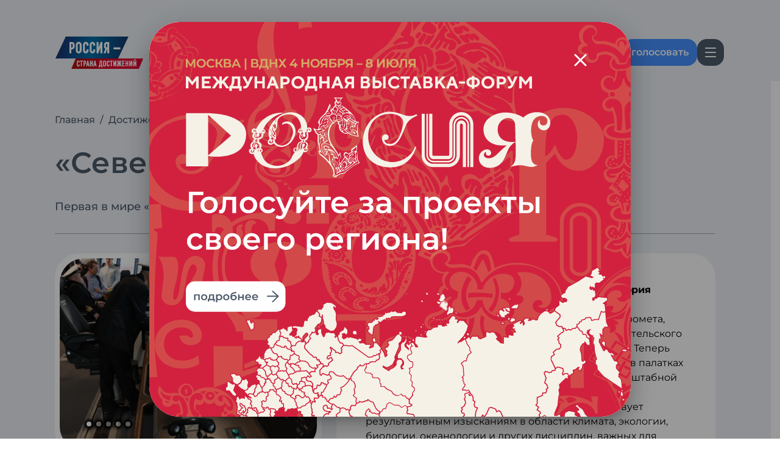

--- FILE ---
content_type: text/html;charset=utf-8
request_url: https://xn--d1acchc3adyj9k.xn--p1ai/achievements/country/358
body_size: 37378
content:
<!DOCTYPE html>
<html lang="ru">
<head><meta charset="utf-8">
<base href="https://xn--d1acchc3adyj9k.xn--p1ai">
<title>Достижения: ««Северный полюс»» — Достижения.рф</title>
<meta name="viewport" content="width=device-width, initial-scale=1">
<meta name="title" content="Россия — страна достижений">
<script src="https://unpkg.com/@vkontakte/vk-bridge/dist/browser.min.js"></script>
<script>vkBridge.send('VKWebAppInit')</script>
<script data-h-5ed3594="">
           (function(m,e,t,r,i,k,a){m[i]=m[i]||function(){(m[i].a=m[i].a||[]).push(arguments)};
            m[i].l=1*new Date();
            for (var j = 0; j < document.scripts.length; j++) {if (document.scripts[j].src === r) { return; }}
            k=e.createElement(t),a=e.getElementsByTagName(t)[0],k.async=1,k.src=r,a.parentNode.insertBefore(k,a)})
            (window, document, "script", "https://mc.yandex.ru/metrika/tag.js", "ym");
            ym(94364124, "init", {
                  clickmap:true,
                  trackLinks:true,
                  accurateTrackBounce:true,
                  webvisor:true
            });

        </script>
<noscript><img src="https://mc.yandex.ru/watch/94364124" style="position:absolute; left:-9999px;" alt="" /></noscript>
<meta name="description" content="«Северный полюс». Сайт «Достижения.рф» для тех, кто любит Россию и интересуется ее историей. Голосуйте за успехи страны и рассказывайте о ее достижениях.">
<meta name="og:type" content="website">
<meta name="og:title" content="«Северный полюс»">
<meta name="og:description" content="Первая в мире «плавучая» арктическая лаборатория">
<meta name="og:image" content="https://884002.selcdn.ru/achivrf-1/Достижения России 3/сев1.jpg">
<meta name="og:url" content="https://xn--d1acchc3adyj9k.xn--p1ai/achievements/country/358"><link rel="modulepreload" as="script" crossorigin href="/_nuxt/entry.c4f62f75.js"><link rel="preload" as="style" href="/_nuxt/entry.1a3bd954.css"><link rel="modulepreload" as="script" crossorigin href="/_nuxt/default.ce926416.js"><link rel="modulepreload" as="script" crossorigin href="/_nuxt/AppHeader.b9d5f844.js"><link rel="modulepreload" as="script" crossorigin href="/_nuxt/nuxt-link.e2ea3bb4.js"><link rel="modulepreload" as="script" crossorigin href="/_nuxt/nuxt-icon.vue.63674be0.js"><link rel="modulepreload" as="script" crossorigin href="/_nuxt/index.17141087.js"><link rel="modulepreload" as="script" crossorigin href="/_nuxt/logo.f70ac9c4.js"><link rel="modulepreload" as="script" crossorigin href="/_nuxt/AppFooter.75a35cab.js"><link rel="modulepreload" as="script" crossorigin href="/_nuxt/ProjectBannerDialog.vue.2d0d48b6.js"><link rel="modulepreload" as="script" crossorigin href="/_nuxt/client-only.98930d75.js"><link rel="modulepreload" as="script" crossorigin href="/_nuxt/nuxt-icon.1aa4b23f.js"><link rel="modulepreload" as="script" crossorigin href="/_nuxt/_id_.24a3c9ab.js"><link rel="modulepreload" as="script" crossorigin href="/_nuxt/Share.vue.a6070534.js"><link rel="modulepreload" as="script" crossorigin href="/_nuxt/swiper-slide.9e06c86f.js"><link rel="modulepreload" as="script" crossorigin href="/_nuxt/pagination.a8870f44.js"><link rel="prefetch" as="image" type="image/png" href="/_nuxt/color.473bc8ca.png"><link rel="prefetch" as="image" type="image/svg+xml" href="/_nuxt/primeicons.5e10f102.svg"><link rel="prefetch" as="script" crossorigin href="/_nuxt/home-layout.c9e824a8.js"><link rel="prefetch" as="style" href="/_nuxt/error-component.76cea46c.css"><link rel="prefetch" as="script" crossorigin href="/_nuxt/error-component.e4ae242d.js"><link rel="stylesheet" href="/_nuxt/entry.1a3bd954.css"><style>.content-container{--tw-bg-opacity:1;background-color:rgb(237 241 246/var(--tw-bg-opacity));border-bottom-left-radius:20px;border-bottom-right-radius:20px;display:grid;flex:1 1 0%;grid-template-columns:repeat(14,minmax(0,1fr));margin-top:63px;position:relative;z-index:1}@media (min-width:768px){.content-container{margin-top:123px}}</style><style>.nuxt-icon svg{height:1em;margin-bottom:.125em;vertical-align:middle;width:1em}.nuxt-icon.nuxt-icon--fill,.nuxt-icon.nuxt-icon--fill *{fill:currentColor!important}.nuxt-icon.nuxt-icon--stroke,.nuxt-icon.nuxt-icon--stroke *{stroke:currentColor!important}</style><style>.content[data-v-5c64f136]{--tw-bg-opacity:1;background-color:rgb(255 255 255/var(--tw-bg-opacity));border-radius:40px;padding:1.5rem 3rem}@media (min-width:1441px){.content[data-v-5c64f136]{padding:2.5rem 4rem}}.content>p[data-v-5c64f136]{--tw-text-opacity:1;color:rgb(78 90 106/var(--tw-text-opacity));font-size:18px;font-weight:500;line-height:24px;margin-bottom:1.25rem}.content>p[data-v-5c64f136]:last-child{margin-bottom:0}</style></head>
<body ><div id="__nuxt"><!--[--><!--[--><div class="flex flex-col min-h-screen"><!--[--><header class="header z-50" data-v-b80c7eba><div class="header-container" data-v-b80c7eba><a href="/" class="hidden md:block" data-v-b80c7eba><img src="/logo.svg" width="144" alt data-v-b80c7eba></a><div class="header-container-links" data-v-b80c7eba><!--[--><a href="/" class="header-link" data-v-b80c7eba>Главная</a><a href="/achievements/country" class="header-link" data-v-b80c7eba>Достижения России</a><a href="/achievements/region" class="header-link" data-v-b80c7eba>Достижения регионов</a><a href="/achievements/rating" class="header-link" data-v-b80c7eba>Рейтинг достижений</a><a href="/project-competition" class="header-link" data-v-b80c7eba>Конкурс проектов</a><!--]--></div><div class="flex w-fit gap-x-4 items-center flex-row-reverse lg:flex-row justify-start" data-v-b80c7eba><a href="/achievements/region" class="flex" data-v-b80c7eba><button class="p-button p-component button-filled-blue h-[44px]" type="button" data-v-b80c7eba><!--[-->голосовать<!--]--></button></a><button class="p-button p-component button-filled-blue2 h-[44px] !px-[12px] !py-[10px] w-[44px] justify-center" type="button" data-v-b80c7eba><!--[--><span class="nuxt-icon nuxt-icon--fill w-[18px] h-[16px] max-w-[18px] max-h-[16px]" data-v-b80c7eba><svg width="18" height="16" viewBox="0 0 18 16" fill="none" xmlns="http://www.w3.org/2000/svg">
<path fill-rule="evenodd" clip-rule="evenodd" d="M18 1.04348C18 1.32023 17.9187 1.58564 17.7741 1.78133C17.6294 1.97702 17.4332 2.08696 17.2286 2.08696H0.771429C0.566833 2.08696 0.370617 1.97702 0.225946 1.78133C0.0812752 1.58564 0 1.32023 0 1.04348C0 0.766731 0.0812752 0.501318 0.225946 0.305628C0.370617 0.109937 0.566833 0 0.771429 0H17.2286C17.4332 0 17.6294 0.109937 17.7741 0.305628C17.9187 0.501318 18 0.766731 18 1.04348ZM18 8C18 8.27675 17.9187 8.54216 17.7741 8.73785C17.6294 8.93354 17.4332 9.04348 17.2286 9.04348H0.771429C0.566833 9.04348 0.370617 8.93354 0.225946 8.73785C0.0812752 8.54216 0 8.27675 0 8C0 7.72325 0.0812752 7.45784 0.225946 7.26215C0.370617 7.06646 0.566833 6.95652 0.771429 6.95652H17.2286C17.4332 6.95652 17.6294 7.06646 17.7741 7.26215C17.9187 7.45784 18 7.72325 18 8ZM18 14.9565C18 15.2333 17.9187 15.4987 17.7741 15.6944C17.6294 15.8901 17.4332 16 17.2286 16H0.771429C0.566833 16 0.370617 15.8901 0.225946 15.6944C0.0812752 15.4987 0 15.2333 0 14.9565C0 14.6798 0.0812752 14.4144 0.225946 14.2187C0.370617 14.023 0.566833 13.913 0.771429 13.913H17.2286C17.4332 13.913 17.6294 14.023 17.7741 14.2187C17.9187 14.4144 18 14.6798 18 14.9565Z" fill="#4E596A"/>
</svg>
</span><!--]--></button></div></div></header><!----><!--]--><main class="content-container"><!--[--><!--[--><div class="section-container" data-v-5c64f136><div class="mt-[50px] lg:mt-16 flex flex-wrap" data-v-5c64f136 data-v-7989e740><!--[--><!--[--><a href="/" class="crumb-link" data-v-7989e740>Главная</a><span class="mx-2 text-sm text-blue2 font-medium cursor-default" data-v-7989e740> / </span><!--]--><!--[--><a href="/achievements/country" class="crumb-link" data-v-7989e740>Достижения России</a><!----><!--]--><!--]--></div><div class="mt-8 grid grid-cols-12 gap-x-6 mb-[200px]" data-v-5c64f136><div class="border-b border-gray1 pb-8 col-span-full row-start-1" data-v-5c64f136><h1 class="text-blue2 font-semibold w-full" data-v-5c64f136>«Северный полюс»</h1><div class="w-full xl:w-1/3 text-md mt-8 font-medium text-blue2" data-v-5c64f136>Первая в мире «плавучая» арктическая лаборатория</div></div><div class="col-span-5 mt-8 relative contents lg:block" data-v-5c64f136><div class="relative col-span-full row-start-2 group" data-v-5c64f136><div class="swiper" data-v-5c64f136><!--[--><!--]--><div class="swiper-wrapper"><!--[--><!--]--><!--[--><div class="swiper-slide bg-white !flex !flex-col !h-[unset] rounded-[40px]" data-v-5c64f136><!--[--><div class="rounded-[40px] w-full h-full p-2 max-h-[500px] overflow-hidden" data-v-5c64f136><img src="https://884002.selcdn.ru/achivrf-1/Достижения России 3/сев1.jpg" alt="card-photo" class="w-full h-full z-0 rounded-[40px] object-cover" data-v-5c64f136></div><!--]--><!----></div><div class="swiper-slide bg-white !flex !flex-col !h-[unset] rounded-[40px]" data-v-5c64f136><!--[--><div class="rounded-[40px] w-full h-full p-2 max-h-[500px] overflow-hidden" data-v-5c64f136><img src="https://884002.selcdn.ru/achivrf-1/Достижения России 3/сев2.jpeg" alt="card-photo" class="w-full h-full z-0 rounded-[40px] object-cover" data-v-5c64f136></div><!--]--><!----></div><div class="swiper-slide bg-white !flex !flex-col !h-[unset] rounded-[40px]" data-v-5c64f136><!--[--><div class="rounded-[40px] w-full h-full p-2 max-h-[500px] overflow-hidden" data-v-5c64f136><img src="https://884002.selcdn.ru/achivrf-1/Достижения России 3/сев3.jpg" alt="card-photo" class="w-full h-full z-0 rounded-[40px] object-cover" data-v-5c64f136></div><!--]--><!----></div><div class="swiper-slide bg-white !flex !flex-col !h-[unset] rounded-[40px]" data-v-5c64f136><!--[--><div class="rounded-[40px] w-full h-full p-2 max-h-[500px] overflow-hidden" data-v-5c64f136><img src="https://884002.selcdn.ru/achivrf-1/Достижения России 3/сев4.jpg" alt="card-photo" class="w-full h-full z-0 rounded-[40px] object-cover" data-v-5c64f136></div><!--]--><!----></div><div class="swiper-slide bg-white !flex !flex-col !h-[unset] rounded-[40px]" data-v-5c64f136><!--[--><div class="rounded-[40px] w-full h-full p-2 max-h-[500px] overflow-hidden" data-v-5c64f136><img src="https://884002.selcdn.ru/achivrf-1/Достижения России 3/сев5.jpg" alt="card-photo" class="w-full h-full z-0 rounded-[40px] object-cover" data-v-5c64f136></div><!--]--><!----></div><!--]--><!--[--><!--]--></div><!----><!----><div class="swiper-pagination"></div><!--[--><!--]--></div><div class="absolute bottom-12 xl:bottom-20 right-12 xl:right-20 z-10 arrow-transition opacity-0 group-hover:opacity-100 flex gap-x-3" data-v-5c64f136><button class="p-button p-component achieve-prev button-filled-white w-[48px] h-[48px] flex justify-center items-center" type="button" data-v-5c64f136><!--[--><span class="nuxt-icon nuxt-icon--fill nuxt-icon-default" data-v-5c64f136><svg width="24" height="24" viewBox="0 0 24 24" fill="none" xmlns="http://www.w3.org/2000/svg">
<path d="M15.0184 3.3562L7.25347 11.3351C7.1613 11.4301 7.09587 11.533 7.05716 11.6438C7.01845 11.7546 6.9994 11.8734 7.00001 12C7.00001 12.1267 7.01906 12.2454 7.05716 12.3562C7.09525 12.467 7.16069 12.5699 7.25347 12.6649L15.0184 20.6675C15.2335 20.8892 15.5023 21 15.8249 21C16.1475 21 16.424 20.8813 16.6544 20.6438C16.8848 20.4063 17 20.1293 17 19.8127C17 19.496 16.8848 19.219 16.6544 18.9815L9.88019 12L16.6544 5.01847C16.8694 4.79684 16.977 4.52359 16.977 4.19874C16.977 3.87388 16.8618 3.59304 16.6313 3.3562C16.4009 3.11874 16.1321 3 15.8249 3C15.5177 3 15.2488 3.11874 15.0184 3.3562Z" fill="#4E5A6A"/>
</svg>
</span><!--]--></button><button class="p-button p-component achieve-next button-filled-white rotate-180 w-[48px] h-[48px] flex justify-center items-center" type="button" data-v-5c64f136><!--[--><span class="nuxt-icon nuxt-icon--fill nuxt-icon-default" data-v-5c64f136><svg width="24" height="24" viewBox="0 0 24 24" fill="none" xmlns="http://www.w3.org/2000/svg">
<path d="M15.0184 3.3562L7.25347 11.3351C7.1613 11.4301 7.09587 11.533 7.05716 11.6438C7.01845 11.7546 6.9994 11.8734 7.00001 12C7.00001 12.1267 7.01906 12.2454 7.05716 12.3562C7.09525 12.467 7.16069 12.5699 7.25347 12.6649L15.0184 20.6675C15.2335 20.8892 15.5023 21 15.8249 21C16.1475 21 16.424 20.8813 16.6544 20.6438C16.8848 20.4063 17 20.1293 17 19.8127C17 19.496 16.8848 19.219 16.6544 18.9815L9.88019 12L16.6544 5.01847C16.8694 4.79684 16.977 4.52359 16.977 4.19874C16.977 3.87388 16.8618 3.59304 16.6313 3.3562C16.4009 3.11874 16.1321 3 15.8249 3C15.5177 3 15.2488 3.11874 15.0184 3.3562Z" fill="#4E5A6A"/>
</svg>
</span><!--]--></button></div></div><div class="mt-5 relative col-span-full row-start-3 group" data-v-5c64f136><div class="swiper" data-v-5c64f136><!--[--><!--]--><div class="swiper-wrapper"><!--[--><!--]--><!--[--><div class="swiper-slide bg-white !flex !flex-col !h-[unset] rounded-[40px]" data-v-5c64f136><!--[--><div class="rounded-[40px] w-full p-2 h-full max-h-[650px]" data-v-5c64f136><img src="https://884002.selcdn.ru/achivrf-1/Инфографика 2/1 север.jpg" alt="card-photo" class="w-full h-full z-0 rounded-[40px] object-cover" data-v-5c64f136></div><!--]--><!----></div><div class="swiper-slide bg-white !flex !flex-col !h-[unset] rounded-[40px]" data-v-5c64f136><!--[--><div class="rounded-[40px] w-full p-2 h-full max-h-[650px]" data-v-5c64f136><img src="https://884002.selcdn.ru/achivrf-1/Инфографика 2/2 север.jpg" alt="card-photo" class="w-full h-full z-0 rounded-[40px] object-cover" data-v-5c64f136></div><!--]--><!----></div><div class="swiper-slide bg-white !flex !flex-col !h-[unset] rounded-[40px]" data-v-5c64f136><!--[--><div class="rounded-[40px] w-full p-2 h-full max-h-[650px]" data-v-5c64f136><img src="https://884002.selcdn.ru/achivrf-1/Инфографика 2/3 север.jpg" alt="card-photo" class="w-full h-full z-0 rounded-[40px] object-cover" data-v-5c64f136></div><!--]--><!----></div><div class="swiper-slide bg-white !flex !flex-col !h-[unset] rounded-[40px]" data-v-5c64f136><!--[--><div class="rounded-[40px] w-full p-2 h-full max-h-[650px]" data-v-5c64f136><img src="https://884002.selcdn.ru/achivrf-1/Инфографика 2/4 север.jpg" alt="card-photo" class="w-full h-full z-0 rounded-[40px] object-cover" data-v-5c64f136></div><!--]--><!----></div><div class="swiper-slide bg-white !flex !flex-col !h-[unset] rounded-[40px]" data-v-5c64f136><!--[--><div class="rounded-[40px] w-full p-2 h-full max-h-[650px]" data-v-5c64f136><img src="https://884002.selcdn.ru/achivrf-1/Инфографика 2/5 север.jpg" alt="card-photo" class="w-full h-full z-0 rounded-[40px] object-cover" data-v-5c64f136></div><!--]--><!----></div><div class="swiper-slide bg-white !flex !flex-col !h-[unset] rounded-[40px]" data-v-5c64f136><!--[--><div class="rounded-[40px] w-full p-2 h-full max-h-[650px]" data-v-5c64f136><img src="https://884002.selcdn.ru/achivrf-1/Инфографика 2/6 север.jpg" alt="card-photo" class="w-full h-full z-0 rounded-[40px] object-cover" data-v-5c64f136></div><!--]--><!----></div><div class="swiper-slide bg-white !flex !flex-col !h-[unset] rounded-[40px]" data-v-5c64f136><!--[--><div class="rounded-[40px] w-full p-2 h-full max-h-[650px]" data-v-5c64f136><img src="https://884002.selcdn.ru/achivrf-1/Инфографика 2/7 север.jpg" alt="card-photo" class="w-full h-full z-0 rounded-[40px] object-cover" data-v-5c64f136></div><!--]--><!----></div><div class="swiper-slide bg-white !flex !flex-col !h-[unset] rounded-[40px]" data-v-5c64f136><!--[--><div class="rounded-[40px] w-full p-2 h-full max-h-[650px]" data-v-5c64f136><img src="https://884002.selcdn.ru/achivrf-1/Инфографика 2/8 север.jpg" alt="card-photo" class="w-full h-full z-0 rounded-[40px] object-cover" data-v-5c64f136></div><!--]--><!----></div><!--]--><!--[--><!--]--></div><!----><!----><div class="swiper-pagination"></div><!--[--><!--]--></div><div class="absolute bottom-12 xl:bottom-20 right-12 xl:right-20 z-10 flex gap-x-3 arrow-transition opacity-0 group-hover:opacity-100" data-v-5c64f136><button class="p-button p-component infograph-prev button-filled-white w-[48px] h-[48px] flex justify-center items-center" type="button" data-v-5c64f136><!--[--><span class="nuxt-icon nuxt-icon--fill nuxt-icon-default" data-v-5c64f136><svg width="24" height="24" viewBox="0 0 24 24" fill="none" xmlns="http://www.w3.org/2000/svg">
<path d="M15.0184 3.3562L7.25347 11.3351C7.1613 11.4301 7.09587 11.533 7.05716 11.6438C7.01845 11.7546 6.9994 11.8734 7.00001 12C7.00001 12.1267 7.01906 12.2454 7.05716 12.3562C7.09525 12.467 7.16069 12.5699 7.25347 12.6649L15.0184 20.6675C15.2335 20.8892 15.5023 21 15.8249 21C16.1475 21 16.424 20.8813 16.6544 20.6438C16.8848 20.4063 17 20.1293 17 19.8127C17 19.496 16.8848 19.219 16.6544 18.9815L9.88019 12L16.6544 5.01847C16.8694 4.79684 16.977 4.52359 16.977 4.19874C16.977 3.87388 16.8618 3.59304 16.6313 3.3562C16.4009 3.11874 16.1321 3 15.8249 3C15.5177 3 15.2488 3.11874 15.0184 3.3562Z" fill="#4E5A6A"/>
</svg>
</span><!--]--></button><button class="p-button p-component infograph-next button-filled-white rotate-180 w-[48px] h-[48px] flex justify-center items-center" type="button" data-v-5c64f136><!--[--><span class="nuxt-icon nuxt-icon--fill nuxt-icon-default" data-v-5c64f136><svg width="24" height="24" viewBox="0 0 24 24" fill="none" xmlns="http://www.w3.org/2000/svg">
<path d="M15.0184 3.3562L7.25347 11.3351C7.1613 11.4301 7.09587 11.533 7.05716 11.6438C7.01845 11.7546 6.9994 11.8734 7.00001 12C7.00001 12.1267 7.01906 12.2454 7.05716 12.3562C7.09525 12.467 7.16069 12.5699 7.25347 12.6649L15.0184 20.6675C15.2335 20.8892 15.5023 21 15.8249 21C16.1475 21 16.424 20.8813 16.6544 20.6438C16.8848 20.4063 17 20.1293 17 19.8127C17 19.496 16.8848 19.219 16.6544 18.9815L9.88019 12L16.6544 5.01847C16.8694 4.79684 16.977 4.52359 16.977 4.19874C16.977 3.87388 16.8618 3.59304 16.6313 3.3562C16.4009 3.11874 16.1321 3 15.8249 3C15.5177 3 15.2488 3.11874 15.0184 3.3562Z" fill="#4E5A6A"/>
</svg>
</span><!--]--></button></div></div><div class="share mt-5 px-12 py-6 xl:px-16 xl:py-10 bg-white rounded-[40px] col-span-full row-start-6" data-v-5c64f136><!--[--><div class="text-blue2 text-lg md:text-3xl font-semibold">Поделиться достижением</div><div class="mt-8 flex flex-wrap gap-5"><a href="https://vk.com/share.php?url=https://xn--d1acchc3adyj9k.xn--p1ai/achievements/country/358&amp;title=Поделиться достижением: «Северный полюс»&amp;description=Первая в мире «плавучая» арктическая лаборатория&amp;image=https://884002.selcdn.ru/achivrf-1/Достижения России 3/сев1.jpg" rel="noopener noreferrer" target="_blank"><button class="p-button p-component button-filled-blue2 !px-[12px] !py-[12px] w-[48px] h-[48px] flex justify-center items-center" type="button"><!--[--><span class="nuxt-icon nuxt-icon--fill text-white nuxt-icon-default"><svg width="24" height="24" viewBox="0 0 24 24" fill="none" xmlns="http://www.w3.org/2000/svg">
<path fill-rule="evenodd" clip-rule="evenodd" d="M20.6042 7.46099C20.7241 7.05115 20.6042 6.75 20.0335 6.75H18.1463C17.6665 6.75 17.4453 7.01015 17.3253 7.29702C17.3253 7.29702 16.3656 9.69455 15.0061 11.2519C14.5662 11.7027 14.3663 11.8461 14.1264 11.8461C14.0064 11.8461 13.8328 11.7027 13.8328 11.2929V7.46099C13.8328 6.96919 13.6935 6.75 13.2936 6.75H10.3281C10.0282 6.75 9.8479 6.97826 9.8479 7.19459C9.8479 7.66081 10.5276 7.76833 10.5977 9.07981V11.9281C10.5977 12.5526 10.4877 12.6659 10.2477 12.6659C9.60798 12.6659 8.05177 10.2576 7.12879 7.50196C6.94791 6.96636 6.76649 6.75 6.28419 6.75H4.39703C3.85784 6.75 3.75 7.01015 3.75 7.29702C3.75 7.80933 4.38979 10.3503 6.72896 13.7109C8.28839 16.0059 10.4855 17.25 12.4848 17.25C13.6844 17.25 13.8328 16.9737 13.8328 16.4977V14.7632C13.8328 14.2105 13.9465 14.1002 14.3263 14.1002C14.6062 14.1002 15.0861 14.2437 16.2057 15.3502C17.4852 16.6617 17.6962 17.25 18.4159 17.25H20.3031C20.8423 17.25 21.1118 16.9737 20.9563 16.4284C20.7861 15.8849 20.1752 15.0964 19.3646 14.1617C18.9247 13.6289 18.265 13.0552 18.065 12.7683C17.7851 12.3995 17.8651 12.2355 18.065 11.9076C18.065 11.9076 20.3642 8.588 20.6042 7.46099Z" fill="#4E5A6A"/>
</svg>
</span><!--]--></button></a><a href="https://connect.ok.ru/offer?url=https://xn--d1acchc3adyj9k.xn--p1ai/achievements/country/358&amp;title=Поделиться достижением: «Северный полюс»&amp;imageUrl=https://884002.selcdn.ru/achivrf-1/Достижения России 3/сев1.jpg" rel="noopener noreferrer" target="_blank"><button class="p-button p-component button-filled-blue2 !px-[12px] !py-[12px] w-[48px] h-[48px] flex justify-center items-center" type="button"><!--[--><span class="nuxt-icon nuxt-icon--fill text-white nuxt-icon-default"><svg width="24" height="24" viewBox="0 0 24 24" fill="none" xmlns="http://www.w3.org/2000/svg">
<path d="M12.0006 12.1111C14.4405 12.1111 16.418 10.0717 16.418 7.55536C16.418 5.03907 14.4405 3 12.0006 3C9.55989 3 7.58159 5.03907 7.58159 7.55536C7.58156 10.0717 9.55989 12.1111 12.0006 12.1111ZM12.0006 5.31414C13.2007 5.31414 14.1737 6.31741 14.1737 7.55532C14.1737 8.79327 13.2007 9.79651 12.0006 9.79651C10.7993 9.79651 9.82669 8.79327 9.82669 7.55532C9.82669 6.31741 10.7992 5.31414 12.0006 5.31414ZM17.0926 12.6671C16.8437 12.1503 16.1529 11.7205 15.2344 12.4662C13.993 13.4743 12.0006 13.4743 12.0006 13.4743C12.0006 13.4743 10.0069 13.4743 8.76548 12.4662C7.84747 11.7205 7.15707 12.1503 6.90777 12.6671C6.47221 13.5675 6.96358 14.003 8.07252 14.7369C9.0195 15.364 10.321 15.5982 11.1611 15.6857L10.4596 16.409C9.47169 17.4272 8.51832 18.4112 7.85645 19.0936C7.46053 19.5014 7.46053 20.1629 7.85645 20.5707L7.97533 20.6942C8.37126 21.1019 9.01226 21.1019 9.40815 20.6942L12.0113 18.0095C13 19.0282 13.9533 20.0117 14.6152 20.6942C15.0111 21.1019 15.6521 21.1019 16.048 20.6942L16.1669 20.5707C16.5628 20.1624 16.5628 19.5014 16.1669 19.0932L13.5638 16.4091L12.8606 15.6835C13.7014 15.5939 14.9885 15.3587 15.9278 14.7369C17.0368 14.003 17.5273 13.5675 17.0926 12.6671Z" fill="#4E5A6A"/>
</svg>
</span><!--]--></button></a><a href="https://t.me/share/url?url=https://xn--d1acchc3adyj9k.xn--p1ai/achievements/country/358&amp;text=Поделиться достижением: Первая в мире «плавучая» арктическая лаборатория" rel="noopener noreferrer" target="_blank"><button class="p-button p-component button-filled-blue2 !px-[12px] !py-[12px] w-[48px] h-[48px] flex justify-center items-center" type="button"><!--[--><span class="nuxt-icon nuxt-icon--fill text-white nuxt-icon-default"><svg width="24" height="24" viewBox="0 0 24 24" fill="none" xmlns="http://www.w3.org/2000/svg">
<path d="M4.76159 11.4559C4.76159 11.4559 12.0591 8.32777 14.5901 7.22627C15.5603 6.78571 18.8505 5.37579 18.8505 5.37579C18.8505 5.37579 20.3691 4.759 20.2425 6.25698C20.2003 6.87382 19.8629 9.03267 19.5254 11.3678C19.0192 14.6722 18.4708 18.285 18.4708 18.285C18.4708 18.285 18.3865 19.2984 17.6694 19.4746C16.9523 19.6508 15.7711 18.8578 15.5603 18.6815C15.3915 18.5494 12.3966 16.5667 11.2998 15.5974C11.0046 15.3331 10.6671 14.8044 11.342 14.1876C12.8606 12.7336 14.6744 10.9272 15.7711 9.78171C16.2774 9.25298 16.7835 8.01934 14.6744 9.51731C11.6795 11.6762 8.72673 13.7029 8.72673 13.7029C8.72673 13.7029 8.05179 14.1435 6.78634 13.747C5.52083 13.3505 4.04444 12.8217 4.04444 12.8217C4.04444 12.8217 3.03212 12.1609 4.76159 11.4559Z" fill="#4E5A6A"/>
</svg>
</span><!--]--></button></a></div><!--]--></div></div><div class="col-span-7 mt-8 relative contents lg:block" data-v-5c64f136><div class="content col-span-full row-start-4" data-v-5c64f136><p><strong>«Северный полюс»</strong></p>
<p><strong>Первая в мире «плавучая» арктическая лаборатория</strong></p>
<p><strong> </strong></p>
<p>Судно построено в тесном сотрудничестве Росгидромета, Арктического и антарктического научно-исследовательского института, Адмиралтейских верфей и КБ «Вымпел». Теперь полярники могут без риска для жизни работать не в палатках на движущихся льдах, а в комфортных условиях масштабной научной лаборатории.</p>
<p>Работа дрейфующей полярной станции способствует результативным изысканиям в области климата, экологии, биологии, океанологии и других дисциплин, важных для реализации стратегии развития русской Арктики. Обрабатывать полученные данные могут также непосредственно на месте — ранее образцы нужно было сначала доставить на Большую землю.</p>
<p>Судно позволило возродить легендарную программу дрейфующих полярных станций, основанную советскими ученымив 1937 году и приостановленную в связи с потеплением климата в 2013 году.</p>
<p>Запуск плавучей лаборатории — это знаковое событие для нашей страны, которое позволит России укрепить свой статус мировой арктической державы.</p></div><!----></div></div></div><!--]--><!--]--></main><footer class="footer-container" data-v-8b6c203c><div class="footer-container-links" data-v-8b6c203c><div class="links-table" data-v-8b6c203c><!--[--><!--[--><a href="/about" class="links-table-link" data-v-8b6c203c>О проекте</a><!--]--><!--[--><a href="/achievements/country" class="links-table-link" data-v-8b6c203c>Достижения России</a><!--]--><!--[--><a href="/achievements/region" class="links-table-link" data-v-8b6c203c>Достижения регионов</a><!--]--><!--[--><a href="/project-competition" class="links-table-link" data-v-8b6c203c>Конкурс проектов</a><!--]--><!--[--><a href="/news" class="links-table-link" data-v-8b6c203c>Новости</a><!--]--><!--[--><a href="/quiz" class="links-table-link" data-v-8b6c203c>Викторины</a><!--]--><!--[--><a href="/achievements/rating" class="links-table-link" data-v-8b6c203c>Рейтинг достижений</a><!--]--><!--[--><a href="/longreads" class="links-table-link" data-v-8b6c203c>Сферы лидерства</a><!--]--><!--[--><a href="/contacts" class="links-table-link" data-v-8b6c203c>Контакты</a><!--]--><!--[--><a href="/files/Соглашение_об_использовании_сайта_ДостиженияРФ.docx" download class="links-table-link" data-v-8b6c203c>Пользовательское соглашение</a><!--]--><!--[--><a href="/files/Политика_конфиденциальности_Достижения_РФ.docx" download class="links-table-link" data-v-8b6c203c>Политика конфиденциальности</a><!--]--><!--]--></div></div><div class="socials" data-v-8b6c203c><div class="socials-logo" data-v-8b6c203c><img src="/logo.svg" class="w-fit" alt="logo" style="width:143px;" data-v-8b6c203c></div><div class="socials-credits" data-v-8b6c203c></div><div class="socials-links" data-v-8b6c203c><div class="flex items-center gap-x-[12px]" data-v-8b6c203c><span class="nuxt-icon nuxt-icon--fill text-white nuxt-icon-default" data-v-8b6c203c><svg width="24" height="24" viewBox="0 0 24 24" fill="none" xmlns="http://www.w3.org/2000/svg">
<path fill-rule="evenodd" clip-rule="evenodd" d="M20.6042 7.46099C20.7241 7.05115 20.6042 6.75 20.0335 6.75H18.1463C17.6665 6.75 17.4453 7.01015 17.3253 7.29702C17.3253 7.29702 16.3656 9.69455 15.0061 11.2519C14.5662 11.7027 14.3663 11.8461 14.1264 11.8461C14.0064 11.8461 13.8328 11.7027 13.8328 11.2929V7.46099C13.8328 6.96919 13.6935 6.75 13.2936 6.75H10.3281C10.0282 6.75 9.8479 6.97826 9.8479 7.19459C9.8479 7.66081 10.5276 7.76833 10.5977 9.07981V11.9281C10.5977 12.5526 10.4877 12.6659 10.2477 12.6659C9.60798 12.6659 8.05177 10.2576 7.12879 7.50196C6.94791 6.96636 6.76649 6.75 6.28419 6.75H4.39703C3.85784 6.75 3.75 7.01015 3.75 7.29702C3.75 7.80933 4.38979 10.3503 6.72896 13.7109C8.28839 16.0059 10.4855 17.25 12.4848 17.25C13.6844 17.25 13.8328 16.9737 13.8328 16.4977V14.7632C13.8328 14.2105 13.9465 14.1002 14.3263 14.1002C14.6062 14.1002 15.0861 14.2437 16.2057 15.3502C17.4852 16.6617 17.6962 17.25 18.4159 17.25H20.3031C20.8423 17.25 21.1118 16.9737 20.9563 16.4284C20.7861 15.8849 20.1752 15.0964 19.3646 14.1617C18.9247 13.6289 18.265 13.0552 18.065 12.7683C17.7851 12.3995 17.8651 12.2355 18.065 11.9076C18.065 11.9076 20.3642 8.588 20.6042 7.46099Z" fill="#4E5A6A"/>
</svg>
</span><a href="https://vk.com/dostizheniya_rf" rel="noopener noreferrer" target="_blank" class="flex text-white text-lg md:text-lg hover:text-white/80 font-semibold" data-v-8b6c203c> Вконтакте </a></div><div class="flex items-center gap-x-[12px]" data-v-8b6c203c><span class="nuxt-icon nuxt-icon--fill text-white nuxt-icon-default" data-v-8b6c203c><svg width="24" height="24" viewBox="0 0 24 24" fill="none" xmlns="http://www.w3.org/2000/svg">
<path d="M12.0006 12.1111C14.4405 12.1111 16.418 10.0717 16.418 7.55536C16.418 5.03907 14.4405 3 12.0006 3C9.55989 3 7.58159 5.03907 7.58159 7.55536C7.58156 10.0717 9.55989 12.1111 12.0006 12.1111ZM12.0006 5.31414C13.2007 5.31414 14.1737 6.31741 14.1737 7.55532C14.1737 8.79327 13.2007 9.79651 12.0006 9.79651C10.7993 9.79651 9.82669 8.79327 9.82669 7.55532C9.82669 6.31741 10.7992 5.31414 12.0006 5.31414ZM17.0926 12.6671C16.8437 12.1503 16.1529 11.7205 15.2344 12.4662C13.993 13.4743 12.0006 13.4743 12.0006 13.4743C12.0006 13.4743 10.0069 13.4743 8.76548 12.4662C7.84747 11.7205 7.15707 12.1503 6.90777 12.6671C6.47221 13.5675 6.96358 14.003 8.07252 14.7369C9.0195 15.364 10.321 15.5982 11.1611 15.6857L10.4596 16.409C9.47169 17.4272 8.51832 18.4112 7.85645 19.0936C7.46053 19.5014 7.46053 20.1629 7.85645 20.5707L7.97533 20.6942C8.37126 21.1019 9.01226 21.1019 9.40815 20.6942L12.0113 18.0095C13 19.0282 13.9533 20.0117 14.6152 20.6942C15.0111 21.1019 15.6521 21.1019 16.048 20.6942L16.1669 20.5707C16.5628 20.1624 16.5628 19.5014 16.1669 19.0932L13.5638 16.4091L12.8606 15.6835C13.7014 15.5939 14.9885 15.3587 15.9278 14.7369C17.0368 14.003 17.5273 13.5675 17.0926 12.6671Z" fill="#4E5A6A"/>
</svg>
</span><a href="https://ok.ru/group/70000002088964" rel="noopener noreferrer" target="_blank" class="flex text-white text-lg md:text-lg hover:text-white/80 font-semibold" data-v-8b6c203c> Одноклассники </a></div><div class="flex items-center gap-x-[12px]" data-v-8b6c203c><span class="nuxt-icon nuxt-icon--fill text-white nuxt-icon-default" data-v-8b6c203c><svg width="24" height="24" viewBox="0 0 24 24" fill="none" xmlns="http://www.w3.org/2000/svg">
<path d="M4.76159 11.4559C4.76159 11.4559 12.0591 8.32777 14.5901 7.22627C15.5603 6.78571 18.8505 5.37579 18.8505 5.37579C18.8505 5.37579 20.3691 4.759 20.2425 6.25698C20.2003 6.87382 19.8629 9.03267 19.5254 11.3678C19.0192 14.6722 18.4708 18.285 18.4708 18.285C18.4708 18.285 18.3865 19.2984 17.6694 19.4746C16.9523 19.6508 15.7711 18.8578 15.5603 18.6815C15.3915 18.5494 12.3966 16.5667 11.2998 15.5974C11.0046 15.3331 10.6671 14.8044 11.342 14.1876C12.8606 12.7336 14.6744 10.9272 15.7711 9.78171C16.2774 9.25298 16.7835 8.01934 14.6744 9.51731C11.6795 11.6762 8.72673 13.7029 8.72673 13.7029C8.72673 13.7029 8.05179 14.1435 6.78634 13.747C5.52083 13.3505 4.04444 12.8217 4.04444 12.8217C4.04444 12.8217 3.03212 12.1609 4.76159 11.4559Z" fill="#4E5A6A"/>
</svg>
</span><a href="https://t.me/dostizheniya_rf" rel="noopener noreferrer" target="_blank" class="flex text-white text-lg md:text-lg hover:text-white/80 font-semibold" data-v-8b6c203c> Телеграм </a></div></div></div></footer></div><span></span><!--]--><!--]--></div><script>window.__NUXT__=(function(a,b,c){return {data:{zVQIIZmNKs:{id:358,title:"«Северный полюс»",subtitle:"Первая в мире «плавучая» арктическая лаборатория",description:a,content:"\u003Cp\u003E\u003Cstrong\u003E«Северный полюс»\u003C\u002Fstrong\u003E\u003C\u002Fp\u003E\r\n\u003Cp\u003E\u003Cstrong\u003EПервая в мире «плавучая» арктическая лаборатория\u003C\u002Fstrong\u003E\u003C\u002Fp\u003E\r\n\u003Cp\u003E\u003Cstrong\u003E \u003C\u002Fstrong\u003E\u003C\u002Fp\u003E\r\n\u003Cp\u003EСудно построено в тесном сотрудничестве Росгидромета, Арктического и антарктического научно-исследовательского института, Адмиралтейских верфей и КБ «Вымпел». Теперь полярники могут без риска для жизни работать не в палатках на движущихся льдах, а в комфортных условиях масштабной научной лаборатории.\u003C\u002Fp\u003E\r\n\u003Cp\u003EРабота дрейфующей полярной станции способствует результативным изысканиям в области климата, экологии, биологии, океанологии и других дисциплин, важных для реализации стратегии развития русской Арктики. Обрабатывать полученные данные могут также непосредственно на месте — ранее образцы нужно было сначала доставить на Большую землю.\u003C\u002Fp\u003E\r\n\u003Cp\u003EСудно позволило возродить легендарную программу дрейфующих полярных станций, основанную советскими ученымив 1937 году и приостановленную в связи с потеплением климата в 2013 году.\u003C\u002Fp\u003E\r\n\u003Cp\u003EЗапуск плавучей лаборатории — это знаковое событие для нашей страны, которое позволит России укрепить свой статус мировой арктической державы.\u003C\u002Fp\u003E",alias:"«severnyij-polyus»",mainImage:b,images:[{image:b,id:"21"},{image:"https:\u002F\u002F884002.selcdn.ru\u002Fachivrf-1\u002FДостижения России 3\u002Fсев2.jpeg",id:"22"},{image:"https:\u002F\u002F884002.selcdn.ru\u002Fachivrf-1\u002FДостижения России 3\u002Fсев3.jpg",id:"23"},{image:"https:\u002F\u002F884002.selcdn.ru\u002Fachivrf-1\u002FДостижения России 3\u002Fсев4.jpg",id:"24"},{image:"https:\u002F\u002F884002.selcdn.ru\u002Fachivrf-1\u002FДостижения России 3\u002Fсев5.jpg",id:"25"}],infograph:[{image:"https:\u002F\u002F884002.selcdn.ru\u002Fachivrf-1\u002FИнфографика 2\u002F1 север.jpg",id:"1"},{image:"https:\u002F\u002F884002.selcdn.ru\u002Fachivrf-1\u002FИнфографика 2\u002F2 север.jpg",id:"2"},{image:"https:\u002F\u002F884002.selcdn.ru\u002Fachivrf-1\u002FИнфографика 2\u002F3 север.jpg",id:"3"},{image:"https:\u002F\u002F884002.selcdn.ru\u002Fachivrf-1\u002FИнфографика 2\u002F4 север.jpg",id:"4"},{image:"https:\u002F\u002F884002.selcdn.ru\u002Fachivrf-1\u002FИнфографика 2\u002F5 север.jpg",id:"5"},{image:"https:\u002F\u002F884002.selcdn.ru\u002Fachivrf-1\u002FИнфографика 2\u002F6 север.jpg",id:"6"},{image:"https:\u002F\u002F884002.selcdn.ru\u002Fachivrf-1\u002FИнфографика 2\u002F7 север.jpg",id:"7"},{image:"https:\u002F\u002F884002.selcdn.ru\u002Fachivrf-1\u002FИнфографика 2\u002F8 север.jpg",id:"8"}],video:a,publishedon:"1970-01-01 00-33-43",seoTitle:a,seoDescription:a}},state:{},_errors:{zVQIIZmNKs:null},serverRendered:c,pinia:{auth:{provider:void 0,pending:c}},config:{public:{apiBase:"https:\u002F\u002Fxn--d1acchc3adyj9k.xn--p1ai\u002Fapi",base:"https:\u002F\u002Fxn--d1acchc3adyj9k.xn--p1ai"},app:{baseURL:"\u002F",buildAssetsDir:"\u002F_nuxt\u002F",cdnURL:a}}}}("","https:\u002F\u002F884002.selcdn.ru\u002Fachivrf-1\u002FДостижения России 3\u002Fсев1.jpg",true))</script><script type="module" src="/_nuxt/entry.c4f62f75.js" crossorigin></script></body>
</html>

--- FILE ---
content_type: text/css; charset=utf-8
request_url: https://xn--d1acchc3adyj9k.xn--p1ai/_nuxt/_id_.6fa69c0f.css
body_size: 222
content:
.content[data-v-5c64f136]{--tw-bg-opacity:1;background-color:rgb(255 255 255/var(--tw-bg-opacity));border-radius:40px;padding:1.5rem 3rem}@media (min-width:1441px){.content[data-v-5c64f136]{padding:2.5rem 4rem}}.content>p[data-v-5c64f136]{--tw-text-opacity:1;color:rgb(78 90 106/var(--tw-text-opacity));font-size:18px;font-weight:500;line-height:24px;margin-bottom:1.25rem}.content>p[data-v-5c64f136]:last-child{margin-bottom:0}


--- FILE ---
content_type: text/css; charset=utf-8
request_url: https://xn--d1acchc3adyj9k.xn--p1ai/_nuxt/default.c7f616bc.css
body_size: 104
content:
.content-container{--tw-bg-opacity:1;background-color:rgb(237 241 246/var(--tw-bg-opacity));border-bottom-left-radius:20px;border-bottom-right-radius:20px;display:grid;flex:1 1 0%;grid-template-columns:repeat(14,minmax(0,1fr));margin-top:63px;position:relative;z-index:1}@media (min-width:768px){.content-container{margin-top:123px}}


--- FILE ---
content_type: text/css; charset=utf-8
request_url: https://xn--d1acchc3adyj9k.xn--p1ai/_nuxt/index.75020036.css
body_size: -113
content:
.card-background[data-v-57dfd8eb]{background:linear-gradient(0deg,rgba(0,0,0,.46),rgba(0,0,0,.46))}


--- FILE ---
content_type: text/css; charset=utf-8
request_url: https://xn--d1acchc3adyj9k.xn--p1ai/_nuxt/index.7adda4bc.css
body_size: -134
content:
.card-background[data-v-c5c85d2f]{background:linear-gradient(0deg,rgba(0,0,0,.46),rgba(0,0,0,.46))}


--- FILE ---
content_type: text/css; charset=utf-8
request_url: https://xn--d1acchc3adyj9k.xn--p1ai/_nuxt/index.c014496a.css
body_size: -135
content:
.card-background[data-v-e1b15937]{background:linear-gradient(0deg,rgba(0,0,0,.46),rgba(0,0,0,.46))}


--- FILE ---
content_type: text/css; charset=utf-8
request_url: https://xn--d1acchc3adyj9k.xn--p1ai/_nuxt/home-layout.b1704b44.css
body_size: 58
content:
.content-container[data-v-2021e193]{--tw-bg-opacity:1;background-color:rgb(237 241 246/var(--tw-bg-opacity));border-bottom-left-radius:20px;border-bottom-right-radius:20px;display:grid;flex:1 1 0%;grid-template-columns:repeat(14,minmax(0,1fr));margin-top:116px;position:relative;z-index:1}


--- FILE ---
content_type: image/svg+xml
request_url: https://xn--d1acchc3adyj9k.xn--p1ai/contentDialogMobile.svg
body_size: 928530
content:
<svg width="335" height="394" viewBox="0 0 335 394" fill="none" xmlns="http://www.w3.org/2000/svg">
  <g clip-path="url(#clip0_5_485)">
    <rect width="335" height="394" rx="40" fill="#D1213E" />
    <path fill-rule="evenodd" clip-rule="evenodd"
      d="M123.985 101.313H119.668C119.668 101.313 117.509 99.4833 118.125 95.5209C118.125 95.5209 114.733 102.531 101.471 101.313C88.2078 100.398 82.9648 89.729 82.9648 80.5845C82.9648 69.0014 88.5162 58.9424 104.554 59.8569C110.106 60.1617 119.051 61.6858 120.593 74.4881C120.902 77.2315 120.593 79.9749 119.668 82.4134C118.742 84.2423 117.2 85.7664 115.658 86.6808C110.415 89.729 103.321 88.8146 99.9283 83.6327C99.9283 83.6327 99.9283 83.6327 99.9283 83.3278C99.6198 83.023 99.6198 82.7182 99.3114 82.4134C97.7691 79.0604 98.0775 74.7929 100.237 71.7448C102.396 68.6966 106.405 66.8677 110.106 67.4773C113.807 67.7822 117.509 70.5255 118.742 73.8785C118.125 69.6111 115.041 65.3436 111.34 63.2099C107.33 61.0762 102.396 60.7714 98.386 62.6002C97.4606 62.905 96.5353 63.5147 96.2268 64.1244C95.9184 64.734 95.9184 65.6484 95.9184 66.5629C95.9184 74.7929 95.9184 83.023 95.9184 91.2531C95.9184 93.0819 95.9184 94.6066 96.8437 96.1307C98.0776 97.9593 100.237 98.569 102.395 98.8735C106.405 99.4833 110.723 98.8735 113.807 96.7397C116.275 94.9111 118.125 92.4724 119.05 89.4242C119.359 88.2049 119.668 86.9857 119.359 85.4616H120.593C120.285 85.7664 119.668 97.045 123.985 101.313Z"
      fill="#D2AA64" fill-opacity="0.3" />
    <path fill-rule="evenodd" clip-rule="evenodd"
      d="M128.612 118.385L103.629 145.818V182.092H128.612V162.278C133.238 162.584 153.286 162.888 153.286 138.808C152.977 115.032 128.612 118.385 128.612 118.385ZM141.874 143.38C141.874 159.23 131.696 158.316 128.303 157.706V120.214C128.303 120.214 137.556 118.08 143.107 131.188C140.024 128.444 137.248 128.139 137.248 128.139C137.248 128.139 141.874 134.54 141.874 143.38Z"
      fill="#D2AA64" fill-opacity="0.3" />
    <path fill-rule="evenodd" clip-rule="evenodd"
      d="M-30.537 213.485C-21.2841 213.485 -13.5734 211.352 -7.40463 207.389C-1.23631 203.426 3.69893 197.025 7.39963 188.185C11.1011 179.65 13.8764 168.067 16.0356 154.045C18.5032 137.585 20.6623 126.003 22.8215 118.991C24.9799 111.981 28.9898 106.799 34.8497 103.446C40.7103 100.093 49.9631 98.2638 62.3005 98.2638H69.7026V148.254L51.8138 150.693C50.58 150.693 49.6547 150.997 49.3462 151.303C49.0378 151.607 48.7293 151.912 48.7293 152.827V155.265H103.629V152.827C103.629 152.217 103.321 151.607 103.013 151.303C102.704 150.997 101.779 150.693 100.546 150.693L82.6562 148.254V44.9209L100.546 42.4825C101.779 42.4825 102.704 42.1776 103.013 41.8728C103.321 41.568 103.629 41.2632 103.629 40.3488V37.9102H47.4955C33.9243 37.9102 23.13 40.3488 15.4187 45.2258C7.70808 50.1029 3.69893 57.7233 3.69893 68.0872C3.69893 72.9642 5.24046 77.2317 8.32498 81.4991C11.4095 85.4618 15.4187 89.1196 20.3539 91.5582C25.2884 94.3014 30.8405 95.8254 36.392 96.1307C29.2983 98.8735 23.4384 102.227 19.4285 105.885C15.4187 109.543 12.3349 114.725 9.86724 121.125C7.70808 127.527 5.54892 136.367 4.00738 147.339C1.84821 161.971 -0.310951 173.249 -2.47012 181.479C-4.62928 189.405 -8.02153 195.806 -12.9566 200.683C-17.8915 205.56 -24.6769 207.694 -33.3129 207.694C-35.7804 207.694 -37.6309 207.389 -38.8646 206.779C-38.8646 207.084 -39.1731 207.694 -39.1731 208.303C-39.1731 209.827 -38.5562 210.742 -37.3225 211.656C-35.7803 212.876 -33.6213 213.485 -30.537 213.485ZM49.0378 92.4726C38.8596 92.4726 30.8405 90.3388 25.2884 86.3761C19.737 82.4135 16.9609 76.3171 16.9609 68.3919C16.9609 60.4666 19.737 54.3704 25.2884 50.4077C30.8405 46.4451 38.8596 44.3114 49.0378 44.3114H69.7026V92.4726H49.0378Z"
      fill="#D2AA64" fill-opacity="0.3" />
    <path fill-rule="evenodd" clip-rule="evenodd"
      d="M343.587 335.715C336.802 330.533 328.166 327.485 319.53 327.485L278.817 327.18C276.041 327.18 273.574 329.619 273.574 332.362V444.535C273.574 446.668 275.116 448.193 277.275 448.193H310.894C312.744 448.193 314.595 446.668 314.595 444.535V415.578C314.595 414.358 315.52 413.444 316.754 413.139C325.698 412.529 358.7 407.348 359.317 370.464C359.009 352.48 351.607 341.811 343.587 335.715ZM295.163 333.886C295.472 333.581 295.78 333.581 296.089 333.581C296.397 333.581 297.014 333.581 297.323 333.581C297.631 333.581 298.248 333.581 298.556 333.277C298.865 333.277 299.482 332.971 299.79 332.971C300.407 332.971 300.716 332.971 301.024 332.667C301.333 332.667 301.332 332.667 301.641 332.362C301.949 332.362 301.949 332.362 302.258 332.057C302.566 332.057 302.875 332.057 303.183 332.057C303.492 332.362 303.183 332.667 303.183 332.971C302.875 333.277 302.875 333.581 302.258 333.886C301.641 334.191 301.024 334.191 300.099 334.191C299.79 334.191 299.482 334.191 299.173 334.191C298.865 334.191 298.248 334.191 297.94 334.496C297.323 334.801 296.706 334.801 296.089 335.105C295.472 335.105 294.547 335.105 294.547 334.801C294.547 334.191 294.855 334.191 295.163 333.886ZM305.959 341.507C305.65 341.507 305.342 340.897 305.342 340.592C305.342 340.287 305.65 339.678 305.959 339.678C306.267 339.373 306.884 339.373 307.192 339.373C308.426 339.068 309.968 339.068 311.202 339.373C310.894 339.068 310.277 338.763 310.277 338.459C310.277 337.849 310.894 337.544 311.511 337.544C312.436 337.544 313.361 337.849 314.286 338.459C314.594 338.763 314.903 339.373 314.595 339.983C314.286 340.592 313.669 340.592 313.052 340.897C311.511 341.202 309.968 341.811 308.735 342.726C307.501 343.64 306.575 344.555 305.65 345.774C305.342 346.384 304.725 346.993 304.416 347.603C304.416 347.908 303.182 349.127 303.799 349.127C304.108 349.127 304.725 348.517 305.033 348.213C305.342 347.908 306.267 347.298 306.267 346.689C306.575 346.079 306.884 345.774 307.501 345.165C309.043 343.335 310.894 342.116 313.052 341.507C314.286 341.202 315.211 341.202 316.445 341.507C316.754 341.507 317.062 341.811 317.679 341.811C317.987 342.116 318.296 342.116 318.604 342.421C318.913 342.726 318.913 343.031 318.913 343.335C318.913 343.64 318.604 343.64 318.296 343.64C317.987 343.64 317.679 343.945 317.371 343.945C316.445 343.945 315.52 343.335 314.595 342.726L314.286 343.031C313.67 343.64 312.745 344.25 311.819 344.25C311.202 344.25 310.894 344.25 310.277 344.555C309.968 344.555 309.66 344.859 309.352 345.165C308.735 345.774 308.426 346.384 307.809 346.993C306.884 347.603 306.575 348.517 305.342 349.127C305.033 349.432 304.725 349.432 304.416 349.737C304.108 350.041 303.8 350.651 303.183 350.956C302.566 351.261 301.641 351.565 301.024 350.956C300.407 350.346 300.407 349.432 300.716 348.517C301.024 347.908 301.949 347.298 302.566 346.689C302.875 346.384 303.183 346.079 303.183 345.774C303.183 345.469 302.875 345.469 302.566 345.469C302.258 345.469 301.949 345.469 301.641 345.165C301.332 344.859 301.333 344.555 301.333 344.25C301.641 343.945 301.949 343.64 302.258 343.335C303.799 342.421 304.725 342.116 305.959 341.507ZM304.725 337.544C304.725 336.934 305.033 336.325 305.65 335.715C305.959 335.41 305.959 335.41 306.267 335.41C306.884 335.105 307.809 334.801 308.735 335.105C309.352 335.105 309.66 335.41 309.968 336.02C310.277 336.629 309.968 336.934 309.352 337.544C308.426 338.153 304.725 339.983 304.725 337.544ZM321.072 339.068C321.38 339.373 321.38 339.373 321.689 339.678C321.997 339.983 322.614 340.287 323.231 340.592C323.848 340.897 324.465 341.202 324.773 341.202C325.39 341.507 326.006 341.507 326.623 341.507C327.24 341.507 328.166 341.507 328.783 341.811C329.399 342.116 330.016 342.421 330.633 342.726C331.25 343.031 331.867 343.335 332.484 343.64C333.101 343.945 333.717 344.25 334.334 344.859C334.642 345.165 334.951 345.164 335.259 345.469C335.568 345.774 335.876 345.774 336.185 346.079C336.802 346.384 337.419 346.993 337.727 347.298C338.344 347.908 338.652 348.213 338.961 348.822C339.269 349.127 339.578 349.737 339.578 350.346C339.578 350.346 339.578 350.651 339.269 350.651C338.652 350.956 337.11 350.346 337.11 349.737C336.802 349.432 336.802 349.127 336.802 348.822C336.802 348.517 336.802 348.517 336.802 348.213L336.493 347.908C336.185 347.603 335.568 347.603 335.259 347.603C334.951 347.603 334.642 347.603 334.026 347.603C333.718 347.603 333.101 347.603 332.792 347.298C332.176 346.993 332.483 346.384 333.1 346.079V345.774C333.1 345.774 333.101 345.469 332.792 345.469C332.484 345.469 332.484 345.469 332.176 345.469C331.867 345.469 331.559 345.469 331.25 345.469C330.942 345.469 330.633 345.469 330.016 345.469C329.708 345.469 329.091 345.469 328.783 345.469C328.474 345.469 327.857 345.165 327.857 344.859C327.549 344.25 327.857 344.25 328.166 343.945V343.64C328.166 343.335 327.24 343.335 326.932 343.335C326.315 343.335 325.39 343.64 324.464 343.64C323.847 343.64 323.231 343.335 322.614 343.031C322.306 342.726 322.306 342.421 322.306 342.116C322.306 341.811 322.306 341.507 321.997 341.507C321.689 341.507 321.38 341.507 321.072 341.507C320.764 341.507 320.455 341.507 320.147 341.507C319.53 341.507 318.913 340.897 318.296 340.592C317.987 340.287 317.987 339.983 317.987 339.678C317.679 339.373 317.679 339.373 317.371 339.068C316.754 338.763 316.137 338.763 315.828 338.459C315.211 338.153 315.211 337.239 315.828 336.629C316.137 336.325 316.445 336.325 316.754 336.325C317.062 336.325 317.062 336.325 317.371 336.325C317.679 336.325 317.679 336.629 317.987 336.629C318.296 336.934 318.604 336.934 318.913 336.934C319.221 336.934 319.838 336.934 320.147 336.934C320.455 336.934 321.072 336.629 321.38 336.629C321.689 336.629 322.306 336.629 322.614 336.629C323.54 336.934 324.157 337.239 324.773 337.849L325.081 338.153H325.39C325.698 338.153 325.698 338.153 326.006 338.153C326.315 338.153 326.315 338.153 326.623 338.153C326.932 338.153 327.549 338.153 327.857 338.459C328.166 338.459 328.783 338.763 329.091 338.763C329.399 339.068 329.708 339.068 330.016 339.373C330.325 339.677 330.633 339.678 330.942 339.983C331.559 340.287 332.483 340.592 333.1 341.202C333.409 341.507 333.717 341.811 333.717 342.116C334.026 342.421 334.026 343.031 334.334 343.335C334.334 343.64 334.335 343.64 334.026 343.64C333.718 343.64 333.409 343.335 333.1 343.335C332.792 343.031 332.792 343.031 332.484 342.726C332.176 342.421 331.867 342.421 331.559 342.116C330.942 341.811 330.633 341.507 330.016 340.897C329.399 340.592 328.783 340.287 328.166 340.287C327.549 340.287 326.932 340.287 326.315 339.983C325.698 339.983 325.081 339.983 324.464 339.678C324.156 339.678 323.847 339.373 323.54 339.068C323.231 338.763 322.923 338.763 322.614 338.459C322.306 338.153 321.997 338.153 321.689 337.849C321.38 337.849 321.072 337.544 320.764 337.544C320.455 337.544 320.455 337.544 320.147 337.544C319.838 337.544 319.838 337.544 319.838 337.849C320.764 338.763 321.072 339.068 321.072 339.068ZM344.821 360.101C345.129 360.405 345.129 360.71 345.438 361.015C345.746 361.929 345.438 362.844 345.438 363.454C345.438 364.063 345.438 364.673 345.438 364.978C345.438 365.587 346.054 365.587 346.363 365.892C346.671 366.197 346.671 366.806 346.671 367.416C346.363 368.635 345.438 369.55 345.129 370.464C345.129 370.769 345.129 370.769 345.438 370.769C345.746 370.769 345.746 370.769 345.746 371.074C346.054 371.379 345.746 371.988 345.746 372.293C345.746 372.598 345.438 373.208 345.438 373.512C345.438 373.817 345.129 373.817 345.129 374.122C345.129 374.427 345.129 375.037 345.129 375.341C345.129 375.951 345.129 376.866 344.821 377.475C344.512 377.78 344.512 378.085 344.204 377.78C343.895 377.78 343.895 377.475 343.587 377.17C343.278 376.561 343.587 375.646 343.587 374.732C343.587 374.427 343.587 373.817 343.587 373.512C343.587 373.208 343.279 372.598 343.279 372.293C342.971 371.379 342.971 370.464 342.662 369.55C342.662 368.94 342.662 368.635 342.662 368.026C342.662 367.721 342.662 367.111 342.662 366.806C342.662 365.892 342.354 365.282 342.045 364.368C341.737 364.063 341.737 363.453 341.428 363.149C341.428 362.844 341.12 362.234 341.12 361.929C340.811 361.015 340.811 360.1 340.503 359.186C340.195 358.576 340.195 357.662 339.886 357.052C339.578 356.747 339.578 356.443 339.269 356.138C338.961 355.833 338.652 355.528 338.344 355.223C337.727 354.614 337.419 354.004 337.11 353.395C336.802 353.09 335.568 351.87 335.876 353.09C335.876 353.395 336.185 354.004 336.185 354.309C336.493 354.919 337.11 355.528 337.727 356.138C338.035 356.443 338.344 356.747 338.652 357.052C338.961 357.357 338.961 357.662 339.269 357.967C339.578 358.576 339.886 359.491 339.886 360.101C339.886 360.405 339.886 361.015 340.195 361.32C340.195 361.625 340.503 362.234 340.503 362.539C340.811 363.149 341.428 364.063 341.737 364.673C342.045 365.892 342.353 367.111 342.353 368.331C342.353 368.635 342.353 368.635 342.353 368.94V369.245C342.353 369.55 342.353 370.16 342.353 370.464C342.353 370.769 342.353 371.379 342.353 371.684C342.353 371.988 342.353 372.598 342.353 372.903C342.353 373.512 342.662 373.817 342.662 374.427C342.662 375.037 342.662 375.341 342.662 375.951C342.662 376.866 342.662 377.78 342.662 378.694C342.662 379.609 342.661 380.523 342.353 381.133C342.353 382.048 342.045 382.657 341.737 383.572C341.428 384.181 341.12 385.096 340.811 385.705C340.503 386.315 339.886 387.23 339.578 387.839C339.269 388.144 338.961 388.448 338.652 388.754C338.344 389.058 338.035 389.363 337.727 389.363C336.493 389.668 337.727 387.839 338.035 387.534C338.961 386.315 339.886 385.096 340.503 383.572C340.503 383.267 340.811 382.962 340.503 382.352C340.195 381.742 340.195 380.828 340.195 379.914C340.503 379.304 341.428 378.39 340.811 377.78C340.503 377.17 340.195 376.866 340.503 376.256C340.503 375.646 341.12 375.342 341.12 375.037C341.12 374.732 341.12 374.427 340.811 374.122C340.503 373.817 339.886 373.208 339.578 372.903C338.961 371.684 340.503 370.769 339.578 369.55C338.961 368.94 338.344 368.635 338.035 367.721C338.035 367.416 338.035 367.111 338.035 366.806C338.344 366.502 338.652 366.197 338.652 365.892C338.652 365.282 338.344 364.978 337.727 364.673C337.419 364.368 337.11 364.063 336.802 363.758C336.802 363.758 336.493 363.453 336.493 363.149C336.493 362.844 336.493 362.844 336.493 362.539C336.493 361.625 337.727 362.234 337.418 361.32C337.418 360.71 336.185 360.405 335.876 360.101C335.568 360.101 335.568 359.796 335.259 359.796C334.951 359.491 334.642 359.186 334.642 358.576C334.642 358.272 334.642 358.272 334.642 357.967L334.951 357.662C334.951 357.662 334.951 357.662 334.951 357.357C334.951 357.357 334.951 357.052 334.642 357.052C334.334 356.443 333.717 356.443 333.1 355.833C332.792 355.528 332.792 355.223 332.484 354.919C332.484 354.614 332.176 354.309 332.176 354.004C332.176 353.395 332.792 353.09 333.1 352.785C332.483 352.48 332.176 351.87 331.867 351.261C331.559 350.651 331.25 350.041 331.559 349.432C331.867 348.822 332.483 348.517 333.1 348.822C333.717 349.127 334.026 349.737 334.334 350.041C334.642 350.346 334.642 350.651 334.951 350.651L335.259 350.956C335.259 350.651 335.568 350.346 335.876 350.346C336.185 350.346 336.802 350.346 337.11 350.651C338.035 350.956 338.344 351.87 338.344 352.785C338.344 353.09 338.652 353.699 338.652 354.004C338.652 354.309 338.961 354.309 338.961 354.614L339.269 354.919C339.578 354.919 340.195 355.223 340.503 355.223C340.811 355.528 341.12 355.833 341.428 356.443C341.737 357.357 342.045 357.967 341.737 358.881C344.204 359.796 344.512 359.796 344.821 360.101ZM336.493 388.448C336.185 388.754 336.185 389.058 335.876 389.058C335.876 389.058 335.568 389.058 335.568 389.363L335.259 389.668C335.259 389.973 334.951 389.973 334.951 390.278C334.951 390.582 334.951 390.582 334.642 390.582C334.334 390.887 334.335 391.192 334.026 391.497C333.409 392.106 332.792 392.411 332.176 393.021C331.867 393.326 331.25 393.63 330.633 393.936C330.325 394.24 329.399 394.545 329.091 393.936C328.783 393.63 329.091 393.326 329.091 393.021C329.399 392.411 329.708 392.106 330.325 391.802C330.633 391.192 330.942 390.887 331.559 390.278C331.867 389.973 332.176 389.668 332.484 389.363C332.792 389.058 333.101 388.754 333.409 388.144C333.718 387.839 334.026 387.229 334.334 386.924C334.642 386.62 334.951 386.01 334.951 385.705C335.259 384.791 335.568 383.876 335.876 382.962C336.185 382.048 336.185 380.828 336.185 379.914C336.185 378.694 336.185 377.78 336.185 376.561C336.185 376.256 336.185 375.951 336.185 375.341C336.185 375.037 336.185 374.732 335.876 374.427C335.876 374.427 335.876 374.122 335.568 374.122C335.568 374.122 335.568 374.122 335.259 374.122H334.951C334.951 374.122 334.951 374.427 334.951 374.732C334.951 375.037 334.951 375.646 334.951 375.951C334.951 376.256 334.642 376.561 334.642 376.561C334.642 376.866 334.642 376.866 334.642 377.17C334.642 377.78 334.642 378.085 334.951 378.39C334.951 378.694 334.951 379.304 335.259 379.609C335.259 379.914 335.259 380.523 335.259 380.828C335.259 381.133 334.951 381.742 334.642 381.742C334.334 382.048 334.026 382.048 333.717 382.352L333.409 382.657C333.409 382.962 333.409 382.962 333.409 383.267C333.409 383.572 333.409 383.572 333.409 383.876C333.409 384.181 333.409 384.486 333.409 384.486C333.409 385.096 333.1 385.4 333.1 386.01C333.1 386.315 332.792 386.62 332.792 387.23C332.484 387.534 332.484 388.144 332.176 388.448C331.867 388.754 331.25 389.058 330.942 388.754C330.633 388.448 330.942 388.448 330.633 388.144C330.633 387.839 330.325 387.839 330.016 387.839L329.708 388.144C329.708 388.448 329.708 388.448 329.708 388.754C329.708 389.058 329.708 389.363 329.708 389.363C329.708 389.972 329.399 390.582 329.091 391.192C328.783 391.497 328.783 392.106 328.474 392.411C328.166 392.716 327.857 393.021 327.549 393.021C327.24 393.021 327.24 393.021 326.932 393.021C326.315 393.021 325.698 393.63 325.39 394.24C325.081 394.545 324.773 394.85 324.464 395.154C323.847 395.764 323.231 396.069 322.614 396.069C322.306 396.069 321.997 395.764 321.689 395.764C321.38 395.764 321.072 396.374 320.764 396.374C320.455 396.678 320.147 396.984 319.53 396.984C319.221 396.984 318.913 396.984 318.913 396.678C318.913 396.374 318.913 396.069 318.913 395.764C318.913 395.46 319.221 395.154 319.221 394.85C319.53 394.24 319.838 393.936 320.147 393.326C320.455 393.021 320.764 392.411 321.072 392.411C321.38 392.411 321.689 392.106 321.689 392.411C321.997 392.411 321.997 392.411 322.306 392.716C322.614 393.021 322.614 393.326 323.231 393.326C323.231 393.326 323.54 393.326 323.54 393.021C324.156 392.411 324.157 391.497 324.773 390.887C325.081 390.582 325.081 390.278 325.39 389.972C325.698 389.668 326.006 389.668 326.623 389.363C326.932 389.363 327.549 389.058 327.857 389.058C328.166 388.754 328.166 388.448 328.166 388.144C328.166 387.839 328.166 387.534 328.166 386.924C328.166 386.62 328.166 386.01 328.474 385.705C328.474 385.4 328.783 384.791 329.091 384.486C329.399 384.181 329.708 384.181 330.016 383.876C330.633 383.876 330.942 384.181 331.559 384.486H331.867C332.176 384.486 332.176 383.876 332.176 383.572C332.176 383.267 332.176 382.962 332.176 382.352C331.867 381.438 331.867 380.523 331.867 379.609C331.867 379.304 331.867 378.999 332.176 378.694C332.484 378.39 332.484 378.085 332.792 378.085L333.1 377.78C333.1 377.78 333.101 377.78 333.409 377.78V377.475C333.101 376.866 332.484 376.256 332.176 375.646C331.867 375.036 331.867 374.122 332.176 373.512C332.484 373.208 332.484 372.903 332.792 372.598C333.101 372.293 333.409 372.293 333.717 372.293C334.026 372.293 334.334 371.988 334.334 371.684V371.379C334.334 371.379 334.335 371.074 334.026 371.074C333.718 370.769 333.717 370.464 333.717 370.16C333.717 369.855 333.718 369.55 334.026 369.55C334.335 369.55 334.642 369.55 334.642 369.55H334.951C335.259 369.55 335.259 369.55 335.568 369.55C335.876 369.55 335.876 369.55 336.185 369.55C336.493 369.55 336.493 369.55 336.802 369.55C337.11 369.55 337.419 369.855 337.727 369.855C338.035 370.159 338.344 370.769 338.652 371.379C338.961 371.988 338.961 372.598 338.961 373.208C338.961 374.122 338.961 375.037 338.961 375.951C338.961 376.256 338.961 376.561 338.961 376.561C338.961 376.866 338.961 376.866 338.961 377.17C338.961 377.475 338.961 377.475 338.652 377.78C338.652 378.085 338.652 378.085 338.652 378.39C338.961 379.304 338.961 380.218 338.961 381.133C338.961 382.048 338.961 382.657 338.652 383.572C338.344 384.181 338.035 384.791 337.727 385.705C337.419 387.23 337.11 387.839 336.493 388.448ZM336.493 392.411C336.185 392.716 335.876 393.021 335.568 393.326H335.259C334.951 393.326 334.951 392.716 334.951 392.411C334.951 392.106 335.259 392.106 335.259 391.802C335.568 391.497 335.568 391.192 335.876 390.887C336.185 390.582 336.802 390.582 336.802 390.887C336.802 391.497 336.493 391.802 336.493 392.411ZM332.792 365.587C332.484 365.282 332.176 365.282 331.867 364.978C331.559 364.368 330.942 364.063 330.942 363.454C330.942 363.149 330.633 362.844 330.633 362.539C330.633 362.234 330.633 361.929 330.633 361.625C330.633 361.015 330.942 360.71 330.942 360.101C330.942 359.796 330.942 359.796 330.633 359.491C330.325 359.186 330.325 359.186 330.325 358.881C330.325 358.576 330.325 358.272 330.325 357.967C330.325 357.662 330.633 357.357 330.633 357.357V357.052C330.633 357.052 330.633 356.747 330.325 356.747C330.016 356.443 330.016 356.443 329.708 356.138C329.399 355.833 329.399 355.833 329.091 355.528C328.783 355.223 328.783 354.919 328.474 354.919C328.166 354.309 327.857 353.395 327.857 352.785C327.549 352.48 327.549 352.48 327.24 352.175C326.932 351.87 326.623 351.261 326.315 350.956C326.007 350.651 326.006 350.346 326.006 350.041C326.006 349.737 326.006 349.737 326.006 349.737H326.315C326.623 349.737 326.623 349.737 326.932 350.041C327.24 350.041 327.24 350.346 327.24 350.346C327.549 350.651 327.857 350.346 327.857 350.041C328.166 349.737 328.474 349.737 328.783 349.737C329.091 349.737 329.091 350.041 329.399 350.041C329.708 350.346 330.016 350.651 330.325 350.956C330.633 351.261 330.633 351.87 330.633 352.175C330.633 353.09 330.633 353.699 330.942 354.614C331.25 355.528 331.867 356.443 332.176 357.052C332.484 357.357 332.792 357.967 332.792 358.576C332.792 358.881 332.792 359.186 333.1 359.186C333.1 359.491 333.409 359.796 333.409 360.101C333.409 360.71 333.409 361.32 333.717 361.625C333.717 361.929 334.334 362.234 334.642 362.539C334.951 362.844 334.951 362.844 334.951 363.149C334.951 363.453 335.259 363.758 335.259 364.063C335.259 364.673 335.568 365.282 335.568 365.587C335.876 366.806 335.876 368.026 335.568 369.245C335.568 369.245 335.568 369.55 335.259 369.55C334.642 369.55 333.717 369.245 333.1 368.94C332.792 368.635 332.484 368.635 332.176 368.331C331.867 368.026 331.559 367.721 331.25 367.416C331.25 366.806 331.559 366.502 331.867 366.502C332.176 366.197 332.484 366.197 332.792 366.197C333.101 365.892 333.101 365.587 332.792 365.587ZM328.474 368.331C328.166 384.181 319.838 389.972 316.137 392.106C315.211 392.411 314.286 391.802 314.286 390.887L315.211 346.384C315.211 345.774 315.828 345.164 316.445 345.469C320.455 346.993 328.783 351.87 328.474 368.331ZM312.128 354.614C312.128 354.919 312.436 355.223 312.436 355.833C312.436 356.138 312.436 356.443 312.436 357.052C312.436 357.357 312.436 357.662 312.128 357.967C311.819 358.272 311.819 358.272 311.511 358.576C311.202 358.881 311.202 359.186 311.202 359.491C311.202 360.101 311.202 360.71 310.894 361.32C310.585 361.929 309.968 362.234 309.968 362.844C309.968 363.149 309.968 363.453 309.968 363.758C309.968 364.368 309.968 364.978 309.968 365.282C309.968 365.587 309.66 365.892 309.66 365.892C309.352 366.197 309.043 366.197 308.735 366.197C308.426 366.197 308.426 365.892 308.118 365.892C308.118 365.892 308.118 365.587 307.809 365.587C307.809 365.892 307.809 366.502 307.809 366.806C307.809 367.416 307.809 368.026 307.501 368.331C307.192 369.245 306.884 369.855 305.959 370.16C305.342 370.464 304.416 370.464 303.799 370.16C303.182 369.55 302.875 368.94 303.183 368.026C303.183 367.721 303.491 367.416 303.799 367.111C303.799 366.806 304.109 366.806 304.109 366.502C303.492 366.502 302.566 367.111 301.949 366.502C301.641 366.197 301.641 366.197 301.333 365.892C301.024 364.978 301.024 363.758 301.949 363.149L302.258 362.844C302.258 362.539 302.258 362.539 302.258 362.234C301.949 361.929 301.333 362.234 301.024 362.234C300.716 362.234 300.407 361.929 300.407 361.625C300.407 361.32 300.407 361.015 300.407 360.71C300.716 360.101 301.024 359.491 301.641 358.881C301.949 358.576 302.875 358.272 302.875 357.967C302.875 357.357 301.641 357.357 301.641 356.747C301.641 356.443 301.949 355.833 302.258 355.528C302.566 355.223 303.183 354.614 303.492 354.309C303.8 354.004 304.725 354.004 305.033 353.699C305.342 353.699 305.65 353.395 305.65 353.09C305.959 352.175 304.725 352.48 304.109 352.175C303.8 351.87 303.491 351.566 303.799 351.261C303.799 350.956 304.108 350.651 304.416 350.346C304.725 350.041 305.033 349.737 305.342 349.737C305.959 349.432 306.575 349.127 307.192 349.127C307.501 349.127 307.809 349.127 308.118 349.127C308.426 349.127 308.735 349.127 308.735 348.822C309.043 348.517 308.735 348.213 308.735 347.908C308.426 346.993 309.352 346.384 310.277 346.079C310.585 345.774 311.202 345.774 311.511 345.774C311.819 345.774 312.128 345.774 312.436 345.774C312.744 345.774 312.745 346.079 312.745 346.689C312.745 347.298 312.436 347.603 312.128 348.213C311.819 348.517 311.202 349.127 310.894 349.432C310.585 349.737 310.585 349.737 310.277 350.041C309.968 350.346 309.968 350.651 309.66 350.956C309.66 351.261 309.352 351.261 309.352 351.565L309.043 351.87C308.735 352.175 308.735 352.48 308.735 352.785C308.735 353.09 308.735 353.699 308.735 354.004C308.735 354.309 308.426 354.614 308.118 354.919C307.809 355.223 307.809 355.528 307.501 355.833C307.192 356.138 307.192 356.443 306.884 356.443C306.575 356.747 306.575 357.052 306.575 357.357C306.575 357.662 306.575 357.967 306.575 358.576C306.575 359.186 306.267 359.796 305.959 360.405C305.65 361.015 305.342 361.625 305.033 361.929C305.033 362.234 304.725 362.539 304.725 362.844C304.725 363.149 304.725 363.453 304.725 363.758C304.725 364.368 305.033 364.978 305.033 365.587C305.033 365.892 305.034 366.502 304.725 366.806C304.725 367.111 304.417 367.721 304.725 368.331C304.725 368.635 305.033 368.635 305.033 368.635C305.342 368.635 305.342 368.635 305.65 368.331C306.267 367.416 305.65 365.892 305.959 364.978C305.959 364.368 306.575 363.758 306.884 363.149C307.192 362.539 307.501 361.929 307.809 361.32C307.809 360.71 307.809 360.405 307.809 359.796C307.809 359.186 308.118 358.881 308.118 358.272C308.426 357.052 309.043 356.138 309.968 354.919C310.277 354.309 310.894 353.699 310.894 353.09C310.894 352.785 310.894 352.175 310.894 351.87C310.894 351.566 310.894 351.261 311.202 350.651C311.511 350.346 311.511 350.041 311.819 350.041C312.128 350.041 312.128 349.737 312.436 350.041C312.744 350.041 312.745 350.346 312.745 350.651C312.745 350.956 312.745 351.566 312.745 351.87C312.745 352.175 312.745 352.785 312.745 353.09C312.745 353.395 312.436 353.699 312.436 354.004C312.436 354.309 312.128 354.309 312.128 354.614C312.128 354.614 312.128 354.919 311.819 354.919C312.128 354.309 312.128 354.614 312.128 354.614ZM310.585 382.047C310.585 382.657 310.277 383.572 309.66 384.181C309.352 384.486 309.043 384.791 308.735 385.096C308.426 385.4 308.426 385.4 308.118 385.705C307.809 386.01 307.809 386.01 307.501 386.315C307.501 386.315 307.501 386.62 307.192 386.62C307.192 386.924 306.884 386.924 306.884 387.23C306.884 387.534 306.884 387.534 307.192 387.839L307.501 387.534C307.501 387.229 307.809 387.229 307.809 386.924C308.118 386.62 308.426 386.62 308.735 386.62C309.352 386.62 309.66 387.534 309.66 388.144C309.66 388.754 309.352 389.363 308.735 389.972C308.426 390.278 308.426 390.582 308.118 390.887C308.118 390.887 307.809 391.192 307.809 391.497C307.809 391.497 308.426 391.497 308.735 391.497C309.043 391.497 309.352 391.802 309.352 392.106C309.352 392.716 309.043 393.021 308.735 393.326C308.426 393.63 308.118 393.935 307.809 394.24C307.809 394.545 307.809 394.545 307.809 394.85C307.809 395.154 307.809 395.46 307.809 395.764C307.809 396.069 307.501 396.374 307.501 396.678C307.192 396.984 306.884 396.984 306.575 396.984C306.267 396.984 305.959 397.288 305.65 397.593C305.342 397.898 305.034 397.898 304.725 397.898C304.417 397.898 304.416 397.898 304.416 397.898C304.108 397.593 303.799 397.288 303.799 396.678C303.799 396.374 303.491 395.764 303.799 395.46C303.799 395.154 304.109 394.85 304.109 394.24C304.109 393.935 304.108 393.936 304.416 393.63C304.416 393.326 304.416 393.326 304.416 393.021C304.416 392.106 304.108 391.192 304.416 390.278C304.416 389.973 304.725 389.668 304.725 389.058C304.725 388.754 304.725 388.754 304.725 388.448C304.725 388.144 304.725 388.144 304.725 387.839C304.725 387.534 304.725 387.229 304.725 386.924C305.034 386.62 305.033 386.315 305.342 386.01C305.959 385.4 305.65 384.486 305.959 383.876C305.959 383.572 305.959 382.962 306.267 382.657C306.575 382.352 306.575 382.048 306.884 381.742C307.192 381.438 307.501 381.133 307.501 380.828C307.809 380.523 307.809 379.914 307.501 379.609C307.501 378.999 307.501 378.694 307.501 378.085C307.501 376.866 308.118 375.036 309.66 375.646C309.968 375.646 310.585 375.951 310.894 376.561C311.202 376.866 311.202 377.17 311.202 377.475C311.202 378.39 310.585 378.999 310.277 379.914C309.968 380.218 309.66 380.523 309.66 381.133C309.66 381.133 309.66 381.438 309.352 381.438C309.66 380.828 310.585 381.438 310.585 382.047ZM302.258 391.497L302.566 391.802C302.875 392.106 303.183 392.411 303.183 392.716C303.492 393.021 303.492 393.63 303.492 393.936C303.492 394.24 303.492 394.545 303.183 395.154C302.875 395.46 302.875 395.764 302.566 396.069L302.258 396.374V396.678V396.984C302.258 396.984 302.258 396.984 302.566 397.288C302.875 397.288 303.183 397.593 303.183 397.593C303.492 397.898 303.183 398.203 303.183 398.508C303.183 398.812 302.875 398.812 302.875 399.117C302.875 399.117 302.875 399.422 302.566 399.422C302.258 400.336 302.258 401.251 302.258 402.166C302.258 403.08 302.258 404.299 301.333 404.909C301.024 405.214 301.024 405.214 300.716 405.518C300.716 405.824 300.407 405.823 300.407 406.128C300.099 406.433 300.099 406.738 299.79 407.042C299.482 407.348 299.173 407.348 299.173 407.652C299.173 407.957 299.173 408.566 299.173 408.872C299.173 409.176 299.482 409.481 299.482 410.09C299.482 410.396 299.79 411.005 299.79 411.31C300.099 412.224 300.099 413.444 300.407 414.358C300.407 414.663 300.716 415.272 300.716 415.578C301.024 416.187 301.024 416.796 301.024 417.406C301.024 418.016 301.024 418.626 301.024 418.93C300.716 419.235 300.407 419.54 300.099 419.235C299.79 418.93 299.79 418.32 299.482 418.016C299.482 417.711 299.173 417.102 299.173 416.796C299.173 416.187 299.173 415.882 298.865 415.272C298.865 414.663 298.556 414.054 298.556 413.748C298.556 413.139 298.556 412.529 298.248 412.224C298.248 411.92 298.248 411.614 297.94 411.614V411.31C297.631 410.7 297.631 410.09 297.323 409.481V409.176C297.323 409.176 297.323 408.872 297.014 408.872V409.176V409.481C297.014 409.786 297.014 409.786 297.014 410.09C297.014 410.396 297.014 410.7 297.014 411.005H296.706C296.397 411.005 296.089 410.7 296.089 410.396C295.78 409.786 295.78 409.481 295.472 408.872C295.472 408.872 295.472 408.566 295.163 408.566L294.855 408.262C294.547 408.262 294.239 407.957 293.93 407.957C293.313 407.652 293.621 406.738 293.005 406.128C292.697 405.518 292.08 405.214 291.771 404.604C291.463 404.299 291.463 403.994 291.463 403.69C291.463 403.384 291.463 403.08 291.771 402.775C292.08 402.166 293.005 402.166 293.313 402.47C293.93 402.775 293.93 403.384 294.239 403.69C294.547 404.299 294.855 404.604 295.163 405.214C295.472 405.518 295.472 405.824 295.78 405.824C296.089 406.128 296.397 406.128 296.397 406.128C296.397 406.128 296.397 406.128 296.706 406.128C296.706 406.128 296.706 406.128 296.706 405.824C296.706 405.518 296.397 405.214 296.397 404.909L296.089 404.604C295.78 404.299 295.78 403.994 295.78 403.69C295.78 403.384 295.78 403.384 295.78 403.08C295.78 402.775 295.472 402.775 295.163 402.775C294.855 402.775 294.547 402.47 294.547 402.166C294.238 401.86 294.239 401.556 293.93 401.251C293.622 400.946 293.622 400.642 293.622 400.032C293.622 399.422 293.93 399.117 294.239 398.812L294.547 398.508C294.547 398.203 293.622 397.593 293.622 397.288C293.005 396.678 292.697 396.069 292.697 395.154C292.697 394.545 292.388 394.24 291.771 393.936C291.463 393.63 290.846 393.326 290.537 392.716C290.229 392.411 290.229 391.802 289.92 391.497C289.92 390.887 290.229 390.278 290.537 389.972C290.537 389.972 290.846 389.668 290.846 389.363C290.846 389.058 290.846 389.058 290.537 389.058C290.229 388.754 289.921 388.448 289.612 388.144C289.304 387.839 289.304 387.839 288.995 387.534C288.687 386.924 288.378 386.01 288.687 385.4C288.995 384.791 289.304 384.486 289.92 384.181C289.612 383.876 289.612 383.572 289.304 383.267C288.995 382.962 288.687 382.352 288.687 382.047C288.687 381.742 288.687 381.438 288.995 381.438C288.995 381.133 289.304 381.133 289.612 381.133C289.921 381.133 290.537 380.828 290.846 380.523C291.154 380.218 290.846 379.609 290.846 379.304C290.846 378.694 291.154 377.17 292.08 377.17C292.388 377.17 292.697 377.475 293.005 377.78C293.313 378.085 293.313 378.694 293.313 378.999C293.313 379.304 293.313 379.914 293.622 380.218C293.93 380.523 294.239 380.828 294.855 380.523C295.163 380.218 295.472 379.914 296.089 379.914C296.397 379.914 296.706 380.218 297.014 380.523C297.014 380.828 297.014 381.438 297.014 381.742C297.014 382.048 297.014 382.657 296.706 382.962C296.706 383.267 296.706 383.267 296.706 383.572C296.706 383.876 297.014 383.876 297.014 384.181C297.323 384.486 297.631 384.486 297.94 384.791C298.248 385.096 298.248 385.705 298.248 386.315C298.248 386.924 297.94 387.23 297.631 387.839C297.323 388.144 297.323 388.754 297.323 389.363C297.323 389.363 297.323 389.363 297.631 389.363C297.94 389.058 298.865 389.058 299.173 389.668C299.173 389.973 299.173 390.278 299.173 390.278C299.173 390.582 298.865 390.887 298.865 391.192C298.556 391.802 298.248 392.411 298.248 393.021C298.248 393.63 298.865 393.63 299.482 393.936C299.79 393.936 299.79 394.24 299.79 394.545C299.79 394.85 299.79 395.46 299.79 395.764C299.482 396.069 299.482 396.678 299.173 396.984C298.865 397.288 298.556 397.593 298.556 398.203C298.556 398.508 298.248 398.812 298.556 398.812C298.865 399.117 299.173 399.117 299.482 399.117C299.79 399.422 299.79 399.727 299.79 400.032C299.79 400.642 298.865 401.251 299.173 401.556C299.173 402.166 299.79 401.86 300.099 402.166C300.407 402.775 300.099 403.384 299.79 403.69C299.482 403.994 299.482 404.299 299.173 404.909V405.214C299.482 405.214 299.482 405.214 299.79 404.909C300.099 404.909 300.099 404.604 300.407 404.299C300.407 403.994 300.716 403.69 300.716 403.69C300.716 403.384 300.716 403.08 300.716 402.775C300.716 401.86 300.716 400.946 300.716 400.032C300.716 399.727 300.716 399.117 301.024 398.812V398.508C301.024 398.203 300.716 397.898 300.716 397.898C300.407 397.593 300.407 396.984 300.407 396.678C300.407 396.374 300.716 396.069 300.716 395.46C300.716 395.154 301.024 394.545 300.716 394.24C300.716 393.935 300.716 393.326 300.407 393.021C300.407 392.716 300.099 392.411 300.099 392.106C300.099 391.802 300.099 391.497 300.407 391.192C300.407 390.887 300.716 390.582 300.716 390.278C300.716 389.363 300.716 388.448 301.024 387.534V387.23C301.333 386.62 301.332 386.315 301.641 385.705C301.641 385.096 301.641 384.486 301.641 383.876C301.641 382.657 301.332 381.742 301.641 380.523C301.949 379.914 301.949 379.304 302.258 378.694C302.566 378.085 302.566 377.475 302.875 376.866C302.875 376.256 303.183 375.646 303.183 375.037C303.183 374.427 303.183 373.817 303.183 373.208C303.183 372.903 303.183 372.598 303.183 372.598V372.293C303.183 372.598 302.875 372.903 302.875 372.903C302.875 373.208 302.875 373.512 302.875 373.817C302.875 374.122 302.566 374.427 302.566 374.732C302.566 375.037 302.258 375.342 302.258 375.646C302.258 375.951 302.258 376.256 301.949 376.561C301.641 377.17 301.641 377.475 301.333 378.085C301.024 378.694 301.024 378.999 301.024 379.609C301.024 380.218 301.024 380.828 301.024 381.438C301.024 381.742 301.024 382.048 301.024 382.352C301.024 382.657 301.024 382.657 301.024 382.962C301.024 383.572 301.024 383.876 301.024 384.486C301.024 384.486 301.024 384.486 301.024 384.791C301.024 384.791 301.024 385.096 300.716 385.096C300.716 385.096 300.716 385.096 300.407 385.4C300.099 385.4 300.099 385.4 299.79 385.4L299.482 385.096C299.482 384.791 299.173 384.791 299.173 384.486C299.173 384.181 298.865 384.181 298.556 383.876C298.248 383.572 298.248 383.267 298.248 382.962C298.248 382.657 298.556 382.352 298.556 381.742C298.556 381.438 298.556 381.133 298.556 380.828C298.556 380.828 298.556 380.523 298.248 380.523C298.248 380.523 298.248 380.523 298.248 380.218C297.94 379.914 297.323 379.304 297.323 378.694C297.323 378.39 297.323 378.085 297.631 377.78C297.94 377.17 298.556 377.78 299.173 377.475C299.482 377.17 299.482 376.866 299.173 376.256C299.173 375.951 299.173 375.646 299.173 375.341C299.173 374.732 299.173 373.817 299.482 373.208C299.79 372.903 300.099 372.598 300.716 372.293C300.716 371.988 301.024 371.988 301.024 371.684C301.024 371.379 301.024 371.074 301.024 370.769C301.024 370.464 301.024 370.159 301.024 369.855C301.024 369.55 301.024 369.245 301.024 368.94C301.024 368.635 301.332 368.331 301.641 368.331C301.949 368.331 302.258 368.331 302.258 368.635C302.566 368.94 302.566 369.245 302.566 369.245C302.566 369.55 302.566 369.855 302.875 370.16C302.875 370.464 303.183 370.769 303.183 371.074C303.492 371.379 303.8 371.074 304.109 371.074C304.417 371.074 304.725 371.379 305.033 371.379C305.342 371.684 305.342 371.988 305.342 372.293C305.342 372.598 305.342 372.903 305.342 372.903C305.342 372.903 305.342 373.208 305.65 373.208H305.959C306.267 373.208 306.575 373.208 306.884 373.512C307.192 373.817 307.192 374.122 307.192 374.427C307.192 375.037 306.884 375.951 306.575 376.561C306.267 376.866 305.959 377.17 305.959 377.17L305.65 377.475C305.959 377.475 306.267 377.78 306.267 377.78C306.575 378.085 306.884 378.39 306.884 378.999C306.884 379.914 306.267 380.523 305.65 381.438C305.342 381.742 305.034 382.048 304.725 382.352C304.417 382.657 304.417 382.962 304.725 383.267C304.725 383.572 304.725 384.181 304.725 384.486C304.725 384.791 304.417 385.4 304.109 385.705C303.8 386.315 303.183 386.62 302.566 387.23C302.566 387.23 302.875 387.229 302.875 387.534C303.183 387.839 303.491 388.144 303.799 388.448C304.108 388.754 304.108 389.058 303.799 389.668C303.799 389.973 303.492 390.278 303.183 390.582C302.875 390.582 302.566 390.887 302.258 391.497ZM295.472 411.92C295.472 411.614 295.163 411.31 295.163 411.005C295.163 410.7 295.163 410.396 295.163 410.396C295.163 410.396 295.164 410.09 295.472 410.09H295.78C296.089 410.09 296.397 410.7 296.397 410.7C297.014 411.614 297.014 412.529 297.014 413.444C297.014 414.054 297.014 414.358 297.014 414.968C297.014 415.272 297.014 415.272 297.014 415.578C297.014 415.882 297.014 415.882 297.323 416.187C297.323 416.796 297.631 417.102 297.323 417.711C297.323 417.711 297.323 418.016 297.014 418.016L296.706 418.32C296.397 418.32 296.397 418.016 296.089 418.016C295.472 417.406 295.472 416.796 295.163 415.882C295.163 415.272 295.163 414.663 295.163 414.054C295.78 413.444 295.472 412.529 295.472 411.92ZM297.631 414.358C298.248 414.054 298.248 414.358 298.556 414.663C298.865 414.968 298.865 415.272 298.865 415.578C298.865 415.882 299.173 416.492 299.173 416.796C299.173 417.102 299.173 417.406 299.173 417.711V418.016C299.173 418.32 299.173 418.32 299.173 418.626C299.173 418.93 299.173 419.235 298.865 419.235C298.556 419.235 298.556 419.235 298.556 418.93C298.556 418.626 298.248 418.32 298.248 418.016C298.248 417.711 298.248 417.406 298.248 417.102V416.796C298.248 416.492 298.248 416.187 297.94 415.882C297.631 415.578 297.631 414.968 297.631 414.358ZM296.089 418.93C296.397 418.93 296.706 418.93 297.014 418.93C297.94 419.235 298.556 419.54 299.482 419.845C299.79 420.15 300.099 420.15 300.407 420.454C300.716 420.76 300.716 420.76 300.716 421.064C300.716 421.064 300.716 421.369 300.407 421.369C300.099 421.369 299.79 421.369 299.482 421.369C298.556 421.064 297.94 420.76 297.014 420.454C296.397 420.15 295.78 419.844 295.472 419.235C295.78 418.93 295.78 418.93 296.089 418.93ZM282.21 408.872C282.21 409.176 282.21 409.176 282.21 408.872C282.518 409.481 282.827 409.481 283.135 409.786C283.752 410.09 284.061 410.396 284.678 410.7C285.294 411.31 285.294 411.614 285.602 412.224C285.911 412.529 286.528 412.834 286.836 413.139C287.144 413.444 287.453 413.748 287.761 414.054C288.07 414.358 288.07 414.968 288.378 415.272L288.995 415.578C289.304 415.882 289.612 415.882 289.612 416.187C289.921 416.492 290.229 417.102 289.92 417.406C289.92 417.711 289.612 418.016 289.304 418.016C288.687 418.32 287.761 418.32 287.144 418.016C286.836 418.016 286.528 417.711 286.528 417.406C286.528 417.102 286.528 416.796 286.219 416.796C285.911 415.882 285.602 415.882 284.985 415.578C283.444 415.272 282.827 414.054 281.901 413.139C281.593 412.834 281.285 412.529 280.668 412.529C280.359 412.224 279.742 412.224 279.434 411.92C279.125 411.614 278.817 411.31 278.508 410.7C278.508 410.396 278.508 410.09 278.508 409.786C278.508 409.481 278.817 409.176 278.817 408.872C278.817 408.566 279.125 408.262 278.817 407.957C278.508 407.652 278.2 407.348 277.892 407.348C276.966 406.738 276.349 405.518 276.966 404.604C276.966 404.299 277.275 404.299 277.583 403.994L277.892 403.69C277.892 403.69 278.2 403.69 278.2 403.384C278.2 403.384 278.2 403.384 277.892 403.08C277.892 403.08 277.892 403.08 277.583 403.08C277.583 403.08 277.583 403.08 277.275 402.775L276.966 402.47C276.349 401.86 275.732 400.642 276.658 400.032C276.966 399.727 277.892 399.422 278.2 399.727C278.817 400.032 279.125 400.336 279.434 400.946C279.742 401.251 280.051 401.86 280.051 402.47C280.051 403.384 280.051 403.994 280.051 404.909C280.359 405.823 280.976 406.128 281.285 406.738C281.593 407.348 281.901 407.652 281.901 408.262C281.901 408.566 281.901 408.566 281.901 408.872L281.593 409.176C282.518 408.872 282.21 408.872 282.21 408.872ZM279.742 392.411C279.434 392.106 279.125 391.802 279.434 391.192C279.742 390.582 280.359 390.278 280.051 389.668C279.742 389.363 279.434 389.363 279.434 389.363C278.508 389.058 277.892 388.448 277.583 387.534C277.583 387.229 277.583 386.62 277.583 386.315C278.2 385.4 279.434 386.62 280.051 386.62C280.976 386.924 280.668 386.315 280.976 385.705C281.285 385.4 281.593 385.096 282.21 385.096C282.518 385.096 283.135 385.4 283.444 385.705C283.752 386.01 284.061 386.315 284.061 386.62C284.369 386.924 284.369 387.229 284.678 387.534L284.985 387.839C284.985 387.839 284.985 387.839 285.294 387.839H285.602C286.219 387.839 286.528 388.144 287.144 388.448C287.453 388.754 287.453 388.754 287.761 389.058C288.07 389.363 288.07 389.363 288.378 389.668C288.687 389.973 289.304 390.582 289.612 390.887C289.921 391.497 290.229 391.802 290.229 392.411C290.229 393.021 290.229 393.63 290.537 393.936C290.537 394.24 290.846 394.85 291.154 395.154C291.771 395.764 292.388 396.374 292.697 397.288C293.005 397.593 293.005 398.203 293.005 398.508C293.005 399.118 293.005 399.422 292.697 399.727C292.388 400.032 292.388 400.642 291.771 400.642C291.154 400.946 290.846 400.642 290.537 400.336C290.229 400.032 290.537 399.422 289.92 398.812C289.304 398.203 288.687 398.508 288.07 398.508C287.761 398.508 287.144 398.203 286.836 397.898C286.528 397.593 286.528 396.984 286.528 396.678C286.528 396.374 286.219 395.764 285.911 395.764C285.602 395.46 284.985 395.46 284.368 395.154C284.06 395.154 283.751 394.85 283.751 394.85C283.444 394.545 283.444 394.545 283.135 394.24C283.135 393.935 282.827 393.936 282.827 393.63C282.518 393.63 282.518 393.326 282.21 393.326C281.901 393.326 281.285 393.021 280.976 393.021C280.668 393.021 280.051 392.716 279.742 392.411ZM277.892 348.822C277.892 348.517 277.583 348.213 277.583 348.213C277.583 347.603 277.583 347.298 277.892 346.993C278.2 346.689 278.508 346.689 278.817 346.384C279.434 346.079 280.051 345.469 280.051 344.859V344.555C280.051 344.25 279.742 344.25 279.742 344.25C279.434 344.25 279.434 343.945 279.434 343.945C279.434 343.64 279.434 343.335 279.742 343.031C279.742 343.031 280.051 343.031 280.051 342.726H280.359C280.359 342.726 280.359 342.421 280.668 342.421L280.976 342.116C281.285 341.811 281.901 341.811 282.21 342.116C282.518 342.421 282.827 342.726 282.827 343.335C282.827 343.64 282.827 344.25 282.827 344.555C282.827 344.859 282.518 344.859 282.518 344.859C282.21 344.859 282.21 345.165 281.901 345.165C281.593 345.469 281.285 345.774 280.976 346.079C280.976 346.384 280.668 346.384 280.668 346.689C280.668 346.993 280.359 346.993 280.359 347.298C280.359 347.908 280.359 348.213 280.051 348.822C280.051 349.127 279.742 349.737 279.742 350.041C279.434 350.346 279.434 350.956 279.125 351.261C278.817 351.566 278.508 351.87 277.892 351.565C277.583 351.261 277.275 350.956 277.583 350.346C277.583 350.041 277.892 349.737 277.892 349.127C278.2 349.432 278.2 349.127 277.892 348.822ZM282.518 358.881C282.21 358.881 282.21 358.881 281.901 358.881C281.593 358.881 281.593 359.186 281.285 358.881C280.976 358.881 280.668 358.576 280.359 358.272C280.359 357.967 280.359 357.357 280.668 357.052C281.285 356.138 282.21 355.833 283.135 355.223C283.444 354.919 283.752 354.919 284.061 354.614C284.369 354.309 284.677 354.309 284.985 354.309C285.294 354.309 285.602 354.004 285.911 354.309C286.219 354.309 286.528 354.614 286.219 354.919C286.219 355.223 285.911 355.528 285.911 355.833C285.602 356.138 285.602 356.747 285.602 357.357C285.294 358.576 284.985 359.796 284.368 361.015C284.06 361.625 283.751 361.929 283.751 362.539C283.444 363.453 283.135 364.368 283.135 365.282C283.135 366.197 283.135 367.416 283.135 368.331C283.135 369.245 282.827 370.159 282.827 371.379C282.827 371.988 282.21 372.903 283.135 373.208C283.444 373.208 283.751 373.208 283.751 372.903C283.751 372.598 284.061 372.293 284.061 371.988C284.061 371.379 284.061 370.464 284.061 369.855C284.061 368.635 284.368 367.721 284.368 366.502C284.368 365.587 284.369 364.368 284.678 363.454C284.986 362.539 285.602 361.625 286.219 361.015C286.836 360.1 287.144 358.881 287.453 357.662C287.761 356.443 288.07 355.833 288.687 354.919C288.995 354.614 288.995 354.309 288.995 354.004C288.995 353.699 289.304 353.395 289.612 353.09C289.612 352.785 289.92 352.48 290.229 352.48H290.537C290.846 352.48 291.154 352.785 291.154 353.09C291.463 353.395 291.463 354.004 291.463 354.309C291.463 354.919 291.771 355.528 291.463 356.138C291.463 356.443 291.154 356.747 290.846 357.052C290.537 357.357 290.229 357.357 289.92 357.357C289.92 357.357 289.612 357.357 289.612 357.662V357.967C289.612 358.576 289.92 359.186 289.92 359.796C290.229 360.405 290.229 361.015 290.229 361.625C290.229 362.234 289.921 362.539 289.612 363.149C289.304 363.453 288.995 363.454 288.687 363.454C288.378 363.454 288.07 363.149 287.761 363.149C287.453 363.149 287.144 363.149 287.144 363.454C286.836 364.063 288.07 365.282 288.07 365.892C288.07 366.502 288.07 367.111 287.761 367.721C287.761 368.026 287.453 368.331 287.144 368.331C287.144 368.331 286.836 368.331 286.836 368.635C286.836 368.635 286.528 368.635 286.528 368.94C286.219 369.245 286.219 369.245 286.219 369.55C286.219 369.855 286.219 370.16 286.219 370.464C286.219 371.074 286.528 371.988 286.528 372.598C286.528 372.903 286.528 373.512 286.219 373.512C285.911 373.817 285.294 373.208 284.985 373.512C284.369 373.817 284.678 374.427 284.678 374.732C284.678 375.341 284.369 375.951 284.061 376.256C283.752 376.561 283.444 376.866 282.827 377.17C282.518 377.475 281.901 377.475 281.593 377.17C280.976 376.866 280.976 376.256 280.976 375.646C280.976 375.342 280.976 375.037 281.285 374.732C281.285 374.427 281.593 374.122 281.593 373.817C281.285 373.208 280.359 374.122 280.051 374.122C278.817 373.817 279.125 372.598 279.434 371.684C279.742 371.074 280.359 370.769 280.051 370.16C279.742 369.855 279.742 369.55 279.434 369.245C279.125 368.94 278.817 368.331 279.125 367.721C279.434 366.502 280.359 366.197 280.976 365.282C281.285 364.978 281.285 364.673 281.285 364.368C281.285 364.063 280.976 363.758 280.976 363.758C280.668 363.149 280.668 362.539 280.668 362.234C280.976 361.625 281.285 361.32 281.901 361.015C282.21 361.015 282.21 360.71 282.518 360.71C282.827 360.405 283.751 360.405 283.751 360.101C282.518 359.186 282.518 358.881 282.518 358.881ZM295.472 353.395C294.856 352.48 296.089 351.261 296.397 350.651C296.706 350.346 297.014 350.041 297.014 349.737C297.323 349.432 297.323 349.127 297.323 348.517C297.323 348.213 297.631 347.603 297.94 347.298C298.556 346.689 299.482 346.079 300.407 346.079C301.024 346.079 300.716 346.689 300.407 346.993C300.099 347.298 299.79 347.908 299.79 348.213C299.482 348.822 299.173 350.041 299.79 350.651C300.099 350.956 300.407 351.261 300.716 351.261C301.024 351.261 301.641 351.566 301.641 351.87C301.641 351.87 301.641 352.175 301.641 352.48C301.332 353.09 300.716 353.395 300.099 354.004C299.482 354.614 299.173 355.528 299.173 356.138C299.173 356.747 299.173 357.357 299.173 357.662C299.173 358.271 299.482 358.576 299.482 359.186C299.482 360.1 298.865 360.71 297.94 361.015C297.323 361.32 296.397 361.625 295.472 361.015C294.856 360.71 294.855 360.1 294.855 359.186C294.855 358.881 295.163 358.576 295.163 358.272C295.472 357.662 295.163 357.662 294.547 357.357C294.238 357.357 293.93 357.052 293.93 356.747C293.313 355.528 294.547 354.614 295.472 353.699L295.78 353.395C296.397 353.699 295.78 353.699 295.472 353.395ZM306.575 370.769C307.192 370.16 308.118 369.855 308.735 370.16C309.66 370.464 309.968 371.379 309.968 372.293C309.968 373.208 309.043 374.427 308.118 373.817C307.809 373.512 307.501 373.208 306.884 372.903C305.959 372.598 305.959 371.684 306.575 370.769ZM303.799 338.459C303.491 338.763 303.492 339.068 303.183 339.373C302.566 339.677 301.949 339.983 301.333 340.287C300.407 341.202 300.099 342.421 299.173 343.335C298.865 343.64 298.556 343.64 298.248 343.64C297.94 343.64 297.631 343.335 297.323 343.335C297.014 343.335 297.014 343.64 296.706 343.945C296.706 344.25 296.706 344.555 296.706 344.859C296.706 345.165 296.397 345.774 296.397 346.079C296.089 346.384 296.089 346.689 295.472 346.993C294.856 347.298 294.547 346.689 293.93 346.993C293.005 347.603 293.313 348.822 292.388 349.432C291.771 349.737 290.846 349.127 290.229 349.432C289.92 349.432 289.612 349.737 289.304 350.041C288.687 350.651 288.687 351.566 287.761 352.175C287.453 352.48 287.144 352.48 286.836 352.48C286.528 352.48 286.219 352.48 285.911 352.48C285.602 352.175 285.602 351.87 285.602 351.565C284.986 352.175 284.678 352.785 284.061 353.09C283.752 353.395 283.135 353.699 282.827 354.004C282.518 354.309 281.901 354.309 281.593 354.309C281.285 354.309 280.668 354.004 280.359 353.699C280.051 353.395 279.742 352.785 279.742 352.175C279.742 351.261 280.359 350.346 280.976 350.041C281.593 349.737 283.444 349.127 283.751 348.517C283.751 348.213 283.752 347.908 283.444 347.603C282.827 347.298 281.901 348.213 281.593 347.298C281.285 346.993 281.593 346.689 281.901 346.384C282.21 346.079 282.518 345.774 282.518 345.774C283.444 345.165 284.368 345.165 285.294 344.555L285.602 344.25C285.602 343.945 285.294 343.945 285.294 343.945C284.985 343.945 284.986 343.945 284.678 343.945C284.061 343.945 284.369 342.726 284.678 342.421C284.986 342.116 285.602 341.811 286.219 341.507C286.836 341.202 287.453 341.202 288.378 340.897C288.687 340.897 288.995 340.897 289.304 340.592C289.304 340.592 289.304 340.592 289.612 340.592C289.304 340.287 288.995 339.983 288.995 339.678C288.378 338.459 289.92 338.153 290.846 337.849C292.08 337.544 293.313 337.544 294.547 337.544L294.239 337.239C293.93 336.934 293.93 336.629 294.239 336.325C294.547 336.02 294.855 336.02 295.163 335.715C295.472 335.715 295.472 335.715 295.78 335.715H296.089C296.397 335.715 296.706 335.41 297.014 335.41C297.631 335.41 297.94 335.105 298.556 335.105C298.865 335.105 299.482 335.105 299.482 335.41C299.482 335.715 299.482 335.715 299.482 336.02C299.482 336.325 299.173 336.629 298.865 336.629C298.556 336.934 298.248 337.239 297.631 337.544C297.323 337.849 297.014 338.153 296.706 338.459C296.089 339.373 295.472 339.983 294.855 340.897C294.239 341.507 293.313 342.116 292.388 342.726C291.463 343.335 290.537 343.64 289.92 344.25C289.612 344.555 289.304 344.555 288.687 344.859C288.378 345.165 288.07 345.469 287.761 345.774C287.144 346.384 286.836 346.993 286.528 347.908C286.219 348.213 285.911 348.822 285.602 349.127C285.294 349.432 284.986 349.737 284.678 350.041C284.061 350.651 283.444 351.261 283.135 351.87C282.827 352.175 282.827 352.48 283.135 352.48C283.444 352.785 283.751 352.48 283.751 352.175C284.368 351.87 284.677 351.261 285.294 350.956C285.911 350.346 286.528 350.041 286.836 349.432C287.761 347.908 288.378 346.079 289.92 345.165C290.537 344.859 291.463 344.555 292.08 343.945C293.005 343.64 293.622 343.031 294.239 342.421C295.78 341.202 296.706 339.678 297.94 338.459C298.556 337.849 299.173 337.544 299.79 336.934C300.407 336.325 301.024 336.02 301.949 335.715C302.258 335.715 302.875 335.715 303.183 335.715C303.492 335.715 303.8 336.02 304.109 336.325C304.417 337.239 304.108 337.849 303.799 338.459ZM286.528 335.105C286.528 334.801 286.836 334.801 287.144 334.496C287.453 334.191 288.07 334.191 288.378 333.886H288.687C289.304 333.886 289.612 333.581 290.229 333.581C291.154 333.277 292.08 332.971 293.005 332.667C293.313 332.667 293.622 332.667 293.93 332.362C294.239 332.362 294.547 332.362 294.855 332.667C295.163 332.971 295.163 333.277 294.855 333.277C294.547 333.581 294.239 333.581 294.239 333.581C293.93 333.581 293.622 333.886 293.313 333.886C293.005 333.886 292.697 334.191 292.08 334.496C291.771 334.801 291.154 335.105 290.846 335.105C290.537 335.105 290.537 335.105 290.229 335.105C289.92 335.105 289.612 335.105 289.612 335.41C289.304 335.41 288.995 335.715 288.687 335.715C288.378 335.715 288.07 336.02 287.761 336.02C286.836 336.02 286.219 335.715 286.528 335.105ZM285.294 338.763C285.911 338.459 286.219 338.153 286.528 337.544C286.836 336.934 287.144 336.629 287.761 336.325C288.378 336.02 288.995 336.325 289.612 336.325C289.921 336.325 290.537 336.325 290.846 336.02C291.154 336.02 291.771 335.715 292.08 336.02C292.08 336.325 292.08 336.325 292.08 336.629C291.463 337.544 290.229 337.239 289.304 337.239C288.378 337.544 287.761 338.153 287.453 338.763C286.836 339.373 286.528 340.287 285.602 340.592C285.294 340.897 284.677 341.202 284.368 341.202C284.06 341.202 283.444 341.202 283.135 340.897C282.827 340.592 282.518 340.287 282.518 339.678C282.827 339.373 283.135 339.068 283.444 339.068C284.369 339.068 284.985 339.068 285.294 338.763ZM276.966 341.507C276.966 340.897 277.583 340.287 278.2 339.983C278.817 339.678 279.125 339.677 279.742 339.373C280.359 339.068 280.668 338.459 280.976 337.849C281.593 337.239 282.21 336.325 283.135 336.629C283.444 336.629 283.751 336.934 283.751 336.934C283.751 337.239 283.751 337.544 283.751 337.544C283.751 337.849 283.444 337.849 283.135 338.153C282.827 338.459 282.827 338.459 282.518 338.763C282.21 339.068 281.901 339.373 281.593 339.678C281.285 339.983 280.976 340.287 280.976 340.897C280.668 341.202 280.359 341.507 280.051 341.811C279.742 342.116 279.434 342.421 278.817 342.726C278.508 343.031 278.2 343.031 277.583 343.031C276.966 342.726 276.966 341.811 276.966 341.507ZM276.349 416.492C276.658 416.187 276.658 416.187 276.966 416.187C277.275 416.187 277.275 416.187 277.583 416.187C277.892 416.187 277.892 416.187 278.2 416.187C278.508 416.187 278.508 415.882 278.817 415.882H279.125C279.125 415.882 279.434 415.882 279.434 415.578V415.272V414.968C279.434 414.663 279.434 414.663 279.742 414.663C280.359 414.054 280.976 414.663 281.593 414.968L281.901 415.272C282.21 415.578 282.21 415.578 282.518 415.882C283.135 416.187 283.444 416.492 284.061 416.796C284.369 417.102 284.677 417.406 284.985 417.711C285.294 418.016 285.602 418.32 285.911 418.32C286.219 418.626 286.528 418.626 287.144 418.626C287.453 418.626 287.761 418.626 287.761 418.626C288.07 418.626 288.07 418.626 288.378 418.93C289.304 419.235 289.92 419.845 290.846 420.15C291.154 420.15 291.154 420.454 291.463 420.454C291.463 420.454 291.771 420.454 292.08 420.454H292.388C292.697 420.454 292.697 420.15 292.697 420.15C292.697 419.845 292.697 419.845 292.697 419.54C292.697 419.235 292.388 418.626 292.08 418.32C291.771 418.016 291.463 417.711 291.154 417.102C290.846 416.796 290.846 416.492 290.537 416.492C290.229 416.187 289.921 415.578 289.612 415.272C289.612 414.968 289.304 414.968 289.304 414.663C289.304 414.358 289.304 414.054 288.995 413.748C288.995 413.444 288.687 413.139 288.378 412.834C288.07 412.529 287.761 412.224 287.761 411.92C287.453 411.614 287.453 411.31 287.144 411.005C286.836 410.7 286.528 410.396 286.219 410.396C285.911 410.396 285.911 410.09 285.602 410.09C285.294 410.09 285.294 409.786 285.294 409.786C284.985 409.481 284.678 409.176 284.678 408.872C284.678 408.566 284.678 408.566 284.678 408.262C284.678 407.957 284.678 407.957 284.678 407.652C284.678 407.348 284.678 407.348 284.678 407.042C284.678 406.738 284.678 406.738 284.678 406.738C284.369 406.433 284.06 406.128 283.751 406.128C283.444 405.823 283.135 405.824 282.827 405.518C282.518 405.214 282.21 404.908 282.21 404.604C282.21 404.299 281.901 403.994 282.21 403.384C282.21 403.08 282.21 402.775 282.518 402.775C282.518 402.47 282.827 402.47 282.518 402.166C282.518 401.86 281.901 401.556 281.593 401.556C281.285 401.251 280.976 401.251 280.976 400.642C280.976 400.336 280.976 400.032 280.976 399.727C281.285 399.422 281.285 399.117 281.285 398.812C281.285 398.508 281.285 398.203 281.285 397.898C281.285 397.593 281.593 397.288 281.901 396.984C282.21 396.678 282.518 396.678 282.827 396.984C283.135 397.288 283.444 397.288 283.444 397.593C283.752 397.898 283.752 398.203 284.061 398.508L284.368 398.812H284.678C285.294 399.117 285.911 398.812 286.528 399.117C287.144 399.422 287.144 399.727 287.453 400.336C287.761 400.946 287.761 401.86 288.687 401.86C288.995 401.86 289.304 401.86 289.612 401.86C289.921 401.86 290.229 402.166 290.537 402.166C290.846 402.47 290.846 402.775 290.846 403.08C290.846 403.384 290.846 403.69 290.846 403.994C290.846 404.299 290.846 404.604 291.154 404.604C291.463 404.604 291.463 404.604 291.771 404.604C292.08 404.604 292.08 404.909 292.388 404.909C292.697 405.214 292.697 405.518 292.697 405.824C292.697 406.128 292.697 406.433 292.697 406.738C292.697 407.042 292.697 407.348 292.697 407.652C292.697 407.957 293.005 408.262 293.313 408.262C293.622 408.566 293.622 408.872 293.622 409.176C293.622 409.481 293.622 410.09 293.622 410.396C293.622 410.7 293.622 411.005 293.622 411.614C293.622 411.92 293.622 411.92 293.622 412.224C293.622 412.224 293.93 412.224 293.93 412.529C294.239 412.834 294.239 413.139 294.239 413.444C294.239 413.748 294.239 414.054 294.239 414.358C294.239 414.968 294.239 415.272 294.239 415.882C294.239 416.187 294.547 416.492 294.547 416.492C294.547 416.796 294.547 417.102 294.547 417.102C294.547 417.102 294.547 417.406 294.239 417.406C294.239 417.406 294.239 417.711 293.93 417.711C293.93 418.016 293.622 418.32 293.93 418.626C293.93 418.93 293.93 418.93 294.239 419.235C294.547 419.844 295.472 420.454 296.089 420.76C296.706 421.064 297.631 421.369 298.248 421.674C298.556 421.674 298.865 421.978 299.482 421.978C299.79 421.978 300.407 422.284 300.716 422.588C301.024 422.893 301.024 423.502 301.024 423.808C300.716 424.112 300.407 424.417 300.099 424.417C299.482 424.417 298.865 424.112 298.248 423.808C297.94 423.502 297.323 422.893 296.706 422.893C296.397 422.893 296.397 423.502 296.089 423.808C295.78 424.112 295.472 423.808 294.855 423.808C294.547 423.502 294.238 423.198 293.622 422.893C293.313 422.588 293.005 422.284 292.697 421.978C292.388 421.674 291.771 421.064 291.154 421.064C290.537 420.76 289.92 420.76 289.304 420.454C288.687 420.15 288.378 419.845 287.761 419.845C287.144 419.54 286.528 419.54 286.219 419.54C285.602 419.54 284.986 419.235 284.678 418.93C284.061 418.626 283.444 418.32 283.135 418.32C282.827 418.32 282.518 418.016 282.21 418.016C281.901 417.711 281.593 417.711 280.976 417.711C280.668 417.711 280.668 417.711 280.359 418.016C280.359 418.32 280.359 418.32 280.359 418.626C280.668 418.93 280.976 419.235 281.285 419.235C281.593 419.54 281.901 419.54 281.901 419.845C282.518 420.454 281.901 420.76 281.285 420.76C280.976 420.76 280.668 420.76 280.359 420.76C279.742 420.76 279.434 421.064 279.125 421.064C278.817 421.064 278.2 420.76 278.2 420.454C278.2 419.845 278.817 419.54 277.892 419.235C277.583 419.235 277.583 419.235 277.275 419.235C276.966 419.235 276.658 419.235 276.658 419.235C276.349 419.235 276.349 418.93 276.041 418.93C275.732 418.626 275.425 418.32 275.425 417.711C276.041 417.102 276.041 416.796 276.349 416.492ZM298.556 429.294C298.248 430.208 297.94 430.818 297.323 430.818C297.014 430.514 296.706 430.208 296.706 429.904C296.706 429.599 296.706 428.99 297.014 428.684C297.014 428.38 297.014 428.075 297.323 427.77C297.323 427.465 297.631 427.16 297.94 427.16C298.248 427.16 298.556 427.465 298.556 427.77C298.865 427.77 298.865 428.684 298.556 429.294ZM296.706 428.075C296.706 428.38 296.397 428.684 296.089 428.38C295.78 428.38 295.78 428.075 295.472 427.77C295.164 427.465 295.164 426.856 295.472 426.246C295.472 425.941 295.78 425.941 296.089 425.941C296.397 425.941 296.706 426.246 296.706 426.55C297.014 427.16 297.014 427.77 296.706 428.075ZM276.966 432.342C276.966 431.732 276.966 430.818 277.275 430.514C277.583 430.208 277.583 429.904 277.892 429.904C277.892 429.904 278.508 429.294 278.2 429.294C278.2 429.294 278.2 429.294 277.892 429.294C277.583 429.294 277.275 429.599 276.966 429.599C276.658 429.599 276.349 429.294 276.349 428.99C276.349 428.684 276.349 428.38 276.658 428.075C276.966 427.77 277.275 427.77 277.275 427.465C277.583 427.16 277.892 427.16 277.892 426.856C278.2 426.55 278.2 425.941 278.2 425.636C278.508 425.026 278.817 424.722 279.125 424.722C279.434 424.722 279.434 424.722 279.742 424.722C280.051 424.722 280.051 424.417 280.359 424.417C280.668 424.112 280.668 423.808 280.668 423.502C280.668 423.198 280.976 422.893 281.285 422.588C281.593 422.284 281.901 422.284 282.518 422.284C282.827 422.284 283.444 422.284 283.751 422.284C284.06 422.284 284.06 422.284 284.368 422.284C284.677 422.284 284.677 422.284 284.985 421.978C285.294 421.674 285.602 421.369 285.911 421.369C286.219 421.064 286.836 421.064 287.144 421.369C287.453 421.369 287.761 421.674 288.07 421.978C288.378 422.284 288.687 422.284 288.995 422.588C289.612 422.588 289.921 422.588 290.537 422.588C291.154 422.588 291.463 422.588 292.08 422.893C292.388 423.198 292.697 423.502 293.005 423.808C293.005 424.112 293.313 424.112 293.313 424.112L293.622 424.417C293.93 424.722 294.239 425.026 294.239 425.332C294.239 425.636 293.93 425.941 293.622 425.941C293.005 426.246 292.388 426.246 291.771 425.941C291.463 425.636 291.154 425.332 291.154 425.026C291.154 424.722 290.846 424.417 290.537 424.112C289.921 423.502 289.304 423.502 288.687 423.198C288.07 423.198 287.144 423.198 286.528 423.808C285.602 424.112 284.985 424.722 284.368 425.332C284.06 425.636 283.752 425.941 283.444 426.246C283.135 426.55 282.827 426.856 282.518 427.16C281.901 427.77 280.976 428.38 280.359 428.99C279.742 429.599 278.508 429.904 278.508 431.123C278.508 431.428 278.508 431.428 278.508 431.428C278.508 431.428 278.508 431.428 278.817 431.428H279.125L279.434 431.123C279.742 430.818 279.742 430.514 280.051 430.208C280.359 429.904 280.668 429.599 280.976 429.294C281.285 428.99 281.901 428.99 282.21 428.684C282.518 428.38 283.135 428.075 283.444 427.77C283.752 427.465 284.06 427.16 284.368 426.55C284.677 426.246 284.985 425.636 285.294 425.332C285.602 425.026 285.911 424.722 286.219 424.417C286.836 423.808 287.761 423.502 288.687 423.502C288.995 423.502 289.612 423.502 289.92 423.808C290.229 424.112 290.537 424.417 290.537 424.722C290.537 425.026 290.229 425.636 289.92 425.941C289.612 426.246 289.304 426.246 288.995 425.941C288.687 425.941 288.378 425.636 288.07 425.941C287.453 425.941 287.453 426.55 287.144 426.856C287.144 427.16 286.836 427.465 286.836 427.77C286.528 428.38 285.911 428.99 285.294 428.684C284.985 428.684 284.986 428.38 284.678 428.38C284.678 428.38 284.368 428.38 284.368 428.684V428.99C284.368 429.599 284.06 430.208 283.751 430.818C283.444 431.428 283.135 432.038 282.518 432.342C282.21 432.342 281.901 432.342 281.593 432.342C281.285 432.342 281.285 432.038 280.976 432.038L280.668 431.732H280.359C280.359 431.732 280.051 432.038 280.051 432.342C279.742 432.952 279.125 433.562 278.508 433.562C277.583 433.866 276.966 433.256 276.966 432.342ZM281.285 442.706C280.976 443.316 280.051 443.316 279.434 443.011C278.817 442.706 278.2 442.096 278.2 441.486C277.892 440.572 278.2 439.658 278.817 439.048C279.125 438.438 279.742 437.829 280.359 437.22C280.668 436.914 280.976 436.61 280.976 436.305C280.976 436 280.976 435.696 281.285 435.39C281.593 435.086 281.901 435.086 282.21 435.39C282.518 435.696 282.518 436 282.518 436.305C282.518 436.61 282.21 436.914 281.901 437.22C281.593 437.524 281.593 437.829 281.285 438.134C280.051 439.658 282.21 441.487 281.285 442.706ZM284.061 442.096C284.061 442.096 284.06 442.402 284.368 442.402C284.677 442.706 284.985 442.706 284.985 443.011C285.602 444.23 283.135 443.926 282.518 443.316C281.901 443.011 281.901 442.096 282.21 441.486C282.518 441.182 282.827 440.877 282.827 440.572C283.135 440.268 283.135 439.353 282.518 439.353C282.21 439.353 281.901 439.658 281.593 439.048C281.285 438.744 281.593 438.134 281.901 437.829C282.21 437.524 282.518 437.22 282.827 437.22C283.444 437.22 283.444 437.524 283.751 437.829C284.06 438.438 284.369 438.438 284.678 439.048C284.986 439.353 284.677 439.962 284.368 440.268C284.368 441.182 284.061 441.792 284.061 442.096ZM285.911 436.61C285.602 436.914 285.294 437.22 284.985 437.22C284.677 437.22 284.368 436.914 284.368 436.61C284.368 436.61 284.06 436.305 283.751 436.305C283.444 436.305 283.444 436.305 283.135 436C282.827 435.696 282.518 435.39 282.518 435.086C282.518 434.476 283.135 433.866 283.751 433.256C284.06 432.952 284.368 432.647 284.368 432.342C284.677 432.038 284.677 431.732 284.985 431.428C285.294 431.123 285.294 431.123 285.602 430.818C285.602 430.818 285.911 430.818 285.911 430.514L286.219 430.208C286.219 430.208 286.528 430.208 286.836 430.208C287.144 430.208 287.144 430.514 287.144 430.514C287.453 430.818 287.144 431.123 287.144 431.428C286.836 432.038 286.219 432.342 285.602 432.952C285.294 433.256 284.985 433.562 285.294 433.866C285.294 434.171 285.911 434.476 286.219 434.78C286.219 435.086 286.528 435.086 286.528 435.39C286.528 435.696 286.528 435.696 286.528 436L286.219 436.305C285.911 436.305 285.911 436.305 285.911 436.61ZM291.463 436.914C291.154 437.22 291.154 437.524 291.154 437.829C291.154 438.744 291.154 439.353 290.846 440.268C290.537 440.877 289.612 441.487 288.995 441.792C288.687 442.096 288.378 442.401 288.378 442.706V443.011L288.07 443.316C287.453 443.62 287.144 443.316 286.836 443.011C286.836 442.706 286.528 442.401 286.528 442.096C286.528 441.792 286.836 441.487 286.836 441.182C287.453 440.572 288.07 439.962 288.687 439.658C288.995 439.353 289.612 439.048 289.612 438.438C289.612 437.829 288.687 437.829 288.378 438.134C287.761 438.438 287.453 439.048 286.528 438.744C286.219 438.744 286.219 438.438 286.219 438.134C286.219 437.829 286.528 437.524 286.836 437.524C287.144 437.22 287.453 436.914 287.761 436.914C288.378 436.61 289.612 436.305 289.612 435.39C289.612 434.78 288.687 434.78 288.378 434.78C288.07 434.78 287.761 434.476 287.761 434.171C287.761 433.866 287.761 433.562 288.07 433.256C288.378 432.952 288.687 432.952 288.995 432.647C289.304 432.647 289.612 432.342 290.229 432.342C290.537 432.342 290.846 432.038 291.154 431.732C291.463 431.732 291.771 431.428 291.771 431.123C291.771 431.123 291.771 430.818 291.771 430.514C291.771 430.208 291.771 429.904 291.771 429.599C291.771 429.294 291.771 429.294 291.771 428.99C292.08 428.38 292.697 428.075 293.313 428.075C293.622 428.075 293.93 428.075 294.239 428.075C294.547 428.075 294.855 428.38 294.855 428.684C294.855 428.99 294.547 429.294 294.239 429.294C293.93 429.599 293.93 429.904 293.93 430.208C293.93 430.514 293.622 430.514 293.313 430.818C293.005 431.428 293.005 431.732 293.005 432.342C293.005 432.647 293.005 432.952 292.697 433.562C292.697 433.866 292.388 433.866 292.388 434.171C292.388 434.171 292.388 434.476 292.08 434.476C292.388 434.476 292.697 434.781 292.388 435.086C292.388 435.39 292.08 435.696 291.771 435.696C291.771 436.305 291.463 436.61 291.463 436.914ZM294.239 442.706C294.239 443.011 294.239 443.011 294.239 443.316C294.239 443.62 294.239 444.23 293.93 444.535C293.622 444.84 293.005 445.144 292.697 444.84C291.771 444.23 293.313 442.402 293.622 441.792C293.93 441.182 293.93 440.572 294.239 439.962C294.547 438.744 295.164 437.524 295.472 436.305C295.78 435.696 295.472 434.781 296.089 434.171C296.397 433.866 296.706 433.866 297.014 434.171C297.323 434.781 296.706 436 296.397 436.61C296.089 437.829 295.472 438.744 295.163 439.962C294.855 440.572 294.855 441.182 294.547 441.792C294.238 442.096 294.239 442.401 294.239 442.706ZM295.78 442.402C295.78 442.706 295.78 443.011 295.78 443.316C295.78 443.62 295.78 443.926 295.472 444.23C295.472 444.535 295.163 444.535 295.163 444.84C294.855 444.84 294.855 444.84 294.547 444.535C294.238 444.23 294.547 443.926 294.547 443.62C294.547 443.316 294.855 443.011 294.855 442.706C295.163 442.401 295.164 441.792 295.472 441.486C295.78 440.572 296.089 439.658 296.397 439.048C296.706 438.438 296.706 437.829 297.014 437.524C297.014 436.914 297.323 436.305 297.94 436H298.248C298.556 436.61 298.248 437.22 297.94 437.829C297.323 439.048 296.706 440.268 296.397 441.792C296.089 441.792 296.089 442.096 295.78 442.402ZM299.482 436.61C299.482 437.524 299.173 438.744 299.173 439.658C299.173 440.268 298.865 440.877 298.865 441.792C298.556 442.402 298.556 442.706 298.248 443.316C297.94 443.62 297.323 444.84 297.014 444.23C296.706 443.926 297.014 442.706 297.014 442.402C297.323 441.486 297.631 440.877 297.94 439.962C298.248 439.353 298.248 438.438 298.556 437.829C298.556 437.22 298.556 436.61 298.865 436.305C298.865 436 299.173 436 299.173 435.696C299.482 435.696 299.482 436 299.482 436C299.482 436.305 299.482 436.61 299.482 436.61ZM300.099 435.39C299.79 435.39 299.79 435.39 299.482 435.39C298.556 434.78 297.94 433.866 297.323 433.256C297.014 432.952 296.706 432.647 296.706 432.342C296.089 431.732 295.472 431.123 295.78 430.208C295.78 429.904 296.089 429.904 296.089 430.208C296.397 430.514 296.706 431.123 297.014 431.428C297.323 431.732 297.631 432.038 297.94 432.647C298.248 432.952 298.556 433.256 298.865 433.866C298.865 434.171 299.173 434.171 299.482 434.476C299.482 434.476 299.79 434.78 300.099 434.78C299.79 434.476 300.099 434.78 300.099 435.39ZM299.482 432.952C299.173 432.952 299.173 432.647 299.173 432.342C298.865 431.123 299.173 429.904 299.482 428.99C299.482 428.684 299.482 428.38 299.79 428.075C299.79 427.77 300.099 427.77 300.407 427.77C300.716 427.77 301.024 428.075 301.024 428.38C301.024 428.684 301.024 428.99 301.024 428.99C301.024 429.599 300.716 429.904 300.716 430.514C300.716 431.123 300.716 432.647 300.099 432.952C299.79 433.256 299.79 433.256 299.482 432.952ZM356.233 374.427C355.924 376.256 355.616 377.78 355.307 379.609C354.382 383.267 352.84 386.924 350.99 390.278C347.597 396.069 342.354 401.251 336.493 404.604C332.176 407.042 327.24 408.566 322.614 409.176C321.689 409.481 320.455 409.481 319.53 409.481C317.679 409.786 316.137 409.786 314.286 409.786C313.67 409.786 313.361 410.09 313.052 410.396C312.436 411.005 311.819 411.005 311.202 410.7C310.585 410.396 309.968 410.09 309.352 409.786C309.043 409.481 308.426 408.566 307.809 408.872C307.192 409.176 307.809 410.09 308.118 410.09C308.735 410.396 309.352 410.7 309.66 411.005C310.277 411.31 310.894 411.614 311.511 411.92C311.819 412.224 312.436 412.529 312.128 413.139C311.819 413.748 311.202 413.444 310.894 413.444C310.585 413.444 310.277 413.139 309.968 413.139H309.66L309.352 413.444C309.043 413.748 309.043 413.748 308.735 413.748C308.426 413.748 308.118 413.748 308.118 413.748C308.118 413.748 307.809 414.054 308.118 414.054C308.735 414.663 309.66 415.272 310.277 415.882C310.894 416.492 311.511 417.102 311.819 418.016C311.819 418.32 311.819 418.32 311.511 418.32C310.585 418.32 309.968 417.711 309.66 417.102C309.352 416.796 309.043 416.492 308.735 416.796C308.426 416.796 308.426 417.102 308.426 417.102C308.735 417.711 309.352 418.016 309.66 418.626C309.968 418.93 310.585 419.54 310.585 420.15C310.585 420.454 310.277 420.454 310.277 420.454C309.968 420.454 309.66 420.15 309.66 420.15C309.352 419.845 308.735 419.54 308.426 419.235C308.118 418.93 307.501 418.626 307.192 418.32C306.884 418.016 306.575 418.016 305.959 417.711C305.65 417.711 305.65 418.016 305.65 418.016C305.959 419.235 306.884 419.845 307.809 420.454C308.735 421.064 309.66 421.369 310.277 422.284C310.585 422.588 310.894 423.198 310.894 423.502C310.894 423.808 310.894 423.808 310.585 423.808C310.277 423.808 309.968 423.502 309.352 423.198C309.352 423.198 309.043 422.893 308.735 423.198V423.502C309.043 423.808 309.352 424.417 309.66 424.722C309.968 425.026 310.277 425.332 310.277 425.636C310.277 425.941 310.277 425.941 309.968 425.941C309.352 425.636 308.735 425.332 307.809 425.026C307.501 425.026 307.192 424.722 307.192 425.026C307.192 425.332 307.192 425.941 307.501 425.941C308.426 427.16 310.585 427.77 310.585 429.599C310.585 429.904 310.277 429.904 309.968 429.904C309.968 429.904 309.66 429.904 309.66 429.599H309.352H309.043C309.043 429.599 309.043 429.904 309.352 429.904C309.66 430.514 310.585 431.428 310.585 432.038C310.585 432.342 310.277 432.342 309.968 432.342C309.352 432.038 308.735 431.428 308.118 430.818C307.809 430.514 306.884 429.904 306.575 430.208C306.267 430.514 306.884 431.123 306.884 431.123C307.501 432.038 308.426 432.952 309.043 433.866C309.043 434.171 309.043 434.171 308.735 434.171C308.426 434.171 308.118 434.171 307.809 434.171C307.501 434.171 307.192 434.171 307.192 434.476C307.192 434.781 307.501 435.086 307.501 435.086C307.809 435.39 307.809 435.39 308.118 435.696C308.426 436 308.118 436.305 307.809 436.305C307.192 436.305 306.575 436 305.959 436C305.65 436 305.342 435.696 305.342 435.696H305.033H304.725C304.725 435.696 304.725 435.696 304.725 436L305.033 436.305C306.267 437.22 308.118 437.22 308.735 438.744V439.048C308.426 439.353 307.809 439.048 307.192 439.048C307.192 439.048 306.575 439.048 306.575 439.353C306.575 439.658 306.884 439.658 307.192 439.962C307.192 440.572 306.884 441.182 306.575 441.182C305.959 441.182 305.65 440.877 305.033 440.572C304.725 440.572 304.108 439.962 303.799 440.572V440.877C304.108 441.182 304.108 441.182 304.416 441.182C304.725 441.487 305.342 441.487 305.65 442.096C305.959 442.401 305.65 443.011 305.342 443.316C304.725 443.62 304.108 443.62 303.492 443.62C302.566 443.62 300.407 443.926 300.407 442.402C300.407 442.096 300.716 441.487 300.716 441.182C301.024 440.572 301.024 440.268 301.333 439.658C301.641 438.438 301.949 437.22 301.949 436C301.949 434.781 302.258 433.562 302.258 432.342C302.566 431.123 302.875 429.904 302.875 428.684C303.183 427.465 303.183 426.246 303.492 425.026C303.492 423.808 303.492 422.588 303.492 421.064C303.492 418.626 303.492 415.882 302.875 413.444C302.566 412.529 302.258 411.31 301.641 410.396C301.332 409.786 300.099 407.348 301.333 406.738C301.641 406.738 301.949 406.738 302.258 406.738C302.566 406.738 303.183 406.738 303.492 406.433C304.108 406.128 304.416 405.824 304.416 405.214C304.725 404.299 304.108 403.08 304.416 401.86C304.416 401.251 305.033 400.946 305.342 400.946C305.65 400.946 306.267 400.946 306.575 400.946C306.575 400.946 306.884 400.946 307.192 400.946C307.192 400.946 307.192 400.642 307.192 400.336C307.192 399.727 306.884 399.117 307.501 398.812C308.118 398.508 308.735 398.812 309.043 398.812C309.66 399.117 310.585 399.422 311.202 399.422C311.819 399.727 312.745 399.727 313.669 400.032C313.978 400.032 315.211 400.336 315.211 399.727C315.211 399.117 314.594 398.812 315.211 398.203C315.828 397.898 316.445 398.203 317.062 398.203C317.679 398.203 318.604 398.508 319.221 398.508C319.838 398.508 320.455 398.508 321.072 398.812C321.38 398.812 321.689 398.812 321.997 399.117C322.306 399.117 322.923 399.117 322.614 398.812C322.614 398.508 322.306 398.508 321.997 398.508C321.689 398.203 321.689 397.898 321.689 397.593C321.997 396.984 322.923 397.288 323.231 397.288C324.157 397.288 325.081 397.288 326.315 397.288C326.932 397.288 327.549 397.288 327.857 397.288C328.166 397.288 328.474 397.288 328.783 397.288C328.783 396.984 328.474 396.678 328.474 396.374C328.474 396.069 328.783 395.764 328.783 395.46C329.399 394.85 330.325 394.85 330.942 394.85C331.867 394.85 332.792 394.545 333.717 394.545C334.642 394.545 335.568 394.545 336.493 394.24C336.802 394.24 336.802 394.24 337.11 393.936C336.802 393.936 336.493 393.936 336.493 393.63C336.185 393.63 335.568 393.63 335.568 393.021C335.568 392.716 336.185 392.106 336.493 392.106C336.802 391.802 337.419 391.802 337.727 391.497C338.652 391.192 339.578 390.887 340.503 390.278C341.428 389.973 342.045 389.058 342.97 388.448H342.662C342.045 388.448 341.12 389.058 340.811 388.144C340.811 387.839 341.12 387.534 341.12 387.23C341.428 386.62 342.045 386.315 342.662 386.01C343.588 385.096 344.512 384.486 345.438 383.876C345.746 383.572 346.054 383.267 346.363 382.657C346.363 382.657 346.671 382.048 346.671 381.742C346.671 381.742 346.363 381.742 346.054 381.742C345.746 382.048 345.129 382.352 344.821 381.742C344.512 381.133 344.821 380.523 345.129 380.218C345.746 379.609 346.363 379.304 346.671 378.694C347.288 378.085 347.597 377.17 348.214 376.561C348.522 375.951 348.831 375.342 349.139 375.037C349.139 374.732 349.447 374.427 349.447 374.122C349.447 373.817 349.756 373.817 349.447 373.512C349.447 373.512 349.447 373.512 349.139 373.512C348.831 373.817 348.831 373.817 348.522 373.817C347.905 373.817 347.597 373.208 347.905 372.903C348.214 371.684 348.831 370.769 349.447 369.855C349.756 369.245 350.373 368.331 350.681 367.721C350.99 367.416 350.99 366.806 350.99 366.197C350.99 365.892 350.681 365.892 350.373 365.892C350.064 366.197 349.447 366.502 349.139 366.197C348.522 365.892 348.522 364.978 348.522 364.368C348.522 363.758 348.522 362.844 348.831 362.234C349.139 361.32 349.447 360.71 349.756 359.796C350.064 359.186 350.064 358.576 350.064 357.662C349.756 357.662 349.756 357.967 349.756 357.967C349.447 358.272 348.831 358.272 348.522 357.967C348.214 357.357 348.522 356.443 348.522 355.833C348.522 355.528 348.522 355.528 348.522 355.223C348.522 354.614 348.522 354.309 348.522 353.699C348.522 353.395 348.522 353.09 348.522 353.09V352.785V352.48C348.522 352.175 348.522 352.175 348.522 352.175C348.214 351.87 347.905 351.87 347.905 352.175C347.597 352.48 347.597 352.785 347.288 352.785C346.98 352.785 346.671 352.48 346.363 352.175C346.054 351.566 345.746 350.346 346.054 349.432C346.054 348.822 346.054 348.213 346.363 347.298C346.363 346.689 346.363 345.774 346.054 345.469C345.746 345.164 345.438 345.774 345.438 346.079C345.129 346.384 344.821 346.993 344.512 346.689C343.587 346.384 343.278 345.469 342.97 344.859C342.662 343.64 342.045 342.726 341.428 341.507C341.12 341.202 341.12 340.897 340.811 340.592C340.503 340.287 340.503 339.983 340.503 340.592C340.503 340.897 340.812 341.811 340.195 341.811C339.578 341.811 339.269 341.202 338.961 340.897C338.652 340.592 338.652 340.287 338.344 340.287C338.035 339.983 338.035 339.677 338.035 339.373C337.727 339.068 337.727 338.763 337.727 338.459C337.727 338.153 337.418 337.849 337.418 337.849C337.11 337.544 336.802 337.239 336.493 336.934C336.493 336.934 336.493 336.934 336.185 336.934C335.876 336.934 335.876 336.934 335.876 337.239C335.876 337.239 335.876 337.239 335.568 337.544C335.259 337.544 334.951 337.544 334.642 337.544C334.334 337.239 334.026 336.934 333.717 336.629C333.1 336.02 332.792 335.715 332.176 335.105C331.559 334.801 331.25 334.191 330.633 333.886C330.325 333.886 330.016 333.581 329.708 333.581C329.399 333.581 329.399 334.191 329.399 334.496C329.091 334.801 328.783 334.801 328.474 334.801C327.857 334.801 327.24 334.496 326.623 334.191C326.006 333.581 325.081 333.277 324.157 332.971C323.848 332.667 323.23 332.667 322.923 332.667C322.306 332.667 322.614 333.581 322.306 333.581C321.689 333.886 321.072 333.581 320.764 333.277C320.147 332.971 319.53 332.667 318.913 332.362C318.296 332.057 317.987 332.057 317.371 331.753C317.062 331.753 316.754 331.447 316.445 331.447C316.137 331.447 316.137 331.447 316.137 331.753C316.137 332.362 316.137 332.667 315.52 332.667C314.903 332.971 314.286 332.667 313.669 332.667C313.053 332.362 312.436 332.057 311.819 332.057C311.202 332.057 310.585 332.057 309.968 332.057C309.66 332.057 309.043 332.057 308.735 332.057C308.426 332.057 308.426 332.057 308.118 332.057C307.809 332.057 307.809 332.057 307.501 332.057C307.192 332.057 306.575 331.753 306.575 331.143C306.575 330.838 306.884 330.533 307.192 330.533C307.809 330.229 308.735 330.533 309.352 330.533C311.511 330.533 313.67 330.838 315.828 330.533C316.445 330.533 316.754 330.533 317.371 330.533C318.296 330.533 318.913 330.533 319.838 330.533C320.147 330.533 320.764 330.533 321.072 330.838C321.38 330.838 321.997 331.143 322.306 331.143C323.23 331.447 323.848 331.143 324.773 331.143C325.698 331.143 326.315 331.143 326.932 331.447C328.474 331.753 330.016 332.057 331.559 332.362C333.409 332.667 334.951 333.581 336.493 334.496C337.11 334.801 337.419 335.105 337.727 335.41C338.035 335.715 338.035 335.715 338.344 336.02C338.652 336.325 338.961 336.325 339.269 336.629C339.578 336.934 339.578 337.239 339.886 337.239C340.195 337.544 340.503 337.544 340.811 337.544C341.12 337.544 341.428 337.849 341.737 338.153C342.045 338.459 342.354 338.763 342.662 339.373C342.662 339.677 343.278 340.897 343.587 340.592C343.587 340.592 343.587 340.592 343.895 340.287C344.204 339.983 344.512 339.983 344.821 339.983C345.438 340.287 345.746 341.202 345.746 341.507C345.746 341.811 346.054 342.116 346.363 342.421C346.671 342.726 346.98 343.031 347.597 343.335C348.214 343.945 348.214 344.555 348.522 345.469C348.522 346.079 348.831 346.993 349.139 347.298C349.447 346.993 349.447 346.689 350.064 346.689C350.681 346.993 350.681 347.298 350.681 347.908C350.681 348.213 350.99 348.822 350.99 349.127C351.607 349.127 351.915 349.432 352.223 350.041C352.223 350.346 352.223 350.651 352.223 351.261C352.223 351.87 352.223 352.175 352.84 352.48C353.148 352.785 353.457 353.09 353.765 353.395C353.765 354.004 353.765 354.309 353.765 354.919C353.765 355.528 353.765 355.833 353.457 356.138C353.457 356.443 353.148 356.747 353.148 356.747C353.148 357.052 353.148 357.357 353.148 357.357C353.148 357.357 353.149 357.357 353.457 357.357H353.765C354.073 357.357 354.382 357.357 354.69 357.662C354.999 358.271 354.69 359.186 354.69 359.796C354.382 360.405 354.999 361.32 355.307 361.929C355.616 362.539 355.616 363.149 354.999 363.758V364.063C354.999 364.368 355.307 364.673 355.307 364.673C355.307 364.978 355.616 365.282 355.616 365.282C355.616 365.587 355.616 365.892 355.616 366.502C355.616 366.806 355.307 367.111 355.307 367.111C355.307 367.416 354.999 367.721 354.999 367.721C354.999 368.026 355.307 368.026 355.307 368.331C355.307 368.94 355.307 369.245 354.999 369.855C354.69 370.464 354.382 371.074 354.382 371.684C354.382 371.684 354.073 372.293 354.382 372.293C354.382 372.293 354.382 372.293 354.69 372.293C354.999 372.293 354.999 372.293 354.999 372.598C354.999 373.208 354.999 373.512 354.69 374.122C354.382 374.427 354.073 375.037 353.765 375.341C353.457 375.646 353.148 376.256 353.148 376.561C353.148 377.17 353.766 376.866 354.073 376.866C354.382 376.866 354.69 376.866 354.382 377.17C354.073 378.085 353.149 378.999 352.532 379.914C352.532 380.218 352.223 380.523 352.223 380.828C352.223 381.133 352.223 381.133 352.223 381.438C352.223 381.742 352.223 382.352 351.915 382.657C351.298 383.267 350.681 383.572 350.064 384.181C350.064 384.181 349.447 384.791 349.756 385.096C349.756 385.096 350.064 385.096 350.373 385.096C350.681 384.791 350.99 384.791 351.298 384.486C351.607 384.181 351.915 384.791 351.607 385.096C351.298 385.4 350.99 385.4 350.681 385.705C350.373 386.01 350.064 386.315 349.447 386.315C349.139 386.62 348.522 386.924 348.214 387.23C347.905 387.534 347.288 388.144 347.905 388.448C347.905 388.448 347.905 388.448 348.214 388.448C348.522 388.448 348.522 388.448 348.831 388.144C349.447 387.839 349.756 387.534 350.373 387.23C350.681 386.924 350.99 387.534 350.681 387.534C350.064 387.839 349.756 388.448 349.139 388.448C348.831 388.448 348.522 388.754 348.214 388.754C347.905 388.754 347.597 389.058 347.288 389.363C346.98 389.668 346.363 389.972 346.363 390.582C346.363 390.582 346.363 390.887 346.671 390.887C346.98 390.887 347.288 390.887 347.597 390.887H347.905C348.214 390.887 348.214 391.192 348.214 391.192C347.905 391.497 347.288 391.497 346.98 391.802C346.363 392.106 346.054 392.106 345.438 392.411C345.129 392.716 344.512 392.716 344.204 393.021L343.895 393.326C343.895 393.326 343.587 393.63 343.895 393.63C344.512 393.63 345.129 393.326 345.438 393.63C345.438 393.63 345.746 393.936 345.438 393.936C345.129 394.85 343.587 394.545 342.97 394.545C342.045 394.545 341.12 394.85 340.503 395.46C340.503 395.46 340.503 395.46 340.195 395.764C340.195 395.764 340.195 395.764 339.886 395.764V396.069C340.195 396.069 340.195 396.069 340.503 395.764C341.12 395.46 342.045 394.85 342.662 395.46C342.971 395.46 342.971 395.764 342.662 396.069C342.045 396.678 340.811 396.984 339.886 396.984C339.269 396.984 338.652 396.678 338.344 396.678C338.035 396.678 337.727 396.678 337.418 396.984C337.11 396.984 335.876 397.593 336.802 397.898C337.418 397.898 338.035 397.593 338.652 397.898C339.886 398.203 338.652 398.812 338.035 398.812C336.802 398.812 335.259 399.117 334.026 399.117C334.026 399.117 333.718 399.422 334.026 399.422C334.335 399.422 334.334 399.727 334.642 399.727C334.951 400.032 334.951 400.336 334.642 400.642C334.334 400.946 333.717 400.642 333.1 400.642C331.867 400.032 330.325 400.032 329.091 400.642C329.399 400.642 330.016 400.336 330.325 400.946C330.633 401.251 330.633 401.556 330.633 401.86C330.325 402.166 330.016 402.166 329.708 402.166C328.474 402.166 327.24 402.166 326.006 402.166H325.698C325.39 402.166 325.39 402.166 325.081 402.166C324.464 402.166 323.847 402.166 323.54 402.166C322.923 402.166 322.614 402.166 321.997 402.166C321.689 402.166 321.689 402.166 321.38 402.166H321.072C321.38 402.166 321.689 402.47 321.689 402.47C321.997 402.775 321.997 403.08 321.689 403.08C321.689 403.384 321.38 403.384 321.072 403.384C320.455 403.384 320.147 403.08 319.53 402.775C319.221 402.775 318.604 402.775 318.604 403.08C318.913 403.08 319.221 403.08 319.221 403.384C319.221 403.69 319.221 403.994 319.221 404.299C318.913 404.604 318.604 404.604 318.296 404.604C317.987 404.604 317.679 404.299 317.371 403.994C316.137 403.384 314.903 402.775 313.669 402.775C313.361 402.775 313.052 402.775 313.052 403.08C313.052 403.384 313.67 403.69 313.978 403.69C314.287 403.69 314.286 403.69 314.595 403.69C315.211 403.994 314.595 404.604 313.978 404.604C313.67 404.604 313.361 404.299 312.745 403.994C312.436 403.69 311.819 403.384 311.511 403.69C311.202 403.994 310.894 404.299 310.894 404.604C310.894 405.214 311.511 405.824 312.128 405.824C312.436 405.824 312.745 405.824 313.361 405.824C313.361 406.128 313.361 406.128 313.669 406.433C313.978 406.433 313.978 406.433 314.286 406.433C315.211 406.433 316.445 406.128 317.371 406.128C321.072 405.823 325.081 405.518 328.783 404.604C333.718 403.08 339.269 400.946 343.279 397.593C344.512 396.678 345.746 395.46 346.671 394.24C347.597 393.021 348.522 391.802 349.447 390.582C350.373 389.363 350.99 388.144 351.915 386.924C354.073 383.572 354.999 379.304 355.616 375.341C356.233 371.074 357.158 366.806 356.541 362.539C356.541 361.625 356.233 361.015 356.233 360.101C355.307 355.833 354.382 350.041 352.223 346.384C348.214 339.983 342.045 335.105 334.951 332.362C332.792 331.447 330.942 330.838 328.783 330.229C319.53 327.789 309.66 328.399 300.407 330.533C299.79 330.533 299.173 330.838 298.556 330.533C298.248 330.229 298.248 329.923 298.248 329.619C298.248 329.009 298.865 329.009 299.482 329.009C306.575 328.095 313.361 327.485 320.455 327.79C327.549 328.095 334.642 329.619 340.811 333.277C344.204 335.105 347.288 337.544 349.756 340.287C354.999 346.384 357.775 354.309 358.7 361.929C356.541 368.026 356.541 371.074 356.233 374.427Z"
      fill="#D2AA64" fill-opacity="0.3" />
    <path fill-rule="evenodd" clip-rule="evenodd"
      d="M295.471 224.764C295.163 224.46 294.854 224.764 294.546 225.07C293.312 227.508 288.377 236.958 274.189 236.958C264.628 236.958 240.263 228.728 241.496 183.005C242.421 139.415 264.628 129.357 272.956 129.357C283.134 129.357 286.527 136.063 287.452 139.415C287.761 140.33 288.685 140.939 289.611 140.635C289.919 140.635 290.227 140.33 290.227 140.025C289.919 137.587 289.61 127.527 290.536 122.955H283.751L285.293 129.052C285.293 129.357 284.984 129.661 284.676 129.357C280.666 126.309 261.544 114.116 231.626 130.271C206.643 143.378 204.176 173.555 203.867 188.796C202.942 217.449 227.308 247.016 256.609 246.102C279.124 245.492 286.218 239.396 287.76 237.567C288.069 237.262 288.377 237.262 288.377 237.567C288.685 237.872 288.685 238.176 288.377 238.176L285.601 241.834C284.984 242.444 284.984 243.358 285.601 244.273C285.91 244.882 286.835 245.188 287.452 245.188H289.303C290.536 245.188 291.461 244.273 291.77 243.054C293.003 238.786 295.471 228.422 295.78 225.984C295.78 225.07 295.471 224.764 295.471 224.764ZM253.833 232.69C253.833 232.385 253.833 232.385 253.833 232.69C253.833 232.385 254.141 232.385 254.141 232.385C254.758 232.08 255.375 232.385 255.992 232.69C256.609 232.994 256.917 233.604 257.534 233.909C257.842 234.214 258.46 234.519 258.768 235.128C258.768 235.434 259.076 235.738 258.768 236.043C258.46 236.348 258.151 235.738 257.843 235.434C257.534 235.128 256.917 234.519 256.609 234.214C255.992 233.909 255.684 233.909 255.067 233.604C254.45 233.3 253.833 232.994 253.833 232.69ZM245.505 220.802C245.814 221.412 246.122 222.022 246.431 222.631C246.739 222.936 247.048 223.24 247.356 223.546C247.665 223.85 247.973 224.155 248.281 224.46C248.589 225.07 249.207 225.374 249.207 225.984C249.207 226.594 249.207 227.204 248.59 227.508C247.973 228.118 247.356 228.118 246.739 227.813C246.431 227.813 246.431 227.813 246.431 228.118C246.431 228.422 246.739 228.728 246.739 228.728C247.356 229.642 247.973 230.556 249.207 231.166C249.824 231.47 250.132 231.47 250.748 231.776C251.057 231.776 251.674 232.385 251.365 232.69C251.057 232.994 250.44 232.994 250.44 232.69C249.823 232.385 249.515 232.385 248.898 232.08C248.282 231.776 247.665 231.47 247.356 231.166C247.048 230.861 246.431 230.556 246.122 229.946C245.814 229.642 245.505 229.032 245.505 228.728C245.197 228.118 245.197 227.508 245.197 227.204C245.197 226.594 244.889 225.984 244.58 225.374C244.272 224.764 244.272 224.46 243.963 223.85C243.346 223.24 242.729 222.631 242.112 222.022C241.804 221.716 241.496 221.412 241.187 221.107C240.879 220.802 240.57 220.498 240.57 220.192C240.262 219.888 239.953 219.583 239.645 219.278C239.336 219.278 239.337 219.583 239.337 219.888C239.337 220.802 239.953 221.412 240.57 222.022C240.879 222.326 241.187 222.631 241.804 222.936C242.112 223.24 242.421 223.546 242.729 224.155C243.038 224.46 243.346 225.07 243.655 225.679C243.963 226.289 243.963 226.594 244.272 227.204C244.272 227.508 244.58 227.508 244.58 227.813C244.58 228.118 244.58 228.118 244.58 228.422C244.58 228.728 244.58 228.728 244.58 229.032V229.337C244.58 229.642 244.58 229.642 244.58 229.946C244.58 230.556 243.655 231.166 243.038 231.166C242.113 231.166 241.187 230.861 240.57 230.252C239.953 229.642 239.336 229.032 238.72 228.422C238.103 227.508 237.795 226.594 237.486 225.374C237.486 224.764 237.486 224.155 237.178 223.546C237.178 222.936 236.87 222.326 237.178 221.716C237.178 221.107 237.178 220.498 237.178 219.888C237.178 219.278 237.178 218.668 237.178 217.754C237.178 217.449 237.486 215.925 238.103 216.23C238.72 216.534 239.028 217.144 239.645 217.754C239.953 218.058 240.262 218.058 240.879 218.058C241.187 218.058 241.804 218.364 242.112 218.668C242.421 218.668 242.729 218.973 243.038 218.973C243.346 218.973 243.655 219.278 243.963 219.583C244.58 219.583 245.197 220.192 245.505 220.802ZM235.944 190.625C235.944 190.016 235.944 189.711 235.636 189.406C235.327 188.796 234.71 188.186 234.093 187.882C233.785 187.882 232.551 187.272 233.477 186.662C233.785 186.358 234.093 186.358 234.402 186.358C235.019 186.358 235.944 186.967 236.253 187.272C237.178 187.882 238.103 188.491 238.72 189.406C239.336 190.32 239.337 191.235 239.337 192.149C239.337 193.368 239.029 194.283 238.72 195.198C238.412 196.112 237.795 197.026 237.795 198.246C237.795 198.55 237.795 198.855 237.795 199.16C237.795 199.465 237.486 199.77 237.178 199.465C236.87 199.16 236.561 198.855 236.561 198.55C236.253 198.246 235.944 197.636 235.944 197.331C235.636 196.416 235.327 195.502 235.327 194.588C235.327 193.673 235.636 192.759 235.944 191.844C235.944 191.235 235.944 190.93 235.944 190.625ZM232.243 180.871C231.934 182.09 231.009 183.31 230.392 184.529C230.084 185.138 229.775 185.443 229.467 186.053C229.159 186.358 229.158 186.662 228.851 186.662C228.542 186.967 228.541 186.967 228.234 187.272H227.925C227.617 187.272 227.925 186.967 227.925 186.662C228.234 186.053 228.542 185.748 228.851 185.443C229.158 185.138 229.467 184.529 229.775 183.919C230.392 182.7 230.7 181.48 231.009 180.261C231.317 179.042 231.626 177.518 231.626 176.299C231.626 175.994 231.626 175.994 231.626 175.689C231.626 175.384 231.626 175.384 231.626 175.079C231.317 175.384 231.317 175.994 231.009 176.299C231.009 176.603 230.7 176.908 230.7 176.908C230.7 177.213 230.392 177.213 230.084 177.518C230.084 177.518 229.775 177.823 229.467 177.518C229.467 177.213 229.467 176.908 229.159 176.908C229.159 176.299 229.159 175.994 229.467 175.384C229.467 175.079 229.775 175.079 229.775 174.775C229.775 174.47 230.084 174.47 229.775 174.165C228.85 174.775 227.925 174.775 226.691 174.775C225.766 174.775 224.841 174.47 224.224 173.86C223.298 173.25 222.681 172.946 222.065 172.336C221.756 172.336 221.756 172.031 221.448 172.031C221.139 172.031 221.139 171.726 220.831 171.726L220.522 171.422C220.522 171.117 220.522 171.117 220.831 171.117C221.139 171.117 221.139 171.117 221.448 171.117C221.756 171.117 221.756 171.117 222.065 171.117C222.373 171.117 222.681 171.422 222.99 171.422C223.298 171.422 223.298 171.422 223.607 171.422C224.532 171.117 225.149 171.117 226.074 170.812C226.383 170.812 226.383 170.812 226.691 170.812C227 170.812 227.308 171.117 227.925 171.117C227.925 171.117 228.234 171.117 228.542 171.422C228.85 171.422 228.851 171.117 228.851 171.117C228.542 170.812 228.234 170.507 228.234 170.507C227.925 170.202 227.925 170.202 227.925 169.897C227.925 169.897 227.925 169.593 228.234 169.593C228.234 169.288 228.234 169.288 228.234 168.983C228.234 168.678 228.234 167.764 228.851 167.764C229.158 167.764 229.159 167.764 229.467 167.764C229.467 167.764 229.775 167.764 229.775 167.459C230.084 167.154 230.084 167.154 230.392 167.154C231.009 167.154 231.317 167.764 231.626 168.069C231.626 167.764 231.934 167.459 231.934 167.459C232.551 166.849 233.168 166.544 233.785 166.24C234.093 165.935 234.71 165.935 235.019 165.63C235.327 165.325 235.636 165.325 235.944 164.716C236.253 164.411 236.253 164.106 236.561 163.801C236.87 163.496 237.178 163.496 237.486 163.496C237.795 163.801 237.795 164.106 237.795 164.411C237.795 164.715 237.486 164.715 237.486 165.02C237.486 165.325 237.178 165.325 237.178 165.63C236.561 167.154 236.87 168.678 236.253 170.202C235.944 170.812 235.636 171.421 235.019 171.726C234.71 172.031 234.402 172.031 234.093 172.031C233.785 172.031 233.477 172.336 233.168 172.336C232.86 172.641 232.551 172.946 232.551 173.25C232.551 173.555 232.551 174.165 232.551 174.47C232.551 175.384 232.551 176.299 232.551 176.908C232.86 178.432 232.86 179.652 232.243 180.871ZM231.317 187.272C230.7 187.577 230.084 187.882 229.467 187.882C229.467 187.882 229.159 187.882 229.159 187.577C229.159 187.577 229.159 187.577 229.159 187.272C229.159 187.272 229.159 186.967 229.467 186.967C229.775 186.662 230.393 186.358 230.7 186.053C231.009 186.053 231.626 185.748 231.934 186.053C232.551 186.967 231.626 187.272 231.317 187.272ZM225.458 199.465C225.458 200.684 225.766 201.598 226.074 202.818C226.383 203.732 226.691 204.647 227 205.561C227.617 206.476 227.925 207.39 228.542 208.304C229.159 209.219 229.776 209.828 230.084 210.743C230.392 211.658 230.7 212.267 230.7 213.182C230.7 214.096 230.701 215.01 230.392 215.925C230.392 216.23 230.392 216.534 230.392 216.84C230.392 217.144 230.392 217.144 230.084 217.144H229.775C229.775 217.144 229.775 216.84 229.467 216.84C229.467 216.23 229.467 215.62 229.775 215.01C229.775 214.096 229.775 213.486 229.467 212.572C229.159 211.658 228.85 211.048 228.542 210.438C227.925 209.219 227 208 226.074 206.78C225.458 205.561 224.841 204.342 224.224 202.818C223.915 201.294 223.915 199.77 223.915 198.246C223.915 197.026 223.915 195.502 224.224 194.283H223.915C223.298 193.978 222.99 193.368 222.681 192.759C222.681 192.454 222.681 192.149 222.373 191.54L222.065 190.32C222.065 190.016 222.065 190.016 222.065 189.711V189.406V189.101C222.065 188.796 222.373 188.796 222.681 188.796C222.99 188.796 222.99 189.101 223.298 189.406C223.607 189.711 223.915 189.711 223.915 189.711C224.224 189.711 224.532 189.711 224.841 189.406C225.149 189.101 225.458 188.796 225.766 188.796C226.074 188.796 226.383 188.491 226.691 188.796C227 189.101 227 189.406 227 189.711C227 190.016 227 190.32 227.308 190.625C227.308 190.625 227.617 190.625 227.617 190.93L227.925 191.235C228.234 191.54 228.234 191.844 228.234 192.149C228.234 192.454 228.234 192.759 227.925 193.064C227.617 193.368 227.617 193.673 227.308 193.673C227 193.978 226.691 193.978 226.383 194.283C226.074 194.588 225.458 194.588 225.149 194.283C225.149 195.198 225.149 197.331 225.458 199.465ZM226.691 208.61C226.691 208.304 226.383 208.304 226.383 208C226.383 207.695 226.074 207.39 225.766 207.085C225.149 206.476 224.841 206.171 223.915 205.866C223.298 205.561 222.681 205.256 222.065 204.952C221.756 204.647 221.448 204.647 221.448 204.342L221.139 204.037C221.139 203.732 220.831 203.732 221.139 203.428C221.139 203.122 221.448 203.122 221.756 203.428C222.065 203.732 222.065 204.037 222.373 204.342C222.373 204.647 222.99 204.952 223.298 205.256C223.915 205.561 224.532 205.866 225.149 206.171C225.766 206.476 226.074 207.086 226.691 207.39C227 207.695 227.308 208.304 227.617 208.61C227.617 208.61 227 208.914 226.691 208.61ZM212.195 184.834C212.195 184.529 212.195 184.224 212.195 183.919C212.195 183.614 212.195 183.614 212.503 183.309C212.503 183.005 212.812 183.005 212.812 182.7C212.812 182.395 212.812 181.785 213.12 181.48C213.429 181.176 213.737 181.176 214.046 181.176C214.354 181.176 214.971 181.176 214.971 180.871C215.279 180.566 214.354 180.261 214.046 180.261C213.737 179.956 213.429 179.956 213.429 179.347C213.429 179.042 213.429 178.737 213.429 178.432C213.429 177.823 213.429 177.518 213.12 177.213C213.12 176.603 213.12 176.299 213.12 175.994C213.12 175.689 213.429 175.384 213.429 175.384C213.429 175.079 213.429 174.775 213.429 174.775C213.429 174.47 213.737 174.165 214.046 173.86C214.354 173.86 214.662 173.86 214.971 174.165C215.279 174.47 215.588 174.775 215.896 175.079C216.205 175.384 216.822 175.689 217.13 175.994C217.438 176.299 218.055 176.604 218.364 176.908C218.672 177.213 218.981 177.518 219.289 178.128C219.598 178.432 219.906 179.042 219.906 179.347C219.906 179.652 219.597 180.261 219.597 180.566C220.831 180.566 221.756 181.176 222.681 182.09C223.607 183.005 224.532 184.224 224.841 185.443C225.149 186.053 225.149 186.662 225.149 186.967C225.149 187.272 225.149 187.577 224.841 187.577C224.532 187.577 224.532 186.967 224.532 186.662C224.532 186.053 224.224 185.748 223.915 185.443C223.298 184.529 222.681 183.614 221.756 183.005C221.448 182.7 220.831 182.395 220.214 182.395C219.598 182.395 219.289 182.7 219.289 183.005C218.981 183.614 218.672 183.919 218.364 184.529C218.055 185.138 217.747 185.443 217.13 185.748C216.513 186.053 216.205 186.358 215.588 186.662C214.971 186.967 214.354 186.967 213.737 187.272C213.429 187.577 213.12 187.882 212.503 188.186C212.195 188.186 211.886 188.186 211.886 187.882C211.886 187.577 211.886 187.272 211.886 186.967C211.886 186.662 212.195 186.358 212.195 186.358C212.195 185.443 212.195 185.138 212.195 184.834ZM221.756 166.849C221.756 166.544 221.756 166.24 222.065 165.935C222.373 165.63 222.681 165.63 222.681 165.325C222.681 165.02 222.681 164.715 222.373 164.411C222.373 164.106 222.065 163.801 222.373 163.496C222.373 163.191 222.681 162.887 222.681 162.887C222.681 162.887 222.99 162.887 222.99 162.582C222.99 162.582 223.298 162.582 223.298 162.277C223.298 161.972 223.298 161.972 223.298 161.667C223.298 161.363 223.298 161.363 223.607 161.363C223.915 161.058 224.224 160.753 224.532 160.753C224.841 160.448 225.458 160.448 225.766 160.448C226.074 160.448 226.383 160.143 227 160.143C227.308 160.143 227.308 160.143 227.617 160.143C227.925 160.143 227.925 160.143 228.234 160.143C228.541 160.143 228.542 160.143 228.851 159.839C229.158 159.839 229.159 159.839 229.467 159.533C230.084 159.229 231.009 159.533 231.626 159.533C232.243 159.839 232.86 160.143 233.168 160.753C233.168 160.753 233.168 161.058 233.168 161.363V161.667C233.168 161.972 233.477 161.972 233.477 161.972C233.785 161.972 233.785 161.972 234.093 161.972C234.71 161.972 235.636 162.277 235.944 162.887C235.944 163.191 236.253 163.496 235.944 163.801C235.636 164.106 235.327 164.106 235.019 164.106C234.71 164.106 234.402 164.106 233.785 164.106L233.477 164.411C233.477 164.715 233.477 164.715 233.477 165.02C233.477 165.02 233.477 165.325 233.168 165.325C233.168 165.325 232.86 165.325 232.86 165.02V164.716C232.86 164.411 232.551 164.411 232.551 164.716C232.243 164.716 232.551 165.02 232.551 165.325C232.551 165.325 232.551 165.63 232.243 165.63H231.934V165.325C231.934 165.02 231.934 164.715 231.626 164.411L231.317 164.106C231.317 164.106 231.317 164.106 231.317 164.411V164.716C231.317 165.02 231.317 165.63 231.626 165.935V166.24V166.544C231.626 166.849 231.317 166.849 231.317 166.849L231.009 166.544C231.009 166.24 231.009 166.24 231.009 165.935C231.009 165.63 231.009 165.325 231.009 165.02C231.009 164.715 231.009 164.715 231.009 164.411C231.009 164.411 231.009 164.106 230.7 164.106C230.7 164.106 230.701 164.106 230.392 164.106V164.411C230.392 164.715 230.392 164.715 230.392 165.02C230.392 164.715 230.084 164.411 230.084 164.106C230.084 163.801 229.775 163.496 229.775 163.496H229.467V163.801C229.467 164.106 229.467 164.106 229.467 164.106C229.467 163.801 229.158 163.496 228.851 163.801C228.542 163.801 228.542 164.106 228.542 164.411C228.542 164.715 228.851 165.02 228.851 165.02C228.851 165.325 229.159 165.63 229.159 165.935C229.159 166.24 229.467 166.24 229.159 166.544C228.851 166.24 228.541 165.63 228.234 165.325C228.234 165.02 227.925 165.02 227.925 164.716C227.925 164.716 227.925 164.411 227.617 164.411L227.308 164.106C227.308 164.411 227.617 164.715 227.925 165.02C228.234 165.325 228.234 165.63 228.234 165.935C228.234 166.24 228.234 166.24 227.925 166.24L227.617 165.935C227.308 165.63 227.308 165.325 227 165.02C227 165.02 227 164.716 226.691 164.716C226.691 164.716 226.383 164.411 226.383 164.716C226.383 165.02 226.383 165.02 226.383 165.325C226.383 165.325 226.383 165.325 226.074 165.325L225.766 165.02C225.458 165.02 225.458 165.02 225.458 165.325C225.458 165.63 225.458 165.935 225.766 166.24C226.074 166.544 226.074 166.849 226.383 167.154C226.691 167.764 227.308 168.069 227.308 168.983C227 168.678 227 168.678 226.691 168.373C226.383 168.069 226.074 167.764 225.766 167.154C225.458 166.849 225.458 166.544 225.149 166.24C225.149 166.544 225.149 166.849 225.458 166.849C225.458 167.154 225.766 167.459 225.766 167.764V168.069H225.458L225.149 167.764C224.841 167.764 224.841 168.069 225.149 168.069C225.149 168.373 225.458 168.678 225.766 168.983L226.074 169.288V169.593H225.766C225.766 169.593 225.458 169.593 225.458 169.288H225.149V169.593C225.149 169.897 225.149 170.202 224.841 170.507H224.532C224.532 170.507 224.532 170.507 224.224 170.507C223.915 170.202 223.607 170.202 223.298 169.897C222.681 169.593 222.065 169.288 221.756 168.373C221.756 168.069 221.756 167.764 222.065 167.459C222.065 167.154 222.065 167.154 222.373 166.849C221.756 167.154 221.756 166.849 221.756 166.849ZM234.402 150.694C234.402 150.694 234.093 150.694 233.785 150.999C233.477 150.999 233.168 150.999 232.86 150.694V150.389C233.168 150.084 233.477 150.389 233.785 150.389C234.402 150.389 234.402 150.389 234.402 150.694C234.71 150.694 234.71 150.694 234.402 150.694ZM235.019 175.079C234.71 175.384 234.71 175.384 234.71 175.384C234.402 175.384 234.093 175.079 233.785 174.775C233.785 174.47 233.477 174.165 233.477 173.86C233.477 173.555 233.785 173.555 234.093 173.86C234.402 173.86 234.402 174.165 234.402 174.165C234.402 174.47 234.71 174.47 234.71 174.775C234.71 174.47 235.019 174.775 235.019 175.079ZM232.551 185.748C232.86 185.748 233.168 185.443 233.168 185.443C233.477 185.138 233.785 185.138 234.093 184.834C234.402 184.529 235.019 183.919 235.327 183.614C236.253 182.395 236.87 180.566 236.87 178.737C236.87 177.823 236.87 176.908 236.87 176.299C236.87 175.689 236.87 174.775 237.178 174.165C237.486 173.555 238.103 172.946 238.412 172.336C238.72 171.422 238.72 170.202 239.028 169.288C239.028 168.678 239.336 168.069 239.645 167.459C239.953 166.849 240.262 166.24 240.879 166.24C241.804 166.24 241.187 167.459 240.879 167.764C240.57 168.678 240.262 169.593 240.262 170.507C239.953 171.422 240.263 172.641 239.954 173.86C239.646 177.823 239.028 181.785 235.944 184.529C235.327 185.138 234.71 185.443 234.093 185.748C233.785 186.053 233.477 186.053 232.86 186.053H232.551C232.551 186.053 232.243 186.053 232.551 185.748ZM240.262 198.246C240.262 198.55 239.953 198.855 239.645 199.16C239.336 199.465 239.336 200.379 238.72 200.379C238.412 200.684 238.103 200.38 238.103 199.77C238.103 199.16 238.412 198.855 238.412 198.55C238.412 198.246 238.412 197.636 238.412 197.331C238.72 196.722 239.028 196.112 239.645 196.722C240.262 197.026 240.57 197.636 240.262 198.246ZM242.112 209.219C242.112 209.524 241.804 209.828 241.804 210.134C241.804 210.438 241.804 210.438 241.804 210.743V211.048C242.112 211.048 242.421 211.048 242.421 211.048C242.729 211.048 243.038 211.048 243.038 211.353C243.038 211.658 242.729 212.267 242.421 212.572C243.038 212.877 243.655 213.182 243.963 213.792C244.272 214.401 244.889 215.316 244.58 215.925C244.272 216.534 243.346 216.84 242.421 216.84C241.496 216.84 240.57 216.23 240.262 215.62C239.953 215.316 239.953 214.706 239.645 214.401C239.645 214.096 239.646 213.792 239.337 213.486C239.337 213.182 239.028 213.182 239.028 212.877C238.72 212.267 239.029 211.962 238.72 211.353C238.72 211.048 238.412 210.743 238.412 210.438C238.412 210.134 238.103 209.828 238.103 209.828C237.795 208.914 237.795 208 238.412 207.39C239.029 206.476 239.953 206.476 240.57 206.78C241.496 207.085 242.112 208 242.112 209.219ZM246.431 150.999C245.505 151.913 244.58 152.218 243.346 152.827C243.655 153.133 243.963 153.133 244.272 153.133C244.58 153.437 244.889 153.742 244.889 154.047C244.889 154.961 243.655 154.961 243.038 154.657C243.038 154.961 243.346 155.266 243.346 155.266C243.655 155.571 243.655 155.876 243.655 156.181C243.655 156.79 243.963 157.705 243.655 158.314C243.655 158.924 243.655 159.534 243.038 160.143C242.729 160.448 242.112 160.753 241.804 160.753C240.57 160.753 239.645 160.143 239.028 159.229C238.411 158.314 238.103 157.095 237.795 155.876C237.795 154.657 237.795 153.742 238.103 152.523C237.795 152.828 237.486 152.827 237.178 152.827C236.87 152.827 236.253 152.828 235.944 152.523C235.636 151.913 236.253 151.608 236.87 151.303C236.561 151.303 236.253 150.999 236.253 150.694C235.944 150.389 236.253 149.779 236.561 149.779C236.87 149.475 237.486 149.779 237.795 150.084C237.795 149.779 237.486 149.17 237.486 148.865C237.486 148.255 237.795 147.646 238.412 147.646C239.029 147.646 239.337 148.255 239.337 148.56C239.646 148.865 239.645 149.17 239.645 149.779C240.57 148.56 241.496 147.646 242.729 147.036C243.655 146.427 244.889 145.817 246.122 145.817C247.048 145.817 247.665 146.731 247.665 147.341C247.356 149.475 247.048 150.389 246.431 150.999ZM235.944 147.951C236.253 147.646 236.253 147.646 236.253 147.646H236.561V147.951C236.561 148.255 236.253 148.255 235.944 147.951ZM255.067 129.661C254.141 132.709 253.525 136.367 251.982 139.111C251.674 139.721 251.057 140.635 250.44 141.245C249.206 142.464 247.973 143.378 246.122 144.293H245.814C245.505 144.293 245.505 144.293 245.505 143.988C245.505 143.683 246.122 143.378 246.122 143.073C246.739 142.464 247.048 141.854 247.356 141.245C247.973 140.33 248.282 139.415 248.59 138.501C248.59 138.197 248.898 137.587 248.898 136.977C248.898 136.672 249.207 136.063 249.207 135.758C249.515 135.148 250.132 134.843 250.44 134.539C250.748 134.233 250.748 134.233 250.748 133.929C250.748 132.405 251.057 131.185 252.291 130.271C252.908 129.967 253.525 129.661 253.833 129.357C254.141 129.357 254.45 128.747 254.758 128.747C255.375 129.052 255.067 129.661 255.067 129.661ZM259.076 125.699L259.385 125.394C259.693 125.394 259.694 125.699 260.001 125.699C260.31 125.699 260.618 125.699 260.927 125.699C260.618 125.394 260.618 124.785 260.927 124.479C261.544 123.261 263.703 123.261 264.937 123.565C265.862 123.565 266.787 124.175 267.713 124.479C268.021 124.785 268.637 125.089 268.946 125.394C269.254 125.699 269.871 126.003 269.871 126.309C269.871 126.613 269.254 126.918 268.946 127.223C268.637 127.527 268.021 127.833 267.404 128.137C266.479 128.747 265.553 129.052 264.32 129.357C263.703 129.661 263.086 129.661 262.469 129.661C261.544 129.357 261.235 128.442 261.235 127.527C260.618 126.918 259.693 126.613 259.076 125.699ZM241.804 128.747C242.729 128.442 243.963 128.747 244.58 129.052C244.889 129.357 245.505 129.357 245.814 129.661C246.122 129.661 247.048 130.576 247.048 130.881C247.048 130.576 247.356 130.271 247.356 129.967C247.665 129.661 247.973 129.052 247.973 128.747C248.59 127.833 249.207 127.223 250.132 126.918C251.057 126.309 251.674 126.003 252.599 125.394C253.524 125.089 254.45 124.785 255.375 125.089C255.992 125.394 256.301 125.699 256.301 126.309L256.917 126.613C257.226 126.613 257.226 126.918 257.534 127.223C257.842 127.527 258.151 128.137 258.46 128.747C258.46 129.052 258.46 129.357 258.46 129.357H258.151L257.843 129.052C256.301 127.223 253.216 127.223 251.365 128.137C249.823 128.747 248.898 129.967 248.59 131.491C248.282 133.015 248.281 134.233 248.281 135.758C247.973 138.806 247.048 141.854 244.889 144.293L244.58 144.597H244.272V144.293C244.272 143.988 244.58 143.683 244.58 143.683C244.58 143.378 244.889 143.073 244.889 142.769C245.197 142.464 245.197 141.854 245.505 141.549C245.814 140.635 245.814 139.721 245.814 139.111C245.814 137.282 245.814 135.453 244.889 133.929C244.58 133.319 244.272 132.709 243.963 132.405C243.346 131.795 242.729 131.185 242.112 130.576C241.804 130.576 241.804 130.271 241.804 129.967C241.496 128.747 241.496 128.747 241.804 128.747ZM242.729 140.94C242.421 140.33 242.112 139.415 242.112 138.806C242.112 138.501 242.112 137.891 242.112 137.587C242.112 137.282 242.421 137.282 242.421 136.977L242.729 136.672C243.038 136.063 242.421 135.148 242.421 134.539C242.421 134.233 242.421 133.929 243.038 133.624C243.655 133.624 243.655 134.539 243.963 134.843C244.272 135.453 244.272 136.367 244.272 136.977C244.272 138.197 244.272 139.415 243.963 140.635C243.655 141.549 243.346 142.769 242.421 143.073C242.112 143.073 242.112 143.073 242.112 142.769C243.038 142.464 242.729 141.854 242.729 140.94ZM240.57 145.817C240.879 145.512 241.187 145.207 241.496 144.903C242.113 144.293 243.038 144.293 243.655 144.903V145.207C243.346 145.817 242.421 146.121 242.112 146.121C241.496 146.427 240.57 147.036 239.954 147.036C239.646 147.036 239.646 146.731 239.954 146.731C239.954 146.427 240.262 146.121 240.57 145.817ZM235.327 136.063C235.944 135.453 235.944 134.539 236.253 133.624C236.561 133.015 236.561 132.1 237.178 131.491H237.486C237.795 131.795 238.103 131.795 238.103 132.1C238.412 132.405 238.412 132.709 238.72 133.015C239.029 133.929 239.645 134.843 239.645 135.758C239.645 136.367 239.645 136.672 239.645 137.282C239.645 137.891 239.336 138.197 239.645 138.806C239.645 139.111 239.954 139.415 239.954 139.721C239.954 140.025 239.954 140.33 239.954 140.635C239.954 140.939 239.954 141.245 239.954 141.549C239.954 142.159 239.953 142.769 239.645 143.073C239.336 143.378 239.029 143.378 238.72 143.378C238.412 143.378 238.412 143.683 238.103 143.988C237.486 144.293 236.87 143.988 236.561 143.683C236.253 143.378 235.944 142.769 235.944 142.159C235.944 141.854 235.944 141.549 235.944 141.549C235.327 142.464 234.71 143.378 233.785 143.988C233.168 144.597 232.243 145.207 231.626 145.207C231.009 145.207 230.392 145.512 229.775 144.903C229.158 144.597 229.159 143.683 229.159 143.073C229.467 142.464 229.776 142.159 230.084 141.854C230.392 141.245 230.7 140.635 231.009 140.025C232.243 138.197 234.402 137.587 235.327 136.063ZM227.308 134.843C227.617 134.539 227.925 134.539 228.542 134.539C228.85 134.539 229.159 134.233 229.467 133.929C229.775 133.624 230.084 133.015 230.7 132.709C231.317 132.405 232.243 133.015 232.551 133.319C232.86 133.624 233.477 134.539 233.168 135.148C232.86 135.757 232.243 136.063 231.626 136.367C231.009 136.672 230.084 136.672 229.159 136.367C228.851 136.367 228.234 136.063 227.617 135.758C227.308 135.453 227 135.148 227.308 134.843ZM226.691 148.865C227 148.865 227.308 149.17 227.617 148.865C228.851 148.865 229.467 148.255 230.392 147.646C231.317 147.036 231.934 146.731 232.551 146.121C233.168 145.512 233.785 144.903 234.402 144.293C234.71 143.988 234.71 143.683 235.019 143.378C235.019 143.378 235.327 143.073 235.636 143.073C236.253 143.073 235.636 144.293 235.327 144.597C235.019 145.207 234.402 146.121 233.785 146.731C233.477 147.036 233.168 147.341 232.86 147.646L232.551 147.951C232.86 147.951 232.86 147.951 233.168 147.951C233.477 147.951 234.093 147.951 234.402 148.255V148.56C234.093 148.865 234.093 148.865 233.785 148.865C233.477 148.865 233.168 148.865 232.86 148.865C232.551 148.865 231.934 149.17 231.626 149.475C231.317 149.779 230.701 149.779 230.392 149.779C229.775 150.084 228.85 150.084 228.234 150.694C227.617 150.999 227.617 151.913 227.925 152.523C228.234 153.437 228.851 154.047 228.851 154.961C228.542 156.181 227 156.181 226.074 156.181C225.766 156.181 225.149 156.181 224.841 156.181C224.532 156.181 223.915 156.181 223.607 156.181C222.99 156.181 222.065 156.181 221.448 155.876C220.523 155.571 219.906 154.961 219.906 154.047C219.906 152.523 220.831 151.303 221.756 150.084C222.373 149.475 222.681 149.17 223.298 148.56C223.607 148.255 224.532 147.341 225.149 147.341C226.074 146.731 226.074 148.56 226.691 148.865ZM226.383 135.758C226.383 136.367 226.383 136.367 226.074 136.672C226.074 136.977 225.766 136.977 225.458 136.977C225.149 136.977 225.149 136.977 225.149 136.672C225.149 136.672 225.766 135.758 226.383 135.758ZM212.195 156.485C212.503 154.657 213.429 152.828 214.354 150.999C217.438 146.427 222.373 143.073 224.532 138.197C225.458 140.025 224.532 142.464 223.298 144.293C222.681 145.207 222.065 146.427 221.139 147.341C219.288 149.779 217.747 152.218 215.896 154.961C214.971 156.485 213.737 158.009 213.12 159.533C212.812 160.448 212.503 161.058 212.503 161.972C212.503 162.277 212.503 162.887 212.503 163.191C212.503 163.496 212.503 163.801 212.503 164.106V164.411C212.503 164.411 212.503 164.411 212.812 164.411C212.812 164.411 212.812 164.411 212.812 164.106C213.429 161.363 214.354 158.924 215.896 156.79C215.896 156.485 216.205 156.485 216.205 156.181C216.513 156.181 216.513 155.876 216.822 156.181C217.13 156.181 217.438 156.79 217.13 157.095C217.13 157.4 216.822 157.705 216.513 158.009C214.971 159.839 213.737 162.277 213.429 164.716C213.429 165.63 213.12 166.849 213.429 167.764C213.429 168.678 213.429 169.897 214.046 170.812C214.662 170.507 214.354 169.288 214.354 168.678C214.354 167.764 214.662 167.154 214.662 166.24C215.279 163.191 215.896 160.143 218.364 158.314C219.906 157.095 222.373 156.79 224.224 156.79L232.243 156.181C232.86 156.181 233.477 156.181 233.477 156.79C233.477 157.095 232.86 157.095 232.551 157.095C229.467 157.4 226.383 157.4 223.298 157.705C222.373 157.705 221.448 157.705 220.522 158.009C219.597 158.314 218.672 158.924 218.364 159.839C218.981 159.534 219.905 159.839 220.214 160.753C220.522 161.363 219.905 162.277 218.98 162.277C218.364 162.277 217.438 161.667 217.438 161.058C215.896 161.972 215.279 163.801 215.896 165.325C216.205 164.106 217.747 163.496 218.98 164.106C219.905 164.715 220.214 166.544 219.289 167.154C218.364 168.069 216.822 167.459 216.205 166.544C215.588 167.764 215.588 169.288 215.896 170.507C216.513 171.726 217.439 172.946 218.364 173.86C218.981 174.775 219.905 175.689 220.522 176.603C220.831 176.908 221.139 177.518 221.756 177.823C221.756 178.128 222.681 178.737 222.681 179.042H222.373L222.065 178.737L221.756 178.432C221.448 178.128 221.139 177.823 220.831 177.518C220.214 176.908 219.597 176.299 218.98 175.994C218.364 175.689 218.055 175.079 217.438 174.775C217.13 174.47 216.822 174.165 216.513 174.165C216.513 174.165 215.896 173.555 215.896 173.86C216.205 174.165 216.513 174.47 216.822 174.775C217.439 175.384 217.747 175.994 218.364 176.603C219.289 177.823 220.523 178.737 221.448 179.956C221.756 180.261 222.065 180.871 222.681 181.176C222.99 181.48 223.298 181.785 223.298 181.785V181.48C223.298 180.871 222.99 180.566 222.681 179.956C222.373 179.347 222.065 178.737 221.756 178.128C221.448 177.213 221.139 176.299 220.831 175.689C220.831 175.384 220.831 175.384 220.522 175.079C220.522 174.775 220.522 174.775 220.831 174.47C221.139 174.47 221.448 174.47 221.448 174.47C221.756 174.47 221.756 174.775 221.756 175.079C223.915 178.737 224.841 183.005 224.532 187.272C224.532 187.577 224.532 187.577 224.532 187.882L224.224 188.186L223.915 187.882C223.298 186.662 222.99 185.443 222.373 183.919C221.756 182.395 220.831 181.176 219.906 179.956C218.981 178.737 218.055 177.518 216.822 176.299C216.513 175.994 216.205 175.689 215.896 175.384C215.588 175.079 215.279 175.079 214.971 174.775C214.662 174.47 214.354 174.47 214.046 174.165C213.737 173.555 213.12 173.25 212.195 173.25C211.886 173.25 211.269 173.555 210.961 173.25C210.961 173.25 210.653 173.25 210.653 172.946L210.344 172.641C210.344 172.336 210.653 172.336 210.653 172.336C210.961 172.336 210.961 172.336 211.269 172.336C211.886 172.336 212.503 171.726 212.503 170.812C212.503 170.202 212.195 169.593 211.886 169.288C211.886 164.716 211.269 160.448 212.195 156.485ZM206.643 168.069C206.643 167.764 206.952 167.154 206.952 166.849C207.26 166.24 207.569 165.63 207.877 165.02C208.186 164.411 208.494 164.106 208.494 163.496C208.494 163.191 208.494 162.582 208.803 162.277C208.803 161.972 209.111 161.667 209.419 161.363C209.728 161.363 210.036 161.363 210.344 161.667C210.653 161.972 210.344 162.582 210.344 162.887C210.344 163.496 210.653 164.106 210.961 164.411C211.269 165.02 211.886 165.325 211.886 165.935C212.195 166.544 212.195 167.154 212.195 167.764C212.195 168.069 211.886 168.373 211.886 168.678C211.578 168.983 211.269 168.983 210.961 169.288C210.653 169.288 210.345 169.288 210.653 169.897C210.653 170.202 211.269 170.812 210.961 171.117C210.653 171.422 210.344 171.117 210.344 171.117C210.036 170.812 209.727 170.507 209.727 170.202C209.419 170.812 208.186 171.117 207.569 170.812C206.335 170.202 206.335 168.983 206.643 168.069ZM206.952 189.101C206.335 188.796 205.718 188.186 205.41 187.577C204.793 186.662 204.793 185.443 205.718 184.529C205.41 181.48 204.793 177.823 206.643 175.079C207.26 173.86 208.186 172.946 209.419 172.641C210.036 172.336 210.653 172.031 211.269 172.641C211.886 173.25 211.269 173.86 210.961 174.47C210.653 175.079 210.344 175.994 210.344 176.603C210.344 177.213 210.345 178.128 210.653 178.737C210.961 179.347 210.961 180.261 210.653 180.871C210.345 181.48 209.728 181.48 209.111 182.09C208.186 183.005 207.877 184.529 208.186 185.748C208.186 186.662 208.494 187.272 208.803 187.882C209.111 188.491 209.419 189.406 208.803 189.711C208.186 190.016 207.569 189.406 206.952 189.101ZM208.494 194.892C208.494 194.588 208.803 194.588 208.803 194.588C208.803 194.588 208.803 194.588 209.111 194.283V193.978C209.111 193.673 209.111 193.673 209.111 193.368C209.111 193.064 209.419 192.759 209.727 192.454C210.036 192.454 210.036 192.149 210.344 192.149C210.653 192.149 210.961 191.844 210.961 191.844L212.195 190.93C212.503 190.93 212.503 190.625 212.812 190.625C213.12 190.625 213.12 190.32 213.429 190.32C213.737 190.016 214.354 190.016 214.971 190.016C215.588 190.016 215.896 190.016 216.513 189.711C216.822 189.711 217.438 189.406 217.747 189.406C218.055 189.406 218.672 189.711 218.672 190.016C218.981 190.32 218.98 190.93 218.98 191.235C218.98 191.54 218.981 191.54 218.672 191.844C218.672 192.149 218.364 192.149 218.364 192.149C218.055 192.149 218.055 192.454 217.747 192.454C217.438 192.454 217.13 192.454 217.13 192.759C216.822 192.759 216.822 193.064 216.822 193.064C216.822 193.368 216.822 193.368 217.13 193.673C217.13 193.978 217.438 193.978 217.438 194.283C217.438 194.283 217.747 194.588 217.438 194.892C217.438 195.198 217.13 194.892 216.822 194.892C216.822 194.588 216.513 194.588 216.513 194.283C216.513 193.978 216.205 193.978 216.205 193.673C216.205 193.673 215.896 193.368 215.588 193.368V193.673C215.588 193.978 215.896 193.978 215.896 194.283C216.205 194.588 216.513 194.892 216.513 195.198C216.513 195.502 216.822 195.502 216.822 195.807C216.822 196.112 216.822 196.416 216.513 196.416C216.205 196.416 216.205 196.112 215.896 196.112C215.896 195.807 215.588 195.807 215.588 195.502C215.279 195.197 214.971 194.588 214.662 194.283L214.354 193.978L214.046 193.673V193.978C214.046 193.978 214.354 194.283 214.354 194.588V194.892C214.354 194.892 214.354 194.892 214.046 194.892C213.737 194.892 213.737 194.588 213.429 194.588C213.429 194.588 213.12 194.283 213.12 193.978C213.12 193.673 212.812 193.673 212.812 193.673H212.503C212.503 193.673 212.195 193.673 212.195 193.978C212.195 194.283 212.195 194.283 212.503 194.588C212.503 194.892 212.812 194.892 212.812 195.198C213.12 195.502 213.429 196.112 213.737 196.416C213.737 196.722 214.046 196.722 214.046 197.026C214.046 197.026 214.354 197.331 214.046 197.636C213.737 197.941 213.737 197.636 213.429 197.331C213.12 197.026 213.12 197.026 212.812 196.722C212.503 196.416 212.195 195.807 211.886 195.502C211.886 195.197 211.578 195.198 211.578 194.892C211.578 194.892 211.578 194.892 211.269 194.588H210.961V194.892L211.269 195.198C211.578 195.502 211.578 195.502 211.886 195.807C212.195 196.112 212.503 196.416 212.503 197.026C212.195 197.026 212.195 197.026 211.886 196.722C211.578 196.416 211.578 196.416 211.269 196.112C211.269 196.112 211.269 195.807 210.961 195.807C210.961 195.807 210.961 195.807 210.653 195.807C210.653 195.807 210.653 195.807 210.344 195.807V196.112V196.416H210.036C209.728 196.416 210.036 196.722 210.036 196.722C210.036 197.026 210.344 197.026 210.344 197.331C210.344 197.331 210.344 197.331 210.344 197.636C210.344 197.636 210.345 197.636 210.036 197.636H209.727C209.727 197.941 209.728 198.55 210.036 198.855C210.036 199.16 210.036 199.465 210.036 199.465C210.036 199.77 210.036 199.77 210.036 200.074C209.728 200.379 209.419 200.379 209.111 200.074C208.803 199.77 208.494 199.465 208.494 199.16C208.494 198.855 208.494 198.855 208.494 198.55C208.494 198.246 208.494 197.941 208.494 197.941C208.494 197.636 208.186 197.636 208.186 197.331C208.186 197.026 208.186 197.026 208.186 196.722C208.186 196.416 208.186 196.416 208.186 196.112C208.186 195.807 207.877 195.807 207.877 195.502C208.494 195.197 208.494 195.198 208.494 194.892ZM216.205 196.416C215.896 196.722 216.205 196.722 216.205 196.416C215.896 196.722 215.588 196.416 215.588 196.416C215.279 196.112 215.279 196.112 215.279 195.807C215.279 195.807 215.279 195.502 215.588 195.502C215.588 195.807 216.205 196.112 216.205 196.416ZM215.588 209.219C215.588 210.438 214.662 211.353 214.354 212.572C214.046 213.182 214.046 214.096 214.354 214.706C214.354 215.316 214.354 215.925 214.354 216.23C214.354 216.534 214.354 216.84 213.737 216.84C213.429 216.84 213.429 216.84 213.12 216.534C212.812 216.23 212.503 215.925 212.503 215.62C211.269 213.486 210.345 211.048 210.653 208.61C210.653 207.695 211.269 206.78 211.886 206.171C212.503 205.561 213.737 205.561 214.662 206.171C215.588 207.085 215.588 208.304 215.588 209.219ZM213.12 204.342C212.503 204.037 211.886 203.732 211.578 203.428C211.269 203.122 210.653 202.818 210.344 202.513C210.036 202.513 210.036 202.208 209.727 202.208C209.419 202.208 209.419 202.208 209.111 202.208C208.803 201.904 208.803 201.598 209.111 201.294C209.419 200.989 209.728 200.989 210.036 200.989C210.653 200.989 211.269 201.294 211.886 200.684C212.195 200.379 212.195 200.379 212.503 200.074C212.812 200.074 212.812 199.77 213.12 199.77C213.737 199.465 214.354 199.465 214.971 199.465C215.588 199.465 216.205 199.16 216.822 199.16C217.13 199.16 217.747 199.16 218.055 199.16C218.364 199.16 218.364 199.16 218.364 198.855C218.672 198.55 218.364 198.246 218.055 197.941C217.747 197.636 217.747 197.331 217.747 196.722C217.747 196.112 218.364 195.502 218.672 194.892C218.981 194.283 218.98 193.673 218.98 193.064C218.98 192.454 219.597 191.844 219.597 191.54C219.597 191.235 219.597 190.93 219.597 190.625C219.597 190.32 219.597 190.016 219.597 189.711C219.597 189.406 219.598 189.101 219.906 188.796C219.906 188.491 220.214 188.186 220.522 188.186C220.831 188.186 221.139 188.491 221.139 188.491C221.448 188.796 221.139 189.406 221.139 190.016C221.139 190.32 221.139 190.625 221.139 190.93C221.139 191.235 221.448 191.54 221.448 191.844C222.065 193.064 222.681 194.283 222.681 195.502C222.681 196.112 222.681 196.722 222.681 197.331C222.681 197.941 222.373 198.55 222.065 199.16C221.756 199.465 221.448 199.77 221.139 200.074C220.831 200.379 220.831 200.379 220.522 200.684L220.214 200.989C220.214 201.294 220.522 201.598 220.522 201.598C220.522 201.904 220.522 201.904 220.522 202.208C220.522 202.513 220.215 202.818 219.906 202.818C219.906 203.428 219.906 203.732 219.906 204.342C219.906 204.647 219.598 204.952 219.289 204.952C218.672 204.647 218.98 203.732 218.98 203.428C218.98 203.122 218.98 202.818 218.98 202.818C218.98 202.818 218.672 202.818 218.672 203.122C218.364 203.428 217.747 203.732 217.438 204.037C217.13 204.342 216.513 204.647 215.896 204.647C215.279 204.647 214.046 204.647 213.12 204.342ZM240.57 237.567C238.103 237.872 235.327 237.567 232.86 236.958C229.158 235.738 226.074 233.604 223.607 230.556C222.99 229.946 222.373 229.032 222.065 228.118C221.448 227.203 221.139 226.289 220.831 225.679C220.522 225.07 220.215 224.764 219.906 224.46C219.598 224.155 218.98 223.85 218.98 223.546C218.98 223.24 218.981 222.631 219.289 222.631H219.597C219.597 222.326 219.597 222.326 219.597 222.022C219.905 221.716 220.214 221.716 220.831 221.716C221.139 222.022 221.448 222.631 221.448 222.936C221.756 223.85 222.373 224.46 222.373 225.374C222.681 226.288 222.99 227.204 223.298 227.813C224.224 229.337 225.149 230.861 226.383 232.385C227.617 233.604 229.467 234.824 231.009 235.738C232.86 236.652 234.71 236.958 236.561 237.262C237.795 237.567 239.029 237.567 240.262 237.872C240.879 237.262 240.879 237.567 240.57 237.567ZM232.86 234.519C231.626 233.909 230.392 233.3 229.467 232.385C229.159 232.08 228.851 231.776 228.851 231.776C228.542 231.47 228.541 231.166 228.234 230.861C228.234 230.861 228.234 230.861 228.234 231.166V231.47C228.234 231.776 227.925 231.776 227.617 231.776C227.617 231.776 227.308 231.776 227.308 231.47C227 230.861 226.691 229.946 226.383 229.642C226.074 229.337 225.766 229.032 225.458 228.728C225.149 228.422 225.149 228.118 224.841 227.508C224.532 227.204 224.532 226.594 224.224 226.289C223.915 225.984 223.915 225.374 223.607 225.374C223.298 225.07 222.99 225.07 222.99 224.764C222.99 224.46 222.99 224.155 222.99 223.85C222.99 223.24 222.99 222.631 222.681 222.326C222.373 221.716 221.756 221.412 221.139 221.107C220.522 220.498 220.214 220.192 219.597 219.583C219.288 219.278 219.288 218.973 218.98 218.668C218.672 218.364 218.672 218.058 218.672 218.058C218.981 217.449 219.598 217.754 219.906 218.058C220.215 218.364 220.214 218.364 220.522 218.668C220.831 218.668 221.139 218.668 221.448 218.668C221.756 218.668 222.065 218.668 222.373 218.668C222.681 218.668 222.681 218.973 222.99 219.278C223.298 219.583 223.607 219.583 223.915 219.583C224.224 219.583 224.532 219.888 224.532 219.888C225.458 220.498 226.074 221.412 226.383 222.631C226.383 222.936 226.691 223.24 226.691 223.546C227 223.85 227 223.85 227.308 224.155C227.617 224.46 228.234 225.07 228.542 225.374C229.776 227.204 229.776 229.946 231.626 231.166C231.626 230.861 231.934 230.252 232.243 229.946C232.86 229.642 233.785 229.642 234.402 229.946C235.019 230.252 235.636 230.861 236.253 231.166C236.87 231.776 237.486 232.08 238.412 232.385C239.646 233.3 241.187 233.909 242.729 233.909C243.655 233.909 244.272 233.909 244.889 233.604C245.505 233.3 246.122 232.994 246.431 233.604C247.356 235.128 241.804 235.434 241.187 235.434C238.412 236.043 235.636 235.434 232.86 234.519ZM250.132 236.043L249.823 236.348C249.515 236.652 249.515 236.652 249.515 236.958C249.206 237.567 248.898 238.482 248.59 239.091C247.973 239.7 247.356 240.31 246.431 240.615C244.889 240.92 243.963 239.7 243.963 238.176C243.963 237.872 243.963 237.262 244.272 236.958C244.58 236.348 245.197 236.348 245.814 236.652L246.122 236.958C246.431 236.958 246.739 236.348 246.739 236.043C247.048 235.738 247.356 235.434 247.665 235.434C247.973 235.128 248.59 235.128 249.207 234.824C249.515 234.824 250.44 234.824 250.44 235.128C250.44 235.434 250.132 235.738 250.132 236.043ZM251.982 234.214C251.674 234.214 251.365 233.909 251.057 233.909C248.59 233.3 246.431 233.604 243.963 232.994C243.346 232.994 242.421 232.69 241.804 232.385C241.496 232.385 241.187 232.08 240.879 232.08C240.57 232.08 240.263 231.776 239.954 231.776C239.337 231.47 238.72 231.166 238.103 230.861C237.486 230.556 237.178 230.252 236.561 230.252C235.944 229.946 235.636 229.642 235.019 229.337C234.402 229.032 233.785 228.422 233.477 228.118C233.168 227.813 233.168 227.813 233.168 227.508C232.551 226.594 231.934 225.984 231.317 225.07C230.392 223.85 229.775 222.936 228.851 221.716C228.542 221.107 228.234 220.498 227.925 219.888C227.925 219.583 227.617 219.278 227.617 218.973C227.617 218.668 227.617 218.668 227.308 218.364C227.308 218.058 227.308 218.058 227 217.754C227 217.449 226.383 217.144 226.074 217.144C225.766 216.84 225.458 216.84 225.149 216.534C224.841 216.23 224.224 215.62 224.224 215.01C223.607 215.316 222.99 214.706 222.99 214.096C222.99 213.792 222.681 213.486 222.681 213.182C222.681 213.182 222.681 212.877 222.373 212.877L222.065 212.572L221.756 212.267C221.756 212.267 221.756 211.962 221.756 211.658C221.756 211.352 221.448 211.048 221.448 211.048C221.139 210.743 220.831 210.134 221.139 209.828C221.448 209.524 221.756 209.219 222.373 209.219C222.065 208.914 222.065 208.61 221.756 208.61C220.522 207.695 218.98 207.695 217.438 207.695C217.438 207.39 217.747 207.39 217.747 207.085C218.055 206.78 218.672 206.78 218.98 206.78C219.597 206.78 219.905 206.78 220.522 206.78C221.448 206.78 222.681 207.085 223.607 207.695C224.224 208 224.532 208 225.149 208.304C225.458 208.61 226.074 208.914 226.383 209.219C226.691 209.524 227 210.134 227.308 210.438C227.617 210.743 227.925 211.352 227.925 211.658C228.851 213.486 229.467 215.316 230.084 217.144C230.392 218.058 230.7 218.973 231.009 220.192C231.317 221.107 231.317 222.326 231.934 223.24C232.243 224.155 232.86 225.07 233.477 225.679C233.477 225.679 233.785 225.984 234.093 225.984C234.402 225.984 234.093 225.679 233.785 225.374L233.477 225.07C233.168 224.764 233.168 224.46 232.86 224.155C232.243 222.936 231.626 222.022 231.317 220.802C231.317 220.498 231.009 220.192 231.009 219.888C231.009 219.583 231.009 219.278 231.009 218.973C231.009 218.668 231.317 218.364 231.317 218.058V217.754C231.009 217.144 231.317 216.534 231.317 215.925C231.317 215.62 231.626 215.316 231.626 215.01C231.626 214.706 231.934 214.401 231.934 214.096C231.934 213.486 231.934 212.877 231.934 211.962C231.934 211.353 231.934 210.743 231.626 209.828C231.626 209.219 231.317 208.61 231.009 208C230.7 207.39 230.392 206.78 230.084 206.476C229.776 205.866 229.158 205.561 228.851 204.952C228.542 204.342 228.234 204.037 228.234 203.428C228.234 203.122 228.234 202.818 228.234 202.513C228.234 202.208 228.234 202.208 228.234 201.904C228.234 201.598 228.234 201.598 228.234 201.294C228.234 200.989 228.234 200.684 228.542 200.379C228.542 200.074 228.851 200.074 228.851 200.074H229.159C229.159 200.074 229.467 200.074 229.467 199.77C229.159 199.465 228.85 199.16 228.542 198.855C228.234 198.55 228.234 198.246 228.234 197.636C228.234 197.331 228.234 196.722 228.234 196.416C228.234 196.112 227.925 195.807 227.925 195.198C227.925 195.198 227.925 194.892 228.234 194.892C228.541 194.892 228.542 194.892 228.851 194.892C229.158 194.892 229.159 194.283 229.159 193.978C229.159 193.673 229.159 193.064 229.467 193.064C229.775 193.064 230.084 193.064 230.084 193.368C230.392 193.673 230.393 193.673 230.7 193.978C230.7 193.978 231.009 193.978 231.009 193.673C231.009 193.673 231.009 193.673 231.009 193.368C231.009 193.368 231.009 193.368 231.009 193.064V192.759C231.009 192.149 231.009 191.54 231.009 191.235C231.317 190.625 231.317 190.32 231.934 190.016C231.934 190.32 231.934 190.93 231.934 191.235C231.934 192.149 231.626 193.064 231.934 193.978C231.934 194.588 232.243 194.892 232.551 195.198C232.86 195.502 233.168 196.112 233.477 196.416C233.785 196.722 233.785 196.722 234.093 196.722C234.402 196.722 234.402 197.026 234.71 197.026C235.019 197.331 235.019 197.941 235.327 198.246C235.636 198.855 235.636 199.16 235.636 199.77C235.636 200.074 235.636 200.379 235.636 200.684C235.636 200.989 235.636 201.294 235.944 201.294C236.253 202.208 236.87 202.818 236.87 203.732C236.87 204.342 236.87 204.647 236.87 205.256C236.87 205.866 236.87 206.171 237.178 206.78C237.178 207.39 237.486 207.695 237.178 208.304C237.178 208.61 236.87 208.914 236.561 209.219C235.636 209.524 235.019 208.304 235.019 207.695C235.019 207.085 235.019 206.78 235.019 206.171C235.019 205.561 235.019 205.256 235.019 204.647C234.71 203.732 234.402 202.818 234.093 201.904C233.785 200.989 233.168 200.074 232.86 199.16C232.551 198.246 232.243 197.331 231.934 196.112C231.934 195.502 231.934 194.892 231.626 194.588V194.283V193.978C231.626 193.978 231.317 193.673 231.317 193.978C231.317 193.978 231.317 194.283 231.009 194.283C230.7 194.588 230.7 195.198 230.7 195.807C230.7 196.416 230.7 197.026 231.009 197.331C231.009 197.941 231.317 198.246 231.317 198.855C231.626 199.465 231.626 199.77 231.934 200.379C232.243 200.989 232.551 201.598 232.86 202.513C233.168 202.818 233.168 203.428 233.168 203.732C233.477 204.342 233.477 204.952 233.477 205.561C233.477 205.866 233.168 206.171 233.168 206.476C233.168 206.78 233.477 207.085 233.477 207.085C233.477 207.39 233.785 207.39 233.785 207.695V208C233.785 208 233.477 208.304 233.785 208.304C233.785 208.304 233.785 208.61 234.093 208.61V208.914C234.093 209.219 233.785 209.524 233.785 209.828C233.785 210.134 233.785 210.438 233.785 210.743C233.785 211.048 233.785 211.352 233.785 211.658C233.785 212.267 233.477 212.877 233.168 213.486C232.86 214.096 232.86 214.706 232.86 215.316C232.86 215.62 232.86 215.62 232.86 215.925C232.86 216.84 232.86 218.058 233.168 218.973C233.168 219.888 233.477 221.107 233.477 222.022V222.326C233.477 222.631 233.785 222.326 233.785 222.326V222.022C233.785 221.716 233.785 221.716 233.785 221.412C233.785 221.107 233.785 220.802 233.785 220.192C233.785 219.888 233.785 219.583 233.785 219.278C233.785 218.973 233.785 218.668 233.785 218.364C233.785 218.058 234.093 217.754 234.093 217.449C234.402 217.144 234.402 216.84 234.71 216.534C235.019 216.23 235.019 215.925 235.327 215.62C235.327 215.316 235.636 215.01 235.944 215.01C235.944 215.01 236.253 215.01 236.253 215.316V215.62C236.253 215.925 236.253 216.23 236.253 216.534C236.253 217.144 236.253 217.754 236.253 218.668C236.253 219.278 236.561 219.888 236.561 220.498C236.87 221.716 236.87 222.631 237.178 223.85C237.486 225.07 237.795 226.288 238.412 227.204C239.029 228.118 240.262 228.728 241.187 229.337C242.113 229.642 243.346 229.946 244.272 230.252C245.197 230.556 246.431 230.556 247.665 230.556C249.207 230.861 250.748 230.861 252.291 231.166C252.908 231.166 253.833 231.166 254.45 231.47C254.758 231.47 255.375 232.08 255.067 232.69C254.758 233.3 254.141 232.69 253.833 232.69C252.599 234.519 252.291 234.519 251.982 234.214ZM236.87 213.486C236.561 213.792 236.253 214.096 235.944 214.401C235.636 214.706 235.019 215.01 234.71 215.62C234.402 215.925 234.402 216.534 234.093 216.84C233.785 217.144 233.477 216.534 233.477 216.23C233.477 215.925 233.785 215.62 234.093 215.316C234.402 215.01 234.71 214.706 235.019 214.401C235.327 214.096 235.636 214.096 235.636 213.792C235.944 213.486 236.253 213.486 236.561 213.486C236.87 213.486 236.87 213.486 236.87 213.792C236.87 213.182 236.87 213.182 236.87 213.486ZM273.264 241.53C272.956 241.834 272.339 241.53 272.03 241.53C271.722 241.53 271.413 241.53 271.105 241.53C270.796 241.53 270.796 241.834 270.488 241.834C270.179 241.834 269.871 241.834 269.871 241.53C269.871 241.53 269.563 241.225 269.563 241.53L269.255 241.834C268.946 242.14 268.329 242.14 268.021 241.834C267.713 241.834 267.713 241.53 267.404 241.53C267.096 241.225 266.787 241.53 266.479 241.53C265.862 241.53 265.245 241.225 264.937 240.92C264.628 240.615 264.32 240.31 264.011 240.31C263.703 240.31 263.394 240.31 263.086 240.31C262.469 240.006 262.16 239.7 261.544 239.7C261.235 239.7 260.927 239.396 260.618 239.7C260.31 240.006 260.618 240.006 260.927 240.31C261.235 240.615 261.852 241.225 262.16 241.53C262.469 241.834 262.777 241.834 263.086 242.14C263.394 242.14 263.703 242.444 263.703 242.749C263.703 243.358 263.086 243.054 262.777 243.054C262.469 243.054 262.16 243.054 261.852 243.054C261.544 243.054 261.235 243.054 260.927 243.054C260.618 243.054 260.31 242.749 259.693 242.749C259.384 242.749 259.076 242.749 258.768 242.749C258.46 242.749 258.151 242.749 257.843 242.749C257.534 242.749 257.226 242.444 256.917 242.14C256.609 241.834 256.301 241.834 255.992 241.53C255.684 241.53 255.375 241.225 255.067 241.225C254.141 240.615 253.524 239.396 253.216 238.482C253.216 237.872 252.908 237.262 253.525 236.958C253.833 236.652 254.141 236.652 254.758 236.958C255.067 237.262 255.375 237.567 255.992 237.567C256.301 237.872 256.917 237.872 257.226 238.176C257.534 238.176 257.843 238.482 258.151 238.482C258.459 238.176 257.534 237.872 257.534 237.872C257.226 237.872 256.609 237.567 256.301 237.262C255.992 236.958 255.375 236.652 255.375 236.043C255.375 235.738 255.684 235.434 256.301 235.434C257.534 235.434 258.46 236.652 259.385 236.958C259.693 236.958 259.694 237.262 260.001 236.958C260.001 236.958 260.31 236.958 260.31 236.652C260.618 236.348 260.927 236.348 261.235 236.348C261.544 236.348 261.852 236.652 262.16 236.348C262.469 236.348 262.777 236.043 263.086 236.043C263.703 236.043 264.011 236.348 264.628 236.652C265.245 236.958 265.862 236.958 266.17 237.262C266.787 237.567 267.096 238.176 267.713 238.482C268.021 238.786 268.329 238.786 268.638 238.786C268.946 238.786 269.254 238.786 269.563 238.786C270.179 238.786 270.488 239.091 270.796 239.091C271.105 239.091 271.413 239.091 272.03 239.091C272.647 239.091 273.572 239.396 273.881 240.006C273.572 240.92 273.572 241.53 273.264 241.53Z"
      fill="#D2AA64" fill-opacity="0.3" />
    <path fill-rule="evenodd" clip-rule="evenodd"
      d="M156.988 232.994C156.68 233.298 156.063 233.298 155.754 233.298C155.446 233.298 154.829 232.994 154.212 232.994C153.595 232.994 153.287 232.994 152.67 233.603C151.744 234.518 151.744 234.822 152.361 234.518C152.978 234.518 152.978 234.518 152.978 235.432C152.978 236.042 152.978 236.652 153.287 236.956C153.904 237.87 154.212 238.785 154.212 239.7C154.212 240.309 154.212 240.614 154.52 240.614C154.829 240.918 155.137 243.052 155.446 248.539C155.446 250.368 155.754 251.892 156.063 252.197C156.371 252.502 156.371 253.112 156.371 253.416C156.371 253.721 156.371 254.33 156.68 254.33C156.988 254.94 156.68 255.55 155.754 255.55C155.446 255.55 154.829 255.854 154.829 255.854C154.52 256.16 154.212 256.16 153.904 256.16C153.595 256.16 152.67 256.464 150.511 257.988C148.969 258.903 147.735 260.122 147.427 260.427C147.118 261.036 145.268 261.951 144.651 261.951C144.342 261.951 144.342 261.951 144.342 261.951C144.342 262.256 145.576 263.17 145.885 263.17C146.193 263.17 146.501 263.475 146.81 263.78C147.118 264.085 147.427 264.39 147.735 264.39C148.352 264.39 148.044 265.304 147.118 265.304L146.193 265.609L147.118 265.914C147.735 266.218 148.044 266.524 148.044 266.828C148.044 267.133 148.352 267.133 148.352 267.133C148.661 267.133 148.661 267.438 148.661 267.438C148.661 267.742 148.969 268.048 149.278 268.048C149.586 268.048 150.203 268.657 150.819 268.962C151.744 269.876 153.595 270.79 153.595 270.181C153.595 270.181 153.287 269.876 152.67 269.572C152.053 269.266 151.744 268.962 151.744 268.962C151.744 268.657 153.904 268.962 154.212 269.572C154.52 270.181 155.754 270.181 155.754 269.572C155.754 269.266 156.371 269.266 157.297 268.962C158.222 268.962 158.839 268.657 158.839 268.657C158.839 268.657 158.53 268.048 158.222 267.742C156.988 266.524 156.988 265.609 158.53 265C159.456 264.39 159.456 264.39 160.073 265C160.38 265.304 160.381 266.218 160.381 267.133C160.381 269.572 160.381 270.486 160.69 273.839C160.69 275.363 160.69 276.887 160.69 276.887C160.381 277.192 160.073 278.716 160.381 278.716C160.689 278.716 160.689 278.411 160.997 278.106C161.306 276.887 161.614 277.497 161.614 279.326C160.997 285.727 160.997 285.727 161.614 285.117C161.923 284.812 161.923 284.508 161.923 284.508L162.231 284.203C162.54 284.203 162.54 283.898 162.231 283.898C161.923 283.593 161.923 283.288 161.923 282.374C161.923 281.764 162.231 280.24 162.54 278.716C162.54 277.497 162.848 276.278 163.156 276.278C163.465 275.972 163.465 275.973 163.156 275.973C162.848 275.668 162.848 275.363 163.156 274.448C163.156 274.448 163.156 272.62 163.465 270.79C163.465 267.742 163.773 267.438 164.082 266.828C164.39 266.524 164.699 265.914 164.699 264.694C164.699 263.78 165.007 263.17 165.007 262.866C165.316 262.866 165.316 263.17 165.316 263.78C165.316 264.39 165.316 265.304 165.624 265.609C165.932 266.218 165.932 266.828 165.624 266.828C165.316 267.133 165.316 267.133 165.624 267.438C166.241 267.742 165.932 269.266 165.316 269.572C164.699 269.876 164.699 269.876 165.007 269.266C165.007 268.962 165.007 268.657 165.007 268.657C164.39 268.657 164.699 269.876 165.316 269.876C165.624 269.876 165.932 270.181 165.624 270.486C165.316 270.791 165.316 271.096 165.624 271.705C165.932 272.315 165.624 272.62 165.316 272.924C165.007 273.23 165.007 273.534 165.007 274.448C165.007 275.058 165.007 276.278 165.007 277.192C165.007 278.106 165.007 278.411 165.007 278.106C165.007 277.497 165.316 276.887 165.624 276.887C165.932 276.582 165.932 276.278 165.932 276.278C165.624 276.278 165.624 275.668 165.932 275.363C165.932 274.754 166.241 274.144 166.241 273.534C166.241 272.924 166.549 272.62 166.858 272.315C167.475 272.01 167.475 272.01 167.475 272.315C167.475 272.62 167.475 272.62 167.166 272.924C167.166 272.924 167.166 274.448 167.166 276.278C167.475 278.106 167.475 281.154 167.475 283.288C167.475 285.422 167.475 288.166 167.475 289.08C167.475 290.604 167.475 291.214 167.166 291.214C166.858 291.214 166.858 291.518 167.166 291.823C167.475 292.128 167.475 293.347 167.475 294.262C167.475 295.176 167.475 296.396 167.783 296.7C167.783 297.005 168.092 297.92 168.092 298.529C168.092 299.444 168.092 300.053 168.4 300.053C168.4 300.053 168.709 302.187 168.4 304.626C168.092 308.893 168.4 309.808 169.017 309.503C169.325 309.503 169.325 309.198 169.017 309.198C168.709 309.198 168.709 308.893 169.017 308.283C169.325 307.979 169.325 307.674 169.017 307.674C168.709 307.674 169.017 306.15 169.325 305.845C169.325 305.845 169.634 305.235 169.634 304.321C169.634 303.711 169.942 302.797 169.942 302.187C170.251 301.577 170.25 301.577 170.559 301.882C170.867 302.492 170.559 309.503 170.25 309.808C170.25 310.112 170.25 310.112 170.25 310.112C170.559 310.112 170.867 309.198 170.867 308.588C170.559 307.979 171.484 307.064 171.792 307.674C172.101 307.979 172.101 308.588 171.484 309.808C171.175 311.332 171.175 311.636 171.484 312.246C171.792 312.551 171.792 313.161 171.792 313.77C171.792 314.075 171.792 314.685 171.792 314.989C172.101 315.599 172.101 318.952 171.792 319.562C171.484 319.867 171.484 320.171 171.792 320.781C172.101 321.695 172.101 321.695 172.409 320.171C172.718 319.257 173.026 318.038 173.026 317.428C173.026 316.818 173.335 315.904 173.335 315.904C173.643 315.599 173.952 311.636 173.643 311.332C173.643 311.027 173.643 308.893 173.952 304.321C173.952 303.406 174.26 303.102 174.26 303.102C174.568 303.406 174.877 305.235 174.877 307.979C174.877 308.893 174.877 309.808 175.185 309.808C175.185 309.808 175.494 309.503 175.494 309.198C175.494 308.893 175.494 308.283 175.494 307.979C175.494 307.674 175.494 307.369 175.494 306.759C175.494 305.845 176.111 306.15 176.111 307.064C176.111 307.674 176.111 307.979 176.419 307.979C176.419 307.979 176.728 308.283 176.728 308.893C176.728 309.503 176.728 310.417 176.728 311.027C176.728 311.636 176.728 312.246 176.728 312.551C176.728 312.856 176.419 314.685 176.419 316.818C176.419 318.952 176.111 320.781 176.111 321.086C175.802 321.391 175.494 322.61 175.494 323.524C175.494 323.829 175.185 324.134 174.877 324.439C174.568 324.439 174.26 324.744 174.26 324.744C174.26 325.049 174.568 325.049 175.185 324.744C175.802 324.439 175.802 324.439 176.111 325.048C176.419 325.353 176.419 325.963 176.419 326.268C176.419 326.877 176.111 327.182 175.185 327.182C174.568 327.182 173.643 327.487 173.643 327.487C173.026 327.487 172.718 326.877 173.026 326.573C173.026 326.573 173.335 326.268 173.335 325.963C173.335 325.658 173.335 325.353 173.643 325.353C173.952 325.353 173.952 325.048 173.952 325.048C173.952 324.744 173.952 324.439 174.26 324.134C174.568 323.524 174.568 323.524 173.643 323.829C173.335 323.829 173.026 324.439 172.718 325.048C172.718 325.658 172.409 326.268 172.409 326.573C172.409 326.877 172.409 326.877 172.718 326.877C173.335 326.877 173.026 328.097 172.409 328.097C171.484 328.401 170.867 328.097 171.175 327.182V326.268L170.867 326.877C170.559 327.792 169.942 328.097 170.25 327.182C170.559 326.877 170.251 326.877 169.942 327.182C169.325 327.792 168.4 327.792 168.4 327.182C168.4 326.877 168.709 326.877 169.017 326.877C169.942 326.877 169.633 326.268 168.709 326.268C168.092 326.268 167.783 326.268 167.783 326.573L167.475 326.877C167.166 326.877 167.166 326.877 167.166 327.182C167.166 327.487 167.166 327.487 167.475 327.487C167.475 327.487 167.783 327.792 168.092 328.097C168.4 328.706 168.4 328.706 168.092 329.316C167.783 329.621 167.783 330.23 167.783 330.23C167.783 330.535 167.783 330.535 166.858 330.535C166.241 330.535 166.241 330.535 166.241 329.925C166.241 329.316 166.241 329.316 165.932 329.621C165.624 329.925 165.624 330.23 165.932 330.535C166.241 330.84 166.241 331.145 165.932 331.145C165.624 331.449 165.624 331.755 165.624 331.755C165.624 332.059 165.624 332.059 165.007 332.059C164.39 331.755 164.39 332.059 164.39 332.364C164.39 332.669 164.39 332.974 164.082 333.279C164.082 333.583 164.082 333.888 164.082 334.193C164.39 334.803 164.082 335.412 163.465 335.412C163.156 335.412 162.848 335.412 162.848 335.717C162.848 336.022 162.848 336.022 162.54 336.022C162.231 336.022 162.231 335.107 162.848 334.803C163.156 334.803 163.156 334.193 163.156 333.583C163.156 332.974 163.156 332.364 163.465 331.755C163.773 331.145 163.773 330.84 163.465 330.23C163.156 329.925 163.156 329.316 163.465 329.316C163.465 329.011 163.465 328.706 163.465 328.706C163.156 328.401 163.156 328.097 163.773 328.097C164.082 327.792 164.082 327.792 164.082 327.182C163.773 326.573 163.773 326.877 163.465 327.487C163.156 328.097 162.848 329.011 162.848 330.535C162.848 331.755 162.848 332.669 162.54 332.669C162.231 332.669 162.231 334.193 162.54 334.498C162.54 334.498 162.54 334.803 162.231 334.803C161.614 334.803 161.614 334.803 161.923 335.107C162.54 335.717 162.231 336.631 161.923 336.327C161.614 336.327 161.614 336.327 161.614 336.631C161.614 336.937 161.614 336.937 161.923 336.937C162.54 336.631 163.156 337.851 163.156 339.07C163.156 340.289 162.848 340.594 162.231 339.985C161.923 339.68 161.923 339.68 161.923 340.289C161.923 340.899 161.923 341.204 161.923 341.204C161.923 341.204 162.231 341.509 162.54 341.509C163.156 341.813 163.156 342.423 162.54 342.423C161.923 342.423 161.923 342.423 162.54 343.033C162.848 343.337 163.156 343.947 163.156 344.861C163.156 346.385 163.465 346.995 163.773 346.081C163.773 345.776 164.082 345.471 164.39 345.776C164.699 345.776 164.699 345.776 164.699 345.471C164.699 345.167 164.699 344.557 165.007 343.947C165.316 343.337 165.316 342.728 165.007 342.728C164.699 342.423 164.082 340.289 164.082 339.375C164.082 338.461 167.166 336.022 167.475 336.327C167.475 336.327 167.475 336.631 167.166 336.937C166.549 337.546 166.858 337.851 167.475 337.546C167.783 337.241 168.092 336.937 168.709 336.937C169.325 336.631 169.634 337.241 169.017 337.851C168.709 338.155 168.709 338.461 168.709 338.765C169.017 339.07 169.017 339.07 169.325 338.765C169.634 338.461 169.942 338.155 169.942 338.461C170.251 338.765 169.942 339.07 169.325 339.375C168.709 339.68 168.092 339.985 167.783 339.985C167.475 339.985 167.475 340.289 167.475 340.289C167.475 340.289 168.4 340.289 169.017 340.289C170.25 339.985 170.867 340.289 170.559 340.899C170.559 341.204 170.559 341.204 170.559 341.204C170.867 340.899 172.101 340.899 172.101 341.204C172.101 341.509 171.792 341.509 171.792 341.509C171.484 341.509 171.484 341.509 171.484 341.813C171.484 342.118 171.792 342.118 173.026 341.813C173.952 341.509 173.952 341.509 174.26 341.813C174.26 342.118 174.568 342.423 174.26 342.423C174.26 342.728 174.26 342.728 174.568 342.728C174.877 342.728 174.877 345.167 174.877 350.653C174.877 352.482 174.877 352.787 175.802 351.873C176.419 350.958 176.419 350.349 176.111 350.653C175.802 350.653 175.802 350.349 175.802 349.129C175.802 348.215 175.802 346.995 175.494 346.691C175.494 346.385 175.494 345.776 175.802 345.776C176.111 345.776 176.111 345.167 176.111 344.557C176.111 343.643 176.111 343.337 176.728 343.337C177.036 343.337 177.653 343.643 177.653 343.643C177.961 343.947 178.578 343.643 179.195 343.643C180.121 343.337 180.737 343.337 180.737 343.337C180.737 343.337 181.045 344.252 181.045 345.167C181.354 346.995 181.662 347.605 181.662 346.081C181.971 342.728 181.971 342.728 182.587 342.423C183.513 342.118 183.821 342.728 183.204 344.557C182.896 345.776 182.587 346.385 182.896 346.385C183.513 346.691 183.204 347.91 182.587 347.91C181.971 348.215 181.662 348.519 182.279 348.519C182.896 348.519 182.896 349.739 182.587 350.958C182.587 351.567 182.587 352.787 182.587 354.006C182.896 355.225 182.896 357.664 182.896 359.493C182.896 361.321 182.896 363.151 183.204 363.151C183.204 363.151 183.513 362.846 183.513 362.236C183.513 361.627 183.821 360.712 183.821 360.407C184.13 359.797 184.13 359.797 183.821 359.797C183.513 359.493 183.204 358.883 183.821 358.883C184.13 358.883 184.438 357.055 184.13 356.14C183.513 354.921 183.821 351.567 184.438 351.567C184.747 351.567 184.747 351.263 184.747 350.958C184.438 349.434 184.13 346.691 184.13 345.167C184.13 344.252 184.13 343.337 184.13 342.728C183.821 341.813 184.13 341.509 184.438 341.204C184.747 340.899 185.055 340.899 185.055 340.899C185.055 341.204 185.364 341.204 185.672 340.899C186.289 340.594 187.523 341.204 187.214 341.813C187.214 342.118 187.214 342.423 187.523 342.728C187.831 343.033 187.831 343.337 187.523 344.861C187.214 345.776 187.214 346.691 187.214 346.691C187.214 346.691 187.523 346.385 187.831 346.081C188.14 345.471 188.448 344.861 188.448 343.033C188.448 340.899 188.448 339.07 188.14 339.07C188.14 339.07 188.14 338.155 188.14 337.241C188.14 336.022 188.14 335.412 188.448 335.412C188.756 335.412 188.756 335.107 188.756 334.803C188.756 334.193 190.298 332.364 191.84 331.755C193.999 330.84 195.233 330.23 196.776 328.706C197.701 327.792 198.318 327.182 198.626 327.182C198.935 327.182 198.626 328.097 198.009 328.706C197.701 329.011 196.776 329.925 196.467 330.23C196.159 330.84 195.542 331.145 194.925 331.449C194.616 331.449 193.691 332.059 193.383 332.364C192.766 332.669 192.149 332.974 191.84 332.974C191.532 332.974 191.223 332.974 191.223 333.279C191.223 333.279 190.915 333.583 190.298 333.888C189.681 334.193 189.373 334.498 189.682 334.498C189.99 334.498 192.766 333.583 193.691 332.669C193.999 332.364 194.616 332.364 194.616 332.364C194.925 332.669 196.467 331.755 198.009 330.23C198.626 329.621 199.551 329.011 199.859 329.011C200.168 329.011 200.168 329.011 200.168 328.706C200.168 328.401 202.018 326.877 203.252 326.268C203.869 325.963 204.795 325.353 205.411 324.744C206.028 324.134 206.645 323.829 206.954 323.829C206.954 323.829 207.879 323.219 208.804 322.61C211.888 320.171 212.505 319.562 213.739 318.952C214.356 318.647 215.59 318.342 216.207 318.038C216.823 317.733 217.44 317.733 217.44 317.428C217.44 317.123 217.132 317.123 216.823 317.428C215.898 318.038 216.207 317.123 217.44 316.209C218.365 315.599 218.674 315.294 218.366 314.685C218.366 314.38 218.057 314.075 218.057 314.075C217.749 314.075 216.515 314.989 214.973 316.513C213.43 317.733 212.197 318.952 212.197 318.952C211.888 318.952 211.58 319.257 210.963 319.867C210.346 320.476 210.038 320.781 210.038 320.476C209.729 320.171 210.346 319.257 210.963 318.952C211.271 318.952 211.58 318.647 211.888 318.038C211.888 317.733 212.505 317.123 213.122 317.123C213.43 316.818 214.356 316.209 214.973 315.904C215.59 315.294 216.207 314.685 216.823 314.075C218.366 312.856 220.524 310.722 221.141 309.808C221.45 309.503 222.066 308.893 222.683 308.283C223.3 307.979 223.609 307.674 223.3 307.369C223.3 307.064 223.3 307.064 223.609 307.064C223.917 307.064 223.917 307.064 223.917 306.455C223.917 306.15 223.917 305.845 224.226 305.54C224.534 305.235 225.151 304.626 225.459 303.711C225.768 302.797 226.385 302.187 226.693 301.882C227.002 301.577 227.619 300.968 227.927 300.358C228.235 299.748 228.852 299.139 228.852 299.139C229.16 299.139 229.469 298.224 230.085 297.615C230.394 296.7 231.319 295.786 231.628 295.786C231.936 295.481 232.553 295.176 232.553 294.872C232.553 294.567 235.329 291.518 235.638 291.518C236.255 291.518 235.946 292.433 235.021 293.042C234.712 293.347 234.404 293.957 234.404 293.957C234.404 294.566 233.478 296.396 232.862 296.396C232.553 296.396 232.553 297.005 232.553 297.005C232.553 297.31 232.245 297.615 232.245 297.615C231.936 297.615 231.628 298.224 231.319 298.834C231.011 299.444 230.702 299.748 230.702 299.748C230.394 299.748 230.085 300.053 229.777 300.663C229.469 301.273 228.852 302.492 227.927 303.406C227.31 304.321 226.693 305.235 226.693 305.54C226.693 305.845 225.768 306.759 224.843 307.674C223.917 308.588 222.683 309.808 222.066 310.417C221.45 311.027 220.833 311.636 220.216 311.941C219.599 312.551 219.291 312.856 219.291 313.161C219.291 313.465 219.599 313.77 219.599 313.77C220.216 313.77 222.375 311.941 222.375 311.636C222.375 311.332 222.992 310.722 223.3 310.112C223.917 309.503 224.226 308.893 224.226 308.588C224.226 308.283 224.534 308.283 224.534 308.283C224.842 308.283 226.693 306.759 227.927 305.235C229.469 303.406 230.702 301.882 231.628 300.968C232.245 300.358 232.553 299.748 232.862 299.139C233.17 298.529 233.787 297.615 234.095 297.31C234.712 296.7 235.021 296.091 235.329 295.786C235.638 295.176 236.563 294.872 236.563 295.176C236.563 295.481 235.021 297.615 234.712 297.615C234.404 297.615 234.404 297.92 234.404 298.224C234.404 298.529 234.404 298.834 234.095 298.834C233.787 298.834 233.787 299.139 233.787 299.444C233.787 299.748 233.17 300.663 232.553 301.272C231.011 303.102 230.702 304.016 231.011 304.016C231.628 304.016 230.702 305.54 229.469 306.759C227.619 308.588 227.619 308.893 227.619 308.893C227.619 308.893 227.31 309.198 227.002 309.503C226.076 309.808 226.076 310.417 226.693 310.112C227.926 309.808 228.235 310.112 227.31 311.027C227.002 311.332 226.693 311.636 226.693 311.941C226.693 312.246 226.385 312.551 226.076 312.551C225.459 312.551 221.758 316.209 221.758 316.513C221.758 316.513 222.066 316.513 222.375 316.513C222.683 316.209 222.683 316.209 222.683 316.818C222.683 317.123 222.375 317.428 222.683 317.428C222.992 317.428 227.31 313.465 227.619 312.856C227.619 312.551 227.926 312.246 228.235 312.246C228.543 312.246 229.16 311.636 229.777 311.027C230.394 310.417 231.011 309.808 231.011 309.808C230.702 309.808 229.161 310.722 228.544 311.332C228.235 311.636 227.927 311.941 227.927 311.941C227.927 311.636 228.852 310.112 229.469 309.503C229.777 309.198 230.085 308.893 230.085 308.893C230.085 308.588 230.394 308.283 230.394 308.283C230.702 307.979 231.011 307.674 231.011 307.064C231.011 306.454 231.319 306.15 231.628 306.15C231.936 306.15 232.245 305.845 232.245 305.54C232.553 304.626 233.17 304.016 234.095 303.406C234.404 303.102 234.712 302.797 234.712 302.492C234.712 302.187 235.021 301.882 235.329 301.272C235.638 300.663 236.255 300.053 236.255 299.748C236.563 299.444 236.871 298.834 236.871 298.529C237.797 297.31 237.797 296.7 237.797 296.396C237.797 296.091 237.797 296.091 238.104 296.091C238.413 296.091 238.414 295.786 238.414 295.481C238.414 294.872 238.414 294.872 238.721 294.872C239.03 294.872 239.03 294.872 239.03 294.566C239.03 294.262 239.338 293.652 239.338 293.347C239.647 293.042 239.647 292.433 239.647 292.128C239.955 291.214 242.114 288.775 242.423 289.08C242.731 289.384 241.806 291.214 241.497 291.518C241.189 291.823 241.189 292.128 241.189 292.433C241.189 292.738 240.881 293.347 240.264 293.652C239.647 294.262 239.647 294.872 239.647 295.176C239.647 295.481 239.647 296.091 239.647 296.091C239.338 296.091 239.338 296.396 239.338 296.396C239.338 296.7 239.338 296.7 239.03 296.7C238.721 296.7 238.721 297.005 238.721 297.005C238.721 297.615 239.031 297.005 239.955 295.786C240.264 295.176 240.881 294.566 240.881 294.566L241.189 294.262C241.189 293.957 241.497 293.347 241.806 292.738C242.114 292.128 242.731 290.909 243.04 289.994C243.348 289.08 243.965 288.166 244.274 287.556C244.582 286.946 244.89 286.336 244.582 286.032C244.582 285.727 244.582 285.422 244.582 285.422C244.582 285.422 244.89 284.812 245.199 284.203C245.199 283.593 245.507 283.288 245.816 283.288C245.816 283.288 246.124 282.984 246.124 282.679C246.124 282.374 246.433 282.069 246.433 282.069C246.741 282.069 247.05 281.154 246.741 280.24C246.741 279.936 246.433 279.936 246.433 279.936C246.433 279.936 246.124 279.936 246.124 279.326C246.124 278.716 246.124 278.716 246.433 279.021C247.05 279.326 247.05 279.326 247.05 278.106C247.05 277.497 247.05 277.192 246.741 277.497C246.433 277.497 246.124 277.802 246.124 278.106C246.124 278.716 245.507 278.106 245.507 277.192C245.507 276.582 245.199 276.278 245.199 276.582C245.199 276.887 244.89 277.192 245.199 277.802C245.199 278.106 245.199 278.716 245.199 278.716C245.199 278.716 245.199 279.021 245.199 279.326C245.507 279.63 245.199 279.936 244.89 280.24C244.582 280.545 244.274 281.154 244.274 281.154C244.274 281.46 243.965 281.764 243.657 282.069C243.348 282.374 242.731 282.984 242.423 283.593C241.806 284.508 241.189 284.812 241.189 284.203C241.189 283.593 242.731 281.154 243.04 281.46C243.04 281.46 243.04 281.154 243.04 280.545C243.04 279.936 243.04 279.326 243.348 279.021C243.965 277.802 244.274 273.23 243.965 272.924C243.657 272.924 243.657 273.23 243.657 274.144C243.965 275.668 243.657 276.887 243.04 276.887C242.731 276.887 242.731 276.278 243.04 274.754C243.04 273.534 243.348 272.01 243.348 271.4C243.348 270.791 243.657 270.181 243.657 269.876C243.965 269.572 243.965 269.266 243.965 269.266C243.965 269.266 243.965 268.962 244.274 268.657C244.582 268.352 244.582 268.048 244.582 266.828C244.582 265.914 244.274 265 243.965 265C243.657 264.694 243.657 264.39 243.657 264.085C243.657 263.475 243.04 262.866 242.731 263.17C242.731 263.17 242.731 263.475 242.731 264.085C243.657 265.914 243.04 266.218 242.114 264.694C241.497 263.475 240.881 263.17 240.572 263.475C240.264 263.475 240.572 263.78 240.881 264.085C241.189 264.39 241.189 264.694 241.189 264.694C240.881 264.694 240.881 265 240.881 265.304C240.881 265.609 240.881 265.609 240.572 265.609C240.264 265.609 239.647 263.475 239.647 262.866C239.647 262.56 239.338 262.256 239.338 262.256C239.031 262.256 239.03 261.951 239.03 261.646C239.03 261.342 238.722 260.732 238.414 260.122C238.105 259.512 238.104 259.208 238.104 259.208L238.414 258.903C238.414 258.294 237.488 258.294 237.488 258.903C237.488 259.208 237.18 259.512 236.871 259.512C236.254 259.512 235.021 257.379 235.021 256.16C235.021 255.55 235.021 255.245 234.712 255.245C234.404 255.245 234.095 255.245 233.787 254.94C233.478 254.94 233.478 254.94 233.17 254.94C233.17 255.245 233.478 255.245 233.478 255.245C233.787 255.245 233.787 255.55 233.787 255.55C233.787 255.854 233.787 255.854 233.478 255.854C233.17 255.854 233.17 256.16 233.17 256.464C233.17 256.769 233.478 257.074 233.787 257.074C234.404 257.074 234.404 257.684 233.787 257.988C233.17 258.598 231.936 258.598 231.628 258.294C231.628 257.988 231.011 257.379 230.394 256.769C229.777 256.16 229.16 255.55 229.469 255.55C229.469 255.55 229.161 255.245 228.544 254.94C227.31 254.33 227.002 253.721 227.002 252.806C227.002 252.502 226.693 252.197 226.693 251.892C226.385 251.892 226.076 251.282 226.076 250.673C225.768 249.758 224.842 248.844 224.226 248.844C223.917 248.844 224.226 249.149 224.843 249.454C225.459 249.758 225.459 250.368 225.459 250.673C225.151 251.282 224.226 251.588 224.226 251.282C224.226 250.978 223.917 250.673 223.609 250.673C223.3 250.368 223.3 250.064 223.3 250.064C223.3 249.758 222.066 249.148 220.833 248.844C220.216 248.844 219.599 248.539 218.982 248.234C217.132 247.32 215.281 246.406 214.973 246.406C214.664 246.406 214.356 246.406 214.356 246.1C214.356 246.1 213.739 245.796 213.122 245.796C212.505 245.796 211.58 245.491 211.271 245.186C210.654 244.882 210.654 244.882 210.346 245.186C210.038 245.491 209.729 245.491 207.879 245.186C206.645 244.882 205.72 244.882 205.411 244.882C205.411 244.882 205.103 244.576 205.411 244.576C205.72 243.967 204.486 243.662 203.252 243.967C202.635 243.967 201.71 244.272 200.785 243.967C194.925 243.358 195.233 243.358 195.542 242.443C195.542 242.138 195.542 242.138 195.233 242.138C194.925 242.138 194.616 242.443 194.616 242.443C194.616 242.443 194.616 242.748 194.925 242.748C195.233 243.052 195.233 243.052 194.616 243.052C194.308 243.052 193.691 242.748 193.691 242.748C193.691 242.443 192.766 242.443 191.84 242.138C190.915 242.138 190.298 241.834 189.99 241.834C189.682 241.834 187.214 241.833 183.821 242.138C183.204 242.138 181.045 242.443 179.195 243.052C175.494 243.967 175.494 243.967 175.185 242.138C175.185 241.224 174.877 241.224 174.568 241.224C173.952 241.528 173.643 241.224 173.952 240.004C173.952 239.394 173.643 239.09 173.335 238.785C172.718 238.785 172.718 238.48 172.718 237.87C172.718 237.566 172.718 237.261 172.409 237.261C172.101 237.261 171.484 236.346 170.867 235.432C169.942 233.908 168.709 232.688 168.092 232.688C168.092 232.688 167.475 232.384 167.166 232.079C166.858 231.774 165.624 231.164 164.39 230.555C163.156 230.25 162.231 229.64 161.923 229.64C157.605 232.688 157.297 232.688 156.988 232.994ZM156.063 248.234C156.063 248.844 155.754 249.454 155.754 249.454C155.446 249.454 155.446 248.844 155.446 248.234C155.446 247.32 155.446 247.015 155.754 247.015C156.063 247.015 156.063 247.624 156.063 248.234ZM157.605 252.806C157.297 253.112 157.297 253.112 157.297 252.197C157.297 251.588 157.297 250.978 157.605 250.978C157.913 250.673 157.913 252.197 157.605 252.806ZM157.297 253.721C156.68 254.026 156.68 253.721 156.68 253.721C156.68 253.416 156.988 253.416 157.297 253.721C157.297 253.416 157.297 253.416 157.297 253.721ZM201.71 260.122C203.561 260.732 205.72 261.342 206.645 261.951C207.571 262.256 208.496 262.866 208.804 262.866C210.038 263.17 211.58 264.085 212.197 264.694C212.505 265 213.122 265.304 213.739 265.304C214.356 265.304 214.664 265.609 214.664 265.914C214.664 266.218 215.281 266.828 215.59 267.133C216.207 267.742 216.515 268.352 216.515 268.352C216.515 268.657 216.823 268.657 216.823 268.962C217.44 269.572 218.057 271.4 218.057 273.23C218.057 274.754 218.057 275.058 218.366 275.058C218.983 274.754 218.982 275.973 218.674 277.497C218.057 279.63 216.823 282.984 216.207 283.593C215.898 283.898 215.59 285.117 215.898 285.422C216.207 285.727 215.59 286.946 215.281 287.251C214.973 287.251 214.973 287.556 214.973 287.86C214.973 288.47 213.739 290.299 213.43 290.299C213.122 290.299 213.122 290.604 213.122 290.604C213.122 291.214 210.963 294.262 210.346 294.262C210.346 294.262 209.729 294.872 209.421 295.176C208.804 295.786 208.804 296.091 209.113 296.396C209.421 296.7 209.113 297.31 207.571 298.529C207.262 298.834 206.954 299.444 206.645 299.748C206.337 300.358 206.645 300.358 206.954 300.358C208.188 300.358 206.954 301.577 204.178 302.797C202.944 303.406 200.785 305.235 200.785 305.845C200.785 306.15 200.168 306.759 199.243 307.064C198.318 307.674 198.009 307.979 198.318 307.979C199.859 307.979 197.392 310.417 193.691 312.551C192.457 313.465 191.532 313.77 191.84 314.075C191.84 314.38 192.149 314.38 192.766 314.075C193.691 313.77 193.999 314.075 193.383 314.685C193.074 314.989 193.074 315.294 193.074 315.294C193.383 315.294 192.457 315.904 191.532 316.209C190.298 316.818 189.99 317.123 190.298 317.123C190.606 317.123 190.915 317.428 190.915 317.733C190.915 318.038 190.606 318.342 190.606 318.342C190.298 318.342 190.298 318.343 190.298 318.647C190.298 318.647 189.681 319.257 189.065 319.562C188.448 319.867 187.523 320.476 187.214 320.781C186.906 321.086 186.597 321.391 186.289 321.391C185.98 321.391 185.98 321.391 185.98 321.695C185.98 322 185.672 322 185.364 322C185.055 322 184.438 322.305 184.13 322.305C183.204 322.915 182.896 322.915 182.896 322C182.896 321.391 182.896 321.086 182.587 320.781C182.279 320.476 182.279 320.476 182.587 319.867C183.204 319.257 182.896 313.465 182.587 313.161C182.279 313.161 182.279 312.856 182.587 312.551C182.896 312.246 182.896 311.636 182.896 308.283C182.896 305.54 182.896 304.626 182.587 305.235C182.587 305.845 182.279 306.15 182.587 306.455C182.896 306.759 181.971 309.808 181.662 311.027C181.354 311.636 181.045 312.246 180.737 312.246C180.428 312.246 180.428 312.551 180.12 313.465C180.12 314.075 179.811 315.294 179.811 316.209C179.504 318.038 179.811 318.647 180.12 318.647C180.12 318.647 180.428 318.342 180.12 318.342C179.811 317.733 180.12 317.123 181.045 317.428C181.662 317.428 181.662 317.733 181.662 318.647C181.662 319.562 181.662 319.867 180.737 320.171C180.121 320.476 179.504 320.476 179.195 320.476C178.887 320.476 178.578 320.476 178.578 320.781C178.578 321.086 178.27 321.391 177.961 321.391C177.344 321.695 177.344 321.695 177.344 321.391C177.344 321.086 177.344 320.781 177.653 320.781C177.961 320.476 177.961 320.171 177.653 320.171C177.344 320.171 177.344 319.867 177.344 319.867C177.344 319.562 177.344 319.257 177.344 319.257C177.036 318.952 177.036 318.952 177.344 318.647C177.653 318.038 177.653 317.428 177.344 317.123C177.036 316.818 176.728 317.733 176.728 319.562C176.728 320.476 176.419 320.781 176.111 321.086C175.494 321.391 175.494 321.391 176.111 321.391C177.036 321.391 176.728 322.305 175.802 322.61L174.877 322.915H175.802C176.419 322.915 176.728 322.915 176.728 323.219C176.728 323.524 176.419 323.829 176.419 323.829C176.111 323.829 176.111 324.134 176.419 324.439C177.036 324.744 177.036 325.353 176.419 325.658C176.111 325.658 176.111 325.963 176.111 326.268C176.111 326.573 175.494 326.877 174.568 326.877C174.26 326.877 173.952 326.573 174.26 325.048C174.26 322.915 174.568 321.695 175.185 322C175.185 322 175.494 321.695 175.185 321.695C175.185 321.391 174.877 321.391 174.568 321.391C174.26 321.391 174.26 321.086 174.26 321.086C174.26 320.781 174.568 320.781 174.877 320.781C175.185 320.781 175.185 320.476 175.185 319.867C175.185 319.257 175.185 318.342 175.185 318.038C175.185 317.733 175.185 317.123 175.185 317.123C175.185 317.123 174.877 316.209 174.877 315.599C174.877 314.685 174.877 314.38 175.185 314.38C175.494 314.38 175.802 314.685 175.802 314.685C175.802 314.989 176.111 314.38 176.111 313.77C176.111 312.856 176.111 312.551 175.802 312.246C175.494 311.941 175.494 311.941 175.802 311.636C176.111 311.332 176.419 310.722 176.419 310.112C176.419 309.503 176.728 308.588 176.728 308.588C176.728 308.283 177.036 307.369 177.036 306.455C177.036 305.54 177.036 304.016 177.344 303.102C177.344 302.492 177.653 301.273 177.653 300.358C177.961 298.529 177.961 298.529 178.27 298.529C178.887 298.529 178.887 300.053 178.578 300.358C178.27 300.663 178.27 300.968 178.578 300.968C178.887 301.273 178.887 300.968 179.195 300.663C179.504 299.748 179.504 299.139 179.195 298.834C178.887 298.529 178.578 296.396 179.195 296.091C179.504 295.786 179.811 292.738 179.503 292.738C179.503 292.738 179.195 293.042 179.503 293.652C179.503 294.262 179.504 294.262 179.195 293.957C178.578 293.347 178.578 291.823 179.195 291.823C179.504 291.823 179.811 291.214 179.811 290.604L179.503 290.299C179.195 290.299 178.578 289.08 178.887 288.47C178.887 288.166 178.887 287.556 178.887 286.946C178.578 286.032 178.887 285.727 179.195 285.422C179.504 284.812 179.504 284.812 179.195 284.203C178.887 283.898 178.887 283.593 178.887 283.288C178.887 283.288 178.887 282.374 178.887 281.764C178.887 280.85 178.887 280.24 179.195 279.63C179.504 279.326 179.811 278.411 180.12 277.802C180.428 276.582 180.428 276.582 179.503 276.582C179.195 276.582 178.578 276.582 178.27 276.582C177.653 276.582 177.344 275.668 177.653 275.363C177.961 275.058 178.27 273.534 178.27 272.62C178.27 272.01 178.27 272.01 178.578 272.01C178.887 272.01 178.887 272.01 178.887 272.01C178.887 272.01 178.887 271.4 178.578 271.096C178.27 270.486 178.27 270.181 178.887 270.181C179.195 270.181 179.195 269.876 179.195 269.266C179.195 268.352 179.195 268.352 178.578 268.352C177.961 268.352 177.961 268.352 177.961 268.048C177.961 267.742 177.961 267.133 177.961 266.524C177.961 265.609 177.961 265.304 178.27 265.609C178.887 265.914 178.887 265.609 178.887 264.694C178.887 264.085 178.887 263.475 178.578 263.475C178.578 263.475 178.578 263.17 178.578 262.866C178.887 262.56 178.887 262.256 178.887 261.951C178.887 261.646 178.887 261.036 178.887 261.036C178.887 260.732 180.428 260.427 180.428 261.036C180.737 261.342 181.971 260.732 182.587 260.122C183.204 259.512 183.513 259.512 183.513 260.122C183.513 260.732 183.513 260.732 184.13 260.427C184.438 260.427 185.055 260.122 185.055 259.818C185.364 259.512 185.672 259.512 185.98 259.818C186.597 260.122 189.373 259.818 190.915 259.512C191.532 259.208 192.149 259.208 192.766 259.512C193.074 259.512 193.383 259.512 193.691 259.512C194.308 258.294 198.009 258.903 201.71 260.122ZM181.971 258.598C182.279 258.903 181.045 259.208 180.737 258.903C180.428 258.903 180.428 258.598 180.428 258.598C180.428 257.988 181.971 257.988 181.971 258.598ZM174.877 265.609C174.568 265.609 174.568 265.609 174.877 265.609C174.568 265 174.877 265 174.877 265C174.877 265 174.877 265.304 174.877 265.609ZM240.572 268.962C240.572 269.876 240.572 270.181 240.264 269.876C239.955 269.876 239.955 269.266 239.955 268.657C239.955 268.048 240.572 268.048 240.572 268.962ZM239.338 270.79C239.338 271.096 239.338 271.4 239.338 270.79C239.031 270.79 238.721 270.486 239.03 270.486C239.338 269.876 239.338 270.181 239.338 270.79ZM174.26 274.144C174.26 274.754 174.26 274.754 174.26 274.144C173.952 274.144 173.643 273.839 173.643 273.839C173.335 273.839 173.026 273.534 173.335 273.23C173.643 272.924 174.26 273.534 174.26 274.144ZM172.718 275.058C172.409 275.363 172.101 275.058 172.101 274.754C172.101 274.448 172.409 274.448 172.718 274.754C173.026 274.754 173.026 275.058 172.718 275.058ZM235.329 278.716C234.712 279.63 234.095 279.936 234.404 279.63C234.404 279.021 235.021 277.802 235.329 277.802C235.638 278.106 235.638 278.106 235.329 278.716ZM173.026 278.106C173.335 279.021 173.335 279.936 173.026 280.545C172.718 281.46 172.718 281.46 173.335 281.764C173.643 282.069 173.643 282.069 173.643 282.069C173.335 282.069 173.335 282.984 173.335 283.898C173.026 289.08 173.026 289.69 172.718 290.299C172.409 290.604 172.101 290.299 172.101 289.994C172.101 289.69 172.101 289.385 171.792 289.385C171.175 289.08 170.867 288.166 171.175 287.556C171.484 286.946 171.792 286.032 171.792 285.117C171.792 284.812 171.792 284.508 172.101 284.508C172.101 284.508 172.409 283.898 172.101 282.984C172.101 282.374 172.101 281.764 172.409 281.46C172.718 281.46 172.718 280.24 172.718 278.716C172.101 275.972 172.409 275.668 173.026 278.106ZM175.494 281.154C175.802 281.46 175.802 281.764 175.494 281.764C175.185 282.069 174.877 282.984 175.494 282.984C175.802 282.984 175.802 283.288 175.494 283.898C175.185 284.812 175.185 285.422 175.494 286.336C175.494 286.641 175.494 286.946 175.185 286.641C174.877 286.641 174.568 286.946 174.568 287.251C174.568 287.556 174.568 288.166 174.26 288.47C174.26 289.08 174.26 289.08 174.568 289.08C175.185 289.08 175.185 289.69 174.568 289.994C174.26 289.994 174.26 290.299 174.568 290.604C174.568 290.909 174.568 291.214 174.26 291.518C173.952 291.823 173.643 292.128 173.643 292.433C173.643 292.738 173.335 293.347 172.718 293.957C172.409 294.566 172.101 295.176 171.792 295.481C171.792 296.091 171.484 296.396 171.484 296.396C171.175 296.396 171.175 295.786 171.175 295.176C171.175 294.566 171.175 293.957 171.175 293.957C171.175 293.652 171.175 293.347 171.175 293.652C171.484 293.957 172.101 292.738 172.409 291.823C172.409 291.214 172.718 290.299 172.718 289.69C172.718 289.08 173.026 288.47 173.026 288.166C173.026 287.861 173.335 287.556 173.335 287.251C173.643 286.946 173.643 286.946 173.335 286.946C173.026 286.946 173.026 286.641 173.026 284.812C173.026 283.593 173.335 282.069 173.335 281.46C173.335 280.85 173.643 280.24 173.643 279.936C173.643 279.936 173.643 279.63 173.643 279.326C173.335 279.021 173.643 278.716 173.952 278.411L174.568 277.802V278.716C174.877 280.24 175.185 281.154 175.494 281.154ZM242.423 282.679C242.423 282.984 242.423 282.678 242.423 282.374C242.423 282.069 242.423 281.764 242.731 282.069C242.423 282.069 242.423 282.374 242.423 282.679ZM168.4 283.593C168.4 283.898 168.4 283.898 168.092 283.898C168.092 283.898 167.783 283.593 167.475 283.593C167.166 283.288 167.166 283.288 167.783 283.288C168.092 283.288 168.4 283.288 168.4 283.593ZM239.955 286.946C239.647 287.556 239.03 287.86 239.03 286.946C239.03 286.641 239.338 286.336 239.647 286.336C239.955 286.336 239.955 286.641 239.955 286.946ZM238.414 287.251C238.105 288.166 238.105 288.166 237.797 287.86C237.488 287.556 238.105 286.641 238.414 286.641C238.414 286.641 238.414 286.946 238.414 287.251ZM235.638 287.251C235.638 287.556 235.638 287.556 235.329 287.556L235.021 287.251C235.021 286.946 235.021 286.946 235.329 286.946C235.638 286.946 235.638 286.946 235.638 287.251ZM239.338 288.775C239.031 289.385 238.721 289.69 238.721 289.08C238.721 288.775 239.338 287.861 239.647 288.166C239.647 287.861 239.647 288.166 239.338 288.775ZM227.619 291.214C227.619 291.518 227.002 291.823 226.693 291.823C226.693 291.214 227.002 290.909 227.619 291.214C227.619 290.909 227.619 290.909 227.619 291.214ZM225.768 293.042C225.459 293.347 224.842 293.957 224.534 294.566C224.226 294.872 223.917 295.176 223.609 295.176C223.3 295.176 224.226 293.957 225.151 293.042C226.385 292.128 227.002 292.128 225.768 293.042ZM174.877 297.005C174.568 299.748 174.568 301.273 174.26 301.577C173.952 301.882 173.952 301.577 173.952 300.663C173.952 300.053 173.952 299.444 173.952 299.139C173.952 298.834 173.952 297.92 174.26 297.005C174.568 293.347 174.568 292.738 174.877 292.738C175.185 292.738 175.185 293.957 174.877 297.005ZM225.768 295.786C225.768 296.091 225.459 296.091 225.459 296.091C225.151 296.091 225.151 296.091 225.151 295.786C225.151 295.481 225.459 295.481 225.768 295.786C225.768 295.481 225.768 295.481 225.768 295.786ZM223.3 296.7C222.992 297.005 222.375 297.92 222.066 298.529C221.758 299.139 221.141 299.748 220.833 300.053C220.216 300.358 220.216 300.663 220.216 301.272C220.216 301.882 219.908 302.187 219.908 302.187C219.6 302.187 219.29 302.492 218.982 302.797C218.673 303.102 218.366 303.406 218.366 303.406C218.057 303.406 218.057 303.711 217.749 304.321C217.44 305.54 214.047 309.503 213.43 309.198C213.122 308.588 213.43 307.979 214.664 306.759C215.59 306.15 216.515 304.93 216.515 304.626C216.823 304.016 217.132 303.711 217.132 303.711C217.44 303.711 217.44 303.406 217.44 303.102C217.44 302.797 217.44 302.492 217.749 302.492C218.057 302.492 218.057 302.187 218.057 302.187C218.057 301.882 218.365 301.577 218.982 301.272C219.599 300.968 219.907 300.358 220.216 300.053C220.524 299.748 220.524 299.444 220.833 299.444C220.833 299.444 221.45 298.834 222.066 297.92C222.683 297.005 223.3 296.396 223.609 296.7C223.609 296.091 223.609 296.396 223.3 296.7ZM169.325 295.786C169.325 296.091 169.017 297.31 169.017 297.92C169.017 298.529 168.709 299.139 168.709 299.139C168.709 299.139 168.4 298.834 168.4 298.529C168.4 298.224 168.4 298.224 168.092 298.224C167.783 298.224 167.783 297.92 167.783 297.615C167.783 297.31 167.783 297.005 168.092 297.005C168.092 297.005 168.4 296.7 168.4 296.396C168.4 295.481 168.709 294.872 169.017 294.872C169.325 294.872 169.325 295.176 169.325 295.786ZM224.534 297.005C224.534 297.31 224.534 297.31 224.534 297.005C223.917 297.31 223.917 297.31 223.917 297.005C223.917 296.7 224.226 296.7 224.534 297.005ZM170.559 296.396C170.559 297.005 169.942 297.31 169.942 297.005C169.634 296.7 169.942 295.786 170.559 295.786C170.559 295.786 170.559 296.091 170.559 296.396ZM222.375 300.053C222.375 300.358 222.066 300.358 222.066 300.358C221.758 300.358 221.758 300.358 221.758 300.053C221.758 300.053 222.066 299.748 222.375 300.053ZM172.101 301.577C171.792 301.882 171.792 301.577 171.792 300.663L172.101 299.748V300.663C172.101 300.968 172.101 301.577 172.101 301.577ZM169.325 302.797C169.325 304.321 168.709 304.321 168.709 303.102C168.709 301.882 168.709 301.273 169.017 301.577C169.017 301.577 169.325 302.187 169.325 302.797ZM173.952 303.711C173.952 304.016 173.643 304.626 173.643 305.235C173.643 306.15 173.643 306.15 173.335 305.845C173.026 305.54 173.026 305.235 173.026 304.626C173.335 303.406 173.335 303.102 173.952 303.102C173.952 303.102 173.952 303.406 173.952 303.711ZM218.982 305.235C218.982 305.235 218.674 305.54 218.366 305.845C218.057 306.15 217.749 306.454 217.749 306.759C217.749 307.064 217.44 307.369 217.132 307.674C216.823 307.979 216.515 308.283 216.515 308.283C216.515 308.588 216.207 308.588 215.898 308.893C215.59 308.893 215.59 309.198 215.59 309.503C215.59 309.808 212.197 313.465 211.58 313.465C211.271 313.465 211.271 313.465 211.271 313.77C211.271 314.38 211.888 314.075 212.505 313.465C212.814 313.16 213.122 312.856 213.43 312.856C213.739 312.856 213.739 313.16 213.122 313.465C212.505 313.77 211.271 314.989 210.038 315.904C208.804 316.818 207.571 317.733 207.262 318.038C206.954 318.038 206.337 318.647 206.028 318.952C205.72 319.257 205.411 319.257 205.411 319.257C205.411 318.952 206.337 317.733 206.645 317.428C206.645 317.428 206.954 316.818 207.262 316.513C207.571 315.904 209.113 314.989 210.038 314.989C210.346 314.989 210.654 314.685 210.654 314.38C210.654 313.77 211.58 312.856 213.122 311.636C213.43 311.332 214.047 310.722 214.047 310.417C214.047 310.112 214.664 309.503 214.973 308.893C215.281 308.588 216.207 307.674 216.515 307.064C217.132 306.454 217.44 305.845 217.749 305.54C218.366 304.93 218.982 304.93 218.982 305.235ZM218.674 306.759C218.674 307.064 218.674 307.064 218.674 306.759C218.366 307.064 218.366 306.759 218.366 306.759C218.366 306.759 218.366 306.454 218.674 306.759ZM176.419 307.979C176.419 308.893 176.111 309.808 176.111 309.808C175.802 310.112 175.802 308.893 175.802 307.369C175.802 305.54 176.419 306.15 176.419 307.979ZM212.197 310.112C211.271 311.027 210.963 311.332 211.58 310.112C211.888 309.808 211.888 309.503 211.58 309.503C211.271 309.503 211.58 309.198 211.888 308.893C212.197 308.283 212.505 308.283 212.814 308.893C213.122 309.198 212.814 309.198 212.197 310.112ZM225.151 308.893C225.151 309.198 224.842 309.198 224.534 309.198C224.226 309.198 224.226 309.198 224.534 308.893C224.842 308.893 224.842 308.893 225.151 308.893ZM210.346 310.722C210.038 310.722 210.038 311.027 210.346 310.722C210.346 310.417 210.346 310.112 210.654 310.112C210.654 310.112 210.654 310.417 210.346 310.722ZM209.421 311.636C209.729 311.941 209.729 311.941 209.421 311.941C209.113 312.246 208.496 311.941 208.496 311.636C208.496 311.332 208.804 311.332 209.421 311.636ZM208.804 312.551C208.804 313.161 206.954 313.77 206.645 313.465H206.337C206.337 313.77 206.337 313.77 206.645 313.77C206.954 313.77 206.954 314.075 206.645 314.38C206.337 314.685 206.028 314.989 205.72 314.989C205.411 314.989 205.103 315.294 204.795 315.599C204.486 315.904 204.486 315.904 204.178 315.904C203.869 315.599 204.486 314.685 205.411 314.685C205.72 314.685 206.028 314.38 206.028 314.075C206.028 313.77 206.337 313.465 206.954 312.856C208.496 311.941 208.804 311.941 208.804 312.551ZM181.662 314.685C181.971 314.989 181.971 316.209 181.662 316.818C181.662 317.123 180.737 315.599 180.737 314.989C181.045 314.38 181.354 314.38 181.662 314.685ZM199.859 316.209C199.859 316.513 199.552 316.513 199.243 316.513C198.935 316.513 198.935 316.513 199.243 316.209C199.243 315.904 199.551 315.904 199.859 316.209C199.859 315.904 199.859 315.904 199.859 316.209ZM203.869 316.513C203.869 316.818 202.944 317.428 202.018 318.342C201.093 318.952 200.168 319.867 200.168 319.867L199.859 320.171C199.551 320.171 199.243 320.476 199.243 320.781C199.243 321.391 196.776 322.61 196.467 322.305C196.467 322.305 196.776 322 197.392 321.695C198.009 321.391 198.318 321.086 198.009 321.086C197.701 321.086 198.009 320.476 198.935 319.867C199.859 318.952 200.168 318.647 200.476 318.952C200.785 319.257 200.785 319.257 200.785 318.952C200.785 318.647 201.402 318.038 202.018 317.733C203.869 315.904 204.178 315.904 203.869 316.513ZM210.963 318.647C210.654 318.952 210.654 318.952 210.346 318.952C210.346 318.952 210.346 318.647 210.963 318.647C210.963 318.038 211.271 318.038 211.271 318.038C211.271 318.342 210.963 318.343 210.963 318.647ZM182.279 321.391C182.279 321.695 181.971 321.695 181.662 321.695C181.045 321.695 179.812 322.915 180.428 323.219C180.737 323.524 181.045 323.219 181.354 322.915C181.971 322.305 183.204 322 183.204 322.61C183.204 323.219 182.587 323.524 181.354 324.134C180.12 324.744 179.811 324.744 179.503 324.439C179.503 324.134 179.504 323.829 179.811 323.829C180.12 323.524 180.12 323.219 180.12 322.915C180.12 322.61 180.12 322.305 180.428 322.305C180.428 322.305 180.737 322 180.428 322C180.428 321.695 180.737 321.391 181.045 321.391C181.662 321.086 182.587 321.086 182.279 321.391ZM204.178 322C204.795 322.305 204.795 322.305 204.178 322.305C203.869 322.305 203.561 322.305 203.561 322.305C203.561 322 203.252 322.305 202.635 322.61C202.327 322.915 201.71 323.524 201.093 323.829C200.785 324.134 199.859 324.744 198.935 325.353C197.392 326.877 196.159 327.487 195.85 327.487C195.233 327.487 195.542 326.877 196.776 326.268C197.392 325.658 198.318 325.049 198.318 324.744C198.626 324.439 199.242 323.829 199.859 323.524C200.476 323.219 201.402 322.61 201.402 322.305C202.018 321.695 203.252 321.695 204.178 322ZM195.233 323.524C194.616 324.134 193.383 325.353 193.074 325.353C192.457 325.353 193.074 324.134 193.999 323.524C194.925 322.61 195.542 322.61 195.233 323.524ZM186.906 323.219C186.597 323.219 186.289 323.219 185.98 323.219C185.672 323.219 185.98 323.219 186.289 323.219C186.906 322.915 186.906 322.915 186.906 323.219ZM190.298 326.877C189.99 327.182 189.681 327.487 189.373 327.487C188.756 327.487 188.756 327.487 188.756 328.401C188.756 329.316 188.756 329.621 187.214 330.23C186.289 330.535 185.364 331.145 185.364 331.449C185.055 331.755 184.13 332.059 184.13 331.449C184.13 331.145 184.438 331.145 184.747 330.84C185.672 330.535 187.523 328.706 187.214 328.401C186.906 328.097 186.906 327.792 187.523 327.487C187.831 327.182 188.756 326.877 189.373 326.573C190.298 325.963 190.915 325.963 190.298 326.877ZM185.98 326.877C185.98 327.182 185.98 327.182 185.98 326.877C185.364 327.182 185.364 326.877 185.364 326.877C185.364 326.573 185.672 326.573 185.98 326.877C185.98 326.573 185.98 326.573 185.98 326.877ZM164.082 332.059C164.082 332.364 164.082 332.364 163.773 332.364C163.465 332.364 163.465 332.364 163.773 332.059C163.773 332.059 164.082 331.755 164.082 332.059ZM183.204 337.546C183.204 337.851 182.896 338.461 182.896 338.765C182.587 339.07 182.587 339.68 182.279 339.68C181.971 340.289 180.428 339.985 180.12 339.375C179.811 338.765 180.12 338.461 181.045 337.851C181.971 336.936 183.204 336.631 183.204 337.546ZM176.111 338.765C175.802 339.07 174.877 339.375 174.877 339.07C174.877 338.765 175.185 338.461 175.802 338.461C176.419 338.155 176.419 338.461 176.111 338.765ZM177.036 340.594C177.036 340.899 176.728 340.899 176.419 341.204C176.111 341.204 175.802 341.509 175.802 341.813C175.802 342.118 175.494 341.813 175.494 341.509C175.185 341.204 175.185 340.594 175.185 340.594C175.185 340.289 177.344 340.289 177.036 340.594ZM172.718 340.594C172.718 340.899 172.101 341.204 171.792 341.204C171.792 340.899 172.409 340.289 172.718 340.594ZM173.952 341.813C173.952 342.118 173.952 342.423 173.026 342.728C172.101 343.033 172.101 343.033 172.101 342.423C172.409 341.509 173.952 340.899 173.952 341.813ZM175.185 341.509C175.185 341.509 174.877 341.509 174.568 341.509C174.26 341.509 174.26 341.204 174.877 341.204C174.877 341.509 175.185 341.509 175.185 341.509Z"
      fill="#D2AA64" fill-opacity="0.3" />
    <path fill-rule="evenodd" clip-rule="evenodd"
      d="M111.028 -54.1451C109.486 -57.4977 107.944 -60.2413 105.785 -62.9841C103.626 -65.7277 101.158 -68.166 98.3824 -70.2999C95.2986 -72.4337 91.9056 -74.263 88.2049 -75.4818C84.195 -76.7013 79.8767 -77.6156 75.2506 -77.9208C70.6239 -78.2254 66.3062 -77.6156 61.9879 -76.7013C58.2872 -75.787 54.5858 -74.263 51.5013 -72.4337C48.7252 -70.6051 45.9499 -68.4713 43.4822 -65.7277C41.3231 -63.2894 39.1639 -60.5458 37.6224 -57.4977C34.5378 -52.3157 32.3787 -46.2193 30.528 -39.2085C29.2941 -34.3314 28.678 -29.1495 28.0611 -23.9677C27.4442 -18.1761 27.4442 -12.6894 28.0611 -7.50747C28.3695 -2.63036 29.2941 1.94187 30.528 5.90456C32.6871 13.525 36.3885 19.9261 41.3231 24.8032C43.4822 26.9369 45.6414 28.7658 48.109 30.29C50.5759 31.814 53.0435 33.0333 55.5111 33.9478C57.9788 34.8622 60.4456 35.4719 63.2217 35.7767C65.0724 36.0815 66.9231 36.0815 69.0816 36.0815C69.6985 36.0815 70.3154 36.0815 70.9323 36.0815C73.3999 36.0815 76.176 35.4718 78.6429 35.167C81.419 34.5574 83.8866 33.643 86.3542 32.7285C91.9056 30.29 96.8408 26.9369 100.85 22.9743C105.477 18.0972 109.177 12.3057 111.954 5.29486C113.496 1.63707 114.421 -2.63035 115.347 -6.89784C116.272 -11.4701 116.58 -16.3472 116.889 -21.2243C117.197 -27.9303 116.58 -41.9518 111.028 -54.1451ZM114.113 -23.358C114.421 -23.0532 114.421 -22.4435 114.113 -22.1387C113.804 -21.2242 112.57 -21.8339 112.262 -22.4435C112.262 -22.7483 112.262 -23.358 112.879 -23.6628C113.187 -23.9676 113.804 -23.9676 114.113 -23.358ZM111.028 -25.7965C111.028 -25.4917 111.337 -25.4917 111.337 -25.1869C111.337 -24.8821 111.645 -24.8821 111.645 -24.5773C111.645 -24.2724 111.337 -23.9677 111.337 -23.9677C111.028 -23.9677 110.72 -23.9676 110.72 -23.6628C110.411 -23.358 110.411 -23.358 110.411 -23.0532C110.411 -22.7483 110.103 -22.4435 109.794 -22.4435C109.486 -22.4435 109.177 -22.1387 109.177 -22.1387C108.869 -22.1387 108.561 -22.1387 108.252 -22.1387C108.252 -22.1387 107.944 -22.1387 107.944 -21.8339C107.944 -21.8339 107.635 -21.8339 107.635 -21.5291C107.327 -21.5291 107.019 -21.2243 106.711 -21.2243L106.402 -20.9194L106.094 -20.6146C105.785 -20.3098 105.785 -20.3098 105.477 -20.3098C105.168 -20.3098 105.168 -20.6146 104.86 -20.6146C104.86 -20.9194 104.551 -21.2243 104.551 -21.2243C104.551 -21.5291 104.551 -21.529 104.243 -21.8339C104.243 -22.1387 103.935 -21.8339 103.935 -21.8339C103.935 -21.529 103.626 -21.5291 103.626 -21.2243C103.318 -20.9194 103.318 -20.9194 103.009 -20.9194C102.701 -20.9194 102.701 -20.9194 102.392 -20.9194C102.084 -20.9194 101.775 -20.9194 101.775 -20.6146C101.467 -20.6146 101.158 -20.6146 100.85 -20.9194C100.542 -21.2243 100.542 -21.5291 100.233 -21.5291C99.9246 -21.8339 99.6162 -21.8339 99.3077 -21.8339C98.9993 -22.1387 98.6908 -22.1387 98.6908 -22.4435C98.3824 -22.7483 98.3824 -23.0532 98.3824 -23.358C98.3824 -23.6628 98.3824 -23.6628 98.0739 -23.9677C97.7655 -24.2725 97.4577 -24.2725 97.1493 -24.2725C96.8408 -24.2725 96.5324 -24.5773 96.5324 -24.5773C96.5324 -24.8821 96.5324 -25.1869 96.5324 -25.1869C96.5324 -25.4917 96.5324 -25.7965 96.5324 -26.1013C96.5324 -26.4061 96.5324 -26.4061 96.5324 -26.711C96.5324 -27.0158 96.5324 -27.3206 96.2239 -27.3206L95.9155 -27.6255H95.607C95.2986 -27.6255 95.2986 -28.2351 95.2986 -28.5399L95.607 -28.8447C95.607 -29.1495 95.2986 -29.7591 95.9155 -30.064C95.9155 -30.064 95.9155 -30.0639 95.9155 -30.3688C95.607 -30.3688 94.9901 -30.6736 94.9901 -31.2833C94.9901 -31.8929 95.2986 -31.8929 95.607 -32.1977L95.9155 -32.5025L95.607 -32.8073V-33.1122C95.607 -33.7218 96.2239 -34.0266 96.8408 -34.0266C97.1493 -34.0266 97.1493 -34.3314 97.1493 -34.6362C97.1493 -34.9411 97.4577 -35.2459 97.4577 -35.5507C97.7662 -35.8555 98.0739 -35.8555 98.3824 -36.1604L98.6908 -36.4652C98.6908 -36.4652 98.6908 -36.77 98.9993 -36.77C99.3077 -37.3796 99.6162 -37.9892 100.233 -37.6844C100.542 -37.6844 100.85 -37.6844 100.85 -37.3796C101.158 -37.3796 101.467 -37.0748 101.775 -37.0748C102.084 -37.0748 102.392 -37.0748 102.701 -37.3796C103.009 -37.3796 103.318 -37.6844 103.626 -37.3796C103.935 -37.3796 104.243 -37.0748 104.551 -37.0748C104.86 -37.0748 105.168 -37.0748 105.477 -37.0748C105.785 -37.0748 106.094 -37.0748 106.402 -37.3796C106.711 -37.3796 107.019 -37.3796 107.327 -37.0748C107.635 -37.0748 107.944 -36.77 108.252 -36.77C108.561 -36.77 108.869 -36.77 109.177 -36.77C109.486 -36.77 109.486 -36.77 109.794 -36.4652C110.103 -36.1603 110.103 -36.1603 110.103 -35.8555C110.103 -35.5507 110.103 -35.2459 110.411 -34.9411C110.411 -34.6362 110.72 -34.6362 111.028 -34.6362C111.337 -34.6362 111.645 -34.6362 111.954 -34.3314C112.262 -34.0266 112.262 -33.7218 112.57 -33.7218C112.57 -33.7218 112.879 -33.7218 112.879 -33.417C112.879 -33.417 113.187 -33.417 113.187 -33.1122C113.496 -33.1122 113.496 -32.8073 113.496 -32.5025C113.496 -32.1977 113.187 -32.1977 113.187 -31.8929C112.879 -31.5881 112.879 -31.2833 112.57 -30.9784C112.57 -30.6736 112.57 -30.6736 112.57 -30.3688C112.57 -30.0639 112.879 -29.7591 112.879 -29.4543C112.879 -29.1495 112.879 -28.8447 112.57 -28.5399C112.57 -28.2351 112.262 -28.2351 112.262 -27.9303C112.262 -27.6255 112.262 -27.6255 112.57 -27.3206C112.57 -27.0158 112.879 -27.0158 112.879 -26.711C113.187 -26.4061 113.187 -25.7965 112.57 -25.4917C112.262 -25.4917 112.262 -25.4917 111.954 -25.1869C111.645 -25.1869 111.645 -25.1869 111.337 -25.1869C111.337 -26.1013 111.028 -26.1013 111.028 -25.7965ZM98.3824 -13.6038C98.3824 -12.9942 98.3824 -12.3846 98.3824 -11.7749C98.3824 -11.1653 98.3824 -10.5556 98.3824 -10.2508C98.3824 -9.64121 98.3824 -9.03159 98.3824 -8.72671C98.3824 -8.42189 98.3824 -8.4219 98.0739 -8.11709H97.7655C97.457 -8.11709 97.4577 -8.42189 97.1493 -8.72671C96.8408 -9.3364 96.8408 -9.94602 96.8408 -10.5556C96.8408 -10.8605 96.8408 -11.4701 96.5324 -11.7749C96.2239 -12.6894 95.9155 -13.6038 95.607 -14.5182C95.2986 -15.4327 95.2986 -16.652 95.9155 -17.2616C96.2239 -17.8712 96.8408 -18.1761 97.4577 -18.1761C98.0746 -18.1761 98.6908 -17.8712 98.6908 -17.2616C98.9993 -16.3472 98.6908 -15.4328 98.3824 -14.8231C98.3824 -14.5182 98.3824 -14.2134 98.0739 -14.2134C98.3824 -14.2134 98.3824 -13.9086 98.3824 -13.6038ZM94.3732 2.5515C94.3732 1.94188 94.3732 1.33226 94.0648 0.722633C94.0648 0.113014 93.7563 -0.496681 93.4479 -1.10631C93.1394 -2.02074 92.831 -2.63036 92.2141 -3.54486C91.9056 -4.15448 91.5971 -4.7641 91.2887 -5.37372C90.9802 -5.98334 91.2887 -6.59303 91.2887 -7.50747C91.2887 -8.11709 90.9803 -8.4219 90.9803 -9.03152C90.9803 -9.64121 90.6718 -9.94602 90.9803 -10.5556C90.9803 -10.8605 91.2887 -11.1653 91.5971 -11.4701C91.9056 -11.7749 92.2141 -11.4701 92.5225 -11.1653C92.5225 -10.8605 92.5225 -10.5556 92.831 -10.2508C92.831 -9.94602 93.1394 -9.94602 93.4479 -10.2508C93.4479 -10.5556 93.7563 -10.8605 93.4479 -11.1653C93.4479 -11.4701 93.4479 -11.7749 93.1394 -12.0797C93.1394 -12.3846 92.831 -12.3846 92.831 -12.6894C92.831 -12.9942 92.5225 -12.9942 92.5225 -13.299C92.5225 -13.9086 92.2141 -14.2134 91.9056 -14.8231C91.9056 -15.1279 91.5971 -15.4328 91.5971 -15.7376C91.5971 -16.0424 91.5971 -16.3472 91.5971 -16.3472C91.9056 -16.9568 92.831 -16.652 93.1394 -16.652C93.7563 -16.3472 94.3732 -15.4328 94.6817 -14.8231C94.9901 -14.5182 94.9901 -13.9086 95.2986 -13.6038C95.607 -12.9942 95.607 -12.6894 95.9155 -12.0797C96.2239 -11.4701 96.2239 -10.8605 96.2239 -10.5556C96.2239 -9.94602 95.9155 -9.3364 95.9155 -9.03152V-8.72671C95.9155 -8.42189 95.9155 -7.81227 95.2986 -7.81227C94.9901 -7.81227 94.6817 -8.42189 94.3732 -7.81227C94.0648 -7.20265 94.6817 -6.28822 94.9901 -5.98334C95.2986 -5.67853 95.607 -5.06891 95.607 -4.7641C95.607 -4.45929 95.607 -4.15448 95.607 -3.84967C95.607 -3.54478 95.2986 -3.54485 95.2986 -3.24004C95.2986 -2.93517 95.2986 -2.63036 95.2986 -2.63036C95.2986 -2.02074 95.2986 -1.41112 95.607 -1.10631C95.607 -0.496681 95.607 0.113014 95.9155 0.722633C95.9155 1.94188 96.2239 2.85638 96.2239 4.07562C96.2239 4.99005 95.9155 5.90456 95.2986 6.81898C94.9901 7.73341 94.3732 8.34304 93.7563 8.95273H93.4479C93.4479 8.03823 94.0648 7.4286 94.0648 6.51418C94.3732 5.59967 94.3732 4.68524 94.3732 3.77081C94.3732 3.77081 94.3732 3.16119 94.3732 2.5515ZM91.2887 0.722633C92.2141 3.16119 92.5225 5.90455 91.9056 8.34303C91.2887 10.7816 90.3633 13.2201 88.5126 15.049C88.2042 15.3539 88.2049 15.3539 87.8965 15.3539C87.588 15.3539 87.2795 15.3539 87.2795 15.3539C86.9711 15.049 87.2795 14.4394 87.588 14.1346C88.8211 12.6105 89.7464 10.4768 90.3633 8.64792C90.6718 6.51418 90.3633 4.38043 89.438 2.5515C89.1295 1.63707 88.5126 0.722633 88.2049 -0.496681C87.8964 -1.41111 87.588 -2.63036 88.2049 -3.54486C88.5126 -4.45929 90.0549 -5.37372 90.9803 -4.7641C91.5972 -4.45929 91.9056 -3.54486 91.9056 -2.93517C92.2141 -2.32555 92.5225 -1.41111 93.1394 -0.801491C93.1394 -0.496613 93.4479 0.113014 93.1394 0.417824C93.1394 0.417824 92.831 0.722633 92.5225 0.417824C92.2141 0.417824 92.2141 0.113007 92.2141 -0.191872C92.2141 -0.496681 91.9056 -0.496681 91.9056 -0.496681C91.5972 -0.496681 91.2887 -0.191872 91.2887 -0.191872C90.9802 0.113007 91.2887 0.417824 91.2887 0.722633ZM83.8866 13.8298C83.5781 14.1346 83.2697 14.7442 82.9612 15.049C82.9612 15.3539 82.6528 15.3538 82.6528 15.6587C82.3443 15.9635 82.0359 16.2683 81.7274 16.5731C81.4189 16.878 80.8021 17.1827 80.4936 17.1827C80.1851 17.4876 79.8767 17.4876 79.2598 17.7924C78.9513 17.7924 78.3344 18.0972 78.026 17.4876V17.1827L78.3344 16.878C79.2598 16.2683 79.8767 15.6587 80.802 15.049C81.1105 14.7442 81.7274 14.4394 81.7274 13.8298C82.0359 13.2201 82.0359 12.9153 82.3443 12.3057C82.3443 12.0008 82.6528 11.6961 82.6528 11.3912C82.9612 10.7816 82.9612 10.172 83.2697 9.56235C83.2697 9.25747 83.5781 8.95273 83.8866 8.95273C84.195 8.95273 84.5035 8.95265 84.5035 9.25754C84.5035 9.25754 84.5035 9.86716 84.8119 9.86716C85.1204 9.86716 85.1204 9.25755 85.1204 8.95273C85.1204 8.03823 85.4288 7.4286 85.7373 6.81898C86.0457 6.51418 86.3542 6.20937 86.9711 6.20937C87.2795 6.20937 87.8965 6.51418 87.8965 6.81898C87.8965 7.12379 88.2049 7.73342 88.2049 8.03823C88.2049 8.34304 88.2049 8.95265 87.8965 9.25754C87.8965 9.56235 87.588 9.86716 87.588 9.86716C87.588 10.172 87.588 10.4768 88.2049 10.172C88.5126 10.172 88.5126 9.86716 88.8211 9.86716C89.1295 9.86716 89.1295 10.172 89.1295 10.4768C89.1295 10.7816 88.8211 11.0864 88.8211 11.3912C88.5126 11.6961 88.5126 12.0008 88.5126 12.3057C88.2042 13.2201 87.5873 13.8298 86.9711 14.7442C86.3542 15.3539 85.7373 15.9635 84.8119 16.2683C84.5035 16.2683 84.195 16.5731 83.8866 16.2683C83.5781 15.9635 83.8866 15.6587 83.8866 15.3539C84.195 15.049 84.195 14.7442 84.5035 14.4394C84.8119 14.1346 84.8119 13.8298 84.8119 13.525C84.5035 13.525 84.195 13.5249 83.8866 13.8298ZM77.7175 13.525C77.7175 12.9153 76.4844 14.1346 76.176 14.1346C75.5591 14.7442 74.9422 15.3538 74.3253 15.6587C73.7084 15.9635 73.0915 16.2683 72.4746 16.2683C71.8577 16.2683 70.6239 16.5731 70.6239 15.6587C70.6239 15.3538 70.6239 15.049 70.9323 14.7442C71.2408 14.4394 71.5492 13.8298 71.8577 13.525C72.4746 12.9153 73.0915 12.3057 73.7084 11.6961C74.3253 11.0864 74.9422 10.4768 75.5591 10.172C76.176 9.86716 76.7929 9.56235 77.7175 9.56235C78.3344 9.56235 78.9513 9.56236 79.2598 9.86716C79.8767 10.172 79.8767 10.7816 80.1852 11.0864C80.1852 11.696 80.4936 12.6105 80.4936 13.525V13.8298C80.1851 14.7442 79.2598 15.049 78.6429 15.6587C77.7183 16.5731 76.4844 17.1828 75.2506 17.4876C74.9422 17.4876 74.6337 17.4876 74.6337 17.1827V16.878C74.6337 16.878 74.6337 16.5731 74.9422 16.5731C75.8675 15.6587 77.1013 15.049 77.7175 13.8298C77.7175 13.5249 77.7175 13.525 77.7175 13.525ZM61.9879 -49.5723C62.9133 -49.2675 63.5302 -48.0482 62.9133 -47.1338C62.6048 -46.829 61.9879 -46.5241 61.6795 -46.5241C61.0625 -46.5241 60.7541 -47.1338 60.4457 -47.7434C60.4457 -47.7434 60.4457 -47.7434 60.4457 -48.0482C60.4457 -48.6578 60.4456 -48.9627 60.7541 -49.2675C60.7541 -49.5723 61.371 -49.8771 61.9879 -49.5723ZM61.0626 -52.9255C61.0626 -53.23 61.371 -53.5353 61.371 -53.8398C61.6795 -54.4496 62.2964 -55.0593 63.2217 -55.3639C63.8386 -55.6691 64.4555 -55.9736 64.764 -56.5834C64.764 -56.8879 64.764 -56.8879 64.764 -57.1932C64.764 -57.4977 64.764 -57.4977 65.0724 -57.4977C65.3809 -57.4977 65.3809 -57.4977 65.6893 -57.1932C65.6893 -56.8879 65.9978 -56.8879 65.9978 -56.5834C66.3062 -56.2781 66.6147 -55.6691 66.9231 -55.3639C67.2316 -55.0593 67.5401 -54.7541 67.5401 -54.1451C67.5401 -53.8398 67.54 -53.8398 67.2316 -53.5353C67.2316 -53.23 66.9231 -53.23 66.9231 -52.9255C66.6147 -52.621 66.6147 -52.0109 66.3062 -51.7061C65.9978 -51.4013 65.9978 -51.0964 65.6893 -50.7916C65.3809 -50.4867 65.0724 -50.4867 64.764 -50.4867C64.1471 -50.4867 63.8386 -51.0964 63.8386 -51.4013C63.8386 -51.7061 63.8386 -52.0109 63.5302 -52.3157C63.5302 -52.6203 63.2217 -52.9255 62.9133 -52.9255C62.6048 -52.9255 62.2964 -52.6203 62.2964 -52.3157C62.2964 -52.0109 62.2964 -51.7061 61.9879 -51.4013C61.9879 -51.0964 61.6795 -51.0964 61.6795 -51.0964C61.371 -51.0964 61.371 -51.0964 61.0626 -51.4013C60.7541 -52.3157 60.7541 -52.621 61.0626 -52.9255ZM60.4457 -55.3639C60.4457 -55.0593 60.4457 -55.0593 60.1372 -54.7541C60.1372 -54.4496 59.8287 -54.1451 59.5203 -54.1451H59.2118H58.9041C58.5957 -54.1451 58.5949 -54.1451 58.2872 -54.1451C57.9788 -53.8398 58.2872 -53.5353 58.2872 -53.23C58.5949 -52.6203 58.5957 -52.0109 58.5957 -51.4013C58.5957 -50.7916 58.2872 -50.1819 57.9788 -49.5723C57.6703 -49.2675 57.0534 -48.6579 56.4365 -48.9627C55.8196 -49.2675 55.8196 -49.8771 55.8196 -50.4867C55.8196 -50.7916 55.8196 -51.0964 56.128 -51.4013C56.128 -51.7061 56.4365 -52.0109 56.4365 -52.3157C56.7449 -52.9255 56.7449 -53.23 57.3619 -53.5353C57.6703 -53.8398 57.6703 -53.8398 57.9788 -53.8398C58.2872 -53.8398 58.5957 -53.8398 58.9041 -54.1451C59.2118 -54.1451 59.5203 -54.4496 59.8287 -54.7541C60.1372 -55.3639 60.1372 -55.6691 60.4457 -55.3639ZM59.2118 -45C58.9034 -44.6952 59.2118 -44.6952 59.2118 -45C58.5949 -44.6952 58.2872 -45 57.9788 -45.3049C57.6703 -45.6097 57.3619 -45.9145 57.3619 -46.2193C57.3619 -46.5241 57.3619 -46.5241 57.3619 -46.829C57.3619 -46.829 57.6703 -47.1338 57.9788 -46.829C58.2872 -46.829 58.9041 -46.5241 58.9041 -46.2193C59.2118 -45.9145 59.5203 -45.3048 59.2118 -45ZM56.4365 -45.3049C56.7449 -44.6952 57.0534 -44.0856 56.4365 -43.7808C56.4365 -43.7808 56.128 -43.7808 55.8196 -43.7808C55.5111 -43.7808 55.5111 -43.7808 55.2027 -44.0856C54.5858 -44.3904 54.2773 -45.3048 54.2773 -45.9145C54.2773 -46.2193 54.5858 -46.2193 54.8942 -46.5241C55.5111 -46.5241 56.128 -45.9145 56.4365 -45.3049ZM56.128 -41.9518C56.4365 -42.2566 57.3619 -42.5615 57.6703 -41.9518C57.9788 -41.647 57.9788 -41.3422 58.2872 -41.0374C58.2872 -40.7326 58.2872 -40.4278 57.9788 -40.123C57.6703 -39.8182 57.3619 -39.8182 56.745 -39.8182C56.4365 -39.8182 56.128 -39.8182 55.8196 -40.123C55.5111 -40.4278 55.5111 -40.4278 55.5111 -40.7326C55.5111 -41.3422 55.8196 -41.647 56.128 -41.9518ZM56.4365 -23.358C56.7449 -26.1013 57.3619 -33.1122 60.1372 -39.2085C63.2217 -45.6097 67.54 -48.9627 73.0915 -48.9627C73.3999 -48.9627 73.3999 -48.9627 73.7084 -48.9627C79.8767 -48.6579 84.5035 -45 86.9711 -37.6844C89.438 -31.2833 89.438 -24.2724 89.438 -21.5291C89.1295 -12.3846 87.2795 -5.06891 83.5781 -0.496681C80.4936 3.466 76.4844 5.59967 72.1661 5.59967C68.7731 5.59967 65.3809 4.07562 62.6048 1.02744C59.2118 -2.32555 55.5111 -9.33633 56.4365 -23.358ZM69.0816 -54.1451C69.39 -54.1451 69.39 -53.8398 69.6985 -53.8398C69.6985 -53.5353 69.6985 -53.23 69.39 -52.9255C69.0816 -52.9255 68.4647 -53.23 68.4647 -53.5353C68.4647 -53.8398 68.7731 -53.8398 69.0816 -53.8398C68.7731 -53.8398 68.7731 -54.1451 69.0816 -54.1451ZM69.6985 -52.6203C70.007 -52.6203 70.0069 -52.6203 70.0069 -52.6203C70.3154 -52.3157 70.6239 -52.0109 70.6239 -51.7061C70.6239 -51.0964 70.3154 -50.7916 69.6985 -50.7916C69.39 -50.7916 69.39 -50.7916 69.0816 -50.7916C68.7731 -51.0964 68.7731 -51.0964 68.7731 -51.4013C68.7731 -51.7061 69.0816 -51.7061 69.0816 -52.0109C69.39 -52.3157 69.6985 -52.6203 69.6985 -52.6203ZM77.4098 -55.3639C77.7183 -55.6691 78.0267 -55.3639 78.3344 -55.0593C78.6429 -54.7541 78.9513 -54.4496 78.9513 -54.1451C79.2598 -53.8398 79.2598 -53.5353 79.2598 -53.23C79.2598 -52.9255 79.2598 -52.6203 78.9513 -52.3157C78.6436 -52.0109 78.3344 -52.0109 78.026 -52.0109C77.4098 -52.0109 76.7929 -52.3157 76.4844 -52.9255C76.7929 -53.8398 76.7929 -54.7541 77.4098 -55.3639ZM82.9612 -58.412C82.6528 -58.7172 82.3443 -59.0217 82.0359 -59.0217C81.7274 -59.0217 81.419 -59.327 81.419 -59.327C81.1105 -59.6315 81.1105 -59.936 81.1105 -59.936C81.1105 -60.5458 81.7274 -60.5458 82.3443 -60.5458C82.9612 -60.5458 83.2697 -60.2413 83.8866 -59.936C84.195 -59.936 84.195 -59.6315 84.5035 -59.6315C84.8119 -59.6315 84.8119 -59.327 84.8119 -59.327L85.1204 -59.0217C85.1204 -59.0217 85.1204 -59.327 85.1204 -59.6315C85.1204 -59.936 84.8119 -60.5458 84.8119 -60.851C84.8119 -61.1555 85.1204 -61.7653 85.7373 -62.0698C86.3542 -62.3751 86.6626 -62.0698 86.9711 -61.4601C86.9711 -61.1556 86.9711 -61.1555 86.9711 -60.851C86.9711 -60.5458 86.9711 -59.936 87.588 -60.2413C87.8965 -60.5458 88.2042 -61.1556 88.5126 -61.4601C88.8211 -61.4601 89.1295 -61.4601 89.1295 -61.4601C89.438 -61.1556 89.7464 -60.851 89.7464 -60.5458C89.7464 -60.2413 89.7464 -59.936 89.7464 -59.6315C89.7464 -59.327 89.438 -59.327 89.438 -59.0217C89.438 -59.0217 89.438 -58.7172 89.7464 -58.7172H90.0549C90.3633 -58.7172 90.6718 -58.412 90.9803 -58.412C91.2887 -58.412 91.2887 -58.1074 91.5971 -57.8022C91.5971 -57.4977 91.5971 -57.4977 91.5971 -57.1932C91.5971 -56.8879 91.2887 -56.8879 91.2887 -56.8879C90.9802 -56.5834 90.9803 -56.5834 90.9803 -56.2781C90.9803 -55.9736 90.9803 -55.9736 90.9803 -55.6691C90.9803 -55.3639 90.9803 -55.0593 90.9803 -54.7541C90.6718 -54.4496 90.3633 -54.4496 90.0549 -54.4496C89.7464 -54.4496 89.438 -54.4496 89.1295 -54.4496C88.5126 -54.4496 88.5126 -53.8398 88.5126 -53.5353C88.5126 -53.23 88.5126 -52.9255 88.5126 -52.6203C88.5126 -52.3157 88.5126 -52.3157 88.2049 -52.0109C87.8964 -51.7061 87.588 -51.4013 87.2795 -51.4013C86.9711 -51.4013 86.9711 -51.4013 86.6626 -51.7061C86.3542 -51.7061 86.3542 -52.0109 86.3542 -52.0109C86.3542 -52.3157 86.3542 -52.3157 86.0457 -52.6203H85.7373L85.4288 -52.3157C85.4288 -52.3157 85.4288 -52.0109 85.1204 -52.0109C85.1204 -52.0109 85.1204 -51.7061 84.8119 -51.7061L84.5035 -51.4013C84.195 -51.0964 83.5781 -51.0964 83.2697 -51.0964C82.9612 -51.0964 82.6528 -51.4012 82.3443 -52.0109C82.3443 -52.3157 82.6528 -52.621 82.6528 -52.9255C82.6528 -53.23 82.6528 -53.23 82.6528 -53.5353V-53.8398C82.3443 -54.1451 82.0359 -53.8398 82.0359 -53.8398C81.7274 -53.5353 81.419 -53.5353 81.419 -53.23C81.1105 -52.9255 80.8021 -52.9255 80.4936 -52.9255C80.1851 -52.9255 80.1851 -53.5353 79.8767 -53.8398C79.8767 -54.1451 79.8767 -54.7541 80.1852 -55.0593C80.4936 -55.3639 80.8021 -55.3639 81.1105 -55.6691C81.419 -55.6691 81.7274 -55.9736 82.0359 -56.2781V-56.5834H81.7274C81.4189 -56.5834 81.1105 -56.2781 80.802 -56.2781C80.4936 -56.2781 80.1851 -55.9736 79.8767 -56.2781C79.5682 -56.2781 79.2598 -56.5834 79.2598 -57.1932C79.2598 -57.4977 79.5682 -58.1074 79.8767 -58.1074C80.1851 -58.412 80.8021 -58.412 81.1105 -58.412C81.7274 -58.412 82.0359 -58.1074 82.6528 -58.1074C83.2697 -57.8022 82.9612 -58.412 82.9612 -58.412ZM92.831 -54.7541C93.1394 -54.7541 93.7563 -54.7541 94.0648 -54.7541C94.3732 -54.4496 94.6817 -54.1451 94.6817 -53.5353C94.6817 -53.23 94.6817 -52.9255 94.6817 -52.6203C94.6817 -52.3157 94.6817 -52.3157 94.3732 -52.0109C94.0648 -51.7061 94.0648 -51.0964 93.4479 -51.0964C92.831 -50.7916 91.9056 -51.4013 91.5971 -51.7061C91.2887 -52.9255 91.5972 -54.4496 92.831 -54.7541ZM92.2141 -57.1932H92.5225C92.831 -57.1932 92.831 -57.1932 93.1394 -57.1932C93.4479 -57.1932 93.4479 -56.8879 93.4479 -56.8879C93.4479 -56.5834 93.1394 -55.9736 92.831 -55.9736C92.5225 -55.9736 92.2141 -56.2781 92.2141 -56.5834C92.2141 -56.5834 92.2141 -56.5834 92.2141 -56.8879V-57.1932ZM100.85 -43.476H101.158C101.467 -43.476 101.467 -43.476 101.467 -43.1712C101.775 -42.8663 101.775 -42.5615 101.775 -42.2567C101.775 -41.647 101.158 -41.0374 100.542 -40.4278C100.233 -40.123 100.233 -39.8182 99.9246 -39.8182C99.3077 -39.8182 99.6162 -40.4278 99.6162 -40.7326C99.6162 -41.3422 99.3077 -41.647 98.9993 -42.2567C98.9993 -42.5615 98.9993 -43.1712 98.9993 -43.476C98.9993 -43.7808 98.6908 -44.3904 98.3824 -44.6952C98.3824 -45 98.0739 -45 98.0739 -45.3049C98.0739 -45.6097 98.0739 -45.6097 97.7655 -45.9145L97.4577 -46.2193C96.8408 -46.5241 96.5324 -47.1338 95.9155 -47.4386C95.2986 -48.0482 93.7563 -49.2675 94.6817 -49.8771C95.607 -50.7916 97.457 -49.2675 97.7655 -48.6579C97.7655 -48.3531 98.0739 -48.3531 98.0739 -48.3531C98.3824 -48.0482 98.6908 -48.3531 98.9993 -48.3531C99.3077 -48.3531 99.6162 -48.0482 99.6162 -47.7434C99.6162 -47.4386 99.6162 -47.1338 99.9246 -46.829C99.9246 -46.5241 100.233 -46.2193 100.233 -45.9145C100.233 -45.6097 100.542 -45 100.542 -44.6952C100.542 -44.3904 100.542 -44.0856 100.542 -43.476C100.85 -43.7808 100.85 -43.476 100.85 -43.476ZM95.9155 -47.1338C97.4577 -45.3049 98.3824 -43.476 98.9993 -41.0374C98.9993 -40.7326 98.9993 -40.123 98.9993 -39.8182C98.9993 -38.9037 98.3824 -37.9892 97.4577 -37.3796C97.1493 -37.3796 96.8408 -37.0748 96.8408 -37.0748C96.5324 -37.0748 96.2239 -37.0748 96.2239 -37.0748C95.9155 -37.0748 95.9155 -36.77 95.9155 -36.4652C95.9155 -36.1603 95.9155 -36.1603 95.9155 -35.8555C95.9155 -35.2459 95.607 -34.9411 94.9901 -34.6362C94.6817 -34.3314 94.6817 -34.3314 94.6817 -34.0266C94.6817 -33.7218 94.6817 -33.417 94.3732 -33.417C94.3732 -33.1121 94.0648 -32.8073 93.7563 -32.8073C93.4479 -32.8073 93.4479 -32.8073 93.1394 -32.8073H92.831C92.5225 -32.8073 92.5225 -32.5025 92.2141 -32.5025C91.9056 -32.5025 91.5971 -32.8073 91.2887 -33.1122C90.9802 -33.417 90.9803 -33.7217 90.9803 -34.3314C90.9803 -34.9411 90.9803 -35.2459 90.9803 -35.8555C90.9803 -36.1603 91.2887 -36.77 91.2887 -37.0748C91.5971 -37.3796 91.9056 -37.6844 92.2141 -37.9892C92.5225 -38.294 92.831 -38.294 93.1394 -38.5989C93.4479 -38.5989 93.4479 -38.9037 93.7563 -38.9037C94.3732 -38.9037 94.9901 -38.9037 95.2986 -38.9037C95.9155 -38.9037 96.2239 -39.2085 96.8408 -39.5134C97.1493 -39.5134 97.1493 -39.8182 97.4577 -40.123C97.4577 -40.4278 97.4577 -40.7326 97.4577 -40.7326C97.4577 -41.0374 97.1493 -41.3422 96.8408 -41.647C96.5324 -41.9518 96.5324 -42.2567 96.2239 -42.5615C95.9155 -43.1712 95.2986 -43.7808 94.9901 -44.3904C94.6817 -45 94.0648 -45.3048 93.7563 -45.9145C93.4479 -46.2193 93.4479 -46.2193 93.1394 -46.5241C92.831 -46.8289 92.2141 -47.1338 91.9056 -47.4386C90.9803 -47.7434 91.2887 -47.1338 91.5971 -46.829C91.9056 -46.5241 92.2141 -46.2193 92.5225 -45.9145C92.831 -45.6097 93.1394 -45.6097 93.4479 -45.3049C93.7563 -45 93.7563 -45 94.0648 -44.6952C94.3732 -44.3904 94.6817 -43.7808 94.3732 -43.476C94.0648 -43.1712 94.0648 -43.1712 93.7563 -43.476C93.4479 -43.476 93.4479 -43.476 93.1394 -43.476C92.831 -43.476 92.831 -43.1712 93.1394 -42.8663C93.7563 -42.5615 94.0648 -42.2566 94.6817 -41.9518C94.9901 -41.9518 94.9901 -41.647 94.9901 -41.647C95.2986 -41.3422 95.2986 -41.3422 95.607 -41.0374C95.607 -40.7326 95.607 -40.4278 95.607 -40.4278C95.2986 -40.123 94.9901 -40.123 94.9901 -40.123C94.6817 -40.123 94.3732 -40.123 94.0648 -40.123C93.7563 -40.123 93.1394 -40.123 92.831 -40.123C92.5225 -40.123 92.2141 -40.123 91.9056 -40.123C91.5972 -40.123 91.2887 -40.4278 90.9803 -40.4278C90.6718 -40.7326 90.0549 -40.7326 89.7464 -40.7326C88.8211 -41.0374 87.8964 -42.2566 88.2049 -43.1712C88.2049 -43.476 88.5126 -43.476 88.5126 -43.7808C88.5126 -43.7808 88.8211 -44.0856 89.1295 -44.0856C89.438 -44.3904 89.438 -44.6952 89.438 -45C89.1295 -45.3048 88.8211 -45.3049 88.5126 -45.6097C87.8957 -45.9145 86.9711 -46.2193 86.6626 -46.829C86.3542 -47.1338 86.3542 -47.7434 86.6626 -48.0482C86.9711 -48.353 87.2795 -48.6579 87.588 -48.9627C88.5126 -49.5723 89.438 -49.5723 90.3633 -49.5723C90.9802 -49.5723 91.2887 -49.5723 91.9056 -49.2675C92.5225 -48.9627 92.831 -48.9627 93.4479 -48.6579C93.7563 -48.6579 93.7563 -48.3531 94.0648 -48.3531C94.3732 -48.3531 94.6817 -48.353 94.6817 -48.0482C94.9901 -47.7434 95.607 -47.4386 95.9155 -47.1338ZM92.2141 -30.6736C91.5971 -30.3688 90.9802 -30.6736 90.6718 -31.2833C90.6718 -31.5881 90.6718 -31.8929 90.9803 -32.1977C91.2887 -32.1977 92.2141 -31.8929 92.2141 -31.5881C92.5225 -31.2833 92.5225 -30.9784 92.2141 -30.6736ZM92.831 -29.4543C93.1394 -29.7591 93.7563 -29.4543 94.0648 -29.1495C94.6817 -27.9303 92.831 -27.0158 92.5225 -28.2351C92.2141 -28.8447 92.2141 -29.1495 92.831 -29.4543ZM91.9056 -23.6628C91.9056 -23.9676 92.2141 -24.5772 92.5225 -24.8821C92.831 -25.1869 93.1394 -25.1869 93.4479 -25.1869C93.7563 -25.1869 94.0648 -25.1869 94.0648 -24.8821C94.6817 -24.5772 94.9901 -23.9676 95.2986 -23.358C95.607 -23.0532 95.9155 -22.4435 96.2239 -22.1387C96.5324 -21.8339 96.5324 -20.6146 96.2239 -20.3098C96.2239 -20.005 95.9155 -20.005 95.607 -20.005C95.2986 -20.005 94.9901 -20.3098 94.9901 -20.3098C94.6817 -20.6146 94.3732 -20.6146 94.3732 -20.6146C94.0648 -20.6146 93.7563 -20.005 93.4479 -20.005C92.831 -20.005 92.5225 -20.6146 92.5225 -20.9194C92.5225 -21.2243 92.2141 -21.5291 92.2141 -21.5291C91.5971 -22.4435 91.9056 -23.0532 91.9056 -23.6628ZM85.4288 -48.6579C85.1204 -48.6579 85.1204 -48.6579 84.8119 -48.6579C84.5035 -48.6579 84.195 -48.9627 84.195 -48.9627C84.195 -49.2675 84.195 -49.5723 84.195 -49.5723C84.5035 -49.8771 84.8119 -49.8771 85.1204 -49.8771C85.4288 -49.8771 85.4288 -49.5723 85.4288 -49.5723C85.4288 -48.9627 85.7373 -48.6579 85.4288 -48.6579ZM64.1471 7.12379C64.764 6.51418 65.3809 6.81898 65.9978 7.12379C66.6147 7.42861 66.9231 8.03822 66.9231 8.64792C66.9231 9.25754 66.3062 9.56235 65.6893 9.56235C65.3809 9.56235 65.0724 9.56235 64.764 9.25754C63.8386 8.95265 63.5302 7.73342 64.1471 7.12379ZM65.6893 12.9153C65.6893 12.6105 65.9978 12.6105 66.3062 12.3057C66.9231 12.3057 67.2316 12.3057 67.8485 12.3057C68.4654 12.3057 69.0816 12.0009 69.6985 11.3912C70.3154 11.0864 70.6238 10.4768 71.2407 10.7816C71.8577 10.7816 72.1661 11.3912 72.1661 12.0009C72.1661 12.6105 71.8577 13.2201 71.5492 13.525C71.2408 13.8298 71.2408 13.8298 70.9323 14.1346C70.6239 14.4394 70.6238 14.4394 70.3154 14.7442C69.6985 15.049 69.39 15.3539 68.7731 15.049C68.1562 15.049 67.5401 14.7442 66.9231 14.1346C66.3062 13.8298 65.6893 13.2201 65.6893 12.9153ZM112.262 -38.294C112.879 -37.9892 112.879 -37.3796 112.879 -37.0748C112.879 -36.1603 112.262 -35.2459 111.337 -35.8555C111.028 -36.1603 110.72 -36.77 110.72 -37.3796C111.337 -37.6844 111.954 -38.294 112.262 -38.294ZM97.4577 -65.4232C97.7662 -65.4232 98.0739 -65.4232 98.3824 -65.1179C98.6908 -64.8134 98.6908 -64.5082 98.9993 -64.2037C99.3077 -64.2037 99.3077 -63.8991 99.3077 -63.8991V-63.5939C99.3077 -63.2894 99.3077 -62.9841 98.9993 -62.6796C98.6908 -62.3751 98.6908 -62.3751 98.3824 -62.3751C98.0739 -62.3751 97.7662 -62.6796 97.4577 -62.6796C97.1493 -62.9841 96.8408 -63.2894 96.8408 -63.5939C96.5324 -64.2036 96.8408 -65.1179 97.4577 -65.4232ZM98.0739 -59.936C97.4577 -59.936 97.1493 -60.5458 97.7655 -60.5458C98.0739 -60.5458 98.0739 -60.5458 98.3824 -60.2413C98.0739 -60.2413 98.0739 -60.2413 98.0739 -59.936ZM97.4577 -57.1932C97.7662 -57.4977 98.0739 -57.8022 98.6908 -58.1074C99.3077 -58.1074 99.9246 -58.1074 99.9246 -57.4977C100.233 -56.8879 100.233 -55.6691 100.85 -55.6691C101.158 -55.6691 101.467 -55.9736 101.467 -56.2781C101.467 -56.5834 101.467 -56.8879 101.467 -57.1932C101.158 -57.8022 100.85 -58.7172 100.85 -59.327C100.85 -59.936 101.158 -60.851 101.775 -61.1555C103.318 -62.0698 104.243 -60.2413 104.551 -59.0217C104.86 -57.1932 105.168 -55.3639 104.86 -53.5353C104.86 -53.23 104.86 -52.9255 104.86 -52.6203C104.86 -52.3157 105.168 -52.0109 105.477 -52.3157C105.785 -52.3157 105.785 -52.621 106.094 -52.9255C106.402 -53.5353 107.327 -53.5353 107.944 -52.9255C108.561 -52.621 108.561 -51.706 108.561 -51.0964C108.561 -50.4868 107.944 -49.8771 107.635 -49.2675C107.327 -48.6579 106.711 -48.353 106.094 -47.7434C104.551 -46.2193 103.626 -43.7808 103.935 -41.647C103.935 -41.3422 103.935 -41.0374 104.243 -41.0374C104.551 -40.7326 104.86 -41.0374 105.168 -41.3422C105.477 -41.647 105.477 -41.9518 105.477 -42.2567C105.477 -43.476 105.785 -44.6952 106.402 -45.6097C106.711 -46.2193 107.327 -47.1338 108.252 -47.1338C109.177 -47.1338 110.103 -46.2193 110.411 -45.3049C110.411 -44.3904 110.103 -43.1712 109.486 -42.2567C109.177 -41.9518 109.177 -41.647 109.177 -41.3422C109.177 -41.0374 109.486 -40.7326 109.794 -40.7326C110.411 -40.7326 110.411 -41.647 111.028 -41.9518C111.337 -41.9518 111.954 -41.647 111.954 -41.3422C111.954 -41.0374 111.954 -40.7326 111.645 -40.4278C111.645 -40.4278 111.645 -40.123 111.337 -40.123C111.028 -39.5133 110.411 -38.9037 109.794 -38.294C109.177 -37.9892 108.252 -37.6844 107.635 -38.294C107.019 -38.5989 107.019 -39.5133 107.019 -40.123C107.019 -40.7326 107.327 -41.3422 107.635 -41.9518C107.944 -42.2566 107.944 -42.8663 107.635 -42.8663C107.327 -43.1712 106.711 -42.8663 106.711 -42.2567C106.402 -41.647 106.402 -41.0374 106.711 -40.7326C106.711 -40.123 106.711 -39.5134 106.402 -39.2085C106.094 -38.9037 105.477 -38.5989 104.86 -38.9037C104.551 -39.2085 104.551 -39.5134 103.935 -39.8182C103.626 -39.8182 103.009 -39.5134 102.701 -39.2085C102.392 -38.9037 102.084 -38.294 101.467 -38.5989C101.158 -38.5989 100.85 -39.2085 101.158 -39.5134C101.158 -39.8182 101.467 -40.123 101.775 -40.4278C102.701 -41.647 102.392 -43.1712 102.392 -44.6952C102.084 -46.2193 101.775 -47.4386 101.775 -48.9627C101.775 -51.7061 103.626 -54.1451 103.626 -56.8879C103.626 -57.1932 103.318 -57.4977 103.318 -57.4977C103.009 -57.4977 103.009 -57.1932 103.009 -56.8879L102.084 -52.3157C101.775 -51.4012 101.775 -50.4867 100.85 -49.8771C99.9246 -49.2675 98.6908 -49.8771 97.7655 -50.4867C97.457 -50.7916 97.1493 -50.7916 97.1493 -51.4013C97.1493 -51.7061 97.457 -52.0109 97.7655 -52.0109C97.7655 -52.0109 97.7655 -51.7061 98.0739 -51.4013C98.3824 -51.4013 98.6908 -51.7061 98.3824 -51.7061C98.3824 -52.0109 98.0739 -52.0109 98.0739 -52.3157C96.5324 -53.8398 96.2239 -55.9736 97.4577 -57.1932ZM96.2239 -58.412C96.2239 -58.1074 96.2239 -57.8022 96.2239 -57.8022C96.2239 -57.8022 96.2239 -57.4977 95.9155 -57.4977C95.607 -57.4977 95.2986 -57.4977 95.2986 -57.4977C94.9901 -57.4977 94.9901 -57.4977 94.6817 -57.8022C94.3732 -58.1074 94.3732 -58.7172 94.6817 -58.7172C94.9901 -59.0217 95.607 -59.327 95.9155 -59.0217C95.9155 -59.0217 96.2239 -58.7172 96.2239 -58.412ZM94.3732 -68.166C94.9901 -68.7758 95.607 -67.8615 95.2986 -67.2518C94.9901 -66.9472 94.6817 -66.9472 94.3732 -67.2518C94.0648 -67.2518 94.0648 -67.8615 94.3732 -68.166ZM89.7464 -71.2149C90.0549 -71.2149 90.3633 -71.2141 90.3633 -70.9096C90.3633 -70.6051 90.0549 -70.2999 89.7464 -70.2999C89.438 -70.2999 89.1295 -71.2149 89.7464 -71.2149ZM78.3344 -73.0434C78.3344 -73.348 78.9513 -73.6532 79.2598 -73.348C79.5682 -73.348 79.5682 -73.348 79.8767 -73.0434C80.1851 -73.0434 80.1852 -72.7389 80.1852 -72.4337C80.1852 -72.1292 80.1852 -71.8239 80.1852 -71.8239C80.1852 -71.5194 79.5682 -71.5194 79.2598 -71.5194C78.9513 -71.5194 78.6429 -71.8239 78.6429 -71.8239C78.3352 -72.1292 78.0267 -72.4337 78.3344 -73.0434ZM78.6429 -65.4232C78.9513 -65.4232 79.2598 -65.4232 79.8767 -65.4232C80.1851 -65.4232 80.802 -65.4232 80.802 -65.7277C81.1105 -66.0329 80.8021 -66.3375 80.4936 -66.642C80.1851 -66.9472 79.8767 -67.2518 79.8767 -67.557C79.5682 -68.166 79.5682 -69.0811 80.1852 -69.6901C80.4936 -69.9953 80.8021 -69.9953 81.419 -69.9953C81.7274 -69.9953 81.7274 -69.9953 82.0359 -69.9953C82.3443 -69.9953 82.6528 -69.9953 82.6528 -69.9953C82.9612 -69.9953 83.2697 -69.3856 83.8866 -69.6901C83.8866 -69.6901 84.195 -69.9953 84.195 -70.2999C84.195 -70.6051 84.195 -70.6051 84.195 -70.9096C84.195 -71.5194 84.195 -71.8239 84.195 -72.4337C84.195 -72.7389 84.5035 -73.0434 84.8119 -73.348C85.7373 -73.6532 86.3542 -72.7389 86.9711 -72.4337C87.5873 -71.8239 87.8964 -71.2149 88.2049 -70.2999C88.5126 -69.3856 88.5126 -68.4713 88.5126 -67.557C88.5126 -66.9472 88.5126 -66.642 88.5126 -66.033C88.5126 -65.7277 88.5126 -65.1179 88.8211 -64.8134C89.1295 -64.5082 89.438 -64.8134 89.7464 -64.8134C90.0549 -65.1179 90.0549 -65.1179 90.0549 -65.4232C90.0549 -65.7277 90.3633 -65.7277 90.3633 -66.033C90.6718 -66.3375 90.9802 -66.9472 91.2887 -67.2518C91.5971 -67.557 91.5972 -68.166 91.9056 -68.4713C92.2141 -68.7758 92.2141 -69.0811 92.5225 -69.0811C92.831 -69.0811 93.1394 -68.4713 92.831 -68.166C92.831 -67.8615 92.5225 -67.2518 92.2141 -66.9472C91.9056 -66.642 91.5971 -66.3375 91.5971 -66.033C91.5971 -65.7277 91.9056 -65.4232 92.2141 -65.4232C92.5225 -65.4232 92.831 -65.4232 93.1394 -65.7277C93.4479 -65.7277 93.7563 -65.7277 93.7563 -65.4232C93.7563 -65.1179 93.4479 -64.8134 93.4479 -64.5082C93.1394 -64.2037 92.831 -63.8991 92.831 -63.5939C93.1394 -63.5939 93.4479 -63.5939 93.7563 -63.8991C94.0648 -63.8991 94.3732 -64.2037 94.3732 -64.2037C94.9901 -64.2037 95.2986 -63.8991 95.2986 -63.2894C95.2986 -62.6796 94.6817 -62.0698 94.3732 -61.7653C93.7563 -61.4601 93.1394 -61.1555 92.5225 -61.1555C91.9056 -61.1555 91.2887 -61.4601 90.9803 -61.7653C90.6718 -62.0698 90.0549 -62.6796 89.7464 -62.9841C89.438 -63.2894 89.1295 -63.2894 88.8211 -63.2894C88.5126 -63.2894 88.2049 -63.2894 87.8965 -63.5939C87.2795 -63.8991 87.2795 -64.2037 86.9711 -64.8134C86.9711 -65.4232 86.9711 -66.0329 86.9711 -66.642C86.9711 -67.2518 86.9711 -67.8615 86.3542 -68.166C86.0457 -68.166 85.7373 -68.166 85.4288 -68.166C85.1204 -68.166 84.8119 -67.8615 84.8119 -67.8615C84.5035 -67.8615 84.195 -68.166 84.195 -68.166C83.8866 -68.4713 83.8866 -68.4713 83.5781 -68.4713C83.2697 -68.4713 82.9612 -68.4713 82.9612 -68.166C82.9612 -67.8615 82.9612 -67.557 82.9612 -67.2518C82.9612 -66.9472 83.2697 -66.642 83.5781 -66.642C83.8866 -66.3375 83.8866 -66.033 84.195 -66.033C84.5035 -65.7277 84.5035 -65.4232 84.5035 -65.1179V-64.8134C84.5035 -64.5082 84.5035 -64.5082 84.5035 -64.2037C84.5035 -63.8991 83.8866 -64.2037 83.8866 -64.2037C83.5781 -64.2037 83.2697 -64.5082 82.9612 -64.5082C82.3443 -64.5082 81.7274 -64.5082 81.419 -64.2037C81.1105 -63.8991 80.1851 -63.2894 80.802 -62.9841C81.1105 -62.6796 81.4189 -62.9841 81.7274 -63.2894C82.0359 -63.2894 82.3443 -63.5939 82.6528 -63.5939C82.9612 -63.5939 83.2697 -63.5939 83.5781 -63.2894C83.8866 -63.2894 83.8866 -62.9841 83.8866 -62.6796C83.8866 -62.3751 83.5781 -62.3751 83.2697 -62.3751C82.9612 -62.3751 82.9612 -62.3751 82.6528 -62.3751C82.3443 -62.3751 82.3443 -62.3751 82.0359 -62.3751C81.7274 -62.3751 81.419 -62.0698 81.1105 -62.0698C80.8021 -62.0698 80.8021 -61.7653 80.4936 -61.7653C80.1851 -61.7653 80.1851 -61.4601 79.8767 -61.4601C79.5682 -61.4601 79.2598 -61.4601 79.2598 -61.4601C78.9513 -61.4601 78.9513 -61.4601 78.6429 -61.4601C78.3352 -61.4601 77.7175 -61.7653 77.7175 -62.0698C77.4098 -62.3751 77.4098 -62.9841 77.7175 -63.2894C78.026 -63.8991 78.0267 -64.2037 78.3344 -64.8134C78.0267 -64.8134 78.0267 -65.1179 78.6429 -65.4232ZM76.176 -69.9953C76.4844 -70.2999 76.7929 -69.9953 77.1013 -69.9953L77.4098 -69.6901C77.4098 -69.6901 77.7183 -69.3856 77.4098 -69.3856C77.4098 -69.3856 77.4098 -69.3856 77.1013 -69.3856C77.1013 -69.3856 77.1013 -69.3856 76.7929 -69.3856C76.7929 -69.3856 76.7929 -69.0811 76.4844 -69.0811C76.176 -68.7758 75.8675 -69.0811 75.8675 -69.3856C76.176 -69.3856 75.5591 -69.6901 76.176 -69.9953ZM75.2506 -66.3375C75.2506 -66.642 75.8675 -66.9472 76.176 -66.642C76.4844 -66.3375 76.4844 -66.0329 76.4844 -65.7277C76.4844 -65.4232 76.176 -64.8134 75.8675 -65.1179C75.2506 -64.8134 75.2506 -65.7277 75.2506 -66.3375ZM73.3999 -69.0811C73.7084 -69.0811 74.0168 -68.7758 74.0168 -68.4713C74.0168 -68.166 73.7084 -68.166 73.3999 -68.166C73.0915 -68.166 72.783 -68.4713 72.783 -68.4713C72.783 -69.0811 73.0915 -69.0811 73.3999 -69.0811ZM60.1372 -69.9953V-70.2999C60.4457 -70.2999 60.4457 -69.9953 60.4457 -69.9953C60.7541 -69.9953 60.7541 -69.6901 61.0626 -69.9953C61.371 -69.9953 61.371 -70.2999 61.371 -70.2999C61.6795 -70.6051 61.6795 -70.9096 61.9879 -70.9096C62.2964 -71.2141 62.6048 -71.8239 62.9133 -71.5194C63.2217 -71.2149 63.2217 -70.9096 63.2217 -70.6051C63.2217 -70.2999 63.5302 -69.9953 63.8386 -69.6901C64.1471 -69.6901 64.4555 -69.9953 64.764 -70.2999C65.0724 -70.9096 65.3809 -71.2149 65.6893 -71.5194C66.3062 -72.4337 66.9231 -73.0434 67.8485 -73.6532C68.4654 -74.263 69.39 -74.5675 70.3154 -74.5675C70.6238 -74.5675 71.2408 -74.263 71.5492 -74.263C71.8577 -73.9577 72.4746 -73.6532 72.4746 -73.348C73.0915 -72.4337 72.1661 -71.5194 71.5492 -70.6051C70.9323 -69.6901 70.6239 -68.7758 70.9323 -67.8615C71.2408 -67.557 71.5492 -67.2518 71.8577 -66.9472C72.1661 -66.642 72.4746 -66.3375 72.783 -66.033C72.783 -65.7277 73.0915 -65.7277 73.0915 -65.4232C73.0915 -65.1179 73.0915 -65.1179 73.0915 -64.8134C73.0915 -64.5082 72.783 -64.5082 72.4746 -64.8134C72.1661 -64.8134 71.8577 -64.8134 71.5492 -65.1179C71.2408 -65.1179 70.9323 -65.4232 70.6239 -65.4232C70.3154 -65.4232 70.0069 -65.4232 70.0069 -65.4232C69.6985 -65.1179 70.0069 -64.5082 70.3154 -64.2037C70.9323 -63.5939 71.5492 -63.2894 72.4746 -62.6796C73.3999 -62.0698 73.7084 -61.4601 74.0168 -60.5458C74.0168 -60.2413 74.3253 -59.6315 74.3253 -59.327C74.3253 -58.7172 74.3253 -58.1074 74.3253 -57.4977C74.3253 -56.8879 74.3253 -56.5834 74.6337 -55.9736C74.6337 -55.3639 74.6337 -55.0593 74.6337 -54.4496C74.0168 -53.5353 72.783 -53.5353 71.8577 -53.5353C71.2408 -53.5353 70.9323 -53.8398 70.3154 -53.8398C70.0069 -54.1451 69.6985 -54.4496 69.39 -55.0593C68.4654 -56.8879 68.4654 -59.0217 67.8485 -61.1555C67.8485 -61.4601 67.5401 -61.7653 67.5401 -61.7653C67.2316 -62.0698 66.9231 -62.0698 66.9231 -61.7653V-61.4601V-61.1555C66.9231 -60.851 66.9231 -60.5458 66.9231 -60.2413C66.9231 -59.936 66.9231 -59.6315 66.9231 -59.6315C66.9231 -59.327 66.9231 -59.327 66.9231 -59.0217C66.9231 -58.7172 66.6147 -58.412 66.3062 -58.412C65.9978 -58.412 65.6893 -58.7172 65.3809 -58.7172C65.0724 -58.7172 64.764 -59.0217 64.4555 -59.0217C63.8386 -59.327 64.1471 -60.2413 64.4555 -60.5458C64.4555 -60.851 64.764 -61.1556 64.764 -61.4601C64.764 -61.7653 65.0724 -62.0698 65.0724 -62.3751C65.0724 -62.9841 65.0724 -63.5939 65.6893 -63.8991C66.3062 -64.2037 66.9231 -63.8991 67.2316 -63.2894C67.8485 -62.6796 68.1562 -62.3751 68.7731 -61.7653C69.0816 -61.4601 69.0816 -61.1555 69.39 -60.851C69.6985 -60.5458 69.6985 -60.2413 69.6985 -59.936C70.007 -59.327 70.3154 -58.412 70.3154 -57.8022C70.6238 -56.8879 70.6239 -56.2781 70.6239 -55.3639C70.6239 -55.3639 70.9323 -55.0593 70.9323 -55.3639C71.2408 -55.6691 71.5492 -55.9736 71.5492 -56.2781C71.5492 -56.5834 71.8577 -57.1932 71.8577 -57.4977C71.8577 -57.8022 71.8577 -58.412 71.8577 -58.7172C71.8577 -59.0217 71.5492 -59.327 71.2407 -59.6315C70.9323 -60.2413 70.3154 -60.851 70.0069 -61.7653C69.6985 -62.0698 69.6985 -62.6796 69.39 -62.9841C69.0816 -63.2894 69.0816 -63.5939 68.4647 -63.8991C68.1562 -64.2037 67.54 -64.5082 67.2316 -64.5082C66.9231 -64.8134 66.3062 -65.1179 65.9978 -65.1179C65.6893 -65.4232 65.0724 -65.4232 65.0724 -66.033C65.0724 -66.3375 65.3809 -66.642 65.3809 -66.9472C65.3809 -67.2518 65.0724 -67.557 64.764 -67.2518C64.4555 -67.2518 64.4555 -66.9472 64.1471 -66.9472C63.8386 -66.9472 63.8386 -66.9472 63.5302 -66.9472C63.2217 -66.9472 62.9133 -67.2518 62.6048 -67.557C62.2964 -67.8615 61.9879 -67.8615 61.371 -68.166C61.0626 -68.166 60.4457 -68.166 60.1372 -68.166C59.8288 -68.166 59.8287 -68.166 59.5203 -68.4713C60.1372 -69.0811 60.1372 -69.6901 60.1372 -69.9953ZM56.745 -71.5194C56.745 -71.8239 57.0534 -72.1292 57.6703 -72.1292C57.9788 -72.1292 58.2872 -71.8239 58.2872 -71.5194C58.2872 -70.9096 57.6703 -70.2999 57.3619 -70.6051C57.0534 -70.6051 57.0534 -70.9096 57.0534 -71.2149C56.7449 -70.9096 56.745 -71.2149 56.745 -71.5194ZM55.2027 -70.6051C55.5111 -70.6051 55.8196 -70.6051 56.128 -70.2999C56.128 -69.9953 56.128 -69.6901 55.8196 -69.6901C55.5111 -69.6901 55.5111 -69.6901 55.2027 -69.6901C55.2027 -69.6901 54.8942 -69.6901 54.8942 -69.9953C54.8942 -70.2999 54.8942 -70.6051 55.2027 -70.6051ZM51.5013 -62.0698C51.5013 -62.3751 51.8097 -62.6796 51.8097 -63.2894C51.8097 -63.5939 51.8097 -63.8991 51.8097 -64.5082C52.1182 -65.1179 52.4266 -65.4232 53.0435 -65.7277C53.352 -66.0329 53.6604 -66.3375 53.6604 -66.642C53.6604 -66.9472 53.9689 -66.9472 54.2773 -66.9472C54.5858 -66.9472 54.5858 -66.9472 54.8942 -66.9472C55.2027 -66.9472 54.8942 -67.2518 55.2027 -67.557C55.2027 -67.8615 55.5111 -67.8615 55.8196 -67.8615C56.128 -68.166 56.7449 -67.8615 57.0534 -67.8615C57.3619 -67.8615 57.9788 -67.8615 58.2872 -67.8615C58.5949 -67.8615 58.5957 -68.166 58.9041 -68.166H59.2118C59.5203 -67.8615 59.5203 -67.557 59.8287 -67.557C60.1372 -67.557 60.4456 -67.557 60.7541 -67.557C61.0625 -67.557 61.371 -67.557 61.6795 -67.557C61.9879 -67.557 62.2964 -67.557 62.2964 -67.2518C62.6048 -66.9472 62.6048 -66.642 62.9133 -66.642C63.2217 -66.642 63.5302 -66.642 63.8386 -66.3375C63.8386 -66.3375 63.8386 -66.0329 64.1471 -65.7277C64.1471 -65.4232 64.1471 -65.4232 64.4555 -65.1179C64.764 -64.8134 64.764 -64.5082 64.764 -63.8991C64.764 -63.5939 64.764 -62.9841 64.764 -62.6796C64.764 -62.3751 64.764 -62.3751 64.764 -62.0698C64.764 -62.0698 64.764 -62.0698 64.764 -61.7653L64.4555 -62.0698C64.1471 -62.3751 63.8386 -62.6796 63.5302 -62.9841C63.2217 -63.2894 62.9133 -63.5939 62.9133 -63.8991C62.9133 -64.2037 62.9133 -64.8134 62.6048 -65.1179C62.6048 -65.4232 62.2964 -65.7277 61.9879 -65.7277C61.6795 -66.0329 61.371 -66.033 61.0626 -66.033C60.7541 -66.033 60.4456 -66.3375 59.8287 -66.3375C59.5203 -66.3375 59.2118 -66.033 58.9041 -66.033C58.5957 -65.7277 58.2872 -65.7277 57.9788 -65.4232C57.3619 -65.4232 56.7449 -65.7277 56.128 -65.7277C55.5111 -65.7277 54.8942 -65.4232 54.5858 -64.8134C54.2773 -64.2037 54.2773 -63.2894 54.2773 -62.3751C54.2773 -61.4601 53.9689 -60.851 53.6604 -59.936C53.6604 -59.327 53.9689 -58.7172 54.2773 -58.412C54.8942 -58.1074 55.5111 -58.412 56.128 -58.7172C56.4365 -58.7172 56.7449 -58.7172 57.0534 -58.7172C57.3619 -58.7172 57.6703 -58.412 57.9788 -58.412C58.9034 -58.412 59.8288 -59.0217 60.1372 -59.6315C60.7541 -60.2413 61.371 -60.851 62.2964 -60.851C62.6048 -60.851 62.9133 -60.851 62.9133 -60.851C63.2217 -60.851 63.2217 -60.5458 63.2217 -60.5458C63.2217 -60.5458 63.8386 -59.936 63.5302 -59.936C63.5302 -59.6315 63.2217 -59.6315 62.9133 -59.327C62.6048 -59.327 62.6048 -59.0217 62.2964 -59.0217C62.2964 -58.7172 62.2964 -58.7172 62.2964 -58.412C62.2964 -58.1074 62.6048 -58.1074 62.6048 -57.8022C62.6048 -57.4977 62.9133 -57.1932 62.6048 -56.8879C61.9879 -57.4977 61.0626 -57.8022 60.1372 -57.8022C59.8288 -57.8022 59.2118 -57.4977 58.9041 -57.1932C58.5957 -56.8879 58.2872 -56.5834 58.2872 -56.2781L57.9788 -55.9736C57.6703 -55.9736 57.6703 -55.9736 57.3619 -55.9736C57.0534 -55.9736 57.0534 -56.2781 56.745 -55.9736C56.4365 -55.9736 56.4365 -55.9736 56.128 -55.6691C55.8196 -55.6691 55.8196 -55.3639 55.5111 -55.3639C55.2027 -55.3639 54.8942 -55.6691 54.8942 -55.6691C54.5858 -55.9736 53.9689 -56.2781 53.6604 -56.5834C53.352 -56.5834 53.0435 -56.8879 52.7351 -56.8879C52.4266 -56.8879 52.1182 -56.8879 52.1182 -57.1932C51.5013 -57.8022 52.1182 -58.7172 51.5013 -59.0217C51.5013 -59.0217 51.1928 -59.0217 51.1928 -59.327L50.8844 -59.6315C50.8844 -59.936 50.5759 -60.2413 50.5759 -60.5458C51.1928 -61.1556 51.1928 -61.4601 51.5013 -62.0698ZM57.9788 -62.0698C58.2872 -61.7653 58.2872 -61.7653 58.2872 -61.4601C58.2872 -61.4601 58.2872 -61.1555 57.9788 -61.1555C57.6703 -61.1555 57.6703 -61.4601 57.6703 -61.7653C57.6703 -62.0698 57.6703 -62.3751 57.6703 -62.3751C57.6703 -62.6796 58.2872 -62.6796 58.5957 -62.3751C58.9034 -62.3751 58.9041 -62.0698 58.9041 -61.7653C58.9041 -61.7653 58.9034 -61.4601 58.5957 -61.4601C58.2872 -62.0698 58.2872 -62.3751 57.9788 -62.0698ZM57.6703 -60.2413C57.6703 -60.5458 57.9788 -60.5458 57.9788 -60.851C57.9788 -60.851 58.2872 -61.1555 58.5957 -61.1555C58.9034 -61.1555 59.5203 -60.851 59.5203 -60.5458C59.8287 -60.2413 59.5203 -59.6315 59.2118 -59.6315C58.9034 -59.6315 58.5949 -59.6315 57.9788 -59.6315H57.6703C57.3619 -59.6315 57.3619 -60.2413 57.6703 -60.2413ZM59.5203 -63.5939C59.2118 -63.5939 59.2118 -63.8991 59.2118 -63.8991C59.2118 -64.2037 58.9041 -64.2037 58.9041 -64.5082C58.9041 -64.8134 58.9041 -64.8134 58.9041 -65.1179H59.2118C59.5203 -65.1179 59.5203 -65.1179 59.8287 -65.1179C60.1372 -65.1179 60.1372 -65.1179 60.4457 -65.1179C60.4457 -65.1179 60.7541 -64.8134 60.7541 -64.5082C60.7541 -64.2037 60.7541 -64.2037 60.4457 -63.8991C60.4457 -63.5939 60.1372 -63.5939 60.1372 -63.5939C59.8288 -63.5939 59.8287 -63.5939 59.5203 -63.5939ZM60.4457 -62.3751C60.7541 -62.6796 61.0626 -62.6796 61.371 -62.3751C61.6795 -62.3751 61.9879 -62.0698 61.9879 -61.7653C61.9879 -61.4601 61.6795 -61.1555 61.371 -61.1555C60.7541 -60.851 60.1372 -62.0698 60.4457 -62.3751ZM56.4365 -62.9841C56.128 -62.9841 55.5111 -63.2894 55.5111 -63.5939C55.2027 -63.8991 54.8942 -64.5082 55.2027 -64.8134C55.5111 -65.1179 56.128 -65.1179 56.4365 -65.1179C56.7449 -65.1179 57.0534 -64.8134 57.0534 -64.2037C57.0534 -63.8991 57.0534 -63.8991 56.745 -63.5939C56.745 -63.2894 56.4365 -62.9841 56.4365 -62.9841ZM56.128 -60.2413C55.8196 -59.936 55.5111 -59.6315 55.2027 -59.6315C54.8942 -59.6315 54.8942 -59.936 54.5858 -59.936C54.5858 -60.2413 54.5858 -60.5458 54.5858 -60.851C54.5858 -61.1555 54.5858 -61.4601 54.8942 -61.4601C54.8942 -61.7653 55.2027 -61.7653 55.5111 -61.7653C56.128 -61.7653 56.4365 -61.1555 56.4365 -60.851C56.4365 -60.5458 56.4365 -60.5458 56.128 -60.2413ZM46.5667 -64.2037C46.5667 -65.1179 47.4921 -65.7277 48.109 -65.7277C48.4175 -65.7277 49.0344 -65.7277 49.3421 -65.4232C49.6506 -65.4232 49.6505 -65.1179 49.6505 -64.8134C49.6505 -64.5082 49.0336 -64.2037 49.0336 -63.8991C49.0336 -63.5939 49.0344 -63.5939 49.3421 -63.2894C49.6506 -63.2894 49.6505 -62.9841 49.959 -62.9841C49.959 -62.6796 49.959 -62.6796 49.959 -62.3751C49.6505 -62.0698 49.3421 -61.7653 48.7252 -61.7653C48.4175 -61.7653 47.8006 -61.7653 47.4921 -62.0698C46.8752 -62.6796 46.5667 -63.5939 46.5667 -64.2037ZM41.94 -57.4977C42.2484 -58.412 42.8653 -59.0217 43.7907 -59.327C44.0991 -59.327 44.0991 -59.6315 44.4076 -59.6315C44.716 -59.6315 44.716 -59.6315 45.0245 -59.6315C45.3329 -59.6315 45.3329 -59.936 45.6414 -59.936C45.9498 -59.936 45.9499 -60.2413 46.2583 -60.2413C46.8752 -60.2413 47.1837 -59.936 47.4921 -59.327C47.8006 -59.0217 47.8006 -59.0217 48.109 -59.0217C48.4175 -59.0217 48.4175 -59.0217 48.7252 -59.327C48.7252 -59.327 48.7259 -59.327 49.0336 -59.327V-59.6315V-59.936C49.0336 -59.936 49.0344 -60.2413 49.3421 -60.2413C49.6506 -60.2413 49.6505 -60.2413 49.6505 -59.936C49.6505 -59.6315 49.6505 -59.6315 49.6505 -59.327C49.6505 -59.0217 49.3421 -59.0217 49.3421 -58.7172C49.0344 -58.7172 49.0336 -58.412 48.7252 -58.412C48.4175 -58.1074 47.8006 -58.1074 47.4921 -58.1074C47.1837 -58.1074 46.8752 -58.1074 46.5667 -58.412C46.5667 -58.412 45.6414 -58.412 45.9498 -58.1074C45.9498 -58.1074 45.9499 -58.1074 46.2583 -58.1074C46.8752 -57.8022 47.8006 -57.4977 48.4167 -57.4977C48.7252 -57.4977 49.0344 -57.4977 49.6505 -57.4977C49.959 -57.4977 50.2675 -57.4977 50.8844 -57.4977C51.1928 -57.4977 51.1928 -57.4977 51.5013 -57.4977V-57.1932C51.5013 -56.8879 50.8844 -56.8879 50.8844 -56.5834C50.2675 -56.2781 49.6505 -55.9736 49.0336 -55.3639C48.4175 -54.7541 48.4175 -53.8398 48.7252 -53.23C48.7252 -53.23 49.0336 -52.9255 49.0336 -53.23C49.3421 -53.8398 49.6505 -54.1451 49.959 -54.7541C50.2675 -55.0593 50.2675 -55.0593 50.5759 -55.3639L50.8844 -55.6691H51.1928C51.5013 -55.6691 50.8844 -55.0593 50.8844 -55.0593C50.5759 -54.7541 50.5759 -54.4496 50.2675 -54.4496C49.959 -53.8398 49.6505 -53.23 49.6505 -52.6203C49.6505 -52.0109 49.6505 -51.4012 49.6505 -50.4867C49.6505 -50.1819 49.6505 -49.8771 49.6505 -49.2675C49.6505 -48.9627 49.6505 -48.9627 49.6505 -48.6579C49.6505 -48.3531 49.6505 -48.353 49.6505 -48.0482C49.6505 -47.7434 49.959 -47.7434 50.2675 -47.7434V-48.0482C50.2675 -48.353 50.2675 -48.3531 50.2675 -48.6579C50.2675 -49.2675 50.2675 -50.1819 50.2675 -50.7916C50.2675 -52.0109 50.5759 -53.23 51.5013 -54.1451C51.8097 -54.4496 52.1182 -55.0593 52.7351 -55.0593C53.0435 -55.0593 53.0435 -54.7541 53.0435 -54.4496C53.0435 -54.1451 52.7351 -53.8398 52.7351 -53.8398C52.4266 -53.23 52.1182 -52.9255 51.8097 -52.3157C51.8097 -52.0109 51.8097 -51.7061 51.8097 -51.4013C51.8097 -51.0964 52.1182 -51.0964 52.4266 -51.4013C52.7351 -51.7061 52.7351 -51.7061 52.7351 -52.0109C52.7351 -52.3157 52.7351 -52.6203 53.0435 -52.6203C53.0435 -52.9255 53.352 -52.9255 53.6604 -53.23C53.9689 -53.23 54.2773 -53.5353 54.2773 -53.5353C54.5858 -53.8398 54.5858 -54.1451 54.8942 -54.1451C54.8942 -54.1451 55.5111 -54.4496 55.5111 -54.1451C55.5111 -54.1451 55.5111 -53.8398 55.5111 -53.5353C55.5111 -53.23 55.5111 -53.23 55.5111 -52.9255C55.5111 -52.621 55.5111 -52.3157 55.2027 -52.0109C54.8942 -51.0964 55.2027 -49.8771 54.8942 -48.9627C54.5858 -47.7434 53.6604 -46.5241 52.4266 -45.6097C52.1182 -45.3049 51.1928 -45.3048 51.1928 -44.6952C50.5759 -45.3048 49.959 -45.3049 49.3421 -45.6097C48.4175 -45.9145 48.109 -46.5241 47.4921 -47.1338C47.1837 -47.4386 47.1837 -47.7434 46.8752 -48.0482C46.5667 -48.353 46.5668 -48.9627 46.2583 -49.2675C45.9499 -50.1819 45.9499 -51.0964 46.2583 -51.7061C46.5668 -52.6203 46.8752 -53.5353 47.4921 -54.4496V-54.7541C46.8752 -54.7541 46.5667 -54.7541 45.9498 -54.7541C45.3329 -54.7541 45.0245 -54.7541 44.4076 -54.7541C44.0991 -54.7541 43.4822 -55.0593 43.1738 -55.3639C42.2484 -56.5834 41.94 -56.8879 41.94 -57.4977ZM49.959 -43.7808C49.959 -43.476 49.959 -43.476 49.959 -43.7808C49.3421 -43.476 48.7259 -43.7808 49.0336 -44.0856L49.3421 -44.3904H49.6505L49.959 -44.0856V-43.7808ZM39.1639 -52.3157C39.1639 -52.6203 39.4724 -52.6203 39.7808 -52.6203C40.0893 -52.6203 40.0893 -52.9255 40.3977 -52.9255C40.3977 -52.9255 40.7062 -53.23 40.7062 -53.5353C40.7062 -53.8398 40.7062 -53.8398 40.7062 -54.1451C40.7062 -54.7541 41.3231 -54.7541 41.94 -54.4496C42.5569 -54.1451 42.8653 -53.5353 42.8653 -52.9255C42.8653 -52.3157 43.1738 -51.7061 42.8653 -51.4013C42.5569 -50.7916 41.94 -50.7916 41.6315 -50.4867C41.0146 -50.4867 40.0893 -50.1819 39.7808 -50.7916C39.4724 -51.0964 39.4723 -51.0964 39.4723 -51.4013C38.8554 -52.0109 39.1639 -52.3157 39.1639 -52.3157ZM38.5477 -49.8771C38.8562 -49.8771 38.8554 -49.8771 39.1639 -49.5723C39.1639 -49.5723 39.4723 -49.2675 39.4723 -48.9627C39.4723 -48.9627 39.4723 -48.9627 39.4723 -48.6579C39.1639 -48.3531 38.2393 -48.353 38.2393 -48.9627C38.2393 -49.2675 38.2393 -49.5723 38.5477 -49.8771ZM33.304 -41.9518C33.9209 -42.5615 34.5378 -42.2566 35.1547 -41.9518C35.7716 -41.647 36.3885 -41.3422 36.3885 -40.7326C36.3885 -39.8182 35.1547 -39.5134 34.2294 -39.8182C33.9209 -39.8182 33.9209 -40.123 33.6125 -40.4278C33.6125 -40.7326 33.304 -40.7326 32.9956 -41.0374C32.9956 -41.3422 32.9956 -41.647 33.304 -41.9518ZM33.304 -37.9892C33.6125 -38.5989 34.5378 -38.5989 35.1547 -38.9037C35.4632 -38.9037 35.7716 -38.9037 36.0801 -38.9037C36.3885 -38.9037 36.697 -38.294 37.0055 -38.294C37.3139 -38.294 37.3139 -38.5989 37.3139 -38.5989C37.3139 -38.5989 37.3139 -38.9037 37.3139 -39.2085C37.3139 -40.123 37.0055 -41.0374 36.697 -41.9518C36.3886 -42.5615 36.0801 -43.1712 35.7716 -44.0856C35.7716 -44.6952 35.7716 -45.3048 35.7716 -45.9145C36.0801 -46.5241 36.0801 -47.1338 36.697 -47.4386C37.0055 -47.7434 37.3139 -48.0482 37.9308 -48.0482C38.2393 -48.0482 38.5477 -48.0482 38.8562 -47.7434C39.4731 -47.4386 40.7062 -46.2193 41.3231 -46.829C41.6315 -47.1338 41.6315 -47.4386 41.6315 -47.4386C41.6315 -48.0482 41.3231 -48.3531 41.3231 -48.6579C41.3231 -48.9627 41.6315 -48.9627 41.6315 -49.2675C41.94 -49.2675 42.2484 -49.2675 42.2484 -49.2675C42.5569 -48.9627 42.8653 -48.6579 43.1738 -48.3531C43.4822 -48.0482 43.7907 -47.4386 43.7907 -47.1338C44.4076 -46.2193 44.716 -45 45.3329 -44.0856C45.6414 -43.1712 45.9498 -41.9518 45.9498 -41.0374C45.9498 -40.4278 45.9498 -40.123 45.9498 -39.5134C45.9498 -38.9037 45.9498 -38.5989 45.9498 -37.9892C45.9498 -37.3796 45.9498 -37.0748 45.6414 -36.4652C45.6414 -36.1603 45.6414 -35.8555 45.6414 -35.5507C45.6414 -35.2459 45.6414 -34.9411 45.9498 -34.9411C45.9498 -34.9411 46.2583 -34.9411 46.2583 -35.2459L46.5667 -35.5507C46.8752 -36.4651 47.1837 -37.6844 47.4921 -38.5989C47.8006 -39.5133 48.109 -40.4278 48.7252 -41.3422C49.0336 -41.647 49.3421 -41.9518 49.6505 -42.5615C49.959 -42.8663 50.2675 -43.1712 50.8844 -43.1712C51.5013 -43.1712 51.5013 -42.5615 51.8097 -42.2567C51.8097 -41.9518 51.8097 -41.647 51.5013 -41.3422C51.1928 -41.0374 50.8844 -40.7326 50.8844 -40.123C50.8844 -39.8182 50.5759 -39.8182 50.5759 -39.5134L50.2675 -39.2085C50.2675 -38.9037 50.2675 -38.9037 50.2675 -38.9037C50.5759 -38.9037 50.5759 -38.9037 50.8844 -38.9037C51.8097 -39.5133 52.7351 -40.4278 53.9689 -40.123C54.5858 -40.123 54.8942 -39.8182 55.2027 -39.2085C55.5111 -38.9037 55.5111 -38.294 55.5111 -37.6844C55.5111 -37.0748 55.5111 -36.4652 55.2027 -36.1604C54.8942 -35.2459 53.9689 -34.3314 53.0435 -33.417C52.7351 -33.1121 52.4266 -32.8073 51.8097 -32.5025C51.5013 -32.5025 51.1928 -32.1977 50.8844 -32.1977C50.5759 -32.1977 50.2675 -31.8929 49.959 -31.8929C49.959 -31.8929 49.6505 -31.5881 49.959 -31.2833L50.2675 -30.9784H50.5759C51.5013 -31.2833 53.0435 -31.8929 53.352 -30.6736C53.352 -30.3688 53.352 -29.7591 53.352 -29.4543C53.0435 -29.1495 53.0435 -28.5399 52.4266 -28.2351C52.1182 -27.9303 51.5013 -27.6255 51.1928 -27.3206C50.5759 -27.3206 50.2675 -27.0158 49.6505 -27.0158C49.3421 -27.0158 48.7252 -27.0158 48.4167 -27.3206C48.109 -27.3206 48.109 -27.6255 48.109 -27.9303C48.109 -28.2351 48.109 -28.5399 48.109 -28.8447C48.109 -29.1495 48.109 -29.4543 48.109 -29.7591C47.8006 -29.7591 47.4921 -30.064 47.4921 -30.064C47.4921 -30.3688 47.4921 -30.6736 47.4921 -30.6736C47.8006 -31.2833 48.109 -31.5881 48.4167 -31.8929C48.7252 -32.1977 49.0344 -32.5025 49.3421 -32.8073C49.6506 -33.1121 49.959 -33.417 49.959 -33.417C49.959 -33.7218 50.2675 -34.0266 49.959 -34.3314C49.959 -34.3314 49.6506 -34.3314 49.3421 -34.3314C48.7259 -33.7217 48.109 -33.4169 47.8006 -32.8073C47.4921 -32.5025 47.1837 -32.1977 46.8752 -31.8929C46.5667 -31.8929 46.5668 -31.5881 46.2583 -31.5881C45.9499 -31.5881 45.9498 -31.5881 45.6414 -31.2833C45.3329 -31.2833 45.0245 -31.2833 44.716 -30.9784C44.4076 -30.9784 44.0991 -30.6736 43.7907 -30.6736C43.4822 -30.6736 43.1738 -30.6736 42.8653 -30.9784C42.8653 -31.2833 42.8653 -31.5881 42.8653 -31.5881C42.8653 -31.8929 43.1738 -31.8929 43.1738 -32.1977C43.1738 -32.5025 43.1738 -32.8073 43.4822 -33.1122C43.4822 -33.417 43.4822 -33.7217 43.4822 -34.3314C43.4822 -34.6362 43.4822 -34.9411 43.4822 -35.5507C43.4822 -35.8555 43.1738 -36.4652 43.1738 -36.77C43.1738 -37.0748 43.1738 -37.3796 42.8653 -37.6844C42.8653 -37.9892 42.8653 -38.294 42.5569 -38.294C42.5569 -38.5989 42.2484 -38.5989 41.94 -38.5989C41.6315 -38.294 41.6315 -37.9892 41.94 -37.6844C42.2484 -37.3796 42.2484 -36.77 42.2484 -36.4652C42.5569 -35.5507 42.5569 -34.6362 42.5569 -33.7218C42.5569 -33.417 42.5569 -33.417 42.5569 -33.1122C42.5569 -32.8073 42.2484 -32.8073 42.2484 -32.8073C42.2484 -32.5025 42.2484 -32.5025 42.2484 -32.1977C41.94 -31.8929 41.6315 -31.8929 41.3231 -31.8929C41.0146 -31.8929 40.7062 -31.8929 40.3977 -31.5881C40.0893 -31.5881 39.7808 -31.5881 39.7808 -31.8929C39.7808 -32.1977 39.7808 -32.5025 39.7808 -32.8073C39.4724 -32.8073 39.1646 -32.5025 38.8562 -32.8073C38.5477 -32.8073 38.2393 -33.1121 37.9308 -33.417L37.6224 -33.7218C37.3139 -34.3314 36.697 -34.6362 36.0801 -34.9411C35.7716 -34.9411 35.4632 -34.9411 35.4632 -34.9411C34.5378 -34.6362 36.0801 -33.417 36.3885 -33.1122C36.697 -33.1122 36.697 -32.8073 37.0055 -32.5025C37.0055 -32.1977 37.3139 -32.1977 37.3139 -31.8929C37.3139 -31.5881 37.3139 -31.5881 37.0055 -31.2833C36.697 -30.9784 36.3885 -30.9784 36.0801 -30.6736C35.7716 -30.6736 35.4632 -30.6736 35.1547 -30.6736C34.5378 -30.6736 33.9209 -31.2833 33.6125 -31.5881C33.304 -31.8929 32.6871 -32.5025 32.3787 -32.8073C32.3787 -32.8073 32.3787 -33.1122 32.0702 -33.1122C31.7618 -33.417 31.7618 -33.7217 31.7618 -34.3314C31.7618 -34.6362 31.4533 -34.9411 31.4533 -35.2459C32.6871 -36.4652 32.9956 -37.3796 33.304 -37.9892ZM54.8942 -31.5881C54.8942 -31.2833 54.5858 -31.2833 54.5858 -31.2833C54.2773 -31.2833 53.6604 -31.5881 53.9689 -32.1977C54.2773 -32.5025 54.8942 -32.5025 55.2027 -32.1977C54.8942 -31.8929 54.8942 -31.8929 54.8942 -31.5881ZM49.0336 -20.005C49.0336 -19.3954 49.0336 -19.0905 48.7252 -18.4809C48.4175 -17.8712 47.8006 -17.5664 47.1837 -17.5664C46.8752 -17.5664 46.2583 -17.5664 45.9498 -17.2616C45.3329 -16.9568 45.0245 -16.3472 44.4076 -16.0424C44.0991 -16.0424 43.7907 -16.0424 43.4822 -16.0424C43.1738 -16.0424 42.8653 -16.3472 42.2484 -16.3472C41.94 -16.3472 41.6315 -16.652 41.0146 -16.652C40.7062 -16.652 39.7808 -16.9568 39.7808 -17.2616V-17.5664H40.0893C40.7062 -17.5664 41.6315 -17.8712 42.2484 -17.5664C42.5569 -17.5664 42.8653 -17.2616 42.8653 -17.2616C43.1738 -17.2616 43.1738 -17.2616 43.4822 -17.5664C43.7907 -17.8712 44.0991 -18.1761 44.4076 -18.1761C44.716 -18.1761 45.0245 -18.1761 45.0245 -18.1761C45.3329 -18.1761 45.9498 -18.4809 45.9498 -18.7857C46.2583 -19.0905 46.5667 -19.3954 46.5667 -20.005C46.5667 -20.3098 46.5667 -20.6146 46.5667 -20.9194C46.5667 -21.2243 46.5667 -21.529 46.8752 -21.8339C47.1837 -22.4435 47.4921 -22.7483 47.8006 -23.358C47.8006 -23.6628 48.109 -23.9677 47.8006 -23.9677L47.4921 -24.2725L47.1837 -24.5773C46.5668 -25.1869 46.2583 -25.7965 46.2583 -26.4061C46.2583 -26.711 46.2583 -27.0158 46.2583 -27.3206C46.2583 -27.6255 46.2583 -27.9303 45.9498 -28.2351C45.6414 -28.5399 45.3329 -28.8447 44.716 -28.8447C44.4076 -28.8447 44.0991 -28.8447 43.7907 -28.8447C43.4822 -28.8447 43.1738 -28.8447 42.8653 -28.8447C42.2484 -28.8447 41.6315 -28.8447 41.0146 -28.5399C40.3977 -28.2351 39.7808 -28.2351 39.1639 -27.6255C38.547 -27.3206 38.2393 -26.711 37.6224 -26.4061C37.3139 -26.1013 36.697 -26.1013 36.3885 -25.4917C36.0801 -24.8821 36.697 -24.2724 36.697 -23.6628C36.697 -23.358 37.0055 -23.0532 36.697 -22.7483C36.697 -22.4435 36.3885 -22.1387 36.3885 -21.8339C36.3885 -21.529 36.0801 -21.2243 36.3885 -20.9194C36.3885 -20.6146 36.697 -20.3098 36.697 -20.005C37.0055 -19.7002 37.3139 -19.7002 37.3139 -19.7002C37.6224 -19.7002 37.9308 -19.3954 38.2393 -19.3954C38.5477 -19.0905 38.5477 -19.0905 38.8562 -18.7857C39.1646 -18.4809 39.1639 -18.1761 39.1639 -17.8712C38.8554 -16.652 37.0055 -17.5664 36.3885 -17.5664C36.0801 -17.5664 35.7716 -17.8712 35.4632 -17.8712C35.1547 -17.8712 34.8463 -17.8712 34.5378 -18.1761C34.2294 -18.4809 34.5378 -18.7857 34.8463 -19.0906C35.1547 -19.3954 35.4632 -19.3954 35.7716 -19.7002C35.7716 -19.7002 35.7716 -19.7002 35.7716 -20.005C35.7716 -20.3098 35.4632 -20.3098 35.4632 -20.3098C35.1547 -20.3098 35.1547 -20.6146 34.8463 -20.6146C34.5378 -20.9194 34.5378 -20.9194 34.2294 -21.2243C33.9209 -21.5291 33.9209 -21.8339 33.9209 -22.4435C33.9209 -22.7483 34.2294 -23.0532 34.5378 -23.358C34.5378 -23.9676 34.2294 -23.9676 33.9209 -24.2725C33.6125 -24.2725 33.6125 -24.5772 33.6125 -24.8821C33.6125 -25.1869 33.6125 -25.4917 33.6125 -25.4917C33.9209 -25.7965 34.2294 -26.1013 34.5378 -26.4061C34.8463 -26.711 34.8463 -26.711 35.1547 -27.0158C35.4632 -27.3206 35.4632 -27.3206 35.7716 -27.6255C36.0801 -27.6255 36.3885 -27.9303 36.3885 -27.9303C36.697 -28.2351 36.697 -28.2351 37.0055 -28.5399C37.3139 -28.8447 37.3139 -28.8447 37.6224 -29.1495C37.9308 -29.1495 38.2393 -29.1495 38.2393 -29.4543C38.5477 -29.4543 38.5477 -29.7591 38.5477 -29.7591C38.5477 -30.0639 38.5477 -30.0639 38.8562 -30.3688C38.8562 -30.6736 39.1639 -30.6736 39.1639 -30.9784C39.4724 -31.2833 39.7808 -31.2833 39.7808 -31.2833C40.0893 -31.2833 40.3977 -31.2833 40.7062 -31.2833C41.0146 -31.2833 41.3231 -31.2833 41.6315 -31.2833C41.94 -31.2833 42.2484 -31.2833 42.5569 -30.9784C42.8653 -30.9784 43.1738 -30.6736 43.4822 -30.6736C43.7907 -30.6736 44.0991 -30.3688 44.0991 -30.3688C44.0991 -30.3688 44.4076 -30.064 44.716 -30.064C45.0245 -30.064 45.0245 -30.3688 45.3329 -30.3688C45.6414 -30.3688 45.9498 -30.6736 45.9498 -30.6736C46.2583 -30.6736 46.8752 -30.9784 47.1837 -30.6736C47.4921 -30.3688 46.8752 -29.4543 47.1837 -29.1495C47.1837 -29.1495 47.4921 -29.1495 47.8006 -28.8447C48.109 -28.8447 48.4167 -28.2351 48.4167 -27.9303C48.4167 -27.6255 48.4167 -27.3206 48.4167 -27.0158C48.4167 -26.4061 49.0344 -26.1013 49.3421 -25.7965C49.6506 -25.4917 49.6505 -25.1869 49.6505 -24.8821C49.6505 -24.5772 49.6505 -24.5773 49.6505 -24.2725C49.6505 -24.2725 49.6505 -23.9677 49.959 -23.9677C50.2675 -23.6628 50.2675 -23.0532 50.5759 -22.7483C50.5759 -22.4435 50.8844 -21.8339 50.8844 -21.5291C50.8844 -21.2242 50.5759 -20.9194 50.2675 -20.9194C49.959 -20.9194 49.959 -20.9194 49.6505 -20.9194C49.0344 -20.9194 49.0336 -20.3098 49.0336 -20.005ZM37.6224 -24.2725C37.6224 -24.5773 37.3139 -24.8821 37.3139 -25.1869C37.3139 -25.4917 37.3139 -25.4917 37.3139 -25.7965C37.6224 -26.4061 38.547 -26.4061 39.1639 -27.0158C39.4724 -27.3206 39.7808 -27.6255 40.3977 -27.9303C40.7062 -27.9303 41.0146 -28.2351 41.0146 -28.2351C41.3231 -28.2351 41.6315 -28.2351 41.94 -28.2351C42.2484 -28.2351 42.5569 -27.9303 42.8653 -28.2351C43.1738 -28.2351 43.4822 -28.5399 43.7907 -28.5399C44.4076 -28.5399 45.0245 -28.2351 45.0245 -27.6255C45.0245 -27.0158 45.0245 -26.4061 45.3329 -26.1013C45.6414 -25.4917 46.2583 -25.1869 46.5667 -24.8821C46.8752 -24.2724 46.8752 -23.6628 46.5667 -23.0532C46.2583 -22.7483 46.2583 -22.7483 45.9498 -22.4435C45.9498 -22.1387 45.6414 -21.8339 45.6414 -21.8339C45.3329 -20.6146 44.0991 -19.7002 42.8653 -19.3954C41.6315 -19.0905 40.0893 -18.7857 39.4723 -20.3098C39.4723 -20.6146 39.4724 -20.6146 39.1639 -20.6146C38.8554 -20.9194 38.2393 -20.9194 37.6224 -21.2243C36.697 -21.8339 37.3139 -22.7483 37.3139 -23.6628C37.6224 -23.6628 37.6224 -23.9676 37.6224 -24.2725ZM50.2675 -18.1761C50.5759 -19.0906 51.1928 -20.005 52.1182 -19.7002C52.7351 -19.7002 53.352 -19.3954 53.6604 -18.7857C53.9689 -18.176 53.9689 -17.5664 54.2773 -17.2616C54.2773 -16.652 54.2773 -16.0424 53.9689 -15.4328C53.352 -14.5182 52.1182 -14.5182 51.1928 -15.1279C50.2675 -16.0424 49.959 -17.2616 50.2675 -18.1761ZM31.4533 -29.1495C31.7618 -29.4543 32.0702 -29.7591 32.6871 -30.064C33.304 -30.3688 33.9209 -30.6736 34.2294 -30.3688C34.8463 -30.0639 35.4632 -29.4543 35.1547 -28.8447C35.1547 -28.5399 35.1547 -28.5399 34.8463 -28.2351C34.8463 -27.9303 34.5378 -27.9303 34.5378 -27.9303C34.2294 -27.6255 33.6125 -27.9303 33.304 -27.6255C32.9956 -27.3206 32.6871 -27.0158 32.6871 -26.711C32.3787 -26.4061 31.7618 -26.4061 31.4533 -26.711C31.1449 -27.0158 30.8364 -27.3206 30.8364 -27.6255C31.1449 -28.2351 31.1449 -28.8447 31.4533 -29.1495ZM28.678 -18.1761C28.678 -18.4809 28.678 -18.7857 28.9864 -19.0906C29.6026 -19.7002 30.8364 -19.3954 31.4533 -19.0906C32.0702 -18.7857 32.6871 -18.4809 33.304 -18.1761C33.9209 -17.8712 34.2294 -17.5664 34.8463 -17.5664C35.1547 -17.5664 35.4632 -17.5664 35.7716 -17.2616C36.0801 -17.2616 36.3886 -16.9568 36.697 -16.9568C37.3139 -16.652 37.9308 -16.3472 38.5477 -16.3472C39.1646 -16.0424 39.7808 -16.0424 40.3977 -15.7376C41.0146 -15.7376 41.6315 -15.4328 42.2484 -15.4328C42.5569 -15.4328 43.1738 -15.1279 43.4822 -14.8231C45.3329 -14.2134 47.1837 -13.9086 48.7252 -13.299C50.5759 -12.6894 52.4266 -11.7749 53.9689 -10.8605C55.2027 -10.2508 56.4365 -9.03152 57.0534 -7.81227C57.0534 -7.50746 57.3619 -7.50746 57.3619 -7.20265C57.3619 -6.89784 57.0534 -6.59303 57.0534 -6.59303C56.7449 -6.59303 56.4365 -6.59303 56.4365 -6.59303C55.2027 -7.20266 54.5858 -8.4219 53.6604 -9.3364C52.7351 -10.2508 51.8097 -10.8605 50.5759 -11.4701C49.3421 -12.0797 48.109 -12.6894 46.8752 -13.299C45.6414 -13.6038 44.4076 -14.2134 43.1738 -14.8231C42.5569 -15.1279 41.94 -15.1279 41.3231 -15.4328C40.0893 -15.7376 39.1639 -15.7376 37.9308 -16.0424C37.0055 -16.3472 36.3885 -16.3472 35.4632 -16.652C34.8463 -16.9568 33.9209 -17.2616 33.304 -17.5664C32.6871 -17.5664 32.0702 -17.2616 31.4533 -17.2616C30.2195 -16.9568 28.678 -17.2616 28.678 -18.1761ZM105.785 11.0864C105.785 11.3912 105.477 11.3912 105.477 11.3912C104.86 11.6961 104.243 10.7816 104.243 10.172C104.243 9.86716 104.551 9.25754 104.86 9.25754C105.477 9.25754 105.785 9.56236 105.785 9.86716C105.785 10.172 105.785 10.7816 105.785 11.0864ZM109.486 4.99005C109.486 5.29486 109.177 5.90456 108.561 5.90456C108.252 5.90456 107.635 5.90456 107.327 5.59967C107.019 5.29486 106.711 4.99005 106.402 4.68524C106.094 4.38043 105.785 4.07562 106.094 3.466C106.094 3.16119 106.402 2.5515 106.711 2.5515C107.327 2.24669 108.561 2.24668 109.177 2.85638C109.486 3.16119 109.486 4.07562 109.486 4.99005ZM107.944 0.417824C108.252 0.113014 108.561 0.113014 108.869 0.417824C109.177 0.722633 109.177 1.02744 109.177 1.33225C109.177 1.63706 109.177 1.63707 108.869 1.63707C108.561 1.94188 108.252 1.63706 107.944 1.33225C107.636 1.02744 107.636 0.417824 107.944 0.417824ZM110.103 -2.02074C109.794 -1.71593 109.177 -1.41112 108.869 -2.02074C108.561 -2.32555 108.869 -2.93517 109.177 -2.93517C109.486 -2.93517 109.794 -2.93523 110.103 -2.63036C110.103 -2.63036 110.103 -2.32555 110.103 -2.02074ZM111.337 1.63707C111.337 1.94188 111.337 1.94188 111.337 1.63707C111.028 1.94188 110.411 1.94188 110.411 1.63707C110.411 1.33226 110.72 1.02744 111.028 0.722633C111.337 0.722633 111.645 1.33226 111.337 1.63707ZM111.645 -4.45929C111.337 -4.45929 111.337 -4.15448 111.028 -4.15448C110.72 -4.15448 110.411 -4.15448 110.411 -4.15448C110.411 -4.15448 110.103 -4.15448 110.103 -4.45929C109.794 -4.7641 109.794 -5.37372 110.103 -5.67854C110.411 -5.98341 110.72 -6.59303 111.028 -6.59303C111.645 -6.59303 111.954 -5.98334 111.954 -5.37372C111.954 -4.7641 111.645 -4.45929 111.645 -4.45929ZM112.57 -12.9942C112.262 -12.6894 111.645 -12.6894 111.337 -12.3846C110.72 -12.0797 110.103 -11.7749 110.103 -11.1653C109.794 -10.8605 109.794 -10.2508 109.794 -9.94602C109.794 -9.64121 109.486 -9.03159 109.486 -8.72671C109.177 -8.42189 108.869 -8.11708 108.561 -7.81227C107.944 -7.20265 108.561 -5.98334 107.635 -5.37372C107.327 -5.06891 106.711 -4.7641 106.711 -4.15448C106.711 -3.54485 106.711 -2.93517 106.402 -2.32554C106.094 -1.71592 105.785 -1.41111 105.785 -0.801491C105.785 -0.496613 105.785 -0.191872 105.785 0.417824C105.785 1.02744 105.168 1.33226 104.86 1.63707C104.551 1.94188 104.551 2.5515 104.243 3.16119C104.243 3.77081 103.935 4.38043 103.626 4.99005C103.318 5.29486 103.318 5.90448 103.318 6.20937C103.318 6.81898 103.626 7.4286 103.318 8.34303C103.009 8.64792 102.701 8.64792 102.392 8.64792H102.084L101.775 8.95273C101.775 9.25755 101.775 9.25747 101.775 9.56235C101.775 9.86716 102.084 10.172 102.084 10.7816C102.084 11.0864 102.084 11.3912 102.084 11.6961C102.084 12.0009 101.775 12.3057 101.467 12.3057H101.158H100.85C100.542 12.6105 100.85 13.2201 100.85 13.525C100.85 13.8298 101.158 14.4394 100.85 15.049C100.542 15.6587 99.9246 15.6587 99.6162 16.2683C99.3077 16.5731 99.6162 17.1828 99.3077 17.4876C99.3077 17.7924 98.9993 18.402 98.6908 18.7068C98.3824 19.0117 97.7662 19.0117 97.4577 19.6213C97.1493 20.2309 97.1493 20.8406 97.1493 21.4502C97.1493 21.755 96.8408 22.0599 96.8408 22.0599C96.2239 22.3647 95.607 21.755 95.2986 22.3647C95.2986 22.6695 94.9901 22.6695 94.9901 22.9743C94.9901 23.2791 94.9901 23.584 94.9901 23.584C94.9901 23.8888 94.6817 24.1936 94.3732 24.4984C94.0648 24.8032 93.7563 24.8032 93.4479 24.8032C92.831 25.108 92.5225 25.4128 91.9056 26.0225C90.9803 26.9369 89.7464 27.8514 88.5126 28.7658C87.2795 29.6803 86.0457 30.29 84.8119 31.2044L84.5035 31.5092C83.5781 32.1188 82.9612 32.4237 82.0359 32.7285C81.1105 33.0333 80.1851 33.3381 79.2598 33.643C76.7929 34.2526 74.3253 34.8622 71.8577 34.2526C71.5492 34.2526 71.2408 33.9478 70.6239 33.9478C70.3154 33.9478 70.007 34.2526 69.6985 34.2526C69.39 34.2526 69.0816 34.5574 68.7731 34.2526C68.4647 34.2526 68.4654 33.9478 68.157 33.643C67.8485 33.643 67.54 33.643 67.2316 33.643C66.9231 33.643 66.6147 33.9478 66.3062 34.2526C65.9978 34.5574 65.6893 34.5574 65.0724 34.5574C64.4555 34.5574 63.8386 34.5574 63.2217 34.5574C61.9879 34.5574 60.4457 34.2526 59.2118 33.9478C58.9034 33.9478 58.2872 33.643 57.9788 33.643C57.3619 33.643 57.0534 33.3382 56.4365 33.0333C55.8196 32.7285 55.2027 32.4236 54.5858 32.1188C53.9689 31.814 53.352 31.814 53.0435 31.2044C52.7351 30.8996 52.4266 30.5948 52.1182 30.29C51.5013 29.6803 50.5759 29.3755 49.959 29.0706C49.6505 28.7658 49.3421 28.461 49.0336 28.1562C48.7259 27.8514 48.4175 27.2417 48.109 26.9369C47.8006 26.6321 47.4921 26.3273 47.1837 26.3273C46.8752 26.3273 46.5668 26.3273 46.2583 26.0225C45.3329 25.7177 45.0245 25.4128 44.716 24.4984C44.716 24.1936 44.4076 23.8887 44.4076 23.8887C44.0991 23.5839 43.7907 23.5839 43.1738 23.2791C42.8653 22.9743 42.5569 22.6695 42.2484 22.0599C41.94 21.4502 41.0146 21.4502 40.3977 20.8406C39.7808 20.2309 39.4724 19.6213 40.0893 19.0117C40.0893 18.7069 40.3977 18.7068 40.3977 18.402C40.3977 18.0972 40.0893 18.0972 40.0893 18.0972C39.7808 18.0972 39.7808 17.7924 39.4723 17.7924C39.1639 17.4876 39.1639 16.878 39.1639 16.5731C39.1639 16.2683 39.1639 16.2683 39.1639 15.9635C39.1639 15.6587 38.8562 15.6587 38.5477 15.6587C38.2393 15.3538 37.6224 15.3539 37.3139 15.049C37.0055 14.7442 37.0055 14.4394 37.0055 14.1346C37.0055 13.5249 37.6224 13.525 37.6224 12.9153C37.6224 12.6105 37.0055 12.3057 36.697 12.0009C36.3886 11.696 36.0801 11.3912 36.3885 11.0864C36.3885 10.7816 36.697 10.7816 36.697 10.4768C37.0055 10.4768 37.3139 10.4768 37.3139 10.172V9.86716C37.0055 9.25755 36.3885 9.25754 36.0801 8.64792C35.7716 8.34304 35.7716 8.03822 36.0801 7.73341C36.0801 7.4286 36.3885 7.12379 36.3885 7.12379C36.3885 7.12379 36.3885 6.81898 36.3885 6.51418C36.3885 6.20929 35.7716 6.20937 35.7716 5.90456C35.4632 5.59967 35.4632 5.29486 35.7716 4.68524C35.7716 4.38043 36.0801 4.07561 36.3885 3.77081C36.3885 3.466 36.0801 3.16119 35.7716 2.85638C35.4632 2.55149 35.1547 2.24668 34.8463 1.94187C34.8463 1.63706 34.8463 1.33225 34.8463 1.02744C34.8463 0.722633 35.1547 0.417824 35.1547 0.113014C35.1547 -0.191872 34.8463 -0.496613 34.5378 -0.801491C34.5378 -1.1063 34.5378 -1.41111 34.8463 -1.71592L35.1547 -2.02074C35.1547 -2.32555 34.8463 -2.63036 34.5378 -2.63036C34.2294 -2.93523 33.9209 -3.23997 33.9209 -3.84967C33.9209 -4.45929 34.5378 -4.45929 34.8463 -4.7641L35.1547 -5.06891C35.1547 -5.37372 35.1547 -5.67854 34.8463 -5.67854C34.5378 -5.67854 34.2294 -5.98334 34.2294 -5.98334C33.9209 -6.28822 33.6125 -6.89784 34.2294 -7.50747L34.5378 -7.81227C34.8463 -8.42189 33.9209 -8.72671 33.6125 -9.03152C33.304 -9.3364 32.9956 -9.64121 33.304 -9.94602C33.304 -10.5556 34.5378 -10.5556 34.2294 -11.1653C34.2294 -11.1653 34.2294 -11.4701 33.9209 -11.4701C33.9209 -11.4701 33.6125 -11.7749 33.304 -11.7749C32.9956 -12.0798 32.6871 -12.0797 32.3787 -12.6894C32.3787 -12.9942 32.6871 -12.9942 32.9956 -13.299H33.304C33.6125 -13.6038 32.6871 -13.9086 32.6871 -13.9086C32.0702 -14.2134 31.1449 -14.2134 30.528 -14.8231C30.2195 -15.1279 30.2195 -16.0424 30.8364 -16.0424C31.1449 -16.3472 31.7618 -16.0424 32.0702 -16.0424C32.3787 -16.0424 32.6871 -15.7376 32.9956 -15.7376C33.6125 -15.4328 34.2294 -15.1279 34.8463 -14.8231C35.1547 -14.8231 35.4632 -14.5182 35.7716 -14.5182C36.0801 -14.5182 36.697 -14.5182 37.0055 -14.5182C37.3139 -14.5182 37.9308 -14.5182 38.2393 -14.2134C38.5477 -14.2134 38.8554 -13.9086 39.4723 -13.9086C40.0893 -13.6038 41.0146 -13.299 41.6315 -12.9942C42.2484 -12.6894 43.1738 -12.3846 43.7907 -12.0797C44.4076 -11.7749 45.0245 -11.4701 45.6414 -11.1653C46.8752 -10.5556 48.109 -9.94602 49.3421 -9.03152C50.5759 -8.11709 51.8097 -7.20265 52.7351 -6.28822C53.352 -5.67853 53.6604 -5.06891 54.2773 -4.7641C54.8942 -4.15448 55.2027 -3.84966 55.8196 -3.24004C56.128 -2.63035 56.7449 -2.32555 57.0534 -1.71592C57.3619 -1.1063 57.6703 -0.496681 57.9788 0.113014C58.5949 1.02744 59.2118 1.63707 59.8287 2.5515C60.1372 2.85638 60.1372 3.16119 60.1372 3.466C60.1372 3.77081 60.1372 3.77081 60.1372 4.07562C60.1372 4.38043 60.1372 4.38043 60.1372 4.68524V4.99005V5.29486C59.8288 5.90456 59.8287 6.51418 59.8287 7.4286C59.8287 8.34303 59.8288 8.95273 60.1372 9.86716C60.1372 10.4768 60.4456 11.0864 60.7541 11.6961C61.0625 12.3057 61.371 12.9153 61.6795 13.2201C62.6048 14.1346 63.5302 15.049 64.4555 15.9635C65.3809 16.878 66.6147 17.4876 67.8485 18.0972C69.0816 18.7068 70.3154 19.0117 71.8577 19.6213C73.0915 19.9261 74.6337 20.2309 76.176 20.2309C77.7175 20.2309 78.9513 19.9261 80.4936 19.6213C81.1105 19.3165 82.0359 19.3165 82.6528 19.0117C83.5781 18.7069 84.195 18.402 84.8119 18.402C86.0457 17.7924 87.2795 17.4876 88.5126 16.878C89.1295 16.5731 89.7464 15.9635 90.0549 15.6587C90.9803 15.049 91.5971 14.1346 92.5225 13.525C93.4479 12.6105 94.3732 11.3912 94.9901 10.172C95.9155 8.95274 96.5324 7.73341 97.4577 6.51418C98.0746 5.29486 98.9993 4.07561 99.6162 2.85638C99.9246 2.24668 100.233 1.63707 100.542 0.722633C100.85 0.113014 101.158 -0.801491 101.467 -1.41111C102.701 -4.15448 103.626 -7.20266 105.168 -9.64121C105.477 -9.94602 105.477 -10.2508 105.785 -10.5556C106.711 -11.7749 107.635 -12.9942 108.869 -13.6038C109.486 -13.9086 110.103 -14.5182 110.72 -14.5182C111.028 -14.5182 111.337 -14.5182 111.954 -14.5182C112.262 -14.5182 112.879 -14.2134 112.879 -13.9086C113.804 -14.2134 113.187 -13.299 112.57 -12.9942ZM114.421 -18.1761C114.421 -17.2616 113.187 -16.652 112.262 -16.652C111.954 -16.652 111.337 -16.9568 111.028 -16.652C110.72 -16.652 110.72 -16.652 110.411 -16.3472C110.103 -16.0424 110.103 -16.0424 109.794 -16.0424C109.486 -15.7376 108.869 -15.7376 108.561 -15.4328C108.252 -15.1279 108.252 -14.8231 107.944 -14.5182L107.635 -14.2134C107.327 -14.2134 107.327 -14.2134 107.327 -14.2134V-14.5182C107.327 -14.5182 107.327 -14.5182 107.327 -14.8231C107.327 -14.8231 107.327 -14.8231 107.327 -15.1279C107.327 -15.1279 107.327 -15.1279 107.019 -14.8231C106.711 -14.5182 106.711 -13.9086 106.711 -13.299C106.711 -12.9942 106.711 -12.6894 106.402 -12.3846L106.094 -12.0797C105.785 -12.0797 105.785 -12.3846 105.785 -12.3846L105.477 -12.6894C105.168 -12.6894 104.86 -12.0797 104.86 -12.0797C104.86 -11.7749 104.86 -11.4701 104.86 -11.1653C104.86 -10.5556 105.168 -10.2508 105.168 -9.64121C105.168 -9.33633 104.551 -9.3364 104.243 -9.3364C103.935 -9.3364 103.935 -9.3364 103.626 -9.3364C103.626 -9.3364 103.318 -9.3364 103.318 -9.03152C103.318 -9.03152 103.009 -8.72671 103.009 -8.4219C103.009 -8.11709 103.009 -7.81228 103.009 -7.50747C103.009 -7.20266 103.009 -6.89784 103.009 -6.59303C103.009 -6.28815 103.009 -5.98341 103.009 -5.67854C103.009 -5.37372 103.009 -5.37372 102.701 -5.06891C102.701 -4.7641 102.392 -4.7641 102.084 -5.06891C101.775 -5.37372 101.775 -5.67853 101.467 -5.98334C101.467 -6.28822 101.467 -6.89784 101.158 -7.50747C101.158 -7.50747 101.158 -7.81227 100.85 -7.81227C100.542 -7.81227 100.542 -6.59303 100.542 -6.28822C100.542 -5.98334 100.542 -5.67853 100.542 -5.37372C100.542 -5.06891 100.542 -4.7641 100.542 -4.45929C100.542 -3.84967 100.233 -3.24005 100.233 -2.63036C100.233 -2.32555 100.233 -2.02074 100.233 -1.71592C100.233 -1.41111 100.542 -1.10631 100.542 -1.10631C100.85 -0.496681 100.542 0.113014 100.233 0.417824C99.9246 0.722633 99.6162 1.33226 99.6162 1.63707C99.6162 1.94188 99.3077 2.24669 99.3077 2.5515C99.3077 2.85638 98.9993 3.16119 98.6908 3.466C98.3824 3.77081 98.0739 3.466 97.7655 3.16119C97.1493 2.5515 98.0739 1.02744 98.3824 0.417824C98.6908 -0.191872 98.6908 -0.496681 98.6908 -1.10631C98.6908 -1.41112 98.6908 -1.71593 98.6908 -2.02074C98.6908 -2.32555 98.6908 -2.63036 98.6908 -2.93517C98.6908 -4.45929 98.6908 -5.67853 98.6908 -7.20265C98.6908 -8.4219 98.6908 -9.3364 98.9993 -10.5556C99.3077 -11.7749 98.9993 -12.6894 98.9993 -13.9086C98.9993 -14.8231 98.9993 -15.7376 99.3077 -16.652C99.6162 -16.9568 99.9246 -17.5664 100.233 -17.8712C100.542 -18.1761 101.158 -18.4809 101.467 -18.1761C101.775 -17.8712 101.775 -17.5664 101.775 -16.9568C101.775 -16.3472 101.775 -15.7376 101.467 -15.4328C101.467 -15.1279 101.467 -14.8231 101.158 -14.5182C101.158 -14.2134 100.85 -13.299 101.467 -13.6038C101.775 -13.6038 102.084 -14.2134 102.084 -14.5182C102.392 -14.8231 102.392 -15.1279 102.392 -15.4328C102.701 -15.7376 102.701 -16.3472 103.009 -16.652C104.243 -18.4809 106.094 -20.005 108.252 -20.6146C108.869 -20.9194 109.486 -20.9194 109.794 -20.9194C110.411 -20.9194 111.028 -20.9194 111.337 -20.6146C111.645 -20.3098 112.262 -20.3098 112.57 -20.005C114.113 -18.7857 114.421 -18.4809 114.421 -18.1761Z"
      fill="#D2AA64" fill-opacity="0.3" />
    <path fill-rule="evenodd" clip-rule="evenodd"
      d="M58.5989 18.702C59.2158 19.0068 60.1412 18.3972 60.4496 17.4827C60.7581 16.5683 60.4496 15.9586 60.1412 15.349C59.8327 15.0442 59.8327 14.7393 59.5243 14.1297C58.9074 13.2153 57.982 12.3008 57.0574 11.3864C55.8236 10.4719 54.2813 9.86223 52.7391 9.55742C51.8137 9.25261 50.5799 9.25261 49.6545 9.55742C46.2623 10.167 44.1031 13.8249 43.7947 17.1779C43.7947 17.1779 43.7947 17.1779 43.7947 17.4827C43.7947 19.0068 44.4116 20.5309 45.3369 21.7502C46.2623 22.6646 47.4961 23.5791 48.7292 23.8839C49.3461 23.8839 49.963 23.8839 50.2715 23.5791C50.8884 23.2743 51.1968 22.3598 50.8884 21.7502C50.8884 21.4453 50.5799 21.1405 50.2715 20.8357C49.963 20.5309 49.6546 20.2261 49.3461 19.9213C48.7292 19.0068 48.113 18.3972 48.113 17.1779C48.4207 15.0442 50.5799 13.8249 52.4306 14.1297C53.0475 14.1297 53.6644 14.4345 53.9729 14.7394C54.8982 15.0442 56.132 15.6538 56.4405 16.5683C56.7489 16.8731 56.7489 17.1779 57.0574 17.4827C57.982 18.0924 58.2905 18.3972 58.5989 18.702ZM57.982 15.6538C58.2905 15.349 58.9074 15.0442 59.2158 15.349C59.5243 15.6538 59.8327 15.9586 59.5243 16.5683C59.2158 17.7875 57.3659 16.5682 57.982 15.6538ZM48.7292 22.055C48.7292 21.7502 49.3461 21.7502 49.3461 21.7502C49.963 22.055 49.6545 23.2742 48.7292 22.9694L48.4207 22.6646C48.4207 22.6646 48.4207 22.3598 48.7292 22.055ZM45.0285 15.6538C45.3369 15.349 45.3369 15.349 45.6454 15.349C45.9538 15.349 45.9538 15.349 46.2623 15.349C46.5708 15.6538 47.1877 15.6538 47.4961 16.2634C47.4961 16.5683 47.4961 16.8731 47.1877 16.8731C46.8792 16.8731 46.5707 16.8731 46.5707 16.8731C45.9538 17.1779 44.4116 16.2634 45.0285 15.6538ZM45.0285 19.0068C44.72 18.702 44.72 18.702 44.72 18.3972C44.72 18.0923 45.0285 17.7875 45.3369 17.7875C45.6454 17.7875 45.9539 17.7875 45.9539 17.7875C46.2623 18.0924 46.8792 18.0923 47.1877 18.3972C47.4961 18.702 47.4961 19.0068 47.4961 19.0068C47.1877 19.3116 46.8792 19.3116 46.5707 19.3116C45.9538 19.6164 45.3369 19.3116 45.0285 19.0068ZM48.4207 21.1405C48.4207 21.4453 48.113 21.4453 48.113 21.4453C47.4961 21.7502 47.1877 21.4453 46.5707 21.4453C46.2623 21.4453 46.2623 21.1405 46.2623 20.8357C46.2623 20.5309 46.8792 20.5309 47.1877 20.5309C47.4961 20.5309 48.113 20.5309 48.113 20.8357C48.4207 20.5309 48.4207 20.8357 48.4207 21.1405ZM48.113 14.7394C47.4961 15.0442 46.8792 14.7394 46.2623 14.4345C45.9538 14.4345 45.9539 14.1297 45.9539 13.8249C45.9539 13.8249 45.9539 13.8249 45.9539 13.5201C45.9539 13.2153 45.9538 12.6056 46.5707 12.6056C46.8792 12.3008 47.1877 12.6056 47.4961 12.6056C48.1123 13.2153 48.7292 14.1297 48.113 14.7394ZM49.963 12.9105V13.2153C49.3461 13.8249 48.113 13.2153 48.113 12.6056C48.113 12.3008 48.1123 11.996 48.4207 11.6912C48.7292 11.3864 49.0376 11.3864 49.3461 11.3864C49.3461 11.6912 49.963 12.3008 49.963 12.9105ZM51.5053 12.9105H51.1968C50.8884 12.9105 50.8884 12.6056 50.8884 12.6056C50.5799 12.3008 50.2715 11.996 50.2715 11.6912C50.2715 11.3864 50.2715 11.0815 50.5799 10.7767C50.8884 10.7767 51.5053 10.7767 51.5053 11.0815C51.8137 11.3864 51.8137 11.6912 51.8137 12.3008C51.5053 12.3008 51.5053 12.6056 51.5053 12.9105ZM53.6644 11.996C53.6644 12.3008 53.356 12.6056 53.356 12.9105C53.356 13.2153 53.0475 13.2153 52.7391 13.2153C52.1222 13.2153 52.1222 12.9104 51.8137 12.3008C51.8137 11.996 51.5053 11.6912 51.8137 11.0815C51.8137 10.7767 52.1222 10.4719 52.4306 10.4719C52.7391 10.4719 53.0475 10.4719 53.356 10.7767C53.9729 11.3864 53.9729 11.6912 53.6644 11.996ZM57.6736 14.1297C57.6736 14.4345 57.3658 14.7394 57.0574 14.7394C56.7489 14.7394 56.4405 14.4345 56.132 14.4345C55.8236 14.1297 55.5151 14.1297 55.2067 14.1297C54.8982 13.8249 54.5898 13.8249 54.5898 13.2153C54.5898 12.9104 54.5898 12.3008 54.8982 12.3008C55.2067 11.996 55.5151 12.3008 55.8236 12.6056C55.8236 12.9104 55.8236 13.2153 56.132 13.2153C56.4405 13.2153 56.7489 13.2153 56.7489 13.2153C57.0574 13.2153 57.3651 13.2153 57.6736 13.5201C57.3651 13.5201 57.6736 13.8249 57.6736 14.1297Z"
      fill="#D2AA64" fill-opacity="0.3" />
    <path fill-rule="evenodd" clip-rule="evenodd"
      d="M70.319 20.5395C69.3937 20.2347 68.1598 19.9298 67.2345 19.9298C66.3091 19.9298 65.0753 19.9298 64.15 20.2347C62.2993 20.5395 60.4493 21.4539 59.2155 22.978C57.9817 24.1973 57.3647 26.0262 57.3647 27.855C57.3647 28.7695 57.6732 29.684 57.9817 30.2936C58.2901 31.2081 58.907 31.8177 59.8324 32.1225C61.3746 33.037 63.2246 33.3418 64.7669 33.3418C65.3838 33.3418 66.3091 33.3418 66.926 32.7322C67.5429 32.4273 67.5429 31.5129 67.2345 30.9032C66.926 29.9888 65.6922 29.9888 65.0753 29.684C64.15 29.3792 63.2246 28.7695 62.9162 27.5502C62.2993 25.4166 64.7669 24.1973 66.6176 23.8925C67.2345 23.8925 68.1598 23.8925 68.7768 23.8925C70.0106 24.1973 71.8613 25.1117 72.4775 23.8925C72.7859 23.2828 72.7859 22.6732 72.169 22.0636C71.8613 21.4539 71.2444 20.8443 70.319 20.5395ZM64.4584 31.5129C64.4584 31.2081 64.7669 30.9032 65.0753 30.9032C65.3838 30.9032 65.6922 30.9033 65.6922 31.2081C65.6922 31.5129 65.6922 31.8177 65.3838 31.8177H65.0753C64.7669 32.1225 64.4584 31.8177 64.4584 31.5129ZM60.4493 23.5877C60.7577 23.2828 61.0662 23.2828 61.3746 23.2828C61.6831 23.2828 62.2993 23.5877 62.2993 24.1973C62.6077 25.4166 59.8324 24.8069 60.4493 23.5877ZM59.5239 25.1118C59.8324 24.8069 60.4493 25.1117 61.0662 25.4166C61.3746 25.7214 61.6831 26.331 61.3746 26.6358C61.0662 27.2455 59.2155 26.6358 59.2155 26.0262C58.907 25.7214 59.2155 25.4166 59.5239 25.1118ZM59.8324 29.0744C59.5239 29.0744 58.907 28.7695 58.907 28.4647C58.907 28.1599 59.2155 27.855 59.5239 27.855C59.8324 27.855 60.4493 28.1599 60.4493 28.7695C60.7577 28.7695 60.4493 29.0744 59.8324 29.0744ZM61.3746 29.9888C61.3746 30.2936 60.7577 30.9033 60.1408 30.5984C59.5239 30.2936 60.1408 29.3792 60.7577 29.0744C61.3746 29.3792 61.3746 29.684 61.3746 29.9888ZM62.9162 31.2081C62.9162 31.5129 62.3 32.1225 61.9915 31.8177C61.3746 31.8177 61.3746 30.9033 61.6831 30.5984C62.3 30.5984 62.9162 30.5985 62.9162 31.2081ZM64.7669 22.6732C64.7669 23.8925 62.9162 23.2828 62.2993 22.6732C61.9908 22.3684 61.9908 22.0636 62.2993 21.7587C62.6077 21.4539 62.6077 21.4539 62.9162 21.4539C63.2246 21.4539 63.2246 21.4539 63.5331 21.4539C64.15 21.7587 64.7669 22.0636 64.7669 22.6732ZM66.3091 22.6732H66.0007C65.6922 22.3684 65.0753 21.7587 65.3838 21.4539C65.3838 21.1491 65.6922 21.1491 66.0007 21.1491C66.3091 21.1491 66.6176 21.4539 66.926 21.7587C66.6176 21.7587 66.6176 22.3684 66.3091 22.6732ZM68.4683 22.0636C68.4683 22.3684 68.4683 22.3684 68.4683 22.0636C67.8514 22.3684 67.2345 22.0636 66.926 21.7587C66.926 21.4539 67.2345 21.1491 67.5429 20.8443C68.4683 20.8443 69.0852 21.7588 68.4683 22.0636ZM71.5521 22.6732C71.5521 22.978 71.5521 22.978 71.5521 22.6732C71.2444 22.978 71.2444 22.978 70.9359 22.978C70.6275 22.978 69.7021 22.978 69.7021 22.3684C69.7021 22.0636 70.319 21.7587 70.6275 21.7587C71.2444 22.0636 71.8605 22.3684 71.5521 22.6732Z"
      fill="#D2AA64" fill-opacity="0.3" />
    <path fill-rule="evenodd" clip-rule="evenodd"
      d="M88.8229 18.7041C87.5891 18.3993 86.6644 18.3993 85.4306 18.7041C83.5799 19.0089 81.4207 19.9234 80.1869 21.4475C79.57 22.0571 79.2616 22.9716 78.9531 23.886C78.9531 24.4957 78.6447 24.8005 78.9531 25.4101C78.9531 25.7149 79.2616 25.7149 79.57 25.7149C79.8785 25.7149 80.1869 25.7149 80.1869 25.4101C80.4954 25.4101 80.4954 25.4101 80.4954 25.4101C80.4954 25.4101 80.8038 25.7149 80.4954 26.0197C80.4954 26.3246 80.1869 26.9342 79.8785 27.239C79.2616 27.8487 78.6447 28.1535 77.7193 28.1535C77.4116 28.1535 76.7947 28.1535 76.4862 28.1535C75.8693 28.1535 75.5609 27.8487 74.944 27.8487C74.3271 27.8487 74.0186 27.8487 73.7102 28.1535C73.0933 28.7632 73.4017 29.6776 73.7102 30.2872C74.0186 30.8968 74.6355 31.2017 75.2524 31.2017C77.1031 31.8113 78.9531 31.8113 80.8038 31.2017C81.7292 30.8968 82.6546 30.2872 83.2715 29.6776C83.8884 29.068 84.8137 28.1535 85.4306 27.239C85.7391 26.9342 86.0475 26.3245 86.356 26.3245C86.6644 26.0197 87.2813 26.3245 87.5898 26.3245C88.5144 26.3245 89.4398 25.7149 90.0567 25.1053C91.5989 23.886 91.9074 21.4475 90.6736 19.9234C90.6736 19.3137 89.7482 18.7041 88.8229 18.7041ZM76.7947 29.9824C76.4862 30.592 75.8693 30.2872 75.5609 29.6776C75.5609 29.3728 75.8693 28.7632 76.1778 29.068C76.7947 29.068 77.1031 29.6776 76.7947 29.9824ZM80.8038 23.886C80.4954 23.886 80.4954 23.5812 80.4954 23.2764C80.4954 22.9716 80.4954 22.6667 80.8038 22.6667C80.8038 22.3619 81.1123 22.3619 81.1123 22.0571C81.4207 21.7523 82.0376 21.4475 82.3461 22.0571C82.963 22.6668 81.7292 24.1908 80.8038 23.886ZM80.4954 29.9824C80.1869 30.8968 78.9531 30.592 78.6447 29.9824C78.3362 29.6776 78.3362 29.6776 78.3362 29.3728C78.0285 28.4583 80.8038 28.7632 80.4954 29.9824ZM82.0377 29.6776H81.7292C81.4208 29.6776 81.1123 29.3728 80.8038 29.068C80.4954 28.7632 80.4954 28.7632 80.4954 28.4584C80.4954 27.8487 81.1123 27.8487 81.7292 27.8487C82.0377 27.8487 82.6546 28.4583 82.6546 28.7632C82.6546 29.068 82.3461 29.3728 82.0377 29.6776ZM84.5053 27.239C83.8884 28.4583 81.4207 26.9342 82.0377 25.7149C82.3461 25.1053 82.963 25.4101 83.5799 25.7149C83.8884 26.0197 84.8137 26.6294 84.5053 27.239ZM85.4306 25.7149C84.8137 25.7149 82.0377 24.4957 82.963 23.5812C83.2715 23.2764 83.5799 23.2764 83.8884 23.5812C84.1968 23.5812 84.5053 23.5812 84.8137 23.886C85.1222 23.886 85.4306 24.1908 85.4306 24.1908C85.7391 24.4957 86.0475 24.4957 86.0475 25.1053C86.0475 25.4101 85.7391 25.7149 85.4306 25.7149ZM86.6644 23.886C86.6644 24.1908 86.356 24.1908 86.0475 24.1908C85.4306 24.1908 85.1222 23.5812 84.8137 23.2764C84.5053 22.9716 83.8884 22.6668 83.2715 22.3619C82.6546 22.0571 82.0376 21.7523 82.3461 21.1427C82.6546 20.533 83.2715 20.533 83.5799 20.533C83.8884 20.8378 84.1968 21.1427 84.5053 21.4475C84.8137 21.7523 85.1222 22.0571 85.4306 22.3619C85.7391 22.6668 86.0475 22.9716 86.356 23.2764C86.6644 23.2764 86.6644 23.5812 86.6644 23.886ZM86.6644 21.7523C86.0475 21.7523 85.7391 21.1427 85.4306 20.8378C85.1222 20.533 84.8137 20.2282 84.8137 19.6186C84.8137 19.3138 85.4306 19.0089 85.7391 19.3138C86.0475 19.3138 86.0475 19.6186 86.356 19.9234C86.9729 20.2282 87.5898 20.2282 87.8983 21.1427C87.8983 21.7523 87.5891 22.0571 86.9729 22.0571C86.9729 21.7523 86.9729 21.7523 86.6644 21.7523ZM88.5144 25.1053C87.8975 25.4101 87.8975 25.4101 87.5898 25.1053C87.2813 24.8005 87.2813 24.4957 87.5898 24.4957C87.5898 24.1908 88.2067 23.886 88.2067 23.886C88.5144 23.5812 88.8229 23.886 88.8229 24.1908C89.1313 24.4957 88.8229 24.8005 88.5144 25.1053ZM90.0567 23.5812C89.7482 23.886 89.4398 23.886 89.4398 23.5812C89.1313 23.5812 89.1313 23.2764 88.8229 23.2764C88.5144 23.2764 88.5144 22.9716 88.5144 22.9716C88.5144 22.6667 88.5144 22.3619 88.5144 22.3619C88.8229 22.0571 89.4398 21.7523 89.7482 22.0571C90.0567 22.3619 90.0567 22.3619 90.3651 22.6667C90.0567 22.9716 90.0567 23.2764 90.0567 23.5812ZM90.0567 21.4475C89.7482 21.1427 89.4398 20.8378 88.8229 20.533C88.5144 20.2282 87.8983 19.9234 87.8983 19.6186C87.8983 19.3138 87.8982 19.3138 88.2067 19.3138C88.5144 19.3138 88.5144 19.3138 88.8229 19.3138C89.1313 19.3138 89.1313 19.6186 89.4398 19.6186C89.7482 19.9234 89.7482 19.9234 90.0567 20.2282C90.3651 20.533 90.3651 20.533 90.3651 20.8378C90.6736 21.4475 90.3651 21.7523 90.0567 21.4475Z"
      fill="#D2AA64" fill-opacity="0.3" />
    <path fill-rule="evenodd" clip-rule="evenodd"
      d="M73.7087 177.208V211.653H97.1497V200.984H89.4391V204.338H81.1116V184.524H89.4391V187.878H97.1497V177.208H73.7087Z"
      fill="#D2AA64" fill-opacity="0.3" />
    <path fill-rule="evenodd" clip-rule="evenodd"
      d="M13.5676 183.002C13.5676 183.002 47.4945 180.258 61.0656 193.365C77.4122 209.216 78.3375 231.468 78.0291 244.879C77.1037 291.821 79.8798 432.342 79.8798 432.342H55.822C55.822 432.342 58.9065 299.137 57.3642 271.094C57.3642 271.094 28.3719 304.014 24.6712 339.373C21.2782 371.684 34.2325 432.342 34.2325 432.342H12.3338C12.3338 432.342 4.00635 406.738 4.00635 375.646C4.00635 316.817 57.0558 262.864 57.0558 262.864C57.0558 262.864 -13.5746 248.233 13.5676 183.002ZM28.3719 190.012C18.8106 250.366 57.9811 257.377 57.9811 257.377C69.3931 184.83 28.3719 190.012 28.3719 190.012Z"
      fill="#D2AA64" fill-opacity="0.3" />
    <path fill-rule="evenodd" clip-rule="evenodd"
      d="M26.8312 292.738C23.7474 290.908 18.5037 290.604 18.5037 290.604C18.1953 285.727 22.2051 286.336 22.2051 286.336C22.2051 289.689 27.4481 290.299 27.4481 286.031C27.4481 280.545 21.5882 281.154 21.5882 281.154C21.5882 281.154 21.8967 279.935 20.9713 279.021C20.046 278.106 19.1206 277.497 19.1206 276.582C18.8122 275.668 19.1206 274.448 19.1206 274.448C19.1206 274.448 21.8967 273.229 21.8967 271.095C21.8967 269.571 20.9713 269.267 20.9713 269.267C20.9713 269.267 22.5136 265.304 20.3544 263.78C18.5037 262.561 16.9615 263.475 16.9615 263.475C16.9615 263.475 16.9615 258.903 14.4938 255.245C14.4938 254.94 14.1854 254.94 14.4938 254.635C14.4938 253.111 14.1861 252.197 14.1861 252.197C14.1861 252.197 20.6629 247.319 18.5037 242.443C17.8868 240.613 14.4938 241.223 14.4938 241.223C15.1107 236.041 8.32552 235.737 7.70861 238.785C7.09171 241.528 9.25087 241.833 8.32552 243.357C7.70861 244.576 6.78326 245.186 6.78326 245.186C6.78326 245.186 4.00791 238.785 -6.17029 235.431C-17.5824 231.469 -29.3027 238.175 -29.3027 238.175C-29.3027 238.175 -30.8449 235.127 -34.8545 235.737C-38.2473 236.346 -41.0231 239.394 -41.0231 239.394C-45.6496 239.699 -47.5001 242.443 -47.5001 242.443C-47.5001 242.443 -49.9676 238.785 -53.3603 240.919C-56.1361 242.747 -55.5192 247.015 -52.4349 247.625C-52.4349 247.625 -54.5939 257.074 -56.753 261.036C-59.2204 265.913 -58.6035 271.705 -58.6035 271.705C-65.0805 284.812 -55.2108 287.86 -55.2108 287.86C-56.4445 302.492 -45.9579 319.256 -45.9579 319.256C-45.9579 319.256 -51.2013 320.78 -52.4349 325.048C-53.6687 330.535 -50.5844 331.754 -50.5844 331.754C-50.5844 327.792 -47.8085 325.353 -47.8085 325.353C-47.8085 331.144 -45.9579 332.364 -45.9579 332.364C-44.7242 327.182 -40.7147 325.353 -40.7147 325.353L-35.1629 331.144C-36.0882 332.059 -36.0882 333.278 -36.0882 333.278C-57.6782 339.374 -52.7434 365.284 -52.7434 370.161C-52.7434 379.61 -55.8277 381.744 -55.8277 381.744C-53.3603 381.134 -52.7434 377.782 -51.5097 376.562C-49.0422 372.904 -45.3411 370.771 -41.0231 362.236C-38.2473 357.054 -38.864 353.396 -40.0978 351.262C-40.0978 351.262 -37.0135 351.262 -37.0135 348.214C-37.0135 345.471 -39.7893 345.166 -39.7893 345.166C-38.864 344.556 -37.6304 343.642 -36.0882 343.337C-29.6112 341.204 -25.9101 343.337 -17.5824 341.813C-4.9372 339.07 -0.927326 330.84 0.306484 326.268C1.23184 326.572 3.08255 326.572 4.00791 325.353C4.93254 324.134 4.62482 322.914 4.31636 322C6.47481 320.78 9.25087 318.647 11.41 314.38C13.5692 310.112 17.2699 297.614 21.8967 294.871C23.4389 293.957 25.5974 293.957 26.8312 293.957C26.8312 293.347 26.8312 292.738 26.8312 292.738ZM19.4291 279.325C20.9713 279.63 20.6629 281.459 18.1953 282.678C16.9615 283.288 14.1854 284.812 12.9523 285.422C12.0269 285.727 11.41 285.727 10.7931 285.727C10.7931 285.727 10.4847 285.727 10.7931 286.031C11.1016 286.336 12.0269 286.641 13.5692 286.031C15.7276 285.117 19.1206 282.678 22.5136 282.374C26.2143 282.069 27.4481 287.556 25.2889 287.86C22.5136 288.165 23.7474 284.507 23.7474 284.507C23.7474 284.507 20.3544 284.508 17.8868 286.641C15.7276 288.47 11.7185 290.604 11.41 288.47C11.1016 286.946 10.1762 286.336 8.94242 286.336C6.47481 286.336 6.4748 289.08 6.4748 289.08H5.54945V281.154C5.54945 281.154 5.85789 280.24 7.70861 280.24C9.55933 279.935 14.1861 280.545 15.4192 279.021C14.4946 277.801 17.8868 276.582 17.2699 278.716C16.3446 281.764 12.0269 282.374 10.7931 282.374C10.7931 282.374 10.7931 282.374 10.7931 282.678C11.1016 282.983 12.3354 283.593 14.4938 282.983C17.8868 281.764 17.8868 279.021 19.4291 279.325ZM-1.23577 312.55C-0.927322 312.856 -0.927326 313.16 -0.927326 313.465C-0.927326 314.074 -0.927326 314.38 -1.54423 314.684C-2.46959 314.989 -3.08649 314.989 -3.7034 314.684C-4.62875 314.38 -5.24493 313.77 -5.24493 312.856C-5.24493 311.941 -5.55338 310.722 -6.17029 309.502C-7.40409 307.674 -5.86183 305.54 -4.9372 304.626C-4.62875 304.32 -4.01185 304.32 -3.7034 304.626C-3.08649 305.54 -2.16113 306.759 -2.16113 307.978C-2.16113 308.893 -1.23577 308.893 -1.23577 309.502C-1.23577 309.808 -1.85268 311.332 -1.23577 312.55ZM-1.23577 306.454C-1.23577 306.454 -2.77803 304.626 -3.08649 303.711C-3.08649 303.101 -3.08649 302.796 -3.08649 302.187C-3.08649 301.882 -3.08649 301.882 -3.39494 301.882C-4.3203 302.187 -6.78719 303.406 -8.32946 307.369C-8.94636 308.588 -11.1054 308.893 -12.0307 308.893C-12.3391 308.893 -12.6476 308.588 -12.6476 308.283C-12.3391 306.759 -11.1054 303.101 -7.71255 300.053C-4.3203 297.31 -0.927322 296.7 0.614937 296.7C0.923389 296.7 1.23184 297.005 1.23184 297.31C1.23184 299.444 0.923386 308.283 -0.0019722 308.588C-1.54423 308.893 -1.23577 306.454 -1.23577 306.454ZM-31.1533 323.22C-31.1533 323.22 -31.1533 319.256 -27.4522 317.428C-19.7414 313.77 -20.0499 310.112 -19.4331 304.93C-19.4331 304.626 -19.1246 304.32 -18.8162 304.32H-15.115C-14.4981 304.32 -14.1898 304.93 -14.4981 305.235C-15.115 307.674 -16.6572 313.77 -18.5077 315.599V316.514C-13.5728 316.818 -13.2645 319.866 -13.2645 319.866C-13.2645 319.866 -15.4235 318.647 -19.1246 319.256C-23.751 319.866 -25.91 324.134 -25.91 324.134C-27.1437 320.476 -24.0595 318.038 -24.0595 318.038C-28.9944 318.952 -31.1533 323.22 -31.1533 323.22ZM-36.705 264.085L-25.2932 261.341C-24.9848 261.341 -24.6763 261.341 -24.6763 261.951C-24.6763 262.865 -24.3679 264.999 -22.8257 265.609C-22.5173 265.609 -22.5173 265.913 -22.8257 266.218C-23.4426 266.523 -24.3679 267.133 -25.91 267.133L-26.5269 266.218C-26.5269 265.913 -26.8354 265.913 -27.1438 266.218L-27.4522 267.742C-29.3027 269.266 -36.3966 270.181 -38.5556 270.486C-38.864 270.486 -39.4809 270.181 -39.1725 269.876L-38.5556 266.218C-37.9388 264.694 -37.3219 264.389 -36.705 264.085ZM-36.705 261.341C-34.546 258.293 -33.9292 256.159 -33.6207 254.33C-33.6207 253.721 -32.387 253.416 -32.0786 254.025C-30.228 256.159 -27.7606 257.074 -25.6016 257.988C-24.6763 258.598 -24.9847 260.122 -25.91 260.427L-35.7798 262.561C-36.3966 262.256 -37.0135 261.646 -36.705 261.341ZM-6.78719 277.192C-6.47874 277.497 -5.24493 278.716 -0.0019722 278.106C-0.0019722 278.106 0.306484 279.935 0.306484 281.154C0.306484 281.154 -3.39494 282.069 -7.09565 280.545C-6.78719 280.85 -5.24493 282.374 0.306484 282.374C0.306484 282.374 0.614937 284.507 0.306484 286.031C0.306484 286.031 -4.01184 286.336 -7.71255 285.117C-7.40409 285.422 -5.86184 287.556 -0.310417 287.556C-0.00196838 287.556 0.306484 287.86 0.306484 288.165C0.614937 288.775 -0.00196838 289.384 -0.618874 289.384C-4.62875 289.08 -8.63791 290.604 -10.1802 290.604C-11.7224 290.604 -11.1054 287.86 -11.4139 286.031C-11.7223 285.117 -12.0307 284.507 -12.3391 284.202C-12.6476 283.898 -12.956 284.202 -12.956 284.507C-11.1054 295.481 -13.8813 298.529 -13.8813 298.529C-13.8813 298.529 -16.0402 297.614 -19.7414 297.92C-20.0498 297.92 -20.0499 297.92 -20.3583 297.614C-20.3583 297.31 -20.6667 297.005 -20.6667 296.7C-20.6667 296.395 -20.6667 296.395 -20.9752 296.395H-21.2836C-21.592 296.395 -21.592 296.09 -21.2836 296.09L-20.3583 295.176V294.871H-21.2836C-21.592 294.871 -21.592 294.566 -21.2836 294.566L-20.3583 293.957V293.652L-21.9005 292.128V291.823L-21.2836 291.518V291.214L-21.592 290.908V290.604L-21.2836 290.299V289.994C-21.592 289.994 -21.9005 289.689 -21.9005 289.08C-21.9005 289.08 -21.9005 288.775 -22.2089 288.775C-22.5173 288.775 -22.5174 288.47 -22.5174 288.165C-22.5174 287.86 -22.2089 287.556 -21.9005 287.556C-21.592 287.556 -21.592 287.251 -21.592 286.946C-21.9004 286.641 -21.592 286.641 -21.592 286.336L-20.6667 285.727C-20.3584 285.727 -20.3584 285.117 -20.6667 285.117H-20.9752C-21.2836 285.117 -21.2836 284.812 -20.9752 284.507L-20.6667 284.202C-20.3584 284.202 -20.3584 283.898 -20.6667 283.593L-20.9752 283.288C-20.9752 283.288 -21.2836 282.983 -20.9752 282.983C-20.6667 282.678 -20.0499 281.764 -19.4331 282.069C-18.1993 282.069 -18.1993 282.983 -18.1993 284.202C-18.1993 284.812 -17.5824 285.117 -17.274 284.507C-16.9656 283.898 -16.9655 281.154 -20.0498 281.154C-24.6763 281.459 -23.1341 293.957 -23.1341 293.957C-25.2932 286.946 -23.751 283.593 -22.8257 282.374C-22.8257 282.374 -22.8257 282.069 -23.1341 282.069C-27.4522 284.812 -24.6763 294.262 -24.6763 294.262C-32.0786 292.738 -34.8545 287.251 -35.4714 286.031L-34.2376 286.641V285.727C-34.2376 285.727 -34.2376 285.727 -33.9292 285.727L-32.3871 286.336H-32.0786L-32.3871 285.117C-32.3871 285.117 -32.387 284.812 -32.0786 285.117L-31.1533 285.727H-30.8449L-30.5364 284.507C-30.5364 284.507 -30.5365 284.507 -30.2281 284.507L-28.9943 285.422H-28.6859V284.202C-28.6859 284.202 -28.6859 284.202 -28.3775 284.202L-26.5269 285.117C-26.5269 285.117 -26.2184 285.117 -26.5269 284.812L-27.1438 283.593V283.288L-26.2184 283.593V282.983C-26.2184 282.983 -26.2184 282.983 -25.91 282.983L-24.6763 283.593L-23.751 281.459L-22.5174 282.069C-22.5174 282.069 -22.5173 282.069 -22.2089 282.069V281.154L-20.9752 281.459V280.24L-19.7414 280.545L-20.0498 279.63L-19.1246 279.935L-18.8162 279.021L-18.1993 279.325L-17.8909 278.106H-16.9655V277.192H-15.7319L-16.0403 276.277C-16.0403 275.972 -16.3487 275.972 -16.6571 276.277C-21.9004 282.069 -33.6207 286.946 -36.705 288.165C-37.0135 288.47 -37.6304 288.165 -37.6304 287.86L-39.1725 283.288C-39.1725 282.983 -39.1725 282.374 -38.5556 282.374C-35.4714 281.459 -23.4426 277.801 -18.8162 273.229C-18.8162 273.229 -18.5077 272.924 -18.1993 273.229C-17.274 273.534 -14.4982 274.753 -11.7224 274.753C-6.47874 274.753 -2.46959 277.801 -1.54423 281.154C-0.310421 277.192 -4.3203 277.801 -6.78719 277.192ZM0.306484 274.448C-0.00196838 273.534 0.614937 272.619 1.54029 272.619H1.84874C4.93327 272.619 4.62481 286.032 4.62481 288.47C4.62481 288.775 4.31636 288.775 4.31636 288.775L2.46565 289.08C2.1572 289.08 1.84874 288.775 1.84874 288.775C1.84874 286.641 1.54029 278.716 0.306484 274.448ZM-9.25481 299.444C-8.94636 299.444 -8.94636 299.748 -8.94636 300.053C-10.4886 301.272 -11.1054 302.492 -11.4139 303.101C-11.7223 303.406 -12.0307 303.711 -12.3391 303.711C-15.4234 303.406 -24.0594 303.406 -27.4522 303.101C-28.069 303.101 -28.3775 302.492 -28.3775 301.882L-27.7606 299.138C-27.7606 298.529 -27.1437 298.224 -26.5269 298.224C-24.0594 298.834 -16.3487 299.444 -9.25481 299.444ZM-37.6304 284.507C-37.6304 284.507 -36.3966 289.384 -27.4522 293.957C-27.4522 293.957 -30.8449 304.93 -31.1533 309.198C-31.1533 309.198 -34.8545 309.807 -37.6304 308.283C-37.6304 308.283 -36.3966 304.32 -39.4809 298.224C-43.4905 291.213 -37.6304 284.507 -37.6304 284.507ZM-40.0978 300.968C-40.0978 300.968 -40.4062 302.187 -39.7893 302.796C-39.1725 303.406 -37.9388 305.844 -38.5556 309.502C-36.0882 312.55 -21.9005 311.332 -21.9005 311.332C-22.2089 313.77 -24.9848 315.294 -24.9848 315.294C-24.9848 315.294 -43.7989 317.123 -43.4905 307.674C-43.4905 300.053 -40.0978 300.968 -40.0978 300.968ZM-14.1898 314.38C-14.4981 314.38 -15.115 314.684 -15.4234 314.989C-15.7319 314.989 -16.0403 314.989 -16.0403 314.684L-14.8066 311.026C-14.8066 310.722 -14.4981 310.417 -13.8813 310.417C-13.2644 310.417 -12.0307 310.722 -11.1055 310.417C-10.4886 310.112 -9.25481 309.807 -8.6379 309.807C-8.021 309.807 -7.4041 310.112 -7.4041 310.722L-7.09565 312.55C-7.09565 312.856 -7.09564 313.465 -7.71255 313.77C-8.021 314.075 -8.63791 314.074 -8.94636 314.074C-9.56326 314.074 -10.797 314.38 -11.4139 314.38C-12.0307 314.38 -13.2644 314.074 -14.1898 314.38ZM-11.1055 294.871C-10.797 293.042 -11.1055 291.518 -11.1055 291.518C-11.1055 291.518 -6.17028 290.604 -2.16113 290.299C1.84875 289.994 7.70861 290.604 7.09171 288.775C6.78326 287.556 10.1762 286.336 10.4847 289.08C10.4847 291.518 6.78326 292.433 1.23184 292.738C-4.9372 293.347 -11.1055 294.871 -11.1055 294.871ZM14.8023 267.742C16.9614 268.657 14.1861 272.924 13.2607 274.448C13.2607 274.753 13.2607 274.753 13.5692 274.753C16.0361 274.144 16.3445 272.01 16.653 270.791C16.9614 269.876 18.8122 266.523 18.8122 266.523C18.8122 266.523 16.653 265.913 17.5784 264.694C18.5037 263.475 21.5882 265.304 20.046 268.352C19.4291 269.571 18.1953 270.791 17.2699 271.4C18.1953 270.791 20.046 270.181 20.3544 270.486C22.822 272.315 13.2607 275.972 13.2607 275.972C10.7931 276.887 7.40016 279.021 5.85789 279.63C5.54945 279.935 5.24171 279.63 4.93327 279.325C4.62482 278.411 4.31636 276.887 4.93327 275.972C5.54945 274.753 7.09171 273.839 6.16635 273.229C4.93327 272.315 5.54945 271.095 6.4748 271.095C8.94242 270.791 9.86777 273.839 6.16635 277.801C6.16635 278.106 6.16635 278.106 6.4748 278.106C8.63396 277.192 8.94242 275.058 10.4847 274.144C12.3354 272.924 12.3354 270.486 12.3354 270.486C12.0269 269.876 12.6438 266.828 14.8023 267.742ZM9.86777 242.137C9.86777 242.137 7.40016 239.394 9.55933 238.175C11.7185 236.651 14.4938 240.004 12.9523 243.662C11.1016 247.625 4.93254 254.33 -4.01184 256.159C-4.01184 256.159 -4.62875 257.074 -5.55339 257.379V257.683C-4.62875 257.683 -3.08649 257.683 -1.85268 256.769C-1.54423 256.464 -1.23578 256.464 -0.927326 256.464C0.923386 256.159 8.63396 253.721 14.1861 245.491C14.1861 245.491 13.2607 243.967 14.8023 243.052C16.3445 242.137 17.5784 243.052 17.8868 243.967C20.046 249.758 4.00791 260.427 -5.24493 259.817L-6.47874 260.732V261.036C-4.3203 261.036 3.69946 260.427 9.55933 256.159C9.55933 256.159 7.70861 263.475 -5.55339 262.561C-5.55339 262.561 -5.55338 262.561 -5.86184 262.561L-6.17029 262.865V263.17C7.40016 264.085 9.55933 258.293 10.1762 256.769C10.7931 254.331 13.5692 253.111 13.5692 253.111C13.5692 253.111 14.1861 258.903 7.09171 263.475C1.84875 266.523 -8.021 265.913 -10.1802 265.913C-9.25481 266.218 -7.09565 266.828 -4.62875 266.828C-4.62875 266.828 -6.47874 270.181 -11.4139 269.571C-16.0403 269.266 -17.5824 267.133 -17.274 265.304C-16.9656 264.389 -16.0402 264.389 -15.4234 264.389C-15.115 264.389 -14.8066 264.085 -14.8066 263.78C-14.8066 263.475 -15.115 263.17 -15.4234 263.17C-16.0402 263.17 -16.6572 262.865 -16.9655 263.17C-17.5824 263.475 -18.1993 263.78 -18.5077 264.694C-18.8162 265.913 -18.5077 266.828 -18.8162 267.438C-19.7415 268.962 -24.6763 271.4 -26.8354 272.619C-29.3027 273.839 -34.5461 275.972 -37.0135 276.887C-37.6303 277.192 -38.5556 276.582 -38.5556 275.972V271.095C-38.5556 270.791 -38.2472 270.791 -38.2472 270.486H-37.9388H-37.6304V271.095C-37.6304 271.4 -37.3219 271.4 -37.3219 271.095L-37.0135 270.181C-37.0135 270.181 -37.0135 270.181 -36.705 270.181H-35.7798C-35.7798 270.181 -35.7797 270.181 -35.4714 270.181L-35.1629 271.095C-35.1629 271.4 -34.8545 271.095 -34.8545 271.095L-34.5461 269.876C-34.5461 269.876 -34.2376 269.571 -34.2376 269.876L-33.6207 270.486H-33.3124L-32.6955 269.267H-32.3871L-31.4618 269.876H-31.1533L-30.5364 268.962H-30.2281L-29.3027 269.876H-28.9943L-28.6859 268.962C-28.6859 268.962 -28.3775 268.657 -28.3775 268.962L-27.4522 269.571H-27.1438L-26.8354 268.352C-26.8354 268.352 -26.5269 268.047 -26.5269 268.352L-25.6016 269.267H-25.2932V268.047C-25.2932 268.047 -24.9848 267.742 -24.9848 268.047L-24.0595 268.657H-23.751L-23.4426 267.438C-23.4426 267.438 -23.1341 267.133 -23.1341 267.438L-22.5174 268.352H-22.2089C-22.2089 268.047 -22.2089 267.133 -22.2089 267.133C-21.2836 266.828 -20.6667 265.609 -20.6667 265.609C-21.2836 262.561 -20.9751 257.074 -15.115 255.855C-5.55338 253.721 3.69946 254.025 9.86777 242.137ZM-16.6571 237.261C-13.8812 236.041 -6.17028 233.907 -7.71255 241.833C-7.71255 241.833 -3.08649 241.223 -2.77804 246.405C-2.77804 246.405 -4.93648 244.271 -7.71255 244.881C-11.7223 245.795 -15.7319 248.539 -15.7319 248.539C-15.7319 248.539 -10.797 247.319 -9.87171 249.453C-16.0403 248.843 -19.7414 251.892 -19.7414 251.892L-24.3679 242.443C-24.6763 242.443 -19.433 238.48 -16.6571 237.261ZM-26.5269 244.576C-26.2184 243.967 -25.6016 244.271 -25.2932 244.576L-21.9005 252.197C-21.592 252.806 -21.9005 253.416 -22.2089 253.721L-24.0595 255.549C-24.3679 255.855 -24.9848 256.159 -25.6016 255.855L-32.0786 252.806C-32.387 252.501 -32.6954 252.197 -32.3871 251.587L-26.5269 244.576ZM-56.4446 264.085C-54.9025 258.903 -50.5844 250.063 -50.8928 245.186L-51.8182 244.881C-51.8182 244.881 -51.8181 246.1 -53.0518 245.795C-54.2856 245.491 -54.5939 242.443 -52.7434 241.528C-49.6591 240.309 -48.7339 244.271 -48.7339 244.271C-48.7339 244.271 -50.5844 248.234 -51.2013 250.673C-51.8181 254.025 -52.4349 257.379 -53.6687 261.341C-54.5939 264.389 -54.2856 270.791 -54.2856 270.791L-53.3603 270.181C-53.3603 270.181 -53.6687 261.951 -52.7434 261.951C-51.8181 261.951 -50.5844 270.181 -50.5844 270.181L-49.6591 269.876C-49.6591 269.876 -53.9772 251.892 -45.6496 241.833C-44.4158 240.309 -42.8736 241.528 -42.8736 241.528C-51.8181 253.111 -46.5748 268.657 -46.5748 268.657H-45.3411C-45.3411 268.657 -48.7338 257.683 -44.7242 247.929C-41.0231 239.089 -34.5461 236.041 -31.1533 238.48C-31.1533 238.48 -40.0978 241.833 -42.8736 252.806C-45.9579 265.609 -40.0978 268.657 -40.0978 268.657L-40.4062 274.144C-40.4062 274.144 -43.4905 275.363 -44.7242 272.619C-44.7242 272.619 -48.4254 276.887 -53.0518 276.277C-56.753 275.668 -59.2204 272.315 -56.4446 264.085ZM-58.2951 273.534C-58.2951 273.534 -58.2952 273.534 -57.9867 273.839C-57.6783 274.144 -57.3699 274.753 -57.3699 275.058C-57.3699 275.363 -57.0614 275.668 -57.0614 275.972C-57.0614 276.277 -56.753 276.582 -56.753 277.192C-56.753 277.497 -56.753 277.801 -57.0614 278.411C-57.0614 278.716 -57.3698 279.021 -57.0614 279.325C-56.753 279.63 -56.4446 279.63 -56.4446 279.325C-56.1361 279.021 -56.1361 278.716 -56.1361 278.411C-56.1361 278.106 -56.1361 277.801 -56.1361 277.497C-55.8277 277.192 -55.2109 276.887 -54.9025 277.192C-54.594 277.192 -54.2855 277.497 -53.9771 277.497C-48.117 278.411 -45.6496 275.668 -45.6496 275.668C-45.6496 275.668 -45.3411 279.326 -46.2664 282.069C-47.1917 284.812 -48.4254 285.727 -48.4254 285.727C-52.435 281.459 -58.6035 284.507 -58.6035 284.507C-61.0709 279.325 -58.2951 273.534 -58.2951 273.534ZM-52.4349 287.86C-52.4349 287.86 -52.7434 286.946 -53.3603 286.946C-54.2856 286.641 -54.9025 287.251 -54.9025 287.251C-54.9025 287.251 -55.8277 286.946 -55.8277 286.641C-55.8277 286.641 -54.9025 286.031 -53.3603 286.031C-51.8182 286.336 -51.2013 287.251 -51.2013 287.251C-51.2013 287.251 -51.2013 287.556 -52.4349 287.86ZM-53.0518 285.422C-54.9024 285.117 -57.0614 285.727 -57.0614 285.727C-57.6782 285.422 -57.9867 284.812 -57.9867 284.812C-57.9867 284.812 -55.2109 283.898 -53.0518 284.202C-50.8928 284.507 -48.7339 285.727 -48.7339 285.727C-48.7339 285.727 -49.3507 286.336 -50.276 286.946C-50.276 286.946 -51.2013 285.727 -53.0518 285.422ZM-47.1917 310.417C-48.7339 307.369 -46.2664 300.053 -46.5748 294.871C-46.5748 294.871 -49.3506 295.786 -49.0422 292.433C-48.7338 290.908 -46.8832 290.299 -45.0327 290.908C-41.64 292.128 -42.8736 300.358 -42.8736 300.358C-42.8736 300.358 -44.4157 302.187 -44.7242 305.235C-45.0327 309.807 -43.1821 311.941 -43.1821 311.941C-43.1821 311.941 -45.6496 313.465 -47.1917 310.417ZM-36.3966 323.524C-36.3966 323.524 -43.4905 322 -45.6496 328.706H-46.5748C-46.5748 328.706 -47.1917 324.134 -45.3411 323.22L-46.2664 322.61C-49.6591 323.524 -50.8928 328.401 -50.8928 328.401C-50.8928 328.401 -52.1265 325.353 -49.6591 322.305C-47.8085 319.866 -45.3411 319.866 -45.3411 319.866L-44.7242 320.78L-44.1074 319.256C-44.1074 319.256 -39.7894 318.342 -37.9388 315.599H-33.9292C-33.9292 315.599 -35.1629 319.256 -38.864 321.086C-38.864 321.39 -36.7051 322 -36.3966 323.524ZM-13.8813 338.46C-20.9751 341.508 -27.7606 339.374 -35.4714 340.898C-41.9483 342.118 -45.0327 348.824 -45.0327 348.824C-37.9388 351.872 -40.4062 358.578 -43.799 364.37C-47.1917 369.856 -51.8182 373.819 -51.8182 373.819C-51.8182 373.209 -51.5097 372.6 -51.2013 372.295C-49.0422 369.856 -42.8736 361.931 -41.9483 357.054C-41.0231 350.958 -46.5748 350.652 -46.8832 354.006C-46.8832 354.616 -46.5748 356.444 -45.3411 355.834C-44.4158 355.53 -45.3411 354.616 -45.6496 354.31C-45.6496 354.31 -45.958 354.006 -45.6496 354.006L-45.3411 353.396C-45.0327 353.092 -44.7242 353.092 -44.4157 353.396L-44.1074 354.006C-44.1074 354.006 -44.1074 354.006 -43.799 354.31C-43.799 354.31 -43.7989 354.31 -43.4905 354.31C-43.1821 354.31 -42.8736 354.616 -43.1821 354.92L-43.4905 355.225C-43.4905 355.53 -43.4905 355.53 -43.4905 355.834L-42.8736 356.444V356.749L-43.799 357.054C-43.799 357.054 -44.1074 357.358 -43.799 357.358L-43.1821 358.578C-43.1821 358.578 -43.1821 358.883 -43.4905 358.883H-44.1074C-44.4158 358.883 -44.4157 359.188 -44.4157 359.188L-44.1074 359.798V360.102L-45.0327 360.407C-45.0327 360.407 -45.3411 360.712 -45.0327 360.712L-44.4157 361.626C-44.4157 361.626 -44.4157 361.931 -44.7242 361.931H-45.6496C-45.6496 361.931 -45.9579 361.931 -45.9579 362.236L-45.6496 363.15V363.455L-46.2664 363.76C-46.2664 363.76 -46.2664 363.76 -46.2664 364.065V365.284V365.589H-46.8832C-46.8832 365.589 -46.8832 365.589 -46.8832 365.894V366.808C-46.8832 366.808 -46.8833 367.113 -47.1917 367.113H-48.4254C-48.4254 367.113 -48.7339 367.113 -48.7339 367.418L-48.4254 368.637C-48.4254 368.637 -48.4254 368.942 -48.7339 368.942H-49.6591C-49.9675 368.942 -49.9675 368.942 -49.9675 369.246L-49.6591 369.856C-49.6591 369.856 -49.6591 370.161 -49.9675 370.161H-50.5844H-50.8928L-51.2013 371.38C-51.2013 371.38 -51.2013 371.685 -51.5097 371.38H-51.8182C-52.1265 371.38 -52.4349 371.076 -52.4349 370.771C-52.7434 367.722 -53.0518 353.396 -49.3506 345.471C-45.0327 336.631 -36.705 335.716 -36.705 335.716C-36.705 335.716 -35.7798 340.594 -31.4618 340.594C-31.4618 340.594 -31.1533 340.594 -31.1533 340.289C-31.1533 340.289 -31.1533 339.984 -31.4618 339.984C-32.3871 339.68 -36.0882 338.156 -35.7798 333.583C-34.8545 326.268 -25.6016 328.706 -25.6016 328.706C-26.8354 336.631 -23.1341 337.546 -21.9005 337.546C-21.9005 337.546 -21.592 337.546 -21.592 337.241C-21.592 336.936 -21.9005 336.936 -22.2089 336.631C-23.1342 336.326 -24.9848 335.107 -24.0595 329.316C-22.8258 321.39 -9.56326 323.829 -12.956 330.84C-12.956 330.84 -7.71255 328.401 -6.47874 323.524H-1.54423C-0.927326 322.914 -2.46959 333.888 -13.8813 338.46ZM13.2607 304.626C10.1762 312.246 6.78326 320.476 -0.618874 321.39C-8.94636 322.305 -11.7224 315.599 -11.7224 315.599L-7.09565 314.074C-7.09565 314.074 -5.55339 316.208 -2.77804 316.208C-0.618874 316.208 1.23184 315.294 2.7741 312.856C2.7741 312.856 6.16635 310.417 2.7741 305.844V305.54C3.08255 305.54 3.39101 305.54 3.69946 305.54C3.69946 305.54 4.00791 305.54 4.00791 305.235V304.93V304.626C3.69946 304.626 3.69946 304.32 3.69946 304.32C3.69946 304.016 4.00791 304.32 4.31636 304.32H4.62481V304.016C4.62481 304.016 4.62482 303.711 4.31636 303.711C4.00791 303.711 4.00791 303.711 4.00791 303.406C4.00791 303.102 4.62481 303.102 4.62481 303.406C4.62481 303.406 4.93327 303.406 4.62481 303.101C4.62481 302.796 4.31636 302.492 4.62481 302.187C4.93327 301.882 5.241 302.187 5.241 302.187C5.241 302.187 5.24099 302.187 5.54945 302.187C5.54945 302.187 5.54945 302.187 5.54945 301.882C5.54945 301.577 5.241 300.968 5.85789 300.968C6.16635 300.968 6.4748 300.968 6.4748 301.272H6.78326V300.968C6.4748 300.663 6.16635 300.358 6.4748 300.053C6.78326 299.748 7.09171 300.053 7.40015 300.053H7.70861V299.748C7.70861 299.748 7.70861 299.748 7.70861 299.444C7.40016 299.444 7.40016 299.139 7.70861 298.834C8.01707 298.529 8.63396 298.834 8.63396 299.138C8.63396 299.138 8.63397 299.138 8.94242 299.138C8.94242 299.138 8.94242 299.139 8.94242 298.834C8.94242 298.529 8.94242 298.224 9.25087 298.224C9.55933 298.224 9.86777 298.529 9.86777 298.529H10.1762C10.1762 298.529 10.1762 298.529 10.1762 298.224C10.1762 297.919 10.1762 297.614 10.4847 297.31C10.7931 297.31 11.1016 297.614 11.1016 297.92H11.41V297.614C11.1016 297.31 10.7931 296.7 11.41 296.7C12.0269 296.395 12.3354 297.005 12.6438 297.31H12.9523V297.005C12.6439 296.7 12.6439 296.09 12.9523 296.09C13.5692 296.09 13.5692 296.395 13.8777 296.7H14.1861C14.1861 296.7 14.1861 296.7 14.1861 296.395C14.1861 295.481 14.1861 295.176 14.8023 294.871C15.1107 294.871 15.4192 295.176 15.4192 295.176C15.4192 295.176 15.4192 295.481 15.7276 295.176H16.0361C16.0361 295.176 16.0361 295.176 16.0361 294.871C16.0361 294.262 16.653 293.957 16.9615 293.957C16.9615 293.957 16.9614 293.652 16.653 293.652C6.4748 295.786 2.7741 302.187 0.923386 304.32C0.614933 304.93 -0.0019722 304.626 -0.0019722 304.626C6.78326 289.384 21.2798 292.738 21.2798 292.738C19.7375 293.042 16.3446 297.614 13.2607 304.626Z"
      fill="#D2AA64" fill-opacity="0.3" />
    <path fill-rule="evenodd" clip-rule="evenodd"
      d="M146.915 332.042V336.44H151.677V342.671L116.516 384.091V336.44H121.644V332.042H98.5701V336.44H103.332V406.816H98.5701V410.849H121.644V406.816H116.516V390.688L151.677 349.269V406.816H146.915V410.849H169.989V406.816H164.861V336.44H169.989V332.042H146.915Z"
      fill="#D2AA64" fill-opacity="0.3" />
    <path fill-rule="evenodd" clip-rule="evenodd"
      d="M435.19 -5.98081C437.657 -9.33379 438.583 -13.906 437.041 -18.1735C435.498 -22.4409 432.722 -25.7939 428.713 -27.9277C424.703 -30.0613 420.076 -30.671 414.833 -30.0614C411.132 -29.7566 408.048 -28.5373 405.581 -27.0132C403.73 -25.4891 402.188 -23.9651 400.954 -21.5265V-21.2217C400.029 -21.8313 399.104 -22.1361 397.87 -22.1361C394.477 -21.8313 391.085 -17.8687 389.851 -16.3446C389.543 -16.9542 389.234 -17.259 388.617 -17.5638C385.841 -20.0024 381.832 -19.3928 381.832 -19.3928H381.523V-19.0879C381.523 -17.5638 382.14 -16.3446 382.757 -15.735C381.832 -15.735 380.598 -15.4301 379.364 -14.8205C376.588 -13.6012 374.738 -11.7723 374.738 -9.33379C374.429 -7.50486 375.354 -5.67599 377.205 -4.15187C378.439 -3.23744 379.673 -2.62782 379.673 -2.62782L380.906 -2.32294L379.981 -3.54225C378.747 -5.0663 378.747 -6.28562 379.364 -7.20005C380.29 -8.41936 382.757 -9.33379 384.607 -8.72417C385.533 -8.41936 386.766 -7.80967 386.766 -5.98081C386.766 -4.15187 386.15 -2.62775 384.916 -2.01813C382.757 -0.798883 378.747 -1.71331 377.205 -2.62782C376.897 -2.62782 376.897 -2.93263 376.588 -2.93263C375.971 -3.23744 375.354 -3.84706 374.738 -4.15187C373.504 -5.0663 372.271 -5.9808 371.037 -6.59043C366.718 -9.02898 361.475 -11.4675 356.232 -12.9916C349.447 -14.8205 342.969 -15.4301 336.184 -15.1253C328.473 -14.5156 321.071 -12.382 313.978 -8.72417C305.958 -4.45668 298.864 1.94448 293.003 10.4794C287.761 17.795 284.059 25.7203 282.209 34.56C280.667 41.5708 280.05 48.8865 280.667 56.202C281.592 67.7851 284.984 76.32 285.293 77.5393L281.284 84.8549L291.462 90.3416L285.91 100.401L293.93 104.363C294.547 104.973 297.63 110.155 301.023 116.861C304.416 123.567 309.042 133.93 310.893 143.075C311.818 147.648 312.127 153.439 311.51 159.535C310.585 158.62 308.425 156.792 304.724 156.792C301.949 156.792 299.173 158.316 297.013 160.754C296.088 161.974 295.163 163.193 294.854 164.108C294.546 163.193 294.238 161.364 293.93 160.45V160.145H293.62C293.62 160.145 290.537 161.06 288.686 164.412C287.452 166.546 287.144 167.765 287.144 169.29C286.835 168.375 286.527 167.46 285.91 166.546C284.984 165.022 283.751 164.717 283.751 164.717H283.443V165.022C283.443 165.936 282.826 167.156 282.518 167.46C281.284 164.412 281.592 161.364 283.443 158.926C284.984 156.792 286.835 155.878 286.835 155.878L287.761 155.268H286.835C286.835 155.268 284.984 155.268 282.826 155.878C280.05 156.792 277.891 158.316 276.657 160.754C275.115 163.498 275.423 166.241 275.732 168.375C276.04 169.594 276.349 170.508 276.657 171.118C275.732 170.814 273.881 170.509 272.956 172.338C271.414 174.471 272.648 177.824 273.265 178.739C271.722 179.348 270.489 180.568 269.563 181.787C268.021 184.226 268.021 186.969 269.563 188.798C270.797 190.322 272.648 190.932 275.423 190.627C274.19 191.846 271.722 193.98 268.946 195.199C268.021 195.504 267.096 195.809 266.17 196.418C265.553 197.028 265.245 197.638 264.937 198.247C264.32 197.638 263.087 197.638 261.853 197.942C260.002 198.552 259.077 199.771 259.077 201.6V201.905H258.768C256.609 202.819 254.45 204.343 252.908 205.868C251.058 207.697 249.824 210.135 249.515 212.573C250.132 210.745 251.058 209.221 251.983 207.696C253.834 205.258 256.609 203.429 259.385 202.819C259.694 204.039 260.619 204.953 261.544 205.258C262.161 205.563 263.087 205.563 263.703 205.563C264.628 205.563 265.245 205.563 265.553 205.258C266.479 206.782 268.021 207.392 270.18 207.392C271.722 207.392 272.956 206.782 273.882 205.563C274.19 204.953 274.498 204.343 274.498 204.039C276.965 204.953 279.433 205.563 281.901 206.172C288.994 207.696 296.088 208.916 303.182 209.221C308.425 209.525 313.977 209.525 319.22 209.525C322.921 209.525 326.623 209.525 330.016 209.221C337.418 208.611 343.894 207.392 349.447 205.258C358.391 202.21 365.793 197.333 372.27 190.627C377.822 184.835 381.832 178.739 384.916 173.862C389.234 167.46 392.318 162.584 396.328 162.584C397.253 162.584 397.87 162.584 398.487 162.888C399.104 163.193 399.721 163.193 400.029 163.498C400.954 164.108 401.571 165.022 401.88 165.632C402.496 167.156 401.879 169.29 400.954 170.204C400.954 170.204 400.645 170.509 400.954 170.814C400.954 171.118 401.262 171.118 401.571 171.118C402.188 170.814 403.113 170.204 404.347 168.984C406.506 167.156 407.74 164.717 407.74 162.278C408.048 159.23 407.123 156.792 405.581 155.268C406.814 155.572 408.048 155.878 409.59 155.878C410.824 155.878 412.366 155.878 413.908 155.572C420.693 154.048 424.086 147.342 423.469 141.551C423.161 137.588 420.386 133.016 414.525 132.712C414.525 129.358 412.674 125.7 409.59 122.652C406.506 119.604 402.496 116.861 397.87 115.032C392.009 112.898 385.841 112.288 379.981 112.898C376.897 113.508 373.812 114.422 371.345 115.642C368.569 117.166 365.793 118.994 363.634 121.738C359.933 125.7 357.774 130.272 356.232 136.064C354.998 140.942 354.69 146.124 354.073 151.61C353.148 161.669 352.53 172.338 346.054 183.92C340.194 194.284 330.941 198.552 323.847 200.686C318.912 202.21 314.594 202.515 312.127 202.515C312.743 202.21 313.361 201.905 313.978 201.6C321.071 197.942 326.931 193.065 331.249 186.664C336.801 178.739 339.885 168.68 341.119 156.792C341.736 148.562 341.428 140.332 340.502 132.406C339.577 126.006 338.035 119.3 336.184 113.203C332.791 102.534 329.09 96.1329 329.09 96.1329L326.314 94.6088L329.399 89.1224L321.997 84.8549L327.548 76.0152L319.529 71.1381C320.763 69.3092 321.071 67.1755 320.763 65.3466C319.529 58.6406 317.678 41.8756 325.697 29.9877C331.866 20.5384 343.278 17.1854 351.605 16.8806C354.998 16.8806 357.774 17.1854 360.55 18.0998C363.017 19.0143 364.868 20.2335 366.102 21.7576C368.569 25.1106 367.952 27.2444 367.335 28.1588C366.41 29.3781 365.176 29.6829 364.251 29.3781C362.092 28.7685 361.167 26.3299 361.167 24.1962C361.167 23.5866 361.167 22.9769 361.167 22.3673C361.167 21.7576 361.476 21.148 361.476 20.5384L359.316 20.8432C358.391 21.148 357.466 21.148 356.54 21.7576C355.306 22.3673 354.381 22.9769 353.456 24.1962C352.839 24.8058 352.531 25.4155 351.914 26.3299C351.297 27.5491 350.989 29.0733 350.68 29.6829C349.755 29.0733 347.596 27.854 345.128 28.1588C342.353 28.1588 339.577 29.6829 336.801 32.7311C334.95 34.8648 334.025 36.9986 334.025 39.7419C333.409 41.8756 331.558 47.3623 333.716 51.9346C335.259 54.9827 338.035 57.4213 342.352 58.6406C343.895 58.9454 345.128 59.2502 346.671 59.2502C347.904 59.2502 348.83 58.9454 350.064 58.6406C352.222 58.031 354.073 56.8117 355.615 54.9827C358.083 51.9346 359.008 48.2768 357.466 44.9238C358.083 44.619 358.391 44.3141 358.7 44.0093C358.391 45.8383 358.391 47.9719 359.316 49.4961C359.933 50.1057 360.55 50.7153 361.784 50.7153C362.401 50.7153 363.017 50.4105 363.634 50.1057C363.942 49.8009 364.251 49.1913 364.251 48.8864C367.952 51.3249 371.036 50.7153 373.195 49.8009C375.354 48.5816 376.897 47.0575 376.897 47.0575L377.822 45.8382L376.588 46.143C373.812 47.0575 371.345 47.0575 370.112 46.143C368.878 45.2286 368.569 44.0093 368.261 43.3997C369.495 43.7045 370.728 43.3997 372.27 42.79C373.195 42.4852 373.812 41.8756 374.429 41.266C374.738 41.8756 375.663 43.0949 377.514 44.3141C379.056 45.2286 380.907 46.1431 383.373 46.4479C384.916 46.7527 386.766 46.7527 388.617 46.7527C390.159 46.7527 391.393 46.7527 393.243 46.4479C407.74 44.9238 411.75 32.1214 414.217 24.1962C414.217 23.5866 414.525 23.2817 414.525 22.9769C415.759 19.3191 418.226 15.0517 421.619 14.1372C423.161 13.5276 424.703 13.8324 425.937 14.7468C427.479 15.6613 428.096 17.1854 427.479 19.0143C426.862 21.148 425.012 23.2817 423.161 23.2817H422.544C422.236 23.2817 422.236 23.5866 422.544 23.8914L423.161 24.1962C423.469 24.1962 428.096 26.0251 431.797 23.8914C433.956 22.6721 435.498 20.5384 436.115 17.795C437.349 12.9179 435.19 9.26015 433.031 7.12641C431.797 5.90709 430.255 4.99266 429.33 4.38304L432.105 3.46854C432.722 3.16373 433.031 2.85891 433.339 2.24929C433.339 1.63967 433.339 1.03005 432.722 0.725243C431.797 0.115622 430.872 -0.798882 429.33 -1.10369C430.872 -2.01812 433.339 -3.54225 435.19 -5.98081ZM380.598 -0.798882C381.831 -0.494072 383.99 -0.494072 385.224 -1.4085C386.766 -2.32294 387.383 -3.84706 387.383 -6.28562C387.383 -8.11448 386.458 -9.33379 384.916 -9.6386C382.757 -10.2482 379.981 -9.6386 378.747 -7.80967C378.439 -7.20005 377.822 -5.98081 378.439 -4.45668C378.131 -4.76149 377.822 -4.76149 377.205 -5.0663C375.663 -6.28561 375.046 -7.80967 375.046 -9.33379C375.354 -11.4675 376.588 -13.2964 379.364 -14.2108C381.214 -14.8205 383.373 -15.1253 383.373 -15.1253H384.299L383.682 -15.735C383.682 -15.735 382.757 -16.9542 382.448 -18.7831C383.373 -18.7831 386.15 -18.7831 388.309 -16.9542C389.851 -15.4301 390.468 -13.2964 390.468 -10.2482C390.468 -9.02898 390.468 -7.80967 391.085 -6.89524C391.702 -5.67592 393.243 -5.67599 394.169 -5.67599C394.785 -5.9808 395.402 -6.28562 396.019 -6.89524C396.945 -8.11448 396.328 -9.6386 395.402 -10.553C395.094 -10.553 395.094 -10.8578 394.785 -10.8578C393.86 -11.1627 392.935 -11.4675 392.318 -11.1627C392.009 -11.1627 391.701 -10.8578 391.701 -10.553C391.701 -12.382 391.393 -13.906 390.776 -15.4301C391.393 -16.3446 395.094 -20.9169 398.487 -21.2217C399.412 -21.2217 400.337 -20.9168 400.954 -20.612C399.721 -17.259 399.721 -14.5156 399.721 -14.5156V-13.6012L400.338 -14.5156C400.338 -14.5156 403.73 -18.4783 408.665 -18.4783C411.749 -18.4783 414.525 -16.9542 417.301 -14.2108C413.6 -12.9916 411.441 -9.94341 408.974 -7.20005C407.431 -5.0663 405.581 -2.93263 403.421 -1.71331C393.86 4.68785 386.458 2.24929 379.981 -1.4085C379.981 -1.10369 380.29 -0.798882 380.598 -0.798882ZM391.393 -9.33379C391.393 -9.94341 392.009 -10.2482 392.318 -10.553C393.243 -10.8578 394.477 -10.553 394.785 -9.6386C395.094 -9.02898 395.402 -8.41929 395.094 -7.80967C394.785 -7.20005 394.477 -6.89524 393.86 -6.59043C393.243 -6.28562 392.626 -6.28562 392.01 -6.89524C391.393 -7.20005 391.085 -7.80967 391.085 -8.41929C391.393 -8.7241 391.393 -9.02898 391.393 -9.33379ZM418.226 -13.906C415.142 -17.259 411.749 -19.0879 408.357 -18.7831C404.964 -18.7831 402.188 -16.9542 400.646 -15.735C400.955 -16.3446 401.263 -17.5638 402.188 -19.0879C404.038 -21.5265 407.123 -23.0506 410.824 -23.3554C413.291 -23.6602 415.142 -23.0506 416.067 -21.8313C417.301 -20.9168 417.61 -19.0879 417.61 -16.9542C417.918 -16.3446 417.918 -15.1253 418.226 -13.906ZM375.971 -2.32294C379.673 0.115622 383.374 2.24929 387.383 3.16372C392.935 4.38304 398.178 3.16373 404.038 -0.494072C404.655 -0.798883 404.964 -1.10369 405.272 -1.4085C405.272 -1.10369 404.964 -0.494072 404.655 0.115549C403.73 1.63967 401.879 3.46861 398.178 5.29747C393.552 7.12641 388.309 8.04084 382.14 8.04084C377.514 8.04084 373.812 7.12641 373.504 7.12641C373.504 6.82159 373.812 6.82159 373.812 6.51671C374.121 4.99266 373.812 3.77342 373.195 2.85891C371.961 1.63967 370.112 1.03005 368.569 1.03005C369.186 0.725243 369.803 0.115549 370.112 -0.494072C370.42 -1.4085 370.42 -2.32294 369.803 -3.23744C368.569 -5.0663 365.793 -4.76149 363.634 -4.45668C363.017 -4.45668 362.401 -4.15187 361.784 -4.15187C361.476 -4.15187 361.167 -3.84706 360.859 -3.84706C360.55 -3.84706 360.242 -3.84706 359.933 -3.84706C359.008 -3.84706 358.391 -4.45668 357.466 -5.0663C356.54 -5.67592 355.307 -5.98073 354.073 -5.37111C353.764 -5.0663 353.456 -4.45668 353.456 -4.15187C353.456 -3.54225 353.764 -2.93263 354.073 -2.62782C354.998 -2.01812 356.232 -1.71331 357.157 -1.71331C357.466 -1.71331 357.774 -1.71331 358.391 -2.01813C358.699 -2.01813 359.008 -2.32293 359.316 -2.62782C359.933 -2.93263 360.242 -3.23744 360.859 -3.54225C361.475 -3.84706 362.092 -3.84706 362.4 -4.15187C363.017 -4.45668 363.942 -4.45668 364.559 -4.45668C365.793 -4.45668 367.027 -4.76149 368.261 -4.15187C368.569 -3.84706 368.878 -3.84706 369.186 -3.54225C369.495 -2.62775 369.803 -2.01812 369.495 -1.4085C368.878 -0.189262 366.41 0.420359 366.41 0.420359V1.33486C366.41 1.33486 370.728 1.03005 372.579 2.85891C373.195 3.46861 373.195 4.38304 373.195 5.60228C373.195 6.21198 372.578 6.51678 372.27 6.8216C370.42 7.73603 367.335 7.12641 367.335 7.12641L366.41 6.8216L367.027 7.73603C367.027 7.73603 367.644 8.95527 367.335 10.1746C367.027 10.7842 366.719 11.089 366.102 11.3938C364.559 12.0034 363.018 11.3938 361.784 10.4794C361.476 10.1746 360.859 9.86977 360.55 9.56489C360.242 9.26008 359.933 8.95527 359.625 8.34565C359.008 7.43122 357.774 6.51671 356.54 6.2119C355.615 5.90709 354.69 6.2119 354.073 6.51671C353.456 6.82159 353.147 7.12641 352.839 7.73603C352.839 8.04084 352.839 8.65046 353.456 8.95527C353.764 9.26008 354.073 9.56489 354.69 9.56489C356.232 10.1746 357.774 9.86977 359.008 8.95527L359.933 10.1746C360.55 10.7842 360.859 11.089 361.476 11.3938C362.092 12.0034 363.017 12.3083 363.942 12.3083C365.485 12.3083 367.027 11.3938 367.644 9.86977C367.952 8.95527 367.644 8.04084 367.644 7.43122C368.878 7.73603 371.037 7.73603 372.579 6.8216C372.888 6.51678 373.195 6.51671 373.195 6.2119C373.504 6.51671 375.663 8.04084 377.514 10.4794C380.29 13.5276 381.524 16.8806 381.832 19.9287C382.449 27.2444 378.439 31.5118 376.588 33.0359C376.897 31.8166 376.897 30.2925 376.897 28.7685C376.588 23.2817 372.887 18.4047 366.719 14.7468C362.092 12.3083 356.54 10.7842 350.989 10.4794C350.68 10.4794 350.372 10.4794 350.064 10.4794C349.138 10.4794 348.213 10.1746 347.287 9.56489C346.362 8.95527 345.437 8.04084 344.82 6.8216C344.203 5.60228 343.586 3.77342 345.437 1.63968C346.362 0.420361 346.362 -1.10369 346.054 -2.62782C345.437 -4.15187 344.82 -6.59043 345.745 -8.72417C346.054 -9.33379 346.362 -9.94341 346.979 -10.2482C348.213 -11.4675 350.372 -12.0772 351.914 -11.7723C362.401 -8.72417 371.345 -4.76149 375.971 -2.32294ZM321.071 22.0625C320.763 22.6721 320.146 22.6721 319.837 22.0625C319.837 21.7577 319.529 21.4528 319.529 21.148C319.529 21.148 319.529 20.8432 319.22 20.5384C319.22 20.5384 317.987 24.8058 314.285 24.8058C310.585 24.8058 308.734 22.6721 308.425 20.5384C308.425 20.5384 313.36 21.4528 313.051 17.1854C313.051 13.2227 309.042 12.3083 305.341 13.2228C301.949 14.1372 299.481 17.4902 298.864 20.5384C298.556 21.7577 298.556 22.9769 298.556 23.8914C298.556 24.501 298.556 25.1106 298.556 25.7203C298.556 26.3299 298.864 26.9396 298.864 27.5491C298.864 27.854 298.556 28.4636 298.556 28.7685C298.247 29.3781 297.322 29.3781 296.705 29.0733C295.471 28.4636 295.471 26.6347 295.471 25.4155C295.163 24.1962 295.163 22.6721 295.471 21.4528C295.78 18.7095 296.396 15.6613 298.556 13.5276C300.098 11.6986 302.257 9.86977 304.724 8.95527C309.968 6.51678 315.828 6.82159 320.763 9.86977C328.473 14.7468 337.109 14.442 337.109 14.442C336.184 14.7468 335.259 15.3565 334.333 15.9661C332.483 16.8806 330.941 18.0998 329.399 19.3191L324.463 18.4046C323.538 12.6131 320.146 11.6986 320.146 11.6986C323.539 15.6613 321.997 19.9288 321.071 22.0625ZM306.575 43.0948C305.341 43.0948 304.724 43.0948 304.724 43.0948C311.51 45.5334 309.351 48.5816 309.351 48.5816C308.425 47.9719 306.575 48.5816 306.575 48.5816C310.276 56.8117 301.332 57.1165 301.332 57.1165C301.332 57.1165 304.724 47.6671 296.396 49.4961C288.994 51.0201 292.696 66.5658 292.696 66.5658L290.228 70.8333C290.228 70.8333 282.825 51.3249 296.088 44.3141C305.649 39.1322 308.425 41.266 317.061 33.6455C316.136 36.084 315.211 38.8274 314.594 41.5708C313.051 43.0948 309.042 43.0948 306.575 43.0948ZM313.978 61.6888C314.285 65.0418 314.902 67.4802 315.211 69.0044L311.51 66.5658C311.51 66.5658 309.351 60.7744 306.575 57.1165C306.266 56.5069 306.575 55.8972 307.192 56.202C309.659 57.4213 312.744 59.2502 313.978 61.6888ZM326.623 151.61C333.716 152.524 334.025 158.316 334.025 159.535C333.1 159.535 332.174 159.23 331.558 158.62H331.249V158.926C331.866 159.23 331.866 160.145 331.866 160.754C331.866 161.364 331.558 162.278 331.249 162.584C330.324 163.802 329.09 164.717 327.24 164.717C326.314 164.717 325.697 164.717 324.772 164.108C325.697 163.498 326.314 162.888 326.623 161.669C326.931 160.45 326.931 159.535 326.314 158.316C325.697 157.402 324.772 156.487 323.538 156.182C322.305 155.878 321.071 155.878 319.837 156.487C318.604 157.096 317.678 158.011 317.061 158.926C316.444 160.145 316.136 161.364 316.136 162.584C316.136 164.108 316.444 165.327 317.061 166.851C317.37 167.46 317.678 168.07 317.987 168.68C317.987 168.984 317.987 169.899 317.37 169.899C316.753 170.204 316.136 169.594 315.828 168.984C315.519 168.375 315.211 167.766 314.902 167.156C314.285 165.936 314.285 164.412 314.285 163.193C314.594 160.754 314.902 158.011 314.902 155.268C314.902 154.658 315.211 154.048 315.519 153.439C317.37 151.305 320.763 147.952 326.931 144.599C332.174 141.856 333.717 136.674 334.025 133.321C338.035 148.257 328.782 151 326.623 151.61C326.314 151.61 326.314 151.61 326.623 151.61ZM318.912 186.664C319.529 187.578 319.837 188.798 319.529 190.017C319.221 190.932 318.604 191.846 317.37 191.846C316.753 191.846 316.444 191.541 315.828 191.236C315.828 191.236 315.519 191.236 315.519 191.541C315.828 192.76 315.211 193.675 314.594 194.589C313.668 195.504 312.743 195.809 311.51 195.809C310.893 195.809 310.585 195.504 309.968 195.504C310.893 195.199 311.51 194.589 311.818 193.675C312.127 192.76 311.818 191.541 311.201 190.627C310.276 189.712 309.042 189.712 307.808 190.017C307.192 190.322 306.575 190.322 305.958 190.627C305.341 190.932 304.724 191.236 304.416 191.541C303.182 192.456 302.257 193.37 301.332 194.284C301.332 194.284 301.332 194.589 301.64 194.589C302.566 194.284 303.799 193.675 304.724 193.98C305.032 193.98 305.649 194.284 305.958 194.589C306.266 194.894 306.266 195.504 306.266 195.809C306.266 196.113 306.266 196.113 305.958 196.418C305.958 196.723 305.649 196.723 305.649 197.028C305.649 197.333 305.958 197.942 306.266 197.942C306.575 198.247 307.192 198.247 307.808 198.552C308.425 198.857 309.042 198.857 309.351 198.857C309.968 198.857 310.893 199.162 311.818 199.162C309.351 200.381 306.266 200.076 303.799 199.771C300.715 199.466 297.322 199.162 294.237 199.466C292.696 199.466 291.154 199.771 289.611 200.076C290.228 199.771 290.845 199.466 291.462 199.162C293.004 198.247 294.546 197.637 296.088 196.418C297.63 195.504 298.864 194.284 300.098 193.37C300.715 192.76 301.332 192.151 301.949 191.846C302.566 191.236 303.182 190.627 303.799 190.017L304.107 189.712C305.341 188.493 306.266 187.578 307.5 186.664C309.042 185.445 310.585 184.53 312.127 183.92C316.753 181.787 321.997 182.092 326.623 179.958C327.856 179.348 328.782 178.739 329.707 178.129C329.399 178.739 329.399 179.348 329.09 180.263C328.782 180.872 328.473 181.482 327.856 182.092C326.623 183.921 324.772 185.445 322.613 186.054C321.688 186.054 320.454 186.359 318.912 186.664C318.912 186.359 318.912 186.359 318.912 186.664ZM291.462 201.905C291.154 202.515 290.537 202.515 290.228 202.515C289.303 202.515 288.377 201.905 288.069 200.99C288.994 200.686 289.92 200.686 290.845 200.381H291.154C291.462 200.99 291.462 201.295 291.462 201.905ZM329.09 177.215C328.782 177.52 328.165 177.824 327.856 178.129C327.548 178.434 326.931 178.739 326.623 179.044C325.389 179.653 324.463 180.263 323.23 180.568C320.454 181.482 317.678 181.482 314.902 182.396C313.052 183.006 311.201 183.92 309.659 184.835C308.425 185.445 307.5 186.359 306.575 186.969C307.192 186.054 308.117 184.835 308.734 183.616C311.201 179.348 313.668 173.557 318.912 171.728C320.454 171.118 321.997 170.814 323.538 170.814C323.538 170.814 323.847 170.814 323.847 171.118C323.847 171.423 323.538 171.728 323.538 172.033C323.23 172.338 322.921 172.947 322.921 173.252C322.921 173.862 323.538 174.166 323.847 174.471C324.463 174.471 325.389 174.166 326.006 173.862C327.24 173.252 328.165 172.642 329.09 171.728C330.324 170.508 330.941 168.984 331.558 167.46C331.866 166.546 331.866 165.936 331.866 165.022C331.866 164.717 331.866 163.498 332.483 163.498C333.1 163.498 333.1 164.108 333.408 164.412C333.716 165.022 333.717 165.936 334.025 166.546C334.333 168.07 334.333 169.899 334.025 171.423C333.717 172.642 333.099 173.862 332.175 175.081C332.175 175.081 332.175 175.386 331.866 175.386C330.324 175.996 329.707 176.605 329.09 177.215ZM333.099 135.15C332.483 137.588 330.633 141.551 326.931 143.684C322.304 146.124 318.604 148.562 316.753 150.39C316.136 151 315.211 150.696 315.211 149.781C315.211 148.257 314.902 146.428 314.902 144.904C314.594 142.77 315.211 140.636 316.753 138.808C317.987 137.284 319.837 136.064 322.921 135.15C322.921 135.15 323.847 137.588 323.847 140.027C323.847 140.027 334.642 134.236 329.399 125.091C329.399 124.786 329.09 124.482 329.399 124.482C329.399 124.176 329.707 123.567 330.633 123.872C332.483 123.872 334.333 129.968 333.099 135.15ZM323.847 118.994C323.847 118.994 329.707 118.994 329.09 122.042C328.473 124.176 326.314 122.957 326.314 122.957C326.314 122.957 329.09 125.396 327.548 127.834C326.006 130.272 322.304 129.358 322.304 129.358C322.304 129.358 325.08 127.53 323.847 125.7C322.613 123.872 319.837 123.262 317.678 125.091C315.211 126.92 313.977 131.492 317.37 136.978L315.828 139.112C315.828 139.112 315.211 138.503 315.211 138.198C314.594 137.588 314.285 136.674 313.668 136.064C312.435 133.626 311.818 130.578 311.818 128.139C312.127 123.872 315.519 119.909 319.529 118.08C326.623 114.727 327.856 106.802 327.856 106.802C328.165 107.412 328.473 108.326 328.782 109.24C329.09 109.545 329.09 110.155 329.399 110.764C329.707 111.069 331.558 117.166 323.847 118.994ZM313.668 119.909C310.893 122.652 310.585 125.7 310.585 125.7L308.425 122.652C308.425 122.348 308.425 122.042 308.117 121.738C308.117 121.128 308.117 120.518 308.117 119.909C308.117 118.08 308.734 116.556 309.351 115.032C309.351 114.727 309.659 114.727 309.659 114.422C310.276 113.203 311.201 111.679 312.435 110.764C313.361 110.155 314.594 109.545 315.828 109.24C315.828 109.24 317.061 110.764 317.678 112.898C317.678 112.898 324.463 110.155 324.772 101.01C325.389 101.925 326.006 103.449 326.623 104.973C326.006 113.508 317.37 116.556 313.668 119.909ZM311.201 112.288C310.276 113.508 309.659 114.727 309.042 116.251C303.182 113.203 304.416 109.85 304.416 109.85L305.032 110.155L309.351 102.534C309.042 104.058 307.192 111.069 311.201 112.288ZM317.987 104.973L303.49 96.7426L304.724 94.6088L317.37 101.925L320.146 97.0479L321.997 97.9622L317.987 104.973ZM298.864 102.534L297.322 101.62L304.724 88.8176L306.575 90.0368L298.864 102.534ZM309.351 96.1329L315.211 85.7694L317.37 86.9886L311.818 97.6569L309.351 96.1329ZM310.893 91.5609L300.098 84.8549L301.023 83.3308L311.818 90.0368L310.893 91.5609ZM296.705 89.1224L294.237 87.9031L300.098 76.6249L302.566 78.1489L296.705 89.1224ZM308.425 86.9886L306.575 85.7694L314.594 72.6622L316.444 73.8815L308.425 86.9886ZM308.425 80.8923L293.313 71.4429L290.537 76.0152L288.686 74.7959L292.696 67.7851L309.659 78.4537L308.425 80.8923ZM316.444 32.1214C309.968 40.3515 301.949 38.2178 293.62 44.0093C287.452 48.2768 285.601 55.5924 285.293 59.8598C284.984 56.5069 284.676 52.8491 284.984 48.8864C284.984 47.9719 284.984 47.0575 284.984 46.143C288.069 30.9021 302.566 27.5491 304.416 29.3781C306.883 31.8166 302.566 35.1696 302.566 35.1696C302.566 35.1696 306.266 37.6082 311.51 34.2552C314.902 31.8166 316.753 27.854 317.678 25.7203C317.678 25.4155 318.295 25.4155 318.295 25.7203C318.295 26.9395 318.295 29.6829 316.444 32.1214ZM325.697 11.6986C317.37 8.65046 316.444 5.60228 309.968 5.29747C307.808 4.99266 305.649 5.60228 303.799 5.90709C303.799 5.90709 305.032 4.07823 307.5 2.24929C309.968 0.420431 313.669 -1.71331 318.604 -1.4085C327.856 -0.798883 330.016 4.68785 330.016 4.68785L325.08 7.43122C325.08 7.43122 329.399 13.8324 338.96 10.1746C339.268 10.4794 339.268 10.4794 339.577 10.7842C340.502 11.6986 341.428 12.3083 342.352 12.6131C341.428 12.9179 340.811 12.9179 339.885 13.2228C339.885 12.9179 334.025 14.7468 325.697 11.6986ZM340.194 9.86977C337.726 7.73603 336.492 4.38304 336.492 0.725243C336.492 -2.93255 338.035 -6.28562 340.811 -8.72417C342.661 -10.2482 344.82 -11.1627 345.128 -11.1627C346.054 -11.1627 346.979 -11.1627 347.904 -10.8578C346.362 -10.2482 345.128 -9.02898 344.511 -7.80967C343.278 -5.37111 343.895 -2.93263 344.511 -1.10369C344.82 0.115551 344.82 1.33486 344.203 2.24929C342.661 4.07823 342.661 6.51679 343.586 8.34565C344.203 9.86977 345.745 11.089 346.979 11.6986C346.054 11.6986 345.128 12.0034 343.895 12.0034C343.586 12.0034 342.045 11.3938 340.194 9.86977ZM281.284 55.8972C280.358 44.3141 281.901 27.2444 293.62 10.7842C318.912 -24.2699 354.998 -15.735 370.42 -6.28562L370.728 -5.98081C364.251 -8.72417 354.69 -11.7723 344.203 -12.382C337.109 -12.6868 330.324 -11.7723 324.155 -9.94341C317.061 -7.80967 310.276 -3.84706 304.416 1.33486C297.013 7.73603 291.77 15.6613 288.377 24.8058C285.601 32.1214 284.059 40.0467 283.751 48.5816C283.442 63.2128 286.835 74.4911 286.835 74.4911L296.396 80.5875L295.163 82.7212L285.293 76.9297C285.293 76.0152 282.209 67.7851 281.284 55.8972ZM282.209 84.5501L285.601 78.1489L288.069 79.673L285.601 84.2453L301.023 92.7802L300.098 94.3043L282.209 84.5501ZM287.144 100.096L292.079 90.6464L294.854 92.1705L291.462 99.4862L303.799 105.888L307.5 99.4862L309.968 100.706L305.341 108.936L287.144 100.096ZM311.818 161.06C311.818 159.84 312.127 158.62 312.127 157.402C312.435 151.305 311.818 146.428 311.201 143.38C309.351 133.93 304.724 123.872 301.332 116.861C298.556 111.679 296.088 107.412 294.854 105.278L298.864 107.106C299.481 107.716 303.182 113.203 306.883 121.433C310.585 129.358 314.594 141.856 313.978 155.878C313.052 179.348 303.182 190.627 295.471 195.809C292.079 198.247 287.761 200.076 283.751 200.99C283.134 201.295 282.518 201.295 281.901 201.295C288.377 198.552 293.62 194.894 298.247 190.322C302.566 185.75 306.266 180.263 308.425 174.166C310.276 170.204 311.51 165.632 311.818 161.06ZM287.761 197.942C288.377 197.638 288.686 197.333 288.994 196.723C291.462 194.589 293.004 192.151 294.237 189.103C295.163 186.664 296.088 183.921 297.013 181.177C298.556 175.996 300.098 170.814 302.257 167.156C304.724 162.888 307.5 161.06 310.893 161.364C309.659 174.166 303.491 188.798 287.761 197.942ZM288.377 175.081C288.994 175.386 289.303 175.69 289.611 176.605C289.611 176.91 289.611 177.215 289.303 177.52C289.303 177.824 288.994 178.129 288.686 178.129C288.686 178.129 288.686 178.129 288.377 178.129C288.069 178.129 287.761 178.129 287.452 178.129C286.527 177.824 285.91 176.605 286.527 175.69C286.835 175.081 287.761 175.081 288.377 175.081ZM260.927 205.563C259.694 204.953 258.768 203.734 259.077 202.21C259.077 199.771 260.619 199.162 261.853 198.857C263.087 198.552 264.32 198.857 264.937 199.162C264.628 200.381 264.32 201.6 264.32 202.21C264.32 203.124 264.32 204.343 265.245 205.563C264.011 205.868 262.161 206.172 260.927 205.563ZM273.572 201.905C272.648 201.905 271.722 202.21 270.489 202.21C270.489 200.99 270.797 200.381 270.797 199.771C270.797 199.466 270.797 199.466 270.489 199.162C270.18 199.162 269.872 199.162 269.872 199.466C269.563 200.076 268.946 201.905 269.563 204.343C269.563 204.648 269.872 204.648 270.18 204.648C270.489 204.648 270.489 204.343 270.489 204.039C270.489 203.734 270.489 203.429 270.489 203.124L271.722 203.734C272.339 204.039 272.648 204.039 273.265 204.343C272.956 205.258 272.031 207.087 269.563 207.087C265.245 207.087 264.629 204.039 264.629 201.905C264.629 200.686 264.937 198.552 266.17 197.333C267.096 196.418 268.021 196.113 269.563 196.113C270.489 196.113 271.414 196.418 272.031 197.333C273.265 199.162 273.572 201.295 273.572 201.905ZM274.189 199.466C273.882 198.552 273.572 197.942 272.956 197.028C274.498 196.418 275.732 195.504 276.965 194.284C277.891 193.065 279.125 190.932 277.891 189.407C276.657 187.883 274.19 188.493 273.265 186.969C272.339 185.445 273.265 183.616 275.115 183.006C277.274 182.397 279.125 183.616 280.05 185.445C280.05 185.75 280.667 185.445 280.358 185.14C279.742 183.616 278.199 182.396 276.349 182.092C274.806 182.092 272.956 183.006 272.339 184.53C271.722 186.054 272.648 187.578 274.189 188.188C275.115 188.493 276.04 188.493 276.965 189.103C277.891 189.712 277.891 191.236 277.274 192.151C276.349 193.98 274.499 195.504 272.339 196.418C271.722 195.809 270.797 195.504 269.563 195.504C272.648 193.675 275.423 190.932 275.732 190.627L276.349 190.017L275.423 190.322C272.648 190.932 270.489 190.322 269.255 188.798C268.021 187.274 268.021 184.53 269.563 182.396C271.106 179.958 274.498 178.434 277.582 179.044C280.358 179.348 282.518 181.177 283.134 183.92C284.06 188.188 282.825 192.151 279.125 195.504C277.274 197.942 275.115 199.162 274.189 199.466ZM274.189 201.6V200.076C275.115 199.771 277.582 198.247 279.742 196.113C281.284 194.589 282.518 192.76 283.443 190.932C284.368 188.798 284.676 186.359 284.06 183.92C283.443 180.872 281.284 179.044 277.891 178.434C276.349 178.129 274.806 178.434 273.265 178.739C272.648 177.52 271.414 174.776 272.956 172.642C274.498 170.508 276.657 171.728 276.657 172.033L277.582 172.642L276.965 171.728C276.965 171.728 276.04 170.508 275.732 168.375C275.423 166.546 275.115 163.802 276.657 161.364C278.199 158.62 280.667 157.402 282.518 156.792C283.443 156.487 284.676 156.182 285.293 156.182C284.676 156.792 283.443 157.706 282.518 158.926C280.975 160.754 279.742 164.108 281.592 168.375L281.901 168.68L282.209 168.375C282.209 168.375 283.134 167.156 283.443 165.632C283.751 165.936 284.368 166.241 284.984 167.156C285.91 168.375 286.527 170.814 285.91 174.776C285.91 174.776 285.91 174.776 285.601 175.081C284.984 175.69 284.984 176.91 285.293 177.52C285.601 178.129 286.218 178.739 287.144 178.739C287.761 178.739 288.377 178.739 288.686 178.129C288.994 177.824 289.303 177.215 289.303 176.605C289.303 175.69 288.686 174.776 288.069 174.471C286.835 170.508 286.835 167.46 288.377 165.022C289.611 162.584 292.079 161.364 292.696 161.06C293.313 162.584 293.62 165.022 293.62 165.022V165.936L293.93 165.022C293.93 165.022 294.854 163.193 296.396 161.06C298.556 158.62 301.023 157.096 303.799 157.096C307.5 157.096 309.659 158.926 310.276 159.84C306.575 159.535 303.799 161.669 301.332 165.936C299.173 169.899 297.322 175.081 295.78 180.263C294.854 183.006 293.929 185.75 293.003 188.188C290.537 194.894 285.293 197.942 281.284 199.466C277.891 201.6 274.189 201.6 274.189 201.6ZM282.826 202.819C282.826 203.124 282.518 203.429 282.518 203.429C282.518 203.734 282.209 204.343 282.209 204.648C282.209 204.953 282.209 205.258 282.209 205.868L281.592 205.563C280.975 205.563 280.358 205.258 280.05 204.648C279.742 204.343 279.742 203.734 280.05 203.429C280.358 203.124 280.667 202.819 281.284 202.819C281.901 202.515 282.826 202.515 283.443 202.515C283.134 202.21 282.826 202.515 282.826 202.819ZM283.751 206.172C283.442 206.172 283.443 206.172 283.134 206.172C283.134 205.563 283.134 204.953 283.443 204.648C283.751 204.039 284.059 203.734 284.368 203.429C285.293 202.819 286.527 202.515 287.761 202.515C288.377 203.124 289.303 203.734 290.537 203.429C290.845 203.429 291.154 203.124 291.462 202.819C292.695 202.819 293.62 201.905 293.62 200.686C296.397 200.381 299.173 200.686 301.949 200.99C303.799 201.295 305.341 201.6 307.192 202.21C306.883 202.21 306.575 202.515 306.266 202.515C304.416 203.429 302.565 204.039 300.715 204.648C299.481 204.648 297.939 204.343 297.013 203.429H296.705C296.705 204.343 296.088 204.953 295.163 205.258C294.237 205.563 293.312 204.953 293.003 204.039C293.003 203.734 292.696 203.734 292.387 204.039C292.079 204.953 290.845 205.563 289.92 205.563C288.994 205.563 288.069 204.648 287.761 203.734C287.761 203.429 287.144 203.429 287.144 203.734C287.452 204.953 288.377 205.868 289.611 205.868C290.537 205.868 291.77 205.563 292.387 204.648C293.004 205.258 293.93 205.868 294.854 205.868C295.78 205.868 296.705 204.953 297.013 204.039C297.63 204.648 298.556 204.953 299.481 204.953C298.864 205.258 298.247 205.258 297.63 205.563C295.471 206.172 293.313 206.782 290.845 206.782C288.377 206.782 285.91 206.477 283.751 206.172ZM406.506 162.888C406.197 166.241 403.73 168.68 401.88 169.899C402.188 168.68 402.496 167.46 402.188 166.241C401.879 165.022 400.955 163.498 398.178 162.888C395.402 161.974 392.935 161.974 390.159 162.584C387.692 163.193 385.224 164.412 382.757 166.241C380.29 168.07 378.439 170.508 377.514 172.033L378.439 166.241C379.056 166.241 379.673 165.936 380.906 165.327C382.14 164.412 383.99 162.888 384.916 159.23V158.926C385.841 155.268 387.075 150.696 391.085 150.696C392.319 150.696 393.243 151 393.86 151.61C394.786 152.829 394.477 154.963 394.477 154.963L394.169 155.572L394.785 155.268C394.785 155.268 400.955 153.439 404.347 155.878C405.889 157.706 406.506 159.84 406.506 162.888ZM377.514 161.974C377.822 160.45 381.524 158.316 382.14 160.754C382.448 161.669 381.523 162.584 380.906 163.193C380.598 163.498 380.29 163.802 379.673 163.802C379.056 163.802 378.747 163.802 378.131 163.498C377.822 163.498 377.514 162.584 377.514 161.974ZM421.928 142.16C422.544 147.648 419.46 154.048 412.983 155.268C406.814 156.487 401.879 154.963 398.178 151C396.019 148.562 394.786 145.818 394.477 144.599C395.402 144.294 396.636 143.99 397.562 142.77C400.646 146.428 403.421 148.257 406.506 148.257H406.814C410.207 148.257 412.366 145.514 412.366 145.209L412.983 144.599H412.057C412.057 144.599 409.899 144.904 408.048 143.38C407.123 142.466 406.198 141.246 406.198 139.418C406.198 138.503 406.506 136.978 407.431 135.76C408.665 134.54 410.516 133.626 412.674 133.626C418.843 133.93 421.619 138.198 421.928 142.16ZM323.23 201.905C327.856 200.686 331.866 198.857 335.259 196.418C339.577 193.37 343.278 189.407 345.745 184.835C348.83 179.653 350.68 174.166 351.914 167.766C353.147 162.278 353.456 157.096 353.764 152.22C354.69 141.246 355.306 131.797 363.017 122.957C372.27 112.594 386.458 112.594 396.328 116.556C405.889 120.214 412.057 126.92 412.366 133.321C409.282 133.321 407.431 134.54 406.506 135.454C405.272 136.978 404.964 138.503 404.964 139.722C405.272 141.551 405.889 143.075 407.123 144.294C408.357 145.209 409.899 145.514 410.824 145.514C410.207 146.428 408.665 147.342 406.506 147.648C403.73 147.648 400.954 146.124 397.87 142.466C398.178 142.16 398.487 141.856 398.487 141.551C398.795 141.246 398.795 140.942 399.104 140.332C401.263 134.236 400.029 129.054 400.029 128.748L399.104 129.054C399.104 129.054 400.338 134.54 398.178 140.332C397.253 143.075 395.094 144.294 393.552 144.294C392.318 144.294 391.701 143.684 391.393 142.466V142.16H391.085C391.085 142.16 386.15 142.77 383.99 140.027C382.757 138.808 382.448 136.978 382.757 134.54C383.065 134.845 383.065 135.15 383.373 135.454C384.299 136.369 385.841 137.588 388.309 137.284C389.543 137.284 390.776 136.369 391.701 135.454C392.318 134.54 392.935 133.016 392.626 131.492C392.626 129.358 391.393 127.224 389.851 125.7C387.692 123.872 384.916 122.957 381.215 122.957C376.28 122.957 372.27 124.482 368.569 127.224C365.793 129.358 363.326 132.712 361.167 136.674C357.774 143.38 356.849 150.39 356.849 150.39L356.54 152.524L357.466 150.696C359.008 147.952 363.634 141.551 366.719 143.075C367.335 143.38 367.644 143.684 367.644 143.99C367.952 144.904 367.027 146.124 367.027 146.124L366.41 146.733H367.335C367.335 146.733 369.186 146.733 371.037 145.514C372.579 144.599 375.046 142.16 375.971 137.893C376.588 139.112 377.514 141.856 376.897 144.599C375.971 148.257 372.887 151.61 367.335 154.658L365.793 155.572H367.644C367.644 155.572 370.728 155.572 371.037 157.706C371.345 160.145 369.495 161.06 365.793 162.278C363.942 162.888 362.092 163.802 360.242 164.717C356.54 167.156 354.381 172.033 351.914 177.215C346.671 188.188 340.502 201.6 319.22 203.429C320.763 202.515 321.997 202.21 323.23 201.905ZM337.726 205.868C344.203 204.343 344.511 202.515 344.511 202.21C344.511 202.21 344.511 202.21 344.511 201.905C344.511 201.905 342.045 197.028 344.82 194.894C346.362 193.675 348.213 194.284 348.213 194.284L349.138 194.589C349.138 194.589 349.447 194.589 349.447 194.284L349.138 193.37C349.138 193.37 347.596 190.017 348.521 187.883C348.83 186.969 349.447 186.664 350.064 186.359C351.914 185.75 353.147 185.445 353.764 186.054C355.307 187.274 354.69 190.322 354.69 190.322L354.381 191.541C354.381 191.541 354.381 191.846 354.69 191.541L355.307 190.627C355.307 190.627 357.157 188.493 359.008 189.712C359.625 190.017 359.933 190.627 359.933 191.236C360.242 192.456 359.625 193.675 359.316 194.894C359.008 195.504 358.699 196.113 358.391 196.418C358.083 196.723 358.083 197.028 357.774 197.333C357.774 197.333 357.157 197.942 357.466 197.942C357.466 197.942 357.466 197.942 357.774 197.942C358.699 197.028 359.316 196.418 360.242 195.504C360.859 194.589 361.476 193.675 361.784 192.76C361.784 192.456 362.092 191.846 362.092 191.541V191.236C362.4 189.103 361.783 186.664 359.933 183.311C359.008 181.482 358.7 179.958 359.316 179.044C359.933 177.52 362.092 177.215 362.4 177.215C361.167 177.215 359.316 175.69 359.008 175.081C358.391 173.862 358.391 172.338 359.316 171.118C360.859 168.375 363.634 167.46 365.485 168.68C367.644 169.899 367.335 172.033 367.335 172.033C367.335 172.033 367.952 171.118 368.878 170.204C370.111 169.29 371.345 168.68 372.887 169.29C375.971 170.204 376.588 171.728 376.588 172.642C376.588 173.557 376.28 174.471 376.28 175.386C378.131 172.033 380.598 168.68 383.682 166.241C387.075 163.498 390.776 162.278 394.477 162.278C392.935 162.888 391.701 163.802 390.159 165.327C388.309 167.46 386.458 170.204 384.299 173.862C377.822 183.921 368.878 197.637 349.138 204.953C336.801 209.525 321.38 209.525 310.585 208.916C305.649 208.611 301.332 208.306 297.63 207.696C301.023 207.696 304.416 207.696 307.5 207.696C320.763 208.001 331.249 207.392 337.726 205.868ZM327.548 96.7426C328.165 97.6569 331.558 103.754 334.642 113.508C337.726 123.262 341.119 138.808 339.577 157.096C337.418 183.616 323.847 195.504 313.051 200.99C306.883 204.039 301.023 205.563 297.013 206.172C315.828 201.6 327.856 190.627 333.716 173.557C335.875 166.851 337.109 159.23 337.109 150.39C337.109 143.684 336.492 137.588 335.875 132.406C334.642 122.348 331.866 113.812 329.707 108.326C327.24 102.534 325.389 98.8765 325.389 98.5719L314.902 93.0848L316.136 90.6464L327.548 96.7426ZM327.24 89.1224L324.463 93.9998L321.997 92.7802L323.847 89.732L312.127 83.026L313.051 81.5019L327.24 89.1224ZM325.08 76.32L320.146 84.2453L317.987 83.026L321.997 76.6249L308.117 67.7851L304.107 73.8815L302.257 72.6622L307.192 64.737L325.08 76.32ZM353.764 54.0683C350.68 57.4213 346.362 58.6406 341.736 57.1165C337.726 55.8972 334.95 53.7635 333.716 50.7153C332.175 47.0575 333.1 43.0949 333.408 41.266C333.716 42.4852 334.025 43.3997 334.642 44.619C336.184 48.2768 338.652 50.7153 338.96 51.0201L339.577 50.4105C338.035 48.5816 337.726 46.1431 338.652 43.7045C339.577 41.266 341.736 40.0467 344.203 40.0467C347.287 40.0467 348.213 41.266 349.447 42.4852C350.68 43.7045 351.606 44.9238 354.073 45.2286C354.381 45.2286 354.69 45.2286 354.69 45.2286C354.998 45.2286 355.307 45.2286 355.615 45.2286C356.54 47.6671 355.923 51.0201 353.764 54.0683ZM367.952 46.4479C369.495 47.3623 371.345 47.6671 373.812 47.0575C373.195 47.6671 372.578 48.2768 371.653 48.5816C368.878 49.8009 366.102 49.4961 363.017 47.3623L362.4 46.7527V47.6671C362.4 47.6671 362.401 48.5816 361.784 49.1912C361.476 49.4961 361.167 49.4961 360.55 49.4961C359.933 49.4961 359.316 49.1913 359.008 48.8864C357.466 47.0575 359.008 41.8756 359.008 41.8756L358.083 41.5708C358.083 41.5708 357.774 42.4852 357.157 43.0948C356.232 44.0093 355.307 44.3141 354.073 44.3141C351.914 44.0093 350.989 43.0949 350.064 41.8756C348.83 40.3515 347.287 39.1322 343.895 39.1322C341.119 39.1322 338.652 40.9612 337.726 43.3997C337.109 44.619 336.801 46.143 337.109 47.6671C336.492 46.7527 335.875 45.5334 335.259 44.3141C333.099 39.7418 333.716 35.7792 336.492 32.7311C338.96 29.9877 341.428 28.7685 343.895 28.4636C347.287 28.4636 349.447 30.2925 349.447 30.2925L350.064 30.9021V29.9877C350.064 29.9877 350.064 28.1588 351.297 26.3299C352.53 24.1962 354.69 22.0625 358.083 21.7576C357.466 22.3673 356.232 23.5866 355.615 24.501C353.764 27.5491 353.456 30.5973 355.307 33.6455C357.157 36.6937 359.625 37.6082 361.476 37.913C362.709 38.2178 363.634 37.913 364.251 37.913C363.634 40.6563 364.559 41.8756 365.485 42.4852L365.793 42.79C365.793 43.0949 366.102 45.2286 367.952 46.4479ZM370.112 41.5708C368.261 42.4852 366.719 42.4852 365.793 41.5708C364.868 40.6563 364.559 39.1322 365.176 37.3034L365.485 36.6937L364.868 36.9985C364.868 36.9985 363.634 37.3034 361.784 37.3034C359.316 36.9986 357.774 35.7792 356.54 33.6455C354.998 30.9022 354.998 28.1588 356.849 25.4155C357.774 24.1962 358.7 23.2817 359.316 22.6721C359.316 23.2817 359.008 24.501 359.316 25.4155C359.625 28.1588 360.859 29.9877 363.017 30.2925C364.251 30.5974 366.102 30.2925 367.027 28.7685C367.644 27.5491 368.569 25.4155 365.793 21.4528C363.326 18.0998 357.774 16.2709 350.68 16.2709C345.745 16.2709 340.811 17.4902 336.184 19.6239C330.941 22.0625 326.931 25.4155 324.155 29.6829C315.828 41.8756 317.987 58.9454 319.22 65.9562C319.529 67.7851 319.221 69.614 317.987 71.1381L316.753 70.2237C316.444 69.0044 314.285 59.8598 315.211 49.1912C316.136 38.8274 319.837 24.8058 334.333 16.8806C345.745 10.7842 358.699 12.6131 366.719 17.1854C372.578 20.5384 376.28 25.4155 376.28 30.2925C375.971 36.3889 373.195 40.0467 370.112 41.5708ZM430.564 1.03005C430.872 1.33486 430.872 1.63968 430.872 1.63968C430.872 1.94448 430.563 2.24929 430.255 2.24929L425.012 3.77342L426.245 4.38304C426.245 4.38304 428.713 5.29747 430.564 7.43122C433.339 10.1746 434.264 13.5276 433.339 17.1854C432.722 19.9287 431.489 21.7576 429.638 22.9769C427.479 24.1962 424.703 23.8914 423.161 23.5866C425.012 22.6721 426.245 21.148 426.862 19.0143C427.479 16.8806 426.554 14.7468 424.703 13.8324C423.161 12.9179 421.31 12.6131 419.46 13.2228C417.918 13.8324 416.376 15.0517 414.833 16.8806C413.6 18.4046 412.366 20.5384 411.749 22.6721C411.749 22.9769 411.44 23.5866 411.44 23.8914C408.974 31.5118 404.964 44.0093 391.393 45.5334C383.373 46.4479 379.056 44.9238 376.588 43.3997C374.738 42.1804 373.812 40.9612 373.504 40.3515C374.121 39.7419 374.429 39.1322 375.046 38.2178C375.354 37.6082 375.663 36.6937 375.971 36.0841C376.897 36.3889 378.439 36.9985 380.29 36.9985C381.524 36.9985 382.449 36.6937 383.373 36.0841C384.916 34.8648 385.841 33.0359 385.841 29.9877C385.841 26.0251 387.075 23.2817 388.926 22.9769C389.851 22.6721 390.776 23.2817 391.085 23.5866C391.085 23.8914 391.393 23.8914 391.701 23.5866C392.009 23.5866 392.01 23.2817 392.01 23.2817C392.01 23.2817 392.01 23.2817 392.01 22.9769C391.393 21.148 388.926 15.0517 391.085 11.6986C391.702 10.4794 392.935 9.86977 394.785 9.56489C396.636 9.26008 398.178 9.86977 399.412 10.7842C402.188 13.8324 400.338 21.148 400.338 21.148C400.338 21.4528 400.645 21.7576 400.954 21.7576C400.954 21.7576 404.347 20.8432 406.198 21.7576C406.814 22.0625 407.123 22.6721 407.431 23.2817C408.357 26.6347 406.197 27.854 404.347 28.7685C403.113 29.3781 401.571 30.2925 401.571 31.8166C401.571 33.3407 402.805 34.2552 404.038 34.2552C404.038 34.2552 404.038 34.2552 404.347 34.2552C405.581 34.2552 406.814 33.3407 406.814 32.1214C406.814 31.207 406.506 30.5974 406.198 29.9877C405.889 29.6829 405.581 29.6829 405.272 29.3781C406.198 28.7685 407.431 28.1588 408.048 27.2444C408.974 26.0251 409.282 24.8058 408.665 22.9769C408.357 22.0625 408.048 21.4528 407.123 20.8432C405.581 19.9287 403.73 20.2336 402.496 20.5384C402.805 19.3191 404.347 15.6613 406.506 11.6986C409.282 7.1264 413.6 1.33486 420.077 -0.494072C421.619 -1.10369 423.161 -1.10369 424.395 -1.10369C424.703 -1.10369 425.012 -1.10369 425.32 -1.10369C427.479 -1.10369 429.33 -0.189262 430.564 1.03005ZM404.038 29.9877C404.347 29.9877 404.655 30.2925 404.964 30.2925C405.272 30.5974 405.272 30.9022 405.272 31.5118C405.272 32.4263 404.347 33.0359 403.421 33.0359C402.805 33.0359 401.88 32.4263 401.88 31.5118C401.88 31.207 401.879 30.9022 402.188 30.5973C402.805 29.9877 403.421 29.9877 404.038 29.9877ZM433.031 -4.76149C430.871 -2.93263 427.788 -2.32294 425.012 -2.32294C424.703 -2.32294 424.395 -2.32294 423.778 -2.32294C420.694 -2.62774 418.226 -3.54225 416.376 -5.37111C414.217 -7.80967 414.217 -10.8578 414.217 -11.4675C415.142 -12.0771 416.376 -12.6868 417.61 -12.9916H417.918C418.226 -12.382 418.535 -11.4675 419.152 -11.1627C420.077 -10.2482 421.311 -9.94341 422.852 -9.94341C425.629 -9.94341 426.862 -11.7723 427.479 -13.2964C428.096 -15.4301 427.171 -17.259 425.629 -18.1735C426.862 -16.6494 427.171 -15.1253 426.862 -13.2964C426.245 -11.4675 424.703 -10.2482 422.852 -10.2482C421.311 -10.2482 420.386 -10.553 419.769 -11.4675C418.535 -12.6868 418.535 -15.1253 418.535 -16.9542C418.535 -19.0879 417.918 -20.9168 416.684 -22.1361C415.45 -23.3554 413.6 -23.965 410.824 -23.6602C405.889 -23.3554 403.113 -20.9168 401.571 -19.0879C400.954 -18.1734 400.338 -17.259 400.029 -16.3446C400.338 -17.5639 400.646 -19.3928 401.263 -20.9169C403.421 -25.4891 408.048 -28.2325 414.525 -28.8421C418.226 -29.1469 421.928 -29.1469 425.012 -27.6229C428.096 -26.4035 430.564 -24.2699 432.722 -21.5265C434.573 -18.7831 436.115 -15.4301 436.115 -12.0772C436.424 -9.94341 435.19 -6.59043 433.031 -4.76149Z"
      fill="#D2AA64" fill-opacity="0.3" />
    <path fill-rule="evenodd" clip-rule="evenodd"
      d="M276.965 50.7133H263.394C254.45 50.7133 247.973 58.029 247.973 67.4782C247.973 74.1842 251.057 79.671 255.992 82.4144H246.739C246.739 94.6066 239.954 101.313 227.617 101.313V113.81C246.431 113.81 259.077 101.618 259.693 83.6336C260.927 83.9384 262.16 84.2433 263.703 84.2433H264.32V114.116H276.965V50.7133ZM264.011 73.2698H263.394C260.618 73.2698 258.768 70.5264 258.768 67.4782C258.768 64.43 260.618 61.6868 263.394 61.6868H264.011V73.2698Z"
      fill="#D2AA64" fill-opacity="0.3" />
    <path fill-rule="evenodd" clip-rule="evenodd"
      d="M259.386 393.936C260.312 379.304 257.228 366.502 248.591 350.042C243.348 339.983 235.638 329.01 234.404 318.646C234.095 314.988 234.095 310.111 234.404 307.977C234.404 307.672 234.095 307.672 233.787 307.672C232.553 309.501 229.469 313.768 228.235 315.292C223.609 320.78 216.824 324.132 206.954 342.116C202.635 350.042 197.393 360.406 196.467 374.732C196.159 380.524 197.393 397.593 197.393 397.593C197.393 397.593 191.532 399.118 193.074 407.043C194.616 414.968 202.019 414.968 202.019 414.968C210.038 431.123 222.992 462.825 222.992 462.825C222.992 462.825 222.992 462.825 222.992 463.129C222.067 462.825 220.833 462.825 219.599 462.825C218.674 462.825 217.44 462.825 216.515 463.434C215.59 463.739 214.664 464.653 214.356 465.568C214.048 466.787 214.048 468.007 214.664 468.921C215.281 469.835 216.207 470.749 217.132 471.055C218.365 471.359 219.599 471.055 220.216 470.14C220.524 469.531 220.833 468.921 220.833 468.311C220.833 467.701 220.524 467.092 219.907 466.787C219.29 466.483 218.674 466.483 218.366 466.787C218.057 467.092 218.057 467.397 218.057 468.007C218.057 468.311 218.365 468.616 218.674 468.921C215.59 469.225 215.281 464.958 218.057 464.349C220.524 463.739 223.917 464.958 224.534 468.921C224.534 468.921 222.067 470.445 222.067 473.798C222.067 477.761 227.309 479.285 227.309 479.285V481.419L221.758 481.113C221.45 481.113 221.45 481.113 221.45 481.419L221.141 482.637C221.141 482.943 221.141 482.943 221.45 483.247L226.693 484.771C226.693 484.771 226.385 487.819 224.226 492.087C222.067 496.659 219.29 496.049 219.29 496.049C219.29 496.049 223.917 492.392 220.524 488.734C216.823 484.771 212.197 487.515 210.963 489.343C209.729 491.173 208.495 496.049 212.814 500.012C215.898 502.756 220.524 502.146 220.524 502.146C220.524 502.146 220.524 504.28 215.281 508.547C210.038 513.119 210.346 511.595 204.178 520.435C197.084 531.104 181.662 542.687 175.494 545.735C168.4 549.393 161.614 550.308 159.147 550.308C158.839 550.308 158.839 550.612 159.147 550.612C173.643 553.356 189.99 540.858 197.084 534.762C204.178 528.665 211.271 521.045 215.281 514.339C219.29 507.633 222.067 505.499 222.067 505.499C222.683 506.413 223.609 507.023 224.843 507.023C226.076 507.023 227.002 506.718 227.926 506.109C228.852 505.499 229.469 504.585 229.777 503.365C230.086 502.756 230.086 501.841 230.702 501.536C231.011 501.841 232.553 502.755 234.404 502.146C236.871 501.536 239.03 498.488 238.105 494.83C237.179 491.477 232.553 490.868 232.553 490.868L234.095 485.381L239.647 485.685C239.955 485.685 240.264 485.381 240.264 485.076L240.572 484.467C240.881 483.857 240.572 483.552 239.955 483.247L234.712 482.333C235.021 480.199 235.946 479.894 235.946 479.894C235.946 479.894 244.582 479.894 244.582 475.017C244.582 470.14 239.03 470.445 239.03 470.445C239.03 468.921 239.647 467.092 240.572 465.873C241.498 464.653 242.731 463.434 244.274 462.825C244.891 462.519 245.507 462.519 246.124 462.519C246.741 462.519 247.358 463.129 247.667 463.739C247.975 464.349 248.283 464.958 247.974 465.568C247.974 466.177 247.667 467.092 247.05 467.397C246.433 468.007 245.507 468.007 244.891 467.397C247.05 466.787 245.199 463.739 243.348 464.958C241.498 466.177 242.731 468.921 244.582 469.531C246.433 470.14 248.591 469.531 249.517 467.701C250.442 465.873 249.825 463.739 248.283 462.519C246.124 460.995 243.348 461.301 241.498 462.519V462.215C241.498 462.215 245.199 450.937 250.75 433.867C256.303 416.492 256.61 406.738 256.61 406.738C256.61 406.738 264.938 407.957 265.864 401.251C267.097 396.374 259.386 393.936 259.386 393.936ZM248.9 407.043C248.9 407.653 248.9 407.957 248.9 408.567C248.591 412.225 247.974 415.578 247.05 418.931C246.124 422.284 244.274 425.637 241.189 427.771C240.572 428.075 239.955 428.38 239.647 428.38C239.338 428.38 238.414 428.685 238.414 428.075C238.414 425.637 235.946 423.808 233.787 423.198C232.245 422.893 231.011 422.893 229.777 423.808C227.31 425.332 227.31 428.38 228.235 430.514C228.852 432.038 230.086 433.257 231.319 434.171C232.553 434.781 233.787 435.391 235.021 435.695C235.638 435.695 236.255 436.001 237.18 436.001C237.796 436.001 238.413 436.001 239.03 436.305C239.338 436.305 239.647 436.61 239.955 437.22C239.955 437.525 239.955 437.525 239.955 437.829C239.955 438.135 239.647 438.135 239.338 438.135C239.03 438.135 239.03 437.829 238.722 437.829C238.105 437.22 237.179 437.829 236.563 438.135C235.638 438.439 234.712 439.049 233.787 439.659C232.245 440.573 230.702 442.097 229.777 443.621C229.16 444.841 228.852 446.365 229.16 447.583C229.777 449.107 231.628 449.717 232.862 449.107C233.787 448.803 235.021 447.889 235.329 446.974C235.638 446.365 235.946 445.755 236.255 445.145C236.563 444.231 236.563 443.621 236.872 442.707C236.872 442.401 237.18 442.097 237.18 441.792C237.488 441.487 237.796 441.183 238.105 441.487C238.413 441.792 238.722 442.097 238.722 442.401C238.722 443.926 238.413 445.45 238.105 446.974C237.796 449.107 237.488 450.937 237.18 453.071C236.872 454.899 236.563 456.728 236.255 458.557C236.255 459.471 235.946 460.691 235.638 461.605C235.638 462.215 235.329 462.519 235.329 463.129C235.329 463.434 235.329 464.043 234.712 464.043C234.404 464.043 234.095 463.434 233.787 463.129C233.479 462.519 233.17 461.605 233.787 460.691C233.787 460.386 234.095 460.386 234.095 460.081C234.095 459.777 234.095 459.777 233.787 459.471C233.479 459.167 233.479 458.862 233.479 458.557C233.17 457.947 233.17 457.337 233.17 456.728C233.17 456.119 233.17 455.204 232.862 454.595C232.862 454.289 232.862 453.985 232.553 453.985C232.245 453.68 231.936 453.68 231.628 453.375C231.011 453.071 230.702 452.765 230.086 452.461C229.16 451.851 228.236 451.241 227.619 450.327C225.768 448.193 226.076 444.841 227.619 442.707C227.927 442.097 228.543 441.487 228.852 441.183C228.543 441.183 228.235 440.573 227.926 440.268C227.926 439.659 228.235 439.353 228.235 439.049C227.926 438.744 227.618 438.744 227.309 438.744C227.002 438.744 226.693 438.439 226.385 438.135C225.151 437.525 224.534 436.61 223.609 435.695C222.683 434.781 222.067 433.562 221.45 432.343C219.599 428.99 218.366 425.332 216.824 421.674C216.515 420.76 216.207 419.845 215.898 418.931C215.898 418.626 215.59 418.321 215.59 417.711C215.59 417.407 215.898 417.407 215.898 417.407C216.207 417.711 216.515 417.711 216.824 418.016C217.44 418.321 218.366 418.931 219.29 419.235C220.833 420.15 222.375 420.759 224.226 421.065C225.768 421.674 227.31 421.979 229.16 421.979C230.702 421.979 232.245 421.979 233.787 421.674C238.414 420.455 242.423 415.883 242.731 411.005C243.04 407.653 241.498 404.604 239.647 401.861C237.796 399.118 235.021 397.289 232.245 395.46C231.011 394.545 229.469 393.936 228.235 393.021C227.001 392.412 225.46 391.802 224.226 390.583C222.375 389.059 220.833 386.925 219.907 384.791C218.366 380.828 220.216 376.561 223.917 374.427C223.917 374.427 222.375 373.513 222.067 373.513C221.45 373.513 220.524 373.208 219.907 373.208C218.366 373.208 216.515 373.818 215.281 374.732C213.739 375.951 212.814 377.78 212.505 379.914C212.197 381.743 212.505 383.877 213.122 385.706C214.048 389.363 216.515 392.412 219.29 394.545C222.683 396.984 226.693 397.289 230.394 399.727C230.702 400.032 231.011 400.032 231.011 400.642C231.011 401.251 230.086 401.251 229.777 401.251C227.618 401.251 225.46 402.471 224.226 404.299C223.3 406.128 223.3 408.567 224.534 410.396C225.768 412.225 227.926 413.139 230.394 412.835C231.319 412.835 232.553 412.225 233.17 411.615C233.787 411.005 234.404 409.786 234.404 408.872C234.404 408.262 234.095 407.957 234.712 407.653C235.021 407.348 235.946 407.653 236.255 407.957C237.797 409.481 238.105 411.615 237.18 413.444C236.255 415.273 234.404 416.492 232.245 416.797C230.086 417.102 228.236 416.797 226.076 416.187C220.216 414.054 215.898 409.177 213.431 403.69C209.112 393.631 209.112 381.438 211.888 371.074C212.197 370.16 212.505 368.94 212.814 368.026C213.739 365.283 214.664 362.54 216.515 360.101C217.44 358.882 218.366 357.662 219.29 356.748C220.524 355.834 221.758 355.224 223.3 354.919C223.917 354.614 224.843 354.614 225.46 354.919C226.076 355.224 226.385 356.138 226.076 356.748C225.768 357.052 225.151 357.052 224.534 357.358C222.375 357.662 220.833 359.796 221.141 361.93C221.45 364.064 223.3 365.588 225.46 365.892C227.927 366.197 230.394 364.978 231.936 363.149C233.17 361.625 233.17 359.796 233.17 357.967C233.17 356.443 232.862 354.919 231.936 353.395C230.086 350.652 226.693 349.737 223.609 350.042C222.375 350.346 221.45 350.346 220.524 350.652C219.599 350.956 218.674 351.261 218.057 351.87C217.44 352.176 216.824 352.48 216.207 352.785C215.59 353.09 215.281 353.395 214.664 353.7C214.356 353.7 213.739 353.7 213.431 353.395C213.122 353.09 213.431 352.48 213.431 352.176C215.898 345.47 220.216 339.374 224.534 333.582C226.076 331.143 227.926 329.01 229.777 326.876C230.086 326.571 230.394 326.266 230.702 326.266C231.319 326.266 231.319 326.876 231.319 327.486C231.319 329.619 231.011 331.753 230.702 333.886C230.394 335.106 230.394 336.325 230.086 337.24C230.086 337.849 230.086 338.459 229.777 339.068C229.777 339.374 229.777 340.592 229.777 340.592C231.319 339.374 233.479 338.764 235.329 339.678C236.563 340.288 237.488 341.507 237.797 342.726C238.105 343.64 237.796 344.555 237.488 345.164C236.562 346.384 235.021 346.08 233.787 346.384C234.095 346.384 234.404 346.994 234.404 346.994C234.712 347.298 235.021 347.604 235.329 347.908C236.255 348.822 236.563 350.042 237.18 350.956C238.413 353.395 238.721 356.138 238.414 358.882C238.105 361.32 237.18 363.454 235.329 365.282C234.095 366.197 232.862 367.112 231.628 367.721C230.394 368.636 229.16 369.55 228.543 371.074C227.927 372.598 228.235 374.427 229.469 375.952C230.702 377.17 232.553 377.78 234.095 377.476C235.329 377.17 236.255 376.561 236.872 375.646C237.18 375.342 237.488 374.427 237.797 374.122C239.647 373.208 241.498 376.256 242.423 377.476C243.657 379.609 244.582 382.353 245.507 384.791C246.433 387.23 247.357 389.668 248.283 392.107C248.591 396.679 249.208 401.861 248.9 407.043Z"
      fill="#D2AA64" fill-opacity="0.3" />
    <path fill-rule="evenodd" clip-rule="evenodd"
      d="M368.264 314.679C368.264 314.069 368.264 313.46 368.264 313.155C367.647 294.256 366.413 275.358 364.872 256.458C364.872 254.325 364.563 251.886 363.638 250.058C362.713 247.924 362.404 246.4 363.021 243.962C363.33 242.438 364.254 240.913 364.563 239.694C365.18 237.865 365.488 235.732 365.797 233.902C365.797 232.988 366.105 231.768 366.105 230.55C366.105 229.635 365.797 228.72 365.488 228.111C363.946 224.758 360.245 228.416 359.011 229.94C357.469 231.768 355.927 232.683 353.46 232.683C351.301 232.683 349.142 231.768 347.291 230.854C344.207 229.33 341.431 227.806 338.346 226.892C334.337 225.977 330.327 225.672 326.318 225.977C324.776 226.282 323.234 226.282 321.691 226.892C320.149 227.196 318.607 228.111 317.373 228.416C314.598 229.025 311.205 228.416 308.737 227.196C308.429 227.196 308.12 226.892 307.812 226.892C306.579 226.282 305.653 225.368 304.728 224.758C303.803 223.844 303.186 222.624 302.26 222.014C298.867 219.881 297.634 225.672 297.017 227.806C296.401 230.244 295.784 232.378 295.475 234.817C294.858 239.998 294.858 245.79 296.708 250.668C298.251 254.325 300.41 257.983 303.186 260.726C304.42 261.946 305.961 263.164 307.503 264.079C309.046 264.994 310.279 265.604 311.822 265.908C313.672 266.518 315.522 266.822 317.682 267.432C319.841 268.042 322.308 268.652 324.468 269.261C326.626 269.87 328.477 270.48 330.636 270.785C331.253 270.785 332.178 271.395 332.178 272.004C332.178 272.919 330.944 274.138 330.327 274.748C329.402 275.662 328.785 276.882 327.86 277.796C326.318 279.93 324.776 282.064 323.542 284.197C323.542 284.502 322.617 285.416 322.617 285.721C322.308 286.331 321.691 286.94 321.383 287.55C320.766 288.77 319.841 290.294 318.915 291.208C317.373 293.037 315.522 295.17 313.672 297C308.429 302.486 302.569 307.058 296.091 310.412C294.55 311.326 293.008 311.936 291.465 312.85C289.923 313.46 288.381 314.069 287.147 314.679C285.605 315.593 283.138 316.813 282.212 318.337C281.596 319.556 280.979 321.08 281.287 322.604C281.596 324.128 283.138 324.738 284.372 324.738C285.913 324.738 287.455 323.823 288.689 322.909C289.923 321.995 291.157 321.385 292.391 320.47C297.634 317.118 302.569 313.765 307.195 310.107C310.896 307.363 314.598 304.62 317.373 300.962C323.851 293.951 329.402 286.026 335.262 278.406C336.187 277.186 337.113 275.967 338.038 275.052C338.655 274.443 338.963 273.834 339.58 273.528C339.889 273.224 341.123 272.31 341.123 272.004C342.048 271.09 342.973 270.48 344.207 269.87C345.44 269.261 346.674 268.652 347.908 268.042C348.216 267.737 348.525 267.737 349.142 267.432C350.684 274.138 352.535 280.844 354.077 287.55C355.618 294.561 357.161 301.572 358.086 308.583C356.235 309.802 355.31 310.412 355.002 312.85C354.385 316.813 355.927 321.08 356.852 325.043C357.469 327.786 357.777 333.883 361.17 334.187C363.021 334.492 364.563 333.273 365.797 331.749C366.722 330.225 367.03 328.396 367.339 326.567C368.264 321.995 368.264 318.337 368.264 314.679ZM356.544 241.828C356.235 244.266 355.618 246.704 354.385 248.838C353.768 249.753 353.151 250.668 351.918 251.582C350.684 252.496 349.45 253.106 348.525 254.02C347.291 255.24 346.057 256.459 344.824 257.678C343.282 259.202 341.739 260.726 339.58 261.64C337.421 262.555 335.262 262.555 333.103 262.555C325.084 262.25 317.065 258.898 310.896 253.716C308.429 251.582 305.653 248.838 304.728 246.095C303.494 244.266 303.186 241.522 305.037 239.694C306.27 238.78 307.503 238.474 309.046 238.474C310.588 238.474 311.822 239.084 313.056 239.389C315.214 240.304 317.373 240.913 319.532 241.522C324.159 242.742 328.477 244.266 333.412 245.18C336.804 245.79 340.506 246.704 343.898 246.095C346.057 245.79 347.908 244.876 349.45 243.656C350.992 242.438 352.535 240.913 353.768 239.694C354.077 239.389 354.384 239.084 354.693 239.084C355.001 238.78 355.618 238.78 355.927 239.084C356.235 239.389 356.544 239.998 356.544 240.304C356.852 240.608 356.852 241.218 356.544 241.828Z"
      fill="#D2AA64" fill-opacity="0.3" />
    <path fill-rule="evenodd" clip-rule="evenodd"
      d="M198.934 -4.15085C194.617 -3.84604 190.607 -2.01711 187.522 0.726259C184.13 3.77444 181.663 8.04185 180.737 12.3093C179.195 12.0045 177.345 12.0045 175.803 12.0045C176.111 8.04185 175.186 4.07925 173.027 1.03107C170.867 -2.01711 167.783 -4.45566 164.082 -5.67491C161.923 -6.2846 159.764 -6.58941 157.605 -5.97979C155.755 -5.67491 154.213 -4.76048 152.67 -3.54123C149.586 -0.797867 148.66 3.46963 149.586 7.12742C150.82 10.7852 153.904 13.2237 157.297 14.1382C156.989 16.2719 156.989 18.7105 156.989 21.149C154.521 22.0635 152.67 23.8924 151.745 26.3309C150.82 29.0743 151.745 32.1225 153.904 34.2562C156.372 36.6948 159.764 36.9996 163.157 36.0851C164.082 35.7803 165.316 35.4754 166.241 35.1706H166.55C166.858 35.1706 167.167 34.8658 167.167 34.561C168.708 33.6466 169.942 32.7321 171.176 31.5128C173.335 29.0743 174.877 26.3309 175.186 22.9779C177.037 22.9779 178.887 22.9779 180.737 22.9779C180.737 26.6357 181.971 30.5984 184.439 33.6466C186.598 36.3899 189.682 38.5236 193.075 39.7429C194.925 40.3526 197.084 40.6574 199.243 40.0477C200.785 39.7429 202.327 38.8284 203.561 37.6092C206.028 35.1706 206.954 31.208 206.029 27.855C204.795 24.1972 201.402 21.7586 197.701 21.4538C198.318 19.3201 198.318 17.1864 198.009 15.0527C199.86 15.9671 201.711 15.9671 203.87 15.3575C205.72 14.7478 207.263 13.5286 208.496 12.0045C210.963 8.65147 211.889 3.77444 209.73 0.116565C207.879 -3.23642 203.253 -4.45566 198.934 -4.15085ZM165.008 33.9514C161.923 29.9887 160.689 25.1116 160.381 20.2345C160.072 15.0526 161.306 9.87079 163.157 4.99368C164.082 2.55512 165.316 0.421448 166.55 -1.7123C168.091 -0.797866 169.325 0.421448 170.251 1.64069C167.475 5.6033 165.933 9.87079 165.316 14.443V14.7478C165.008 16.8816 165.008 19.3201 165.316 21.4538V21.7586C165.316 22.6731 165.625 23.5875 165.933 24.502C166.55 26.9405 167.475 29.0743 168.4 31.208L168.708 31.5128C167.783 32.7321 166.55 33.6465 165.008 33.9514ZM171.484 20.2345C169.942 20.2345 168.4 20.5394 167.167 20.8442C166.858 19.0153 166.858 17.4912 167.167 15.6623C173.335 15.3575 179.195 15.3575 185.364 15.9671C186.906 16.2719 188.756 16.2719 190.299 16.5767C190.299 18.1008 189.99 19.6249 189.682 20.8442C183.513 19.9297 177.345 19.6249 171.484 20.2345ZM193.383 28.7695C192.458 31.208 190.915 33.6466 189.373 35.7803C188.448 35.1706 187.523 34.2562 186.906 33.3418C186.598 33.0369 186.289 32.7321 186.289 32.4273C186.289 32.7321 188.448 29.6839 188.756 29.3791C189.373 28.1599 189.99 26.9405 190.607 25.7213C191.532 23.8924 191.841 22.0635 192.458 19.9297C193.383 15.9671 193.383 12.0045 192.458 8.04185C191.841 5.6033 191.224 3.46962 190.299 1.33588C191.224 0.726258 191.841 0.116639 192.766 -0.188244C192.766 -0.188244 192.766 -0.188245 192.766 0.116565C194.925 4.68887 196.159 9.56598 196.468 14.7478C196.159 19.3201 195.234 24.1972 193.383 28.7695Z"
      fill="#D2AA64" fill-opacity="0.3" />
    <path fill-rule="evenodd" clip-rule="evenodd"
      d="M255.069 12.9164C252.293 3.1622 244.89 -5.37271 235.638 -9.94494C230.703 -12.3835 225.459 -14.2124 219.908 -15.1269C210.655 -16.3462 200.477 -14.8221 192.458 -10.2498C192.458 -10.2498 192.458 -10.2498 192.149 -10.2498C191.841 -12.3835 191.532 -14.5172 190.916 -16.651C190.299 -18.4798 189.682 -20.6136 189.065 -22.4425C188.14 -24.5762 186.906 -27.0148 184.747 -27.9292C182.897 -28.8437 181.046 -28.5388 179.195 -27.9292C177.344 -27.0148 176.111 -25.7955 174.877 -24.2714C174.26 -23.357 173.644 -22.1376 173.027 -21.2232C172.41 -20.3088 171.793 -19.3944 171.485 -18.4798C170.868 -17.2606 170.559 -16.3462 170.251 -15.1269C170.251 -14.8221 169.017 -11.7739 169.325 -11.7739C167.475 -12.6883 165.624 -13.2979 163.774 -13.9076C162.232 -14.2124 160.998 -14.2124 159.456 -14.2124C157.913 -14.2124 156.371 -13.9076 154.829 -13.9076C152.362 -13.6028 149.277 -13.6028 147.118 -15.1269C148.352 -16.0413 149.277 -17.2606 149.894 -18.4798C150.511 -20.6136 150.203 -23.0521 149.277 -24.881C147.427 -28.234 143.109 -29.7581 139.716 -29.1485C136.015 -28.5389 132.622 -25.4906 131.389 -21.8328C129.846 -17.8702 131.08 -12.9931 133.548 -9.64013C134.781 -7.81126 136.632 -6.28714 138.791 -5.37271C140.333 -4.76309 142.184 -4.45828 144.034 -4.45828C143.418 -3.23896 142.801 -1.71491 142.492 -0.190784C141.875 2.55258 142.492 5.29594 143.726 7.42962C141.258 8.64893 139.408 10.7826 138.791 13.526C138.174 16.2694 139.099 19.0128 140.95 20.8417C141.875 21.7561 142.801 22.3657 144.034 22.9754C143.726 23.585 143.418 24.4995 143.109 25.4139C142.801 27.2428 143.109 29.3765 142.492 31.2054C142.184 32.7295 140.95 33.9488 139.408 34.5584C137.865 35.4729 135.706 35.7777 133.856 36.3873C132.006 36.997 130.463 37.9115 128.921 39.1307C125.837 41.5693 124.295 46.4463 126.453 50.1042C127.687 52.2378 130.155 53.762 132.622 53.762C133.239 53.762 133.856 53.762 134.473 53.4572C135.398 53.1523 136.015 52.2378 135.706 51.3234C135.398 50.409 134.473 50.1041 133.856 50.409C133.239 50.7138 132.931 51.0186 132.931 51.6282C132.931 51.6282 132.931 51.6282 132.622 51.6282C132.314 51.3234 131.697 51.0186 131.389 50.7138C129.23 48.2752 130.772 45.2271 133.548 44.3126C135.089 43.7029 136.632 43.7029 138.174 44.0078C141.875 44.3126 145.884 44.0077 148.969 41.5693C149.586 40.9596 150.203 40.3499 150.511 39.4355C151.437 40.3499 152.362 40.9596 153.287 41.5693C155.446 42.4837 157.913 42.7885 160.381 42.7885C162.232 42.7885 164.082 42.7885 165.624 42.4837C165.624 45.8367 165.007 49.4945 164.082 52.5427C161.306 51.6282 158.222 51.6282 155.446 52.5427C152.362 53.762 150.203 55.8957 148.661 58.639C148.044 60.1631 147.427 61.6873 147.427 63.2113C147.427 64.7354 147.427 66.2595 147.735 67.4787C147.427 67.4787 147.118 67.4787 146.81 67.4787C145.884 67.4787 145.268 68.0883 144.959 69.0028C144.651 69.6125 144.96 70.8317 145.268 71.4414C145.576 72.051 146.193 72.3558 146.81 72.6606C145.884 73.8799 145.268 75.0992 144.959 76.3184C144.034 78.757 144.034 81.5004 144.959 83.9389C143.726 83.6341 142.801 83.6341 141.567 83.6341C138.482 83.9389 135.706 85.7679 134.165 88.5112C131.697 92.7788 133.239 97.6555 134.165 102.228C134.165 102.533 134.782 104.057 134.473 104.361C133.548 105.581 132.931 106.801 132.314 108.325C132.314 108.629 132.314 108.629 132.314 108.934C132.314 109.849 133.239 110.153 133.856 109.543C135.706 105.885 139.099 103.143 142.801 101.313C147.118 99.1795 151.745 97.9607 156.371 96.1314C159.456 95.2171 162.232 93.6931 165.007 92.169C166.549 95.8269 166.549 100.095 166.241 104.057C166.241 104.971 166.241 105.885 166.241 106.801C161.615 106.191 156.988 109.239 155.754 113.506C155.137 115.945 155.446 118.688 156.68 120.821C157.913 123.261 160.381 124.785 162.849 126.003C163.466 126.309 164.39 126.613 165.007 126.918C164.699 128.442 164.699 130.271 164.39 130.881C163.774 133.319 162.849 135.453 161.615 137.587C158.839 142.464 155.754 146.731 155.137 152.218C154.829 154.961 154.829 158.01 155.446 161.058C156.063 164.106 157.296 166.545 158.53 169.288C159.764 172.031 161.306 174.775 162.54 177.518C162.232 177.518 161.923 177.518 161.615 177.518C160.381 177.823 159.147 179.042 158.839 180.261C158.839 180.566 158.839 180.566 158.53 180.871C156.68 180.566 154.521 180.566 152.979 181.481C151.437 182.09 149.894 183.614 149.277 185.138C147.735 188.796 149.894 192.454 153.287 193.978C155.137 194.892 157.296 195.198 159.456 194.892C159.764 195.502 160.381 196.417 160.998 196.722C162.54 198.246 165.007 198.246 166.858 197.636C166.549 199.77 165.316 201.904 163.774 203.732C161.923 204.952 160.073 206.171 157.913 207.086C156.371 207.695 155.137 208.61 153.596 209.219C152.054 210.134 150.82 211.048 149.586 212.268C144.651 216.84 141.875 223.24 141.875 229.946C141.875 232.08 142.184 234.519 143.109 236.652C143.418 237.567 143.726 238.176 144.034 239.091C144.342 239.7 144.651 241.225 145.576 241.53C145.884 241.53 146.501 241.53 146.81 240.92C147.427 240.006 146.193 238.786 145.884 237.872C145.576 236.958 144.959 236.043 144.959 234.824C144.959 233.91 145.268 232.69 145.884 232.08C147.427 230.252 150.203 229.946 152.362 229.337C154.52 228.728 156.68 227.813 157.913 225.679C159.147 223.546 158.222 220.192 156.063 218.973C155.754 218.668 155.446 218.668 154.829 218.364C155.754 218.364 156.988 218.364 157.913 218.058C159.456 218.058 160.998 217.754 162.54 217.144C163.466 216.534 164.39 215.925 165.007 214.706C165.624 215.925 166.858 216.84 168.092 217.449C171.176 218.973 175.185 217.754 177.036 214.706C177.344 214.096 177.653 213.792 177.653 213.182C178.578 214.401 180.12 215.316 181.354 215.925C184.13 217.144 187.523 217.144 190.299 215.62C192.766 214.401 194.616 212.268 194.616 209.219C194.616 206.78 192.766 204.342 190.299 203.732C187.523 202.818 184.438 204.342 183.205 206.78V207.086C182.28 206.476 181.663 205.866 180.737 204.952C179.195 203.122 178.887 200.684 179.504 198.246C179.812 197.331 180.12 196.417 180.737 195.807C181.663 196.722 183.205 197.331 184.438 196.722C185.98 196.112 186.906 194.892 186.906 193.368C188.756 193.978 190.607 194.283 192.458 193.978C193.999 193.673 195.542 192.454 196.467 190.93C198.318 187.882 197.392 183.919 194.616 181.785C193.075 180.566 191.224 179.956 189.373 180.261H189.065C188.756 179.956 188.14 179.652 187.523 179.347C185.672 179.042 183.821 180.261 184.13 182.395C184.13 183.31 185.672 183.31 185.672 182.395C185.672 181.481 186.906 180.871 187.523 181.176C188.448 181.481 189.065 182.7 188.756 183.919C188.448 184.834 187.831 185.748 186.906 186.053C185.98 186.358 185.055 186.358 184.13 185.748C181.971 184.224 181.971 181.176 182.897 179.042C184.13 176.299 186.289 174.165 187.831 171.726C189.99 168.373 190.916 164.716 191.533 160.753C191.841 158.924 191.841 156.79 191.533 154.961C191.533 153.133 191.224 151.304 190.607 149.475C188.14 142.159 185.672 134.843 183.205 127.223C185.055 126.918 186.906 126.309 188.448 125.394C190.607 124.175 192.149 122.041 193.075 119.907C193.692 117.469 193.075 114.725 191.533 112.591C189.99 110.458 187.523 108.934 184.747 108.019C184.13 107.715 183.513 107.715 182.897 107.41C182.897 106.801 183.205 105.885 183.205 105.276C183.821 100.399 185.055 95.8269 186.289 90.9497C187.523 91.5593 188.756 91.8641 189.99 91.8641C192.766 92.1689 195.542 91.2545 197.392 89.7305C199.552 87.9015 200.785 85.463 201.094 83.0245C201.711 79.6714 200.785 76.0136 199.552 72.9655C199.86 72.3558 200.477 71.4414 200.785 70.8317C202.636 67.7835 203.253 64.4305 203.253 61.0776C203.869 61.992 204.486 62.9065 205.411 63.8209C207.262 65.6499 209.421 66.8691 211.889 67.4787C222.375 70.2221 234.712 67.7835 243.348 61.0776C248.592 56.8101 252.602 50.7138 254.76 44.0078C255.994 40.6548 256.611 37.3018 257.228 33.9488C257.228 27.2428 257.228 19.6224 255.069 12.9164ZM172.718 -11.7739C173.644 -14.5172 174.568 -16.9558 175.494 -19.3944C176.111 -20.9184 176.728 -22.4425 177.961 -23.357C179.195 -24.5762 180.737 -25.1858 182.28 -24.881C183.513 -24.5762 184.438 -23.9666 185.055 -23.357C185.672 -22.4425 186.289 -21.528 186.597 -20.6136C188.14 -16.9558 188.14 -12.9931 188.756 -9.03051C188.756 -8.7257 188.756 -8.42089 189.065 -8.42089C188.448 -7.81127 187.831 -7.50638 187.214 -6.89676C186.906 -6.59195 186.597 -6.28714 186.289 -5.98233C186.289 -5.98233 186.289 -5.98233 185.98 -5.98233C185.98 -5.98233 185.98 -5.98233 185.98 -6.28714C185.98 -6.59195 185.672 -6.89676 185.672 -7.20164C185.672 -7.50646 185.363 -8.11608 185.363 -8.42089C185.055 -9.33532 184.747 -9.94494 184.438 -10.8594C184.13 -11.7739 183.822 -12.3835 183.513 -13.298C183.205 -14.2124 182.897 -14.8221 182.588 -15.7365C182.28 -16.651 181.971 -17.2606 181.663 -18.175C181.354 -18.7847 180.429 -19.0895 180.12 -18.175C178.27 -14.5172 176.419 -10.8594 174.568 -7.20164C173.644 -8.11608 172.718 -9.03051 171.793 -9.94494C172.101 -9.94494 172.718 -11.4691 172.718 -11.7739ZM167.475 47.9704C167.783 46.1415 168.092 44.3126 168.092 42.4837C169.634 42.1789 171.485 41.5693 173.027 40.6548C173.027 45.2271 172.101 49.4945 170.868 53.762C169.325 58.3342 167.475 62.6017 164.699 66.5643C163.466 68.698 161.923 70.5269 160.073 72.3558C160.073 72.3558 160.073 72.3558 160.073 72.051C159.456 70.8317 158.839 69.6125 158.53 68.0884C158.53 67.7835 158.222 67.4787 158.222 66.8691C162.849 61.6872 165.932 54.9812 167.475 47.9704ZM150.82 61.9921C151.437 59.5535 152.979 57.4198 154.829 56.2005C157.296 54.6764 160.381 54.3716 163.157 55.286C163.157 55.5908 162.849 55.8957 162.849 55.8957C162.232 57.1149 161.615 58.0294 160.998 59.2487C159.456 59.5535 158.222 60.4679 157.296 61.6873C156.371 63.2113 156.063 65.345 156.371 67.1739C156.988 70.5269 158.53 73.5751 160.689 76.0136C161.615 77.2329 162.849 78.1474 164.082 79.0618C163.466 80.5859 162.54 81.8052 160.998 82.7196C160.998 82.7196 160.998 82.7196 160.689 82.7196C156.68 79.6714 153.596 75.404 151.745 70.5269C150.82 67.7835 150.203 64.7354 150.82 61.9921ZM140.333 99.1795C138.482 100.095 136.632 101.619 135.398 103.143C135.089 101.619 134.782 100.095 134.473 98.2652C134.165 96.1314 133.856 93.9976 134.473 92.169C135.398 89.1208 138.482 86.6822 141.875 86.3774C143.726 86.3774 145.884 86.9871 147.427 88.2063C147.735 88.5112 148.044 88.5112 148.352 88.5112C148.969 88.5112 149.586 87.5967 148.969 86.9871C148.352 86.3775 147.735 85.7679 146.81 85.463C144.96 81.5004 145.884 76.3184 149.277 73.2703C149.894 74.7944 150.82 76.0136 151.745 77.5378C152.054 77.8426 152.362 78.4522 152.67 78.757C151.437 80.281 151.437 82.4148 152.362 84.2437C153.596 86.3774 156.371 87.5967 158.53 87.2919C164.39 86.6822 167.166 80.5859 167.783 75.404C168.092 72.6606 168.092 69.6125 167.166 66.8691C167.783 65.9547 168.708 64.7354 169.325 63.5161C170.251 66.5643 171.485 69.9173 171.793 73.2703C172.41 79.3666 169.634 85.7678 164.699 89.7305C157.913 94.9126 148.352 94.9126 140.333 99.1795ZM166.241 91.5594C166.241 91.2545 166.241 91.2545 166.241 91.5594C166.858 90.9497 167.475 90.6449 168.092 90.0353C169.325 89.1208 170.251 87.9015 171.176 86.6823C173.335 94.6074 173.951 102.533 173.335 110.763C173.335 111.677 173.027 112.591 173.027 113.811C173.027 114.725 172.718 115.64 172.101 116.555C171.793 117.164 171.176 117.469 170.559 117.773C169.942 117.773 169.325 117.469 168.708 116.859C167.475 115.335 167.475 112.591 167.475 110.458C167.475 103.752 168.708 97.3509 166.241 91.5594ZM183.822 191.844C183.822 192.759 183.513 193.978 182.588 194.588C181.971 194.892 181.354 194.892 181.046 194.588C181.046 193.978 180.429 193.674 180.12 193.674C179.195 193.978 178.578 195.502 177.961 196.417C177.344 197.636 177.036 199.16 177.344 200.38C177.344 203.428 178.887 206.476 181.663 208.304C182.897 209.219 184.438 209.524 185.98 209.828C186.289 209.828 186.906 209.828 186.906 209.219C186.906 208.914 186.906 208.61 186.597 208.304C186.906 207.695 187.214 207.39 187.831 207.086C189.373 206.78 190.916 208.61 191.224 209.828C191.532 211.353 190.916 212.572 189.682 213.486C188.14 214.706 185.672 215.01 184.13 214.706C181.354 214.401 177.653 212.268 177.344 209.524C177.344 209.219 177.344 208.914 177.036 208.61C176.728 208.304 176.111 208.304 175.802 208.304C175.494 208.61 175.185 208.914 175.185 209.524C175.185 210.438 175.494 211.048 175.494 211.658C175.494 212.572 175.185 213.182 174.568 213.792C173.335 215.316 170.868 215.925 169.017 215.316C166.858 214.706 165.007 212.268 165.316 209.828C165.316 209.219 165.624 208.914 165.316 208.304C165.007 207.086 164.082 207.086 163.774 208C163.466 208.61 163.774 209.524 163.466 210.438C163.466 212.268 162.232 213.792 160.381 214.401C158.839 215.01 157.296 215.01 155.754 215.01C152.67 215.01 149.894 215.925 148.044 218.364C147.735 218.668 147.735 218.973 147.735 219.583C147.735 220.192 148.352 220.498 148.969 220.192C149.277 219.888 149.586 219.583 149.894 219.278C150.511 217.754 153.287 218.058 154.213 218.973C155.446 219.888 156.063 221.716 155.446 222.936C154.829 224.764 152.362 225.374 150.82 225.679C148.661 225.984 146.193 226.289 144.034 227.508C143.726 227.813 143.418 227.813 143.418 228.118C143.418 228.118 143.418 226.898 143.418 226.594C143.418 225.984 143.418 225.374 143.726 224.764C143.726 223.85 144.034 222.936 144.342 222.022C144.651 220.498 145.576 218.668 146.193 217.144C147.735 214.096 150.203 211.353 152.979 209.524C153.596 208.914 154.52 208.61 155.137 208.304C158.222 206.476 161.923 204.952 164.39 202.208C165.932 200.38 166.858 198.55 167.475 196.112C167.783 195.198 168.4 190.625 166.241 191.844L165.932 192.149C165.007 193.064 163.773 193.064 162.54 192.454C161.306 191.844 160.998 190.625 161.306 189.406C161.615 188.186 162.849 187.272 164.082 186.967C165.624 186.662 167.166 186.967 168.4 187.882C170.868 189.406 171.176 192.759 171.485 195.502C171.793 197.941 171.793 200.38 171.485 202.513C171.485 203.122 170.868 204.647 171.485 205.256C171.793 205.866 172.718 205.561 173.027 205.256C173.335 204.342 173.027 203.122 173.335 202.208C173.335 200.989 173.335 199.77 173.644 198.55C173.951 196.112 174.568 193.368 175.494 190.93C176.419 189.101 177.653 186.968 179.812 186.662C181.971 188.492 183.822 190.016 183.822 191.844ZM184.747 140.635C186.289 145.207 187.831 149.475 188.448 154.352C189.065 160.448 188.14 166.545 184.747 171.422C182.897 174.165 180.429 176.908 179.504 180.261C179.195 181.785 179.195 183.31 180.12 184.834C180.429 185.443 180.737 186.053 181.354 186.358C178.27 185.748 175.494 187.577 173.951 190.016C173.644 190.625 173.335 191.235 173.027 191.54C172.41 190.016 171.485 188.796 170.251 187.577C169.325 186.968 168.4 186.662 167.475 186.358C168.4 185.748 169.325 185.138 169.942 184.224C170.251 183.614 170.251 183.31 170.559 182.7C172.41 180.261 172.718 177.213 172.718 174.165C172.718 169.593 172.718 165.325 172.718 160.753C172.718 156.181 172.41 151.609 172.41 147.341C172.41 145.512 172.101 143.683 172.101 141.854C171.793 137.891 171.485 133.624 171.176 129.661C171.176 128.747 170.251 128.747 169.634 129.052C169.325 129.052 169.325 129.357 169.017 129.661C168.708 132.1 168.092 134.234 167.166 136.367C166.549 137.587 165.932 138.501 165.316 139.416C164.082 141.245 162.232 143.073 160.998 144.903C160.689 145.512 160.381 146.427 160.998 146.731C161.306 147.036 161.923 146.731 162.232 146.427C162.849 145.817 163.466 144.903 164.39 144.597C165.007 144.293 165.932 143.988 166.549 144.293C167.166 144.597 167.783 144.903 168.092 145.512C168.4 146.731 167.475 147.951 166.241 148.56C165.624 148.865 165.007 148.865 164.699 149.17C163.466 149.779 162.849 150.999 163.466 152.218C163.774 152.828 164.699 152.523 165.007 151.913C165.316 151.303 166.241 150.999 166.858 151.303C167.783 151.609 168.092 152.523 168.4 153.437C168.708 154.352 168.708 155.266 168.092 156.181C167.783 156.79 167.166 156.79 166.241 156.79C165.316 156.485 164.699 156.485 163.774 156.181C163.157 156.181 162.232 156.181 161.923 156.485C160.998 157.095 160.381 158.01 160.381 158.924C160.381 159.839 160.998 160.753 161.615 161.363C162.232 161.667 163.466 161.972 164.39 161.363C165.316 160.753 165.007 158.924 163.774 158.924C163.157 158.924 162.849 159.534 162.849 160.143C162.54 159.839 162.232 159.534 162.232 159.229C162.232 158.314 163.157 158.01 163.774 157.705C165.007 157.705 165.932 158.314 166.549 158.924C166.858 159.229 167.475 159.534 167.783 160.143V160.448C167.166 159.839 166.241 161.058 166.858 161.667C167.475 162.277 168.4 162.887 168.708 163.801C169.017 164.411 169.017 165.325 168.4 165.935C167.783 166.24 166.858 166.24 166.241 165.935C165.624 165.63 165.316 165.02 165.007 164.716C164.699 164.106 164.39 163.496 163.466 163.496C162.849 163.496 161.923 163.801 162.232 164.716C162.232 165.02 162.54 165.63 162.849 165.935C163.157 166.545 163.466 166.849 163.774 167.459C164.699 169.288 165.932 171.117 166.858 172.946C168.092 175.384 169.634 177.823 169.634 180.566C169.634 181.786 169.325 183.005 168.4 183.919C167.475 184.834 166.241 185.138 165.007 185.138C162.849 185.138 160.381 184.224 160.073 181.785C159.764 180.566 160.381 179.652 161.306 179.042C161.923 178.432 163.773 178.128 164.082 179.347C164.082 179.652 164.699 179.956 165.007 179.956C165.316 179.956 165.624 179.347 165.624 179.042C165.316 177.518 164.391 175.994 163.774 174.775C161.923 170.812 159.456 167.154 158.222 162.887C156.988 158.314 156.371 153.437 157.913 149.17C159.147 145.207 161.306 141.854 163.466 138.197C165.624 134.843 167.475 131.185 167.783 127.223C169.017 127.528 170.559 127.528 171.793 127.833C174.568 128.137 177.653 128.137 180.429 127.833C180.737 127.833 181.046 127.833 181.663 127.833C181.663 132.405 183.205 136.367 184.747 140.635ZM181.046 102.837C180.737 104.971 180.429 107.105 180.12 109.239C180.12 110.458 179.812 111.373 179.812 112.591C179.812 113.506 179.812 114.421 179.504 115.335C179.504 115.945 179.195 116.859 178.578 117.164C177.961 117.469 177.344 117.469 176.728 117.164C175.185 116.249 174.877 114.421 174.877 112.897C174.877 108.629 174.877 104.361 175.494 100.399C176.111 95.8269 177.344 91.5593 178.578 87.2919C179.812 88.816 181.354 89.7305 183.205 90.6449C182.588 94.6074 181.663 98.5705 181.046 102.837ZM197.084 85.1582C196.467 86.3775 195.233 87.5967 193.999 88.5112C192.458 89.4257 190.916 89.7304 189.065 89.4256C185.672 89.1208 182.897 86.9871 180.737 84.5485C178.578 82.11 177.344 78.757 177.344 75.7088C177.036 71.7461 178.27 67.7835 180.429 64.4306C181.354 65.9547 182.28 67.4787 183.513 68.698C181.971 72.3558 181.046 76.6233 182.897 80.2811C183.821 82.11 185.363 83.3292 187.214 84.2437C189.065 84.8534 191.224 84.5485 192.766 83.3292C193.999 82.11 194.308 80.281 193.382 79.0618C194.925 77.8426 196.159 76.3184 197.392 74.7944C198.009 78.1474 198.626 81.8052 197.084 85.1582ZM186.906 63.2113C188.14 64.7354 189.682 66.2595 191.224 67.4787C190.607 68.3932 189.99 69.3077 189.373 69.9173C189.065 70.2221 189.065 70.5269 188.756 70.8317C185.363 67.7835 182.897 64.1257 181.046 59.8583C179.195 55.286 178.27 50.409 178.27 45.5319C178.27 43.0933 178.887 40.6548 179.504 38.2163C180.429 39.4355 181.663 40.3499 182.588 41.2644C180.429 48.8849 182.28 57.1149 186.906 63.2113ZM199.243 65.9547C198.935 67.4787 198.318 69.3077 197.701 70.8317C196.159 74.1848 193.691 76.9281 190.607 78.757C189.373 79.6714 187.831 80.5859 186.289 80.8907C185.363 79.6715 184.747 78.1474 184.747 76.6232C187.214 75.0992 189.373 73.2703 190.916 70.8317C191.841 69.6125 192.766 68.3932 193.075 67.1739C193.999 64.4305 191.841 62.6017 189.682 61.0776C189.065 60.7727 188.448 60.4679 188.14 59.8583C187.831 59.2486 187.523 58.639 187.523 58.0294C187.831 55.8956 191.532 55.5908 193.075 55.8957C195.542 56.2005 197.392 58.3342 198.318 60.4679C199.243 61.9921 199.243 64.1257 199.243 65.9547ZM247.05 53.762C241.807 61.0776 233.17 65.9547 224.226 66.8691C219.599 67.4787 214.973 66.8691 210.655 65.6499C208.496 65.0402 207.262 64.4305 205.72 62.9065C204.178 61.3824 203.252 59.8583 202.636 57.7246C201.711 54.9812 201.711 51.933 203.561 49.7994C204.486 48.58 205.411 47.9704 206.954 47.6656C208.187 47.3608 209.421 47.6656 210.347 48.58C211.272 49.4945 211.889 50.7138 211.58 51.933C211.272 53.1523 210.038 54.0668 208.804 54.0668C208.187 54.0668 207.879 54.6764 207.879 54.9812C207.879 55.5908 208.496 56.2005 209.113 56.5053C211.272 58.0294 213.43 59.2486 215.898 59.8583C218.366 60.7727 221.142 61.0776 223.609 60.7727C224.842 60.7727 226.076 60.4679 227.618 60.1631C228.544 59.8583 230.395 59.8583 230.703 58.9439C230.703 58.639 230.395 58.0294 230.086 58.0294C229.161 56.5053 230.086 54.3716 231.011 53.1523C232.554 51.3234 234.712 50.1042 236.871 49.4945C239.339 48.58 241.807 47.9704 243.965 46.4464C246.124 45.2271 247.975 43.3981 248.592 40.9596C249.826 38.2163 249.517 34.8632 249.209 31.815C249.209 30.5958 247.975 31.2054 247.666 31.815C245.199 33.644 243.348 35.7777 240.264 36.3873C237.18 36.997 233.787 36.6921 231.32 34.8632C228.852 33.0343 227.619 29.9862 228.544 26.938C229.161 24.4995 231.937 22.6706 234.712 22.9754C236.254 23.2802 237.797 24.4995 237.797 26.0236C237.797 26.6332 237.488 27.5476 236.871 28.1572C236.254 28.4621 235.638 28.7669 235.021 28.462C234.712 28.462 234.712 28.462 234.404 28.462C234.404 28.462 234.095 28.462 234.095 28.7669C233.787 29.0717 233.787 29.6814 234.095 29.9862C235.638 31.2054 238.105 31.5102 239.956 30.9006C241.807 30.291 243.349 28.7669 244.582 26.938C245.816 24.8043 246.124 22.6706 246.124 20.5368C246.124 18.4031 245.816 16.2694 245.507 14.1357C243.657 5.90557 237.797 -1.10529 229.778 -4.15347C226.693 -5.37271 223.609 -5.98233 220.216 -5.98233C218.674 -5.98233 216.823 -5.98233 215.281 -5.67752C214.664 -5.67752 214.048 -5.67752 213.74 -5.0679C213.431 -4.4582 214.047 -4.15339 214.356 -3.84859C218.057 0.723644 218.674 7.12481 216.207 12.6115C215.59 14.1357 214.356 15.6597 213.123 16.879C212.814 17.4887 213.122 18.0983 213.43 18.0983C213.739 18.4031 213.739 18.4031 214.356 18.4031C215.59 18.0983 217.132 18.0983 218.057 19.0128C218.983 19.6224 219.599 20.8417 219.599 22.0609C219.599 23.8898 218.366 25.7188 216.823 26.6332C214.973 27.8524 212.814 27.5476 210.347 27.5476C210.038 27.5476 209.73 27.5476 209.73 27.8524C209.421 28.1572 209.421 28.462 209.421 28.7669C209.73 30.291 210.964 31.5102 210.964 33.0343C210.964 34.5584 210.964 36.0825 210.347 37.6066C209.113 40.3499 206.954 42.4837 204.178 43.703C198.009 46.4463 190.607 44.3126 185.672 39.7403C183.205 37.3018 181.046 34.5585 180.12 31.2054C180.12 30.9006 180.12 30.5958 179.812 30.5958C179.504 30.291 178.887 30.5958 178.578 30.9006C176.728 34.8632 173.644 37.9115 169.634 39.4355C165.624 41.2644 160.998 41.2644 156.988 39.7403C154.829 38.8259 152.979 37.6066 151.437 36.3873C149.277 34.5584 149.586 36.997 148.969 38.5211C148.352 40.0451 147.118 40.9596 145.576 41.5693C141.258 43.3981 135.706 41.2644 131.697 44.3126C129.538 45.8367 128.921 48.58 129.846 51.0186C128.613 49.4945 127.996 47.3608 128.613 45.5319C129.23 42.7885 132.006 41.2644 134.473 40.3499C136.94 39.4355 140.025 38.8259 142.184 36.997C144.343 35.4729 145.268 33.644 145.576 31.2054C146.193 27.2428 146.81 23.8898 150.511 21.4513C150.82 21.1465 150.82 21.1465 150.82 20.8417C151.437 20.5368 151.128 19.3176 150.203 19.3176C148.969 19.6224 147.735 20.232 146.501 21.1465C145.576 21.4513 144.343 20.5368 143.726 19.9272C142.801 19.0127 142.492 17.7935 142.184 16.5742C141.875 14.1357 143.109 11.6971 145.268 10.4778C145.884 11.0875 146.193 11.6971 146.81 12.3067L147.118 12.6115C147.735 12.9164 148.661 12.0019 148.044 11.3923C146.193 9.86818 144.959 7.42969 144.651 5.29594C144.343 2.85739 144.651 0.418835 145.884 -1.71491C146.501 -2.62934 147.427 -3.54377 148.044 -4.45828C148.352 -4.76309 148.661 -5.0679 148.661 -5.67752C148.661 -6.28714 148.044 -6.59195 147.427 -6.59195C146.81 -6.59195 146.193 -6.28714 145.576 -5.98233C144.651 -5.98233 143.726 -5.98233 143.109 -5.98233C141.258 -6.28714 139.408 -6.89676 137.865 -7.81126C135.089 -9.64013 133.548 -12.6883 133.239 -15.7365C132.931 -19.0895 134.473 -22.4425 137.249 -24.2714C140.025 -26.1003 143.726 -26.1003 146.193 -23.6618C147.427 -22.4425 148.044 -20.9184 147.735 -19.3944C147.427 -17.8702 146.501 -16.3461 145.268 -15.7365C144.96 -15.7365 144.651 -15.1269 144.651 -14.8221C145.576 -12.3835 147.735 -11.1643 150.203 -10.5546C153.287 -9.94494 156.063 -10.5546 159.147 -10.8594C161.923 -11.1643 165.007 -10.8594 167.475 -9.94494C169.942 -9.03051 172.41 -7.50638 174.26 -5.37271C176.111 -3.23896 177.344 -0.80048 178.27 1.94289C178.578 2.55258 179.195 4.68625 180.12 4.68625C180.12 4.68625 180.429 4.68625 180.429 4.38144C180.429 4.38144 180.737 4.38144 180.737 4.07663C185.98 -4.1534 194.308 -10.2498 203.869 -12.6883C210.038 -14.2124 215.898 -13.6027 221.759 -12.9931C227.619 -12.3835 233.17 -10.2498 238.105 -7.20164C239.031 -6.59195 239.647 -6.28714 240.264 -5.67752C248.9 0.723644 254.452 10.7826 255.069 21.7561C255.685 32.7295 253.526 44.6174 247.05 53.762Z"
      fill="#D2AA64" fill-opacity="0.3" />
    <path fill-rule="evenodd" clip-rule="evenodd"
      d="M178.886 139.721C177.344 137.282 175.802 134.844 175.185 132.1V131.796C175.185 131.186 175.185 130.576 175.185 129.967C175.185 129.052 173.643 129.052 173.643 129.967L173.952 148.56C173.952 153.742 174.26 158.924 174.26 164.106C174.26 166.85 174.26 169.593 174.26 172.336C174.26 173.86 174.26 175.08 174.26 176.604C174.26 177.214 173.952 179.652 174.568 179.957C174.877 180.262 175.494 179.957 175.494 179.347C176.111 177.214 177.344 175.384 178.886 173.556C180.428 171.727 182.279 170.202 183.513 168.374C184.747 166.545 185.98 163.802 184.438 161.668C183.821 160.754 182.587 160.144 181.662 160.144C180.428 160.144 179.503 160.754 178.886 161.668C178.269 162.582 178.269 164.106 179.194 165.02C180.12 165.935 181.662 165.63 182.279 164.411C182.587 164.106 182.279 163.496 181.971 163.192C181.662 162.887 181.045 163.192 180.737 163.496H180.428C180.12 163.496 180.12 163.192 180.12 162.887C180.12 162.278 180.428 161.668 181.045 161.363C181.662 161.058 182.279 161.058 182.896 161.668C183.513 162.278 183.821 163.192 183.513 163.802C182.896 167.46 179.503 170.202 177.344 172.946C177.036 173.556 176.419 173.86 176.111 174.47C176.111 172.336 176.111 169.898 175.802 167.764C175.802 165.63 175.494 163.496 176.111 161.363C176.419 160.144 177.036 158.924 177.961 158.01C178.578 157.4 177.961 156.79 177.344 156.79C176.728 156.79 176.111 156.486 175.802 156.181C175.802 150.694 175.494 145.208 175.494 139.721C175.494 138.502 175.494 136.978 175.494 135.758C176.111 136.978 177.036 138.502 177.653 139.721C178.886 141.854 178.578 144.293 177.344 146.427C176.728 147.342 177.961 147.951 178.578 147.342C179.503 146.427 181.045 147.342 181.971 148.256C182.896 149.475 183.204 150.999 182.896 152.524C182.896 152.524 182.896 152.524 182.896 152.828C182.587 153.742 181.662 154.657 180.737 154.962C179.811 155.266 178.886 154.962 178.269 154.352C177.652 153.742 177.961 152.828 178.269 152.218C178.269 152.524 178.578 153.133 178.886 153.133C179.503 153.438 180.428 153.133 180.737 152.524C181.045 151.914 180.737 150.999 180.12 150.39C179.503 150.084 178.578 150.084 177.961 150.084C176.728 150.694 175.802 151.914 176.111 153.438C176.419 154.962 177.344 156.181 178.886 156.486C182.279 157.4 184.747 153.742 184.438 150.694C184.438 148.866 183.513 147.342 182.896 145.818C181.971 144.293 181.045 142.769 180.12 141.245C179.811 140.94 179.194 140.33 178.886 139.721Z"
      fill="#D2AA64" fill-opacity="0.3" />
    <path fill-rule="evenodd" clip-rule="evenodd"
      d="M144.339 234.514C144.031 233.904 143.414 233.295 142.488 233.295C141.563 232.99 140.638 233.295 139.712 233.904C139.712 232.075 139.404 230.247 138.787 228.417C138.17 226.589 136.937 224.76 135.703 223.235C134.161 221.711 132.31 220.492 130.46 219.578C128.609 218.663 126.45 218.054 124.291 218.054C122.132 217.749 119.973 218.054 117.814 218.663C115.655 219.273 113.496 220.187 111.645 221.102C109.795 222.321 107.945 223.541 106.402 225.065C104.86 226.589 103.318 228.417 102.084 230.247C100.85 232.075 99.9249 234.209 99.6165 236.647C99.308 238.781 99.308 241.22 99.9249 243.658C100.233 244.268 100.233 244.573 100.542 245.183C99.308 246.097 98.075 247.621 98.6919 249.145C98.9996 250.06 99.308 250.669 100.233 250.974C100.85 251.279 101.776 251.279 102.701 251.279C103.626 250.974 104.243 250.364 105.169 249.755C107.328 252.193 110.72 253.717 114.113 253.413C118.123 253.108 121.824 250.974 124.291 247.926C126.759 244.878 128.609 240.915 128.301 236.647C127.993 233.295 126.142 229.637 122.749 228.113C121.207 227.503 119.356 227.198 117.814 227.503C117.198 227.808 116.272 227.808 115.655 228.417C115.347 228.722 115.038 228.722 114.73 229.027C114.421 229.332 114.113 229.637 114.113 229.941C114.113 230.247 114.421 230.551 114.73 230.551C115.038 230.551 115.347 230.247 115.655 230.247C116.889 229.332 118.739 229.332 120.281 229.637C123.674 230.551 125.217 233.904 125.525 236.953C125.525 238.781 125.217 240.61 124.6 242.439C123.983 243.963 123.366 245.487 122.44 246.707C120.59 249.45 117.506 251.279 114.113 251.584C111.028 251.584 107.945 250.06 106.711 247.316C106.402 247.011 106.402 246.707 106.402 246.402C107.019 245.792 107.636 245.183 107.636 244.573C107.945 243.658 107.945 242.744 107.636 241.829C107.945 240.915 108.253 240.001 107.945 239.391C107.636 238.477 107.328 237.867 106.402 237.257C107.636 236.038 108.561 234.514 108.869 232.99C109.486 231.161 109.178 229.332 109.486 227.503C109.795 226.284 110.103 225.065 110.72 224.15C111.645 223.235 112.571 222.626 113.805 222.017C114.421 221.711 114.73 221.407 115.347 221.407C117.506 220.492 119.973 220.187 122.132 220.187C124.291 220.187 126.759 220.797 128.609 222.321C130.46 223.541 131.693 225.369 132.619 227.198C133.544 229.332 134.161 231.771 134.161 234.209C134.161 234.514 134.161 234.514 134.161 234.819C133.544 234.819 132.619 234.819 132.002 235.428C131.076 236.038 130.46 237.867 131.385 238.781C131.693 239.391 132.31 239.391 132.927 239.391C132.927 240.001 132.619 240.61 132.619 241.22C132.31 241.829 132.31 242.439 132.31 243.354C132.31 244.573 132.619 245.792 133.853 246.402C134.161 246.707 134.469 246.707 134.778 246.707C134.469 247.011 134.469 247.621 134.469 247.926C133.544 247.926 132.31 248.536 131.693 249.145C130.768 250.06 130.151 251.279 130.151 252.498C130.151 253.108 130.151 253.717 130.151 254.327C128.917 254.022 127.683 254.327 127.067 254.937C126.45 255.242 126.45 255.851 126.45 256.461C126.45 257.07 126.759 257.68 127.067 257.985C127.376 258.29 127.684 258.594 128.301 258.899C127.684 259.204 127.067 260.119 126.759 260.728C126.142 261.643 125.525 262.557 125.217 263.776C124.291 266.215 122.132 268.044 119.973 269.568C117.814 271.092 115.038 272.006 112.571 272.616C109.795 273.226 106.711 272.921 103.935 272.006C101.159 271.092 98.6911 269.568 96.8411 267.434C94.9904 265.3 94.0651 262.557 93.1397 260.119C93.1397 259.814 92.8313 259.814 92.8313 259.509C93.4482 259.204 94.0651 258.899 94.3735 258.29C94.682 257.375 94.682 256.156 93.7566 255.546C93.4482 255.241 92.8313 255.242 92.5228 255.242C93.1397 254.327 93.7566 253.413 93.4482 252.498C93.4482 251.279 92.8313 250.364 91.9059 249.45C91.5975 249.145 90.9806 248.84 90.3637 248.84C90.6721 248.535 90.9805 247.926 90.9805 247.621C90.9805 247.316 90.9806 246.707 90.6721 246.402C92.8313 246.097 94.682 244.268 94.9904 242.134C94.9904 241.525 94.9904 240.915 94.9904 240.61C96.2242 240.61 97.1496 239.696 97.1496 238.477C97.1496 237.257 96.2242 236.038 94.9904 235.733C96.5327 232.685 98.3827 229.941 100.85 227.503C103.318 225.065 106.402 222.931 109.486 221.711C110.72 221.102 112.262 220.492 113.496 220.187C114.113 220.187 114.421 219.883 115.038 219.883C115.347 219.883 115.347 219.578 115.347 219.578H115.038C114.73 219.578 114.73 219.578 114.421 219.578C113.188 219.578 111.954 219.578 110.72 219.883C109.795 219.883 108.87 220.187 108.253 220.187C105.786 220.797 103.626 221.407 101.467 222.321C99.308 223.235 97.458 224.455 95.6073 225.979C93.7566 227.198 92.2144 228.722 90.9805 230.551C89.7467 232.38 88.5137 234.209 87.5883 236.038C87.5883 236.038 87.5883 236.343 87.2799 236.343C86.9714 236.038 86.3545 235.733 86.046 235.428C85.4291 235.428 84.5038 235.733 83.8869 236.038C83.27 236.343 82.9615 236.953 82.9615 237.867C82.9615 238.477 82.9615 239.391 83.5784 239.696C83.8869 240.001 84.5038 240.305 85.1207 240.001C84.5038 240.61 83.8869 241.525 83.8869 242.439C83.5784 243.658 84.1953 244.878 85.1207 245.487C85.4291 245.792 85.7376 245.792 86.3545 246.097C85.7376 246.402 85.4291 246.707 85.1207 247.011C84.8122 247.621 84.8122 248.231 85.1207 248.84C84.1953 248.84 82.9615 249.45 82.6531 250.364C82.0362 251.584 81.7277 252.803 82.0362 254.022C82.3446 254.632 82.6531 255.242 82.9615 255.851C82.3446 255.546 81.4193 255.851 81.1108 256.461C80.4939 257.07 80.4939 257.985 80.4939 258.594C80.8023 260.119 82.6531 261.338 84.5038 261.033C84.8122 261.033 85.1207 261.033 85.4291 260.728C86.3545 264.081 88.5137 267.129 90.9805 269.263C93.7566 271.702 97.1496 273.53 100.85 274.445C104.86 275.36 108.87 275.664 112.879 275.055C116.581 274.445 120.281 273.53 123.674 271.702C125.833 270.482 128.3 269.263 130.151 267.739C132.31 266.215 134.161 264.691 135.703 262.557C136.32 261.948 136.629 261.033 137.245 260.119C137.554 259.509 137.553 259.204 137.862 258.594C139.095 259.204 140.329 258.899 141.255 258.29C142.18 257.68 143.105 256.156 142.488 254.937C142.18 254.632 141.872 254.632 141.563 254.327C141.872 253.413 142.18 252.498 142.488 251.584C142.488 250.364 142.18 249.45 141.255 248.84C140.638 248.535 140.021 248.231 139.404 248.231C139.404 247.926 139.404 247.621 139.404 247.316V247.011C140.638 246.707 141.563 245.792 142.18 244.878C142.797 243.354 142.797 241.829 142.797 240.305C142.797 239.696 142.488 239.086 142.488 238.477C143.105 238.477 143.414 238.477 143.722 238.477C144.339 238.477 144.956 238.172 145.573 237.562C144.956 235.733 144.956 235.123 144.339 234.514ZM101.776 234.819C102.084 234.819 102.084 235.123 102.084 235.123C102.084 235.428 102.084 235.428 102.084 235.733C102.393 236.343 102.701 237.257 103.009 237.867C103.318 238.172 103.626 238.477 103.626 238.781C103.626 238.781 104.243 239.391 103.935 239.391C103.626 239.391 103.318 239.086 103.318 238.781C103.009 238.477 103.009 238.172 102.701 237.867C102.393 237.257 102.084 236.647 101.776 235.733C101.776 235.428 101.776 235.428 101.776 235.123V234.819ZM105.477 245.183C105.169 245.183 105.169 245.183 104.86 245.183C104.552 245.183 103.935 245.183 103.626 245.183C103.626 245.183 103.318 245.487 103.626 245.487C103.935 246.097 104.552 246.707 104.243 247.621C103.935 248.231 103.626 248.84 102.701 249.145C102.084 249.45 101.159 249.145 100.542 248.536C100.233 248.231 99.9249 247.926 99.9249 247.621C99.9249 247.316 99.9249 247.011 100.233 246.707C100.542 246.402 100.85 246.707 101.159 246.707C101.467 247.011 101.467 247.316 101.159 247.621V247.926C101.467 248.231 102.084 247.926 102.393 247.621C103.009 247.316 103.009 246.402 102.701 245.792C102.393 245.183 102.084 244.573 101.776 243.963C101.776 243.658 101.467 243.658 101.467 243.354C101.467 243.049 101.467 242.744 101.776 243.049C102.084 243.049 102.084 243.354 102.393 243.354C102.701 243.354 102.701 243.049 102.701 242.744C102.701 242.439 102.393 242.134 102.393 242.134C102.084 241.829 101.776 241.525 101.776 241.22L101.467 240.915L101.159 240.61C101.159 240.305 101.159 240.305 101.467 240.305C101.776 240.305 101.776 240.61 101.776 240.61C102.084 240.915 102.393 241.22 102.393 241.525C102.701 242.134 103.318 242.744 103.626 243.354C103.935 243.658 104.243 243.963 104.243 243.963C104.243 243.963 104.552 244.268 104.86 244.268C104.86 244.268 105.169 244.268 105.169 244.573C106.094 244.878 105.786 245.183 105.477 245.183ZM106.402 238.781C106.402 239.086 106.711 239.696 106.711 240.001C106.711 240.305 106.711 240.305 106.402 240.61C106.094 240.61 106.094 240.61 106.094 240.61H105.786H105.477C105.169 240.61 104.86 240.915 104.86 241.22C104.86 241.525 104.86 241.525 105.169 241.829C105.169 241.829 105.477 242.134 105.786 242.134C106.094 242.439 106.402 242.744 106.402 243.049V243.354V243.658L106.094 243.354L105.477 242.744C104.86 242.134 104.243 241.525 103.318 240.915C103.009 240.61 103.009 240.61 102.701 240.305L102.393 240.001C102.084 239.696 102.393 239.696 102.701 240.001C103.009 240.001 103.009 240.305 103.318 240.61C103.626 240.915 103.935 241.22 104.243 241.22C104.552 241.22 105.169 241.22 105.477 240.915C105.786 240.61 105.786 240.001 105.477 239.391C105.169 239.086 105.169 238.781 104.86 238.781C104.552 238.477 104.552 238.172 104.243 237.867C103.935 237.257 103.626 236.648 103.626 236.038C103.626 235.733 103.626 235.428 103.626 235.123C103.626 234.819 103.626 234.514 103.626 234.209C103.626 234.209 103.626 233.904 103.935 233.904C104.243 233.904 104.243 233.904 104.243 234.209C104.243 234.209 104.243 234.514 104.243 234.819V235.123C104.243 236.343 104.552 237.562 105.477 238.172C105.786 237.867 106.402 238.172 106.402 238.781ZM107.019 232.99C107.019 233.599 106.711 234.209 106.094 234.209C105.786 234.209 105.477 234.209 105.477 233.904C105.477 233.599 105.477 233.295 105.477 232.99C105.477 232.685 105.169 232.38 105.169 232.38C104.86 232.38 104.552 232.38 104.243 232.075C104.243 231.771 103.935 231.466 103.935 231.161C103.935 230.856 103.626 230.247 103.935 230.247C104.243 230.247 104.243 230.551 104.243 230.856C104.243 231.161 104.552 231.161 104.86 231.161C105.169 231.161 105.169 230.856 105.169 230.856C105.169 230.551 105.169 230.247 105.169 230.247V229.941C105.169 229.941 105.169 229.637 105.477 229.637C105.477 229.637 105.477 229.941 105.786 229.941V230.247C105.786 230.551 106.094 230.551 106.402 230.247C106.402 230.247 106.711 229.942 106.711 230.247C106.711 230.247 106.711 230.551 107.019 230.551C107.019 230.856 107.328 231.161 107.328 231.466C107.328 231.771 107.328 232.38 107.019 232.99ZM106.711 227.808C106.711 227.198 107.019 226.589 107.019 225.979C107.328 225.369 107.636 224.76 108.253 224.455C107.328 225.674 107.328 226.893 106.711 227.808ZM84.5038 242.134C84.1953 241.525 84.5038 240.61 84.8122 240.001C85.1207 239.391 85.7376 238.781 85.7376 238.172C85.7376 237.867 85.7376 237.562 85.7376 237.562L85.4291 237.257L85.1207 236.953H84.8122C84.8122 236.953 84.8122 236.953 84.8122 237.257V237.562H84.5038H84.1953C83.8869 237.257 83.8869 236.648 84.1953 236.343C84.8122 235.428 86.046 235.733 86.6629 236.647C86.9714 237.257 86.9714 237.867 86.6629 238.172C86.6629 238.477 86.6629 238.477 86.9714 238.477C87.2798 238.477 87.8967 238.172 87.8967 238.781C87.8967 239.086 87.8968 239.086 87.5883 239.391C87.5883 239.696 87.2799 239.696 87.2799 240.001C86.9714 240.305 86.9714 240.915 86.9714 241.525C86.9714 242.134 87.2798 242.439 87.5883 242.744C88.5137 243.354 89.4383 242.744 90.0552 241.829C90.3636 241.525 90.3637 240.915 90.3637 240.305C90.3637 240.001 90.3637 239.696 90.3637 239.391C90.3637 239.086 90.3637 238.781 90.3637 238.477L90.6721 238.172L90.9805 238.477C91.289 238.781 91.5975 239.086 91.9059 239.086C92.5228 239.086 92.8313 238.477 92.8313 238.172C92.8313 237.562 92.8313 237.257 92.8313 236.647C93.1397 236.038 94.0651 235.428 94.682 235.733C94.9904 236.038 95.2989 236.343 95.2989 236.647C95.2989 236.953 95.2989 236.953 95.2989 237.257C94.9904 236.953 94.9904 236.648 94.9904 236.343C94.682 236.038 94.3735 236.038 93.7566 236.343C93.4482 236.648 93.4482 236.648 93.4482 236.953C93.4482 237.257 93.4482 237.562 93.1397 237.867C93.1397 238.172 93.1397 238.477 93.1397 238.781C93.1397 239.086 93.4482 239.086 93.1397 239.391C93.1397 239.391 92.8313 239.696 92.8313 239.391H92.5228C92.2144 239.391 92.2144 239.696 92.5228 240.001C92.8313 240.305 93.1397 240.305 93.1397 240.305C93.1397 240.305 93.4482 240.305 93.4482 240.61C93.4482 240.915 93.1397 240.61 93.1397 240.61C92.8313 240.61 92.8313 240.305 92.5228 240.61C92.5228 240.61 92.5228 240.915 92.5228 241.22C92.8313 241.525 93.1397 241.525 93.1397 241.829C93.1397 241.829 93.1397 242.134 92.8313 242.134L92.5228 241.829C92.2144 241.525 92.2144 241.525 91.9059 241.829C91.5975 242.134 91.9059 242.134 92.2144 242.439V242.744L91.9059 243.049C91.5975 243.049 91.5975 242.744 91.289 242.744C90.9806 242.744 90.9806 242.439 90.6721 242.744C90.3636 243.049 90.6721 243.354 90.6721 243.354C90.6721 243.354 90.9806 243.658 90.6721 243.658C90.6721 243.658 90.3637 243.658 90.3637 243.354C90.0552 243.049 90.0552 243.049 89.7467 243.049C89.4383 243.049 89.4383 243.354 89.4383 243.658V243.963C89.4383 243.963 89.4383 243.963 89.1298 243.963L88.8214 243.658C88.5137 243.354 88.2052 243.658 87.8967 243.658H87.5883C86.9714 243.658 86.3545 243.354 85.7376 243.049L85.4291 242.744C84.8122 242.439 84.5038 242.439 84.5038 242.134ZM86.9714 246.707C86.9714 247.011 87.2799 247.011 87.2799 247.316H87.5883H87.8967C87.5883 247.621 86.9714 247.621 86.6629 247.621C86.3545 247.621 85.7376 247.316 85.7376 247.011C85.4291 246.707 85.4291 246.402 85.4291 246.097C85.7376 245.183 86.6629 244.878 87.2799 245.183C87.5883 245.183 88.2052 245.487 88.5129 245.792V246.097C88.5129 246.097 88.2052 246.097 87.8967 246.097C87.5883 246.097 87.5883 246.097 87.2799 246.097C86.9714 246.097 86.9714 246.402 86.9714 246.707ZM89.7467 257.68C89.4383 257.68 89.4383 257.68 89.7467 257.68C89.4383 257.68 89.4383 257.375 89.4383 257.375L89.1298 257.07C88.8221 257.07 88.8214 256.766 88.8214 256.766C88.8214 256.461 88.8214 256.156 88.8214 256.156C88.8214 255.851 89.1298 255.546 89.1298 255.546C89.4383 255.546 89.4383 255.851 89.4383 255.851C89.4383 256.156 89.4383 256.156 89.4383 256.461V256.766C89.4383 256.766 89.4383 257.07 89.7467 257.07C89.1306 257.07 89.4383 257.375 89.7467 257.68ZM89.4383 251.584H89.7467H90.0552C90.0552 251.889 89.7467 251.889 89.4383 251.584C89.7467 251.889 89.4383 251.889 89.4383 252.193C89.4383 252.498 89.7467 252.498 89.7467 252.498C89.7467 252.498 90.3637 252.498 90.3637 252.803H90.0552H89.7467C89.4383 252.803 89.4383 253.108 89.4383 253.413V253.717H89.7467L90.0552 254.022C90.0552 254.022 90.0552 254.327 89.7467 254.327C89.4383 254.632 89.4383 254.022 89.1298 253.717C88.8221 253.413 88.2052 253.413 88.2052 253.717C87.8968 254.022 87.8967 254.327 87.8967 254.327C87.5883 254.632 87.5883 254.327 87.2799 254.327C86.9714 253.717 87.2798 253.108 87.5883 252.498C87.8968 251.889 87.8967 251.584 87.8967 250.974C87.8967 250.364 87.5883 250.06 86.9714 249.755C86.6629 249.45 86.046 249.755 85.7376 249.755C85.4291 250.06 85.1207 250.364 85.1207 250.974C85.1207 251.584 85.1207 251.889 85.4291 252.498C85.7376 253.108 86.046 253.413 86.046 254.022C86.046 254.327 86.046 254.632 85.7376 254.937C85.4291 255.242 85.4291 255.242 85.1207 254.937C84.8122 254.937 84.8122 254.632 84.5038 254.632C84.1953 254.632 84.1953 254.937 84.1953 255.242C84.1953 255.546 84.5038 255.546 84.5038 255.851C84.5038 256.156 84.5038 256.461 84.5038 256.766C84.5038 257.375 84.1953 257.68 83.5784 257.985C82.9615 258.29 82.6531 258.29 82.0362 258.29C81.4193 258.29 81.1108 257.68 81.1108 257.375C81.1108 257.07 81.1108 256.461 81.4193 256.156C81.7277 256.156 81.7277 255.851 82.0362 255.851C82.3446 255.851 82.3446 255.851 82.3446 256.156C82.3446 256.461 82.3446 256.461 82.0362 256.461C82.0362 256.461 81.7277 256.766 81.7277 257.07C81.7277 257.375 81.7277 257.985 82.3446 257.985H82.6531H82.9615C83.27 257.68 83.5784 257.375 83.8869 256.766C84.1953 255.851 84.1953 254.632 83.5784 253.717C83.27 253.108 82.9615 252.803 82.6531 252.498C82.3446 251.889 82.3446 251.279 82.6531 250.669C82.6531 250.06 82.9615 249.755 83.27 249.145C83.5784 248.84 83.8869 248.231 84.5038 248.231C85.1207 247.926 85.4291 247.926 86.046 248.231C86.3545 248.536 86.9714 248.536 87.5883 248.536C87.8968 248.536 88.2052 248.231 88.2052 248.536V248.84V249.145C88.2052 249.45 88.5137 249.45 88.8214 249.45C89.1298 249.45 89.4383 249.145 89.4383 249.45C89.7467 249.45 89.4383 249.755 89.1298 249.755L88.8214 250.06C88.8214 250.364 89.1298 250.364 89.4383 250.364C89.7467 250.364 90.0552 250.364 90.3637 250.364H90.6721V250.669C90.3636 250.669 90.0552 250.669 89.7467 250.669C89.1306 250.974 88.8221 251.584 89.4383 251.584ZM91.5975 256.766C91.5975 257.07 91.289 257.07 90.9805 257.07L90.6721 257.375C90.6721 257.375 90.6721 257.375 90.3637 257.375C90.0552 257.375 90.3637 257.07 90.3637 256.766C90.3637 256.461 90.3637 256.461 90.3637 256.156C90.3637 255.851 90.6721 254.937 91.289 255.242C91.9059 255.851 91.9059 256.461 91.5975 256.766ZM138.787 249.145C138.787 249.45 138.787 249.755 139.095 250.06C139.404 250.06 139.404 250.06 139.404 250.364C139.404 250.669 139.404 250.974 139.095 250.974C138.479 251.889 138.17 252.803 137.862 253.717C137.553 254.632 137.862 255.242 138.17 256.156C138.17 256.156 138.479 256.461 138.479 256.156C138.787 256.156 138.787 255.851 138.787 255.851C138.787 255.546 138.787 255.242 138.787 255.242C138.787 254.937 139.095 254.937 139.404 254.937C139.712 254.937 139.712 255.242 140.021 255.242C140.021 255.546 140.021 255.851 140.021 255.851C139.712 256.461 139.095 256.461 138.787 256.766C138.17 256.766 137.554 256.766 137.245 256.766C136.937 256.461 136.629 256.156 136.629 255.546C136.629 255.241 137.245 254.937 137.245 254.327C137.245 254.022 137.245 253.717 136.629 253.717C136.012 253.717 136.012 254.327 135.703 254.632C135.395 254.937 135.086 254.632 135.086 254.327C135.086 254.022 135.395 253.717 135.395 253.717C136.012 252.803 136.937 252.193 136.937 251.279C136.937 250.364 136.629 249.755 135.703 249.755C134.778 249.755 134.161 250.669 134.161 251.584C134.161 252.803 134.469 254.022 133.853 254.937C133.544 255.242 133.236 255.546 132.927 255.851C132.619 255.851 132.31 256.156 132.002 255.851C132.002 255.851 131.693 255.851 131.693 255.546C131.385 255.241 131.385 254.937 131.385 254.937C131.385 254.937 131.076 254.937 130.768 254.937C130.46 254.937 130.46 255.242 130.46 255.242C130.151 255.546 130.46 256.156 130.151 256.766C129.843 257.375 129.226 256.766 128.917 257.07C128.609 257.07 128.3 257.68 127.684 257.68C126.759 257.985 125.833 256.766 126.142 255.851C126.142 255.546 126.45 254.937 127.067 254.937C127.376 254.632 127.993 254.632 128.301 254.937C128.301 255.242 128.301 255.546 128.301 255.546C127.993 255.851 127.684 255.851 127.376 255.851V256.156C127.376 256.461 127.376 256.461 127.684 256.461C128.3 256.766 128.917 256.461 129.226 256.156C129.843 255.546 130.151 254.937 130.151 254.327C130.151 253.413 130.151 252.498 130.151 251.584C130.151 250.669 130.46 250.06 131.076 249.45C131.693 248.84 132.31 248.536 132.927 248.536C133.852 248.536 134.778 248.536 135.703 248.536C136.32 248.536 136.629 248.231 137.245 248.536C138.479 248.536 138.787 248.84 138.787 249.145ZM136.629 247.621C136.32 247.926 136.012 247.926 136.012 247.621C135.703 247.316 135.703 246.707 136.012 246.402C136.32 246.097 136.32 246.097 136.629 246.097C136.937 246.097 137.245 246.097 137.245 246.402V246.707C137.245 246.707 137.245 246.707 136.937 247.011C136.629 247.316 136.629 247.316 136.629 247.621ZM140.021 241.525C139.712 241.829 139.404 241.829 139.712 242.134C139.712 242.134 139.712 242.439 140.021 242.439C140.021 242.744 140.021 242.744 139.712 242.744C139.095 243.658 138.479 244.268 137.554 244.573C136.937 244.878 136.32 244.878 135.703 244.878C134.778 244.573 133.853 243.963 133.544 243.049C133.236 242.439 133.236 242.134 133.236 241.525C133.236 240.915 133.544 240.305 133.544 240.001C134.161 239.086 134.778 237.867 134.778 236.953C134.778 236.343 134.469 235.733 133.853 235.733C133.544 235.733 133.236 236.038 133.236 236.038C133.236 236.343 133.236 236.343 133.236 236.647C133.236 236.953 132.927 237.562 132.619 237.257C132.31 236.953 132.002 236.648 132.31 236.343C132.619 235.428 133.853 235.428 134.469 235.428C135.086 235.428 135.703 236.343 135.395 236.953C135.395 237.257 135.086 237.562 135.086 237.867C135.086 238.172 135.395 238.477 135.703 238.477C136.012 238.477 136.012 238.477 136.32 238.477C136.32 238.781 136.32 239.391 136.012 239.696C135.703 240.001 135.703 240.61 135.703 240.915C135.703 241.83 136.32 242.439 136.937 242.744C137.554 243.049 138.479 242.439 138.787 241.829C139.095 240.915 138.479 240.001 138.479 239.391C138.479 239.086 138.479 238.781 138.479 238.477C138.479 238.172 138.479 237.867 138.787 237.867C139.095 237.867 139.095 237.867 139.404 237.867C139.712 237.867 139.712 238.172 140.021 238.172C140.329 238.172 140.329 238.477 140.021 238.781C140.021 238.781 139.712 238.781 139.712 239.086C139.404 239.391 139.712 239.696 140.021 239.696C140.021 239.696 140.329 240.001 140.021 240.001L139.712 240.305C139.712 240.61 139.712 240.915 140.021 240.915C140.021 240.915 140.329 240.915 140.329 241.22C140.021 241.525 140.021 241.525 140.021 241.525ZM143.105 236.038C143.105 236.343 142.797 236.343 142.488 236.343C142.18 236.343 142.18 236.343 142.18 236.038C142.18 235.733 142.18 235.428 142.18 235.123C141.872 234.819 141.563 234.819 141.255 234.819C140.946 235.123 140.638 235.428 140.329 236.038C140.329 236.343 140.021 236.343 140.021 236.647V236.953V237.257C140.021 237.257 139.712 237.257 139.712 236.953C139.712 236.953 139.712 236.953 139.712 236.647V236.343C139.712 236.038 139.712 236.038 140.021 235.733C140.021 235.428 140.329 235.123 140.638 234.819C141.255 234.209 142.18 234.209 142.797 234.819C143.105 235.123 143.105 235.428 143.105 236.038Z"
      fill="#D2AA64" fill-opacity="0.3" />
    <path fill-rule="evenodd" clip-rule="evenodd"
      d="M219.289 166.543C219.906 166.543 221.448 165.934 220.214 165.324C219.906 165.019 219.597 165.019 218.98 165.019C218.672 165.019 218.055 165.019 218.055 165.324C217.747 165.629 217.747 165.934 218.055 166.239C218.364 166.543 218.672 166.543 219.289 166.543Z"
      fill="#D2AA64" fill-opacity="0.3" />
    <path fill-rule="evenodd" clip-rule="evenodd"
      d="M219.909 161.362H220.218C220.528 161.362 220.528 161.055 220.528 161.055C220.528 161.055 220.528 160.749 220.218 160.749C220.218 160.749 219.908 160.443 219.599 160.443C219.289 160.443 218.669 160.443 218.979 161.055C219.289 161.055 219.599 161.362 219.909 161.362Z"
      fill="#D2AA64" fill-opacity="0.3" />
    <path fill-rule="evenodd" clip-rule="evenodd"
      d="M242.421 277.808C242.421 278.419 242.421 278.726 242.731 278.419C243.041 278.113 243.041 276.889 242.731 276.889C242.421 277.195 242.421 277.501 242.421 277.808Z"
      fill="#D2AA64" fill-opacity="0.3" />
    <path fill-rule="evenodd" clip-rule="evenodd"
      d="M163.462 280.546C163.154 280.546 163.154 281.155 163.154 282.07C163.154 286.337 163.154 286.642 162.845 286.337C162.537 286.337 162.228 286.337 162.228 286.642C161.92 287.252 162.228 287.557 162.845 286.947C163.154 286.642 163.462 286.642 163.462 286.947C163.462 286.947 163.77 286.947 164.079 286.337C164.696 285.423 164.696 283.899 164.079 283.594C163.77 283.289 163.77 283.289 164.079 282.679C164.696 281.46 164.696 280.851 164.387 280.546C163.77 280.241 163.462 280.241 163.462 280.546Z"
      fill="#D2AA64" fill-opacity="0.3" />
    <path fill-rule="evenodd" clip-rule="evenodd"
      d="M159.456 287.863C159.147 289.387 158.839 292.131 159.147 292.436C159.456 292.741 159.147 292.741 158.839 293.045C158.531 293.35 158.222 293.655 158.531 293.655C158.839 293.96 158.839 294.569 158.839 295.179C158.839 297.008 159.147 296.703 159.456 294.874C159.456 293.045 159.764 291.826 160.073 291.826C160.381 291.826 160.69 289.997 160.381 289.083C160.073 288.473 160.073 288.473 160.073 289.387C160.073 289.997 160.073 290.607 159.764 290.912C159.456 291.217 159.456 290.912 159.456 289.083C159.764 287.559 159.764 286.949 159.456 286.949C159.764 287.254 159.456 287.559 159.456 287.863Z"
      fill="#D2AA64" fill-opacity="0.3" />
    <path fill-rule="evenodd" clip-rule="evenodd"
      d="M162.847 288.163C162.847 288.772 162.847 289.077 162.847 289.077C162.847 289.077 163.156 289.382 162.847 289.687C162.847 289.992 162.847 289.992 162.847 289.992C162.847 289.992 163.156 289.382 163.156 288.468C163.773 287.248 163.156 286.639 162.847 288.163Z"
      fill="#D2AA64" fill-opacity="0.3" />
    <path fill-rule="evenodd" clip-rule="evenodd"
      d="M163.158 293.352C162.848 293.964 163.158 294.577 163.468 294.271C163.468 293.964 163.468 293.658 163.158 293.352Z"
      fill="#D2AA64" fill-opacity="0.3" />
    <path fill-rule="evenodd" clip-rule="evenodd"
      d="M160.381 294.267C160.381 295.185 160.381 295.491 160.691 294.88C161 294.267 161 293.042 160.691 293.042C160.381 293.042 160.381 293.348 160.381 294.267Z"
      fill="#D2AA64" fill-opacity="0.3" />
    <path fill-rule="evenodd" clip-rule="evenodd"
      d="M163.772 293.957C164.078 294.26 164.078 294.26 164.078 293.957C164.078 293.654 164.078 293.654 164.078 293.654C164.078 293.654 164.078 293.654 163.772 293.957Z"
      fill="#D2AA64" fill-opacity="0.3" />
    <path fill-rule="evenodd" clip-rule="evenodd"
      d="M164.079 295.179C164.079 295.484 164.079 295.79 164.079 295.79C164.079 295.79 164.388 295.484 164.388 295.179C164.388 294.874 164.388 294.568 164.388 294.568C164.079 294.874 164.079 294.874 164.079 295.179Z"
      fill="#D2AA64" fill-opacity="0.3" />
    <path fill-rule="evenodd" clip-rule="evenodd"
      d="M237.176 297.919C237.176 298.225 237.176 298.225 237.176 297.919C237.486 298.225 237.796 298.225 237.796 297.919C237.796 297.612 237.796 297.612 237.796 297.612C237.486 297.612 237.176 297.919 237.176 297.919Z"
      fill="#D2AA64" fill-opacity="0.3" />
    <path fill-rule="evenodd" clip-rule="evenodd"
      d="M162.847 295.785C162.847 296.088 162.847 296.088 162.847 295.785C163.154 296.088 163.154 296.088 163.154 295.785C163.154 295.482 163.154 295.482 163.154 295.482C163.154 295.482 163.154 295.785 162.847 295.785Z"
      fill="#D2AA64" fill-opacity="0.3" />
    <path fill-rule="evenodd" clip-rule="evenodd"
      d="M160.073 296.09C160.073 296.396 160.073 296.396 160.383 296.396L160.692 296.09C160.692 295.784 160.692 295.784 160.383 295.784L160.073 296.09Z"
      fill="#D2AA64" fill-opacity="0.3" />
    <path fill-rule="evenodd" clip-rule="evenodd"
      d="M226.383 298.841C226.073 299.454 226.073 299.76 226.073 299.76C226.383 299.454 227.003 298.228 227.003 297.922C227.003 297.922 226.693 298.535 226.383 298.841Z"
      fill="#D2AA64" fill-opacity="0.3" />
    <path fill-rule="evenodd" clip-rule="evenodd"
      d="M236.26 299.753C235.95 300.365 235.64 300.671 235.64 300.671C235.95 300.977 237.19 299.447 237.19 299.14C236.88 298.834 236.57 299.14 236.26 299.753Z"
      fill="#D2AA64" fill-opacity="0.3" />
    <path fill-rule="evenodd" clip-rule="evenodd"
      d="M159.146 297.928C159.146 298.846 159.146 299.152 159.456 298.846C159.766 298.54 160.075 298.54 160.075 298.846C160.075 298.846 160.385 298.54 160.695 298.234C161.005 297.315 160.695 297.009 160.385 297.621C160.385 297.928 160.075 297.928 159.766 297.315C159.146 296.702 159.146 296.702 159.146 297.928Z"
      fill="#D2AA64" fill-opacity="0.3" />
    <path fill-rule="evenodd" clip-rule="evenodd"
      d="M231.937 302.795C231.012 304.014 231.012 304.623 231.012 304.623C231.321 304.623 231.321 304.929 231.012 305.233C230.704 305.538 231.012 305.538 231.012 305.233C231.321 305.233 231.321 304.623 231.321 304.319C231.321 303.709 231.629 303.099 232.863 300.966C232.863 300.661 232.863 300.661 232.863 300.661C233.171 300.966 232.554 301.881 231.937 302.795Z"
      fill="#D2AA64" fill-opacity="0.3" />
    <path fill-rule="evenodd" clip-rule="evenodd"
      d="M229.776 305.847C229.468 306.456 228.542 307.676 227.617 308.59C226.383 309.81 226.075 310.114 226.383 310.114C226.691 310.114 227.308 309.81 227.617 309.2C227.925 308.59 228.542 308.286 228.851 307.98C229.467 307.676 230.393 305.847 230.393 305.238C230.393 304.932 230.084 305.238 229.776 305.847Z"
      fill="#D2AA64" fill-opacity="0.3" />
    <path fill-rule="evenodd" clip-rule="evenodd"
      d="M162.541 304.019C162.541 304.324 162.541 304.629 162.232 304.934C161.615 305.848 161.615 306.763 162.232 306.458C162.541 306.458 162.541 306.458 162.541 306.763C162.541 307.067 162.541 307.372 162.541 307.372C162.849 307.372 162.849 307.067 163.158 304.934C163.158 304.324 162.849 303.715 162.541 304.019C162.541 303.715 162.232 304.019 162.541 304.019ZM162.849 305.543C162.849 305.848 162.849 306.153 162.541 306.153C162.232 306.153 162.232 306.153 162.232 305.848C162.232 305.543 162.232 305.239 162.541 305.239L162.849 305.543Z"
      fill="#D2AA64" fill-opacity="0.3" />
    <path fill-rule="evenodd" clip-rule="evenodd"
      d="M158.842 305.232C158.532 305.538 158.222 305.538 158.532 305.845C158.532 305.845 158.842 305.845 158.842 305.232C159.461 305.232 159.771 305.232 159.461 304.927C159.461 304.927 159.151 304.927 158.842 305.232Z"
      fill="#D2AA64" fill-opacity="0.3" />
    <path fill-rule="evenodd" clip-rule="evenodd"
      d="M160.073 305.544C160.073 305.85 160.073 305.85 160.383 305.85C160.692 305.85 160.692 305.85 160.692 305.544C160.692 305.544 160.692 305.544 160.073 305.544C160.383 305.238 160.073 305.238 160.073 305.544Z"
      fill="#D2AA64" fill-opacity="0.3" />
    <path fill-rule="evenodd" clip-rule="evenodd"
      d="M161.304 310.722C161.304 311.028 161.304 311.028 161.614 311.028C161.614 311.028 161.924 310.722 161.614 310.722C161.614 310.415 161.304 310.415 161.304 310.415C161.614 310.415 161.304 310.722 161.304 310.722Z"
      fill="#D2AA64" fill-opacity="0.3" />
    <path fill-rule="evenodd" clip-rule="evenodd"
      d="M219.907 313.459C220.213 313.762 220.213 313.762 220.213 313.459C220.213 313.157 220.213 313.157 220.213 313.157C220.213 313.157 219.907 313.157 219.907 313.459Z"
      fill="#D2AA64" fill-opacity="0.3" />
    <path fill-rule="evenodd" clip-rule="evenodd"
      d="M158.527 312.852C158.219 313.156 158.219 313.46 158.219 313.46C158.527 313.46 159.45 312.548 159.143 312.548C159.143 312.244 158.835 312.548 158.527 312.852Z"
      fill="#D2AA64" fill-opacity="0.3" />
    <path fill-rule="evenodd" clip-rule="evenodd"
      d="M217.443 314.688C216.823 315.3 216.823 315.3 217.753 314.994C218.682 314.688 218.992 314.688 218.372 314.382C218.063 314.382 217.753 314.382 217.443 314.688Z"
      fill="#D2AA64" fill-opacity="0.3" />
    <path fill-rule="evenodd" clip-rule="evenodd"
      d="M160.688 313.16C160.688 313.771 160.997 314.077 161.306 313.16C161.616 312.549 161.616 312.549 160.997 312.549C160.997 312.549 160.688 312.854 160.688 313.16Z"
      fill="#D2AA64" fill-opacity="0.3" />
    <path fill-rule="evenodd" clip-rule="evenodd"
      d="M217.747 315.903C217.747 316.211 217.747 316.211 217.747 315.903C218.057 316.211 218.368 316.211 218.368 315.903C218.057 315.903 218.057 315.596 217.747 315.903Z"
      fill="#D2AA64" fill-opacity="0.3" />
    <path fill-rule="evenodd" clip-rule="evenodd"
      d="M216.209 316.211C216.209 316.517 215.899 316.824 215.589 317.13C214.969 317.742 214.969 317.742 215.589 317.436C216.519 316.824 216.828 316.824 216.209 316.211C216.209 315.905 216.209 315.905 216.209 316.211Z"
      fill="#D2AA64" fill-opacity="0.3" />
    <path fill-rule="evenodd" clip-rule="evenodd"
      d="M159.455 315.601C159.145 315.907 159.145 316.214 159.455 316.214C159.455 316.214 159.765 316.214 159.765 315.601C160.075 314.683 160.075 314.683 159.455 315.601Z"
      fill="#D2AA64" fill-opacity="0.3" />
    <path fill-rule="evenodd" clip-rule="evenodd"
      d="M164.387 316.212C164.698 316.52 165.007 316.52 165.007 316.212C165.007 315.905 165.007 315.905 164.387 316.212C164.698 315.905 164.387 315.905 164.387 316.212Z"
      fill="#D2AA64" fill-opacity="0.3" />
    <path fill-rule="evenodd" clip-rule="evenodd"
      d="M162.851 316.819C162.851 317.125 162.542 317.125 162.542 317.125C162.232 317.125 162.232 317.125 162.232 317.125C162.232 317.431 162.232 317.431 163.471 317.125C164.401 316.819 164.401 316.819 163.781 316.513C163.161 316.513 162.851 316.513 162.851 316.819Z"
      fill="#D2AA64" fill-opacity="0.3" />
    <path fill-rule="evenodd" clip-rule="evenodd"
      d="M159.767 317.127C159.457 317.739 159.457 318.351 160.077 318.351C160.387 318.351 160.697 317.739 160.387 317.127C160.077 316.514 160.077 316.514 159.767 317.127Z"
      fill="#D2AA64" fill-opacity="0.3" />
    <path fill-rule="evenodd" clip-rule="evenodd"
      d="M216.514 318.955C216.514 319.26 216.206 319.26 215.898 319.26C215.281 318.955 214.355 319.87 214.664 320.174C214.972 320.479 214.047 321.089 213.738 321.089C213.122 321.089 211.888 322.004 211.888 322.613C211.888 322.918 212.813 322.918 213.738 322.004C217.44 318.955 218.057 318.345 217.44 318.345C216.823 318.345 216.514 318.65 216.514 318.955Z"
      fill="#D2AA64" fill-opacity="0.3" />
    <path fill-rule="evenodd" clip-rule="evenodd"
      d="M210.651 319.565C210.651 319.871 210.651 319.871 210.651 319.565C211.272 319.871 211.272 319.871 211.272 319.565C211.272 319.259 211.272 319.259 210.961 319.259C210.961 319.565 210.651 319.565 210.651 319.565Z"
      fill="#D2AA64" fill-opacity="0.3" />
    <path fill-rule="evenodd" clip-rule="evenodd"
      d="M168.091 319.559C167.476 319.863 167.476 320.168 168.091 320.168C168.399 320.168 168.706 319.863 168.706 319.863C168.706 318.951 168.707 318.951 168.091 319.559Z"
      fill="#D2AA64" fill-opacity="0.3" />
    <path fill-rule="evenodd" clip-rule="evenodd"
      d="M208.802 321.39C207.876 322 207.259 322.61 207.568 322.914C207.568 323.219 208.493 322.61 209.11 321.695C210.961 319.866 210.652 319.866 208.802 321.39Z"
      fill="#D2AA64" fill-opacity="0.3" />
    <path fill-rule="evenodd" clip-rule="evenodd"
      d="M212.507 323.522C211.582 324.132 210.348 325.351 209.423 325.961C208.806 326.57 208.189 327.18 208.189 327.18C208.189 327.485 209.423 326.57 211.273 325.046C211.581 324.741 212.199 324.437 212.199 324.437C212.507 324.437 214.049 322.608 214.049 322.303C214.049 322.303 213.432 322.912 212.507 323.522Z"
      fill="#D2AA64" fill-opacity="0.3" />
    <path fill-rule="evenodd" clip-rule="evenodd"
      d="M163.772 321.089C163.772 321.395 163.772 321.702 163.772 321.089C164.082 321.089 164.082 320.781 164.082 320.781C163.772 320.781 163.772 320.781 163.772 321.089Z"
      fill="#D2AA64" fill-opacity="0.3" />
    <path fill-rule="evenodd" clip-rule="evenodd"
      d="M162.232 322.307C162.232 322.92 162.232 323.226 162.232 323.226C162.542 323.226 162.542 321.695 162.542 321.695C162.232 321.695 162.232 322.001 162.232 322.307Z"
      fill="#D2AA64" fill-opacity="0.3" />
    <path fill-rule="evenodd" clip-rule="evenodd"
      d="M210.036 323.521C209.728 323.826 209.419 323.826 209.419 323.826C209.111 323.826 209.111 323.826 209.111 324.131C209.111 324.131 208.186 324.741 207.26 325.35C206.335 325.959 205.41 326.569 205.41 326.874C205.41 327.179 205.101 327.483 204.793 327.483C203.559 327.789 202.942 328.398 202.942 328.703C202.942 329.008 202.017 329.617 201.4 330.227C200.783 330.837 199.858 331.447 199.55 331.447C198.933 332.056 196.465 333.275 196.465 333.275C196.465 333.275 195.848 333.58 195.231 334.189C194.614 334.495 193.689 335.104 193.381 335.104C192.764 335.104 192.455 335.409 192.455 335.713C192.455 336.323 196.157 334.799 196.774 333.885C196.774 333.58 197.082 333.58 197.391 333.58C197.699 333.58 198.624 332.971 199.55 332.361C200.474 331.751 201.4 331.141 201.4 331.141C201.4 331.141 202.325 330.532 203.25 329.617C204.176 328.703 206.026 327.179 207.26 326.569C210.036 324.741 211.886 323.217 211.269 323.217C210.653 323.217 210.345 323.217 210.036 323.521Z"
      fill="#D2AA64" fill-opacity="0.3" />
    <path fill-rule="evenodd" clip-rule="evenodd"
      d="M206.334 323.525C206.026 323.525 206.027 323.829 206.027 324.132C206.027 324.132 206.333 324.132 206.641 324.132C207.256 323.525 206.949 323.22 206.334 323.525Z"
      fill="#D2AA64" fill-opacity="0.3" />
    <path fill-rule="evenodd" clip-rule="evenodd"
      d="M169.325 323.217C169.938 323.521 169.938 323.521 169.632 323.217C169.632 322.913 169.632 322.913 169.325 323.217C169.325 322.913 169.325 322.913 169.325 323.217Z"
      fill="#D2AA64" fill-opacity="0.3" />
    <path fill-rule="evenodd" clip-rule="evenodd"
      d="M160.073 323.526C160.073 323.833 160.073 323.833 160.073 323.833C160.073 323.833 160.383 323.833 160.383 323.526C160.383 323.219 160.383 322.912 160.073 323.526Z"
      fill="#D2AA64" fill-opacity="0.3" />
    <path fill-rule="evenodd" clip-rule="evenodd"
      d="M170.557 323.836C170.868 324.144 171.178 324.144 171.178 323.836C171.178 323.529 170.868 323.529 170.557 323.836C170.557 323.529 170.557 323.529 170.557 323.836Z"
      fill="#D2AA64" fill-opacity="0.3" />
    <path fill-rule="evenodd" clip-rule="evenodd"
      d="M211.888 325.353C211.888 325.659 211.888 325.659 211.888 325.353C212.198 325.659 212.508 325.659 212.508 325.353C212.508 325.047 212.508 325.047 212.198 325.047C211.888 325.047 211.888 325.353 211.888 325.353Z"
      fill="#D2AA64" fill-opacity="0.3" />
    <path fill-rule="evenodd" clip-rule="evenodd"
      d="M159.456 325.659C159.456 326.574 159.764 327.183 159.764 327.488C159.764 327.488 159.764 326.879 159.764 326.269C159.764 325.355 159.764 324.745 159.456 324.44C159.456 324.135 159.147 324.745 159.456 325.659Z"
      fill="#D2AA64" fill-opacity="0.3" />
    <path fill-rule="evenodd" clip-rule="evenodd"
      d="M210.036 326.875C207.261 329.009 206.335 329.923 206.027 329.923C205.718 329.923 205.101 330.533 204.485 331.142C203.868 331.752 203.251 332.057 202.942 332.057C202.942 332.057 202.634 332.057 202.634 332.362C202.634 332.666 202.942 332.362 203.559 332.057C203.868 331.752 204.793 331.447 205.41 331.142C206.027 330.838 207.26 330.228 208.185 329.313C209.111 328.399 210.344 327.484 210.653 327.18C211.27 326.875 211.578 326.265 211.578 326.265C211.578 325.96 210.961 325.96 210.036 326.875Z"
      fill="#D2AA64" fill-opacity="0.3" />
    <path fill-rule="evenodd" clip-rule="evenodd"
      d="M168.705 325.957V326.26C168.705 326.26 169.011 326.26 169.011 325.957C169.011 325.654 169.011 325.654 168.705 325.957Z"
      fill="#D2AA64" fill-opacity="0.3" />
    <path fill-rule="evenodd" clip-rule="evenodd"
      d="M201.097 327.487C201.407 327.793 201.717 327.793 201.717 327.487C201.717 327.18 201.717 327.18 201.717 327.18C201.407 327.18 201.407 327.18 201.097 327.487Z"
      fill="#D2AA64" fill-opacity="0.3" />
    <path fill-rule="evenodd" clip-rule="evenodd"
      d="M167.473 326.873C167.473 326.873 167.165 327.178 167.165 327.481C167.165 327.786 167.165 327.786 167.473 327.481C167.781 327.178 167.78 327.178 167.78 326.873C167.78 326.569 167.473 326.569 167.473 326.873Z"
      fill="#D2AA64" fill-opacity="0.3" />
    <path fill-rule="evenodd" clip-rule="evenodd"
      d="M163.463 328.399C163.463 328.704 163.156 328.704 163.463 329.008C163.771 329.311 164.079 329.008 163.771 328.399C163.463 328.095 163.463 328.095 163.463 328.399Z"
      fill="#D2AA64" fill-opacity="0.3" />
    <path fill-rule="evenodd" clip-rule="evenodd"
      d="M201.098 332.974C199.859 333.893 199.859 333.893 201.098 333.281C201.718 332.974 202.337 332.668 202.337 332.668C202.337 332.362 202.028 332.668 201.098 332.974Z"
      fill="#D2AA64" fill-opacity="0.3" />
    <path fill-rule="evenodd" clip-rule="evenodd"
      d="M192.457 337.24C191.837 337.546 191.838 337.852 192.147 337.546C193.077 337.24 194.007 336.321 193.697 336.321C193.387 336.627 193.077 336.934 192.457 337.24Z"
      fill="#D2AA64" fill-opacity="0.3" />
    <path fill-rule="evenodd" clip-rule="evenodd"
      d="M189.065 337.24C188.755 337.547 188.755 337.547 188.755 337.547C189.065 337.547 189.375 337.24 189.685 337.24C189.995 336.934 189.995 336.934 189.995 336.934C189.685 336.934 189.375 337.24 189.065 337.24Z"
      fill="#D2AA64" fill-opacity="0.3" />
    <path fill-rule="evenodd" clip-rule="evenodd"
      d="M188.451 339.988C187.831 340.294 187.831 340.6 188.141 340.294C189.071 339.988 190 339.069 189.691 339.069C189.381 339.376 188.761 339.682 188.451 339.988Z"
      fill="#D2AA64" fill-opacity="0.3" />
    <path fill-rule="evenodd" clip-rule="evenodd"
      d="M162.54 339.375C162.231 340.289 162.54 340.899 163.157 340.899C163.465 340.899 163.465 341.204 163.465 341.813C163.465 342.423 163.465 342.728 163.774 342.728C163.774 342.728 164.082 341.813 164.082 340.594C164.082 338.765 164.082 338.46 163.465 338.46C162.848 339.07 162.54 339.07 162.54 339.375Z"
      fill="#D2AA64" fill-opacity="0.3" />
    <path fill-rule="evenodd" clip-rule="evenodd"
      d="M181.353 278.109C181.353 278.416 181.353 278.416 181.353 278.109C181.663 278.109 181.663 277.802 181.663 277.802C181.353 277.495 181.353 277.802 181.353 278.109Z"
      fill="#D2AA64" fill-opacity="0.3" />
    <path fill-rule="evenodd" clip-rule="evenodd"
      d="M180.735 280.546C180.735 280.851 180.426 281.46 180.118 281.766C179.809 282.375 179.501 285.118 179.809 285.118C180.118 285.118 180.426 284.204 180.118 283.594C180.118 282.985 180.118 282.68 180.426 282.375C181.043 281.766 181.043 281.461 181.043 280.546C181.66 279.632 181.043 279.936 180.735 280.546Z"
      fill="#D2AA64" fill-opacity="0.3" />
    <path fill-rule="evenodd" clip-rule="evenodd"
      d="M180.117 286.346C180.425 286.346 180.425 286.346 180.732 286.346C180.732 286.346 180.732 286.012 180.117 286.346C179.81 286.346 179.81 286.012 180.117 286.346Z"
      fill="#D2AA64" fill-opacity="0.3" />
    <path fill-rule="evenodd" clip-rule="evenodd"
      d="M179.813 287.865C179.813 288.474 179.813 288.779 180.121 289.083C180.43 289.389 180.43 289.998 180.43 291.522C180.43 292.741 180.43 293.656 180.43 293.961C180.43 293.961 180.738 293.961 180.738 293.656C181.047 290.608 181.047 287.255 180.43 287.255C180.121 286.95 179.813 287.255 179.813 287.865Z"
      fill="#D2AA64" fill-opacity="0.3" />
    <path fill-rule="evenodd" clip-rule="evenodd"
      d="M181.66 293.956C182.273 294.259 182.273 294.259 181.966 293.956C181.966 293.652 181.966 293.652 181.66 293.956C181.66 293.652 181.66 293.652 181.66 293.956Z"
      fill="#D2AA64" fill-opacity="0.3" />
    <path fill-rule="evenodd" clip-rule="evenodd"
      d="M179.813 294.874C179.813 295.182 180.123 295.182 179.813 294.874C180.123 295.182 180.433 295.182 180.433 294.874C180.433 294.874 180.433 294.567 179.813 294.874Z"
      fill="#D2AA64" fill-opacity="0.3" />
    <path fill-rule="evenodd" clip-rule="evenodd"
      d="M181.662 297.31C181.353 297.614 181.045 298.224 181.045 299.138C181.045 300.662 181.045 300.662 181.353 299.748C181.662 299.443 181.662 298.834 181.662 298.529C181.662 298.224 181.662 298.224 181.662 298.224C181.97 298.224 181.97 297.919 181.97 297.614C182.278 297.005 182.278 297.005 181.662 297.31Z"
      fill="#D2AA64" fill-opacity="0.3" />
    <path fill-rule="evenodd" clip-rule="evenodd"
      d="M178.575 304.934C178.575 306.153 178.266 307.678 178.266 307.983C177.958 308.592 178.266 308.897 178.575 308.592C178.883 308.592 178.883 307.983 179.192 306.459C179.192 305.239 179.5 304.02 179.5 303.715C179.5 303.41 179.5 302.801 179.192 302.801C178.575 302.801 178.575 303.105 178.575 304.934Z"
      fill="#D2AA64" fill-opacity="0.3" />
    <path fill-rule="evenodd" clip-rule="evenodd"
      d="M181.044 303.404C181.044 303.404 180.735 304.319 180.735 305.233C180.735 306.757 180.735 306.757 181.044 306.453C181.352 306.148 181.352 305.538 181.352 304.928C181.352 304.319 181.352 304.014 181.661 303.709C181.969 303.709 181.969 303.404 181.661 303.404C181.352 303.404 181.044 303.404 181.044 303.404Z"
      fill="#D2AA64" fill-opacity="0.3" />
    <path fill-rule="evenodd" clip-rule="evenodd"
      d="M177.96 309.198C177.96 309.5 177.96 309.5 178.267 309.5C178.573 309.5 178.573 309.5 178.267 309.198C178.267 308.895 177.96 308.895 177.96 309.198Z"
      fill="#D2AA64" fill-opacity="0.3" />
    <path fill-rule="evenodd" clip-rule="evenodd"
      d="M177.96 311.029C177.96 311.947 178.27 311.947 178.58 311.029C178.58 310.723 178.58 310.416 178.27 310.416C177.96 310.11 177.96 310.416 177.96 311.029Z"
      fill="#D2AA64" fill-opacity="0.3" />
    <path fill-rule="evenodd" clip-rule="evenodd"
      d="M179.813 312.244C179.813 312.547 180.12 312.547 179.813 312.244C180.12 312.244 180.12 311.941 180.12 311.941C180.12 311.941 179.813 311.941 179.813 312.244Z"
      fill="#D2AA64" fill-opacity="0.3" />
    <path fill-rule="evenodd" clip-rule="evenodd"
      d="M177.65 312.247C177.65 312.247 177.343 312.552 177.343 312.856C177.343 313.159 177.343 313.159 177.65 312.856C177.958 312.552 177.958 312.552 177.958 312.247C177.958 312.247 177.958 312.247 177.65 312.247Z"
      fill="#D2AA64" fill-opacity="0.3" />
    <path fill-rule="evenodd" clip-rule="evenodd"
      d="M177.653 315.904C177.653 316.209 177.653 316.513 177.961 316.209C177.961 316.209 178.269 315.904 178.576 315.904C178.576 315.904 178.576 315.601 178.269 315.601C177.961 315.297 177.653 315.297 177.653 315.904Z"
      fill="#D2AA64" fill-opacity="0.3" />
    <path fill-rule="evenodd" clip-rule="evenodd"
      d="M179.813 319.562C179.813 319.867 180.121 319.867 180.121 319.867C180.428 319.867 180.736 319.867 180.736 319.562C180.736 319.562 180.736 319.259 180.428 319.259C180.121 319.259 179.813 319.259 179.813 319.562Z"
      fill="#D2AA64" fill-opacity="0.3" />
    <path fill-rule="evenodd" clip-rule="evenodd"
      d="M266.174 308.278C264.94 306.449 263.706 304.62 262.472 302.791C261.238 300.657 259.696 298.524 258.155 296.39C256.612 294.256 255.378 291.818 254.145 289.379C252.911 286.941 251.985 284.197 251.369 281.454C250.752 278.71 250.135 275.967 250.135 272.919C250.135 270.176 250.752 267.432 251.677 264.689C252.602 261.946 254.145 259.507 255.995 257.374C257.846 255.24 260.005 253.411 262.781 252.192C265.557 250.972 268.333 250.058 271.725 250.058C274.501 250.058 277.277 250.362 279.436 250.972C281.903 251.582 284.062 252.801 285.605 254.02C287.455 255.544 288.688 257.068 289.614 259.202C290.539 261.336 291.156 263.47 291.156 266.213L294.857 267.737C295.166 267.737 295.166 268.042 295.166 268.042C295.166 268.347 295.166 268.347 295.166 268.652C295.166 268.956 295.166 269.261 294.857 269.566C294.549 269.871 294.241 269.871 294.241 269.871H277.277C276.969 269.871 276.66 269.871 276.66 269.566C276.352 269.261 276.352 268.956 276.352 268.652C276.352 268.347 276.66 268.042 276.969 267.737L280.052 266.213C280.052 264.079 279.744 261.946 279.436 260.422C278.819 258.898 278.202 257.374 277.586 256.154C276.66 254.935 276.043 254.02 275.118 253.716C274.193 253.106 273.267 252.801 272.033 252.801C270.8 252.801 269.566 253.41 268.024 254.325C266.79 255.24 265.557 256.764 264.631 258.592C263.706 260.422 262.781 262.86 262.164 265.604C261.547 268.347 261.238 271.7 261.238 275.053C261.238 277.796 261.547 280.844 262.472 283.892C263.089 286.941 264.014 289.684 265.248 292.427C266.482 295.171 267.407 297.609 268.641 300.048C269.874 302.487 271.108 304.62 272.033 306.144C274.501 304.315 276.66 301.267 278.202 297.305C279.744 293.342 280.361 287.855 280.361 281.454L277.586 280.235C276.969 279.93 276.66 279.625 276.66 279.32C276.66 278.711 276.969 278.406 277.586 278.406H294.549C295.166 278.406 295.474 278.711 295.474 279.32C295.474 279.625 295.166 279.93 294.549 280.235L291.464 281.759C291.464 285.112 290.848 288.465 289.922 291.818C288.997 295.171 287.455 298.219 285.605 301.267C283.754 304.011 281.286 306.449 278.511 308.583C275.735 310.717 272.342 311.936 268.641 312.85C268.024 311.631 267.407 310.107 266.174 308.278Z"
      fill="#D2AA64" fill-opacity="0.3" />
    <path fill-rule="evenodd" clip-rule="evenodd"
      d="M183.203 303.715C183.513 304.023 183.823 304.023 183.823 303.715C183.513 303.408 183.513 303.408 183.203 303.715C183.203 303.408 183.203 303.408 183.203 303.715Z"
      fill="#D2AA64" fill-opacity="0.3" />
    <path fill-rule="evenodd" clip-rule="evenodd"
      d="M86.0499 243.051C86.3583 243.051 86.6668 242.746 86.6668 242.442C86.6668 242.137 86.6668 242.137 86.3583 242.137C86.3583 242.137 86.0499 241.832 86.0499 241.527C86.0499 241.222 85.7414 240.918 86.0499 240.613C86.0499 240.308 86.0499 240.308 86.3583 240.308L86.6668 240.003C86.9752 239.698 86.6668 239.089 86.3583 239.089C86.0499 239.089 85.7414 239.394 85.433 239.698C85.1245 240.003 85.1245 240.308 85.1245 240.613C85.1245 241.222 85.1245 242.137 85.433 242.442C85.433 242.746 85.7414 243.051 86.0499 243.051Z"
      fill="#D2AA64" fill-opacity="0.3" />
    <path fill-rule="evenodd" clip-rule="evenodd"
      d="M134.783 240.615C134.783 240.922 134.783 241.534 134.163 241.841H133.854L133.544 241.534C133.544 241.228 133.544 241.228 133.544 240.922C133.544 240.615 133.544 240.309 133.854 240.309C134.164 240.309 134.163 240.309 134.473 240.309C134.783 240.309 134.783 240.309 134.783 240.615Z"
      fill="#D2AA64" fill-opacity="0.3" />
    <path fill-rule="evenodd" clip-rule="evenodd"
      d="M135.402 243.36L135.092 243.667C134.782 243.667 134.782 243.667 134.782 243.36C134.472 243.054 134.163 243.054 134.163 242.442C134.163 242.135 134.782 241.829 135.092 242.135C135.402 242.135 135.402 242.441 135.402 242.748C135.402 242.748 135.402 243.054 135.402 243.36Z"
      fill="#D2AA64" fill-opacity="0.3" />
    <path fill-rule="evenodd" clip-rule="evenodd"
      d="M134.167 249.755C133.858 250.059 133.858 250.059 133.55 250.364C133.55 250.669 133.241 250.974 133.241 250.974C132.933 251.583 132.933 251.889 132.933 252.498C132.933 252.803 132.933 253.108 132.933 253.413C132.933 253.717 133.241 254.022 133.241 254.327C133.241 254.632 133.241 255.241 132.625 255.241C132.316 255.241 132.008 254.937 132.008 254.632C132.008 254.327 132.008 254.022 131.699 253.717C131.699 253.413 131.699 253.108 131.699 252.803C131.699 252.193 131.699 251.889 131.699 251.279V250.974C131.699 250.364 132.008 250.059 132.316 249.45C132.625 249.145 132.933 248.535 133.55 248.535C134.475 248.84 134.475 249.45 134.167 249.755Z"
      fill="#D2AA64" fill-opacity="0.3" />
    <path fill-rule="evenodd" clip-rule="evenodd"
      d="M85.4309 249.455C85.4309 249.455 85.1224 249.76 84.814 249.76C84.5055 250.065 84.1971 250.37 84.1971 250.979C84.1971 251.285 84.1971 251.589 84.1971 251.894C84.1971 252.199 84.5055 252.199 84.5055 252.503C84.5055 252.809 84.5055 253.418 84.1971 253.418C83.8886 253.418 83.5802 253.418 83.5802 253.113C83.2717 252.809 83.2717 252.503 83.2717 252.503C83.2717 252.199 83.2717 251.894 83.2717 251.589C83.2717 250.675 83.5802 249.76 84.5055 249.151C84.814 248.846 85.4309 248.541 85.7393 248.846C85.7393 249.151 85.7394 249.455 85.4309 249.455Z"
      fill="#D2AA64" fill-opacity="0.3" />
    <path fill-rule="evenodd" clip-rule="evenodd"
      d="M195.234 245.19C195.234 245.496 194.924 245.496 194.614 245.496C194.304 245.496 194.304 245.496 194.614 245.802C194.924 245.802 195.234 245.496 195.234 245.19C195.854 245.19 195.854 244.883 195.544 244.883C195.234 244.883 195.234 245.19 195.234 245.19Z"
      fill="#D2AA64" fill-opacity="0.3" />
    <path fill-rule="evenodd" clip-rule="evenodd"
      d="M192.764 245.49C193.071 245.49 193.379 245.49 193.379 245.49C193.686 245.49 193.379 245.49 193.071 245.186C192.764 245.49 192.457 245.49 192.764 245.49Z"
      fill="#D2AA64" fill-opacity="0.3" />
    <path fill-rule="evenodd" clip-rule="evenodd"
      d="M203.561 247.319C203.561 247.319 204.177 247.623 205.102 247.623L206.336 247.928L205.411 247.623C204.486 247.013 203.252 246.709 203.561 247.319Z"
      fill="#D2AA64" fill-opacity="0.3" />
    <path fill-rule="evenodd" clip-rule="evenodd"
      d="M154.827 254.633C154.827 254.633 154.519 254.937 154.519 255.24C154.519 255.545 154.519 255.545 154.827 255.24C155.135 254.937 155.135 254.937 155.135 254.633H154.827Z"
      fill="#D2AA64" fill-opacity="0.3" />
    <path fill-rule="evenodd" clip-rule="evenodd"
      d="M235.948 262.257C235.948 262.563 236.259 262.563 236.259 262.563L236.569 262.257C236.569 261.95 236.259 261.95 236.259 261.95C236.259 261.643 235.948 261.95 235.948 262.257Z"
      fill="#D2AA64" fill-opacity="0.3" />
    <path fill-rule="evenodd" clip-rule="evenodd"
      d="M162.54 268.661C162.54 268.965 162.54 269.269 162.54 268.965C162.54 268.661 162.54 268.357 162.54 268.357C162.848 268.053 162.54 268.357 162.54 268.661Z"
      fill="#D2AA64" fill-opacity="0.3" />
    <path fill-rule="evenodd" clip-rule="evenodd"
      d="M239.956 292.735C239.956 293.041 240.266 293.348 239.956 292.735C240.266 292.735 240.266 292.427 240.266 292.427C240.266 292.427 239.956 292.428 239.956 292.735Z"
      fill="#D2AA64" fill-opacity="0.3" />
    <path fill-rule="evenodd" clip-rule="evenodd"
      d="M161.92 318.653C161.92 318.961 162.231 318.961 161.92 318.653C162.231 318.961 162.231 318.961 162.231 318.653C162.231 318.653 162.231 318.344 161.92 318.653Z"
      fill="#D2AA64" fill-opacity="0.3" />
    <path fill-rule="evenodd" clip-rule="evenodd"
      d="M213.121 320.78C213.427 321.084 213.427 321.084 213.427 320.78C213.427 320.475 213.427 320.475 213.121 320.78C212.814 320.475 212.814 320.475 213.121 320.78Z"
      fill="#D2AA64" fill-opacity="0.3" />
    <path fill-rule="evenodd" clip-rule="evenodd"
      d="M215.278 321.08C214.97 321.687 214.97 321.687 215.278 321.08C215.585 321.08 215.893 320.775 215.893 320.775C215.893 320.472 215.893 320.775 215.278 321.08Z"
      fill="#D2AA64" fill-opacity="0.3" />
    <mask id="mask0_5_485" style="mask-type:luminance" maskUnits="userSpaceOnUse" x="20" y="56" width="229" height="51">
      <path d="M248.27 56.0589H20V106.684H248.27V56.0589Z" fill="white" />
    </mask>
    <g mask="url(#mask0_5_485)">
      <path fill-rule="evenodd" clip-rule="evenodd"
        d="M63.8155 81.4225C64.0197 81.4737 64.224 81.2691 64.224 81.0646C64.224 80.9623 64.1219 80.86 64.0708 80.8089C64.0197 80.7066 63.9176 80.6043 63.8665 80.5021C63.7644 80.2975 63.7644 80.093 63.8155 79.8373C63.8665 79.735 63.8665 79.6327 63.9687 79.5816C64.0197 79.4793 64.1219 79.4282 64.1729 79.3259C64.2751 79.1725 64.224 78.8657 63.9687 78.8657C63.7644 78.8657 63.6112 79.1214 63.5091 79.2748C63.4069 79.4793 63.3048 79.6839 63.2537 79.8884C63.1516 80.2975 63.2537 80.7577 63.5091 81.1157C63.5601 81.218 63.6112 81.3714 63.8155 81.4225Z"
        fill="#F5F1E6" />
      <path fill-rule="evenodd" clip-rule="evenodd"
        d="M98.5928 76.0021C98.3885 75.593 97.98 75.3373 97.5204 75.1839C96.9586 75.0305 96.3969 75.1839 95.9373 75.4907C95.9884 74.3657 95.8352 73.1896 95.4266 72.1157C95.0181 70.9396 94.3542 69.8146 93.5371 68.8941C92.669 67.9225 91.5966 67.1555 90.422 66.6441C89.2475 66.0816 87.9708 65.7748 86.6431 65.6725C85.3153 65.5702 83.9876 65.7236 82.7109 66.0305C81.4342 66.3884 80.2086 66.8998 79.0852 67.5646C77.9617 68.2293 76.8893 69.0986 75.9701 70.0191C74.9998 70.9907 74.1316 72.0646 73.4167 73.2407C72.7018 74.4168 72.1911 75.7464 71.9358 77.1271C71.6804 78.5077 71.7315 79.9907 72.089 81.3714C72.1911 81.6782 72.2932 82.0361 72.4464 82.343C71.6294 82.8543 71.0676 83.7748 71.2719 84.7975C71.374 85.2577 71.6804 85.6668 72.14 85.8714C72.5996 86.0759 73.1103 86.0759 73.5699 85.9736C74.1316 85.8202 74.5912 85.5134 74.9998 85.1043C76.2765 86.6896 78.3191 87.5077 80.3108 87.3543C82.7109 87.1498 84.8047 85.7691 86.2856 83.9282C87.7665 82.0361 88.839 79.5305 88.6347 77.0248C88.4815 74.8771 87.307 72.7293 85.3664 71.8089C84.4472 71.3998 83.3748 71.2464 82.3534 71.5021C81.9449 71.6043 81.4853 71.7577 81.1278 71.9623C80.9236 72.0646 80.7704 72.218 80.5661 72.3714C80.4129 72.5248 80.2086 72.6782 80.1576 72.9339C80.1576 73.1384 80.2597 73.2918 80.464 73.343C80.6682 73.3941 80.9236 73.2407 81.0768 73.1384C81.8938 72.6271 82.9152 72.5248 83.8344 72.8316C85.7749 73.3941 86.8473 75.3884 87.0005 77.3316C87.1027 78.5077 86.8984 79.6839 86.5409 80.7577C86.2345 81.7293 85.826 82.6498 85.2132 83.468C84.0387 85.1555 82.2513 86.3827 80.2086 86.485C78.4213 86.5873 76.5829 85.6157 75.7658 83.9282C75.6637 83.7236 75.6126 83.5191 75.5105 83.3657C75.8679 83.0589 76.1743 82.6498 76.3275 82.1896C76.4807 81.6271 76.4807 81.0646 76.2765 80.5021C76.4807 79.9907 76.5829 79.4282 76.4297 78.9168C76.3275 78.3543 76.0211 77.8941 75.5615 77.5361C76.2765 76.8202 76.7871 75.8998 77.0425 74.8771C77.2978 73.7521 77.2467 72.5759 77.3999 71.4509C77.5021 70.6839 77.7063 69.968 78.217 69.4055C78.7277 68.843 79.3405 68.3827 79.9533 68.0759C80.2597 67.9225 80.5661 67.7691 80.8725 67.6668C82.1492 67.1555 83.579 66.8998 85.0089 66.9509C86.3877 67.0021 87.7155 67.4111 88.839 68.2293C89.8603 68.9964 90.6774 70.0702 91.2391 71.2464C91.8519 72.5759 92.1583 74.11 92.1583 75.593C92.1583 75.6952 92.1583 75.7975 92.1583 75.8998C91.7498 75.7975 91.2902 75.8998 90.8816 76.2066C90.2688 76.6668 89.9624 77.6384 90.4731 78.3032C90.6774 78.61 91.0859 78.7634 91.4434 78.6611C91.3412 79.0191 91.2902 79.4282 91.188 79.7861C91.0859 80.1952 90.9838 80.6043 90.9838 81.0134C90.9327 81.7293 91.2391 82.4452 91.8519 82.8543C92.0562 82.9566 92.2605 83.0589 92.4647 83.11C92.3115 83.3657 92.2605 83.6214 92.2605 83.9282C91.6477 83.9793 91.0859 84.235 90.6263 84.6441C90.0646 85.1555 89.7582 85.8714 89.605 86.6384C89.5539 87.0475 89.5539 87.4055 89.5539 87.8146C88.89 87.7123 88.1751 87.7634 87.6644 88.2236C87.4091 88.4793 87.2559 88.8373 87.2559 89.1952C87.2559 89.5532 87.358 89.9111 87.5623 90.218C87.7665 90.4736 88.0219 90.6782 88.2772 90.7805C87.8687 91.0361 87.5623 91.4452 87.3069 91.8543C86.9495 92.4168 86.6431 93.0305 86.3877 93.6441C85.826 95.1782 84.6004 96.3543 83.3237 97.2236C81.996 98.1441 80.464 98.8089 78.8298 99.0646C77.0935 99.3714 75.3062 99.218 73.621 98.6555C72.0379 98.1441 70.5059 97.2236 69.4335 95.8941C68.3611 94.5646 67.7483 92.9282 67.2376 91.343C67.1865 91.1896 67.1355 91.0361 67.0844 90.9339C67.4419 90.8316 67.7483 90.5759 67.9525 90.218C68.2079 89.6555 68.0547 88.9396 67.544 88.5305C67.3397 88.3771 67.0844 88.2748 66.829 88.2748C67.2376 87.8146 67.4929 87.1498 67.4419 86.485C67.4419 85.7691 67.0333 85.0532 66.5226 84.6441C66.2673 84.4396 65.9609 84.2861 65.6545 84.1839C65.8588 83.9793 65.9609 83.6725 66.012 83.3657C66.012 83.11 65.9609 82.8543 65.8588 82.6498C67.1865 82.4452 68.2589 81.4225 68.5143 80.093C68.5653 79.735 68.5653 79.4282 68.5653 79.0702C69.2292 78.968 69.7909 78.4055 69.842 77.7407C69.8931 76.9736 69.3824 76.2577 68.6164 76.1043C68.5653 76.1043 68.5653 76.1043 68.5143 76.1043C69.3824 74.2123 70.608 72.5248 72.0379 71.093C73.5188 69.5589 75.3062 68.3316 77.1957 67.4111C77.9617 67.0532 78.7787 66.7464 79.5958 66.4907C79.9022 66.3884 80.2086 66.3373 80.515 66.235C80.6172 66.1839 80.7704 66.0816 80.6682 65.9793C80.6172 65.9282 80.515 65.9282 80.464 65.9282C80.3108 65.9282 80.2086 65.9282 80.0554 65.9282C79.2894 65.9282 78.5745 65.9282 77.8085 66.0305C77.2978 66.0816 76.7871 66.1839 76.2765 66.2861C74.8977 66.593 73.5188 67.0532 72.2422 67.6668C71.0166 68.2805 69.8931 68.9964 68.8207 69.8657C67.7993 70.6839 66.8801 71.6555 66.063 72.6782C65.246 73.7009 64.531 74.8259 63.9693 76.0532C63.9182 76.1043 63.9182 76.2066 63.8672 76.2577C63.6629 76.0021 63.4076 75.7975 63.0501 75.7464C62.5905 75.6952 62.1309 75.8486 61.7734 76.1555C61.467 76.4111 61.2117 76.7691 61.1606 77.2293C61.1095 77.6384 61.2117 78.0986 61.5691 78.4055C61.8245 78.61 62.1309 78.7123 62.4373 78.6611C62.0287 79.0702 61.7223 79.5816 61.6202 80.1441C61.5181 80.86 61.7734 81.5759 62.3351 82.0361C62.5394 82.1896 62.7437 82.2918 62.999 82.3941C62.7437 82.5475 62.4884 82.7521 62.3351 83.0077C62.1309 83.3657 62.1309 83.7748 62.3351 84.1327C61.7223 84.0816 61.1606 84.5418 60.8031 85.1043C60.3946 85.7691 60.2925 86.5873 60.4967 87.3543C60.5989 87.7634 60.8031 88.1214 61.0074 88.5305C60.5989 88.4282 60.0882 88.5816 59.8329 88.8884C59.4754 89.2464 59.3733 89.8089 59.5265 90.3202C59.7818 91.343 60.8542 92.0077 61.8245 91.8543C61.9777 91.8543 62.1309 91.8032 62.3351 91.7521C62.8969 93.7975 64.0714 95.6384 65.6034 97.0702C67.2887 98.6555 69.3313 99.7293 71.5272 100.292C73.8763 100.905 76.3786 100.957 78.7787 100.599C81.0257 100.292 83.2216 99.5759 85.2643 98.5532C86.6431 97.8884 87.9198 97.0191 89.1454 96.0475C90.371 95.0759 91.5966 94.0532 92.4647 92.8259C92.7711 92.3657 93.0775 91.9055 93.2818 91.3941C93.435 91.0873 93.5371 90.7805 93.6393 90.5248C94.3031 90.8827 95.1202 90.7293 95.6819 90.3202C96.2437 89.86 96.8565 88.9396 96.3969 88.2236C96.2948 88.0702 96.0905 87.968 95.9373 87.9168C96.0394 87.3543 96.3458 86.843 96.448 86.2293C96.499 85.5646 96.2437 84.8486 95.6819 84.4907C95.3755 84.2861 95.0181 84.1839 94.6606 84.1839C94.7117 84.0305 94.7117 83.8771 94.7117 83.6725C94.7117 83.5702 94.7117 83.468 94.7117 83.4168C95.4266 83.2634 95.9883 82.7521 96.2948 82.0873C96.7033 81.218 96.7033 80.2464 96.6012 79.3259C96.5501 78.9168 96.499 78.5077 96.499 78.0986H96.5501C96.8054 78.0475 97.1118 78.1498 97.3672 78.2009C97.7757 78.2009 98.1842 77.9452 98.3885 77.5873C98.8481 76.8714 98.797 76.4111 98.5928 76.0021ZM73.1614 76.2066C73.2635 76.1555 73.3146 76.4111 73.3146 76.4623C73.3146 76.5646 73.3656 76.718 73.3656 76.8202C73.4678 77.2805 73.672 77.6896 73.8763 78.0475C74.0295 78.2521 74.1827 78.4566 74.3359 78.6611C74.387 78.7123 74.6934 78.968 74.4891 79.0702C74.3359 79.1214 74.1316 78.8146 74.0806 78.7123C73.9274 78.5077 73.8252 78.3032 73.672 78.0986C73.4678 77.6896 73.2635 77.2805 73.1614 76.8202C73.1103 76.718 73.1103 76.6157 73.1103 76.4623C73.1614 76.4623 73.1103 76.2577 73.1614 76.2066ZM75.4594 82.6498C75.3573 82.7009 75.204 82.6498 75.0508 82.6498C74.7955 82.6498 74.5402 82.6498 74.2338 82.6498C74.1316 82.6498 74.1316 82.7521 74.1827 82.8032C74.1827 82.8032 74.1827 82.8032 74.1827 82.8543C74.438 83.2634 74.6934 83.6725 74.5912 84.1839C74.4891 84.593 74.1316 84.9509 73.7231 85.0532C73.3146 85.1555 72.8039 85.0532 72.4464 84.7464C72.2932 84.593 72.14 84.4396 72.14 84.1839C72.14 83.9793 72.1911 83.7748 72.3443 83.6214C72.5486 83.5191 72.8039 83.5191 72.9571 83.6725C73.1103 83.8259 73.1103 84.1327 73.0082 84.3373C73.0082 84.3373 73.0082 84.3373 73.0082 84.3884C72.9571 84.4396 72.9571 84.4907 73.0082 84.5418C73.2635 84.6952 73.621 84.593 73.8252 84.3884C74.0806 84.1327 74.1316 83.7236 74.0295 83.3657C73.9274 82.9566 73.672 82.5986 73.4678 82.2407C73.4167 82.1384 73.3656 82.0361 73.3146 81.9339C73.2635 81.8316 73.2635 81.6271 73.4167 81.6782C73.5699 81.7293 73.672 81.8316 73.8252 81.7805C73.9784 81.7293 74.0295 81.5759 74.0295 81.4225C74.0295 81.218 73.9274 81.1157 73.7742 80.9623C73.621 80.7577 73.4678 80.6043 73.3146 80.3998L73.1103 80.1441C73.0592 80.0418 72.9571 79.9907 72.9571 79.8884C72.9571 79.7861 73.0592 79.735 73.1614 79.7861C73.2635 79.8373 73.3146 79.9396 73.3656 80.0418C73.5188 80.2464 73.672 80.4509 73.7742 80.6043C74.0295 80.9623 74.2848 81.3202 74.5912 81.6782C74.7444 81.8316 74.8466 81.985 75.0508 82.1384C75.153 82.1896 75.2551 82.2407 75.3062 82.2918C75.3572 82.343 75.4594 82.343 75.5105 82.4452C75.7147 82.4964 75.5615 82.6498 75.4594 82.6498ZM75.9701 78.7634C76.0722 79.0191 76.0722 79.2748 76.0722 79.5305C76.0722 79.6327 76.0722 79.7861 75.9701 79.8373C75.8679 79.8884 75.7658 79.8373 75.7147 79.7861C75.6637 79.735 75.6126 79.735 75.5105 79.6839C75.4594 79.6839 75.4083 79.6839 75.3573 79.6839C75.2041 79.6839 75.0509 79.8373 74.9998 79.9907C74.9998 80.093 75.0509 80.2464 75.153 80.2975C75.2551 80.3998 75.3573 80.4509 75.4594 80.5021C75.6637 80.6555 75.7658 80.9111 75.7658 81.1157C75.7658 81.1668 75.7658 81.218 75.7658 81.2691C75.7658 81.3202 75.7658 81.4736 75.6637 81.4225C75.6126 81.4225 75.5615 81.3202 75.5105 81.2691L75.0508 80.8089C74.6423 80.3998 74.2338 80.0418 73.8252 79.6327C73.7231 79.5305 73.621 79.4282 73.5699 79.3259C73.5188 79.2748 73.4678 79.1725 73.4167 79.1214C73.3146 78.968 73.4678 78.968 73.5699 79.0191C73.672 79.1214 73.7742 79.2236 73.8252 79.3259C73.9784 79.5305 74.0806 79.6327 74.387 79.6327C74.6423 79.6327 74.9998 79.6327 75.2041 79.3771C75.4083 79.1214 75.3062 78.7634 75.153 78.5077C75.0509 78.3543 74.8976 78.2009 74.7955 78.0475C74.6934 77.8941 74.5912 77.7407 74.4891 77.5873C74.2848 77.2293 74.1827 76.8714 74.1316 76.4623C74.0806 76.2577 74.0806 76.0532 74.0806 75.8486C74.0806 75.6441 74.0806 75.4396 74.1316 75.2861C74.1827 75.1839 74.2338 75.1327 74.2848 75.0816C74.387 75.0305 74.4891 75.0816 74.5402 75.1839C74.5912 75.2861 74.5402 75.3884 74.5402 75.4907C74.5402 75.593 74.4891 75.6952 74.4891 75.7464C74.387 76.5134 74.6934 77.1782 75.2041 77.6896C75.5105 78.0986 75.8679 78.3543 75.9701 78.7634ZM76.3786 75.1839C76.3275 75.4907 76.1233 75.8998 75.7658 75.8998C75.6126 75.8998 75.4083 75.8486 75.3573 75.6441C75.2551 75.4396 75.3572 75.235 75.3062 75.0305C75.2551 74.8771 75.204 74.7236 75.0508 74.6214C74.8976 74.5702 74.6934 74.6214 74.5912 74.4168C74.4891 74.2634 74.4891 74.11 74.4891 73.9055C74.4891 73.8032 74.387 73.2918 74.5912 73.2918C74.6934 73.2918 74.7955 73.4964 74.8466 73.5986C74.8976 73.7009 74.9998 73.8032 75.153 73.7521C75.2551 73.7521 75.3573 73.6498 75.4083 73.4964C75.4594 73.343 75.4083 73.1896 75.3573 73.0361C75.3062 72.985 75.3062 72.8827 75.2551 72.7805C75.2551 72.6782 75.2551 72.5248 75.4083 72.5759C75.4594 72.6271 75.5105 72.7293 75.5105 72.7805C75.5105 72.8827 75.5615 72.9339 75.6126 72.985C75.7147 73.0873 75.8169 73.1384 75.919 73.0361C75.9701 72.985 76.0211 72.9339 76.0722 72.985C76.1233 73.0361 76.1743 73.1384 76.1743 73.2407C76.2254 73.4452 76.3275 73.5986 76.3275 73.8032C76.4807 74.3657 76.4807 74.7748 76.3786 75.1839ZM76.0722 72.0134C76.1743 71.6555 76.1743 71.2975 76.2765 70.8884C76.3786 70.5305 76.5829 70.1214 76.9403 69.968C76.4297 70.5305 76.5318 71.4509 76.0722 72.0134ZM62.8969 80.7066C62.7437 80.2464 62.948 79.8373 63.1522 79.4282C63.3565 79.0191 63.714 78.7123 63.765 78.2521C63.765 78.0986 63.765 77.9452 63.6629 77.7918C63.6118 77.6896 63.5608 77.6384 63.5097 77.5361C63.4586 77.485 63.3565 77.4339 63.2544 77.3827C63.2033 77.3827 63.1012 77.3316 62.999 77.3827C62.948 77.3827 62.948 77.4339 62.948 77.485C62.948 77.5361 62.948 77.5873 62.948 77.6384C62.948 77.6896 62.8969 77.6896 62.8458 77.7407C62.7948 77.7918 62.6926 77.7918 62.5905 77.7918C62.5394 77.7918 62.4883 77.7918 62.4373 77.7407C62.233 77.5873 62.233 77.2293 62.3862 77.0759C62.7437 76.5646 63.5608 76.7691 63.8672 77.2805C64.0204 77.5873 64.0204 77.9964 63.8672 78.3032C63.8161 78.4055 63.9182 78.5589 64.0714 78.5589C64.2246 78.5077 64.6332 78.4055 64.6842 78.6611C64.6842 78.8146 64.6332 78.9168 64.5821 79.0191C64.48 79.1725 64.3778 79.2748 64.3268 79.4282C64.1736 79.6839 64.0714 79.9907 64.0714 80.2975C64.1225 80.6043 64.2246 80.86 64.48 81.0134C64.9906 81.3202 65.6034 81.0134 65.9098 80.5532C66.063 80.2464 66.1141 79.9396 66.1141 79.6327C66.1141 79.4793 66.1141 79.3259 66.063 79.1214C66.063 78.968 66.012 78.7634 66.1141 78.6611C66.1652 78.5589 66.2673 78.4566 66.3694 78.5077C66.4716 78.5077 66.5226 78.6611 66.5226 78.7123C66.6248 78.9168 66.829 79.1725 67.0844 79.0702C67.3908 79.0191 67.544 78.7123 67.5951 78.4566C67.6461 78.1498 67.544 77.843 67.6461 77.5361C67.8504 77.0759 68.3611 76.7691 68.8207 77.0248C69.0249 77.1271 69.1781 77.3827 69.1781 77.6384C69.1781 77.7407 69.1781 77.8941 69.076 77.9452C69.0249 77.9964 69.0249 77.9964 68.9739 77.9964C68.9739 77.9964 68.9228 77.9964 68.9228 77.9452C68.8207 77.7918 68.7696 77.5873 68.6675 77.4339C68.5143 77.2293 68.2079 77.2293 68.0036 77.3827C67.9015 77.485 67.8504 77.6384 67.7993 77.7918C67.7483 77.9452 67.6972 78.0986 67.6972 78.3032C67.6972 78.4566 67.6972 78.6611 67.6972 78.8146C67.7483 78.9168 67.7993 79.0702 67.7483 79.1725C67.6972 79.2748 67.5951 79.2748 67.4929 79.2236C67.4419 79.2236 67.4419 79.2236 67.3908 79.2236C67.3397 79.2236 67.2887 79.2236 67.2376 79.2236C67.0844 79.2748 67.0844 79.4793 67.1865 79.5816C67.2887 79.735 67.4929 79.735 67.6461 79.735C67.6972 79.735 67.8504 79.7861 67.7993 79.8884C67.7483 79.9907 67.6461 79.9396 67.544 79.9396C67.4419 79.8884 67.2887 79.735 67.1355 79.8884C67.0333 79.9907 67.0844 80.1441 67.1355 80.2464C67.2376 80.3998 67.4419 80.3998 67.4929 80.6043C67.4929 80.6555 67.4929 80.7577 67.3908 80.8089C67.2887 80.8089 67.2376 80.7066 67.1865 80.6555C67.0844 80.5532 66.9312 80.5021 66.829 80.6555C66.7269 80.8089 66.8801 80.9111 66.9312 81.0646C66.9823 81.1157 67.0333 81.218 66.9823 81.3202C66.9312 81.3714 66.8801 81.4736 66.778 81.4225C66.6758 81.3714 66.5737 81.2691 66.4716 81.1668C66.3694 81.1157 66.2162 81.0646 66.1141 81.1157C65.9609 81.218 66.063 81.4225 66.1141 81.5248C66.1652 81.5759 66.2162 81.7293 66.1141 81.7293C66.012 81.7293 65.9609 81.6782 65.9098 81.5759C65.8077 81.4736 65.7056 81.3714 65.5524 81.3714C65.3992 81.3714 65.297 81.5248 65.3481 81.6782C65.3481 81.7293 65.3992 81.7805 65.3481 81.8316C65.3481 81.8316 65.297 81.8316 65.246 81.8316C65.1949 81.7805 65.1438 81.7293 65.0417 81.6782C64.8885 81.5759 64.7353 81.6782 64.5821 81.7805C64.531 81.8316 64.3778 81.8827 64.3268 81.8827C63.9693 81.8827 63.5608 81.6782 63.2544 81.4736C63.2033 81.4225 63.1012 81.3714 63.0501 81.3202C63.0501 81.0134 62.948 80.86 62.8969 80.7066ZM64.3778 83.5191C64.3778 83.6725 64.48 83.7748 64.5821 83.8259C64.6332 83.8771 64.6842 83.8771 64.7353 83.8771C64.7864 83.8771 64.9396 83.8771 64.9396 83.9793C64.9396 83.9793 64.9396 84.0305 64.8885 84.0305C64.6842 84.235 64.3778 84.235 64.1225 84.1839C63.9182 84.1327 63.6629 84.0305 63.5097 83.8771C63.3565 83.7236 63.3054 83.468 63.4076 83.2634C63.5608 82.8032 64.0714 82.5986 64.48 82.6498C64.6842 82.7009 64.9906 82.7521 65.1438 82.9566C65.1949 83.0077 65.246 83.11 65.1949 83.1611C65.1438 83.2123 64.9396 83.1611 64.8885 83.1611C64.7864 83.1611 64.6332 83.1611 64.531 83.2123C64.4289 83.2634 64.3778 83.4168 64.3778 83.5191ZM65.9609 90.3714C65.9609 90.4225 65.9098 90.3714 65.8588 90.3714C65.8077 90.3202 65.7566 90.2691 65.7056 90.218C65.6545 90.1157 65.5524 90.0646 65.4502 90.0134C65.3481 89.9623 65.246 89.9111 65.1949 89.8089C65.1438 89.6555 65.0928 89.5021 65.1438 89.3486C65.1949 89.1952 65.246 89.0418 65.3992 88.9907C65.5524 88.9396 65.5013 89.093 65.5013 89.1952C65.5013 89.2975 65.5013 89.3998 65.5013 89.5021C65.5013 89.6043 65.5013 89.6555 65.5013 89.7577C65.5524 89.8089 65.5524 89.86 65.6034 89.9111C65.7056 90.0134 65.8588 90.1668 65.9098 90.3202L65.9609 90.3714ZM65.7566 86.6896C65.8077 86.6896 65.8588 86.6896 65.9609 86.6896H66.1141C66.1141 86.7407 65.9609 86.7918 65.9098 86.7918C65.8077 86.843 65.7566 86.8941 65.7566 86.9964C65.7566 87.1498 65.9098 87.2009 66.012 87.2009C66.063 87.2009 66.3184 87.2009 66.3184 87.3543C66.3184 87.4055 66.2162 87.4055 66.1652 87.4566C66.1141 87.4566 66.012 87.4566 65.9609 87.5077C65.8588 87.5589 65.7566 87.6611 65.7566 87.8146C65.7566 87.8657 65.8077 87.9168 65.8588 87.968C65.9098 88.0191 65.9609 87.968 66.063 88.0191C66.1141 88.0191 66.1652 88.1214 66.1652 88.2236C66.1652 88.2748 66.1141 88.3259 66.063 88.3771C65.8588 88.4793 65.8077 88.1725 65.7056 88.0191C65.5524 87.7634 65.246 87.8146 65.0417 88.0191C64.9396 88.1214 64.8885 88.3259 64.7864 88.4282C64.6842 88.5305 64.531 88.5305 64.48 88.3259C64.3778 88.0191 64.531 87.61 64.6332 87.3032C64.7353 86.9964 64.8374 86.6384 64.8374 86.2805C64.7864 85.9736 64.6332 85.718 64.3778 85.6157C64.1225 85.5134 63.8161 85.5646 63.6118 85.6668C63.3565 85.8202 63.2033 86.0759 63.1522 86.3827C63.1012 86.6896 63.1522 86.9964 63.3054 87.3032C63.4586 87.6611 63.6629 87.968 63.6629 88.3259C63.6629 88.4793 63.6629 88.6839 63.5097 88.8373C63.4076 88.9396 63.2544 88.9907 63.1012 88.8884C62.999 88.7861 62.8458 88.6839 62.6926 88.735C62.5905 88.7861 62.5394 88.9396 62.5394 89.0418C62.5394 89.1952 62.6416 89.2975 62.6926 89.4509C62.7437 89.6043 62.7437 89.8089 62.7437 89.9623C62.6926 90.2691 62.4883 90.5248 62.233 90.7293C61.9266 90.9339 61.5691 90.985 61.2627 90.8827C60.9563 90.7805 60.7521 90.5759 60.6499 90.2691C60.5478 90.0134 60.6499 89.6555 60.8542 89.5021C60.9563 89.3998 61.0585 89.3486 61.2117 89.3486C61.3138 89.3486 61.467 89.3998 61.4159 89.5532C61.4159 89.6555 61.3138 89.7577 61.2627 89.8089C61.2117 89.9111 61.1095 90.0134 61.1095 90.1157C61.0074 90.3714 61.1606 90.6271 61.4159 90.6271C61.467 90.6271 61.5181 90.6271 61.5691 90.5759C61.6202 90.5759 61.6713 90.5248 61.7734 90.5248C62.0287 90.3714 62.1819 90.1157 62.2841 89.8089C62.4884 89.2464 62.4373 88.5305 62.1819 88.0191C62.0287 87.7123 61.8245 87.5077 61.6713 87.2009C61.5181 86.8941 61.5181 86.485 61.5691 86.1271C61.6713 85.8202 61.8245 85.5134 62.0287 85.2577C62.233 85.0021 62.4883 84.7464 62.7437 84.593C63.0501 84.4396 63.3565 84.4396 63.6629 84.5418C63.9182 84.6441 64.2246 84.7975 64.48 84.7975C64.5821 84.7975 64.9396 84.6952 64.9396 84.8486C64.9396 84.8998 64.8885 84.9509 64.8885 85.0532C64.8885 85.1043 64.8885 85.1555 64.9396 85.2577C64.9906 85.36 65.1438 85.4111 65.246 85.4111C65.3992 85.4111 65.5524 85.2577 65.7056 85.36C65.8588 85.4111 65.6545 85.5134 65.6034 85.5646C65.5013 85.6157 65.4502 85.718 65.5013 85.8202C65.5524 85.9225 65.6545 85.9736 65.8077 86.0248C65.9609 86.0248 66.1652 86.0248 66.3184 86.0759C66.3694 86.0759 66.4716 86.0759 66.5226 86.1271C66.5737 86.1782 66.5226 86.2293 66.4716 86.2805C66.3184 86.3316 66.1652 86.2293 66.012 86.2805C65.6034 86.2293 65.5013 86.5873 65.7566 86.6896ZM67.1865 89.9111C67.1355 90.0134 66.9823 90.1157 66.8801 90.1668C66.778 90.2691 66.7269 90.3202 66.6248 90.3714C66.5737 90.3714 66.5737 90.3714 66.5226 90.3714C66.3694 90.3202 66.4716 90.1157 66.5226 90.0646C66.5737 89.9111 66.5737 89.8089 66.5737 89.6555C66.5737 89.3998 66.7269 88.9396 67.0844 89.0418C67.3397 89.1952 67.2887 89.6555 67.1865 89.9111ZM95.2223 85.0532C95.2223 85.2577 95.1713 85.4623 95.4266 85.5646C95.5287 85.6157 95.6309 85.6157 95.6819 85.7691C95.733 85.9225 95.6309 86.0759 95.5798 86.1782C95.2734 86.6896 94.967 87.2521 94.8138 87.8657C94.7117 88.3771 94.7627 88.8884 95.0691 89.2975C95.0691 89.2975 95.0691 89.2975 95.0691 89.3486C95.1202 89.4509 95.2223 89.4509 95.3245 89.4509C95.4266 89.3998 95.4777 89.2975 95.5287 89.1952C95.5287 89.0418 95.4777 88.8884 95.5287 88.735C95.5798 88.6327 95.6819 88.5305 95.8352 88.5305C95.9884 88.5305 96.0905 88.6327 96.1416 88.7861C96.1926 88.9396 96.1926 89.093 96.0905 89.2464C95.9373 89.5532 95.6309 89.7066 95.3245 89.7577C95.0181 89.86 94.6606 89.86 94.4053 89.6555C94.201 89.5021 94.0478 89.2464 94.0989 88.9907C94.1499 88.735 94.4563 88.5816 94.5074 88.2748C94.5585 88.0702 94.4053 87.8146 94.201 87.8657C93.8946 87.9168 93.8435 88.2748 93.6393 88.4282C93.435 88.5816 93.3329 88.3771 93.3329 88.1725C93.3839 88.0191 93.435 87.8657 93.5371 87.7123C93.8435 87.2009 94.4053 86.7918 94.5074 86.1782C94.5585 85.6668 94.3031 85.1555 93.7414 85.1555C93.1797 85.2066 92.8222 85.7691 92.7711 86.2805C92.669 86.9452 92.9754 87.7123 92.6179 88.3771C92.5158 88.6327 92.3115 88.8373 92.0562 88.9907C91.903 89.0418 91.7498 89.1441 91.5455 89.0418C91.4944 89.0418 91.4434 88.9907 91.3923 88.9396C91.2902 88.7861 91.2391 88.6327 91.188 88.4793C91.188 88.4282 91.137 88.4282 91.137 88.3771C91.0859 88.3259 90.9327 88.3771 90.8306 88.3771C90.7284 88.4282 90.6263 88.5305 90.5752 88.6327C90.422 88.8884 90.5242 89.2464 90.371 89.5021C90.2178 89.8089 89.8603 89.6043 89.605 89.6555C89.3496 89.7066 89.1964 89.9623 88.9411 90.0646C88.3283 90.218 87.8687 89.6043 88.0219 88.9907C88.073 88.735 88.2772 88.4793 88.5326 88.3259C88.7879 88.1725 89.1454 88.1214 89.3496 88.3771C89.4518 88.4793 89.4518 88.6839 89.2986 88.7861C89.1454 88.8884 88.9411 88.9396 88.839 89.0418C88.7879 89.093 88.7368 89.1441 88.7368 89.2464C88.7368 89.3486 88.839 89.4509 88.9411 89.5021C89.2475 89.6555 89.605 89.5532 89.8092 89.3486C90.1156 89.0418 90.2688 88.5816 90.3199 88.1725C90.371 87.61 90.3199 87.0475 90.371 86.485C90.422 86.0248 90.6263 85.5646 90.9838 85.2066C91.2902 84.8998 91.6987 84.6441 92.1583 84.593C92.7201 84.4907 93.2818 84.6952 93.8435 84.6441C94.1499 84.6441 94.4053 84.5418 94.7117 84.593C94.967 84.6952 95.2223 84.8486 95.2223 85.0532ZM93.8435 84.1327C93.7414 84.235 93.5371 84.2861 93.3839 84.235C93.3839 84.235 93.3329 84.235 93.3329 84.1839C93.3329 84.1839 93.3329 84.1327 93.2818 84.1327C93.0265 83.9793 93.0265 83.6214 93.2818 83.4168C93.3839 83.3146 93.5371 83.2634 93.6903 83.2634C93.8435 83.2634 93.9967 83.3146 94.0478 83.468C94.0989 83.5191 94.0478 83.6214 93.9967 83.6725C93.9457 83.7236 93.8946 83.7236 93.8946 83.7748C93.8435 83.8771 93.9457 84.0305 93.8435 84.1327ZM95.8352 80.4509C95.733 80.5532 95.5288 80.7066 95.5798 80.9111C95.5798 81.0134 95.6819 81.0646 95.6819 81.1157C95.6819 81.218 95.6309 81.2691 95.5798 81.3202C95.2223 81.7805 94.7627 82.1896 94.2521 82.4964C93.9457 82.7009 93.4861 82.7009 93.1286 82.5986C92.5158 82.4452 92.0562 82.0361 91.8008 81.4736C91.6987 81.1668 91.5966 80.86 91.6476 80.5532C91.6476 80.1952 91.7498 79.8884 91.903 79.5816C92.2094 78.968 92.669 78.3543 92.6179 77.5873C92.5669 77.2805 92.4137 76.8202 92.0562 76.8202C91.903 76.8202 91.8008 76.9225 91.6987 77.0759C91.6476 77.1782 91.6987 77.2805 91.6476 77.3827C91.6476 77.6384 91.4434 77.843 91.188 77.7407C90.9327 77.6384 90.8816 77.3827 90.9838 77.1271C91.137 76.6668 91.8009 76.4623 92.2605 76.5646C92.7201 76.6668 93.0775 77.1271 92.8733 77.5873C92.7711 77.7918 92.669 77.9452 92.7201 78.1498C92.7711 78.3543 92.9243 78.4566 93.1286 78.4566C93.2307 78.4566 93.3329 78.4566 93.435 78.4055C93.4861 78.6611 93.3839 78.9168 93.2818 79.1725C93.1797 79.4282 93.0775 79.6839 93.0775 79.9907C93.0775 80.4509 93.3839 80.9623 93.8435 81.0646C94.2521 81.1668 94.7627 80.9623 94.8649 80.5021C95.0181 79.9907 94.6606 79.4282 94.6606 78.9168C94.6606 78.7634 94.6606 78.61 94.7117 78.4566C94.7627 78.3032 94.7627 78.0475 94.967 78.0475C95.0691 78.0475 95.1713 78.0475 95.2734 78.0986C95.3755 78.1498 95.5287 78.2009 95.6309 78.2521C95.7841 78.3032 95.8862 78.4566 95.6819 78.5589C95.6309 78.61 95.5287 78.6611 95.4777 78.7123C95.3755 78.8657 95.5287 79.0191 95.6309 79.1214C95.6819 79.1725 95.733 79.2748 95.6819 79.3259C95.6309 79.4282 95.5287 79.4793 95.4777 79.5816C95.4266 79.735 95.5287 79.8884 95.6819 79.9907C95.733 80.0418 95.8351 80.093 95.8862 80.1441C95.9883 80.2975 95.9373 80.3998 95.8352 80.4509ZM97.7757 76.9225C97.7246 77.0248 97.6225 77.1782 97.5204 77.1782C97.3672 77.1782 97.3161 77.0759 97.265 76.9736C97.265 76.7691 97.3161 76.5646 97.214 76.4111C97.1118 76.2066 96.8565 76.2066 96.7033 76.3089C96.448 76.4111 96.2948 76.7691 96.1926 77.0248C96.1416 77.1782 96.0905 77.2805 96.0394 77.4339C96.0394 77.485 95.9883 77.5361 95.9883 77.6384C95.9883 77.6896 95.9884 77.7407 95.9373 77.7918C95.9373 77.7918 95.9373 77.843 95.8862 77.843C95.8862 77.843 95.8352 77.843 95.8352 77.7918C95.7841 77.7407 95.733 77.7407 95.6819 77.6896L95.6309 77.6384C95.5798 77.5873 95.5798 77.5361 95.5798 77.485C95.5798 77.4339 95.5798 77.3316 95.6309 77.2805C95.6309 77.1782 95.6819 77.0248 95.733 76.9225C95.8351 76.718 95.9373 76.5134 96.1416 76.3089L96.1926 76.2577C96.6012 75.8998 97.214 75.8486 97.5714 76.2577C97.7757 76.4623 97.8268 76.718 97.7757 76.9225Z"
        fill="#F5F1E6" />
      <path fill-rule="evenodd" clip-rule="evenodd"
        d="M92.8221 79.8378C92.8221 80.0935 92.771 80.4514 92.5157 80.5026C92.4646 80.5026 92.3625 80.5026 92.3114 80.4514C92.2093 80.4003 92.2093 80.298 92.2093 80.1957C92.2093 80.0423 92.1582 79.9401 92.1582 79.7867C92.1582 79.6332 92.2093 79.4287 92.4135 79.3776C92.5157 79.3264 92.6689 79.3264 92.771 79.4287C92.8221 79.5821 92.8221 79.6844 92.8221 79.8378Z"
        fill="#F5F1E6" />
      <path fill-rule="evenodd" clip-rule="evenodd"
        d="M93.1791 81.4731C93.1281 81.5754 93.077 81.6265 92.9749 81.6265C92.8727 81.6265 92.8217 81.5754 92.7706 81.4731C92.6174 81.3197 92.3621 81.2175 92.4131 80.9618C92.4642 80.7061 92.7195 80.655 92.9238 80.8084C93.0259 80.8595 93.077 81.0129 93.1281 81.1152C93.1791 81.2174 93.2302 81.3197 93.1791 81.4731Z"
        fill="#F5F1E6" />
      <path fill-rule="evenodd" clip-rule="evenodd"
        d="M92.4636 85.4623C92.3614 85.6157 92.2593 85.718 92.1572 85.8714C92.055 86.0248 92.004 86.1782 91.9529 86.3316C91.8508 86.6384 91.7997 86.9452 91.8508 87.2521C91.8508 87.4055 91.9018 87.5589 91.9529 87.7123C92.004 87.8657 92.1061 88.0191 92.1572 88.1725C92.2593 88.4282 92.1572 88.7861 91.8508 88.735C91.6976 88.735 91.5443 88.5816 91.4933 88.4282C91.4422 88.2748 91.4422 88.0702 91.3912 87.8657C91.3401 87.6611 91.3401 87.5077 91.3401 87.3032C91.3401 86.9964 91.3401 86.7407 91.3912 86.4339C91.3912 86.3827 91.4422 86.2805 91.4422 86.2293C91.5444 85.9225 91.6465 85.6157 91.7997 85.3089C91.9018 85.1043 92.1572 84.6952 92.4636 84.7975C92.7189 84.9509 92.6168 85.3089 92.4636 85.4623Z"
        fill="#F5F1E6" />
      <path fill-rule="evenodd" clip-rule="evenodd"
        d="M63.5086 85.3094C63.4576 85.4117 63.3044 85.4117 63.2022 85.5139C62.9469 85.6673 62.7937 85.923 62.7426 86.2298C62.7426 86.3833 62.7426 86.5878 62.8448 86.7412C62.8958 86.8435 62.9469 86.9969 62.998 87.0992C63.049 87.3548 63.049 87.6105 62.7937 87.7639C62.6405 87.8151 62.4873 87.7639 62.3852 87.6617L62.3341 87.6105C62.232 87.5082 62.1809 87.3037 62.1809 87.1503C62.1809 86.9969 62.1298 86.7923 62.1809 86.6389C62.232 86.0764 62.3852 85.4628 62.8448 85.1048C62.998 85.0026 63.3554 84.798 63.5086 85.0026C63.6108 85.0537 63.5597 85.2071 63.5086 85.3094Z"
        fill="#F5F1E6" />
      <path fill-rule="evenodd" clip-rule="evenodd"
        d="M163.652 87.1498C163.958 87.0986 164.213 87.4055 164.111 87.7123C163.345 90.5248 159.26 101.826 145.063 99.985C126.986 97.6839 127.445 75.8998 138.629 68.2805C147.617 62.1441 154.562 67.3089 158.647 67.8714C161.303 68.2293 163.09 67.5646 164.009 67.0021C164.367 66.7975 164.775 67.0532 164.775 67.4623C164.775 67.6668 164.673 67.8714 164.469 67.9225C163.55 68.2805 160.741 69.5589 158.954 71.7577C156.4 74.9793 154.613 86.4339 148.127 86.6896C143.072 86.8941 142.357 82.4452 142.918 81.0134C143.787 78.7634 146.697 79.0702 146.902 80.9111C147.157 83.4168 144.144 83.0077 144.144 83.0077C144.144 83.0077 144.399 85.4623 147.566 85.5134C150.681 85.6157 154 83.0077 155.992 73.1384C157.421 65.9793 143.684 63.8827 137.556 70.9396C132.092 77.2293 133.114 88.5305 140.723 94.0532C149.864 100.65 161.149 94.4111 163.294 87.5077C163.345 87.3032 163.498 87.1498 163.652 87.1498Z"
        fill="#F5F1E6" />
      <path fill-rule="evenodd" clip-rule="evenodd"
        d="M115.751 69.405C115.853 69.4561 116.006 69.5072 116.108 69.4561C116.21 69.405 116.21 69.2515 116.159 69.1493C116.108 68.9959 115.904 68.8936 115.751 68.9959C115.649 68.9959 115.598 69.2515 115.751 69.405Z"
        fill="#F5F1E6" />
      <path fill-rule="evenodd" clip-rule="evenodd"
        d="M127.649 95.1782C127.343 94.1555 127.445 91.8032 127.343 90.985C127.241 90.1668 126.679 89.86 126.679 89.86C126.679 89.86 127.088 89.5021 127.139 88.9907C127.19 88.5816 127.19 87.0475 127.19 86.485C127.19 86.3827 127.088 86.2805 126.985 86.2805C126.934 86.2805 126.883 86.3316 126.832 86.3827C126.117 87.4055 124.279 87.8657 123.717 88.735C123.309 89.3486 123.564 90.4225 123.564 90.4225C123.564 90.4225 122.747 90.8316 122.236 91.4452H121.623C121.623 91.4452 120.806 90.2691 119.581 90.7805C118.559 91.1896 118.713 92.7748 119.274 93.6441C119.325 93.7464 119.376 93.7975 119.325 93.8998C119.325 93.9509 119.325 93.9509 119.274 94.0021C118.1 95.0759 117.027 97.6327 116.466 97.4793C116.159 97.4282 116.108 96.7634 116.159 96.0986C116.261 94.9225 116.874 94.0532 117.181 93.6952C117.283 93.593 117.283 93.3884 117.181 93.2861C116.976 92.9793 116.67 92.3146 116.67 91.0361C116.67 90.985 116.619 90.9339 116.568 90.8827C116.466 90.8316 116.364 90.8827 116.364 90.985C116.261 91.2918 116.057 91.9566 115.853 92.11C115.598 92.3146 115.444 92.0589 115.444 92.0589L114.985 91.0873C113.095 87.9168 110.95 85.8202 110.133 82.4964C108.652 76.6668 111.563 73.2918 111.972 72.8316C112.023 72.7805 112.023 72.7805 112.074 72.7805C112.278 72.7805 112.84 72.7293 112.993 72.1668C112.993 72.1157 112.993 72.1157 113.044 72.0646L114.219 70.8373C114.219 70.8373 114.678 71.7066 115.291 71.7577C115.291 71.7577 114.627 73.0873 115.955 73.8543C115.955 73.8543 115.189 76.3089 117.691 78.1498C119.734 79.6839 121.623 78.8657 121.623 78.8657C123.104 80.2464 127.343 80.86 128.058 80.9623C128.109 80.9623 128.211 80.9623 128.211 80.9111L128.262 80.86C128.313 80.8089 128.313 80.7066 128.262 80.6555C128.109 80.3486 127.649 79.2236 127.547 76.6668C127.445 73.9566 128.16 72.1157 128.364 71.7577C128.364 71.7066 128.364 71.6555 128.313 71.6555C127.905 71.6043 126.271 71.4509 126.168 70.8884C125.709 68.3316 125.147 67.36 121.521 64.1896C119.019 61.9907 117.334 61.2748 116.874 61.1214C116.823 61.1214 116.823 61.0191 116.823 60.968C116.976 60.8146 117.283 60.4055 117.283 59.843C117.283 59.2293 116.823 58.8714 116.619 58.718C116.568 58.6668 116.568 58.6157 116.568 58.5646C116.976 57.4396 117.896 56.6725 118.304 56.4168C118.355 56.3657 118.304 56.3146 118.253 56.3146C116.364 56.6214 113.453 56.3657 112.738 56.3146C112.687 56.3146 112.636 56.3657 112.687 56.4168C113.555 57.1327 113.81 57.9509 113.912 58.2066C113.912 58.2577 113.912 58.3089 113.861 58.3089C113.657 58.4623 113.146 58.9225 113.095 59.6896C113.044 60.1498 113.351 60.7634 113.453 60.968C113.453 61.0191 113.453 61.0702 113.453 61.1214C112.585 62.0418 111.001 64.2918 111.001 64.2918C111.001 61.5305 110.184 60.5077 109.98 60.3032H109.929C109.725 60.9168 108.091 65.7748 105.997 67.36C103.546 69.2521 102.729 71.9111 102.678 72.218V72.2691C102.882 72.4225 103.903 73.343 103.444 73.9566C103.035 74.5191 102.984 75.3884 102.984 75.8486C102.984 76.0532 102.882 76.2066 102.678 76.2577C101.35 76.5646 100.226 75.6441 99.971 75.4396H99.9199C99.9199 76.6668 100.482 77.3316 100.788 77.5873C100.89 77.6384 100.941 77.7407 100.941 77.8941C100.941 78.6611 101.963 79.3771 102.371 79.6839C102.473 79.735 102.524 79.8884 102.524 80.0418C102.269 84.235 102.831 85.5134 103.035 85.8202C103.086 85.8714 103.086 85.9736 103.086 86.0248C103.086 87.5077 103.648 89.1441 103.852 89.7066C103.903 89.8089 103.801 89.86 103.75 89.8089L103.29 89.6555C103.137 89.6043 102.984 89.7066 103.035 89.86C103.086 90.6271 103.341 91.3941 103.495 91.8032C103.546 92.0077 103.699 92.1611 103.852 92.2634C104.873 93.0305 108.959 96.2521 111.053 99.7805C112.891 102.849 112.278 104.741 112.278 104.741L111.87 105.457C111.819 105.559 111.87 105.712 111.972 105.763L113.708 106.582C113.81 106.633 113.912 106.582 113.963 106.479C114.219 105.968 115.342 104.485 119.121 104.076C119.274 104.076 119.376 104.025 119.479 103.923C120.091 103.258 122.696 100.752 125.198 99.218C127.241 97.9907 128.262 97.6327 128.671 97.5305C128.773 97.5305 128.824 97.3771 128.773 97.3259C128.517 96.8657 127.905 95.9964 127.649 95.1782ZM125.249 89.5021C125.147 89.4509 125.045 89.5532 124.943 89.6043C124.841 89.6555 124.79 89.7577 124.687 89.8089C124.585 89.9111 124.381 90.0646 124.228 89.9111C124.177 89.86 124.177 89.86 124.177 89.8089C124.177 89.7577 124.177 89.7066 124.177 89.6555C124.177 89.6043 124.228 89.6043 124.228 89.5532C124.228 89.5021 124.279 89.4509 124.279 89.3998C124.739 88.6839 125.658 88.5305 126.168 87.8657C126.271 87.7123 126.373 87.5077 126.577 87.4566C126.73 87.4055 126.883 87.5077 126.883 87.7123C126.883 87.8146 126.832 87.9168 126.832 88.0191C126.781 88.1214 126.781 88.2236 126.781 88.3771C126.781 88.5816 126.781 88.8373 126.781 89.0418C126.73 89.4509 126.373 89.7577 126.015 89.9111C125.811 90.0134 125.607 90.1157 125.402 90.2691C125.198 90.3714 125.045 90.5248 124.892 90.7293C124.79 90.8827 124.636 91.0361 124.483 91.0873C124.33 91.1384 124.177 91.0873 124.126 90.9339C124.075 90.7293 124.228 90.5759 124.381 90.4736C124.585 90.3202 124.79 90.1668 124.943 90.0134C125.045 89.9111 125.147 89.86 125.198 89.7577C125.249 89.7066 125.3 89.6555 125.3 89.6555C125.3 89.6043 125.351 89.5021 125.249 89.5021ZM118.151 98.2975C118.151 98.2464 118.049 98.1952 117.998 98.1952C117.947 98.1441 117.896 98.093 117.896 98.0418C117.896 97.9396 117.947 97.8884 117.998 97.8373C118.202 97.6839 118.355 97.5305 118.559 97.4282L118.866 97.2236C118.968 97.1725 119.019 97.0702 119.121 97.0191C119.325 96.9168 119.479 96.968 119.632 97.1214C120.194 97.5305 120.5 98.4509 120.296 99.1157C120.245 99.3714 120.04 99.6271 119.836 99.7293C119.734 99.7805 119.581 99.8316 119.479 99.8827C118.968 99.985 118.508 99.7805 117.998 99.8827C117.896 99.9339 117.742 99.9339 117.64 99.985C117.538 100.036 117.487 100.036 117.385 99.985C117.334 99.9339 117.283 99.8316 117.334 99.7805C117.334 99.7293 117.385 99.7293 117.385 99.6782C117.436 99.5759 117.589 99.4736 117.691 99.4225C117.896 99.3202 118.049 99.2691 118.253 99.218C118.355 99.218 118.457 99.1668 118.61 99.1157C118.713 99.1157 118.815 99.0646 118.866 99.0134C118.968 98.9623 118.917 98.86 118.815 98.8089C118.713 98.7577 118.61 98.8089 118.508 98.86C118.1 99.0134 117.691 99.218 117.283 99.3714C117.232 99.4225 117.232 99.4225 117.181 99.4225H117.13C117.078 99.4225 117.027 99.3714 116.976 99.3202C116.925 99.1157 117.078 98.9623 117.181 98.9111C117.334 98.8089 117.538 98.7577 117.691 98.7066C117.793 98.6555 117.844 98.6555 117.947 98.6043C118.1 98.3998 118.202 98.3486 118.151 98.2975ZM122.032 97.3259C122.032 97.4793 121.93 97.6327 121.828 97.735C121.726 97.8884 121.572 97.9907 121.47 98.093C121.368 98.1952 121.215 98.2975 121.062 98.2975C120.96 98.2975 120.857 98.1952 120.806 98.093C120.806 98.0418 120.806 97.9907 120.806 97.9396C120.857 97.8373 120.908 97.7861 120.96 97.735C121.011 97.6839 121.062 97.5816 121.113 97.5305C121.215 97.3771 121.317 97.2236 121.47 97.1214C121.572 97.0191 121.726 96.968 121.828 97.0191C121.981 97.0702 122.032 97.2236 122.032 97.3259ZM122.185 97.6839C122.338 97.5816 122.594 97.5816 122.696 97.7861C122.798 97.9907 122.645 98.2464 122.492 98.3486C122.389 98.4509 122.287 98.5021 122.185 98.5532C122.083 98.6043 121.981 98.7066 121.879 98.7577C121.674 98.9111 121.419 99.1157 121.215 99.2691C121.113 99.3714 120.857 99.6271 120.653 99.4225C120.602 99.3714 120.602 99.2691 120.602 99.1668C120.653 99.1157 120.653 99.0646 120.704 99.0134C120.704 98.9623 120.755 98.9111 120.755 98.8089C120.806 98.7066 120.908 98.6043 121.011 98.5021C121.113 98.4509 121.215 98.3998 121.317 98.3486C121.419 98.2975 121.521 98.1952 121.623 98.1441C121.726 98.0418 121.777 97.9907 121.879 97.8884C121.981 97.8373 122.083 97.7861 122.185 97.6839ZM121.521 96.6611C121.521 96.7123 121.47 96.8146 121.419 96.8657C121.317 97.0191 121.215 97.1725 121.113 97.2748C121.062 97.3259 120.96 97.4282 120.908 97.4282C120.806 97.4793 120.704 97.4793 120.653 97.4282C120.551 97.3771 120.5 97.3259 120.5 97.2236C120.5 97.0702 120.653 96.9168 120.755 96.7634C120.857 96.61 121.011 96.5077 121.113 96.3543C121.164 96.3032 121.215 96.2521 121.215 96.2521C121.317 96.2009 121.47 96.2521 121.521 96.3543C121.521 96.3543 121.521 96.4055 121.521 96.4566C121.521 96.5589 121.521 96.61 121.521 96.6611ZM121.368 95.7918C121.215 95.9452 121.062 96.0986 120.908 96.2009C120.755 96.3543 120.602 96.5077 120.5 96.6611C120.398 96.7634 120.245 96.9168 120.091 96.8146C119.989 96.7634 119.989 96.6611 119.989 96.5589C120.04 96.3543 120.245 96.2521 120.398 96.1498C120.551 96.0475 120.653 95.8941 120.755 95.7407C120.857 95.5873 120.96 95.4339 121.113 95.3316C121.215 95.2293 121.419 95.2293 121.521 95.3827C121.572 95.485 121.47 95.6896 121.368 95.7918ZM120.653 95.2805C120.602 95.4339 120.5 95.5873 120.347 95.6896C120.194 95.843 120.04 95.9964 119.887 96.1498C119.836 96.2009 119.734 96.3032 119.683 96.4055C119.632 96.4566 119.581 96.5077 119.581 96.5077C119.53 96.5589 119.479 96.5589 119.376 96.5589C119.274 96.5589 119.223 96.5077 119.172 96.4055C119.172 96.3543 119.172 96.3032 119.172 96.2009C119.172 96.1498 119.223 96.0475 119.274 95.9964C119.376 95.843 119.53 95.6896 119.683 95.5361C119.836 95.3827 119.938 95.2293 120.091 95.0759C120.194 94.9736 120.296 94.8714 120.449 94.9225C120.653 94.9736 120.704 95.1271 120.653 95.2805ZM117.283 100.445C117.436 100.292 117.589 100.138 117.793 99.985C117.947 99.8827 118.151 99.7293 118.304 99.8827C118.406 100.036 118.355 100.292 118.202 100.394C118.151 100.496 118.049 100.548 117.947 100.599C117.844 100.65 117.742 100.752 117.691 100.854C117.538 101.008 117.385 101.263 117.232 101.417C117.181 101.519 117.078 101.57 116.976 101.673C116.874 101.724 116.721 101.775 116.67 101.724C116.619 101.724 116.619 101.673 116.619 101.621C116.517 101.366 116.772 101.161 116.925 100.957C117.027 100.854 117.13 100.65 117.283 100.445ZM117.13 102.03C117.283 101.877 117.487 101.724 117.64 101.57C117.793 101.417 117.947 101.212 118.1 101.008C118.253 100.803 118.355 100.65 118.508 100.445C118.662 100.292 118.815 100.138 119.019 100.036C119.223 99.9339 119.53 99.985 119.581 100.241C119.632 100.496 119.428 100.701 119.274 100.803C118.815 101.161 118.304 101.468 117.947 101.928C117.793 102.133 117.64 102.388 117.385 102.491C117.283 102.542 117.13 102.542 117.078 102.44C116.874 102.286 117.027 102.133 117.13 102.03ZM118.662 101.877C118.764 101.673 118.917 101.519 119.019 101.366C119.325 101.059 119.683 100.803 120.04 100.548C120.194 100.445 120.347 100.343 120.5 100.241C121.419 99.5759 122.338 98.8089 123.207 98.0418C123.309 97.9396 123.411 97.8373 123.513 97.735C123.615 97.6327 123.717 97.5816 123.819 97.4793C123.921 97.3259 123.973 97.1214 124.024 96.9168C124.024 96.7634 123.973 96.61 124.126 96.5077C124.228 96.4055 124.432 96.4055 124.534 96.4566C124.636 96.5077 124.79 96.61 124.841 96.7634C124.943 96.8657 124.994 97.0191 125.045 97.1214C125.096 97.4282 124.892 97.6327 124.687 97.8373C124.177 98.2975 123.615 98.7066 123.002 99.1668C122.44 99.5759 121.828 99.985 121.266 100.394C120.908 100.65 120.551 100.854 120.245 101.11C119.938 101.366 119.683 101.673 119.376 101.979C119.223 102.133 119.07 102.337 118.815 102.286C118.61 102.286 118.61 102.082 118.662 101.877ZM124.841 95.8941C124.687 95.843 124.432 95.7918 124.279 95.8941C124.024 95.9964 123.768 96.3543 123.717 96.6611C123.717 96.7634 123.666 96.9168 123.564 96.968C123.462 97.0191 123.309 96.968 123.258 96.8146C123.207 96.6611 123.258 96.4566 123.258 96.3032C123.309 96.1498 123.36 95.9964 123.462 95.8941C123.768 95.3827 124.381 95.1271 124.943 95.3316C125.198 95.4339 125.453 95.5873 125.607 95.843C125.709 95.9452 125.76 96.0986 125.811 96.2521C125.862 96.3543 125.862 96.5077 125.862 96.6611C125.811 96.8146 125.658 96.8146 125.556 96.7634C125.505 96.7123 125.453 96.6611 125.351 96.61C125.3 96.5589 125.198 96.3543 125.147 96.3032C125.045 95.9964 124.943 95.9452 124.841 95.8941ZM125.505 95.3827C124.943 94.6157 123.87 94.9736 123.36 95.5873C123.207 95.7407 123.104 95.9452 123.053 96.1498C123.002 96.2521 123.002 96.3543 122.951 96.4566C122.951 96.5589 122.951 96.6611 122.9 96.7634C122.849 96.9168 122.696 97.0191 122.594 96.968C122.543 96.968 122.441 96.9168 122.389 96.8657C122.287 96.7123 122.338 96.5589 122.389 96.4055C122.441 96.0986 122.543 95.843 122.696 95.5873C122.951 95.1271 123.36 94.7691 123.87 94.5646C124.432 94.3089 125.096 94.3089 125.607 94.7691C125.862 94.9736 126.015 95.2805 126.168 95.5361L126.424 95.9964C126.526 96.1498 126.628 96.2521 126.628 96.4055C126.628 96.5077 126.628 96.6611 126.526 96.7123C126.424 96.7634 126.271 96.7123 126.168 96.61C126.066 96.5077 125.964 96.3032 125.913 96.1498C125.811 95.8941 125.709 95.6384 125.505 95.3827ZM126.015 92.8259C126.015 92.9793 125.964 93.1327 125.964 93.2861C125.964 93.3884 126.066 93.4907 126.066 93.593C126.117 93.6952 126.117 93.8486 126.117 93.9509C126.117 94.0021 126.117 94.0532 126.066 94.1043C126.066 94.1043 126.066 94.1555 126.015 94.1555C126.015 94.2066 125.964 94.2577 125.913 94.2577C125.862 94.3089 125.811 94.3089 125.76 94.36C125.607 94.4111 125.402 94.36 125.3 94.3089C125.147 94.2577 124.994 94.2066 124.841 94.1555C124.636 94.1043 124.432 94.1043 124.228 94.1555C124.126 94.2066 123.973 94.2066 123.87 94.3089C123.615 94.4111 123.411 94.5646 123.155 94.718C122.951 94.8714 122.747 95.0248 122.594 95.2293C122.44 95.4339 122.338 95.6896 122.338 95.9452C122.338 96.0475 122.338 96.1498 122.236 96.2009C122.083 96.2521 121.981 96.0986 121.93 95.9964C121.879 95.843 121.879 95.6384 121.981 95.4339C122.134 95.0759 122.389 94.7691 122.696 94.5134C123.002 94.2577 123.36 94.0021 123.666 93.7975C123.768 93.7464 123.87 93.6952 123.921 93.6441C124.024 93.593 124.075 93.593 124.177 93.4907C124.33 93.3884 124.075 93.3884 124.024 93.3884C123.921 93.3884 123.819 93.3884 123.717 93.4396C123.513 93.4907 123.36 93.6441 123.155 93.7464C123.053 93.7975 123.002 93.8998 122.9 93.9509C122.849 94.0021 122.798 94.0532 122.696 94.0532C122.645 94.1043 122.543 94.1043 122.492 94.0532C122.389 94.0021 122.338 93.7975 122.389 93.6952C122.441 93.5418 122.543 93.3884 122.645 93.2861C122.747 93.1839 122.9 93.0816 123.002 92.9793C123.258 92.8259 123.513 92.7236 123.768 92.6725C124.075 92.6725 124.33 92.7236 124.534 92.8771C124.585 92.9282 124.687 92.9282 124.687 92.8259C124.687 92.7748 124.739 92.7236 124.739 92.6725C124.79 92.5191 124.841 92.4168 124.943 92.2634C124.943 92.2123 124.994 92.2123 125.045 92.1611C125.096 92.11 125.147 92.0077 125.198 91.9566C125.3 91.8543 125.351 91.7521 125.453 91.7009C125.556 91.6498 125.658 91.5475 125.76 91.4964C126.015 91.4452 126.117 91.6498 126.168 91.8543C126.168 92.3146 126.066 92.5702 126.015 92.8259ZM124.534 92.0589C124.432 92.0589 124.33 92.0077 124.279 91.9566C124.177 91.8032 124.228 91.6498 124.279 91.4964C124.381 91.343 124.534 91.2918 124.687 91.1896C124.841 91.0873 124.994 90.985 125.147 90.8316C125.249 90.7293 125.351 90.5759 125.556 90.5759C125.709 90.5759 125.811 90.6271 125.862 90.7805C126.015 91.1384 125.658 91.3941 125.453 91.5986C125.351 91.7009 125.249 91.7521 125.096 91.8543C124.994 91.9055 124.841 91.9566 124.739 92.0077C124.687 92.0589 124.636 92.0589 124.534 92.0589ZM124.33 92.4168C124.279 92.5191 124.228 92.5702 124.126 92.5702C124.075 92.5702 124.024 92.5702 123.973 92.5702C123.921 92.6214 123.87 92.6214 123.768 92.6725C123.717 92.6725 123.717 92.6725 123.666 92.6725C123.564 92.6214 123.513 92.5702 123.513 92.4168C123.513 92.2123 123.768 92.0077 123.973 92.0077C124.177 92.0077 124.381 92.1611 124.33 92.4168ZM122.236 92.2634C122.236 92.1611 122.338 92.11 122.389 92.0077C122.543 91.8543 122.696 91.7521 122.849 91.5986C123.002 91.4452 123.104 91.2407 123.258 91.0873C123.411 90.9339 123.615 90.8827 123.819 90.985C123.973 91.0873 124.024 91.2918 123.921 91.4964C123.819 91.7009 123.615 91.8032 123.462 91.9055C123.36 91.9566 123.258 92.0589 123.155 92.11C123.053 92.1611 123.002 92.2634 122.9 92.3657C122.747 92.5191 122.543 92.6214 122.338 92.468C122.287 92.468 122.236 92.3657 122.236 92.2634ZM119.479 92.0589C119.53 91.8543 119.683 91.6498 119.836 91.5475C120.04 91.3941 120.296 91.3941 120.551 91.3941C120.806 91.4452 121.062 91.4964 121.317 91.5986C121.521 91.7009 121.726 91.8543 121.879 92.0589C121.93 92.1611 121.981 92.2634 122.032 92.3657C122.032 92.4168 122.083 92.468 122.134 92.5191C122.185 92.5702 122.236 92.5702 122.236 92.6214C122.389 92.8259 122.287 93.0816 122.185 93.235C121.93 93.7464 121.93 94.2577 121.981 94.8202C121.981 94.8714 121.93 94.8714 121.93 94.8714C121.623 94.8714 121.266 94.7691 121.062 94.5134C120.96 94.4111 120.908 94.2577 120.908 94.1043C120.908 93.9509 120.96 93.7975 121.011 93.6441C121.062 93.4907 121.113 93.3373 121.164 93.1327C121.215 93.0816 121.215 92.9793 121.266 92.9282C121.317 92.8771 121.368 92.7748 121.368 92.7236C121.368 92.6725 121.368 92.6214 121.317 92.6214C121.266 92.6214 121.266 92.6725 121.215 92.6725C121.164 92.7236 121.113 92.7748 121.062 92.8259C120.96 92.9282 120.908 93.0816 120.857 93.235C120.755 93.4907 120.653 93.7975 120.602 94.1043C120.602 94.1555 120.551 94.1555 120.5 94.1555C120.296 94.0532 120.245 93.7975 120.245 93.593C120.245 93.3373 120.296 93.0816 120.347 92.8771C120.398 92.7748 120.449 92.6725 120.5 92.5702C120.5 92.5191 120.551 92.4168 120.5 92.4168C120.449 92.4168 120.398 92.468 120.347 92.5191C120.245 92.6214 120.194 92.7236 120.142 92.8259C120.091 92.9282 120.091 93.0305 120.04 93.1839C119.989 93.235 119.938 93.3373 119.887 93.3373C119.632 93.4396 119.479 93.0305 119.428 92.8259C119.376 92.6214 119.376 92.3146 119.479 92.0589ZM116.721 98.1952C116.772 98.1441 116.874 98.0418 116.925 97.9907C117.283 97.5816 117.64 97.1214 117.947 96.61C118.1 96.4055 118.202 96.2009 118.304 95.9452C118.406 95.7407 118.508 95.5361 118.662 95.3827C118.815 95.2293 118.968 95.0759 119.121 94.9225C119.223 94.7691 119.274 94.5134 119.428 94.36C119.581 94.2066 119.785 94.1555 119.989 94.2577C120.194 94.36 120.194 94.5646 120.091 94.7691C120.04 94.8714 119.938 94.9225 119.887 95.0248C119.836 95.1271 119.734 95.1782 119.683 95.2805C119.53 95.4339 119.428 95.6384 119.274 95.843C119.019 96.2009 118.815 96.5589 118.508 96.9168C118.355 97.0702 118.253 97.2748 118.1 97.4282C117.947 97.5816 117.742 97.735 117.589 97.8373C117.487 97.8884 117.436 97.9907 117.385 98.093C117.334 98.1952 117.334 98.2975 117.283 98.3486C117.232 98.5021 117.13 98.6555 116.925 98.7066C116.772 98.7066 116.568 98.6043 116.568 98.4509C116.619 98.2975 116.67 98.2464 116.721 98.1952ZM116.517 100.394C116.568 100.343 116.619 100.292 116.67 100.292C116.772 100.241 116.925 100.343 116.925 100.445C116.976 100.599 116.925 100.752 116.823 100.854C116.721 100.957 116.619 101.059 116.517 101.212C116.466 101.315 116.466 101.519 116.312 101.57C116.21 101.621 116.108 101.519 116.057 101.417C116.057 101.315 116.057 101.212 116.057 101.11C116.108 100.905 116.21 100.803 116.312 100.65C116.415 100.548 116.466 100.445 116.517 100.394ZM115.342 94.0532C115.393 93.8998 115.444 93.7464 115.495 93.593C115.546 93.3373 115.649 93.0816 115.802 92.8259C115.904 92.6725 116.006 92.5191 116.21 92.5191C116.415 92.5191 116.568 92.6725 116.67 92.8259C116.874 93.1839 116.823 93.6952 116.67 94.0532C116.568 94.2577 116.466 94.4623 116.364 94.718C116.261 94.9225 116.159 95.1782 116.057 95.3827C115.904 95.7407 115.751 96.1498 115.802 96.5589C115.853 97.0191 115.955 97.4282 116.057 97.8373C116.159 98.2464 116.261 98.7066 116.312 99.1157C116.364 99.4225 116.517 99.8316 116.364 100.138C116.312 100.292 116.21 100.394 116.057 100.445C115.904 100.496 115.802 100.394 115.751 100.241C115.7 100.036 115.7 99.8316 115.7 99.6271C115.7 99.4225 115.7 99.218 115.649 99.0134C115.649 98.8089 115.598 98.6555 115.546 98.4509C115.495 98.2464 115.342 98.1441 115.24 97.9396C115.138 97.7861 115.138 97.5816 115.087 97.4282C115.036 97.2748 114.934 97.1214 114.78 96.968C114.525 96.7123 114.168 96.5589 113.861 96.3543C113.708 96.2521 113.504 96.0986 113.402 95.8941C113.299 95.6896 113.248 95.4339 113.197 95.2293C113.197 94.9225 113.351 94.5646 113.657 94.4623C113.759 94.4111 113.912 94.36 114.065 94.4111C114.219 94.4111 114.372 94.5134 114.474 94.6157C114.576 94.718 114.729 94.8714 114.883 94.9225C114.934 94.9225 115.036 94.9225 115.087 94.9225C115.138 94.8714 115.189 94.7691 115.189 94.718C115.342 94.4623 115.342 94.2577 115.342 94.0532ZM115.291 101.673C115.189 101.519 115.087 101.315 115.24 101.161C115.342 101.008 115.495 101.008 115.598 101.161C115.7 101.315 115.7 101.468 115.751 101.621C115.802 101.775 115.904 101.979 115.955 102.133C116.057 102.388 116.057 102.798 115.751 102.951C115.649 103.002 115.495 103.002 115.393 102.9C115.291 102.798 115.24 102.644 115.24 102.542C115.24 102.337 115.342 102.184 115.342 101.979C115.342 101.877 115.291 101.775 115.291 101.673ZM114.27 102.133C114.219 101.928 114.014 101.724 114.014 101.468C114.014 101.366 114.014 101.263 114.065 101.212C114.168 101.11 114.27 101.161 114.321 101.212C114.423 101.263 114.525 101.315 114.576 101.417C114.627 101.519 114.678 101.621 114.729 101.724C114.883 102.184 115.036 102.695 114.832 103.155C114.78 103.258 114.678 103.462 114.576 103.513C114.525 103.565 114.474 103.565 114.423 103.565C114.117 103.565 114.219 103.155 114.27 103.002C114.321 102.695 114.372 102.44 114.27 102.133ZM112.38 95.5361C112.38 95.485 112.38 95.485 112.38 95.4339C112.329 95.1782 112.278 94.9736 112.227 94.718C112.176 94.5646 112.176 94.36 112.227 94.2066C112.329 94.0532 112.482 94.0021 112.636 94.1043C112.84 94.2066 112.891 94.4111 112.942 94.5646C113.146 95.5873 113.351 96.5589 113.555 97.5816C113.657 98.093 113.759 98.6043 113.861 99.1157C113.912 99.3714 113.963 99.6271 114.014 99.8827C114.014 100.036 114.065 100.138 114.065 100.292C114.065 100.394 114.117 100.445 114.065 100.548C114.065 100.599 114.014 100.701 113.912 100.701C113.81 100.701 113.759 100.65 113.708 100.599C113.657 100.496 113.606 100.394 113.555 100.292C113.504 100.19 113.453 100.087 113.402 99.985C113.197 99.5248 113.146 99.0646 112.993 98.5532C112.789 97.4793 112.585 96.5077 112.38 95.5361ZM112.636 97.6327C112.585 97.8373 112.38 97.9396 112.176 97.8373C111.972 97.735 111.819 97.5305 111.767 97.3259C111.716 97.1725 111.767 97.0191 111.767 96.9168C111.767 96.7634 111.767 96.61 111.716 96.4566C111.665 96.3032 111.614 96.2009 111.614 96.0475C111.563 95.843 111.665 95.5873 111.921 95.5361C112.176 95.5361 112.227 95.843 112.278 95.9964C112.38 96.3032 112.431 96.5589 112.533 96.8657C112.585 97.0191 112.636 97.1214 112.636 97.2748C112.636 97.4282 112.636 97.5305 112.636 97.6327ZM111.053 90.7805C111.001 90.6271 111.001 90.4736 110.899 90.3202C110.848 90.218 110.746 90.1157 110.746 89.9623C110.746 89.9111 110.746 89.86 110.797 89.8089C110.848 89.7577 110.95 89.7577 111.001 89.8089C111.053 89.86 111.104 89.9623 111.155 90.0134C111.206 90.1668 111.308 90.3714 111.359 90.5248C111.461 90.6782 111.512 90.8316 111.614 90.985C111.716 91.1384 111.767 91.2918 111.87 91.4452C111.921 91.5475 112.023 91.8032 111.921 91.9055C111.819 92.0077 111.614 91.8543 111.563 91.8032C111.461 91.7009 111.359 91.4964 111.308 91.343C111.206 91.1896 111.104 90.985 111.053 90.7805ZM110.95 92.11C110.797 92.11 110.695 91.9566 110.644 91.8032C110.542 91.5986 110.491 91.343 110.44 91.1384C110.287 90.6782 110.184 90.218 109.98 89.8089C109.929 89.7066 109.929 89.6043 109.98 89.5021C110.031 89.4509 110.133 89.4509 110.184 89.5021C110.287 89.5532 110.287 89.6555 110.338 89.7577C110.542 90.1668 110.746 90.6271 110.899 91.0361C111.001 91.2407 111.053 91.4964 111.104 91.7009C111.206 91.8543 111.155 92.11 110.95 92.11ZM111.819 90.5759C111.767 90.4736 111.716 90.3714 111.716 90.2691C111.716 90.218 111.767 90.1157 111.87 90.1157C111.972 90.0646 112.125 90.1668 112.227 90.2691C112.278 90.3202 112.329 90.3714 112.329 90.4225C112.533 90.7805 112.687 91.1384 112.84 91.5475C112.891 91.7009 112.993 91.9055 112.993 92.0589C113.044 92.2123 113.044 92.4168 113.095 92.5702C113.146 92.7236 113.197 92.8771 113.299 93.0305C113.402 93.1839 113.504 93.2861 113.555 93.4396C113.606 93.5418 113.606 93.6952 113.606 93.7975C113.555 93.8998 113.453 94.0021 113.351 93.9509C113.095 93.8998 113.044 93.5418 112.942 93.3373C112.891 93.1839 112.84 93.0816 112.738 92.9793C112.636 92.8771 112.533 92.7748 112.482 92.6214C112.431 92.468 112.482 92.2634 112.431 92.11C112.431 91.9055 112.329 91.7521 112.278 91.5986C112.125 91.2407 111.921 90.9339 111.819 90.5759ZM112.84 91.0873C112.891 90.9339 113.146 90.8316 113.197 91.0361C113.248 91.0873 113.299 91.1896 113.351 91.2918C113.402 91.3941 113.453 91.4452 113.504 91.5475C113.606 91.7009 113.657 91.8543 113.708 92.0077C113.759 92.2123 113.861 92.3657 113.912 92.5702C113.963 92.7748 114.066 92.9282 114.117 93.1327C114.168 93.235 114.168 93.3373 114.219 93.3884C114.27 93.4907 114.27 93.5418 114.321 93.6441C114.321 93.7975 114.27 93.9509 114.168 93.9509C114.014 93.9509 113.912 93.8486 113.81 93.7464C113.708 93.6441 113.657 93.4907 113.606 93.3373C113.606 93.2861 113.555 93.1839 113.555 93.1327C113.504 93.0816 113.504 93.0305 113.453 92.9793C113.351 92.8259 113.351 92.6214 113.248 92.468C113.197 92.3657 113.146 92.2634 113.146 92.1611C113.146 92.0077 113.095 91.9055 113.044 91.8032C112.993 91.5475 112.789 91.343 112.84 91.0873ZM114.576 98.9111C114.627 99.0646 114.627 99.218 114.678 99.3714C114.729 99.5248 114.729 99.6271 114.78 99.7805C114.78 99.8827 114.78 99.985 114.729 100.087C114.678 100.19 114.576 100.19 114.474 100.19C114.423 100.19 114.372 100.138 114.372 100.138C114.321 100.087 114.321 100.087 114.27 100.036C114.168 99.8316 114.117 99.6271 114.065 99.3714C114.014 99.1157 114.014 98.86 113.963 98.6043C113.912 98.2975 113.861 97.9907 113.759 97.6839C113.708 97.5305 113.657 97.4282 113.606 97.2748C113.555 97.1725 113.504 97.0191 113.504 96.8657C113.504 96.7634 113.555 96.61 113.657 96.5589C113.759 96.5077 113.861 96.5077 113.963 96.5589C114.168 96.6611 114.321 96.8657 114.423 97.0702C114.525 97.3259 114.525 97.6327 114.525 97.8884C114.474 98.2975 114.474 98.6043 114.576 98.9111ZM115.087 98.1952C115.087 98.4509 115.189 98.6555 115.291 98.86C115.342 98.9623 115.393 99.0134 115.444 99.1157C115.495 99.218 115.495 99.3202 115.495 99.4225C115.495 99.5248 115.495 99.6271 115.495 99.7293C115.495 99.8316 115.444 99.9339 115.393 99.985C115.291 100.138 115.087 100.138 114.985 99.985C114.934 99.8827 114.934 99.7805 114.883 99.6782C114.832 99.5759 114.832 99.4225 114.78 99.3202C114.729 99.0646 114.678 98.86 114.627 98.6043C114.576 98.3486 114.576 98.1441 114.576 97.8884C114.576 97.7861 114.576 97.5305 114.678 97.4282C114.678 97.4282 114.678 97.4282 114.729 97.4282C114.832 97.3771 114.934 97.4282 114.985 97.5305C115.138 97.735 115.087 97.9907 115.087 98.1952ZM114.729 100.957C114.576 100.957 114.525 100.803 114.525 100.701V100.65C114.576 100.548 114.678 100.496 114.729 100.496C114.883 100.496 114.985 100.496 115.138 100.496C115.24 100.496 115.342 100.548 115.393 100.65C115.444 100.752 115.444 100.854 115.342 100.854C115.24 100.905 115.189 100.854 115.087 100.854C115.036 100.854 114.985 100.854 114.934 100.854C114.934 100.905 114.832 100.957 114.729 100.957ZM111.512 87.4055C111.972 87.968 112.431 88.5305 112.84 89.093C113.453 89.9623 114.117 90.7293 114.627 91.6498C114.832 92.0077 115.036 92.3657 115.138 92.7748C115.24 93.1839 115.291 93.6441 115.138 94.0532C115.138 94.1043 115.087 94.1555 115.087 94.2066C115.036 94.2577 114.985 94.3089 114.934 94.3089C114.832 94.3089 114.78 94.2577 114.729 94.2066C114.627 94.0532 114.576 93.7464 114.525 93.5418C114.474 93.2861 114.372 93.0816 114.321 92.8259C114.168 92.3657 113.963 91.9055 113.759 91.4964C113.555 91.1384 113.351 90.7805 113.044 90.4736C112.585 90.0134 112.023 89.6555 111.461 89.2975C110.899 88.9396 110.338 88.6327 109.674 88.5816C109.01 88.5305 108.346 88.735 107.682 88.6327C107.376 88.5816 107.069 88.4793 106.916 88.1725C106.763 87.8657 106.763 87.5589 106.967 87.3032C107.427 86.7407 108.295 87.0986 108.703 87.5589C108.908 87.7634 109.061 88.0191 109.316 88.0702C109.521 88.1214 109.725 88.0191 109.827 87.8657C109.929 87.7123 109.929 87.4566 109.827 87.3032C109.674 87.0986 109.418 87.0475 109.163 86.9964C108.755 86.8941 108.295 86.7918 107.937 86.5361C107.784 86.4339 107.58 86.2805 107.427 86.1782C107.274 86.0759 107.12 85.9225 107.069 85.718C107.018 85.6157 107.069 85.4111 107.171 85.36C107.325 85.2577 107.478 85.3089 107.58 85.36C107.733 85.4111 107.937 85.5134 108.091 85.5646C108.703 85.7691 109.367 85.8202 109.929 86.1271C110.644 86.3827 111.104 86.8941 111.512 87.4055ZM107.478 91.343C107.376 91.1896 107.274 90.985 107.171 90.7805C107.069 90.5759 107.018 90.3714 106.916 90.1668C106.865 90.1157 106.814 90.0134 106.814 89.9623C106.661 89.7577 106.508 89.5532 106.405 89.2975C106.354 89.1952 106.303 89.0418 106.252 88.9396C106.201 88.8373 106.15 88.735 106.099 88.6839C105.997 88.4793 105.895 88.2748 105.844 88.0702C105.691 87.6611 105.588 87.2009 105.384 86.843C105.282 86.6896 105.231 86.5361 105.18 86.3827C105.129 86.2293 105.078 86.0248 105.18 85.9225C105.231 85.7691 105.435 85.6668 105.588 85.718C105.691 85.7691 105.793 85.8714 105.793 85.9736C105.844 86.0759 105.844 86.2293 105.844 86.3316C105.895 86.7918 106.15 87.2009 106.303 87.61C106.405 87.8146 106.457 88.0191 106.508 88.2748C106.559 88.4793 106.661 88.6839 106.814 88.8884C106.916 89.0418 107.018 89.2464 107.12 89.3998C107.171 89.5021 107.223 89.6043 107.274 89.7066C107.478 90.0646 107.631 90.4225 107.835 90.7805C107.886 90.8827 107.989 91.0873 108.04 91.2407C108.091 91.343 108.04 91.4964 107.937 91.5986C107.733 91.6498 107.58 91.4452 107.478 91.343ZM107.274 92.3657C107.069 92.3657 106.967 92.2123 106.865 92.0589C106.61 91.7521 106.354 91.3941 106.201 90.985C105.997 90.5759 105.793 90.1668 105.639 89.7577C105.282 88.9396 104.771 88.1214 104.822 87.2009C104.822 87.0986 104.822 86.9964 104.924 86.9452C105.027 86.8941 105.129 86.9452 105.18 86.9964C105.231 87.0986 105.282 87.1498 105.282 87.2521C105.333 87.3543 105.384 87.4566 105.435 87.5589C105.537 87.7634 105.588 88.0191 105.639 88.2236C105.69 88.4282 105.793 88.6839 105.895 88.8884C105.997 89.1441 106.15 89.3486 106.252 89.6043C106.457 90.0134 106.661 90.4225 106.916 90.8316C107.018 91.0361 107.12 91.2407 107.274 91.4452C107.325 91.5475 107.376 91.6498 107.427 91.7521C107.478 91.8543 107.529 91.9055 107.58 92.0077C107.58 92.2123 107.427 92.3657 107.274 92.3657ZM104.873 79.6839C104.465 79.0702 104.516 78.0986 105.129 77.6384C105.231 77.5361 105.435 77.485 105.537 77.5873C105.691 77.7407 105.639 77.9452 105.588 78.0986C105.537 78.3032 105.486 78.5589 105.435 78.8146C105.435 78.9168 105.435 79.0702 105.537 79.1214H105.588C105.588 79.1214 105.588 79.1214 105.639 79.1214C105.69 79.1214 105.742 79.0191 105.742 78.9168V78.8657V78.8146C105.742 78.7634 105.742 78.7634 105.742 78.7123C105.742 78.3543 105.742 78.0475 105.946 77.7407C106.15 77.3827 106.508 77.1271 106.916 77.1782C107.12 77.1782 107.274 77.2805 107.376 77.4339C107.478 77.5873 107.58 77.7918 107.58 77.9964C107.631 78.2521 107.682 78.5077 107.682 78.7634C107.733 79.0191 107.784 79.3259 107.784 79.5816C107.835 80.1441 107.835 80.7066 107.989 81.218C108.04 81.4736 108.142 81.7293 108.244 81.985C108.346 82.2407 108.448 82.4964 108.55 82.7521C108.601 82.9055 108.703 83.2123 108.499 83.3146C108.295 83.4168 108.142 83.1611 108.04 83.0589C107.784 82.6498 107.733 82.1384 107.682 81.6782C107.631 81.4225 107.58 81.1668 107.529 80.9111C107.478 80.6555 107.376 80.3998 107.274 80.1441C107.171 79.8884 107.12 79.6327 107.12 79.3771C107.12 79.1214 107.171 78.8657 107.12 78.61C107.018 78.6611 106.916 78.8146 106.865 78.8657C106.763 78.968 106.61 79.0191 106.508 78.968C106.354 78.8657 106.354 78.6611 106.457 78.5077C106.508 78.4055 106.559 78.3543 106.661 78.3032C106.712 78.2521 106.865 78.1498 106.865 78.0475C106.814 77.8941 106.661 78.0475 106.559 78.0986C106.508 78.1498 106.457 78.2009 106.405 78.2521C106.303 78.4055 106.252 78.5589 106.252 78.7634C106.252 78.968 106.303 79.1214 106.405 79.2748C106.508 79.4282 106.61 79.5816 106.61 79.735C106.61 80.1441 106.201 80.2975 105.895 80.2975C105.435 80.1952 105.129 79.9907 104.873 79.6839ZM105.639 81.0134C105.639 81.1157 105.588 81.218 105.486 81.218H105.435C105.282 81.218 105.078 81.1668 105.078 80.9623C105.027 80.8089 105.18 80.5532 105.384 80.5532C105.588 80.5021 105.639 80.8089 105.639 81.0134ZM104.72 80.86C104.669 81.0646 104.618 81.2691 104.567 81.4736C104.516 81.5759 104.516 81.6782 104.516 81.8316C104.516 81.9339 104.465 81.985 104.414 82.0361C104.312 82.0873 104.261 82.0873 104.21 81.985V81.9339C104.21 81.8827 104.158 81.7805 104.158 81.7293C104.158 81.6782 104.158 81.6271 104.158 81.5759C104.158 81.4225 104.107 81.3202 104.107 81.1668C104.107 80.9111 104.107 80.6555 104.107 80.4509C104.107 80.3486 104.107 80.1952 104.107 80.093C104.107 79.9907 104.107 79.8884 104.158 79.7861C104.21 79.6327 104.414 79.5305 104.516 79.6839C104.567 79.735 104.567 79.8373 104.567 79.9396C104.567 80.0418 104.618 80.1441 104.669 80.2464C104.72 80.3486 104.771 80.3998 104.771 80.5021C104.771 80.6555 104.771 80.7577 104.72 80.86ZM107.478 81.3714C107.631 81.6271 107.529 81.9339 107.529 82.1896C107.529 82.343 107.58 82.4964 107.631 82.6498C107.733 82.7521 107.784 82.9055 107.835 83.0077C107.937 83.2123 107.989 83.6214 107.733 83.7236C107.631 83.7748 107.529 83.7236 107.478 83.6725C107.376 83.5702 107.427 83.4168 107.376 83.2634C107.376 83.11 107.274 82.9566 107.171 82.8032C107.12 82.6498 107.069 82.5475 107.069 82.3941C107.018 82.0873 107.018 81.7805 106.865 81.5248C106.814 81.4225 106.712 81.2691 106.661 81.1668C106.61 81.0646 106.661 80.9111 106.61 80.8089C106.508 80.7066 106.405 80.6043 106.457 80.4509C106.457 80.3486 106.559 80.1952 106.661 80.1441C106.763 80.093 106.916 80.1441 106.967 80.1952C107.069 80.2975 107.069 80.4509 107.069 80.6043C107.171 80.9623 107.376 81.1668 107.478 81.3714ZM106.252 80.5021C106.354 80.5021 106.457 80.5532 106.508 80.6555C106.559 80.7577 106.559 80.9111 106.61 81.0646C106.661 81.3714 106.763 81.7293 106.814 82.0361C106.865 82.1896 106.865 82.343 106.967 82.4964C107.018 82.6498 107.12 82.7521 107.171 82.9055C107.274 83.1611 107.325 83.468 107.376 83.7748C107.376 83.8771 107.427 84.0305 107.325 84.0816C107.274 84.1327 107.223 84.1327 107.12 84.1327C107.069 84.1327 106.967 84.0305 106.916 83.9793C106.865 83.9282 106.865 83.8771 106.814 83.8259C106.661 83.5702 106.61 83.2123 106.559 82.9055C106.508 82.5986 106.405 82.2918 106.354 81.985C106.252 81.6782 106.15 81.3714 106.048 81.0646C105.997 80.86 105.997 80.5532 106.252 80.5021ZM107.12 85.8714C107.223 86.0759 107.274 86.3316 107.274 86.5873C107.274 86.6896 107.223 86.7918 107.171 86.843C107.12 86.8941 107.069 86.8941 107.018 86.8941C106.967 86.8941 106.916 86.843 106.916 86.7918C106.865 86.7407 106.865 86.6896 106.814 86.6384C106.763 86.5873 106.763 86.5361 106.712 86.485C106.712 86.4339 106.712 86.4339 106.661 86.3827C106.661 86.3316 106.661 86.2805 106.61 86.2293V86.1782C106.61 86.1271 106.61 86.1271 106.61 86.0759V86.0248C106.61 85.9736 106.61 85.9736 106.61 85.9225C106.61 85.8202 106.559 85.718 106.559 85.6157L106.508 85.3089C106.457 85.0532 106.405 84.7464 106.303 84.4907C106.252 84.235 106.15 83.9793 106.201 83.7236C106.201 83.6725 106.201 83.6214 106.252 83.5702C106.252 83.5191 106.303 83.468 106.354 83.468C106.457 83.4168 106.508 83.5702 106.508 83.6214C106.559 83.8771 106.559 84.1327 106.61 84.3884C106.61 84.5418 106.61 84.6441 106.661 84.7975C106.712 84.8998 106.763 85.0532 106.814 85.1555C106.916 85.4623 107.018 85.6668 107.12 85.8714ZM106.15 85.0532C106.201 85.1043 106.252 85.1555 106.252 85.2066C106.303 85.2577 106.303 85.36 106.303 85.4623C106.303 85.5646 106.303 85.6157 106.354 85.718V85.7691C106.405 85.9225 106.508 86.0759 106.559 86.2805C106.559 86.3316 106.61 86.4339 106.559 86.485C106.559 86.5361 106.508 86.6384 106.559 86.6896C106.61 86.7407 106.61 86.7918 106.61 86.8941C106.61 86.9452 106.559 86.9964 106.508 87.0475C106.457 87.0986 106.405 87.0986 106.354 87.0475C106.303 86.9964 106.252 86.9452 106.252 86.8941C106.099 86.6384 105.997 86.3316 105.895 86.0248C105.844 85.8714 105.844 85.718 105.844 85.5646C105.844 85.4111 105.844 85.2577 105.946 85.1555C106.048 85.0532 106.099 85.0532 106.15 85.0532ZM107.886 90.0646C107.835 89.9111 107.733 89.7577 107.631 89.6043C107.58 89.5021 107.478 89.4509 107.478 89.3486C107.478 89.2464 107.529 89.1441 107.58 89.1441C107.682 89.1441 107.784 89.1441 107.835 89.1952C107.886 89.2464 107.937 89.3998 107.989 89.4509L108.142 89.8089L108.193 90.0134C108.193 90.0646 108.244 90.1157 108.244 90.1668C108.244 90.218 108.244 90.2691 108.244 90.3202C108.244 90.3714 108.193 90.3714 108.142 90.3714C108.091 90.3714 108.04 90.3202 107.989 90.2691C107.989 90.218 107.937 90.1668 107.886 90.0646ZM108.193 89.3998C108.193 89.2975 108.193 89.2464 108.244 89.1441C108.295 89.0418 108.397 88.9907 108.448 88.9907C108.55 88.9907 108.703 88.9907 108.806 88.9907C108.857 88.9907 108.908 88.9907 109.01 88.9907C109.061 88.9907 109.112 88.9907 109.163 89.0418C109.214 89.093 109.214 89.1952 109.214 89.2975C109.214 89.3486 109.163 89.3998 109.112 89.4509C109.061 89.5021 109.01 89.5532 109.01 89.5532C108.908 89.6043 108.857 89.7066 108.755 89.7577C108.652 89.8089 108.601 89.8089 108.499 89.8089C108.346 89.7066 108.193 89.5532 108.193 89.3998ZM109.214 87.3032C109.265 87.2521 109.265 87.2009 109.316 87.2009C109.367 87.2009 109.418 87.2009 109.469 87.2521C109.521 87.3032 109.572 87.3543 109.623 87.4055C109.623 87.4566 109.674 87.4566 109.674 87.5077L109.725 87.5589C109.725 87.5589 109.725 87.61 109.725 87.6611C109.725 87.7123 109.674 87.7123 109.674 87.7123C109.572 87.7123 109.521 87.7123 109.418 87.7123C109.367 87.7123 109.316 87.6611 109.265 87.61C109.214 87.5077 109.163 87.4055 109.214 87.3032ZM111.563 71.8089C111.512 72.0646 111.461 72.3202 111.308 72.5248C111.053 72.985 110.593 73.3941 110.287 73.8543C109.98 74.3146 109.776 74.8771 109.572 75.4396C109.367 76.0021 109.163 76.5646 109.061 77.1271C108.959 77.485 108.908 77.8941 108.857 78.2521C108.806 78.6611 108.806 79.0191 108.806 79.4282C108.806 79.6327 108.857 79.8373 108.857 80.0418C108.857 80.1952 108.908 80.2975 108.908 80.4509C109.01 80.8089 109.01 81.218 109.061 81.6271C109.112 82.0361 109.163 82.3941 109.265 82.8032C109.418 83.3657 109.674 83.8771 109.929 84.4396C110.082 84.6952 110.184 84.9509 110.338 85.2066C110.44 85.4111 110.593 85.718 110.44 85.8714C110.287 86.0248 110.031 85.9225 109.827 85.8714C109.572 85.7691 109.265 85.6157 109.01 85.5134C108.755 85.4111 108.499 85.3089 108.193 85.2066C108.091 85.1555 107.937 85.1555 107.835 85.1555C107.733 85.1555 107.58 85.1555 107.478 85.1555C107.325 85.1555 107.223 85.1555 107.12 85.0532C106.967 84.8486 107.171 84.6441 107.325 84.4907C107.58 84.3373 107.784 84.1839 108.04 84.0305C108.142 83.9793 108.295 83.8771 108.448 83.8259C108.55 83.7748 108.703 83.7236 108.755 83.6214C108.908 83.3657 108.806 83.0589 108.703 82.8032C108.55 82.4964 108.448 82.1384 108.346 81.7805C108.295 81.6271 108.244 81.4736 108.244 81.3202C108.193 81.1157 108.142 80.9623 108.04 80.8089C107.989 80.7066 107.989 80.6043 107.989 80.4509C107.989 80.3486 107.989 80.1952 107.989 80.0418C107.989 79.8373 107.989 79.6327 107.989 79.4282C107.937 78.7123 107.835 77.9964 107.427 77.4339C107.274 77.2293 107.12 77.0759 106.916 76.9225C106.712 76.8202 106.457 76.8202 106.252 76.718C105.946 76.6157 105.742 76.4623 105.588 76.2066C105.435 75.8998 105.384 75.5418 105.537 75.235C105.691 74.9282 106.048 74.7748 106.405 74.8771C106.763 74.9793 107.018 75.235 107.223 75.5418C107.325 75.6952 107.376 75.8998 107.478 76.1043C107.478 76.1555 107.58 76.2577 107.631 76.2577C107.733 76.2577 107.682 76.1555 107.733 76.0532C107.733 76.0021 107.733 76.0021 107.784 76.0021C107.784 76.0021 107.784 76.0021 107.784 75.9509C107.784 75.9509 107.784 75.9509 107.784 75.8998C107.784 75.8486 107.784 75.8486 107.784 75.7975C107.835 75.593 107.835 75.3884 107.989 75.1839C108.04 75.0816 108.142 74.9793 108.295 74.9793C108.448 74.9793 108.55 74.9793 108.703 75.0305C108.806 75.0305 108.908 74.9793 109.01 74.8771C109.112 74.7748 109.163 74.6725 109.214 74.5702C109.265 74.4168 109.367 74.3146 109.418 74.1611C109.674 73.6498 109.98 73.1384 110.287 72.6271C110.44 72.3714 110.593 72.1157 110.746 71.86C110.848 71.7066 111.001 71.3998 111.257 71.3998C111.563 71.3486 111.614 71.6043 111.563 71.8089ZM109.776 68.3316C109.776 68.4339 109.725 68.5361 109.674 68.5873C109.623 68.6896 109.572 68.7407 109.469 68.7918C109.418 68.843 109.367 68.9452 109.316 68.9964C109.214 69.1498 109.163 69.3032 109.112 69.4566C109.01 69.61 108.959 69.7634 108.806 69.8657C108.755 69.9168 108.652 69.968 108.601 69.968C108.55 69.968 108.499 69.968 108.448 69.9168C108.397 69.9168 108.397 69.8657 108.346 69.8657C108.295 69.7634 108.295 69.6611 108.295 69.61C108.295 69.5589 108.346 69.5077 108.397 69.4566C108.448 69.4055 108.448 69.3543 108.499 69.3032C108.55 69.2009 108.652 69.1498 108.703 69.0475C108.806 68.8941 108.908 68.7407 109.01 68.5361C109.061 68.4339 109.112 68.3316 109.163 68.2805C109.214 68.2293 109.214 68.1782 109.265 68.1271C109.265 68.1271 109.265 68.0759 109.316 68.0759C109.367 68.0248 109.469 67.9736 109.521 67.9225C109.623 67.9225 109.674 67.9225 109.725 67.9736C109.776 68.1782 109.827 68.2805 109.776 68.3316ZM109.878 69.0986C110.031 69.2009 110.082 69.3543 110.082 69.5589C110.082 69.7634 110.031 69.968 109.929 70.1214C109.827 70.2748 109.725 70.4793 109.623 70.6327C109.572 70.6839 109.521 70.7861 109.418 70.8373C109.367 70.8884 109.265 70.9396 109.163 70.9396C109.112 70.9396 109.01 70.8373 109.01 70.7861V70.735C109.01 70.735 109.01 70.735 109.01 70.6839C108.959 70.5305 108.959 70.3771 109.01 70.2236C109.01 70.1725 109.061 70.0702 109.112 70.0191C109.163 69.9168 109.214 69.8657 109.265 69.8146C109.316 69.7634 109.418 69.6611 109.418 69.61C109.469 69.5077 109.469 69.4055 109.521 69.3543C109.521 69.3032 109.572 69.2009 109.623 69.1498C109.725 68.9964 109.827 69.0475 109.878 69.0986ZM108.652 68.6896C108.448 68.8941 108.295 69.1498 108.193 69.4055C108.142 69.4566 108.142 69.5077 108.091 69.5077C108.091 69.5589 108.04 69.5589 108.04 69.61C107.937 69.7123 107.835 69.8657 107.733 69.9168C107.631 69.968 107.478 69.9168 107.427 69.8146C107.325 69.6611 107.427 69.5077 107.529 69.3543C107.631 69.2009 107.784 69.0475 107.886 68.8941C107.989 68.7407 108.142 68.5873 108.244 68.4339C108.295 68.3827 108.346 68.2805 108.397 68.2293C108.448 68.1782 108.499 68.1271 108.601 68.0759C108.652 68.0759 108.755 68.0759 108.806 68.1271C108.857 68.1782 108.908 68.2293 108.908 68.3316C108.908 68.4339 108.755 68.5873 108.652 68.6896ZM107.937 68.2805C107.937 68.4339 107.835 68.5361 107.733 68.6384C107.58 68.843 107.376 69.0475 107.223 69.3032C107.12 69.4055 107.069 69.5589 107.018 69.6611C106.967 69.7634 106.916 69.9168 106.865 70.0191C106.814 70.1214 106.814 70.2748 106.763 70.3771C106.712 70.4793 106.661 70.5816 106.559 70.6839C106.508 70.735 106.457 70.7861 106.457 70.8373C106.457 70.8884 106.457 70.9396 106.508 70.9907C106.508 70.9907 106.559 70.9907 106.61 70.9907C106.661 70.9907 106.661 70.9907 106.712 70.9907C106.763 70.9396 106.814 70.8884 106.865 70.8373C106.865 70.8373 106.865 70.8373 106.865 70.7861C106.865 70.7861 106.865 70.735 106.916 70.735C107.018 70.5816 107.12 70.4282 107.274 70.3259C107.325 70.2748 107.427 70.2236 107.529 70.2236C107.784 70.1214 108.04 70.1214 108.295 70.2236C108.499 70.3259 108.703 70.5305 108.755 70.735C108.755 70.7861 108.755 70.8373 108.806 70.8373C108.857 70.9907 108.857 71.1952 108.755 71.2975C108.652 71.4509 108.448 71.5021 108.244 71.5021C108.142 71.5021 108.04 71.5021 107.937 71.5532C107.835 71.5532 107.733 71.6043 107.631 71.6043C107.223 71.7066 106.865 71.9111 106.559 72.1157C106.354 72.218 106.201 72.3202 105.997 72.4736C105.895 72.5248 105.793 72.5759 105.742 72.6271C105.639 72.6782 105.537 72.7293 105.486 72.7805C105.384 72.8316 105.333 72.8316 105.231 72.7805C105.129 72.7805 105.078 72.7293 105.027 72.6271C104.976 72.4736 104.976 72.3714 105.027 72.218C105.027 72.218 105.027 72.218 105.027 72.1668C105.027 72.1157 105.078 72.0134 105.078 71.9623C105.129 71.9111 105.129 71.8089 105.18 71.7577C105.231 71.6043 105.282 71.4509 105.384 71.3486C105.486 71.0418 105.639 70.7861 105.793 70.4793C105.946 70.2236 106.048 69.9168 106.252 69.6611C106.405 69.4055 106.559 69.2009 106.712 68.9452C106.865 68.7407 107.069 68.485 107.274 68.2805C107.376 68.1782 107.478 68.0759 107.58 67.9736C107.682 67.9225 107.784 67.8202 107.937 67.8714C107.886 68.0759 107.937 68.1782 107.937 68.2805ZM108.755 72.5248C108.857 72.1668 109.01 71.86 109.163 71.5532C109.316 71.2464 109.572 70.9396 109.776 70.6327C109.827 70.5305 109.929 70.4793 109.98 70.4282C110.031 70.3771 110.082 70.3259 110.184 70.2748C110.287 70.2236 110.44 70.2748 110.491 70.4282C110.542 70.5816 110.44 70.735 110.338 70.8884C110.184 71.0418 110.082 71.1952 109.98 71.3998C109.776 71.6555 109.623 71.9623 109.469 72.218C109.367 72.3714 109.316 72.5248 109.214 72.6782C109.01 72.985 108.806 73.343 108.601 73.6498C108.499 73.8543 108.346 74.11 108.244 74.3657C108.142 74.5191 108.091 74.6725 108.04 74.8259C107.989 74.9282 107.937 75.0305 107.835 75.1327C107.784 75.1839 107.733 75.235 107.631 75.235C107.427 75.2861 107.274 75.1327 107.12 74.9793C107.018 74.8771 106.967 74.7748 106.865 74.6725C106.763 74.5702 106.61 74.5191 106.457 74.5191C106.15 74.5191 105.895 74.7236 105.691 74.9282C105.486 75.1327 105.384 75.3884 105.333 75.6441C105.282 75.8486 105.231 76.1555 104.976 76.1555C104.771 76.2066 104.618 76.0532 104.618 75.8486C104.618 75.7975 104.618 75.7464 104.618 75.6952C104.618 75.6441 104.618 75.593 104.618 75.5418C104.669 75.4396 104.72 75.3373 104.771 75.235C104.822 75.1839 104.822 75.1327 104.873 75.0816C105.18 74.6214 105.691 74.3146 106.201 74.2123C106.508 74.1611 106.865 74.1611 107.171 74.0589C107.478 74.0077 107.733 73.8543 107.937 73.6498C108.142 73.4964 108.346 73.2918 108.499 73.0361C108.55 72.8316 108.652 72.6782 108.755 72.5248ZM108.703 73.8032C108.806 73.5475 108.908 73.343 109.061 73.1896C109.265 72.8316 109.418 72.4736 109.674 72.1668C109.878 71.86 110.133 71.6043 110.338 71.2975C110.389 71.1952 110.44 71.1441 110.44 71.0418C110.44 70.9907 110.491 70.9396 110.542 70.8373C110.593 70.735 110.746 70.735 110.848 70.7861C110.95 70.8884 110.95 71.0418 110.95 71.1441C110.95 71.2975 110.848 71.4509 110.797 71.5532C110.695 71.7066 110.593 71.8089 110.491 71.9623C110.389 72.1157 110.287 72.2691 110.184 72.4225C109.776 73.0361 109.469 73.6498 109.112 74.3146C109.061 74.4168 109.01 74.5702 108.857 74.6214C108.755 74.6725 108.652 74.5702 108.601 74.468C108.55 74.4168 108.55 74.3146 108.55 74.2634C108.55 74.2634 108.55 74.2634 108.55 74.2123C108.55 74.11 108.601 73.9055 108.703 73.8032ZM112.789 66.1327L113.197 65.1611C113.248 65.0077 113.453 64.9055 113.657 64.9566L113.81 65.0077C113.912 65.0589 114.066 65.0077 114.117 64.9055V64.8543C114.168 64.8032 114.219 64.7521 114.321 64.7521C114.423 64.8032 114.525 64.9055 114.423 65.0589L113.708 66.3884C113.606 66.593 113.351 66.6952 113.146 66.6441L112.993 66.593C112.789 66.593 112.687 66.3373 112.789 66.1327ZM112.38 66.4396C112.329 66.593 112.125 66.6441 111.972 66.5418C111.716 66.3373 111.665 65.9793 111.819 65.7236L112.533 64.5986C112.585 64.4964 112.738 64.4452 112.84 64.5475L112.942 64.5986C113.095 64.7009 113.146 64.9055 113.044 65.11L112.38 66.4396ZM113.81 66.6952C113.861 66.593 113.912 66.5418 113.963 66.4396C114.014 66.3373 114.065 66.2861 114.168 66.1839C114.27 66.0305 114.423 65.8259 114.525 65.6214C114.729 65.2634 114.934 64.8543 115.138 64.4964C115.24 64.2918 115.342 64.0873 115.444 63.9339C115.546 63.7293 115.649 63.5759 115.751 63.3714C115.802 63.2691 115.853 63.218 115.955 63.1668C116.006 63.1157 116.108 63.1157 116.21 63.1668C116.364 63.2691 116.312 63.4736 116.312 63.5759C116.312 63.6271 116.312 63.6271 116.364 63.6782C116.415 63.7293 116.415 63.7293 116.466 63.7293C116.568 63.7805 116.619 63.7805 116.619 63.8827C116.619 63.985 116.619 64.0361 116.568 64.1384C116.517 64.2407 116.415 64.2918 116.364 64.343C116.261 64.3941 116.21 64.4452 116.159 64.5475C116.108 64.6498 116.057 64.7009 116.057 64.8032C116.006 65.0077 116.057 65.2123 116.159 65.3657C116.364 65.6725 116.772 65.6725 117.078 65.7748C117.232 65.8259 117.436 65.8771 117.538 65.9793C117.691 66.0816 117.793 66.1839 117.844 66.3373C117.998 66.6441 117.998 67.0021 117.793 67.3089C117.589 67.6157 117.283 67.7691 116.925 67.7691C116.823 67.7691 116.721 67.7691 116.67 67.6668C116.619 67.6157 116.568 67.5134 116.568 67.4623C116.568 67.36 116.619 67.3089 116.619 67.2066C116.67 67.1043 116.721 67.0532 116.772 66.9509C116.823 66.8486 116.823 66.7464 116.823 66.6952C116.823 66.6441 116.772 66.593 116.721 66.593C116.67 66.593 116.619 66.593 116.568 66.6441C116.517 66.6952 116.517 66.6952 116.466 66.7464C116.415 66.7975 116.415 66.8486 116.364 66.8998C116.312 67.0021 116.261 67.1043 116.21 67.2066C116.159 67.2577 116.108 67.36 116.057 67.4111C116.006 67.4623 115.904 67.4623 115.853 67.4111C115.802 67.36 115.751 67.3089 115.7 67.2066C115.7 67.1043 115.7 67.0021 115.751 66.8998C115.802 66.7975 115.853 66.7464 115.955 66.6441C116.006 66.593 116.057 66.4907 116.108 66.3884C116.108 66.3373 116.159 66.235 116.108 66.1839C116.057 66.0816 115.955 66.0816 115.904 66.1327C115.802 66.1839 115.751 66.2861 115.751 66.3884C115.7 66.4907 115.649 66.593 115.598 66.6952C115.495 66.8998 115.342 67.0532 115.24 67.2577C115.189 67.36 115.087 67.4111 115.036 67.5134C114.985 67.5646 114.883 67.6668 114.832 67.6668C114.729 67.6668 114.678 67.6668 114.627 67.6157C114.576 67.5646 114.576 67.4623 114.576 67.36C114.576 67.2577 114.678 67.2066 114.729 67.1043C114.78 67.0021 114.883 66.8998 114.934 66.7975C115.036 66.593 115.189 66.3884 115.291 66.1839C115.342 66.1327 115.342 66.0816 115.393 66.0305C115.393 65.9793 115.444 65.9282 115.393 65.8771C115.393 65.8259 115.342 65.8259 115.291 65.8259C115.24 65.8259 115.24 65.8771 115.189 65.9282C115.036 66.0816 114.934 66.2861 114.832 66.4907C114.78 66.593 114.729 66.6952 114.678 66.7975C114.627 66.8998 114.576 67.0021 114.525 67.1043C114.423 67.2577 114.321 67.4111 114.117 67.4623C114.066 67.4623 114.014 67.5134 113.963 67.4623C113.912 67.4623 113.861 67.4111 113.81 67.36C113.759 67.3089 113.708 67.2577 113.708 67.2066C113.657 67.0021 113.759 66.8486 113.81 66.6952ZM115.138 62.4509C115.036 62.5532 114.985 62.7066 114.832 62.7577C114.729 62.8089 114.576 62.8089 114.525 62.7577C114.423 62.6555 114.423 62.5021 114.474 62.3998C114.474 62.2975 114.525 62.2464 114.525 62.1441C114.576 61.9396 114.678 61.735 114.883 61.5816C114.985 61.4793 115.138 61.4282 115.24 61.4793C115.342 61.5305 115.444 61.6327 115.444 61.735C115.546 61.9907 115.291 62.1952 115.138 62.4509ZM115.495 62.2975C115.598 62.2464 115.7 62.2975 115.751 62.3998C115.853 62.5532 115.853 62.7066 115.802 62.86V62.9111V62.9623C115.7 63.0646 115.598 63.218 115.546 63.3714C115.495 63.4225 115.495 63.5248 115.444 63.5759C115.393 63.6271 115.393 63.6782 115.342 63.7293C115.24 63.7805 115.138 63.7805 115.087 63.6782C115.036 63.5759 115.036 63.4225 115.036 63.3202C115.036 63.1668 114.985 63.0134 115.036 62.9111C115.087 62.8089 115.189 62.7066 115.24 62.6043C115.291 62.5021 115.393 62.3486 115.495 62.2975ZM116.925 64.0873C116.925 64.0361 116.874 63.985 116.874 63.985C116.772 63.8316 116.721 63.6782 116.619 63.5248C116.568 63.4225 116.466 63.2691 116.415 63.1668C116.312 62.9623 116.21 62.7577 116.108 62.5021C116.057 62.3998 116.006 62.2975 115.955 62.1441C115.904 62.0418 115.853 61.8884 115.853 61.7861C115.853 61.6839 115.802 61.5816 115.904 61.4793C115.955 61.4282 116.057 61.3771 116.108 61.3771C116.21 61.3771 116.261 61.4793 116.261 61.5816C116.261 61.6327 116.261 61.6839 116.312 61.735C116.312 61.7861 116.312 61.8373 116.364 61.8884C116.466 62.3486 116.619 62.8089 116.823 63.218C117.027 63.6271 117.232 64.0361 117.538 64.4452C117.691 64.6498 117.844 64.8543 117.998 65.0077C118.151 65.2123 118.355 65.3657 118.508 65.5191C118.662 65.6725 118.815 65.8771 118.764 66.0816C118.764 66.1839 118.713 66.2861 118.662 66.3373C118.61 66.3884 118.508 66.4396 118.406 66.4396C118.304 66.4396 118.253 66.3884 118.202 66.3373C118.151 66.2861 118.1 66.1839 118.1 66.0816C118.049 65.9793 118.049 65.8771 117.998 65.8259C117.947 65.7236 117.896 65.6725 117.793 65.6214C117.436 65.3657 116.976 65.3146 116.67 65.0077C116.517 64.9055 116.415 64.6498 116.517 64.4964C116.517 64.4964 116.517 64.4452 116.568 64.4452C116.619 64.343 116.772 64.2918 116.874 64.343C116.925 64.343 116.976 64.3941 117.027 64.2918C117.027 64.2918 117.027 64.2918 117.027 64.2407C116.976 64.1896 116.976 64.1384 116.925 64.0873ZM114.525 70.1214C114.525 70.0191 114.576 69.9168 114.576 69.8146C114.678 69.5589 114.729 69.3032 114.729 69.0475C114.729 68.8941 114.729 68.7918 114.678 68.6384C114.627 68.4339 114.474 68.2805 114.576 68.0759C114.627 67.9736 114.729 67.9225 114.832 67.8714C114.883 67.8202 114.934 67.8202 114.985 67.7691C115.087 67.718 115.24 67.6157 115.393 67.5646C115.546 67.5134 115.751 67.6157 115.904 67.6668C116.21 67.7691 116.517 67.9736 116.721 68.2805C116.925 68.5361 117.078 68.843 117.078 69.1498C117.078 69.4055 116.925 69.61 116.721 69.7634C116.619 69.8657 116.466 69.9168 116.312 69.968C116.159 70.0191 116.057 70.0702 115.904 70.1725C115.802 70.2236 115.649 70.2236 115.495 70.2236C115.393 70.2236 115.24 70.2236 115.138 70.2236C115.036 70.2236 114.883 70.3259 114.78 70.3259C114.678 70.3259 114.525 70.2748 114.525 70.1214ZM115.24 71.2464C115.138 71.1952 114.985 71.1441 114.934 71.093C114.883 71.0418 114.832 70.9907 114.78 70.9396C114.729 70.8884 114.729 70.8373 114.729 70.735C114.729 70.735 114.729 70.735 114.729 70.6839C114.729 70.6327 114.729 70.6327 114.78 70.5816C114.883 70.4793 115.036 70.4793 115.138 70.4793C115.291 70.4793 115.444 70.4793 115.598 70.4793C115.904 70.4282 116.159 70.3771 116.415 70.2236C116.517 70.1725 116.67 70.0702 116.772 70.0191C116.874 69.9168 116.976 69.8146 117.13 69.7634C117.334 69.61 117.64 69.61 117.742 69.8657C117.844 70.1214 117.691 70.3259 117.538 70.5305C117.13 70.9396 116.619 71.1441 116.057 71.2464C115.802 71.2975 115.495 71.2975 115.24 71.2464ZM115.751 72.3714C115.751 72.2691 115.802 72.1668 115.853 72.0646C116.006 71.9111 116.159 71.7577 116.364 71.6555C116.568 71.5532 116.772 71.4509 116.976 71.2975C117.181 71.1441 117.385 71.0418 117.589 70.8884C117.691 70.8373 117.742 70.735 117.896 70.735C117.998 70.735 118.049 70.7861 118.1 70.8373C118.202 71.0418 118.049 71.2464 117.947 71.3998C117.793 71.5532 117.64 71.7066 117.487 71.8089C117.232 71.9623 116.976 72.0646 116.721 72.218H116.67C116.619 72.2691 116.568 72.2691 116.568 72.3202C116.415 72.4225 116.261 72.5759 116.057 72.5248C115.802 72.5248 115.751 72.4225 115.751 72.3714ZM116.108 73.2407C115.955 73.1384 115.955 72.985 116.006 72.8316C116.057 72.7805 116.108 72.7293 116.21 72.6782C116.312 72.6271 116.415 72.5759 116.517 72.5248C116.721 72.4225 116.925 72.3202 117.078 72.1668C117.232 72.0646 117.385 71.9623 117.538 71.8089C117.589 71.7577 117.691 71.6555 117.742 71.6043C117.793 71.5532 117.844 71.5021 117.947 71.5021C118.1 71.4509 118.202 71.6043 118.202 71.7066C118.202 71.86 118.151 72.0134 118.049 72.1668C117.998 72.218 117.947 72.2691 117.844 72.3202L117.742 72.3714C117.742 72.4225 117.844 72.3714 117.844 72.3714C117.998 72.3202 118.1 72.3714 118.202 72.4736C118.355 72.7293 118.1 73.0361 117.896 73.1384C117.742 73.1896 117.589 73.1384 117.436 73.1896C117.283 73.2407 117.181 73.4452 117.027 73.4964C116.925 73.5475 116.772 73.4964 116.721 73.3941C116.67 73.2407 116.772 73.1384 116.874 73.0873C116.925 73.0361 117.027 73.0361 117.078 72.9339C117.13 72.8827 117.13 72.7805 117.027 72.8316C116.976 72.8316 116.925 72.8827 116.925 72.8827C116.823 72.9339 116.772 72.985 116.67 73.0361C116.619 73.0873 116.517 73.1384 116.466 73.1896C116.364 73.2918 116.21 73.343 116.108 73.2407ZM120.755 78.5589C120.551 78.5589 120.347 78.61 120.194 78.5589C119.785 78.5589 119.428 78.4566 119.07 78.3032C118.917 78.2521 118.713 78.1498 118.559 78.0475C118.406 77.9452 118.253 77.843 118.304 77.6384C118.304 77.485 118.457 77.3827 118.61 77.3827C118.713 77.3827 118.815 77.3827 118.917 77.3827C119.019 77.3827 119.121 77.3827 119.172 77.3316C119.223 77.2805 119.325 77.1782 119.223 77.1271C119.172 77.0759 119.07 77.0759 118.968 77.1271C118.764 77.1271 118.508 77.1271 118.304 77.1271C118.1 77.1271 117.844 77.1271 117.64 77.0759C117.436 77.0759 117.232 77.0248 117.13 76.8714C117.078 76.7691 117.078 76.6157 117.13 76.5134C117.232 76.36 117.538 76.4111 117.691 76.4111C117.793 76.4111 117.998 76.5134 118.151 76.4623C118.202 76.4623 118.202 76.4111 118.202 76.36L118.151 76.3089C118.049 76.2577 117.947 76.2577 117.844 76.2066C117.691 76.1555 117.487 76.1043 117.334 76.0532C117.181 76.0021 116.976 75.9509 116.823 75.8998C116.721 75.8486 116.568 75.7464 116.568 75.593C116.568 75.4907 116.619 75.3373 116.721 75.2861C116.823 75.235 116.976 75.2861 117.078 75.3373C117.232 75.4396 117.334 75.4907 117.487 75.593C117.793 75.7464 118.1 75.7975 118.457 75.7975C118.61 75.7975 118.764 75.7464 118.917 75.6952C119.019 75.6441 119.223 75.5418 119.223 75.3884C119.223 75.2861 119.172 75.235 119.07 75.235C119.019 75.235 118.917 75.2861 118.866 75.3373C118.713 75.3884 118.559 75.4396 118.406 75.4907C118.1 75.5418 117.793 75.4907 117.538 75.3884C117.181 75.235 116.925 74.8771 116.874 74.5191C116.823 74.1611 116.925 73.7521 117.232 73.5475C117.385 73.4452 117.589 73.3941 117.691 73.4964C117.793 73.5475 117.793 73.7009 117.742 73.8032C117.691 73.9055 117.487 73.9566 117.589 74.11C117.64 74.2123 117.793 74.2123 117.896 74.1611C117.998 74.11 118.049 73.8543 118.1 73.7009C118.151 73.5475 118.151 73.3941 118.202 73.2407C118.304 72.9339 118.406 72.6782 118.406 72.3714C118.406 72.0646 118.406 71.8089 118.355 71.5021C118.304 71.093 118.304 70.6839 118.151 70.2748C118.049 69.968 117.896 69.6611 117.742 69.4055C117.64 69.2521 117.538 69.0986 117.436 68.9964C117.334 68.8941 117.232 68.7407 117.181 68.6384C117.181 68.5361 117.181 68.4339 117.283 68.3827C117.334 68.3827 117.385 68.3316 117.436 68.3827C117.487 68.4339 117.538 68.485 117.589 68.5361C117.64 68.5873 117.691 68.6384 117.742 68.6896C117.844 68.7407 117.947 68.7918 117.998 68.8941C118.151 68.9964 118.304 69.2009 118.457 69.3543C118.866 69.8657 119.07 70.5305 119.172 71.1952C119.223 71.5532 119.274 71.9111 119.325 72.2691C119.325 72.4225 119.376 72.5759 119.376 72.7293C119.376 72.8827 119.376 73.0361 119.274 73.1896C119.223 73.2918 119.121 73.343 119.019 73.3941C118.968 73.3941 118.917 73.3941 118.815 73.3941C118.764 73.3941 118.662 73.3941 118.662 73.4964C118.662 73.5986 118.866 73.5475 118.917 73.5475C119.019 73.5475 119.121 73.5475 119.172 73.6498C119.325 73.8543 118.968 74.0589 118.866 74.1611C118.713 74.2634 118.559 74.3657 118.406 74.468C118.355 74.5191 118.1 74.6214 118.253 74.7236C118.304 74.7236 118.304 74.7236 118.355 74.7236C118.61 74.7236 118.866 74.6214 119.019 74.4168C119.019 74.4168 119.07 74.3657 119.121 74.4168C119.274 74.5191 119.223 74.6725 119.223 74.8259C119.223 74.9282 119.223 74.9793 119.274 75.0305C119.325 75.1327 119.376 75.0305 119.428 74.9793C119.479 74.7748 119.479 74.6214 119.53 74.4168C119.632 73.8543 119.683 73.2918 119.632 72.7293C119.632 72.4225 119.581 72.1668 119.53 71.86C119.479 71.5021 119.274 71.1441 119.274 70.7861C119.274 70.6327 119.274 70.2236 119.479 70.4793C119.53 70.5305 119.53 70.5816 119.581 70.6327C119.734 70.9396 119.887 71.2464 120.04 71.5532C120.142 71.86 120.245 72.218 120.245 72.5248C120.296 72.8316 120.296 73.1384 120.347 73.4964C120.398 74.0589 120.398 74.6214 120.296 75.1839C120.194 75.593 119.989 75.9509 119.632 76.1555C119.428 76.2577 119.172 76.2577 118.917 76.36C118.764 76.4111 118.61 76.5134 118.559 76.6157C118.815 76.5134 119.172 76.6157 119.376 76.8202C119.53 76.9736 119.632 77.1271 119.785 77.3316C119.938 77.485 120.091 77.6896 120.245 77.843C120.398 77.9964 120.551 78.0986 120.704 78.2009C120.806 78.3032 121.062 78.3543 121.062 78.5077C121.164 78.5589 120.857 78.5589 120.755 78.5589ZM127.598 72.1157C127.7 72.0646 127.803 72.0134 127.905 72.1157C128.007 72.1668 128.007 72.3202 127.956 72.4225C127.905 72.5759 127.854 72.6782 127.751 72.7805C127.7 72.9339 127.649 73.0873 127.598 73.1896C127.394 73.8032 127.292 74.4168 127.241 75.0305C127.19 75.6952 127.19 76.4111 127.19 77.0759C127.19 77.1782 127.19 77.3316 127.088 77.3827C126.985 77.485 126.832 77.4339 126.73 77.3827C126.577 77.3316 126.475 77.2293 126.322 77.1271C126.168 77.0248 126.015 76.9225 125.913 76.8714C125.658 76.6668 125.351 76.5134 125.096 76.3089C124.943 76.2066 124.841 76.1555 124.687 76.0532C124.585 76.0021 124.075 75.8998 124.177 76.1555C124.177 76.2577 124.279 76.3089 124.33 76.36C124.483 76.4623 124.687 76.4623 124.841 76.5646C124.994 76.6157 125.198 76.718 125.351 76.8202C125.862 77.0759 126.322 77.485 126.679 77.9964C126.985 78.4055 127.139 78.9168 127.292 79.4282C127.343 79.6839 127.7 80.5021 127.19 80.4509C127.037 80.4509 126.934 80.3486 126.832 80.2975C126.577 80.093 126.219 80.1441 125.913 80.1441C125.556 80.1441 125.198 80.0418 124.841 79.9396C123.207 79.4793 121.879 78.5077 120.551 77.485C120.398 77.2293 120.091 77.0759 119.887 76.8714C119.836 76.8202 119.785 76.718 119.785 76.6668C119.785 76.5646 119.785 76.5134 119.887 76.4623C120.04 76.36 120.296 76.5646 120.398 76.6668C120.602 76.8202 120.755 76.9225 120.908 77.0759C121.317 77.3827 121.726 77.6896 122.134 77.9964C122.543 78.2521 122.951 78.5077 123.36 78.7123C123.564 78.8146 123.768 78.9168 123.973 78.968C124.024 78.968 124.534 79.1214 124.534 79.0702C124.483 78.8657 124.228 78.7634 124.075 78.7123C123.87 78.61 123.666 78.5077 123.513 78.4055C123.104 78.2009 122.645 77.9452 122.236 77.6896C121.777 77.4339 121.317 77.1271 120.908 76.8202C120.857 76.7691 120.755 76.718 120.704 76.6668C120.653 76.6157 120.602 76.5134 120.653 76.4111C120.704 76.1555 121.011 76.2577 121.164 76.36C121.317 76.4111 121.47 76.5134 121.623 76.6157C121.674 76.6668 122.032 76.8714 121.879 76.6668C121.777 76.5134 121.572 76.4111 121.419 76.3089C121.266 76.2066 121.164 76.0532 121.011 75.9509C120.96 75.8998 120.857 75.7975 120.908 75.7464C120.908 75.6952 121.011 75.6441 121.062 75.6441C121.113 75.6441 121.215 75.6952 121.266 75.7464C121.419 75.8486 121.572 76.0021 121.726 76.1043C121.777 76.1555 121.981 76.36 122.032 76.2066C122.083 76.1043 121.164 75.4907 121.062 75.4396C121.011 75.3884 120.908 75.3373 120.857 75.2861C120.806 75.235 120.806 75.1327 120.806 75.0305C120.857 74.8771 121.062 74.8771 121.164 74.8771C121.266 74.8771 121.419 74.9793 121.521 75.0305C121.623 75.0816 121.879 75.0305 121.674 74.8771C121.572 74.7748 121.419 74.7236 121.266 74.7236C121.113 74.6725 120.96 74.6725 120.857 74.5702C120.704 74.5191 120.602 74.3657 120.551 74.2634C120.5 74.11 120.602 73.9566 120.704 73.9055C120.857 73.8543 121.011 73.9566 121.164 74.11C121.317 74.2634 121.47 74.4168 121.623 74.5702C121.674 74.6214 121.777 74.7236 121.828 74.7236C121.93 74.7236 121.93 74.6214 121.879 74.5702C121.879 74.5191 121.828 74.468 121.777 74.468C121.419 74.1611 121.062 73.9055 120.704 73.5986C120.653 73.5475 120.602 73.4964 120.602 73.4452C120.551 73.1896 120.908 73.343 121.011 73.3941C121.164 73.4964 121.266 73.6498 121.419 73.7521C121.572 73.9566 121.572 73.7009 121.47 73.5986C121.317 73.4452 121.164 73.2918 120.96 73.1896C120.908 73.1384 120.551 72.9339 120.653 72.8316C120.704 72.7805 120.755 72.7805 120.806 72.7805C120.857 72.7805 120.908 72.8316 120.96 72.8316C121.266 73.0361 121.623 73.2407 121.93 73.4452C121.981 73.4964 122.083 73.5475 122.134 73.4964C122.236 73.4452 122.185 73.343 122.134 73.2918C121.777 73.0873 121.368 72.8827 121.062 72.5759C120.755 72.3202 120.449 72.0646 120.194 71.7066C120.091 71.6043 120.04 71.3486 120.245 71.3486C120.347 71.3486 120.449 71.3998 120.5 71.4509C121.062 71.9623 121.623 72.4225 122.236 72.9339C122.287 72.985 122.338 73.0361 122.441 73.0361C122.492 73.0361 122.594 73.0361 122.645 72.9339C122.696 72.8316 122.594 72.7293 122.492 72.6782C122.134 72.4225 121.828 72.1668 121.47 71.9111C121.419 71.86 121.317 71.8089 121.266 71.7066C121.215 71.6043 121.215 71.5021 121.266 71.4509C121.317 71.3486 121.419 71.3486 121.521 71.3486C121.623 71.3486 121.674 71.4509 121.777 71.5021C122.083 71.7577 122.389 71.9623 122.696 72.218C122.747 72.2691 122.747 72.2691 122.798 72.2691C122.849 72.2691 122.9 72.2691 122.9 72.218C122.951 72.1668 122.849 72.0646 122.798 72.0134C122.389 71.7066 122.032 71.3998 121.623 71.093C121.521 70.9907 121.368 70.9396 121.317 70.7861C121.266 70.6327 121.419 70.5305 121.521 70.4793C121.726 70.4282 121.879 70.5816 121.981 70.6839C122.083 70.735 122.185 70.8373 122.287 70.8884C122.696 71.1952 123.104 71.4509 123.513 71.7577C123.564 71.7577 123.717 71.9111 123.768 71.9111C123.87 71.9623 123.973 72.0134 124.024 72.0646C124.177 72.1668 124.33 72.2691 124.483 72.3202C124.892 72.4736 125.3 72.6782 125.709 72.8316C125.862 72.8827 126.015 72.985 126.015 73.1384C126.015 73.2918 125.862 73.3941 125.709 73.3941C125.556 73.3941 125.453 73.343 125.3 73.2407C124.892 72.985 124.483 72.7805 124.024 72.5248C123.921 72.4736 123.819 72.4225 123.717 72.4225C123.615 72.4225 123.513 72.5759 123.615 72.6782C123.615 72.7293 123.666 72.7293 123.717 72.7293C124.177 72.9339 124.687 73.0873 125.147 73.2407C125.3 73.2918 125.453 73.3941 125.607 73.4964C125.709 73.6498 125.76 73.8543 125.607 73.9566C125.505 74.0589 125.402 74.0589 125.3 74.0077C125.198 74.0077 125.096 73.9055 124.994 73.8543C124.636 73.6498 124.279 73.4452 123.921 73.1896C123.768 73.0873 123.462 72.7805 123.309 72.985C123.155 73.1896 123.615 73.2918 123.717 73.343C123.973 73.4964 124.228 73.6498 124.432 73.8032C124.636 73.9055 124.841 74.0589 125.045 74.2123C125.249 74.3657 125.402 74.5191 125.505 74.7236C125.607 74.8771 125.709 75.235 125.964 75.0816C126.066 74.9793 126.066 74.7748 126.066 74.6725C126.066 74.5191 126.117 74.3657 126.117 74.2123C126.168 73.9055 126.219 73.5986 126.373 73.2918C126.781 72.7805 127.139 72.3202 127.598 72.1157ZM126.628 71.9111C126.781 71.9623 126.832 72.1157 126.73 72.218C126.628 72.3714 126.424 72.3202 126.271 72.3202C126.066 72.2691 125.913 72.2691 125.709 72.1668C125.351 72.0134 124.943 71.86 124.585 71.6555C124.228 71.4509 123.819 71.2464 123.462 71.0418C123.155 70.8884 122.849 70.735 122.594 70.5305C122.389 70.3771 122.236 70.2236 122.287 69.968C122.338 69.7634 122.594 69.61 122.798 69.6611C122.9 69.7123 123.053 69.8657 123.155 69.968C123.258 70.0702 123.36 70.1725 123.462 70.2748C123.666 70.4793 123.921 70.6839 124.177 70.8373C124.534 71.093 124.943 71.2975 125.3 71.4509C125.505 71.5532 125.709 71.6043 125.913 71.6555C126.168 71.7577 126.424 71.8089 126.628 71.9111ZM124.279 67.4623C125.147 68.1782 125.76 69.3543 125.76 70.5305C125.76 70.6839 125.709 70.7861 125.607 70.8884C125.505 70.9396 125.402 70.8884 125.351 70.7861C125.3 70.6839 125.3 70.5305 125.3 70.3771C125.3 70.2236 125.249 70.0702 125.198 69.9168C124.994 69.2521 124.636 68.6896 124.126 68.2293C123.87 67.9736 123.615 67.7691 123.36 67.5646C123.104 67.36 122.798 67.1555 122.492 67.1043C122.338 67.0532 122.134 67.0532 122.032 67.2066C121.93 67.36 122.236 67.4111 122.338 67.4111C122.594 67.5134 122.849 67.6157 123.104 67.7691C123.615 68.0759 124.024 68.4339 124.381 68.8941C124.534 69.0986 124.739 69.3543 124.841 69.61C124.892 69.7634 124.994 69.8657 125.045 70.0191C125.096 70.1725 125.198 70.3259 125.147 70.4793C125.147 70.735 124.841 70.9907 124.636 70.7861C124.534 70.6839 124.483 70.5816 124.483 70.4793C124.432 70.2748 124.381 70.1214 124.33 69.9168C124.33 69.8146 124.279 69.7123 124.228 69.6611C124.177 69.61 124.075 69.61 124.075 69.7123C124.075 69.8146 124.075 69.9168 123.973 70.0191C123.87 70.0702 123.768 70.0702 123.666 70.0191C123.564 69.968 123.513 69.8657 123.462 69.7123C123.411 69.5589 123.462 69.4055 123.411 69.2521C123.36 69.0986 123.36 68.9452 123.258 68.843C123.155 68.5873 122.951 68.3316 122.696 68.1271C122.185 67.718 121.47 67.5646 120.857 67.6157C120.5 67.6668 120.194 67.718 119.836 67.8714C119.683 67.9225 119.479 68.0248 119.325 68.0759C119.223 68.1271 118.917 68.2805 119.121 68.3827C119.223 68.4339 119.428 68.3827 119.53 68.3316C119.683 68.2805 119.785 68.1782 119.887 68.1271C119.989 68.0759 120.142 68.0248 120.245 68.0248C120.398 68.0248 120.602 68.0759 120.755 68.0759C120.908 68.0759 121.062 67.9736 121.215 67.9225C121.368 67.8714 121.521 67.8714 121.674 67.9225C121.981 68.0248 122.236 68.2293 122.492 68.485C122.645 68.6896 122.951 68.9452 122.798 69.2009C122.747 69.3032 122.645 69.3543 122.492 69.3543C122.389 69.3543 122.287 69.2521 122.236 69.1498C121.93 69.4566 121.572 69.7123 121.266 70.0191C121.164 70.1214 121.011 70.2236 120.857 70.2748C120.704 70.3259 120.551 70.3259 120.449 70.2236C120.296 70.1725 120.194 70.0702 120.04 69.968C119.887 69.8657 119.734 69.7634 119.581 69.61C119.376 69.4566 119.172 69.3543 118.968 69.2521C118.713 69.0986 118.457 68.9964 118.202 68.843C118.1 68.7918 118.049 68.7407 117.947 68.7407C117.896 68.7407 117.896 68.6896 117.844 68.6896C117.793 68.6896 117.793 68.6384 117.793 68.6384C117.742 68.6384 117.742 68.5873 117.742 68.5361C117.64 68.3316 117.64 68.0759 117.691 67.8202C117.793 67.5134 117.998 67.3089 118.253 67.1043C118.457 66.8998 118.713 66.7464 119.019 66.6441C119.581 66.3884 120.194 66.2861 120.806 66.2861C122.032 66.2861 123.309 66.593 124.279 67.4623ZM120.653 64.5475C120.755 64.5475 120.857 64.5475 120.96 64.5986C121.062 64.6498 121.164 64.7009 121.215 64.7521C121.317 64.8032 121.368 64.9055 121.47 64.9566C121.521 65.0077 121.623 65.11 121.674 65.2123C121.726 65.3146 121.777 65.4168 121.777 65.5191C121.777 65.6214 121.777 65.7236 121.674 65.7748C121.623 65.8259 121.521 65.8259 121.419 65.8259C121.317 65.8259 121.266 65.7236 121.164 65.6725C121.113 65.5702 121.011 65.5191 120.96 65.4168C120.908 65.3657 120.806 65.3146 120.704 65.2634C120.704 65.2634 120.704 65.3146 120.755 65.3146C120.806 65.3657 120.857 65.4168 120.857 65.468C120.908 65.5191 120.908 65.5702 120.908 65.6725C120.908 65.7236 120.857 65.7748 120.806 65.7748C120.755 65.7748 120.704 65.7748 120.653 65.7748C120.602 65.7748 120.5 65.7236 120.449 65.6725C120.398 65.6214 120.347 65.5702 120.245 65.5702C120.194 65.5191 120.142 65.468 120.091 65.4168C120.091 65.4168 120.04 65.3657 119.989 65.3657H119.938C119.938 65.4168 119.938 65.4168 119.938 65.468C119.938 65.5191 119.989 65.5191 119.989 65.5702C120.04 65.6214 120.091 65.6725 120.091 65.7748C120.142 65.8259 120.142 65.9282 120.142 65.9793C120.142 66.0305 120.091 66.0816 120.04 66.1327C119.938 66.235 119.785 66.235 119.683 66.235C119.53 66.235 119.428 66.1327 119.325 66.0305C119.121 65.8259 118.968 65.5702 118.764 65.3657C118.713 65.3146 118.662 65.2634 118.61 65.1611C118.559 65.11 118.508 65.0589 118.508 64.9566C118.457 64.8543 118.508 64.8032 118.508 64.7009C118.559 64.5986 118.61 64.5475 118.713 64.5475C118.815 64.5475 118.866 64.5475 118.968 64.5986C119.07 64.6498 119.121 64.6498 119.223 64.6498C119.325 64.6498 119.376 64.5986 119.479 64.4964C119.53 64.4452 119.581 64.4452 119.581 64.3941C119.632 64.3941 119.683 64.343 119.734 64.343C119.836 64.343 119.938 64.343 120.04 64.343C120.142 64.3941 120.245 64.4452 120.347 64.4452C120.449 64.5986 120.551 64.5475 120.653 64.5475ZM118.866 63.0646C119.121 63.0134 119.428 63.1157 119.632 63.2691C119.734 63.3714 119.836 63.4225 119.938 63.5248C120.04 63.6271 120.142 63.6782 120.142 63.8316C120.142 63.8827 120.142 63.9339 120.142 63.985C120.142 64.0361 120.091 64.0873 120.04 64.0873C119.938 64.1384 119.785 64.0873 119.632 64.0873C119.53 64.0361 119.428 63.985 119.325 63.9339C119.274 63.8827 119.223 63.8316 119.172 63.8316C119.121 63.7805 119.07 63.7293 119.019 63.6782C118.968 63.6782 118.917 63.6782 118.917 63.7293C118.917 63.7805 118.968 63.8316 119.019 63.8827C119.07 63.9339 119.07 63.985 119.07 64.0361C119.07 64.0873 119.07 64.1384 119.019 64.1896C118.968 64.2918 118.866 64.3941 118.764 64.3941C118.713 64.3941 118.662 64.4452 118.61 64.4452C118.559 64.4452 118.508 64.4964 118.457 64.4964H118.406C118.253 64.5475 118.049 64.4452 117.947 64.343C117.844 64.2918 117.793 64.1896 117.742 64.1384C117.64 63.985 117.589 63.7805 117.589 63.5248V63.4736C117.589 63.4225 117.589 63.3714 117.64 63.3202C117.691 63.3202 117.691 63.2691 117.742 63.2691C117.793 63.2691 117.844 63.218 117.896 63.218C117.947 63.218 118.049 63.218 118.1 63.218C118.253 63.218 118.406 63.218 118.508 63.1668C118.61 63.1668 118.764 63.1157 118.866 63.0646ZM117.998 62.093C118.151 62.1441 118.304 62.1952 118.406 62.3486C118.508 62.4509 118.508 62.6043 118.406 62.7577C118.355 62.8089 118.304 62.86 118.253 62.86C118.151 62.86 118.1 62.86 118.049 62.8089C117.998 62.8089 117.998 62.7577 117.947 62.7066C117.896 62.6555 117.896 62.6555 117.844 62.6043H117.793C117.793 62.6043 117.793 62.6043 117.742 62.6043C117.742 62.6043 117.742 62.6043 117.742 62.6555C117.742 62.7066 117.742 62.7577 117.742 62.7577V62.8089C117.742 62.9623 117.691 63.1157 117.538 63.1668C117.385 63.2691 117.181 63.1157 117.078 63.0134C117.027 62.9623 116.976 62.9111 116.925 62.8089C116.874 62.7577 116.823 62.6555 116.823 62.6043C116.772 62.4509 116.874 62.2975 117.027 62.1952C117.181 62.093 117.334 62.093 117.487 62.0418C117.64 62.0418 117.844 62.0418 117.998 62.093ZM117.078 61.3771C117.181 61.3771 117.283 61.4282 117.334 61.4793C117.385 61.5305 117.487 61.5305 117.487 61.6327C117.538 61.735 117.487 61.8373 117.436 61.8884C117.436 61.9396 117.385 61.9396 117.334 61.9907C117.283 61.9907 117.232 62.0418 117.232 62.0418C117.13 62.0418 117.027 61.9907 116.976 61.9907C116.925 61.9907 116.823 61.9907 116.772 61.9907C116.721 61.9907 116.721 61.9907 116.67 61.9907C116.67 61.9907 116.67 61.9907 116.619 61.9907C116.568 61.9396 116.568 61.8884 116.517 61.8373C116.517 61.735 116.517 61.6327 116.568 61.5816C116.721 61.3259 116.925 61.3259 117.078 61.3771ZM113.759 56.8259C114.014 56.8771 115.546 57.1327 117.078 56.8771C117.078 56.9282 116.976 57.0816 116.925 57.3373C116.925 57.3884 115.955 57.4907 115.546 57.4907V57.5418C115.904 57.593 116.721 57.6441 116.721 57.7464C116.619 57.9509 116.517 58.1043 116.415 58.3089C116.312 58.4623 116.261 58.6157 116.159 58.8202C116.108 58.9225 116.057 59.0759 116.006 59.2293C116.006 59.2805 115.955 59.3316 115.955 59.3827C115.853 59.485 115.751 59.3827 115.751 59.2293C115.751 59.1782 115.751 59.1271 115.751 59.0759C115.751 58.9736 115.751 58.8202 115.751 58.718C115.751 58.6668 115.751 58.6157 115.751 58.5646C115.751 58.5134 115.7 58.4623 115.649 58.5134C115.598 58.5646 115.598 58.6157 115.598 58.6668C115.598 58.718 115.598 58.7691 115.598 58.8202C115.598 58.9225 115.598 59.0759 115.598 59.1782C115.598 59.2293 115.598 59.2805 115.598 59.3316C115.598 59.3827 115.598 59.4339 115.546 59.485C115.546 59.5361 115.495 59.5873 115.495 59.5873C115.444 59.6384 115.393 59.6384 115.393 59.5873L115.342 59.5361C115.291 59.485 115.291 59.4339 115.291 59.4339C115.291 59.3827 115.291 59.3316 115.291 59.3316C115.291 59.2293 115.291 59.0759 115.291 58.9736C115.291 58.9225 115.291 58.8714 115.291 58.8202C115.291 58.718 115.291 58.6668 115.24 58.5646C115.24 58.5134 115.24 58.4623 115.189 58.4623H115.138C115.138 58.5134 115.138 58.5646 115.138 58.6157C115.138 58.718 115.138 58.7691 115.138 58.8714C115.138 58.9225 115.138 58.9225 115.138 58.9736C115.138 59.0248 115.138 59.0248 115.087 59.0759C115.036 59.1271 114.985 59.1271 114.934 59.0759C114.883 59.0248 114.883 58.9736 114.883 58.8714C114.883 58.8202 114.832 58.718 114.832 58.6668C114.832 58.6668 114.832 58.6668 114.832 58.6157C114.678 58.0532 114.372 57.4907 113.963 57.0305C113.81 56.8771 113.759 56.8771 113.759 56.8259ZM114.117 58.9225C114.117 58.8714 114.219 58.8714 114.27 58.9225C114.321 59.3827 114.576 60.1498 115.444 60.2009C116.108 60.2009 116.415 59.3316 116.517 58.9736C116.517 58.9225 116.619 58.8714 116.67 58.9736C117.027 59.5873 117.232 61.2236 115.444 61.1725C113.555 61.1725 113.861 59.5873 114.117 58.9225ZM113.861 61.9907L114.014 61.3771C114.117 61.2236 114.321 61.1725 114.423 61.2748C114.576 61.3771 114.576 61.5816 114.525 61.735L114.321 62.1952C114.27 62.2975 114.117 62.3486 114.014 62.2975C113.861 62.1952 113.81 62.093 113.861 61.9907ZM112.482 63.3714L113.044 62.5532C113.248 62.2464 113.657 62.2464 113.861 62.5021L114.474 63.1668C114.78 63.5248 114.832 64.0361 114.576 64.4452C114.423 64.7009 114.065 64.8032 113.81 64.7009L112.738 64.343C112.38 64.1384 112.278 63.6782 112.482 63.3714ZM111.461 64.7521L111.767 64.4452C111.921 64.2918 112.176 64.2918 112.329 64.4964C112.38 64.5986 112.38 64.7009 112.329 64.8032L111.921 65.3146C111.819 65.468 111.614 65.468 111.512 65.3146C111.308 65.1611 111.308 64.9055 111.461 64.7521ZM111.716 67.0021C112.482 66.7464 113.402 66.9509 113.912 67.6157C114.168 67.9736 114.27 68.3827 114.321 68.843C114.321 69.0986 114.321 69.3032 114.321 69.5589C114.321 69.8146 114.27 70.0191 114.219 70.2748C114.168 70.4793 114.066 70.6839 113.861 70.7861C113.708 70.8884 113.504 70.8373 113.402 70.6839C113.248 70.4793 113.299 70.2236 113.299 70.0191C113.299 69.7634 113.248 69.5077 113.197 69.2521C113.146 68.9964 113.044 68.7407 112.942 68.5361C112.891 68.4339 112.789 68.2805 112.687 68.3827C112.636 68.4339 112.636 68.5873 112.687 68.6384C112.789 68.843 112.84 69.0986 112.942 69.3032C112.993 69.5589 113.044 69.7634 113.095 70.0191C113.146 70.4793 113.146 70.9907 113.044 71.4509C113.044 71.5532 113.044 71.6555 112.942 71.7577C112.891 71.8089 112.789 71.8089 112.738 71.7577C112.533 71.6555 112.636 71.3998 112.636 71.1952C112.687 70.735 112.636 70.2236 112.533 69.7634C112.482 69.5589 112.38 69.3032 112.278 69.0986C112.227 68.9964 112.176 68.8941 112.125 68.7918C112.074 68.7407 112.023 68.6384 111.972 68.6896C111.921 68.7407 111.921 68.843 111.972 68.8941C112.023 68.9964 112.074 69.0986 112.125 69.2009C112.176 69.3032 112.176 69.4055 112.227 69.5589C112.278 69.8146 112.278 70.0191 112.329 70.2748C112.329 70.5305 112.38 70.7861 112.38 71.0418C112.38 71.2464 112.431 71.5021 112.431 71.7577C112.38 71.9111 112.278 72.1157 112.074 72.1157C111.87 72.1157 111.767 71.9111 111.767 71.7577C111.767 71.6555 111.819 71.5021 111.819 71.3998C111.819 71.2975 111.819 71.1441 111.767 71.0418C111.665 70.8373 111.512 70.6327 111.308 70.4793C111.155 70.3259 110.95 70.1725 110.797 69.968C110.644 69.8146 110.491 69.61 110.389 69.4055C110.287 69.2521 110.184 69.0475 110.133 68.843V68.7918C110.082 68.5873 110.082 68.3316 110.184 68.1271C110.287 67.9225 110.44 67.7691 110.593 67.6157C110.899 67.36 111.308 67.1555 111.716 67.0021ZM105.946 68.1782C107.529 66.6441 108.857 66.5418 109.112 66.4907C109.367 66.4396 110.287 66.593 110.133 66.1327C109.98 65.6725 108.499 66.3373 108.091 66.5418C107.682 66.7464 107.631 66.3884 107.733 66.2861C107.886 66.0305 108.295 65.7236 108.652 65.4168C108.908 65.2634 109.163 65.3146 109.316 65.3657C109.367 65.4168 109.469 65.3657 109.469 65.2634C109.469 65.2123 109.418 65.11 109.367 65.11C109.112 65.0589 108.601 64.8543 109.316 64.0873C109.98 63.3714 110.184 62.1441 110.235 61.6327C110.235 61.5305 110.338 61.5305 110.389 61.5816C111.257 63.0134 110.287 64.9566 110.287 64.9566C110.287 64.9566 111.257 65.1611 111.155 65.9793C111.053 66.7975 110.644 67.6157 108.295 67.5134C107.989 67.5134 107.682 67.6157 107.427 67.7691C106.661 68.2805 105.231 69.6611 104.567 72.4736C104.414 73.1384 103.954 73.4452 103.852 72.4225C103.597 70.7861 104.363 69.7123 105.946 68.1782ZM103.546 75.1839C103.546 74.9282 103.648 74.6725 103.75 74.4168C103.852 74.1611 103.954 73.9566 104.107 73.7521C104.261 73.5475 104.414 73.3941 104.567 73.2407C104.771 73.0873 104.976 72.985 105.18 72.9339C105.435 72.8827 105.691 72.8316 105.946 72.7805C106.15 72.7293 106.354 72.6271 106.559 72.5248C106.763 72.4225 106.967 72.2691 107.223 72.1668C107.376 72.0646 107.478 71.9623 107.631 71.86C107.835 71.7577 108.091 71.6555 108.295 71.7577C108.499 71.86 108.601 72.0646 108.601 72.2691C108.601 72.4736 108.499 72.6782 108.346 72.8316C108.244 72.985 108.142 73.0873 108.04 73.1896C107.682 73.5475 107.223 73.7521 106.763 73.7009C106.508 73.6498 106.252 73.5986 105.997 73.6498C105.895 73.6498 105.844 73.7009 105.742 73.7521C105.69 73.8032 105.69 73.8032 105.639 73.8543C105.537 73.9566 105.435 74.11 105.333 74.2123C105.18 74.3657 104.924 74.3657 104.72 74.468C104.669 74.5191 104.567 74.6214 104.516 74.7236C104.414 74.9282 104.363 75.1839 104.312 75.4396C104.312 75.4907 104.261 75.5418 104.261 75.593C104.21 75.7464 104.158 75.8486 104.056 75.8998C104.005 75.8998 103.903 75.8998 103.852 75.8998C103.801 75.8998 103.75 75.8998 103.75 75.8486C103.597 75.6952 103.546 75.4396 103.546 75.1839ZM101.401 77.3316C101.299 77.2805 101.197 77.2293 101.146 77.1271C101.043 76.9736 101.094 76.8202 101.248 76.718C101.452 76.6157 101.707 76.718 101.86 76.8202C102.269 76.9225 102.678 77.0759 103.086 77.0248C103.495 76.9225 103.852 76.6668 104.21 76.5134C104.567 76.36 104.976 76.2066 105.333 76.4111C105.486 76.4623 105.639 76.6157 105.691 76.7691C105.742 76.9225 105.742 77.0759 105.639 77.2293C105.537 77.3827 105.333 77.3827 105.18 77.4339L104.516 77.6384C104.107 77.7407 103.648 77.8941 103.239 77.9452C102.78 77.9964 102.218 77.9452 101.809 77.6896C101.656 77.485 101.503 77.4339 101.401 77.3316ZM102.729 79.0191C102.473 78.8657 102.218 78.6611 101.963 78.5077C101.912 78.4566 101.758 78.3543 101.758 78.2521C101.707 78.1498 101.86 78.0475 101.963 78.0475C102.116 78.0475 102.269 78.0475 102.422 78.0986C102.575 78.1498 102.729 78.2009 102.933 78.2521C103.086 78.2521 103.239 78.2521 103.341 78.3543C103.392 78.4055 103.444 78.4055 103.444 78.4566C103.444 78.5077 103.444 78.5589 103.495 78.61C103.546 78.7123 103.597 78.5077 103.648 78.5077C103.699 78.4566 103.699 78.4055 103.75 78.3543C103.852 78.2521 103.903 78.1498 104.056 78.0475C104.158 77.9964 104.312 77.9452 104.414 77.9964C104.516 78.0475 104.567 78.1498 104.567 78.2521C104.567 78.4055 104.516 78.5077 104.465 78.6611C104.414 78.8146 104.312 78.9168 104.261 79.0702C104.107 79.2748 103.852 79.4793 103.597 79.4282C103.444 79.4282 103.341 79.3771 103.239 79.2748C102.984 79.1725 102.831 79.1214 102.729 79.0191ZM113.759 105.815C113.657 105.815 113.504 105.763 113.402 105.763C113.299 105.712 113.146 105.661 113.044 105.61H112.993C112.891 105.508 112.738 105.508 112.636 105.354C112.585 105.252 112.585 105.099 112.687 105.048C112.891 104.894 113.095 105.15 113.299 105.252C113.453 105.354 113.861 105.405 113.861 105.661C113.912 105.712 113.861 105.815 113.759 105.815ZM127.496 97.6327C127.343 97.6839 127.139 97.735 126.985 97.7861C126.679 97.9396 126.373 98.093 126.066 98.2975C125.76 98.5021 125.453 98.7066 125.147 98.9111C123.921 99.7293 122.747 100.599 121.572 101.519C121.266 101.775 120.96 101.979 120.704 102.235C120.551 102.337 120.398 102.491 120.296 102.593C120.245 102.644 120.142 102.695 120.091 102.798C119.836 103.053 119.581 103.258 119.274 103.411C118.968 103.565 118.559 103.616 118.202 103.667C117.896 103.718 117.589 103.769 117.283 103.82C116.976 103.923 116.67 104.025 116.415 104.127C116.108 104.229 115.853 104.332 115.546 104.485C115.291 104.587 115.036 104.741 114.78 104.894C114.576 105.048 114.321 105.15 114.065 105.099C113.708 105.099 113.402 104.894 113.248 104.587C113.197 104.536 113.197 104.485 113.146 104.434C113.095 104.332 113.044 104.178 113.044 104.076V104.025C112.993 103.616 112.993 103.155 112.993 102.746C112.942 102.337 112.891 101.979 112.789 101.57C112.585 100.803 112.176 100.138 111.767 99.4736C111.257 98.7066 110.848 97.8373 110.644 96.9168C110.542 96.4566 110.44 95.9452 110.338 95.485C110.235 94.8714 110.133 94.2577 110.082 93.6441C110.031 93.4396 110.031 93.2861 110.031 93.0816C109.98 92.6725 109.776 92.3146 109.623 91.9566C109.521 91.7009 109.469 91.4452 109.469 91.1896C109.469 91.1384 109.469 91.0873 109.418 91.0873C109.265 90.9339 109.265 91.4452 109.265 91.4964C109.265 91.6498 109.265 91.8032 109.265 91.9055C109.316 92.0589 109.367 92.1611 109.367 92.2634C109.469 92.5191 109.572 92.7748 109.572 93.0305C109.572 93.3373 109.521 93.593 109.521 93.8998C109.521 94.2066 109.521 94.5134 109.572 94.8202C109.623 95.1271 109.674 95.4339 109.725 95.7407C109.776 95.9452 109.878 96.3032 109.623 96.4055C109.521 96.4566 109.418 96.4055 109.367 96.3032C109.265 96.2009 109.214 96.0986 109.112 95.9964C108.959 95.7918 108.755 95.5873 108.55 95.3316C108.448 95.1782 108.295 95.0248 108.142 94.9225C107.886 94.6668 107.631 94.36 107.325 94.1043C107.171 93.9509 107.069 93.8486 106.916 93.6952C106.661 93.4907 106.405 93.3373 106.201 93.0816C105.895 92.7236 105.486 92.468 105.078 92.2123C104.822 92.0589 104.618 91.9566 104.363 91.8032C104.158 91.6498 103.954 91.4452 103.852 91.1896C103.801 91.0873 103.801 90.9339 103.801 90.7805C103.852 90.6271 103.954 90.5248 104.056 90.5248C104.158 90.5248 104.261 90.5759 104.363 90.6782C104.516 90.7805 104.618 90.8827 104.771 90.985C104.822 91.0361 104.976 91.1896 105.078 91.1384C105.231 91.0873 105.078 90.8827 105.027 90.8316C104.924 90.6782 104.822 90.4736 104.72 90.2691C104.516 89.8089 104.312 89.3486 104.158 88.8373C104.005 88.3259 103.852 87.7634 103.75 87.2521C103.699 86.8941 103.699 86.5873 103.75 86.2293C103.801 85.7691 103.954 85.3089 104.21 84.9509C104.312 84.6952 104.414 84.3884 104.516 84.1327C104.567 83.9282 104.618 83.7748 104.669 83.5702C104.72 83.468 104.72 83.3657 104.771 83.2634C104.771 83.2123 104.72 83.1611 104.669 83.2123C104.618 83.2634 104.618 83.2634 104.618 83.3146C104.465 83.6214 104.312 83.9282 104.158 84.235C104.107 84.3884 104.056 84.5418 104.005 84.7464C103.954 84.8998 103.954 85.0532 103.852 85.2066C103.801 85.3089 103.699 85.36 103.597 85.3089C103.495 85.2577 103.444 85.1043 103.392 84.9509C103.29 84.6441 103.29 84.2861 103.239 83.9793C103.239 83.6214 103.239 83.2634 103.29 82.9566C103.29 82.5986 103.29 82.2407 103.29 81.8316C103.29 81.4736 103.188 81.1157 103.188 80.7577C103.188 80.6043 103.188 80.3998 103.188 80.2464C103.188 80.1952 103.188 80.1441 103.239 80.093C103.29 79.9396 103.392 79.7861 103.597 79.7861C103.75 79.7861 103.852 79.9396 103.903 80.093C103.954 80.2975 103.852 80.5021 103.852 80.7066C103.75 81.1157 103.801 81.5248 103.903 81.9339C103.954 82.1384 103.954 82.343 103.954 82.4964C103.954 82.5986 103.954 82.7009 103.954 82.8032C103.954 82.8543 103.903 83.0589 103.954 83.11C104.056 83.1611 104.158 82.9566 104.158 82.9055C104.21 82.8032 104.261 82.7521 104.363 82.6498C104.465 82.4964 104.618 82.2918 104.72 82.1384C104.924 81.8827 105.231 81.6271 105.588 81.7805C105.895 81.9339 105.997 82.2918 105.946 82.5986C105.895 82.8032 105.844 82.9566 105.742 83.11C105.639 83.2634 105.537 83.468 105.691 83.6214C105.793 83.7236 105.895 83.8259 105.997 83.9282C106.099 84.0305 106.15 84.1839 106.099 84.3884C106.099 84.4907 106.048 84.593 105.997 84.6952C105.946 84.8486 105.844 85.0021 105.691 85.1043C105.588 85.2066 105.486 85.2577 105.384 85.3089C105.282 85.36 105.129 85.4111 104.976 85.4623C104.72 85.6157 104.771 85.9225 104.771 86.1782C104.771 86.5873 104.669 86.9452 104.669 87.3543C104.669 87.3543 104.669 87.3543 104.669 87.4055C104.669 87.8146 104.669 88.1725 104.771 88.5816C104.873 88.9396 105.027 89.2975 105.18 89.6043C105.282 89.8089 105.384 90.0646 105.486 90.2691C105.537 90.4736 105.588 90.6782 105.691 90.8827C105.793 91.0873 105.895 91.2407 105.997 91.4452C106.201 91.8032 106.457 92.11 106.763 92.4168C106.865 92.5191 106.967 92.6214 107.069 92.7236C107.171 92.8259 107.274 92.8771 107.376 92.9282C107.478 92.9793 107.631 92.9793 107.682 92.8259C107.784 92.6214 107.682 92.3657 107.784 92.2123C107.937 92.0077 108.142 92.0589 108.295 92.1611C108.397 92.2123 108.448 92.3146 108.55 92.4168C108.703 92.5191 108.652 92.2123 108.652 92.1611C108.601 91.8543 108.601 91.5475 108.652 91.2407C108.652 91.1896 108.652 91.0873 108.652 91.0361C108.652 90.6782 108.652 90.2691 108.908 89.9623C109.112 89.7577 109.418 89.6555 109.674 89.7577C109.98 89.9111 110.082 90.218 110.184 90.5248C110.338 90.9339 110.389 91.3941 110.491 91.8032C110.542 91.9055 110.542 92.0077 110.593 92.11C110.644 92.2123 110.644 92.4168 110.746 92.4168C110.797 92.4168 110.797 92.4168 110.848 92.4168C111.155 92.3657 111.461 92.3146 111.767 92.4168C111.972 92.468 112.125 92.5702 112.227 92.7748C112.329 92.9282 112.329 93.1327 112.278 93.2861C112.227 93.4907 112.176 93.6952 112.125 93.8998C112.074 94.0021 112.023 94.1555 111.972 94.2577C111.819 94.5134 111.716 94.7691 111.614 95.0248C111.461 95.3827 111.359 95.7918 111.359 96.2521C111.359 96.5077 111.41 96.7634 111.461 97.0191C111.563 97.4282 111.87 97.735 112.125 98.093C112.38 98.3998 112.636 98.7577 112.789 99.1157C113.044 99.5248 113.197 100.036 113.402 100.445C113.606 100.905 113.81 101.366 113.912 101.826C114.014 102.388 114.066 103.002 114.117 103.565C114.117 103.769 114.066 104.229 114.372 104.229C114.474 104.229 114.627 104.178 114.729 104.127C114.934 104.025 115.087 103.871 115.24 103.718C115.393 103.616 115.546 103.513 115.751 103.462C115.955 103.411 116.159 103.36 116.364 103.309C116.772 103.207 117.078 103.002 117.436 102.798C117.589 102.695 117.793 102.644 117.947 102.593C118.151 102.542 118.355 102.542 118.559 102.593C118.764 102.593 118.968 102.593 119.172 102.542C119.325 102.491 119.479 102.337 119.581 102.235C119.734 102.133 119.887 102.03 119.989 101.928C121.215 101.008 122.492 100.036 123.717 99.1157C124.33 98.6555 124.943 98.1952 125.607 97.6839C125.76 97.5816 125.913 97.4282 126.066 97.3259C126.219 97.2236 126.373 97.1214 126.475 97.0191C126.628 96.9168 126.832 96.8657 126.985 96.8146C127.139 96.8146 127.19 96.6611 127.19 96.5589C127.19 96.5077 127.19 96.5077 127.19 96.4566C127.088 96.2009 126.934 95.9964 126.781 95.7407C126.628 95.5361 126.526 95.2805 126.475 95.0248C126.424 94.5134 126.526 94.0021 126.526 93.5418C126.526 93.4396 126.526 93.2861 126.475 93.1839C126.424 93.0305 126.373 92.9282 126.322 92.8259C126.271 92.7236 126.271 92.5702 126.322 92.4168C126.373 92.2634 126.373 92.11 126.424 91.9566C126.424 91.6498 126.424 91.343 126.424 91.0873C126.424 90.985 126.424 90.8316 126.475 90.7293C126.526 90.6271 126.628 90.5759 126.73 90.6271C126.934 90.6782 127.088 90.9339 127.139 91.1384C127.19 91.3941 127.19 91.6498 127.139 91.9055C127.088 92.1611 127.037 92.468 126.985 92.7236C126.934 92.9793 126.934 93.235 126.934 93.5418C126.934 94.6157 127.241 95.6896 127.751 96.61C127.803 96.6611 127.803 96.7123 127.854 96.7634C127.905 96.8146 128.007 96.9168 128.007 97.0191C128.058 97.1214 128.007 97.2748 127.956 97.3771C127.751 97.5305 127.598 97.5816 127.496 97.6327Z"
        fill="#F5F1E6" />
      <path fill-rule="evenodd" clip-rule="evenodd"
        d="M124.484 74.2123C124.279 74.0589 124.024 73.8032 123.769 73.8543C123.718 73.8543 123.718 73.9055 123.718 73.9055C123.769 74.0077 123.82 74.11 123.769 74.2123C123.718 74.4168 123.513 74.468 123.36 74.468C122.747 74.6214 122.441 75.2861 122.594 75.8998C122.798 76.6157 123.462 77.0248 124.075 77.2805C124.433 77.4339 124.79 77.5873 125.148 77.7918C125.25 77.843 125.403 77.9964 125.352 78.1498C125.301 78.3032 125.148 78.3032 124.994 78.2521C124.79 78.1498 124.637 78.0475 124.484 77.9452C124.279 77.843 124.126 77.7407 123.922 77.6384C123.82 77.5873 123.718 77.5361 123.616 77.485C123.513 77.4339 123.462 77.3827 123.36 77.3827C123.207 77.3316 123.003 77.4339 123.105 77.6384C123.207 77.7918 123.36 77.7918 123.513 77.843C123.718 77.8941 123.871 77.8941 124.075 77.9964C124.433 78.1498 124.637 78.4566 124.892 78.7634C125.045 78.9168 125.25 79.0702 125.454 79.1725C125.607 79.2236 125.76 79.2236 125.914 79.2236C125.965 79.2236 126.016 79.2236 126.067 79.1725C126.271 79.0191 126.016 78.6611 125.965 78.5077C125.76 78.2009 125.505 77.843 125.25 77.5873C124.943 77.3316 124.637 77.1271 124.33 76.9736C124.024 76.8202 123.616 76.718 123.309 76.5134C122.85 76.2066 122.696 75.4907 123.105 75.0305C123.462 74.6214 124.024 74.6214 124.433 74.9282C124.535 74.9793 124.637 75.0816 124.739 75.1839C124.841 75.2861 124.943 75.4396 125.097 75.3373C125.403 75.0305 124.688 74.3657 124.484 74.2123Z"
        fill="#F5F1E6" />
      <path fill-rule="evenodd" clip-rule="evenodd"
        d="M121.062 69.5072C121.266 69.3027 121.419 68.9447 121.726 68.9447C121.828 68.9447 121.981 68.9447 122.032 68.8425C122.083 68.7402 121.981 68.5868 121.879 68.5356C121.623 68.3822 121.317 68.5868 121.062 68.7402C120.96 68.8425 120.857 68.9447 120.755 69.0981C120.704 69.2004 120.653 69.2515 120.602 69.3538C120.551 69.405 120.551 69.4561 120.5 69.5072C120.449 69.5584 120.449 69.6095 120.5 69.6606C120.653 69.9163 120.96 69.6095 121.062 69.5072Z"
        fill="#F5F1E6" />
      <path fill-rule="evenodd" clip-rule="evenodd"
        d="M184.181 100.036H174.886C172.946 100.036 171.107 99.2691 169.729 97.8373C168.35 96.4055 167.584 94.5134 167.584 92.5191V66.5418H169.575V92.468C169.575 95.485 171.976 97.9396 174.886 97.9396H184.181C187.142 97.9396 189.492 95.485 189.492 92.468V73.7009C189.492 72.8827 189.798 72.1668 190.36 71.6043C190.921 71.0418 191.636 70.735 192.402 70.735C193.168 70.735 193.934 71.0418 194.496 71.6043C195.058 72.1668 195.364 72.9339 195.364 73.7521V100.036H193.373V73.7009C193.373 73.4452 193.27 73.1896 193.117 73.0361C192.913 72.8316 192.709 72.7293 192.453 72.7805C191.943 72.7805 191.534 73.2407 191.534 73.7521V92.5191C191.534 94.5134 190.768 96.4055 189.389 97.8373C188.011 99.218 186.172 100.036 184.181 100.036Z"
        fill="#F5F1E6" />
      <path fill-rule="evenodd" clip-rule="evenodd"
        d="M200.012 99.985H198.02V73.343C198.02 71.8089 197.458 70.3771 196.386 69.3032C195.314 68.2293 193.935 67.6157 192.454 67.6157C189.39 67.6157 186.888 70.1725 186.888 73.343V92.2634C186.888 93.7975 185.662 95.0759 184.181 95.0759H175.04C173.559 95.0759 172.333 93.8486 172.333 92.2634V66.5418H174.325V92.2123C174.325 92.6214 174.632 92.9793 175.04 92.9793H184.181C184.59 92.9793 184.896 92.6214 184.896 92.2123V73.2918C184.896 71.2464 185.662 69.3032 187.092 67.8202C188.522 66.3373 190.411 65.5702 192.403 65.5191C193.424 65.5191 194.394 65.7236 195.314 66.1327C196.233 66.5418 197.05 67.1043 197.714 67.7691C198.429 68.485 198.939 69.3032 199.348 70.2236C199.757 71.1952 199.961 72.218 199.961 73.2407V99.985H200.012Z"
        fill="#F5F1E6" />
      <path fill-rule="evenodd" clip-rule="evenodd"
        d="M197.254 99.985H196.284V73.5986C196.284 72.5248 195.875 71.5532 195.16 70.7861C194.446 70.0191 193.475 69.61 192.454 69.61C190.36 69.61 188.624 71.3998 188.624 73.5475V92.3657C188.624 94.9736 186.581 97.0702 184.028 97.0702H175.142C172.64 97.0702 170.546 94.9736 170.546 92.3657V66.5418H171.516V92.3657C171.516 94.4111 173.099 96.0475 175.091 96.0475H183.977C185.968 96.0475 187.551 94.4111 187.551 92.3657V73.5986C187.551 72.2691 188.062 71.0418 188.981 70.0702C189.901 69.1498 191.126 68.5873 192.403 68.5873C193.68 68.5873 194.905 69.0986 195.824 70.0191C196.744 70.9396 197.254 72.218 197.254 73.5475V99.985Z"
        fill="#F5F1E6" />
      <path fill-rule="evenodd" clip-rule="evenodd"
        d="M238.618 65.6214C233.664 66.0305 231.264 68.9452 231.264 68.9452C231.264 68.9452 227.383 66.0305 220.489 65.7748C214.769 65.5702 206.191 68.9964 206.293 76.4111C206.395 83.8259 212.573 85.7691 214.922 86.1782C217.272 86.5873 220.999 86.4339 220.999 86.4339C220.999 86.4339 219.723 87.2009 217.476 89.3487C215.229 91.4964 213.544 93.5418 211.246 94.2066C209.254 94.7691 207.671 94.36 207.007 93.4396C206.292 92.5191 206.548 91.5986 207.059 91.0361C207.569 90.4736 207.926 90.6271 207.926 90.6271C207.926 90.6271 207.365 92.5702 209.203 92.8259C210.735 93.0305 211.195 91.6498 211.092 90.8316C211.041 90.1157 210.02 88.4793 207.722 88.9907C205.373 89.5021 203.33 91.7009 203.381 94.5646C203.432 97.1725 205.475 100.394 209.969 100.496C214.514 100.599 217.374 98.1441 218.855 95.5361C220.336 92.9282 221.612 88.8373 222.685 87.4566C223.757 86.0759 224.983 84.9509 225.749 84.593C226.259 84.3884 226.413 84.3373 226.413 84.3373C226.413 84.3373 226.515 92.3146 226.413 93.8486C226.259 96.0475 225.595 97.5305 224.829 98.4509C224.012 99.4225 223.246 99.8316 223.246 99.8316C223.246 99.8316 226.464 99.0646 228.251 98.86C231.622 98.5021 235.554 100.548 237.749 99.7805C239.996 99.0134 240.303 98.7066 240.303 98.7066C240.303 98.7066 236.371 99.1668 236.064 93.3884C235.758 87.61 236.575 84.4907 237.545 83.3146C237.239 83.0589 236.065 80.5532 236.116 76.5646C236.167 72.985 237.392 69.5589 239.997 68.5361C242.346 67.5646 243.98 67.8714 245.104 68.6384C246.176 69.3543 246.839 71.093 245.92 72.7805C245.103 74.2634 242.499 74.3146 241.784 72.7805C241.171 71.5532 241.682 70.4282 241.682 70.4282C241.682 70.4282 240.967 70.735 240.609 71.5021C240.15 72.5248 240.15 73.7521 240.66 74.8259C241.222 76.1043 242.55 76.9225 244.184 76.9736C245.818 77.0248 248.014 75.593 248.168 72.4225C248.321 69.0986 245.358 65.11 238.618 65.6214ZM226.361 84.2861C226.361 84.2861 226.31 84.1839 225.391 84.235C224.881 84.2862 221.562 84.4907 219.059 83.2123C217.476 82.4452 215.178 80.4509 215.178 76.36C215.127 72.1157 218.701 69.4055 221.306 69.2521C224.676 69.0475 225.902 71.3486 226.055 73.0873C226.208 75.2861 226.361 84.2861 226.361 84.2861Z"
        fill="#F5F1E6" />
      <path fill-rule="evenodd" clip-rule="evenodd"
        d="M57.7386 79.2753C57.7386 76.6673 56.7172 74.4173 55.1341 72.7298C53.3979 70.8889 51.1509 69.7128 48.955 68.8435C46.6059 67.923 44.1547 67.3094 41.7035 66.9003C38.5884 66.3889 35.4733 66.1844 32.3582 66.1844H26.128H20H20.1021V99.4742H33.9924V93.1333C33.9413 93.1333 57.7386 97.0196 57.7386 79.2753ZM33.9413 92.673V67.2582L48.2401 80.298L33.9413 92.673Z"
        fill="#F5F1E6" />
    </g>
    <path fill-rule="evenodd" clip-rule="evenodd"
      d="M24.0343 40.2293L21.4809 36.9566H20V44.4736H21.5831V39.5134L23.9832 42.5816L26.3834 39.5134V44.5248H27.9665V36.9566H26.5366L24.0343 40.2293ZM31.5922 43.0418V41.3543H34.6562V39.9225H31.5922V38.4395H35.5244V36.9566H30.0091V44.4736H35.6265V43.0418H31.5922ZM40.8864 41.968V44.4736H42.4695V41.968L43.1334 41.252L45.3293 44.4736H47.2188L44.2058 40.0759L47.0145 36.9566H45.125L42.5206 39.8714V36.9566H40.9375V39.8714L38.3331 36.9566H36.4436L39.2523 40.0759L36.2393 44.4736H38.1288L40.3247 41.252L40.8864 41.968ZM47.2188 43.0418H47.6273C47.6273 43.0418 48.8018 41.968 48.8018 39.2577V36.9566H54.0107V43.0418H54.9299V46.0589H53.3468V44.5248H48.8018V46.0589H47.2188V43.0418ZM50.436 39.2577C50.436 41.968 49.2614 43.0418 49.2614 43.0418H52.4276V38.4395H50.436V39.2577ZM57.0747 36.9566H55.3384L58.045 42.0191L57.8407 42.377C57.6364 42.735 57.2279 43.1441 56.6151 43.1441C56.2576 43.1441 55.9512 43.0418 55.9512 43.0418V44.4225C55.9512 44.4225 56.3087 44.5759 56.8194 44.5759C58.096 44.5759 58.862 43.8089 59.4238 42.5816L62.0793 36.9566H60.343L58.862 40.485L57.0747 36.9566ZM69.484 36.9566H67.9009V39.9736H64.6326V36.9566H63.0495V44.4736H64.6326V41.4055H67.8498V44.4736H69.4329V36.9566H69.484ZM75.2546 41.3032H73.4162L74.3354 38.8486L75.2546 41.3032ZM75.8163 42.735L76.4802 44.5248H78.2165L75.2546 37.0077H73.5183L70.5564 44.5248H72.2927L72.9566 42.735H75.8163ZM79.2378 36.9566V44.4736H80.8209V42.0191H82.3529C83.8849 42.0191 85.0594 40.9452 85.0594 39.5134C85.0594 38.0816 83.936 37.0077 82.3529 37.0077H79.2378V36.9566ZM82.3529 38.4395C83.0168 38.4395 83.4764 38.8998 83.4764 39.5134C83.4764 40.127 83.0168 40.5873 82.3529 40.5873H80.8719V38.4395H82.3529ZM87.766 40.7407C87.766 39.36 88.8384 38.2861 90.1662 38.2861C91.4939 38.2861 92.5663 39.36 92.5663 40.7407C92.5663 42.1214 91.4939 43.1952 90.1662 43.1952C88.8384 43.1952 87.766 42.1214 87.766 40.7407ZM86.0808 40.7407C86.0808 42.8884 87.8681 44.6782 90.1662 44.6782C92.4642 44.6782 94.2515 42.8884 94.2515 40.7407C94.2515 38.593 92.4642 36.8032 90.1662 36.8032C87.8681 36.8032 86.0808 38.593 86.0808 40.7407ZM94.5579 43.0418V46.0589H96.141V44.5248H100.635V46.0589H102.218V43.0418H101.299V36.9566H96.0899V39.2577C96.0899 41.968 94.9154 43.0418 94.9154 43.0418H94.5579ZM97.7752 39.2577V38.4395H99.7668V43.0418H96.6006C96.6006 43.0418 97.7752 41.968 97.7752 39.2577ZM109.929 36.9566H108.346V39.9736H105.129V36.9566H103.546V44.4736H105.129V41.4055H108.346V44.4736H109.929V36.9566ZM115.751 41.3032H113.912L114.832 38.8486L115.751 41.3032ZM116.261 42.735L116.925 44.5248H118.662L115.7 36.9566H113.963L111.002 44.4736H112.738L113.402 42.6839H116.261V42.735ZM125.3 36.9566H121.981C120.5 36.9566 119.428 38.0305 119.428 39.4111C119.428 40.9964 120.755 41.61 120.755 41.61L119.121 44.4736H120.857L122.287 41.8657H123.666V44.4736H125.249V36.9566H125.3ZM121.011 39.4623C121.011 38.8486 121.419 38.4395 122.032 38.4395H123.717V40.4339H122.032C121.419 40.3827 121.011 39.9736 121.011 39.4623ZM132.807 44.4736C134.339 44.4736 135.361 43.4509 135.361 42.2748C135.361 40.9964 134.135 40.485 134.135 40.485C134.135 40.485 135.003 40.0248 135.003 38.9509C135.003 37.9282 134.033 36.9566 132.654 36.9566H129.437V44.4736H132.807ZM131.02 43.1441V41.2009H132.756C133.369 41.2009 133.777 41.61 133.777 42.1725C133.777 42.6839 133.369 43.1441 132.756 43.1441H131.02ZM132.552 38.3373C133.062 38.3373 133.42 38.6441 133.42 39.1555C133.42 39.6157 133.114 39.9736 132.552 39.9736H131.02V38.3373H132.552ZM145.063 36.9566H143.48V44.4736H145.063V36.9566ZM139.957 44.4736C141.489 44.4736 142.663 43.3486 142.663 41.968C142.663 40.5361 141.54 39.4623 139.957 39.4623H138.527V36.9566H136.944V44.4736H139.957ZM138.476 43.0418V40.8941H139.854C140.518 40.8941 140.978 41.3543 140.978 41.968C140.978 42.5816 140.518 43.0418 139.854 43.0418H138.476ZM150.681 36.8032C148.383 36.8032 146.595 38.593 146.595 40.7407C146.595 42.8884 148.383 44.6782 150.681 44.6782C152.774 44.6782 153.847 43.1952 153.847 43.1952L152.877 42.1725C152.877 42.1725 152.111 43.2464 150.681 43.2464C149.302 43.2464 148.229 42.1725 148.229 40.7918C148.229 39.4111 149.302 38.3373 150.681 38.3373C152.059 38.3373 152.774 39.4111 152.774 39.4111L153.796 38.3884C153.745 38.3373 152.774 36.8032 150.681 36.8032ZM154.357 36.9566V38.3884H156.502V44.4736H158.085V38.4395H160.23V36.9566H154.357ZM164.673 41.3032H162.835L163.754 38.8486L164.673 41.3032ZM165.184 42.735H162.273L161.609 44.5248H159.873L162.835 37.0077H164.571L167.533 44.5248H165.796L165.184 42.735ZM172.027 44.4736C173.559 44.4736 174.58 43.4509 174.58 42.2748C174.58 40.9964 173.354 40.485 173.354 40.485C173.354 40.485 174.223 40.0248 174.223 38.9509C174.223 37.9282 173.252 36.9566 171.873 36.9566H168.656V44.4736H172.027ZM170.239 43.1441V41.2009H171.976C172.588 41.2009 172.997 41.61 172.997 42.1725C172.997 42.6839 172.588 43.1441 171.976 43.1441H170.239ZM171.72 38.3373C172.231 38.3373 172.588 38.6441 172.588 39.1555C172.588 39.6157 172.282 39.9736 171.72 39.9736H170.239V38.3373H171.72ZM177.695 36.9566H176.112V44.4736H177.695V42.3259L178.665 41.252L180.861 44.4736H182.751L179.738 40.0759L182.546 36.9566H180.657L177.695 40.2293V36.9566ZM187.551 41.3032H185.713L186.632 38.8486L187.551 41.3032ZM188.113 42.735L188.777 44.5248H190.513L187.551 37.0077H185.815L182.853 44.5248H184.589L185.253 42.735H188.113ZM194.803 40.1782H190.921V41.4566H194.803V40.1782ZM197.203 40.6384C197.203 39.6668 197.918 38.9509 199.041 38.8998V42.3259C197.918 42.2748 197.203 41.61 197.203 40.6384ZM200.624 43.7577C202.667 43.7066 204.046 42.3259 204.046 40.6384C204.046 38.9509 202.667 37.5702 200.624 37.5191V36.7009H199.041V37.5191C196.998 37.5702 195.62 38.9509 195.62 40.6384C195.62 42.3259 196.998 43.7066 199.041 43.7577V44.7293H200.624V43.7577ZM202.463 40.6384C202.463 41.61 201.748 42.3259 200.624 42.377V38.8998C201.748 38.9509 202.463 39.6668 202.463 40.6384ZM206.701 40.7407C206.701 39.36 207.774 38.2861 209.101 38.2861C210.429 38.2861 211.502 39.36 211.502 40.7407C211.502 42.1214 210.429 43.1952 209.101 43.1952C207.774 43.1952 206.701 42.1214 206.701 40.7407ZM205.016 40.7407C205.016 42.8884 206.803 44.6782 209.101 44.6782C211.399 44.6782 213.187 42.8884 213.187 40.7407C213.187 38.593 211.399 36.8032 209.101 36.8032C206.803 36.8032 205.016 38.593 205.016 40.7407ZM214.668 36.9566V44.4736H216.251V42.0191H217.783C219.315 42.0191 220.489 40.9452 220.489 39.5134C220.489 38.0816 219.366 37.0077 217.783 37.0077H214.668V36.9566ZM217.783 38.4395C218.447 38.4395 218.906 38.8998 218.906 39.5134C218.906 40.127 218.447 40.5873 217.783 40.5873H216.302V38.4395H217.783ZM222.685 36.9566H220.949L223.655 42.0191L223.451 42.377C223.247 42.735 222.838 43.1441 222.226 43.1441C221.868 43.1441 221.562 43.0418 221.562 43.0418V44.4225C221.562 44.4225 221.919 44.5759 222.43 44.5759C223.707 44.5759 224.473 43.8089 225.034 42.5816L227.69 36.9566H225.953L224.473 40.5361L222.685 36.9566ZM232.643 40.2293L230.09 36.9566H228.66V44.4736H230.243V39.5134L232.643 42.5816L235.043 39.5134V44.5248H236.627V36.9566H235.197L232.643 40.2293Z"
      fill="#F5F1E6" />
    <path
      d="M20.1543 25.312V20.3007H21.0122L23.1713 23.9017H22.7209L24.8443 20.3007H25.7022L25.7094 25.312H24.7299L24.7156 21.8256H24.9158L23.1642 24.7608H22.6923L20.9121 21.8256H21.1409V25.312H20.1543ZM29.1761 25.3908C28.7852 25.3908 28.423 25.3264 28.0894 25.1975C27.7605 25.0686 27.4721 24.8873 27.2243 24.6534C26.9812 24.4196 26.7929 24.1475 26.6595 23.8373C26.526 23.5223 26.4593 23.1786 26.4593 22.8064C26.4593 22.4341 26.526 22.0929 26.6595 21.7826C26.7929 21.4676 26.9812 21.1932 27.2243 20.9593C27.4721 20.7255 27.7605 20.5441 28.0894 20.4152C28.423 20.2864 28.7852 20.2219 29.1761 20.2219C29.5669 20.2219 29.9267 20.2864 30.2556 20.4152C30.5845 20.5441 30.8705 20.7255 31.1135 20.9593C31.3614 21.1884 31.552 21.4605 31.6855 21.7755C31.8189 22.0905 31.8857 22.4341 31.8857 22.8064C31.8857 23.1786 31.8189 23.5223 31.6855 23.8373C31.552 24.1523 31.3614 24.4267 31.1135 24.6606C30.8705 24.8897 30.5845 25.0686 30.2556 25.1975C29.9267 25.3264 29.5669 25.3908 29.1761 25.3908ZM29.1761 24.4887C29.4143 24.4887 29.6336 24.4482 29.8338 24.367C30.034 24.2859 30.2079 24.1713 30.3557 24.0234C30.5082 23.8707 30.625 23.6917 30.706 23.4865C30.7918 23.2813 30.8347 23.0545 30.8347 22.8064C30.8347 22.5582 30.7918 22.3315 30.706 22.1263C30.625 21.921 30.5082 21.7444 30.3557 21.5965C30.2079 21.4437 30.034 21.3268 29.8338 21.2457C29.6336 21.1645 29.4143 21.124 29.1761 21.124C28.9377 21.124 28.7161 21.1645 28.5112 21.2457C28.311 21.3268 28.1346 21.4437 27.9821 21.5965C27.8343 21.7492 27.7176 21.9282 27.6318 22.1334C27.5507 22.3339 27.5103 22.5582 27.5103 22.8064C27.5103 23.0498 27.5507 23.2741 27.6318 23.4793C27.7176 23.6845 27.8343 23.8635 27.9821 24.0163C28.1346 24.169 28.311 24.2859 28.5112 24.367C28.7161 24.4482 28.9377 24.4887 29.1761 24.4887ZM34.9654 25.3908C34.5794 25.3908 34.2219 25.3288 33.893 25.2047C33.5642 25.0758 33.2782 24.8968 33.0351 24.6677C32.7968 24.4339 32.6109 24.1594 32.4774 23.8444C32.344 23.5294 32.2773 23.1834 32.2773 22.8064C32.2773 22.4293 32.344 22.0833 32.4774 21.7683C32.6109 21.4533 32.7992 21.1812 33.0422 20.9522C33.2853 20.7183 33.5713 20.5393 33.9002 20.4152C34.229 20.2864 34.5865 20.2219 34.9726 20.2219C35.392 20.2219 35.7733 20.2959 36.1165 20.4439C36.4644 20.587 36.7552 20.7994 36.9887 21.081L36.3238 21.711C36.1475 21.5153 35.9496 21.3698 35.7304 21.2743C35.5112 21.1741 35.2753 21.124 35.0226 21.124C34.7748 21.124 34.5484 21.1645 34.3434 21.2457C34.1385 21.3268 33.9598 21.4437 33.8072 21.5965C33.6547 21.7444 33.5356 21.921 33.4498 22.1263C33.3687 22.3315 33.3282 22.5582 33.3282 22.8064C33.3282 23.0545 33.3687 23.2813 33.4498 23.4865C33.5356 23.6917 33.6547 23.8707 33.8072 24.0234C33.9598 24.1713 34.1385 24.2859 34.3434 24.367C34.5484 24.4482 34.7748 24.4887 35.0226 24.4887C35.2753 24.4887 35.5112 24.441 35.7304 24.3456C35.9496 24.2453 36.1475 24.095 36.3238 23.8945L36.9887 24.5245C36.7552 24.8062 36.4644 25.0209 36.1165 25.1689C35.7733 25.3168 35.3896 25.3908 34.9654 25.3908ZM40.8611 25.312L39.2382 22.8851L40.0818 22.3697L42.0479 25.312H40.8611ZM37.5795 25.312V20.3007H38.6162V25.312H37.5795ZM38.3087 23.2502V22.3625H40.0246V23.2502H38.3087ZM40.1819 22.9209L39.2167 22.7992L40.8897 20.3007H41.9907L40.1819 22.9209ZM42.4271 25.312V20.3007H44.715C45.2822 20.3007 45.7254 20.4128 46.0447 20.6372C46.3641 20.8567 46.5238 21.1765 46.5238 21.5965C46.5238 22.0069 46.3736 22.3243 46.0733 22.5486C45.7731 22.7682 45.3727 22.878 44.8722 22.878L45.0009 22.6059C45.5634 22.6059 45.9971 22.7181 46.3021 22.9424C46.6119 23.1619 46.7668 23.4841 46.7668 23.9089C46.7668 24.348 46.6024 24.6916 46.2735 24.9398C45.9494 25.1879 45.4752 25.312 44.8508 25.312H42.4271ZM43.4567 24.5245H44.8079C45.1082 24.5245 45.3322 24.4673 45.4799 24.3527C45.6325 24.2382 45.7087 24.064 45.7087 23.8301C45.7087 23.601 45.6325 23.4316 45.4799 23.3218C45.3322 23.2073 45.1082 23.15 44.8079 23.15H43.4567V24.5245ZM43.4567 22.4055H44.622C44.8985 22.4055 45.1082 22.3506 45.2512 22.2408C45.3941 22.1263 45.4656 21.964 45.4656 21.754C45.4656 21.5344 45.3941 21.3698 45.2512 21.26C45.1082 21.1455 44.8985 21.0882 44.622 21.0882H43.4567V22.4055ZM46.9321 25.312L49.1699 20.3007H50.1994L52.4515 25.312H51.3576L49.4702 20.8448H49.8848L48.0045 25.312H46.9321ZM48.0117 24.1952L48.2834 23.3934H50.9286L51.2075 24.1952H48.0117ZM54.7134 26.7009V20H55.6285V26.7009H54.7134ZM58.4951 25.312V20.3007H60.7827C61.3501 20.3007 61.7934 20.4128 62.1125 20.6372C62.4322 20.8567 62.5915 21.1765 62.5915 21.5965C62.5915 22.0069 62.4414 22.3243 62.1411 22.5486C61.8409 22.7682 61.4405 22.878 60.94 22.878L61.0687 22.6059C61.6315 22.6059 62.065 22.7181 62.3699 22.9424C62.6799 23.1619 62.8346 23.4841 62.8346 23.9089C62.8346 24.348 62.6702 24.6916 62.3413 24.9398C62.0176 25.1879 61.5431 25.312 60.9186 25.312H58.4951ZM59.5245 24.5245H60.8757C61.176 24.5245 61.4002 24.4673 61.5477 24.3527C61.7004 24.2382 61.7765 24.064 61.7765 23.8301C61.7765 23.601 61.7004 23.4316 61.5477 23.3218C61.4002 23.2073 61.176 23.15 60.8757 23.15H59.5245V24.5245ZM59.5245 22.4055H60.6898C60.9666 22.4055 61.176 22.3506 61.319 22.2408C61.4619 22.1263 61.5334 21.964 61.5334 21.754C61.5334 21.5344 61.4619 21.3698 61.319 21.26C61.176 21.1455 60.9666 21.0882 60.6898 21.0882H59.5245V22.4055ZM66.9251 24.8395V21.1669H65.0877L65.0591 21.9759C65.0448 22.2957 65.0234 22.6012 64.9948 22.8923C64.9708 23.1786 64.933 23.4411 64.8804 23.6798C64.8278 23.9136 64.7563 24.1117 64.6659 24.274C64.5755 24.4315 64.4657 24.5389 64.337 24.5961L63.2146 24.4458C63.3907 24.4506 63.5363 24.3909 63.6507 24.2668C63.7651 24.138 63.8555 23.9566 63.9224 23.7227C63.9893 23.4889 64.0393 23.2168 64.0725 22.9066C64.1057 22.5916 64.1297 22.248 64.144 21.8757L64.2012 20.3007H67.9546V24.8395H66.9251ZM63.0501 26.3644L63.0573 24.4458H68.6695V26.3644H67.7044V25.312H64.0153V26.3644H63.0501ZM72.7462 20.3007H73.79V25.312H72.7462V20.3007ZM70.3226 25.312H69.2788V20.3007H70.3226V25.312ZM72.8249 23.2144H70.2368V22.3267H72.8249V23.2144ZM74.4503 20.3007H75.6514L76.7596 21.8972L77.8677 20.3007H79.0903L77.4173 22.699L79.2261 25.312H77.9893L76.7596 23.5652L75.537 25.312H74.3288L76.1304 22.7491L74.4503 20.3007ZM81.109 24.2167V23.508L83.5183 20.3007H84.6193L82.2529 23.508L81.7381 23.3505H85.6917V24.2167H81.109ZM83.8257 25.312V24.2167L83.8543 23.3505V22.3768H84.841V25.312H83.8257ZM91.4603 20.3007H92.5041V25.312H91.4603V20.3007ZM89.0366 25.312H87.9928V20.3007H89.0366V25.312ZM91.5389 23.2144H88.9508V22.3267H91.5389V23.2144ZM95.9817 25.3908C95.5906 25.3908 95.2285 25.3264 94.895 25.1975C94.5662 25.0686 94.2776 24.8873 94.03 24.6534C93.7869 24.4196 93.5984 24.1475 93.4652 23.8373C93.3314 23.5223 93.265 23.1786 93.265 22.8064C93.265 22.4341 93.3314 22.0929 93.4652 21.7826C93.5984 21.4676 93.7869 21.1932 94.03 20.9593C94.2776 20.7255 94.5662 20.5441 94.895 20.4152C95.2285 20.2864 95.5906 20.2219 95.9817 20.2219C96.3724 20.2219 96.7324 20.2864 97.0613 20.4152C97.3902 20.5441 97.6762 20.7255 97.9192 20.9593C98.1669 21.1884 98.3574 21.4605 98.4912 21.7755C98.6245 22.0905 98.6914 22.4341 98.6914 22.8064C98.6914 23.1786 98.6245 23.5223 98.4912 23.8373C98.3574 24.1523 98.1669 24.4267 97.9192 24.6606C97.6762 24.8897 97.3902 25.0686 97.0613 25.1975C96.7324 25.3264 96.3724 25.3908 95.9817 25.3908ZM95.9817 24.4887C96.2197 24.4887 96.4393 24.4482 96.6395 24.367C96.8397 24.2859 97.0133 24.1713 97.1614 24.0234C97.3136 23.8707 97.4305 23.6917 97.5117 23.4865C97.5975 23.2813 97.6404 23.0545 97.6404 22.8064C97.6404 22.5582 97.5975 22.3315 97.5117 22.1263C97.4305 21.921 97.3136 21.7444 97.1614 21.5965C97.0133 21.4437 96.8397 21.3268 96.6395 21.2457C96.4393 21.1645 96.2197 21.124 95.9817 21.124C95.7433 21.124 95.5216 21.1645 95.3168 21.2457C95.1167 21.3268 94.94 21.4437 94.7878 21.5965C94.6397 21.7492 94.5233 21.9282 94.4375 22.1334C94.3563 22.3339 94.3159 22.5582 94.3159 22.8064C94.3159 23.0498 94.3563 23.2741 94.4375 23.4793C94.5233 23.6845 94.6397 23.8635 94.7878 24.0163C94.94 24.169 95.1167 24.2859 95.3168 24.367C95.5216 24.4482 95.7433 24.4887 95.9817 24.4887ZM102.14 25.312V23.7156L102.39 23.9518H100.975C100.546 23.9518 100.176 23.8802 99.8664 23.737C99.5616 23.5939 99.3256 23.3887 99.1586 23.1214C98.9967 22.8541 98.9156 22.5319 98.9156 22.1549C98.9156 21.7635 99.0013 21.4318 99.1729 21.1598C99.3491 20.883 99.5973 20.6706 99.9165 20.5226C100.241 20.3747 100.617 20.3007 101.046 20.3007H103.169V25.312H102.14ZM98.9299 25.312L100.174 23.5151H101.225L100.031 25.312H98.9299ZM102.14 23.3863V20.8877L102.39 21.1669H101.075C100.717 21.1669 100.443 21.2481 100.252 21.4103C100.067 21.5726 99.9737 21.816 99.9737 22.1406C99.9737 22.4508 100.064 22.6894 100.245 22.8565C100.427 23.0235 100.691 23.107 101.039 23.107H102.39L102.14 23.3863ZM104.287 25.312V20.3007H108.255V21.1455H105.317V22.2766H106.754C107.354 22.2766 107.812 22.4031 108.127 22.656C108.446 22.9042 108.606 23.2693 108.606 23.7514C108.606 24.2429 108.429 24.6272 108.076 24.904C107.729 25.176 107.235 25.312 106.597 25.312H104.287ZM105.317 24.5245H106.539C106.868 24.5245 107.118 24.4625 107.29 24.3384C107.462 24.2095 107.547 24.0234 107.547 23.78C107.547 23.2979 107.211 23.0569 106.539 23.0569H105.317V24.5245ZM109.337 25.312V20.3007H111.446C111.89 20.3007 112.271 20.3723 112.59 20.5155C112.915 20.6586 113.162 20.8663 113.334 21.1383C113.51 21.4056 113.598 21.7253 113.598 22.0976C113.598 22.4699 113.51 22.792 113.334 23.0641C113.162 23.3314 112.915 23.5366 112.59 23.6798C112.271 23.823 111.89 23.8945 111.446 23.8945H109.916L110.381 23.422V25.312H109.337ZM110.381 23.5366L109.916 23.0283H111.396C111.778 23.0283 112.064 22.9471 112.254 22.7849C112.45 22.6226 112.547 22.3935 112.547 22.0976C112.547 21.8017 112.45 21.5726 112.254 21.4103C112.064 21.2481 111.778 21.1669 111.396 21.1669H109.916L110.381 20.6658V23.5366ZM116.982 25.312V23.7156L117.232 23.9518H115.817C115.388 23.9518 115.019 23.8802 114.709 23.737C114.404 23.5939 114.168 23.3887 114.001 23.1214C113.839 22.8541 113.758 22.5319 113.758 22.1549C113.758 21.7635 113.843 21.4318 114.015 21.1598C114.191 20.883 114.439 20.6706 114.759 20.5226C115.083 20.3747 115.459 20.3007 115.888 20.3007H118.012V25.312H116.982ZM113.772 25.312L115.016 23.5151H116.067L114.873 25.312H113.772ZM116.982 23.3863V20.8877L117.232 21.1669H115.917C115.559 21.1669 115.285 21.2481 115.095 21.4103C114.909 21.5726 114.816 21.816 114.816 22.1406C114.816 22.4508 114.906 22.6894 115.087 22.8565C115.269 23.0235 115.533 23.107 115.881 23.107H117.232L116.982 23.3863ZM120.247 23.6297V22.9853H123.822V23.6297H120.247ZM127.728 25.3908C127.308 25.3908 126.944 25.3288 126.634 25.2047C126.324 25.0806 126.083 24.904 125.912 24.6749C125.745 24.4458 125.661 24.1762 125.661 23.8659C125.661 23.5605 125.745 23.3003 125.912 23.0856C126.079 22.8708 126.317 22.7085 126.627 22.5988C126.937 22.4842 127.303 22.4269 127.728 22.4269C128.152 22.4269 128.519 22.4842 128.829 22.5988C129.143 22.7085 129.384 22.8708 129.551 23.0856C129.722 23.3003 129.808 23.5605 129.808 23.8659C129.808 24.1762 129.722 24.4458 129.551 24.6749C129.379 24.904 129.136 25.0806 128.821 25.2047C128.511 25.3288 128.147 25.3908 127.728 25.3908ZM127.728 24.5961C128.047 24.5961 128.297 24.5293 128.478 24.3957C128.664 24.2573 128.757 24.0711 128.757 23.8373C128.757 23.5986 128.664 23.4125 128.478 23.2789C128.297 23.1404 128.047 23.0713 127.728 23.0713C127.413 23.0713 127.165 23.1404 126.984 23.2789C126.803 23.4125 126.712 23.5986 126.712 23.8373C126.712 24.0711 126.803 24.2573 126.984 24.3957C127.165 24.5293 127.413 24.5961 127.728 24.5961ZM127.728 22.971C127.342 22.971 127.006 22.9185 126.72 22.8135C126.438 22.7085 126.222 22.5558 126.069 22.3553C125.916 22.1549 125.84 21.9139 125.84 21.6323C125.84 21.3412 125.919 21.0906 126.076 20.8806C126.233 20.6706 126.455 20.5083 126.741 20.3938C127.027 20.2792 127.356 20.2219 127.728 20.2219C128.104 20.2219 128.435 20.2792 128.721 20.3938C129.007 20.5083 129.229 20.6706 129.386 20.8806C129.548 21.0906 129.629 21.3412 129.629 21.6323C129.629 21.9139 129.551 22.1549 129.393 22.3553C129.241 22.5558 129.022 22.7085 128.736 22.8135C128.454 22.9185 128.118 22.971 127.728 22.971ZM127.728 22.341C127.999 22.341 128.211 22.2813 128.364 22.162C128.521 22.0427 128.6 21.8828 128.6 21.6824C128.6 21.4676 128.519 21.303 128.357 21.1884C128.195 21.0739 127.985 21.0166 127.728 21.0166C127.47 21.0166 127.263 21.0739 127.106 21.1884C126.948 21.303 126.87 21.4676 126.87 21.6824C126.87 21.8828 126.946 22.0427 127.098 22.162C127.256 22.2813 127.466 22.341 127.728 22.341ZM132.314 25.312V20.3007H133.344V23.7156L135.882 20.3007H136.861V25.312H135.832V21.9043L133.294 25.312H132.314ZM137.978 25.312V20.3007H139.008V22.3124H140.302V23.2287H139.008V25.312H137.978ZM142.325 25.3908C141.949 25.3908 141.601 25.3264 141.281 25.1975C140.962 25.0686 140.683 24.8897 140.445 24.6606C140.211 24.4267 140.03 24.1523 139.901 23.8373C139.773 23.5223 139.708 23.1786 139.708 22.8064C139.708 22.4293 139.773 22.0857 139.901 21.7755C140.03 21.4605 140.211 21.1884 140.445 20.9593C140.683 20.7255 140.962 20.5441 141.281 20.4152C141.601 20.2864 141.949 20.2219 142.325 20.2219C142.697 20.2219 143.043 20.2864 143.362 20.4152C143.686 20.5441 143.965 20.7255 144.198 20.9593C144.432 21.1884 144.613 21.4605 144.742 21.7755C144.875 22.0905 144.942 22.4341 144.942 22.8064C144.942 23.1786 144.875 23.5223 144.742 23.8373C144.613 24.1523 144.432 24.4267 144.198 24.6606C143.965 24.8897 143.686 25.0686 143.362 25.1975C143.043 25.3264 142.697 25.3908 142.325 25.3908ZM142.325 24.4887C142.545 24.4887 142.749 24.4482 142.94 24.367C143.131 24.2859 143.295 24.1713 143.433 24.0234C143.576 23.8707 143.689 23.6941 143.769 23.4936C143.85 23.2884 143.891 23.0593 143.891 22.8064C143.891 22.5534 143.85 22.3267 143.769 22.1263C143.689 21.921 143.576 21.7444 143.433 21.5965C143.295 21.4437 143.131 21.3268 142.94 21.2457C142.754 21.1645 142.549 21.124 142.325 21.124C142.106 21.124 141.901 21.1645 141.71 21.2457C141.52 21.3268 141.353 21.4437 141.21 21.5965C141.072 21.7444 140.962 21.921 140.881 22.1263C140.805 22.3267 140.767 22.5534 140.767 22.8064C140.767 23.0593 140.805 23.2884 140.881 23.4936C140.962 23.6941 141.072 23.8707 141.21 24.0234C141.353 24.1713 141.52 24.2859 141.71 24.367C141.901 24.4482 142.106 24.4887 142.325 24.4887ZM145.541 25.3836C145.456 25.3836 145.367 25.3765 145.277 25.3622C145.191 25.3526 145.098 25.3359 144.998 25.312L145.062 24.4172C145.134 24.4362 145.205 24.4458 145.277 24.4458C145.477 24.4458 145.632 24.3646 145.742 24.2024C145.856 24.0401 145.939 23.8039 145.992 23.4936C146.044 23.1834 146.078 22.804 146.092 22.3553L146.163 20.3007H149.931V25.312H148.894V20.9235L149.137 21.1669H146.843L147.064 20.9092L147.014 22.3195C147 22.8111 146.967 23.2478 146.914 23.6297C146.861 24.0067 146.781 24.3265 146.671 24.589C146.561 24.8467 146.414 25.0448 146.228 25.1832C146.046 25.3168 145.818 25.3836 145.541 25.3836ZM153.927 25.312V23.7156L154.177 23.9518H152.761C152.332 23.9518 151.963 23.8802 151.653 23.737C151.348 23.5939 151.112 23.3887 150.945 23.1214C150.783 22.8541 150.702 22.5319 150.702 22.1549C150.702 21.7635 150.788 21.4318 150.96 21.1598C151.136 20.883 151.384 20.6706 151.703 20.5226C152.027 20.3747 152.404 20.3007 152.833 20.3007H154.956V25.312H153.927ZM150.716 25.312L151.96 23.5151H153.011L151.817 25.312H150.716ZM153.927 23.3863V20.8877L154.177 21.1669H152.861C152.504 21.1669 152.23 21.2481 152.039 21.4103C151.853 21.5726 151.76 21.816 151.76 22.1406C151.76 22.4508 151.851 22.6894 152.032 22.8565C152.213 23.0235 152.478 23.107 152.826 23.107H154.177L153.927 23.3863Z"
      fill="#D3AA65" />
    <path
      d="M21.98 138.684V124.684H31.48L31.46 126.884H23.92L24.52 126.264L24.54 138.684H21.98ZM35.2486 138.824C34.1553 138.824 33.1819 138.591 32.3286 138.124C31.4753 137.644 30.8019 136.991 30.3086 136.164C29.8153 135.337 29.5686 134.397 29.5686 133.344C29.5686 132.277 29.8153 131.337 30.3086 130.524C30.8019 129.697 31.4753 129.051 32.3286 128.584C33.1819 128.117 34.1553 127.884 35.2486 127.884C36.3553 127.884 37.3353 128.117 38.1886 128.584C39.0553 129.051 39.7286 129.691 40.2086 130.504C40.7019 131.317 40.9486 132.264 40.9486 133.344C40.9486 134.397 40.7019 135.337 40.2086 136.164C39.7286 136.991 39.0553 137.644 38.1886 138.124C37.3353 138.591 36.3553 138.824 35.2486 138.824ZM35.2486 136.684C35.8619 136.684 36.4086 136.551 36.8886 136.284C37.3686 136.017 37.7419 135.631 38.0086 135.124C38.2886 134.617 38.4286 134.024 38.4286 133.344C38.4286 132.651 38.2886 132.057 38.0086 131.564C37.7419 131.057 37.3686 130.671 36.8886 130.404C36.4086 130.137 35.8686 130.004 35.2686 130.004C34.6553 130.004 34.1086 130.137 33.6286 130.404C33.1619 130.671 32.7886 131.057 32.5086 131.564C32.2286 132.057 32.0886 132.651 32.0886 133.344C32.0886 134.024 32.2286 134.617 32.5086 135.124C32.7886 135.631 33.1619 136.017 33.6286 136.284C34.1086 136.551 34.6486 136.684 35.2486 136.684ZM41.7411 138.664L41.8611 136.564C41.9544 136.577 42.0411 136.591 42.1211 136.604C42.2011 136.617 42.2744 136.624 42.3411 136.624C42.7544 136.624 43.0744 136.497 43.3011 136.244C43.5278 135.991 43.6944 135.651 43.8011 135.224C43.9211 134.784 44.0011 134.297 44.0411 133.764C44.0944 133.217 44.1344 132.671 44.1611 132.124L44.3411 128.004H52.9811V138.684H50.4811V129.444L51.0611 130.124H45.9811L46.5211 129.424L46.3811 132.244C46.3411 133.191 46.2611 134.071 46.1411 134.884C46.0344 135.684 45.8611 136.384 45.6211 136.984C45.3944 137.584 45.0744 138.051 44.6611 138.384C44.2611 138.717 43.7478 138.884 43.1211 138.884C42.9211 138.884 42.7011 138.864 42.4611 138.824C42.2344 138.784 41.9944 138.731 41.7411 138.664ZM61.108 138.824C60.0146 138.824 59.0413 138.591 58.188 138.124C57.3346 137.644 56.6613 136.991 56.168 136.164C55.6746 135.337 55.428 134.397 55.428 133.344C55.428 132.277 55.6746 131.337 56.168 130.524C56.6613 129.697 57.3346 129.051 58.188 128.584C59.0413 128.117 60.0146 127.884 61.108 127.884C62.2146 127.884 63.1946 128.117 64.048 128.584C64.9146 129.051 65.588 129.691 66.068 130.504C66.5613 131.317 66.808 132.264 66.808 133.344C66.808 134.397 66.5613 135.337 66.068 136.164C65.588 136.991 64.9146 137.644 64.048 138.124C63.1946 138.591 62.2146 138.824 61.108 138.824ZM61.108 136.684C61.7213 136.684 62.268 136.551 62.748 136.284C63.228 136.017 63.6013 135.631 63.868 135.124C64.148 134.617 64.288 134.024 64.288 133.344C64.288 132.651 64.148 132.057 63.868 131.564C63.6013 131.057 63.228 130.671 62.748 130.404C62.268 130.137 61.728 130.004 61.128 130.004C60.5146 130.004 59.968 130.137 59.488 130.404C59.0213 130.671 58.648 131.057 58.368 131.564C58.088 132.057 57.948 132.651 57.948 133.344C57.948 134.024 58.088 134.617 58.368 135.124C58.648 135.631 59.0213 136.017 59.488 136.284C59.968 136.551 60.508 136.684 61.108 136.684ZM74.1377 138.824C73.0177 138.824 72.0177 138.591 71.1377 138.124C70.271 137.644 69.591 136.991 69.0977 136.164C68.6043 135.337 68.3577 134.397 68.3577 133.344C68.3577 132.277 68.6043 131.337 69.0977 130.524C69.591 129.697 70.271 129.051 71.1377 128.584C72.0177 128.117 73.0177 127.884 74.1377 127.884C75.1777 127.884 76.091 128.097 76.8777 128.524C77.6777 128.937 78.2843 129.551 78.6977 130.364L76.7777 131.484C76.4577 130.977 76.0643 130.604 75.5977 130.364C75.1443 130.124 74.651 130.004 74.1177 130.004C73.5043 130.004 72.951 130.137 72.4577 130.404C71.9643 130.671 71.5777 131.057 71.2977 131.564C71.0177 132.057 70.8777 132.651 70.8777 133.344C70.8777 134.037 71.0177 134.637 71.2977 135.144C71.5777 135.637 71.9643 136.017 72.4577 136.284C72.951 136.551 73.5043 136.684 74.1177 136.684C74.651 136.684 75.1443 136.564 75.5977 136.324C76.0643 136.084 76.4577 135.711 76.7777 135.204L78.6977 136.324C78.2843 137.124 77.6777 137.744 76.8777 138.184C76.091 138.611 75.1777 138.824 74.1377 138.824ZM81.722 142.704C81.202 142.704 80.682 142.617 80.162 142.444C79.642 142.271 79.2087 142.031 78.862 141.724L79.862 139.884C80.1154 140.111 80.402 140.291 80.722 140.424C81.042 140.557 81.3687 140.624 81.702 140.624C82.1554 140.624 82.522 140.511 82.802 140.284C83.082 140.057 83.342 139.677 83.582 139.144L84.202 137.744L84.402 137.444L88.442 128.004H90.842L85.842 139.544C85.5087 140.344 85.1354 140.977 84.722 141.444C84.322 141.911 83.8687 142.237 83.362 142.424C82.8687 142.611 82.322 142.704 81.722 142.704ZM83.922 139.064L79.102 128.004H81.702L85.622 137.224L83.922 139.064ZM92.5784 138.684V128.004H95.0784V135.044L100.978 128.004H103.258V138.684H100.758V131.644L94.8784 138.684H92.5784ZM97.7584 126.744C96.6918 126.744 95.8718 126.497 95.2984 126.004C94.7251 125.497 94.4318 124.764 94.4184 123.804H96.0784C96.0918 124.284 96.2384 124.664 96.5184 124.944C96.8118 125.224 97.2184 125.364 97.7384 125.364C98.2451 125.364 98.6451 125.224 98.9384 124.944C99.2451 124.664 99.4051 124.284 99.4184 123.804H101.118C101.105 124.764 100.805 125.497 100.218 126.004C99.6451 126.497 98.8251 126.744 97.7584 126.744ZM108.841 138.684V129.524L109.421 130.124H105.081V128.004H115.081V130.124H110.761L111.341 129.524V138.684H108.841ZM121.406 138.824C120.219 138.824 119.179 138.591 118.286 138.124C117.406 137.644 116.719 136.991 116.226 136.164C115.746 135.337 115.506 134.397 115.506 133.344C115.506 132.277 115.739 131.337 116.206 130.524C116.686 129.697 117.339 129.051 118.166 128.584C119.006 128.117 119.959 127.884 121.026 127.884C122.066 127.884 122.993 128.111 123.806 128.564C124.619 129.017 125.259 129.657 125.726 130.484C126.193 131.311 126.426 132.284 126.426 133.404C126.426 133.511 126.419 133.631 126.406 133.764C126.406 133.897 126.399 134.024 126.386 134.144H117.486V132.484H125.066L124.086 133.004C124.099 132.391 123.973 131.851 123.706 131.384C123.439 130.917 123.073 130.551 122.606 130.284C122.153 130.017 121.626 129.884 121.026 129.884C120.413 129.884 119.873 130.017 119.406 130.284C118.953 130.551 118.593 130.924 118.326 131.404C118.073 131.871 117.946 132.424 117.946 133.064V133.464C117.946 134.104 118.093 134.671 118.386 135.164C118.679 135.657 119.093 136.037 119.626 136.304C120.159 136.571 120.773 136.704 121.466 136.704C122.066 136.704 122.606 136.611 123.086 136.424C123.566 136.237 123.993 135.944 124.366 135.544L125.706 137.084C125.226 137.644 124.619 138.077 123.886 138.384C123.166 138.677 122.339 138.824 121.406 138.824ZM138.068 138.864C137.254 138.864 136.448 138.771 135.648 138.584C134.861 138.384 134.148 138.104 133.508 137.744L134.208 135.884C134.728 136.177 135.314 136.404 135.968 136.564C136.621 136.724 137.274 136.804 137.928 136.804C138.488 136.804 138.968 136.751 139.368 136.644C139.768 136.524 140.074 136.351 140.288 136.124C140.514 135.897 140.628 135.637 140.628 135.344C140.628 134.917 140.441 134.597 140.068 134.384C139.708 134.157 139.188 134.044 138.508 134.044H136.448V132.364H138.308C138.734 132.364 139.094 132.317 139.388 132.224C139.694 132.131 139.928 131.991 140.088 131.804C140.248 131.617 140.328 131.397 140.328 131.144C140.328 130.891 140.228 130.671 140.028 130.484C139.841 130.284 139.568 130.137 139.208 130.044C138.848 129.937 138.414 129.884 137.908 129.884C137.374 129.884 136.821 129.951 136.248 130.084C135.688 130.217 135.114 130.411 134.528 130.664L133.888 128.824C134.568 128.517 135.228 128.284 135.868 128.124C136.521 127.951 137.168 127.857 137.808 127.844C138.781 127.804 139.648 127.904 140.408 128.144C141.168 128.384 141.768 128.731 142.208 129.184C142.648 129.637 142.868 130.171 142.868 130.784C142.868 131.291 142.708 131.751 142.388 132.164C142.081 132.564 141.654 132.877 141.108 133.104C140.574 133.331 139.961 133.444 139.268 133.444L139.348 132.904C140.534 132.904 141.468 133.144 142.148 133.624C142.828 134.091 143.168 134.731 143.168 135.544C143.168 136.197 142.948 136.777 142.508 137.284C142.068 137.777 141.461 138.164 140.688 138.444C139.928 138.724 139.054 138.864 138.068 138.864ZM152.223 138.684V136.524L152.083 136.064V132.284C152.083 131.551 151.863 130.984 151.423 130.584C150.983 130.171 150.316 129.964 149.423 129.964C148.823 129.964 148.229 130.057 147.643 130.244C147.069 130.431 146.583 130.691 146.183 131.024L145.203 129.204C145.776 128.764 146.456 128.437 147.243 128.224C148.043 127.997 148.869 127.884 149.723 127.884C151.269 127.884 152.463 128.257 153.303 129.004C154.156 129.737 154.583 130.877 154.583 132.424V138.684H152.223ZM148.863 138.824C148.063 138.824 147.363 138.691 146.763 138.424C146.163 138.144 145.696 137.764 145.363 137.284C145.043 136.791 144.883 136.237 144.883 135.624C144.883 135.024 145.023 134.484 145.303 134.004C145.596 133.524 146.069 133.144 146.723 132.864C147.376 132.584 148.243 132.444 149.323 132.444H152.423V134.104H149.503C148.649 134.104 148.076 134.244 147.783 134.524C147.489 134.791 147.343 135.124 147.343 135.524C147.343 135.977 147.523 136.337 147.883 136.604C148.243 136.871 148.743 137.004 149.383 137.004C149.996 137.004 150.543 136.864 151.023 136.584C151.516 136.304 151.869 135.891 152.083 135.344L152.503 136.844C152.263 137.471 151.829 137.957 151.203 138.304C150.589 138.651 149.809 138.824 148.863 138.824ZM163.203 138.684V128.004H173.443V138.684H170.963V129.544L171.543 130.124H165.123L165.703 129.544V138.684H163.203ZM182.737 138.824C181.87 138.824 181.077 138.624 180.357 138.224C179.65 137.824 179.083 137.224 178.657 136.424C178.243 135.611 178.037 134.584 178.037 133.344C178.037 132.091 178.237 131.064 178.637 130.264C179.05 129.464 179.61 128.871 180.317 128.484C181.023 128.084 181.83 127.884 182.737 127.884C183.79 127.884 184.717 128.111 185.517 128.564C186.33 129.017 186.97 129.651 187.437 130.464C187.917 131.277 188.157 132.237 188.157 133.344C188.157 134.451 187.917 135.417 187.437 136.244C186.97 137.057 186.33 137.691 185.517 138.144C184.717 138.597 183.79 138.824 182.737 138.824ZM176.817 142.564V128.004H179.197V130.524L179.117 133.364L179.317 136.204V142.564H176.817ZM182.457 136.684C183.057 136.684 183.59 136.551 184.057 136.284C184.537 136.017 184.917 135.631 185.197 135.124C185.477 134.617 185.617 134.024 185.617 133.344C185.617 132.651 185.477 132.057 185.197 131.564C184.917 131.057 184.537 130.671 184.057 130.404C183.59 130.137 183.057 130.004 182.457 130.004C181.857 130.004 181.317 130.137 180.837 130.404C180.357 130.671 179.977 131.057 179.697 131.564C179.417 132.057 179.277 132.651 179.277 133.344C179.277 134.024 179.417 134.617 179.697 135.124C179.977 135.631 180.357 136.017 180.837 136.284C181.317 136.551 181.857 136.684 182.457 136.684ZM195.405 138.824C194.312 138.824 193.338 138.591 192.485 138.124C191.632 137.644 190.958 136.991 190.465 136.164C189.972 135.337 189.725 134.397 189.725 133.344C189.725 132.277 189.972 131.337 190.465 130.524C190.958 129.697 191.632 129.051 192.485 128.584C193.338 128.117 194.312 127.884 195.405 127.884C196.512 127.884 197.492 128.117 198.345 128.584C199.212 129.051 199.885 129.691 200.365 130.504C200.858 131.317 201.105 132.264 201.105 133.344C201.105 134.397 200.858 135.337 200.365 136.164C199.885 136.991 199.212 137.644 198.345 138.124C197.492 138.591 196.512 138.824 195.405 138.824ZM195.405 136.684C196.018 136.684 196.565 136.551 197.045 136.284C197.525 136.017 197.898 135.631 198.165 135.124C198.445 134.617 198.585 134.024 198.585 133.344C198.585 132.651 198.445 132.057 198.165 131.564C197.898 131.057 197.525 130.671 197.045 130.404C196.565 130.137 196.025 130.004 195.425 130.004C194.812 130.004 194.265 130.137 193.785 130.404C193.318 130.671 192.945 131.057 192.665 131.564C192.385 132.057 192.245 132.651 192.245 133.344C192.245 134.024 192.385 134.617 192.665 135.124C192.945 135.631 193.318 136.017 193.785 136.284C194.265 136.551 194.805 136.684 195.405 136.684ZM208.555 138.824C207.368 138.824 206.328 138.591 205.435 138.124C204.555 137.644 203.868 136.991 203.375 136.164C202.895 135.337 202.655 134.397 202.655 133.344C202.655 132.277 202.888 131.337 203.355 130.524C203.835 129.697 204.488 129.051 205.315 128.584C206.155 128.117 207.108 127.884 208.175 127.884C209.215 127.884 210.141 128.111 210.955 128.564C211.768 129.017 212.408 129.657 212.875 130.484C213.341 131.311 213.575 132.284 213.575 133.404C213.575 133.511 213.568 133.631 213.555 133.764C213.555 133.897 213.548 134.024 213.535 134.144H204.635V132.484H212.215L211.235 133.004C211.248 132.391 211.121 131.851 210.855 131.384C210.588 130.917 210.221 130.551 209.755 130.284C209.301 130.017 208.775 129.884 208.175 129.884C207.561 129.884 207.021 130.017 206.555 130.284C206.101 130.551 205.741 130.924 205.475 131.404C205.221 131.871 205.095 132.424 205.095 133.064V133.464C205.095 134.104 205.241 134.671 205.535 135.164C205.828 135.657 206.241 136.037 206.775 136.304C207.308 136.571 207.921 136.704 208.615 136.704C209.215 136.704 209.755 136.611 210.235 136.424C210.715 136.237 211.141 135.944 211.515 135.544L212.855 137.084C212.375 137.644 211.768 138.077 211.035 138.384C210.315 138.677 209.488 138.824 208.555 138.824ZM223.969 138.684L220.109 133.564L222.149 132.304L226.909 138.684H223.969ZM216.309 138.684V128.004H218.809V138.684H216.309ZM218.069 134.404V132.324H221.689V134.404H218.069ZM222.389 133.644L220.049 133.364L223.969 128.004H226.649L222.389 133.644ZM230.755 138.684V129.524L231.335 130.124H226.995V128.004H236.995V130.124H232.675L233.255 129.524V138.684H230.755ZM249.589 138.684V128.004H252.089V138.684H249.589ZM244.009 131.524C245.382 131.524 246.422 131.831 247.129 132.444C247.849 133.057 248.209 133.924 248.209 135.044C248.209 136.204 247.809 137.111 247.009 137.764C246.222 138.404 245.102 138.717 243.649 138.704L238.809 138.684V128.004H241.309V131.504L244.009 131.524ZM243.429 136.864C244.162 136.877 244.722 136.724 245.109 136.404C245.496 136.084 245.689 135.617 245.689 135.004C245.689 134.391 245.496 133.951 245.109 133.684C244.736 133.404 244.176 133.257 243.429 133.244L241.309 133.224V136.844L243.429 136.864ZM26.54 168.824C25.42 168.824 24.42 168.591 23.54 168.124C22.6733 167.644 21.9933 166.991 21.5 166.164C21.0067 165.337 20.76 164.397 20.76 163.344C20.76 162.277 21.0067 161.337 21.5 160.524C21.9933 159.697 22.6733 159.051 23.54 158.584C24.42 158.117 25.42 157.884 26.54 157.884C27.58 157.884 28.4933 158.097 29.28 158.524C30.08 158.937 30.6867 159.551 31.1 160.364L29.18 161.484C28.86 160.977 28.4667 160.604 28 160.364C27.5467 160.124 27.0533 160.004 26.52 160.004C25.9067 160.004 25.3533 160.137 24.86 160.404C24.3667 160.671 23.98 161.057 23.7 161.564C23.42 162.057 23.28 162.651 23.28 163.344C23.28 164.037 23.42 164.637 23.7 165.144C23.98 165.637 24.3667 166.017 24.86 166.284C25.3533 166.551 25.9067 166.684 26.52 166.684C27.0533 166.684 27.5467 166.564 28 166.324C28.4667 166.084 28.86 165.711 29.18 165.204L31.1 166.324C30.6867 167.124 30.08 167.744 29.28 168.184C28.4933 168.611 27.58 168.824 26.54 168.824ZM33.3011 168.684V158.004H38.5211C39.8144 158.004 40.8278 158.244 41.5611 158.724C42.3078 159.204 42.6811 159.884 42.6811 160.764C42.6811 161.631 42.3344 162.311 41.6411 162.804C40.9478 163.284 40.0278 163.524 38.8811 163.524L39.1811 162.904C40.4744 162.904 41.4344 163.144 42.0611 163.624C42.7011 164.091 43.0211 164.777 43.0211 165.684C43.0211 166.631 42.6678 167.371 41.9611 167.904C41.2544 168.424 40.1811 168.684 38.7411 168.684H33.3011ZM35.6811 166.864H38.5411C39.2211 166.864 39.7344 166.757 40.0811 166.544C40.4278 166.317 40.6011 165.977 40.6011 165.524C40.6011 165.044 40.4411 164.691 40.1211 164.464C39.8011 164.237 39.3011 164.124 38.6211 164.124H35.6811V166.864ZM35.6811 162.464H38.3011C38.9411 162.464 39.4211 162.351 39.7411 162.124C40.0744 161.884 40.2411 161.551 40.2411 161.124C40.2411 160.684 40.0744 160.357 39.7411 160.144C39.4211 159.931 38.9411 159.824 38.3011 159.824H35.6811V162.464ZM50.4439 168.824C49.3506 168.824 48.3772 168.591 47.5239 168.124C46.6706 167.644 45.9972 166.991 45.5039 166.164C45.0106 165.337 44.7639 164.397 44.7639 163.344C44.7639 162.277 45.0106 161.337 45.5039 160.524C45.9972 159.697 46.6706 159.051 47.5239 158.584C48.3772 158.117 49.3506 157.884 50.4439 157.884C51.5506 157.884 52.5306 158.117 53.3839 158.584C54.2506 159.051 54.9239 159.691 55.4039 160.504C55.8972 161.317 56.1439 162.264 56.1439 163.344C56.1439 164.397 55.8972 165.337 55.4039 166.164C54.9239 166.991 54.2506 167.644 53.3839 168.124C52.5306 168.591 51.5506 168.824 50.4439 168.824ZM50.4439 166.684C51.0572 166.684 51.6039 166.551 52.0839 166.284C52.5639 166.017 52.9372 165.631 53.2039 165.124C53.4839 164.617 53.6239 164.024 53.6239 163.344C53.6239 162.651 53.4839 162.057 53.2039 161.564C52.9372 161.057 52.5639 160.671 52.0839 160.404C51.6039 160.137 51.0639 160.004 50.4639 160.004C49.8506 160.004 49.3039 160.137 48.8239 160.404C48.3572 160.671 47.9839 161.057 47.7039 161.564C47.4239 162.057 47.2839 162.651 47.2839 163.344C47.2839 164.024 47.4239 164.617 47.7039 165.124C47.9839 165.631 48.3572 166.017 48.8239 166.284C49.3039 166.551 49.8439 166.684 50.4439 166.684ZM63.5936 168.824C62.4069 168.824 61.3669 168.591 60.4736 168.124C59.5936 167.644 58.9069 166.991 58.4136 166.164C57.9336 165.337 57.6936 164.397 57.6936 163.344C57.6936 162.277 57.9269 161.337 58.3936 160.524C58.8736 159.697 59.5269 159.051 60.3536 158.584C61.1936 158.117 62.1469 157.884 63.2136 157.884C64.2536 157.884 65.1803 158.111 65.9936 158.564C66.8069 159.017 67.4469 159.657 67.9136 160.484C68.3803 161.311 68.6136 162.284 68.6136 163.404C68.6136 163.511 68.6069 163.631 68.5936 163.764C68.5936 163.897 68.5869 164.024 68.5736 164.144H59.6736V162.484H67.2536L66.2736 163.004C66.2869 162.391 66.1603 161.851 65.8936 161.384C65.6269 160.917 65.2603 160.551 64.7936 160.284C64.3403 160.017 63.8136 159.884 63.2136 159.884C62.6003 159.884 62.0603 160.017 61.5936 160.284C61.1403 160.551 60.7803 160.924 60.5136 161.404C60.2603 161.871 60.1336 162.424 60.1336 163.064V163.464C60.1336 164.104 60.2803 164.671 60.5736 165.164C60.8669 165.657 61.2803 166.037 61.8136 166.304C62.3469 166.571 62.9603 166.704 63.6536 166.704C64.2536 166.704 64.7936 166.611 65.2736 166.424C65.7536 166.237 66.1803 165.944 66.5536 165.544L67.8936 167.084C67.4136 167.644 66.8069 168.077 66.0736 168.384C65.3536 168.677 64.5269 168.824 63.5936 168.824ZM71.348 168.684V158.004H79.548V160.124H73.268L73.848 159.564V168.684H71.348ZM85.6588 168.824C84.5654 168.824 83.5921 168.591 82.7388 168.124C81.8854 167.644 81.2121 166.991 80.7188 166.164C80.2254 165.337 79.9788 164.397 79.9788 163.344C79.9788 162.277 80.2254 161.337 80.7188 160.524C81.2121 159.697 81.8854 159.051 82.7388 158.584C83.5921 158.117 84.5654 157.884 85.6588 157.884C86.7654 157.884 87.7454 158.117 88.5988 158.584C89.4654 159.051 90.1388 159.691 90.6188 160.504C91.1121 161.317 91.3588 162.264 91.3588 163.344C91.3588 164.397 91.1121 165.337 90.6188 166.164C90.1388 166.991 89.4654 167.644 88.5988 168.124C87.7454 168.591 86.7654 168.824 85.6588 168.824ZM85.6588 166.684C86.2721 166.684 86.8188 166.551 87.2988 166.284C87.7788 166.017 88.1521 165.631 88.4188 165.124C88.6988 164.617 88.8388 164.024 88.8388 163.344C88.8388 162.651 88.6988 162.057 88.4188 161.564C88.1521 161.057 87.7788 160.671 87.2988 160.404C86.8188 160.137 86.2788 160.004 85.6788 160.004C85.0654 160.004 84.5188 160.137 84.0388 160.404C83.5721 160.671 83.1988 161.057 82.9188 161.564C82.6388 162.057 82.4988 162.651 82.4988 163.344C82.4988 164.024 82.6388 164.617 82.9188 165.124C83.1988 165.631 83.5721 166.017 84.0388 166.284C84.5188 166.551 85.0588 166.684 85.6588 166.684ZM105.276 168.824C104.409 168.824 103.616 168.624 102.896 168.224C102.189 167.824 101.622 167.224 101.196 166.424C100.782 165.611 100.576 164.584 100.576 163.344C100.576 162.091 100.776 161.064 101.176 160.264C101.589 159.464 102.149 158.871 102.856 158.484C103.562 158.084 104.369 157.884 105.276 157.884C106.329 157.884 107.256 158.111 108.056 158.564C108.869 159.017 109.509 159.651 109.976 160.464C110.456 161.277 110.696 162.237 110.696 163.344C110.696 164.451 110.456 165.417 109.976 166.244C109.509 167.057 108.869 167.691 108.056 168.144C107.256 168.597 106.329 168.824 105.276 168.824ZM99.3558 172.564V158.004H101.736V160.524L101.656 163.364L101.856 166.204V172.564H99.3558ZM104.996 166.684C105.596 166.684 106.129 166.551 106.596 166.284C107.076 166.017 107.456 165.631 107.736 165.124C108.016 164.617 108.156 164.024 108.156 163.344C108.156 162.651 108.016 162.057 107.736 161.564C107.456 161.057 107.076 160.671 106.596 160.404C106.129 160.137 105.596 160.004 104.996 160.004C104.396 160.004 103.856 160.137 103.376 160.404C102.896 160.671 102.516 161.057 102.236 161.564C101.956 162.057 101.816 162.651 101.816 163.344C101.816 164.024 101.956 164.617 102.236 165.124C102.516 165.631 102.896 166.017 103.376 166.284C103.856 166.551 104.396 166.684 104.996 166.684ZM118.164 168.824C116.977 168.824 115.937 168.591 115.044 168.124C114.164 167.644 113.477 166.991 112.984 166.164C112.504 165.337 112.264 164.397 112.264 163.344C112.264 162.277 112.497 161.337 112.964 160.524C113.444 159.697 114.097 159.051 114.924 158.584C115.764 158.117 116.717 157.884 117.784 157.884C118.824 157.884 119.751 158.111 120.564 158.564C121.377 159.017 122.017 159.657 122.484 160.484C122.951 161.311 123.184 162.284 123.184 163.404C123.184 163.511 123.177 163.631 123.164 163.764C123.164 163.897 123.157 164.024 123.144 164.144H114.244V162.484H121.824L120.844 163.004C120.857 162.391 120.731 161.851 120.464 161.384C120.197 160.917 119.831 160.551 119.364 160.284C118.911 160.017 118.384 159.884 117.784 159.884C117.171 159.884 116.631 160.017 116.164 160.284C115.711 160.551 115.351 160.924 115.084 161.404C114.831 161.871 114.704 162.424 114.704 163.064V163.464C114.704 164.104 114.851 164.671 115.144 165.164C115.437 165.657 115.851 166.037 116.384 166.304C116.917 166.571 117.531 166.704 118.224 166.704C118.824 166.704 119.364 166.611 119.844 166.424C120.324 166.237 120.751 165.944 121.124 165.544L122.464 167.084C121.984 167.644 121.377 168.077 120.644 168.384C119.924 168.677 119.097 168.824 118.164 168.824ZM125.918 168.684V158.004H134.118V160.124H127.838L128.418 159.564V168.684H125.918ZM135.938 168.684V158.004H138.438V165.044L144.338 158.004H146.618V168.684H144.118V161.644L138.238 168.684H135.938ZM154.741 168.824C153.647 168.824 152.674 168.591 151.821 168.124C150.967 167.644 150.294 166.991 149.801 166.164C149.307 165.337 149.061 164.397 149.061 163.344C149.061 162.277 149.307 161.337 149.801 160.524C150.294 159.697 150.967 159.051 151.821 158.584C152.674 158.117 153.647 157.884 154.741 157.884C155.847 157.884 156.827 158.117 157.681 158.584C158.547 159.051 159.221 159.691 159.701 160.504C160.194 161.317 160.441 162.264 160.441 163.344C160.441 164.397 160.194 165.337 159.701 166.164C159.221 166.991 158.547 167.644 157.681 168.124C156.827 168.591 155.847 168.824 154.741 168.824ZM154.741 166.684C155.354 166.684 155.901 166.551 156.381 166.284C156.861 166.017 157.234 165.631 157.501 165.124C157.781 164.617 157.921 164.024 157.921 163.344C157.921 162.651 157.781 162.057 157.501 161.564C157.234 161.057 156.861 160.671 156.381 160.404C155.901 160.137 155.361 160.004 154.761 160.004C154.147 160.004 153.601 160.137 153.121 160.404C152.654 160.671 152.281 161.057 152.001 161.564C151.721 162.057 151.581 162.651 151.581 163.344C151.581 164.024 151.721 164.617 152.001 165.124C152.281 165.631 152.654 166.017 153.121 166.284C153.601 166.551 154.141 166.684 154.741 166.684ZM162.91 168.684V158.004H165.41V162.344H170.79V158.004H173.29V168.684H170.79V164.464H165.41V168.684H162.91ZM183.121 168.684V166.524L182.981 166.064V162.284C182.981 161.551 182.761 160.984 182.321 160.584C181.881 160.171 181.214 159.964 180.321 159.964C179.721 159.964 179.128 160.057 178.541 160.244C177.968 160.431 177.481 160.691 177.081 161.024L176.101 159.204C176.674 158.764 177.354 158.437 178.141 158.224C178.941 157.997 179.768 157.884 180.621 157.884C182.168 157.884 183.361 158.257 184.201 159.004C185.054 159.737 185.481 160.877 185.481 162.424V168.684H183.121ZM179.761 168.824C178.961 168.824 178.261 168.691 177.661 168.424C177.061 168.144 176.594 167.764 176.261 167.284C175.941 166.791 175.781 166.237 175.781 165.624C175.781 165.024 175.921 164.484 176.201 164.004C176.494 163.524 176.968 163.144 177.621 162.864C178.274 162.584 179.141 162.444 180.221 162.444H183.321V164.104H180.401C179.548 164.104 178.974 164.244 178.681 164.524C178.388 164.791 178.241 165.124 178.241 165.524C178.241 165.977 178.421 166.337 178.781 166.604C179.141 166.871 179.641 167.004 180.281 167.004C180.894 167.004 181.441 166.864 181.921 166.584C182.414 166.304 182.768 165.891 182.981 165.344L183.401 166.844C183.161 167.471 182.728 167.957 182.101 168.304C181.488 168.651 180.708 168.824 179.761 168.824ZM188.695 164.044L188.215 154.684H191.175L190.675 164.044H188.695ZM189.695 168.824C189.228 168.824 188.841 168.671 188.535 168.364C188.228 168.057 188.075 167.691 188.075 167.264C188.075 166.837 188.228 166.477 188.535 166.184C188.841 165.877 189.228 165.724 189.695 165.724C190.161 165.724 190.541 165.877 190.835 166.184C191.128 166.477 191.275 166.837 191.275 167.264C191.275 167.691 191.128 168.057 190.835 168.364C190.541 168.671 190.161 168.824 189.695 168.824Z"
      fill="white" />
    <path fill-rule="evenodd" clip-rule="evenodd"
      d="M1.55391 221.141C0.683794 221.571 0.901335 222.861 1.77146 223.076C2.20651 223.291 2.64159 223.076 3.07664 222.861C3.5117 222.431 3.29417 221.786 3.07664 221.356C2.42406 220.926 1.98897 220.926 1.55391 221.141Z"
      fill="#D2AA64" fill-opacity="0.3" />
    <path
      d="M253.993 276.564L253.326 276.476L253.591 277.095L253.901 277.819L253.948 277.93L254.05 277.993L254.77 278.441L254.912 278.53L255.074 278.485L255.694 278.313L256.001 278.228L255.973 277.91L255.904 277.118L255.878 276.81L255.572 276.77L253.993 276.564Z"
      fill="#F5F1E6" stroke="#D1213E" stroke-width="1.5" />
    <path
      d="M257.827 274.054L257.678 274.202L257.722 274.407L257.997 275.683L258.063 275.985H258.372H259.022H259.362L259.403 275.648L259.54 274.511L259.565 274.304L259.407 274.171L258.756 273.622L258.488 273.397L258.239 273.644L257.827 274.054Z"
      fill="#F5F1E6" stroke="#D1213E" stroke-width="1.5" />
    <path
      d="M259.256 275.14L259.158 275.249V275.396V276.84V277.314L259.621 277.216L261.235 276.871L261.286 276.86L261.332 276.836L262.846 276.046L263.164 275.881L263.019 275.552L262.503 274.38L262.417 274.184L262.205 274.155L261.224 274.019L260.486 273.85L260.229 273.792L260.083 274.011L259.547 274.815L259.256 275.14Z"
      fill="#F5F1E6" stroke="#D1213E" stroke-width="1.5" />
    <path
      d="M260.073 266.96L259.442 266.934L259.71 267.505L260.192 268.536L260.294 268.755L260.534 268.757L263.625 268.792L263.856 268.795L263.965 268.591L264.86 266.94L264.952 266.771L264.871 266.597L264.287 265.324L264.044 264.798L263.655 265.227L263.128 265.808L262.046 265.72L261.806 265.7L261.685 265.908L261.452 266.305H260.986H260.656L260.607 266.631L260.555 266.98L260.073 266.96Z"
      fill="#F5F1E6" stroke="#D1213E" stroke-width="1.5" />
    <path
      d="M258.985 261.819L258.591 261.673L258.483 262.079L258.279 262.837L258.176 263.224L258.566 263.311L259.182 263.449L259.509 263.522L259.625 263.207L259.866 262.552L259.998 262.192L259.639 262.06L258.985 261.819Z"
      fill="#F5F1E6" stroke="#D1213E" stroke-width="1.5" />
    <path
      d="M259.398 270.823L259.183 270.607L259.189 270.608L259.638 270.699L259.648 270.241L259.682 268.693L259.685 268.583L259.629 268.489L259.182 267.733L259.079 267.56L258.877 267.546L257.297 267.443L257.162 267.434L257.051 267.513L256.357 268.005L255.238 267.823L254.844 267.759L254.797 268.156L254.694 269.017L254.672 269.197L254.769 269.299L254.461 269.044L254.339 268.942L254.18 268.957L252.735 269.095L252.418 269.125L252.39 269.443L252.287 270.612L252.284 270.651L252.288 270.69L252.429 271.896L252.441 272.004L252.509 272.09L253.109 272.851L253.33 273.703L253.385 273.916L253.597 273.976L254.935 274.355L255.002 274.374L255.071 274.368L256.31 274.265L256.69 274.233L256.66 273.852L256.593 273.007L257.022 273.057L257.266 273.085L257.393 272.875L257.941 271.973L258.499 272.09L258.716 272.135L258.863 271.969L259.414 271.349L259.654 271.078L259.398 270.823Z"
      fill="#F5F1E6" stroke="#D1213E" stroke-width="1.5" />
    <path
      d="M251.353 271.418L250.593 270.97L250.785 271.833L250.992 272.76L251.012 272.853L251.074 272.926L251.9 273.891L252.079 274.1L252.334 273.997L252.847 273.791L253.245 273.63L253.04 273.252L252.425 272.114L252.374 272.021L252.282 271.967L251.353 271.418Z"
      fill="#F5F1E6" stroke="#D1213E" stroke-width="1.5" />
    <path fill-rule="evenodd" clip-rule="evenodd"
      d="M286.806 269.7L286.39 270.511L284.145 271.777L282.511 270.223L280.879 270.06L278.552 271.574L276.96 273.538L276.388 275.54L275.327 275.869L274.02 275.215L272.753 275.337L272.099 276.195L271.53 275.703L270.998 276.277L270.344 275.663L271.283 274.723L269.078 274.56L267.814 275.663L268.508 278.034L267.241 279.263V277.423H266.384L265.528 278.201L265.324 277.258L266.588 276.114L265.24 276.195L261.239 278.241L262.015 279.181L260.873 280.284L261.321 281.102L262.14 280.694L262.222 281.879L263.2 283.026L261.689 283.392L261.239 284.007L261.649 284.987L260.423 285.194L258.79 284.702L258.299 286.541L255.525 286.053V290.142L253.564 289.816L250.542 287.074L251.646 286.297L249.807 283.559L248.624 282.985L246.829 283.596L244.828 282.822L244.54 285.93L240.908 287.485L239.52 286.541L239.723 285.805L236.01 285.765L235.028 287.074L234.784 287.933L234.54 286.667L233.843 286.053L233.029 286.911L231.897 287.478L231.835 288.259L232.363 288.964L232.372 288.976L232.375 288.995L232.616 290.254L234.365 292.733L234.38 292.755V292.777V294.39L235.272 295.465L235.322 295.525L235.263 295.572L233.223 297.195L233.104 298.135L233.101 298.153L233.092 298.169L232.616 298.887L232.253 300.635L232.241 300.704L232.172 300.695L231.171 300.576L229.557 301.895L229.551 301.898L229.545 301.901L229.004 302.183L230.283 304.145L230.292 304.16L230.295 304.179L230.73 309.656L230.734 309.691L230.712 309.716L229.586 310.96L230.327 311.533L230.364 311.561L230.355 311.608L230.051 313.065L230.712 313.783L230.73 313.805V313.836V314.855L231.506 315.39L231.553 315.425L231.534 315.481L231.159 316.474L231.156 316.49L231.149 316.499L229.983 317.913L229.87 318.925H231.772H231.8L231.819 318.943L232.648 319.592L233.533 319.003L233.592 318.962L233.636 319.019L234.134 319.639L234.171 319.689L234.168 319.695L234.818 320.683L234.862 320.745L234.796 320.789L234.059 321.259V322.133L234.875 322.196L235.556 321.72L235.628 321.67L235.666 321.748L236.511 323.368L236.52 323.383V323.405L236.451 325.332L237.536 325.943L237.586 325.972L237.574 326.028L237.086 328.046L237.696 329.399L239.069 329.813L239.15 329.838L239.116 329.916L238.068 332.37L237.858 335.425L238.916 336.55L240.057 335.675L240.076 335.66H240.098L241.815 335.591L242.428 334.5L242.475 334.413L242.547 334.482L243.473 335.412L244.68 334.002L246.576 329.922L246.591 329.888L246.632 329.882L247.899 329.669L247.921 329.666L247.94 329.675L250.401 330.662L250.433 330.675L250.445 330.706L250.98 332.32L252.453 331.649L252.491 331.63L252.528 331.655L253.442 332.288L253.46 332.301L253.467 332.323L255.124 336.086L257.279 340.084L258.634 339.194L258.64 339.191L258.646 339.188L260.054 338.624L260.095 338.608L260.129 338.637L261.205 339.511L261.789 338.99L261.84 338.943L261.893 338.99L262.753 339.786L263.545 338.994L263.566 338.968L263.601 338.972L265.572 339.041L265.597 339.044L265.615 339.056L266.848 340.018L269.271 339.116L269.312 339.103L269.346 339.132L270.154 339.805L273.488 338.273L273.51 338.263L273.535 338.267L274.498 338.473L275.543 338.082L275.412 337.298L275.402 337.242L275.452 337.217L278.032 335.873L277.388 334.052L277.37 334.008L277.404 333.977L278.27 333.046L277.911 332.147L276.259 331.066L276.203 331.029L276.234 330.969L277.103 329.29L275.49 328.171L275.418 328.124L275.474 328.058L276.228 327.178V323.477V323.424L276.275 323.405L279.44 322.199L279.565 320.767L279.572 320.701L279.637 320.698L281.514 320.573L281.943 319.41L281.877 318.204L281.874 318.154L281.921 318.132L282.828 317.709L282.146 315.29L280.882 314.403L280.838 314.372L280.854 314.322L281.68 311.386L280.535 308.321L280.519 308.28L280.544 308.246L281.185 307.41L281.22 307.369L281.273 307.385L283.5 308.149L284.923 307.842L285.421 306.968L285.439 306.937L285.474 306.933L287.16 306.682L287.46 305.598L284.657 299.77L284.645 299.748L284.651 299.723L284.936 298.298L284.942 298.27L284.964 298.251L286.843 296.922L286.137 295.556L286.109 295.506L286.153 295.465L287.973 293.758L287.991 293.739L288.016 293.736L289.637 293.57L290.569 292.526L290.732 290.709L289.681 289.766L289.656 289.744V289.712L289.599 288.537L288.927 287.528L288.892 287.475L288.939 287.431L289.74 286.683L288.877 285.655L288.83 285.602L288.883 285.551L290.988 283.615L290.997 283.606L291.01 283.6L291.958 283.208L292.659 282.18L291.332 279.416H289.674H289.659L289.643 279.41L288.336 278.84L288.308 278.827L288.295 278.796L287.613 277.029L287.594 276.988L287.626 276.953L290.281 273.842V272.31L286.806 269.7Z"
      fill="#F5F1E6" />
    <mask id="mask1_5_485" style="mask-type:luminance" maskUnits="userSpaceOnUse" x="227" y="268" width="67"
      height="74">
      <path d="M293.859 268.166H227.472V341.291H293.859V268.166Z" fill="white" />
      <path fill-rule="evenodd" clip-rule="evenodd"
        d="M286.806 269.7L286.39 270.511L284.144 271.777L282.511 270.223L280.879 270.06L278.551 271.574L276.96 273.538L276.387 275.54L275.327 275.869L274.019 275.215L272.752 275.337L272.099 276.195L271.53 275.703L270.998 276.277L270.344 275.663L271.283 274.723L269.078 274.56L267.814 275.663L268.508 278.034L267.241 279.263V277.423H266.384L265.527 278.201L265.324 277.258L266.588 276.114L265.239 276.195L261.239 278.241L262.014 279.181L260.873 280.284L261.32 281.102L262.14 280.694L262.221 281.879L263.2 283.026L261.689 283.392L261.239 284.007L261.649 284.987L260.423 285.194L258.79 284.702L258.299 286.541L255.524 286.053V290.142L253.563 289.816L250.542 287.074L251.646 286.297L249.807 283.559L248.624 282.985L246.829 283.596L244.827 282.822L244.539 285.93L240.908 287.485L239.519 286.541L239.723 285.805L236.01 285.765L235.028 287.074L234.784 287.933L234.54 286.667L233.842 286.053L233.029 286.911L231.897 287.478L231.834 288.259L232.363 288.964L232.372 288.976L232.375 288.995L232.616 290.254L234.365 292.733L234.38 292.755V292.777V294.39L235.272 295.465L235.322 295.525L235.262 295.572L233.223 297.195L233.104 298.135L233.101 298.153L233.092 298.169L232.616 298.887L232.253 300.635L232.241 300.704L232.172 300.695L231.171 300.576L229.557 301.895L229.551 301.898L229.544 301.901L229.004 302.183L230.283 304.145L230.292 304.16L230.295 304.179L230.73 309.656L230.733 309.691L230.711 309.716L229.585 310.96L230.326 311.533L230.364 311.561L230.355 311.608L230.051 313.065L230.711 313.783L230.73 313.805V313.836V314.855L231.506 315.39L231.552 315.425L231.534 315.481L231.159 316.474L231.156 316.49L231.149 316.499L229.983 317.913L229.87 318.925H231.772H231.8L231.818 318.943L232.647 319.592L233.533 319.003L233.592 318.962L233.636 319.019L234.133 319.639L234.171 319.689L234.168 319.695L234.818 320.683L234.862 320.745L234.796 320.789L234.058 321.259V322.133L234.874 322.196L235.556 321.72L235.628 321.67L235.666 321.748L236.511 323.368L236.52 323.383V323.405L236.451 325.332L237.536 325.943L237.586 325.972L237.574 326.028L237.086 328.046L237.696 329.399L239.069 329.813L239.15 329.838L239.116 329.916L238.068 332.37L237.858 335.425L238.916 336.55L240.057 335.675L240.076 335.66H240.098L241.815 335.591L242.428 334.5L242.475 334.413L242.547 334.482L243.473 335.412L244.68 334.002L246.576 329.922L246.591 329.888L246.632 329.882L247.898 329.669L247.92 329.666L247.939 329.675L250.401 330.662L250.432 330.675L250.445 330.706L250.98 332.32L252.453 331.649L252.49 331.63L252.528 331.655L253.441 332.288L253.46 332.301L253.466 332.323L255.124 336.086L257.279 340.084L258.633 339.194L258.64 339.191L258.646 339.188L260.053 338.624L260.094 338.608L260.129 338.637L261.205 339.511L261.789 338.99L261.839 338.943L261.893 338.99L262.753 339.786L263.544 338.994L263.566 338.968L263.601 338.972L265.571 339.041L265.596 339.044L265.615 339.056L266.847 340.018L269.271 339.116L269.312 339.103L269.346 339.132L270.154 339.805L273.488 338.273L273.51 338.263L273.535 338.267L274.498 338.473L275.543 338.082L275.411 337.298L275.402 337.242L275.452 337.217L278.032 335.873L277.388 334.052L277.369 334.008L277.404 333.977L278.27 333.046L277.911 332.147L276.259 331.066L276.202 331.029L276.234 330.969L277.103 329.29L275.49 328.171L275.418 328.124L275.474 328.058L276.227 327.178V323.477V323.424L276.274 323.405L279.44 322.199L279.565 320.767L279.571 320.701L279.637 320.698L281.513 320.573L281.942 319.41L281.876 318.204L281.873 318.154L281.92 318.132L282.827 317.709L282.146 315.29L280.882 314.403L280.838 314.372L280.854 314.322L281.679 311.386L280.534 308.321L280.519 308.28L280.544 308.246L281.185 307.41L281.22 307.369L281.273 307.385L283.5 308.149L284.923 307.842L285.421 306.968L285.439 306.937L285.474 306.933L287.159 306.682L287.46 305.598L284.657 299.77L284.645 299.748L284.651 299.723L284.935 298.298L284.942 298.27L284.963 298.251L286.843 296.922L286.136 295.556L286.108 295.506L286.152 295.465L287.973 293.758L287.991 293.739L288.016 293.736L289.637 293.57L290.569 292.526L290.731 290.709L289.681 289.766L289.656 289.744V289.712L289.599 288.537L288.927 287.528L288.892 287.475L288.939 287.431L289.74 286.683L288.877 285.655L288.83 285.602L288.883 285.551L290.988 283.615L290.997 283.606L291.01 283.6L291.958 283.208L292.658 282.18L291.332 279.416H289.674H289.659L289.643 279.41L288.335 278.84L288.307 278.827L288.295 278.796L287.613 277.029L287.594 276.988L287.626 276.953L290.281 273.842V272.31L286.806 269.7Z"
        fill="black" />
    </mask>
    <g mask="url(#mask1_5_485)">
      <path fill-rule="evenodd" clip-rule="evenodd"
        d="M286.806 269.7L286.39 270.511L284.144 271.777L282.511 270.223L280.879 270.06L278.551 271.574L276.96 273.538L276.387 275.54L275.327 275.869L274.019 275.215L272.752 275.337L272.099 276.195L271.53 275.703L270.998 276.277L270.344 275.663L271.283 274.723L269.078 274.56L267.814 275.663L268.508 278.034L267.241 279.263V277.423H266.384L265.527 278.201L265.324 277.258L266.588 276.114L265.239 276.195L261.239 278.241L262.014 279.181L260.873 280.284L261.32 281.102L262.14 280.694L262.221 281.879L263.2 283.026L261.689 283.392L261.239 284.007L261.649 284.987L260.423 285.194L258.79 284.702L258.299 286.541L255.524 286.053V290.142L253.563 289.816L250.542 287.074L251.646 286.297L249.807 283.559L248.624 282.985L246.829 283.596L244.827 282.822L244.539 285.93L240.908 287.485L239.519 286.541L239.723 285.805L236.01 285.765L235.028 287.074L234.784 287.933L234.54 286.667L233.842 286.053L233.029 286.911L231.897 287.478L231.834 288.259L232.363 288.964L232.372 288.976L232.375 288.995L232.616 290.254L234.365 292.733L234.38 292.755V292.777V294.39L235.272 295.465L235.322 295.525L235.262 295.572L233.223 297.195L233.104 298.135L233.101 298.153L233.092 298.169L232.616 298.887L232.253 300.635L232.241 300.704L232.172 300.695L231.171 300.576L229.557 301.895L229.551 301.898L229.544 301.901L229.004 302.183L230.283 304.145L230.292 304.16L230.295 304.179L230.73 309.656L230.733 309.691L230.711 309.716L229.585 310.96L230.326 311.533L230.364 311.561L230.355 311.608L230.051 313.065L230.711 313.783L230.73 313.805V313.836V314.855L231.506 315.39L231.552 315.425L231.534 315.481L231.159 316.474L231.156 316.49L231.149 316.499L229.983 317.913L229.87 318.925H231.772H231.8L231.818 318.943L232.647 319.592L233.533 319.003L233.592 318.962L233.636 319.019L234.133 319.639L234.171 319.689L234.168 319.695L234.818 320.683L234.862 320.745L234.796 320.789L234.058 321.259V322.133L234.874 322.196L235.556 321.72L235.628 321.67L235.666 321.748L236.511 323.368L236.52 323.383V323.405L236.451 325.332L237.536 325.943L237.586 325.972L237.574 326.028L237.086 328.046L237.696 329.399L239.069 329.813L239.15 329.838L239.116 329.916L238.068 332.37L237.858 335.425L238.916 336.55L240.057 335.675L240.076 335.66H240.098L241.815 335.591L242.428 334.5L242.475 334.413L242.547 334.482L243.473 335.412L244.68 334.002L246.576 329.922L246.591 329.888L246.632 329.882L247.898 329.669L247.92 329.666L247.939 329.675L250.401 330.662L250.432 330.675L250.445 330.706L250.98 332.32L252.453 331.649L252.49 331.63L252.528 331.655L253.441 332.288L253.46 332.301L253.466 332.323L255.124 336.086L257.279 340.084L258.633 339.194L258.64 339.191L258.646 339.188L260.053 338.624L260.094 338.608L260.129 338.637L261.205 339.511L261.789 338.99L261.839 338.943L261.893 338.99L262.753 339.786L263.544 338.994L263.566 338.968L263.601 338.972L265.571 339.041L265.596 339.044L265.615 339.056L266.847 340.018L269.271 339.116L269.312 339.103L269.346 339.132L270.154 339.805L273.488 338.273L273.51 338.263L273.535 338.267L274.498 338.473L275.543 338.082L275.411 337.298L275.402 337.242L275.452 337.217L278.032 335.873L277.388 334.052L277.369 334.008L277.404 333.977L278.27 333.046L277.911 332.147L276.259 331.066L276.202 331.029L276.234 330.969L277.103 329.29L275.49 328.171L275.418 328.124L275.474 328.058L276.227 327.178V323.477V323.424L276.274 323.405L279.44 322.199L279.565 320.767L279.571 320.701L279.637 320.698L281.513 320.573L281.942 319.41L281.876 318.204L281.873 318.154L281.92 318.132L282.827 317.709L282.146 315.29L280.882 314.403L280.838 314.372L280.854 314.322L281.679 311.386L280.534 308.321L280.519 308.28L280.544 308.246L281.185 307.41L281.22 307.369L281.273 307.385L283.5 308.149L284.923 307.842L285.421 306.968L285.439 306.937L285.474 306.933L287.159 306.682L287.46 305.598L284.657 299.77L284.645 299.748L284.651 299.723L284.935 298.298L284.942 298.27L284.963 298.251L286.843 296.922L286.136 295.556L286.108 295.506L286.152 295.465L287.973 293.758L287.991 293.739L288.016 293.736L289.637 293.57L290.569 292.526L290.731 290.709L289.681 289.766L289.656 289.744V289.712L289.599 288.537L288.927 287.528L288.892 287.475L288.939 287.431L289.74 286.683L288.877 285.655L288.83 285.602L288.883 285.551L290.988 283.615L290.997 283.606L291.01 283.6L291.958 283.208L292.658 282.18L291.332 279.416H289.674H289.659L289.643 279.41L288.335 278.84L288.307 278.827L288.295 278.796L287.613 277.029L287.594 276.988L287.626 276.953L290.281 273.842V272.31L286.806 269.7Z"
        stroke="#D1213E" stroke-width="3" />
    </g>
    <path
      d="M232.227 284.344L232.122 284.608L232.345 284.785L233.286 285.535L233.62 285.8L233.849 285.439L234.28 284.756L234.313 284.705L234.328 284.645L234.472 284.078L234.541 283.807L234.303 283.658L233.781 283.333L233.713 283.29L233.635 283.278L233.006 283.185L232.706 283.14L232.593 283.422L232.227 284.344Z"
      fill="#F5F1E6" stroke="#D1213E" stroke-width="1.5" />
    <path
      d="M281.657 268.481L281.443 268.524L281.371 268.729L281.164 269.315L281.065 269.596L281.313 269.762L281.829 270.107L282.029 270.24L282.236 270.118L282.821 269.773L283.076 269.623L282.995 269.338L282.788 268.613L282.691 268.273L282.345 268.343L281.657 268.481Z"
      fill="#F5F1E6" stroke="#D1213E" stroke-width="1.5" />
    <path
      d="M290.545 249.323V249.463L290.635 249.57L292.396 251.66L292.666 251.981L292.961 251.683L293.346 251.295L293.427 251.213L293.449 251.1L293.92 248.742L294.472 247.665L294.58 247.454L294.439 247.263L293.801 246.395L293.675 246.223L293.462 246.24L291.861 246.368L291.676 246.383L291.573 246.537L290.61 247.982L290.545 248.079V248.195V249.323Z"
      fill="#F5F1E6" stroke="#D1213E" stroke-width="1.5" />
    <path fill-rule="evenodd" clip-rule="evenodd"
      d="M318.109 270.358L317.709 265.93L316.482 265.234L319.382 263.229L318.972 261.879L313.582 261.431L312.932 262.289L311.462 262.412L311.299 263.558L310.114 263.474V261.879L311.462 261.431L311.991 260.325L311.706 257.423L311.174 257.216L310.521 257.627L310.48 256.562L309.217 257.054L308.36 256.073L308.684 254.478L309.745 255.418L310.358 254.926L311.255 255.91L311.788 254.681L311.666 253.209L312.645 252.391L314.359 252.554L317.218 250.386L316.523 249.568L317.953 249.775L317.911 248.383L316.36 248.669L315.91 247.688L313.83 247.277L314.647 246.256L313.582 245.479L314.565 244.783L313.339 243.189L309.87 245.234L309.663 246.911L308.725 248.139L311.052 249.079L309.785 249.653L306.029 248.628L301.663 251.532L295.129 255.092L293.374 257.953L293.536 258.811L292.354 259.141L290.681 260.654L291.863 262.126L292.924 261.798L294.519 262.697L294.352 264.295L292.886 264.458L291.904 265.028L289.82 263.721V266.378L287.7 267.973L286.881 269.565L290.402 272.212L290.434 272.234V272.272V273.867V273.895L290.415 273.917L287.772 277.016L288.425 278.711L289.693 279.263H291.381H291.428L291.45 279.307L292.117 280.694L293.214 280.858L293.251 280.864L293.267 280.898L293.972 282.145L295.444 281.437L295.472 281.422L295.501 281.431L296.883 281.873L297.931 280.936L297.95 280.917L297.975 280.914L299.599 280.804L300.8 279.541L300.58 278.326L300.568 278.26L300.631 278.241L301.844 277.853L302.176 276.697L302.188 276.647L302.238 276.643L303.27 276.534L303.599 275.553L303.611 275.512L303.652 275.503L305.554 275.055L306.047 274.174L306.07 274.136L306.111 274.133L308.953 273.964L309.01 273.961L309.032 274.015L309.688 275.825L311.669 275.221L311.678 275.217H311.691L313.855 275.274L315.6 270.254L315.629 270.17L315.706 270.21L316.761 270.765L318.109 270.358Z"
      fill="#F5F1E6" />
    <mask id="mask2_5_485" style="mask-type:luminance" maskUnits="userSpaceOnUse" x="285" y="242" width="36"
      height="42">
      <path d="M320.585 242.166H285.86V283.586H320.585V242.166Z" fill="white" />
      <path fill-rule="evenodd" clip-rule="evenodd"
        d="M318.109 270.358L317.709 265.93L316.483 265.234L319.382 263.229L318.973 261.879L313.583 261.431L312.932 262.289L311.463 262.412L311.299 263.558L310.115 263.474V261.879L311.463 261.431L311.991 260.325L311.706 257.423L311.174 257.216L310.521 257.627L310.48 256.562L309.217 257.054L308.36 256.073L308.685 254.478L309.745 255.418L310.359 254.926L311.255 255.91L311.788 254.681L311.666 253.209L312.645 252.391L314.359 252.554L317.218 250.386L316.523 249.568L317.953 249.775L317.911 248.383L316.361 248.669L315.91 247.688L313.83 247.277L314.647 246.256L313.583 245.479L314.566 244.783L313.339 243.189L309.87 245.234L309.664 246.911L308.726 248.139L311.053 249.079L309.786 249.653L306.03 248.628L301.663 251.532L295.129 255.092L293.374 257.953L293.536 258.811L292.354 259.141L290.681 260.654L291.863 262.126L292.924 261.798L294.519 262.697L294.353 264.295L292.886 264.458L291.904 265.028L289.821 263.721V266.378L287.7 267.973L286.881 269.565L290.403 272.212L290.434 272.234V272.272V273.867V273.895L290.415 273.917L287.772 277.016L288.425 278.711L289.693 279.263H291.382H291.428L291.451 279.307L292.117 280.694L293.214 280.858L293.252 280.864L293.268 280.898L293.972 282.145L295.445 281.437L295.473 281.422L295.501 281.431L296.884 281.873L297.931 280.936L297.95 280.917L297.975 280.914L299.599 280.804L300.8 279.541L300.58 278.326L300.568 278.26L300.631 278.241L301.844 277.853L302.176 276.697L302.188 276.647L302.239 276.643L303.271 276.534L303.599 275.553L303.611 275.512L303.653 275.503L305.554 275.055L306.048 274.174L306.07 274.136L306.111 274.133L308.953 273.964L309.01 273.961L309.032 274.015L309.689 275.825L311.669 275.221L311.678 275.217H311.691L313.855 275.274L315.6 270.254L315.629 270.17L315.706 270.21L316.761 270.765L318.109 270.358Z"
        fill="black" />
    </mask>
    <g mask="url(#mask2_5_485)">
      <path fill-rule="evenodd" clip-rule="evenodd"
        d="M318.109 270.358L317.709 265.93L316.483 265.234L319.382 263.229L318.973 261.879L313.583 261.431L312.932 262.289L311.463 262.412L311.299 263.558L310.115 263.474V261.879L311.463 261.431L311.991 260.325L311.706 257.423L311.174 257.216L310.521 257.627L310.48 256.562L309.217 257.054L308.36 256.073L308.685 254.478L309.745 255.418L310.359 254.926L311.255 255.91L311.788 254.681L311.666 253.209L312.645 252.391L314.359 252.554L317.218 250.386L316.523 249.568L317.953 249.775L317.911 248.383L316.361 248.669L315.91 247.688L313.83 247.277L314.647 246.256L313.583 245.479L314.566 244.783L313.339 243.189L309.87 245.234L309.664 246.911L308.726 248.139L311.053 249.079L309.786 249.653L306.03 248.628L301.663 251.532L295.129 255.092L293.374 257.953L293.536 258.811L292.354 259.141L290.681 260.654L291.863 262.126L292.924 261.798L294.519 262.697L294.353 264.295L292.886 264.458L291.904 265.028L289.821 263.721V266.378L287.7 267.973L286.881 269.565L290.403 272.212L290.434 272.234V272.272V273.867V273.895L290.415 273.917L287.772 277.016L288.425 278.711L289.693 279.263H291.382H291.428L291.451 279.307L292.117 280.694L293.214 280.858L293.252 280.864L293.268 280.898L293.972 282.145L295.445 281.437L295.473 281.422L295.501 281.431L296.884 281.873L297.931 280.936L297.95 280.917L297.975 280.914L299.599 280.804L300.8 279.541L300.58 278.326L300.568 278.26L300.631 278.241L301.844 277.853L302.176 276.697L302.188 276.647L302.239 276.643L303.271 276.534L303.599 275.553L303.611 275.512L303.653 275.503L305.554 275.055L306.048 274.174L306.07 274.136L306.111 274.133L308.953 273.964L309.011 273.961L309.032 274.015L309.689 275.825L311.669 275.221L311.678 275.217H311.691L313.855 275.274L315.6 270.254L315.629 270.17L315.706 270.21L316.761 270.765L318.109 270.358Z"
        stroke="#D1213E" stroke-width="3" />
    </g>
    <path fill-rule="evenodd" clip-rule="evenodd"
      d="M295.466 310.045L296.557 309.324L297.293 308.71L298.312 308.466L297.987 306.379L299.782 305.805L301.171 304.58L302.438 304.54L301.499 305.89L302.397 306.667L303.705 305.194L304.03 302.863L305.212 302.412L306.154 301.184L305.172 300.447L304.314 301.513L303.417 300.655L303.173 296.44L302.397 293.946L302.641 292.107L304.152 289.938L305.009 289.897L305.419 288.669L307.174 291.082L308.4 290.878L308.481 289.979L308.193 288.137L307.883 286.843L306.704 286.175L306.673 286.159L306.666 286.125L306.441 284.944L305.684 284.236L304.455 284.349L304.399 284.355L304.377 284.299L303.648 282.387L302.6 282.165L302.569 282.159L302.554 282.133L300.871 279.686L299.685 280.93L299.664 280.952L299.635 280.955L298.012 281.065L296.951 282.017L296.917 282.045L296.876 282.033L295.485 281.585L293.974 282.315L293.911 282.343L293.877 282.284L293.155 281.005L292.194 280.861L292.817 282.155L292.835 282.196L292.81 282.23L292.069 283.315L292.057 283.333L292.038 283.343L291.081 283.735L289.041 285.614L289.905 286.642L289.952 286.695L289.898 286.745L289.091 287.501L289.739 288.472L289.751 288.488V288.51L289.808 289.675L290.865 290.622L290.893 290.647L290.89 290.687L290.718 292.567L290.715 292.592L290.699 292.611L289.733 293.692L289.714 293.714L289.683 293.717L288.059 293.886L286.301 295.538L287.011 296.913L287.042 296.97L286.989 297.01L285.078 298.357L284.806 299.73L287.575 305.48L288.851 304.627L288.879 304.608L288.916 304.618L291.806 305.583L291.847 305.599L291.856 305.642L292.175 307.25L292.182 307.278L292.169 307.3L291.481 308.554L292 309.594L293.148 308.748L293.17 308.732H293.195H294.671H294.715L294.737 308.77L295.466 310.045Z"
      fill="#F5F1E6" />
    <mask id="mask3_5_485" style="mask-type:luminance" maskUnits="userSpaceOnUse" x="283" y="278" width="27"
      height="34">
      <path d="M309.319 278.152H283.785V311.391H309.319V278.152Z" fill="white" />
      <path fill-rule="evenodd" clip-rule="evenodd"
        d="M295.466 310.045L296.557 309.324L297.293 308.71L298.313 308.466L297.987 306.379L299.782 305.805L301.171 304.58L302.438 304.54L301.5 305.89L302.397 306.667L303.705 305.194L304.03 302.863L305.212 302.412L306.154 301.184L305.172 300.447L304.315 301.513L303.417 300.655L303.173 296.44L302.397 293.946L302.642 292.107L304.152 289.938L305.009 289.897L305.419 288.669L307.174 291.082L308.4 290.878L308.481 289.979L308.193 288.137L307.884 286.843L306.704 286.175L306.673 286.159L306.667 286.125L306.441 284.944L305.685 284.236L304.456 284.349L304.399 284.355L304.377 284.299L303.649 282.387L302.601 282.165L302.57 282.159L302.554 282.133L300.871 279.686L299.685 280.93L299.664 280.952L299.635 280.955L298.012 281.065L296.952 282.017L296.917 282.045L296.877 282.033L295.485 281.585L293.974 282.315L293.912 282.343L293.877 282.284L293.155 281.005L292.194 280.861L292.817 282.155L292.836 282.196L292.811 282.23L292.069 283.315L292.057 283.333L292.038 283.343L291.081 283.735L289.041 285.614L289.905 286.642L289.952 286.695L289.898 286.745L289.091 287.501L289.739 288.472L289.752 288.488V288.51L289.808 289.675L290.865 290.622L290.893 290.647L290.89 290.687L290.718 292.567L290.715 292.592L290.699 292.611L289.733 293.692L289.714 293.714L289.683 293.717L288.059 293.886L286.302 295.538L287.012 296.913L287.043 296.97L286.99 297.01L285.079 298.357L284.806 299.73L287.575 305.48L288.851 304.627L288.879 304.608L288.916 304.618L291.807 305.583L291.847 305.599L291.857 305.642L292.175 307.25L292.182 307.278L292.169 307.3L291.481 308.554L292 309.594L293.148 308.748L293.17 308.732H293.195H294.672H294.715L294.737 308.77L295.466 310.045Z"
        fill="black" />
    </mask>
    <g mask="url(#mask3_5_485)">
      <path fill-rule="evenodd" clip-rule="evenodd"
        d="M295.466 310.045L296.557 309.324L297.293 308.71L298.313 308.466L297.987 306.379L299.782 305.805L301.171 304.58L302.438 304.54L301.5 305.89L302.397 306.667L303.705 305.194L304.03 302.863L305.212 302.412L306.154 301.184L305.172 300.447L304.315 301.513L303.417 300.655L303.173 296.44L302.397 293.946L302.642 292.107L304.152 289.938L305.009 289.897L305.419 288.669L307.174 291.082L308.4 290.878L308.481 289.979L308.193 288.137L307.884 286.843L306.704 286.175L306.673 286.159L306.667 286.125L306.441 284.944L305.685 284.236L304.456 284.349L304.399 284.355L304.377 284.299L303.649 282.387L302.601 282.165L302.57 282.159L302.554 282.133L300.871 279.686L299.685 280.93L299.664 280.952L299.635 280.955L298.012 281.065L296.952 282.017L296.917 282.045L296.877 282.033L295.485 281.585L293.974 282.315L293.912 282.343L293.877 282.284L293.155 281.005L292.194 280.861L292.817 282.155L292.836 282.196L292.811 282.23L292.069 283.315L292.057 283.333L292.038 283.343L291.081 283.735L289.041 285.614L289.905 286.642L289.952 286.695L289.898 286.745L289.091 287.501L289.739 288.472L289.752 288.488V288.51L289.808 289.675L290.865 290.622L290.893 290.647L290.89 290.687L290.718 292.567L290.715 292.592L290.699 292.611L289.733 293.692L289.714 293.714L289.683 293.717L288.059 293.886L286.302 295.538L287.012 296.913L287.043 296.97L286.99 297.01L285.079 298.357L284.806 299.73L287.575 305.48L288.851 304.627L288.879 304.608L288.916 304.618L291.807 305.583L291.847 305.599L291.857 305.642L292.175 307.25L292.182 307.278L292.169 307.3L291.481 308.554L292 309.594L293.148 308.748L293.17 308.732H293.195H294.672H294.715L294.737 308.77L295.466 310.045Z"
        stroke="#D1213E" stroke-width="3" />
    </g>
    <path
      d="M297.614 359.267L297.324 359.331L297.314 359.629L297.157 364.404L297.154 364.515L297.209 364.61L297.762 365.556L295.015 365.793L294.792 365.811L294.699 366.015L293.598 368.428L293.489 368.667L293.672 368.855L296.677 371.944L296.748 372.99L296.805 373.806L297.395 373.242L298.996 371.715L301.779 371.753L301.918 371.755L302.026 371.668L304.15 369.948L304.214 369.895L304.251 369.821L305.515 367.286L305.548 367.221L305.554 367.148L306.165 360.223L307.015 356.609L307.031 356.54L307.022 356.47L306.453 352.212L306.419 351.962L306.178 351.894L305.518 351.706L305.351 350.871L305.321 350.723L305.198 350.635L303.803 349.635L303.574 349.471L303.35 349.641L301.789 350.815L301.451 351.07L301.738 351.382L302.664 352.388L302.765 352.498L302.913 352.51L304.067 352.608L303.814 354.336L303.021 354.367L302.611 354.383L302.655 354.792L302.795 356.076L301.509 356.933L299.116 357.094L298.943 357.105L298.837 357.244L298.215 358.058L298.07 358.248L298.177 358.463L298.482 359.074L297.614 359.267Z"
      fill="#F5F1E6" stroke="#D1213E" stroke-width="1.5" />
    <path fill-rule="evenodd" clip-rule="evenodd"
      d="M296.327 354.497L297.412 356.277L297.005 357.587L297.669 359.492L298.82 359.238L298.36 358.32L298.338 358.276L298.366 358.238L299.038 357.358L299.057 357.329L299.092 357.326L301.585 357.16L303.036 356.192L302.874 354.685L302.864 354.604L302.946 354.6L304.012 354.563L304.328 352.398L302.902 352.279L302.871 352.276L302.852 352.254L301.848 351.163L301.788 351.104L301.857 351.054L303.53 349.794L303.577 349.76L303.621 349.794L305.085 350.841L305.11 350.859L305.116 350.887L305.316 351.89L306.064 352.103L306.436 347.278L305.907 345.764L303.536 340.939L302.761 339.999L302.066 336.603L301.594 335.475L301.428 335.293L299.658 334.559L299.045 333.824L299.577 332.758L298.272 332.229L295.536 331.737L293.412 332.843L292.676 336.073L291.779 334.926L290.759 336.236L289.902 333.742L288.104 334.845L286.593 334.6L286.674 333.169L288.636 328.262L289.126 323.352L289.696 320.98L289.208 319.018L289.859 317.257L289.574 315.377L293.696 311.329L295.004 311.574L295.126 311.082L294.76 310.512L295.335 310.129L294.625 308.885H293.218L292.017 309.772L291.945 309.825L291.904 309.744L291.325 308.584L291.307 308.55L291.325 308.515L292.02 307.253L291.713 305.714L288.901 304.774L287.607 305.639L287.294 306.77L287.278 306.817L287.231 306.827L285.533 307.077L285.038 307.945L285.02 307.976L284.988 307.983L283.509 308.302L283.49 308.309L283.468 308.302L281.273 307.547L280.691 308.306L281.832 311.354L281.839 311.379L281.835 311.401L281.013 314.309L282.255 315.18L282.277 315.196L282.283 315.221L282.99 317.731L283.008 317.793L282.949 317.818L282.033 318.247L282.092 319.42L282.095 319.435L282.089 319.448L281.638 320.673L281.623 320.717L281.573 320.723L279.712 320.845L279.59 322.261L279.583 322.308L279.539 322.324L276.377 323.53V327.206V327.234L276.359 327.256L275.643 328.092L277.244 329.202L277.3 329.242L277.269 329.302L276.399 330.978L278.013 332.034L278.032 332.047L278.042 332.069L278.426 333.034L278.445 333.078L278.413 333.115L277.544 334.046L278.167 335.804L280.728 334.469L280.778 334.441L280.819 334.484L281.663 335.403L281.698 335.437L281.676 335.484L280.419 338.213L280.556 339.532L280.562 339.583L280.519 339.608L279.574 340.147L279.64 341.224H281.748H281.788L281.81 341.259L282.774 342.703L283.828 342.637L285.548 341.052L285.823 339.874L285.839 339.817H285.898H287.187L287.591 339.012L287.616 338.962L287.669 338.972L288.582 339.113L288.629 339.119L288.645 339.166L289.489 341.773L289.502 341.817L289.471 341.848L288.908 342.412L288.889 342.431L288.864 342.434L286.784 342.769L287.303 343.875L287.325 343.922L287.29 343.96L286.462 344.859L286.255 346.037L286.252 346.056L286.236 346.072L285.013 347.507L285.536 348.162L285.573 348.208L285.536 348.252L284.707 349.361V350.7L286.918 351.806L286.934 351.812L286.946 351.828L288.723 354.294L289.837 353.238L289.859 353.216L289.89 353.219L292.276 353.26H292.301L292.32 353.275L293.377 354.13L296.561 353.052L296.693 353.009L296.658 353.143L296.327 354.497Z"
      fill="#F5F1E6" />
    <mask id="mask4_5_485" style="mask-type:luminance" maskUnits="userSpaceOnUse" x="274" y="303" width="34"
      height="58">
      <path d="M307.304 303.751H274.11V360.513H307.304V303.751Z" fill="white" />
      <path fill-rule="evenodd" clip-rule="evenodd"
        d="M296.327 354.497L297.412 356.277L297.005 357.587L297.669 359.492L298.82 359.238L298.36 358.32L298.338 358.276L298.366 358.238L299.038 357.358L299.057 357.329L299.092 357.326L301.584 357.16L303.036 356.192L302.873 354.685L302.864 354.604L302.945 354.6L304.012 354.563L304.328 352.398L302.901 352.279L302.87 352.276L302.851 352.254L301.847 351.163L301.788 351.104L301.857 351.054L303.53 349.794L303.577 349.76L303.621 349.794L305.085 350.841L305.11 350.859L305.116 350.887L305.316 351.89L306.063 352.103L306.436 347.278L305.907 345.764L303.536 340.939L302.76 339.999L302.066 336.603L301.594 335.475L301.428 335.293L299.658 334.559L299.045 333.824L299.576 332.758L298.272 332.229L295.535 331.737L293.412 332.843L292.676 336.073L291.778 334.926L290.759 336.236L289.902 333.742L288.104 334.845L286.593 334.6L286.674 333.169L288.635 328.262L289.126 323.352L289.695 320.98L289.208 319.018L289.858 317.257L289.573 315.377L293.696 311.329L295.003 311.574L295.125 311.082L294.759 310.512L295.335 310.129L294.625 308.885H293.218L292.016 309.772L291.944 309.825L291.904 309.744L291.325 308.584L291.307 308.55L291.325 308.515L292.02 307.253L291.713 305.714L288.901 304.774L287.606 305.639L287.293 306.77L287.278 306.817L287.231 306.827L285.532 307.077L285.038 307.945L285.019 307.976L284.988 307.983L283.509 308.302L283.49 308.309L283.468 308.302L281.272 307.547L280.69 308.306L281.832 311.354L281.838 311.379L281.835 311.401L281.013 314.309L282.254 315.18L282.276 315.196L282.283 315.221L282.989 317.731L283.008 317.793L282.949 317.818L282.032 318.247L282.092 319.42L282.095 319.435L282.089 319.448L281.638 320.673L281.623 320.717L281.573 320.723L279.711 320.845L279.589 322.261L279.583 322.308L279.539 322.324L276.377 323.53V327.206V327.234L276.358 327.256L275.642 328.092L277.244 329.202L277.3 329.242L277.269 329.302L276.399 330.978L278.013 332.034L278.032 332.047L278.041 332.069L278.426 333.034L278.445 333.078L278.413 333.115L277.544 334.046L278.167 335.804L280.728 334.469L280.778 334.441L280.819 334.484L281.663 335.403L281.698 335.437L281.676 335.484L280.419 338.213L280.556 339.532L280.562 339.583L280.519 339.608L279.574 340.147L279.639 341.224H281.748H281.788L281.81 341.259L282.774 342.703L283.828 342.637L285.548 341.052L285.823 339.874L285.839 339.817H285.898H287.187L287.59 339.012L287.616 338.962L287.669 338.972L288.582 339.113L288.629 339.119L288.645 339.166L289.489 341.773L289.501 341.817L289.47 341.848L288.907 342.412L288.889 342.431L288.864 342.434L286.784 342.769L287.303 343.875L287.324 343.922L287.29 343.96L286.461 344.859L286.255 346.037L286.252 346.056L286.236 346.072L285.013 347.507L285.536 348.162L285.573 348.208L285.536 348.252L284.707 349.361V350.7L286.918 351.806L286.934 351.812L286.946 351.828L288.723 354.294L289.836 353.238L289.858 353.216L289.89 353.219L292.276 353.26H292.301L292.32 353.275L293.377 354.13L296.561 353.052L296.693 353.009L296.658 353.143L296.327 354.497Z"
        fill="black" />
    </mask>
    <g mask="url(#mask4_5_485)">
      <path fill-rule="evenodd" clip-rule="evenodd"
        d="M296.327 354.497L297.412 356.277L297.005 357.587L297.669 359.492L298.82 359.238L298.36 358.32L298.338 358.276L298.366 358.238L299.038 357.358L299.057 357.329L299.092 357.326L301.584 357.16L303.036 356.192L302.873 354.685L302.864 354.604L302.945 354.6L304.012 354.563L304.328 352.398L302.901 352.279L302.87 352.276L302.851 352.254L301.847 351.163L301.788 351.104L301.857 351.054L303.53 349.794L303.577 349.76L303.621 349.794L305.085 350.841L305.11 350.859L305.116 350.887L305.316 351.89L306.063 352.103L306.436 347.278L305.907 345.764L303.536 340.939L302.76 339.999L302.066 336.603L301.594 335.475L301.428 335.293L299.658 334.559L299.045 333.824L299.576 332.758L298.272 332.229L295.535 331.737L293.412 332.843L292.676 336.073L291.778 334.926L290.759 336.236L289.902 333.742L288.104 334.845L286.593 334.6L286.674 333.169L288.635 328.262L289.126 323.352L289.695 320.98L289.208 319.018L289.858 317.257L289.573 315.377L293.696 311.329L295.003 311.574L295.125 311.082L294.759 310.512L295.335 310.129L294.625 308.885H293.218L292.016 309.772L291.944 309.825L291.904 309.744L291.325 308.584L291.307 308.55L291.325 308.515L292.02 307.253L291.713 305.714L288.901 304.774L287.606 305.639L287.293 306.77L287.278 306.817L287.231 306.827L285.532 307.077L285.038 307.945L285.019 307.976L284.988 307.983L283.509 308.302L283.49 308.309L283.468 308.302L281.272 307.547L280.69 308.306L281.832 311.354L281.838 311.379L281.835 311.401L281.013 314.309L282.254 315.18L282.276 315.196L282.283 315.221L282.989 317.731L283.008 317.793L282.949 317.818L282.032 318.247L282.092 319.42L282.095 319.435L282.089 319.448L281.638 320.673L281.623 320.717L281.573 320.723L279.711 320.845L279.589 322.261L279.583 322.308L279.539 322.324L276.377 323.53V327.206V327.234L276.358 327.256L275.642 328.092L277.244 329.202L277.3 329.242L277.269 329.302L276.399 330.978L278.013 332.034L278.032 332.047L278.041 332.069L278.426 333.034L278.445 333.078L278.413 333.115L277.544 334.046L278.167 335.804L280.728 334.469L280.778 334.441L280.819 334.484L281.663 335.403L281.698 335.437L281.676 335.484L280.419 338.213L280.556 339.532L280.562 339.583L280.519 339.608L279.574 340.147L279.639 341.224H281.748H281.788L281.81 341.259L282.774 342.703L283.828 342.637L285.548 341.052L285.823 339.874L285.839 339.817H285.898H287.187L287.59 339.012L287.616 338.962L287.669 338.972L288.582 339.113L288.629 339.119L288.645 339.166L289.489 341.773L289.501 341.817L289.47 341.848L288.907 342.412L288.889 342.431L288.864 342.434L286.784 342.769L287.303 343.875L287.324 343.922L287.29 343.96L286.461 344.859L286.255 346.037L286.252 346.056L286.236 346.072L285.013 347.507L285.536 348.162L285.573 348.208L285.536 348.252L284.707 349.361V350.7L286.918 351.806L286.934 351.812L286.946 351.828L288.723 354.294L289.836 353.238L289.858 353.216L289.89 353.219L292.276 353.26H292.301L292.32 353.275L293.377 354.13L296.561 353.052L296.693 353.009L296.658 353.143L296.327 354.497Z"
        stroke="#D1213E" stroke-width="3" />
    </g>
    <path
      d="M286.969 356.504L286.834 356.71L286.966 356.919L288.189 358.852L288.218 358.899L288.26 358.936L289.564 360.082L289.756 360.25L289.984 360.139L292.762 358.788L292.909 358.717L292.959 358.56L293.301 357.492L295.276 355.281L296.338 354.794L296.506 354.717L296.551 354.538L296.851 353.335L297.021 352.655L296.357 352.879L293.423 353.869L292.488 353.11L292.386 353.027L292.254 353.025L289.924 352.984L289.767 352.981L289.653 353.089L288.505 354.18L288.473 354.21L288.449 354.247L286.969 356.504Z"
      fill="#F5F1E6" stroke="#D1213E" stroke-width="1.5" />
    <path
      d="M106.012 317.116L105.816 317.316L105.946 317.564L106.239 318.122L106.184 319.526L106.174 319.766L106.386 319.879L107.403 320.424L107.404 320.425L108.155 320.908L108.37 321.046L108.579 320.9L109.19 320.478L110.14 320.529L110.259 320.535L110.36 320.473L111.467 319.796L111.621 319.702L111.647 319.523L111.723 318.981L112.659 319.107L112.744 319.118L112.826 319.092L113.224 318.965L113.596 319.709L113.665 319.848L113.811 319.9L114.912 320.291L115.126 320.368L115.296 320.215L115.54 319.996L115.657 319.89L115.666 319.733L115.738 318.505L115.75 318.3L115.586 318.176L114.993 317.729L114.95 317.075L114.94 316.925L114.831 316.822L114.383 316.398L114.366 316.383L114.347 316.368L113.797 315.963L113.864 314.926L113.878 314.722L113.717 314.597L112.444 313.611L112.337 312.921L112.306 312.721L112.123 312.634L111.779 312.47V312.153V312.052L111.729 311.963L111.519 311.594L111.417 311.413L111.209 311.4L110.434 311.353L110.165 311.337L110.058 311.585L109.997 311.73L109.911 311.623L109.796 311.481H109.613H109.282H109.134L109.025 311.58L108.515 312.041L108.388 312.155V312.325V313.099L108.148 313.432L107.929 313.737L108.228 313.963L108.29 314.01L108.147 314.004L107.917 313.993L107.8 314.193L107.574 314.578L107.501 314.705L107.529 314.847L107.651 315.454L106.012 317.116Z"
      fill="#F5F1E6" stroke="#D1213E" stroke-width="1.5" />
    <path
      d="M103.872 308.832L103.572 308.574L103.324 308.882L102.733 309.615L102.719 309.632L102.708 309.65L102.423 310.098L102.341 310.228L102.371 310.379L102.493 310.993L102.531 311.184L102.707 311.266L103.076 311.438L103.018 312.114L102.998 312.346L103.195 312.471L104.573 313.341L104.609 314.934L104.611 315.024L104.653 315.104L105.87 317.423L106.113 317.887L106.481 317.514L108.173 315.8L108.317 315.655L108.276 315.454L108.146 314.816L108.259 314.624L108.598 314.638L109.023 314.656L108.996 314.232L108.978 313.928L108.967 313.753L108.827 313.646L108.778 313.608L108.931 313.395L109.003 313.294V313.171V312.322V312.166L108.894 312.054L107.768 310.901L107.687 310.817L107.573 310.794L106.512 310.57L105.866 310.135L105.7 309.572L105.633 309.343L105.397 309.303L104.994 309.234L104.86 309.211L104.742 309.278L104.529 309.397L103.872 308.832Z"
      fill="#F5F1E6" stroke="#D1213E" stroke-width="1.5" />
    <path
      d="M104.703 304.763L104.616 304.76L104.537 304.794L103.862 305.086L103.734 305.141L103.671 305.265L103.421 305.763L103.104 305.843L102.828 305.911L102.814 306.196L102.773 307.013L102.762 307.245L102.961 307.363L103.442 307.647L103.301 308.93L103.279 309.13L103.431 309.262L104.251 309.971L104.454 310.146L104.688 310.015L104.973 309.854L105.151 309.885L105.3 310.39L105.34 310.523L105.454 310.601L106.211 311.108L106.273 311.149L106.346 311.165L107.379 311.381L108.424 312.455L108.682 312.719L108.956 312.471L109.371 312.094H109.5L109.617 312.239L109.759 312.416L109.982 312.377L110.213 312.336L110.415 312.3L110.497 312.113L110.626 311.821L110.715 311.618L110.583 311.439L110.131 310.826L110.088 310.25L110.068 309.992L109.822 309.913L109.419 309.785L109.344 309.62V309.135V309.006L109.266 308.903L109.081 308.659V307.568V307.438L109.003 307.335L107.217 304.998L107.107 304.854L106.927 304.848L104.703 304.763Z"
      fill="#F5F1E6" stroke="#D1213E" stroke-width="1.5" />
    <path
      d="M107.534 299.376L107.447 299.31L107.338 299.301L106.347 299.219L105.766 298.666L105.829 298.12L105.869 297.772L105.527 297.701L104.751 297.538L104.439 297.472L104.318 297.768L103.903 298.788L102.341 300.115L102.182 300.251L102.21 300.459L102.332 301.361L102.379 301.709L102.73 301.693L103.441 301.659L103.876 302.011L104.092 303.025L104.164 303.365L104.508 303.326L105.186 303.251L105.675 303.344V303.471L104.69 304.772L104.244 305.36L104.981 305.387L107.001 305.462L107.134 305.467L107.242 305.388L109.756 303.543L110.039 303.335L109.858 303.035L109.704 302.78V302.588L109.887 302.406L110.282 302.172L110.504 302.041L110.466 301.786L110.416 301.448L110.371 301.144L110.065 301.121L109.555 301.084L109.406 301.073L109.289 301.166L109.176 301.255L108.988 301.148L108.781 300.75L108.766 300.414L108.982 300.042L109.294 299.507L108.676 299.467L107.56 299.395L107.534 299.376Z"
      fill="#F5F1E6" stroke="#D1213E" stroke-width="1.5" />
    <path
      d="M110.829 292.379L110.565 292.336L110.434 292.57L110.301 292.807L109.045 293.531L108.962 293.579L108.911 293.66L108.22 294.763L108.209 294.78L108.2 294.799L107.465 296.312L107.432 296.38L107.427 296.455L107.346 297.683L107.342 297.748L107.359 297.81L107.51 298.356L107.102 298.858L107.025 298.953L107.017 299.075L106.986 299.58L106.974 299.774L107.123 299.899L107.142 299.914L107.237 299.994L107.362 300.002L108.65 300.087L108.744 300.093L108.831 300.055L109.284 299.854L110.236 299.872L110.389 299.874L110.502 299.77L110.965 299.343L111.365 299.366L111.62 300.244L111.759 300.719L112.184 300.466L112.367 300.357L112.685 300.408L112.885 300.692L113.014 300.875L113.236 300.853L114.694 300.709L114.786 300.7L114.863 300.65L115.733 300.089L115.797 300.048L115.84 299.986L116.806 298.598L116.862 298.518L116.873 298.421L116.91 298.086L116.928 297.926L116.826 297.801L116.215 297.053L116.127 296.406L116.089 296.129L115.815 296.08L114.247 295.801L113.572 295.306L112.599 293.48V293.414L112.537 293.351L112.235 292.631L112.182 292.505L112.061 292.441L111.748 292.275L111.617 292.205L111.474 292.242L110.897 292.39L110.829 292.379Z"
      fill="#F5F1E6" stroke="#D1213E" stroke-width="1.5" />
    <path
      d="M106.834 304.864L106.519 305.095L106.757 305.406L108.47 307.648V308.739V308.868L108.548 308.97L108.733 309.214V309.679V309.763L108.768 309.84L108.906 310.137L108.977 310.29L109.137 310.341L109.675 310.514L109.723 310.529L109.773 310.532L110.599 310.572L110.833 310.584L110.95 310.379L111.181 309.973L112.692 308.745L112.811 308.648L112.83 308.495L112.993 307.214L113.018 307.016L112.871 306.882L112.24 306.306L111.953 305.681L111.992 304.448L111.999 304.21L111.788 304.098L109.733 303.004L109.521 302.891L109.327 303.033L106.834 304.864Z"
      fill="#F5F1E6" stroke="#D1213E" stroke-width="1.5" />
    <path
      d="M112.808 308.35L112.566 308.056L112.271 308.295L110.757 309.524L110.7 309.57L110.665 309.633L110.486 309.95L109.881 309.921L109.45 309.901L109.481 310.332L109.525 310.94L109.532 311.051L109.598 311.14L110.093 311.81L110.199 311.955L110.378 311.965L111.047 312.006L111.162 312.213V312.617V312.859L111.381 312.963L111.749 313.138L111.849 313.794L111.872 313.944L111.992 314.038L113.334 315.082L113.518 315.225L113.73 315.127L114.38 314.826L114.515 314.764L114.572 314.628L114.744 314.224L114.787 314.123L114.77 314.014L114.667 313.359L114.659 313.305L114.635 313.255L114.516 313.002L114.667 312.735L115.723 312.244L115.776 312.219L115.819 312.18L116.495 311.566L116.616 311.456L116.62 311.291L116.639 310.543L116.64 310.478L116.621 310.416L116.462 309.915L116.426 309.804L116.335 309.731L115.796 309.304L115.63 308.853L115.547 308.627L115.308 308.604L114.736 308.547L114.632 308.537L114.537 308.581L113.71 308.965L113.278 308.923L112.808 308.35Z"
      fill="#F5F1E6" stroke="#D1213E" stroke-width="1.5" />
    <path
      d="M116.412 310.817L116.019 310.797L116.009 311.177L115.434 311.703L114.342 312.206L114.23 312.257L114.169 312.366L113.922 312.805L113.824 312.978L113.91 313.158L114.069 313.491L114.154 314.043L114.043 314.304L113.472 314.569L113.266 314.664L113.251 314.892L113.176 316.051L113.162 316.261L113.332 316.386L113.962 316.847L113.988 316.873L113.999 316.879L114.344 317.206L114.386 317.874L114.397 318.05L114.538 318.156L115.227 318.673L115.36 318.773L115.522 318.744L116.523 318.569L116.581 318.558L116.633 318.532L118.641 317.495L118.722 317.453L118.776 317.379L119.029 317.027L119.1 316.929L119.102 316.808L119.124 315.158L119.299 314.129L120.122 313.152L120.338 312.897L120.113 312.648L119.41 311.868L119.194 311.629L118.922 311.8L118.536 312.042L118.342 312.099L117.975 311.886L117.522 311.057L117.42 310.869L117.206 310.858L116.412 310.817Z"
      fill="#F5F1E6" stroke="#D1213E" stroke-width="1.5" />
    <path
      d="M111.571 304.103L111.386 304.21L111.379 304.423L111.339 305.713L111.336 305.803L111.374 305.885L111.702 306.603L111.734 306.674L111.791 306.726L112.369 307.255L112.221 308.412L112.199 308.577L112.305 308.705L112.865 309.385L112.965 309.507L113.122 309.523L113.714 309.582L113.818 309.593L113.913 309.548L114.738 309.164L115.225 309.212L115.584 309.248L115.641 308.891L115.682 308.63L116.043 308.135L116.837 307.281L116.941 307.171V307.019V306.596L117.338 306.197L117.467 306.069L117.448 305.888L117.348 304.889L117.33 304.701L117.169 304.601L116.657 304.282L116.44 303.83L116.329 303.601L116.076 303.613L114.831 303.673L114.663 303.681L114.556 303.81L114.425 303.966L113.569 303.446L113.528 303.421L113.483 303.407L113.18 303.313L113.02 303.264L112.875 303.347L111.571 304.103Z"
      fill="#F5F1E6" stroke="#D1213E" stroke-width="1.5" />
    <path
      d="M116.646 306.741L116.491 306.749L116.386 306.864L115.576 307.737L115.561 307.754L115.547 307.772L115.153 308.311L115.098 308.387L115.084 308.48L115.028 308.85L115.013 308.946L115.046 309.038L115.243 309.58L115.28 309.683L115.366 309.75L115.899 310.172L116.025 310.575L116.012 311.039L116 311.415L116.376 311.434L117.044 311.466L117.466 312.24L117.518 312.335L117.61 312.388L118.121 312.683L118.264 312.766L118.422 312.718L118.745 312.621L118.794 312.606L118.838 312.579L119.083 312.424L119.688 313.097L119.754 313.17L119.847 313.202L120.369 313.383L120.438 313.407L120.51 313.404L120.982 313.386L121.12 313.38L121.222 313.289L122.768 311.908L123.591 311.323L123.831 311.152L123.729 310.876L123.535 310.355L123.535 310.353L123.216 309.481L123.204 309.447L123.186 309.416L121.585 306.716L121.478 306.537L121.271 306.528L120.292 306.487L120.138 306.481L120.023 306.583L119.859 306.727L119.702 306.622L119.677 306.604L119.298 306.337L119.062 306.171L118.838 306.353L118.694 306.469L118.184 306.597L117.897 306.468L117.665 306.363L117.479 306.536L117.295 306.707L116.646 306.741Z"
      fill="#F5F1E6" />
    <path
      d="M119.845 307.177L119.853 307.164M116.646 306.741L116.491 306.749L116.386 306.864L115.576 307.737L115.561 307.754L115.547 307.772L115.153 308.311L115.098 308.387L115.084 308.48L115.028 308.85L115.013 308.946L115.046 309.038L115.243 309.58L115.28 309.683L115.366 309.75L115.899 310.172L116.025 310.575L116.012 311.039L116 311.415L116.376 311.434L117.044 311.466L117.466 312.24L117.518 312.335L117.61 312.388L118.121 312.683L118.264 312.766L118.422 312.718L118.745 312.621L118.794 312.606L118.838 312.579L119.083 312.424L119.688 313.097L119.754 313.17L119.847 313.202L120.369 313.383L120.438 313.407L120.51 313.404L120.982 313.386L121.12 313.38L121.222 313.289L122.768 311.908L123.591 311.323L123.831 311.152L123.729 310.876L123.535 310.355L123.535 310.353L123.216 309.481L123.204 309.447L123.186 309.416L121.585 306.716L121.478 306.537L121.271 306.528L120.292 306.487L120.138 306.481L120.023 306.583L119.859 306.727L119.702 306.622L119.677 306.604L119.298 306.337L119.062 306.171L118.838 306.353L118.694 306.469L118.184 306.597L117.897 306.468L117.665 306.363L117.479 306.536L117.295 306.707L116.646 306.741Z"
      stroke="#D1213E" stroke-width="1.5" />
    <path
      d="M116.123 304.227L116.296 304.219L116.404 304.083L116.636 303.791L116.643 303.782L116.65 303.772L117.022 303.236L117.091 303.137V303.017V301.754V301.527L116.892 301.418L116.378 301.135L116.008 300.553L115.904 299.89L115.813 299.308L115.318 299.627L114.578 300.105L113.316 300.23L113.137 299.973L113.042 299.839L112.88 299.814L112.379 299.739L112.244 299.719L112.13 299.787L111.912 299.04L111.836 298.781L111.567 298.765L110.904 298.724L110.741 298.713L110.621 298.825L110.156 299.256L109.25 299.237L109.165 299.235L109.088 299.269L108.59 299.489L108.475 299.539L108.412 299.648L108.115 300.165L108.06 300.262L108.065 300.372L108.084 300.827L108.087 300.912L108.126 300.987L108.386 301.489L108.437 301.589L108.535 301.645L108.923 301.867L109.149 301.997L109.352 301.835L109.517 301.704L109.749 301.721V301.722L109.464 301.891L109.42 301.916L109.385 301.951L109.116 302.224L109.006 302.336V302.493V302.848V302.956L109.062 303.048L109.275 303.396L109.33 303.485L109.422 303.534L111.508 304.643L111.696 304.743L111.88 304.637L113.095 303.931L113.266 303.984L114.276 304.598L114.556 304.769L114.768 304.517L114.964 304.283L116.123 304.227Z"
      fill="#F5F1E6" stroke="#D1213E" stroke-width="1.5" />
    <path
      d="M115.346 299.623L115.258 299.749L115.282 299.901L115.404 300.69L115.416 300.77L115.46 300.838L115.891 301.515L115.944 301.597L116.028 301.644L116.472 301.891V302.944L116.143 303.422L116.14 303.426L115.929 303.686L115.776 303.876L115.882 304.095L116.132 304.612L116.181 304.712L116.275 304.771L116.746 305.063L116.825 305.841L116.434 306.232L116.322 306.344V306.504V306.97V307.375L116.726 307.353L117.411 307.316L117.549 307.308L117.65 307.215L117.782 307.092L117.997 307.191L118.12 307.247L118.25 307.214L118.894 307.051L118.977 307.03L119.043 306.976L119.085 306.941L119.324 307.107L119.328 307.11L119.663 307.335L119.907 307.5L120.129 307.306L120.359 307.105L121.241 307.141L121.458 307.149L121.577 306.967L121.955 306.387L121.98 306.349L121.996 306.305L122.256 305.569L122.339 305.331L122.154 305.16L121.929 304.952L121.528 304.436L121.213 303.469L121.42 302.829L122.203 301.924L122.707 301.459L122.799 301.374L122.823 301.252L122.939 300.669L122.975 300.487L122.856 300.346L122.196 299.566L122.079 299.428L121.898 299.43L120.423 299.451L118.918 298.482L118.945 298.003L118.96 297.75L118.734 297.638L118.528 297.535L118.281 297.411L118.086 297.606L117.983 297.71L116.605 297.902L116.312 297.943L116.278 298.237L116.271 298.296L115.346 299.623Z"
      fill="#F5F1E6" stroke="#D1213E" stroke-width="1.5" />
    <path
      d="M122.833 301.354L122.779 300.558L122.192 301.097L121.776 301.479L121.76 301.494L121.745 301.511L120.926 302.461L120.875 302.519L120.851 302.593L120.607 303.348L120.569 303.467L120.607 303.585L120.957 304.666L120.978 304.73L121.02 304.783L121.457 305.347L121.478 305.373L121.502 305.395L121.625 305.507L121.423 306.085L121.068 306.624L120.936 306.824L121.058 307.03L122.622 309.672L122.818 310.004L123.149 309.805L124.167 309.193L125.473 309.148L125.572 309.145L125.658 309.094L127.178 308.175L127.446 308.014L127.341 307.719L127.025 306.826L127.004 306.767L126.967 306.718L125.477 304.807L125.418 304.73L125.329 304.691L124.647 304.393L124.301 304.019L124.563 303.667L124.609 303.606L124.627 303.531L124.802 302.833L124.855 302.622L124.702 302.468L124.358 302.124L124.112 301.878L123.844 302.098L123.318 302.53L122.882 302.066L122.833 301.354Z"
      fill="#F5F1E6" stroke="#D1213E" stroke-width="1.5" />
    <path
      d="M124.425 302.18L123.633 302.268L124.175 302.811L124.046 303.333L123.694 303.805L123.504 304.06L123.719 304.294L124.229 304.849L124.284 304.909L124.358 304.941L125.023 305.23L126.457 307.069L126.762 307.921L126.873 308.231L127.197 308.168L127.688 308.07L127.84 308.04L127.928 307.913L128.201 307.52L128.831 307.47L129.091 307.713L129.296 307.907L129.542 307.768L130.115 307.441L130.29 307.342L130.307 307.14L130.473 305.15L130.493 304.902L130.275 304.782L129.525 304.37L129.488 303.721L129.479 303.563L129.361 303.457L128.945 303.085L128.779 302.936L128.568 303.006L128.032 303.186L125.951 302.079L125.847 302.023L125.729 302.036L124.425 302.18Z"
      fill="#F5F1E6" stroke="#D1213E" stroke-width="1.5" />
    <path
      d="M126.503 302.41L125.928 302.759L126.522 303.076L127.832 303.774L127.978 303.852L128.134 303.799L128.637 303.631L128.882 303.852L128.918 304.532L128.93 304.744L129.117 304.847L129.848 305.248L129.698 307.045L129.664 307.457L130.076 307.46L132.779 307.485L132.897 307.486L132.996 307.42L133.246 307.253L133.827 307.267L134.001 307.765L134.056 307.923L134.209 307.99L134.872 308.278L135.443 308.859L135.717 309.138L135.99 308.859L136.894 307.936L139.187 307.98L139.566 307.988L139.577 307.608L139.618 306.192L140.011 305.764L140.26 305.493L140 305.233L139.468 304.7L139.315 304.546L139.104 304.599L137.949 304.891L136.196 303.862L135.071 301.787L135.021 301.695L134.933 301.641L133.174 300.576L133.092 300.526L132.996 300.521L130.306 300.38L130.175 300.373L130.066 300.449L129.218 301.045L128.265 301.085L128.066 301.093L127.958 301.262L127.687 301.689L126.503 302.41Z"
      fill="#F5F1E6" stroke="#D1213E" stroke-width="1.5" />
    <path
      d="M122.377 300.73L122.563 300.951L122.827 300.831L123.981 300.308L124.285 300.17L124.191 299.85L124.053 299.382L124.345 297.76L125.07 297.809L125.241 297.821L125.363 297.702L126.627 296.471L126.761 296.339L126.74 296.152L126.574 294.689L126.536 294.347L126.192 294.349L125.006 294.355L123.734 293.221L123.615 293.115L123.457 293.124L122.758 293.165L121.957 292.509L121.809 291.892L121.776 291.753L121.66 291.669L120.934 291.149L120.703 290.984L120.478 291.157L120.209 291.364L120.092 291.454L120.065 291.598L119.993 291.989L118.576 291.868L118.048 291.404L117.98 291.345L117.893 291.322L116.198 290.879L115.343 290.26L115.317 290.234L115.312 290.231L114.868 289.784L114.597 289.511L114.325 289.783L113.853 290.256L113.777 290.333L113.752 290.437L113.484 291.55L113.065 292.197L111.977 292.407L111.512 292.496L111.698 292.933L112.004 293.657L112.011 293.672L112.018 293.687L113.057 295.642L113.098 295.72L113.169 295.772L113.932 296.33L114.004 296.382L114.091 296.397L115.544 296.656L115.617 297.205L115.632 297.313L115.701 297.398L116.291 298.117L116.23 298.575L116.729 298.505L118.149 298.308L118.278 298.29L118.319 298.248L118.299 298.581L118.285 298.806L118.474 298.928L120.151 300.006L120.248 300.068L120.363 300.066L121.8 300.047L122.377 300.73Z"
      fill="#F5F1E6" stroke="#D1213E" stroke-width="1.5" />
    <path
      d="M130.365 300.993L130.747 300.725L130.41 300.402L129.556 299.582L129.889 298.374L129.941 298.183L129.816 298.03L129.081 297.127L128.958 296.976L128.764 296.987L128.227 297.016L126.656 295.998L126.4 295.832L126.181 296.045L125.009 297.188L124.178 297.131L123.837 297.108L123.775 297.445L123.434 299.319L123.418 299.409L123.444 299.497L123.543 299.828L122.555 300.276L122.376 300.357L122.338 300.55L122.219 301.145L122.209 301.196L122.212 301.246L122.275 302.189L122.284 302.325L122.377 302.425L123.015 303.111L123.261 303.375L123.539 303.146L124.071 302.707L124.19 302.825L124.372 302.805L125.73 302.655L126.365 302.994L126.557 303.097L126.743 302.984L128.054 302.188L128.131 302.141L128.179 302.064L128.412 301.694L129.313 301.657L129.426 301.653L129.517 301.588L130.365 300.993Z"
      fill="#F5F1E6" stroke="#D1213E" stroke-width="1.5" />
    <path fill-rule="evenodd" clip-rule="evenodd"
      d="M128.307 329.95L128.263 330.877L128.754 332.065L129.326 331.943L129.733 331.573L130.59 331.981L130.549 332.554L130.305 333.087L130.59 333.412L131.406 333.701L131.735 334.844L132.06 336.276L131.694 337.176L132.06 337.912L133.001 337.342L133.408 337.464L133.693 338.075L133.899 339.14L134.509 339.588L135.247 339.099L135.939 339.14L137.246 339.71L137.205 340.324L137.49 340.817L138.144 340.939L138.675 340.365L139.248 340.939L139.983 341.39L139.817 342.534L139.983 343.189L140.718 344.006L141.328 344.21L141.941 343.843L142.432 344.006L142.798 344.743L144.308 345.235L144.962 344.743L145.616 343.803L144.462 341.271L144.355 341.199L144.337 341.183L144.327 341.158L144.074 340.4L144.058 340.35L144.102 340.318L144.728 339.826L144.881 339.369L144.568 338.698L142.951 338.2L142.197 338.401L141.806 339.321L141.784 339.372L141.731 339.365L140.752 339.272L140.724 339.269L140.705 339.25L139.817 338.357L138.172 337.981L138.138 337.974L138.119 337.943L137.762 337.251L137.737 337.201L137.774 337.163L138.416 336.477L138.012 336.05L137.99 336.026L137.994 335.994L138.015 335.565L138.019 335.512L138.072 335.496L138.663 335.321L138.725 334.312L137.878 334.355L137.468 334.632L137.365 334.697L137.349 334.575L137.205 333.381L137.199 333.321L137.255 333.303L137.637 333.152L137.68 332.444L137.296 332.014L137.277 331.992V331.962L137.324 330.295L136.861 329.646L136.849 329.627V329.602V327.374L136.401 326.387L136.392 326.362L136.398 326.34L136.605 325.447L136.014 324.783L135.989 324.887V324.89L135.685 325.898L135.682 325.905L135.679 325.911L135.444 326.356L135.435 326.378L135.416 326.387L133.68 327.362L133.245 328.164L133.23 328.189L133.201 328.199L132.01 328.574H132.004H131.997L131.387 328.665L130.164 329.731L130.146 329.747L130.121 329.75L128.354 329.888L128.307 329.95Z"
      fill="#F5F1E6" />
    <mask id="mask5_5_485" style="mask-type:luminance" maskUnits="userSpaceOnUse" x="127" y="322" width="20"
      height="25">
      <path d="M146.647 322.737H127.241V346.26H146.647V322.737Z" fill="white" />
      <path fill-rule="evenodd" clip-rule="evenodd"
        d="M128.306 329.95L128.262 330.877L128.754 332.065L129.326 331.943L129.733 331.573L130.59 331.981L130.549 332.554L130.305 333.087L130.59 333.413L131.406 333.701L131.734 334.844L132.06 336.276L131.694 337.176L132.06 337.912L133.001 337.342L133.408 337.464L133.692 338.075L133.899 339.14L134.509 339.588L135.247 339.099L135.938 339.14L137.246 339.71L137.205 340.324L137.49 340.817L138.143 340.939L138.675 340.366L139.247 340.939L139.982 341.39L139.817 342.534L139.982 343.189L140.718 344.006L141.327 344.21L141.941 343.843L142.432 344.006L142.798 344.743L144.308 345.235L144.962 344.743L145.616 343.803L144.461 341.271L144.355 341.199L144.336 341.183L144.327 341.158L144.074 340.4L144.058 340.35L144.102 340.318L144.727 339.826L144.881 339.369L144.568 338.698L142.951 338.2L142.197 338.401L141.806 339.321L141.784 339.372L141.731 339.365L140.752 339.272L140.724 339.269L140.705 339.25L139.817 338.357L138.172 337.981L138.137 337.974L138.118 337.943L137.762 337.251L137.737 337.201L137.774 337.163L138.416 336.477L138.012 336.05L137.99 336.026L137.993 335.994L138.015 335.565L138.018 335.512L138.071 335.496L138.663 335.321L138.725 334.312L137.877 334.355L137.468 334.632L137.365 334.697L137.349 334.575L137.205 333.381L137.199 333.321L137.255 333.303L137.637 333.152L137.68 332.445L137.296 332.014L137.277 331.992V331.962L137.324 330.295L136.861 329.646L136.848 329.627V329.602V327.374L136.401 326.387L136.392 326.362L136.398 326.34L136.604 325.448L136.013 324.783L135.988 324.887V324.89L135.685 325.898L135.682 325.905L135.678 325.911L135.444 326.356L135.435 326.378L135.416 326.387L133.68 327.362L133.245 328.164L133.23 328.189L133.201 328.199L132.01 328.574H132.004H131.997L131.387 328.666L130.164 329.731L130.145 329.747L130.12 329.75L128.353 329.888L128.306 329.95Z"
        fill="black" />
    </mask>
    <g mask="url(#mask5_5_485)">
      <path fill-rule="evenodd" clip-rule="evenodd"
        d="M128.306 329.95L128.262 330.877L128.754 332.065L129.326 331.943L129.733 331.573L130.59 331.981L130.549 332.554L130.305 333.087L130.59 333.413L131.406 333.701L131.734 334.844L132.06 336.276L131.694 337.176L132.06 337.912L133.001 337.342L133.408 337.464L133.692 338.075L133.899 339.14L134.509 339.588L135.247 339.099L135.938 339.14L137.246 339.71L137.205 340.324L137.49 340.817L138.143 340.939L138.675 340.366L139.247 340.939L139.982 341.39L139.817 342.534L139.982 343.189L140.718 344.006L141.327 344.21L141.941 343.843L142.432 344.006L142.798 344.743L144.308 345.235L144.962 344.743L145.616 343.803L144.461 341.271L144.355 341.199L144.336 341.183L144.327 341.158L144.074 340.4L144.058 340.35L144.102 340.318L144.727 339.826L144.881 339.369L144.568 338.698L142.951 338.2L142.197 338.401L141.806 339.321L141.784 339.372L141.731 339.365L140.752 339.272L140.724 339.269L140.705 339.25L139.817 338.357L138.172 337.981L138.137 337.974L138.118 337.943L137.762 337.251L137.737 337.201L137.774 337.163L138.416 336.477L138.012 336.05L137.99 336.026L137.993 335.994L138.015 335.565L138.018 335.512L138.071 335.496L138.663 335.321L138.725 334.312L137.877 334.355L137.468 334.632L137.365 334.697L137.349 334.575L137.205 333.381L137.199 333.321L137.255 333.303L137.637 333.152L137.68 332.445L137.296 332.014L137.277 331.992V331.962L137.324 330.295L136.861 329.646L136.848 329.627V329.602V327.374L136.401 326.387L136.392 326.362L136.398 326.34L136.604 325.448L136.013 324.783L135.988 324.887V324.89L135.685 325.898L135.682 325.905L135.678 325.911L135.444 326.356L135.435 326.378L135.416 326.387L133.68 327.362L133.245 328.164L133.23 328.189L133.201 328.199L132.01 328.574H132.004H131.997L131.387 328.666L130.164 329.731L130.145 329.747L130.12 329.75L128.353 329.888L128.306 329.95Z"
        stroke="#D1213E" stroke-width="3" />
    </g>
    <path
      d="M119.348 329.244L119.352 329.403L119.467 329.513L120.11 330.126L120.051 330.719L119.859 331.336L119.811 331.492L119.889 331.634L120.336 332.452L120.507 332.765L120.831 332.617L121.732 332.207L121.855 332.15L121.916 332.028L122.339 331.179L122.688 330.805L123.746 331.009L123.924 331.043L124.063 330.928L124.662 330.431L124.885 330.413L125.137 330.607L125.251 330.695L125.395 330.686L126.659 330.605L126.695 330.602L126.73 330.593L127.662 330.35L128.287 330.211L128.426 330.18L128.511 330.067L128.548 330.017L128.62 329.921L128.624 329.801L128.646 329.247L128.648 329.213L128.643 329.178L128.577 328.708L128.565 328.618L128.513 328.543L127.954 327.738L128.036 326.75L128.048 326.6L127.954 326.48L127.288 325.639L127.054 324.717L127.013 324.168L126.994 323.913L126.752 323.833L126.184 323.643L124.645 322.808L124.627 322.041L124.62 321.726L124.31 321.672L122.67 321.387L121.068 320.451V320.038V319.938L121.018 319.849L120.768 319.407L120.671 319.235L120.474 319.215L119.749 319.14L118.546 317.245L118.359 316.949L118.048 317.11L116.379 317.971L115.447 318.131L115.148 318.183L115.129 318.485L115.059 319.602L114.88 319.762L114.739 319.889L114.754 320.078L114.833 321.065L114.841 321.178L114.91 321.268L115.423 321.939L115.51 322.052L115.649 322.081L116.326 322.222L117.549 323.409V324.168L117.016 324.773L116.928 324.873L116.921 325.007L116.887 325.658L116.867 326.035L117.243 326.061L117.733 326.095L117.826 326.102L117.911 326.065L118.066 325.999L118.091 326.658L118.095 326.77L118.159 326.862L118.506 327.364L118.594 327.491L118.746 327.521L119.31 327.633L119.348 329.244Z"
      fill="#F5F1E6" stroke="#D1213E" stroke-width="1.5" />
    <path
      d="M126.631 323.839L126.379 323.947L126.399 324.219L126.439 324.793L126.442 324.828L126.45 324.861L126.704 325.845L126.724 325.924L126.775 325.988L127.415 326.795L127.331 327.769L127.32 327.907L127.398 328.02L127.973 328.854L128.03 329.241L128.012 329.717L127.996 330.147L128.424 330.114L130.116 329.983L130.243 329.973L130.338 329.89L131.491 328.885L132.025 328.808L132.055 328.804L132.085 328.794L133.242 328.431L133.389 328.384L133.463 328.248L133.852 327.532L135.51 326.601L135.609 326.545L135.662 326.445L135.881 326.028L135.898 325.996L135.909 325.96L136.209 324.961L136.212 324.95L136.214 324.94L136.324 324.482L136.364 324.316L136.267 324.175L135.403 322.922L135.377 322.884L135.343 322.853L134.974 322.524L134.75 322.324L134.503 322.494L134.162 322.728L134.064 322.748L133.476 321.902L133.251 321.579L132.934 321.812L132.722 321.969L132.694 321.989L132.67 322.014L131.822 322.913L131.449 323.136L130.991 323.022L130.043 322.181L130.03 322.17L130.015 322.159L129.336 321.664L129.217 321.577L129.071 321.592L128.446 321.658L128.44 321.659L128.435 321.659L127.394 321.797L127.228 321.819L127.131 321.956L126.718 322.542L126.657 322.629L126.649 322.735L126.63 322.992L126.611 323.249L126.841 323.363L126.967 323.427L126.916 323.718L126.631 323.839Z"
      fill="#F5F1E6" stroke="#D1213E" stroke-width="1.5" />
    <path
      d="M124.13 321.742L124.007 321.859L124.011 322.03L124.033 322.957L124.038 323.179L124.233 323.285L125.919 324.2L125.949 324.216L125.982 324.227L126.579 324.424L126.716 324.469L126.849 324.413L127.277 324.231L127.47 324.15L127.505 323.944L127.605 323.361L127.654 323.08L127.399 322.953L127.258 322.881L127.26 322.847L127.579 322.393L128.518 322.269L129.051 322.213L129.64 322.646L130.624 323.517L130.694 323.579L130.784 323.601L131.394 323.755L131.548 323.794L131.684 323.713L132.162 323.428L132.208 323.401L132.244 323.363L133.112 322.45L133.304 322.305L133.621 322.066L133.372 321.757L132.881 321.15L132.996 321.02L133.104 320.896L133.089 320.733L133.027 320.034L132.997 319.708L132.671 319.685L131.501 319.605L130.835 318.654L130.727 318.5L130.539 318.491L129.792 318.457L129.519 317.781L129.496 317.725L129.457 317.678L128.425 316.447L128.128 316.093L127.835 316.451L127.694 316.623L127.634 316.697L127.615 316.79L127.443 317.648L127.375 317.751L126.014 317.28L125.506 317.105V317.643V319.178L125.246 319.473L125.072 319.67L125.193 319.903L125.434 320.369L125.361 320.575L124.13 321.742Z"
      fill="#F5F1E6" stroke="#D1213E" stroke-width="1.5" />
    <path
      d="M121.305 313.023L121.209 312.756L120.926 312.769L120.534 312.788L120.078 312.63L119.83 312.544L119.66 312.746L118.787 313.783L118.72 313.862L118.702 313.965L118.512 315.077L118.507 315.107L118.506 315.138L118.489 316.724L118.306 316.978L118.182 317.042L117.81 317.234L118.035 317.588L119.289 319.565L119.388 319.722L119.572 319.741L120.29 319.816L120.452 320.099V320.585V320.805L120.641 320.916L122.393 321.941L122.453 321.975L122.521 321.987L124.225 322.285L124.415 322.318L124.555 322.185L125.821 320.982L125.888 320.919L125.919 320.833L126.044 320.482L126.1 320.325L126.023 320.176L125.807 319.759L126.022 319.517L126.119 319.408V319.263V317.605V317.246L125.762 317.222L125.335 317.194L124.986 316.435L124.903 316.254L124.706 316.218L123.727 316.043L123.547 316.011L123.409 316.13L123.36 316.172L122.978 315.541L122.896 314.489L122.869 314.135H122.515H121.702L121.305 313.023Z"
      fill="#F5F1E6" stroke="#D1213E" stroke-width="1.5" />
    <path
      d="M123.725 310.868L123.496 310.636L123.231 310.825L122.408 311.407L122.39 311.42L122.374 311.434L120.832 312.813L120.64 312.985L120.727 313.227L121.177 314.494L121.267 314.748H121.538H122.299L122.37 315.642L122.377 315.732L122.423 315.81L122.974 316.725L123.208 317.113L123.551 316.818L123.727 316.667L124.476 316.801L124.835 317.575L124.929 317.78L125.154 317.796L125.707 317.837L125.75 317.84L127.34 318.39L127.618 318.486L127.783 318.242L127.977 317.953L128.02 317.89L128.035 317.813L128.201 316.968L128.361 316.774L128.379 316.752L128.394 316.727L128.732 316.163L128.781 316.08L128.786 315.984L128.805 315.58L128.816 315.344L128.612 315.228L128.293 315.046L128.248 314.72L128.222 314.532L128.058 314.439L127.783 314.282L127.463 314.1L127.268 314.413L127.205 314.515L126.266 314.555L126.019 314.566L125.927 314.795L125.897 314.87L125.73 314.842L125.244 313.926L125.09 312.375L125.077 312.24L124.982 312.143L123.725 310.868Z"
      fill="#F5F1E6" stroke="#D1213E" stroke-width="1.5" />
    <path
      d="M128.355 315.246L128.204 315.354L128.195 315.539L128.177 315.896L127.893 316.366L127.751 316.601L127.928 316.811L128.962 318.044L129.091 318.37L129.22 318.693L129.554 318.596L130.29 318.383H130.332L130.36 318.369L131.337 318.245L131.629 318.208L131.669 317.916L131.758 317.258L132.132 317.047L133.158 316.793L133.414 316.729L133.446 316.466L133.556 315.567L133.562 315.509L133.552 315.451L133.258 313.868L133.216 313.644L132.999 313.574L130.96 312.912L130.849 312.877L130.737 312.908L129.567 313.241L129.315 313.312L129.291 313.574L129.191 314.648L128.355 315.246Z"
      fill="#F5F1E6" stroke="#D1213E" stroke-width="1.5" />
    <path
      d="M122.821 309.282L122.549 309.445L122.658 309.744L122.958 310.564L123.165 311.128L123.193 311.207L123.252 311.266L124.486 312.518L124.638 314.033L124.646 314.108L124.681 314.175L125.241 315.231L125.329 315.398L125.516 315.429L125.982 315.508L126.288 315.559L126.402 315.27L126.444 315.162L127.35 315.124L127.553 315.115L127.66 314.943L127.698 315.239L127.723 315.427L127.887 315.521L128.307 315.763L128.52 315.885L128.72 315.742L129.634 315.087L129.776 314.985L129.792 314.811L129.888 313.789L130.869 313.512L131.139 313.436L131.148 313.155L131.195 311.665L131.983 311.63L132.109 311.625L132.206 311.546L132.61 311.22L133.58 311.829L133.885 312.021L134.095 311.727L134.828 310.701L135.661 311.304L135.839 311.433L136.04 311.344L136.793 311.012L136.874 310.976L136.931 310.909L137.263 310.517L137.462 310.282L137.275 310.037L136.634 309.197L136.619 309.177L136.602 309.161L135.279 307.816L135.228 307.764L135.16 307.734L134.547 307.465L134.35 306.913L134.263 306.666L134 306.658L133.19 306.637L133.07 306.633L132.969 306.7L132.715 306.868L130.02 306.847L129.917 306.846L129.827 306.897L129.388 307.149L129.178 306.953L129.055 306.838L128.888 306.851L128.047 306.914L127.864 306.927L127.76 307.077L127.478 307.486L127.028 307.574L126.962 307.588L126.904 307.622L125.396 308.535L124.09 308.58L123.991 308.583L123.907 308.633L122.821 309.282Z"
      fill="#F5F1E6" stroke="#D1213E" stroke-width="1.5" />
    <path
      d="M134.112 311.57L134.077 311.414L133.942 311.329L132.8 310.611L132.57 310.467L132.358 310.636L131.879 311.018L130.957 311.057L130.602 311.073L130.59 311.428L130.537 313.13L130.528 313.418L130.802 313.507L132.679 314.115L132.942 315.535L132.845 316.312L132.765 316.954L133.366 316.716L133.881 316.512L135.494 316.289L136.533 316.615L136.853 317.15L137.097 317.556L137.444 317.232L138.063 316.653L138.19 316.533L138.184 316.36L138.14 315L138.138 314.93L138.112 314.866L137.836 314.199L137.811 314.138L137.767 314.089L136.935 313.161L136.847 313.063L136.716 313.04L134.652 312.678L134.294 312.386L134.112 311.57Z"
      fill="#F5F1E6" stroke="#D1213E" stroke-width="1.5" />
    <path
      d="M138.188 316.574L138.179 315.701L137.543 316.298L137.233 316.589L137.013 316.223L136.938 316.098L136.799 316.055L135.63 315.688L135.547 315.663L135.462 315.674L133.773 315.909L133.728 315.916L133.686 315.932L133.064 316.176L133.043 316.185L131.946 316.462L131.897 316.475L131.853 316.5L131.356 316.778L131.188 316.872L131.163 317.063L131.085 317.658L130.225 317.767L130.195 317.77L130.166 317.779L129.4 318.001L128.992 318.12L129.151 318.513L129.276 318.823L129.368 319.051L129.613 319.063L130.397 319.1L131.06 320.047L131.165 320.197L131.348 320.209L132.432 320.283L132.467 320.689L132.288 320.895L132.078 321.138L132.281 321.387L132.897 322.149L132.949 322.213L133.649 323.223L133.792 323.428L134.037 323.38L134.325 323.324L134.403 323.308L134.469 323.263L134.701 323.103L134.917 323.297L135.705 324.439L135.687 324.512L135.64 324.706L135.773 324.856L136.354 325.512L136.181 326.261L136.151 326.387L136.205 326.505L136.626 327.442L136.729 327.667H136.976H137.164H137.413L137.513 327.439L137.778 326.84L137.779 326.839L138.027 326.291L138.313 326.304L138.992 326.724L139.297 326.912L139.506 326.62L139.684 326.369L139.775 326.241L139.75 326.085L139.615 325.258L139.595 325.136L139.509 325.049L139.088 324.625L139.143 324.238L140.233 324.369L140.316 324.378L140.396 324.353L141.528 323.99L141.753 323.917L141.789 323.684L141.936 322.757L141.997 322.374L141.614 322.317L141.383 322.283L141.68 322.067L141.809 321.973L141.833 321.815L141.865 321.611L141.925 321.217L141.53 321.172L141.233 321.138L141.231 321.129L141.473 320.693L141.636 320.402L141.37 320.2L141.179 320.056L140.982 319.907L140.765 320.025L139.854 320.522L138.905 320.329L138.497 319.667L138.213 318.779L138.209 318.766L138.188 316.574Z"
      fill="#F5F1E6" stroke="#D1213E" stroke-width="1.5" />
    <path
      d="M137.78 319.167L137.731 319.294L137.772 319.423L137.916 319.877L137.93 319.922L137.955 319.963L138.434 320.739L138.521 320.882L138.685 320.914L139.817 321.14L139.953 321.167L140.075 321.101L140.746 320.735L140.649 320.909L140.579 321.035L140.609 321.176L140.662 321.426L140.719 321.695L140.99 321.727L141.085 321.739L140.789 321.955L140.456 322.198L140.722 322.513L140.913 322.738L141.006 322.848L141.149 322.87L141.59 322.936L141.618 322.94H141.646H142.35H142.498L142.607 322.841L143.323 322.192L143.447 322.08L143.449 321.913L143.469 320.601L143.801 320.623L143.986 320.636L144.11 320.499L144.789 319.749L144.837 319.696L144.863 319.629L145.267 318.576L145.883 317.914L145.933 317.86L145.96 317.791L146.72 315.83L146.823 315.564L146.599 315.388L146.239 315.108L145.807 314.612L145.663 314.447L145.448 314.487L145.001 314.571L144.327 313.933L144.222 313.834L144.078 313.829L142.848 313.785L142.472 313.772L142.453 314.148L142.431 314.572L142.375 315.032L141.739 315.565L141.213 315.321L141.151 315.292L141.083 315.287L140.539 315.243L140.223 315.218L140.139 315.523L139.635 317.347L138.635 317.502L138.417 317.536L138.337 317.741L137.78 319.167Z"
      fill="#F5F1E6" stroke="#D1213E" stroke-width="1.5" />
    <path fill-rule="evenodd" clip-rule="evenodd"
      d="M143.174 322.016L142.433 322.69L142.411 322.709H142.383H141.707L141.551 323.696L141.545 323.743L141.501 323.755L140.309 324.137L140.294 324.144L140.278 324.14L138.946 323.981L138.842 324.708L139.362 325.228L139.38 325.243L139.383 325.272L139.527 326.152L139.53 326.183L139.515 326.208L139.274 326.544L139.233 326.6L139.174 326.563L138.379 326.074L137.879 326.052L137.566 326.744L137.281 327.39L137.26 327.434H137.213H137.003V329.577L137.463 330.226L137.478 330.248V330.273L137.431 331.936L137.816 332.366L137.838 332.391L137.835 332.422L137.788 333.208L137.785 333.259L137.738 333.278L137.366 333.422L137.488 334.434L137.813 334.214L137.829 334.205H137.851L138.805 334.154L138.889 334.151L138.883 334.236L138.811 335.383L138.808 335.433L138.758 335.452L138.167 335.624L138.148 335.969L138.576 336.423L138.626 336.474L138.576 336.527L137.923 337.228L138.242 337.839L139.874 338.216L139.896 338.219L139.909 338.234L140.797 339.124L141.689 339.209L142.073 338.306L142.089 338.272L142.123 338.262L142.886 338.062L142.996 337.373L143.093 336.655L143.099 336.602L143.149 336.593L144.125 336.364L144.235 335.58L144.238 335.568L144.247 335.552L145.054 334.17L145.067 334.151L145.085 334.142L146.443 333.378L146.477 333.359L146.515 333.378L147.187 333.725H147.519L147.763 332.851L147.776 332.811L147.816 332.798L148.491 332.588L148.867 332.291L148.344 331.745L148.038 331.889L147.538 332.152L147.509 332.165L147.478 332.156L145.311 331.441L145.298 331.435L145.289 331.425L144.788 331.021L144.773 331.009L144.767 330.993L144.194 329.705L144.181 329.677L144.191 329.649L144.454 328.884L144.463 328.859L144.488 328.843L145.511 328.223L145.533 328.211L145.558 328.214L146.127 328.261L146.161 328.264L146.183 328.292L146.637 328.887L146.649 328.906V328.931L146.675 329.921L147.084 330.254L147.616 330.009L147.635 330L147.653 330.003L148.154 330.05L148.176 330.053L148.191 330.066L148.526 330.304L148.529 330.307L148.532 330.31L149.302 331.059L149.661 330.858L149.915 330.348L149.445 329.718L149.433 329.702L149.43 329.684L149.358 329.182L149.355 329.157L149.367 329.135L149.862 328.217L149.968 327.471L149.564 327.409H149.555L149.546 327.406L148.141 326.782L148.132 326.779L148.123 326.772L147.528 326.296L147.509 326.281L147.503 326.259L147.287 325.588L146.712 325.738L146.662 325.751L146.634 325.71L146.371 325.35L146.358 325.334L146.355 325.319L146.261 324.695L146.177 324.319L145.533 324.162L145.48 324.15L145.473 324.093L145.408 323.254L143.903 323.185L143.831 323.182V323.11V321.994L143.174 322.016Z"
      fill="#F5F1E6" />
    <mask id="mask6_5_485" style="mask-type:luminance" maskUnits="userSpaceOnUse" x="135" y="320" width="17"
      height="21">
      <path d="M151.302 320.972H135.981V340.403H151.302V320.972Z" fill="white" />
      <path fill-rule="evenodd" clip-rule="evenodd"
        d="M143.174 322.016L142.433 322.69L142.411 322.709H142.383H141.707L141.551 323.696L141.545 323.743L141.501 323.755L140.309 324.137L140.293 324.144L140.278 324.14L138.945 323.981L138.842 324.708L139.361 325.228L139.38 325.243L139.383 325.272L139.527 326.152L139.53 326.183L139.515 326.208L139.274 326.544L139.233 326.6L139.174 326.563L138.379 326.074L137.878 326.052L137.566 326.744L137.281 327.39L137.26 327.434H137.213H137.003V329.577L137.463 330.226L137.478 330.248V330.273L137.431 331.936L137.816 332.366L137.838 332.391L137.835 332.422L137.788 333.208L137.785 333.259L137.738 333.278L137.366 333.422L137.488 334.434L137.813 334.214L137.828 334.205H137.85L138.804 334.154L138.889 334.151L138.882 334.236L138.811 335.383L138.807 335.433L138.757 335.452L138.166 335.624L138.148 335.969L138.576 336.423L138.626 336.474L138.576 336.527L137.922 337.228L138.242 337.839L139.874 338.216L139.896 338.219L139.908 338.234L140.797 339.124L141.689 339.209L142.073 338.306L142.089 338.272L142.123 338.262L142.886 338.062L142.996 337.373L143.093 336.655L143.099 336.602L143.149 336.593L144.125 336.364L144.234 335.58L144.237 335.568L144.247 335.552L145.054 334.17L145.067 334.151L145.085 334.142L146.442 333.378L146.477 333.359L146.514 333.378L147.187 333.725H147.518L147.763 332.851L147.775 332.811L147.816 332.798L148.491 332.588L148.867 332.291L148.344 331.745L148.038 331.889L147.537 332.152L147.509 332.165L147.478 332.156L145.31 331.441L145.298 331.435L145.288 331.425L144.788 331.021L144.773 331.009L144.766 330.993L144.194 329.705L144.181 329.677L144.191 329.649L144.453 328.884L144.463 328.859L144.488 328.843L145.51 328.223L145.532 328.211L145.557 328.214L146.127 328.261L146.161 328.264L146.183 328.292L146.636 328.887L146.649 328.906V328.931L146.674 329.921L147.084 330.254L147.615 330.009L147.634 330L147.653 330.003L148.154 330.05L148.176 330.053L148.191 330.066L148.526 330.304L148.529 330.307L148.532 330.31L149.302 331.059L149.661 330.858L149.914 330.348L149.445 329.718L149.433 329.702L149.43 329.684L149.358 329.182L149.355 329.157L149.367 329.135L149.861 328.217L149.968 327.471L149.564 327.409H149.555L149.545 327.406L148.141 326.782L148.132 326.779L148.123 326.772L147.528 326.296L147.509 326.281L147.503 326.259L147.287 325.588L146.712 325.738L146.662 325.751L146.633 325.71L146.371 325.35L146.358 325.334L146.355 325.319L146.261 324.695L146.177 324.319L145.532 324.162L145.479 324.15L145.473 324.093L145.407 323.254L143.903 323.185L143.831 323.182V323.11V321.994L143.174 322.016Z"
        fill="black" />
    </mask>
    <g mask="url(#mask6_5_485)">
      <path fill-rule="evenodd" clip-rule="evenodd"
        d="M143.174 322.016L142.433 322.69L142.411 322.709H142.383H141.707L141.551 323.696L141.545 323.743L141.501 323.755L140.309 324.137L140.293 324.144L140.278 324.14L138.945 323.981L138.842 324.708L139.361 325.228L139.38 325.243L139.383 325.272L139.527 326.152L139.53 326.183L139.515 326.208L139.274 326.544L139.233 326.6L139.174 326.563L138.379 326.074L137.878 326.052L137.566 326.744L137.281 327.39L137.26 327.434H137.213H137.003V329.577L137.463 330.226L137.478 330.248V330.273L137.431 331.936L137.816 332.366L137.838 332.391L137.835 332.422L137.788 333.208L137.785 333.259L137.738 333.278L137.366 333.422L137.488 334.434L137.813 334.214L137.828 334.205H137.85L138.804 334.154L138.889 334.151L138.882 334.236L138.811 335.383L138.807 335.433L138.757 335.452L138.167 335.624L138.148 335.969L138.576 336.423L138.626 336.474L138.576 336.527L137.922 337.228L138.242 337.839L139.874 338.216L139.896 338.219L139.908 338.234L140.797 339.124L141.689 339.209L142.073 338.306L142.089 338.272L142.123 338.262L142.886 338.062L142.996 337.373L143.093 336.655L143.099 336.602L143.149 336.593L144.125 336.364L144.234 335.58L144.237 335.568L144.247 335.552L145.054 334.17L145.067 334.151L145.085 334.142L146.442 333.378L146.477 333.359L146.514 333.378L147.187 333.725H147.518L147.763 332.851L147.775 332.811L147.816 332.798L148.491 332.588L148.867 332.291L148.344 331.745L148.038 331.889L147.537 332.152L147.509 332.165L147.478 332.156L145.31 331.441L145.298 331.435L145.288 331.425L144.788 331.021L144.773 331.009L144.766 330.993L144.194 329.705L144.181 329.677L144.191 329.649L144.453 328.884L144.463 328.859L144.488 328.843L145.51 328.223L145.532 328.211L145.557 328.214L146.127 328.261L146.161 328.264L146.183 328.292L146.636 328.887L146.649 328.906V328.931L146.674 329.921L147.084 330.254L147.615 330.009L147.634 330L147.653 330.003L148.154 330.05L148.176 330.053L148.191 330.066L148.526 330.304L148.529 330.307L148.532 330.31L149.302 331.059L149.661 330.858L149.914 330.348L149.445 329.718L149.433 329.702L149.43 329.684L149.358 329.182L149.355 329.157L149.367 329.135L149.861 328.217L149.968 327.471L149.564 327.409H149.555L149.545 327.406L148.141 326.782L148.132 326.779L148.123 326.772L147.528 326.296L147.509 326.281L147.503 326.259L147.287 325.588L146.712 325.738L146.662 325.751L146.633 325.71L146.371 325.35L146.358 325.334L146.355 325.319L146.261 324.695L146.177 324.319L145.532 324.162L145.479 324.15L145.473 324.093L145.407 323.254L143.903 323.185L143.831 323.182V323.11V321.994L143.174 322.016Z"
        stroke="#D1213E" stroke-width="3" />
    </g>
    <path fill-rule="evenodd" clip-rule="evenodd"
      d="M147.809 309.073L146.802 309.534L146.774 309.546L146.746 309.537L143.884 308.431L142.92 309.515L142.873 309.568L142.817 309.524L142.36 309.161L142.332 309.136V309.101V307.384L142.098 306.823L142.079 306.78L142.11 306.742L144.4 304.179L144.306 303.07L143.639 302.261L142.739 302.405L141.441 303.254L141.419 303.27L141.397 303.267L140.236 303.22L140.074 303.627L140.897 304.401L140.953 304.454L140.897 304.511L139.89 305.554H139.886L139.389 306.1L139.342 307.676V307.751H139.267L136.802 307.704L135.823 308.7L136.44 309.327V309.33L136.446 309.333L137.127 310.226L137.165 310.273L137.127 310.32L136.746 310.774L136.734 310.787L136.718 310.793L135.908 311.153L135.867 311.169L135.833 311.144L134.775 310.377L133.887 311.624L134.087 312.52L134.55 312.896L136.699 313.275L136.727 313.278L136.743 313.3L137.6 314.252L137.609 314.262L137.616 314.274L137.9 314.967L137.906 314.979V314.995L137.953 316.402L137.956 316.436H137.953L137.978 318.802L138.066 319.075L138.57 317.784L138.585 317.743L138.629 317.737L139.821 317.555L140.377 315.524L140.396 315.465L140.455 315.468L141.078 315.518H141.091L141.103 315.524L141.772 315.838L142.595 315.149L142.664 314.585L142.686 314.087L142.689 314.011L142.764 314.014L144.1 314.061H144.128L144.15 314.083L144.931 314.82L145.535 314.707L145.579 314.698L145.607 314.732L146.076 315.274L146.446 315.562L147.074 314.854L147.562 314.193L147.005 313.704L146.98 313.682V313.648V312.849V312.798L147.027 312.78L149.141 311.887L149.069 310.746L147.809 309.073Z"
      fill="#F5F1E6" />
    <mask id="mask7_5_485" style="mask-type:luminance" maskUnits="userSpaceOnUse" x="132" y="301" width="19"
      height="21">
      <path d="M150.229 301.239H132.866V321.693H150.229V301.239Z" fill="white" />
      <path fill-rule="evenodd" clip-rule="evenodd"
        d="M147.809 309.073L146.802 309.534L146.774 309.546L146.746 309.537L143.883 308.431L142.92 309.515L142.873 309.568L142.817 309.524L142.36 309.161L142.332 309.136V309.101V307.384L142.098 306.823L142.079 306.78L142.11 306.742L144.4 304.179L144.306 303.07L143.639 302.261L142.738 302.405L141.441 303.254L141.419 303.27L141.397 303.267L140.236 303.22L140.074 303.627L140.896 304.401L140.953 304.454L140.896 304.511L139.889 305.554H139.886L139.389 306.1L139.342 307.676V307.751H139.267L136.802 307.704L135.823 308.7L136.439 309.327V309.33L136.445 309.333L137.127 310.226L137.165 310.273L137.127 310.32L136.746 310.774L136.733 310.787L136.718 310.793L135.908 311.153L135.867 311.169L135.833 311.144L134.775 310.377L133.887 311.624L134.087 312.52L134.55 312.896L136.699 313.275L136.727 313.278L136.743 313.3L137.6 314.252L137.609 314.262L137.615 314.274L137.9 314.967L137.906 314.979V314.995L137.953 316.402L137.956 316.436H137.953L137.978 318.802L138.066 319.075L138.569 317.784L138.585 317.743L138.629 317.737L139.82 317.555L140.377 315.524L140.396 315.465L140.455 315.468L141.078 315.518H141.09L141.103 315.524L141.772 315.838L142.595 315.149L142.663 314.585L142.685 314.087L142.688 314.011L142.763 314.014L144.099 314.061H144.127L144.149 314.083L144.931 314.82L145.535 314.707L145.579 314.698L145.607 314.732L146.076 315.274L146.445 315.562L147.074 314.854L147.562 314.193L147.005 313.704L146.98 313.682V313.648V312.849V312.798L147.027 312.78L149.141 311.887L149.069 310.746L147.809 309.073Z"
        fill="black" />
    </mask>
    <g mask="url(#mask7_5_485)">
      <path fill-rule="evenodd" clip-rule="evenodd"
        d="M147.809 309.073L146.802 309.534L146.774 309.546L146.746 309.537L143.883 308.431L142.92 309.515L142.873 309.568L142.817 309.524L142.36 309.161L142.332 309.136V309.101V307.384L142.098 306.823L142.079 306.78L142.11 306.742L144.4 304.179L144.306 303.07L143.639 302.261L142.738 302.405L141.441 303.254L141.419 303.27L141.397 303.267L140.236 303.22L140.074 303.627L140.896 304.401L140.953 304.454L140.896 304.511L139.889 305.554H139.886L139.389 306.1L139.342 307.676V307.751H139.267L136.802 307.704L135.823 308.7L136.439 309.327V309.33L136.445 309.333L137.127 310.226L137.165 310.273L137.127 310.32L136.746 310.774L136.733 310.787L136.718 310.793L135.908 311.153L135.867 311.169L135.833 311.144L134.775 310.377L133.887 311.624L134.087 312.52L134.55 312.896L136.699 313.275L136.727 313.278L136.743 313.3L137.6 314.252L137.609 314.262L137.615 314.274L137.9 314.967L137.906 314.979V314.995L137.953 316.402L137.956 316.436H137.953L137.978 318.802L138.066 319.075L138.569 317.784L138.585 317.743L138.629 317.737L139.82 317.555L140.377 315.524L140.396 315.465L140.455 315.468L141.078 315.518H141.09L141.103 315.524L141.772 315.838L142.595 315.149L142.663 314.585L142.685 314.087L142.688 314.011L142.763 314.014L144.099 314.061H144.127L144.149 314.083L144.931 314.82L145.535 314.707L145.579 314.698L145.607 314.732L146.076 315.274L146.445 315.562L147.074 314.854L147.562 314.193L147.005 313.704L146.98 313.682V313.648V312.849V312.798L147.027 312.78L149.141 311.887L149.069 310.746L147.809 309.073Z"
        stroke="#D1213E" stroke-width="3" />
    </g>
    <path
      d="M194.646 286.424L194.717 286.672L194.972 286.7L195.541 286.763L195.867 286.799L195.953 286.483L196.056 286.104L196.111 285.902L195.972 285.747L195.593 285.324L195.428 285.139L195.192 285.214L194.729 285.361L194.375 285.474L194.477 285.832L194.646 286.424Z"
      fill="#F5F1E6" stroke="#D1213E" stroke-width="1.5" />
    <path fill-rule="evenodd" clip-rule="evenodd"
      d="M198.415 289.766L197.592 289.816L197.183 291.288L195.835 290.06L195.469 291.329L196.898 292.883L196.979 294.23L194.365 291.899L194.283 290.427L195.387 289.079L195.55 286.911L195.099 287.115L194.571 288.587L193.751 289.324L192.894 289.568L192.078 290.796L192.119 294.027L190.12 297.176L190.242 299.099H192.285L193.958 301.102V303.026L192.772 304.458L193.101 305.113L194.039 305.642L192.285 306.052L191.793 304.21L193.101 301.92L192.529 300.202L190.527 299.918L189.426 300.98L189.304 303.392L187.464 305.276L185.791 305.89L184.65 307.115L180.812 304.743V303.599L183.383 304.784L184.731 304.251L186.895 302.863L188.365 299.918L188.118 298.323L190.611 292.391L190.896 291.37L190.611 290.019L192.244 288.465L192.569 286.297L191.303 284.621L192.604 284.451L192.413 282.872L191.124 282.775L191.027 283.925L191.303 284.621L190.486 284.291L189.263 285.235L187.793 287.115L186.648 288.221L184.934 288.628L184.036 289.487L184.934 290.674L183.955 292.432L182.607 292.842L182.567 293.453L183.752 294.682L183.342 295.825L183.545 296.562L183.996 297.217L182.485 298.608L181.994 297.831L181.588 296.073L179.992 293.51L179.079 294.271L179.614 295.227L179.636 295.265L179.614 295.302L178.497 297.292L178.928 298.714L178.938 298.746L178.919 298.777L178.225 299.849L178.213 299.871L178.187 299.88L177.071 300.253L176.329 301.121L176.308 301.146H176.276L173.464 301.271L172.035 302.456L172.016 302.471H171.988L171.068 302.487L170.987 304.881L170.984 304.902L170.971 304.921L169.874 306.472L170.584 307.98L173.292 308.183L173.314 308.186L173.333 308.199L174.625 309.201L174.653 309.223L174.656 309.261L174.697 310.565L175.153 310.985L178.253 311.151H178.288L178.306 311.179L179.267 312.388L179.282 312.41V312.435L179.364 314.415L179.892 315.105L179.907 315.127V315.155L179.87 316.452H181.916H181.947L181.969 316.474L183.836 318.178L186.407 319.3L186.429 319.31L186.441 319.332L187.392 320.901L189.072 321.926L190.777 322.089L192.169 321.065L192.219 321.027L192.266 321.068L193.536 322.258L194.84 322.218H194.881L194.902 322.252L195.885 323.681L196.388 323.722L196.416 323.725L196.438 323.744L197.376 324.687L199.322 322.211L199.444 320.616L199.447 320.595L199.456 320.576L200.745 318.796L200.507 317.364L199.041 316.261L199.003 316.233L199.01 316.186L199.378 314.102L198.402 312.758L198.384 312.736L198.387 312.705L198.697 309.809L197.47 308.215L197.445 308.183L197.458 308.145L197.946 306.679L197.461 305.523L197.427 305.441L197.511 305.419L199.091 304.993L199.76 303.292L199.41 301.29L197.758 300.876L197.73 300.87L197.715 300.848L196.197 298.843L196.175 298.812L196.185 298.777L196.488 297.561L196.498 297.527L196.532 297.511L198.803 296.493L199.031 295.581L198.071 293.538L198.062 293.519L198.065 293.494L198.309 292.156L198.318 292.103L198.371 292.094L199.363 291.928L198.434 289.954L198.43 289.941L198.427 289.929L198.415 289.766Z"
      fill="#F5F1E6" />
    <mask id="mask8_5_485" style="mask-type:luminance" maskUnits="userSpaceOnUse" x="168" y="281" width="35"
      height="46">
      <path d="M202.046 281.753H168.852V326.241H202.046V281.753Z" fill="white" />
      <path fill-rule="evenodd" clip-rule="evenodd"
        d="M198.415 289.766L197.592 289.816L197.183 291.288L195.835 290.06L195.468 291.329L196.898 292.883L196.979 294.23L194.364 291.899L194.283 290.427L195.387 289.079L195.55 286.911L195.099 287.115L194.571 288.587L193.751 289.324L192.894 289.568L192.078 290.796L192.118 294.027L190.12 297.176L190.242 299.1H192.284L193.958 301.102V303.026L192.772 304.458L193.1 305.113L194.039 305.642L192.284 306.053L191.793 304.21L193.1 301.92L192.528 300.203L190.527 299.918L189.426 300.98L189.304 303.392L187.464 305.276L185.791 305.89L184.649 307.115L180.812 304.743V303.599L183.382 304.784L184.73 304.251L186.895 302.863L188.365 299.918L188.118 298.323L190.611 292.391L190.895 291.37L190.611 290.019L192.243 288.465L192.569 286.297L191.302 284.621L192.603 284.451L192.413 282.872L191.124 282.775L191.027 283.925L191.302 284.621L190.486 284.291L189.263 285.235L187.792 287.115L186.648 288.221L184.934 288.628L184.036 289.487L184.934 290.674L183.955 292.432L182.607 292.842L182.566 293.454L183.752 294.682L183.342 295.825L183.545 296.562L183.996 297.217L182.485 298.608L181.994 297.831L181.587 296.073L179.992 293.51L179.078 294.271L179.614 295.227L179.636 295.265L179.614 295.302L178.497 297.292L178.928 298.714L178.938 298.746L178.919 298.777L178.225 299.849L178.212 299.871L178.187 299.88L177.07 300.253L176.329 301.121L176.307 301.146H176.276L173.464 301.271L172.035 302.456L172.016 302.471H171.988L171.068 302.487L170.987 304.881L170.984 304.902L170.971 304.921L169.874 306.472L170.583 307.98L173.292 308.183L173.314 308.186L173.333 308.199L174.624 309.201L174.652 309.223L174.656 309.261L174.696 310.565L175.153 310.985L178.253 311.151H178.287L178.306 311.179L179.266 312.388L179.282 312.41V312.435L179.363 314.415L179.892 315.105L179.907 315.127V315.155L179.87 316.452H181.916H181.947L181.969 316.474L183.836 318.178L186.407 319.3L186.429 319.31L186.441 319.332L187.392 320.901L189.072 321.926L190.777 322.089L192.168 321.065L192.218 321.027L192.265 321.068L193.535 322.258L194.84 322.218H194.881L194.902 322.252L195.885 323.681L196.388 323.722L196.416 323.725L196.438 323.744L197.376 324.687L199.322 322.211L199.444 320.616L199.447 320.595L199.456 320.576L200.745 318.796L200.507 317.364L199.041 316.261L199.003 316.233L199.009 316.186L199.378 314.102L198.402 312.758L198.384 312.736L198.387 312.705L198.696 309.81L197.47 308.215L197.445 308.183L197.458 308.146L197.946 306.679L197.461 305.523L197.426 305.441L197.511 305.419L199.091 304.993L199.76 303.292L199.41 301.29L197.758 300.876L197.73 300.87L197.714 300.848L196.197 298.843L196.175 298.812L196.185 298.777L196.488 297.561L196.497 297.527L196.532 297.511L198.803 296.493L199.031 295.581L198.071 293.538L198.062 293.519L198.065 293.494L198.309 292.156L198.318 292.103L198.371 292.094L199.363 291.928L198.434 289.954L198.43 289.941L198.427 289.929L198.415 289.766Z"
        fill="black" />
    </mask>
    <g mask="url(#mask8_5_485)">
      <path
        d="M191.302 284.621L192.569 286.297L192.243 288.465L190.611 290.019L190.895 291.37L190.611 292.391L188.118 298.323L188.365 299.918L186.895 302.863L184.73 304.251L183.382 304.784L180.812 303.599V304.743L184.649 307.115L185.791 305.89L187.464 305.276L189.304 303.392L189.426 300.98L190.527 299.918L192.528 300.203L193.1 301.92L191.793 304.21L192.284 306.053L194.039 305.642L193.1 305.113L192.772 304.458L193.958 303.026V301.102L192.284 299.1H190.242L190.12 297.176L192.118 294.027L192.078 290.796L192.894 289.568L193.751 289.324L194.571 288.587L195.099 287.115L195.55 286.911L195.387 289.079L194.283 290.427L194.364 291.899L196.979 294.23L196.898 292.883L195.468 291.329L195.835 290.06L197.183 291.288L197.592 289.816L198.415 289.766L198.427 289.929L198.43 289.941L198.434 289.954L199.363 291.928L198.371 292.094L198.318 292.103L198.309 292.156L198.065 293.494L198.062 293.519L198.071 293.538L199.031 295.581L198.803 296.493L196.532 297.511L196.497 297.527L196.488 297.561L196.185 298.777L196.175 298.812L196.197 298.843L197.714 300.848L197.73 300.87L197.758 300.876L199.41 301.29L199.76 303.292L199.091 304.993L197.511 305.419L197.426 305.441L197.461 305.523L197.946 306.679L197.458 308.146L197.445 308.183L197.47 308.215L198.696 309.81L198.387 312.705L198.384 312.736L198.402 312.758L199.378 314.102L199.009 316.186L199.003 316.233L199.041 316.261L200.507 317.364L200.745 318.796L199.456 320.576L199.447 320.595L199.444 320.616L199.322 322.211L197.376 324.687L196.438 323.744L196.416 323.725L196.388 323.722L195.885 323.681L194.902 322.252L194.881 322.218H194.84L193.535 322.258L192.265 321.068L192.218 321.027L192.168 321.065L190.777 322.089L189.072 321.926L187.392 320.901L186.441 319.332L186.429 319.31L186.407 319.3L183.836 318.178L181.969 316.474L181.947 316.452H181.916H179.87L179.907 315.155V315.127L179.892 315.105L179.363 314.415L179.282 312.435V312.41L179.266 312.388L178.306 311.179L178.287 311.151H178.253L175.153 310.985L174.696 310.565L174.656 309.261L174.652 309.223L174.624 309.201L173.333 308.199L173.314 308.186L173.292 308.183L170.583 307.98L169.874 306.472L170.971 304.921L170.984 304.902L170.987 304.881L171.068 302.487L171.988 302.471H172.016L172.035 302.456L173.464 301.271L176.276 301.146H176.307L176.329 301.121L177.07 300.253L178.187 299.88L178.212 299.871L178.225 299.849L178.919 298.777L178.938 298.746L178.928 298.714L178.497 297.292L179.614 295.302L179.636 295.265L179.614 295.227L179.078 294.271L179.992 293.51L181.587 296.073L181.994 297.831L182.485 298.608L183.996 297.217L183.545 296.562L183.342 295.825L183.752 294.682L182.566 293.454L182.607 292.842L183.955 292.432L184.934 290.674L184.036 289.487L184.934 288.628L186.648 288.221L187.792 287.115L189.263 285.235L190.486 284.291L191.302 284.621ZM191.302 284.621L192.603 284.451L192.413 282.872L191.124 282.775L191.027 283.925L191.302 284.621Z"
        stroke="#D1213E" stroke-width="3" />
    </g>
    <path
      d="M196.487 289.073L196.286 289.457L196.691 289.61L197.364 289.863L197.463 289.901L197.568 289.882L198.265 289.753L198.682 289.677L198.564 289.27L198.267 288.239L198.134 287.778L197.714 288.009L196.873 288.473L196.772 288.529L196.719 288.631L196.487 289.073Z"
      fill="#F5F1E6" stroke="#D1213E" stroke-width="1.5" />
    <path fill-rule="evenodd" clip-rule="evenodd"
      d="M144.457 341.064L144.923 340.45L146.475 340.324L146.597 339.222L147.332 338.811L148.107 338.852L149.046 339.588L149.618 339.058L148.924 337.911L148.599 336.768L149.374 335.95L150.068 335.743L151.129 336.89L153.331 337.028V337.022L153.334 337.009L153.34 336.997L153.95 335.906L152.33 334.935L152.289 334.91L152.292 334.866L152.349 333.992L152.352 333.958L152.38 333.939L154.566 332.3L154.594 330.884L154.404 329.878L153.819 329.317L153.503 329.511L153.475 329.527L153.443 329.521L152.884 329.379L152.865 329.373L152.853 329.364L150.525 327.365L150.122 327.468L150.009 328.252L150.006 328.264L150 328.277L149.512 329.185L149.578 329.643L150.065 330.298L150.093 330.332L150.075 330.376L149.787 330.949L149.778 330.968L149.756 330.981L149.327 331.219L149.277 331.247L149.24 331.206L148.433 330.423L148.12 330.201L147.66 330.157L147.106 330.41L147.066 330.429L147.028 330.401L146.553 330.019L146.525 329.997V329.962L146.5 328.96L146.084 328.411L145.568 328.367L144.588 328.96L144.345 329.671L144.898 330.915L145.374 331.3L147.498 332.002L147.97 331.755L147.973 331.752L148.33 331.585L148.38 331.563L148.417 331.601L149.036 332.247L149.092 332.306L149.027 332.36L148.577 332.717L148.564 332.726L148.552 332.729L147.901 332.933L147.648 333.823L147.632 333.879H147.576H147.172H147.153L147.135 333.87L146.481 333.531L145.177 334.264L144.385 335.618L144.267 336.439L144.26 336.489L144.21 336.502L143.237 336.727L143.147 337.391V337.394L143.041 338.068L144.648 338.56L144.682 338.573L144.695 338.604L145.033 339.334L145.045 339.359L145.036 339.387L144.867 339.895L144.857 339.917L144.842 339.929L144.238 340.403L144.457 341.064Z"
      fill="#F5F1E6" />
    <mask id="mask9_5_485" style="mask-type:luminance" maskUnits="userSpaceOnUse" x="142" y="326" width="14"
      height="16">
      <path d="M155.807 326.342H142.019V341.683H155.807V326.342Z" fill="white" />
      <path fill-rule="evenodd" clip-rule="evenodd"
        d="M144.457 341.064L144.923 340.45L146.475 340.324L146.597 339.222L147.331 338.811L148.107 338.852L149.046 339.588L149.618 339.058L148.924 337.911L148.598 336.768L149.374 335.95L150.068 335.743L151.129 336.89L153.331 337.028V337.022L153.334 337.009L153.34 336.997L153.95 335.906L152.33 334.935L152.289 334.91L152.292 334.866L152.348 333.992L152.352 333.958L152.38 333.939L154.566 332.3L154.594 330.884L154.404 329.878L153.818 329.317L153.503 329.511L153.474 329.527L153.443 329.521L152.883 329.379L152.865 329.373L152.852 329.364L150.525 327.365L150.122 327.468L150.009 328.252L150.006 328.264L150 328.277L149.512 329.185L149.577 329.643L150.065 330.298L150.093 330.332L150.075 330.376L149.787 330.949L149.778 330.968L149.756 330.981L149.327 331.219L149.277 331.247L149.239 331.206L148.432 330.423L148.12 330.201L147.66 330.157L147.106 330.41L147.065 330.429L147.028 330.401L146.553 330.019L146.525 329.997V329.962L146.5 328.96L146.083 328.411L145.568 328.367L144.588 328.96L144.345 329.671L144.898 330.915L145.374 331.3L147.497 332.002L147.97 331.755L147.973 331.752L148.329 331.585L148.379 331.563L148.417 331.601L149.036 332.247L149.092 332.306L149.027 332.36L148.576 332.717L148.564 332.726L148.551 332.729L147.901 332.933L147.648 333.823L147.632 333.879H147.576H147.172H147.153L147.134 333.87L146.481 333.531L145.176 334.264L144.385 335.618L144.266 336.439L144.26 336.489L144.21 336.502L143.237 336.727L143.147 337.391V337.394L143.04 338.068L144.648 338.56L144.682 338.573L144.695 338.604L145.032 339.334L145.045 339.359L145.035 339.387L144.867 339.895L144.857 339.917L144.842 339.929L144.238 340.403L144.457 341.064Z"
        fill="black" />
    </mask>
    <g mask="url(#mask9_5_485)">
      <path fill-rule="evenodd" clip-rule="evenodd"
        d="M144.457 341.064L144.923 340.45L146.475 340.324L146.597 339.222L147.331 338.811L148.107 338.852L149.046 339.588L149.618 339.058L148.924 337.911L148.598 336.768L149.374 335.95L150.068 335.743L151.129 336.89L153.331 337.028V337.022L153.334 337.009L153.34 336.997L153.95 335.906L152.33 334.935L152.289 334.91L152.292 334.866L152.348 333.992L152.352 333.958L152.38 333.939L154.566 332.3L154.594 330.884L154.404 329.878L153.818 329.317L153.503 329.511L153.474 329.527L153.443 329.521L152.883 329.379L152.865 329.373L152.852 329.364L150.525 327.365L150.122 327.468L150.009 328.252L150.006 328.264L150 328.277L149.512 329.185L149.577 329.643L150.065 330.298L150.093 330.332L150.075 330.376L149.787 330.949L149.778 330.968L149.756 330.981L149.327 331.219L149.277 331.247L149.239 331.206L148.432 330.423L148.12 330.201L147.66 330.157L147.106 330.41L147.065 330.429L147.028 330.401L146.553 330.019L146.525 329.997V329.962L146.5 328.96L146.083 328.411L145.568 328.367L144.588 328.96L144.345 329.671L144.898 330.915L145.374 331.3L147.497 332.002L147.97 331.755L147.973 331.752L148.329 331.585L148.379 331.563L148.417 331.601L149.036 332.247L149.092 332.306L149.027 332.36L148.576 332.717L148.564 332.726L148.551 332.729L147.901 332.933L147.648 333.823L147.632 333.879H147.576H147.172H147.153L147.134 333.87L146.481 333.531L145.176 334.264L144.385 335.618L144.266 336.439L144.26 336.489L144.21 336.502L143.237 336.727L143.147 337.391V337.394L143.04 338.068L144.648 338.56L144.682 338.573L144.695 338.604L145.032 339.334L145.045 339.359L145.035 339.387L144.867 339.895L144.857 339.917L144.842 339.929L144.238 340.403L144.457 341.064Z"
        stroke="#D1213E" stroke-width="3" stroke-linejoin="bevel" />
    </g>
    <path
      d="M161.02 311.157L160.668 310.799L160.416 311.234L160.018 311.916L160.008 311.936L159.998 311.956L159.721 312.59L158.452 314.27L158.424 314.298L158.421 314.302L156.537 316.151L154.93 316.883L154.716 316.98L154.706 317.215L154.672 317.958L154.666 318.06L154.714 318.151L155.149 318.993L154.567 319.667L154.488 319.759L154.476 319.879L154.372 320.887L154.054 321.287L152.627 321.355L152.335 321.369L152.271 321.655L152.08 322.52L151.752 322.733L151.297 322.23L150.958 321.856L150.689 322.282L149.896 323.538L148.607 323.676L148.455 323.692L148.356 323.81L147.126 325.266L146.989 325.429L147.054 325.632L147.273 326.312L147.309 326.422L147.399 326.494L147.968 326.948L148.007 326.979L148.052 326.999L149.441 327.613L149.489 327.634L149.541 327.642L149.991 327.708L150.066 327.718L150.139 327.7L150.462 327.619L152.684 329.528L152.752 329.586L152.84 329.608L153.354 329.737L153.511 329.776L153.648 329.691L153.783 329.607L154.186 329.993L154.249 330.332L154.328 330.753L154.737 330.628L156.255 330.163L157.539 330.607L158.117 331.354L158.309 331.603L158.59 331.463L159.244 331.137L160.259 331.622L160.389 331.684L160.527 331.646L161.1 331.486L161.389 331.405L161.38 331.105L161.344 329.92L161.883 328.78L163.99 328.849L164.22 328.856L164.334 328.658L165.135 327.273L165.254 327.066L165.122 326.868L164.591 326.068L164.659 325.328L164.882 323.805L164.918 323.561L164.71 323.427L163.214 322.465L163.046 322.032L163.835 321.077L163.951 320.936L163.915 320.757L163.728 319.829L163.444 318.301L164.124 317.342L164.198 317.237L164.195 317.109L164.16 315.874L164.158 315.803L164.131 315.737L163.258 313.647L163.209 313.53L163.099 313.465L161.731 312.656L161.533 311.763L161.51 311.656L161.432 311.577L161.02 311.157Z"
      fill="#F5F1E6" stroke="#D1213E" stroke-width="1.5" />
    <path fill-rule="evenodd" clip-rule="evenodd"
      d="M170.641 301.976L169.756 301.989L167.889 303.186L167.87 303.205H167.842L166.691 303.264L166.647 303.268L166.625 303.23L166.247 302.638L165.612 304.588L165.315 305.656L165.309 305.678L165.293 305.694L162.906 307.964L161.152 311.251L161.606 311.715L161.621 311.731L161.627 311.753L161.849 312.762L163.326 313.635L163.348 313.648L163.357 313.67L164.245 315.798L164.252 315.81V315.826L164.289 317.101L164.292 317.126L164.277 317.145L163.523 318.201L163.826 319.83L164.02 320.798L164.026 320.833L164.001 320.861L163.104 321.948L163.351 322.578L164.949 323.609L164.99 323.634L164.983 323.684L164.752 325.27L164.677 326.088L165.253 326.949L165.612 327.397L166.341 326.209L166.375 326.147L166.438 326.175L167.401 326.595H168.08L168.443 326.313L168.471 326.291L168.505 326.297L169.071 326.42L169.756 326.056L170.047 325.727L170.069 325.699L170.106 325.702L171.239 325.743L171.477 325.113L171.517 325.007L171.599 325.085L172.396 325.84L173.819 326.429L174.536 326.595L174.573 326.605L174.589 326.639L175.48 328.635L176.659 330.96L179.152 332.834L180.525 332.047L180.685 331.204L180.691 331.173L180.719 331.154L181.554 330.612L181.576 330.596L181.604 330.599L182.584 330.719L183.441 327.98L183.447 327.958L183.466 327.942L184.676 327.025L184.704 326.999L184.742 327.012L186.033 327.388L186.046 327.391L186.055 327.397L187.788 328.554L190.434 328.597H190.459L190.478 328.61L192.314 329.96L194.523 328.688L194.563 328.666L194.604 328.695L195.749 329.512L197.043 329.349L198.46 328.738L198.717 328.077L197.106 327.15L197.068 327.128V327.084V325.069L196.111 324.11L195.595 324.069L195.561 324.066L195.539 324.035L194.563 322.609L193.272 322.65H193.24L193.215 322.628L191.97 321.459L190.603 322.468L190.578 322.484L190.55 322.481L188.799 322.315H188.783L188.767 322.306L187.059 321.259L187.041 321.25L187.031 321.234L186.087 319.667L183.522 318.552L183.513 318.546L183.503 318.536L181.648 316.844H179.552H179.474V316.766L179.515 315.416L178.99 314.726L178.977 314.707L178.974 314.682L178.893 312.702L177.97 311.539L174.877 311.373H174.852L174.83 311.354L174.329 310.894L174.307 310.872L174.304 310.841L174.263 309.54L173.018 308.572L170.425 308.323L170.381 308.32L170.363 308.283L169.47 306.411L169.452 306.37L169.477 306.333L170.56 304.339L170.641 301.976Z"
      fill="#F5F1E6" />
    <path
      d="M118.06 285.025L117.892 284.492L117.455 284.84L117.086 285.135L117.004 285.2L116.967 285.298L116.745 285.881L116.719 285.951L116.72 286.027L116.761 287.715L115.562 288.103L115.332 288.177L115.3 288.418L115.245 288.836L115.022 288.857L114.757 288.882L114.688 289.139L114.584 289.525L114.434 289.678L114.168 289.948L114.435 290.217L114.917 290.703L114.939 290.725L114.964 290.743L115.875 291.401L115.933 291.443L116.002 291.461L117.688 291.904L118.23 292.379L118.325 292.461L118.449 292.472L120.151 292.619L120.497 292.649L120.56 292.307L120.655 291.798L120.718 291.749L121.233 292.117L121.378 292.724L121.409 292.851L121.509 292.932L122.444 293.697L122.56 293.792L122.71 293.782L123.393 293.74L124.577 294.795L125.137 295.294L125.213 294.548L125.272 293.962L125.28 293.885L125.257 293.81L125.038 293.096L125.013 293.013L124.955 292.95L124.536 292.491L124.957 291.837L125.03 291.724L125.016 291.59L124.919 290.653L124.911 290.581L124.879 290.517L124.418 289.621L124.535 289.031L124.614 288.632L124.211 288.577L123.934 288.539L123.871 288.283L123.802 287.998L123.509 287.991L122.818 287.973L122.727 287.808L122.869 287.537L122.921 287.439L122.911 287.328L122.868 286.78L122.848 286.527L122.607 286.446L121.937 286.224L121.678 286.137L121.512 286.355L121.416 286.481L121.227 286.46L120.836 286.11L120.704 285.993L120.53 286.017L120.003 286.088L119.678 285.518L119.619 285.413L119.511 285.361L119.026 285.13L118.857 285.049L118.69 285.133L118.174 285.391L118.06 285.025Z"
      fill="#F5F1E6" stroke="#D1213E" stroke-width="1.5" />
    <path
      d="M126.132 296.223L126.152 296.403L126.304 296.501L127.959 297.573L128.063 297.64L128.187 297.633L128.681 297.607L129.266 298.326L128.93 299.552L128.869 299.773L129.034 299.931L130.035 300.89L130.138 300.988L130.28 300.996L132.904 301.129L134.561 302.136L135.69 304.214L135.741 304.308L135.833 304.362L137.719 305.468L137.854 305.547L138.006 305.509L139.127 305.229L139.563 305.665L139.838 305.941L140.109 305.66L141.009 304.727L141.279 304.448L140.997 304.181L140.348 303.567L140.392 303.458L141.362 303.499L141.485 303.504L141.588 303.437L142.846 302.613L143.019 302.5V302.292V301.418V301.181L142.808 301.075L142.188 300.763L142.366 300.286L142.506 299.913L142.127 299.788L141.324 299.521L141.183 299.475L141.047 299.536L140.81 299.642L140.29 298.32L140.198 298.084L139.945 298.077L138.516 298.034L137.598 296.979L137.561 296.937L137.514 296.907L136.596 296.327L135.759 295.538L135.715 295.493L133.138 292.571L133.311 291.282L134.232 290.227L134.611 289.793L134.065 289.611L133.626 289.464V288.649V288.262L133.239 288.266L132.435 288.275L132.284 288.277L132.175 288.381L131.724 288.812L130.853 288.773L130.408 288.304L130.298 288.188L130.138 288.184L129.631 288.175L129.566 288.174L129.504 288.195L128.756 288.442L128.697 288.462L128.646 288.5L127.442 289.409L127.367 289.465L127.327 289.55L126.628 291.018L125.524 290.934L125.413 290.925L125.315 290.978L124.583 291.369L124.496 291.416L124.442 291.499L123.919 292.308L123.759 292.557L123.959 292.775L124.462 293.325L124.654 293.948L124.592 294.547L124.548 294.974L124.976 294.971L125.988 294.963L126.132 296.223Z"
      fill="#F5F1E6" stroke="#D1213E" stroke-width="1.5" />
    <path
      d="M117.845 281.362L117.827 280.952L117.419 280.999L116.628 281.09L116.521 281.102L116.437 281.168L115.173 282.148L115.129 282.182L115.097 282.227L114.484 283.078L113.265 283.008L113.034 282.995L112.915 283.194L112.154 284.465L111.318 284.564L110.992 284.603L110.981 284.931L110.947 285.838L109.603 286.711L109.417 286.832L109.429 287.054L109.511 288.486L109.518 288.607L109.593 288.702L110.016 289.238L109.514 289.859L109.396 290.005L109.439 290.189L109.605 290.884L109.659 291.111L109.885 291.168L110.628 291.353L110.756 292L110.516 292.428L110.242 292.916L110.796 292.995L110.862 293.005L110.938 293.016L111.013 292.996L111.543 292.858L111.778 292.983L111.897 293.046L112.03 293.021L113.281 292.78L113.442 292.748L113.53 292.611L114.024 291.847L114.06 291.792L114.075 291.728L114.336 290.644L115.06 289.916L115.13 289.845L115.157 289.748L115.239 289.454L115.485 289.432L115.791 289.405L115.831 289.1L115.89 288.645L117.114 288.249L117.386 288.161L117.379 287.875L117.334 286.06L117.519 285.576L117.905 285.267L117.995 285.195L118.03 285.086L118.487 283.676L118.542 283.506L118.448 283.355L117.895 282.464L117.845 281.362Z"
      fill="#F5F1E6" />
    <path
      d="M117.216 285.336L117.232 285.355M117.845 281.362L117.827 280.952L117.419 280.999L116.628 281.09L116.521 281.102L116.437 281.168L115.173 282.148L115.129 282.182L115.097 282.227L114.484 283.078L113.265 283.008L113.034 282.995L112.915 283.194L112.154 284.465L111.318 284.564L110.992 284.603L110.981 284.931L110.947 285.838L109.603 286.711L109.417 286.832L109.429 287.054L109.511 288.486L109.518 288.607L109.593 288.702L110.016 289.238L109.514 289.859L109.396 290.005L109.439 290.189L109.605 290.884L109.659 291.111L109.885 291.168L110.628 291.353L110.756 292L110.516 292.428L110.242 292.916L110.796 292.995L110.862 293.005L110.938 293.016L111.013 292.996L111.543 292.858L111.778 292.983L111.897 293.046L112.03 293.021L113.281 292.78L113.442 292.748L113.53 292.611L114.024 291.847L114.06 291.792L114.075 291.728L114.336 290.644L115.06 289.916L115.13 289.845L115.157 289.748L115.239 289.454L115.485 289.432L115.791 289.405L115.831 289.1L115.89 288.645L117.114 288.249L117.386 288.161L117.379 287.875L117.334 286.06L117.519 285.576L117.905 285.267L117.995 285.195L118.03 285.086L118.487 283.676L118.542 283.506L118.448 283.355L117.895 282.464L117.845 281.362Z"
      stroke="#D1213E" stroke-width="1.5" />
    <path
      d="M125.586 279.356L125.568 278.977L125.189 278.991L123.841 279.041L123.781 279.043L123.724 279.064L122.048 279.678L121.812 279.765L121.797 280.015L121.723 281.237L121.671 281.103L121.427 281.088L120.917 281.056L119.995 280.169L119.776 279.959L119.521 280.124L118.334 280.896L117.566 280.983L117.211 281.023L117.227 281.381L117.28 282.55L117.285 282.65L117.337 282.735L117.865 283.587L117.445 284.894L117.408 285.01L117.444 285.126L117.666 285.834L117.801 286.264L118.203 286.062L118.862 285.732L119.179 285.883L119.54 286.525L119.668 286.752L119.925 286.717L120.502 286.639L120.866 286.966L120.957 287.049L121.08 287.062L121.477 287.106L121.695 287.131L121.826 286.955L121.898 286.859L122.264 286.981L122.291 287.312L122.122 287.63L122.025 287.813L122.125 287.995L122.341 288.386L122.447 288.579L122.667 288.584L123.312 288.601L123.371 288.839L123.434 289.09L123.69 289.126L123.883 289.153L123.799 289.581L123.773 289.711L123.834 289.829L124.306 290.756L124.391 291.569L124.45 292.136L124.953 291.867L125.542 291.551L126.739 291.642L127.001 291.661L127.114 291.424L127.853 289.868L128.987 289.012L129.654 288.789L130.678 288.813L130.818 288.816L130.926 288.729L131.489 288.278L131.782 288.043L131.554 287.746L130.516 286.385L130.426 286.269L130.282 286.242L129.799 286.151L129.537 285.282L129.445 284.981L129.132 285.012L128.72 285.052L128.411 285.083L128.377 285.391L128.362 285.515L128.292 285.391L128.142 285.127L127.851 285.214L127.523 285.311L127.266 285.387L127.249 285.655L127.228 285.986L127.06 285.635L126.953 285.413L126.707 285.417L125.588 285.439L125.164 284.812L125.051 284.643H124.847H123.777L123.695 284.542L125.621 282.207L125.715 282.093L125.708 281.944L125.586 279.356Z"
      fill="#F5F1E6" stroke="#D1213E" stroke-width="1.5" />
    <path
      d="M142.862 274.476L143.399 275.402L143.525 274.626L144.055 275.761L144.215 277.86L144.223 277.958L144.277 278.041L145.088 279.28L145.279 280.548L145.306 280.726L145.46 280.819L148.644 282.74L148.769 282.815L148.912 282.788L150.873 282.422L151.022 282.394L151.112 282.272L152.581 280.266L152.633 280.196L152.649 280.112L153.056 277.984L153.072 277.899L153.05 277.816L152.41 275.332L152.49 271.704L152.491 271.643L152.474 271.585L152.067 270.234L152.052 270.185L152.025 270.141L151.047 268.577L150.945 267.786L151.267 268.237L151.482 268.538L151.791 268.333L152.401 267.925L152.686 267.735L152.529 267.431L151.959 266.325L151.915 266.238L151.834 266.183L149.67 264.71L149.588 264.655L149.49 264.645L146.387 264.361L146.242 264.347L146.125 264.433L145.529 264.872L143.995 265.761L143.797 265.876L143.804 266.106L143.841 267.215L142.952 268.659L141.077 268.695L140.897 268.699L140.785 268.84L140.09 269.715L139.906 269.946L140.084 270.183L141.526 272.109L141.312 273.181L141.255 273.468L141.517 273.599L142.694 274.186L142.862 274.476Z"
      fill="#F5F1E6" stroke="#D1213E" stroke-width="1.5" />
    <path fill-rule="evenodd" clip-rule="evenodd"
      d="M139.384 282.796L139.287 282.126L139.409 281.553L138.877 280.816L139.368 279.917L140.879 278.034L142.143 277.626L142.878 276.358L143.156 274.518L142.859 274.014L141.564 273.365L141.514 273.337L141.523 273.28L141.771 272.049L140.291 270.075L138.552 272.268L137.654 272.228L136.51 273.005L135.693 272.964L135.368 273.782L134.999 274.477L134.345 274.966L134.714 275.662L134.264 276.113L132.753 275.869L132.346 277.297L132.059 279.466L131.161 279.835L127.16 279.303L125.353 279.369L125.409 280.537L126.388 280.343L126.4 280.34L126.413 280.343L127.695 280.522L127.727 280.528L127.745 280.553L128.258 281.273L128.274 281.295V281.32L128.249 282.223V282.251L128.23 282.27L127.789 282.787L127.836 283.79L127.839 283.796L127.836 283.802L127.708 284.68L127.705 284.711L127.68 284.73L127.029 285.231L126.845 285.72L127.094 286.249L127.436 286.328L127.479 285.616L127.483 285.563L127.536 285.547L127.97 285.419L128.027 285.403L128.058 285.453L128.324 285.914L128.543 285.967L128.609 285.357L128.618 285.294L128.678 285.288L129.218 285.237L129.278 285.231L129.296 285.291L129.619 286.353L130.266 286.475L130.294 286.478L130.31 286.503L131.33 287.835L131.483 287.415L131.38 286.143V286.121L131.389 286.102L131.852 285.2L131.855 285.19L131.865 285.184L133.532 283.379L133.563 283.348L133.604 283.357L134.58 283.589L134.614 283.595L134.63 283.627L134.936 284.194L134.949 284.216L134.945 284.241L134.792 285.222L134.786 285.247L134.77 285.266L134.051 285.958L132.834 287.334L132.506 288.506L133.316 288.496H133.394V288.574V289.63L134.051 289.849L134.523 289.329L134.545 289.304H134.58H135.174L135.415 288.201L135.418 288.182L135.434 288.167L136.557 286.995L136.281 286.538L135.928 285.93L135.912 285.902L135.921 285.87L136.172 284.961L136.178 284.943L136.194 284.927L137.285 283.83L137.382 283.248L137.398 283.166L137.479 283.188L138.23 283.388L138.693 283.482L139.271 282.856L139.281 282.846L139.293 282.84L139.384 282.796Z"
      fill="#F5F1E6" />
    <mask id="mask10_5_485" style="mask-type:luminance" maskUnits="userSpaceOnUse" x="124" y="268" width="21"
      height="24">
      <path d="M144.247 268.541H124.331V291.041H144.247V268.541Z" fill="white" />
      <path fill-rule="evenodd" clip-rule="evenodd"
        d="M139.383 282.796L139.287 282.126L139.409 281.553L138.877 280.816L139.368 279.917L140.879 278.034L142.143 277.626L142.877 276.358L143.156 274.518L142.859 274.014L141.564 273.365L141.514 273.337L141.523 273.28L141.77 272.049L140.291 270.075L138.552 272.268L137.654 272.228L136.509 273.005L135.693 272.964L135.368 273.782L134.998 274.477L134.345 274.966L134.714 275.662L134.263 276.113L132.753 275.869L132.346 277.297L132.058 279.466L131.161 279.835L127.16 279.303L125.352 279.369L125.408 280.537L126.387 280.343L126.4 280.34L126.412 280.343L127.695 280.522L127.726 280.528L127.745 280.553L128.258 281.273L128.274 281.295V281.32L128.249 282.223V282.251L128.23 282.27L127.789 282.787L127.836 283.79L127.839 283.796L127.836 283.802L127.708 284.68L127.704 284.711L127.679 284.73L127.029 285.231L126.844 285.72L127.094 286.249L127.435 286.328L127.479 285.616L127.482 285.563L127.535 285.547L127.97 285.419L128.027 285.403L128.058 285.453L128.324 285.914L128.542 285.967L128.608 285.357L128.618 285.294L128.677 285.288L129.218 285.237L129.278 285.231L129.296 285.291L129.618 286.353L130.266 286.475L130.294 286.478L130.31 286.503L131.33 287.835L131.483 287.415L131.38 286.143V286.121L131.389 286.102L131.852 285.2L131.855 285.19L131.864 285.184L133.532 283.379L133.563 283.348L133.604 283.357L134.58 283.589L134.614 283.595L134.63 283.627L134.936 284.194L134.948 284.216L134.945 284.241L134.792 285.222L134.786 285.247L134.77 285.266L134.051 285.958L132.834 287.334L132.506 288.506L133.316 288.496H133.394V288.574V289.63L134.051 289.849L134.523 289.329L134.545 289.304H134.58H135.174L135.415 288.201L135.418 288.182L135.433 288.167L136.556 286.995L136.281 286.538L135.927 285.93L135.912 285.902L135.921 285.87L136.171 284.961L136.178 284.943L136.193 284.927L137.285 283.83L137.382 283.248L137.397 283.166L137.479 283.188L138.229 283.388L138.693 283.482L139.271 282.856L139.28 282.846L139.293 282.84L139.383 282.796Z"
        fill="black" />
    </mask>
    <g mask="url(#mask10_5_485)">
      <path fill-rule="evenodd" clip-rule="evenodd"
        d="M139.383 282.796L139.287 282.126L139.409 281.553L138.877 280.816L139.368 279.917L140.879 278.034L142.143 277.626L142.877 276.358L143.156 274.518L142.859 274.014L141.564 273.365L141.514 273.337L141.523 273.28L141.77 272.049L140.291 270.075L138.552 272.268L137.654 272.228L136.509 273.005L135.693 272.964L135.368 273.782L134.998 274.477L134.345 274.966L134.714 275.662L134.263 276.113L132.753 275.869L132.346 277.297L132.058 279.466L131.161 279.835L127.16 279.303L125.352 279.369L125.408 280.537L126.387 280.343L126.4 280.34L126.412 280.343L127.695 280.522L127.726 280.528L127.745 280.553L128.258 281.273L128.274 281.295V281.32L128.249 282.223V282.251L128.23 282.27L127.789 282.787L127.836 283.79L127.839 283.796L127.836 283.802L127.708 284.68L127.704 284.711L127.679 284.73L127.029 285.231L126.844 285.72L127.094 286.249L127.435 286.328L127.479 285.616L127.482 285.563L127.535 285.547L127.97 285.419L128.027 285.403L128.058 285.453L128.324 285.914L128.542 285.967L128.608 285.357L128.618 285.294L128.677 285.288L129.218 285.237L129.278 285.231L129.296 285.291L129.618 286.353L130.266 286.475L130.294 286.478L130.31 286.503L131.33 287.835L131.483 287.415L131.38 286.143V286.121L131.389 286.102L131.852 285.2L131.855 285.19L131.864 285.184L133.532 283.379L133.563 283.348L133.604 283.357L134.58 283.589L134.614 283.595L134.63 283.627L134.936 284.194L134.948 284.216L134.945 284.241L134.792 285.222L134.786 285.247L134.77 285.266L134.051 285.958L132.834 287.334L132.506 288.506L133.316 288.496H133.394V288.574V289.63L134.051 289.849L134.523 289.329L134.545 289.304H134.58H135.174L135.415 288.201L135.418 288.182L135.433 288.167L136.556 286.995L136.281 286.538L135.927 285.93L135.912 285.902L135.921 285.87L136.171 284.961L136.178 284.943L136.193 284.927L137.285 283.83L137.382 283.248L137.397 283.166L137.479 283.188L138.229 283.388L138.693 283.482L139.271 282.856L139.28 282.846L139.293 282.84L139.383 282.796Z"
        stroke="#D1213E" stroke-width="3" />
    </g>
    <path fill-rule="evenodd" clip-rule="evenodd"
      d="M156.584 291.081L155.077 293.027L155.602 293.842L155.627 293.882L155.605 293.92L155.267 294.552L155.511 295.587L155.524 295.64L155.477 295.671L154.516 296.226L154.476 296.251L154.438 296.226L153.197 295.427L152.008 295.477L151.946 295.48L151.93 295.418L151.736 294.534L148.74 292.225L148.408 292.723L149.243 294.098L149.258 294.123L149.249 294.152L148.999 295.317L148.993 295.339L148.977 295.355L148.261 296.072L148.586 296.627L148.596 296.642V296.661L148.646 297.266L148.652 297.344L148.574 297.351L147.398 297.398L146.475 298.617L146.428 299.35L147.539 299.813L148.007 299.249L148.021 299.231L148.043 299.224L149.102 298.87L149.165 298.848L149.193 298.908L149.85 300.224L149.878 300.28L149.831 300.318L147.382 302.267L147.332 303.348V303.383L147.304 303.404L146.447 304.062L146.412 304.087L146.372 304.072L145.302 303.633L144.532 304.26L142.255 306.807L142.48 307.34L142.487 307.355V307.371V309.063L142.856 309.361L143.807 308.289L143.841 308.252L143.891 308.27L146.769 309.383L147.773 308.922L148.34 307.525L148.361 307.472L148.417 307.478L150.325 307.659L150.354 307.663L150.376 307.684L151.789 309.282L153.341 310.088L155.514 310.326L156.371 309.853L156.415 309.828L156.456 309.862L158.802 311.789L160.247 311.993L162.855 307.515L162.862 307.503L162.871 307.497L164.823 305.751L165.12 304.679L165.126 304.657L165.142 304.642L167.081 302.912L167.15 302.853L167.197 302.928L167.598 303.558L168.676 303.501L169.952 302.37L169.974 302.352H170.002L171.96 302.32L173.39 301.139L173.409 301.12H173.434L176.236 300.995L176.971 300.137L176.984 300.121L177.006 300.115L178.113 299.745L178.773 298.723L178.342 297.304L178.332 297.272L178.347 297.244L178.864 296.329L178.326 296.229L177.976 296.755L177.95 296.79H177.91H177.246L176.386 297.592L176.358 297.62L176.317 297.611L175.291 297.366L174.503 298.278L174.482 298.303L174.45 298.306L172.12 298.495L172.093 298.498L172.071 298.482L161.955 291.244L160.982 291.548L160.969 291.554L160.954 291.551L156.584 291.081Z"
      fill="#F5F1E6" />
    <mask id="mask11_5_485" style="mask-type:luminance" maskUnits="userSpaceOnUse" x="141" y="290" width="40"
      height="24">
      <path d="M180.555 290.058H141.234V313.069H180.555V290.058Z" fill="white" />
      <path fill-rule="evenodd" clip-rule="evenodd"
        d="M156.584 291.081L155.076 293.027L155.602 293.842L155.627 293.882L155.605 293.92L155.267 294.552L155.511 295.587L155.524 295.64L155.477 295.671L154.516 296.226L154.476 296.251L154.438 296.226L153.197 295.427L152.008 295.477L151.945 295.48L151.93 295.418L151.736 294.534L148.739 292.225L148.407 292.723L149.243 294.098L149.258 294.123L149.249 294.152L148.999 295.317L148.993 295.339L148.977 295.355L148.26 296.072L148.586 296.627L148.595 296.642V296.661L148.645 297.266L148.652 297.345L148.573 297.351L147.397 297.398L146.475 298.617L146.428 299.35L147.538 299.813L148.007 299.249L148.02 299.231L148.042 299.224L149.102 298.87L149.165 298.848L149.193 298.908L149.85 300.224L149.878 300.28L149.831 300.318L147.382 302.267L147.331 303.348V303.383L147.303 303.404L146.446 304.062L146.412 304.087L146.371 304.072L145.302 303.633L144.532 304.26L142.255 306.807L142.48 307.34L142.487 307.355V307.371V309.063L142.855 309.361L143.806 308.289L143.841 308.252L143.891 308.27L146.769 309.383L147.773 308.922L148.34 307.525L148.36 307.472L148.417 307.478L150.325 307.659L150.354 307.663L150.376 307.684L151.789 309.282L153.341 310.088L155.514 310.326L156.371 309.853L156.415 309.828L156.456 309.862L158.802 311.789L160.246 311.993L162.855 307.516L162.861 307.503L162.871 307.497L164.822 305.751L165.12 304.679L165.126 304.658L165.142 304.642L167.081 302.912L167.15 302.853L167.197 302.928L167.597 303.558L168.676 303.501L169.952 302.37L169.974 302.352H170.002L171.96 302.32L173.389 301.139L173.408 301.12H173.433L176.236 300.995L176.971 300.137L176.984 300.121L177.006 300.115L178.113 299.745L178.773 298.723L178.341 297.304L178.332 297.272L178.347 297.244L178.863 296.329L178.326 296.229L177.975 296.755L177.95 296.79H177.91H177.246L176.386 297.592L176.358 297.62L176.317 297.611L175.291 297.366L174.503 298.278L174.481 298.303L174.45 298.306L172.12 298.495L172.092 298.498L172.07 298.482L161.955 291.244L160.982 291.548L160.969 291.554L160.954 291.551L156.584 291.081Z"
        fill="black" />
    </mask>
    <g mask="url(#mask11_5_485)">
      <path fill-rule="evenodd" clip-rule="evenodd"
        d="M156.584 291.081L155.076 293.027L155.602 293.842L155.627 293.882L155.605 293.92L155.267 294.552L155.511 295.587L155.524 295.64L155.477 295.671L154.516 296.226L154.476 296.251L154.438 296.226L153.197 295.427L152.008 295.477L151.945 295.48L151.93 295.418L151.736 294.534L148.739 292.225L148.407 292.723L149.243 294.098L149.258 294.123L149.249 294.152L148.999 295.317L148.993 295.339L148.977 295.355L148.26 296.072L148.586 296.627L148.595 296.642V296.661L148.645 297.266L148.652 297.344L148.573 297.351L147.397 297.398L146.475 298.617L146.428 299.35L147.538 299.813L148.007 299.249L148.02 299.231L148.042 299.224L149.102 298.87L149.165 298.848L149.193 298.908L149.85 300.224L149.878 300.28L149.831 300.318L147.382 302.267L147.331 303.348V303.383L147.303 303.404L146.446 304.062L146.412 304.087L146.371 304.072L145.302 303.633L144.532 304.26L142.255 306.807L142.48 307.34L142.487 307.355V307.371V309.063L142.855 309.361L143.806 308.289L143.841 308.252L143.891 308.27L146.769 309.383L147.773 308.922L148.34 307.525L148.36 307.472L148.417 307.478L150.325 307.659L150.354 307.663L150.376 307.684L151.789 309.282L153.341 310.088L155.514 310.326L156.371 309.853L156.415 309.828L156.456 309.862L158.802 311.789L160.246 311.993L162.855 307.516L162.861 307.503L162.871 307.497L164.822 305.751L165.12 304.679L165.126 304.658L165.142 304.642L167.081 302.912L167.15 302.853L167.197 302.928L167.597 303.558L168.676 303.501L169.952 302.37L169.974 302.352H170.002L171.96 302.32L173.389 301.139L173.408 301.12H173.433L176.236 300.995L176.971 300.137L176.984 300.121L177.006 300.115L178.113 299.745L178.773 298.723L178.341 297.304L178.332 297.272L178.347 297.244L178.863 296.329L178.326 296.229L177.975 296.755L177.95 296.79H177.91H177.246L176.386 297.592L176.358 297.62L176.317 297.611L175.291 297.366L174.503 298.278L174.481 298.303L174.45 298.306L172.12 298.495L172.092 298.498L172.07 298.482L161.955 291.244L160.982 291.548L160.969 291.554L160.954 291.551L156.584 291.081Z"
        stroke="#D1213E" stroke-width="3" />
    </g>
    <path
      d="M180.158 293.669L180.398 293.468L180.249 293.192L179.473 291.757L179.45 291.714L179.418 291.679L177.375 289.473L177.261 289.35H177.094H175.543H175.237L175.169 289.648L174.966 290.548L174.957 290.584L174.956 290.621L174.922 291.757L174.126 292.23L173.656 292.136L173.431 292.091L173.555 291.979L173.68 291.864V291.695V290.795V290.418L173.302 290.412L170.526 290.373L169.196 289.385L169.079 289.297L168.933 289.311L166.944 289.495L166.694 289.15L167.33 289.091L167.539 289.071L167.635 288.884L168.329 287.534L168.555 287.096L168.076 286.985L166.321 286.577L166.091 286.524L165.94 286.706L165.481 287.257L165.343 287.009L165.261 286.863L165.099 286.823L160.608 285.72L160.398 285.668L160.245 285.822L159.938 286.131L159.556 285.772L159.347 285.576L159.1 285.721L156.983 286.965L156.142 286.15L156.43 285.319L156.474 285.193L156.431 285.068L156.189 284.369L157.108 284.063L158.299 284.894L158.631 285.125L158.844 284.78L159.497 283.718L159.557 283.622L159.555 283.508L159.511 281.584L159.508 281.44L159.411 281.334L157.615 279.37L157.148 278.858L156.963 279.526L156.47 281.31L154.143 282.825L154.002 282.918L153.973 283.085L153.792 284.18L152.722 285.15L152.562 285.294L152.602 285.505L153.062 287.955L153.076 288.032L153.119 288.097L154.402 290.027L154.499 290.173L154.672 290.195L155.715 290.328L156.272 291.146L156.371 291.293L156.547 291.311L160.91 291.778L160.99 291.787L161.066 291.763L161.914 291.498L171.911 298.653L172.025 298.734L172.164 298.723L174.438 298.538L174.594 298.525L174.697 298.407L175.372 297.625L176.225 297.824L176.424 297.871L176.573 297.732L177.334 297.023H177.867H178.072L178.185 296.852L178.429 296.485L178.871 296.565L179.139 296.614L179.273 296.376L179.792 295.452L179.898 295.264L179.793 295.077L179.373 294.324L180.158 293.669ZM173.263 292.301L173.086 292.567L172.991 292.492L173.355 292.16L173.263 292.301Z"
      fill="#F5F1E6" stroke="#D1213E" stroke-width="1.5" />
    <path
      d="M176.364 289.516L176.694 289.481L176.706 289.149L176.753 287.905L176.755 287.847L176.74 287.791L176.405 286.55L176.307 286.187L175.943 286.278L174.798 286.563L174.556 286.623L174.513 286.869L174.323 287.969L174.298 288.11L174.371 288.232L175.088 289.429L175.213 289.639L175.457 289.613L176.364 289.516Z"
      fill="#F5F1E6" stroke="#D1213E" stroke-width="1.5" />
    <path
      d="M161.939 283.398L161.888 283.582L162.004 283.734L162.707 284.659L162.818 284.804L163.001 284.809L164.656 284.853L164.947 284.861L165.032 284.583L165.223 283.966L165.247 283.889L165.238 283.81L165.135 282.886L165.121 282.761L165.035 282.668L164.157 281.713L163.986 281.527L163.749 281.61L162.488 282.052L162.3 282.118L162.246 282.31L161.939 283.398Z"
      fill="#F5F1E6" stroke="#D1213E" stroke-width="1.5" />
    <path fill-rule="evenodd" clip-rule="evenodd"
      d="M152.85 285.554L151.621 286.666L151.048 285.601L151.865 285.438L150.845 283.517L149.294 283.762L147.742 283.229L145.822 283.517L144.761 286.174L143.986 285.723L142.882 283.148L143.048 281.142L141.249 281.349L140.761 283.066L141.536 284.006L140.802 284.987L139.616 284.332L139.413 282.953L139.375 282.969L138.781 283.617L138.753 283.649L138.709 283.639L138.205 283.539H138.199L137.524 283.358L137.436 283.881L137.433 283.906L137.414 283.922L136.316 285.022L136.078 285.883L136.416 286.463L136.72 286.967L136.748 287.018L136.707 287.058L135.563 288.255L135.315 289.399L135.303 289.458H135.24H134.618L134.136 289.991L134.133 289.994L133.092 291.185L132.897 292.645L135.547 295.653L136.448 296.505L137.402 297.107L137.411 297.113L137.417 297.123L138.406 298.26L139.989 298.31L140.039 298.313L140.057 298.36L140.686 299.952L141.168 299.733L141.196 299.72L141.224 299.733L142.131 300.033L142.206 300.058L142.178 300.133L141.9 300.879L142.747 301.302L142.791 301.324V301.371V302.242L143.66 302.104L143.704 302.098L143.732 302.132L144.439 302.991L144.455 303.01V303.035L144.546 304.053L145.24 303.486L145.275 303.458L145.319 303.477L146.388 303.916L147.186 303.304L147.232 302.226L147.236 302.192L147.261 302.17L149.688 300.237L149.087 299.037L148.111 299.363L147.62 299.952L147.583 299.995L147.533 299.974L146.319 299.469L146.269 299.447L146.275 299.394L146.326 298.586V298.561L146.341 298.542L147.298 297.279L147.32 297.251L147.358 297.248L148.49 297.201L148.446 296.69L148.102 296.098L148.071 296.048L148.114 296.007L148.856 295.261L149.096 294.152L148.255 292.761L148.23 292.72L148.255 292.679L148.659 292.071L148.706 292.006L148.768 292.052L151.849 294.431L151.871 294.45L151.878 294.475L152.065 295.324L153.213 295.277L153.238 295.273L153.257 295.286L154.483 296.073L155.352 295.568L155.112 294.559L155.106 294.531L155.118 294.506L155.452 293.889L154.921 293.065L154.889 293.021L154.924 292.977L156.457 291L155.85 290.113L154.67 289.962L154.636 289.959L154.617 289.931L153.304 287.957L153.297 287.945L153.294 287.929L152.85 285.554Z"
      fill="#F5F1E6" />
    <mask id="mask12_5_485" style="mask-type:luminance" maskUnits="userSpaceOnUse" x="131" y="280" width="27"
      height="26">
      <path d="M157.41 280.12H131.876V305.688H157.41V280.12Z" fill="white" />
      <path fill-rule="evenodd" clip-rule="evenodd"
        d="M152.85 285.554L151.621 286.666L151.048 285.601L151.865 285.438L150.845 283.517L149.294 283.762L147.742 283.229L145.822 283.517L144.761 286.174L143.986 285.723L142.882 283.147L143.048 281.142L141.249 281.349L140.761 283.066L141.536 284.006L140.802 284.987L139.616 284.332L139.413 282.953L139.375 282.969L138.781 283.617L138.753 283.649L138.709 283.639L138.205 283.539H138.199L137.524 283.358L137.436 283.881L137.433 283.906L137.414 283.922L136.316 285.022L136.078 285.883L136.416 286.463L136.72 286.967L136.748 287.017L136.707 287.058L135.563 288.255L135.315 289.399L135.303 289.458H135.24H134.618L134.136 289.991L134.133 289.994L133.092 291.185L132.897 292.645L135.547 295.653L136.448 296.505L137.402 297.107L137.411 297.113L137.417 297.123L138.406 298.26L139.989 298.31L140.039 298.313L140.057 298.36L140.686 299.952L141.168 299.733L141.196 299.72L141.224 299.733L142.131 300.033L142.206 300.058L142.178 300.133L141.9 300.879L142.747 301.302L142.791 301.324V301.371V302.242L143.66 302.104L143.704 302.098L143.732 302.132L144.439 302.991L144.455 303.01V303.035L144.546 304.053L145.24 303.486L145.275 303.458L145.319 303.477L146.388 303.915L147.186 303.304L147.232 302.226L147.236 302.192L147.261 302.17L149.688 300.237L149.087 299.037L148.111 299.363L147.62 299.952L147.583 299.995L147.533 299.974L146.319 299.469L146.269 299.447L146.275 299.394L146.326 298.586V298.56L146.341 298.542L147.298 297.279L147.32 297.251L147.358 297.248L148.49 297.201L148.446 296.69L148.102 296.098L148.071 296.048L148.114 296.007L148.856 295.261L149.096 294.152L148.255 292.761L148.23 292.72L148.255 292.679L148.659 292.071L148.706 292.006L148.768 292.052L151.849 294.431L151.871 294.45L151.878 294.475L152.065 295.324L153.213 295.277L153.238 295.273L153.257 295.286L154.483 296.073L155.352 295.568L155.112 294.559L155.106 294.531L155.118 294.506L155.452 293.889L154.921 293.065L154.889 293.021L154.924 292.977L156.457 291L155.85 290.113L154.67 289.962L154.636 289.959L154.617 289.931L153.304 287.957L153.297 287.945L153.294 287.929L152.85 285.554Z"
        fill="black" />
    </mask>
    <g mask="url(#mask12_5_485)">
      <path fill-rule="evenodd" clip-rule="evenodd"
        d="M152.85 285.554L151.621 286.666L151.048 285.601L151.865 285.438L150.845 283.517L149.294 283.762L147.742 283.229L145.822 283.517L144.761 286.174L143.986 285.723L142.882 283.147L143.048 281.142L141.249 281.349L140.761 283.066L141.536 284.006L140.802 284.987L139.616 284.332L139.413 282.953L139.375 282.969L138.781 283.617L138.753 283.649L138.709 283.639L138.205 283.539H138.199L137.524 283.358L137.436 283.881L137.433 283.906L137.414 283.922L136.316 285.022L136.078 285.883L136.416 286.463L136.72 286.967L136.748 287.017L136.707 287.058L135.563 288.255L135.315 289.399L135.303 289.458H135.24H134.618L134.136 289.991L134.133 289.994L133.092 291.185L132.897 292.645L135.547 295.653L136.448 296.505L137.402 297.107L137.411 297.113L137.417 297.123L138.406 298.26L139.989 298.31L140.039 298.313L140.057 298.36L140.686 299.952L141.168 299.733L141.196 299.72L141.224 299.733L142.131 300.033L142.206 300.058L142.178 300.133L141.9 300.879L142.747 301.302L142.791 301.324V301.371V302.242L143.66 302.104L143.704 302.098L143.732 302.132L144.439 302.991L144.455 303.01V303.035L144.546 304.053L145.24 303.486L145.275 303.458L145.319 303.477L146.388 303.915L147.186 303.304L147.232 302.226L147.236 302.192L147.261 302.17L149.688 300.237L149.087 299.037L148.111 299.363L147.62 299.952L147.583 299.995L147.533 299.974L146.319 299.469L146.269 299.447L146.275 299.394L146.326 298.586V298.56L146.341 298.542L147.298 297.279L147.32 297.251L147.358 297.248L148.49 297.201L148.446 296.69L148.102 296.098L148.071 296.048L148.114 296.007L148.856 295.261L149.096 294.152L148.255 292.761L148.23 292.72L148.255 292.679L148.659 292.071L148.706 292.006L148.768 292.052L151.849 294.431L151.871 294.45L151.878 294.475L152.065 295.324L153.213 295.277L153.238 295.273L153.257 295.286L154.483 296.073L155.352 295.568L155.112 294.559L155.106 294.531L155.118 294.506L155.452 293.889L154.921 293.065L154.889 293.021L154.924 292.977L156.457 291L155.85 290.113L154.67 289.962L154.636 289.959L154.617 289.931L153.304 287.957L153.297 287.945L153.294 287.929L152.85 285.554Z"
        stroke="#D1213E" stroke-width="3" />
    </g>
    <path
      d="M140.758 279.915L140.737 280.09L140.855 280.219L141.171 280.568L141.393 280.812L141.667 280.628L142.093 280.343L142.315 280.194L142.251 279.934L142.129 279.432L142.097 279.298L141.987 279.216L141.662 278.972L141.352 278.739L141.123 279.053L140.87 279.4L140.811 279.481L140.799 279.58L140.758 279.915Z"
      fill="#F5F1E6" stroke="#D1213E" stroke-width="1.5" />
    <path
      d="M171.127 281.128L171.176 281.818L171.735 281.411L172.26 281.029L172.418 280.914V280.719V279.86V279.556L172.121 279.487L171.499 279.342L170.994 279.226L171.03 279.743L171.127 281.128Z"
      fill="#F5F1E6" stroke="#D1213E" stroke-width="1.5" />
    <path
      d="M174.44 285.079L174.934 285.325L174.992 284.776L175.372 281.159L175.631 279.898L176.687 278.757L178.026 278.309L178.145 278.27L178.218 278.167L178.79 277.355L178.901 277.197L178.847 277.033L178.988 277.122L179.099 277.194L179.232 277.18L180.186 277.083L180.433 277.058L180.511 276.822L180.654 276.39L180.977 276.416L181.364 276.448L181.389 276.059L181.403 275.856L181.683 275.961L182.105 276.118L182.189 275.698L182.252 275.767L182.564 276.108L182.841 275.737L183.269 275.164L183.325 275.089L183.34 274.997L183.384 274.737L183.699 274.96L183.95 275.137L184.177 274.929L184.554 274.586L185.462 274.783L185.685 274.831L185.833 274.658L186.626 273.735L193.423 273.594L193.516 273.593L193.598 273.548L195.271 272.639L195.438 272.549L195.468 272.361L195.658 271.12L195.685 270.949L195.574 270.816L194.858 269.954L194.703 269.768L194.468 269.829L192.798 270.258L192.622 270.303L192.545 270.468L192.37 270.848L189.895 270.64L188.749 269.669L188.545 269.497L188.314 269.628L187.382 270.154L186.459 269.751L186.269 269.668L186.096 269.782L184.806 270.628H183.776H183.636L183.53 270.717L183.235 270.964L182.719 270.414L182.228 269.889L182.066 270.59L181.746 271.985L181.177 272.017L180.864 272.034L180.819 272.344L180.757 272.772L178.978 273.329L178.343 273.051L178.079 272.935L177.894 273.157L177.419 273.731L177.197 273.999L177.442 274.246L177.784 274.59L177.391 274.961L176.237 274.483L175.799 274.301L175.714 274.769L175.582 275.491L174.914 275.46L174.535 275.442L174.513 275.821L174.479 276.414L173.431 276.957L172.728 276.72L172.537 276.656L172.376 276.777L171.42 277.494L171.274 277.603L171.266 277.784L171.219 278.837L171.212 279.006L171.331 279.125L172.131 279.927L172.168 280.997L171.428 281.738L171.241 281.925L171.35 282.167L172.016 283.649L172.104 283.845L172.317 283.872L172.771 283.929L172.796 284.286L172.816 284.572L173.096 284.634L173.91 284.815L174.44 285.079Z"
      fill="#F5F1E6" stroke="#D1213E" stroke-width="1.5" />
    <path
      d="M193.369 257.421L193.181 257.693L193.421 257.919L193.928 258.395L194.179 258.631L194.44 258.406L195.138 257.804L195.397 257.58L195.203 257.297L194.857 256.789L194.707 256.57L194.449 256.634L193.942 256.759L193.801 256.794L193.719 256.914L193.369 257.421Z"
      fill="#F5F1E6" stroke="#D1213E" stroke-width="1.5" />
    <path
      d="M194.49 257.82L194.267 258.112L194.548 258.347L194.927 258.663L195.123 258.828L195.349 258.709L196.016 258.362L196.17 258.281L196.211 258.111L196.402 257.315L196.491 256.945L196.121 256.853L195.614 256.728L195.371 256.668L195.218 256.867L194.49 257.82Z"
      fill="#F5F1E6" stroke="#D1213E" stroke-width="1.5" />
    <path
      d="M196.217 257.933L196.206 258.116L196.342 258.239L197.008 258.844L197.202 259.021L197.437 258.903L198.766 258.235L199.063 258.087L198.958 257.772L198.705 257.01L198.649 256.843L198.487 256.776L197.567 256.398L197.353 256.309L197.176 256.458L196.384 257.123L196.258 257.229L196.248 257.394L196.217 257.933Z"
      fill="#F5F1E6" stroke="#D1213E" stroke-width="1.5" />
    <path
      d="M197.724 256.293L197.434 256.663L197.854 256.874L198.423 257.158L198.69 257.292L198.885 257.065L199.266 256.621L199.506 256.341L199.238 256.09L198.762 255.645L198.457 255.361L198.2 255.688L197.724 256.293Z"
      fill="#F5F1E6" stroke="#D1213E" stroke-width="1.5" />
    <path
      d="M200.319 254.619L200.073 254.777L200.162 255.056L200.352 255.661L200.476 256.052L200.857 255.903L201.426 255.68L201.756 255.551L201.653 255.211L201.431 254.481L201.283 253.995L200.857 254.271L200.319 254.619Z"
      fill="#F5F1E6" stroke="#D1213E" stroke-width="1.5" />
    <path
      d="M198.29 253.634L198.321 253.689L198.368 253.732L198.683 254.021L198.921 254.238L199.176 254.041L199.589 253.721L199.942 253.447L199.618 253.139L199.017 252.569L198.776 252.34L198.515 252.547L198.197 252.801L197.943 253.002L198.099 253.286L198.29 253.634Z"
      fill="#F5F1E6" stroke="#D1213E" stroke-width="1.5" />
    <path
      d="M196.741 253.489L196.479 253.621L196.538 253.908L196.635 254.385L196.667 254.542L196.801 254.63L197.433 255.04L197.75 255.246L197.96 254.932L198.341 254.362L198.466 254.176L198.365 253.976L198.015 253.277L197.844 252.935L197.501 253.107L196.741 253.489Z"
      fill="#F5F1E6" stroke="#D1213E" stroke-width="1.5" />
    <path
      d="M195.934 254.053L195.707 253.85L195.458 254.025L194.51 254.693L194.164 254.937L194.441 255.257L195.232 256.175L195.3 256.254L195.397 256.288L196.598 256.701L197.023 256.848L197.1 256.404L197.26 255.483L197.296 255.273L197.138 255.131L195.934 254.053Z"
      fill="#F5F1E6" stroke="#D1213E" stroke-width="1.5" />
    <path
      d="M198.688 257.642L198.636 257.759L198.664 257.884L198.82 258.582L198.889 258.889L199.203 258.882L200.535 258.851L200.745 258.845L200.854 258.665L201.392 257.776L201.512 257.576L201.391 257.377L200.948 256.648L200.641 256.143L200.305 256.629L199.887 257.233L199.289 257.08L198.977 257L198.845 257.294L198.688 257.642Z"
      fill="#F5F1E6" stroke="#D1213E" stroke-width="1.5" />
    <path
      d="M195.095 259.146L194.918 259.368L195.08 259.602L195.43 260.11L195.728 260.542L196.049 260.126L196.365 259.715L196.522 259.51L196.392 259.287L196.076 258.748L195.793 258.266L195.445 258.704L195.095 259.146Z"
      fill="#F5F1E6" stroke="#D1213E" stroke-width="1.5" />
    <path
      d="M191.923 255.554L191.566 255.74L191.769 256.088L192.307 257.01L192.551 257.427L192.901 257.094L193.537 256.489L193.728 256.307L193.625 256.063L193.307 255.301L193.146 254.917L192.777 255.109L191.923 255.554Z"
      fill="#F5F1E6" stroke="#D1213E" stroke-width="1.5" />
    <path
      d="M193.326 255.411L193.245 255.545L193.281 255.697L193.409 256.236L193.543 256.797L194.008 256.457L194.355 256.204L194.611 256.017L194.475 255.73L194.19 255.128L193.885 254.482L193.517 255.094L193.326 255.411Z"
      fill="#F5F1E6" stroke="#D1213E" stroke-width="1.5" />
    <path
      d="M192.728 252.449L192.647 252.646L192.771 252.818L193.181 253.389L193.443 253.753L193.761 253.437L194.143 253.058L194.43 252.772L194.13 252.5L193.495 251.927L193.09 251.562L192.884 252.067L192.728 252.449Z"
      fill="#F5F1E6" stroke="#D1213E" stroke-width="1.5" />
    <path
      d="M189.553 251.128L188.742 250.605L188.973 251.543L189.161 252.304L189.193 252.433L189.298 252.515L189.87 252.96L189.987 253.051L190.134 253.039L190.804 252.988L191.192 253.305L191.487 253.546L191.73 253.253L192.045 252.87L192.28 252.587L192.007 252.341L191.375 251.771L191.214 251.626L191.008 251.688L190.608 251.81L189.553 251.128Z"
      fill="#F5F1E6" stroke="#D1213E" stroke-width="1.5" />
    <path
      d="M189.603 253.018L189.16 252.892L189.117 253.351L189.054 254.019L189.038 254.198L189.165 254.326L189.749 254.912L190.34 255.656L190.698 256.108L190.976 255.602L191.166 255.255L191.236 255.128L191.205 254.988L191.126 254.628L191.475 254.547L192.42 254.863L192.645 254.939L192.813 254.77L193.476 254.103L193.726 253.851L193.495 253.582L192.894 252.883L192.83 252.809L192.739 252.775L192.232 252.583L192.033 252.508L191.864 252.638L191.408 252.989L190.782 253.07L190.728 253.077L190.679 253.098L190.36 253.235L189.603 253.018Z"
      fill="#F5F1E6" stroke="#D1213E" stroke-width="1.5" />
    <path
      d="M190.925 255.531L190.545 255.402L190.434 255.788L190.305 256.233L190.224 256.517L190.477 256.669L190.952 256.953L191.498 257.281L191.531 256.645L191.563 256.043L191.578 255.753L191.303 255.66L190.925 255.531Z"
      fill="#F5F1E6" stroke="#D1213E" stroke-width="1.5" />
    <path
      d="M96.8808 275.36L96.2368 275.318L96.5075 275.904L99.2697 281.886L99.4382 282.251L99.7941 282.065L101.512 281.169L101.707 281.067L101.717 280.846L101.867 277.556L101.873 277.434L101.806 277.33L100.984 276.058L100.504 275.316L100.291 276.174L100.046 277.152L99.7855 276.986L99.1599 275.167L99.0016 274.706L98.5915 274.969L97.875 275.427L96.8808 275.36Z"
      fill="#F5F1E6" stroke="#D1213E" stroke-width="1.5" />
    <path
      d="M106.74 319.372L106.2 319.082L106.176 319.695L106.175 319.725L105.289 319.696L105.075 319.69L104.957 319.867L104.566 320.457L104.087 320.517L103.895 320.541L103.8 320.71L103.093 321.979L102.2 322.315L101.43 321.175L101.334 321.031L101.163 321.009L98.9578 320.721L98.7658 320.696L98.6315 320.835L97.6122 321.901L97.2777 322.25L97.6934 322.496L98.2132 322.805L98.0575 322.927L97.4038 323.444L97.1582 323.639L97.2997 323.919L97.6908 324.693L97.797 324.903H98.0325H98.6902L99.4348 325.826L98.8123 327.025L98.6963 327.248L98.8546 327.443L99.6635 328.441L99.5318 328.707L99.4971 328.777L99.4925 328.856L99.4394 329.774L99.4307 329.922L99.5246 330.038L100.072 330.712L100.358 331.064L100.657 330.723L101.027 330.3L101.673 330.544L101.971 330.656L102.136 330.383L102.309 330.095L102.557 330.198V331.024V331.268L102.778 331.372L103.405 331.665V332.472V332.581L103.462 332.674L103.881 333.351L104.008 333.555L104.246 333.53L105.238 333.427L105.439 333.406L105.535 333.228L105.768 332.799H107.197H107.368L107.481 332.673L108.457 331.588L108.57 331.463L108.554 331.295L108.504 330.763L108.475 330.454L108.168 330.418L107.517 330.341L107.479 329.822L107.471 329.714L107.408 329.626L106.657 328.572L107.063 327.097L107.109 326.928L107.012 326.783L106.647 326.233L107.349 325.831L107.611 326.094L107.733 326.216L107.905 326.206L108.737 326.156L108.958 326.142L109.057 325.944L109.535 324.979L109.585 324.879L109.574 324.769L109.427 323.33L110.534 322.607L110.731 322.478L110.706 322.244L110.49 320.252L110.455 319.926L110.128 319.909L109.143 319.859L109.013 319.853L108.906 319.927L108.357 320.307L107.735 319.907L107.722 319.899L107.709 319.892L106.74 319.372Z"
      fill="#F5F1E6" stroke="#D1213E" stroke-width="1.5" />
    <path
      d="M114.752 332.011L114.907 332.285L115.206 332.187L116.585 331.733L116.8 331.662L116.841 331.441L117.011 330.552L117.997 330.007L119.214 329.694L119.221 329.692L119.228 329.69L119.685 329.552L119.964 329.467L119.958 329.175L119.917 327.437L119.91 327.13L119.61 327.07L118.956 326.938L118.7 326.569L118.666 325.639L118.645 325.08L118.132 325.301L117.717 325.479L117.508 325.464L117.527 325.119L118.064 324.509L118.159 324.401V324.256V323.313V323.15L118.043 323.037L116.705 321.734L116.625 321.657L116.516 321.634L115.856 321.495L115.436 320.945L115.365 320.04L115.345 319.792L115.112 319.708L114.103 319.348L113.687 318.513L113.54 318.221L113.229 318.319L112.694 318.487L111.577 318.339L111.202 318.289L111.147 318.665L111.053 319.326L110.06 319.933L109.853 320.06L109.879 320.302L110.081 322.17L108.972 322.891L108.775 323.019L108.8 323.252L108.957 324.768L108.566 325.551L107.976 325.588L107.659 325.272L107.452 325.066L107.199 325.21L106.129 325.821L105.773 326.025L106 326.367L106.444 327.036L106.037 328.512L105.989 328.689L106.095 328.837L106.905 329.972L107.004 330.111L107.175 330.13L109.18 330.349L109.479 330.382L109.581 330.098L109.708 329.749L109.925 329.767L110.094 330.57L110.151 330.835L110.418 330.871L111.188 330.975L111.326 330.993L111.444 330.919L112.02 330.553L114.185 331.001L114.752 332.011Z"
      fill="#F5F1E6" stroke="#D1213E" stroke-width="1.5" />
    <path
      d="M108.828 341.391L108.898 341.488L109.009 341.529L110.292 341.996L110.36 342.02L110.432 342.019L113.863 341.937L114.325 341.926L114.228 341.474L114.023 340.507L114.495 340.417L114.754 340.368L114.8 340.107L115.454 336.426L115.483 336.263L115.385 336.131L114.813 335.354L114.729 335.241L114.593 335.208L114.087 335.088L114.124 334.877L115.092 333.984L115.343 333.753L115.144 333.477L114.455 332.521L114.508 332.493L115.098 332.232L115.483 332.061L115.277 331.694L114.67 330.609L114.584 330.457L114.413 330.422L112.054 329.936L111.904 329.905L111.774 329.986L111.145 330.381L110.879 330.548L110.991 330.843L111.39 331.893L110.961 333.936L110.932 334.076L111.001 334.201L111.489 335.081L110.974 336.578L110.939 336.681L110.962 336.786L111.091 337.368L110.519 337.303L110.417 337.291L110.322 337.333L110.029 337.461L109.809 337.132L109.524 336.706L109.196 337.1L108.874 337.489L108.725 337.668L108.815 337.883L109.252 338.924L108.739 339.348L108.136 339.666L107.749 339.871L108.002 340.228L108.828 341.391Z"
      fill="#F5F1E6" stroke="#D1213E" stroke-width="1.5" />
    <path
      d="M106.095 341.825L106.186 342.069L106.446 342.074L107.722 342.099L107.81 342.101L107.89 342.064L109.107 341.503L109.527 341.31L109.258 340.933L108.657 340.086L109.051 339.877L109.085 339.859L109.115 339.834L109.775 339.289L109.994 339.108L109.885 338.845L109.437 337.771L109.471 337.73L109.626 337.962L109.803 338.229L110.098 338.101L110.511 337.92L111.344 338.014L111.876 338.074L111.76 337.55L111.576 336.715L112.102 335.182L112.158 335.021L112.075 334.871L111.581 333.98L112.005 331.953L112.028 331.843L111.988 331.738L111.56 330.61L111.479 330.397L111.254 330.366L110.662 330.285L110.491 329.473L110.433 329.194L110.148 329.17L109.582 329.123L109.29 329.099L109.19 329.374L109.065 329.719L107.295 329.528L106.839 329.479L106.873 329.937L106.919 330.576L106.943 330.892L107.256 330.929L107.912 331.007L107.934 331.251L107.093 332.186H105.631H105.403L105.295 332.386L105.054 332.829L104.326 332.905L104.022 332.408V331.517V331.272L103.8 331.169L103.171 330.876V330.044V329.788L102.935 329.69L102.362 329.452L102.058 329.325L101.887 329.608L101.712 329.899L101.093 329.666L100.843 329.572L100.668 329.774L100.178 330.341L99.9658 330.586L100.171 330.836L100.728 331.515L100.87 331.69L101.091 331.65L101.476 331.581L101.746 331.966L101.824 332.077L101.954 332.115L102.574 332.291L102.858 333.049L102.869 333.08L102.886 333.108L103.621 334.369L103.414 335.595L103.392 335.727L103.457 335.845L104.278 337.328L104.54 338.425L104.488 339.603L104.481 339.771L104.6 339.89L105.835 341.132L106.095 341.825Z"
      fill="#F5F1E6" stroke="#D1213E" stroke-width="1.5" />
    <path
      d="M98.6013 345.561L98.423 345.545L98.2969 345.672L97.8623 346.107L97.7393 346.23L97.751 346.404L97.8322 347.632L97.8393 347.739L97.9006 347.827L98.9705 349.355L98.8969 350.903L98.6998 351.683L98.6534 351.869L98.7734 352.018L99.7962 353.287L99.9765 353.511L100.242 353.4L100.73 353.197L100.848 353.147L100.913 353.037L101.014 352.863L101.3 353.015L101.331 353.031L101.365 353.042L102.018 353.249L102.188 353.302L102.338 353.207L103.114 352.715L103.292 352.602V352.391V350.256L103.797 347.346L105.667 345.553L105.772 345.452L105.784 345.307L105.946 343.343L105.951 343.282L105.938 343.222L105.792 342.607L106.54 342.041L106.769 341.867L106.667 341.598L106.389 340.866L106.36 340.789L106.302 340.731L105.057 339.481L104.818 339.241L104.551 339.449L104.181 339.737L102.96 339.685L102.818 339.679L102.707 339.767L101.984 340.337L101.739 340.53L101.879 340.81L102.009 341.072L101.603 341.324L101.259 341.539L101.492 341.87L102.311 343.039L102.401 343.167L102.553 343.196L103.239 343.326L103.406 343.958L103.039 344.11L102.426 344.063L102.172 344.043L102.055 344.27L101.35 345.643L100.964 345.315L100.679 345.073L100.43 345.353L100.127 345.694L98.6013 345.561Z"
      fill="#F5F1E6" stroke="#D1213E" stroke-width="1.5" />
    <path
      d="M98.0482 344.064L97.729 344.213L97.8516 344.544L98.1319 345.299L98.2448 345.867L98.301 346.15L98.5869 346.175L100.188 346.316L100.38 346.333L100.508 346.188L100.737 345.931L101.172 346.301L101.539 346.613L101.76 346.185L102.533 344.689L103.05 344.727L103.14 344.734L103.224 344.699L103.828 344.448L104.137 344.32L104.052 343.996L103.795 343.028L103.733 342.794L103.496 342.749L102.76 342.61L101.662 341.038L101.555 340.887L101.371 340.876L100.46 340.822L100.367 340.817L100.282 340.855L99.8468 341.049L99.5495 341.182L99.6328 341.498L100.061 343.117L98.0482 344.064Z"
      fill="#F5F1E6" stroke="#D1213E" stroke-width="1.5" />
    <path
      d="M97.5444 343.26L97.2671 343.352L97.2829 343.645L97.3018 343.986L97.3115 344.165L97.4555 344.273L97.884 344.592L98.0678 344.729L98.2752 344.632L100.496 343.592L100.786 343.456L100.704 343.146L100.232 341.363L100.117 340.931L99.7076 341.111L99.3072 341.286L99.1474 341.356L99.0953 341.523L98.7439 342.646L98.2879 343.012L97.5444 343.26Z"
      fill="#F5F1E6" stroke="#D1213E" stroke-width="1.5" />
    <path
      d="M95.7299 340.734L95.5583 340.855L95.567 341.065L95.6268 342.468L95.6365 342.699L95.8454 342.799L97.2747 343.478L97.2752 343.487L97.3018 343.99L97.7782 343.831L98.5228 343.584L98.5882 343.562L98.6418 343.519L99.18 343.086L99.2704 343.014L99.3051 342.903L99.6514 341.81L100.438 341.458L101.01 341.202L100.522 340.809L99.8056 340.233L99.4563 339.951L99.2337 340.34L99.083 340.603L97.457 340.209L97.3523 340.183L97.2497 340.216L95.8642 340.661L95.8091 340.679L95.7616 340.712L95.7299 340.734Z"
      fill="#F5F1E6" stroke="#D1213E" stroke-width="1.5" />
    <path
      d="M94.5075 337.926L94.1807 338.179L94.458 338.486L95.224 339.335L95.2602 340.501L95.2633 340.606L95.32 340.695L95.5799 341.102L95.8363 341.504L96.1125 341.228L97.3754 340.823L99.1056 341.244L99.3839 341.311L99.5274 341.063L100.106 340.063L100.191 339.918L100.141 339.757L99.8838 338.933L99.8001 338.664H99.5182H98.7859L97.1911 337.227L97.0894 337.135L96.9526 337.129L95.7581 337.072L95.6172 337.066L95.5053 337.152L94.5075 337.926Z"
      fill="#F5F1E6" stroke="#D1213E" stroke-width="1.5" />
    <path
      d="M92.5168 333.947L92.073 334.102L92.3135 334.506L93.2603 336.098V337.013V337.162L93.3594 337.271L94.3572 338.374L94.5947 338.637L94.875 338.42L95.8218 337.691L96.8692 337.738L97.288 337.758L97.2696 337.339L97.2241 336.29L97.7037 335.969L97.9912 335.777L97.8288 335.471L96.9376 333.788L96.5883 333.129L96.2564 333.798L96.0511 334.21L95.3204 334.133L94.8092 333.437L94.6417 333.209L94.3751 333.302L92.5168 333.947Z"
      fill="#F5F1E6" stroke="#D1213E" stroke-width="1.5" />
    <path fill-rule="evenodd" clip-rule="evenodd"
      d="M90.7418 323.557L90.823 324.989L90.3726 325.522L90.5758 326.136L91.2295 326.628L91.1886 327.65L91.5548 329.285L91.4327 330.799L91.1483 333.293L91.4766 333.744L92.1303 333.456L92.5587 334.176L94.5013 333.503L94.5544 333.484L94.5887 333.528L95.1923 334.352L96.184 334.455L96.8974 333.026L96.9097 333.001L96.9347 332.992L97.6981 332.685L97.4101 332.253L97.3851 332.215L97.4071 332.174L97.8324 331.375L97.3662 330.962L97.307 330.908L97.3631 330.852L97.9106 330.304L97.9637 329.821L97.9667 329.777L98.0076 329.758L98.6301 329.473L98.6924 329.445L98.7271 329.505L99.1367 330.222L99.6652 329.79L99.7183 328.856V328.84L99.7245 328.825L99.9313 328.414L98.9988 327.258L98.9677 327.22L98.9896 327.176L99.7061 325.801L98.7956 324.676H97.9826H97.9356L97.9136 324.635L97.4193 323.655L95.9246 322.295L95.7213 324.26L94.9048 323.849L93.3533 323.93L92.7809 324.667L91.636 322.746L90.7418 323.557ZM92.2774 332.556L92.2212 331.592L92.2181 331.519L92.2146 331.447L92.2866 331.441L92.3586 331.435L93.3564 331.334V330.733V330.695V330.658L93.3876 330.636L93.4192 330.614L94.5453 329.78L93.8288 329.332L93.8196 329.326L93.8099 329.32L93.8007 329.31L93.791 329.301L92.884 328.223L92.8621 328.198L92.8401 328.173L92.8437 328.138L92.8468 328.104L92.9591 327.252L92.9719 327.158L92.9841 327.067L93.072 327.098L93.1593 327.129L93.9539 327.415L93.9789 327.424L94.0039 327.434L94.0198 327.456L94.032 327.478L94.6668 328.487H95.5492H95.6212H95.6927L95.6963 328.559L95.6994 328.63L95.7525 329.53L96.3811 330.056L96.4092 330.081L96.4373 330.107L96.4342 330.144V330.182L96.3781 331.431V331.457V331.482L96.3653 331.5L96.35 331.519L95.4425 332.713L95.3302 332.861L95.2173 333.007L95.1923 332.823L95.1708 332.638L95.0421 331.604L93.6194 333.177L93.5816 333.218L93.5443 333.259L93.4907 333.221L93.4407 333.196L92.3647 332.685L92.3243 332.666L92.2835 332.647L92.2804 332.603L92.2774 332.556Z"
      fill="#F5F1E6" />
    <mask id="mask13_5_485" style="mask-type:luminance" maskUnits="userSpaceOnUse" x="89" y="320" width="13"
      height="16">
      <path d="M101.097 320.249H89.3511V335.59H101.097V320.249Z" fill="white" />
      <path fill-rule="evenodd" clip-rule="evenodd"
        d="M90.7415 323.557L90.8227 324.989L90.3723 325.522L90.5756 326.136L91.2292 326.628L91.1884 327.65L91.5545 329.285L91.4325 330.799L91.148 333.293L91.4764 333.744L92.13 333.456L92.5585 334.176L94.5011 333.503L94.5542 333.484L94.5884 333.528L95.192 334.352L96.1837 334.455L96.8972 333.026L96.9094 333.001L96.9344 332.992L97.6979 332.685L97.4099 332.253L97.3849 332.215L97.4068 332.174L97.8322 331.375L97.366 330.962L97.3067 330.908L97.3629 330.852L97.9103 330.304L97.9634 329.821L97.9665 329.777L98.0074 329.758L98.6299 329.473L98.6922 329.445L98.7269 329.505L99.1364 330.222L99.665 329.79L99.7181 328.856V328.84L99.7242 328.825L99.9311 328.414L98.9986 327.258L98.9674 327.22L98.9894 327.176L99.7058 325.801L98.7953 324.676H97.9823H97.9353L97.9134 324.635L97.4191 323.655L95.9243 322.295L95.7211 324.26L94.9045 323.849L93.3531 323.93L92.7806 324.667L91.6357 322.746L90.7415 323.557ZM92.2771 332.556L92.2209 331.592L92.2179 331.519L92.2143 331.447L92.2863 331.441L92.3583 331.435L93.3562 331.334V330.733V330.695V330.658L93.3873 330.636L93.419 330.614L94.545 329.78L93.8285 329.332L93.8193 329.326L93.8096 329.32L93.8004 329.31L93.7907 329.301L92.8838 328.223L92.8618 328.198L92.8399 328.173L92.8435 328.138L92.8465 328.104L92.9589 327.252L92.9716 327.158L92.9839 327.067L93.0717 327.098L93.159 327.129L93.9536 327.415L93.9787 327.424L94.0037 327.434L94.0195 327.456L94.0318 327.478L94.6665 328.487H95.549H95.621H95.6925L95.6961 328.559L95.6991 328.63L95.7522 329.53L96.3809 330.056L96.409 330.081L96.437 330.107L96.434 330.144V330.182L96.3778 331.431V331.457V331.482L96.365 331.5L96.3497 331.519L95.4423 332.713L95.3299 332.861L95.217 333.007L95.192 332.823L95.1706 332.638L95.0419 331.604L93.6192 333.177L93.5814 333.218L93.5441 333.259L93.4905 333.221L93.4404 333.196L92.3644 332.685L92.3241 332.666L92.2832 332.647L92.2802 332.603L92.2771 332.556Z"
        fill="black" />
    </mask>
    <g mask="url(#mask13_5_485)">
      <path fill-rule="evenodd" clip-rule="evenodd"
        d="M90.7415 323.557L90.8227 324.989L90.3723 325.522L90.5756 326.136L91.2292 326.628L91.1884 327.65L91.5545 329.285L91.4325 330.799L91.148 333.293L91.4764 333.744L92.13 333.456L92.5585 334.176L94.5011 333.503L94.5542 333.484L94.5884 333.528L95.192 334.352L96.1837 334.455L96.8972 333.026L96.9094 333.001L96.9344 332.992L97.6979 332.685L97.4099 332.253L97.3848 332.215L97.4068 332.174L97.8322 331.375L97.366 330.962L97.3067 330.908L97.3629 330.852L97.9103 330.304L97.9634 329.821L97.9665 329.777L98.0074 329.758L98.6299 329.473L98.6922 329.445L98.7269 329.505L99.1364 330.222L99.665 329.79L99.7181 328.856V328.84L99.7242 328.825L99.9311 328.414L98.9986 327.258L98.9674 327.22L98.9894 327.176L99.7058 325.801L98.7953 324.676H97.9823H97.9353L97.9134 324.635L97.4191 323.655L95.9243 322.295L95.7211 324.26L94.9045 323.849L93.3531 323.93L92.7806 324.667L91.6357 322.746L90.7415 323.557ZM92.2771 332.556L92.2209 331.592L92.2179 331.519L92.2143 331.447L92.2863 331.441L92.3583 331.435L93.3562 331.334V330.733V330.695V330.658L93.3873 330.636L93.419 330.614L94.545 329.78L93.8285 329.332L93.8193 329.326L93.8096 329.32L93.8004 329.31L93.7907 329.301L92.8838 328.223L92.8618 328.198L92.8399 328.173L92.8435 328.138L92.8465 328.104L92.9589 327.252L92.9716 327.158L92.9839 327.067L93.0717 327.098L93.159 327.129L93.9536 327.415L93.9787 327.424L94.0037 327.434L94.0195 327.456L94.0318 327.478L94.6665 328.487H95.549H95.621H95.6925L95.6961 328.559L95.6991 328.63L95.7522 329.53L96.3809 330.056L96.409 330.081L96.437 330.107L96.434 330.144V330.182L96.3778 331.431V331.457V331.482L96.365 331.5L96.3497 331.519L95.4423 332.713L95.3299 332.861L95.217 333.007L95.192 332.823L95.1706 332.638L95.0419 331.604L93.6192 333.177L93.5814 333.218L93.5441 333.259L93.4905 333.221L93.4404 333.196L92.3644 332.685L92.3241 332.666L92.2832 332.647L92.2802 332.603L92.2771 332.556Z"
        stroke="#D1213E" stroke-width="3" />
    </g>
    <path
      d="M100.032 329.689L99.7902 329.392L99.493 329.634L99.207 329.867L98.9659 329.446L98.7918 329.143L98.4742 329.288L97.9548 329.526L97.7582 329.617L97.7337 329.831L97.6928 330.193L97.2588 330.629L96.9718 330.916L97.2751 331.186L97.5437 331.425L97.2261 332.023L97.1183 332.225L97.245 332.415L97.3507 332.575L96.8768 332.765L96.742 332.819L96.6771 332.95L96.3391 333.626L96.2512 333.803L96.3437 333.978L97.1883 335.572L96.7736 335.847L96.5934 335.967L96.6026 336.183L96.6557 337.418L96.6628 337.579L96.7823 337.686L98.4405 339.178L98.5492 339.276H98.6963H99.3489L99.5251 339.839L99.3122 340.208L99.1477 340.493L99.4041 340.699L100.214 341.35L100.31 341.427L100.431 341.434L101.221 341.482L101.403 341.744L101.61 342.041L101.919 341.852L102.513 341.485L102.811 341.301L102.655 340.987L102.513 340.704L103.019 340.305L104.242 340.354L104.382 340.359L104.492 340.273L104.952 339.917L105.092 339.808L105.1 339.63L105.153 338.424L105.155 338.371L105.143 338.319L104.865 337.146L104.852 337.095L104.827 337.049L104.034 335.619L104.238 334.387L104.261 334.251L104.191 334.131L103.425 332.814L103.109 331.968L103.041 331.788L102.856 331.734L102.2 331.544L101.894 331.106L101.753 330.904L101.511 330.949L101.115 331.022L100.032 329.689Z"
      fill="#F5F1E6" stroke="#D1213E" stroke-width="1.5" />
    <path
      d="M92.3325 331.201L91.9663 331.238L91.9878 331.605L92.0439 332.573L92.0572 332.8L92.263 332.898L93.3421 333.408L93.5989 333.53L93.7894 333.319L94.873 332.121L94.9399 332.655L95.0564 333.587L95.6248 332.84L96.5317 331.646L96.6042 331.551L96.6093 331.431L96.666 330.181L96.6742 329.99L96.5281 329.869L95.9756 329.408L95.9271 328.608L95.9056 328.248H95.5451H94.7949L94.227 327.346L94.1561 327.233L94.0309 327.189L93.2363 326.907L92.7926 326.749L92.7287 327.216L92.6133 328.066L92.5903 328.234L92.6996 328.365L93.6102 329.446L93.649 329.492L93.6995 329.524L94.1285 329.792L93.2777 330.423L93.1225 330.537V330.73V330.734V331.122L92.3325 331.201Z"
      fill="#F5F1E6" stroke="#D1213E" stroke-width="1.5" />
    <path
      d="M199.716 367.474L199.785 367.945L200.23 367.777L205.432 365.817L207.031 365.713L207.233 366.018L207.319 366.146L207.47 366.179L210.033 366.738L210.195 367.749L210.226 367.943L210.403 368.031L211.466 368.561L211.527 368.591L211.595 368.598L214.571 368.927L215.627 369.072L216.152 369.563L216.321 369.721L216.54 369.645L217.478 369.316L217.546 369.292L217.601 369.245L218.458 368.508L218.528 368.448L218.563 368.362L219.176 366.852L219.263 366.638L219.116 366.462L218.194 365.351L218.289 363.886L218.693 363.758L218.948 363.677L218.96 363.41L218.984 362.9L219.494 362.876L219.774 362.862L219.846 362.59L220.087 361.668L220.124 361.526L220.056 361.395L219.6 360.512L220.06 359.989L220.193 359.838L220.144 359.643L220.029 359.181L220.334 358.875L220.484 358.726L220.437 358.519L220.337 358.08L220.264 357.762L219.939 357.783L218.817 357.854L215.832 355.767L215.36 355.438L215.238 356L215.102 356.628L211.587 356.941L211.313 356.965L211.249 357.233L211.054 358.045L210.505 358.19L210.185 358.273L210.221 358.602L210.276 359.099L209.425 359.644L209.261 359.75L209.25 359.944L209.223 360.386L208.756 360.496L208.668 360.517L208.599 360.575L207.462 361.521L204.794 361.172L203.09 359.97L203.004 359.909L202.899 359.901L202.086 359.839L201.8 359.817L201.698 360.085L201.242 361.289L199.395 361.408L199.002 361.433L199.038 361.825L199.166 363.239L199.174 363.321L199.214 363.392L200.303 365.328L199.681 365.759L199.485 365.894L199.519 366.13L199.716 367.474Z"
      fill="#F5F1E6" stroke="#D1213E" stroke-width="1.5" />
    <path fill-rule="evenodd" clip-rule="evenodd"
      d="M188.752 363.255L188.896 364.661L190.203 365.398L190.244 366.789L191.551 367.074L192.083 367.729L193.553 366.952L193.838 367.974L194.776 369.365L196.247 369.528L196.694 368.547L198.655 368.465L199.953 367.497L199.74 366.05L199.734 366.003L199.772 365.975L200.604 365.398L199.406 363.264L199.396 363.252V363.236L199.271 361.864L198.217 362.672L198.157 362.719L198.111 362.659L197.154 361.425L197.132 361.397L197.141 361.362L197.476 359.889L196.937 359.275L195.305 359.228V359.25L195.246 359.263L194.22 359.47L194.185 359.476L194.157 359.454L193.309 358.786L193.253 359.47L193.25 359.488L193.241 359.504L192.418 360.739L192.393 360.776L192.349 360.773L190.861 360.639L189.666 361.036L189.184 361.701L189.925 362.073L189.956 362.089L189.966 362.124L190.172 363.013L190.191 363.095L190.106 363.104L188.752 363.255ZM197.582 359.78L198.486 359.454L199.152 359.122L200.275 357.997L200.018 357.289L200.009 357.267L200.015 357.245L200.215 356.44L199.947 355.362L199.937 355.324L199.959 355.296L200.704 354.347L201.085 353.197L199.99 352.808L199.953 352.796L199.94 352.758L199.734 352.072L199.722 352.034L199.743 352.003L200.607 350.872L200.143 349.747L200.134 349.725L200.14 349.703L200.347 348.813L200.356 348.775L200.391 348.76L201.542 348.218L202.111 347.651L200.904 345.301L200.891 345.276L200.898 345.248L201.073 344.433L199.772 344.99L199.74 345.003L199.709 344.99L198.017 344.245L196.081 344.511L195.346 345.379L195.324 345.407H195.289L193.3 345.398L193.259 350.765L193.982 350.671L194.057 350.662L194.066 350.737L194.201 351.809L195.211 352.887L195.224 352.899L195.23 352.912L195.564 353.849L196.503 354.519L196.569 354.566L196.515 354.628L195.805 355.469L196.378 356.104L196.406 356.136L196.397 356.176L196.124 357.273L196.118 357.301L196.093 357.317L195.374 357.777L195.314 359.063L196.975 359.113H197.009L197.031 359.138L197.582 359.78Z"
      fill="#F5F1E6" />
    <mask id="mask14_5_485" style="mask-type:luminance" maskUnits="userSpaceOnUse" x="187" y="342" width="17"
      height="29">
      <path d="M203.051 342.711H187.73V370.836H203.051V342.711Z" fill="white" />
      <path fill-rule="evenodd" clip-rule="evenodd"
        d="M188.752 363.255L188.896 364.661L190.203 365.398L190.244 366.789L191.551 367.074L192.083 367.729L193.553 366.952L193.837 367.973L194.776 369.365L196.246 369.528L196.694 368.547L198.655 368.465L199.953 367.497L199.74 366.05L199.734 366.003L199.771 365.975L200.603 365.398L199.405 363.264L199.396 363.252V363.236L199.271 361.864L198.216 362.672L198.157 362.719L198.11 362.659L197.153 361.425L197.131 361.397L197.14 361.362L197.476 359.889L196.937 359.275L195.305 359.228V359.25L195.245 359.263L194.219 359.47L194.185 359.476L194.157 359.454L193.309 358.786L193.253 359.47L193.25 359.488L193.241 359.504L192.418 360.739L192.393 360.776L192.349 360.773L190.86 360.638L189.665 361.036L189.184 361.701L189.925 362.073L189.956 362.089L189.966 362.124L190.172 363.013L190.191 363.095L190.106 363.104L188.752 363.255ZM197.582 359.78L198.486 359.454L199.152 359.122L200.275 357.997L200.018 357.289L200.009 357.267L200.015 357.245L200.215 356.44L199.947 355.362L199.937 355.324L199.959 355.296L200.703 354.347L201.085 353.197L199.99 352.808L199.953 352.796L199.94 352.758L199.734 352.072L199.721 352.034L199.743 352.003L200.606 350.872L200.143 349.747L200.134 349.725L200.14 349.703L200.347 348.813L200.356 348.775L200.39 348.76L201.541 348.218L202.111 347.651L200.904 345.301L200.891 345.276L200.898 345.247L201.073 344.433L199.771 344.99L199.74 345.003L199.709 344.99L198.016 344.245L196.08 344.511L195.345 345.379L195.324 345.407H195.289L193.3 345.398L193.259 350.765L193.981 350.671L194.057 350.662L194.066 350.737L194.201 351.809L195.211 352.887L195.223 352.899L195.23 352.912L195.564 353.849L196.503 354.519L196.569 354.566L196.515 354.628L195.805 355.469L196.378 356.104L196.406 356.136L196.396 356.176L196.124 357.273L196.118 357.301L196.093 357.317L195.374 357.777L195.314 359.062L196.975 359.113H197.009L197.031 359.138L197.582 359.78Z"
        fill="black" />
    </mask>
    <g mask="url(#mask14_5_485)">
      <path fill-rule="evenodd" clip-rule="evenodd"
        d="M188.752 363.255L188.896 364.661L190.203 365.398L190.244 366.789L191.551 367.074L192.083 367.729L193.553 366.952L193.837 367.973L194.776 369.365L196.246 369.528L196.694 368.547L198.655 368.465L199.953 367.497L199.74 366.05L199.734 366.003L199.771 365.975L200.603 365.398L199.405 363.264L199.396 363.252V363.236L199.271 361.864L198.216 362.672L198.157 362.719L198.11 362.659L197.153 361.425L197.131 361.397L197.14 361.362L197.476 359.889L196.937 359.275L195.305 359.228V359.25L195.245 359.263L194.219 359.47L194.185 359.476L194.157 359.454L193.309 358.786L193.253 359.47L193.25 359.488L193.241 359.504L192.418 360.739L192.393 360.776L192.349 360.773L190.86 360.638L189.665 361.036L189.184 361.701L189.925 362.073L189.956 362.089L189.966 362.124L190.172 363.013L190.191 363.095L190.106 363.104L188.752 363.255ZM197.582 359.78L198.486 359.454L199.152 359.122L200.275 357.997L200.018 357.289L200.009 357.267L200.015 357.245L200.215 356.44L199.947 355.362L199.937 355.324L199.959 355.296L200.703 354.347L201.085 353.197L199.99 352.808L199.953 352.796L199.94 352.758L199.734 352.072L199.721 352.034L199.743 352.003L200.606 350.872L200.143 349.747L200.134 349.725L200.14 349.703L200.347 348.813L200.356 348.775L200.39 348.76L201.541 348.218L202.111 347.651L200.904 345.301L200.891 345.276L200.898 345.247L201.073 344.433L199.771 344.99L199.74 345.003L199.709 344.99L198.016 344.245L196.08 344.511L195.345 345.379L195.324 345.407H195.289L193.3 345.398L193.259 350.765L193.981 350.671L194.057 350.662L194.066 350.737L194.201 351.809L195.211 352.887L195.223 352.899L195.23 352.912L195.564 353.849L196.503 354.519L196.569 354.566L196.515 354.628L195.805 355.469L196.378 356.104L196.406 356.136L196.396 356.176L196.124 357.273L196.118 357.301L196.093 357.317L195.374 357.777L195.314 359.062L196.975 359.113H197.009L197.031 359.138L197.582 359.78Z"
        stroke="#D1213E" stroke-width="3" />
    </g>
    <path
      d="M188.896 364.632L188.752 363.224L190.106 363.074L190.191 363.065L190.172 362.984L189.966 362.093L189.956 362.059L189.925 362.043L189.184 361.67L189.666 361.006L190.86 360.608L192.349 360.743L192.393 360.746L192.418 360.709L193.241 359.474L193.25 359.458L193.253 359.439L193.309 358.757L194.157 359.424L194.185 359.446L194.22 359.439L195.246 359.233L195.305 359.22V359.199L196.937 359.246L197.476 359.86L197.141 361.332L197.132 361.367L197.154 361.395L198.11 362.629L198.157 362.689L198.217 362.642L199.271 361.834L199.396 363.206V363.221L199.406 363.234L200.604 365.368L199.772 365.944L199.734 365.973L199.74 366.02L199.953 367.467L198.655 368.435L196.694 368.517L196.247 369.497L194.776 369.335L193.838 367.943L193.553 366.922L192.083 367.699L191.551 367.044L190.244 366.759L190.203 365.368L188.896 364.632Z"
      fill="#F5F1E6" />
    <path fill-rule="evenodd" clip-rule="evenodd"
      d="M195.9 329.4L194.796 328.607L192.585 329.879L192.544 329.904L192.504 329.873L190.646 328.51L188.003 328.469L187.981 328.466L187.962 328.456L186.22 327.291L184.975 326.93L183.818 327.811L182.948 330.587L182.929 330.647L182.867 330.64L181.853 330.518L181.068 331.026L180.909 331.872L180.903 331.907L180.871 331.925L179.47 332.727L179.548 333.401L179.551 333.432L179.532 333.457L178.81 334.341L179.486 335.059L179.507 335.081V335.112V337.487L184.728 339.978L184.747 339.984L184.756 340L185.735 341.278L185.741 341.288L185.748 341.303L186.029 342.35L187.54 342.309H187.587L187.609 342.35L188.14 343.333L191.112 343.418H191.19L191.184 343.497L191.059 345.596L191.418 346.063L192.379 345.264L192.401 345.245H192.426H193.233H193.308V345.248L195.263 345.257L195.994 344.392L196.013 344.367L196.041 344.364L198.027 344.092L198.046 344.089L198.068 344.098L199.748 344.837L201.112 344.252L201.177 342.86L201.18 342.826L201.208 342.804L202.625 341.72L202.804 341.062L201.574 340.673L201.556 340.667L201.543 340.654L200.652 339.765L200.633 339.746L200.63 339.718L200.492 338.552L200.489 338.511L200.52 338.486L202.069 337.136L202.131 336.346L201.108 336.218L201.068 336.215L201.049 336.177L199.901 333.811L195.972 333.2L195.907 333.191V333.128V332.029V332.003L195.925 331.982L196.448 331.327L195.9 329.4Z"
      fill="#F5F1E6" />
    <path fill-rule="evenodd" clip-rule="evenodd"
      d="M200.971 348.659L200.499 348.882L200.308 349.712L200.777 350.856L200.793 350.896L200.768 350.931L199.902 352.065L200.083 352.679L201.212 353.077L201.281 353.103L201.259 353.171L200.846 354.406L200.843 354.418L200.834 354.427L200.105 355.361L200.37 356.42L200.374 356.439L200.37 356.458L200.17 357.257L200.436 357.99L200.452 358.037L200.417 358.072L199.254 359.234L199.248 359.243L199.235 359.25L198.55 359.595H198.544L198.541 359.598L197.621 359.927L197.299 361.358L198.187 362.505L199.291 361.659L199.401 361.575L199.407 361.638L201.406 361.509L201.935 360.115L201.957 360.062L202.013 360.068L202.851 360.13L203.445 358.877L203.458 358.849L203.486 358.836L204.552 358.435L204.875 357.727V356.919V356.875L204.915 356.853L205.897 356.327L205.832 355.493L205.425 354.268V354.262L205.422 354.259L205.222 353.109L204.34 351.748L204.315 351.714L204.334 351.677L204.715 350.846L204.043 350.417L202.904 350.549H202.901H202.898H201.666H201.609L201.594 350.499L200.971 348.659Z"
      fill="#F5F1E6" />
    <path
      d="M211.548 274.631L211.571 274.828L211.743 274.923L212.482 275.33L212.995 275.614L213.048 275.029L213.101 274.444L213.116 274.281L213.009 274.158L212.525 273.597L212.274 273.308L211.985 273.557L211.628 273.864L211.475 273.997L211.498 274.199L211.548 274.631Z"
      fill="#F5F1E6" stroke="#D1213E" stroke-width="1.5" />
    <path
      d="M329.903 329.15L329.636 329.112L329.511 329.352L329.185 329.976L329.078 330.181L329.21 330.372L329.698 331.077L329.953 331.445L330.277 331.136L330.871 330.569L331.082 330.367L330.945 330.11L330.566 329.402L330.474 329.23L330.282 329.203L329.903 329.15Z"
      fill="#F5F1E6" stroke="#D1213E" stroke-width="1.5" />
    <path
      d="M329.557 332.868L329.469 333.054L329.574 333.23L329.9 333.772L330.061 334.041L330.356 333.936L330.815 333.773L331.038 333.695L331.068 333.46L331.177 332.592L331.22 332.248L330.883 332.17L330.286 332.032L329.986 331.963L329.854 332.241L329.557 332.868Z"
      fill="#F5F1E6" stroke="#D1213E" stroke-width="1.5" />
    <path
      d="M330.416 334.075L330.191 334.009L330.03 334.18L329.542 334.697L329.379 334.869L329.461 335.092L329.84 336.123L329.959 336.45L330.296 336.362L331.434 336.064L331.839 335.959L331.698 335.564L331.319 334.505L331.254 334.321L331.067 334.266L330.416 334.075Z"
      fill="#F5F1E6" stroke="#D1213E" stroke-width="1.5" />
    <path
      d="M329.875 338.531L329.62 338.119L329.278 338.461L328.709 339.032L328.593 339.148L328.597 339.312L328.625 340.508V340.509L328.653 341.755L328.654 341.759V341.764L328.679 342.334L328.694 342.7H329.061H329.659H329.931L330.021 342.443L330.508 341.033L330.535 340.957L330.528 340.877L330.419 339.492L330.412 339.4L330.363 339.32L329.875 338.531Z"
      fill="#F5F1E6" stroke="#D1213E" stroke-width="1.5" />
    <path
      d="M327.86 343.022L327.421 343.001L327.461 343.439L327.499 343.867L327.24 344.093L327.228 344.104L327.216 344.115L326.484 344.874L326.372 344.99L326.377 345.152L326.43 346.972L326.431 346.995L326.434 347.017L326.65 348.483L326.679 348.682L326.859 348.771L327.131 348.906L327.611 349.144L327.681 348.612L327.79 347.772L327.952 346.662L327.955 346.646L327.956 346.63L328.002 345.841L328.509 345.116L328.514 345.109L328.518 345.102L328.95 344.426L329.037 344.289L328.999 344.13L328.812 343.344L328.745 343.063L328.458 343.05L327.86 343.022Z"
      fill="#F5F1E6" stroke="#D1213E" stroke-width="1.5" />
    <path
      d="M325.33 353.248L325.468 353.64L325.847 353.471L326.142 353.339L326.355 353.244L326.368 353.009L326.477 351.019L326.756 350.696L326.832 350.608L326.847 350.492L326.916 349.937L326.946 349.697L326.742 349.566L326.354 349.319L326.176 349.205L325.985 349.295L325.387 349.578L325.347 349.596L325.313 349.624L324.984 349.883L324.777 350.048L324.857 350.3L325.128 351.158L325.028 352.284L325.021 352.367L325.049 352.445L325.33 353.248Z"
      fill="#F5F1E6" stroke="#D1213E" stroke-width="1.5" />
    <path
      d="M327.54 350.975L327.538 351.06L327.572 351.137L327.772 351.598L327.914 351.925L328.251 351.806L328.852 351.593L329.167 351.481L329.099 351.154L328.967 350.518L328.951 350.438L328.904 350.373L328.576 349.912L328.317 349.549L327.997 349.86L327.668 350.18L327.556 350.288L327.552 350.445L327.54 350.975Z"
      fill="#F5F1E6" stroke="#D1213E" stroke-width="1.5" />
    <path
      d="M331.33 292.514L330.775 292.725L331.196 293.145L331.834 293.781L332.079 294.025L332.347 293.805L333.586 292.787L334.187 292.292L333.429 292.117L332.888 291.992L332.774 291.965L332.665 292.006L331.33 292.514Z"
      fill="#F5F1E6" stroke="#D1213E" stroke-width="1.5" />
    <path
      d="M325.936 319.404L325.716 319.547L325.769 319.805L325.87 320.284L325.903 320.442L326.038 320.528L326.654 320.923L327.046 321.175L327.217 320.741L327.514 319.986L327.584 319.809L327.485 319.646L327.148 319.088L326.943 318.751L326.612 318.965L325.936 319.404Z"
      fill="#F5F1E6" stroke="#D1213E" stroke-width="1.5" />
    <path
      d="M327.828 318.529L327.738 318.612L327.713 318.731L327.616 319.188L327.548 319.508L327.852 319.626L328.525 319.886L328.77 319.981L328.947 319.786L329.307 319.388L329.568 319.099L329.275 318.842L328.618 318.265L328.359 318.038L328.106 318.272L327.828 318.529Z"
      fill="#F5F1E6" stroke="#D1213E" stroke-width="1.5" />
    <path
      d="M327.773 319.437L327.33 319.317L327.291 319.775L327.132 321.664L327.119 321.813L327.21 321.931L327.945 322.884L328.133 323.127L328.411 322.997L329.086 322.68L329.326 322.568L329.306 322.304L329.165 320.434L329.154 320.284L329.044 320.181L328.509 319.683L328.44 319.619L328.349 319.594L327.773 319.437Z"
      fill="#F5F1E6" stroke="#D1213E" stroke-width="1.5" />
    <path
      d="M328.877 323.651L328.414 323.447L328.344 323.949L328.247 324.645L328.231 324.755L328.277 324.856L328.594 325.552L328.752 325.902L329.101 325.743L329.973 325.344L330.138 325.27L330.185 325.094L330.307 324.637L330.391 324.319L330.091 324.187L328.877 323.651Z"
      fill="#F5F1E6" stroke="#D1213E" stroke-width="1.5" />
    <path
      d="M316.472 288.262L316.152 288.211L316.048 288.519L315.57 289.951L315.5 290.162L315.647 290.328L317.462 292.365L318.052 293.028L318.129 292.143L318.382 289.216L318.406 288.945L318.158 288.833L317.173 288.388L317.127 288.368L317.076 288.359L316.472 288.262Z"
      fill="#F5F1E6" stroke="#D1213E" stroke-width="1.5" />
    <path
      d="M328.27 293.615L327.735 293.739L328.036 294.199L328.515 294.929L328.608 295.071L328.775 295.098L330.586 295.385L330.712 295.405L330.824 295.347L331.553 294.964L331.907 294.778L331.706 294.432L331.262 293.667L331.166 293.502L330.976 293.479L329.641 293.32L329.574 293.311L329.508 293.327L328.27 293.615Z"
      fill="#F5F1E6" stroke="#D1213E" stroke-width="1.5" />
    <path
      d="M328.151 318.246L328.809 318.688L328.746 317.897L328.417 313.807L328.415 313.778L328.408 313.75L327.961 311.866L327.936 311.76L327.859 311.684L326.633 310.458L326.735 308.792L327.3 308.325L327.603 308.075L327.346 307.778L325.116 305.192L325.15 303.602L326.031 302.646L326.168 302.497L326.122 302.3L325.879 301.237L325.828 301.019L325.613 300.956L323.801 300.426L322.566 298.226L322.85 298.049L323.829 297.434L324.248 297.172L323.889 296.831L322.381 295.399L322.178 295.206L321.933 295.341L321.315 295.682L320.255 294.99L319.652 293.566L319.553 293.332H319.3H317.952H317.629L317.574 293.65L317.472 294.24L317.179 294.213L314.546 288.936L314.673 287.566L315.504 287.382L315.888 287.297L315.792 286.914L315.249 284.736L316.122 285.428L316.734 285.914L316.742 285.132L316.782 281.356L317.954 280.147L319.876 280.109L320.434 280.098L320.224 279.581L319.063 276.732L318.502 270.532L318.459 270.063L318.009 270.2L316.783 270.573L315.89 270.102L315.497 269.894L315.35 270.315L313.691 275.091L311.708 275.043L311.646 275.042L311.588 275.06L309.829 275.595L309.266 274.042L309.168 273.773L308.883 273.791L306.137 273.957L305.928 273.969L305.826 274.151L305.4 274.909L303.638 275.326L303.431 275.375L303.363 275.578L303.097 276.373L302.265 276.461L302.009 276.489L301.938 276.737L301.654 277.728L300.623 278.057L300.302 278.159L300.362 278.49L300.575 279.663L300.59 279.743L300.636 279.811L302.344 282.296L302.431 282.422L302.581 282.454L303.478 282.642L304.141 284.383L304.244 284.655L304.533 284.629L305.603 284.532L306.231 285.119L306.434 286.186L306.467 286.361L306.622 286.448L307.729 287.075L307.973 287.213L308.178 287.022L308.945 286.307L309.21 286.06L308.978 285.781L307.027 283.442L307.402 282.192L308.142 281.935L307.712 282.58L307.623 282.712L307.654 282.868L307.899 284.096L307.929 284.248L308.056 284.337L309.651 285.442L309.74 285.504L309.848 285.51L310.205 285.53L310.178 286.298L310.166 286.614L310.473 286.685L310.807 286.763L310.226 289.674L310.197 289.819L310.273 289.947L310.96 291.092L311.201 294.803L311.203 294.835L311.21 294.865L311.783 297.319L311.786 297.333L311.79 297.347L312.499 299.589L311.748 300.41L311.6 300.571L311.664 300.781L311.895 301.535L311.521 302.033L311.336 302.28L311.537 302.514L312.723 303.893L312.916 306.101L312.927 306.227L313.01 306.321L314.747 308.286V308.287L316.808 310.615L316.84 310.651L316.881 310.679L328.151 318.246Z"
      fill="#F5F1E6" stroke="#D1213E" stroke-width="1.5" />
    <path
      d="M303.099 336.637L303.17 336.593L305.426 337.82L306.151 339.73L306.172 339.784L306.208 339.83L307.381 341.327L308.795 343.599L308.796 343.6L309.817 345.274L309.855 345.335L309.912 345.379L311.003 346.211L311.334 347.164L311.659 348.104L311.712 348.256L311.857 348.325L313.14 348.932L313.315 350.199L313.329 350.302L313.393 350.384L314.904 352.305L315.515 353.082L315.587 352.095L315.709 350.419L315.712 350.374L315.705 350.33L315.568 349.476L316.335 349.423L316.405 349.418L316.468 349.39L316.745 349.263L317.684 349.751L318.699 350.278L318.206 349.245L317.309 347.365L317.204 347.147H316.963H315.736L314.458 346.582L312.99 345.524L312.015 343.021L311.548 341.653L312.416 341.159L314.612 341.042L315.752 340.981L314.806 340.341L309.686 336.878L306.121 333.67L304.48 330.581L304.437 330.499L304.361 330.446L302.121 328.883L301.093 327.578L300.908 327.344L300.636 327.465L299.904 327.791L299.726 327.87L299.685 328.061L299.52 328.838L299.467 329.087L299.675 329.233L300.964 330.134L301.506 330.948L301.418 331.063L301.008 330.959L300.623 330.861L300.54 331.25L300.336 332.193L300.284 332.433L300.481 332.581L301.708 333.501L302.973 336.39L302.975 336.395L302.933 336.456L303.099 336.637Z"
      fill="#F5F1E6" stroke="#D1213E" stroke-width="1.5" />
    <path
      d="M153.387 309.851L151.937 309.099L150.568 307.552L150.468 307.439L150.317 307.425L148.494 307.253L148.21 307.226L148.103 307.491L147.565 308.823L147.483 309.024L147.614 309.197L148.844 310.828L148.9 311.738L146.983 312.545L146.748 312.644V312.899V313.613V313.787L146.879 313.901L147.247 314.225L146.85 314.758L146.814 314.799L146.235 315.451L146.19 315.503L146.165 315.567L145.402 317.533L144.788 318.189L144.736 318.243L144.709 318.313L144.308 319.366L143.732 320.001L143.269 319.97L142.867 319.943L142.861 320.347L142.839 321.858L142.833 322.259L143.234 322.246L143.598 322.235V323.038V323.405L143.964 323.421L145.194 323.478L145.239 324.058L145.26 324.336L145.531 324.401L145.983 324.51L146.034 324.735L146.127 325.334L146.142 325.425L146.195 325.5L146.414 325.803L146.568 326.017L146.822 325.95L147.392 325.8L147.509 325.769L147.586 325.677L148.769 324.278L150.077 324.14L150.262 324.121L150.361 323.963L151.05 322.867L151.429 323.291L151.647 323.535L151.922 323.357L152.497 322.984L152.629 322.899L152.663 322.745L152.838 321.959L154.19 321.895L154.364 321.886L154.472 321.751L154.898 321.215L154.967 321.127L154.978 321.017L155.085 320.014L155.72 319.274L155.889 319.078L155.77 318.848L155.291 317.923L155.318 317.384L156.833 316.694L156.895 316.666L156.943 316.618L158.895 314.698L158.915 314.678L158.932 314.656L160.236 312.926L160.263 312.89L160.282 312.849L160.525 312.291L160.728 311.828L160.228 311.757L158.899 311.569L156.643 309.713L156.441 309.548L156.214 309.674L155.469 310.088L153.387 309.851Z"
      fill="#F5F1E6" stroke="#D1213E" stroke-width="1.5" />
    <path
      d="M89.6801 322.914L89.9564 323.076L90.1647 322.833L91.0436 321.808L91.2453 321.573L91.0584 321.326L89.2093 318.89L90.3108 315.751L90.3991 315.498L90.1933 315.328L89.3517 314.633L89.127 314.447L88.888 314.614L88.3733 314.975L85.7025 313.145L85.3731 312.92L85.1612 313.259L84.795 313.844L84.7317 313.946L84.7373 314.066L84.8394 316.251L83.8549 317.305L83.7236 317.445L83.7578 317.635L84.0489 319.245L84.1092 319.58L84.4478 319.56L86.1508 319.461L88.1481 321.981L88.1925 322.038L88.2538 322.074L89.6801 322.914Z"
      fill="#F5F1E6" stroke="#D1213E" stroke-width="1.5" />
    <path fill-rule="evenodd" clip-rule="evenodd"
      d="M219.851 361.503L223.313 362.901L226.497 363.64L227.151 366.175L229.478 367.4L231.111 367.359L233.438 365.972L235.233 366.542L237.113 366.419L237.601 367.278L238.683 367.325L239.037 366.012L239.046 365.981L239.074 365.965L240.113 365.423L238.999 364.207L238.946 364.147L239.009 364.097L240.091 363.22L239.681 361.982L239.647 361.882H239.753H241.814L243.075 360.826L243.103 360.808L243.134 360.811L244.266 360.964L246.381 358.16L246.403 358.132L246.437 358.129L247.789 358.025L248.198 357.361L248.211 357.339L248.233 357.329L249.393 356.856L250.275 355.763L250.375 354.597L249.449 353.98L249.418 353.958V353.917V352.793V352.752L249.446 352.73L251.464 351.188L252.152 349.597L252.165 349.565L252.196 349.556L253.963 348.932L253.859 347.519L252.777 346.535L251.567 346.325L251.523 346.316L251.507 346.275L250.497 343.236L249.869 342.659L249.822 342.615L249.859 342.562L250.485 341.672L250.397 340.801L249.656 341.638L249.628 341.669L249.587 341.663L248.962 341.566L248.602 342.944L248.592 342.988L248.548 343.001L245.177 343.909L245.127 343.925L245.095 343.881L244.529 343.111H243.766H243.747L243.732 343.101L243.003 342.71L242.606 343.653L242.593 343.684L242.559 343.697L240.954 344.232L240.929 344.239L240.904 344.232L240.075 343.938L239.881 344.872L239.869 344.925L239.815 344.931L238.183 345.138L238.324 345.943L239.319 346.783L239.378 346.83L239.328 346.889L238.489 347.889L238.333 349.402L238.874 350.678L238.962 350.424L239.293 348.343V348.33L239.303 348.318L239.844 347.356L239.869 347.312L239.919 347.319L240.626 347.403L240.685 347.41L240.691 347.466L240.819 348.258V348.274V348.283L240.485 350.154L240.61 351.974L240.898 352.971L240.907 352.993L240.898 353.018L240.523 353.98L240.516 353.996L240.504 354.008L239.928 354.541L239.74 354.88L239.941 355.515L239.95 355.54L239.938 355.565L239.687 356.192L239.675 356.23L239.637 356.239L239.024 356.393L238.987 357.088L238.984 357.107L238.974 357.123L238.18 358.417L238.168 358.442L238.139 358.451L236.954 358.818L236.178 359.883L236.15 359.921L236.109 359.917L235.218 359.839L234.983 361.19L234.977 361.212L234.965 361.228L234.298 361.979L234.285 361.992L234.27 361.998L232.133 362.944L231.852 363.913L231.843 363.95L231.805 363.963L230.429 364.424L230.351 364.449L230.332 364.37L230.135 363.58L228.68 363.299L228.624 363.286L228.618 363.233L228.496 362.167L227.492 360.876H226.15H226.125L226.103 360.861L223.31 358.646L223.304 358.639L223.297 358.63L222.425 357.439L221.027 358.439L221.005 358.454H220.98L220.182 358.436L220.223 358.611L220.232 358.652L220.201 358.683L219.773 359.113L219.929 359.736L219.938 359.777L219.913 359.805L219.322 360.478L219.851 361.503Z"
      fill="#F5F1E6" />
    <mask id="mask15_5_485" style="mask-type:luminance" maskUnits="userSpaceOnUse" x="218" y="338" width="38"
      height="31">
      <path d="M255.069 338.756H218.301V368.415H255.069V338.756Z" fill="white" />
      <path fill-rule="evenodd" clip-rule="evenodd"
        d="M219.851 361.503L223.313 362.901L226.497 363.64L227.151 366.175L229.478 367.4L231.111 367.359L233.438 365.972L235.233 366.542L237.113 366.419L237.601 367.278L238.683 367.325L239.036 366.012L239.046 365.981L239.074 365.965L240.112 365.423L238.999 364.207L238.946 364.147L239.008 364.097L240.09 363.22L239.681 361.982L239.647 361.882H239.753H241.814L243.075 360.826L243.103 360.808L243.134 360.811L244.266 360.964L246.381 358.16L246.403 358.132L246.437 358.129L247.788 358.025L248.198 357.361L248.211 357.339L248.233 357.329L249.393 356.856L250.275 355.763L250.375 354.597L249.449 353.98L249.418 353.958V353.917V352.793V352.752L249.446 352.73L251.464 351.188L252.152 349.597L252.164 349.565L252.195 349.556L253.963 348.932L253.859 347.519L252.777 346.535L251.567 346.325L251.523 346.316L251.507 346.275L250.497 343.236L249.868 342.659L249.821 342.615L249.859 342.562L250.485 341.672L250.397 340.801L249.656 341.638L249.627 341.669L249.587 341.663L248.961 341.566L248.601 342.944L248.592 342.988L248.548 343.001L245.177 343.909L245.127 343.925L245.095 343.881L244.529 343.111H243.766H243.747L243.732 343.101L243.003 342.71L242.606 343.653L242.593 343.684L242.559 343.697L240.954 344.232L240.929 344.239L240.904 344.232L240.075 343.938L239.881 344.872L239.869 344.925L239.815 344.931L238.183 345.138L238.324 345.943L239.318 346.783L239.378 346.83L239.328 346.889L238.489 347.889L238.333 349.402L238.874 350.678L238.961 350.424L239.293 348.343V348.33L239.303 348.318L239.843 347.356L239.869 347.312L239.918 347.319L240.626 347.403L240.685 347.41L240.691 347.466L240.819 348.258V348.274V348.283L240.485 350.154L240.61 351.974L240.898 352.971L240.907 352.993L240.898 353.018L240.523 353.98L240.516 353.996L240.504 354.008L239.928 354.541L239.74 354.88L239.94 355.515L239.95 355.54L239.937 355.565L239.687 356.192L239.675 356.23L239.637 356.239L239.024 356.393L238.986 357.088L238.983 357.107L238.974 357.123L238.18 358.417L238.167 358.442L238.139 358.451L236.953 358.818L236.178 359.883L236.15 359.921L236.109 359.917L235.218 359.839L234.983 361.19L234.977 361.212L234.964 361.228L234.298 361.979L234.285 361.992L234.27 361.998L232.133 362.944L231.852 363.913L231.843 363.95L231.805 363.963L230.429 364.424L230.35 364.449L230.332 364.37L230.135 363.58L228.68 363.299L228.624 363.286L228.618 363.233L228.496 362.167L227.492 360.876H226.15H226.125L226.103 360.861L223.31 358.646L223.304 358.639L223.297 358.63L222.425 357.439L221.027 358.439L221.005 358.454H220.98L220.182 358.436L220.223 358.611L220.232 358.652L220.201 358.683L219.772 359.113L219.929 359.736L219.938 359.777L219.913 359.805L219.322 360.478L219.851 361.503Z"
        fill="black" />
    </mask>
    <g mask="url(#mask15_5_485)">
      <path fill-rule="evenodd" clip-rule="evenodd"
        d="M219.851 361.503L223.313 362.901L226.497 363.64L227.151 366.175L229.478 367.4L231.111 367.359L233.438 365.972L235.233 366.542L237.113 366.419L237.601 367.278L238.683 367.325L239.036 366.012L239.046 365.981L239.074 365.965L240.112 365.423L238.999 364.207L238.946 364.147L239.008 364.097L240.09 363.22L239.681 361.982L239.647 361.882H239.753H241.814L243.075 360.826L243.103 360.808L243.134 360.811L244.266 360.964L246.381 358.16L246.403 358.132L246.437 358.129L247.788 358.025L248.198 357.361L248.211 357.339L248.233 357.329L249.393 356.856L250.275 355.763L250.375 354.597L249.449 353.98L249.418 353.958V353.917V352.793V352.752L249.446 352.73L251.464 351.188L252.151 349.597L252.164 349.565L252.195 349.556L253.963 348.932L253.859 347.519L252.777 346.535L251.567 346.325L251.523 346.316L251.507 346.275L250.497 343.236L249.868 342.659L249.821 342.615L249.859 342.562L250.485 341.672L250.397 340.801L249.656 341.638L249.627 341.669L249.587 341.663L248.961 341.566L248.601 342.944L248.592 342.988L248.548 343.001L245.177 343.909L245.127 343.925L245.095 343.881L244.529 343.111H243.766H243.747L243.732 343.101L243.003 342.71L242.606 343.653L242.593 343.684L242.559 343.697L240.954 344.232L240.929 344.239L240.904 344.232L240.075 343.938L239.881 344.872L239.869 344.925L239.815 344.931L238.183 345.138L238.324 345.943L239.318 346.783L239.378 346.83L239.328 346.889L238.489 347.889L238.333 349.402L238.874 350.678L238.961 350.424L239.293 348.343V348.33L239.303 348.318L239.843 347.356L239.869 347.312L239.918 347.319L240.626 347.403L240.685 347.41L240.691 347.466L240.819 348.258V348.274V348.283L240.485 350.154L240.61 351.974L240.898 352.971L240.907 352.993L240.898 353.018L240.523 353.98L240.516 353.996L240.504 354.008L239.928 354.541L239.74 354.88L239.94 355.515L239.95 355.54L239.937 355.565L239.687 356.192L239.675 356.23L239.637 356.239L239.024 356.393L238.986 357.088L238.983 357.107L238.974 357.123L238.18 358.417L238.167 358.442L238.139 358.451L236.953 358.818L236.178 359.883L236.15 359.921L236.109 359.917L235.218 359.839L234.983 361.19L234.977 361.212L234.964 361.228L234.298 361.979L234.285 361.992L234.27 361.998L232.133 362.944L231.852 363.913L231.843 363.95L231.805 363.963L230.429 364.424L230.35 364.449L230.332 364.37L230.135 363.58L228.68 363.299L228.624 363.286L228.618 363.233L228.496 362.167L227.492 360.876H226.15H226.125L226.103 360.861L223.31 358.646L223.304 358.639L223.297 358.63L222.425 357.439L221.027 358.439L221.005 358.454H220.98L220.182 358.436L220.223 358.611L220.232 358.652L220.201 358.683L219.772 359.113L219.929 359.736L219.938 359.777L219.913 359.805L219.322 360.478L219.851 361.503Z"
        stroke="#D1213E" stroke-width="3" />
    </g>
    <path
      d="M178.235 350.757L177.999 350.897L178.054 351.165L180.025 360.65L180.099 361.008L180.459 360.951L181.519 360.785L181.681 360.76L181.774 360.625L182.337 359.816L182.551 359.904L182.72 360.806L182.753 360.985L182.912 361.072L185.158 362.3L185.312 362.384L185.476 362.323L187.086 361.722L187.752 362.011L188.363 363.274L188.481 363.52L188.751 363.488L190.046 363.337L190.472 363.288L190.376 362.871L190.197 362.096L190.157 361.92L189.995 361.84L189.528 361.607L189.807 361.225L190.883 360.866L192.279 360.992L192.506 361.012L192.632 360.823L193.417 359.644L193.472 359.563L193.481 359.464L193.501 359.227L193.985 359.608L194.124 359.718L194.297 359.682L195.23 359.495L195.522 359.435L195.537 359.137L195.595 357.917L196.189 357.537L196.317 357.454L196.354 357.306L196.611 356.279L196.66 356.081L196.524 355.929L196.114 355.473L196.641 354.848L196.91 354.529L196.571 354.288L195.758 353.707L195.455 352.855L195.429 352.779L195.374 352.721L194.423 351.704L194.311 350.787L194.264 350.405L193.882 350.453L193.172 350.544L193.053 350.56L192.963 350.641L192.148 351.382L190.529 351.229L190.379 351.215L190.26 351.307L189.92 351.569L189.567 351.291L189.303 351.083L189.063 351.317L187.752 352.595L186.841 351.713L186.653 350.923L186.634 350.846L186.586 350.782L185.611 349.479L185.444 349.256L185.18 349.346L181.268 350.692L180.523 350.372L180.326 350.287L180.151 350.411L179.927 350.569L179.463 350.275L179.266 350.149L179.064 350.269L178.235 350.757Z"
      fill="#F5F1E6" stroke="#D1213E" stroke-width="1.5" />
    <path
      d="M226.7 356.772L226.819 357.402L227.707 357.474L227.726 357.477H227.748L227.766 357.492L227.782 357.502L228.698 358.169L229.439 358.639L230.722 358.52L230.75 358.517L230.778 358.514L230.8 358.53L230.825 358.545L231.832 359.256L233.512 357.116L233.112 356.483H232.264L231.623 356.725L231.579 356.74L231.535 356.756L231.501 356.725L231.466 356.693L230.969 356.236H230.966L230.96 356.23L230.957 356.223L230.951 356.217L230.947 356.211L230.403 355.446L228.77 356.421L228.702 356.461L228.63 356.502L228.595 356.43L228.558 356.358L227.91 355.061L227.169 355.34L227.463 356.374L227.485 356.446L227.507 356.515L227.435 356.537L227.363 356.562L226.7 356.772Z"
      fill="#F5F1E6" />
    <path fill-rule="evenodd" clip-rule="evenodd"
      d="M233.571 320.359L234.065 319.811L234.676 320.698L233.965 321.149L233.928 321.171V322.271L234 322.277L234.913 322.346L234.938 322.349L234.96 322.334L235.592 321.889L236.386 323.415L236.317 325.367L236.314 325.414L236.355 325.436L237.431 326.04L236.953 328.027L236.946 328.052L236.956 328.077L237.587 329.487L237.6 329.518L237.634 329.528L238.961 329.925L237.938 332.313L237.932 332.326V332.338L237.722 335.441L237.719 335.472L237.741 335.497L238.867 336.694L238.914 336.744L240.143 335.801L241.876 335.731L241.92 335.728L241.941 335.691L242.523 334.651L243.437 335.566L243.496 335.622L243.549 335.559L244.816 334.08L244.822 334.071L244.825 334.062L246.708 330.01L247.912 329.81L250.324 330.775L250.875 332.432L250.9 332.514L250.975 332.479L252.485 331.793L253.345 332.392L254.95 336.036L253.242 336.086H253.217L253.199 336.102L252.504 336.637L252.473 336.662L252.476 336.703L252.582 338.633V338.671L252.613 338.693L253.865 339.58L253.815 341.108L252.638 341.926L250.64 341.619L250.54 340.604L250.521 340.432L250.405 340.56L249.577 341.494L248.92 341.394L248.851 341.384L248.832 341.45L248.469 342.854L245.191 343.74L244.634 342.979L244.613 342.948H243.79L243.005 342.528L242.933 342.487L242.902 342.562L242.486 343.549L240.937 344.066L240.052 343.753L239.971 343.725L239.952 343.81L239.749 344.774L238.091 344.982L238.01 344.991L238.025 345.069L238.185 345.981L238.188 346.006L238.21 346.025L239.17 346.833L238.363 347.792L238.347 347.811L238.344 347.833L238.185 349.387L238.182 349.406L238.188 349.424L238.804 350.875L238.216 352.611L237.428 354.773L236.515 356.186L236.511 356.189L235.761 357.483L235.758 357.49L235.755 357.499L235.47 358.358L234.194 359.514L234.184 359.52L234.178 359.529L233.562 360.479L231.838 361.672L230.981 361.795L230.966 361.798L230.953 361.807L230.328 362.183L230.269 362.218L230.297 362.28L230.587 362.907L230.609 362.951H231.973L231.719 363.819L230.459 364.239L230.272 363.484L230.259 363.437L230.212 363.427L228.767 363.145L228.648 362.114L228.645 362.092L228.632 362.077L227.591 360.739L227.569 360.711H226.18L223.418 358.52L222.508 357.277L222.464 357.217L222.402 357.261L220.963 358.292L220.153 358.273L220.103 358.06L220.087 357.997L220.021 358L218.755 358.082L215.611 355.885L213.519 354.009V353.282L214.388 352.878L215.611 353L215.689 353.009L215.696 352.931L215.943 349.212L216.662 347.829L217.929 347.648L217.982 347.642L217.995 347.588L218.242 346.467L218.248 346.435L218.233 346.41L216.95 344.392L218.089 342.29L220.966 342.168H221L221.022 342.139L221.754 341.181L222.821 343.493L222.852 343.559L222.918 343.531L223.663 343.22L223.716 343.198L223.713 343.142L223.591 341.745L226.365 338.718L226.38 338.702L226.383 338.677L226.565 337.474L227.826 336.9L228.476 338.326L228.485 338.348L228.504 338.36L229.871 339.169L229.956 339.219L229.981 339.122L230.287 338.022L231.053 337.254L231.038 337.211L230.728 336.277L230.715 336.239L230.678 336.23L230.056 336.061L230.112 335.34L231.088 334.303L231.116 334.275L231.107 334.237L230.919 333.366L230.909 333.322L230.869 333.31L229.539 332.887L229.189 331.715L229.849 330.812L229.88 330.772L229.855 330.728L229.274 329.735L230.825 328.776L230.844 328.766L230.853 328.747L231.785 326.943L231.794 326.924L231.791 326.902L231.666 325.47V325.451L231.657 325.436L231.057 324.474L231.66 323.142L231.673 323.114L231.66 323.082L231.354 322.287L231.295 321.105L232.358 320.632L233.531 320.384L233.556 320.378L233.571 320.359ZM229.4 358.793L229.384 358.785L229.399 358.793H229.4Z"
      fill="#F5F1E6" />
    <mask id="mask16_5_485" style="mask-type:luminance" maskUnits="userSpaceOnUse" x="212" y="318" width="45"
      height="48">
      <path d="M256.415 318.277H212.497V365.323H256.415V318.277Z" fill="white" />
      <path fill-rule="evenodd" clip-rule="evenodd"
        d="M233.571 320.359L234.065 319.811L234.675 320.698L233.965 321.149L233.928 321.171V322.271L234 322.277L234.913 322.346L234.938 322.349L234.96 322.334L235.592 321.889L236.386 323.415L236.317 325.367L236.314 325.414L236.355 325.436L237.431 326.04L236.952 328.027L236.946 328.052L236.956 328.077L237.587 329.487L237.599 329.518L237.634 329.528L238.96 329.926L237.938 332.313L237.931 332.326V332.338L237.722 335.441L237.718 335.472L237.74 335.497L238.866 336.694L238.913 336.744L240.143 335.801L241.875 335.732L241.919 335.728L241.941 335.691L242.523 334.651L243.436 335.566L243.496 335.622L243.549 335.559L244.816 334.08L244.822 334.071L244.825 334.062L246.708 330.01L247.912 329.81L250.324 330.775L250.874 332.432L250.899 332.514L250.974 332.479L252.485 331.793L253.345 332.392L254.95 336.036L253.242 336.086H253.217L253.198 336.102L252.504 336.637L252.473 336.662L252.476 336.703L252.582 338.633V338.671L252.613 338.693L253.864 339.58L253.814 341.109L252.638 341.926L250.639 341.619L250.539 340.604L250.521 340.432L250.405 340.56L249.576 341.494L248.92 341.394L248.851 341.384L248.832 341.45L248.469 342.854L245.191 343.741L244.634 342.979L244.613 342.948H243.79L243.004 342.528L242.932 342.487L242.901 342.562L242.486 343.549L240.937 344.066L240.052 343.753L239.971 343.725L239.952 343.81L239.748 344.774L238.091 344.982L238.01 344.991L238.025 345.069L238.185 345.981L238.188 346.006L238.21 346.025L239.17 346.833L238.363 347.792L238.347 347.811L238.344 347.833L238.185 349.387L238.182 349.406L238.188 349.424L238.804 350.875L238.216 352.611L237.428 354.773L236.514 356.186L236.511 356.189L235.761 357.483L235.758 357.49L235.754 357.499L235.469 358.358L234.193 359.514L234.184 359.52L234.178 359.529L233.562 360.479L231.838 361.672L230.981 361.795L230.965 361.798L230.953 361.808L230.328 362.183L230.268 362.218L230.296 362.281L230.587 362.907L230.609 362.951H231.973L231.719 363.819L230.459 364.239L230.271 363.484L230.259 363.437L230.212 363.428L228.767 363.145L228.648 362.114L228.645 362.092L228.632 362.077L227.591 360.739L227.569 360.711H226.18L223.418 358.52L222.508 357.277L222.464 357.217L222.401 357.261L220.963 358.292L220.152 358.273L220.102 358.06L220.087 357.997L220.021 358L218.755 358.082L215.611 355.885L213.518 354.009V353.282L214.388 352.878L215.611 353L215.689 353.009L215.695 352.931L215.942 349.212L216.662 347.829L217.929 347.648L217.982 347.642L217.994 347.589L218.241 346.467L218.248 346.435L218.232 346.41L216.95 344.393L218.088 342.29L220.966 342.168H221L221.022 342.139L221.754 341.181L222.821 343.493L222.852 343.559L222.918 343.531L223.662 343.22L223.715 343.198L223.712 343.142L223.59 341.745L226.365 338.718L226.38 338.702L226.383 338.677L226.565 337.474L227.825 336.901L228.476 338.326L228.485 338.348L228.504 338.36L229.871 339.169L229.955 339.219L229.98 339.122L230.287 338.022L231.053 337.254L231.037 337.211L230.728 336.277L230.715 336.239L230.678 336.23L230.055 336.061L230.112 335.34L231.087 334.303L231.116 334.275L231.106 334.237L230.919 333.366L230.909 333.322L230.868 333.31L229.539 332.887L229.189 331.715L229.849 330.812L229.88 330.772L229.855 330.728L229.274 329.735L230.825 328.776L230.844 328.766L230.853 328.747L231.785 326.943L231.794 326.924L231.791 326.902L231.666 325.47V325.451L231.657 325.436L231.056 324.474L231.66 323.142L231.673 323.114L231.66 323.082L231.353 322.287L231.294 321.106L232.357 320.632L233.53 320.384L233.555 320.378L233.571 320.359ZM229.4 358.793L229.384 358.785L229.399 358.793H229.4Z"
        fill="black" />
    </mask>
    <g mask="url(#mask16_5_485)">
      <path fill-rule="evenodd" clip-rule="evenodd"
        d="M233.571 320.359L234.065 319.811L234.675 320.698L233.965 321.149L233.928 321.171V322.271L234 322.277L234.913 322.346L234.938 322.349L234.96 322.334L235.592 321.889L236.386 323.415L236.317 325.367L236.314 325.414L236.355 325.436L237.431 326.04L236.952 328.027L236.946 328.052L236.956 328.077L237.587 329.487L237.599 329.518L237.634 329.528L238.96 329.926L237.938 332.313L237.931 332.326V332.338L237.722 335.441L237.718 335.472L237.74 335.497L238.866 336.694L238.913 336.744L240.143 335.801L241.875 335.732L241.919 335.728L241.941 335.691L242.523 334.651L243.436 335.566L243.496 335.622L243.549 335.559L244.816 334.08L244.822 334.071L244.825 334.062L246.708 330.01L247.912 329.81L250.324 330.775L250.874 332.432L250.899 332.514L250.974 332.479L252.485 331.793L253.345 332.392L254.95 336.036L253.242 336.086H253.217L253.198 336.102L252.504 336.637L252.473 336.662L252.476 336.703L252.582 338.633V338.671L252.613 338.693L253.864 339.58L253.814 341.109L252.638 341.926L250.639 341.619L250.539 340.604L250.521 340.432L250.405 340.56L249.576 341.494L248.92 341.394L248.851 341.384L248.832 341.45L248.469 342.854L245.191 343.741L244.634 342.979L244.613 342.948H243.79L243.004 342.528L242.932 342.487L242.901 342.562L242.486 343.549L240.937 344.066L240.052 343.753L239.971 343.725L239.952 343.81L239.748 344.774L238.091 344.982L238.01 344.991L238.025 345.069L238.185 345.981L238.188 346.006L238.21 346.025L239.17 346.833L238.363 347.792L238.347 347.811L238.344 347.833L238.185 349.387L238.182 349.406L238.188 349.424L238.804 350.875L238.216 352.611L237.428 354.773L236.514 356.186L236.511 356.189L235.761 357.483L235.758 357.49L235.754 357.499L235.469 358.358L234.193 359.514L234.184 359.52L234.178 359.529L233.562 360.479L231.838 361.672L230.981 361.795L230.965 361.798L230.953 361.808L230.328 362.183L230.268 362.218L230.296 362.281L230.587 362.907L230.609 362.951H231.973L231.719 363.819L230.459 364.239L230.271 363.484L230.259 363.437L230.212 363.428L228.767 363.145L228.648 362.114L228.645 362.092L228.632 362.077L227.591 360.739L227.569 360.711H226.18L223.418 358.52L222.508 357.277L222.464 357.217L222.401 357.261L220.963 358.292L220.152 358.273L220.102 358.06L220.087 357.997L220.021 358L218.755 358.082L215.611 355.885L213.518 354.009V353.282L214.388 352.878L215.611 353L215.689 353.009L215.695 352.931L215.942 349.212L216.662 347.829L217.929 347.648L217.982 347.642L217.994 347.589L218.241 346.467L218.248 346.435L218.232 346.41L216.95 344.393L218.088 342.29L220.966 342.168H221L221.022 342.139L221.754 341.181L222.821 343.493L222.852 343.559L222.918 343.531L223.662 343.22L223.715 343.198L223.712 343.142L223.59 341.745L226.365 338.718L226.38 338.702L226.383 338.677L226.565 337.474L227.825 336.901L228.476 338.326L228.485 338.348L228.504 338.36L229.871 339.169L229.955 339.219L229.98 339.122L230.287 338.022L231.053 337.254L231.037 337.211L230.728 336.277L230.715 336.239L230.678 336.23L230.055 336.061L230.112 335.34L231.087 334.303L231.116 334.275L231.106 334.237L230.919 333.366L230.909 333.322L230.868 333.31L229.539 332.887L229.189 331.715L229.849 330.812L229.88 330.772L229.855 330.728L229.274 329.735L230.825 328.776L230.844 328.766L230.853 328.747L231.785 326.943L231.794 326.924L231.791 326.902L231.666 325.47V325.451L231.657 325.436L231.056 324.474L231.66 323.142L231.673 323.114L231.66 323.082L231.353 322.287L231.294 321.106L232.357 320.632L233.53 320.384L233.555 320.378L233.571 320.359ZM229.4 358.793L229.384 358.785L229.399 358.793H229.4Z"
        stroke="#D1213E" stroke-width="3" />
    </g>
    <path
      d="M153.149 336.862L152.899 337.308L153.396 337.423L155.633 337.945L156.887 338.729L157.116 338.872L157.327 338.704L157.906 338.246L158.826 338.741L158.877 338.769L158.935 338.78L162.773 339.517L162.893 339.54L163.004 339.489L164.399 338.849L164.599 338.758L164.621 338.538L164.624 338.507L164.628 338.467L164.624 338.426L164.542 337.702L164.525 337.555L164.414 337.457L163.189 336.381L163.168 335.678L163.163 335.515L163.042 335.405L162.179 334.625L162.116 334.568L162.035 334.543L161.203 334.285L161.025 333.614L161.018 333.587L161.007 333.561L160.515 332.421L160.708 331.474L160.768 331.179L160.497 331.051L159.405 330.534L159.237 330.454L159.07 330.537L158.487 330.829L157.984 330.176L157.914 330.086L157.807 330.048L156.393 329.556L156.275 329.515L156.155 329.552L154.544 330.044L154.214 330.144L154.28 330.483L154.36 330.899L154.336 332.182L152.268 333.732L152.127 333.837L152.116 334.014L152.066 334.804L152.051 335.037L152.25 335.157L153.638 335.991L153.149 336.862Z"
      fill="#F5F1E6" stroke="#D1213E" stroke-width="1.5" />
    <path fill-rule="evenodd" clip-rule="evenodd"
      d="M164.392 338.463L165.54 338.445L166.478 340.04L167.235 340.158L167.26 340.133L167.51 339.466L167.516 339.451L167.529 339.438L168.871 338.178L169.077 337.223L169.081 337.201L169.096 337.188L169.903 336.295L169.931 336.261L169.972 336.27L170.985 336.474L171.245 336.06L171.408 335.33L171.129 334.575L170.272 334.246L170.235 334.233L170.225 334.196L170.097 333.726L170.088 333.688L170.113 333.657L170.522 333.165L170.647 331.912L170.65 331.887L170.669 331.865L172.114 330.461L172.168 330.411L172.221 330.461L173.027 331.272L173.071 331.316L173.037 331.37L172.593 331.996L173.156 332.1L173.175 332.103L173.187 332.112L174.648 333.159L175.765 332.993L175.79 332.99L175.815 333.002L176.859 333.588L177.879 333.629L179.255 332.682L176.794 330.834L176.778 330.821L176.769 330.806L175.58 328.465V328.462L174.704 326.497L174.016 326.334H174.013L174.006 326.331L172.562 325.736L172.549 325.733L172.54 325.72L171.814 325.034L171.601 325.608L171.583 325.661L171.526 325.658L170.375 325.617L170.1 325.93L170.091 325.939L170.078 325.946L169.356 326.328L169.334 326.34L169.306 326.337L168.746 326.215L168.392 326.491L168.37 326.51H168.345H167.623H167.607L167.591 326.503L166.681 326.106L166.287 326.851L166.271 326.882L166.234 326.889L164.942 327.143L164.11 328.584L164.088 328.622H164.044L161.739 328.543L161.114 329.875L161.151 331.172V331.228L161.095 331.247L160.482 331.417L160.272 332.444L160.795 333.657L160.798 333.663L160.801 333.669L161.013 334.472L161.983 334.769L161.999 334.772L162.011 334.785L162.909 335.6L162.934 335.622V335.653L162.962 336.492L164.282 337.649L164.304 337.671L164.307 337.699L164.392 338.457V338.463Z"
      fill="#F5F1E6" />
    <mask id="mask17_5_485" style="mask-type:luminance" maskUnits="userSpaceOnUse" x="159" y="323" width="22"
      height="19">
      <path d="M180.699 323.5H159.251V341.397H180.699V323.5Z" fill="white" />
      <path fill-rule="evenodd" clip-rule="evenodd"
        d="M164.392 338.463L165.54 338.445L166.478 340.04L167.235 340.158L167.26 340.133L167.51 339.466L167.516 339.451L167.529 339.438L168.871 338.178L169.077 337.223L169.081 337.201L169.096 337.188L169.903 336.295L169.931 336.261L169.972 336.27L170.985 336.474L171.245 336.06L171.408 335.33L171.129 334.575L170.272 334.246L170.235 334.233L170.225 334.196L170.097 333.726L170.088 333.688L170.113 333.657L170.522 333.165L170.647 331.912L170.65 331.887L170.669 331.865L172.114 330.461L172.168 330.411L172.221 330.461L173.027 331.272L173.071 331.316L173.037 331.37L172.593 331.996L173.156 332.1L173.175 332.103L173.187 332.112L174.648 333.159L175.765 332.993L175.79 332.99L175.815 333.002L176.859 333.588L177.879 333.629L179.255 332.682L176.794 330.834L176.778 330.821L176.769 330.806L175.58 328.465V328.462L174.704 326.497L174.016 326.334H174.013L174.006 326.331L172.562 325.736L172.549 325.733L172.54 325.72L171.814 325.034L171.601 325.608L171.583 325.661L171.526 325.658L170.375 325.617L170.1 325.93L170.091 325.939L170.078 325.946L169.356 326.328L169.334 326.34L169.306 326.337L168.746 326.215L168.392 326.491L168.37 326.51H168.345H167.623H167.607L167.591 326.503L166.681 326.106L166.287 326.851L166.271 326.882L166.234 326.889L164.942 327.143L164.11 328.584L164.088 328.622H164.044L161.739 328.543L161.114 329.875L161.151 331.172V331.228L161.095 331.247L160.482 331.417L160.272 332.444L160.795 333.657L160.798 333.663L160.801 333.669L161.013 334.472L161.983 334.769L161.999 334.772L162.011 334.785L162.909 335.6L162.934 335.622V335.653L162.962 336.492L164.282 337.649L164.304 337.671L164.307 337.699L164.392 338.457V338.463Z"
        fill="black" />
    </mask>
    <g mask="url(#mask17_5_485)">
      <path fill-rule="evenodd" clip-rule="evenodd"
        d="M164.392 338.463L165.54 338.445L166.478 340.04L167.235 340.158L167.26 340.133L167.51 339.466L167.516 339.451L167.529 339.438L168.871 338.178L169.077 337.223L169.081 337.201L169.096 337.188L169.903 336.295L169.931 336.261L169.972 336.27L170.985 336.474L171.245 336.06L171.408 335.33L171.129 334.575L170.272 334.246L170.235 334.233L170.225 334.196L170.097 333.726L170.088 333.688L170.113 333.657L170.522 333.165L170.647 331.912L170.65 331.887L170.669 331.865L172.114 330.461L172.168 330.411L172.221 330.461L173.027 331.272L173.071 331.316L173.037 331.37L172.593 331.996L173.156 332.1L173.175 332.103L173.187 332.112L174.648 333.159L175.765 332.993L175.79 332.99L175.815 333.002L176.859 333.588L177.879 333.629L179.255 332.682L176.794 330.834L176.778 330.821L176.769 330.806L175.58 328.465V328.462L174.704 326.497L174.016 326.334H174.013L174.006 326.331L172.562 325.736L172.549 325.733L172.54 325.72L171.814 325.034L171.601 325.608L171.583 325.661L171.526 325.658L170.375 325.617L170.1 325.93L170.091 325.939L170.078 325.946L169.356 326.328L169.334 326.34L169.306 326.337L168.746 326.215L168.392 326.491L168.37 326.51H168.345H167.623H167.607L167.591 326.503L166.681 326.106L166.287 326.851L166.271 326.882L166.234 326.889L164.942 327.143L164.11 328.584L164.088 328.622H164.044L161.739 328.543L161.114 329.875L161.151 331.172V331.228L161.095 331.247L160.482 331.417L160.272 332.444L160.795 333.657L160.798 333.663L160.801 333.669L161.013 334.472L161.983 334.769L161.999 334.772L162.011 334.785L162.909 335.6L162.934 335.622V335.653L162.962 336.492L164.282 337.649L164.304 337.671L164.307 337.699L164.392 338.457V338.463Z"
        stroke="#D1213E" stroke-width="3" />
    </g>
    <path
      d="M167.039 340.062L166.892 340.451L167.292 340.565L167.616 340.658L167.641 341.291L167.379 341.582L167.229 341.748L167.299 341.959L167.475 342.489L166.802 343.267L166.673 343.415L166.718 343.606L166.881 344.298L166.935 344.53L167.166 344.584L168.651 344.931L168.708 345.594L168.737 345.928L169.071 345.944L169.894 345.983L170.393 346.108L170.704 346.459L170.071 346.983L169.932 347.098V347.278V347.933V348.45L170.427 348.3L171.211 348.062L171.886 348.432L172.012 348.501L172.153 348.47L172.888 348.307L172.982 348.287L173.055 348.223L173.59 347.762L175.245 347.458L175.449 347.42L175.529 347.23L176.223 345.585L176.257 345.505L176.253 345.419L176.129 342.544L176.629 341.65L177.479 341.295L178.583 341.366L179.112 341.4L178.978 340.887L178.765 340.065L179.545 339.61L179.735 339.499V339.278V335.142V334.991L179.631 334.88L179.115 334.331L179.689 333.627L179.792 333.501L179.773 333.338L179.704 332.774L179.628 332.147L179.107 332.504L177.81 333.396L176.928 333.362L175.948 332.815L175.834 332.751L175.705 332.77L174.71 332.918L173.335 331.935L173.266 331.886L173.183 331.871L172.989 331.834L173.187 331.554L173.373 331.289L173.145 331.061L172.434 330.352L172.168 330.087L171.898 330.349L170.527 331.681L170.427 331.778L170.413 331.918L170.298 333.072L169.959 333.481L169.831 333.634L169.883 333.827L169.99 334.218L170.041 334.407L170.224 334.477L170.948 334.752L171.167 335.347L171.029 335.97L170.875 336.214L170.059 336.051L169.846 336.009L169.7 336.17L168.937 337.016L168.868 337.092L168.847 337.191L168.657 338.059L167.382 339.259L167.317 339.32L167.286 339.404L167.039 340.062Z"
      fill="#F5F1E6" stroke="#D1213E" stroke-width="1.5" />
    <path
      d="M174.999 346.918L174.781 347.438L175.343 347.45L176.587 347.478L176.33 347.749L176.127 347.961L176.279 348.212L178.049 351.141L178.245 351.465L178.571 351.273L179.258 350.869L179.737 351.171L179.953 351.306L180.162 351.159L180.404 350.988L181.109 351.292L181.245 351.351L181.385 351.303L185.224 349.981L186.07 351.111L186.262 351.921L186.288 352.031L186.369 352.109L187.492 353.19L187.759 353.447L188.024 353.188L189.349 351.897L189.685 352.162L189.918 352.347L190.154 352.165L190.566 351.85L192.194 352.005L192.362 352.02L192.488 351.906L193.373 351.102L193.497 350.989L193.498 350.82L193.542 345.4L193.545 345.013H193.159H192.455H192.317L192.21 345.102L191.457 345.731L191.296 345.521L191.411 343.587L191.435 343.191L191.039 343.181L188.282 343.104L187.834 342.278L187.722 342.071L187.487 342.078L186.206 342.114L185.975 341.255L185.955 341.182L185.909 341.121L184.952 339.874L184.896 339.801L184.813 339.762L179.674 337.308L179.126 337.047V337.654V339.145L178.309 339.623L178.059 339.769L178.131 340.05L178.306 340.731L177.474 340.674L177.383 340.668L177.299 340.704L176.323 341.114L176.202 341.165L176.138 341.28L175.566 342.302L175.513 342.397L175.517 342.505L175.639 345.392L174.999 346.918Z"
      fill="#F5F1E6" stroke="#D1213E" stroke-width="1.5" />
    <path
      d="M248.578 361.637L248.203 362.599L250.771 364.21L255.216 362.063L254.037 360.982L253.93 360.885L254.071 360.851L254.84 360.672L255 359.814L253.718 359.008L252.645 359.225L252.098 360.518L252.057 360.616L251.979 360.543L251.416 360.026L250.79 361.33L250.771 361.368L250.73 361.374L248.578 361.637Z"
      fill="#F5F1E6" />
    <path
      d="M239.521 367.358L238.836 367.33L239.17 366.079L240.265 365.506L240.353 365.459L240.287 365.387L239.164 364.159L240.228 363.297L240.268 363.266L240.253 363.216L239.858 362.028H241.866L241.888 362.009L243.146 360.96L244.29 361.116L244.334 361.123L244.362 361.088L246.483 358.274L247.841 358.171L247.878 358.168L247.897 358.133L248.313 357.457L249.467 356.983L249.486 356.977L249.498 356.961L250.409 355.837L250.424 355.818L250.428 355.796L250.534 354.561L250.537 354.517L249.57 353.872V352.825L251.575 351.293L251.591 351.281L251.6 351.262L252.282 349.683L254.124 349.031L254.121 348.972L254.015 347.471L254.012 347.439L253.99 347.417L252.867 346.399L252.851 346.383L252.83 346.38L251.644 346.174L250.633 343.144L250.621 343.131L250.027 342.586L250.603 341.768L252.645 342.081L252.673 342.085L252.698 342.069L253.927 341.21L253.959 341.188V341.151L254.012 339.543V339.503L253.977 339.478L252.723 338.588L252.62 336.733L253.264 336.238L255.013 336.185L257.186 340.217L257.196 340.236L257.212 340.245L258.913 341.383L258.422 342.069L258.385 342.122L259.329 343.069L259.379 343.04L260.759 342.272L261.443 343.491L261.5 343.479L262.538 343.231L262.692 345.287L262.695 345.327L262.729 345.349L263.78 345.951L263.186 346.794L263.155 346.835L263.183 346.878L264.943 349.523L262.998 350.874L261.894 352.919L263.446 353.083L264.181 355.047L263.079 356.153L262.426 360.242L263.038 361.755L261.568 362.777L260.956 364.453L256.627 363.758L255.607 364.698L254.872 364.002L252.423 364.124L250.668 365.76L250.303 366.948L249.158 366.988L245.564 369.156L240.215 368.668L239.521 367.358Z"
      fill="#F5F1E6" />
    <mask id="mask18_5_485" style="mask-type:luminance" maskUnits="userSpaceOnUse" x="237" y="335" width="30"
      height="36">
      <path d="M266.412 335.162H237.814V370.446H266.412V335.162Z" fill="white" />
      <path
        d="M239.521 367.358L238.836 367.33L239.17 366.079L240.265 365.506L240.353 365.459L240.287 365.387L239.164 364.159L240.228 363.297L240.268 363.266L240.253 363.216L239.858 362.028H241.866L241.888 362.009L243.146 360.96L244.29 361.116L244.334 361.123L244.362 361.088L246.483 358.274L247.841 358.171L247.878 358.168L247.897 358.133L248.313 357.457L249.467 356.983L249.486 356.977L249.498 356.961L250.409 355.837L250.424 355.818L250.428 355.796L250.534 354.561L250.537 354.517L249.57 353.872V352.825L251.575 351.293L251.591 351.281L251.6 351.262L252.282 349.683L254.124 349.031L254.121 348.972L254.015 347.471L254.012 347.439L253.99 347.417L252.867 346.399L252.851 346.383L252.83 346.38L251.644 346.174L250.633 343.144L250.621 343.131L250.027 342.586L250.603 341.768L252.645 342.081L252.673 342.085L252.698 342.069L253.927 341.21L253.959 341.188V341.151L254.012 339.543V339.503L253.977 339.478L252.723 338.588L252.62 336.733L253.264 336.238L255.013 336.185L257.186 340.217L257.196 340.236L257.212 340.245L258.913 341.383L258.422 342.069L258.385 342.122L259.329 343.069L259.379 343.04L260.759 342.272L261.443 343.491L261.5 343.479L262.538 343.231L262.692 345.287L262.695 345.327L262.729 345.349L263.78 345.951L263.186 346.794L263.155 346.835L263.183 346.878L264.943 349.523L262.998 350.874L261.894 352.919L263.446 353.083L264.181 355.047L263.079 356.153L262.426 360.242L263.038 361.755L261.568 362.777L260.956 364.453L256.627 363.758L255.607 364.698L254.872 364.002L252.423 364.124L250.668 365.76L250.303 366.948L249.158 366.988L245.564 369.156L240.215 368.668L239.521 367.358Z"
        fill="black" />
    </mask>
    <g mask="url(#mask18_5_485)">
      <path
        d="M239.521 367.358L238.836 367.33L239.17 366.079L240.265 365.506L240.353 365.459L240.287 365.387L239.164 364.159L240.228 363.297L240.268 363.266L240.253 363.216L239.858 362.028H241.866L241.888 362.009L243.146 360.96L244.29 361.116L244.334 361.123L244.362 361.088L246.483 358.274L247.841 358.171L247.878 358.168L247.897 358.133L248.313 357.457L249.467 356.983L249.486 356.977L249.498 356.961L250.409 355.837L250.424 355.818L250.428 355.796L250.534 354.561L250.537 354.517L249.57 353.872V352.825L251.575 351.293L251.591 351.281L251.6 351.262L252.282 349.683L254.124 349.031L254.121 348.972L254.015 347.471L254.012 347.439L253.99 347.417L252.867 346.399L252.851 346.383L252.83 346.38L251.644 346.174L250.633 343.144L250.621 343.131L250.027 342.586L250.603 341.768L252.645 342.081L252.673 342.085L252.698 342.069L253.927 341.21L253.959 341.188V341.151L254.012 339.543V339.503L253.977 339.478L252.723 338.588L252.62 336.733L253.264 336.238L255.013 336.185L257.186 340.217L257.196 340.236L257.212 340.245L258.913 341.383L258.422 342.069L258.385 342.122L259.329 343.069L259.379 343.04L260.759 342.272L261.443 343.491L261.5 343.479L262.538 343.231L262.692 345.287L262.695 345.327L262.729 345.349L263.78 345.951L263.186 346.794L263.155 346.835L263.183 346.878L264.943 349.523L262.998 350.874L261.894 352.919L263.446 353.083L264.181 355.047L263.079 356.153L262.426 360.242L263.038 361.755L261.568 362.777L260.956 364.453L256.627 363.758L255.607 364.698L254.872 364.002L252.423 364.124L250.668 365.76L250.303 366.948L249.158 366.988L245.564 369.156L240.215 368.668L239.521 367.358Z"
        stroke="#D1213E" stroke-width="3" />
    </g>
    <path fill-rule="evenodd" clip-rule="evenodd"
      d="M267.898 348.037L270.021 348.773L272.592 348.366L276.349 352.085L281.003 356.914L282.84 356.178L283.984 356.71L284.8 356.3L286.352 356.792L287.19 356.682L288.663 354.436L286.877 351.954L284.641 350.835L284.6 350.813V349.334L284.616 349.312L285.423 348.231L284.898 347.574L284.86 347.524L284.901 347.477L286.152 346.013L286.358 344.835L286.364 344.813L286.38 344.797L287.187 343.917L286.649 342.767L286.605 342.676L288.86 342.31L289.374 341.796L288.557 339.279L287.744 339.154L287.347 339.95L287.325 339.991H286.002L285.736 341.132L285.729 341.154L285.711 341.169L283.953 342.792L283.934 342.808L283.906 342.811L282.78 342.88L282.739 342.883L282.714 342.848L281.751 341.401H279.54L279.533 341.329L279.465 340.132L279.461 340.085L279.502 340.06L280.447 339.521L280.309 338.233L280.306 338.211L280.315 338.192L281.56 335.491L280.751 334.56L275.614 337.349L275.745 338.142L275.758 338.205L275.698 338.223L274.572 338.647L274.55 338.656L274.529 338.65L273.568 338.446L270.215 339.985L270.172 340.003L270.137 339.975L269.324 339.298L266.903 340.198L266.862 340.213L266.831 340.188L265.583 339.214L263.672 339.148L262.799 340.022L262.746 339.972L261.883 339.173L261.301 339.69L261.251 339.734L260.113 338.806L258.752 339.348L257.432 340.216L259.168 341.376L259.121 341.438L258.624 342.137L259.393 342.908L260.788 342.134L260.854 342.096L260.891 342.162L261.557 343.344L262.627 343.09L262.715 343.068L262.721 343.159L262.877 345.261L263.966 345.885L264.038 345.929L263.991 345.994L263.381 346.865L265.114 349.472L267.898 348.037Z"
      fill="#F5F1E6" />
    <mask id="mask19_5_485" style="mask-type:luminance" maskUnits="userSpaceOnUse" x="255" y="333" width="36"
      height="26">
      <path d="M290.671 333.537H255.945V358.083H290.671V333.537Z" fill="white" />
      <path fill-rule="evenodd" clip-rule="evenodd"
        d="M267.899 348.037L270.022 348.773L272.593 348.366L276.35 352.085L281.004 356.914L282.84 356.178L283.985 356.71L284.801 356.3L286.353 356.792L287.191 356.682L288.664 354.436L286.878 351.954L284.641 350.835L284.601 350.813V349.334L284.617 349.312L285.423 348.231L284.898 347.574L284.86 347.524L284.901 347.477L286.152 346.013L286.358 344.835L286.365 344.813L286.381 344.797L287.188 343.917L286.649 342.767L286.605 342.676L288.861 342.31L289.374 341.796L288.558 339.279L287.745 339.154L287.347 339.95L287.325 339.991H286.002L285.736 341.132L285.73 341.154L285.711 341.169L283.954 342.792L283.935 342.808L283.906 342.811L282.781 342.88L282.74 342.883L282.715 342.848L281.751 341.401H279.54L279.534 341.329L279.465 340.132L279.462 340.085L279.503 340.06L280.447 339.521L280.31 338.233L280.306 338.211L280.316 338.192L281.561 335.491L280.752 334.56L275.614 337.349L275.746 338.142L275.759 338.205L275.699 338.223L274.573 338.647L274.551 338.656L274.529 338.65L273.569 338.446L270.216 339.985L270.173 340.003L270.138 339.975L269.325 339.298L266.904 340.198L266.862 340.213L266.832 340.188L265.584 339.214L263.673 339.148L262.799 340.022L262.746 339.972L261.883 339.173L261.302 339.69L261.252 339.734L260.113 338.806L258.752 339.348L257.433 340.216L259.169 341.376L259.122 341.438L258.624 342.137L259.394 342.908L260.789 342.134L260.854 342.096L260.892 342.162L261.558 343.344L262.628 343.09L262.716 343.068L262.722 343.159L262.878 345.261L263.967 345.885L264.038 345.929L263.992 345.994L263.382 346.865L265.114 349.472L267.899 348.037Z"
        fill="black" />
    </mask>
    <g mask="url(#mask19_5_485)">
      <path
        d="M265.028 349.806L264.709 350.018L264.899 350.303L265.203 350.147L265.028 349.806ZM263.071 346.861L262.757 346.641L262.607 346.855L262.752 347.074L263.071 346.861ZM267.919 348.316L268.044 347.953L267.889 347.899L267.743 347.975L267.919 348.316ZM269.999 349.037L269.873 349.399L269.964 349.431L270.059 349.416L269.999 349.037ZM272.505 348.64L272.774 348.367L272.637 348.231L272.445 348.261L272.505 348.64ZM276.167 352.266L276.443 352L276.44 351.996L276.437 351.993L276.167 352.266ZM280.939 357.216L280.664 357.483L280.843 357.669L281.082 357.572L280.939 357.216ZM282.833 356.457L282.994 356.109L282.844 356.039L282.69 356.101L282.833 356.457ZM283.989 356.996L283.828 357.343L283.995 357.422L284.161 357.338L283.989 356.996ZM284.823 356.576L284.939 356.211L284.791 356.164L284.651 356.233L284.823 356.576ZM286.33 357.054L286.214 357.419L286.295 357.445L286.379 357.434L286.33 357.054ZM287.341 356.921L287.39 357.301L287.565 357.279L287.661 357.132L287.341 356.921ZM288.976 354.428L289.296 354.639L289.441 354.418L289.287 354.204L288.976 354.428ZM287.049 351.752L287.36 351.528L287.305 351.451L287.221 351.408L287.049 351.752ZM284.858 350.656H284.475V350.892L284.687 350.999L284.858 350.656ZM284.858 349.418L284.551 349.189L284.475 349.291V349.418H284.858ZM285.748 348.226L286.055 348.455L286.232 348.218L286.047 347.986L285.748 348.226ZM285.193 347.53L284.902 347.281L284.696 347.522L284.894 347.77L285.193 347.53ZM286.393 346.127L286.684 346.376L286.753 346.296L286.77 346.192L286.393 346.127ZM286.602 344.936L286.32 344.677L286.244 344.759L286.225 344.87L286.602 344.936ZM287.494 343.963L287.775 344.223L287.949 344.034L287.84 343.801L287.494 343.963ZM286.984 342.875L286.923 342.496L286.422 342.578L286.637 343.037L286.984 342.875ZM288.984 342.55L289.045 342.928L289.168 342.908L289.255 342.821L288.984 342.55ZM289.667 341.865L289.938 342.137L290.104 341.971L290.031 341.747L289.667 341.865ZM288.753 339.049L289.117 338.931L289.044 338.706L288.812 338.67L288.753 339.049ZM287.599 338.871L287.657 338.492L287.381 338.449L287.256 338.699L287.599 338.871ZM287.168 339.733V340.116H287.405L287.511 339.905L287.168 339.733ZM285.799 339.733V339.349H285.495L285.426 339.646L285.799 339.733ZM285.5 341.014L285.76 341.296L285.846 341.216L285.873 341.101L285.5 341.014ZM283.828 342.558L283.851 342.94L283.988 342.932L284.088 342.839L283.828 342.558ZM282.869 342.616L282.551 342.829L282.673 343.012L282.893 342.999L282.869 342.616ZM281.889 341.143L282.208 340.931L282.094 340.76H281.889V341.143ZM279.78 341.143L279.398 341.165L279.419 341.527H279.78V341.143ZM279.728 340.227L279.538 339.894L279.332 340.011L279.345 340.249L279.728 340.227ZM280.721 339.66L280.91 339.994L281.128 339.869L281.102 339.619L280.721 339.66ZM280.57 338.254L280.223 338.093L280.178 338.189L280.189 338.294L280.57 338.254ZM275.468 338.035L275.603 338.394L275.898 338.284L275.846 337.972L275.468 338.035ZM274.532 338.387L274.453 338.762L274.562 338.785L274.667 338.746L274.532 338.387ZM273.539 338.176L273.619 337.801L273.495 337.775L273.38 337.828L273.539 338.176ZM270.213 339.703L269.968 339.998L270.153 340.152L270.372 340.052L270.213 339.703ZM269.374 339.005L269.62 338.71L269.449 338.569L269.242 338.645L269.374 339.005ZM266.908 339.921L266.673 340.224L266.841 340.355L267.041 340.281L266.908 339.921ZM265.676 338.959L265.912 338.657L265.814 338.58L265.689 338.576L265.676 338.959ZM263.57 338.887L263.583 338.503L263.417 338.497L263.299 338.616L263.57 338.887ZM262.793 339.664L262.534 339.946L262.804 340.196L263.065 339.935L262.793 339.664ZM261.887 338.826L262.147 338.544L261.892 338.308L261.633 338.539L261.887 338.826ZM261.245 339.396L261.003 339.694L261.256 339.9L261.499 339.683L261.245 339.396ZM260.158 338.511L260.4 338.214L260.226 338.072L260.017 338.155L260.158 338.511ZM258.634 339.119L258.492 338.762L258.456 338.777L258.423 338.798L258.634 339.119ZM256.967 340.214L256.757 339.894L256.273 340.212L256.755 340.533L256.967 340.214ZM258.804 341.441L259.116 341.663L259.345 341.341L259.017 341.122L258.804 341.441ZM258.289 342.164L257.977 341.942L257.789 342.206L258.018 342.436L258.289 342.164ZM259.349 343.226L259.078 343.498L259.282 343.702L259.535 343.562L259.349 343.226ZM260.757 342.445L261.09 342.257L260.904 341.925L260.572 342.11L260.757 342.445ZM261.429 343.638L261.096 343.826L261.238 344.077L261.518 344.011L261.429 343.638ZM262.481 343.388L262.863 343.36L262.83 342.912L262.393 343.015L262.481 343.388ZM262.633 345.416L262.251 345.444L262.265 345.648L262.442 345.749L262.633 345.416ZM263.668 346.009L263.981 346.229L264.222 345.885L263.858 345.676L263.668 346.009ZM265.347 349.593L263.39 346.649L262.752 347.074L264.709 350.018L265.347 349.593ZM267.743 347.975L264.853 349.465L265.203 350.147L268.094 348.657L267.743 347.975ZM270.124 348.675L268.044 347.953L267.793 348.678L269.873 349.399L270.124 348.675ZM272.445 348.261L269.939 348.658L270.059 349.416L272.565 349.019L272.445 348.261ZM276.437 351.993L272.774 348.367L272.236 348.913L275.898 352.539L276.437 351.993ZM281.215 356.95L276.443 352L275.892 352.532L280.664 357.483L281.215 356.95ZM282.69 356.101L280.797 356.861L281.082 357.572L282.975 356.813L282.69 356.101ZM284.151 356.647L282.994 356.109L282.671 356.805L283.828 357.343L284.151 356.647ZM284.651 356.233L283.817 356.652L284.161 357.338L284.995 356.919L284.651 356.233ZM286.445 356.688L284.939 356.211L284.708 356.942L286.214 357.419L286.445 356.688ZM287.291 356.541L286.28 356.673L286.379 357.434L287.39 357.301L287.291 356.541ZM288.656 354.218L287.021 356.711L287.661 357.132L289.296 354.639L288.656 354.218ZM286.739 351.976L288.665 354.652L289.287 354.204L287.36 351.528L286.739 351.976ZM284.687 350.999L286.878 352.095L287.221 351.408L285.029 350.313L284.687 350.999ZM284.475 349.418V350.656H285.241V349.418H284.475ZM285.442 347.996L284.551 349.189L285.165 349.648L286.055 348.455L285.442 347.996ZM284.894 347.77L285.449 348.465L286.047 347.986L285.492 347.291L284.894 347.77ZM286.102 345.877L284.902 347.281L285.484 347.78L286.684 346.376L286.102 345.877ZM286.225 344.87L286.016 346.06L286.77 346.192L286.979 345.002L286.225 344.87ZM287.211 343.704L286.32 344.677L286.884 345.195L287.775 344.223L287.211 343.704ZM286.637 343.037L287.146 344.126L287.84 343.801L287.331 342.712L286.637 343.037ZM288.923 342.171L286.923 342.496L287.046 343.253L289.045 342.928L288.923 342.171ZM289.396 341.594L288.714 342.279L289.255 342.821L289.938 342.137L289.396 341.594ZM288.389 339.167L289.303 341.984L290.031 341.747L289.117 338.931L288.389 339.167ZM287.541 339.25L288.695 339.428L288.812 338.67L287.657 338.492L287.541 339.25ZM287.511 339.905L287.941 339.043L287.256 338.699L286.826 339.562L287.511 339.905ZM285.799 340.116H287.168V339.349H285.799V340.116ZM285.873 341.101L286.171 339.82L285.426 339.646L285.127 340.926L285.873 341.101ZM284.088 342.839L285.76 341.296L285.24 340.732L283.569 342.275L284.088 342.839ZM282.893 342.999L283.851 342.94L283.805 342.175L282.846 342.234L282.893 342.999ZM281.57 341.356L282.551 342.829L283.188 342.403L282.208 340.931L281.57 341.356ZM279.78 341.527H281.889V340.76H279.78V341.527ZM279.345 340.249L279.398 341.165L280.163 341.121L280.11 340.205L279.345 340.249ZM280.531 339.327L279.538 339.894L279.917 340.56L280.91 339.994L280.531 339.327ZM280.189 338.294L280.34 339.701L281.102 339.619L280.951 338.213L280.189 338.294ZM281.518 335.282L280.223 338.093L280.918 338.415L282.214 335.604L281.518 335.282ZM275.846 337.972L275.709 337.144L274.953 337.27L275.09 338.098L275.846 337.972ZM274.667 338.746L275.603 338.394L275.334 337.676L274.397 338.028L274.667 338.746ZM273.46 338.552L274.453 338.762L274.611 338.012L273.619 337.801L273.46 338.552ZM270.372 340.052L273.699 338.525L273.38 337.828L270.054 339.354L270.372 340.052ZM269.13 339.3L269.968 339.998L270.458 339.408L269.62 338.71L269.13 339.3ZM267.041 340.281L269.508 339.365L269.242 338.645L266.775 339.562L267.041 340.281ZM265.44 339.261L266.673 340.224L267.144 339.619L265.912 338.657L265.44 339.261ZM263.557 339.27L265.663 339.342L265.689 338.576L263.583 338.503L263.557 339.27ZM263.065 339.935L263.841 339.158L263.299 338.616L262.523 339.393L263.065 339.935ZM261.627 339.107L262.534 339.946L263.053 339.383L262.147 338.544L261.627 339.107ZM261.499 339.683L262.141 339.113L261.633 338.539L260.991 339.11L261.499 339.683ZM259.917 338.809L261.003 339.694L261.487 339.099L260.4 338.214L259.917 338.809ZM258.775 339.475L260.3 338.868L260.017 338.155L258.492 338.762L258.775 339.475ZM257.178 340.535L258.844 339.439L258.423 338.798L256.757 339.894L257.178 340.535ZM259.017 341.122L257.18 339.895L256.755 340.533L258.592 341.76L259.017 341.122ZM258.601 342.387L259.116 341.663L258.493 341.218L257.977 341.942L258.601 342.387ZM259.62 342.955L258.56 341.893L258.018 342.436L259.078 343.498L259.62 342.955ZM260.572 342.11L259.164 342.891L259.535 343.562L260.943 342.781L260.572 342.11ZM261.763 343.449L261.09 342.257L260.423 342.634L261.096 343.826L261.763 343.449ZM262.393 343.015L261.341 343.264L261.518 344.011L262.57 343.761L262.393 343.015ZM263.014 345.388L262.863 343.36L262.099 343.417L262.251 345.444L263.014 345.388ZM263.858 345.676L262.823 345.083L262.442 345.749L263.477 346.342L263.858 345.676ZM263.384 347.081L263.981 346.229L263.354 345.789L262.757 346.641L263.384 347.081ZM270.022 348.773L269.772 349.498L269.953 349.561L270.142 349.531L270.022 348.773ZM267.899 348.037L268.149 347.312L267.839 347.204L267.548 347.355L267.899 348.037ZM272.593 348.366L273.132 347.82L272.856 347.548L272.474 347.608L272.593 348.366ZM276.35 352.085L276.901 351.552L276.895 351.546L276.888 351.539L276.35 352.085ZM281.004 356.913L280.453 357.446L280.81 357.817L281.289 357.626L281.004 356.913ZM282.84 356.177L283.163 355.481L282.863 355.342L282.555 355.465L282.84 356.177ZM283.985 356.71L283.662 357.406L283.998 357.562L284.329 357.395L283.985 356.71ZM284.801 356.299L285.033 355.568L284.736 355.474L284.458 355.614L284.801 356.299ZM286.353 356.791L286.121 357.523L286.283 357.574L286.452 357.552L286.353 356.791ZM287.191 356.682L287.29 357.442L287.639 357.396L287.831 357.102L287.191 356.682ZM288.664 354.435L289.304 354.856L289.594 354.415L289.286 353.987L288.664 354.435ZM286.878 351.954L287.5 351.505L287.389 351.352L287.22 351.267L286.878 351.954ZM284.642 350.835L284.278 351.51L284.289 351.516L284.299 351.521L284.642 350.835ZM284.601 350.813H283.835V351.271L284.238 351.488L284.601 350.813ZM284.601 349.334L283.978 348.888L283.835 349.088V349.334H284.601ZM284.617 349.312L284.003 348.853L283.998 348.859L283.993 348.866L284.617 349.312ZM285.424 348.231L286.037 348.69L286.392 348.215L286.022 347.752L285.424 348.231ZM284.898 347.573L284.285 348.033L284.293 348.043L284.3 348.052L284.898 347.573ZM284.861 347.523L284.282 347.02L283.878 347.488L284.248 347.983L284.861 347.523ZM284.901 347.476L285.48 347.978L285.483 347.975L284.901 347.476ZM286.153 346.012L286.734 346.512L286.871 346.352L286.907 346.145L286.153 346.012ZM286.359 344.834L285.623 344.623L285.611 344.662L285.605 344.702L286.359 344.834ZM286.365 344.812L285.823 344.27L285.684 344.41L285.629 344.601L286.365 344.812ZM286.381 344.797L286.923 345.339L286.934 345.327L286.945 345.316L286.381 344.797ZM287.188 343.916L287.752 344.435L288.099 344.057L287.882 343.591L287.188 343.916ZM286.65 342.766L287.343 342.441L287.342 342.437L287.34 342.433L286.65 342.766ZM286.606 342.676L286.483 341.919L285.47 342.083L285.916 343.009L286.606 342.676ZM288.861 342.309L288.984 343.066L289.228 343.027L289.403 342.851L288.861 342.309ZM289.374 341.795L289.916 342.337L290.248 342.005L290.103 341.558L289.374 341.795ZM288.558 339.279L289.287 339.042L289.14 338.593L288.674 338.521L288.558 339.279ZM287.745 339.154L287.861 338.396L287.309 338.31L287.06 338.811L287.745 339.154ZM287.348 339.95L288.022 340.313L288.027 340.303L288.032 340.292L287.348 339.95ZM287.326 339.99V340.757H287.783L288 340.354L287.326 339.99ZM286.002 339.99V339.223H285.395L285.256 339.816L286.002 339.99ZM285.736 341.131L286.473 341.343L286.478 341.324L286.482 341.305L285.736 341.131ZM285.73 341.153L286.221 341.742L286.402 341.591L286.467 341.365L285.73 341.153ZM285.711 341.168L285.221 340.58L285.206 340.592L285.192 340.604L285.711 341.168ZM283.954 342.791L284.444 343.381L284.459 343.368L284.473 343.355L283.954 342.791ZM283.935 342.807L284.019 343.57L284.249 343.544L284.426 343.396L283.935 342.807ZM283.907 342.81L283.954 343.576L283.972 343.575L283.991 343.573L283.907 342.81ZM282.781 342.879L282.734 342.114H282.728L282.722 342.114L282.781 342.879ZM282.74 342.882L282.12 343.333L282.372 343.68L282.799 343.647L282.74 342.882ZM282.715 342.848L282.077 343.273L282.086 343.286L282.095 343.299L282.715 342.848ZM281.752 341.4L282.389 340.975L282.162 340.633H281.752V341.4ZM279.54 341.4L278.777 341.467L278.838 342.168H279.54V341.4ZM279.534 341.328L278.769 341.372L278.77 341.384L278.771 341.395L279.534 341.328ZM279.465 340.131L280.23 340.087L280.229 340.08L279.465 340.131ZM279.462 340.084L279.061 339.431L278.667 339.674L278.698 340.135L279.462 340.084ZM279.503 340.059L279.124 339.393L279.112 339.399L279.102 339.406L279.503 340.059ZM280.447 339.52L280.827 340.187L281.262 339.938L281.209 339.439L280.447 339.52ZM280.31 338.233L281.071 338.151L281.07 338.137L281.068 338.124L280.31 338.233ZM280.306 338.211L279.621 337.869L279.514 338.083L279.549 338.32L280.306 338.211ZM280.316 338.192L281.002 338.534L281.007 338.524L281.012 338.513L280.316 338.192ZM281.561 335.491L282.256 335.812L282.464 335.362L282.139 334.987L281.561 335.491ZM280.752 334.559L281.33 334.056L280.926 333.592L280.387 333.885L280.752 334.559ZM275.615 337.349L275.25 336.674L274.77 336.935L274.859 337.475L275.615 337.349ZM275.746 338.142L274.99 338.267L274.992 338.28L274.995 338.292L275.746 338.142ZM275.759 338.204L275.99 338.936L276.644 338.729L276.51 338.054L275.759 338.204ZM275.699 338.223L275.468 337.492L275.449 337.498L275.43 337.505L275.699 338.223ZM274.573 338.646L274.304 337.928L274.288 337.934L274.272 337.941L274.573 338.646ZM274.551 338.656L274.341 339.393L274.603 339.468L274.853 339.361L274.551 338.656ZM274.53 338.649L274.74 337.911L274.714 337.904L274.688 337.899L274.53 338.649ZM273.569 338.445L273.728 337.695L273.48 337.642L273.25 337.748L273.569 338.445ZM270.216 339.984L270.518 340.689L270.527 340.685L270.535 340.682L270.216 339.984ZM270.173 340.003L269.688 340.597L270.047 340.891L270.474 340.708L270.173 340.003ZM270.138 339.975L269.648 340.564L269.653 340.569L270.138 339.975ZM269.325 339.298L269.815 338.708L269.474 338.424L269.058 338.579L269.325 339.298ZM266.904 340.197L266.637 339.478L266.633 339.48L266.629 339.481L266.904 340.197ZM266.863 340.213L266.384 340.812L266.728 341.087L267.138 340.929L266.863 340.213ZM266.832 340.188L267.31 339.589L267.307 339.586L267.303 339.583L266.832 340.188ZM265.584 339.213L266.055 338.608L265.859 338.455L265.61 338.447L265.584 339.213ZM263.673 339.147L263.699 338.381L263.366 338.37L263.131 338.605L263.673 339.147ZM262.8 340.022L262.275 340.58L262.816 341.09L263.342 340.564L262.8 340.022ZM262.747 339.972L263.272 339.413L263.267 339.408L262.747 339.972ZM261.883 339.172L262.404 338.609L261.894 338.137L261.375 338.599L261.883 339.172ZM261.302 339.689L261.806 340.267L261.81 340.263L261.302 339.689ZM261.252 339.733L260.768 340.328L261.27 340.737L261.756 340.311L261.252 339.733ZM260.113 338.806L260.597 338.211L260.248 337.927L259.83 338.093L260.113 338.806ZM258.752 339.348L258.47 338.635L258.397 338.664L258.332 338.707L258.752 339.348ZM257.433 340.216L257.012 339.575L256.045 340.211L257.008 340.854L257.433 340.216ZM259.169 341.375L259.782 341.835L260.267 341.187L259.594 340.737L259.169 341.375ZM259.122 341.438L258.509 340.978L258.503 340.985L258.498 340.993L259.122 341.438ZM258.624 342.137L258.001 341.691L257.624 342.22L258.083 342.679L258.624 342.137ZM259.394 342.907L258.852 343.45L259.26 343.859L259.765 343.578L259.394 342.907ZM260.789 342.133L261.16 342.805L261.165 342.802L261.17 342.799L260.789 342.133ZM260.854 342.096L261.518 341.713L261.137 341.05L260.474 341.43L260.854 342.096ZM260.892 342.162L261.559 341.785L261.556 341.779L260.892 342.162ZM261.558 343.343L260.891 343.72L261.175 344.222L261.735 344.089L261.558 343.343ZM262.628 343.089L262.805 343.836L262.809 343.835L262.814 343.833L262.628 343.089ZM262.716 343.067L263.48 343.014L263.416 342.101L262.529 342.323L262.716 343.067ZM262.722 343.158L261.957 343.211L261.958 343.215L262.722 343.158ZM262.878 345.261L262.114 345.318L262.145 345.724L262.498 345.927L262.878 345.261ZM263.967 345.884L264.365 345.229L264.356 345.223L264.347 345.218L263.967 345.884ZM264.038 345.928L264.662 346.374L265.141 345.702L264.437 345.273L264.038 345.928ZM263.992 345.994L263.368 345.548L263.364 345.553L263.992 345.994ZM263.382 346.865L262.755 346.425L262.454 346.854L262.744 347.29L263.382 346.865ZM265.114 349.472L264.477 349.897L264.857 350.467L265.465 350.154L265.114 349.472ZM270.273 348.048L268.149 347.312L267.648 348.762L269.772 349.498L270.273 348.048ZM272.474 347.608L269.902 348.015L270.142 349.531L272.713 349.123L272.474 347.608ZM276.888 351.539L273.132 347.82L272.054 348.911L275.811 352.631L276.888 351.539ZM281.555 356.381L276.901 351.552L275.799 352.618L280.453 357.446L281.555 356.381ZM282.555 355.465L280.719 356.201L281.289 357.626L283.125 356.889L282.555 355.465ZM284.307 356.014L283.163 355.481L282.518 356.873L283.662 357.406L284.307 356.014ZM284.458 355.614L283.641 356.024L284.329 357.395L285.145 356.985L284.458 355.614ZM286.584 356.06L285.033 355.568L284.57 357.03L286.121 357.523L286.584 356.06ZM287.092 355.921L286.254 356.031L286.452 357.552L287.29 357.442L287.092 355.921ZM288.024 354.014L286.551 356.261L287.831 357.102L289.304 354.856L288.024 354.014ZM286.257 352.402L288.043 354.884L289.286 353.987L287.5 351.505L286.257 352.402ZM284.299 351.521L286.536 352.64L287.22 351.267L284.984 350.148L284.299 351.521ZM284.238 351.488L284.278 351.51L285.005 350.16L284.964 350.138L284.238 351.488ZM283.835 349.334V350.813H285.367V349.334H283.835ZM283.993 348.866L283.978 348.888L285.225 349.78L285.24 349.758L283.993 348.866ZM284.81 347.772L284.003 348.853L285.23 349.771L286.037 348.69L284.81 347.772ZM284.3 348.052L284.825 348.71L286.022 347.752L285.496 347.094L284.3 348.052ZM284.248 347.983L284.285 348.033L285.511 347.113L285.474 347.063L284.248 347.983ZM284.322 346.973L284.282 347.02L285.44 348.025L285.48 347.978L284.322 346.973ZM285.571 345.514L284.32 346.977L285.483 347.975L286.734 346.512L285.571 345.514ZM285.605 344.702L285.398 345.88L286.907 346.145L287.114 344.967L285.605 344.702ZM285.629 344.601L285.623 344.623L287.095 345.047L287.101 345.025L285.629 344.601ZM285.839 344.254L285.823 344.27L286.907 345.355L286.923 345.339L285.839 344.254ZM286.623 343.398L285.817 344.278L286.945 345.316L287.752 344.435L286.623 343.398ZM285.956 343.092L286.494 344.242L287.882 343.591L287.343 342.441L285.956 343.092ZM285.916 343.009L285.96 343.1L287.34 342.433L287.296 342.342L285.916 343.009ZM288.739 341.552L286.483 341.919L286.729 343.433L288.984 343.066L288.739 341.552ZM288.833 341.253L288.319 341.767L289.403 342.851L289.916 342.337L288.833 341.253ZM287.829 339.516L288.646 342.032L290.103 341.558L289.287 339.042L287.829 339.516ZM287.628 339.912L288.441 340.037L288.674 338.521L287.861 338.396L287.628 339.912ZM288.032 340.292L288.43 339.497L287.06 338.811L286.662 339.607L288.032 340.292ZM288 340.354L288.022 340.313L286.673 339.586L286.651 339.627L288 340.354ZM286.002 340.757H287.326V339.223H286.002V340.757ZM286.482 341.305L286.749 340.165L285.256 339.816L284.991 340.957L286.482 341.305ZM286.467 341.365L286.473 341.343L285 340.919L284.994 340.941L286.467 341.365ZM286.203 341.757L286.221 341.742L285.239 340.564L285.221 340.58L286.203 341.757ZM284.473 343.355L286.231 341.732L285.192 340.604L283.434 342.227L284.473 343.355ZM284.426 343.396L284.444 343.381L283.463 342.203L283.444 342.218L284.426 343.396ZM283.991 343.573L284.019 343.57L283.85 342.045L283.822 342.048L283.991 343.573ZM282.828 343.645L283.954 343.576L283.86 342.045L282.734 342.114L282.828 343.645ZM282.799 343.647L282.84 343.644L282.722 342.114L282.681 342.117L282.799 343.647ZM282.095 343.299L282.12 343.333L283.36 342.431L283.335 342.397L282.095 343.299ZM281.114 341.825L282.077 343.273L283.353 342.423L282.389 340.975L281.114 341.825ZM279.54 342.168H281.752V340.633H279.54V342.168ZM278.771 341.395L278.777 341.467L280.303 341.334L280.297 341.261L278.771 341.395ZM278.7 340.175L278.769 341.372L280.299 341.284L280.23 340.087L278.7 340.175ZM278.698 340.135L278.701 340.182L280.229 340.08L280.226 340.033L278.698 340.135ZM279.102 339.406L279.061 339.431L279.863 340.738L279.904 340.713L279.102 339.406ZM280.068 338.854L279.124 339.393L279.882 340.726L280.827 340.187L280.068 338.854ZM279.548 338.314L279.686 339.602L281.209 339.439L281.071 338.151L279.548 338.314ZM279.549 338.32L279.552 338.342L281.068 338.124L281.065 338.102L279.549 338.32ZM279.63 337.85L279.621 337.869L280.992 338.552L281.002 338.534L279.63 337.85ZM280.866 335.17L279.621 337.871L281.012 338.513L282.256 335.812L280.866 335.17ZM280.174 335.063L280.983 335.994L282.139 334.987L281.33 334.056L280.174 335.063ZM275.98 338.023L281.117 335.233L280.387 333.885L275.25 336.674L275.98 338.023ZM276.502 338.016L276.371 337.223L274.859 337.475L274.99 338.267L276.502 338.016ZM276.51 338.054L276.497 337.991L274.995 338.292L275.008 338.354L276.51 338.054ZM275.93 338.955L275.99 338.936L275.528 337.473L275.468 337.492L275.93 338.955ZM274.842 339.364L275.968 338.941L275.43 337.505L274.304 337.928L274.842 339.364ZM274.853 339.361L274.875 339.351L274.272 337.941L274.25 337.95L274.853 339.361ZM274.319 339.387L274.341 339.393L274.762 337.918L274.74 337.911L274.319 339.387ZM273.41 339.196L274.371 339.4L274.688 337.899L273.728 337.695L273.41 339.196ZM270.535 340.682L273.888 339.143L273.25 337.748L269.897 339.287L270.535 340.682ZM270.474 340.708L270.518 340.689L269.914 339.279L269.87 339.298L270.474 340.708ZM269.653 340.569L269.688 340.597L270.657 339.409L270.623 339.381L269.653 340.569ZM268.835 339.888L269.648 340.564L270.628 339.385L269.815 338.708L268.835 339.888ZM267.17 340.916L269.591 340.017L269.058 338.579L266.637 339.478L267.17 340.916ZM267.138 340.929L267.179 340.913L266.629 339.481L266.588 339.497L267.138 340.929ZM266.353 340.787L266.384 340.812L267.341 339.614L267.31 339.589L266.353 340.787ZM265.113 339.818L266.361 340.792L267.303 339.583L266.055 338.608L265.113 339.818ZM263.646 339.914L265.558 339.98L265.61 338.447L263.699 338.381L263.646 339.914ZM263.342 340.564L264.215 339.689L263.131 338.605L262.258 339.479L263.342 340.564ZM262.222 340.53L262.275 340.58L263.325 339.463L263.272 339.413L262.222 340.53ZM261.364 339.736L262.227 340.535L263.267 339.408L262.404 338.609L261.364 339.736ZM261.81 340.263L262.392 339.746L261.375 338.599L260.793 339.116L261.81 340.263ZM261.756 340.311L261.806 340.267L260.797 339.112L260.747 339.156L261.756 340.311ZM259.63 339.401L260.768 340.328L261.735 339.138L260.597 338.211L259.63 339.401ZM259.036 340.061L260.396 339.519L259.83 338.093L258.47 338.635L259.036 340.061ZM257.853 340.857L259.173 339.989L258.332 338.707L257.012 339.575L257.853 340.857ZM259.594 340.737L257.858 339.578L257.008 340.854L258.744 342.014L259.594 340.737ZM259.735 341.898L259.782 341.835L258.556 340.915L258.509 340.978L259.735 341.898ZM259.248 342.582L259.746 341.883L258.498 340.993L258.001 341.691L259.248 342.582ZM259.936 342.365L259.166 341.594L258.083 342.679L258.852 343.45L259.936 342.365ZM260.418 341.462L259.023 342.237L259.765 343.578L261.16 342.805L260.418 341.462ZM260.474 341.43L260.409 341.468L261.17 342.799L261.235 342.762L260.474 341.43ZM261.556 341.779L261.518 341.713L260.191 342.478L260.228 342.544L261.556 341.779ZM262.226 342.966L261.559 341.785L260.225 342.539L260.891 343.72L262.226 342.966ZM262.451 342.343L261.382 342.597L261.735 344.089L262.805 343.836L262.451 342.343ZM262.529 342.323L262.442 342.345L262.814 343.833L262.902 343.812L262.529 342.323ZM263.486 343.105L263.48 343.014L261.951 343.12L261.957 343.211L263.486 343.105ZM263.642 345.204L263.486 343.101L261.958 343.215L262.114 345.318L263.642 345.204ZM264.347 345.218L263.259 344.595L262.498 345.927L263.587 346.55L264.347 345.218ZM264.437 345.273L264.365 345.229L263.569 346.539L263.641 346.583L264.437 345.273ZM264.615 346.439L264.662 346.374L263.415 345.482L263.368 345.548L264.615 346.439ZM264.009 347.305L264.619 346.434L263.364 345.553L262.755 346.425L264.009 347.305ZM265.752 349.047L264.02 346.44L262.744 347.29L264.477 349.897L265.752 349.047ZM267.548 347.355L264.764 348.79L265.465 350.154L268.249 348.719L267.548 347.355Z"
        fill="#D1213E" />
    </g>
    <path
      d="M199.578 349.703L199.551 349.823L199.597 349.935L199.981 350.872L199.219 351.87L199.101 352.025L199.156 352.212L199.416 353.091L199.472 353.278L199.656 353.343L200.402 353.606L200.192 354.234L199.432 355.207L199.317 355.355L199.362 355.536L199.629 356.598L199.441 357.348L199.414 357.457L199.449 357.563L199.591 357.992L198.751 358.923L198.286 359.156H198.166L198.077 359.246L197.471 359.462L197.271 359.525L197.269 359.534L197.144 359.579L196.945 359.651L196.899 359.856L196.513 361.57L196.474 361.747L196.584 361.89L197.721 363.356L197.954 363.657L198.256 363.426L199.449 362.512L201.548 362.377L201.794 362.361L201.881 362.131L202.327 360.956L202.937 361.001L203.199 361.02L203.311 360.783L203.895 359.553L204.861 359.189L205.01 359.134L205.075 358.989L205.471 358.121L205.505 358.045V357.962V357.426L206.354 356.97L206.575 356.852L206.555 356.602L206.473 355.554L206.469 355.507L206.454 355.464L206.065 354.288V354.278V354.119L206.017 354.072L205.839 353.052L205.826 352.975L205.783 352.909L205.028 351.746L205.379 350.981L205.519 350.678L205.237 350.498L204.284 349.89L204.17 349.817L204.035 349.832L202.823 349.972H201.89L201.422 348.488L201.294 348.084L200.906 348.251L200.242 348.536L200.055 348.616L200.038 348.706L199.819 348.656L199.578 349.703Z"
      fill="#F5F1E6" stroke="#D1213E" stroke-width="1.5" />
    <path fill-rule="evenodd" clip-rule="evenodd"
      d="M192.458 329.743L192.498 329.775L192.54 329.75L194.767 328.468L195.879 329.266L196.431 331.207L195.904 331.867L195.885 331.889V333.085L195.952 333.095L199.909 333.71L201.065 336.093L201.084 336.131L201.125 336.134L202.155 336.263L202.092 337.059L200.532 338.419L200.501 338.444L200.504 338.485L200.643 339.659L200.646 339.687L200.665 339.706L201.563 340.603L201.575 340.616L201.594 340.622L202.832 341.013L202.653 341.676L201.226 342.768L201.197 342.79L201.194 342.825L201.128 344.226L199.754 344.816L198.063 344.071L198.04 344.062L198.021 344.065L196.021 344.339L195.992 344.342L195.973 344.368L195.237 345.239L193.267 345.23V345.227H192.354L192.331 345.245L191.364 346.05L191.002 345.58L191.128 343.465L191.134 343.386H191.056L188.063 343.301L187.527 342.31L187.505 342.269H187.458L185.936 342.31L185.652 341.256L185.646 341.24L185.64 341.231L184.654 339.943L184.644 339.927L184.625 339.921L179.367 337.412V334.989L179.345 334.966L178.664 334.243L179.393 333.354L179.411 333.328L179.408 333.297L179.329 332.618L180.741 331.81L180.772 331.791L180.778 331.757L180.939 330.904L181.73 330.393L182.751 330.516L182.814 330.523L182.833 330.462L183.709 327.666L184.874 326.78L186.128 327.143L187.883 328.317L187.902 328.326L187.924 328.329L190.586 328.37L192.458 329.743Z"
      fill="#F5F1E6" />
    <mask id="mask20_5_485" style="mask-type:luminance" maskUnits="userSpaceOnUse" x="177" y="325" width="27"
      height="23">
      <path d="M203.854 325.472H177.299V347.461H203.854V325.472Z" fill="white" />
      <path fill-rule="evenodd" clip-rule="evenodd"
        d="M192.457 329.743L192.498 329.775L192.539 329.75L194.766 328.468L195.879 329.266L196.43 331.207L195.904 331.867L195.885 331.889V333.085L195.951 333.095L199.908 333.71L201.064 336.093L201.083 336.131L201.124 336.134L202.155 336.263L202.091 337.059L200.532 338.419L200.501 338.444L200.504 338.485L200.642 339.659L200.645 339.687L200.665 339.706L201.562 340.603L201.575 340.616L201.593 340.622L202.832 341.013L202.652 341.676L201.225 342.768L201.197 342.79L201.194 342.825L201.127 344.226L199.754 344.816L198.062 344.071L198.04 344.062L198.021 344.065L196.021 344.339L195.992 344.342L195.973 344.368L195.236 345.239L193.267 345.23V345.227H192.353L192.331 345.245L191.364 346.05L191.002 345.58L191.128 343.465L191.134 343.386H191.055L188.062 343.301L187.527 342.31L187.505 342.269H187.457L185.935 342.31L185.652 341.256L185.646 341.24L185.64 341.231L184.653 339.943L184.644 339.927L184.625 339.921L179.367 337.412V334.989L179.345 334.966L178.664 334.243L179.392 333.354L179.411 333.328L179.407 333.297L179.329 332.618L180.74 331.81L180.772 331.791L180.778 331.757L180.939 330.904L181.729 330.393L182.75 330.516L182.814 330.523L182.832 330.462L183.708 327.666L184.874 326.78L186.128 327.143L187.882 328.317L187.901 328.326L187.923 328.329L190.585 328.37L192.457 329.743Z"
        fill="black" />
    </mask>
    <g mask="url(#mask20_5_485)">
      <path
        d="M196.715 331.264L197.014 331.504L197.137 331.35L197.084 331.159L196.715 331.264ZM196.144 331.981L195.844 331.742L195.761 331.847V331.981H196.144ZM196.144 332.862H195.761V333.191L196.085 333.241L196.144 332.862ZM200.082 333.474L200.426 333.307L200.339 333.126L200.141 333.095L200.082 333.474ZM201.253 335.889L200.909 336.056L200.999 336.243L201.205 336.269L201.253 335.889ZM202.432 336.037L202.813 336.067L202.843 335.702L202.479 335.656L202.432 336.037ZM202.341 337.184L202.592 337.473L202.71 337.37L202.723 337.214L202.341 337.184ZM200.772 338.552L200.521 338.263L200.368 338.396L200.392 338.597L200.772 338.552ZM200.892 339.568L200.511 339.613L200.527 339.745L200.622 339.839L200.892 339.568ZM201.713 340.387L201.443 340.659L201.509 340.725L201.598 340.753L201.713 340.387ZM203.146 340.841L203.516 340.941L203.612 340.585L203.262 340.475L203.146 340.841ZM202.879 341.828L203.112 342.133L203.215 342.054L203.249 341.928L202.879 341.828ZM201.448 342.923L201.215 342.618L201.074 342.726L201.065 342.904L201.448 342.923ZM201.378 344.4L201.529 344.752L201.749 344.657L201.76 344.418L201.378 344.4ZM199.752 345.098L199.598 345.449L199.75 345.516L199.904 345.451L199.752 345.098ZM198.004 344.328L198.158 343.977L198.059 343.933L197.952 343.948L198.004 344.328ZM196.127 344.586L196.075 344.206L195.93 344.226L195.835 344.338L196.127 344.586ZM195.355 345.498L195.354 345.882L195.532 345.883L195.647 345.746L195.355 345.498ZM193.008 345.487H192.625V345.868L193.007 345.87L193.008 345.487ZM193.008 345.485H193.391V345.101H193.008V345.485ZM192.447 345.485V345.101H192.309L192.203 345.19L192.447 345.485ZM191.323 346.421L191.019 346.655L191.262 346.969L191.568 346.715L191.323 346.421ZM190.738 345.661L190.355 345.638L190.347 345.781L190.434 345.895L190.738 345.661ZM190.858 343.639L191.24 343.662L191.264 343.267L190.869 343.256L190.858 343.639ZM187.905 343.555L187.569 343.738L187.674 343.932L187.895 343.938L187.905 343.555ZM187.352 342.531L187.688 342.348L187.577 342.141L187.342 342.147L187.352 342.531ZM185.739 342.574L185.369 342.674L185.448 342.966L185.749 342.958L185.739 342.574ZM185.412 341.359L185.782 341.259L185.762 341.186L185.716 341.125L185.412 341.359ZM184.475 340.136L184.78 339.903L184.723 339.83L184.64 339.79L184.475 340.136ZM179.108 337.575H178.725V337.817L178.943 337.921L179.108 337.575ZM179.108 335.092H179.491V334.94L179.386 334.829L179.108 335.092ZM178.32 334.255L178.023 334.012L177.81 334.273L178.041 334.518L178.32 334.255ZM179.142 333.25L179.438 333.493L179.541 333.367L179.522 333.206L179.142 333.25ZM179.052 332.478L178.862 332.145L178.642 332.271L178.671 332.522L179.052 332.478ZM180.54 331.626L180.729 331.959L180.883 331.872L180.916 331.697L180.54 331.626ZM180.705 330.747L180.498 330.425L180.359 330.514L180.329 330.676L180.705 330.747ZM181.668 330.124L181.714 329.743L181.576 329.727L181.46 329.802L181.668 330.124ZM182.631 330.24L182.585 330.621L182.901 330.659L182.996 330.355L182.631 330.24ZM183.486 327.51L183.254 327.205L183.157 327.278L183.12 327.395L183.486 327.51ZM184.821 326.494L184.927 326.126L184.742 326.072L184.589 326.189L184.821 326.494ZM186.238 326.904L186.451 326.585L186.401 326.553L186.344 326.536L186.238 326.904ZM187.981 328.071L187.769 328.389L187.863 328.452L187.975 328.454L187.981 328.071ZM190.672 328.112L190.898 327.803L190.8 327.73L190.678 327.729L190.672 328.112ZM197.084 331.159L196.471 329.004L195.735 329.213L196.347 331.369L197.084 331.159ZM196.443 332.22L197.014 331.504L196.416 331.025L195.844 331.742L196.443 332.22ZM196.527 332.862V331.981H195.761V332.862H196.527ZM200.141 333.095L196.202 332.483L196.085 333.241L200.023 333.853L200.141 333.095ZM201.598 335.721L200.426 333.307L199.737 333.642L200.909 336.056L201.598 335.721ZM202.479 335.656L201.301 335.508L201.205 336.269L202.384 336.417L202.479 335.656ZM202.723 337.214L202.813 336.067L202.05 336.006L201.959 337.154L202.723 337.214ZM201.024 338.842L202.592 337.473L202.089 336.895L200.521 338.263L201.024 338.842ZM201.272 339.522L201.152 338.507L200.392 338.597L200.511 339.613L201.272 339.522ZM201.984 340.116L201.162 339.296L200.622 339.839L201.443 340.659L201.984 340.116ZM203.262 340.475L201.828 340.022L201.598 340.753L203.031 341.206L203.262 340.475ZM203.249 341.928L203.516 340.941L202.777 340.74L202.509 341.727L203.249 341.928ZM201.68 343.228L203.112 342.133L202.646 341.523L201.215 342.618L201.68 343.228ZM201.76 344.418L201.83 342.941L201.065 342.904L200.995 344.381L201.76 344.418ZM199.904 345.451L201.529 344.752L201.227 344.047L199.601 344.745L199.904 345.451ZM197.85 344.679L199.598 345.449L199.907 344.747L198.158 343.977L197.85 344.679ZM196.179 344.966L198.056 344.708L197.952 343.948L196.075 344.206L196.179 344.966ZM195.647 345.746L196.419 344.834L195.835 344.338L195.063 345.25L195.647 345.746ZM193.007 345.87L195.354 345.882L195.357 345.115L193.01 345.103L193.007 345.87ZM192.625 345.485V345.487H193.391V345.485H192.625ZM192.447 345.868H193.008V345.101H192.447V345.868ZM191.568 346.715L192.692 345.78L192.203 345.19L191.078 346.126L191.568 346.715ZM190.434 345.895L191.019 346.655L191.626 346.186L191.041 345.426L190.434 345.895ZM190.476 343.617L190.355 345.638L191.12 345.684L191.24 343.662L190.476 343.617ZM187.895 343.938L190.847 344.023L190.869 343.256L187.917 343.172L187.895 343.938ZM187.015 342.713L187.569 343.738L188.242 343.373L187.688 342.348L187.015 342.713ZM185.749 342.958L187.362 342.914L187.342 342.147L185.728 342.191L185.749 342.958ZM185.042 341.459L185.369 342.674L186.108 342.474L185.782 341.259L185.042 341.459ZM184.171 340.37L185.108 341.592L185.716 341.125L184.78 339.903L184.171 340.37ZM178.943 337.921L184.311 340.483L184.64 339.79L179.273 337.229L178.943 337.921ZM178.725 335.092V337.575H179.491V335.092H178.725ZM178.041 334.518L178.829 335.355L179.386 334.829L178.598 333.992L178.041 334.518ZM178.846 333.007L178.023 334.012L178.616 334.498L179.438 333.493L178.846 333.007ZM178.671 332.522L178.761 333.294L179.522 333.206L179.432 332.433L178.671 332.522ZM180.349 331.293L178.862 332.145L179.242 332.811L180.729 331.959L180.349 331.293ZM180.329 330.676L180.163 331.555L180.916 331.697L181.081 330.818L180.329 330.676ZM181.46 329.802L180.498 330.425L180.913 331.069L181.875 330.447L181.46 329.802ZM182.676 329.86L181.714 329.743L181.622 330.505L182.585 330.621L182.676 329.86ZM183.12 327.395L182.265 330.126L182.996 330.355L183.851 327.624L183.12 327.395ZM184.589 326.189L183.254 327.205L183.718 327.815L185.052 326.8L184.589 326.189ZM186.344 326.536L184.927 326.126L184.714 326.862L186.132 327.273L186.344 326.536ZM188.194 327.752L186.451 326.585L186.025 327.223L187.769 328.389L188.194 327.752ZM190.678 327.729L187.987 327.687L187.975 328.454L190.666 328.496L190.678 327.729ZM192.741 329.155L190.898 327.803L190.445 328.422L192.288 329.774L192.741 329.155ZM192.498 329.774L192.031 330.382L192.449 330.705L192.899 330.428L192.498 329.774ZM192.457 329.742L192.924 329.135L192.917 329.129L192.91 329.124L192.457 329.742ZM192.539 329.749L192.157 329.084L192.148 329.089L192.138 329.096L192.539 329.749ZM194.766 328.468L195.213 327.844L194.812 327.557L194.385 327.802L194.766 328.468ZM195.879 329.266L196.615 329.056L196.542 328.798L196.325 328.642L195.879 329.266ZM196.43 331.207L197.029 331.686L197.275 331.377L197.167 330.997L196.43 331.207ZM195.904 331.867L196.485 332.366L196.494 332.356L196.502 332.345L195.904 331.867ZM195.885 331.889L195.303 331.389L195.119 331.605V331.889H195.885ZM195.885 333.085H195.119V333.75L195.776 333.844L195.885 333.085ZM195.951 333.094L196.068 332.336L196.064 332.336L196.059 332.335L195.951 333.094ZM199.908 333.71L200.597 333.375L200.422 333.013L200.026 332.952L199.908 333.71ZM201.064 336.093L200.375 336.427L200.378 336.432L200.379 336.436L201.064 336.093ZM201.083 336.13L200.398 336.474L200.592 336.862L201.025 336.895L201.083 336.13ZM201.124 336.133L201.22 335.373L201.201 335.37L201.183 335.368L201.124 336.133ZM202.155 336.263L202.918 336.323L202.976 335.593L202.25 335.502L202.155 336.263ZM202.091 337.058L202.595 337.636L202.83 337.431L202.855 337.119L202.091 337.058ZM200.532 338.418L201.011 339.017L201.023 339.007L201.035 338.997L200.532 338.418ZM200.501 338.444L200.022 337.845L199.705 338.098L199.737 338.503L200.501 338.444ZM200.504 338.485L199.74 338.544L199.741 338.559L199.743 338.575L200.504 338.485ZM200.642 339.659L201.403 339.573L201.403 339.569L200.642 339.659ZM200.645 339.687L199.884 339.772L199.914 340.04L200.104 340.229L200.645 339.687ZM200.665 339.706L200.123 340.248L200.124 340.249L200.665 339.706ZM201.562 340.602L202.105 340.06L202.103 340.059L201.562 340.602ZM201.575 340.615L201.033 341.157L201.161 341.285L201.333 341.343L201.575 340.615ZM201.593 340.621L201.352 341.349L201.358 341.351L201.363 341.353L201.593 340.621ZM202.832 341.012L203.571 341.213L203.764 340.503L203.063 340.281L202.832 341.012ZM202.652 341.675L203.117 342.285L203.324 342.127L203.392 341.876L202.652 341.675ZM201.225 342.767L200.76 342.158L200.754 342.162L201.225 342.767ZM201.197 342.789L200.726 342.184L200.464 342.388L200.434 342.719L201.197 342.789ZM201.194 342.824L200.431 342.754L200.429 342.771L200.429 342.788L201.194 342.824ZM201.127 344.225L201.43 344.93L201.87 344.741L201.893 344.262L201.127 344.225ZM199.753 344.815L199.446 345.517L199.75 345.652L200.056 345.521L199.753 344.815ZM198.062 344.071L198.37 343.369L198.367 343.367L198.363 343.366L198.062 344.071ZM198.04 344.061L198.341 343.356L198.135 343.267L197.913 343.305L198.04 344.061ZM198.021 344.064L198.125 344.824L198.136 344.823L198.147 344.821L198.021 344.064ZM196.02 344.339L196.105 345.101L196.115 345.1L196.124 345.099L196.02 344.339ZM195.992 344.342L195.907 343.58L195.578 343.616L195.38 343.882L195.992 344.342ZM195.973 344.367L196.558 344.863L196.572 344.846L196.586 344.828L195.973 344.367ZM195.236 345.238L195.232 346.005L195.589 346.007L195.82 345.734L195.236 345.238ZM193.267 345.229H192.501V345.993L193.263 345.996L193.267 345.229ZM193.267 345.226H194.033V344.459H193.267V345.226ZM192.353 345.226V344.459H192.07L191.855 344.643L192.353 345.226ZM192.331 345.245L192.821 345.835L192.825 345.831L192.829 345.827L192.331 345.245ZM191.364 346.049L190.758 346.518L191.243 347.148L191.853 346.639L191.364 346.049ZM191.002 345.579L190.237 345.533L190.22 345.82L190.395 346.048L191.002 345.579ZM191.128 343.465L190.364 343.404L190.363 343.411L190.363 343.419L191.128 343.465ZM191.134 343.386L191.897 343.447L191.964 342.619H191.134V343.386ZM191.055 343.386L191.033 344.153H191.045H191.055V343.386ZM188.062 343.301L187.389 343.666L187.599 344.055L188.04 344.067L188.062 343.301ZM187.527 342.31L186.851 342.672L186.853 342.675L187.527 342.31ZM187.505 342.269L188.179 341.906L187.963 341.502H187.505V342.269ZM187.457 342.269V341.502H187.447H187.437L187.457 342.269ZM185.935 342.31L185.196 342.509L185.353 343.093L185.956 343.076L185.935 342.31ZM185.652 341.256L186.392 341.056L186.38 341.012L186.363 340.969L185.652 341.256ZM185.646 341.24L186.357 340.954L186.327 340.882L186.285 340.817L185.646 341.24ZM185.64 341.23L186.278 340.807L186.264 340.785L186.247 340.763L185.64 341.23ZM184.653 339.943L183.996 340.336L184.018 340.374L184.045 340.409L184.653 339.943ZM184.644 339.927L185.301 339.534L185.155 339.289L184.886 339.199L184.644 339.927ZM184.625 339.921L184.295 340.613L184.338 340.633L184.383 340.648L184.625 339.921ZM179.366 337.411H178.6V337.896L179.037 338.104L179.366 337.411ZM179.366 334.988H180.132V334.67L179.908 334.445L179.366 334.988ZM179.345 334.966L178.787 335.492L178.795 335.5L178.803 335.509L179.345 334.966ZM178.664 334.243L178.071 333.757L177.645 334.279L178.107 334.769L178.664 334.243ZM179.392 333.353L179.984 333.839L179.995 333.826L180.004 333.813L179.392 333.353ZM179.411 333.328L180.023 333.788L180.203 333.549L180.173 333.251L179.411 333.328ZM179.407 333.296L180.17 333.22L180.169 333.214L180.168 333.207L179.407 333.296ZM179.329 332.618L178.949 331.952L178.51 332.203L178.568 332.706L179.329 332.618ZM180.74 331.81L181.121 332.476L181.127 332.472L181.134 332.467L180.74 331.81ZM180.772 331.791L181.166 332.449L181.463 332.27L181.525 331.929L180.772 331.791ZM180.778 331.756L180.025 331.614L180.025 331.618L180.778 331.756ZM180.939 330.904L180.523 330.259L180.247 330.438L180.186 330.762L180.939 330.904ZM181.729 330.393L181.821 329.631L181.547 329.598L181.314 329.749L181.729 330.393ZM182.75 330.516L182.659 331.278L182.666 331.278L182.674 331.279L182.75 330.516ZM182.814 330.522L182.737 331.285L183.356 331.347L183.544 330.753L182.814 330.522ZM182.832 330.462L183.563 330.693L183.563 330.692L182.832 330.462ZM183.708 327.666L183.245 327.055L183.05 327.203L182.977 327.436L183.708 327.666ZM184.874 326.779L185.087 326.042L184.717 325.935L184.41 326.169L184.874 326.779ZM186.128 327.142L186.553 326.504L186.455 326.438L186.34 326.405L186.128 327.142ZM187.882 328.316L187.457 328.954L187.497 328.98L187.54 329.002L187.882 328.316ZM187.901 328.325L187.559 329.012L187.67 329.067L187.793 329.085L187.901 328.325ZM187.923 328.329L187.815 329.088L187.863 329.095L187.912 329.096L187.923 328.329ZM190.585 328.37L191.038 327.751L190.841 327.606L190.598 327.603L190.585 328.37ZM192.966 329.167L192.924 329.135L191.99 330.35L192.031 330.382L192.966 329.167ZM192.138 329.096L192.097 329.121L192.899 330.428L192.94 330.402L192.138 329.096ZM194.385 327.802L192.157 329.084L192.921 330.414L195.148 329.133L194.385 327.802ZM196.325 328.642L195.213 327.844L194.32 329.091L195.432 329.889L196.325 328.642ZM197.167 330.997L196.615 329.056L195.142 329.476L195.693 331.417L197.167 330.997ZM196.502 332.345L197.029 331.686L195.832 330.728L195.305 331.388L196.502 332.345ZM196.466 332.388L196.485 332.366L195.322 331.367L195.303 331.389L196.466 332.388ZM196.651 333.085V331.889H195.119V333.085H196.651ZM196.059 332.335L195.993 332.325L195.776 333.844L195.843 333.854L196.059 332.335ZM200.026 332.952L196.068 332.336L195.834 333.852L199.791 334.467L200.026 332.952ZM201.753 335.757L200.597 333.375L199.219 334.045L200.375 336.427L201.753 335.757ZM201.768 335.787L201.749 335.749L200.379 336.436L200.398 336.474L201.768 335.787ZM201.183 335.368L201.142 335.365L201.025 336.895L201.065 336.898L201.183 335.368ZM202.25 335.502L201.22 335.373L201.029 336.894L202.059 337.024L202.25 335.502ZM202.855 337.119L202.918 336.323L201.391 336.202L201.328 336.998L202.855 337.119ZM201.035 338.997L202.595 337.636L201.588 336.48L200.029 337.84L201.035 338.997ZM200.979 339.043L201.011 339.017L200.053 337.819L200.022 337.845L200.979 339.043ZM201.267 338.425L201.264 338.384L199.737 338.503L199.74 338.544L201.267 338.425ZM201.403 339.569L201.265 338.395L199.743 338.575L199.882 339.749L201.403 339.569ZM201.407 339.602L201.403 339.573L199.881 339.744L199.884 339.772L201.407 339.602ZM201.206 339.163L201.187 339.144L200.104 340.229L200.123 340.248L201.206 339.163ZM202.103 340.059L201.205 339.163L200.124 340.249L201.021 341.145L202.103 340.059ZM202.117 340.073L202.105 340.06L201.02 341.144L201.033 341.157L202.117 340.073ZM201.835 339.894L201.817 339.887L201.333 341.343L201.352 341.349L201.835 339.894ZM203.063 340.281L201.824 339.89L201.363 341.353L202.601 341.744L203.063 340.281ZM203.392 341.876L203.571 341.213L202.092 340.812L201.913 341.475L203.392 341.876ZM201.69 343.377L203.117 342.285L202.187 341.066L200.76 342.158L201.69 343.377ZM201.667 343.395L201.696 343.372L200.754 342.162L200.726 342.184L201.667 343.395ZM201.957 342.894L201.96 342.859L200.434 342.719L200.431 342.754L201.957 342.894ZM201.893 344.262L201.959 342.86L200.429 342.788L200.362 344.189L201.893 344.262ZM200.056 345.521L201.43 344.93L200.825 343.521L199.452 344.111L200.056 345.521ZM197.754 344.773L199.446 345.517L200.062 344.113L198.37 343.369L197.754 344.773ZM197.738 344.766L197.76 344.776L198.363 343.366L198.341 343.356L197.738 344.766ZM198.147 344.821L198.166 344.818L197.913 343.305L197.895 343.308L198.147 344.821ZM196.124 345.099L198.125 344.824L197.917 343.304L195.916 343.579L196.124 345.099ZM196.077 345.104L196.105 345.101L195.936 343.577L195.907 343.58L196.077 345.104ZM196.586 344.828L196.605 344.803L195.38 343.882L195.361 343.907L196.586 344.828ZM195.82 345.734L196.558 344.863L195.389 343.871L194.651 344.742L195.82 345.734ZM193.263 345.996L195.232 346.005L195.24 344.471L193.271 344.462L193.263 345.996ZM192.501 345.226V345.229H194.033V345.226H192.501ZM192.353 345.993H193.267V344.459H192.353V345.993ZM192.829 345.827L192.851 345.808L191.855 344.643L191.833 344.662L192.829 345.827ZM191.853 346.639L192.821 345.835L191.842 344.655L190.874 345.46L191.853 346.639ZM190.395 346.048L190.758 346.518L191.97 345.581L191.608 345.111L190.395 346.048ZM190.363 343.419L190.237 345.533L191.766 345.625L191.892 343.51L190.363 343.419ZM190.37 343.324L190.364 343.404L191.891 343.526L191.897 343.447L190.37 343.324ZM191.055 344.153H191.134V342.619H191.055V344.153ZM188.04 344.067L191.033 344.153L191.077 342.619L188.084 342.534L188.04 344.067ZM186.853 342.675L187.389 343.666L188.736 342.936L188.2 341.945L186.853 342.675ZM186.829 342.631L186.851 342.672L188.202 341.947L188.179 341.906L186.829 342.631ZM187.457 343.036H187.505V341.502H187.457V343.036ZM185.956 343.076L187.478 343.035L187.437 341.502L185.915 341.543L185.956 343.076ZM184.912 341.455L185.196 342.509L186.675 342.11L186.392 341.056L184.912 341.455ZM184.935 341.526L184.941 341.542L186.363 340.969L186.357 340.954L184.935 341.526ZM185 341.653L185.006 341.662L186.285 340.817L186.278 340.807L185 341.653ZM184.045 340.409L185.031 341.697L186.247 340.763L185.261 339.476L184.045 340.409ZM183.986 340.32L183.996 340.336L185.311 339.549L185.301 339.534L183.986 340.32ZM184.383 340.648L184.402 340.654L184.886 339.199L184.867 339.193L184.383 340.648ZM179.037 338.104L184.295 340.613L184.954 339.228L179.696 336.719L179.037 338.104ZM178.6 334.988V337.411H180.132V334.988H178.6ZM178.803 335.509L178.825 335.531L179.908 334.445L179.886 334.423L178.803 335.509ZM178.107 334.769L178.787 335.492L179.902 334.439L179.221 333.717L178.107 334.769ZM178.799 332.867L178.071 333.757L179.257 334.729L179.984 333.839L178.799 332.867ZM178.798 332.867L178.779 332.892L180.004 333.813L180.023 333.788L178.798 332.867ZM178.645 333.373L178.648 333.404L180.173 333.251L180.17 333.22L178.645 333.373ZM178.568 332.706L178.646 333.385L180.168 333.207L180.09 332.529L178.568 332.706ZM180.36 331.144L178.949 331.952L179.709 333.284L181.121 332.476L180.36 331.144ZM180.378 331.133L180.346 331.152L181.134 332.467L181.166 332.449L180.378 331.133ZM180.025 331.618L180.018 331.653L181.525 331.929L181.532 331.894L180.025 331.618ZM180.186 330.762L180.025 331.614L181.531 331.898L181.692 331.046L180.186 330.762ZM181.314 329.749L180.523 330.259L181.354 331.549L182.145 331.037L181.314 329.749ZM182.842 329.754L181.821 329.631L181.638 331.154L182.659 331.278L182.842 329.754ZM182.89 329.759L182.826 329.753L182.674 331.279L182.737 331.285L182.89 329.759ZM182.102 330.231L182.083 330.291L183.544 330.753L183.563 330.693L182.102 330.231ZM182.977 327.436L182.101 330.233L183.563 330.692L184.439 327.895L182.977 327.436ZM184.41 326.169L183.245 327.055L184.171 328.277L185.337 327.39L184.41 326.169ZM186.34 326.405L185.087 326.042L184.661 327.516L185.915 327.879L186.34 326.405ZM188.308 327.678L186.553 326.504L185.702 327.78L187.457 328.954L188.308 327.678ZM188.244 327.639L188.225 327.63L187.54 329.002L187.559 329.012L188.244 327.639ZM188.032 327.569L188.01 327.566L187.793 329.085L187.815 329.088L188.032 327.569ZM190.598 327.603L187.935 327.562L187.912 329.096L190.574 329.136L190.598 327.603ZM192.91 329.124L191.038 327.751L190.133 328.989L192.005 330.361L192.91 329.124Z"
        fill="#D1213E" />
    </g>
    <path
      d="M230.38 286.609L230.333 286.793L230.45 286.942L230.75 287.324L230.961 287.592L231.251 287.414L232.299 286.772L232.568 286.607L232.458 286.311L232.224 285.678L232.135 285.438L231.879 285.429L231.222 285.404L231.005 285.395L230.887 285.577L230.52 286.142L230.486 286.194L230.471 286.256L230.38 286.609Z"
      fill="#F5F1E6" stroke="#D1213E" stroke-width="1.5" />
    <path
      d="M198.778 287.75L198.625 287.978L198.792 288.196L199.486 289.105L199.668 289.343L199.943 289.224L200.428 289.014L200.689 288.901L200.656 288.618L200.509 287.348L200.485 287.146L200.304 287.052L199.819 286.801L199.515 286.644L199.325 286.929L198.778 287.75Z"
      fill="#F5F1E6" stroke="#D1213E" stroke-width="1.5" />
    <path
      d="M200.661 282.128L200.626 282.301L200.734 282.439L201.093 282.903L201.367 283.256L201.674 282.931L202.053 282.53L202.199 282.374L202.144 282.167L201.975 281.535L201.873 281.151L201.494 281.267L201.009 281.414L200.79 281.48L200.745 281.705L200.661 282.128Z"
      fill="#F5F1E6" stroke="#D1213E" stroke-width="1.5" />
    <path
      d="M213.97 259.8L213.927 260.158L214.281 260.223L215.808 260.501L216.43 260.615L216.242 260.01L215.885 258.863L215.799 258.587L215.51 258.594L214.441 258.619L214.109 258.627L214.07 258.957L213.97 259.8Z"
      fill="#F5F1E6" stroke="#D1213E" stroke-width="1.5" />
    <path
      d="M215.317 262.497L215.24 262.599V262.727V263.388V263.558L215.366 263.672L216.436 264.644L216.622 264.813L216.851 264.709L218.937 263.763L219.163 263.66V263.413V262.852L219.804 262.503L220.124 262.329L219.966 262L219.669 261.38L219.166 259.946L219.133 259.852L219.059 259.786L218.142 258.972L217.872 258.731L217.617 258.987L216.832 259.774L216.049 260.288L215.831 260.431L215.883 260.686L216.052 261.513L215.317 262.497Z"
      fill="#F5F1E6" stroke="#D1213E" stroke-width="1.5" />
    <path
      d="M214.992 263.619L214.829 263.557L214.675 263.639L214.062 263.969L213.799 264.11L213.871 264.399L214.05 265.114L214.084 265.254L214.203 265.336L215.273 266.079L215.468 266.215L215.677 266.099L216.415 265.689L216.551 265.613L216.596 265.463L216.824 264.699L216.926 264.357L216.594 264.23L214.992 263.619Z"
      fill="#F5F1E6" stroke="#D1213E" stroke-width="1.5" />
    <path
      d="M215.927 266.384L215.902 266.445L215.899 266.511L215.874 267.072L215.862 267.333L216.099 267.439L216.787 267.748L218.046 268.834L218.062 268.848L218.08 268.86L219.531 269.853L219.723 269.984L219.928 269.875L220.641 269.493L220.81 269.402L220.839 269.212L220.989 268.218L221.015 268.046L220.903 267.913L220.522 267.462L221.039 266.627L221.09 266.546L221.096 266.45L221.171 265.303L221.182 265.127L221.056 265.003L220.164 264.135L219.615 263.601L219.517 264.362L219.512 264.405L219.326 263.701L219.206 263.248L218.786 263.455L216.825 264.423L216.694 264.488L216.64 264.623L215.927 266.384Z"
      fill="#F5F1E6" stroke="#D1213E" stroke-width="1.5" />
    <path fill-rule="evenodd" clip-rule="evenodd"
      d="M216.027 266.473L216.793 264.581L219.124 263.43L219.493 264.827L219.589 264.799L219.708 263.868L221.053 265.177L220.966 266.507L220.367 267.474L220.882 268.085L220.695 269.321L219.731 269.837L218.139 268.748L216.855 267.641L215.992 267.253L216.027 266.473ZM216.995 267.422L218.296 268.544L219.747 269.537L220.461 269.155L220.611 268.161L220.05 267.497L220.714 266.426L220.789 265.279L219.897 264.411L219.822 264.997L219.313 265.151L218.956 263.8L216.995 264.768L216.282 266.529L216.257 267.09L216.995 267.422Z"
      fill="#F5F1E6" />
    <path
      d="M221.218 267.185L221.035 267.284L221.019 267.493L220.847 269.707L220.02 271.217L219.945 271.354L219.987 271.504L220.319 272.701L220.474 273.262L220.927 272.897L222.26 271.826L223.642 271.731L223.785 271.721L223.886 271.619L224.674 270.83L224.777 270.726L224.786 270.58L224.889 268.744L224.897 268.599L224.807 268.485L223.966 267.414L223.699 267.074L223.394 267.38L222.961 267.814L223.006 266.88L223.039 266.201L222.441 266.524L221.218 267.185Z"
      fill="#F5F1E6" stroke="#D1213E" stroke-width="1.5" />
    <path
      d="M225.237 270.732L225.21 270.824L225.229 270.918L225.358 271.529L225.408 271.77L225.648 271.824L226.768 272.078L227.295 272.198L227.233 271.66L227.183 271.227L227.161 271.042L227.002 270.944L225.879 270.255L225.453 269.993L225.312 270.474L225.237 270.732Z"
      fill="#F5F1E6" stroke="#D1213E" stroke-width="1.5" />
    <path
      d="M216.89 275.108L216.424 275.409L216.87 275.739L217.455 276.171L217.658 276.321L217.875 276.194L218.31 275.94L218.616 275.762L218.462 275.443L218.156 274.804L217.968 274.412L217.603 274.648L216.89 275.108Z"
      fill="#F5F1E6" stroke="#D1213E" stroke-width="1.5" />
    <path
      d="M216.146 276.867L216.029 277.101L216.205 277.295L216.484 277.602L216.744 277.89L217.028 277.625L217.385 277.293L217.665 277.031L217.404 276.75L216.997 276.315L216.62 275.911L216.374 276.406L216.146 276.867Z"
      fill="#F5F1E6" stroke="#D1213E" stroke-width="1.5" />
    <path
      d="M203.711 284.551L203.565 284.814L203.787 285.019L204.355 285.545L204.626 285.795L204.887 285.534L205.265 285.155L205.418 285.002L205.366 284.791L205.218 284.202L205.164 283.982L204.945 283.924L204.46 283.796L204.172 283.719L204.027 283.981L203.711 284.551Z"
      fill="#F5F1E6" stroke="#D1213E" stroke-width="1.5" />
    <path
      d="M205.049 285.304L204.972 285.563L205.19 285.723L205.505 285.954L205.865 286.218L206.071 285.823L206.281 285.422L206.404 285.187L206.227 284.989L205.871 284.588L205.413 284.074L205.218 284.734L205.049 285.304Z"
      fill="#F5F1E6" stroke="#D1213E" stroke-width="1.5" />
    <path
      d="M205.856 283.855L205.848 284.071L206.027 284.19L206.343 284.4L206.696 284.635L206.894 284.259L207.081 283.902L207.244 283.593L206.952 283.402L206.467 283.086L205.902 282.717L205.875 283.391L205.856 283.855Z"
      fill="#F5F1E6" stroke="#D1213E" stroke-width="1.5" />
    <path
      d="M206.449 283.162L206.487 283.266L206.575 283.333L206.931 283.605L207.249 283.849L207.478 283.52L207.816 283.034L208.03 282.727L207.727 282.505L207.18 282.104L206.956 281.94L206.731 282.102L206.434 282.315L206.195 282.486L206.298 282.761L206.449 283.162Z"
      fill="#F5F1E6" stroke="#D1213E" stroke-width="1.5" />
    <path
      d="M203.966 280.362L203.999 280.401L204.042 280.43L204.442 280.706L204.647 280.847L204.859 280.717L205.447 280.357L205.765 280.162L205.579 279.838L205.241 279.25L205.164 279.116L205.016 279.072L204.513 278.925L204.313 278.867L204.155 279.003L203.67 279.423L203.384 279.671L203.628 279.961L203.966 280.362Z"
      fill="#F5F1E6" stroke="#D1213E" stroke-width="1.5" />
    <path
      d="M205.549 277.667L205.271 277.646L205.166 277.903L205.019 278.261L204.938 278.457L205.061 278.63L205.377 279.072L205.649 279.452L205.968 279.111L206.303 278.754L206.398 278.652L206.406 278.512L206.428 278.112L206.448 277.737L206.075 277.708L205.549 277.667Z"
      fill="#F5F1E6" stroke="#D1213E" stroke-width="1.5" />
    <path
      d="M204.411 263.18L204.228 263.262L204.191 263.459L204.1 263.938L204.062 264.137L204.204 264.28L204.696 264.775L204.805 264.885L204.959 264.888L205.653 264.904L206.065 264.913L206.044 264.501L206.013 263.881L206.007 263.763L205.937 263.67L205.461 263.037L205.277 262.792L204.999 262.917L204.411 263.18Z"
      fill="#F5F1E6" stroke="#D1213E" stroke-width="1.5" />
    <path
      d="M207.271 259.829L207.291 260.088L207.539 260.164L208.187 260.365L208.291 260.397L208.396 260.369L209.106 260.185L209.545 260.07L209.359 259.656L208.944 258.729L208.905 258.644L208.833 258.586L208.307 258.166L208.044 257.956L207.802 258.19L207.433 258.547L207.337 258.64L207.32 258.773L207.241 259.362L207.236 259.402L207.239 259.443L207.271 259.829Z"
      fill="#F5F1E6" stroke="#D1213E" stroke-width="1.5" />
    <path
      d="M232.683 319.751L232.636 319.78L232.593 319.745L231.745 319.078H229.696L229.705 318.993L229.83 317.872L229.833 317.85L229.846 317.834L231.022 316.411L231.37 315.481L230.609 314.957L230.578 314.932V313.864L229.912 313.14L229.887 313.109L229.893 313.071L230.197 311.624L229.424 311.032L229.362 310.982L229.415 310.919L230.575 309.637L230.143 304.21L228.789 302.12L229.468 301.769L231.097 300.438L231.125 300.419L231.154 300.422L232.117 300.535L232.467 298.84L232.471 298.827L232.48 298.815L232.955 298.1L233.074 297.145L233.077 297.113L233.102 297.094L235.104 295.503L234.244 294.469L234.225 294.447V292.802L232.48 290.33L232.471 290.317L232.467 290.298L232.23 289.038L231.692 288.324L231.676 288.302V288.274L231.735 287.556L230.656 288.095L229.433 289.038L227.76 289.527L227.106 290.674L227.147 289.038L230.534 285.52L232.414 282.126L233.271 279.1L230.656 276.114L228.207 276.032L227.35 277.257L226.371 277.423L227.106 275.336L225.105 275.089L225.758 274.149L224.535 273.127L223.431 273.538L221.677 276.154L222.083 277.709L220.206 277.831L220.247 278.323L220.941 279.344L219.593 279.059L218.899 279.711L217.348 279.425L217.144 278.73L214.939 278.771L214.98 280.039L212.327 280.406L210.529 281.838L209.143 281.879L208.12 282.781L207.673 284.621L208.53 286.175L207.222 286.501L203.754 285.93L201.752 285.889L201.139 286.992L201.058 289.857L202.324 291.081L202.934 292.514H201.18L199.669 289.693L198.562 289.756L198.574 289.9L199.54 291.956L199.581 292.047L199.484 292.062L198.446 292.234L198.214 293.497L199.175 295.54L199.187 295.565L199.181 295.594L198.937 296.565L198.931 296.599L198.896 296.615L196.622 297.633L196.338 298.78L197.817 300.735L199.49 301.152L199.537 301.164L199.547 301.214L199.913 303.311L199.807 303.584V303.581L199.215 305.084L199.2 305.119L199.162 305.128L197.633 305.542L198.096 306.645L198.105 306.673L198.096 306.698L197.611 308.155L198.831 309.74L198.85 309.766L198.846 309.797L198.54 312.692L199.515 314.039L199.534 314.065L199.528 314.096L199.165 316.167L200.62 317.261L200.641 317.279L200.648 317.308L200.895 318.802L200.901 318.834L200.883 318.862L199.591 320.648L199.468 322.246L199.465 322.268L199.453 322.286L197.457 324.828V326.802L199.087 327.741L199.143 327.773L199.118 327.832L198.828 328.584L198.815 328.616L198.787 328.628L197.326 329.255L197.316 329.258L197.307 329.261L196.059 329.415L196.601 331.323L196.61 331.36L196.585 331.392L196.056 332.056V333.062L199.96 333.67L200.001 333.676L200.016 333.711L201.164 336.073L202.218 336.205L202.29 336.214L202.284 336.286L202.215 337.176L202.212 337.207L202.19 337.229L200.645 338.574L200.776 339.673L201.633 340.532L202.915 340.939L202.984 340.961L202.966 341.03L202.759 341.785L202.753 341.81L202.734 341.826L201.323 342.904L201.258 344.308L201.255 344.355L201.248 344.358L201.058 345.254L202.274 347.629L202.303 347.676L202.262 347.716L201.645 348.334L201.636 348.343L201.623 348.349L201.105 348.594L201.714 350.399H202.89L204.048 350.261L204.073 350.258L204.098 350.273L204.848 350.753L204.905 350.79L204.876 350.85L204.486 351.702L205.352 353.037L205.362 353.052L205.365 353.065L205.568 354.228L205.977 355.456L205.981 355.466V355.475L206.049 356.365L206.053 356.415L206.009 356.44L205.02 356.966V357.759L205.014 357.774L204.673 358.527L204.661 358.558L204.63 358.568L203.563 358.968L202.988 360.184L204.705 361.397L207.529 361.767L208.755 360.742L208.771 360.73L208.787 360.726L209.44 360.573L209.478 359.918L209.481 359.88L209.515 359.858L210.516 359.216L210.438 358.511L210.432 358.448L210.494 358.429L211.242 358.232L211.482 357.232L211.495 357.179L211.548 357.173L215.286 356.844L215.474 355.983L213.387 354.112L213.362 354.086V353.197L213.406 353.175L214.338 352.739L214.357 352.73L214.376 352.733L215.543 352.849L215.786 349.192V349.177L215.793 349.161L216.54 347.729L216.559 347.695L216.597 347.688L217.851 347.51L218.079 346.473L216.79 344.445L216.769 344.408L216.787 344.367L217.97 342.19L217.992 342.149H218.032L220.919 342.026L221.705 340.996L221.783 340.895L221.833 341.008L222.921 343.371L223.55 343.111L223.431 341.732L223.428 341.701L223.45 341.676L226.231 338.642L226.412 337.433L226.402 337.392L227.894 336.706L227.926 336.775L228.598 338.247L229.858 338.997L230.143 337.972L230.15 337.95L230.162 337.938L230.875 337.223L230.594 336.374L229.949 336.195L229.887 336.179L229.893 336.117L229.956 335.309L229.959 335.281L229.974 335.262L230.944 334.234L230.772 333.441L229.449 333.021L229.412 333.009L229.399 332.971L229.027 331.724L229.014 331.69L229.039 331.658L229.69 330.765L229.096 329.75L229.058 329.684L229.121 329.644L230.719 328.66L231.632 326.896L231.51 325.501L230.897 324.52L230.878 324.486L230.894 324.448L231.504 323.108L231.204 322.327L231.197 322.318V322.305L231.135 321.062V321.008L231.182 320.986L232.298 320.491L232.308 320.485H232.314L233.471 320.24L233.972 319.682L233.559 319.165L232.683 319.751Z"
      fill="#F5F1E6" />
    <mask id="mask21_5_485" style="mask-type:luminance" maskUnits="userSpaceOnUse" x="195" y="272" width="42"
      height="91">
      <path d="M236.399 272.105H195.035V362.616H236.399V272.105Z" fill="white" />
      <path
        d="M232.683 319.751L232.636 319.78L232.593 319.745L231.745 319.078H229.696L229.706 318.993L229.831 317.872L229.834 317.85L229.846 317.834L231.023 316.411L231.37 315.481L230.609 314.957L230.578 314.932V313.864L229.912 313.14L229.887 313.109L229.893 313.071L230.197 311.624L229.424 311.032L229.362 310.982L229.415 310.919L230.575 309.637L230.144 304.21L228.789 302.12L229.468 301.769L231.098 300.438L231.126 300.419L231.154 300.422L232.117 300.535L232.468 298.84L232.471 298.827L232.48 298.815L232.955 298.1L233.074 297.145L233.077 297.113L233.102 297.094L235.104 295.503L234.244 294.469L234.225 294.447V292.802L232.48 290.33L232.471 290.317L232.468 290.298L232.23 289.038L231.692 288.324L231.676 288.302V288.274L231.735 287.556L230.656 288.095L229.433 289.038L227.76 289.527L227.106 290.674L227.147 289.038L230.534 285.52L232.415 282.126L233.272 279.1L230.656 276.114L228.207 276.032L227.35 277.257L226.371 277.423L227.106 275.336L225.105 275.089L225.759 274.149L224.535 273.127L223.431 273.538L221.677 276.154L222.083 277.709L220.207 277.831L220.247 278.323L220.941 279.344L219.593 279.059L218.899 279.711L217.348 279.425L217.145 278.73L214.939 278.771L214.98 280.039L212.327 280.406L210.529 281.838L209.143 281.879L208.12 282.781L207.673 284.621L208.53 286.175L207.223 286.5L203.754 285.93L201.752 285.889L201.139 286.992L201.058 289.857L202.324 291.081L202.935 292.514H201.18L199.669 289.693L198.562 289.756L198.575 289.9L199.541 291.956L199.582 292.047L199.485 292.062L198.446 292.234L198.214 293.497L199.175 295.54L199.187 295.565L199.181 295.594L198.937 296.565L198.931 296.599L198.896 296.615L196.623 297.633L196.338 298.78L197.817 300.735L199.491 301.152L199.538 301.164L199.547 301.214L199.913 303.311L199.807 303.584V303.581L199.215 305.084L199.2 305.119L199.162 305.128L197.633 305.542L198.096 306.645L198.105 306.673L198.096 306.698L197.611 308.155L198.831 309.74L198.85 309.765L198.846 309.797L198.54 312.692L199.516 314.039L199.535 314.065L199.528 314.096L199.165 316.167L200.62 317.261L200.642 317.279L200.648 317.308L200.895 318.802L200.902 318.834L200.883 318.862L199.591 320.648L199.469 322.246L199.466 322.268L199.453 322.286L197.458 324.828V326.802L199.087 327.741L199.143 327.773L199.118 327.832L198.828 328.584L198.815 328.616L198.787 328.628L197.326 329.255L197.317 329.258L197.308 329.261L196.059 329.415L196.601 331.323L196.61 331.36L196.585 331.392L196.056 332.056V333.062L199.96 333.67L200.001 333.676L200.016 333.711L201.164 336.073L202.218 336.205L202.29 336.214L202.284 336.286L202.215 337.176L202.212 337.207L202.19 337.229L200.645 338.574L200.777 339.673L201.633 340.532L202.916 340.939L202.985 340.961L202.966 341.03L202.759 341.785L202.753 341.81L202.734 341.826L201.323 342.904L201.258 344.308L201.255 344.355L201.248 344.358L201.058 345.254L202.274 347.629L202.303 347.676L202.262 347.716L201.646 348.334L201.636 348.343L201.624 348.349L201.105 348.594L201.715 350.399H202.891L204.048 350.261L204.073 350.258L204.098 350.273L204.849 350.753L204.905 350.79L204.877 350.85L204.486 351.702L205.352 353.037L205.362 353.052L205.365 353.065L205.568 354.228L205.978 355.456L205.981 355.466V355.475L206.05 356.365L206.053 356.415L206.009 356.44L205.021 356.966V357.759L205.015 357.774L204.673 358.527L204.661 358.558L204.63 358.567L203.563 358.968L202.988 360.184L204.705 361.397L207.529 361.767L208.755 360.742L208.771 360.73L208.787 360.726L209.441 360.573L209.478 359.918L209.481 359.88L209.516 359.858L210.517 359.216L210.438 358.511L210.432 358.448L210.495 358.429L211.242 358.232L211.483 357.232L211.496 357.179L211.549 357.173L215.286 356.844L215.474 355.983L213.388 354.112L213.363 354.086V353.197L213.406 353.175L214.338 352.739L214.357 352.73L214.376 352.733L215.543 352.849L215.787 349.192V349.177L215.793 349.161L216.54 347.729L216.559 347.695L216.597 347.688L217.851 347.51L218.08 346.473L216.791 344.445L216.769 344.408L216.788 344.367L217.97 342.19L217.992 342.149H218.033L220.919 342.026L221.705 340.995L221.783 340.895L221.833 341.008L222.921 343.371L223.55 343.111L223.431 341.732L223.428 341.701L223.45 341.676L226.231 338.642L226.412 337.433L226.402 337.392L227.895 336.706L227.926 336.775L228.598 338.247L229.859 338.997L230.144 337.972L230.15 337.95L230.163 337.938L230.875 337.223L230.594 336.374L229.95 336.195L229.887 336.179L229.893 336.117L229.956 335.309L229.959 335.28L229.975 335.262L230.944 334.234L230.772 333.441L229.449 333.021L229.412 333.009L229.399 332.971L229.027 331.724L229.015 331.69L229.04 331.658L229.69 330.765L229.096 329.75L229.058 329.684L229.121 329.644L230.719 328.66L231.632 326.896L231.51 325.501L230.897 324.52L230.879 324.486L230.894 324.448L231.504 323.107L231.204 322.327L231.198 322.318V322.305L231.135 321.062V321.008L231.182 320.986L232.299 320.491L232.308 320.485H232.315L233.472 320.24L233.972 319.682L233.559 319.165L232.683 319.751Z"
        fill="black" />
    </mask>
    <g mask="url(#mask21_5_485)">
      <path
        d="M232.683 319.751L232.636 319.78L232.593 319.745L231.745 319.078H229.696L229.706 318.993L229.831 317.872L229.834 317.85L229.846 317.834L231.023 316.411L231.37 315.481L230.609 314.957L230.578 314.932V313.864L229.912 313.14L229.887 313.109L229.893 313.071L230.197 311.624L229.424 311.032L229.362 310.982L229.415 310.919L230.575 309.637L230.144 304.21L228.789 302.12L229.468 301.769L231.098 300.438L231.126 300.419L231.154 300.422L232.117 300.535L232.468 298.84L232.471 298.827L232.48 298.815L232.955 298.1L233.074 297.145L233.077 297.113L233.102 297.094L235.104 295.503L234.244 294.469L234.225 294.447V292.802L232.48 290.33L232.471 290.317L232.468 290.298L232.23 289.038L231.692 288.324L231.676 288.302V288.274L231.735 287.556L230.656 288.095L229.433 289.038L227.76 289.527L227.106 290.674L227.147 289.038L230.534 285.52L232.415 282.126L233.272 279.1L230.656 276.114L228.207 276.032L227.35 277.257L226.371 277.423L227.106 275.336L225.105 275.089L225.759 274.149L224.535 273.127L223.431 273.538L221.677 276.154L222.083 277.709L220.207 277.831L220.247 278.323L220.941 279.344L219.593 279.059L218.899 279.711L217.348 279.425L217.145 278.73L214.939 278.771L214.98 280.039L212.327 280.406L210.529 281.838L209.143 281.879L208.12 282.781L207.673 284.621L208.53 286.175L207.223 286.5L203.754 285.93L201.752 285.889L201.139 286.992L201.058 289.857L202.324 291.081L202.935 292.514H201.18L199.669 289.693L198.562 289.756L198.575 289.9L199.541 291.956L199.582 292.047L199.485 292.062L198.446 292.234L198.214 293.497L199.175 295.54L199.187 295.565L199.181 295.594L198.937 296.565L198.931 296.599L198.896 296.615L196.623 297.633L196.338 298.78L197.817 300.735L199.491 301.152L199.538 301.164L199.547 301.214L199.913 303.311L199.807 303.584V303.581L199.215 305.084L199.2 305.119L199.162 305.128L197.633 305.542L198.096 306.645L198.105 306.673L198.096 306.698L197.611 308.155L198.831 309.74L198.85 309.765L198.846 309.797L198.54 312.692L199.516 314.039L199.535 314.065L199.528 314.096L199.165 316.167L200.62 317.261L200.642 317.279L200.648 317.308L200.895 318.802L200.902 318.834L200.883 318.862L199.591 320.648L199.469 322.246L199.466 322.268L199.453 322.286L197.458 324.828V326.802L199.087 327.741L199.143 327.773L199.118 327.832L198.828 328.584L198.815 328.616L198.787 328.628L197.326 329.255L197.317 329.258L197.308 329.261L196.059 329.415L196.601 331.323L196.61 331.36L196.585 331.392L196.056 332.056V333.062L199.96 333.67L200.001 333.676L200.016 333.711L201.164 336.073L202.218 336.205L202.29 336.214L202.284 336.286L202.215 337.176L202.212 337.207L202.19 337.229L200.645 338.574L200.777 339.673L201.633 340.532L202.916 340.939L202.985 340.961L202.966 341.03L202.759 341.785L202.753 341.81L202.734 341.826L201.323 342.904L201.258 344.308L201.255 344.355L201.248 344.358L201.058 345.254L202.274 347.629L202.303 347.676L202.262 347.716L201.646 348.334L201.636 348.343L201.624 348.349L201.105 348.594L201.715 350.399H202.891L204.048 350.261L204.073 350.258L204.098 350.273L204.849 350.753L204.905 350.79L204.877 350.85L204.486 351.702L205.352 353.037L205.362 353.052L205.365 353.065L205.568 354.228L205.978 355.456L205.981 355.466V355.475L206.05 356.365L206.053 356.415L206.009 356.44L205.021 356.966V357.759L205.015 357.774L204.673 358.527L204.661 358.558L204.63 358.567L203.563 358.968L202.988 360.184L204.705 361.397L207.529 361.767L208.755 360.742L208.771 360.73L208.787 360.726L209.441 360.573L209.478 359.918L209.481 359.88L209.516 359.858L210.517 359.216L210.438 358.511L210.432 358.448L210.495 358.429L211.242 358.232L211.483 357.232L211.496 357.179L211.549 357.173L215.286 356.844L215.474 355.983L213.388 354.112L213.363 354.086V353.197L213.406 353.175L214.338 352.739L214.357 352.73L214.376 352.733L215.543 352.849L215.787 349.192V349.177L215.793 349.161L216.54 347.729L216.559 347.695L216.597 347.688L217.851 347.51L218.08 346.473L216.791 344.445L216.769 344.408L216.788 344.367L217.97 342.19L217.992 342.149H218.033L220.919 342.026L221.705 340.995L221.783 340.895L221.833 341.008L222.921 343.371L223.55 343.111L223.431 341.732L223.428 341.701L223.45 341.676L226.231 338.642L226.412 337.433L226.402 337.392L227.895 336.706L227.926 336.775L228.598 338.247L229.859 338.997L230.144 337.972L230.15 337.95L230.163 337.938L230.875 337.223L230.594 336.374L229.95 336.195L229.887 336.179L229.893 336.117L229.956 335.309L229.959 335.28L229.975 335.262L230.944 334.234L230.772 333.441L229.449 333.021L229.412 333.009L229.399 332.971L229.027 331.724L229.015 331.69L229.04 331.658L229.69 330.765L229.096 329.75L229.058 329.684L229.121 329.644L230.719 328.66L231.632 326.896L231.51 325.501L230.897 324.52L230.879 324.486L230.894 324.448L231.504 323.107L231.204 322.327L231.198 322.318V322.305L231.135 321.062V321.008L231.182 320.986L232.299 320.491L232.308 320.485H232.315L233.472 320.24L233.972 319.682L233.559 319.165L232.683 319.751Z"
        stroke="#D1213E" stroke-width="3" />
    </g>
    <mask id="mask22_5_485" style="mask-type:alpha" maskUnits="userSpaceOnUse" x="195" y="273" width="41" height="89">
      <path
        d="M232.718 319.595L232.663 319.661L232.627 319.709L231.776 319.042H229.719L229.729 318.958L229.854 317.837L229.857 317.815L229.87 317.799L231.051 316.377L231.399 315.448L230.636 314.925L230.605 314.9V313.832L229.936 313.109L229.911 313.078L229.917 313.04L230.221 311.594L229.446 311.002L229.383 310.952L229.437 310.889L230.601 309.609L230.168 304.185L228.808 302.097L229.49 301.747L231.126 300.416L231.154 300.397L231.182 300.4L232.15 300.513L232.501 298.819L232.505 298.806L232.514 298.794L232.991 298.08L233.11 297.125L233.113 297.094L233.139 297.075L235.148 295.485L234.285 294.452L234.266 294.43V292.786L232.514 290.315L232.505 290.303L232.501 290.284L232.263 289.026L231.723 288.312L231.707 288.29V288.262L231.767 287.545L230.683 288.083L229.455 289.026L227.775 289.514L227.119 290.66L227.16 289.026L230.56 285.509L232.448 282.119L233.308 279.094L230.683 276.11L228.225 276.029L227.364 277.253L226.381 277.419L227.119 275.334L225.11 275.086L225.766 274.147L224.538 273.126L223.429 273.537L221.668 276.151L222.076 277.704L220.192 277.826L220.233 278.318L220.93 279.338L219.577 279.054L218.88 279.704L217.322 279.42L217.118 278.725L214.904 278.766L214.945 280.033L212.283 280.4L210.477 281.831L209.086 281.871L208.059 282.773L207.61 284.611L208.471 286.164L207.158 286.489L203.676 285.92L201.666 285.879L201.051 286.981L200.969 289.843L202.241 291.067L202.853 292.498H201.092L199.575 289.68L198.463 289.743L198.476 289.887L199.446 291.94L199.487 292.031L199.39 292.047L198.347 292.219L198.115 293.481L199.079 295.522L199.091 295.548L199.085 295.576L198.84 296.546L198.834 296.58L198.799 296.596L196.517 297.614L196.231 298.76L197.716 300.713L199.396 301.13L199.443 301.142L199.452 301.192L199.82 303.287L199.713 303.56V303.557L199.12 305.059L199.104 305.094L199.066 305.103L197.531 305.517L197.996 306.619L198.005 306.647L197.996 306.672L197.509 308.128L198.733 309.712L198.752 309.737L198.749 309.768L198.441 312.661L199.421 314.007L199.44 314.032L199.434 314.064L199.069 316.134L200.529 317.226L200.551 317.245L200.558 317.273L200.806 318.767L200.812 318.798L200.793 318.826L199.496 320.611L199.374 322.207L199.371 322.229L199.359 322.248L197.355 324.787V326.76L198.991 327.699L199.048 327.731L199.022 327.79L198.73 328.541L198.718 328.573L198.69 328.585L197.223 329.212L197.214 329.215L197.205 329.218L195.951 329.371L196.495 331.278L196.504 331.315L196.479 331.347L195.948 332.01V333.016L199.867 333.623L199.908 333.629L199.923 333.664L201.076 336.025L202.134 336.156L202.207 336.165L202.2 336.237L202.131 337.127L202.128 337.158L202.106 337.18L200.555 338.523L200.687 339.622L201.547 340.48L202.834 340.887L202.904 340.909L202.885 340.978L202.677 341.732L202.671 341.757L202.652 341.773L201.236 342.85L201.17 344.252L201.167 344.299L201.161 344.302L200.969 345.198L202.191 347.572L202.219 347.618L202.178 347.659L201.559 348.276L201.55 348.285L201.538 348.292L201.016 348.536L201.628 350.339H202.809L203.971 350.202L203.996 350.199L204.021 350.214L204.775 350.693L204.831 350.73L204.803 350.79L204.411 351.642L205.28 352.976L205.29 352.991L205.293 353.004L205.497 354.165L205.908 355.392L205.911 355.402V355.411L205.981 356.301L205.984 356.351L205.94 356.376L204.948 356.901V357.694L204.941 357.709L204.599 358.461L204.586 358.492L204.555 358.502L203.484 358.902L202.907 360.117L204.631 361.329L207.466 361.699L208.697 360.674L208.712 360.662L208.728 360.659L209.385 360.506L209.422 359.851L209.425 359.814L209.46 359.792L210.465 359.15L210.386 358.445L210.38 358.383L210.443 358.364L211.193 358.167L211.435 357.168L211.448 357.115L211.501 357.109L215.253 356.78L215.442 355.919L213.347 354.05L213.322 354.025V353.135L213.366 353.113L214.302 352.678L214.321 352.668L214.34 352.672L215.511 352.788L215.756 349.134V349.118L215.762 349.103L216.512 347.672L216.531 347.637L216.569 347.631L217.828 347.452L218.057 346.416L216.764 344.39L216.742 344.353L216.76 344.312L217.947 342.136L217.969 342.095H218.01L220.908 341.973L221.696 340.943L221.775 340.843L221.825 340.956L222.918 343.317L223.549 343.057L223.429 341.679L223.426 341.647L223.448 341.622L226.24 338.592L226.422 337.383L226.413 337.342L227.911 336.657L227.942 336.726L228.617 338.197L229.882 338.945L230.168 337.922L230.174 337.9L230.187 337.887L230.903 337.174L230.62 336.325L229.974 336.147L229.911 336.131L229.917 336.069L229.98 335.261L229.983 335.232L229.999 335.214L230.972 334.187L230.799 333.395L229.471 332.975L229.433 332.962L229.421 332.925L229.047 331.678L229.035 331.644L229.06 331.613L229.713 330.721L229.116 329.706L229.079 329.64L229.141 329.6L230.746 328.616L231.663 326.854L231.54 325.461L230.925 324.48L230.906 324.446L230.922 324.408L231.534 323.069L231.233 322.289L231.226 322.28V322.267L231.164 321.024V320.971L231.211 320.949L232.331 320.454L232.341 320.448H232.347L233.509 320.203L234.012 319.647L233.587 319.002L232.718 319.595Z"
        fill="#CEAB52" />
    </mask>
    <g mask="url(#mask22_5_485)">
      <path
        d="M181.752 319.342C183.197 319.19 186.444 319.784 188.41 319.342L195.83 321.617L203.726 320.574L222.846 325.125L244.938 320.574L261.68 280.278L211.812 265.961H171.478L168.243 309.765L170.812 321.617C173.507 321.428 180.305 319.494 181.752 319.342Z"
        fill="#F5F1E6" />
    </g>
    <path
      d="M102.847 315.696L102.945 316.694L101.964 318.392V319.69L101.083 321.387L102.062 322.785L103.337 322.286L104.122 320.788H104.808L105.298 319.989H106.572V317.893L104.782 314.777L103.827 315.096L102.847 315.696Z"
      fill="#F5F1E6" stroke="#D1213E" stroke-width="1.5" />
    <path
      d="M95.6594 318.588L95.4265 318.704L95.4485 318.963L95.5486 320.162L95.5639 320.342L95.7115 320.445L96.648 321.097L97.2077 322.026L97.4595 322.445L97.8057 322.1L98.6769 321.233L100.899 321.509L101.16 321.542L101.284 321.311L102.087 319.812L102.132 319.727V319.631V318.437L103.082 316.829L103.15 316.715L103.132 316.583L102.931 315.085L102.874 314.651L102.452 314.765L100.245 315.365L100.153 315.389L100.084 315.454L98.5886 316.85H97.7363H97.5003L97.3941 317.061L96.9498 317.946L95.6594 318.588Z"
      fill="#F5F1E6" stroke="#D1213E" stroke-width="1.5" />
    <path
      d="M91.3053 315.533L91.0454 315.724L91.1899 316.013L91.2936 316.221L91.3268 316.287L91.3819 316.337L93.253 317.999L93.2883 318.031L93.3302 318.053L95.7211 319.299L95.8947 319.39L96.0694 319.302L97.5248 318.575L97.655 318.51L97.7092 318.375L98.1248 317.335L98.1698 317.224L98.1427 317.106L97.8552 315.86L98.3403 314.404L98.3603 314.345V314.283V313.659V313.535L98.2877 313.435L96.936 311.564L96.7164 311.26L96.408 311.473L95.2334 312.286L94.4945 311.958L94.1314 311.796L93.9833 312.165L93.1923 314.143L91.3053 315.533Z"
      fill="#F5F1E6" stroke="#D1213E" stroke-width="1.5" />
    <path
      d="M87.166 308.717L86.8545 308.776V309.094V309.609V309.728L86.9219 309.826L87.9953 311.389L88.1924 313.759L88.2062 313.921L88.3319 314.024L89.463 314.951L89.4962 314.978L89.534 314.997L90.9736 315.718L91.1778 315.82L91.3647 315.689L93.4212 314.247L93.5249 314.174L93.5647 314.054L94.2848 311.892L94.3414 311.721L94.247 311.569L92.91 309.407L92.7737 309.186L92.5178 309.231L90.948 309.508L89.6463 308.39L89.5064 308.27L89.3251 308.305L87.166 308.717Z"
      fill="#F5F1E6" stroke="#D1213E" stroke-width="1.5" />
    <rect x="20" y="215" width="153.5" height="44" rx="15" fill="white" />
    <path
      d="M34.344 243V234.456H42.536V243H40.552V235.688L41.016 236.152H35.88L36.344 235.688V243H34.344ZM49.0426 243.112C48.168 243.112 47.3893 242.925 46.7066 242.552C46.024 242.168 45.4853 241.645 45.0906 240.984C44.696 240.323 44.4986 239.571 44.4986 238.728C44.4986 237.875 44.696 237.123 45.0906 236.472C45.4853 235.811 46.024 235.293 46.7066 234.92C47.3893 234.547 48.168 234.36 49.0426 234.36C49.928 234.36 50.712 234.547 51.3946 234.92C52.088 235.293 52.6266 235.805 53.0106 236.456C53.4053 237.107 53.6026 237.864 53.6026 238.728C53.6026 239.571 53.4053 240.323 53.0106 240.984C52.6266 241.645 52.088 242.168 51.3946 242.552C50.712 242.925 49.928 243.112 49.0426 243.112ZM49.0426 241.4C49.5333 241.4 49.9706 241.293 50.3546 241.08C50.7386 240.867 51.0373 240.557 51.2506 240.152C51.4746 239.747 51.5866 239.272 51.5866 238.728C51.5866 238.173 51.4746 237.699 51.2506 237.304C51.0373 236.899 50.7386 236.589 50.3546 236.376C49.9706 236.163 49.5386 236.056 49.0586 236.056C48.568 236.056 48.1306 236.163 47.7466 236.376C47.3733 236.589 47.0746 236.899 46.8506 237.304C46.6266 237.699 46.5146 238.173 46.5146 238.728C46.5146 239.272 46.6266 239.747 46.8506 240.152C47.0746 240.557 47.3733 240.867 47.7466 241.08C48.1306 241.293 48.5626 241.4 49.0426 241.4ZM61.3406 242.072V236.152H58.0606L58.0126 237.528C57.9913 238.019 57.9593 238.493 57.9166 238.952C57.874 239.4 57.8046 239.816 57.7086 240.2C57.6126 240.573 57.474 240.883 57.2926 241.128C57.1113 241.373 56.8713 241.533 56.5726 241.608L54.5886 241.304C54.9086 241.304 55.1646 241.203 55.3566 241C55.5593 240.787 55.714 240.499 55.8206 240.136C55.938 239.763 56.0233 239.341 56.0766 238.872C56.13 238.392 56.1673 237.896 56.1886 237.384L56.3006 234.456H63.3406V242.072H61.3406ZM54.2846 244.904V241.304H64.6046V244.904H62.7326V243H56.1406V244.904H54.2846ZM71.1269 243.112C70.4335 243.112 69.7989 242.952 69.2229 242.632C68.6575 242.312 68.2042 241.832 67.8629 241.192C67.5322 240.541 67.3669 239.72 67.3669 238.728C67.3669 237.725 67.5269 236.904 67.8469 236.264C68.1775 235.624 68.6255 235.149 69.1909 234.84C69.7562 234.52 70.4015 234.36 71.1269 234.36C71.9695 234.36 72.7109 234.541 73.3509 234.904C74.0015 235.267 74.5135 235.773 74.8869 236.424C75.2709 237.075 75.4629 237.843 75.4629 238.728C75.4629 239.613 75.2709 240.387 74.8869 241.048C74.5135 241.699 74.0015 242.205 73.3509 242.568C72.7109 242.931 71.9695 243.112 71.1269 243.112ZM66.3909 246.104V234.456H68.2949V236.472L68.2309 238.744L68.3909 241.016V246.104H66.3909ZM70.9029 241.4C71.3829 241.4 71.8095 241.293 72.1829 241.08C72.5669 240.867 72.8709 240.557 73.0949 240.152C73.3189 239.747 73.4309 239.272 73.4309 238.728C73.4309 238.173 73.3189 237.699 73.0949 237.304C72.8709 236.899 72.5669 236.589 72.1829 236.376C71.8095 236.163 71.3829 236.056 70.9029 236.056C70.4229 236.056 69.9909 236.163 69.6069 236.376C69.2229 236.589 68.9189 236.899 68.6949 237.304C68.4709 237.699 68.3589 238.173 68.3589 238.728C68.3589 239.272 68.4709 239.747 68.6949 240.152C68.9189 240.557 69.2229 240.867 69.6069 241.08C69.9909 241.293 70.4229 241.4 70.9029 241.4ZM81.2614 243.112C80.3867 243.112 79.608 242.925 78.9254 242.552C78.2427 242.168 77.704 241.645 77.3094 240.984C76.9147 240.323 76.7174 239.571 76.7174 238.728C76.7174 237.875 76.9147 237.123 77.3094 236.472C77.704 235.811 78.2427 235.293 78.9254 234.92C79.608 234.547 80.3867 234.36 81.2614 234.36C82.1467 234.36 82.9307 234.547 83.6134 234.92C84.3067 235.293 84.8454 235.805 85.2294 236.456C85.624 237.107 85.8214 237.864 85.8214 238.728C85.8214 239.571 85.624 240.323 85.2294 240.984C84.8454 241.645 84.3067 242.168 83.6134 242.552C82.9307 242.925 82.1467 243.112 81.2614 243.112ZM81.2614 241.4C81.752 241.4 82.1894 241.293 82.5734 241.08C82.9574 240.867 83.256 240.557 83.4694 240.152C83.6934 239.747 83.8054 239.272 83.8054 238.728C83.8054 238.173 83.6934 237.699 83.4694 237.304C83.256 236.899 82.9574 236.589 82.5734 236.376C82.1894 236.163 81.7574 236.056 81.2774 236.056C80.7867 236.056 80.3494 236.163 79.9654 236.376C79.592 236.589 79.2934 236.899 79.0694 237.304C78.8454 237.699 78.7334 238.173 78.7334 238.728C78.7334 239.272 78.8454 239.747 79.0694 240.152C79.2934 240.557 79.592 240.867 79.9654 241.08C80.3494 241.293 80.7814 241.4 81.2614 241.4ZM91.8771 243.16C91.1731 243.16 90.5438 243.053 89.9891 242.84C89.4345 242.627 88.9545 242.301 88.5491 241.864C88.1545 241.416 87.8505 240.851 87.6371 240.168C87.4238 239.485 87.3171 238.675 87.3171 237.736C87.3171 237.053 87.3758 236.429 87.4931 235.864C87.6105 235.299 87.7865 234.792 88.0211 234.344C88.2558 233.885 88.5491 233.48 88.9011 233.128C89.2638 232.776 89.6851 232.483 90.1651 232.248C90.6451 232.013 91.1891 231.832 91.7971 231.704L95.7651 230.856L96.0531 232.648L92.4531 233.384C92.2505 233.427 92.0051 233.491 91.7171 233.576C91.4398 233.651 91.1518 233.768 90.8531 233.928C90.5651 234.077 90.2931 234.296 90.0371 234.584C89.7918 234.861 89.5891 235.224 89.4291 235.672C89.2798 236.109 89.2051 236.659 89.2051 237.32C89.2051 237.523 89.2105 237.677 89.2211 237.784C89.2425 237.88 89.2585 237.987 89.2691 238.104C89.2905 238.211 89.3011 238.371 89.3011 238.584L88.5491 237.8C88.7625 237.256 89.0558 236.792 89.4291 236.408C89.8131 236.013 90.2558 235.715 90.7571 235.512C91.2691 235.299 91.8238 235.192 92.4211 235.192C93.2211 235.192 93.9305 235.357 94.5491 235.688C95.1678 236.019 95.6531 236.483 96.0051 237.08C96.3571 237.677 96.5331 238.355 96.5331 239.112C96.5331 239.901 96.3411 240.6 95.9571 241.208C95.5731 241.816 95.0291 242.296 94.3251 242.648C93.6318 242.989 92.8158 243.16 91.8771 243.16ZM92.0371 241.544C92.5171 241.544 92.9385 241.443 93.3011 241.24C93.6745 241.027 93.9625 240.739 94.1651 240.376C94.3785 240.013 94.4851 239.608 94.4851 239.16C94.4851 238.712 94.3785 238.323 94.1651 237.992C93.9625 237.651 93.6745 237.379 93.3011 237.176C92.9385 236.973 92.5065 236.872 92.0051 236.872C91.5251 236.872 91.0931 236.968 90.7091 237.16C90.3358 237.352 90.0425 237.619 89.8291 237.96C89.6265 238.291 89.5251 238.675 89.5251 239.112C89.5251 239.56 89.6318 239.971 89.8451 240.344C90.0585 240.717 90.3518 241.011 90.7251 241.224C91.1091 241.437 91.5465 241.544 92.0371 241.544ZM98.469 243V234.456H100.469V237.928H104.773V234.456H106.773V243H104.773V239.624H100.469V243H98.469ZM113.437 243.112C112.488 243.112 111.656 242.925 110.941 242.552C110.237 242.168 109.688 241.645 109.293 240.984C108.909 240.323 108.717 239.571 108.717 238.728C108.717 237.875 108.904 237.123 109.277 236.472C109.661 235.811 110.184 235.293 110.845 234.92C111.517 234.547 112.28 234.36 113.133 234.36C113.965 234.36 114.707 234.541 115.357 234.904C116.008 235.267 116.52 235.779 116.893 236.44C117.267 237.101 117.453 237.88 117.453 238.776C117.453 238.861 117.448 238.957 117.437 239.064C117.437 239.171 117.432 239.272 117.421 239.368H110.301V238.04H116.365L115.581 238.456C115.592 237.965 115.491 237.533 115.277 237.16C115.064 236.787 114.771 236.493 114.397 236.28C114.035 236.067 113.613 235.96 113.133 235.96C112.643 235.96 112.211 236.067 111.837 236.28C111.475 236.493 111.187 236.792 110.973 237.176C110.771 237.549 110.669 237.992 110.669 238.504V238.824C110.669 239.336 110.787 239.789 111.021 240.184C111.256 240.579 111.587 240.883 112.013 241.096C112.44 241.309 112.931 241.416 113.485 241.416C113.965 241.416 114.397 241.341 114.781 241.192C115.165 241.043 115.507 240.808 115.805 240.488L116.877 241.72C116.493 242.168 116.008 242.515 115.421 242.76C114.845 242.995 114.184 243.112 113.437 243.112ZM123.625 243.112C122.676 243.112 121.844 242.925 121.129 242.552C120.425 242.168 119.876 241.645 119.481 240.984C119.097 240.323 118.905 239.571 118.905 238.728C118.905 237.875 119.092 237.123 119.465 236.472C119.849 235.811 120.372 235.293 121.033 234.92C121.705 234.547 122.468 234.36 123.321 234.36C124.153 234.36 124.894 234.541 125.545 234.904C126.196 235.267 126.708 235.779 127.081 236.44C127.454 237.101 127.641 237.88 127.641 238.776C127.641 238.861 127.636 238.957 127.625 239.064C127.625 239.171 127.62 239.272 127.609 239.368H120.489V238.04H126.553L125.769 238.456C125.78 237.965 125.678 237.533 125.465 237.16C125.252 236.787 124.958 236.493 124.585 236.28C124.222 236.067 123.801 235.96 123.321 235.96C122.83 235.96 122.398 236.067 122.025 236.28C121.662 236.493 121.374 236.792 121.161 237.176C120.958 237.549 120.857 237.992 120.857 238.504V238.824C120.857 239.336 120.974 239.789 121.209 240.184C121.444 240.579 121.774 240.883 122.201 241.096C122.628 241.309 123.118 241.416 123.673 241.416C124.153 241.416 124.585 241.341 124.969 241.192C125.353 241.043 125.694 240.808 125.993 240.488L127.065 241.72C126.681 242.168 126.196 242.515 125.609 242.76C125.033 242.995 124.372 243.112 123.625 243.112Z"
      fill="#4E5A6A" />
    <path d="M143 236.5H160.5M160.5 236.5L151.5 228.5M160.5 236.5L151.5 245.5" stroke="#4E5A6A" stroke-width="2"
      stroke-linecap="round" stroke-linejoin="round" />
  </g>
  <defs>
    <clipPath id="clip0_5_485">
      <rect width="335" height="394" rx="40" fill="white" />
    </clipPath>
  </defs>
</svg>

--- FILE ---
content_type: image/svg+xml
request_url: https://xn--d1acchc3adyj9k.xn--p1ai/logo.svg
body_size: 9597
content:
<?xml version="1.0" encoding="utf-8"?>
<!-- Generator: Adobe Illustrator 27.2.0, SVG Export Plug-In . SVG Version: 6.00 Build 0)  -->
<svg version="1.1" id="Слой_1" xmlns="http://www.w3.org/2000/svg" xmlns:xlink="http://www.w3.org/1999/xlink" x="0px" y="0px"
	 viewBox="0 0 219.74 80.69" style="enable-background:new 0 0 219.74 80.69;" xml:space="preserve">
<style type="text/css">
	
		.st0{clip-path:url(#SVGID_00000142142074318680725960000006256564411660619706_);fill:url(#SVGID_00000038413458480376371200000015209169255010967723_);}
	.st1{fill:#FFFFFF;}
	
		.st2{clip-path:url(#SVGID_00000090989823354918467690000002734780597852209046_);fill:url(#SVGID_00000131333254030127327250000016360117052526417302_);}
</style>
<g>
	<g>
		<defs>
			<polygon id="SVGID_1_" points="156.98,54.58 0,54.58 25.83,0 182.81,0 			"/>
		</defs>
		<clipPath id="SVGID_00000006700429323716083230000014613936822782592959_">
			<use xlink:href="#SVGID_1_"  style="overflow:visible;"/>
		</clipPath>
		
			<linearGradient id="SVGID_00000148631565726892171150000006601480562852643252_" gradientUnits="userSpaceOnUse" x1="-31.8703" y1="187.5282" x2="-30.8703" y2="187.5282" gradientTransform="matrix(172.9742 0 31.5754 -175.2178 -403.6117 32885.5664)">
			<stop  offset="0" style="stop-color:#1D306F"/>
			<stop  offset="0.4949" style="stop-color:#0071AA"/>
			<stop  offset="1" style="stop-color:#133A6D"/>
		</linearGradient>
		
			<polygon style="clip-path:url(#SVGID_00000006700429323716083230000014613936822782592959_);fill:url(#SVGID_00000148631565726892171150000006601480562852643252_);" points="
			0,0 192.64,0 182.81,54.58 -9.83,54.58 		"/>
	</g>
	<path class="st1" d="M34.99,13.56h6.08c1.38,0,2.59,0.31,3.65,0.93c1.05,0.62,1.86,1.46,2.41,2.51c0.55,1.05,0.83,2.22,0.83,3.49
		v4.46c0,1.27-0.28,2.43-0.83,3.49c-0.55,1.05-1.36,1.89-2.41,2.51c-1.05,0.62-2.27,0.93-3.65,0.93h-1.22v9.73h-4.86V13.56z
		 M40.94,27.26c0.73,0,1.27-0.22,1.62-0.67c0.35-0.45,0.53-1.03,0.53-1.76v-4.22c0-0.73-0.18-1.32-0.53-1.76
		c-0.35-0.45-0.89-0.67-1.62-0.67h-1.09v9.08H40.94z M50.99,21.22c0-1.51,0.3-2.88,0.91-4.09c0.61-1.22,1.47-2.17,2.57-2.86
		c1.11-0.69,2.38-1.03,3.81-1.03c1.43,0,2.7,0.34,3.81,1.03c1.11,0.69,1.97,1.64,2.57,2.86c0.61,1.22,0.91,2.58,0.91,4.09v12.73
		c0,1.51-0.3,2.88-0.91,4.09c-0.61,1.22-1.47,2.17-2.57,2.86c-1.11,0.69-2.38,1.03-3.81,1.03c-1.43,0-2.7-0.34-3.81-1.03
		c-1.11-0.69-1.97-1.64-2.57-2.86c-0.61-1.22-0.91-2.58-0.91-4.09V21.22z M55.86,33.83c0,1.05,0.22,1.9,0.65,2.53
		c0.43,0.64,1.03,0.95,1.78,0.95c0.78,0,1.38-0.32,1.8-0.95c0.42-0.63,0.63-1.48,0.63-2.53V21.34c0-1.05-0.21-1.9-0.63-2.53
		c-0.42-0.63-1.02-0.95-1.8-0.95c-0.76,0-1.35,0.32-1.78,0.95c-0.43,0.64-0.65,1.48-0.65,2.53V33.83L55.86,33.83z M77.99,21.34
		c0-1.11-0.17-1.97-0.51-2.57c-0.34-0.61-0.84-0.91-1.52-0.91c-0.7,0-1.24,0.31-1.6,0.93c-0.36,0.62-0.55,1.47-0.55,2.55v12.48
		c0,1.08,0.18,1.93,0.55,2.55c0.36,0.62,0.9,0.93,1.6,0.93c0.7,0,1.24-0.31,1.6-0.93c0.36-0.62,0.55-1.47,0.55-2.55v-1.95h4.86v2.07
		c0,1.54-0.29,2.91-0.87,4.11c-0.58,1.2-1.4,2.15-2.45,2.84s-2.28,1.03-3.69,1.03c-1.38,0-2.6-0.34-3.67-1.03
		c-1.07-0.69-1.89-1.63-2.47-2.84c-0.58-1.2-0.87-2.57-0.87-4.11V21.22c0-1.54,0.29-2.91,0.87-4.11c0.58-1.2,1.4-2.15,2.47-2.84
		c1.07-0.69,2.29-1.03,3.67-1.03c1.38,0,2.59,0.35,3.63,1.05c1.04,0.7,1.84,1.66,2.41,2.86c0.57,1.2,0.85,2.56,0.85,4.07v1.66h-4.86
		V21.34z M94.69,21.34c0-1.11-0.17-1.97-0.51-2.57c-0.34-0.61-0.84-0.91-1.52-0.91c-0.7,0-1.24,0.31-1.6,0.93
		c-0.36,0.62-0.55,1.47-0.55,2.55v12.48c0,1.08,0.18,1.93,0.55,2.55c0.36,0.62,0.9,0.93,1.6,0.93c0.7,0,1.24-0.31,1.6-0.93
		c0.36-0.62,0.55-1.47,0.55-2.55v-1.95h4.86v2.07c0,1.54-0.29,2.91-0.87,4.11c-0.58,1.2-1.4,2.15-2.45,2.84s-2.28,1.03-3.69,1.03
		c-1.38,0-2.6-0.34-3.67-1.03c-1.07-0.69-1.89-1.63-2.47-2.84c-0.58-1.2-0.87-2.57-0.87-4.11V21.22c0-1.54,0.29-2.91,0.87-4.11
		c0.58-1.2,1.4-2.15,2.47-2.84c1.07-0.69,2.29-1.03,3.67-1.03c1.38,0,2.59,0.35,3.63,1.05c1.04,0.7,1.84,1.66,2.41,2.86
		c0.57,1.2,0.85,2.56,0.85,4.07v1.66h-4.86V21.34z M117.46,13.56v28.05h-4.86V27.26l-5.23,14.35h-4.34V13.56h4.86v14.47l5.27-14.47
		H117.46z M134.73,13.56v28.05h-4.86V31.48h-0.65l-3.4,10.13h-5.39l4.5-10.98c-1.05-0.59-1.88-1.43-2.47-2.51
		c-0.59-1.08-0.89-2.27-0.89-3.57v-4.05c0-1.27,0.28-2.43,0.85-3.49s1.37-1.89,2.41-2.51c1.04-0.62,2.25-0.93,3.63-0.93H134.73z
		 M129.87,18.18h-1.3c-0.7,0-1.24,0.22-1.6,0.67c-0.36,0.45-0.55,1.03-0.55,1.76v3.81c0,0.73,0.18,1.32,0.55,1.76
		c0.36,0.45,0.9,0.67,1.6,0.67h1.3V18.18z M162.49,27.1v4.62h-17.18V27.1H162.49z"/>
	<g>
		<defs>
			<polygon id="SVGID_00000070109656596360946530000000511397458967172525_" points="208.64,80.69 39.7,80.69 50.8,54.61 
				219.74,54.61 			"/>
		</defs>
		<clipPath id="SVGID_00000168095862876624489410000011942854814886275489_">
			<use xlink:href="#SVGID_00000070109656596360946530000000511397458967172525_"  style="overflow:visible;"/>
		</clipPath>
		
			<linearGradient id="SVGID_00000094599809890949535020000008259896237070713263_" gradientUnits="userSpaceOnUse" x1="-31.8698" y1="187.5281" x2="-30.8698" y2="187.5281" gradientTransform="matrix(177.2375 0 19.0039 -176.9899 2125.8523 33258.2344)">
			<stop  offset="0" style="stop-color:#AF100E"/>
			<stop  offset="1.435320e-03" style="stop-color:#AF100E"/>
			<stop  offset="0.1366" style="stop-color:#B70E12"/>
			<stop  offset="0.3501" style="stop-color:#CE091E"/>
			<stop  offset="0.5067" style="stop-color:#E30429"/>
			<stop  offset="1" style="stop-color:#E30233"/>
		</linearGradient>
		
			<polygon style="clip-path:url(#SVGID_00000168095862876624489410000011942854814886275489_);fill:url(#SVGID_00000094599809890949535020000008259896237070713263_);" points="
			39.7,54.61 222.53,54.61 219.73,80.69 36.9,80.69 		"/>
	</g>
	<path class="st1" d="M57.98,64.06c0-0.57-0.09-1.02-0.26-1.34c-0.18-0.32-0.44-0.47-0.79-0.47c-0.36,0-0.64,0.16-0.83,0.48
		c-0.19,0.32-0.28,0.76-0.28,1.33v6.48c0,0.56,0.09,1,0.28,1.33c0.19,0.32,0.47,0.48,0.83,0.48c0.36,0,0.64-0.16,0.83-0.48
		c0.19-0.32,0.28-0.76,0.28-1.33v-1.01h2.52v1.07c0,0.8-0.15,1.51-0.45,2.13c-0.3,0.62-0.73,1.11-1.27,1.47
		c-0.55,0.36-1.19,0.54-1.91,0.54c-0.72,0-1.35-0.18-1.9-0.54c-0.55-0.36-0.98-0.85-1.28-1.47c-0.3-0.62-0.45-1.34-0.45-2.13V64
		c0-0.8,0.15-1.51,0.45-2.13c0.3-0.62,0.73-1.11,1.28-1.47c0.55-0.36,1.19-0.54,1.9-0.54s1.34,0.18,1.88,0.55
		c0.54,0.36,0.96,0.86,1.25,1.48c0.29,0.62,0.44,1.33,0.44,2.11v0.86h-2.52V64.06z M61.18,60.02h7.36v2.4h-2.42v12.16H63.6V62.42
		h-2.42V60.02z M70.01,60.02h3.15c0.72,0,1.35,0.16,1.89,0.48c0.55,0.32,0.96,0.76,1.25,1.3c0.29,0.55,0.43,1.15,0.43,1.81v2.31
		c0,0.66-0.14,1.26-0.43,1.81c-0.29,0.55-0.7,0.98-1.25,1.3c-0.55,0.32-1.18,0.48-1.89,0.48h-0.63v5.05h-2.52V60.02z M73.1,67.13
		c0.38,0,0.66-0.12,0.84-0.35c0.18-0.23,0.27-0.54,0.27-0.91v-2.19c0-0.38-0.09-0.68-0.27-0.91c-0.18-0.23-0.46-0.35-0.84-0.35
		h-0.57v4.71H73.1z M79.85,60.02h2.21l3.05,14.55h-2.63l-0.53-3.07h-2l-0.53,3.07h-2.65L79.85,60.02z M81.56,69.11l-0.61-3.6
		l-0.59,3.6H81.56z M86.29,60.02h2.52v5.76h2.15v-5.76h2.52v14.55h-2.52v-6.39h-2.15v6.39h-2.52V60.02z M97.73,60.02h2.21
		l3.05,14.55h-2.63l-0.53-3.07h-2l-0.53,3.07h-2.65L97.73,60.02z M99.44,69.11l-0.61-3.6l-0.59,3.6H99.44z M117.92,72.18v4.48h-2.52
		v-2.08h-4.37v2.08h-2.52v-4.48h0.93c0.17-0.27,0.31-0.76,0.42-1.47c0.18-1.29,0.35-2.97,0.5-5.03c0.15-2.06,0.24-3.95,0.25-5.66
		h6.23v12.16H117.92z M114.31,72.18v-9.76h-1.43c-0.08,1.6-0.19,3.21-0.32,4.83c-0.13,1.62-0.26,2.91-0.4,3.88
		c-0.03,0.29-0.11,0.65-0.25,1.05H114.31z M118.91,64c0-0.79,0.16-1.49,0.47-2.12c0.32-0.63,0.76-1.13,1.34-1.48
		c0.57-0.36,1.23-0.54,1.98-0.54c0.74,0,1.4,0.18,1.98,0.54c0.57,0.36,1.02,0.85,1.34,1.48c0.32,0.63,0.47,1.34,0.47,2.12v6.6
		c0,0.79-0.16,1.49-0.47,2.12c-0.32,0.63-0.76,1.13-1.34,1.48c-0.58,0.36-1.23,0.54-1.98,0.54c-0.74,0-1.4-0.18-1.98-0.54
		c-0.58-0.36-1.02-0.85-1.34-1.48c-0.32-0.63-0.47-1.34-0.47-2.12V64z M121.44,70.54c0,0.55,0.11,0.99,0.34,1.31
		c0.22,0.33,0.53,0.49,0.93,0.49c0.41,0,0.72-0.16,0.94-0.49c0.22-0.33,0.33-0.77,0.33-1.31v-6.48c0-0.55-0.11-0.98-0.33-1.31
		c-0.22-0.33-0.53-0.49-0.94-0.49c-0.39,0-0.7,0.16-0.93,0.49c-0.22,0.33-0.34,0.77-0.34,1.31V70.54L121.44,70.54z M132.92,64.06
		c0-0.57-0.09-1.02-0.26-1.34c-0.18-0.32-0.44-0.47-0.79-0.47c-0.36,0-0.64,0.16-0.83,0.48c-0.19,0.32-0.28,0.76-0.28,1.33v6.48
		c0,0.56,0.09,1,0.28,1.33c0.19,0.32,0.47,0.48,0.83,0.48c0.36,0,0.64-0.16,0.83-0.48c0.19-0.32,0.28-0.76,0.28-1.33v-1.01h2.52
		v1.07c0,0.8-0.15,1.51-0.45,2.13c-0.3,0.62-0.73,1.11-1.27,1.47c-0.55,0.36-1.19,0.54-1.91,0.54c-0.72,0-1.35-0.18-1.9-0.54
		c-0.55-0.36-0.98-0.85-1.28-1.47c-0.3-0.62-0.45-1.34-0.45-2.13V64c0-0.8,0.15-1.51,0.45-2.13c0.3-0.62,0.73-1.11,1.28-1.47
		c0.55-0.36,1.19-0.54,1.9-0.54s1.34,0.18,1.88,0.55c0.54,0.36,0.96,0.86,1.25,1.48c0.29,0.62,0.44,1.33,0.44,2.11v0.86h-2.52V64.06
		z M136.12,60.02h7.36v2.4h-2.42v12.16h-2.52V62.42h-2.42V60.02z M152.44,60.02v14.55h-2.52v-7.45l-2.71,7.45h-2.25V60.02h2.52v7.51
		l2.73-7.51H152.44z M163.02,74.58l-1.87-6.56h-0.17v6.56h-2.52v-6.56h-0.17l-1.89,6.56h-2.8l2.5-7.78l-2.06-6.77h2.69l1.49,5.59
		h0.23v-5.59h2.52v5.59h0.21l1.49-5.59h2.69l-2.06,6.77l2.5,7.78H163.02z M166.95,60.02h6.31v2.4h-3.79v3.37h2.94v2.4h-2.94v4h3.89
		v2.4h-6.42V60.02z M175.34,60.02h2.52v5.76h2.15v-5.76h2.52v14.55h-2.52v-6.39h-2.15v6.39h-2.52V60.02z M192.49,60.02v14.55h-2.52
		v-7.45l-2.71,7.45H185V60.02h2.52v7.51l2.73-7.51H192.49z M202.44,60.02v14.55h-2.52v-7.45l-2.71,7.45h-2.25V60.02h2.52v7.51
		l2.73-7.51H202.44z M198.69,59.2c-0.86,0-1.54-0.25-2.05-0.76c-0.51-0.5-0.77-1.18-0.77-2.04h2.15c0,0.27,0.06,0.48,0.19,0.64
		c0.13,0.16,0.29,0.24,0.48,0.24c0.2,0,0.36-0.08,0.48-0.24c0.13-0.16,0.19-0.37,0.19-0.64h2.15c0,0.86-0.26,1.54-0.77,2.04
		C200.23,58.95,199.55,59.2,198.69,59.2L198.69,59.2z"/>
</g>
</svg>


--- FILE ---
content_type: application/javascript
request_url: https://xn--d1acchc3adyj9k.xn--p1ai/_nuxt/index.61aa17d8.js
body_size: 8500
content:
import{_ as L}from"./nuxt-link.e2ea3bb4.js";import{_ as q}from"./nuxt-icon.vue.63674be0.js";import{e as N,v as h,r as P,o as s,c as u,b as t,k as e,p as j,n as b,x as F,F as C,m as E,t as y,a as l,w as d,d as V,_ as R,l as I,h as O,y as Q,u as W,z as X,A as Y}from"./entry.c4f62f75.js";import{_ as Z}from"./CardAchievement.dbcdbcf5.js";import{o as ee}from"./omit.ff068bf4.js";import{u as te,_ as ne,a as oe}from"./achievements-country.409fad90.js";import{N as le,S as D,a as H}from"./swiper-slide.9e06c86f.js";import{P as se}from"./pagination.a8870f44.js";import{A as ae}from"./autoplay.50e098ef.js";import"./plural.0d3331be.js";import"./QuizCard.72259f25.js";const ie={class:"flex flex-col md:flex-row items-start md:items-center col-span-full mt-[50px] gap-5 justify-between"},ce={class:"pagination"},re={class:"flex"},ue={class:"flex"},de={class:"flex"},pe=["onClick"],me={class:"flex"},xe=N({__name:"CommonPagination",props:{meta:null},emits:["updateMeta"],setup(o,{emit:g}){const B=o,p=2,$=1,r=h(()=>B.meta),i=h(()=>{var a;return((a=r.value)==null?void 0:a.page)??1}),x=h(()=>i.value-p>0?i.value-p:1),w=h(()=>{var a,n;return i.value+p<((a=r.value)==null?void 0:a.total)?i.value+p:(n=r.value)==null?void 0:n.total}),M=h(()=>x.value!==1),S=h(()=>{var a;return w.value<((a=r.value)==null?void 0:a.total)}),A=h(()=>{let a=[];for(let n=x.value;n<=w.value;n++)a.push(n);return a}),f=a=>{g("updateMeta",{...ee(r.value,["page"]),page:a})};return(a,n)=>{var _,v;const z=P("Button");return s(),u("div",ie,[t("div",ce,[t("div",re,[e(M)?(s(),u("button",{key:0,onClick:n[0]||(n[0]=m=>f(1)),class:j([{"pagination-button-active":e(i)===1},"pagination-button"])}," 1 ",2)):b("",!0)]),t("div",ue,[e(M)&&e(i)-p!==$+1?(s(),u("button",{key:0,onClick:n[1]||(n[1]=F(()=>{},["prevent"])),class:"pagination-button"}," ... ")):b("",!0)]),t("div",de,[(s(!0),u(C,null,E(e(A),(m,k)=>(s(),u("button",{key:k,onClick:T=>f(m),class:j([{"pagination-button-active":m===e(i)},"pagination-button"])},y(m),11,pe))),128))]),t("div",null,[e(S)&&e(i)+p!==((_=e(r))==null?void 0:_.total)-1?(s(),u("button",{key:0,onClick:n[2]||(n[2]=F(()=>{},["prevent"])),class:"pagination-button"}," ... ")):b("",!0)]),t("div",null,[e(S)?(s(),u("button",{key:0,onClick:n[3]||(n[3]=m=>{var k;return f((k=e(r))==null?void 0:k.total)}),class:j([{"bg-lavender":((v=e(r))==null?void 0:v.total)===e(i)},"pagination-button"])},y(e(r).total),3)):b("",!0)])]),t("div",me,[l(z,{class:"button-filled-blue2 md:!px-[12px] md:!py-[10px] mr-5 w-[160px] lg:w-[180px] h-[48px] justify-center !rounded-[16px]",disabled:e(i)<=1,onClick:n[4]||(n[4]=m=>f(e(i)-1))},{default:d(()=>[V(" назад ")]),_:1},8,["disabled"]),l(z,{class:"button-filled-blue2 md:!px-[12px] md:!py-[10px] w-[160px] lg:w-[180px] h-[48px] justify-center !rounded-[16px]",disabled:e(i)>=o.meta.total,onClick:n[5]||(n[5]=m=>f(e(i)+1))},{default:d(()=>[V(" дальше ")]),_:1},8,["disabled"])])])}}}),fe=R(xe,[["__scopeId","data-v-2da2c6cf"]]),_e={class:"section-container"},ve=["src"],he=["src"],be=N({__name:"HomeExternal",props:{link:null,text:{default:"Баннер стороннего сайта"},banner:{default:"/banner-external.png"},bannerSmall:{default:"/banner-external.png"},fixed:{type:Boolean,default:!0},blank:{type:Boolean,default:!1},button:{type:Boolean,default:!1},buttonText:{default:"подробнее"}},setup(o){return(g,B)=>{const p=q,$=P("Button"),r=L;return s(),u("div",_e,[l(r,{href:o.link?o.link:"",class:j(["mt-5 flex relative",{"h-[220px] lg:h-[259px]":o.fixed}]),target:o.blank?"_blank":"_self"},{default:d(()=>[t("img",{src:o.banner,class:"hidden md:block rounded-[20px] lg:rounded-[40px] w-full h-full bg-blue object-cover",alt:""},null,8,ve),t("img",{src:o.bannerSmall,class:"md:hidden block rounded-[20px] lg:rounded-[40px] w-full h-full bg-blue object-cover",alt:""},null,8,he),t("div",{class:j(["max-w-[206px] lg:max-w-[470px] text-white bottom-7 left-7 lg:left-12 text-lg lg:text-3xl xl:text-4xl font-semibold absolute",{"lg:bottom-[76px]":!o.button,"lg:bottom-[44px]":o.button}])},[V(y(o.text)+" ",1),o.button?(s(),I($,{key:0,class:"button-filled-white-rounded h-[48px] mt-8 !text-sm lg:!text-md"},{default:d(()=>[V(y(o.buttonText)+" ",1),l(p,{name:"arrow",class:"flex nuxt-icon-default ml-[10px]"})]),_:1})):b("",!0)],2)]),_:1},8,["href","target","class"])])}}}),U=o=>(X("data-v-57dfd8eb"),o=o(),Y(),o),ge={class:"section-container"},we=U(()=>t("div",{class:"lg:mt-[64px]"},[t("div",{class:"flex justify-between pb-[22px] border-b border-gray1"},[t("h1",{class:"text-blue2 font-semibold uppercase"}," Главные Достижения Современной России ")])],-1)),ke={class:"mt-8 grid grid-cols-1 md:grid-cols-2 lg:grid-cols-3 xl:grid-cols-4 gap-6"},ye={class:"hidden lg:block col-span-2 row-span-2 max-h-[650px]"},$e={class:"swiper-container w-full h-full relative"},Ce=U(()=>t("div",{class:"absolute top-0 left-0 w-full h-full z-[1] card-background"},null,-1)),je=["src"],Be={class:"z-[2] flex flex-col w-full h-full relative gap-y-4"},Me={class:"text-white font-semibold text-5xl"},Se={class:"text-white font-medium text-lg max-w-[260px]"},Ae={key:0,class:"absolute bottom-20 right-20 z-10 flex gap-x-3"},ze={class:"section-container"},Ee={class:"rounded-[40px] block-margin overflow-hidden"},Ie=["src"],Ve={class:"flex justify-end mt-5 gap-x-3"},Ne=N({__name:"index",setup(o){const g=O(0),B={clickable:!0},p={nextEl:".achieve-next",prevEl:".achieve-prev"},$={nextEl:".video-next",prevEl:".video-prev"},r=Math.floor(Math.random()*1e5)+1,i=[se,le,ae],x=te(),{achievementsMain:w,achievementsVideos:M,achievementsCountry:S,countryMeta:A}=Q(x);x.getAchievementsMain(),x.getAchievementsCountry("",r),x.getAchievementsVideos();const f=a=>{A.value=a,x.getAchievementsCountry("push",r)};return W({title:"Достижения России — Достижения.рф",meta:[{name:"description",content:"Читайте подробнее о проекте «Достижения.рф». Голосуйте за успехи страны и рассказывайте о достижениях в вашей области, крае, республике."}]}),(a,n)=>{const z=L,_=q,v=P("Button"),m=Z,k=fe,T=be,G=ne,J=oe;return s(),u(C,null,[t("div",ge,[we,t("div",ke,[t("div",ye,[t("div",$e,[l(e(H),{"slides-per-view":1,"slides-per-group":1,pagination:B,navigation:p,modules:i,loop:"",class:"h-full w-full"},{default:d(()=>[(s(!0),u(C,null,E(e(w),c=>(s(),I(e(D),{key:c.id,class:"bg-white !flex !flex-col rounded-[40px]"},{default:d(()=>[l(z,{to:`/achievements/country/${c.id}`,class:"rounded-[40px] overflow-hidden w-full h-full p-20 relative"},{default:d(()=>[Ce,t("img",{src:c.mainImage?c.mainImage:"/achievement-card.jpg",alt:"card-photo",class:"absolute w-full h-full top-0 left-0 z-0 object-cover"},null,8,je),t("div",Be,[t("div",Me,y(c.title),1),t("div",Se,y(c.subtitle),1)])]),_:2},1032,["to"])]),_:2},1024))),128))]),_:1}),e(w)&&e(w).length?(s(),u("div",Ae,[l(v,{class:"achieve-prev button-filled-white w-[48px] h-[48px] flex justify-center items-center"},{default:d(()=>[l(_,{name:"swiper-arrow",class:"nuxt-icon-default"})]),_:1}),l(v,{class:"achieve-next button-filled-white rotate-180 w-[48px] h-[48px] flex justify-center items-center"},{default:d(()=>[l(_,{name:"swiper-arrow",class:"nuxt-icon-default"})]),_:1})])):b("",!0)])]),(s(!0),u(C,null,E(e(S),c=>(s(),I(m,{key:c.id,"navigate-to":`/achievements/country/${c.id}`,achievement:c},null,8,["navigate-to","achievement"]))),128))]),l(k,{meta:e(A),onUpdateMeta:f},null,8,["meta"])]),l(T,{class:"block-margin",link:"https://russia.ru/",blank:!0,banner:"/bannerDesktop.svg",button:!0,"banner-small":"/bannerMobile.svg",text:"",fixed:!1},null,8,["link","banner","banner-small"]),t("div",ze,[t("div",Ee,[l(e(H),{"slides-per-view":1,"slides-per-group":1,navigation:$,modules:i,class:"h-full w-full"},{default:d(()=>[(s(!0),u(C,null,E(e(M),(c,K)=>(s(),I(e(D),{key:c.id,class:"bg-white !flex !flex-col rounded-[40px]"},{default:d(()=>[K===g.value?(s(),u("iframe",{key:0,src:c.video,width:"100%",frameborder:"0",allowfullscreen:"",class:"h-[250px] md:h-[320px] lg:h-[548px] xl:h-[790px]"},null,8,Ie)):b("",!0)]),_:2},1024))),128))]),_:1})]),t("div",Ve,[l(v,{onClick:n[0]||(n[0]=c=>g.value--),class:"video-prev button-filled-white w-[48px] h-[48px] flex justify-center items-center"},{default:d(()=>[l(_,{name:"swiper-arrow",class:"nuxt-icon-default"})]),_:1}),l(v,{onClick:n[1]||(n[1]=c=>g.value++),class:"video-next button-filled-white rotate-180 w-[48px] h-[48px] flex justify-center items-center"},{default:d(()=>[l(_,{name:"swiper-arrow",class:"nuxt-icon-default"})]),_:1})])]),l(G,{class:"mt-5","with-margin":!1}),l(J)],64)}}});const Ke=R(Ne,[["__scopeId","data-v-57dfd8eb"]]);export{Ke as default};


--- FILE ---
content_type: application/javascript
request_url: https://xn--d1acchc3adyj9k.xn--p1ai/_nuxt/default.ce926416.js
body_size: 467
content:
import{_ as c}from"./AppHeader.b9d5f844.js";import{_ as r}from"./AppFooter.75a35cab.js";import{_ as m}from"./ProjectBannerDialog.vue.2d0d48b6.js";import{_ as l}from"./client-only.98930d75.js";import{_ as p,c as i,b as t,a as o,a4 as f,w as d,F as u,o as x}from"./entry.c4f62f75.js";import"./nuxt-link.e2ea3bb4.js";import"./nuxt-icon.vue.63674be0.js";import"./index.17141087.js";import"./logo.f70ac9c4.js";const h={},B={class:"flex flex-col min-h-screen"},g={class:"content-container"};function v(e,y){const n=c,_=r,a=m,s=l;return x(),i(u,null,[t("div",B,[o(n),t("main",g,[f(e.$slots,"default")]),o(_)]),o(s,null,{default:d(()=>[o(a)]),_:1})],64)}const D=p(h,[["render",v]]);export{D as default};


--- FILE ---
content_type: application/javascript
request_url: https://xn--d1acchc3adyj9k.xn--p1ai/_nuxt/nuxt-icon.vue.63674be0.js
body_size: 2152
content:
import{e as c,h as p,i as d,ad as v,o as E,c as f,p as h,k as l,ae as e}from"./entry.c4f62f75.js";const g=["innerHTML"],L=c({__name:"nuxt-icon",props:{name:null,filled:{type:Boolean,default:!1}},async setup(s){let i,r;const a=s,n=p("");let _=!1;async function u(){try{const o=await Object.assign({"/assets/icons/achievement.svg":()=>e(()=>import("./achievement.5800e6df.js"),[],import.meta.url).then(t=>t.default),"/assets/icons/arrow.svg":()=>e(()=>import("./arrow.e2ca73fe.js"),[],import.meta.url).then(t=>t.default),"/assets/icons/burger.svg":()=>e(()=>import("./burger.1f627595.js"),[],import.meta.url).then(t=>t.default),"/assets/icons/circle.svg":()=>e(()=>import("./circle.cf592cc4.js"),[],import.meta.url).then(t=>t.default),"/assets/icons/close.svg":()=>e(()=>import("./close.6b152651.js"),[],import.meta.url).then(t=>t.default),"/assets/icons/copy.svg":()=>e(()=>import("./copy.dfb49052.js"),[],import.meta.url).then(t=>t.default),"/assets/icons/logout.svg":()=>e(()=>import("./logout.4f12f0f2.js"),[],import.meta.url).then(t=>t.default),"/assets/icons/minus.svg":()=>e(()=>import("./minus.8ab2a16f.js"),[],import.meta.url).then(t=>t.default),"/assets/icons/odnoklassniki.svg":()=>e(()=>import("./odnoklassniki.0863fecb.js"),[],import.meta.url).then(t=>t.default),"/assets/icons/plus.svg":()=>e(()=>import("./plus.461b0929.js"),[],import.meta.url).then(t=>t.default),"/assets/icons/star.svg":()=>e(()=>import("./star.31963bd1.js"),[],import.meta.url).then(t=>t.default),"/assets/icons/swiper-arrow.svg":()=>e(()=>import("./swiper-arrow.2238d173.js"),[],import.meta.url).then(t=>t.default),"/assets/icons/telegram.svg":()=>e(()=>import("./telegram.04bf04ee.js"),[],import.meta.url).then(t=>t.default),"/assets/icons/viber.svg":()=>e(()=>import("./viber.04e5c5f5.js"),[],import.meta.url).then(t=>t.default),"/assets/icons/vk.svg":()=>e(()=>import("./vk.cf0ef105.js"),[],import.meta.url).then(t=>t.default),"/assets/icons/whatsapp.svg":()=>e(()=>import("./whatsapp.977025e3.js"),[],import.meta.url).then(t=>t.default)})[`/assets/icons/${a.name}.svg`]();o.includes("stroke")&&(_=!0),n.value=o}catch{console.error(`[nuxt-icons] Icon '${a.name}' doesn't exist in 'assets/icons'`)}}return[i,r]=d(()=>u()),await i,r(),v(u),(m,o)=>(E(),f("span",{class:h(["nuxt-icon",{"nuxt-icon--fill":!s.filled,"nuxt-icon--stroke":l(_)&&!s.filled}]),innerHTML:l(n)},null,10,g))}});export{L as _};


--- FILE ---
content_type: application/javascript
request_url: https://xn--d1acchc3adyj9k.xn--p1ai/_nuxt/index.4773f8c0.js
body_size: 4354
content:
import{_ as K}from"./nuxt-icon.vue.63674be0.js";import{e as O,u as W,g as X,E as Y,i as Z,y as $,h as b,v as C,J as Q,o as i,c as y,b as r,a as c,k as o,H as w,w as p,d as f,t as A,l as k,n as S,F as ee,m as te,r as x,z as oe,A as ne,_ as se}from"./entry.c4f62f75.js";import{_ as le}from"./CardAchievement.dbcdbcf5.js";import{_ as ae}from"./nuxt-link.e2ea3bb4.js";import{u as ie}from"./project.6ea5661c.js";import"./plural.0d3331be.js";const ce=m=>(oe("data-v-e1b15937"),m=m(),ne(),m),re={class:"section-container"},de=ce(()=>r("div",{class:"lg:mt-[64px] mb-8"},[r("div",{class:"flex justify-between pb-[22px] border-b border-gray1"},[r("h1",{class:"text-blue2 font-semibold uppercase"},"Конкурс проектов")])],-1)),ue={class:"flex gap-6 flex-col md:flex-row"},pe={key:0,class:"mt-5"},me=["onClick"],_e={class:"mt-8 grid grid-cols-1 md:grid-cols-2 lg:grid-cols-3 xl:grid-cols-4 gap-6"},fe=O({__name:"index",async setup(m){let V,j;W({title:"Достижения регионов — Достижения.рф",meta:[{name:"description",content:"Читайте о достижениях регионов России на сайте «Достижения.рф». Голосуйте за успехи страны и рассказывайте о достижениях в вашей области, крае, республике."}]});const N=X(),B=Math.floor(Math.random()*1e5)+1,I=Y();[V,j]=Z(()=>I.getSettings()),await V,j();const{settings:M}=$(I),v=ie(),{projects:h,totalRecords:U}=$(v),t=b([]),n=b([]),d=b(1),R=C(()=>{var s;return(s=M.value)==null?void 0:s.regions.sort((e,a)=>e.name>a.name?1:-1)}),q=C(()=>[...t.value,...n.value].slice(5).length),g=C(()=>[...t.value,...n.value].slice(0,5));Q(async()=>{var s;if(await v.fetchProjects({page:1},B),N.query.region){t.value=[];let e=(s=R.value)==null?void 0:s.find(a=>a.alias===N.query.region);e&&!t.value.find(a=>a.alias===(e==null?void 0:e.alias))&&t.value.push(e)}});const F=()=>{d.value=1,h.value=[],_()},E=s=>{const e=t.value.findIndex(u=>u.id===s.id);e!==-1&&t.value.splice(e,1);const a=n.value.findIndex(u=>u.id===s.id);a!==-1&&n.value.splice(a,1),d.value=1,_()},H=()=>{t.value=[],n.value=[],d.value=1,_()},L=()=>{d.value++,_()},_=async()=>{await v.fetchProjects({page:d.value,nomination_ids:n.value.length?n.value.map(s=>s.id):void 0,region_ids:t.value.length?t.value.map(s=>s.id):void 0},B)};return(s,e)=>{var T;const a=x("MultiSelect"),u=K,z=x("Chips"),P=x("Chip"),D=le,J=x("Button"),G=ae;return i(),y("div",re,[de,r("div",ue,[c(a,{modelValue:o(t),"onUpdate:modelValue":e[0]||(e[0]=l=>w(t)?t.value=l:null),options:o(R),"option-label":"name",placeholder:"выберите регион","append-to":"self",filter:"","filter-placeholder":"Поиск","filter-fields":["name"],"max-selected-labels":3,"empty-filter-message":"Результаты не найдены","selected-items-label":"Выбрано {0}",onChange:F},null,8,["modelValue","options"]),c(a,{modelValue:o(n),"onUpdate:modelValue":e[1]||(e[1]=l=>w(n)?n.value=l:null),options:(T=o(M))==null?void 0:T.nominations,"option-label":"name",placeholder:"выберите номинацию","append-to":"self",filter:"","filter-placeholder":"Поиск","filter-fields":["name"],"max-selected-labels":3,"empty-filter-message":"Результаты не найдены","selected-items-label":"Выбрано {0}",onChange:F},null,8,["modelValue","options"])]),o(t)&&o(t).length||o(n)&&o(n).length?(i(),y("div",pe,[c(z,{modelValue:o(g),"onUpdate:modelValue":e[2]||(e[2]=l=>w(g)?g.value=l:null)},{chip:p(l=>[r("div",{class:"flex items-center gap-[10px] text-blue2 text-xs font-semibold cursor-pointer",onClick:xe=>E(l.value)},[f(A(l.value.name)+" ",1),c(u,{name:"close",class:"w-[12px] h-[12px] max-w-[12px] max-h-[12px]"})],8,me)]),_:1},8,["modelValue"]),[...o(t),...o(n)].length>5?(i(),k(P,{key:0,class:"!text-sm !text-blue2"},{default:p(()=>[f(" еще "+A(o(q)),1)]),_:1})):S("",!0),c(P,{onClick:H,class:"!text-sm !text-blue2"},{default:p(()=>[f(" Очистить все ")]),_:1})])):S("",!0),r("div",_e,[(i(!0),y(ee,null,te(o(h),l=>(i(),k(D,{key:l.id,"navigate-to":`/project-competition/${l.id}`,achievement:l},null,8,["navigate-to","achievement"]))),128))]),c(G,{class:"mt-6 flex mb-[96px]"},{default:p(()=>[o(U)>o(h).length?(i(),k(J,{key:0,class:"button-filled-blue2 flex h-[48px] lg:h-[80px] w-full justify-center !rounded-[20px] lg:!rounded-[40px] !text-lg lg:!text-3xl",onClick:L},{default:p(()=>[f(" показать еще ")]),_:1})):S("",!0)]),_:1})])}}});const we=se(fe,[["__scopeId","data-v-e1b15937"]]);export{we as default};


--- FILE ---
content_type: application/javascript
request_url: https://xn--d1acchc3adyj9k.xn--p1ai/_nuxt/entry.c4f62f75.js
body_size: 401941
content:
function Wr(e,t){const n=Object.create(null),s=e.split(",");for(let i=0;i<s.length;i++)n[s[i]]=!0;return t?i=>!!n[i.toLowerCase()]:i=>!!n[i]}function mt(e){if(ue(e)){const t={};for(let n=0;n<e.length;n++){const s=e[n],i=Le(s)?id(s):mt(s);if(i)for(const r in i)t[r]=i[r]}return t}else{if(Le(e))return e;if(ke(e))return e}}const td=/;(?![^(]*\))/g,nd=/:([^]+)/,sd=/\/\*.*?\*\//gs;function id(e){const t={};return e.replace(sd,"").split(td).forEach(n=>{if(n){const s=n.split(nd);s.length>1&&(t[s[0].trim()]=s[1].trim())}}),t}function Ee(e){let t="";if(Le(e))t=e;else if(ue(e))for(let n=0;n<e.length;n++){const s=Ee(e[n]);s&&(t+=s+" ")}else if(ke(e))for(const n in e)e[n]&&(t+=n+" ");return t.trim()}function rd(e){if(!e)return null;let{class:t,style:n}=e;return t&&!Le(t)&&(e.class=Ee(t)),n&&(e.style=mt(n)),e}const od="itemscope,allowfullscreen,formnovalidate,ismap,nomodule,novalidate,readonly",ld=Wr(od);function ya(e){return!!e||e===""}const Be=e=>Le(e)?e:e==null?"":ue(e)||ke(e)&&(e.toString===wa||!he(e.toString))?JSON.stringify(e,ba,2):String(e),ba=(e,t)=>t&&t.__v_isRef?ba(e,t.value):In(t)?{[`Map(${t.size})`]:[...t.entries()].reduce((n,[s,i])=>(n[`${s} =>`]=i,n),{})}:va(t)?{[`Set(${t.size})`]:[...t.values()]}:ke(t)&&!ue(t)&&!_a(t)?String(t):t,Oe={},Tn=[],gt=()=>{},ad=()=>!1,cd=/^on[^a-z]/,ws=e=>cd.test(e),Ur=e=>e.startsWith("onUpdate:"),Ne=Object.assign,Kr=(e,t)=>{const n=e.indexOf(t);n>-1&&e.splice(n,1)},ud=Object.prototype.hasOwnProperty,ve=(e,t)=>ud.call(e,t),ue=Array.isArray,In=e=>_s(e)==="[object Map]",va=e=>_s(e)==="[object Set]",dd=e=>_s(e)==="[object RegExp]",he=e=>typeof e=="function",Le=e=>typeof e=="string",Gr=e=>typeof e=="symbol",ke=e=>e!==null&&typeof e=="object",qr=e=>ke(e)&&he(e.then)&&he(e.catch),wa=Object.prototype.toString,_s=e=>wa.call(e),fd=e=>_s(e).slice(8,-1),_a=e=>_s(e)==="[object Object]",Yr=e=>Le(e)&&e!=="NaN"&&e[0]!=="-"&&""+parseInt(e,10)===e,ts=Wr(",key,ref,ref_for,ref_key,onVnodeBeforeMount,onVnodeMounted,onVnodeBeforeUpdate,onVnodeUpdated,onVnodeBeforeUnmount,onVnodeUnmounted"),pi=e=>{const t=Object.create(null);return n=>t[n]||(t[n]=e(n))},hd=/-(\w)/g,St=pi(e=>e.replace(hd,(t,n)=>n?n.toUpperCase():"")),pd=/\B([A-Z])/g,Wn=pi(e=>e.replace(pd,"-$1").toLowerCase()),mi=pi(e=>e.charAt(0).toUpperCase()+e.slice(1)),Li=pi(e=>e?`on${mi(e)}`:""),fs=(e,t)=>!Object.is(e,t),ns=(e,t)=>{for(let n=0;n<e.length;n++)e[n](t)},Xs=(e,t,n)=>{Object.defineProperty(e,t,{configurable:!0,enumerable:!1,value:n})},md=e=>{const t=parseFloat(e);return isNaN(t)?e:t},Ca=e=>{const t=Le(e)?Number(e):NaN;return isNaN(t)?e:t};let Mo;const gd=()=>Mo||(Mo=typeof globalThis<"u"?globalThis:typeof self<"u"?self:typeof window<"u"?window:typeof global<"u"?global:{});let tt;class xa{constructor(t=!1){this.detached=t,this._active=!0,this.effects=[],this.cleanups=[],this.parent=tt,!t&&tt&&(this.index=(tt.scopes||(tt.scopes=[])).push(this)-1)}get active(){return this._active}run(t){if(this._active){const n=tt;try{return tt=this,t()}finally{tt=n}}}on(){tt=this}off(){tt=this.parent}stop(t){if(this._active){let n,s;for(n=0,s=this.effects.length;n<s;n++)this.effects[n].stop();for(n=0,s=this.cleanups.length;n<s;n++)this.cleanups[n]();if(this.scopes)for(n=0,s=this.scopes.length;n<s;n++)this.scopes[n].stop(!0);if(!this.detached&&this.parent&&!t){const i=this.parent.scopes.pop();i&&i!==this&&(this.parent.scopes[this.index]=i,i.index=this.index)}this.parent=void 0,this._active=!1}}}function Sa(e){return new xa(e)}function yd(e,t=tt){t&&t.active&&t.effects.push(e)}function Ea(){return tt}function bd(e){tt&&tt.cleanups.push(e)}const Xr=e=>{const t=new Set(e);return t.w=0,t.n=0,t},Ta=e=>(e.w&en)>0,Ia=e=>(e.n&en)>0,vd=({deps:e})=>{if(e.length)for(let t=0;t<e.length;t++)e[t].w|=en},wd=e=>{const{deps:t}=e;if(t.length){let n=0;for(let s=0;s<t.length;s++){const i=t[s];Ta(i)&&!Ia(i)?i.delete(e):t[n++]=i,i.w&=~en,i.n&=~en}t.length=n}},Zs=new WeakMap;let Qn=0,en=1;const rr=30;let ht;const fn=Symbol(""),or=Symbol("");class Zr{constructor(t,n=null,s){this.fn=t,this.scheduler=n,this.active=!0,this.deps=[],this.parent=void 0,yd(this,s)}run(){if(!this.active)return this.fn();let t=ht,n=Zt;for(;t;){if(t===this)return;t=t.parent}try{return this.parent=ht,ht=this,Zt=!0,en=1<<++Qn,Qn<=rr?vd(this):Ro(this),this.fn()}finally{Qn<=rr&&wd(this),en=1<<--Qn,ht=this.parent,Zt=n,this.parent=void 0,this.deferStop&&this.stop()}}stop(){ht===this?this.deferStop=!0:this.active&&(Ro(this),this.onStop&&this.onStop(),this.active=!1)}}function Ro(e){const{deps:t}=e;if(t.length){for(let n=0;n<t.length;n++)t[n].delete(e);t.length=0}}let Zt=!0;const Oa=[];function Un(){Oa.push(Zt),Zt=!1}function Kn(){const e=Oa.pop();Zt=e===void 0?!0:e}function Je(e,t,n){if(Zt&&ht){let s=Zs.get(e);s||Zs.set(e,s=new Map);let i=s.get(n);i||s.set(n,i=Xr()),ka(i)}}function ka(e,t){let n=!1;Qn<=rr?Ia(e)||(e.n|=en,n=!Ta(e)):n=!e.has(ht),n&&(e.add(ht),ht.deps.push(e))}function zt(e,t,n,s,i,r){const o=Zs.get(e);if(!o)return;let l=[];if(t==="clear")l=[...o.values()];else if(n==="length"&&ue(e)){const a=Number(s);o.forEach((c,d)=>{(d==="length"||d>=a)&&l.push(c)})}else switch(n!==void 0&&l.push(o.get(n)),t){case"add":ue(e)?Yr(n)&&l.push(o.get("length")):(l.push(o.get(fn)),In(e)&&l.push(o.get(or)));break;case"delete":ue(e)||(l.push(o.get(fn)),In(e)&&l.push(o.get(or)));break;case"set":In(e)&&l.push(o.get(fn));break}if(l.length===1)l[0]&&lr(l[0]);else{const a=[];for(const c of l)c&&a.push(...c);lr(Xr(a))}}function lr(e,t){const n=ue(e)?e:[...e];for(const s of n)s.computed&&Fo(s);for(const s of n)s.computed||Fo(s)}function Fo(e,t){(e!==ht||e.allowRecurse)&&(e.scheduler?e.scheduler():e.run())}function _d(e,t){var n;return(n=Zs.get(e))===null||n===void 0?void 0:n.get(t)}const Cd=Wr("__proto__,__v_isRef,__isVue"),La=new Set(Object.getOwnPropertyNames(Symbol).filter(e=>e!=="arguments"&&e!=="caller").map(e=>Symbol[e]).filter(Gr)),xd=Jr(),Sd=Jr(!1,!0),Ed=Jr(!0),Do=Td();function Td(){const e={};return["includes","indexOf","lastIndexOf"].forEach(t=>{e[t]=function(...n){const s=be(this);for(let r=0,o=this.length;r<o;r++)Je(s,"get",r+"");const i=s[t](...n);return i===-1||i===!1?s[t](...n.map(be)):i}}),["push","pop","shift","unshift","splice"].forEach(t=>{e[t]=function(...n){Un();const s=be(this)[t].apply(this,n);return Kn(),s}}),e}function Id(e){const t=be(this);return Je(t,"has",e),t.hasOwnProperty(e)}function Jr(e=!1,t=!1){return function(s,i,r){if(i==="__v_isReactive")return!e;if(i==="__v_isReadonly")return e;if(i==="__v_isShallow")return t;if(i==="__v_raw"&&r===(e?t?jd:Fa:t?Ra:Ma).get(s))return s;const o=ue(s);if(!e){if(o&&ve(Do,i))return Reflect.get(Do,i,r);if(i==="hasOwnProperty")return Id}const l=Reflect.get(s,i,r);return(Gr(i)?La.has(i):Cd(i))||(e||Je(s,"get",i),t)?l:Ae(l)?o&&Yr(i)?l:l.value:ke(l)?e?Da(l):it(l):l}}const Od=Pa(),kd=Pa(!0);function Pa(e=!1){return function(n,s,i,r){let o=n[s];if(pn(o)&&Ae(o)&&!Ae(i))return!1;if(!e&&(!Js(i)&&!pn(i)&&(o=be(o),i=be(i)),!ue(n)&&Ae(o)&&!Ae(i)))return o.value=i,!0;const l=ue(n)&&Yr(s)?Number(s)<n.length:ve(n,s),a=Reflect.set(n,s,i,r);return n===be(r)&&(l?fs(i,o)&&zt(n,"set",s,i):zt(n,"add",s,i)),a}}function Ld(e,t){const n=ve(e,t);e[t];const s=Reflect.deleteProperty(e,t);return s&&n&&zt(e,"delete",t,void 0),s}function Pd(e,t){const n=Reflect.has(e,t);return(!Gr(t)||!La.has(t))&&Je(e,"has",t),n}function Ad(e){return Je(e,"iterate",ue(e)?"length":fn),Reflect.ownKeys(e)}const Aa={get:xd,set:Od,deleteProperty:Ld,has:Pd,ownKeys:Ad},Md={get:Ed,set(e,t){return!0},deleteProperty(e,t){return!0}},Rd=Ne({},Aa,{get:Sd,set:kd}),Qr=e=>e,gi=e=>Reflect.getPrototypeOf(e);function Ls(e,t,n=!1,s=!1){e=e.__v_raw;const i=be(e),r=be(t);n||(t!==r&&Je(i,"get",t),Je(i,"get",r));const{has:o}=gi(i),l=s?Qr:n?no:hs;if(o.call(i,t))return l(e.get(t));if(o.call(i,r))return l(e.get(r));e!==i&&e.get(t)}function Ps(e,t=!1){const n=this.__v_raw,s=be(n),i=be(e);return t||(e!==i&&Je(s,"has",e),Je(s,"has",i)),e===i?n.has(e):n.has(e)||n.has(i)}function As(e,t=!1){return e=e.__v_raw,!t&&Je(be(e),"iterate",fn),Reflect.get(e,"size",e)}function Ho(e){e=be(e);const t=be(this);return gi(t).has.call(t,e)||(t.add(e),zt(t,"add",e,e)),this}function zo(e,t){t=be(t);const n=be(this),{has:s,get:i}=gi(n);let r=s.call(n,e);r||(e=be(e),r=s.call(n,e));const o=i.call(n,e);return n.set(e,t),r?fs(t,o)&&zt(n,"set",e,t):zt(n,"add",e,t),this}function Bo(e){const t=be(this),{has:n,get:s}=gi(t);let i=n.call(t,e);i||(e=be(e),i=n.call(t,e)),s&&s.call(t,e);const r=t.delete(e);return i&&zt(t,"delete",e,void 0),r}function $o(){const e=be(this),t=e.size!==0,n=e.clear();return t&&zt(e,"clear",void 0,void 0),n}function Ms(e,t){return function(s,i){const r=this,o=r.__v_raw,l=be(o),a=t?Qr:e?no:hs;return!e&&Je(l,"iterate",fn),o.forEach((c,d)=>s.call(i,a(c),a(d),r))}}function Rs(e,t,n){return function(...s){const i=this.__v_raw,r=be(i),o=In(r),l=e==="entries"||e===Symbol.iterator&&o,a=e==="keys"&&o,c=i[e](...s),d=n?Qr:t?no:hs;return!t&&Je(r,"iterate",a?or:fn),{next(){const{value:u,done:f}=c.next();return f?{value:u,done:f}:{value:l?[d(u[0]),d(u[1])]:d(u),done:f}},[Symbol.iterator](){return this}}}}function Nt(e){return function(...t){return e==="delete"?!1:this}}function Fd(){const e={get(r){return Ls(this,r)},get size(){return As(this)},has:Ps,add:Ho,set:zo,delete:Bo,clear:$o,forEach:Ms(!1,!1)},t={get(r){return Ls(this,r,!1,!0)},get size(){return As(this)},has:Ps,add:Ho,set:zo,delete:Bo,clear:$o,forEach:Ms(!1,!0)},n={get(r){return Ls(this,r,!0)},get size(){return As(this,!0)},has(r){return Ps.call(this,r,!0)},add:Nt("add"),set:Nt("set"),delete:Nt("delete"),clear:Nt("clear"),forEach:Ms(!0,!1)},s={get(r){return Ls(this,r,!0,!0)},get size(){return As(this,!0)},has(r){return Ps.call(this,r,!0)},add:Nt("add"),set:Nt("set"),delete:Nt("delete"),clear:Nt("clear"),forEach:Ms(!0,!0)};return["keys","values","entries",Symbol.iterator].forEach(r=>{e[r]=Rs(r,!1,!1),n[r]=Rs(r,!0,!1),t[r]=Rs(r,!1,!0),s[r]=Rs(r,!0,!0)}),[e,n,t,s]}const[Dd,Hd,zd,Bd]=Fd();function eo(e,t){const n=t?e?Bd:zd:e?Hd:Dd;return(s,i,r)=>i==="__v_isReactive"?!e:i==="__v_isReadonly"?e:i==="__v_raw"?s:Reflect.get(ve(n,i)&&i in s?n:s,i,r)}const $d={get:eo(!1,!1)},Nd={get:eo(!1,!0)},Vd={get:eo(!0,!1)},Ma=new WeakMap,Ra=new WeakMap,Fa=new WeakMap,jd=new WeakMap;function Wd(e){switch(e){case"Object":case"Array":return 1;case"Map":case"Set":case"WeakMap":case"WeakSet":return 2;default:return 0}}function Ud(e){return e.__v_skip||!Object.isExtensible(e)?0:Wd(fd(e))}function it(e){return pn(e)?e:to(e,!1,Aa,$d,Ma)}function Kd(e){return to(e,!1,Rd,Nd,Ra)}function Da(e){return to(e,!0,Md,Vd,Fa)}function to(e,t,n,s,i){if(!ke(e)||e.__v_raw&&!(t&&e.__v_isReactive))return e;const r=i.get(e);if(r)return r;const o=Ud(e);if(o===0)return e;const l=new Proxy(e,o===2?s:n);return i.set(e,l),l}function Dt(e){return pn(e)?Dt(e.__v_raw):!!(e&&e.__v_isReactive)}function pn(e){return!!(e&&e.__v_isReadonly)}function Js(e){return!!(e&&e.__v_isShallow)}function Ha(e){return Dt(e)||pn(e)}function be(e){const t=e&&e.__v_raw;return t?be(t):e}function Pn(e){return Xs(e,"__v_skip",!0),e}const hs=e=>ke(e)?it(e):e,no=e=>ke(e)?Da(e):e;function so(e){Zt&&ht&&(e=be(e),ka(e.dep||(e.dep=Xr())))}function io(e,t){e=be(e);const n=e.dep;n&&lr(n)}function Ae(e){return!!(e&&e.__v_isRef===!0)}function He(e){return za(e,!1)}function ar(e){return za(e,!0)}function za(e,t){return Ae(e)?e:new Gd(e,t)}class Gd{constructor(t,n){this.__v_isShallow=n,this.dep=void 0,this.__v_isRef=!0,this._rawValue=n?t:be(t),this._value=n?t:hs(t)}get value(){return so(this),this._value}set value(t){const n=this.__v_isShallow||Js(t)||pn(t);t=n?t:be(t),fs(t,this._rawValue)&&(this._rawValue=t,this._value=n?t:hs(t),io(this))}}function Pe(e){return Ae(e)?e.value:e}const qd={get:(e,t,n)=>Pe(Reflect.get(e,t,n)),set:(e,t,n,s)=>{const i=e[t];return Ae(i)&&!Ae(n)?(i.value=n,!0):Reflect.set(e,t,n,s)}};function Ba(e){return Dt(e)?e:new Proxy(e,qd)}class Yd{constructor(t){this.dep=void 0,this.__v_isRef=!0;const{get:n,set:s}=t(()=>so(this),()=>io(this));this._get=n,this._set=s}get value(){return this._get()}set value(t){this._set(t)}}function Fw(e){return new Yd(e)}function Xd(e){const t=ue(e)?new Array(e.length):{};for(const n in e)t[n]=Cs(e,n);return t}class Zd{constructor(t,n,s){this._object=t,this._key=n,this._defaultValue=s,this.__v_isRef=!0}get value(){const t=this._object[this._key];return t===void 0?this._defaultValue:t}set value(t){this._object[this._key]=t}get dep(){return _d(be(this._object),this._key)}}function Cs(e,t,n){const s=e[t];return Ae(s)?s:new Zd(e,t,n)}var $a;class Jd{constructor(t,n,s,i){this._setter=n,this.dep=void 0,this.__v_isRef=!0,this[$a]=!1,this._dirty=!0,this.effect=new Zr(t,()=>{this._dirty||(this._dirty=!0,io(this))}),this.effect.computed=this,this.effect.active=this._cacheable=!i,this.__v_isReadonly=s}get value(){const t=be(this);return so(t),(t._dirty||!t._cacheable)&&(t._dirty=!1,t._value=t.effect.run()),t._value}set value(t){this._setter(t)}}$a="__v_isReadonly";function Qd(e,t,n=!1){let s,i;const r=he(e);return r?(s=e,i=gt):(s=e.get,i=e.set),new Jd(s,i,r||!i,n)}function Jt(e,t,n,s){let i;try{i=s?e(...s):e()}catch(r){Gn(r,t,n)}return i}function ct(e,t,n,s){if(he(e)){const r=Jt(e,t,n,s);return r&&qr(r)&&r.catch(o=>{Gn(o,t,n)}),r}const i=[];for(let r=0;r<e.length;r++)i.push(ct(e[r],t,n,s));return i}function Gn(e,t,n,s=!0){const i=t?t.vnode:null;if(t){let r=t.parent;const o=t.proxy,l=n;for(;r;){const c=r.ec;if(c){for(let d=0;d<c.length;d++)if(c[d](e,o,l)===!1)return}r=r.parent}const a=t.appContext.config.errorHandler;if(a){Jt(a,null,10,[e,o,l]);return}}ef(e,n,i,s)}function ef(e,t,n,s=!0){console.error(e)}let ps=!1,cr=!1;const Ue=[];let _t=0;const On=[];let Pt=null,an=0;const Na=Promise.resolve();let ro=null;function gn(e){const t=ro||Na;return e?t.then(this?e.bind(this):e):t}function tf(e){let t=_t+1,n=Ue.length;for(;t<n;){const s=t+n>>>1;ms(Ue[s])<e?t=s+1:n=s}return t}function yi(e){(!Ue.length||!Ue.includes(e,ps&&e.allowRecurse?_t+1:_t))&&(e.id==null?Ue.push(e):Ue.splice(tf(e.id),0,e),Va())}function Va(){!ps&&!cr&&(cr=!0,ro=Na.then(Wa))}function nf(e){const t=Ue.indexOf(e);t>_t&&Ue.splice(t,1)}function ja(e){ue(e)?On.push(...e):(!Pt||!Pt.includes(e,e.allowRecurse?an+1:an))&&On.push(e),Va()}function No(e,t=ps?_t+1:0){for(;t<Ue.length;t++){const n=Ue[t];n&&n.pre&&(Ue.splice(t,1),t--,n())}}function Qs(e){if(On.length){const t=[...new Set(On)];if(On.length=0,Pt){Pt.push(...t);return}for(Pt=t,Pt.sort((n,s)=>ms(n)-ms(s)),an=0;an<Pt.length;an++)Pt[an]();Pt=null,an=0}}const ms=e=>e.id==null?1/0:e.id,sf=(e,t)=>{const n=ms(e)-ms(t);if(n===0){if(e.pre&&!t.pre)return-1;if(t.pre&&!e.pre)return 1}return n};function Wa(e){cr=!1,ps=!0,Ue.sort(sf);const t=gt;try{for(_t=0;_t<Ue.length;_t++){const n=Ue[_t];n&&n.active!==!1&&Jt(n,null,14)}}finally{_t=0,Ue.length=0,Qs(),ps=!1,ro=null,(Ue.length||On.length)&&Wa()}}function rf(e,t,...n){if(e.isUnmounted)return;const s=e.vnode.props||Oe;let i=n;const r=t.startsWith("update:"),o=r&&t.slice(7);if(o&&o in s){const d=`${o==="modelValue"?"model":o}Modifiers`,{number:u,trim:f}=s[d]||Oe;f&&(i=n.map(h=>Le(h)?h.trim():h)),u&&(i=n.map(md))}let l,a=s[l=Li(t)]||s[l=Li(St(t))];!a&&r&&(a=s[l=Li(Wn(t))]),a&&ct(a,e,6,i);const c=s[l+"Once"];if(c){if(!e.emitted)e.emitted={};else if(e.emitted[l])return;e.emitted[l]=!0,ct(c,e,6,i)}}function Ua(e,t,n=!1){const s=t.emitsCache,i=s.get(e);if(i!==void 0)return i;const r=e.emits;let o={},l=!1;if(!he(e)){const a=c=>{const d=Ua(c,t,!0);d&&(l=!0,Ne(o,d))};!n&&t.mixins.length&&t.mixins.forEach(a),e.extends&&a(e.extends),e.mixins&&e.mixins.forEach(a)}return!r&&!l?(ke(e)&&s.set(e,null),null):(ue(r)?r.forEach(a=>o[a]=null):Ne(o,r),ke(e)&&s.set(e,o),o)}function bi(e,t){return!e||!ws(t)?!1:(t=t.slice(2).replace(/Once$/,""),ve(e,t[0].toLowerCase()+t.slice(1))||ve(e,Wn(t))||ve(e,t))}let je=null,vi=null;function ei(e){const t=je;return je=e,vi=e&&e.type.__scopeId||null,t}function Dw(e){vi=e}function Hw(){vi=null}function st(e,t=je,n){if(!t||e._n)return e;const s=(...i)=>{s._d&&Qo(-1);const r=ei(t);let o;try{o=e(...i)}finally{ei(r),s._d&&Qo(1)}return o};return s._n=!0,s._c=!0,s._d=!0,s}function Pi(e){const{type:t,vnode:n,proxy:s,withProxy:i,props:r,propsOptions:[o],slots:l,attrs:a,emit:c,render:d,renderCache:u,data:f,setupState:h,ctx:m,inheritAttrs:b}=e;let _,g;const p=ei(e);try{if(n.shapeFlag&4){const C=i||s;_=lt(d.call(C,C,u,r,h,f,m)),g=a}else{const C=t;_=lt(C.length>1?C(r,{attrs:a,slots:l,emit:c}):C(r,null)),g=t.props?a:lf(a)}}catch(C){os.length=0,Gn(C,e,1),_=_e(Ye)}let v=_;if(g&&b!==!1){const C=Object.keys(g),{shapeFlag:x}=v;C.length&&x&7&&(o&&C.some(Ur)&&(g=af(g,o)),v=Bt(v,g))}return n.dirs&&(v=Bt(v),v.dirs=v.dirs?v.dirs.concat(n.dirs):n.dirs),n.transition&&(v.transition=n.transition),_=v,ei(p),_}function of(e){let t;for(let n=0;n<e.length;n++){const s=e[n];if(Dn(s)){if(s.type!==Ye||s.children==="v-if"){if(t)return;t=s}}else return}return t}const lf=e=>{let t;for(const n in e)(n==="class"||n==="style"||ws(n))&&((t||(t={}))[n]=e[n]);return t},af=(e,t)=>{const n={};for(const s in e)(!Ur(s)||!(s.slice(9)in t))&&(n[s]=e[s]);return n};function cf(e,t,n){const{props:s,children:i,component:r}=e,{props:o,children:l,patchFlag:a}=t,c=r.emitsOptions;if(t.dirs||t.transition)return!0;if(n&&a>=0){if(a&1024)return!0;if(a&16)return s?Vo(s,o,c):!!o;if(a&8){const d=t.dynamicProps;for(let u=0;u<d.length;u++){const f=d[u];if(o[f]!==s[f]&&!bi(c,f))return!0}}}else return(i||l)&&(!l||!l.$stable)?!0:s===o?!1:s?o?Vo(s,o,c):!0:!!o;return!1}function Vo(e,t,n){const s=Object.keys(t);if(s.length!==Object.keys(e).length)return!0;for(let i=0;i<s.length;i++){const r=s[i];if(t[r]!==e[r]&&!bi(n,r))return!0}return!1}function oo({vnode:e,parent:t},n){for(;t&&t.subTree===e;)(e=t.vnode).el=n,t=t.parent}const Ka=e=>e.__isSuspense,uf={name:"Suspense",__isSuspense:!0,process(e,t,n,s,i,r,o,l,a,c){e==null?df(t,n,s,i,r,o,l,a,c):ff(e,t,n,s,i,o,l,a,c)},hydrate:hf,create:lo,normalize:pf},Ga=uf;function gs(e,t){const n=e.props&&e.props[t];he(n)&&n()}function df(e,t,n,s,i,r,o,l,a){const{p:c,o:{createElement:d}}=a,u=d("div"),f=e.suspense=lo(e,i,s,t,u,n,r,o,l,a);c(null,f.pendingBranch=e.ssContent,u,null,s,f,r,o),f.deps>0?(gs(e,"onPending"),gs(e,"onFallback"),c(null,e.ssFallback,t,n,s,null,r,o),kn(f,e.ssFallback)):f.resolve()}function ff(e,t,n,s,i,r,o,l,{p:a,um:c,o:{createElement:d}}){const u=t.suspense=e.suspense;u.vnode=t,t.el=e.el;const f=t.ssContent,h=t.ssFallback,{activeBranch:m,pendingBranch:b,isInFallback:_,isHydrating:g}=u;if(b)u.pendingBranch=f,pt(f,b)?(a(b,f,u.hiddenContainer,null,i,u,r,o,l),u.deps<=0?u.resolve():_&&(a(m,h,n,s,i,null,r,o,l),kn(u,h))):(u.pendingId++,g?(u.isHydrating=!1,u.activeBranch=b):c(b,i,u),u.deps=0,u.effects.length=0,u.hiddenContainer=d("div"),_?(a(null,f,u.hiddenContainer,null,i,u,r,o,l),u.deps<=0?u.resolve():(a(m,h,n,s,i,null,r,o,l),kn(u,h))):m&&pt(f,m)?(a(m,f,n,s,i,u,r,o,l),u.resolve(!0)):(a(null,f,u.hiddenContainer,null,i,u,r,o,l),u.deps<=0&&u.resolve()));else if(m&&pt(f,m))a(m,f,n,s,i,u,r,o,l),kn(u,f);else if(gs(t,"onPending"),u.pendingBranch=f,u.pendingId++,a(null,f,u.hiddenContainer,null,i,u,r,o,l),u.deps<=0)u.resolve();else{const{timeout:p,pendingId:v}=u;p>0?setTimeout(()=>{u.pendingId===v&&u.fallback(h)},p):p===0&&u.fallback(h)}}function lo(e,t,n,s,i,r,o,l,a,c,d=!1){const{p:u,m:f,um:h,n:m,o:{parentNode:b,remove:_}}=c,g=e.props?Ca(e.props.timeout):void 0,p={vnode:e,parent:t,parentComponent:n,isSVG:o,container:s,hiddenContainer:i,anchor:r,deps:0,pendingId:0,timeout:typeof g=="number"?g:-1,activeBranch:null,pendingBranch:null,isInFallback:!0,isHydrating:d,isUnmounted:!1,effects:[],resolve(v=!1){const{vnode:C,activeBranch:x,pendingBranch:T,pendingId:P,effects:E,parentComponent:F,container:H}=p;if(p.isHydrating)p.isHydrating=!1;else if(!v){const M=x&&T.transition&&T.transition.mode==="out-in";M&&(x.transition.afterLeave=()=>{P===p.pendingId&&f(T,H,I,0)});let{anchor:I}=p;x&&(I=m(x),h(x,F,p,!0)),M||f(T,H,I,0)}kn(p,T),p.pendingBranch=null,p.isInFallback=!1;let A=p.parent,k=!1;for(;A;){if(A.pendingBranch){A.effects.push(...E),k=!0;break}A=A.parent}k||ja(E),p.effects=[],gs(C,"onResolve")},fallback(v){if(!p.pendingBranch)return;const{vnode:C,activeBranch:x,parentComponent:T,container:P,isSVG:E}=p;gs(C,"onFallback");const F=m(x),H=()=>{p.isInFallback&&(u(null,v,P,F,T,null,E,l,a),kn(p,v))},A=v.transition&&v.transition.mode==="out-in";A&&(x.transition.afterLeave=H),p.isInFallback=!0,h(x,T,null,!0),A||H()},move(v,C,x){p.activeBranch&&f(p.activeBranch,v,C,x),p.container=v},next(){return p.activeBranch&&m(p.activeBranch)},registerDep(v,C){const x=!!p.pendingBranch;x&&p.deps++;const T=v.vnode.el;v.asyncDep.catch(P=>{Gn(P,v,0)}).then(P=>{if(v.isUnmounted||p.isUnmounted||p.pendingId!==v.suspenseId)return;v.asyncResolved=!0;const{vnode:E}=v;mr(v,P,!1),T&&(E.el=T);const F=!T&&v.subTree.el;C(v,E,b(T||v.subTree.el),T?null:m(v.subTree),p,o,a),F&&_(F),oo(v,E.el),x&&--p.deps===0&&p.resolve()})},unmount(v,C){p.isUnmounted=!0,p.activeBranch&&h(p.activeBranch,n,v,C),p.pendingBranch&&h(p.pendingBranch,n,v,C)}};return p}function hf(e,t,n,s,i,r,o,l,a){const c=t.suspense=lo(t,s,n,e.parentNode,document.createElement("div"),null,i,r,o,l,!0),d=a(e,c.pendingBranch=t.ssContent,n,c,r,o);return c.deps===0&&c.resolve(),d}function pf(e){const{shapeFlag:t,children:n}=e,s=t&32;e.ssContent=jo(s?n.default:n),e.ssFallback=s?jo(n.fallback):_e(Ye)}function jo(e){let t;if(he(e)){const n=Fn&&e._c;n&&(e._d=!1,$()),e=e(),n&&(e._d=!0,t=at,gc())}return ue(e)&&(e=of(e)),e=lt(e),t&&!e.dynamicChildren&&(e.dynamicChildren=t.filter(n=>n!==e)),e}function qa(e,t){t&&t.pendingBranch?ue(e)?t.effects.push(...e):t.effects.push(e):ja(e)}function kn(e,t){e.activeBranch=t;const{vnode:n,parentComponent:s}=e,i=n.el=t.el;s&&s.subTree===n&&(s.vnode.el=i,oo(s,i))}function Ln(e,t){if(Me){let n=Me.provides;const s=Me.parent&&Me.parent.provides;s===n&&(n=Me.provides=Object.create(s)),n[e]=t}}function qe(e,t,n=!1){const s=Me||je;if(s){const i=s.parent==null?s.vnode.appContext&&s.vnode.appContext.provides:s.parent.provides;if(i&&e in i)return i[e];if(arguments.length>1)return n&&he(t)?t.call(s.proxy):t}}function mf(e,t){return ao(e,null,t)}const Fs={};function xt(e,t,n){return ao(e,t,n)}function ao(e,t,{immediate:n,deep:s,flush:i,onTrack:r,onTrigger:o}=Oe){const l=Ea()===(Me==null?void 0:Me.scope)?Me:null;let a,c=!1,d=!1;if(Ae(e)?(a=()=>e.value,c=Js(e)):Dt(e)?(a=()=>e,s=!0):ue(e)?(d=!0,c=e.some(v=>Dt(v)||Js(v)),a=()=>e.map(v=>{if(Ae(v))return v.value;if(Dt(v))return un(v);if(he(v))return Jt(v,l,2)})):he(e)?t?a=()=>Jt(e,l,2):a=()=>{if(!(l&&l.isUnmounted))return u&&u(),ct(e,l,3,[f])}:a=gt,t&&s){const v=a;a=()=>un(v())}let u,f=v=>{u=g.onStop=()=>{Jt(v,l,4)}},h;if(Hn)if(f=gt,t?n&&ct(t,l,3,[a(),d?[]:void 0,f]):a(),i==="sync"){const v=oh();h=v.__watcherHandles||(v.__watcherHandles=[])}else return gt;let m=d?new Array(e.length).fill(Fs):Fs;const b=()=>{if(g.active)if(t){const v=g.run();(s||c||(d?v.some((C,x)=>fs(C,m[x])):fs(v,m)))&&(u&&u(),ct(t,l,3,[v,m===Fs?void 0:d&&m[0]===Fs?[]:m,f]),m=v)}else g.run()};b.allowRecurse=!!t;let _;i==="sync"?_=b:i==="post"?_=()=>Ve(b,l&&l.suspense):(b.pre=!0,l&&(b.id=l.uid),_=()=>yi(b));const g=new Zr(a,_);t?n?b():m=g.run():i==="post"?Ve(g.run.bind(g),l&&l.suspense):g.run();const p=()=>{g.stop(),l&&l.scope&&Kr(l.scope.effects,g)};return h&&h.push(p),p}function gf(e,t,n){const s=this.proxy,i=Le(e)?e.includes(".")?Ya(s,e):()=>s[e]:e.bind(s,s);let r;he(t)?r=t:(r=t.handler,n=t);const o=Me;tn(this);const l=ao(i,r.bind(s),n);return o?tn(o):Qt(),l}function Ya(e,t){const n=t.split(".");return()=>{let s=e;for(let i=0;i<n.length&&s;i++)s=s[n[i]];return s}}function un(e,t){if(!ke(e)||e.__v_skip||(t=t||new Set,t.has(e)))return e;if(t.add(e),Ae(e))un(e.value,t);else if(ue(e))for(let n=0;n<e.length;n++)un(e[n],t);else if(va(e)||In(e))e.forEach(n=>{un(n,t)});else if(_a(e))for(const n in e)un(e[n],t);return e}function Xa(){const e={isMounted:!1,isLeaving:!1,isUnmounting:!1,leavingVNodes:new Map};return uo(()=>{e.isMounted=!0}),_i(()=>{e.isUnmounting=!0}),e}const ot=[Function,Array],yf={name:"BaseTransition",props:{mode:String,appear:Boolean,persisted:Boolean,onBeforeEnter:ot,onEnter:ot,onAfterEnter:ot,onEnterCancelled:ot,onBeforeLeave:ot,onLeave:ot,onAfterLeave:ot,onLeaveCancelled:ot,onBeforeAppear:ot,onAppear:ot,onAfterAppear:ot,onAppearCancelled:ot},setup(e,{slots:t}){const n=Et(),s=Xa();let i;return()=>{const r=t.default&&co(t.default(),!0);if(!r||!r.length)return;let o=r[0];if(r.length>1){for(const b of r)if(b.type!==Ye){o=b;break}}const l=be(e),{mode:a}=l;if(s.isLeaving)return Ai(o);const c=Wo(o);if(!c)return Ai(o);const d=ys(c,l,s,n);An(c,d);const u=n.subTree,f=u&&Wo(u);let h=!1;const{getTransitionKey:m}=c.type;if(m){const b=m();i===void 0?i=b:b!==i&&(i=b,h=!0)}if(f&&f.type!==Ye&&(!pt(c,f)||h)){const b=ys(f,l,s,n);if(An(f,b),a==="out-in")return s.isLeaving=!0,b.afterLeave=()=>{s.isLeaving=!1,n.update.active!==!1&&n.update()},Ai(o);a==="in-out"&&c.type!==Ye&&(b.delayLeave=(_,g,p)=>{const v=Ja(s,f);v[String(f.key)]=f,_._leaveCb=()=>{g(),_._leaveCb=void 0,delete d.delayedLeave},d.delayedLeave=p})}return o}}},Za=yf;function Ja(e,t){const{leavingVNodes:n}=e;let s=n.get(t.type);return s||(s=Object.create(null),n.set(t.type,s)),s}function ys(e,t,n,s){const{appear:i,mode:r,persisted:o=!1,onBeforeEnter:l,onEnter:a,onAfterEnter:c,onEnterCancelled:d,onBeforeLeave:u,onLeave:f,onAfterLeave:h,onLeaveCancelled:m,onBeforeAppear:b,onAppear:_,onAfterAppear:g,onAppearCancelled:p}=t,v=String(e.key),C=Ja(n,e),x=(E,F)=>{E&&ct(E,s,9,F)},T=(E,F)=>{const H=F[1];x(E,F),ue(E)?E.every(A=>A.length<=1)&&H():E.length<=1&&H()},P={mode:r,persisted:o,beforeEnter(E){let F=l;if(!n.isMounted)if(i)F=b||l;else return;E._leaveCb&&E._leaveCb(!0);const H=C[v];H&&pt(e,H)&&H.el._leaveCb&&H.el._leaveCb(),x(F,[E])},enter(E){let F=a,H=c,A=d;if(!n.isMounted)if(i)F=_||a,H=g||c,A=p||d;else return;let k=!1;const M=E._enterCb=I=>{k||(k=!0,I?x(A,[E]):x(H,[E]),P.delayedLeave&&P.delayedLeave(),E._enterCb=void 0)};F?T(F,[E,M]):M()},leave(E,F){const H=String(e.key);if(E._enterCb&&E._enterCb(!0),n.isUnmounting)return F();x(u,[E]);let A=!1;const k=E._leaveCb=M=>{A||(A=!0,F(),M?x(m,[E]):x(h,[E]),E._leaveCb=void 0,C[H]===e&&delete C[H])};C[H]=e,f?T(f,[E,k]):k()},clone(E){return ys(E,t,n,s)}};return P}function Ai(e){if(xs(e))return e=Bt(e),e.children=null,e}function Wo(e){return xs(e)?e.children?e.children[0]:void 0:e}function An(e,t){e.shapeFlag&6&&e.component?An(e.component.subTree,t):e.shapeFlag&128?(e.ssContent.transition=t.clone(e.ssContent),e.ssFallback.transition=t.clone(e.ssFallback)):e.transition=t}function co(e,t=!1,n){let s=[],i=0;for(let r=0;r<e.length;r++){let o=e[r];const l=n==null?o.key:String(n)+String(o.key!=null?o.key:r);o.type===Te?(o.patchFlag&128&&i++,s=s.concat(co(o.children,t,l))):(t||o.type!==Ye)&&s.push(l!=null?Bt(o,{key:l}):o)}if(i>1)for(let r=0;r<s.length;r++)s[r].patchFlag=-2;return s}function nn(e){return he(e)?{setup:e,name:e.name}:e}const hn=e=>!!e.type.__asyncLoader;function Qa(e){he(e)&&(e={loader:e});const{loader:t,loadingComponent:n,errorComponent:s,delay:i=200,timeout:r,suspensible:o=!0,onError:l}=e;let a=null,c,d=0;const u=()=>(d++,a=null,f()),f=()=>{let h;return a||(h=a=t().catch(m=>{if(m=m instanceof Error?m:new Error(String(m)),l)return new Promise((b,_)=>{l(m,()=>b(u()),()=>_(m),d+1)});throw m}).then(m=>h!==a&&a?a:(m&&(m.__esModule||m[Symbol.toStringTag]==="Module")&&(m=m.default),c=m,m)))};return nn({name:"AsyncComponentWrapper",__asyncLoader:f,get __asyncResolved(){return c},setup(){const h=Me;if(c)return()=>Mi(c,h);const m=p=>{a=null,Gn(p,h,13,!s)};if(o&&h.suspense||Hn)return f().then(p=>()=>Mi(p,h)).catch(p=>(m(p),()=>s?_e(s,{error:p}):null));const b=He(!1),_=He(),g=He(!!i);return i&&setTimeout(()=>{g.value=!1},i),r!=null&&setTimeout(()=>{if(!b.value&&!_.value){const p=new Error(`Async component timed out after ${r}ms.`);m(p),_.value=p}},r),f().then(()=>{b.value=!0,h.parent&&xs(h.parent.vnode)&&yi(h.parent.update)}).catch(p=>{m(p),_.value=p}),()=>{if(b.value&&c)return Mi(c,h);if(_.value&&s)return _e(s,{error:_.value});if(n&&!g.value)return _e(n)}}})}function Mi(e,t){const{ref:n,props:s,children:i,ce:r}=t.vnode,o=_e(e,s,i);return o.ref=n,o.ce=r,delete t.vnode.ce,o}const xs=e=>e.type.__isKeepAlive,bf={name:"KeepAlive",__isKeepAlive:!0,props:{include:[String,RegExp,Array],exclude:[String,RegExp,Array],max:[String,Number]},setup(e,{slots:t}){const n=Et(),s=n.ctx;if(!s.renderer)return()=>{const p=t.default&&t.default();return p&&p.length===1?p[0]:p};const i=new Map,r=new Set;let o=null;const l=n.suspense,{renderer:{p:a,m:c,um:d,o:{createElement:u}}}=s,f=u("div");s.activate=(p,v,C,x,T)=>{const P=p.component;c(p,v,C,0,l),a(P.vnode,p,v,C,P,l,x,p.slotScopeIds,T),Ve(()=>{P.isDeactivated=!1,P.a&&ns(P.a);const E=p.props&&p.props.onVnodeMounted;E&&Ze(E,P.parent,p)},l)},s.deactivate=p=>{const v=p.component;c(p,f,null,1,l),Ve(()=>{v.da&&ns(v.da);const C=p.props&&p.props.onVnodeUnmounted;C&&Ze(C,v.parent,p),v.isDeactivated=!0},l)};function h(p){Ri(p),d(p,n,l,!0)}function m(p){i.forEach((v,C)=>{const x=gr(v.type);x&&(!p||!p(x))&&b(C)})}function b(p){const v=i.get(p);!o||!pt(v,o)?h(v):o&&Ri(o),i.delete(p),r.delete(p)}xt(()=>[e.include,e.exclude],([p,v])=>{p&&m(C=>es(p,C)),v&&m(C=>!es(v,C))},{flush:"post",deep:!0});let _=null;const g=()=>{_!=null&&i.set(_,Fi(n.subTree))};return uo(g),fo(g),_i(()=>{i.forEach(p=>{const{subTree:v,suspense:C}=n,x=Fi(v);if(p.type===x.type&&p.key===x.key){Ri(x);const T=x.component.da;T&&Ve(T,C);return}h(p)})}),()=>{if(_=null,!t.default)return null;const p=t.default(),v=p[0];if(p.length>1)return o=null,p;if(!Dn(v)||!(v.shapeFlag&4)&&!(v.shapeFlag&128))return o=null,v;let C=Fi(v);const x=C.type,T=gr(hn(C)?C.type.__asyncResolved||{}:x),{include:P,exclude:E,max:F}=e;if(P&&(!T||!es(P,T))||E&&T&&es(E,T))return o=C,v;const H=C.key==null?x:C.key,A=i.get(H);return C.el&&(C=Bt(C),v.shapeFlag&128&&(v.ssContent=C)),_=H,A?(C.el=A.el,C.component=A.component,C.transition&&An(C,C.transition),C.shapeFlag|=512,r.delete(H),r.add(H)):(r.add(H),F&&r.size>parseInt(F,10)&&b(r.values().next().value)),C.shapeFlag|=256,o=C,Ka(v.type)?v:C}}},vf=bf;function es(e,t){return ue(e)?e.some(n=>es(n,t)):Le(e)?e.split(",").includes(t):dd(e)?e.test(t):!1}function ec(e,t){nc(e,"a",t)}function tc(e,t){nc(e,"da",t)}function nc(e,t,n=Me){const s=e.__wdc||(e.__wdc=()=>{let i=n;for(;i;){if(i.isDeactivated)return;i=i.parent}return e()});if(wi(t,s,n),n){let i=n.parent;for(;i&&i.parent;)xs(i.parent.vnode)&&wf(s,t,n,i),i=i.parent}}function wf(e,t,n,s){const i=wi(t,e,s,!0);ti(()=>{Kr(s[t],i)},n)}function Ri(e){e.shapeFlag&=-257,e.shapeFlag&=-513}function Fi(e){return e.shapeFlag&128?e.ssContent:e}function wi(e,t,n=Me,s=!1){if(n){const i=n[e]||(n[e]=[]),r=t.__weh||(t.__weh=(...o)=>{if(n.isUnmounted)return;Un(),tn(n);const l=ct(t,n,e,o);return Qt(),Kn(),l});return s?i.unshift(r):i.push(r),r}}const $t=e=>(t,n=Me)=>(!Hn||e==="sp")&&wi(e,(...s)=>t(...s),n),sc=$t("bm"),uo=$t("m"),_f=$t("bu"),fo=$t("u"),_i=$t("bum"),ti=$t("um"),Cf=$t("sp"),xf=$t("rtg"),Sf=$t("rtc");function ic(e,t=Me){wi("ec",e,t)}function Ht(e,t){const n=je;if(n===null)return e;const s=xi(n)||n.proxy,i=e.dirs||(e.dirs=[]);for(let r=0;r<t.length;r++){let[o,l,a,c=Oe]=t[r];o&&(he(o)&&(o={mounted:o,updated:o}),o.deep&&un(l),i.push({dir:o,instance:s,value:l,oldValue:void 0,arg:a,modifiers:c}))}return e}function wt(e,t,n,s){const i=e.dirs,r=t&&t.dirs;for(let o=0;o<i.length;o++){const l=i[o];r&&(l.oldValue=r[o].value);let a=l.dir[s];a&&(Un(),ct(a,n,8,[e.el,l,e,t]),Kn())}}const ho="components",Ef="directives";function Ct(e,t){return po(ho,e,!0,t)||e}const rc=Symbol();function Ge(e){return Le(e)?po(ho,e,!1)||e:e||rc}function mn(e){return po(Ef,e)}function po(e,t,n=!0,s=!1){const i=je||Me;if(i){const r=i.type;if(e===ho){const l=gr(r,!1);if(l&&(l===t||l===St(t)||l===mi(St(t))))return r}const o=Uo(i[e]||r[e],t)||Uo(i.appContext[e],t);return!o&&s?r:o}}function Uo(e,t){return e&&(e[t]||e[St(t)]||e[mi(St(t))])}function Mn(e,t,n,s){let i;const r=n&&n[s];if(ue(e)||Le(e)){i=new Array(e.length);for(let o=0,l=e.length;o<l;o++)i[o]=t(e[o],o,void 0,r&&r[o])}else if(typeof e=="number"){i=new Array(e);for(let o=0;o<e;o++)i[o]=t(o+1,o,void 0,r&&r[o])}else if(ke(e))if(e[Symbol.iterator])i=Array.from(e,(o,l)=>t(o,l,void 0,r&&r[l]));else{const o=Object.keys(e);i=new Array(o.length);for(let l=0,a=o.length;l<a;l++){const c=o[l];i[l]=t(e[c],c,l,r&&r[l])}}else i=[];return n&&(n[s]=i),i}function Tf(e,t){for(let n=0;n<t.length;n++){const s=t[n];if(ue(s))for(let i=0;i<s.length;i++)e[s[i].name]=s[i].fn;else s&&(e[s.name]=s.key?(...i)=>{const r=s.fn(...i);return r&&(r.key=s.key),r}:s.fn)}return e}function ge(e,t,n={},s,i){if(je.isCE||je.parent&&hn(je.parent)&&je.parent.isCE)return t!=="default"&&(n.name=t),_e("slot",n,s&&s());let r=e[t];r&&r._c&&(r._d=!1),$();const o=r&&oc(r(n)),l=Ce(Te,{key:n.key||o&&o.key||`_${t}`},o||(s?s():[]),o&&e._===1?64:-2);return!i&&l.scopeId&&(l.slotScopeIds=[l.scopeId+"-s"]),r&&r._c&&(r._d=!0),l}function oc(e){return e.some(t=>Dn(t)?!(t.type===Ye||t.type===Te&&!oc(t.children)):!0)?e:null}const ur=e=>e?vc(e)?xi(e)||e.proxy:ur(e.parent):null,ss=Ne(Object.create(null),{$:e=>e,$el:e=>e.vnode.el,$data:e=>e.data,$props:e=>e.props,$attrs:e=>e.attrs,$slots:e=>e.slots,$refs:e=>e.refs,$parent:e=>ur(e.parent),$root:e=>ur(e.root),$emit:e=>e.emit,$options:e=>mo(e),$forceUpdate:e=>e.f||(e.f=()=>yi(e.update)),$nextTick:e=>e.n||(e.n=gn.bind(e.proxy)),$watch:e=>gf.bind(e)}),Di=(e,t)=>e!==Oe&&!e.__isScriptSetup&&ve(e,t),If={get({_:e},t){const{ctx:n,setupState:s,data:i,props:r,accessCache:o,type:l,appContext:a}=e;let c;if(t[0]!=="$"){const h=o[t];if(h!==void 0)switch(h){case 1:return s[t];case 2:return i[t];case 4:return n[t];case 3:return r[t]}else{if(Di(s,t))return o[t]=1,s[t];if(i!==Oe&&ve(i,t))return o[t]=2,i[t];if((c=e.propsOptions[0])&&ve(c,t))return o[t]=3,r[t];if(n!==Oe&&ve(n,t))return o[t]=4,n[t];dr&&(o[t]=0)}}const d=ss[t];let u,f;if(d)return t==="$attrs"&&Je(e,"get",t),d(e);if((u=l.__cssModules)&&(u=u[t]))return u;if(n!==Oe&&ve(n,t))return o[t]=4,n[t];if(f=a.config.globalProperties,ve(f,t))return f[t]},set({_:e},t,n){const{data:s,setupState:i,ctx:r}=e;return Di(i,t)?(i[t]=n,!0):s!==Oe&&ve(s,t)?(s[t]=n,!0):ve(e.props,t)||t[0]==="$"&&t.slice(1)in e?!1:(r[t]=n,!0)},has({_:{data:e,setupState:t,accessCache:n,ctx:s,appContext:i,propsOptions:r}},o){let l;return!!n[o]||e!==Oe&&ve(e,o)||Di(t,o)||(l=r[0])&&ve(l,o)||ve(s,o)||ve(ss,o)||ve(i.config.globalProperties,o)},defineProperty(e,t,n){return n.get!=null?e._.accessCache[t]=0:ve(n,"value")&&this.set(e,t,n.value,null),Reflect.defineProperty(e,t,n)}};let dr=!0;function Of(e){const t=mo(e),n=e.proxy,s=e.ctx;dr=!1,t.beforeCreate&&Ko(t.beforeCreate,e,"bc");const{data:i,computed:r,methods:o,watch:l,provide:a,inject:c,created:d,beforeMount:u,mounted:f,beforeUpdate:h,updated:m,activated:b,deactivated:_,beforeDestroy:g,beforeUnmount:p,destroyed:v,unmounted:C,render:x,renderTracked:T,renderTriggered:P,errorCaptured:E,serverPrefetch:F,expose:H,inheritAttrs:A,components:k,directives:M,filters:I}=t;if(c&&kf(c,s,null,e.appContext.config.unwrapInjectedRef),o)for(const B in o){const Z=o[B];he(Z)&&(s[B]=Z.bind(n))}if(i){const B=i.call(n,n);ke(B)&&(e.data=it(B))}if(dr=!0,r)for(const B in r){const Z=r[B],L=he(Z)?Z.bind(n,n):he(Z.get)?Z.get.bind(n,n):gt,W=!he(Z)&&he(Z.set)?Z.set.bind(n):gt,X=$e({get:L,set:W});Object.defineProperty(s,B,{enumerable:!0,configurable:!0,get:()=>X.value,set:te=>X.value=te})}if(l)for(const B in l)lc(l[B],s,n,B);if(a){const B=he(a)?a.call(n):a;Reflect.ownKeys(B).forEach(Z=>{Ln(Z,B[Z])})}d&&Ko(d,e,"c");function K(B,Z){ue(Z)?Z.forEach(L=>B(L.bind(n))):Z&&B(Z.bind(n))}if(K(sc,u),K(uo,f),K(_f,h),K(fo,m),K(ec,b),K(tc,_),K(ic,E),K(Sf,T),K(xf,P),K(_i,p),K(ti,C),K(Cf,F),ue(H))if(H.length){const B=e.exposed||(e.exposed={});H.forEach(Z=>{Object.defineProperty(B,Z,{get:()=>n[Z],set:L=>n[Z]=L})})}else e.exposed||(e.exposed={});x&&e.render===gt&&(e.render=x),A!=null&&(e.inheritAttrs=A),k&&(e.components=k),M&&(e.directives=M)}function kf(e,t,n=gt,s=!1){ue(e)&&(e=fr(e));for(const i in e){const r=e[i];let o;ke(r)?"default"in r?o=qe(r.from||i,r.default,!0):o=qe(r.from||i):o=qe(r),Ae(o)&&s?Object.defineProperty(t,i,{enumerable:!0,configurable:!0,get:()=>o.value,set:l=>o.value=l}):t[i]=o}}function Ko(e,t,n){ct(ue(e)?e.map(s=>s.bind(t.proxy)):e.bind(t.proxy),t,n)}function lc(e,t,n,s){const i=s.includes(".")?Ya(n,s):()=>n[s];if(Le(e)){const r=t[e];he(r)&&xt(i,r)}else if(he(e))xt(i,e.bind(n));else if(ke(e))if(ue(e))e.forEach(r=>lc(r,t,n,s));else{const r=he(e.handler)?e.handler.bind(n):t[e.handler];he(r)&&xt(i,r,e)}}function mo(e){const t=e.type,{mixins:n,extends:s}=t,{mixins:i,optionsCache:r,config:{optionMergeStrategies:o}}=e.appContext,l=r.get(t);let a;return l?a=l:!i.length&&!n&&!s?a=t:(a={},i.length&&i.forEach(c=>ni(a,c,o,!0)),ni(a,t,o)),ke(t)&&r.set(t,a),a}function ni(e,t,n,s=!1){const{mixins:i,extends:r}=t;r&&ni(e,r,n,!0),i&&i.forEach(o=>ni(e,o,n,!0));for(const o in t)if(!(s&&o==="expose")){const l=Lf[o]||n&&n[o];e[o]=l?l(e[o],t[o]):t[o]}return e}const Lf={data:Go,props:ln,emits:ln,methods:ln,computed:ln,beforeCreate:Ke,created:Ke,beforeMount:Ke,mounted:Ke,beforeUpdate:Ke,updated:Ke,beforeDestroy:Ke,beforeUnmount:Ke,destroyed:Ke,unmounted:Ke,activated:Ke,deactivated:Ke,errorCaptured:Ke,serverPrefetch:Ke,components:ln,directives:ln,watch:Af,provide:Go,inject:Pf};function Go(e,t){return t?e?function(){return Ne(he(e)?e.call(this,this):e,he(t)?t.call(this,this):t)}:t:e}function Pf(e,t){return ln(fr(e),fr(t))}function fr(e){if(ue(e)){const t={};for(let n=0;n<e.length;n++)t[e[n]]=e[n];return t}return e}function Ke(e,t){return e?[...new Set([].concat(e,t))]:t}function ln(e,t){return e?Ne(Ne(Object.create(null),e),t):t}function Af(e,t){if(!e)return t;if(!t)return e;const n=Ne(Object.create(null),e);for(const s in t)n[s]=Ke(e[s],t[s]);return n}function Mf(e,t,n,s=!1){const i={},r={};Xs(r,Ci,1),e.propsDefaults=Object.create(null),ac(e,t,i,r);for(const o in e.propsOptions[0])o in i||(i[o]=void 0);n?e.props=s?i:Kd(i):e.type.props?e.props=i:e.props=r,e.attrs=r}function Rf(e,t,n,s){const{props:i,attrs:r,vnode:{patchFlag:o}}=e,l=be(i),[a]=e.propsOptions;let c=!1;if((s||o>0)&&!(o&16)){if(o&8){const d=e.vnode.dynamicProps;for(let u=0;u<d.length;u++){let f=d[u];if(bi(e.emitsOptions,f))continue;const h=t[f];if(a)if(ve(r,f))h!==r[f]&&(r[f]=h,c=!0);else{const m=St(f);i[m]=hr(a,l,m,h,e,!1)}else h!==r[f]&&(r[f]=h,c=!0)}}}else{ac(e,t,i,r)&&(c=!0);let d;for(const u in l)(!t||!ve(t,u)&&((d=Wn(u))===u||!ve(t,d)))&&(a?n&&(n[u]!==void 0||n[d]!==void 0)&&(i[u]=hr(a,l,u,void 0,e,!0)):delete i[u]);if(r!==l)for(const u in r)(!t||!ve(t,u))&&(delete r[u],c=!0)}c&&zt(e,"set","$attrs")}function ac(e,t,n,s){const[i,r]=e.propsOptions;let o=!1,l;if(t)for(let a in t){if(ts(a))continue;const c=t[a];let d;i&&ve(i,d=St(a))?!r||!r.includes(d)?n[d]=c:(l||(l={}))[d]=c:bi(e.emitsOptions,a)||(!(a in s)||c!==s[a])&&(s[a]=c,o=!0)}if(r){const a=be(n),c=l||Oe;for(let d=0;d<r.length;d++){const u=r[d];n[u]=hr(i,a,u,c[u],e,!ve(c,u))}}return o}function hr(e,t,n,s,i,r){const o=e[n];if(o!=null){const l=ve(o,"default");if(l&&s===void 0){const a=o.default;if(o.type!==Function&&he(a)){const{propsDefaults:c}=i;n in c?s=c[n]:(tn(i),s=c[n]=a.call(null,t),Qt())}else s=a}o[0]&&(r&&!l?s=!1:o[1]&&(s===""||s===Wn(n))&&(s=!0))}return s}function cc(e,t,n=!1){const s=t.propsCache,i=s.get(e);if(i)return i;const r=e.props,o={},l=[];let a=!1;if(!he(e)){const d=u=>{a=!0;const[f,h]=cc(u,t,!0);Ne(o,f),h&&l.push(...h)};!n&&t.mixins.length&&t.mixins.forEach(d),e.extends&&d(e.extends),e.mixins&&e.mixins.forEach(d)}if(!r&&!a)return ke(e)&&s.set(e,Tn),Tn;if(ue(r))for(let d=0;d<r.length;d++){const u=St(r[d]);qo(u)&&(o[u]=Oe)}else if(r)for(const d in r){const u=St(d);if(qo(u)){const f=r[d],h=o[u]=ue(f)||he(f)?{type:f}:Object.assign({},f);if(h){const m=Zo(Boolean,h.type),b=Zo(String,h.type);h[0]=m>-1,h[1]=b<0||m<b,(m>-1||ve(h,"default"))&&l.push(u)}}}const c=[o,l];return ke(e)&&s.set(e,c),c}function qo(e){return e[0]!=="$"}function Yo(e){const t=e&&e.toString().match(/^\s*(function|class) (\w+)/);return t?t[2]:e===null?"null":""}function Xo(e,t){return Yo(e)===Yo(t)}function Zo(e,t){return ue(t)?t.findIndex(n=>Xo(n,e)):he(t)&&Xo(t,e)?0:-1}const uc=e=>e[0]==="_"||e==="$stable",go=e=>ue(e)?e.map(lt):[lt(e)],Ff=(e,t,n)=>{if(t._n)return t;const s=st((...i)=>go(t(...i)),n);return s._c=!1,s},dc=(e,t,n)=>{const s=e._ctx;for(const i in e){if(uc(i))continue;const r=e[i];if(he(r))t[i]=Ff(i,r,s);else if(r!=null){const o=go(r);t[i]=()=>o}}},fc=(e,t)=>{const n=go(t);e.slots.default=()=>n},Df=(e,t)=>{if(e.vnode.shapeFlag&32){const n=t._;n?(e.slots=be(t),Xs(t,"_",n)):dc(t,e.slots={})}else e.slots={},t&&fc(e,t);Xs(e.slots,Ci,1)},Hf=(e,t,n)=>{const{vnode:s,slots:i}=e;let r=!0,o=Oe;if(s.shapeFlag&32){const l=t._;l?n&&l===1?r=!1:(Ne(i,t),!n&&l===1&&delete i._):(r=!t.$stable,dc(t,i)),o=t}else t&&(fc(e,t),o={default:1});if(r)for(const l in i)!uc(l)&&!(l in o)&&delete i[l]};function hc(){return{app:null,config:{isNativeTag:ad,performance:!1,globalProperties:{},optionMergeStrategies:{},errorHandler:void 0,warnHandler:void 0,compilerOptions:{}},mixins:[],components:{},directives:{},provides:Object.create(null),optionsCache:new WeakMap,propsCache:new WeakMap,emitsCache:new WeakMap}}let zf=0;function Bf(e,t){return function(s,i=null){he(s)||(s=Object.assign({},s)),i!=null&&!ke(i)&&(i=null);const r=hc(),o=new Set;let l=!1;const a=r.app={_uid:zf++,_component:s,_props:i,_container:null,_context:r,_instance:null,version:_c,get config(){return r.config},set config(c){},use(c,...d){return o.has(c)||(c&&he(c.install)?(o.add(c),c.install(a,...d)):he(c)&&(o.add(c),c(a,...d))),a},mixin(c){return r.mixins.includes(c)||r.mixins.push(c),a},component(c,d){return d?(r.components[c]=d,a):r.components[c]},directive(c,d){return d?(r.directives[c]=d,a):r.directives[c]},mount(c,d,u){if(!l){const f=_e(s,i);return f.appContext=r,d&&t?t(f,c):e(f,c,u),l=!0,a._container=c,c.__vue_app__=a,xi(f.component)||f.component.proxy}},unmount(){l&&(e(null,a._container),delete a._container.__vue_app__)},provide(c,d){return r.provides[c]=d,a}};return a}}function si(e,t,n,s,i=!1){if(ue(e)){e.forEach((f,h)=>si(f,t&&(ue(t)?t[h]:t),n,s,i));return}if(hn(s)&&!i)return;const r=s.shapeFlag&4?xi(s.component)||s.component.proxy:s.el,o=i?null:r,{i:l,r:a}=e,c=t&&t.r,d=l.refs===Oe?l.refs={}:l.refs,u=l.setupState;if(c!=null&&c!==a&&(Le(c)?(d[c]=null,ve(u,c)&&(u[c]=null)):Ae(c)&&(c.value=null)),he(a))Jt(a,l,12,[o,d]);else{const f=Le(a),h=Ae(a);if(f||h){const m=()=>{if(e.f){const b=f?ve(u,a)?u[a]:d[a]:a.value;i?ue(b)&&Kr(b,r):ue(b)?b.includes(r)||b.push(r):f?(d[a]=[r],ve(u,a)&&(u[a]=d[a])):(a.value=[r],e.k&&(d[e.k]=a.value))}else f?(d[a]=o,ve(u,a)&&(u[a]=o)):h&&(a.value=o,e.k&&(d[e.k]=o))};o?(m.id=-1,Ve(m,n)):m()}}}let Vt=!1;const Ds=e=>/svg/.test(e.namespaceURI)&&e.tagName!=="foreignObject",Hs=e=>e.nodeType===8;function $f(e){const{mt:t,p:n,o:{patchProp:s,createText:i,nextSibling:r,parentNode:o,remove:l,insert:a,createComment:c}}=e,d=(g,p)=>{if(!p.hasChildNodes()){n(null,g,p),Qs(),p._vnode=g;return}Vt=!1,u(p.firstChild,g,null,null,null),Qs(),p._vnode=g,Vt&&console.error("Hydration completed but contains mismatches.")},u=(g,p,v,C,x,T=!1)=>{const P=Hs(g)&&g.data==="[",E=()=>b(g,p,v,C,x,P),{type:F,ref:H,shapeFlag:A,patchFlag:k}=p;let M=g.nodeType;p.el=g,k===-2&&(T=!1,p.dynamicChildren=null);let I=null;switch(F){case Rn:M!==3?p.children===""?(a(p.el=i(""),o(g),g),I=g):I=E():(g.data!==p.children&&(Vt=!0,g.data=p.children),I=r(g));break;case Ye:M!==8||P?I=E():I=r(g);break;case rs:if(P&&(g=r(g),M=g.nodeType),M===1||M===3){I=g;const D=!p.children.length;for(let K=0;K<p.staticCount;K++)D&&(p.children+=I.nodeType===1?I.outerHTML:I.data),K===p.staticCount-1&&(p.anchor=I),I=r(I);return P?r(I):I}else E();break;case Te:P?I=m(g,p,v,C,x,T):I=E();break;default:if(A&1)M!==1||p.type.toLowerCase()!==g.tagName.toLowerCase()?I=E():I=f(g,p,v,C,x,T);else if(A&6){p.slotScopeIds=x;const D=o(g);if(t(p,D,null,v,C,Ds(D),T),I=P?_(g):r(g),I&&Hs(I)&&I.data==="teleport end"&&(I=r(I)),hn(p)){let K;P?(K=_e(Te),K.anchor=I?I.previousSibling:D.lastChild):K=g.nodeType===3?Yt(""):_e("div"),K.el=g,p.component.subTree=K}}else A&64?M!==8?I=E():I=p.type.hydrate(g,p,v,C,x,T,e,h):A&128&&(I=p.type.hydrate(g,p,v,C,Ds(o(g)),x,T,e,u))}return H!=null&&si(H,null,C,p),I},f=(g,p,v,C,x,T)=>{T=T||!!p.dynamicChildren;const{type:P,props:E,patchFlag:F,shapeFlag:H,dirs:A}=p,k=P==="input"&&A||P==="option";if(k||F!==-1){if(A&&wt(p,null,v,"created"),E)if(k||!T||F&48)for(const I in E)(k&&I.endsWith("value")||ws(I)&&!ts(I))&&s(g,I,null,E[I],!1,void 0,v);else E.onClick&&s(g,"onClick",null,E.onClick,!1,void 0,v);let M;if((M=E&&E.onVnodeBeforeMount)&&Ze(M,v,p),A&&wt(p,null,v,"beforeMount"),((M=E&&E.onVnodeMounted)||A)&&qa(()=>{M&&Ze(M,v,p),A&&wt(p,null,v,"mounted")},C),H&16&&!(E&&(E.innerHTML||E.textContent))){let I=h(g.firstChild,p,g,v,C,x,T);for(;I;){Vt=!0;const D=I;I=I.nextSibling,l(D)}}else H&8&&g.textContent!==p.children&&(Vt=!0,g.textContent=p.children)}return g.nextSibling},h=(g,p,v,C,x,T,P)=>{P=P||!!p.dynamicChildren;const E=p.children,F=E.length;for(let H=0;H<F;H++){const A=P?E[H]:E[H]=lt(E[H]);if(g)g=u(g,A,C,x,T,P);else{if(A.type===Rn&&!A.children)continue;Vt=!0,n(null,A,v,null,C,x,Ds(v),T)}}return g},m=(g,p,v,C,x,T)=>{const{slotScopeIds:P}=p;P&&(x=x?x.concat(P):P);const E=o(g),F=h(r(g),p,E,v,C,x,T);return F&&Hs(F)&&F.data==="]"?r(p.anchor=F):(Vt=!0,a(p.anchor=c("]"),E,F),F)},b=(g,p,v,C,x,T)=>{if(Vt=!0,p.el=null,T){const F=_(g);for(;;){const H=r(g);if(H&&H!==F)l(H);else break}}const P=r(g),E=o(g);return l(g),n(null,p,E,P,v,C,Ds(E),x),P},_=g=>{let p=0;for(;g;)if(g=r(g),g&&Hs(g)&&(g.data==="["&&p++,g.data==="]")){if(p===0)return r(g);p--}return g};return[d,u]}const Ve=qa;function Nf(e){return pc(e)}function Vf(e){return pc(e,$f)}function pc(e,t){const n=gd();n.__VUE__=!0;const{insert:s,remove:i,patchProp:r,createElement:o,createText:l,createComment:a,setText:c,setElementText:d,parentNode:u,nextSibling:f,setScopeId:h=gt,insertStaticContent:m}=e,b=(y,w,O,R=null,z=null,G=null,Q=!1,U=null,Y=!!w.dynamicChildren)=>{if(y===w)return;y&&!pt(y,w)&&(R=V(y),te(y,z,G,!0),y=null),w.patchFlag===-2&&(Y=!1,w.dynamicChildren=null);const{type:N,ref:le,shapeFlag:ie}=w;switch(N){case Rn:_(y,w,O,R);break;case Ye:g(y,w,O,R);break;case rs:y==null&&p(w,O,R,Q);break;case Te:k(y,w,O,R,z,G,Q,U,Y);break;default:ie&1?x(y,w,O,R,z,G,Q,U,Y):ie&6?M(y,w,O,R,z,G,Q,U,Y):(ie&64||ie&128)&&N.process(y,w,O,R,z,G,Q,U,Y,oe)}le!=null&&z&&si(le,y&&y.ref,G,w||y,!w)},_=(y,w,O,R)=>{if(y==null)s(w.el=l(w.children),O,R);else{const z=w.el=y.el;w.children!==y.children&&c(z,w.children)}},g=(y,w,O,R)=>{y==null?s(w.el=a(w.children||""),O,R):w.el=y.el},p=(y,w,O,R)=>{[y.el,y.anchor]=m(y.children,w,O,R,y.el,y.anchor)},v=({el:y,anchor:w},O,R)=>{let z;for(;y&&y!==w;)z=f(y),s(y,O,R),y=z;s(w,O,R)},C=({el:y,anchor:w})=>{let O;for(;y&&y!==w;)O=f(y),i(y),y=O;i(w)},x=(y,w,O,R,z,G,Q,U,Y)=>{Q=Q||w.type==="svg",y==null?T(w,O,R,z,G,Q,U,Y):F(y,w,z,G,Q,U,Y)},T=(y,w,O,R,z,G,Q,U)=>{let Y,N;const{type:le,props:ie,shapeFlag:ae,transition:fe,dirs:ye}=y;if(Y=y.el=o(y.type,G,ie&&ie.is,ie),ae&8?d(Y,y.children):ae&16&&E(y.children,Y,null,R,z,G&&le!=="foreignObject",Q,U),ye&&wt(y,null,R,"created"),P(Y,y,y.scopeId,Q,R),ie){for(const Se in ie)Se!=="value"&&!ts(Se)&&r(Y,Se,null,ie[Se],G,y.children,R,z,j);"value"in ie&&r(Y,"value",null,ie.value),(N=ie.onVnodeBeforeMount)&&Ze(N,R,y)}ye&&wt(y,null,R,"beforeMount");const Ie=(!z||z&&!z.pendingBranch)&&fe&&!fe.persisted;Ie&&fe.beforeEnter(Y),s(Y,w,O),((N=ie&&ie.onVnodeMounted)||Ie||ye)&&Ve(()=>{N&&Ze(N,R,y),Ie&&fe.enter(Y),ye&&wt(y,null,R,"mounted")},z)},P=(y,w,O,R,z)=>{if(O&&h(y,O),R)for(let G=0;G<R.length;G++)h(y,R[G]);if(z){let G=z.subTree;if(w===G){const Q=z.vnode;P(y,Q,Q.scopeId,Q.slotScopeIds,z.parent)}}},E=(y,w,O,R,z,G,Q,U,Y=0)=>{for(let N=Y;N<y.length;N++){const le=y[N]=U?Gt(y[N]):lt(y[N]);b(null,le,w,O,R,z,G,Q,U)}},F=(y,w,O,R,z,G,Q)=>{const U=w.el=y.el;let{patchFlag:Y,dynamicChildren:N,dirs:le}=w;Y|=y.patchFlag&16;const ie=y.props||Oe,ae=w.props||Oe;let fe;O&&sn(O,!1),(fe=ae.onVnodeBeforeUpdate)&&Ze(fe,O,w,y),le&&wt(w,y,O,"beforeUpdate"),O&&sn(O,!0);const ye=z&&w.type!=="foreignObject";if(N?H(y.dynamicChildren,N,U,O,R,ye,G):Q||Z(y,w,U,null,O,R,ye,G,!1),Y>0){if(Y&16)A(U,w,ie,ae,O,R,z);else if(Y&2&&ie.class!==ae.class&&r(U,"class",null,ae.class,z),Y&4&&r(U,"style",ie.style,ae.style,z),Y&8){const Ie=w.dynamicProps;for(let Se=0;Se<Ie.length;Se++){const Re=Ie[Se],dt=ie[Re],vn=ae[Re];(vn!==dt||Re==="value")&&r(U,Re,dt,vn,z,y.children,O,R,j)}}Y&1&&y.children!==w.children&&d(U,w.children)}else!Q&&N==null&&A(U,w,ie,ae,O,R,z);((fe=ae.onVnodeUpdated)||le)&&Ve(()=>{fe&&Ze(fe,O,w,y),le&&wt(w,y,O,"updated")},R)},H=(y,w,O,R,z,G,Q)=>{for(let U=0;U<w.length;U++){const Y=y[U],N=w[U],le=Y.el&&(Y.type===Te||!pt(Y,N)||Y.shapeFlag&70)?u(Y.el):O;b(Y,N,le,null,R,z,G,Q,!0)}},A=(y,w,O,R,z,G,Q)=>{if(O!==R){if(O!==Oe)for(const U in O)!ts(U)&&!(U in R)&&r(y,U,O[U],null,Q,w.children,z,G,j);for(const U in R){if(ts(U))continue;const Y=R[U],N=O[U];Y!==N&&U!=="value"&&r(y,U,N,Y,Q,w.children,z,G,j)}"value"in R&&r(y,"value",O.value,R.value)}},k=(y,w,O,R,z,G,Q,U,Y)=>{const N=w.el=y?y.el:l(""),le=w.anchor=y?y.anchor:l("");let{patchFlag:ie,dynamicChildren:ae,slotScopeIds:fe}=w;fe&&(U=U?U.concat(fe):fe),y==null?(s(N,O,R),s(le,O,R),E(w.children,O,le,z,G,Q,U,Y)):ie>0&&ie&64&&ae&&y.dynamicChildren?(H(y.dynamicChildren,ae,O,z,G,Q,U),(w.key!=null||z&&w===z.subTree)&&yo(y,w,!0)):Z(y,w,O,le,z,G,Q,U,Y)},M=(y,w,O,R,z,G,Q,U,Y)=>{w.slotScopeIds=U,y==null?w.shapeFlag&512?z.ctx.activate(w,O,R,Q,Y):I(w,O,R,z,G,Q,Y):D(y,w,Y)},I=(y,w,O,R,z,G,Q)=>{const U=y.component=Qf(y,R,z);if(xs(y)&&(U.ctx.renderer=oe),eh(U),U.asyncDep){if(z&&z.registerDep(U,K),!y.el){const Y=U.subTree=_e(Ye);g(null,Y,w,O)}return}K(U,y,w,O,z,G,Q)},D=(y,w,O)=>{const R=w.component=y.component;if(cf(y,w,O))if(R.asyncDep&&!R.asyncResolved){B(R,w,O);return}else R.next=w,nf(R.update),R.update();else w.el=y.el,R.vnode=w},K=(y,w,O,R,z,G,Q)=>{const U=()=>{if(y.isMounted){let{next:le,bu:ie,u:ae,parent:fe,vnode:ye}=y,Ie=le,Se;sn(y,!1),le?(le.el=ye.el,B(y,le,Q)):le=ye,ie&&ns(ie),(Se=le.props&&le.props.onVnodeBeforeUpdate)&&Ze(Se,fe,le,ye),sn(y,!0);const Re=Pi(y),dt=y.subTree;y.subTree=Re,b(dt,Re,u(dt.el),V(dt),y,z,G),le.el=Re.el,Ie===null&&oo(y,Re.el),ae&&Ve(ae,z),(Se=le.props&&le.props.onVnodeUpdated)&&Ve(()=>Ze(Se,fe,le,ye),z)}else{let le;const{el:ie,props:ae}=w,{bm:fe,m:ye,parent:Ie}=y,Se=hn(w);if(sn(y,!1),fe&&ns(fe),!Se&&(le=ae&&ae.onVnodeBeforeMount)&&Ze(le,Ie,w),sn(y,!0),ie&&ce){const Re=()=>{y.subTree=Pi(y),ce(ie,y.subTree,y,z,null)};Se?w.type.__asyncLoader().then(()=>!y.isUnmounted&&Re()):Re()}else{const Re=y.subTree=Pi(y);b(null,Re,O,R,y,z,G),w.el=Re.el}if(ye&&Ve(ye,z),!Se&&(le=ae&&ae.onVnodeMounted)){const Re=w;Ve(()=>Ze(le,Ie,Re),z)}(w.shapeFlag&256||Ie&&hn(Ie.vnode)&&Ie.vnode.shapeFlag&256)&&y.a&&Ve(y.a,z),y.isMounted=!0,w=O=R=null}},Y=y.effect=new Zr(U,()=>yi(N),y.scope),N=y.update=()=>Y.run();N.id=y.uid,sn(y,!0),N()},B=(y,w,O)=>{w.component=y;const R=y.vnode.props;y.vnode=w,y.next=null,Rf(y,w.props,R,O),Hf(y,w.children,O),Un(),No(),Kn()},Z=(y,w,O,R,z,G,Q,U,Y=!1)=>{const N=y&&y.children,le=y?y.shapeFlag:0,ie=w.children,{patchFlag:ae,shapeFlag:fe}=w;if(ae>0){if(ae&128){W(N,ie,O,R,z,G,Q,U,Y);return}else if(ae&256){L(N,ie,O,R,z,G,Q,U,Y);return}}fe&8?(le&16&&j(N,z,G),ie!==N&&d(O,ie)):le&16?fe&16?W(N,ie,O,R,z,G,Q,U,Y):j(N,z,G,!0):(le&8&&d(O,""),fe&16&&E(ie,O,R,z,G,Q,U,Y))},L=(y,w,O,R,z,G,Q,U,Y)=>{y=y||Tn,w=w||Tn;const N=y.length,le=w.length,ie=Math.min(N,le);let ae;for(ae=0;ae<ie;ae++){const fe=w[ae]=Y?Gt(w[ae]):lt(w[ae]);b(y[ae],fe,O,null,z,G,Q,U,Y)}N>le?j(y,z,G,!0,!1,ie):E(w,O,R,z,G,Q,U,Y,ie)},W=(y,w,O,R,z,G,Q,U,Y)=>{let N=0;const le=w.length;let ie=y.length-1,ae=le-1;for(;N<=ie&&N<=ae;){const fe=y[N],ye=w[N]=Y?Gt(w[N]):lt(w[N]);if(pt(fe,ye))b(fe,ye,O,null,z,G,Q,U,Y);else break;N++}for(;N<=ie&&N<=ae;){const fe=y[ie],ye=w[ae]=Y?Gt(w[ae]):lt(w[ae]);if(pt(fe,ye))b(fe,ye,O,null,z,G,Q,U,Y);else break;ie--,ae--}if(N>ie){if(N<=ae){const fe=ae+1,ye=fe<le?w[fe].el:R;for(;N<=ae;)b(null,w[N]=Y?Gt(w[N]):lt(w[N]),O,ye,z,G,Q,U,Y),N++}}else if(N>ae)for(;N<=ie;)te(y[N],z,G,!0),N++;else{const fe=N,ye=N,Ie=new Map;for(N=ye;N<=ae;N++){const Qe=w[N]=Y?Gt(w[N]):lt(w[N]);Qe.key!=null&&Ie.set(Qe.key,N)}let Se,Re=0;const dt=ae-ye+1;let vn=!1,Lo=0;const Yn=new Array(dt);for(N=0;N<dt;N++)Yn[N]=0;for(N=fe;N<=ie;N++){const Qe=y[N];if(Re>=dt){te(Qe,z,G,!0);continue}let vt;if(Qe.key!=null)vt=Ie.get(Qe.key);else for(Se=ye;Se<=ae;Se++)if(Yn[Se-ye]===0&&pt(Qe,w[Se])){vt=Se;break}vt===void 0?te(Qe,z,G,!0):(Yn[vt-ye]=N+1,vt>=Lo?Lo=vt:vn=!0,b(Qe,w[vt],O,null,z,G,Q,U,Y),Re++)}const Po=vn?jf(Yn):Tn;for(Se=Po.length-1,N=dt-1;N>=0;N--){const Qe=ye+N,vt=w[Qe],Ao=Qe+1<le?w[Qe+1].el:R;Yn[N]===0?b(null,vt,O,Ao,z,G,Q,U,Y):vn&&(Se<0||N!==Po[Se]?X(vt,O,Ao,2):Se--)}}},X=(y,w,O,R,z=null)=>{const{el:G,type:Q,transition:U,children:Y,shapeFlag:N}=y;if(N&6){X(y.component.subTree,w,O,R);return}if(N&128){y.suspense.move(w,O,R);return}if(N&64){Q.move(y,w,O,oe);return}if(Q===Te){s(G,w,O);for(let ie=0;ie<Y.length;ie++)X(Y[ie],w,O,R);s(y.anchor,w,O);return}if(Q===rs){v(y,w,O);return}if(R!==2&&N&1&&U)if(R===0)U.beforeEnter(G),s(G,w,O),Ve(()=>U.enter(G),z);else{const{leave:ie,delayLeave:ae,afterLeave:fe}=U,ye=()=>s(G,w,O),Ie=()=>{ie(G,()=>{ye(),fe&&fe()})};ae?ae(G,ye,Ie):Ie()}else s(G,w,O)},te=(y,w,O,R=!1,z=!1)=>{const{type:G,props:Q,ref:U,children:Y,dynamicChildren:N,shapeFlag:le,patchFlag:ie,dirs:ae}=y;if(U!=null&&si(U,null,O,y,!0),le&256){w.ctx.deactivate(y);return}const fe=le&1&&ae,ye=!hn(y);let Ie;if(ye&&(Ie=Q&&Q.onVnodeBeforeUnmount)&&Ze(Ie,w,y),le&6)S(y.component,O,R);else{if(le&128){y.suspense.unmount(O,R);return}fe&&wt(y,null,w,"beforeUnmount"),le&64?y.type.remove(y,w,O,z,oe,R):N&&(G!==Te||ie>0&&ie&64)?j(N,w,O,!1,!0):(G===Te&&ie&384||!z&&le&16)&&j(Y,w,O),R&&q(y)}(ye&&(Ie=Q&&Q.onVnodeUnmounted)||fe)&&Ve(()=>{Ie&&Ze(Ie,w,y),fe&&wt(y,null,w,"unmounted")},O)},q=y=>{const{type:w,el:O,anchor:R,transition:z}=y;if(w===Te){de(O,R);return}if(w===rs){C(y);return}const G=()=>{i(O),z&&!z.persisted&&z.afterLeave&&z.afterLeave()};if(y.shapeFlag&1&&z&&!z.persisted){const{leave:Q,delayLeave:U}=z,Y=()=>Q(O,G);U?U(y.el,G,Y):Y()}else G()},de=(y,w)=>{let O;for(;y!==w;)O=f(y),i(y),y=O;i(w)},S=(y,w,O)=>{const{bum:R,scope:z,update:G,subTree:Q,um:U}=y;R&&ns(R),z.stop(),G&&(G.active=!1,te(Q,y,w,O)),U&&Ve(U,w),Ve(()=>{y.isUnmounted=!0},w),w&&w.pendingBranch&&!w.isUnmounted&&y.asyncDep&&!y.asyncResolved&&y.suspenseId===w.pendingId&&(w.deps--,w.deps===0&&w.resolve())},j=(y,w,O,R=!1,z=!1,G=0)=>{for(let Q=G;Q<y.length;Q++)te(y[Q],w,O,R,z)},V=y=>y.shapeFlag&6?V(y.component.subTree):y.shapeFlag&128?y.suspense.next():f(y.anchor||y.el),ne=(y,w,O)=>{y==null?w._vnode&&te(w._vnode,null,null,!0):b(w._vnode||null,y,w,null,null,null,O),No(),Qs(),w._vnode=y},oe={p:b,um:te,m:X,r:q,mt:I,mc:E,pc:Z,pbc:H,n:V,o:e};let me,ce;return t&&([me,ce]=t(oe)),{render:ne,hydrate:me,createApp:Bf(ne,me)}}function sn({effect:e,update:t},n){e.allowRecurse=t.allowRecurse=n}function yo(e,t,n=!1){const s=e.children,i=t.children;if(ue(s)&&ue(i))for(let r=0;r<s.length;r++){const o=s[r];let l=i[r];l.shapeFlag&1&&!l.dynamicChildren&&((l.patchFlag<=0||l.patchFlag===32)&&(l=i[r]=Gt(i[r]),l.el=o.el),n||yo(o,l)),l.type===Rn&&(l.el=o.el)}}function jf(e){const t=e.slice(),n=[0];let s,i,r,o,l;const a=e.length;for(s=0;s<a;s++){const c=e[s];if(c!==0){if(i=n[n.length-1],e[i]<c){t[s]=i,n.push(s);continue}for(r=0,o=n.length-1;r<o;)l=r+o>>1,e[n[l]]<c?r=l+1:o=l;c<e[n[r]]&&(r>0&&(t[s]=n[r-1]),n[r]=s)}}for(r=n.length,o=n[r-1];r-- >0;)n[r]=o,o=t[o];return n}const Wf=e=>e.__isTeleport,is=e=>e&&(e.disabled||e.disabled===""),Jo=e=>typeof SVGElement<"u"&&e instanceof SVGElement,pr=(e,t)=>{const n=e&&e.to;return Le(n)?t?t(n):null:n},Uf={__isTeleport:!0,process(e,t,n,s,i,r,o,l,a,c){const{mc:d,pc:u,pbc:f,o:{insert:h,querySelector:m,createText:b,createComment:_}}=c,g=is(t.props);let{shapeFlag:p,children:v,dynamicChildren:C}=t;if(e==null){const x=t.el=b(""),T=t.anchor=b("");h(x,n,s),h(T,n,s);const P=t.target=pr(t.props,m),E=t.targetAnchor=b("");P&&(h(E,P),o=o||Jo(P));const F=(H,A)=>{p&16&&d(v,H,A,i,r,o,l,a)};g?F(n,T):P&&F(P,E)}else{t.el=e.el;const x=t.anchor=e.anchor,T=t.target=e.target,P=t.targetAnchor=e.targetAnchor,E=is(e.props),F=E?n:T,H=E?x:P;if(o=o||Jo(T),C?(f(e.dynamicChildren,C,F,i,r,o,l),yo(e,t,!0)):a||u(e,t,F,H,i,r,o,l,!1),g)E||zs(t,n,x,c,1);else if((t.props&&t.props.to)!==(e.props&&e.props.to)){const A=t.target=pr(t.props,m);A&&zs(t,A,null,c,0)}else E&&zs(t,T,P,c,1)}mc(t)},remove(e,t,n,s,{um:i,o:{remove:r}},o){const{shapeFlag:l,children:a,anchor:c,targetAnchor:d,target:u,props:f}=e;if(u&&r(d),(o||!is(f))&&(r(c),l&16))for(let h=0;h<a.length;h++){const m=a[h];i(m,t,n,!0,!!m.dynamicChildren)}},move:zs,hydrate:Kf};function zs(e,t,n,{o:{insert:s},m:i},r=2){r===0&&s(e.targetAnchor,t,n);const{el:o,anchor:l,shapeFlag:a,children:c,props:d}=e,u=r===2;if(u&&s(o,t,n),(!u||is(d))&&a&16)for(let f=0;f<c.length;f++)i(c[f],t,n,2);u&&s(l,t,n)}function Kf(e,t,n,s,i,r,{o:{nextSibling:o,parentNode:l,querySelector:a}},c){const d=t.target=pr(t.props,a);if(d){const u=d._lpa||d.firstChild;if(t.shapeFlag&16)if(is(t.props))t.anchor=c(o(e),t,l(e),n,s,i,r),t.targetAnchor=u;else{t.anchor=o(e);let f=u;for(;f;)if(f=o(f),f&&f.nodeType===8&&f.data==="teleport anchor"){t.targetAnchor=f,d._lpa=t.targetAnchor&&o(t.targetAnchor);break}c(u,t,d,n,s,i,r)}mc(t)}return t.anchor&&o(t.anchor)}const Gf=Uf;function mc(e){const t=e.ctx;if(t&&t.ut){let n=e.children[0].el;for(;n!==e.targetAnchor;)n.nodeType===1&&n.setAttribute("data-v-owner",t.uid),n=n.nextSibling;t.ut()}}const Te=Symbol(void 0),Rn=Symbol(void 0),Ye=Symbol(void 0),rs=Symbol(void 0),os=[];let at=null;function $(e=!1){os.push(at=e?null:[])}function gc(){os.pop(),at=os[os.length-1]||null}let Fn=1;function Qo(e){Fn+=e}function yc(e){return e.dynamicChildren=Fn>0?at||Tn:null,gc(),Fn>0&&at&&at.push(e),e}function se(e,t,n,s,i,r){return yc(J(e,t,n,s,i,r,!0))}function Ce(e,t,n,s,i){return yc(_e(e,t,n,s,i,!0))}function Dn(e){return e?e.__v_isVNode===!0:!1}function pt(e,t){return e.type===t.type&&e.key===t.key}const Ci="__vInternal",bc=({key:e})=>e??null,qs=({ref:e,ref_key:t,ref_for:n})=>e!=null?Le(e)||Ae(e)||he(e)?{i:je,r:e,k:t,f:!!n}:e:null;function J(e,t=null,n=null,s=0,i=null,r=e===Te?0:1,o=!1,l=!1){const a={__v_isVNode:!0,__v_skip:!0,type:e,props:t,key:t&&bc(t),ref:t&&qs(t),scopeId:vi,slotScopeIds:null,children:n,component:null,suspense:null,ssContent:null,ssFallback:null,dirs:null,transition:null,el:null,anchor:null,target:null,targetAnchor:null,staticCount:0,shapeFlag:r,patchFlag:s,dynamicProps:i,dynamicChildren:null,appContext:null,ctx:je};return l?(bo(a,n),r&128&&e.normalize(a)):n&&(a.shapeFlag|=Le(n)?8:16),Fn>0&&!o&&at&&(a.patchFlag>0||r&6)&&a.patchFlag!==32&&at.push(a),a}const _e=qf;function qf(e,t=null,n=null,s=0,i=null,r=!1){if((!e||e===rc)&&(e=Ye),Dn(e)){const l=Bt(e,t,!0);return n&&bo(l,n),Fn>0&&!r&&at&&(l.shapeFlag&6?at[at.indexOf(e)]=l:at.push(l)),l.patchFlag|=-2,l}if(ih(e)&&(e=e.__vccOpts),t){t=Yf(t);let{class:l,style:a}=t;l&&!Le(l)&&(t.class=Ee(l)),ke(a)&&(Ha(a)&&!ue(a)&&(a=Ne({},a)),t.style=mt(a))}const o=Le(e)?1:Ka(e)?128:Wf(e)?64:ke(e)?4:he(e)?2:0;return J(e,t,n,s,i,o,r,!0)}function Yf(e){return e?Ha(e)||Ci in e?Ne({},e):e:null}function Bt(e,t,n=!1){const{props:s,ref:i,patchFlag:r,children:o}=e,l=t?re(s||{},t):s;return{__v_isVNode:!0,__v_skip:!0,type:e.type,props:l,key:l&&bc(l),ref:t&&t.ref?n&&i?ue(i)?i.concat(qs(t)):[i,qs(t)]:qs(t):i,scopeId:e.scopeId,slotScopeIds:e.slotScopeIds,children:o,target:e.target,targetAnchor:e.targetAnchor,staticCount:e.staticCount,shapeFlag:e.shapeFlag,patchFlag:t&&e.type!==Te?r===-1?16:r|16:r,dynamicProps:e.dynamicProps,dynamicChildren:e.dynamicChildren,appContext:e.appContext,dirs:e.dirs,transition:e.transition,component:e.component,suspense:e.suspense,ssContent:e.ssContent&&Bt(e.ssContent),ssFallback:e.ssFallback&&Bt(e.ssFallback),el:e.el,anchor:e.anchor,ctx:e.ctx,ce:e.ce}}function Yt(e=" ",t=0){return _e(Rn,null,e,t)}function Xf(e,t){const n=_e(rs,null,e);return n.staticCount=t,n}function we(e="",t=!1){return t?($(),Ce(Ye,null,e)):_e(Ye,null,e)}function lt(e){return e==null||typeof e=="boolean"?_e(Ye):ue(e)?_e(Te,null,e.slice()):typeof e=="object"?Gt(e):_e(Rn,null,String(e))}function Gt(e){return e.el===null&&e.patchFlag!==-1||e.memo?e:Bt(e)}function bo(e,t){let n=0;const{shapeFlag:s}=e;if(t==null)t=null;else if(ue(t))n=16;else if(typeof t=="object")if(s&65){const i=t.default;i&&(i._c&&(i._d=!1),bo(e,i()),i._c&&(i._d=!0));return}else{n=32;const i=t._;!i&&!(Ci in t)?t._ctx=je:i===3&&je&&(je.slots._===1?t._=1:(t._=2,e.patchFlag|=1024))}else he(t)?(t={default:t,_ctx:je},n=32):(t=String(t),s&64?(n=16,t=[Yt(t)]):n=8);e.children=t,e.shapeFlag|=n}function re(...e){const t={};for(let n=0;n<e.length;n++){const s=e[n];for(const i in s)if(i==="class")t.class!==s.class&&(t.class=Ee([t.class,s.class]));else if(i==="style")t.style=mt([t.style,s.style]);else if(ws(i)){const r=t[i],o=s[i];o&&r!==o&&!(ue(r)&&r.includes(o))&&(t[i]=r?[].concat(r,o):o)}else i!==""&&(t[i]=s[i])}return t}function Ze(e,t,n,s=null){ct(e,t,7,[n,s])}const Zf=hc();let Jf=0;function Qf(e,t,n){const s=e.type,i=(t?t.appContext:e.appContext)||Zf,r={uid:Jf++,vnode:e,type:s,parent:t,appContext:i,root:null,next:null,subTree:null,effect:null,update:null,scope:new xa(!0),render:null,proxy:null,exposed:null,exposeProxy:null,withProxy:null,provides:t?t.provides:Object.create(i.provides),accessCache:null,renderCache:[],components:null,directives:null,propsOptions:cc(s,i),emitsOptions:Ua(s,i),emit:null,emitted:null,propsDefaults:Oe,inheritAttrs:s.inheritAttrs,ctx:Oe,data:Oe,props:Oe,attrs:Oe,slots:Oe,refs:Oe,setupState:Oe,setupContext:null,suspense:n,suspenseId:n?n.pendingId:0,asyncDep:null,asyncResolved:!1,isMounted:!1,isUnmounted:!1,isDeactivated:!1,bc:null,c:null,bm:null,m:null,bu:null,u:null,um:null,bum:null,da:null,a:null,rtg:null,rtc:null,ec:null,sp:null};return r.ctx={_:r},r.root=t?t.root:r,r.emit=rf.bind(null,r),e.ce&&e.ce(r),r}let Me=null;const Et=()=>Me||je,tn=e=>{Me=e,e.scope.on()},Qt=()=>{Me&&Me.scope.off(),Me=null};function vc(e){return e.vnode.shapeFlag&4}let Hn=!1;function eh(e,t=!1){Hn=t;const{props:n,children:s}=e.vnode,i=vc(e);Mf(e,n,i,t),Df(e,s);const r=i?th(e,t):void 0;return Hn=!1,r}function th(e,t){const n=e.type;e.accessCache=Object.create(null),e.proxy=Pn(new Proxy(e.ctx,If));const{setup:s}=n;if(s){const i=e.setupContext=s.length>1?sh(e):null;tn(e),Un();const r=Jt(s,e,0,[e.props,i]);if(Kn(),Qt(),qr(r)){if(r.then(Qt,Qt),t)return r.then(o=>{mr(e,o,t)}).catch(o=>{Gn(o,e,0)});e.asyncDep=r}else mr(e,r,t)}else wc(e,t)}function mr(e,t,n){he(t)?e.type.__ssrInlineRender?e.ssrRender=t:e.render=t:ke(t)&&(e.setupState=Ba(t)),wc(e,n)}let el;function wc(e,t,n){const s=e.type;if(!e.render){if(!t&&el&&!s.render){const i=s.template||mo(e).template;if(i){const{isCustomElement:r,compilerOptions:o}=e.appContext.config,{delimiters:l,compilerOptions:a}=s,c=Ne(Ne({isCustomElement:r,delimiters:l},o),a);s.render=el(i,c)}}e.render=s.render||gt}tn(e),Un(),Of(e),Kn(),Qt()}function nh(e){return new Proxy(e.attrs,{get(t,n){return Je(e,"get","$attrs"),t[n]}})}function sh(e){const t=s=>{e.exposed=s||{}};let n;return{get attrs(){return n||(n=nh(e))},slots:e.slots,emit:e.emit,expose:t}}function xi(e){if(e.exposed)return e.exposeProxy||(e.exposeProxy=new Proxy(Ba(Pn(e.exposed)),{get(t,n){if(n in t)return t[n];if(n in ss)return ss[n](e)},has(t,n){return n in t||n in ss}}))}function gr(e,t=!0){return he(e)?e.displayName||e.name:e.name||t&&e.__name}function ih(e){return he(e)&&"__vccOpts"in e}const $e=(e,t)=>Qd(e,t,Hn);function zw(e){const t=Et();let n=e();return Qt(),qr(n)&&(n=n.catch(s=>{throw tn(t),s})),[n,()=>tn(t)]}function yt(e,t,n){const s=arguments.length;return s===2?ke(t)&&!ue(t)?Dn(t)?_e(e,null,[t]):_e(e,t):_e(e,null,t):(s>3?n=Array.prototype.slice.call(arguments,2):s===3&&Dn(n)&&(n=[n]),_e(e,t,n))}const rh=Symbol(""),oh=()=>qe(rh),_c="3.2.47",lh="http://www.w3.org/2000/svg",cn=typeof document<"u"?document:null,tl=cn&&cn.createElement("template"),ah={insert:(e,t,n)=>{t.insertBefore(e,n||null)},remove:e=>{const t=e.parentNode;t&&t.removeChild(e)},createElement:(e,t,n,s)=>{const i=t?cn.createElementNS(lh,e):cn.createElement(e,n?{is:n}:void 0);return e==="select"&&s&&s.multiple!=null&&i.setAttribute("multiple",s.multiple),i},createText:e=>cn.createTextNode(e),createComment:e=>cn.createComment(e),setText:(e,t)=>{e.nodeValue=t},setElementText:(e,t)=>{e.textContent=t},parentNode:e=>e.parentNode,nextSibling:e=>e.nextSibling,querySelector:e=>cn.querySelector(e),setScopeId(e,t){e.setAttribute(t,"")},insertStaticContent(e,t,n,s,i,r){const o=n?n.previousSibling:t.lastChild;if(i&&(i===r||i.nextSibling))for(;t.insertBefore(i.cloneNode(!0),n),!(i===r||!(i=i.nextSibling)););else{tl.innerHTML=s?`<svg>${e}</svg>`:e;const l=tl.content;if(s){const a=l.firstChild;for(;a.firstChild;)l.appendChild(a.firstChild);l.removeChild(a)}t.insertBefore(l,n)}return[o?o.nextSibling:t.firstChild,n?n.previousSibling:t.lastChild]}};function ch(e,t,n){const s=e._vtc;s&&(t=(t?[t,...s]:[...s]).join(" ")),t==null?e.removeAttribute("class"):n?e.setAttribute("class",t):e.className=t}function uh(e,t,n){const s=e.style,i=Le(n);if(n&&!i){if(t&&!Le(t))for(const r in t)n[r]==null&&yr(s,r,"");for(const r in n)yr(s,r,n[r])}else{const r=s.display;i?t!==n&&(s.cssText=n):t&&e.removeAttribute("style"),"_vod"in e&&(s.display=r)}}const nl=/\s*!important$/;function yr(e,t,n){if(ue(n))n.forEach(s=>yr(e,t,s));else if(n==null&&(n=""),t.startsWith("--"))e.setProperty(t,n);else{const s=dh(e,t);nl.test(n)?e.setProperty(Wn(s),n.replace(nl,""),"important"):e[s]=n}}const sl=["Webkit","Moz","ms"],Hi={};function dh(e,t){const n=Hi[t];if(n)return n;let s=St(t);if(s!=="filter"&&s in e)return Hi[t]=s;s=mi(s);for(let i=0;i<sl.length;i++){const r=sl[i]+s;if(r in e)return Hi[t]=r}return t}const il="http://www.w3.org/1999/xlink";function fh(e,t,n,s,i){if(s&&t.startsWith("xlink:"))n==null?e.removeAttributeNS(il,t.slice(6,t.length)):e.setAttributeNS(il,t,n);else{const r=ld(t);n==null||r&&!ya(n)?e.removeAttribute(t):e.setAttribute(t,r?"":n)}}function hh(e,t,n,s,i,r,o){if(t==="innerHTML"||t==="textContent"){s&&o(s,i,r),e[t]=n??"";return}if(t==="value"&&e.tagName!=="PROGRESS"&&!e.tagName.includes("-")){e._value=n;const a=n??"";(e.value!==a||e.tagName==="OPTION")&&(e.value=a),n==null&&e.removeAttribute(t);return}let l=!1;if(n===""||n==null){const a=typeof e[t];a==="boolean"?n=ya(n):n==null&&a==="string"?(n="",l=!0):a==="number"&&(n=0,l=!0)}try{e[t]=n}catch{}l&&e.removeAttribute(t)}function ph(e,t,n,s){e.addEventListener(t,n,s)}function mh(e,t,n,s){e.removeEventListener(t,n,s)}function gh(e,t,n,s,i=null){const r=e._vei||(e._vei={}),o=r[t];if(s&&o)o.value=s;else{const[l,a]=yh(t);if(s){const c=r[t]=wh(s,i);ph(e,l,c,a)}else o&&(mh(e,l,o,a),r[t]=void 0)}}const rl=/(?:Once|Passive|Capture)$/;function yh(e){let t;if(rl.test(e)){t={};let s;for(;s=e.match(rl);)e=e.slice(0,e.length-s[0].length),t[s[0].toLowerCase()]=!0}return[e[2]===":"?e.slice(3):Wn(e.slice(2)),t]}let zi=0;const bh=Promise.resolve(),vh=()=>zi||(bh.then(()=>zi=0),zi=Date.now());function wh(e,t){const n=s=>{if(!s._vts)s._vts=Date.now();else if(s._vts<=n.attached)return;ct(_h(s,n.value),t,5,[s])};return n.value=e,n.attached=vh(),n}function _h(e,t){if(ue(t)){const n=e.stopImmediatePropagation;return e.stopImmediatePropagation=()=>{n.call(e),e._stopped=!0},t.map(s=>i=>!i._stopped&&s&&s(i))}else return t}const ol=/^on[a-z]/,Ch=(e,t,n,s,i=!1,r,o,l,a)=>{t==="class"?ch(e,s,i):t==="style"?uh(e,n,s):ws(t)?Ur(t)||gh(e,t,n,s,o):(t[0]==="."?(t=t.slice(1),!0):t[0]==="^"?(t=t.slice(1),!1):xh(e,t,s,i))?hh(e,t,s,r,o,l,a):(t==="true-value"?e._trueValue=s:t==="false-value"&&(e._falseValue=s),fh(e,t,s,i))};function xh(e,t,n,s){return s?!!(t==="innerHTML"||t==="textContent"||t in e&&ol.test(t)&&he(n)):t==="spellcheck"||t==="draggable"||t==="translate"||t==="form"||t==="list"&&e.tagName==="INPUT"||t==="type"&&e.tagName==="TEXTAREA"||ol.test(t)&&Le(n)?!1:t in e}const jt="transition",Xn="animation",yn=(e,{slots:t})=>yt(Za,xc(e),t);yn.displayName="Transition";const Cc={name:String,type:String,css:{type:Boolean,default:!0},duration:[String,Number,Object],enterFromClass:String,enterActiveClass:String,enterToClass:String,appearFromClass:String,appearActiveClass:String,appearToClass:String,leaveFromClass:String,leaveActiveClass:String,leaveToClass:String},Sh=yn.props=Ne({},Za.props,Cc),rn=(e,t=[])=>{ue(e)?e.forEach(n=>n(...t)):e&&e(...t)},ll=e=>e?ue(e)?e.some(t=>t.length>1):e.length>1:!1;function xc(e){const t={};for(const k in e)k in Cc||(t[k]=e[k]);if(e.css===!1)return t;const{name:n="v",type:s,duration:i,enterFromClass:r=`${n}-enter-from`,enterActiveClass:o=`${n}-enter-active`,enterToClass:l=`${n}-enter-to`,appearFromClass:a=r,appearActiveClass:c=o,appearToClass:d=l,leaveFromClass:u=`${n}-leave-from`,leaveActiveClass:f=`${n}-leave-active`,leaveToClass:h=`${n}-leave-to`}=e,m=Eh(i),b=m&&m[0],_=m&&m[1],{onBeforeEnter:g,onEnter:p,onEnterCancelled:v,onLeave:C,onLeaveCancelled:x,onBeforeAppear:T=g,onAppear:P=p,onAppearCancelled:E=v}=t,F=(k,M,I)=>{Ut(k,M?d:l),Ut(k,M?c:o),I&&I()},H=(k,M)=>{k._isLeaving=!1,Ut(k,u),Ut(k,h),Ut(k,f),M&&M()},A=k=>(M,I)=>{const D=k?P:p,K=()=>F(M,k,I);rn(D,[M,K]),al(()=>{Ut(M,k?a:r),Lt(M,k?d:l),ll(D)||cl(M,s,b,K)})};return Ne(t,{onBeforeEnter(k){rn(g,[k]),Lt(k,r),Lt(k,o)},onBeforeAppear(k){rn(T,[k]),Lt(k,a),Lt(k,c)},onEnter:A(!1),onAppear:A(!0),onLeave(k,M){k._isLeaving=!0;const I=()=>H(k,M);Lt(k,u),Ec(),Lt(k,f),al(()=>{k._isLeaving&&(Ut(k,u),Lt(k,h),ll(C)||cl(k,s,_,I))}),rn(C,[k,I])},onEnterCancelled(k){F(k,!1),rn(v,[k])},onAppearCancelled(k){F(k,!0),rn(E,[k])},onLeaveCancelled(k){H(k),rn(x,[k])}})}function Eh(e){if(e==null)return null;if(ke(e))return[Bi(e.enter),Bi(e.leave)];{const t=Bi(e);return[t,t]}}function Bi(e){return Ca(e)}function Lt(e,t){t.split(/\s+/).forEach(n=>n&&e.classList.add(n)),(e._vtc||(e._vtc=new Set)).add(t)}function Ut(e,t){t.split(/\s+/).forEach(s=>s&&e.classList.remove(s));const{_vtc:n}=e;n&&(n.delete(t),n.size||(e._vtc=void 0))}function al(e){requestAnimationFrame(()=>{requestAnimationFrame(e)})}let Th=0;function cl(e,t,n,s){const i=e._endId=++Th,r=()=>{i===e._endId&&s()};if(n)return setTimeout(r,n);const{type:o,timeout:l,propCount:a}=Sc(e,t);if(!o)return s();const c=o+"end";let d=0;const u=()=>{e.removeEventListener(c,f),r()},f=h=>{h.target===e&&++d>=a&&u()};setTimeout(()=>{d<a&&u()},l+1),e.addEventListener(c,f)}function Sc(e,t){const n=window.getComputedStyle(e),s=m=>(n[m]||"").split(", "),i=s(`${jt}Delay`),r=s(`${jt}Duration`),o=ul(i,r),l=s(`${Xn}Delay`),a=s(`${Xn}Duration`),c=ul(l,a);let d=null,u=0,f=0;t===jt?o>0&&(d=jt,u=o,f=r.length):t===Xn?c>0&&(d=Xn,u=c,f=a.length):(u=Math.max(o,c),d=u>0?o>c?jt:Xn:null,f=d?d===jt?r.length:a.length:0);const h=d===jt&&/\b(transform|all)(,|$)/.test(s(`${jt}Property`).toString());return{type:d,timeout:u,propCount:f,hasTransform:h}}function ul(e,t){for(;e.length<t.length;)e=e.concat(e);return Math.max(...t.map((n,s)=>dl(n)+dl(e[s])))}function dl(e){return Number(e.slice(0,-1).replace(",","."))*1e3}function Ec(){return document.body.offsetHeight}const Tc=new WeakMap,Ic=new WeakMap,Oc={name:"TransitionGroup",props:Ne({},Sh,{tag:String,moveClass:String}),setup(e,{slots:t}){const n=Et(),s=Xa();let i,r;return fo(()=>{if(!i.length)return;const o=e.moveClass||`${e.name||"v"}-move`;if(!Ah(i[0].el,n.vnode.el,o))return;i.forEach(kh),i.forEach(Lh);const l=i.filter(Ph);Ec(),l.forEach(a=>{const c=a.el,d=c.style;Lt(c,o),d.transform=d.webkitTransform=d.transitionDuration="";const u=c._moveCb=f=>{f&&f.target!==c||(!f||/transform$/.test(f.propertyName))&&(c.removeEventListener("transitionend",u),c._moveCb=null,Ut(c,o))};c.addEventListener("transitionend",u)})}),()=>{const o=be(e),l=xc(o);let a=o.tag||Te;i=r,r=t.default?co(t.default()):[];for(let c=0;c<r.length;c++){const d=r[c];d.key!=null&&An(d,ys(d,l,s,n))}if(i)for(let c=0;c<i.length;c++){const d=i[c];An(d,ys(d,l,s,n)),Tc.set(d,d.el.getBoundingClientRect())}return _e(a,null,r)}}},Ih=e=>delete e.mode;Oc.props;const Oh=Oc;function kh(e){const t=e.el;t._moveCb&&t._moveCb(),t._enterCb&&t._enterCb()}function Lh(e){Ic.set(e,e.el.getBoundingClientRect())}function Ph(e){const t=Tc.get(e),n=Ic.get(e),s=t.left-n.left,i=t.top-n.top;if(s||i){const r=e.el.style;return r.transform=r.webkitTransform=`translate(${s}px,${i}px)`,r.transitionDuration="0s",e}}function Ah(e,t,n){const s=e.cloneNode();e._vtc&&e._vtc.forEach(o=>{o.split(/\s+/).forEach(l=>l&&s.classList.remove(l))}),n.split(/\s+/).forEach(o=>o&&s.classList.add(o)),s.style.display="none";const i=t.nodeType===1?t:t.parentNode;i.appendChild(s);const{hasTransform:r}=Sc(s);return i.removeChild(s),r}const Mh=["ctrl","shift","alt","meta"],Rh={stop:e=>e.stopPropagation(),prevent:e=>e.preventDefault(),self:e=>e.target!==e.currentTarget,ctrl:e=>!e.ctrlKey,shift:e=>!e.shiftKey,alt:e=>!e.altKey,meta:e=>!e.metaKey,left:e=>"button"in e&&e.button!==0,middle:e=>"button"in e&&e.button!==1,right:e=>"button"in e&&e.button!==2,exact:(e,t)=>Mh.some(n=>e[`${n}Key`]&&!t.includes(n))},fl=(e,t)=>(n,...s)=>{for(let i=0;i<t.length;i++){const r=Rh[t[i]];if(r&&r(n,t))return}return e(n,...s)},kc=Ne({patchProp:Ch},ah);let ls,hl=!1;function Fh(){return ls||(ls=Nf(kc))}function Dh(){return ls=hl?ls:Vf(kc),hl=!0,ls}const Hh=(...e)=>{const t=Fh().createApp(...e),{mount:n}=t;return t.mount=s=>{const i=Lc(s);if(!i)return;const r=t._component;!he(r)&&!r.render&&!r.template&&(r.template=i.innerHTML),i.innerHTML="";const o=n(i,!1,i instanceof SVGElement);return i instanceof Element&&(i.removeAttribute("v-cloak"),i.setAttribute("data-v-app","")),o},t},zh=(...e)=>{const t=Dh().createApp(...e),{mount:n}=t;return t.mount=s=>{const i=Lc(s);if(i)return n(i,!0,i instanceof SVGElement)},t};function Lc(e){return Le(e)?document.querySelector(e):e}const Bh=/"(?:_|\\u0{2}5[Ff]){2}(?:p|\\u0{2}70)(?:r|\\u0{2}72)(?:o|\\u0{2}6[Ff])(?:t|\\u0{2}74)(?:o|\\u0{2}6[Ff])(?:_|\\u0{2}5[Ff]){2}"\s*:/,$h=/"(?:c|\\u0063)(?:o|\\u006[Ff])(?:n|\\u006[Ee])(?:s|\\u0073)(?:t|\\u0074)(?:r|\\u0072)(?:u|\\u0075)(?:c|\\u0063)(?:t|\\u0074)(?:o|\\u006[Ff])(?:r|\\u0072)"\s*:/,Nh=/^\s*["[{]|^\s*-?\d[\d.]{0,14}\s*$/;function Vh(e,t){if(e!=="__proto__"&&!(e==="constructor"&&t&&typeof t=="object"&&"prototype"in t))return t}function Pc(e,t={}){if(typeof e!="string")return e;const n=e.toLowerCase().trim();if(n==="true")return!0;if(n==="false")return!1;if(n==="null")return null;if(n==="nan")return Number.NaN;if(n==="infinity")return Number.POSITIVE_INFINITY;if(n!=="undefined"){if(!Nh.test(e)){if(t.strict)throw new SyntaxError("Invalid JSON");return e}try{return Bh.test(e)||$h.test(e)?JSON.parse(e,Vh):JSON.parse(e)}catch(s){if(t.strict)throw s;return e}}}const jh=/#/g,Wh=/&/g,Uh=/=/g,Ac=/\+/g,Kh=/%5e/gi,Gh=/%60/gi,qh=/%7c/gi,Yh=/%20/gi;function Xh(e){return encodeURI(""+e).replace(qh,"|")}function br(e){return Xh(typeof e=="string"?e:JSON.stringify(e)).replace(Ac,"%2B").replace(Yh,"+").replace(jh,"%23").replace(Wh,"%26").replace(Gh,"`").replace(Kh,"^")}function $i(e){return br(e).replace(Uh,"%3D")}function Mc(e=""){try{return decodeURIComponent(""+e)}catch{return""+e}}function Zh(e){return Mc(e.replace(Ac," "))}function Jh(e=""){const t={};e[0]==="?"&&(e=e.slice(1));for(const n of e.split("&")){const s=n.match(/([^=]+)=?(.*)/)||[];if(s.length<2)continue;const i=Mc(s[1]);if(i==="__proto__"||i==="constructor")continue;const r=Zh(s[2]||"");typeof t[i]<"u"?Array.isArray(t[i])?t[i].push(r):t[i]=[t[i],r]:t[i]=r}return t}function Qh(e,t){return(typeof t=="number"||typeof t=="boolean")&&(t=String(t)),t?Array.isArray(t)?t.map(n=>`${$i(e)}=${br(n)}`).join("&"):`${$i(e)}=${br(t)}`:$i(e)}function ep(e){return Object.keys(e).filter(t=>e[t]!==void 0).map(t=>Qh(t,e[t])).join("&")}const tp=/^\w{2,}:([/\\]{1,2})/,np=/^\w{2,}:([/\\]{2})?/,sp=/^([/\\]\s*){2,}[^/\\]/;function Si(e,t={}){return typeof t=="boolean"&&(t={acceptRelative:t}),t.strict?tp.test(e):np.test(e)||(t.acceptRelative?sp.test(e):!1)}const ip=/\/$|\/\?/;function vr(e="",t=!1){return t?ip.test(e):e.endsWith("/")}function Rc(e="",t=!1){if(!t)return(vr(e)?e.slice(0,-1):e)||"/";if(!vr(e,!0))return e||"/";const[n,...s]=e.split("?");return(n.slice(0,-1)||"/")+(s.length>0?`?${s.join("?")}`:"")}function rp(e="",t=!1){if(!t)return e.endsWith("/")?e:e+"/";if(vr(e,!0))return e||"/";const[n,...s]=e.split("?");return n+"/"+(s.length>0?`?${s.join("?")}`:"")}function op(e=""){return e.startsWith("/")}function lp(e=""){return(op(e)?e.slice(1):e)||"/"}function ap(e,t){if(Fc(t)||Si(e))return e;const n=Rc(t);return e.startsWith(n)?e:Ei(n,e)}function pl(e,t){if(Fc(t))return e;const n=Rc(t);if(!e.startsWith(n))return e;const s=e.slice(n.length);return s[0]==="/"?s:"/"+s}function cp(e,t){const n=vo(e),s={...Jh(n.search),...t};return n.search=ep(s),dp(n)}function Fc(e){return!e||e==="/"}function up(e){return e&&e!=="/"}function Ei(e,...t){let n=e||"";for(const s of t.filter(i=>up(i)))n=n?rp(n)+lp(s):s;return n}function vo(e="",t){if(!Si(e,{acceptRelative:!0}))return t?vo(t+e):ml(e);const[n="",s,i=""]=(e.replace(/\\/g,"/").match(/([^/:]+:)?\/\/([^/@]+@)?(.*)/)||[]).splice(1),[r="",o=""]=(i.match(/([^#/?]*)(.*)?/)||[]).splice(1),{pathname:l,search:a,hash:c}=ml(o.replace(/\/(?=[A-Za-z]:)/,""));return{protocol:n,auth:s?s.slice(0,Math.max(0,s.length-1)):"",host:r,pathname:l,search:a,hash:c}}function ml(e=""){const[t="",n="",s=""]=(e.match(/([^#?]*)(\?[^#]*)?(#.*)?/)||[]).splice(1);return{pathname:t,search:n,hash:s}}function dp(e){const t=e.pathname+(e.search?(e.search.startsWith("?")?"":"?")+e.search:"")+e.hash;return e.protocol?e.protocol+"//"+(e.auth?e.auth+"@":"")+e.host+t:t}class fp extends Error{constructor(){super(...arguments),this.name="FetchError"}}function hp(e,t,n){let s="";t&&(s=t.message),e&&n?s=`${s} (${n.status} ${n.statusText} (${e.toString()}))`:e&&(s=`${s} (${e.toString()})`);const i=new fp(s);return Object.defineProperty(i,"request",{get(){return e}}),Object.defineProperty(i,"response",{get(){return n}}),Object.defineProperty(i,"data",{get(){return n&&n._data}}),Object.defineProperty(i,"status",{get(){return n&&n.status}}),Object.defineProperty(i,"statusText",{get(){return n&&n.statusText}}),Object.defineProperty(i,"statusCode",{get(){return n&&n.status}}),Object.defineProperty(i,"statusMessage",{get(){return n&&n.statusText}}),i}const pp=new Set(Object.freeze(["PATCH","POST","PUT","DELETE"]));function gl(e="GET"){return pp.has(e.toUpperCase())}function mp(e){if(e===void 0)return!1;const t=typeof e;return t==="string"||t==="number"||t==="boolean"||t===null?!0:t!=="object"?!1:Array.isArray(e)?!0:e.constructor&&e.constructor.name==="Object"||typeof e.toJSON=="function"}const gp=new Set(["image/svg","application/xml","application/xhtml","application/html"]),yp=/^application\/(?:[\w!#$%&*.^`~-]*\+)?json(;.+)?$/i;function bp(e=""){if(!e)return"json";const t=e.split(";").shift()||"";return yp.test(t)?"json":gp.has(t)||t.startsWith("text/")?"text":"blob"}const vp=new Set([408,409,425,429,500,502,503,504]);function Dc(e){const{fetch:t,Headers:n}=e;function s(o){const l=o.error&&o.error.name==="AbortError"||!1;if(o.options.retry!==!1&&!l){let c;typeof o.options.retry=="number"?c=o.options.retry:c=gl(o.options.method)?0:1;const d=o.response&&o.response.status||500;if(c>0&&vp.has(d))return i(o.request,{...o.options,retry:c-1})}const a=hp(o.request,o.error,o.response);throw Error.captureStackTrace&&Error.captureStackTrace(a,i),a}const i=async function(l,a={}){const c={request:l,options:{...e.defaults,...a},response:void 0,error:void 0};c.options.onRequest&&await c.options.onRequest(c),typeof c.request=="string"&&(c.options.baseURL&&(c.request=ap(c.request,c.options.baseURL)),(c.options.query||c.options.params)&&(c.request=cp(c.request,{...c.options.params,...c.options.query})),c.options.body&&gl(c.options.method)&&mp(c.options.body)&&(c.options.body=typeof c.options.body=="string"?c.options.body:JSON.stringify(c.options.body),c.options.headers=new n(c.options.headers),c.options.headers.has("content-type")||c.options.headers.set("content-type","application/json"),c.options.headers.has("accept")||c.options.headers.set("accept","application/json"))),c.response=await t(c.request,c.options).catch(async u=>(c.error=u,c.options.onRequestError&&await c.options.onRequestError(c),s(c)));const d=(c.options.parseResponse?"json":c.options.responseType)||bp(c.response.headers.get("content-type")||"");if(d==="json"){const u=await c.response.text(),f=c.options.parseResponse||Pc;c.response._data=f(u)}else d==="stream"?c.response._data=c.response.body:c.response._data=await c.response[d]();return c.options.onResponse&&await c.options.onResponse(c),c.response.status>=400&&c.response.status<600?(c.options.onResponseError&&await c.options.onResponseError(c),s(c)):c.response},r=function(l,a){return i(l,a).then(c=>c._data)};return r.raw=i,r.native=t,r.create=(o={})=>Dc({...e,defaults:{...e.defaults,...o}}),r}const Hc=function(){if(typeof globalThis<"u")return globalThis;if(typeof self<"u")return self;if(typeof window<"u")return window;if(typeof global<"u")return global;throw new Error("unable to locate global object")}(),wp=Hc.fetch||(()=>Promise.reject(new Error("[ofetch] global.fetch is not supported!"))),_p=Hc.Headers,Cp=Dc({fetch:wp,Headers:_p}),xp=Cp,Sp=()=>{var e;return((e=window==null?void 0:window.__NUXT__)==null?void 0:e.config)||{}},ii=Sp().app,Ep=()=>ii.baseURL,Tp=()=>ii.buildAssetsDir,Ip=(...e)=>Ei(zc(),Tp(),...e),zc=(...e)=>{const t=ii.cdnURL||ii.baseURL;return e.length?Ei(t,...e):t};globalThis.__buildAssetsURL=Ip,globalThis.__publicAssetsURL=zc;function wr(e,t={},n){for(const s in e){const i=e[s],r=n?`${n}:${s}`:s;typeof i=="object"&&i!==null?wr(i,t,r):typeof i=="function"&&(t[r]=i)}return t}const Op={run:e=>e()},kp=()=>Op,Bc=typeof console.createTask<"u"?console.createTask:kp;function Lp(e,t){const n=t.shift(),s=Bc(n);return e.reduce((i,r)=>i.then(()=>s.run(()=>r(...t))),Promise.resolve())}function Pp(e,t){const n=t.shift(),s=Bc(n);return Promise.all(e.map(i=>s.run(()=>i(...t))))}function Ni(e,t){for(const n of[...e])n(t)}class Ap{constructor(){this._hooks={},this._before=void 0,this._after=void 0,this._deprecatedMessages=void 0,this._deprecatedHooks={},this.hook=this.hook.bind(this),this.callHook=this.callHook.bind(this),this.callHookWith=this.callHookWith.bind(this)}hook(t,n,s={}){if(!t||typeof n!="function")return()=>{};const i=t;let r;for(;this._deprecatedHooks[t];)r=this._deprecatedHooks[t],t=r.to;if(r&&!s.allowDeprecated){let o=r.message;o||(o=`${i} hook has been deprecated`+(r.to?`, please use ${r.to}`:"")),this._deprecatedMessages||(this._deprecatedMessages=new Set),this._deprecatedMessages.has(o)||(console.warn(o),this._deprecatedMessages.add(o))}if(!n.name)try{Object.defineProperty(n,"name",{get:()=>"_"+t.replace(/\W+/g,"_")+"_hook_cb",configurable:!0})}catch{}return this._hooks[t]=this._hooks[t]||[],this._hooks[t].push(n),()=>{n&&(this.removeHook(t,n),n=void 0)}}hookOnce(t,n){let s,i=(...r)=>(typeof s=="function"&&s(),s=void 0,i=void 0,n(...r));return s=this.hook(t,i),s}removeHook(t,n){if(this._hooks[t]){const s=this._hooks[t].indexOf(n);s!==-1&&this._hooks[t].splice(s,1),this._hooks[t].length===0&&delete this._hooks[t]}}deprecateHook(t,n){this._deprecatedHooks[t]=typeof n=="string"?{to:n}:n;const s=this._hooks[t]||[];delete this._hooks[t];for(const i of s)this.hook(t,i)}deprecateHooks(t){Object.assign(this._deprecatedHooks,t);for(const n in t)this.deprecateHook(n,t[n])}addHooks(t){const n=wr(t),s=Object.keys(n).map(i=>this.hook(i,n[i]));return()=>{for(const i of s.splice(0,s.length))i()}}removeHooks(t){const n=wr(t);for(const s in n)this.removeHook(s,n[s])}removeAllHooks(){for(const t in this._hooks)delete this._hooks[t]}callHook(t,...n){return n.unshift(t),this.callHookWith(Lp,t,...n)}callHookParallel(t,...n){return n.unshift(t),this.callHookWith(Pp,t,...n)}callHookWith(t,n,...s){const i=this._before||this._after?{name:n,args:s,context:{}}:void 0;this._before&&Ni(this._before,i);const r=t(n in this._hooks?[...this._hooks[n]]:[],s);return r instanceof Promise?r.finally(()=>{this._after&&i&&Ni(this._after,i)}):(this._after&&i&&Ni(this._after,i),r)}beforeEach(t){return this._before=this._before||[],this._before.push(t),()=>{if(this._before!==void 0){const n=this._before.indexOf(t);n!==-1&&this._before.splice(n,1)}}}afterEach(t){return this._after=this._after||[],this._after.push(t),()=>{if(this._after!==void 0){const n=this._after.indexOf(t);n!==-1&&this._after.splice(n,1)}}}}function $c(){return new Ap}function Mp(e={}){let t,n=!1;const s=o=>{if(t&&t!==o)throw new Error("Context conflict")};let i;if(e.asyncContext){const o=e.AsyncLocalStorage||globalThis.AsyncLocalStorage;o?i=new o:console.warn("[unctx] `AsyncLocalStorage` is not provided.")}const r=()=>{if(i&&t===void 0){const o=i.getStore();if(o!==void 0)return o}return t};return{use:()=>{const o=r();if(o===void 0)throw new Error("Context is not available");return o},tryUse:()=>r(),set:(o,l)=>{l||s(o),t=o,n=!0},unset:()=>{t=void 0,n=!1},call:(o,l)=>{s(o),t=o;try{return i?i.run(o,l):l()}finally{n||(t=void 0)}},async callAsync(o,l){t=o;const a=()=>{t=o},c=()=>t===o?a:void 0;_r.add(c);try{const d=i?i.run(o,l):l();return n||(t=void 0),await d}finally{_r.delete(c)}}}}function Rp(e={}){const t={};return{get(n,s={}){return t[n]||(t[n]=Mp({...e,...s})),t[n],t[n]}}}const ri=typeof globalThis<"u"?globalThis:typeof self<"u"?self:typeof global<"u"?global:typeof window<"u"?window:{},yl="__unctx__",Fp=ri[yl]||(ri[yl]=Rp()),Dp=(e,t={})=>Fp.get(e,t),bl="__unctx_async_handlers__",_r=ri[bl]||(ri[bl]=new Set);function Cr(e){const t=[];for(const i of _r){const r=i();r&&t.push(r)}const n=()=>{for(const i of t)i()};let s=e();return s&&typeof s=="object"&&"catch"in s&&(s=s.catch(i=>{throw n(),i})),[s,n]}const Nc=Dp("nuxt-app"),Hp="__nuxt_plugin";function zp(e){let t=0;const n={provide:void 0,globalName:"nuxt",versions:{get nuxt(){return"3.4.2"},get vue(){return n.vueApp.version}},payload:it({data:{},state:{},_errors:{},...window.__NUXT__??{}}),static:{data:{}},isHydrating:!0,deferHydration(){if(!n.isHydrating)return()=>{};t++;let r=!1;return()=>{if(!r&&(r=!0,t--,t===0))return n.isHydrating=!1,n.callHook("app:suspense:resolve")}},_asyncDataPromises:{},_asyncData:{},_payloadRevivers:{},...e};n.hooks=$c(),n.hook=n.hooks.hook,n.callHook=n.hooks.callHook,n.provide=(r,o)=>{const l="$"+r;Bs(n,l,o),Bs(n.vueApp.config.globalProperties,l,o)},Bs(n.vueApp,"$nuxt",n),Bs(n.vueApp.config.globalProperties,"$nuxt",n);{window.addEventListener("nuxt.preloadError",o=>{n.callHook("app:chunkError",{error:o.payload})});const r=n.hook("app:error",(...o)=>{console.error("[nuxt] error caught during app initialization",...o)});n.hook("app:mounted",r)}const s=it(n.payload.config),i=new Proxy(s,{get(r,o){return o in r?r[o]:r.public[o]},set(r,o,l){return o==="public"||o==="app"?!1:(r[o]=l,r.public[o]=l,!0)}});return n.provide("config",i),n}async function Bp(e,t){if(typeof t!="function")return;const{provide:n}=await At(e,t,[e])||{};if(n&&typeof n=="object")for(const s in n)e.provide(s,n[s])}async function $p(e,t){for(const n of t)await Bp(e,n)}function Np(e){const t=[];for(const n of e){if(typeof n!="function")continue;let s=n;n.length>1&&(s=i=>n(i,i.provide)),t.push(s)}return t.sort((n,s)=>{var i,r;return(((i=n.meta)==null?void 0:i.order)||oi.default)-(((r=s.meta)==null?void 0:r.order)||oi.default)}),t}const oi={pre:-20,default:0,post:20};function Tt(e,t){var s;if(typeof e=="function")return Tt({setup:e},t);const n=i=>{if(e.hooks&&i.hooks.addHooks(e.hooks),e.setup)return e.setup(i)};return n.meta={name:(t==null?void 0:t.name)||e.name||((s=e.setup)==null?void 0:s.name),order:(t==null?void 0:t.order)||e.order||oi[e.enforce||"default"]||oi.default},n[Hp]=!0,n}function At(e,t,n){const s=()=>n?t(...n):t();return Nc.set(e),s()}function Xe(){const e=Nc.tryUse();if(!e){const t=Et();if(!t)throw new Error("[nuxt] instance unavailable");return t.appContext.app.$nuxt}return e}function Ti(){return Xe().$config}function Bs(e,t,n){Object.defineProperty(e,t,{get:()=>n})}const Vp=!1;/*!
  * pinia v2.0.36
  * (c) 2023 Eduardo San Martin Morote
  * @license MIT
  */let Vc;const Ss=e=>Vc=e,jc=Symbol();function xr(e){return e&&typeof e=="object"&&Object.prototype.toString.call(e)==="[object Object]"&&typeof e.toJSON!="function"}var as;(function(e){e.direct="direct",e.patchObject="patch object",e.patchFunction="patch function"})(as||(as={}));function jp(){const e=Sa(!0),t=e.run(()=>He({}));let n=[],s=[];const i=Pn({install(r){Ss(i),i._a=r,r.provide(jc,i),r.config.globalProperties.$pinia=i,s.forEach(o=>n.push(o)),s=[]},use(r){return!this._a&&!Vp?s.push(r):n.push(r),this},_p:n,_a:null,_e:e,_s:new Map,state:t});return i}const Wc=()=>{};function vl(e,t,n,s=Wc){e.push(t);const i=()=>{const r=e.indexOf(t);r>-1&&(e.splice(r,1),s())};return!n&&Ea()&&bd(i),i}function wn(e,...t){e.slice().forEach(n=>{n(...t)})}function Sr(e,t){e instanceof Map&&t instanceof Map&&t.forEach((n,s)=>e.set(s,n)),e instanceof Set&&t instanceof Set&&t.forEach(e.add,e);for(const n in t){if(!t.hasOwnProperty(n))continue;const s=t[n],i=e[n];xr(i)&&xr(s)&&e.hasOwnProperty(n)&&!Ae(s)&&!Dt(s)?e[n]=Sr(i,s):e[n]=s}return e}const Wp=Symbol();function Up(e){return!xr(e)||!e.hasOwnProperty(Wp)}const{assign:Kt}=Object;function Kp(e){return!!(Ae(e)&&e.effect)}function Gp(e,t,n,s){const{state:i,actions:r,getters:o}=t,l=n.state.value[e];let a;function c(){l||(n.state.value[e]=i?i():{});const d=Xd(n.state.value[e]);return Kt(d,r,Object.keys(o||{}).reduce((u,f)=>(u[f]=Pn($e(()=>{Ss(n);const h=n._s.get(e);return o[f].call(h,h)})),u),{}))}return a=Uc(e,c,t,n,s,!0),a}function Uc(e,t,n={},s,i,r){let o;const l=Kt({actions:{}},n),a={deep:!0};let c,d,u=Pn([]),f=Pn([]),h;const m=s.state.value[e];!r&&!m&&(s.state.value[e]={}),He({});let b;function _(P){let E;c=d=!1,typeof P=="function"?(P(s.state.value[e]),E={type:as.patchFunction,storeId:e,events:h}):(Sr(s.state.value[e],P),E={type:as.patchObject,payload:P,storeId:e,events:h});const F=b=Symbol();gn().then(()=>{b===F&&(c=!0)}),d=!0,wn(u,E,s.state.value[e])}const g=r?function(){const{state:E}=n,F=E?E():{};this.$patch(H=>{Kt(H,F)})}:Wc;function p(){o.stop(),u=[],f=[],s._s.delete(e)}function v(P,E){return function(){Ss(s);const F=Array.from(arguments),H=[],A=[];function k(D){H.push(D)}function M(D){A.push(D)}wn(f,{args:F,name:P,store:x,after:k,onError:M});let I;try{I=E.apply(this&&this.$id===e?this:x,F)}catch(D){throw wn(A,D),D}return I instanceof Promise?I.then(D=>(wn(H,D),D)).catch(D=>(wn(A,D),Promise.reject(D))):(wn(H,I),I)}}const C={_p:s,$id:e,$onAction:vl.bind(null,f),$patch:_,$reset:g,$subscribe(P,E={}){const F=vl(u,P,E.detached,()=>H()),H=o.run(()=>xt(()=>s.state.value[e],A=>{(E.flush==="sync"?d:c)&&P({storeId:e,type:as.direct,events:h},A)},Kt({},a,E)));return F},$dispose:p},x=it(C);s._s.set(e,x);const T=s._e.run(()=>(o=Sa(),o.run(()=>t())));for(const P in T){const E=T[P];if(Ae(E)&&!Kp(E)||Dt(E))r||(m&&Up(E)&&(Ae(E)?E.value=m[P]:Sr(E,m[P])),s.state.value[e][P]=E);else if(typeof E=="function"){const F=v(P,E);T[P]=F,l.actions[P]=E}}return Kt(x,T),Kt(be(x),T),Object.defineProperty(x,"$state",{get:()=>s.state.value[e],set:P=>{_(E=>{Kt(E,P)})}}),s._p.forEach(P=>{Kt(x,o.run(()=>P({store:x,app:s._a,pinia:s,options:l})))}),m&&r&&n.hydrate&&n.hydrate(x.$state,m),c=!0,d=!0,x}function Es(e,t,n){let s,i;const r=typeof t=="function";typeof e=="string"?(s=e,i=r?n:t):(i=e,s=e.id);function o(l,a){const c=Et();return l=l||c&&qe(jc,null),l&&Ss(l),l=Vc,l._s.has(s)||(r?Uc(s,t,i,l):Gp(s,i,l)),l._s.get(s)}return o.$id=s,o}function qp(e){{e=be(e);const t={};for(const n in e){const s=e[n];(Ae(s)||Dt(s))&&(t[n]=Cs(e,n))}return t}}function Yp(e){return Array.isArray(e)?e:[e]}const Kc=["title","script","style","noscript"],Gc=["base","meta","link","style","script","noscript"],Xp=["title","titleTemplate","templateParams","base","htmlAttrs","bodyAttrs","meta","link","style","script","noscript"],Zp=["base","title","titleTemplate","bodyAttrs","htmlAttrs","templateParams"],Jp=["tagPosition","tagPriority","tagDuplicateStrategy","innerHTML","textContent"];function qc(e){let t=9;for(let n=0;n<e.length;)t=Math.imul(t^e.charCodeAt(n++),9**9);return((t^t>>>9)+65536).toString(16).substring(1,8).toLowerCase()}function Er(e){return qc(`${e.tag}:${e.textContent||e.innerHTML||""}:${Object.entries(e.props).map(([t,n])=>`${t}:${String(n)}`).join(",")}`)}function Qp(e){let t=9;for(const n of e)for(let s=0;s<n.length;)t=Math.imul(t^n.charCodeAt(s++),9**9);return((t^t>>>9)+65536).toString(16).substring(1,8).toLowerCase()}function Yc(e,t){const{props:n,tag:s}=e;if(Zp.includes(s))return s;if(s==="link"&&n.rel==="canonical")return"canonical";if(n.charset)return"charset";const i=["id"];s==="meta"&&i.push("name","property","http-equiv");for(const r of i)if(typeof n[r]<"u"){const o=String(n[r]);return t&&!t(o)?!1:`${s}:${r}:${o}`}return!1}function wl(e,t){return e==null?t||null:typeof e=="function"?e(t):e}function $s(e,t=!1,n){const{tag:s,$el:i}=e;i&&(Object.entries(s.props).forEach(([r,o])=>{o=String(o);const l=`attr:${r}`;if(r==="class"){if(!o)return;for(const a of o.split(" ")){const c=`${l}:${a}`;n&&n(e,c,()=>i.classList.remove(a)),i.classList.contains(a)||i.classList.add(a)}return}n&&!r.startsWith("data-h-")&&n(e,l,()=>i.removeAttribute(r)),(t||i.getAttribute(r)!==o)&&i.setAttribute(r,o)}),Kc.includes(s.tag)&&(s.textContent&&s.textContent!==i.textContent?i.textContent=s.textContent:s.innerHTML&&s.innerHTML!==i.innerHTML&&(i.innerHTML=s.innerHTML)))}let Zn=!1;async function em(e,t={}){var f,h;const n={shouldRender:!0};if(await e.hooks.callHook("dom:beforeRender",n),!n.shouldRender)return;const s=t.document||e.resolvedOptions.document||window.document,i=(await e.resolveTags()).map(l);if(e.resolvedOptions.experimentalHashHydration&&(Zn=Zn||e._hash||!1,Zn)){const m=Qp(i.map(b=>b.tag._h));if(Zn===m)return;Zn=m}const r=e._popSideEffectQueue();e.headEntries().map(m=>m._sde).forEach(m=>{Object.entries(m).forEach(([b,_])=>{r[b]=_})});const o=(m,b,_)=>{b=`${m.renderId}:${b}`,m.entry&&(m.entry._sde[b]=_),delete r[b]};function l(m){const b=e.headEntries().find(g=>g._i===m._e),_={renderId:m._d||Er(m),$el:null,shouldRender:!0,tag:m,entry:b,markSideEffect:(g,p)=>o(_,g,p)};return _}const a=[],c={body:[],head:[]},d=m=>{e._elMap[m.renderId]=m.$el,a.push(m),o(m,"el",()=>{var b;(b=m.$el)==null||b.remove(),delete e._elMap[m.renderId]})};for(const m of i){if(await e.hooks.callHook("dom:beforeRenderTag",m),!m.shouldRender)continue;const{tag:b}=m;if(b.tag==="title"){s.title=b.textContent||"",a.push(m);continue}if(b.tag==="htmlAttrs"||b.tag==="bodyAttrs"){m.$el=s[b.tag==="htmlAttrs"?"documentElement":"body"],$s(m,!1,o),a.push(m);continue}if(m.$el=e._elMap[m.renderId],!m.$el&&b.key&&(m.$el=s.querySelector(`${(f=b.tagPosition)!=null&&f.startsWith("body")?"body":"head"} > ${b.tag}[data-h-${b._h}]`)),m.$el){m.tag._d&&$s(m),d(m);continue}c[(h=b.tagPosition)!=null&&h.startsWith("body")?"body":"head"].push(m)}const u={bodyClose:void 0,bodyOpen:void 0,head:void 0};Object.entries(c).forEach(([m,b])=>{var g;if(!b.length)return;const _=(g=s==null?void 0:s[m])==null?void 0:g.children;if(_){for(const p of[..._].reverse()){const v=p.tagName.toLowerCase();if(!Gc.includes(v))continue;const C=p.getAttributeNames().reduce((E,F)=>({...E,[F]:p.getAttribute(F)}),{}),x={tag:v,props:C};p.innerHTML&&(x.innerHTML=p.innerHTML);const T=Er(x);let P=b.findIndex(E=>(E==null?void 0:E.renderId)===T);if(P===-1){const E=Yc(x);P=b.findIndex(F=>(F==null?void 0:F.tag._d)&&F.tag._d===E)}if(P!==-1){const E=b[P];E.$el=p,$s(E),d(E),delete b[P]}}b.forEach(p=>{const v=p.tag.tagPosition||"head";u[v]=u[v]||s.createDocumentFragment(),p.$el||(p.$el=s.createElement(p.tag.tag),$s(p,!0)),u[v].appendChild(p.$el),d(p)})}}),u.head&&s.head.appendChild(u.head),u.bodyOpen&&s.body.insertBefore(u.bodyOpen,s.body.firstChild),u.bodyClose&&s.body.appendChild(u.bodyClose);for(const m of a)await e.hooks.callHook("dom:renderTag",m);Object.values(r).forEach(m=>m())}let Vi=null;async function tm(e,t={}){function n(){return Vi=null,em(e,t)}const s=t.delayFn||(i=>setTimeout(i,10));return Vi=Vi||new Promise(i=>s(()=>i(n())))}function nm(e){return{hooks:{"entries:updated":function(t){if(typeof(e==null?void 0:e.document)>"u"&&typeof window>"u")return;let n=e==null?void 0:e.delayFn;!n&&typeof requestAnimationFrame<"u"&&(n=requestAnimationFrame),tm(t,{document:(e==null?void 0:e.document)||window.document,delayFn:n})}}}}function sm(e){var t;return((t=e==null?void 0:e.head.querySelector('meta[name="unhead:ssr"]'))==null?void 0:t.getAttribute("content"))||!1}const _l={critical:2,high:9,low:12,base:-1,title:1,meta:10};function Cl(e){if(typeof e.tagPriority=="number")return e.tagPriority;if(e.tag==="meta"){if(e.props.charset)return-2;if(e.props["http-equiv"]==="content-security-policy")return 0}const t=e.tagPriority||e.tag;return t in _l?_l[t]:10}const im=[{prefix:"before:",offset:-1},{prefix:"after:",offset:1}];function rm(){return{hooks:{"tags:resolve":e=>{const t=n=>{var s;return(s=e.tags.find(i=>i._d===n))==null?void 0:s._p};for(const{prefix:n,offset:s}of im)for(const i of e.tags.filter(r=>typeof r.tagPriority=="string"&&r.tagPriority.startsWith(n))){const r=t(i.tagPriority.replace(n,""));typeof r<"u"&&(i._p=r+s)}e.tags.sort((n,s)=>n._p-s._p).sort((n,s)=>Cl(n)-Cl(s))}}}}function om(){return{hooks:{"tags:resolve":e=>{const{tags:t}=e;let n=t.findIndex(i=>i.tag==="titleTemplate");const s=t.findIndex(i=>i.tag==="title");if(s!==-1&&n!==-1){const i=wl(t[n].textContent,t[s].textContent);i!==null?t[s].textContent=i||t[s].textContent:delete t[s]}else if(n!==-1){const i=wl(t[n].textContent);i!==null&&(t[n].textContent=i,t[n].tag="title",n=-1)}n!==-1&&delete t[n],e.tags=t.filter(Boolean)}}}}function lm(){return{hooks:{"tag:normalise":function({tag:e}){typeof e.props.body<"u"&&(e.tagPosition="bodyClose",delete e.props.body)}}}}const am=["link","style","script","noscript"];function cm(){return{hooks:{"tag:normalise":({tag:e,resolvedOptions:t})=>{t.experimentalHashHydration===!0&&(e._h=Er(e)),e.key&&am.includes(e.tag)&&(e._h=qc(e.key),e.props[`data-h-${e._h}`]="")}}}}const xl=["script","link","bodyAttrs"];function um(){const e=(t,n)=>{const s={},i={};Object.entries(n.props).forEach(([o,l])=>{o.startsWith("on")&&typeof l=="function"?i[o]=l:s[o]=l});let r;return t==="dom"&&n.tag==="script"&&typeof s.src=="string"&&typeof i.onload<"u"&&(r=s.src,delete s.src),{props:s,eventHandlers:i,delayedSrc:r}};return{hooks:{"ssr:render":function(t){t.tags=t.tags.map(n=>(!xl.includes(n.tag)||!Object.entries(n.props).find(([s,i])=>s.startsWith("on")&&typeof i=="function")||(n.props=e("ssr",n).props),n))},"dom:beforeRenderTag":function(t){if(!xl.includes(t.tag.tag)||!Object.entries(t.tag.props).find(([r,o])=>r.startsWith("on")&&typeof o=="function"))return;const{props:n,eventHandlers:s,delayedSrc:i}=e("dom",t.tag);Object.keys(s).length&&(t.tag.props=n,t.tag._eventHandlers=s,t.tag._delayedSrc=i)},"dom:renderTag":function(t){const n=t.$el;if(!t.tag._eventHandlers||!n)return;const s=t.tag.tag==="bodyAttrs"&&typeof window<"u"?window:n;Object.entries(t.tag._eventHandlers).forEach(([i,r])=>{const o=`${t.tag._d||t.tag._p}:${i}`,l=i.slice(2).toLowerCase(),a=`data-h-${l}`;if(t.markSideEffect(o,()=>{}),n.hasAttribute(a))return;const c=r;n.setAttribute(a,""),s.addEventListener(l,c),t.entry&&(t.entry._sde[o]=()=>{s.removeEventListener(l,c),n.removeAttribute(a)})}),t.tag._delayedSrc&&n.setAttribute("src",t.tag._delayedSrc)}}}}const dm=["templateParams","htmlAttrs","bodyAttrs"];function fm(){return{hooks:{"tag:normalise":function({tag:e}){["hid","vmid","key"].forEach(s=>{e.props[s]&&(e.key=e.props[s],delete e.props[s])});const n=Yc(e)||(e.key?`${e.tag}:${e.key}`:!1);n&&(e._d=n)},"tags:resolve":function(e){const t={};e.tags.forEach(s=>{const i=(s.key?`${s.tag}:${s.key}`:s._d)||s._p,r=t[i];if(r){let l=s==null?void 0:s.tagDuplicateStrategy;if(!l&&dm.includes(s.tag)&&(l="merge"),l==="merge"){const a=r.props;["class","style"].forEach(c=>{s.props[c]&&a[c]&&(c==="style"&&!a[c].endsWith(";")&&(a[c]+=";"),s.props[c]=`${a[c]} ${s.props[c]}`)}),t[i].props={...a,...s.props};return}else if(s._e===r._e){r._duped=r._duped||[],s._d=`${r._d}:${r._duped.length+1}`,r._duped.push(s);return}}const o=Object.keys(s.props).length+(s.innerHTML?1:0)+(s.textContent?1:0);if(Gc.includes(s.tag)&&o===0){delete t[i];return}t[i]=s});const n=[];Object.values(t).forEach(s=>{const i=s._duped;delete s._duped,n.push(s),i&&n.push(...i)}),e.tags=n}}}}function Ns(e,t){function n(r){if(["s","pageTitle"].includes(r))return t.pageTitle;let o;return r.includes(".")?o=r.split(".").reduce((l,a)=>l&&l[a]||void 0,t):o=t[r],typeof o<"u"?o||"":!1}let s=e;try{s=decodeURI(e)}catch{}return(s.match(/%(\w+\.+\w+)|%(\w+)/g)||[]).sort().reverse().forEach(r=>{const o=n(r.slice(1));typeof o=="string"&&(e=e.replaceAll(new RegExp(`\\${r}(\\W|$)`,"g"),`${o}$1`).trim())}),t.separator&&(e.endsWith(t.separator)&&(e=e.slice(0,-t.separator.length).trim()),e.startsWith(t.separator)&&(e=e.slice(t.separator.length).trim()),e=e.replace(new RegExp(`\\${t.separator}\\s*\\${t.separator}`,"g"),t.separator)),e}function hm(){return{hooks:{"tags:resolve":e=>{var r;const{tags:t}=e,n=(r=t.find(o=>o.tag==="title"))==null?void 0:r.textContent,s=t.findIndex(o=>o.tag==="templateParams"),i=s!==-1?t[s].props:{};i.pageTitle=i.pageTitle||n||"";for(const o of t)if(["titleTemplate","title"].includes(o.tag)&&typeof o.textContent=="string")o.textContent=Ns(o.textContent,i);else if(o.tag==="meta"&&typeof o.props.content=="string")o.props.content=Ns(o.props.content,i);else if(o.tag==="link"&&typeof o.props.href=="string")o.props.href=Ns(o.props.href,i);else if(o.tag==="script"&&["application/json","application/ld+json"].includes(o.props.type)&&typeof o.innerHTML=="string")try{o.innerHTML=JSON.stringify(JSON.parse(o.innerHTML),(l,a)=>typeof a=="string"?Ns(a,i):a)}catch{}e.tags=t.filter(o=>o.tag!=="templateParams")}}}}const pm=typeof window<"u";let Xc;function mm(e){return Xc=e}function gm(){return Xc}async function ym(e,t){const n={tag:e,props:{}};return e==="templateParams"?(n.props=t,n):["title","titleTemplate"].includes(e)?(n.textContent=t instanceof Promise?await t:t,n):typeof t=="string"?["script","noscript","style"].includes(e)?(e==="script"&&(/^(https?:)?\/\//.test(t)||t.startsWith("/"))?n.props.src=t:n.innerHTML=t,n):!1:(n.props=await vm(e,{...t}),n.props.children&&(n.props.innerHTML=n.props.children),delete n.props.children,Object.keys(n.props).filter(s=>Jp.includes(s)).forEach(s=>{(!["innerHTML","textContent"].includes(s)||Kc.includes(n.tag))&&(n[s]=n.props[s]),delete n.props[s]}),["innerHTML","textContent"].forEach(s=>{if(n.tag==="script"&&typeof n[s]=="string"&&["application/ld+json","application/json"].includes(n.props.type))try{n[s]=JSON.parse(n[s])}catch{n[s]=""}typeof n[s]=="object"&&(n[s]=JSON.stringify(n[s]))}),n.props.class&&(n.props.class=bm(n.props.class)),n.props.content&&Array.isArray(n.props.content)?n.props.content.map(s=>({...n,props:{...n.props,content:s}})):n)}function bm(e){return typeof e=="object"&&!Array.isArray(e)&&(e=Object.keys(e).filter(t=>e[t])),(Array.isArray(e)?e.join(" "):e).split(" ").filter(t=>t.trim()).filter(Boolean).join(" ")}async function vm(e,t){for(const n of Object.keys(t)){const s=n.startsWith("data-");t[n]instanceof Promise&&(t[n]=await t[n]),String(t[n])==="true"?t[n]=s?"true":"":String(t[n])==="false"&&(s?t[n]="false":delete t[n])}return t}const wm=10;async function _m(e){const t=[];return Object.entries(e.resolvedInput).filter(([n,s])=>typeof s<"u"&&Xp.includes(n)).forEach(([n,s])=>{const i=Yp(s);t.push(...i.map(r=>ym(n,r)).flat())}),(await Promise.all(t)).flat().filter(Boolean).map((n,s)=>(n._e=e._i,n._p=(e._i<<wm)+s,n))}function Cm(){return[fm(),rm(),hm(),om(),cm(),um(),lm()]}function xm(e={}){return[nm({document:e==null?void 0:e.document,delayFn:e==null?void 0:e.domDelayFn})]}function Sm(e={}){const t=Em({...e,plugins:[...xm(e),...(e==null?void 0:e.plugins)||[]]});return e.experimentalHashHydration&&t.resolvedOptions.document&&(t._hash=sm(t.resolvedOptions.document)),mm(t),t}function Em(e={}){let t=[],n={},s=0;const i=$c();e!=null&&e.hooks&&i.addHooks(e.hooks),e.plugins=[...Cm(),...(e==null?void 0:e.plugins)||[]],e.plugins.forEach(l=>l.hooks&&i.addHooks(l.hooks)),e.document=e.document||(pm?document:void 0);const r=()=>i.callHook("entries:updated",o),o={resolvedOptions:e,headEntries(){return t},get hooks(){return i},use(l){l.hooks&&i.addHooks(l.hooks)},push(l,a){const c={_i:s++,input:l,_sde:{}};return a!=null&&a.mode&&(c._m=a==null?void 0:a.mode),a!=null&&a.transform&&(c._t=a==null?void 0:a.transform),t.push(c),r(),{dispose(){t=t.filter(d=>d._i!==c._i?!0:(n={...n,...d._sde||{}},d._sde={},r(),!1))},patch(d){t=t.map(u=>(u._i===c._i&&(c.input=u.input=d,r()),u))}}},async resolveTags(){const l={tags:[],entries:[...t]};await i.callHook("entries:resolve",l);for(const a of l.entries){const c=a._t||(d=>d);if(a.resolvedInput=c(a.resolvedInput||a.input),a.resolvedInput)for(const d of await _m(a)){const u={tag:d,entry:a,resolvedOptions:o.resolvedOptions};await i.callHook("tag:normalise",u),l.tags.push(u.tag)}}return await i.callHook("tags:resolve",l),l.tags},_popSideEffectQueue(){const l={...n};return n={},l},_elMap:{}};return o.hooks.callHook("init",o),o}function Tm(e){return typeof e=="function"?e():Pe(e)}function li(e,t=""){if(e instanceof Promise)return e;const n=Tm(e);return!e||!n?n:Array.isArray(n)?n.map(s=>li(s,t)):typeof n=="object"?Object.fromEntries(Object.entries(n).map(([s,i])=>s==="titleTemplate"||s.startsWith("on")?[s,Pe(i)]:[s,li(i,s)])):n}const Im=_c.startsWith("3"),Om=typeof window<"u",Zc="usehead";function wo(){return Et()&&qe(Zc)||gm()}function km(e){return{install(n){Im&&(n.config.globalProperties.$unhead=e,n.config.globalProperties.$head=e,n.provide(Zc,e))}}.install}function Lm(e={}){const t=Sm({...e,domDelayFn:n=>setTimeout(()=>gn(()=>n()),10),plugins:[Pm(),...(e==null?void 0:e.plugins)||[]]});return t.install=km(t),t}function Pm(){return{hooks:{"entries:resolve":function(e){for(const t of e.entries)t.resolvedInput=li(t.input)}}}}function Am(e,t={}){const n=wo(),s=He(!1),i=He({});mf(()=>{i.value=s.value?{}:li(e)});const r=n.push(i.value,t);return xt(i,l=>{r.patch(l)}),Et()&&(_i(()=>{r.dispose()}),tc(()=>{s.value=!0}),ec(()=>{s.value=!1})),r}function Mm(e,t={}){return wo().push(e,t)}function Bw(e,t={}){var s;const n=wo();if(n){const i=Om||!!((s=n.resolvedOptions)!=null&&s.document);return t.mode==="server"&&i||t.mode==="client"&&!i?void 0:i?Am(e,t):Mm(e,t)}}const Rm=decodeURIComponent,Fm=encodeURIComponent,Dm=/; */,Vs=/^[\u0009\u0020-\u007e\u0080-\u00ff]+$/;function Hm(e,t){if(typeof e!="string")throw new TypeError("argument str must be a string");let n={},s=t||{},i=e.split(Dm),r=s.decode||Rm;for(let o=0;o<i.length;o++){let l=i[o],a=l.indexOf("=");if(a<0)continue;let c=l.substr(0,a).trim(),d=l.substr(++a,l.length).trim();d[0]=='"'&&(d=d.slice(1,-1)),n[c]==null&&(n[c]=zm(d,r))}return n}function Sl(e,t,n){let s=n||{},i=s.encode||Fm;if(typeof i!="function")throw new TypeError("option encode is invalid");if(!Vs.test(e))throw new TypeError("argument name is invalid");let r=i(t);if(r&&!Vs.test(r))throw new TypeError("argument val is invalid");let o=e+"="+r;if(s.maxAge!=null){let l=s.maxAge-0;if(isNaN(l)||!isFinite(l))throw new TypeError("option maxAge is invalid");o+="; Max-Age="+Math.floor(l)}if(s.domain){if(!Vs.test(s.domain))throw new TypeError("option domain is invalid");o+="; Domain="+s.domain}if(s.path){if(!Vs.test(s.path))throw new TypeError("option path is invalid");o+="; Path="+s.path}if(s.expires){if(typeof s.expires.toUTCString!="function")throw new TypeError("option expires is invalid");o+="; Expires="+s.expires.toUTCString()}if(s.httpOnly&&(o+="; HttpOnly"),s.secure&&(o+="; Secure"),s.sameSite)switch(typeof s.sameSite=="string"?s.sameSite.toLowerCase():s.sameSite){case!0:o+="; SameSite=Strict";break;case"lax":o+="; SameSite=Lax";break;case"strict":o+="; SameSite=Strict";break;case"none":o+="; SameSite=None";break;default:throw new TypeError("option sameSite is invalid")}return o}function zm(e,t){try{return t(e)}catch{return e}}function ji(e){return e!==null&&typeof e=="object"}function Tr(e,t,n=".",s){if(!ji(t))return Tr(e,{},n,s);const i=Object.assign({},t);for(const r in e){if(r==="__proto__"||r==="constructor")continue;const o=e[r];o!=null&&(s&&s(i,r,o,n)||(Array.isArray(o)&&Array.isArray(i[r])?i[r]=[...o,...i[r]]:ji(o)&&ji(i[r])?i[r]=Tr(o,i[r],(n?`${n}.`:"")+r.toString(),s):i[r]=o))}return i}function Bm(e){return(...t)=>t.reduce((n,s)=>Tr(n,s,"",e),{})}const $m=Bm();class Ir extends Error{constructor(){super(...arguments),this.statusCode=500,this.fatal=!1,this.unhandled=!1,this.statusMessage=void 0}toJSON(){const t={message:this.message,statusCode:kr(this.statusCode,500)};return this.statusMessage&&(t.statusMessage=Jc(this.statusMessage)),this.data!==void 0&&(t.data=this.data),t}}Ir.__h3_error__=!0;function Or(e){if(typeof e=="string")return new Ir(e);if(Nm(e))return e;const t=new Ir(e.message??e.statusMessage,e.cause?{cause:e.cause}:void 0);if("stack"in e)try{Object.defineProperty(t,"stack",{get(){return e.stack}})}catch{try{t.stack=e.stack}catch{}}if(e.data&&(t.data=e.data),e.statusCode?t.statusCode=kr(e.statusCode,t.statusCode):e.status&&(t.statusCode=kr(e.status,t.statusCode)),e.statusMessage?t.statusMessage=e.statusMessage:e.statusText&&(t.statusMessage=e.statusText),t.statusMessage){const n=t.statusMessage;Jc(t.statusMessage)!==n&&console.warn("[h3] Please prefer using `message` for longer error messages instead of `statusMessage`. In the future `statusMessage` will be sanitized by default.")}return e.fatal!==void 0&&(t.fatal=e.fatal),e.unhandled!==void 0&&(t.unhandled=e.unhandled),t}function Nm(e){var t;return((t=e==null?void 0:e.constructor)==null?void 0:t.__h3_error__)===!0}const Vm=/[^\u0009\u0020-\u007E]/g;function Jc(e=""){return e.replace(Vm,"")}function kr(e,t=200){return!e||(typeof e=="string"&&(e=Number.parseInt(e,10)),e<100||e>999)?t:e}function jm(...e){const t=typeof e[e.length-1]=="string"?e.pop():void 0;typeof e[0]!="string"&&e.unshift(t);const[n,s]=e;if(!n||typeof n!="string")throw new TypeError("[nuxt] [useState] key must be a string: "+n);if(s!==void 0&&typeof s!="function")throw new Error("[nuxt] [useState] init must be a function: "+s);const i="$s"+n,r=Xe(),o=Cs(r.payload.state,i);if(o.value===void 0&&s){const l=s();if(Ae(l))return r.payload.state[i]=l,l;o.value=l}return o}const Ts=()=>{var e;return(e=Xe())==null?void 0:e.$router},Qc=()=>Et()?qe("_route",Xe()._route):Xe()._route,eu=e=>e,Wm=()=>{try{if(Xe()._processingMiddleware)return!0}catch{return!0}return!1},$w=(e,t)=>{e||(e="/");const n=typeof e=="string"?e:e.path||"/",s=(t==null?void 0:t.external)||Si(n,{acceptRelative:!0});if(s&&!(t!=null&&t.external))throw new Error("Navigating to external URL is not allowed by default. Use `navigateTo (url, { external: true })`.");if(s&&vo(n).protocol==="script:")throw new Error("Cannot navigate to an URL with script protocol.");const i=Wm();if(!s&&i)return e;const r=Ts();return s?(t!=null&&t.replace?location.replace(n):location.href=n,Promise.resolve()):t!=null&&t.replace?r.replace(e):r.push(e)},Ii=()=>Cs(Xe().payload,"error"),xn=e=>{const t=_o(e);try{Xe().callHook("app:error",t);const s=Ii();s.value=s.value||t}catch{throw t}return t},Um=async(e={})=>{const t=Xe(),n=Ii();t.callHook("app:error:cleared",e),e.redirect&&await Ts().replace(e.redirect),n.value=null},Km=e=>!!(e&&typeof e=="object"&&"__nuxt_error"in e),_o=e=>{const t=Or(e);return t.__nuxt_error=!0,t},Gm=()=>null;function qm(...e){var f;const t=typeof e[e.length-1]=="string"?e.pop():void 0;typeof e[0]!="string"&&e.unshift(t);let[n,s,i={}]=e;if(typeof n!="string")throw new TypeError("[nuxt] [asyncData] key must be a string.");if(typeof s!="function")throw new TypeError("[nuxt] [asyncData] handler must be a function.");i.server=i.server??!0,i.default=i.default??Gm,i.lazy=i.lazy??!1,i.immediate=i.immediate??!0;const r=Xe(),o=()=>r.isHydrating?r.payload.data[n]:r.static.data[n],l=()=>o()!==void 0;r._asyncData[n]||(r._asyncData[n]={data:He(o()??((f=i.default)==null?void 0:f.call(i))??null),pending:He(!l()),error:Cs(r.payload._errors,n)});const a={...r._asyncData[n]};a.refresh=a.execute=(h={})=>{if(r._asyncDataPromises[n]){if(h.dedupe===!1)return r._asyncDataPromises[n];r._asyncDataPromises[n].cancelled=!0}if(h._initial&&l())return o();a.pending.value=!0;const m=new Promise((b,_)=>{try{b(s(r))}catch(g){_(g)}}).then(b=>{if(m.cancelled)return r._asyncDataPromises[n];let _=b;i.transform&&(_=i.transform(b)),i.pick&&(_=Ym(_,i.pick)),a.data.value=_,a.error.value=null}).catch(b=>{var _;if(m.cancelled)return r._asyncDataPromises[n];a.error.value=b,a.data.value=Pe(((_=i.default)==null?void 0:_.call(i))??null)}).finally(()=>{m.cancelled||(a.pending.value=!1,r.payload.data[n]=a.data.value,a.error.value&&(r.payload._errors[n]=_o(a.error.value)),delete r._asyncDataPromises[n])});return r._asyncDataPromises[n]=m,r._asyncDataPromises[n]};const c=()=>a.refresh({_initial:!0}),d=i.server!==!1&&r.payload.serverRendered;{const h=Et();if(h&&!h._nuxtOnBeforeMountCbs){h._nuxtOnBeforeMountCbs=[];const b=h._nuxtOnBeforeMountCbs;h&&(sc(()=>{b.forEach(_=>{_()}),b.splice(0,b.length)}),ti(()=>b.splice(0,b.length)))}d&&r.isHydrating&&l()?a.pending.value=!1:h&&(r.payload.serverRendered&&r.isHydrating||i.lazy)&&i.immediate?h._nuxtOnBeforeMountCbs.push(c):i.immediate&&c(),i.watch&&xt(i.watch,()=>a.refresh());const m=r.hook("app:data:refresh",b=>{if(!b||b.includes(n))return a.refresh()});h&&ti(m)}const u=Promise.resolve(r._asyncDataPromises[n]).then(()=>a);return Object.assign(u,a),u}function Ym(e,t){const n={};for(const s of t)n[s]=e[s];return n}const Xm={ignoreUnknown:!1,respectType:!1,respectFunctionNames:!1,respectFunctionProperties:!1,unorderedObjects:!0,unorderedArrays:!1,unorderedSets:!1};function Zm(e,t={}){t={...Xm,...t};const n=tu(t);return n.dispatch(e),n.toString()}function tu(e){const t=[];let n=[];const s=i=>{t.push(i)};return{toString(){return t.join("")},getContext(){return n},dispatch(i){return e.replacer&&(i=e.replacer(i)),this["_"+(i===null?"null":typeof i)](i)},_object(i){if(i&&typeof i.toJSON=="function")return this._object(i.toJSON());const r=/\[object (.*)]/i,o=Object.prototype.toString.call(i),l=r.exec(o),a=l?l[1].toLowerCase():"unknown:["+o.toLowerCase()+"]";let c=null;if((c=n.indexOf(i))>=0)return this.dispatch("[CIRCULAR:"+c+"]");if(n.push(i),typeof Buffer<"u"&&Buffer.isBuffer&&Buffer.isBuffer(i))return s("buffer:"),s(i.toString("utf8"));if(a!=="object"&&a!=="function"&&a!=="asyncfunction")this["_"+a]?this["_"+a](i):e.ignoreUnknown||this._unkown(i,a);else{let d=Object.keys(i);e.unorderedObjects&&(d=d.sort()),e.respectType!==!1&&!El(i)&&d.splice(0,0,"prototype","__proto__","letructor"),e.excludeKeys&&(d=d.filter(function(u){return!e.excludeKeys(u)})),s("object:"+d.length+":");for(const u of d)this.dispatch(u),s(":"),e.excludeValues||this.dispatch(i[u]),s(",")}},_array(i,r){if(r=typeof r<"u"?r:e.unorderedArrays!==!1,s("array:"+i.length+":"),!r||i.length<=1){for(const a of i)this.dispatch(a);return}const o=[],l=i.map(a=>{const c=tu(e);return c.dispatch(a),o.push(c.getContext()),c.toString()});return n=[...n,...o],l.sort(),this._array(l,!1)},_date(i){return s("date:"+i.toJSON())},_symbol(i){return s("symbol:"+i.toString())},_unkown(i,r){if(s(r),!!i&&(s(":"),i&&typeof i.entries=="function"))return this._array(Array.from(i.entries()),!0)},_error(i){return s("error:"+i.toString())},_boolean(i){return s("bool:"+i.toString())},_string(i){s("string:"+i.length+":"),s(i.toString())},_function(i){s("fn:"),El(i)?this.dispatch("[native]"):this.dispatch(i.toString()),e.respectFunctionNames!==!1&&this.dispatch("function-name:"+String(i.name)),e.respectFunctionProperties&&this._object(i)},_number(i){return s("number:"+i.toString())},_xml(i){return s("xml:"+i.toString())},_null(){return s("Null")},_undefined(){return s("Undefined")},_regexp(i){return s("regex:"+i.toString())},_uint8array(i){return s("uint8array:"),this.dispatch(Array.prototype.slice.call(i))},_uint8clampedarray(i){return s("uint8clampedarray:"),this.dispatch(Array.prototype.slice.call(i))},_int8array(i){return s("int8array:"),this.dispatch(Array.prototype.slice.call(i))},_uint16array(i){return s("uint16array:"),this.dispatch(Array.prototype.slice.call(i))},_int16array(i){return s("int16array:"),this.dispatch(Array.prototype.slice.call(i))},_uint32array(i){return s("uint32array:"),this.dispatch(Array.prototype.slice.call(i))},_int32array(i){return s("int32array:"),this.dispatch(Array.prototype.slice.call(i))},_float32array(i){return s("float32array:"),this.dispatch(Array.prototype.slice.call(i))},_float64array(i){return s("float64array:"),this.dispatch(Array.prototype.slice.call(i))},_arraybuffer(i){return s("arraybuffer:"),this.dispatch(new Uint8Array(i))},_url(i){return s("url:"+i.toString())},_map(i){s("map:");const r=[...i];return this._array(r,e.unorderedSets!==!1)},_set(i){s("set:");const r=[...i];return this._array(r,e.unorderedSets!==!1)},_file(i){return s("file:"),this.dispatch([i.name,i.size,i.type,i.lastModfied])},_blob(){if(e.ignoreUnknown)return s("[blob]");throw new Error(`Hashing Blob objects is currently not supported
Use "options.replacer" or "options.ignoreUnknown"
`)},_domwindow(){return s("domwindow")},_bigint(i){return s("bigint:"+i.toString())},_process(){return s("process")},_timer(){return s("timer")},_pipe(){return s("pipe")},_tcp(){return s("tcp")},_udp(){return s("udp")},_tty(){return s("tty")},_statwatcher(){return s("statwatcher")},_securecontext(){return s("securecontext")},_connection(){return s("connection")},_zlib(){return s("zlib")},_context(){return s("context")},_nodescript(){return s("nodescript")},_httpparser(){return s("httpparser")},_dataview(){return s("dataview")},_signal(){return s("signal")},_fsevent(){return s("fsevent")},_tlswrap(){return s("tlswrap")}}}function El(e){return typeof e!="function"?!1:/^function\s+\w*\s*\(\s*\)\s*{\s+\[native code]\s+}$/i.exec(Function.prototype.toString.call(e))!=null}class zn{constructor(t,n){t=this.words=t||[],this.sigBytes=n!==void 0?n:t.length*4}toString(t){return(t||Jm).stringify(this)}concat(t){if(this.clamp(),this.sigBytes%4)for(let n=0;n<t.sigBytes;n++){const s=t.words[n>>>2]>>>24-n%4*8&255;this.words[this.sigBytes+n>>>2]|=s<<24-(this.sigBytes+n)%4*8}else for(let n=0;n<t.sigBytes;n+=4)this.words[this.sigBytes+n>>>2]=t.words[n>>>2];return this.sigBytes+=t.sigBytes,this}clamp(){this.words[this.sigBytes>>>2]&=4294967295<<32-this.sigBytes%4*8,this.words.length=Math.ceil(this.sigBytes/4)}clone(){return new zn([...this.words])}}const Jm={stringify(e){const t=[];for(let n=0;n<e.sigBytes;n++){const s=e.words[n>>>2]>>>24-n%4*8&255;t.push((s>>>4).toString(16),(s&15).toString(16))}return t.join("")}},Qm={stringify(e){const t="ABCDEFGHIJKLMNOPQRSTUVWXYZabcdefghijklmnopqrstuvwxyz0123456789",n=[];for(let s=0;s<e.sigBytes;s+=3){const i=e.words[s>>>2]>>>24-s%4*8&255,r=e.words[s+1>>>2]>>>24-(s+1)%4*8&255,o=e.words[s+2>>>2]>>>24-(s+2)%4*8&255,l=i<<16|r<<8|o;for(let a=0;a<4&&s*8+a*6<e.sigBytes*8;a++)n.push(t.charAt(l>>>6*(3-a)&63))}return n.join("")}},eg={parse(e){const t=e.length,n=[];for(let s=0;s<t;s++)n[s>>>2]|=(e.charCodeAt(s)&255)<<24-s%4*8;return new zn(n,t)}},tg={parse(e){return eg.parse(unescape(encodeURIComponent(e)))}};class ng{constructor(){this._minBufferSize=0,this.blockSize=512/32,this.reset()}reset(){this._data=new zn,this._nDataBytes=0}_append(t){typeof t=="string"&&(t=tg.parse(t)),this._data.concat(t),this._nDataBytes+=t.sigBytes}_doProcessBlock(t,n){}_process(t){let n,s=this._data.sigBytes/(this.blockSize*4);t?s=Math.ceil(s):s=Math.max((s|0)-this._minBufferSize,0);const i=s*this.blockSize,r=Math.min(i*4,this._data.sigBytes);if(i){for(let o=0;o<i;o+=this.blockSize)this._doProcessBlock(this._data.words,o);n=this._data.words.splice(0,i),this._data.sigBytes-=r}return new zn(n,r)}}class sg extends ng{update(t){return this._append(t),this._process(),this}finalize(t){t&&this._append(t)}}const ig=[1779033703,-1150833019,1013904242,-1521486534,1359893119,-1694144372,528734635,1541459225],rg=[1116352408,1899447441,-1245643825,-373957723,961987163,1508970993,-1841331548,-1424204075,-670586216,310598401,607225278,1426881987,1925078388,-2132889090,-1680079193,-1046744716,-459576895,-272742522,264347078,604807628,770255983,1249150122,1555081692,1996064986,-1740746414,-1473132947,-1341970488,-1084653625,-958395405,-710438585,113926993,338241895,666307205,773529912,1294757372,1396182291,1695183700,1986661051,-2117940946,-1838011259,-1564481375,-1474664885,-1035236496,-949202525,-778901479,-694614492,-200395387,275423344,430227734,506948616,659060556,883997877,958139571,1322822218,1537002063,1747873779,1955562222,2024104815,-2067236844,-1933114872,-1866530822,-1538233109,-1090935817,-965641998],on=[];class og extends sg{constructor(){super(),this.reset()}reset(){super.reset(),this._hash=new zn([...ig])}_doProcessBlock(t,n){const s=this._hash.words;let i=s[0],r=s[1],o=s[2],l=s[3],a=s[4],c=s[5],d=s[6],u=s[7];for(let f=0;f<64;f++){if(f<16)on[f]=t[n+f]|0;else{const v=on[f-15],C=(v<<25|v>>>7)^(v<<14|v>>>18)^v>>>3,x=on[f-2],T=(x<<15|x>>>17)^(x<<13|x>>>19)^x>>>10;on[f]=C+on[f-7]+T+on[f-16]}const h=a&c^~a&d,m=i&r^i&o^r&o,b=(i<<30|i>>>2)^(i<<19|i>>>13)^(i<<10|i>>>22),_=(a<<26|a>>>6)^(a<<21|a>>>11)^(a<<7|a>>>25),g=u+_+h+rg[f]+on[f],p=b+m;u=d,d=c,c=a,a=l+g|0,l=o,o=r,r=i,i=g+p|0}s[0]=s[0]+i|0,s[1]=s[1]+r|0,s[2]=s[2]+o|0,s[3]=s[3]+l|0,s[4]=s[4]+a|0,s[5]=s[5]+c|0,s[6]=s[6]+d|0,s[7]=s[7]+u|0}finalize(t){super.finalize(t);const n=this._nDataBytes*8,s=this._data.sigBytes*8;return this._data.words[s>>>5]|=128<<24-s%32,this._data.words[(s+64>>>9<<4)+14]=Math.floor(n/4294967296),this._data.words[(s+64>>>9<<4)+15]=n,this._data.sigBytes=this._data.words.length*4,this._process(),this._hash}}function lg(e){return new og().finalize(e).toString(Qm)}function ag(e,t={}){const n=typeof e=="string"?e:Zm(e,t);return lg(n).slice(0,10)}function cg(e,t,n){const[s={},i]=typeof t=="string"?[{},t]:[t,n],r=s.key||ag([i,Pe(s.baseURL),typeof e=="string"?e:"",Pe(s.params||s.query)]);if(!r||typeof r!="string")throw new TypeError("[nuxt] [useFetch] key must be a string: "+r);if(!e)throw new Error("[nuxt] [useFetch] request is missing.");const o=r===i?"$f"+r:r,l=$e(()=>{let C=e;return typeof C=="function"&&(C=C()),Pe(C)});if(!s.baseURL&&typeof l.value=="string"&&l.value.startsWith("//"))throw new Error('[nuxt] [useFetch] the request URL must not start with "//".');const{server:a,lazy:c,default:d,transform:u,pick:f,watch:h,immediate:m,...b}=s,_=it({...b,cache:typeof s.cache=="boolean"?void 0:s.cache}),g={server:a,lazy:c,default:d,transform:u,pick:f,immediate:m,watch:h===!1?[]:[_,l,...h||[]]};let p;return qm(o,()=>{var x;return(x=p==null?void 0:p.abort)==null||x.call(p),p=typeof AbortController<"u"?new AbortController:{},typeof l.value=="string"&&l.value.startsWith("/"),(s.$fetch||globalThis.$fetch)(l.value,{signal:p.signal,..._})},g)}const ug={path:"/",watch:!0,decode:e=>Pc(decodeURIComponent(e)),encode:e=>encodeURIComponent(typeof e=="string"?e:JSON.stringify(e))};function dg(e,t){var r;const n={...ug,...t},s=fg(n)||{},i=He(s[e]??((r=n.default)==null?void 0:r.call(n)));{const o=()=>{pg(e,i.value,n)};n.watch?xt(i,o,{deep:n.watch!=="shallow"}):o()}return i}function fg(e={}){return Hm(document.cookie,e)}function hg(e,t,n={}){return t==null?Sl(e,t,{...n,maxAge:-1}):Sl(e,t,n)}function pg(e,t,n={}){document.cookie=hg(e,t,n)}const mg="modulepreload",gg=function(e,t){return e.startsWith(".")?new URL(e,t).href:e},Tl={},yg=function(t,n,s){if(!n||n.length===0)return t();const i=document.getElementsByTagName("link");return Promise.all(n.map(r=>{if(r=gg(r,s),r in Tl)return;Tl[r]=!0;const o=r.endsWith(".css"),l=o?'[rel="stylesheet"]':"";if(!!s)for(let d=i.length-1;d>=0;d--){const u=i[d];if(u.href===r&&(!o||u.rel==="stylesheet"))return}else if(document.querySelector(`link[href="${r}"]${l}`))return;const c=document.createElement("link");if(c.rel=o?"stylesheet":mg,o||(c.as="script",c.crossOrigin=""),c.href=r,document.head.appendChild(c),o)return new Promise((d,u)=>{c.addEventListener("load",d),c.addEventListener("error",()=>u(new Error(`Unable to preload CSS for ${r}`)))})})).then(()=>t())},Fe=(...e)=>yg(...e).catch(t=>{const n=new Event("nuxt.preloadError");throw n.payload=t,window.dispatchEvent(n),t});Object.getOwnPropertyNames(Object.prototype).sort().join("\0");const bg={meta:[{name:"viewport",content:"width=device-width, initial-scale=1"},{charset:"utf-8"},{name:"og:type",content:"website"},{name:"og:title",content:"Россия — страна достижений"},{name:"og:description",content:"Для тех, кто любит Россию и интересуется ее современной историей."},{name:"og:image",content:"/preview.jpg"},{name:"og:url",content:"https://xn--d1acchc3adyj9k.xn--p1ai"},{name:"title",content:"Россия — страна достижений"},{name:"description",content:"Главные федеральные и региональные достижения России в области медицины, строительства, спорта, науки и многих других сферах. Узнайте больше о достижениях родного региона и голосуйте за лучшие. Нам есть чем гордиться!"}],link:[],style:[],script:[{src:"https://unpkg.com/@vkontakte/vk-bridge/dist/browser.min.js"},{innerHTML:"vkBridge.send('VKWebAppInit')"},{hid:"yandex",innerHTML:`
           (function(m,e,t,r,i,k,a){m[i]=m[i]||function(){(m[i].a=m[i].a||[]).push(arguments)};
            m[i].l=1*new Date();
            for (var j = 0; j < document.scripts.length; j++) {if (document.scripts[j].src === r) { return; }}
            k=e.createElement(t),a=e.getElementsByTagName(t)[0],k.async=1,k.src=r,a.parentNode.insertBefore(k,a)})
            (window, document, "script", "https://mc.yandex.ru/metrika/tag.js", "ym");
            ym(94364124, "init", {
                  clickmap:true,
                  trackLinks:true,
                  accurateTrackBounce:true,
                  webvisor:true
            });

        `}],noscript:[{innerHTML:'<img src="https://mc.yandex.ru/watch/94364124" style="position:absolute; left:-9999px;" alt="" />'}],htmlAttrs:{lang:"ru"},base:{href:"https://xn--d1acchc3adyj9k.xn--p1ai"}},vg=!1,Lr=!1,wg=!1,_g="__nuxt";function Cg(e={}){const t=e.path||window.location.pathname;let n={};try{n=JSON.parse(sessionStorage.getItem("nuxt:reload")||"{}")}catch{}if(e.force||(n==null?void 0:n.path)!==t||(n==null?void 0:n.expires)<Date.now()){try{sessionStorage.setItem("nuxt:reload",JSON.stringify({path:t,expires:Date.now()+(e.ttl??1e4)}))}catch{}if(e.persistState)try{sessionStorage.setItem("nuxt:reload:state",JSON.stringify({state:Xe().payload.state}))}catch{}window.location.pathname!==t?window.location.href=t:window.location.reload()}}const xg=Tt(e=>{const t=jp();return e.vueApp.use(t),Ss(t),e.payload&&e.payload.pinia&&(t.state.value=e.payload.pinia),{provide:{pinia:t}}});const Sg=(e,t)=>{const n=e.__vccOpts||e;for(const[s,i]of t)n[s]=i;return n};function Il(e){return e!==null&&typeof e=="object"&&"constructor"in e&&e.constructor===Object}function Co(e={},t={}){Object.keys(t).forEach(n=>{typeof e[n]>"u"?e[n]=t[n]:Il(t[n])&&Il(e[n])&&Object.keys(t[n]).length>0&&Co(e[n],t[n])})}const nu={body:{},addEventListener(){},removeEventListener(){},activeElement:{blur(){},nodeName:""},querySelector(){return null},querySelectorAll(){return[]},getElementById(){return null},createEvent(){return{initEvent(){}}},createElement(){return{children:[],childNodes:[],style:{},setAttribute(){},getElementsByTagName(){return[]}}},createElementNS(){return{}},importNode(){return null},location:{hash:"",host:"",hostname:"",href:"",origin:"",pathname:"",protocol:"",search:""}};function bn(){const e=typeof document<"u"?document:{};return Co(e,nu),e}const Eg={document:nu,navigator:{userAgent:""},location:{hash:"",host:"",hostname:"",href:"",origin:"",pathname:"",protocol:"",search:""},history:{replaceState(){},pushState(){},go(){},back(){}},CustomEvent:function(){return this},addEventListener(){},removeEventListener(){},getComputedStyle(){return{getPropertyValue(){return""}}},Image(){},Date(){},screen:{},setTimeout(){},clearTimeout(){},matchMedia(){return{}},requestAnimationFrame(e){return typeof setTimeout>"u"?(e(),null):setTimeout(e,0)},cancelAnimationFrame(e){typeof setTimeout>"u"||clearTimeout(e)}};function rt(){const e=typeof window<"u"?window:{};return Co(e,Eg),e}function Tg(e){const t=e;Object.keys(t).forEach(n=>{try{t[n]=null}catch{}try{delete t[n]}catch{}})}function Pr(e,t=0){return setTimeout(e,t)}function ai(){return Date.now()}function Ig(e){const t=rt();let n;return t.getComputedStyle&&(n=t.getComputedStyle(e,null)),!n&&e.currentStyle&&(n=e.currentStyle),n||(n=e.style),n}function Og(e,t="x"){const n=rt();let s,i,r;const o=Ig(e);return n.WebKitCSSMatrix?(i=o.transform||o.webkitTransform,i.split(",").length>6&&(i=i.split(", ").map(l=>l.replace(",",".")).join(", ")),r=new n.WebKitCSSMatrix(i==="none"?"":i)):(r=o.MozTransform||o.OTransform||o.MsTransform||o.msTransform||o.transform||o.getPropertyValue("transform").replace("translate(","matrix(1, 0, 0, 1,"),s=r.toString().split(",")),t==="x"&&(n.WebKitCSSMatrix?i=r.m41:s.length===16?i=parseFloat(s[12]):i=parseFloat(s[4])),t==="y"&&(n.WebKitCSSMatrix?i=r.m42:s.length===16?i=parseFloat(s[13]):i=parseFloat(s[5])),i||0}function js(e){return typeof e=="object"&&e!==null&&e.constructor&&Object.prototype.toString.call(e).slice(8,-1)==="Object"}function kg(e){return typeof window<"u"&&typeof window.HTMLElement<"u"?e instanceof HTMLElement:e&&(e.nodeType===1||e.nodeType===11)}function nt(...e){const t=Object(e[0]),n=["__proto__","constructor","prototype"];for(let s=1;s<e.length;s+=1){const i=e[s];if(i!=null&&!kg(i)){const r=Object.keys(Object(i)).filter(o=>n.indexOf(o)<0);for(let o=0,l=r.length;o<l;o+=1){const a=r[o],c=Object.getOwnPropertyDescriptor(i,a);c!==void 0&&c.enumerable&&(js(t[a])&&js(i[a])?i[a].__swiper__?t[a]=i[a]:nt(t[a],i[a]):!js(t[a])&&js(i[a])?(t[a]={},i[a].__swiper__?t[a]=i[a]:nt(t[a],i[a])):t[a]=i[a])}}}return t}function Ws(e,t,n){e.style.setProperty(t,n)}function su({swiper:e,targetPosition:t,side:n}){const s=rt(),i=-e.translate;let r=null,o;const l=e.params.speed;e.wrapperEl.style.scrollSnapType="none",s.cancelAnimationFrame(e.cssModeFrameID);const a=t>i?"next":"prev",c=(u,f)=>a==="next"&&u>=f||a==="prev"&&u<=f,d=()=>{o=new Date().getTime(),r===null&&(r=o);const u=Math.max(Math.min((o-r)/l,1),0),f=.5-Math.cos(u*Math.PI)/2;let h=i+f*(t-i);if(c(h,t)&&(h=t),e.wrapperEl.scrollTo({[n]:h}),c(h,t)){e.wrapperEl.style.overflow="hidden",e.wrapperEl.style.scrollSnapType="",setTimeout(()=>{e.wrapperEl.style.overflow="",e.wrapperEl.scrollTo({[n]:h})}),s.cancelAnimationFrame(e.cssModeFrameID);return}e.cssModeFrameID=s.requestAnimationFrame(d)};d()}function Ft(e,t=""){return[...e.children].filter(n=>n.matches(t))}function Lg(e,t=[]){const n=document.createElement(e);return n.classList.add(...Array.isArray(t)?t:[t]),n}function Pg(e,t){const n=[];for(;e.previousElementSibling;){const s=e.previousElementSibling;t?s.matches(t)&&n.push(s):n.push(s),e=s}return n}function Ag(e,t){const n=[];for(;e.nextElementSibling;){const s=e.nextElementSibling;t?s.matches(t)&&n.push(s):n.push(s),e=s}return n}function Xt(e,t){return rt().getComputedStyle(e,null).getPropertyValue(t)}function Ol(e){let t=e,n;if(t){for(n=0;(t=t.previousSibling)!==null;)t.nodeType===1&&(n+=1);return n}}function Mg(e,t){const n=[];let s=e.parentElement;for(;s;)t?s.matches(t)&&n.push(s):n.push(s),s=s.parentElement;return n}function Nw(e,t){function n(s){s.target===e&&(t.call(e,s),e.removeEventListener("transitionend",n))}t&&e.addEventListener("transitionend",n)}function kl(e,t,n){const s=rt();return n?e[t==="width"?"offsetWidth":"offsetHeight"]+parseFloat(s.getComputedStyle(e,null).getPropertyValue(t==="width"?"margin-right":"margin-top"))+parseFloat(s.getComputedStyle(e,null).getPropertyValue(t==="width"?"margin-left":"margin-bottom")):e.offsetWidth}let Wi;function Rg(){const e=rt(),t=bn();return{smoothScroll:t.documentElement&&"scrollBehavior"in t.documentElement.style,touch:!!("ontouchstart"in e||e.DocumentTouch&&t instanceof e.DocumentTouch)}}function iu(){return Wi||(Wi=Rg()),Wi}let Ui;function Fg({userAgent:e}={}){const t=iu(),n=rt(),s=n.navigator.platform,i=e||n.navigator.userAgent,r={ios:!1,android:!1},o=n.screen.width,l=n.screen.height,a=i.match(/(Android);?[\s\/]+([\d.]+)?/);let c=i.match(/(iPad).*OS\s([\d_]+)/);const d=i.match(/(iPod)(.*OS\s([\d_]+))?/),u=!c&&i.match(/(iPhone\sOS|iOS)\s([\d_]+)/),f=s==="Win32";let h=s==="MacIntel";const m=["1024x1366","1366x1024","834x1194","1194x834","834x1112","1112x834","768x1024","1024x768","820x1180","1180x820","810x1080","1080x810"];return!c&&h&&t.touch&&m.indexOf(`${o}x${l}`)>=0&&(c=i.match(/(Version)\/([\d.]+)/),c||(c=[0,1,"13_0_0"]),h=!1),a&&!f&&(r.os="android",r.android=!0),(c||u||d)&&(r.os="ios",r.ios=!0),r}function Dg(e={}){return Ui||(Ui=Fg(e)),Ui}let Ki;function Hg(){const e=rt();let t=!1;function n(){const s=e.navigator.userAgent.toLowerCase();return s.indexOf("safari")>=0&&s.indexOf("chrome")<0&&s.indexOf("android")<0}if(n()){const s=String(e.navigator.userAgent);if(s.includes("Version/")){const[i,r]=s.split("Version/")[1].split(" ")[0].split(".").map(o=>Number(o));t=i<16||i===16&&r<2}}return{isSafari:t||n(),needPerspectiveFix:t,isWebView:/(iPhone|iPod|iPad).*AppleWebKit(?!.*Safari)/i.test(e.navigator.userAgent)}}function zg(){return Ki||(Ki=Hg()),Ki}function Bg({swiper:e,on:t,emit:n}){const s=rt();let i=null,r=null;const o=()=>{!e||e.destroyed||!e.initialized||(n("beforeResize"),n("resize"))},l=()=>{!e||e.destroyed||!e.initialized||(i=new ResizeObserver(d=>{r=s.requestAnimationFrame(()=>{const{width:u,height:f}=e;let h=u,m=f;d.forEach(({contentBoxSize:b,contentRect:_,target:g})=>{g&&g!==e.el||(h=_?_.width:(b[0]||b).inlineSize,m=_?_.height:(b[0]||b).blockSize)}),(h!==u||m!==f)&&o()})}),i.observe(e.el))},a=()=>{r&&s.cancelAnimationFrame(r),i&&i.unobserve&&e.el&&(i.unobserve(e.el),i=null)},c=()=>{!e||e.destroyed||!e.initialized||n("orientationchange")};t("init",()=>{if(e.params.resizeObserver&&typeof s.ResizeObserver<"u"){l();return}s.addEventListener("resize",o),s.addEventListener("orientationchange",c)}),t("destroy",()=>{a(),s.removeEventListener("resize",o),s.removeEventListener("orientationchange",c)})}function $g({swiper:e,extendParams:t,on:n,emit:s}){const i=[],r=rt(),o=(c,d={})=>{const u=r.MutationObserver||r.WebkitMutationObserver,f=new u(h=>{if(e.__preventObserver__)return;if(h.length===1){s("observerUpdate",h[0]);return}const m=function(){s("observerUpdate",h[0])};r.requestAnimationFrame?r.requestAnimationFrame(m):r.setTimeout(m,0)});f.observe(c,{attributes:typeof d.attributes>"u"?!0:d.attributes,childList:typeof d.childList>"u"?!0:d.childList,characterData:typeof d.characterData>"u"?!0:d.characterData}),i.push(f)},l=()=>{if(e.params.observer){if(e.params.observeParents){const c=Mg(e.el);for(let d=0;d<c.length;d+=1)o(c[d])}o(e.el,{childList:e.params.observeSlideChildren}),o(e.wrapperEl,{attributes:!1})}},a=()=>{i.forEach(c=>{c.disconnect()}),i.splice(0,i.length)};t({observer:!1,observeParents:!1,observeSlideChildren:!1}),n("init",l),n("destroy",a)}const Ng={on(e,t,n){const s=this;if(!s.eventsListeners||s.destroyed||typeof t!="function")return s;const i=n?"unshift":"push";return e.split(" ").forEach(r=>{s.eventsListeners[r]||(s.eventsListeners[r]=[]),s.eventsListeners[r][i](t)}),s},once(e,t,n){const s=this;if(!s.eventsListeners||s.destroyed||typeof t!="function")return s;function i(...r){s.off(e,i),i.__emitterProxy&&delete i.__emitterProxy,t.apply(s,r)}return i.__emitterProxy=t,s.on(e,i,n)},onAny(e,t){const n=this;if(!n.eventsListeners||n.destroyed||typeof e!="function")return n;const s=t?"unshift":"push";return n.eventsAnyListeners.indexOf(e)<0&&n.eventsAnyListeners[s](e),n},offAny(e){const t=this;if(!t.eventsListeners||t.destroyed||!t.eventsAnyListeners)return t;const n=t.eventsAnyListeners.indexOf(e);return n>=0&&t.eventsAnyListeners.splice(n,1),t},off(e,t){const n=this;return!n.eventsListeners||n.destroyed||!n.eventsListeners||e.split(" ").forEach(s=>{typeof t>"u"?n.eventsListeners[s]=[]:n.eventsListeners[s]&&n.eventsListeners[s].forEach((i,r)=>{(i===t||i.__emitterProxy&&i.__emitterProxy===t)&&n.eventsListeners[s].splice(r,1)})}),n},emit(...e){const t=this;if(!t.eventsListeners||t.destroyed||!t.eventsListeners)return t;let n,s,i;return typeof e[0]=="string"||Array.isArray(e[0])?(n=e[0],s=e.slice(1,e.length),i=t):(n=e[0].events,s=e[0].data,i=e[0].context||t),s.unshift(i),(Array.isArray(n)?n:n.split(" ")).forEach(o=>{t.eventsAnyListeners&&t.eventsAnyListeners.length&&t.eventsAnyListeners.forEach(l=>{l.apply(i,[o,...s])}),t.eventsListeners&&t.eventsListeners[o]&&t.eventsListeners[o].forEach(l=>{l.apply(i,s)})}),t}};function Vg(){const e=this;let t,n;const s=e.el;typeof e.params.width<"u"&&e.params.width!==null?t=e.params.width:t=s.clientWidth,typeof e.params.height<"u"&&e.params.height!==null?n=e.params.height:n=s.clientHeight,!(t===0&&e.isHorizontal()||n===0&&e.isVertical())&&(t=t-parseInt(Xt(s,"padding-left")||0,10)-parseInt(Xt(s,"padding-right")||0,10),n=n-parseInt(Xt(s,"padding-top")||0,10)-parseInt(Xt(s,"padding-bottom")||0,10),Number.isNaN(t)&&(t=0),Number.isNaN(n)&&(n=0),Object.assign(e,{width:t,height:n,size:e.isHorizontal()?t:n}))}function jg(){const e=this;function t(A){return e.isHorizontal()?A:{width:"height","margin-top":"margin-left","margin-bottom ":"margin-right","margin-left":"margin-top","margin-right":"margin-bottom","padding-left":"padding-top","padding-right":"padding-bottom",marginRight:"marginBottom"}[A]}function n(A,k){return parseFloat(A.getPropertyValue(t(k))||0)}const s=e.params,{wrapperEl:i,slidesEl:r,size:o,rtlTranslate:l,wrongRTL:a}=e,c=e.virtual&&s.virtual.enabled,d=c?e.virtual.slides.length:e.slides.length,u=Ft(r,`.${e.params.slideClass}, swiper-slide`),f=c?e.virtual.slides.length:u.length;let h=[];const m=[],b=[];let _=s.slidesOffsetBefore;typeof _=="function"&&(_=s.slidesOffsetBefore.call(e));let g=s.slidesOffsetAfter;typeof g=="function"&&(g=s.slidesOffsetAfter.call(e));const p=e.snapGrid.length,v=e.slidesGrid.length;let C=s.spaceBetween,x=-_,T=0,P=0;if(typeof o>"u")return;typeof C=="string"&&C.indexOf("%")>=0?C=parseFloat(C.replace("%",""))/100*o:typeof C=="string"&&(C=parseFloat(C)),e.virtualSize=-C,u.forEach(A=>{l?A.style.marginLeft="":A.style.marginRight="",A.style.marginBottom="",A.style.marginTop=""}),s.centeredSlides&&s.cssMode&&(Ws(i,"--swiper-centered-offset-before",""),Ws(i,"--swiper-centered-offset-after",""));const E=s.grid&&s.grid.rows>1&&e.grid;E&&e.grid.initSlides(f);let F;const H=s.slidesPerView==="auto"&&s.breakpoints&&Object.keys(s.breakpoints).filter(A=>typeof s.breakpoints[A].slidesPerView<"u").length>0;for(let A=0;A<f;A+=1){F=0;let k;if(u[A]&&(k=u[A]),E&&e.grid.updateSlide(A,k,f,t),!(u[A]&&Xt(k,"display")==="none")){if(s.slidesPerView==="auto"){H&&(u[A].style[t("width")]="");const M=getComputedStyle(k),I=k.style.transform,D=k.style.webkitTransform;if(I&&(k.style.transform="none"),D&&(k.style.webkitTransform="none"),s.roundLengths)F=e.isHorizontal()?kl(k,"width",!0):kl(k,"height",!0);else{const K=n(M,"width"),B=n(M,"padding-left"),Z=n(M,"padding-right"),L=n(M,"margin-left"),W=n(M,"margin-right"),X=M.getPropertyValue("box-sizing");if(X&&X==="border-box")F=K+L+W;else{const{clientWidth:te,offsetWidth:q}=k;F=K+B+Z+L+W+(q-te)}}I&&(k.style.transform=I),D&&(k.style.webkitTransform=D),s.roundLengths&&(F=Math.floor(F))}else F=(o-(s.slidesPerView-1)*C)/s.slidesPerView,s.roundLengths&&(F=Math.floor(F)),u[A]&&(u[A].style[t("width")]=`${F}px`);u[A]&&(u[A].swiperSlideSize=F),b.push(F),s.centeredSlides?(x=x+F/2+T/2+C,T===0&&A!==0&&(x=x-o/2-C),A===0&&(x=x-o/2-C),Math.abs(x)<1/1e3&&(x=0),s.roundLengths&&(x=Math.floor(x)),P%s.slidesPerGroup===0&&h.push(x),m.push(x)):(s.roundLengths&&(x=Math.floor(x)),(P-Math.min(e.params.slidesPerGroupSkip,P))%e.params.slidesPerGroup===0&&h.push(x),m.push(x),x=x+F+C),e.virtualSize+=F+C,T=F,P+=1}}if(e.virtualSize=Math.max(e.virtualSize,o)+g,l&&a&&(s.effect==="slide"||s.effect==="coverflow")&&(i.style.width=`${e.virtualSize+C}px`),s.setWrapperSize&&(i.style[t("width")]=`${e.virtualSize+C}px`),E&&e.grid.updateWrapperSize(F,h,t),!s.centeredSlides){const A=[];for(let k=0;k<h.length;k+=1){let M=h[k];s.roundLengths&&(M=Math.floor(M)),h[k]<=e.virtualSize-o&&A.push(M)}h=A,Math.floor(e.virtualSize-o)-Math.floor(h[h.length-1])>1&&h.push(e.virtualSize-o)}if(c&&s.loop){const A=b[0]+C;if(s.slidesPerGroup>1){const k=Math.ceil((e.virtual.slidesBefore+e.virtual.slidesAfter)/s.slidesPerGroup),M=A*s.slidesPerGroup;for(let I=0;I<k;I+=1)h.push(h[h.length-1]+M)}for(let k=0;k<e.virtual.slidesBefore+e.virtual.slidesAfter;k+=1)s.slidesPerGroup===1&&h.push(h[h.length-1]+A),m.push(m[m.length-1]+A),e.virtualSize+=A}if(h.length===0&&(h=[0]),C!==0){const A=e.isHorizontal()&&l?"marginLeft":t("marginRight");u.filter((k,M)=>!s.cssMode||s.loop?!0:M!==u.length-1).forEach(k=>{k.style[A]=`${C}px`})}if(s.centeredSlides&&s.centeredSlidesBounds){let A=0;b.forEach(M=>{A+=M+(C||0)}),A-=C;const k=A-o;h=h.map(M=>M<0?-_:M>k?k+g:M)}if(s.centerInsufficientSlides){let A=0;if(b.forEach(k=>{A+=k+(C||0)}),A-=C,A<o){const k=(o-A)/2;h.forEach((M,I)=>{h[I]=M-k}),m.forEach((M,I)=>{m[I]=M+k})}}if(Object.assign(e,{slides:u,snapGrid:h,slidesGrid:m,slidesSizesGrid:b}),s.centeredSlides&&s.cssMode&&!s.centeredSlidesBounds){Ws(i,"--swiper-centered-offset-before",`${-h[0]}px`),Ws(i,"--swiper-centered-offset-after",`${e.size/2-b[b.length-1]/2}px`);const A=-e.snapGrid[0],k=-e.slidesGrid[0];e.snapGrid=e.snapGrid.map(M=>M+A),e.slidesGrid=e.slidesGrid.map(M=>M+k)}if(f!==d&&e.emit("slidesLengthChange"),h.length!==p&&(e.params.watchOverflow&&e.checkOverflow(),e.emit("snapGridLengthChange")),m.length!==v&&e.emit("slidesGridLengthChange"),s.watchSlidesProgress&&e.updateSlidesOffset(),!c&&!s.cssMode&&(s.effect==="slide"||s.effect==="fade")){const A=`${s.containerModifierClass}backface-hidden`,k=e.el.classList.contains(A);f<=s.maxBackfaceHiddenSlides?k||e.el.classList.add(A):k&&e.el.classList.remove(A)}}function Wg(e){const t=this,n=[],s=t.virtual&&t.params.virtual.enabled;let i=0,r;typeof e=="number"?t.setTransition(e):e===!0&&t.setTransition(t.params.speed);const o=l=>s?t.slides[t.getSlideIndexByData(l)]:t.slides[l];if(t.params.slidesPerView!=="auto"&&t.params.slidesPerView>1)if(t.params.centeredSlides)(t.visibleSlides||[]).forEach(l=>{n.push(l)});else for(r=0;r<Math.ceil(t.params.slidesPerView);r+=1){const l=t.activeIndex+r;if(l>t.slides.length&&!s)break;n.push(o(l))}else n.push(o(t.activeIndex));for(r=0;r<n.length;r+=1)if(typeof n[r]<"u"){const l=n[r].offsetHeight;i=l>i?l:i}(i||i===0)&&(t.wrapperEl.style.height=`${i}px`)}function Ug(){const e=this,t=e.slides,n=e.isElement?e.isHorizontal()?e.wrapperEl.offsetLeft:e.wrapperEl.offsetTop:0;for(let s=0;s<t.length;s+=1)t[s].swiperSlideOffset=(e.isHorizontal()?t[s].offsetLeft:t[s].offsetTop)-n-e.cssOverflowAdjustment()}function Kg(e=this&&this.translate||0){const t=this,n=t.params,{slides:s,rtlTranslate:i,snapGrid:r}=t;if(s.length===0)return;typeof s[0].swiperSlideOffset>"u"&&t.updateSlidesOffset();let o=-e;i&&(o=e),s.forEach(a=>{a.classList.remove(n.slideVisibleClass)}),t.visibleSlidesIndexes=[],t.visibleSlides=[];let l=n.spaceBetween;typeof l=="string"&&l.indexOf("%")>=0?l=parseFloat(l.replace("%",""))/100*t.size:typeof l=="string"&&(l=parseFloat(l));for(let a=0;a<s.length;a+=1){const c=s[a];let d=c.swiperSlideOffset;n.cssMode&&n.centeredSlides&&(d-=s[0].swiperSlideOffset);const u=(o+(n.centeredSlides?t.minTranslate():0)-d)/(c.swiperSlideSize+l),f=(o-r[0]+(n.centeredSlides?t.minTranslate():0)-d)/(c.swiperSlideSize+l),h=-(o-d),m=h+t.slidesSizesGrid[a];(h>=0&&h<t.size-1||m>1&&m<=t.size||h<=0&&m>=t.size)&&(t.visibleSlides.push(c),t.visibleSlidesIndexes.push(a),s[a].classList.add(n.slideVisibleClass)),c.progress=i?-u:u,c.originalProgress=i?-f:f}}function Gg(e){const t=this;if(typeof e>"u"){const d=t.rtlTranslate?-1:1;e=t&&t.translate&&t.translate*d||0}const n=t.params,s=t.maxTranslate()-t.minTranslate();let{progress:i,isBeginning:r,isEnd:o,progressLoop:l}=t;const a=r,c=o;if(s===0)i=0,r=!0,o=!0;else{i=(e-t.minTranslate())/s;const d=Math.abs(e-t.minTranslate())<1,u=Math.abs(e-t.maxTranslate())<1;r=d||i<=0,o=u||i>=1,d&&(i=0),u&&(i=1)}if(n.loop){const d=t.getSlideIndexByData(0),u=t.getSlideIndexByData(t.slides.length-1),f=t.slidesGrid[d],h=t.slidesGrid[u],m=t.slidesGrid[t.slidesGrid.length-1],b=Math.abs(e);b>=f?l=(b-f)/m:l=(b+m-h)/m,l>1&&(l-=1)}Object.assign(t,{progress:i,progressLoop:l,isBeginning:r,isEnd:o}),(n.watchSlidesProgress||n.centeredSlides&&n.autoHeight)&&t.updateSlidesProgress(e),r&&!a&&t.emit("reachBeginning toEdge"),o&&!c&&t.emit("reachEnd toEdge"),(a&&!r||c&&!o)&&t.emit("fromEdge"),t.emit("progress",i)}function qg(){const e=this,{slides:t,params:n,slidesEl:s,activeIndex:i}=e,r=e.virtual&&n.virtual.enabled,o=a=>Ft(s,`.${n.slideClass}${a}, swiper-slide${a}`)[0];t.forEach(a=>{a.classList.remove(n.slideActiveClass,n.slideNextClass,n.slidePrevClass)});let l;if(r)if(n.loop){let a=i-e.virtual.slidesBefore;a<0&&(a=e.virtual.slides.length+a),a>=e.virtual.slides.length&&(a-=e.virtual.slides.length),l=o(`[data-swiper-slide-index="${a}"]`)}else l=o(`[data-swiper-slide-index="${i}"]`);else l=t[i];if(l){l.classList.add(n.slideActiveClass);let a=Ag(l,`.${n.slideClass}, swiper-slide`)[0];n.loop&&!a&&(a=t[0]),a&&a.classList.add(n.slideNextClass);let c=Pg(l,`.${n.slideClass}, swiper-slide`)[0];n.loop&&!c===0&&(c=t[t.length-1]),c&&c.classList.add(n.slidePrevClass)}e.emitSlidesClasses()}const Ys=(e,t)=>{if(!e||e.destroyed||!e.params)return;const n=()=>e.isElement?"swiper-slide":`.${e.params.slideClass}`,s=t.closest(n());if(s){const i=s.querySelector(`.${e.params.lazyPreloaderClass}`);i&&i.remove()}},Ll=(e,t)=>{if(!e.slides[t])return;const n=e.slides[t].querySelector('[loading="lazy"]');n&&n.removeAttribute("loading")},Ar=e=>{if(!e||e.destroyed||!e.params)return;let t=e.params.lazyPreloadPrevNext;const n=e.slides.length;if(!n||!t||t<0)return;t=Math.min(t,n);const s=e.params.slidesPerView==="auto"?e.slidesPerViewDynamic():Math.ceil(e.params.slidesPerView),i=e.activeIndex,r=i+s-1;if(e.params.rewind)for(let o=i-t;o<=r+t;o+=1){const l=(o%n+n)%n;l!==i&&l>r&&Ll(e,l)}else for(let o=Math.max(r-t,0);o<=Math.min(r+t,n-1);o+=1)o!==i&&o>r&&Ll(e,o)};function Yg(e){const{slidesGrid:t,params:n}=e,s=e.rtlTranslate?e.translate:-e.translate;let i;for(let r=0;r<t.length;r+=1)typeof t[r+1]<"u"?s>=t[r]&&s<t[r+1]-(t[r+1]-t[r])/2?i=r:s>=t[r]&&s<t[r+1]&&(i=r+1):s>=t[r]&&(i=r);return n.normalizeSlideIndex&&(i<0||typeof i>"u")&&(i=0),i}function Xg(e){const t=this,n=t.rtlTranslate?t.translate:-t.translate,{snapGrid:s,params:i,activeIndex:r,realIndex:o,snapIndex:l}=t;let a=e,c;const d=f=>{let h=f-t.virtual.slidesBefore;return h<0&&(h=t.virtual.slides.length+h),h>=t.virtual.slides.length&&(h-=t.virtual.slides.length),h};if(typeof a>"u"&&(a=Yg(t)),s.indexOf(n)>=0)c=s.indexOf(n);else{const f=Math.min(i.slidesPerGroupSkip,a);c=f+Math.floor((a-f)/i.slidesPerGroup)}if(c>=s.length&&(c=s.length-1),a===r){c!==l&&(t.snapIndex=c,t.emit("snapIndexChange")),t.params.loop&&t.virtual&&t.params.virtual.enabled&&(t.realIndex=d(a));return}let u;t.virtual&&i.virtual.enabled&&i.loop?u=d(a):t.slides[a]?u=parseInt(t.slides[a].getAttribute("data-swiper-slide-index")||a,10):u=a,Object.assign(t,{previousSnapIndex:l,snapIndex:c,previousRealIndex:o,realIndex:u,previousIndex:r,activeIndex:a}),t.initialized&&Ar(t),t.emit("activeIndexChange"),t.emit("snapIndexChange"),o!==u&&t.emit("realIndexChange"),(t.initialized||t.params.runCallbacksOnInit)&&t.emit("slideChange")}function Zg(e){const t=this,n=t.params,s=e.closest(`.${n.slideClass}, swiper-slide`);let i=!1,r;if(s){for(let o=0;o<t.slides.length;o+=1)if(t.slides[o]===s){i=!0,r=o;break}}if(s&&i)t.clickedSlide=s,t.virtual&&t.params.virtual.enabled?t.clickedIndex=parseInt(s.getAttribute("data-swiper-slide-index"),10):t.clickedIndex=r;else{t.clickedSlide=void 0,t.clickedIndex=void 0;return}n.slideToClickedSlide&&t.clickedIndex!==void 0&&t.clickedIndex!==t.activeIndex&&t.slideToClickedSlide()}const Jg={updateSize:Vg,updateSlides:jg,updateAutoHeight:Wg,updateSlidesOffset:Ug,updateSlidesProgress:Kg,updateProgress:Gg,updateSlidesClasses:qg,updateActiveIndex:Xg,updateClickedSlide:Zg};function Qg(e=this.isHorizontal()?"x":"y"){const t=this,{params:n,rtlTranslate:s,translate:i,wrapperEl:r}=t;if(n.virtualTranslate)return s?-i:i;if(n.cssMode)return i;let o=Og(r,e);return o+=t.cssOverflowAdjustment(),s&&(o=-o),o||0}function e1(e,t){const n=this,{rtlTranslate:s,params:i,wrapperEl:r,progress:o}=n;let l=0,a=0;const c=0;n.isHorizontal()?l=s?-e:e:a=e,i.roundLengths&&(l=Math.floor(l),a=Math.floor(a)),n.previousTranslate=n.translate,n.translate=n.isHorizontal()?l:a,i.cssMode?r[n.isHorizontal()?"scrollLeft":"scrollTop"]=n.isHorizontal()?-l:-a:i.virtualTranslate||(n.isHorizontal()?l-=n.cssOverflowAdjustment():a-=n.cssOverflowAdjustment(),r.style.transform=`translate3d(${l}px, ${a}px, ${c}px)`);let d;const u=n.maxTranslate()-n.minTranslate();u===0?d=0:d=(e-n.minTranslate())/u,d!==o&&n.updateProgress(e),n.emit("setTranslate",n.translate,t)}function t1(){return-this.snapGrid[0]}function n1(){return-this.snapGrid[this.snapGrid.length-1]}function s1(e=0,t=this.params.speed,n=!0,s=!0,i){const r=this,{params:o,wrapperEl:l}=r;if(r.animating&&o.preventInteractionOnTransition)return!1;const a=r.minTranslate(),c=r.maxTranslate();let d;if(s&&e>a?d=a:s&&e<c?d=c:d=e,r.updateProgress(d),o.cssMode){const u=r.isHorizontal();if(t===0)l[u?"scrollLeft":"scrollTop"]=-d;else{if(!r.support.smoothScroll)return su({swiper:r,targetPosition:-d,side:u?"left":"top"}),!0;l.scrollTo({[u?"left":"top"]:-d,behavior:"smooth"})}return!0}return t===0?(r.setTransition(0),r.setTranslate(d),n&&(r.emit("beforeTransitionStart",t,i),r.emit("transitionEnd"))):(r.setTransition(t),r.setTranslate(d),n&&(r.emit("beforeTransitionStart",t,i),r.emit("transitionStart")),r.animating||(r.animating=!0,r.onTranslateToWrapperTransitionEnd||(r.onTranslateToWrapperTransitionEnd=function(f){!r||r.destroyed||f.target===this&&(r.wrapperEl.removeEventListener("transitionend",r.onTranslateToWrapperTransitionEnd),r.onTranslateToWrapperTransitionEnd=null,delete r.onTranslateToWrapperTransitionEnd,n&&r.emit("transitionEnd"))}),r.wrapperEl.addEventListener("transitionend",r.onTranslateToWrapperTransitionEnd))),!0}const i1={getTranslate:Qg,setTranslate:e1,minTranslate:t1,maxTranslate:n1,translateTo:s1};function r1(e,t){const n=this;n.params.cssMode||(n.wrapperEl.style.transitionDuration=`${e}ms`),n.emit("setTransition",e,t)}function ru({swiper:e,runCallbacks:t,direction:n,step:s}){const{activeIndex:i,previousIndex:r}=e;let o=n;if(o||(i>r?o="next":i<r?o="prev":o="reset"),e.emit(`transition${s}`),t&&i!==r){if(o==="reset"){e.emit(`slideResetTransition${s}`);return}e.emit(`slideChangeTransition${s}`),o==="next"?e.emit(`slideNextTransition${s}`):e.emit(`slidePrevTransition${s}`)}}function o1(e=!0,t){const n=this,{params:s}=n;s.cssMode||(s.autoHeight&&n.updateAutoHeight(),ru({swiper:n,runCallbacks:e,direction:t,step:"Start"}))}function l1(e=!0,t){const n=this,{params:s}=n;n.animating=!1,!s.cssMode&&(n.setTransition(0),ru({swiper:n,runCallbacks:e,direction:t,step:"End"}))}const a1={setTransition:r1,transitionStart:o1,transitionEnd:l1};function c1(e=0,t=this.params.speed,n=!0,s,i){typeof e=="string"&&(e=parseInt(e,10));const r=this;let o=e;o<0&&(o=0);const{params:l,snapGrid:a,slidesGrid:c,previousIndex:d,activeIndex:u,rtlTranslate:f,wrapperEl:h,enabled:m}=r;if(r.animating&&l.preventInteractionOnTransition||!m&&!s&&!i)return!1;const b=Math.min(r.params.slidesPerGroupSkip,o);let _=b+Math.floor((o-b)/r.params.slidesPerGroup);_>=a.length&&(_=a.length-1);const g=-a[_];if(l.normalizeSlideIndex)for(let v=0;v<c.length;v+=1){const C=-Math.floor(g*100),x=Math.floor(c[v]*100),T=Math.floor(c[v+1]*100);typeof c[v+1]<"u"?C>=x&&C<T-(T-x)/2?o=v:C>=x&&C<T&&(o=v+1):C>=x&&(o=v)}if(r.initialized&&o!==u&&(!r.allowSlideNext&&g<r.translate&&g<r.minTranslate()||!r.allowSlidePrev&&g>r.translate&&g>r.maxTranslate()&&(u||0)!==o))return!1;o!==(d||0)&&n&&r.emit("beforeSlideChangeStart"),r.updateProgress(g);let p;if(o>u?p="next":o<u?p="prev":p="reset",f&&-g===r.translate||!f&&g===r.translate)return r.updateActiveIndex(o),l.autoHeight&&r.updateAutoHeight(),r.updateSlidesClasses(),l.effect!=="slide"&&r.setTranslate(g),p!=="reset"&&(r.transitionStart(n,p),r.transitionEnd(n,p)),!1;if(l.cssMode){const v=r.isHorizontal(),C=f?g:-g;if(t===0){const x=r.virtual&&r.params.virtual.enabled;x&&(r.wrapperEl.style.scrollSnapType="none",r._immediateVirtual=!0),x&&!r._cssModeVirtualInitialSet&&r.params.initialSlide>0?(r._cssModeVirtualInitialSet=!0,requestAnimationFrame(()=>{h[v?"scrollLeft":"scrollTop"]=C})):h[v?"scrollLeft":"scrollTop"]=C,x&&requestAnimationFrame(()=>{r.wrapperEl.style.scrollSnapType="",r._immediateVirtual=!1})}else{if(!r.support.smoothScroll)return su({swiper:r,targetPosition:C,side:v?"left":"top"}),!0;h.scrollTo({[v?"left":"top"]:C,behavior:"smooth"})}return!0}return r.setTransition(t),r.setTranslate(g),r.updateActiveIndex(o),r.updateSlidesClasses(),r.emit("beforeTransitionStart",t,s),r.transitionStart(n,p),t===0?r.transitionEnd(n,p):r.animating||(r.animating=!0,r.onSlideToWrapperTransitionEnd||(r.onSlideToWrapperTransitionEnd=function(C){!r||r.destroyed||C.target===this&&(r.wrapperEl.removeEventListener("transitionend",r.onSlideToWrapperTransitionEnd),r.onSlideToWrapperTransitionEnd=null,delete r.onSlideToWrapperTransitionEnd,r.transitionEnd(n,p))}),r.wrapperEl.addEventListener("transitionend",r.onSlideToWrapperTransitionEnd)),!0}function u1(e=0,t=this.params.speed,n=!0,s){typeof e=="string"&&(e=parseInt(e,10));const i=this;let r=e;return i.params.loop&&(i.virtual&&i.params.virtual.enabled?r=r+i.virtual.slidesBefore:r=i.getSlideIndexByData(r)),i.slideTo(r,t,n,s)}function d1(e=this.params.speed,t=!0,n){const s=this,{enabled:i,params:r,animating:o}=s;if(!i)return s;let l=r.slidesPerGroup;r.slidesPerView==="auto"&&r.slidesPerGroup===1&&r.slidesPerGroupAuto&&(l=Math.max(s.slidesPerViewDynamic("current",!0),1));const a=s.activeIndex<r.slidesPerGroupSkip?1:l,c=s.virtual&&r.virtual.enabled;if(r.loop){if(o&&!c&&r.loopPreventsSliding)return!1;s.loopFix({direction:"next"}),s._clientLeft=s.wrapperEl.clientLeft}return r.rewind&&s.isEnd?s.slideTo(0,e,t,n):s.slideTo(s.activeIndex+a,e,t,n)}function f1(e=this.params.speed,t=!0,n){const s=this,{params:i,snapGrid:r,slidesGrid:o,rtlTranslate:l,enabled:a,animating:c}=s;if(!a)return s;const d=s.virtual&&i.virtual.enabled;if(i.loop){if(c&&!d&&i.loopPreventsSliding)return!1;s.loopFix({direction:"prev"}),s._clientLeft=s.wrapperEl.clientLeft}const u=l?s.translate:-s.translate;function f(g){return g<0?-Math.floor(Math.abs(g)):Math.floor(g)}const h=f(u),m=r.map(g=>f(g));let b=r[m.indexOf(h)-1];if(typeof b>"u"&&i.cssMode){let g;r.forEach((p,v)=>{h>=p&&(g=v)}),typeof g<"u"&&(b=r[g>0?g-1:g])}let _=0;if(typeof b<"u"&&(_=o.indexOf(b),_<0&&(_=s.activeIndex-1),i.slidesPerView==="auto"&&i.slidesPerGroup===1&&i.slidesPerGroupAuto&&(_=_-s.slidesPerViewDynamic("previous",!0)+1,_=Math.max(_,0))),i.rewind&&s.isBeginning){const g=s.params.virtual&&s.params.virtual.enabled&&s.virtual?s.virtual.slides.length-1:s.slides.length-1;return s.slideTo(g,e,t,n)}return s.slideTo(_,e,t,n)}function h1(e=this.params.speed,t=!0,n){const s=this;return s.slideTo(s.activeIndex,e,t,n)}function p1(e=this.params.speed,t=!0,n,s=.5){const i=this;let r=i.activeIndex;const o=Math.min(i.params.slidesPerGroupSkip,r),l=o+Math.floor((r-o)/i.params.slidesPerGroup),a=i.rtlTranslate?i.translate:-i.translate;if(a>=i.snapGrid[l]){const c=i.snapGrid[l],d=i.snapGrid[l+1];a-c>(d-c)*s&&(r+=i.params.slidesPerGroup)}else{const c=i.snapGrid[l-1],d=i.snapGrid[l];a-c<=(d-c)*s&&(r-=i.params.slidesPerGroup)}return r=Math.max(r,0),r=Math.min(r,i.slidesGrid.length-1),i.slideTo(r,e,t,n)}function m1(){const e=this,{params:t,slidesEl:n}=e,s=t.slidesPerView==="auto"?e.slidesPerViewDynamic():t.slidesPerView;let i=e.clickedIndex,r;const o=e.isElement?"swiper-slide":`.${t.slideClass}`;if(t.loop){if(e.animating)return;r=parseInt(e.clickedSlide.getAttribute("data-swiper-slide-index"),10),t.centeredSlides?i<e.loopedSlides-s/2||i>e.slides.length-e.loopedSlides+s/2?(e.loopFix(),i=e.getSlideIndex(Ft(n,`${o}[data-swiper-slide-index="${r}"]`)[0]),Pr(()=>{e.slideTo(i)})):e.slideTo(i):i>e.slides.length-s?(e.loopFix(),i=e.getSlideIndex(Ft(n,`${o}[data-swiper-slide-index="${r}"]`)[0]),Pr(()=>{e.slideTo(i)})):e.slideTo(i)}else e.slideTo(i)}const g1={slideTo:c1,slideToLoop:u1,slideNext:d1,slidePrev:f1,slideReset:h1,slideToClosest:p1,slideToClickedSlide:m1};function y1(e){const t=this,{params:n,slidesEl:s}=t;if(!n.loop||t.virtual&&t.params.virtual.enabled)return;Ft(s,`.${n.slideClass}, swiper-slide`).forEach((r,o)=>{r.setAttribute("data-swiper-slide-index",o)}),t.loopFix({slideRealIndex:e,direction:n.centeredSlides?void 0:"next"})}function b1({slideRealIndex:e,slideTo:t=!0,direction:n,setTranslate:s,activeSlideIndex:i,byController:r,byMousewheel:o}={}){const l=this;if(!l.params.loop)return;l.emit("beforeLoopFix");const{slides:a,allowSlidePrev:c,allowSlideNext:d,slidesEl:u,params:f}=l;if(l.allowSlidePrev=!0,l.allowSlideNext=!0,l.virtual&&f.virtual.enabled){t&&(!f.centeredSlides&&l.snapIndex===0?l.slideTo(l.virtual.slides.length,0,!1,!0):f.centeredSlides&&l.snapIndex<f.slidesPerView?l.slideTo(l.virtual.slides.length+l.snapIndex,0,!1,!0):l.snapIndex===l.snapGrid.length-1&&l.slideTo(l.virtual.slidesBefore,0,!1,!0)),l.allowSlidePrev=c,l.allowSlideNext=d,l.emit("loopFix");return}const h=f.slidesPerView==="auto"?l.slidesPerViewDynamic():Math.ceil(parseFloat(f.slidesPerView,10));let m=f.loopedSlides||h;m%f.slidesPerGroup!==0&&(m+=f.slidesPerGroup-m%f.slidesPerGroup),l.loopedSlides=m;const b=[],_=[];let g=l.activeIndex;typeof i>"u"?i=l.getSlideIndex(l.slides.filter(T=>T.classList.contains(f.slideActiveClass))[0]):g=i;const p=n==="next"||!n,v=n==="prev"||!n;let C=0,x=0;if(i<m){C=Math.max(m-i,f.slidesPerGroup);for(let T=0;T<m-i;T+=1){const P=T-Math.floor(T/a.length)*a.length;b.push(a.length-P-1)}}else if(i>l.slides.length-m*2){x=Math.max(i-(l.slides.length-m*2),f.slidesPerGroup);for(let T=0;T<x;T+=1){const P=T-Math.floor(T/a.length)*a.length;_.push(P)}}if(v&&b.forEach(T=>{l.slides[T].swiperLoopMoveDOM=!0,u.prepend(l.slides[T]),l.slides[T].swiperLoopMoveDOM=!1}),p&&_.forEach(T=>{l.slides[T].swiperLoopMoveDOM=!0,u.append(l.slides[T]),l.slides[T].swiperLoopMoveDOM=!1}),l.recalcSlides(),f.slidesPerView==="auto"&&l.updateSlides(),f.watchSlidesProgress&&l.updateSlidesOffset(),t){if(b.length>0&&v)if(typeof e>"u"){const T=l.slidesGrid[g],E=l.slidesGrid[g+C]-T;o?l.setTranslate(l.translate-E):(l.slideTo(g+C,0,!1,!0),s&&(l.touches[l.isHorizontal()?"startX":"startY"]+=E))}else s&&l.slideToLoop(e,0,!1,!0);else if(_.length>0&&p)if(typeof e>"u"){const T=l.slidesGrid[g],E=l.slidesGrid[g-x]-T;o?l.setTranslate(l.translate-E):(l.slideTo(g-x,0,!1,!0),s&&(l.touches[l.isHorizontal()?"startX":"startY"]+=E))}else l.slideToLoop(e,0,!1,!0)}if(l.allowSlidePrev=c,l.allowSlideNext=d,l.controller&&l.controller.control&&!r){const T={slideRealIndex:e,slideTo:!1,direction:n,setTranslate:s,activeSlideIndex:i,byController:!0};Array.isArray(l.controller.control)?l.controller.control.forEach(P=>{!P.destroyed&&P.params.loop&&P.loopFix(T)}):l.controller.control instanceof l.constructor&&l.controller.control.params.loop&&l.controller.control.loopFix(T)}l.emit("loopFix")}function v1(){const e=this,{params:t,slidesEl:n}=e;if(!t.loop||e.virtual&&e.params.virtual.enabled)return;e.recalcSlides();const s=[];e.slides.forEach(i=>{const r=typeof i.swiperSlideIndex>"u"?i.getAttribute("data-swiper-slide-index")*1:i.swiperSlideIndex;s[r]=i}),e.slides.forEach(i=>{i.removeAttribute("data-swiper-slide-index")}),s.forEach(i=>{n.append(i)}),e.recalcSlides(),e.slideTo(e.realIndex,0)}const w1={loopCreate:y1,loopFix:b1,loopDestroy:v1};function _1(e){const t=this;if(!t.params.simulateTouch||t.params.watchOverflow&&t.isLocked||t.params.cssMode)return;const n=t.params.touchEventsTarget==="container"?t.el:t.wrapperEl;t.isElement&&(t.__preventObserver__=!0),n.style.cursor="move",n.style.cursor=e?"grabbing":"grab",t.isElement&&requestAnimationFrame(()=>{t.__preventObserver__=!1})}function C1(){const e=this;e.params.watchOverflow&&e.isLocked||e.params.cssMode||(e.isElement&&(e.__preventObserver__=!0),e[e.params.touchEventsTarget==="container"?"el":"wrapperEl"].style.cursor="",e.isElement&&requestAnimationFrame(()=>{e.__preventObserver__=!1}))}const x1={setGrabCursor:_1,unsetGrabCursor:C1};function S1(e,t=this){function n(s){if(!s||s===bn()||s===rt())return null;s.assignedSlot&&(s=s.assignedSlot);const i=s.closest(e);return!i&&!s.getRootNode?null:i||n(s.getRootNode().host)}return n(t)}function E1(e){const t=this,n=bn(),s=rt(),i=t.touchEventsData;i.evCache.push(e);const{params:r,touches:o,enabled:l}=t;if(!l||!r.simulateTouch&&e.pointerType==="mouse"||t.animating&&r.preventInteractionOnTransition)return;!t.animating&&r.cssMode&&r.loop&&t.loopFix();let a=e;a.originalEvent&&(a=a.originalEvent);let c=a.target;if(r.touchEventsTarget==="wrapper"&&!t.wrapperEl.contains(c)||"which"in a&&a.which===3||"button"in a&&a.button>0||i.isTouched&&i.isMoved)return;const d=!!r.noSwipingClass&&r.noSwipingClass!=="",u=e.composedPath?e.composedPath():e.path;d&&a.target&&a.target.shadowRoot&&u&&(c=u[0]);const f=r.noSwipingSelector?r.noSwipingSelector:`.${r.noSwipingClass}`,h=!!(a.target&&a.target.shadowRoot);if(r.noSwiping&&(h?S1(f,c):c.closest(f))){t.allowClick=!0;return}if(r.swipeHandler&&!c.closest(r.swipeHandler))return;o.currentX=a.pageX,o.currentY=a.pageY;const m=o.currentX,b=o.currentY,_=r.edgeSwipeDetection||r.iOSEdgeSwipeDetection,g=r.edgeSwipeThreshold||r.iOSEdgeSwipeThreshold;if(_&&(m<=g||m>=s.innerWidth-g))if(_==="prevent")e.preventDefault();else return;Object.assign(i,{isTouched:!0,isMoved:!1,allowTouchCallbacks:!0,isScrolling:void 0,startMoving:void 0}),o.startX=m,o.startY=b,i.touchStartTime=ai(),t.allowClick=!0,t.updateSize(),t.swipeDirection=void 0,r.threshold>0&&(i.allowThresholdMove=!1);let p=!0;c.matches(i.focusableElements)&&(p=!1,c.nodeName==="SELECT"&&(i.isTouched=!1)),n.activeElement&&n.activeElement.matches(i.focusableElements)&&n.activeElement!==c&&n.activeElement.blur();const v=p&&t.allowTouchMove&&r.touchStartPreventDefault;(r.touchStartForcePreventDefault||v)&&!c.isContentEditable&&a.preventDefault(),t.params.freeMode&&t.params.freeMode.enabled&&t.freeMode&&t.animating&&!r.cssMode&&t.freeMode.onTouchStart(),t.emit("touchStart",a)}function T1(e){const t=bn(),n=this,s=n.touchEventsData,{params:i,touches:r,rtlTranslate:o,enabled:l}=n;if(!l||!i.simulateTouch&&e.pointerType==="mouse")return;let a=e;if(a.originalEvent&&(a=a.originalEvent),!s.isTouched){s.startMoving&&s.isScrolling&&n.emit("touchMoveOpposite",a);return}const c=s.evCache.findIndex(T=>T.pointerId===a.pointerId);c>=0&&(s.evCache[c]=a);const d=s.evCache.length>1?s.evCache[0]:a,u=d.pageX,f=d.pageY;if(a.preventedByNestedSwiper){r.startX=u,r.startY=f;return}if(!n.allowTouchMove){a.target.matches(s.focusableElements)||(n.allowClick=!1),s.isTouched&&(Object.assign(r,{startX:u,startY:f,prevX:n.touches.currentX,prevY:n.touches.currentY,currentX:u,currentY:f}),s.touchStartTime=ai());return}if(i.touchReleaseOnEdges&&!i.loop){if(n.isVertical()){if(f<r.startY&&n.translate<=n.maxTranslate()||f>r.startY&&n.translate>=n.minTranslate()){s.isTouched=!1,s.isMoved=!1;return}}else if(u<r.startX&&n.translate<=n.maxTranslate()||u>r.startX&&n.translate>=n.minTranslate())return}if(t.activeElement&&a.target===t.activeElement&&a.target.matches(s.focusableElements)){s.isMoved=!0,n.allowClick=!1;return}if(s.allowTouchCallbacks&&n.emit("touchMove",a),a.targetTouches&&a.targetTouches.length>1)return;r.currentX=u,r.currentY=f;const h=r.currentX-r.startX,m=r.currentY-r.startY;if(n.params.threshold&&Math.sqrt(h**2+m**2)<n.params.threshold)return;if(typeof s.isScrolling>"u"){let T;n.isHorizontal()&&r.currentY===r.startY||n.isVertical()&&r.currentX===r.startX?s.isScrolling=!1:h*h+m*m>=25&&(T=Math.atan2(Math.abs(m),Math.abs(h))*180/Math.PI,s.isScrolling=n.isHorizontal()?T>i.touchAngle:90-T>i.touchAngle)}if(s.isScrolling&&n.emit("touchMoveOpposite",a),typeof s.startMoving>"u"&&(r.currentX!==r.startX||r.currentY!==r.startY)&&(s.startMoving=!0),s.isScrolling||n.zoom&&n.params.zoom&&n.params.zoom.enabled&&s.evCache.length>1){s.isTouched=!1;return}if(!s.startMoving)return;n.allowClick=!1,!i.cssMode&&a.cancelable&&a.preventDefault(),i.touchMoveStopPropagation&&!i.nested&&a.stopPropagation();let b=n.isHorizontal()?h:m,_=n.isHorizontal()?r.currentX-r.previousX:r.currentY-r.previousY;i.oneWayMovement&&(b=Math.abs(b)*(o?1:-1),_=Math.abs(_)*(o?1:-1)),r.diff=b,b*=i.touchRatio,o&&(b=-b,_=-_);const g=n.touchesDirection;n.swipeDirection=b>0?"prev":"next",n.touchesDirection=_>0?"prev":"next";const p=n.params.loop&&!i.cssMode;if(!s.isMoved){if(p&&n.loopFix({direction:n.swipeDirection}),s.startTranslate=n.getTranslate(),n.setTransition(0),n.animating){const T=new window.CustomEvent("transitionend",{bubbles:!0,cancelable:!0});n.wrapperEl.dispatchEvent(T)}s.allowMomentumBounce=!1,i.grabCursor&&(n.allowSlideNext===!0||n.allowSlidePrev===!0)&&n.setGrabCursor(!0),n.emit("sliderFirstMove",a)}let v;s.isMoved&&g!==n.touchesDirection&&p&&Math.abs(b)>=1&&(n.loopFix({direction:n.swipeDirection,setTranslate:!0}),v=!0),n.emit("sliderMove",a),s.isMoved=!0,s.currentTranslate=b+s.startTranslate;let C=!0,x=i.resistanceRatio;if(i.touchReleaseOnEdges&&(x=0),b>0?(p&&!v&&s.currentTranslate>(i.centeredSlides?n.minTranslate()-n.size/2:n.minTranslate())&&n.loopFix({direction:"prev",setTranslate:!0,activeSlideIndex:0}),s.currentTranslate>n.minTranslate()&&(C=!1,i.resistance&&(s.currentTranslate=n.minTranslate()-1+(-n.minTranslate()+s.startTranslate+b)**x))):b<0&&(p&&!v&&s.currentTranslate<(i.centeredSlides?n.maxTranslate()+n.size/2:n.maxTranslate())&&n.loopFix({direction:"next",setTranslate:!0,activeSlideIndex:n.slides.length-(i.slidesPerView==="auto"?n.slidesPerViewDynamic():Math.ceil(parseFloat(i.slidesPerView,10)))}),s.currentTranslate<n.maxTranslate()&&(C=!1,i.resistance&&(s.currentTranslate=n.maxTranslate()+1-(n.maxTranslate()-s.startTranslate-b)**x))),C&&(a.preventedByNestedSwiper=!0),!n.allowSlideNext&&n.swipeDirection==="next"&&s.currentTranslate<s.startTranslate&&(s.currentTranslate=s.startTranslate),!n.allowSlidePrev&&n.swipeDirection==="prev"&&s.currentTranslate>s.startTranslate&&(s.currentTranslate=s.startTranslate),!n.allowSlidePrev&&!n.allowSlideNext&&(s.currentTranslate=s.startTranslate),i.threshold>0)if(Math.abs(b)>i.threshold||s.allowThresholdMove){if(!s.allowThresholdMove){s.allowThresholdMove=!0,r.startX=r.currentX,r.startY=r.currentY,s.currentTranslate=s.startTranslate,r.diff=n.isHorizontal()?r.currentX-r.startX:r.currentY-r.startY;return}}else{s.currentTranslate=s.startTranslate;return}!i.followFinger||i.cssMode||((i.freeMode&&i.freeMode.enabled&&n.freeMode||i.watchSlidesProgress)&&(n.updateActiveIndex(),n.updateSlidesClasses()),n.params.freeMode&&i.freeMode.enabled&&n.freeMode&&n.freeMode.onTouchMove(),n.updateProgress(s.currentTranslate),n.setTranslate(s.currentTranslate))}function I1(e){const t=this,n=t.touchEventsData,s=n.evCache.findIndex(v=>v.pointerId===e.pointerId);if(s>=0&&n.evCache.splice(s,1),["pointercancel","pointerout","pointerleave"].includes(e.type)&&!(e.type==="pointercancel"&&(t.browser.isSafari||t.browser.isWebView)))return;const{params:i,touches:r,rtlTranslate:o,slidesGrid:l,enabled:a}=t;if(!a||!i.simulateTouch&&e.pointerType==="mouse")return;let c=e;if(c.originalEvent&&(c=c.originalEvent),n.allowTouchCallbacks&&t.emit("touchEnd",c),n.allowTouchCallbacks=!1,!n.isTouched){n.isMoved&&i.grabCursor&&t.setGrabCursor(!1),n.isMoved=!1,n.startMoving=!1;return}i.grabCursor&&n.isMoved&&n.isTouched&&(t.allowSlideNext===!0||t.allowSlidePrev===!0)&&t.setGrabCursor(!1);const d=ai(),u=d-n.touchStartTime;if(t.allowClick){const v=c.path||c.composedPath&&c.composedPath();t.updateClickedSlide(v&&v[0]||c.target),t.emit("tap click",c),u<300&&d-n.lastClickTime<300&&t.emit("doubleTap doubleClick",c)}if(n.lastClickTime=ai(),Pr(()=>{t.destroyed||(t.allowClick=!0)}),!n.isTouched||!n.isMoved||!t.swipeDirection||r.diff===0||n.currentTranslate===n.startTranslate){n.isTouched=!1,n.isMoved=!1,n.startMoving=!1;return}n.isTouched=!1,n.isMoved=!1,n.startMoving=!1;let f;if(i.followFinger?f=o?t.translate:-t.translate:f=-n.currentTranslate,i.cssMode)return;if(t.params.freeMode&&i.freeMode.enabled){t.freeMode.onTouchEnd({currentPos:f});return}let h=0,m=t.slidesSizesGrid[0];for(let v=0;v<l.length;v+=v<i.slidesPerGroupSkip?1:i.slidesPerGroup){const C=v<i.slidesPerGroupSkip-1?1:i.slidesPerGroup;typeof l[v+C]<"u"?f>=l[v]&&f<l[v+C]&&(h=v,m=l[v+C]-l[v]):f>=l[v]&&(h=v,m=l[l.length-1]-l[l.length-2])}let b=null,_=null;i.rewind&&(t.isBeginning?_=t.params.virtual&&t.params.virtual.enabled&&t.virtual?t.virtual.slides.length-1:t.slides.length-1:t.isEnd&&(b=0));const g=(f-l[h])/m,p=h<i.slidesPerGroupSkip-1?1:i.slidesPerGroup;if(u>i.longSwipesMs){if(!i.longSwipes){t.slideTo(t.activeIndex);return}t.swipeDirection==="next"&&(g>=i.longSwipesRatio?t.slideTo(i.rewind&&t.isEnd?b:h+p):t.slideTo(h)),t.swipeDirection==="prev"&&(g>1-i.longSwipesRatio?t.slideTo(h+p):_!==null&&g<0&&Math.abs(g)>i.longSwipesRatio?t.slideTo(_):t.slideTo(h))}else{if(!i.shortSwipes){t.slideTo(t.activeIndex);return}t.navigation&&(c.target===t.navigation.nextEl||c.target===t.navigation.prevEl)?c.target===t.navigation.nextEl?t.slideTo(h+p):t.slideTo(h):(t.swipeDirection==="next"&&t.slideTo(b!==null?b:h+p),t.swipeDirection==="prev"&&t.slideTo(_!==null?_:h))}}function Pl(){const e=this,{params:t,el:n}=e;if(n&&n.offsetWidth===0)return;t.breakpoints&&e.setBreakpoint();const{allowSlideNext:s,allowSlidePrev:i,snapGrid:r}=e,o=e.virtual&&e.params.virtual.enabled;e.allowSlideNext=!0,e.allowSlidePrev=!0,e.updateSize(),e.updateSlides(),e.updateSlidesClasses();const l=o&&t.loop;(t.slidesPerView==="auto"||t.slidesPerView>1)&&e.isEnd&&!e.isBeginning&&!e.params.centeredSlides&&!l?e.slideTo(e.slides.length-1,0,!1,!0):e.params.loop&&!o?e.slideToLoop(e.realIndex,0,!1,!0):e.slideTo(e.activeIndex,0,!1,!0),e.autoplay&&e.autoplay.running&&e.autoplay.paused&&(clearTimeout(e.autoplay.resizeTimeout),e.autoplay.resizeTimeout=setTimeout(()=>{e.autoplay&&e.autoplay.running&&e.autoplay.paused&&e.autoplay.resume()},500)),e.allowSlidePrev=i,e.allowSlideNext=s,e.params.watchOverflow&&r!==e.snapGrid&&e.checkOverflow()}function O1(e){const t=this;t.enabled&&(t.allowClick||(t.params.preventClicks&&e.preventDefault(),t.params.preventClicksPropagation&&t.animating&&(e.stopPropagation(),e.stopImmediatePropagation())))}function k1(){const e=this,{wrapperEl:t,rtlTranslate:n,enabled:s}=e;if(!s)return;e.previousTranslate=e.translate,e.isHorizontal()?e.translate=-t.scrollLeft:e.translate=-t.scrollTop,e.translate===0&&(e.translate=0),e.updateActiveIndex(),e.updateSlidesClasses();let i;const r=e.maxTranslate()-e.minTranslate();r===0?i=0:i=(e.translate-e.minTranslate())/r,i!==e.progress&&e.updateProgress(n?-e.translate:e.translate),e.emit("setTranslate",e.translate,!1)}function L1(e){const t=this;Ys(t,e.target),t.update()}let Al=!1;function P1(){}const ou=(e,t)=>{const n=bn(),{params:s,el:i,wrapperEl:r,device:o}=e,l=!!s.nested,a=t==="on"?"addEventListener":"removeEventListener",c=t;i[a]("pointerdown",e.onTouchStart,{passive:!1}),n[a]("pointermove",e.onTouchMove,{passive:!1,capture:l}),n[a]("pointerup",e.onTouchEnd,{passive:!0}),n[a]("pointercancel",e.onTouchEnd,{passive:!0}),n[a]("pointerout",e.onTouchEnd,{passive:!0}),n[a]("pointerleave",e.onTouchEnd,{passive:!0}),(s.preventClicks||s.preventClicksPropagation)&&i[a]("click",e.onClick,!0),s.cssMode&&r[a]("scroll",e.onScroll),s.updateOnWindowResize?e[c](o.ios||o.android?"resize orientationchange observerUpdate":"resize observerUpdate",Pl,!0):e[c]("observerUpdate",Pl,!0),i[a]("load",e.onLoad,{capture:!0})};function A1(){const e=this,t=bn(),{params:n}=e;e.onTouchStart=E1.bind(e),e.onTouchMove=T1.bind(e),e.onTouchEnd=I1.bind(e),n.cssMode&&(e.onScroll=k1.bind(e)),e.onClick=O1.bind(e),e.onLoad=L1.bind(e),Al||(t.addEventListener("touchstart",P1),Al=!0),ou(e,"on")}function M1(){ou(this,"off")}const R1={attachEvents:A1,detachEvents:M1},Ml=(e,t)=>e.grid&&t.grid&&t.grid.rows>1;function F1(){const e=this,{realIndex:t,initialized:n,params:s,el:i}=e,r=s.breakpoints;if(!r||r&&Object.keys(r).length===0)return;const o=e.getBreakpoint(r,e.params.breakpointsBase,e.el);if(!o||e.currentBreakpoint===o)return;const a=(o in r?r[o]:void 0)||e.originalParams,c=Ml(e,s),d=Ml(e,a),u=s.enabled;c&&!d?(i.classList.remove(`${s.containerModifierClass}grid`,`${s.containerModifierClass}grid-column`),e.emitContainerClasses()):!c&&d&&(i.classList.add(`${s.containerModifierClass}grid`),(a.grid.fill&&a.grid.fill==="column"||!a.grid.fill&&s.grid.fill==="column")&&i.classList.add(`${s.containerModifierClass}grid-column`),e.emitContainerClasses()),["navigation","pagination","scrollbar"].forEach(b=>{const _=s[b]&&s[b].enabled,g=a[b]&&a[b].enabled;_&&!g&&e[b].disable(),!_&&g&&e[b].enable()});const f=a.direction&&a.direction!==s.direction,h=s.loop&&(a.slidesPerView!==s.slidesPerView||f);f&&n&&e.changeDirection(),nt(e.params,a);const m=e.params.enabled;Object.assign(e,{allowTouchMove:e.params.allowTouchMove,allowSlideNext:e.params.allowSlideNext,allowSlidePrev:e.params.allowSlidePrev}),u&&!m?e.disable():!u&&m&&e.enable(),e.currentBreakpoint=o,e.emit("_beforeBreakpoint",a),h&&n&&(e.loopDestroy(),e.loopCreate(t),e.updateSlides()),e.emit("breakpoint",a)}function D1(e,t="window",n){if(!e||t==="container"&&!n)return;let s=!1;const i=rt(),r=t==="window"?i.innerHeight:n.clientHeight,o=Object.keys(e).map(l=>{if(typeof l=="string"&&l.indexOf("@")===0){const a=parseFloat(l.substr(1));return{value:r*a,point:l}}return{value:l,point:l}});o.sort((l,a)=>parseInt(l.value,10)-parseInt(a.value,10));for(let l=0;l<o.length;l+=1){const{point:a,value:c}=o[l];t==="window"?i.matchMedia(`(min-width: ${c}px)`).matches&&(s=a):c<=n.clientWidth&&(s=a)}return s||"max"}const H1={setBreakpoint:F1,getBreakpoint:D1};function z1(e,t){const n=[];return e.forEach(s=>{typeof s=="object"?Object.keys(s).forEach(i=>{s[i]&&n.push(t+i)}):typeof s=="string"&&n.push(t+s)}),n}function B1(){const e=this,{classNames:t,params:n,rtl:s,el:i,device:r}=e,o=z1(["initialized",n.direction,{"free-mode":e.params.freeMode&&n.freeMode.enabled},{autoheight:n.autoHeight},{rtl:s},{grid:n.grid&&n.grid.rows>1},{"grid-column":n.grid&&n.grid.rows>1&&n.grid.fill==="column"},{android:r.android},{ios:r.ios},{"css-mode":n.cssMode},{centered:n.cssMode&&n.centeredSlides},{"watch-progress":n.watchSlidesProgress}],n.containerModifierClass);t.push(...o),i.classList.add(...t),e.emitContainerClasses()}function $1(){const e=this,{el:t,classNames:n}=e;t.classList.remove(...n),e.emitContainerClasses()}const N1={addClasses:B1,removeClasses:$1};function V1(){const e=this,{isLocked:t,params:n}=e,{slidesOffsetBefore:s}=n;if(s){const i=e.slides.length-1,r=e.slidesGrid[i]+e.slidesSizesGrid[i]+s*2;e.isLocked=e.size>r}else e.isLocked=e.snapGrid.length===1;n.allowSlideNext===!0&&(e.allowSlideNext=!e.isLocked),n.allowSlidePrev===!0&&(e.allowSlidePrev=!e.isLocked),t&&t!==e.isLocked&&(e.isEnd=!1),t!==e.isLocked&&e.emit(e.isLocked?"lock":"unlock")}const j1={checkOverflow:V1},Rl={init:!0,direction:"horizontal",oneWayMovement:!1,touchEventsTarget:"wrapper",initialSlide:0,speed:300,cssMode:!1,updateOnWindowResize:!0,resizeObserver:!0,nested:!1,createElements:!1,enabled:!0,focusableElements:"input, select, option, textarea, button, video, label",width:null,height:null,preventInteractionOnTransition:!1,userAgent:null,url:null,edgeSwipeDetection:!1,edgeSwipeThreshold:20,autoHeight:!1,setWrapperSize:!1,virtualTranslate:!1,effect:"slide",breakpoints:void 0,breakpointsBase:"window",spaceBetween:0,slidesPerView:1,slidesPerGroup:1,slidesPerGroupSkip:0,slidesPerGroupAuto:!1,centeredSlides:!1,centeredSlidesBounds:!1,slidesOffsetBefore:0,slidesOffsetAfter:0,normalizeSlideIndex:!0,centerInsufficientSlides:!1,watchOverflow:!0,roundLengths:!1,touchRatio:1,touchAngle:45,simulateTouch:!0,shortSwipes:!0,longSwipes:!0,longSwipesRatio:.5,longSwipesMs:300,followFinger:!0,allowTouchMove:!0,threshold:5,touchMoveStopPropagation:!1,touchStartPreventDefault:!0,touchStartForcePreventDefault:!1,touchReleaseOnEdges:!1,uniqueNavElements:!0,resistance:!0,resistanceRatio:.85,watchSlidesProgress:!1,grabCursor:!1,preventClicks:!0,preventClicksPropagation:!0,slideToClickedSlide:!1,loop:!1,loopedSlides:null,loopPreventsSliding:!0,rewind:!1,allowSlidePrev:!0,allowSlideNext:!0,swipeHandler:null,noSwiping:!0,noSwipingClass:"swiper-no-swiping",noSwipingSelector:null,passiveListeners:!0,maxBackfaceHiddenSlides:10,containerModifierClass:"swiper-",slideClass:"swiper-slide",slideActiveClass:"swiper-slide-active",slideVisibleClass:"swiper-slide-visible",slideNextClass:"swiper-slide-next",slidePrevClass:"swiper-slide-prev",wrapperClass:"swiper-wrapper",lazyPreloaderClass:"swiper-lazy-preloader",lazyPreloadPrevNext:0,runCallbacksOnInit:!0,_emitClasses:!1};function W1(e,t){return function(s={}){const i=Object.keys(s)[0],r=s[i];if(typeof r!="object"||r===null){nt(t,s);return}if(["navigation","pagination","scrollbar"].indexOf(i)>=0&&e[i]===!0&&(e[i]={auto:!0}),!(i in e&&"enabled"in r)){nt(t,s);return}e[i]===!0&&(e[i]={enabled:!0}),typeof e[i]=="object"&&!("enabled"in e[i])&&(e[i].enabled=!0),e[i]||(e[i]={enabled:!1}),nt(t,s)}}const Gi={eventsEmitter:Ng,update:Jg,translate:i1,transition:a1,slide:g1,loop:w1,grabCursor:x1,events:R1,breakpoints:H1,checkOverflow:j1,classes:N1},qi={};class ft{constructor(...t){let n,s;t.length===1&&t[0].constructor&&Object.prototype.toString.call(t[0]).slice(8,-1)==="Object"?s=t[0]:[n,s]=t,s||(s={}),s=nt({},s),n&&!s.el&&(s.el=n);const i=bn();if(s.el&&typeof s.el=="string"&&i.querySelectorAll(s.el).length>1){const a=[];return i.querySelectorAll(s.el).forEach(c=>{const d=nt({},s,{el:c});a.push(new ft(d))}),a}const r=this;r.__swiper__=!0,r.support=iu(),r.device=Dg({userAgent:s.userAgent}),r.browser=zg(),r.eventsListeners={},r.eventsAnyListeners=[],r.modules=[...r.__modules__],s.modules&&Array.isArray(s.modules)&&r.modules.push(...s.modules);const o={};r.modules.forEach(a=>{a({params:s,swiper:r,extendParams:W1(s,o),on:r.on.bind(r),once:r.once.bind(r),off:r.off.bind(r),emit:r.emit.bind(r)})});const l=nt({},Rl,o);return r.params=nt({},l,qi,s),r.originalParams=nt({},r.params),r.passedParams=nt({},s),r.params&&r.params.on&&Object.keys(r.params.on).forEach(a=>{r.on(a,r.params.on[a])}),r.params&&r.params.onAny&&r.onAny(r.params.onAny),Object.assign(r,{enabled:r.params.enabled,el:n,classNames:[],slides:[],slidesGrid:[],snapGrid:[],slidesSizesGrid:[],isHorizontal(){return r.params.direction==="horizontal"},isVertical(){return r.params.direction==="vertical"},activeIndex:0,realIndex:0,isBeginning:!0,isEnd:!1,translate:0,previousTranslate:0,progress:0,velocity:0,animating:!1,cssOverflowAdjustment(){return Math.trunc(this.translate/2**23)*2**23},allowSlideNext:r.params.allowSlideNext,allowSlidePrev:r.params.allowSlidePrev,touchEventsData:{isTouched:void 0,isMoved:void 0,allowTouchCallbacks:void 0,touchStartTime:void 0,isScrolling:void 0,currentTranslate:void 0,startTranslate:void 0,allowThresholdMove:void 0,focusableElements:r.params.focusableElements,lastClickTime:0,clickTimeout:void 0,velocities:[],allowMomentumBounce:void 0,startMoving:void 0,evCache:[]},allowClick:!0,allowTouchMove:r.params.allowTouchMove,touches:{startX:0,startY:0,currentX:0,currentY:0,diff:0},imagesToLoad:[],imagesLoaded:0}),r.emit("_swiper"),r.params.init&&r.init(),r}getSlideIndex(t){const{slidesEl:n,params:s}=this,i=Ft(n,`.${s.slideClass}, swiper-slide`),r=Ol(i[0]);return Ol(t)-r}getSlideIndexByData(t){return this.getSlideIndex(this.slides.filter(n=>n.getAttribute("data-swiper-slide-index")*1===t)[0])}recalcSlides(){const t=this,{slidesEl:n,params:s}=t;t.slides=Ft(n,`.${s.slideClass}, swiper-slide`)}enable(){const t=this;t.enabled||(t.enabled=!0,t.params.grabCursor&&t.setGrabCursor(),t.emit("enable"))}disable(){const t=this;t.enabled&&(t.enabled=!1,t.params.grabCursor&&t.unsetGrabCursor(),t.emit("disable"))}setProgress(t,n){const s=this;t=Math.min(Math.max(t,0),1);const i=s.minTranslate(),o=(s.maxTranslate()-i)*t+i;s.translateTo(o,typeof n>"u"?0:n),s.updateActiveIndex(),s.updateSlidesClasses()}emitContainerClasses(){const t=this;if(!t.params._emitClasses||!t.el)return;const n=t.el.className.split(" ").filter(s=>s.indexOf("swiper")===0||s.indexOf(t.params.containerModifierClass)===0);t.emit("_containerClasses",n.join(" "))}getSlideClasses(t){const n=this;return n.destroyed?"":t.className.split(" ").filter(s=>s.indexOf("swiper-slide")===0||s.indexOf(n.params.slideClass)===0).join(" ")}emitSlidesClasses(){const t=this;if(!t.params._emitClasses||!t.el)return;const n=[];t.slides.forEach(s=>{const i=t.getSlideClasses(s);n.push({slideEl:s,classNames:i}),t.emit("_slideClass",s,i)}),t.emit("_slideClasses",n)}slidesPerViewDynamic(t="current",n=!1){const s=this,{params:i,slides:r,slidesGrid:o,slidesSizesGrid:l,size:a,activeIndex:c}=s;let d=1;if(i.centeredSlides){let u=r[c].swiperSlideSize,f;for(let h=c+1;h<r.length;h+=1)r[h]&&!f&&(u+=r[h].swiperSlideSize,d+=1,u>a&&(f=!0));for(let h=c-1;h>=0;h-=1)r[h]&&!f&&(u+=r[h].swiperSlideSize,d+=1,u>a&&(f=!0))}else if(t==="current")for(let u=c+1;u<r.length;u+=1)(n?o[u]+l[u]-o[c]<a:o[u]-o[c]<a)&&(d+=1);else for(let u=c-1;u>=0;u-=1)o[c]-o[u]<a&&(d+=1);return d}update(){const t=this;if(!t||t.destroyed)return;const{snapGrid:n,params:s}=t;s.breakpoints&&t.setBreakpoint(),[...t.el.querySelectorAll('[loading="lazy"]')].forEach(o=>{o.complete&&Ys(t,o)}),t.updateSize(),t.updateSlides(),t.updateProgress(),t.updateSlidesClasses();function i(){const o=t.rtlTranslate?t.translate*-1:t.translate,l=Math.min(Math.max(o,t.maxTranslate()),t.minTranslate());t.setTranslate(l),t.updateActiveIndex(),t.updateSlidesClasses()}let r;if(t.params.freeMode&&t.params.freeMode.enabled)i(),t.params.autoHeight&&t.updateAutoHeight();else{if((t.params.slidesPerView==="auto"||t.params.slidesPerView>1)&&t.isEnd&&!t.params.centeredSlides){const o=t.virtual&&t.params.virtual.enabled?t.virtual.slides:t.slides;r=t.slideTo(o.length-1,0,!1,!0)}else r=t.slideTo(t.activeIndex,0,!1,!0);r||i()}s.watchOverflow&&n!==t.snapGrid&&t.checkOverflow(),t.emit("update")}changeDirection(t,n=!0){const s=this,i=s.params.direction;return t||(t=i==="horizontal"?"vertical":"horizontal"),t===i||t!=="horizontal"&&t!=="vertical"||(s.el.classList.remove(`${s.params.containerModifierClass}${i}`),s.el.classList.add(`${s.params.containerModifierClass}${t}`),s.emitContainerClasses(),s.params.direction=t,s.slides.forEach(r=>{t==="vertical"?r.style.width="":r.style.height=""}),s.emit("changeDirection"),n&&s.update()),s}changeLanguageDirection(t){const n=this;n.rtl&&t==="rtl"||!n.rtl&&t==="ltr"||(n.rtl=t==="rtl",n.rtlTranslate=n.params.direction==="horizontal"&&n.rtl,n.rtl?(n.el.classList.add(`${n.params.containerModifierClass}rtl`),n.el.dir="rtl"):(n.el.classList.remove(`${n.params.containerModifierClass}rtl`),n.el.dir="ltr"),n.update())}mount(t){const n=this;if(n.mounted)return!0;let s=t||n.params.el;if(typeof s=="string"&&(s=document.querySelector(s)),!s)return!1;s.swiper=n,s.shadowEl&&(n.isElement=!0);const i=()=>`.${(n.params.wrapperClass||"").trim().split(" ").join(".")}`;let o=(()=>s&&s.shadowRoot&&s.shadowRoot.querySelector?s.shadowRoot.querySelector(i()):Ft(s,i())[0])();return!o&&n.params.createElements&&(o=Lg("div",n.params.wrapperClass),s.append(o),Ft(s,`.${n.params.slideClass}`).forEach(l=>{o.append(l)})),Object.assign(n,{el:s,wrapperEl:o,slidesEl:n.isElement?s:o,mounted:!0,rtl:s.dir.toLowerCase()==="rtl"||Xt(s,"direction")==="rtl",rtlTranslate:n.params.direction==="horizontal"&&(s.dir.toLowerCase()==="rtl"||Xt(s,"direction")==="rtl"),wrongRTL:Xt(o,"display")==="-webkit-box"}),!0}init(t){const n=this;return n.initialized||n.mount(t)===!1||(n.emit("beforeInit"),n.params.breakpoints&&n.setBreakpoint(),n.addClasses(),n.updateSize(),n.updateSlides(),n.params.watchOverflow&&n.checkOverflow(),n.params.grabCursor&&n.enabled&&n.setGrabCursor(),n.params.loop&&n.virtual&&n.params.virtual.enabled?n.slideTo(n.params.initialSlide+n.virtual.slidesBefore,0,n.params.runCallbacksOnInit,!1,!0):n.slideTo(n.params.initialSlide,0,n.params.runCallbacksOnInit,!1,!0),n.params.loop&&n.loopCreate(),n.attachEvents(),[...n.el.querySelectorAll('[loading="lazy"]')].forEach(i=>{i.complete?Ys(n,i):i.addEventListener("load",r=>{Ys(n,r.target)})}),Ar(n),n.initialized=!0,Ar(n),n.emit("init"),n.emit("afterInit")),n}destroy(t=!0,n=!0){const s=this,{params:i,el:r,wrapperEl:o,slides:l}=s;return typeof s.params>"u"||s.destroyed||(s.emit("beforeDestroy"),s.initialized=!1,s.detachEvents(),i.loop&&s.loopDestroy(),n&&(s.removeClasses(),r.removeAttribute("style"),o.removeAttribute("style"),l&&l.length&&l.forEach(a=>{a.classList.remove(i.slideVisibleClass,i.slideActiveClass,i.slideNextClass,i.slidePrevClass),a.removeAttribute("style"),a.removeAttribute("data-swiper-slide-index")})),s.emit("destroy"),Object.keys(s.eventsListeners).forEach(a=>{s.off(a)}),t!==!1&&(s.el.swiper=null,Tg(s)),s.destroyed=!0),null}static extendDefaults(t){nt(qi,t)}static get extendedDefaults(){return qi}static get defaults(){return Rl}static installModule(t){ft.prototype.__modules__||(ft.prototype.__modules__=[]);const n=ft.prototype.__modules__;typeof t=="function"&&n.indexOf(t)<0&&n.push(t)}static use(t){return Array.isArray(t)?(t.forEach(n=>ft.installModule(n)),ft):(ft.installModule(t),ft)}}Object.keys(Gi).forEach(e=>{Object.keys(Gi[e]).forEach(t=>{ft.prototype[t]=Gi[e][t]})});ft.use([Bg,$g]);var ze=function(){return ze=Object.assign||function(t){for(var n,s=1,i=arguments.length;s<i;s++){n=arguments[s];for(var r in n)Object.prototype.hasOwnProperty.call(n,r)&&(t[r]=n[r])}return t},ze.apply(this,arguments)};typeof window<"u"&&(window.NodeList&&!NodeList.prototype.forEach&&(NodeList.prototype.forEach=Array.prototype.forEach),typeof window.CustomEvent!="function"&&(window.CustomEvent=function(t,n){n=n||{bubbles:!1,cancelable:!1,detail:null};var s=document.createEvent("CustomEvent");return s.initCustomEvent(t,n.bubbles,n.cancelable,n.detail),s}));function lu(e,t){for(var n=e.length;n--;)if(e[n].pointerId===t.pointerId)return n;return-1}function Mr(e,t){var n;if(t.touches){n=0;for(var s=0,i=t.touches;s<i.length;s++){var r=i[s];r.pointerId=n++,Mr(e,r)}return}n=lu(e,t),n>-1&&e.splice(n,1),e.push(t)}function U1(e,t){if(t.touches){for(;e.length;)e.pop();return}var n=lu(e,t);n>-1&&e.splice(n,1)}function Fl(e){e=e.slice(0);for(var t=e.pop(),n;n=e.pop();)t={clientX:(n.clientX-t.clientX)/2+t.clientX,clientY:(n.clientY-t.clientY)/2+t.clientY};return t}function Yi(e){if(e.length<2)return 0;var t=e[0],n=e[1];return Math.sqrt(Math.pow(Math.abs(n.clientX-t.clientX),2)+Math.pow(Math.abs(n.clientY-t.clientY),2))}var bs={down:"mousedown",move:"mousemove",up:"mouseup mouseleave"};typeof window<"u"&&(typeof window.PointerEvent=="function"?bs={down:"pointerdown",move:"pointermove",up:"pointerup pointerleave pointercancel"}:typeof window.TouchEvent=="function"&&(bs={down:"touchstart",move:"touchmove",up:"touchend touchcancel"}));function Xi(e,t,n,s){bs[e].split(" ").forEach(function(i){t.addEventListener(i,n,s)})}function Zi(e,t,n){bs[e].split(" ").forEach(function(s){t.removeEventListener(s,n)})}var K1=typeof document<"u"&&!!document.documentMode,Ji;function G1(){return Ji||(Ji=document.createElement("div").style)}var Dl=["webkit","moz","ms"],Us={};function xo(e){if(Us[e])return Us[e];var t=G1();if(e in t)return Us[e]=e;for(var n=e[0].toUpperCase()+e.slice(1),s=Dl.length;s--;){var i="".concat(Dl[s]).concat(n);if(i in t)return Us[e]=i}}function Ks(e,t){return parseFloat(t[xo(e)])||0}function Gs(e,t,n){n===void 0&&(n=window.getComputedStyle(e));var s=t==="border"?"Width":"";return{left:Ks("".concat(t,"Left").concat(s),n),right:Ks("".concat(t,"Right").concat(s),n),top:Ks("".concat(t,"Top").concat(s),n),bottom:Ks("".concat(t,"Bottom").concat(s),n)}}function Sn(e,t,n){e.style[xo(t)]=n}function q1(e,t){var n=xo("transform");Sn(e,"transition","".concat(n," ").concat(t.duration,"ms ").concat(t.easing))}function Y1(e,t,n){var s=t.x,i=t.y,r=t.scale,o=t.isSVG;if(Sn(e,"transform","scale(".concat(r,") translate(").concat(s,"px, ").concat(i,"px)")),o&&K1){var l=window.getComputedStyle(e).getPropertyValue("transform");e.setAttribute("transform",l)}}function Qi(e){var t=e.parentNode,n=window.getComputedStyle(e),s=window.getComputedStyle(t),i=e.getBoundingClientRect(),r=t.getBoundingClientRect();return{elem:{style:n,width:i.width,height:i.height,top:i.top,bottom:i.bottom,left:i.left,right:i.right,margin:Gs(e,"margin",n),border:Gs(e,"border",n)},parent:{style:s,width:r.width,height:r.height,top:r.top,bottom:r.bottom,left:r.left,right:r.right,padding:Gs(t,"padding",s),border:Gs(t,"border",s)}}}function X1(e){var t=e.ownerDocument,n=e.parentNode;return t&&n&&t.nodeType===9&&n.nodeType===1&&t.documentElement.contains(n)}function Z1(e){return(e.getAttribute("class")||"").trim()}function J1(e,t){return e.nodeType===1&&" ".concat(Z1(e)," ").indexOf(" ".concat(t," "))>-1}function Q1(e,t){for(var n=e;n!=null;n=n.parentNode)if(J1(n,t.excludeClass)||t.exclude.indexOf(n)>-1)return!0;return!1}var e0=/^http:[\w\.\/]+svg$/;function t0(e){return e0.test(e.namespaceURI)&&e.nodeName.toLowerCase()!=="svg"}function n0(e){var t={};for(var n in e)e.hasOwnProperty(n)&&(t[n]=e[n]);return t}var au={animate:!1,canvas:!1,cursor:"move",disablePan:!1,disableZoom:!1,disableXAxis:!1,disableYAxis:!1,duration:200,easing:"ease-in-out",exclude:[],excludeClass:"panzoom-exclude",handleStartEvent:function(e){e.preventDefault(),e.stopPropagation()},maxScale:4,minScale:.125,overflow:"hidden",panOnlyWhenZoomed:!1,pinchAndPan:!1,relative:!1,setTransform:Y1,startX:0,startY:0,startScale:1,step:.3,touchAction:"none"};function s0(e,t){if(!e)throw new Error("Panzoom requires an element as an argument");if(e.nodeType!==1)throw new Error("Panzoom requires an element with a nodeType of 1");if(!X1(e))throw new Error("Panzoom should be called on elements that have been attached to the DOM");t=ze(ze({},au),t);var n=t0(e),s=e.parentNode;s.style.overflow=t.overflow,s.style.userSelect="none",s.style.touchAction=t.touchAction,(t.canvas?s:e).style.cursor=t.cursor,e.style.userSelect="none",e.style.touchAction=t.touchAction,Sn(e,"transformOrigin",typeof t.origin=="string"?t.origin:n?"0 0":"50% 50%");function i(){s.style.overflow="",s.style.userSelect="",s.style.touchAction="",s.style.cursor="",e.style.cursor="",e.style.userSelect="",e.style.touchAction="",Sn(e,"transformOrigin","")}function r(L){L===void 0&&(L={});for(var W in L)L.hasOwnProperty(W)&&(t[W]=L[W]);(L.hasOwnProperty("cursor")||L.hasOwnProperty("canvas"))&&(s.style.cursor=e.style.cursor="",(t.canvas?s:e).style.cursor=t.cursor),L.hasOwnProperty("overflow")&&(s.style.overflow=L.overflow),L.hasOwnProperty("touchAction")&&(s.style.touchAction=L.touchAction,e.style.touchAction=L.touchAction)}var o=0,l=0,a=1,c=!1;b(t.startScale,{animate:!1,force:!0}),setTimeout(function(){m(t.startX,t.startY,{animate:!1,force:!0})});function d(L,W,X){if(!X.silent){var te=new CustomEvent(L,{detail:W});e.dispatchEvent(te)}}function u(L,W,X){var te={x:o,y:l,scale:a,isSVG:n,originalEvent:X};return requestAnimationFrame(function(){typeof W.animate=="boolean"&&(W.animate?q1(e,W):Sn(e,"transition","none")),W.setTransform(e,te,W),d(L,te,W),d("panzoomchange",te,W)}),te}function f(L,W,X,te){var q=ze(ze({},t),te),de={x:o,y:l,opts:q};if(!q.force&&(q.disablePan||q.panOnlyWhenZoomed&&a===q.startScale))return de;if(L=parseFloat(L),W=parseFloat(W),q.disableXAxis||(de.x=(q.relative?o:0)+L),q.disableYAxis||(de.y=(q.relative?l:0)+W),q.contain){var S=Qi(e),j=S.elem.width/a,V=S.elem.height/a,ne=j*X,oe=V*X,me=(ne-j)/2,ce=(oe-V)/2;if(q.contain==="inside"){var y=(-S.elem.margin.left-S.parent.padding.left+me)/X,w=(S.parent.width-ne-S.parent.padding.left-S.elem.margin.left-S.parent.border.left-S.parent.border.right+me)/X;de.x=Math.max(Math.min(de.x,w),y);var O=(-S.elem.margin.top-S.parent.padding.top+ce)/X,R=(S.parent.height-oe-S.parent.padding.top-S.elem.margin.top-S.parent.border.top-S.parent.border.bottom+ce)/X;de.y=Math.max(Math.min(de.y,R),O)}else if(q.contain==="outside"){var y=(-(ne-S.parent.width)-S.parent.padding.left-S.parent.border.left-S.parent.border.right+me)/X,w=(me-S.parent.padding.left)/X;de.x=Math.max(Math.min(de.x,w),y);var O=(-(oe-S.parent.height)-S.parent.padding.top-S.parent.border.top-S.parent.border.bottom+ce)/X,R=(ce-S.parent.padding.top)/X;de.y=Math.max(Math.min(de.y,R),O)}}return q.roundPixels&&(de.x=Math.round(de.x),de.y=Math.round(de.y)),de}function h(L,W){var X=ze(ze({},t),W),te={scale:a,opts:X};if(!X.force&&X.disableZoom)return te;var q=t.minScale,de=t.maxScale;if(X.contain){var S=Qi(e),j=S.elem.width/a,V=S.elem.height/a;if(j>1&&V>1){var ne=S.parent.width-S.parent.border.left-S.parent.border.right,oe=S.parent.height-S.parent.border.top-S.parent.border.bottom,me=ne/j,ce=oe/V;t.contain==="inside"?de=Math.min(de,me,ce):t.contain==="outside"&&(q=Math.max(q,me,ce))}}return te.scale=Math.min(Math.max(L,q),de),te}function m(L,W,X,te){var q=f(L,W,a,X);return o!==q.x||l!==q.y?(o=q.x,l=q.y,u("panzoompan",q.opts,te)):{x:o,y:l,scale:a,isSVG:n,originalEvent:te}}function b(L,W,X){var te=h(L,W),q=te.opts;if(!(!q.force&&q.disableZoom)){L=te.scale;var de=o,S=l;if(q.focal){var j=q.focal;de=(j.x/L-j.x/a+o*L)/L,S=(j.y/L-j.y/a+l*L)/L}var V=f(de,S,L,{relative:!1,force:!0});return o=V.x,l=V.y,a=L,u("panzoomzoom",q,X)}}function _(L,W){var X=ze(ze(ze({},t),{animate:!0}),W);return b(a*Math.exp((L?1:-1)*X.step),X)}function g(L){return _(!0,L)}function p(L){return _(!1,L)}function v(L,W,X,te){var q=Qi(e),de={width:q.parent.width-q.parent.padding.left-q.parent.padding.right-q.parent.border.left-q.parent.border.right,height:q.parent.height-q.parent.padding.top-q.parent.padding.bottom-q.parent.border.top-q.parent.border.bottom},S=W.clientX-q.parent.left-q.parent.padding.left-q.parent.border.left-q.elem.margin.left,j=W.clientY-q.parent.top-q.parent.padding.top-q.parent.border.top-q.elem.margin.top;n||(S-=q.elem.width/a/2,j-=q.elem.height/a/2);var V={x:S/de.width*(de.width*L),y:j/de.height*(de.height*L)};return b(L,ze(ze({},X),{animate:!1,focal:V}),te)}function C(L,W){L.preventDefault();var X=ze(ze(ze({},t),W),{animate:!1}),te=L.deltaY===0&&L.deltaX?L.deltaX:L.deltaY,q=te<0?1:-1,de=h(a*Math.exp(q*X.step/3),X).scale;return v(de,L,X,L)}function x(L){var W=ze(ze(ze({},t),{animate:!0,force:!0}),L);a=h(W.startScale,W).scale;var X=f(W.startX,W.startY,a,W);return o=X.x,l=X.y,u("panzoomreset",W)}var T,P,E,F,H,A,k=[];function M(L){if(!Q1(L.target,t)){Mr(k,L),c=!0,t.handleStartEvent(L),T=o,P=l,d("panzoomstart",{x:o,y:l,scale:a,isSVG:n,originalEvent:L},t);var W=Fl(k);E=W.clientX,F=W.clientY,H=a,A=Yi(k)}}function I(L){if(!(!c||T===void 0||P===void 0||E===void 0||F===void 0)){Mr(k,L);var W=Fl(k),X=k.length>1,te=a;if(X){A===0&&(A=Yi(k));var q=Yi(k)-A;te=h(q*t.step/80+H).scale,v(te,W,{animate:!1},L)}(!X||t.pinchAndPan)&&m(T+(W.clientX-E)/te,P+(W.clientY-F)/te,{animate:!1},L)}}function D(L){k.length===1&&d("panzoomend",{x:o,y:l,scale:a,isSVG:n,originalEvent:L},t),U1(k,L),c&&(c=!1,T=P=E=F=void 0)}var K=!1;function B(){K||(K=!0,Xi("down",t.canvas?s:e,M),Xi("move",document,I,{passive:!0}),Xi("up",document,D,{passive:!0}))}function Z(){K=!1,Zi("down",t.canvas?s:e,M),Zi("move",document,I),Zi("up",document,D)}return t.noBind||B(),{bind:B,destroy:Z,eventNames:bs,getPan:function(){return{x:o,y:l}},getScale:function(){return a},getOptions:function(){return n0(t)},handleDown:M,handleMove:I,handleUp:D,pan:m,reset:x,resetStyle:i,setOptions:r,setStyle:function(L,W){return Sn(e,L,W)},zoom:b,zoomIn:g,zoomOut:p,zoomToPoint:v,zoomWithWheel:C}}s0.defaultOptions=au;const cu=Symbol();function i0(){const e=qe(cu);if(!e)throw new Error("No PrimeVue Toast provided!");return e}const Vw=Es("toasts",()=>{const e=i0();return{showToast:()=>{e.add({severity:"info",summary:"Ссылка скопирована",detail:"Ссылка на достижение скопирована в буфер обмена",life:3e3})}}});var uu=typeof globalThis<"u"?globalThis:typeof window<"u"?window:typeof global<"u"?global:typeof self<"u"?self:{};function r0(e){if(e.__esModule)return e;var t=e.default;if(typeof t=="function"){var n=function s(){if(this instanceof s){var i=[null];i.push.apply(i,arguments);var r=Function.bind.apply(t,i);return new r}return t.apply(this,arguments)};n.prototype=t.prototype}else n={};return Object.defineProperty(n,"__esModule",{value:!0}),Object.keys(e).forEach(function(s){var i=Object.getOwnPropertyDescriptor(e,s);Object.defineProperty(n,s,i.get?i:{enumerable:!0,get:function(){return e[s]}})}),n}var Bn={},o0={get exports(){return Bn},set exports(e){Bn=e}};const du=e=>typeof e=="object"&&e!==null,fu=Symbol("skip"),Hl=e=>du(e)&&!(e instanceof RegExp)&&!(e instanceof Error)&&!(e instanceof Date),Rr=(e,t,n,s=new WeakMap)=>{if(n={deep:!1,target:{},...n},s.has(e))return s.get(e);s.set(e,n.target);const{target:i}=n;delete n.target;const r=o=>o.map(l=>Hl(l)?Rr(l,t,n,s):l);if(Array.isArray(e))return r(e);for(const[o,l]of Object.entries(e)){const a=t(o,l,e);if(a===fu)continue;let[c,d,{shouldRecurse:u=!0}={}]=a;c!=="__proto__"&&(n.deep&&u&&Hl(d)&&(d=Array.isArray(d)?r(d):Rr(d,t,n,s)),i[c]=d)}return i};o0.exports=(e,t,n)=>{if(!du(e))throw new TypeError(`Expected an object, got \`${e}\` (${typeof e})`);return Rr(e,t,n)};Bn.mapObjectSkip=fu;const l0=/[\p{Lu}]/u,a0=/[\p{Ll}]/u,zl=/^[\p{Lu}](?![\p{Lu}])/gu,hu=/([\p{Alpha}\p{N}_]|$)/u,So=/[_.\- ]+/,c0=new RegExp("^"+So.source),Bl=new RegExp(So.source+hu.source,"gu"),$l=new RegExp("\\d+"+hu.source,"gu"),u0=(e,t,n,s)=>{let i=!1,r=!1,o=!1,l=!1;for(let a=0;a<e.length;a++){const c=e[a];l=a>2?e[a-3]==="-":!0,i&&l0.test(c)?(e=e.slice(0,a)+"-"+e.slice(a),i=!1,o=r,r=!0,a++):r&&o&&a0.test(c)&&(!l||s)?(e=e.slice(0,a-1)+"-"+e.slice(a-1),o=r,r=!1,i=!0):(i=t(c)===c&&n(c)!==c,o=r,r=n(c)===c&&t(c)!==c)}return e},d0=(e,t)=>(zl.lastIndex=0,e.replace(zl,n=>t(n))),f0=(e,t)=>(Bl.lastIndex=0,$l.lastIndex=0,e.replace(Bl,(n,s)=>t(s)).replace($l,n=>t(n)));function h0(e,t){if(!(typeof e=="string"||Array.isArray(e)))throw new TypeError("Expected the input to be `string | string[]`");if(t={pascalCase:!1,preserveConsecutiveUppercase:!1,...t},Array.isArray(e)?e=e.map(r=>r.trim()).filter(r=>r.length).join("-"):e=e.trim(),e.length===0)return"";const n=t.locale===!1?r=>r.toLowerCase():r=>r.toLocaleLowerCase(t.locale),s=t.locale===!1?r=>r.toUpperCase():r=>r.toLocaleUpperCase(t.locale);return e.length===1?So.test(e)?"":t.pascalCase?s(e):n(e):(e!==n(e)&&(e=u0(e,n,s,t.preserveConsecutiveUppercase)),e=e.replace(c0,""),e=t.preserveConsecutiveUppercase?d0(e,n):n(e),t.pascalCase&&(e=s(e.charAt(0))+e.slice(1)),f0(e,s))}class p0 extends Map{constructor(t={}){if(super(),!(t.maxSize&&t.maxSize>0))throw new TypeError("`maxSize` must be a number greater than 0");if(typeof t.maxAge=="number"&&t.maxAge===0)throw new TypeError("`maxAge` must be a number greater than 0");this.maxSize=t.maxSize,this.maxAge=t.maxAge||Number.POSITIVE_INFINITY,this.onEviction=t.onEviction,this.cache=new Map,this.oldCache=new Map,this._size=0}_emitEvictions(t){if(typeof this.onEviction=="function")for(const[n,s]of t)this.onEviction(n,s.value)}_deleteIfExpired(t,n){return typeof n.expiry=="number"&&n.expiry<=Date.now()?(typeof this.onEviction=="function"&&this.onEviction(t,n.value),this.delete(t)):!1}_getOrDeleteIfExpired(t,n){if(this._deleteIfExpired(t,n)===!1)return n.value}_getItemValue(t,n){return n.expiry?this._getOrDeleteIfExpired(t,n):n.value}_peek(t,n){const s=n.get(t);return this._getItemValue(t,s)}_set(t,n){this.cache.set(t,n),this._size++,this._size>=this.maxSize&&(this._size=0,this._emitEvictions(this.oldCache),this.oldCache=this.cache,this.cache=new Map)}_moveToRecent(t,n){this.oldCache.delete(t),this._set(t,n)}*_entriesAscending(){for(const t of this.oldCache){const[n,s]=t;this.cache.has(n)||this._deleteIfExpired(n,s)===!1&&(yield t)}for(const t of this.cache){const[n,s]=t;this._deleteIfExpired(n,s)===!1&&(yield t)}}get(t){if(this.cache.has(t)){const n=this.cache.get(t);return this._getItemValue(t,n)}if(this.oldCache.has(t)){const n=this.oldCache.get(t);if(this._deleteIfExpired(t,n)===!1)return this._moveToRecent(t,n),n.value}}set(t,n,{maxAge:s=this.maxAge}={}){const i=typeof s=="number"&&s!==Number.POSITIVE_INFINITY?Date.now()+s:void 0;this.cache.has(t)?this.cache.set(t,{value:n,expiry:i}):this._set(t,{value:n,expiry:i})}has(t){return this.cache.has(t)?!this._deleteIfExpired(t,this.cache.get(t)):this.oldCache.has(t)?!this._deleteIfExpired(t,this.oldCache.get(t)):!1}peek(t){if(this.cache.has(t))return this._peek(t,this.cache);if(this.oldCache.has(t))return this._peek(t,this.oldCache)}delete(t){const n=this.cache.delete(t);return n&&this._size--,this.oldCache.delete(t)||n}clear(){this.cache.clear(),this.oldCache.clear(),this._size=0}resize(t){if(!(t&&t>0))throw new TypeError("`maxSize` must be a number greater than 0");const n=[...this._entriesAscending()],s=n.length-t;s<0?(this.cache=new Map(n),this.oldCache=new Map,this._size=n.length):(s>0&&this._emitEvictions(n.slice(0,s)),this.oldCache=new Map(n.slice(s)),this.cache=new Map,this._size=0),this.maxSize=t}*keys(){for(const[t]of this)yield t}*values(){for(const[,t]of this)yield t}*[Symbol.iterator](){for(const t of this.cache){const[n,s]=t;this._deleteIfExpired(n,s)===!1&&(yield[n,s.value])}for(const t of this.oldCache){const[n,s]=t;this.cache.has(n)||this._deleteIfExpired(n,s)===!1&&(yield[n,s.value])}}*entriesDescending(){let t=[...this.cache];for(let n=t.length-1;n>=0;--n){const s=t[n],[i,r]=s;this._deleteIfExpired(i,r)===!1&&(yield[i,r.value])}t=[...this.oldCache];for(let n=t.length-1;n>=0;--n){const s=t[n],[i,r]=s;this.cache.has(i)||this._deleteIfExpired(i,r)===!1&&(yield[i,r.value])}}*entriesAscending(){for(const[t,n]of this._entriesAscending())yield[t,n.value]}get size(){if(!this._size)return this.oldCache.size;let t=0;for(const n of this.oldCache.keys())this.cache.has(n)||t++;return Math.min(this._size+t,this.maxSize)}entries(){return this.entriesAscending()}forEach(t,n=this){for(const[s,i]of this.entriesAscending())t.call(n,i,s,this)}get[Symbol.toStringTag](){return JSON.stringify([...this.entriesAscending()])}}const m0=(e,t)=>e.some(n=>typeof n=="string"?n===t:(n.lastIndex=0,n.test(t))),er=new p0({maxSize:1e5}),Nl=e=>typeof e=="object"&&e!==null&&!(e instanceof RegExp)&&!(e instanceof Error)&&!(e instanceof Date),Vl=(e,t)=>{if(!Nl(e))return e;t={deep:!1,pascalCase:!1,...t};const{exclude:n,pascalCase:s,stopPaths:i,deep:r}=t,o=new Set(i),l=a=>(c,d)=>{if(r&&Nl(d)){const u=a===void 0?c:`${a}.${c}`;o.has(u)||(d=Bn(d,l(u)))}if(!(n&&m0(n,c))){const u=s?`${c}_`:c;if(er.has(u))c=er.get(u);else{const f=h0(c,{pascalCase:s,locale:!1});c.length<100&&er.set(u,f),c=f}}return[c,d]};return Bn(e,l(void 0))};function pu(e,t){return Array.isArray(e)?Object.keys(e).map(n=>Vl(e[n],t)):Vl(e,t)}var ci=function(){return ci=Object.assign||function(t){for(var n,s=1,i=arguments.length;s<i;s++){n=arguments[s];for(var r in n)Object.prototype.hasOwnProperty.call(n,r)&&(t[r]=n[r])}return t},ci.apply(this,arguments)};function g0(e){return e.toLowerCase()}var y0=[/([a-z0-9])([A-Z])/g,/([A-Z])([A-Z][a-z])/g],b0=/[^A-Z0-9]+/gi;function v0(e,t){t===void 0&&(t={});for(var n=t.splitRegexp,s=n===void 0?y0:n,i=t.stripRegexp,r=i===void 0?b0:i,o=t.transform,l=o===void 0?g0:o,a=t.delimiter,c=a===void 0?" ":a,d=jl(jl(e,s,"$1\0$2"),r,"\0"),u=0,f=d.length;d.charAt(u)==="\0";)u++;for(;d.charAt(f-1)==="\0";)f--;return d.slice(u,f).split("\0").map(l).join(c)}function jl(e,t,n){return t instanceof RegExp?e.replace(t,n):t.reduce(function(s,i){return s.replace(i,n)},e)}function w0(e,t){return t===void 0&&(t={}),v0(e,ci({delimiter:"."},t))}function _0(e,t){return t===void 0&&(t={}),w0(e,ci({delimiter:"_"},t))}const C0=Object.freeze(Object.defineProperty({__proto__:null,snakeCase:_0},Symbol.toStringTag,{value:"Module"})),x0=r0(C0),S0=Bn,{snakeCase:E0}=x0;var ui=function(e,t){return t=Object.assign({deep:!0,exclude:[],parsingOptions:{}},t),S0(e,function(n,s){return[T0(t.exclude,n)?n:E0(n,t.parsingOptions),s]},t)};function T0(e,t){return e.some(function(n){return typeof n=="string"?n===t:n.test(t)})}function dn(e,t){return cg(e,{baseURL:Ti().public.apiBase,...t,onRequest({request:s,options:i}){i.params&&(i.params=ui(i.params)),i.body&&(i.body=ui(i.body)),localStorage.getItem("token")&&(i.headers=i.headers??{},i.headers.Authorization="Bearer "+localStorage.getItem("token"))},onResponse({response:s}){s._data&&(s._data=pu(s._data,{deep:!0}))}},"$0wcHT2tPqX")}const jw=Es("common",()=>{const e=He();return{settings:e,getSettings:async()=>{const{data:n}=await dn("/settings");e.value=n.value}}}),mu="%[a-f0-9]{2}",Wl=new RegExp("("+mu+")|([^%]+?)","gi"),Ul=new RegExp("("+mu+")+","gi");function Fr(e,t){try{return[decodeURIComponent(e.join(""))]}catch{}if(e.length===1)return e;t=t||1;const n=e.slice(0,t),s=e.slice(t);return Array.prototype.concat.call([],Fr(n),Fr(s))}function I0(e){try{return decodeURIComponent(e)}catch{let t=e.match(Wl)||[];for(let n=1;n<t.length;n++)e=Fr(t,n).join(""),t=e.match(Wl)||[];return e}}function O0(e){const t={"%FE%FF":"��","%FF%FE":"��"};let n=Ul.exec(e);for(;n;){try{t[n[0]]=decodeURIComponent(n[0])}catch{const i=I0(n[0]);i!==n[0]&&(t[n[0]]=i)}n=Ul.exec(e)}t["%C2"]="�";const s=Object.keys(t);for(const i of s)e=e.replace(new RegExp(i,"g"),t[i]);return e}function k0(e){if(typeof e!="string")throw new TypeError("Expected `encodedURI` to be of type `string`, got `"+typeof e+"`");try{return decodeURIComponent(e)}catch{return O0(e)}}function gu(e,t){if(!(typeof e=="string"&&typeof t=="string"))throw new TypeError("Expected the arguments to be of type `string`");if(e===""||t==="")return[];const n=e.indexOf(t);return n===-1?[]:[e.slice(0,n),e.slice(n+t.length)]}function L0(e,t){const n={};if(Array.isArray(t))for(const s of t){const i=Object.getOwnPropertyDescriptor(e,s);i!=null&&i.enumerable&&Object.defineProperty(n,s,i)}else for(const s of Reflect.ownKeys(e)){const i=Object.getOwnPropertyDescriptor(e,s);if(i.enumerable){const r=e[s];t(s,r,e)&&Object.defineProperty(n,s,i)}}return n}const P0=e=>e==null,A0=e=>encodeURIComponent(e).replace(/[!'()*]/g,t=>`%${t.charCodeAt(0).toString(16).toUpperCase()}`),Dr=Symbol("encodeFragmentIdentifier");function M0(e){switch(e.arrayFormat){case"index":return t=>(n,s)=>{const i=n.length;return s===void 0||e.skipNull&&s===null||e.skipEmptyString&&s===""?n:s===null?[...n,[De(t,e),"[",i,"]"].join("")]:[...n,[De(t,e),"[",De(i,e),"]=",De(s,e)].join("")]};case"bracket":return t=>(n,s)=>s===void 0||e.skipNull&&s===null||e.skipEmptyString&&s===""?n:s===null?[...n,[De(t,e),"[]"].join("")]:[...n,[De(t,e),"[]=",De(s,e)].join("")];case"colon-list-separator":return t=>(n,s)=>s===void 0||e.skipNull&&s===null||e.skipEmptyString&&s===""?n:s===null?[...n,[De(t,e),":list="].join("")]:[...n,[De(t,e),":list=",De(s,e)].join("")];case"comma":case"separator":case"bracket-separator":{const t=e.arrayFormat==="bracket-separator"?"[]=":"=";return n=>(s,i)=>i===void 0||e.skipNull&&i===null||e.skipEmptyString&&i===""?s:(i=i===null?"":i,s.length===0?[[De(n,e),t,De(i,e)].join("")]:[[s,De(i,e)].join(e.arrayFormatSeparator)])}default:return t=>(n,s)=>s===void 0||e.skipNull&&s===null||e.skipEmptyString&&s===""?n:s===null?[...n,De(t,e)]:[...n,[De(t,e),"=",De(s,e)].join("")]}}function R0(e){let t;switch(e.arrayFormat){case"index":return(n,s,i)=>{if(t=/\[(\d*)]$/.exec(n),n=n.replace(/\[\d*]$/,""),!t){i[n]=s;return}i[n]===void 0&&(i[n]={}),i[n][t[1]]=s};case"bracket":return(n,s,i)=>{if(t=/(\[])$/.exec(n),n=n.replace(/\[]$/,""),!t){i[n]=s;return}if(i[n]===void 0){i[n]=[s];return}i[n]=[...i[n],s]};case"colon-list-separator":return(n,s,i)=>{if(t=/(:list)$/.exec(n),n=n.replace(/:list$/,""),!t){i[n]=s;return}if(i[n]===void 0){i[n]=[s];return}i[n]=[...i[n],s]};case"comma":case"separator":return(n,s,i)=>{const r=typeof s=="string"&&s.includes(e.arrayFormatSeparator),o=typeof s=="string"&&!r&&Mt(s,e).includes(e.arrayFormatSeparator);s=o?Mt(s,e):s;const l=r||o?s.split(e.arrayFormatSeparator).map(a=>Mt(a,e)):s===null?s:Mt(s,e);i[n]=l};case"bracket-separator":return(n,s,i)=>{const r=/(\[])$/.test(n);if(n=n.replace(/\[]$/,""),!r){i[n]=s&&Mt(s,e);return}const o=s===null?[]:s.split(e.arrayFormatSeparator).map(l=>Mt(l,e));if(i[n]===void 0){i[n]=o;return}i[n]=[...i[n],...o]};default:return(n,s,i)=>{if(i[n]===void 0){i[n]=s;return}i[n]=[...[i[n]].flat(),s]}}}function yu(e){if(typeof e!="string"||e.length!==1)throw new TypeError("arrayFormatSeparator must be single character string")}function De(e,t){return t.encode?t.strict?A0(e):encodeURIComponent(e):e}function Mt(e,t){return t.decode?k0(e):e}function bu(e){return Array.isArray(e)?e.sort():typeof e=="object"?bu(Object.keys(e)).sort((t,n)=>Number(t)-Number(n)).map(t=>e[t]):e}function vu(e){const t=e.indexOf("#");return t!==-1&&(e=e.slice(0,t)),e}function F0(e){let t="";const n=e.indexOf("#");return n!==-1&&(t=e.slice(n)),t}function Kl(e,t){return t.parseNumbers&&!Number.isNaN(Number(e))&&typeof e=="string"&&e.trim()!==""?e=Number(e):t.parseBooleans&&e!==null&&(e.toLowerCase()==="true"||e.toLowerCase()==="false")&&(e=e.toLowerCase()==="true"),e}function Eo(e){e=vu(e);const t=e.indexOf("?");return t===-1?"":e.slice(t+1)}function To(e,t){t={decode:!0,sort:!0,arrayFormat:"none",arrayFormatSeparator:",",parseNumbers:!1,parseBooleans:!1,...t},yu(t.arrayFormatSeparator);const n=R0(t),s=Object.create(null);if(typeof e!="string"||(e=e.trim().replace(/^[?#&]/,""),!e))return s;for(const i of e.split("&")){if(i==="")continue;const r=t.decode?i.replace(/\+/g," "):i;let[o,l]=gu(r,"=");o===void 0&&(o=r),l=l===void 0?null:["comma","separator","bracket-separator"].includes(t.arrayFormat)?l:Mt(l,t),n(Mt(o,t),l,s)}for(const[i,r]of Object.entries(s))if(typeof r=="object"&&r!==null)for(const[o,l]of Object.entries(r))r[o]=Kl(l,t);else s[i]=Kl(r,t);return t.sort===!1?s:(t.sort===!0?Object.keys(s).sort():Object.keys(s).sort(t.sort)).reduce((i,r)=>{const o=s[r];return o&&typeof o=="object"&&!Array.isArray(o)?i[r]=bu(o):i[r]=o,i},Object.create(null))}function wu(e,t){if(!e)return"";t={encode:!0,strict:!0,arrayFormat:"none",arrayFormatSeparator:",",...t},yu(t.arrayFormatSeparator);const n=o=>t.skipNull&&P0(e[o])||t.skipEmptyString&&e[o]==="",s=M0(t),i={};for(const[o,l]of Object.entries(e))n(o)||(i[o]=l);const r=Object.keys(i);return t.sort!==!1&&r.sort(t.sort),r.map(o=>{const l=e[o];return l===void 0?"":l===null?De(o,t):Array.isArray(l)?l.length===0&&t.arrayFormat==="bracket-separator"?De(o,t)+"[]":l.reduce(s(o),[]).join("&"):De(o,t)+"="+De(l,t)}).filter(o=>o.length>0).join("&")}function _u(e,t){var i;t={decode:!0,...t};let[n,s]=gu(e,"#");return n===void 0&&(n=e),{url:((i=n==null?void 0:n.split("?"))==null?void 0:i[0])??"",query:To(Eo(e),t),...t&&t.parseFragmentIdentifier&&s?{fragmentIdentifier:Mt(s,t)}:{}}}function Cu(e,t){t={encode:!0,strict:!0,[Dr]:!0,...t};const n=vu(e.url).split("?")[0]||"",s=Eo(e.url),i={...To(s,{sort:!1}),...e.query};let r=wu(i,t);r&&(r=`?${r}`);let o=F0(e.url);if(e.fragmentIdentifier){const l=new URL(n);l.hash=e.fragmentIdentifier,o=t[Dr]?l.hash:`#${e.fragmentIdentifier}`}return`${n}${r}${o}`}function xu(e,t,n){n={parseFragmentIdentifier:!0,[Dr]:!1,...n};const{url:s,query:i,fragmentIdentifier:r}=_u(e,n);return Cu({url:s,query:L0(i,t),fragmentIdentifier:r},n)}function D0(e,t,n){const s=Array.isArray(t)?i=>!t.includes(i):(i,r)=>!t(i,r);return xu(e,s,n)}const H0=Object.freeze(Object.defineProperty({__proto__:null,exclude:D0,extract:Eo,parse:To,parseUrl:_u,pick:xu,stringify:wu,stringifyUrl:Cu},Symbol.toStringTag,{value:"Module"})),Ww=Es("achievements-home",()=>{const e=He([]),t=He([]),n=async()=>{let s;t.value&&(s=t.value.map(o=>o.id));let i=H0.stringify({region_ids:s},{arrayFormat:"bracket"});const{data:r}=await dn(`/achivments/regions?${i}&sortby=vote`);e.value=r.value.achivments};return xt(()=>t,s=>{n()},{deep:!0}),{achievementsHome:e,selectedCitiesHome:t,getAchievementsHome:n}});var di={},z0={get exports(){return di},set exports(e){di=e}};(function(e,t){(function(n,s){e.exports=s()})(uu,function(){var n=1e3,s=6e4,i=36e5,r="millisecond",o="second",l="minute",a="hour",c="day",d="week",u="month",f="quarter",h="year",m="date",b="Invalid Date",_=/^(\d{4})[-/]?(\d{1,2})?[-/]?(\d{0,2})[Tt\s]*(\d{1,2})?:?(\d{1,2})?:?(\d{1,2})?[.:]?(\d+)?$/,g=/\[([^\]]+)]|Y{1,4}|M{1,4}|D{1,2}|d{1,4}|H{1,2}|h{1,2}|a|A|m{1,2}|s{1,2}|Z{1,2}|SSS/g,p={name:"en",weekdays:"Sunday_Monday_Tuesday_Wednesday_Thursday_Friday_Saturday".split("_"),months:"January_February_March_April_May_June_July_August_September_October_November_December".split("_"),ordinal:function(M){var I=["th","st","nd","rd"],D=M%100;return"["+M+(I[(D-20)%10]||I[D]||I[0])+"]"}},v=function(M,I,D){var K=String(M);return!K||K.length>=I?M:""+Array(I+1-K.length).join(D)+M},C={s:v,z:function(M){var I=-M.utcOffset(),D=Math.abs(I),K=Math.floor(D/60),B=D%60;return(I<=0?"+":"-")+v(K,2,"0")+":"+v(B,2,"0")},m:function M(I,D){if(I.date()<D.date())return-M(D,I);var K=12*(D.year()-I.year())+(D.month()-I.month()),B=I.clone().add(K,u),Z=D-B<0,L=I.clone().add(K+(Z?-1:1),u);return+(-(K+(D-B)/(Z?B-L:L-B))||0)},a:function(M){return M<0?Math.ceil(M)||0:Math.floor(M)},p:function(M){return{M:u,y:h,w:d,d:c,D:m,h:a,m:l,s:o,ms:r,Q:f}[M]||String(M||"").toLowerCase().replace(/s$/,"")},u:function(M){return M===void 0}},x="en",T={};T[x]=p;var P=function(M){return M instanceof A},E=function M(I,D,K){var B;if(!I)return x;if(typeof I=="string"){var Z=I.toLowerCase();T[Z]&&(B=Z),D&&(T[Z]=D,B=Z);var L=I.split("-");if(!B&&L.length>1)return M(L[0])}else{var W=I.name;T[W]=I,B=W}return!K&&B&&(x=B),B||!K&&x},F=function(M,I){if(P(M))return M.clone();var D=typeof I=="object"?I:{};return D.date=M,D.args=arguments,new A(D)},H=C;H.l=E,H.i=P,H.w=function(M,I){return F(M,{locale:I.$L,utc:I.$u,x:I.$x,$offset:I.$offset})};var A=function(){function M(D){this.$L=E(D.locale,null,!0),this.parse(D)}var I=M.prototype;return I.parse=function(D){this.$d=function(K){var B=K.date,Z=K.utc;if(B===null)return new Date(NaN);if(H.u(B))return new Date;if(B instanceof Date)return new Date(B);if(typeof B=="string"&&!/Z$/i.test(B)){var L=B.match(_);if(L){var W=L[2]-1||0,X=(L[7]||"0").substring(0,3);return Z?new Date(Date.UTC(L[1],W,L[3]||1,L[4]||0,L[5]||0,L[6]||0,X)):new Date(L[1],W,L[3]||1,L[4]||0,L[5]||0,L[6]||0,X)}}return new Date(B)}(D),this.$x=D.x||{},this.init()},I.init=function(){var D=this.$d;this.$y=D.getFullYear(),this.$M=D.getMonth(),this.$D=D.getDate(),this.$W=D.getDay(),this.$H=D.getHours(),this.$m=D.getMinutes(),this.$s=D.getSeconds(),this.$ms=D.getMilliseconds()},I.$utils=function(){return H},I.isValid=function(){return this.$d.toString()!==b},I.isSame=function(D,K){var B=F(D);return this.startOf(K)<=B&&B<=this.endOf(K)},I.isAfter=function(D,K){return F(D)<this.startOf(K)},I.isBefore=function(D,K){return this.endOf(K)<F(D)},I.$g=function(D,K,B){return H.u(D)?this[K]:this.set(B,D)},I.unix=function(){return Math.floor(this.valueOf()/1e3)},I.valueOf=function(){return this.$d.getTime()},I.startOf=function(D,K){var B=this,Z=!!H.u(K)||K,L=H.p(D),W=function(ne,oe){var me=H.w(B.$u?Date.UTC(B.$y,oe,ne):new Date(B.$y,oe,ne),B);return Z?me:me.endOf(c)},X=function(ne,oe){return H.w(B.toDate()[ne].apply(B.toDate("s"),(Z?[0,0,0,0]:[23,59,59,999]).slice(oe)),B)},te=this.$W,q=this.$M,de=this.$D,S="set"+(this.$u?"UTC":"");switch(L){case h:return Z?W(1,0):W(31,11);case u:return Z?W(1,q):W(0,q+1);case d:var j=this.$locale().weekStart||0,V=(te<j?te+7:te)-j;return W(Z?de-V:de+(6-V),q);case c:case m:return X(S+"Hours",0);case a:return X(S+"Minutes",1);case l:return X(S+"Seconds",2);case o:return X(S+"Milliseconds",3);default:return this.clone()}},I.endOf=function(D){return this.startOf(D,!1)},I.$set=function(D,K){var B,Z=H.p(D),L="set"+(this.$u?"UTC":""),W=(B={},B[c]=L+"Date",B[m]=L+"Date",B[u]=L+"Month",B[h]=L+"FullYear",B[a]=L+"Hours",B[l]=L+"Minutes",B[o]=L+"Seconds",B[r]=L+"Milliseconds",B)[Z],X=Z===c?this.$D+(K-this.$W):K;if(Z===u||Z===h){var te=this.clone().set(m,1);te.$d[W](X),te.init(),this.$d=te.set(m,Math.min(this.$D,te.daysInMonth())).$d}else W&&this.$d[W](X);return this.init(),this},I.set=function(D,K){return this.clone().$set(D,K)},I.get=function(D){return this[H.p(D)]()},I.add=function(D,K){var B,Z=this;D=Number(D);var L=H.p(K),W=function(q){var de=F(Z);return H.w(de.date(de.date()+Math.round(q*D)),Z)};if(L===u)return this.set(u,this.$M+D);if(L===h)return this.set(h,this.$y+D);if(L===c)return W(1);if(L===d)return W(7);var X=(B={},B[l]=s,B[a]=i,B[o]=n,B)[L]||1,te=this.$d.getTime()+D*X;return H.w(te,this)},I.subtract=function(D,K){return this.add(-1*D,K)},I.format=function(D){var K=this,B=this.$locale();if(!this.isValid())return B.invalidDate||b;var Z=D||"YYYY-MM-DDTHH:mm:ssZ",L=H.z(this),W=this.$H,X=this.$m,te=this.$M,q=B.weekdays,de=B.months,S=function(oe,me,ce,y){return oe&&(oe[me]||oe(K,Z))||ce[me].slice(0,y)},j=function(oe){return H.s(W%12||12,oe,"0")},V=B.meridiem||function(oe,me,ce){var y=oe<12?"AM":"PM";return ce?y.toLowerCase():y},ne={YY:String(this.$y).slice(-2),YYYY:this.$y,M:te+1,MM:H.s(te+1,2,"0"),MMM:S(B.monthsShort,te,de,3),MMMM:S(de,te),D:this.$D,DD:H.s(this.$D,2,"0"),d:String(this.$W),dd:S(B.weekdaysMin,this.$W,q,2),ddd:S(B.weekdaysShort,this.$W,q,3),dddd:q[this.$W],H:String(W),HH:H.s(W,2,"0"),h:j(1),hh:j(2),a:V(W,X,!0),A:V(W,X,!1),m:String(X),mm:H.s(X,2,"0"),s:String(this.$s),ss:H.s(this.$s,2,"0"),SSS:H.s(this.$ms,3,"0"),Z:L};return Z.replace(g,function(oe,me){return me||ne[oe]||L.replace(":","")})},I.utcOffset=function(){return 15*-Math.round(this.$d.getTimezoneOffset()/15)},I.diff=function(D,K,B){var Z,L=H.p(K),W=F(D),X=(W.utcOffset()-this.utcOffset())*s,te=this-W,q=H.m(this,W);return q=(Z={},Z[h]=q/12,Z[u]=q,Z[f]=q/3,Z[d]=(te-X)/6048e5,Z[c]=(te-X)/864e5,Z[a]=te/i,Z[l]=te/s,Z[o]=te/n,Z)[L]||te,B?q:H.a(q)},I.daysInMonth=function(){return this.endOf(u).$D},I.$locale=function(){return T[this.$L]},I.locale=function(D,K){if(!D)return this.$L;var B=this.clone(),Z=E(D,K,!0);return Z&&(B.$L=Z),B},I.clone=function(){return H.w(this.$d,this)},I.toDate=function(){return new Date(this.valueOf())},I.toJSON=function(){return this.isValid()?this.toISOString():null},I.toISOString=function(){return this.$d.toISOString()},I.toString=function(){return this.$d.toUTCString()},M}(),k=A.prototype;return F.prototype=k,[["$ms",r],["$s",o],["$m",l],["$H",a],["$W",c],["$M",u],["$y",h],["$D",m]].forEach(function(M){k[M[1]]=function(I){return this.$g(I,M[0],M[1])}}),F.extend=function(M,I){return M.$i||(M(I,A,F),M.$i=!0),F},F.locale=E,F.isDayjs=P,F.unix=function(M){return F(1e3*M)},F.en=T[x],F.Ls=T,F.p={},F})})(z0);const Uw=di;var Gl={},B0={get exports(){return Gl},set exports(e){Gl=e}};(function(e,t){(function(n,s){e.exports=s(di)})(uu,function(n){function s(m){return m&&typeof m=="object"&&"default"in m?m:{default:m}}var i=s(n),r="января_февраля_марта_апреля_мая_июня_июля_августа_сентября_октября_ноября_декабря".split("_"),o="январь_февраль_март_апрель_май_июнь_июль_август_сентябрь_октябрь_ноябрь_декабрь".split("_"),l="янв._февр._мар._апр._мая_июня_июля_авг._сент._окт._нояб._дек.".split("_"),a="янв._февр._март_апр._май_июнь_июль_авг._сент._окт._нояб._дек.".split("_"),c=/D[oD]?(\[[^[\]]*\]|\s)+MMMM?/;function d(m,b,_){var g,p;return _==="m"?b?"минута":"минуту":m+" "+(g=+m,p={mm:b?"минута_минуты_минут":"минуту_минуты_минут",hh:"час_часа_часов",dd:"день_дня_дней",MM:"месяц_месяца_месяцев",yy:"год_года_лет"}[_].split("_"),g%10==1&&g%100!=11?p[0]:g%10>=2&&g%10<=4&&(g%100<10||g%100>=20)?p[1]:p[2])}var u=function(m,b){return c.test(b)?r[m.month()]:o[m.month()]};u.s=o,u.f=r;var f=function(m,b){return c.test(b)?l[m.month()]:a[m.month()]};f.s=a,f.f=l;var h={name:"ru",weekdays:"воскресенье_понедельник_вторник_среда_четверг_пятница_суббота".split("_"),weekdaysShort:"вск_пнд_втр_срд_чтв_птн_сбт".split("_"),weekdaysMin:"вс_пн_вт_ср_чт_пт_сб".split("_"),months:u,monthsShort:f,weekStart:1,yearStart:4,formats:{LT:"H:mm",LTS:"H:mm:ss",L:"DD.MM.YYYY",LL:"D MMMM YYYY г.",LLL:"D MMMM YYYY г., H:mm",LLLL:"dddd, D MMMM YYYY г., H:mm"},relativeTime:{future:"через %s",past:"%s назад",s:"несколько секунд",m:d,mm:d,h:"час",hh:d,d:"день",dd:d,M:"месяц",MM:d,y:"год",yy:d},ordinal:function(m){return m},meridiem:function(m){return m<4?"ночи":m<12?"утра":m<17?"дня":"вечера"}};return i.default.locale(h,null,!0),h})})(B0);const Kw=Es("quiz",()=>{const e=He(),t=He(),n=He(),s=He({perPage:8,page:1,total:0,totalRecords:0});return{quizzes:e,quiz:n,quizMeta:s,quizzesHome:t,getQuizzes:async l=>{if(l){const{data:a}=await dn(`/quiz?per_page=${s.value.perPage}`);e.value=a.value.data,s.value=a.value.meta}else{if(e.value&&e.value.length)return;{const{data:a}=await dn("/quiz?per_page=8");e.value=a.value.data,s.value=a.value.meta}}},getQuizzesHome:async()=>{const{data:l}=await dn("/quiz?per_page=4");t.value=l.value.data},getQuiz:async l=>{const{data:a}=await dn(`/quiz/${l}`);n.value=a.value}}});const $0=Es("auth",()=>{const e=He(),t=He(!0);return{provider:e,pending:t,logout:async()=>{await dn("/auth/logout"),e.value=void 0}}});const N0=nn({name:"FragmentWrapper",setup(e,{slots:t}){return()=>{var n;return(n=t.default)==null?void 0:n.call(t)}}}),Hr=(e,t,n)=>({default:()=>t?yt(e,t===!0?{}:t,n):yt(N0,{},n)});/*!
  * vue-router v4.1.6
  * (c) 2022 Eduardo San Martin Morote
  * @license MIT
  */const Cn=typeof window<"u";function V0(e){return e.__esModule||e[Symbol.toStringTag]==="Module"}const xe=Object.assign;function tr(e,t){const n={};for(const s in t){const i=t[s];n[s]=bt(i)?i.map(e):e(i)}return n}const cs=()=>{},bt=Array.isArray,j0=/\/$/,W0=e=>e.replace(j0,"");function nr(e,t,n="/"){let s,i={},r="",o="";const l=t.indexOf("#");let a=t.indexOf("?");return l<a&&l>=0&&(a=-1),a>-1&&(s=t.slice(0,a),r=t.slice(a+1,l>-1?l:t.length),i=e(r)),l>-1&&(s=s||t.slice(0,l),o=t.slice(l,t.length)),s=q0(s??t,n),{fullPath:s+(r&&"?")+r+o,path:s,query:i,hash:o}}function U0(e,t){const n=t.query?e(t.query):"";return t.path+(n&&"?")+n+(t.hash||"")}function ql(e,t){return!t||!e.toLowerCase().startsWith(t.toLowerCase())?e:e.slice(t.length)||"/"}function K0(e,t,n){const s=t.matched.length-1,i=n.matched.length-1;return s>-1&&s===i&&$n(t.matched[s],n.matched[i])&&Su(t.params,n.params)&&e(t.query)===e(n.query)&&t.hash===n.hash}function $n(e,t){return(e.aliasOf||e)===(t.aliasOf||t)}function Su(e,t){if(Object.keys(e).length!==Object.keys(t).length)return!1;for(const n in e)if(!G0(e[n],t[n]))return!1;return!0}function G0(e,t){return bt(e)?Yl(e,t):bt(t)?Yl(t,e):e===t}function Yl(e,t){return bt(t)?e.length===t.length&&e.every((n,s)=>n===t[s]):e.length===1&&e[0]===t}function q0(e,t){if(e.startsWith("/"))return e;if(!e)return t;const n=t.split("/"),s=e.split("/");let i=n.length-1,r,o;for(r=0;r<s.length;r++)if(o=s[r],o!==".")if(o==="..")i>1&&i--;else break;return n.slice(0,i).join("/")+"/"+s.slice(r-(r===s.length?1:0)).join("/")}var vs;(function(e){e.pop="pop",e.push="push"})(vs||(vs={}));var us;(function(e){e.back="back",e.forward="forward",e.unknown=""})(us||(us={}));function Y0(e){if(!e)if(Cn){const t=document.querySelector("base");e=t&&t.getAttribute("href")||"/",e=e.replace(/^\w+:\/\/[^\/]+/,"")}else e="/";return e[0]!=="/"&&e[0]!=="#"&&(e="/"+e),W0(e)}const X0=/^[^#]+#/;function Z0(e,t){return e.replace(X0,"#")+t}function J0(e,t){const n=document.documentElement.getBoundingClientRect(),s=e.getBoundingClientRect();return{behavior:t.behavior,left:s.left-n.left-(t.left||0),top:s.top-n.top-(t.top||0)}}const Oi=()=>({left:window.pageXOffset,top:window.pageYOffset});function Q0(e){let t;if("el"in e){const n=e.el,s=typeof n=="string"&&n.startsWith("#"),i=typeof n=="string"?s?document.getElementById(n.slice(1)):document.querySelector(n):n;if(!i)return;t=J0(i,e)}else t=e;"scrollBehavior"in document.documentElement.style?window.scrollTo(t):window.scrollTo(t.left!=null?t.left:window.pageXOffset,t.top!=null?t.top:window.pageYOffset)}function Xl(e,t){return(history.state?history.state.position-t:-1)+e}const zr=new Map;function ey(e,t){zr.set(e,t)}function ty(e){const t=zr.get(e);return zr.delete(e),t}let ny=()=>location.protocol+"//"+location.host;function Eu(e,t){const{pathname:n,search:s,hash:i}=t,r=e.indexOf("#");if(r>-1){let l=i.includes(e.slice(r))?e.slice(r).length:1,a=i.slice(l);return a[0]!=="/"&&(a="/"+a),ql(a,"")}return ql(n,e)+s+i}function sy(e,t,n,s){let i=[],r=[],o=null;const l=({state:f})=>{const h=Eu(e,location),m=n.value,b=t.value;let _=0;if(f){if(n.value=h,t.value=f,o&&o===m){o=null;return}_=b?f.position-b.position:0}else s(h);i.forEach(g=>{g(n.value,m,{delta:_,type:vs.pop,direction:_?_>0?us.forward:us.back:us.unknown})})};function a(){o=n.value}function c(f){i.push(f);const h=()=>{const m=i.indexOf(f);m>-1&&i.splice(m,1)};return r.push(h),h}function d(){const{history:f}=window;f.state&&f.replaceState(xe({},f.state,{scroll:Oi()}),"")}function u(){for(const f of r)f();r=[],window.removeEventListener("popstate",l),window.removeEventListener("beforeunload",d)}return window.addEventListener("popstate",l),window.addEventListener("beforeunload",d),{pauseListeners:a,listen:c,destroy:u}}function Zl(e,t,n,s=!1,i=!1){return{back:e,current:t,forward:n,replaced:s,position:window.history.length,scroll:i?Oi():null}}function iy(e){const{history:t,location:n}=window,s={value:Eu(e,n)},i={value:t.state};i.value||r(s.value,{back:null,current:s.value,forward:null,position:t.length-1,replaced:!0,scroll:null},!0);function r(a,c,d){const u=e.indexOf("#"),f=u>-1?(n.host&&document.querySelector("base")?e:e.slice(u))+a:ny()+e+a;try{t[d?"replaceState":"pushState"](c,"",f),i.value=c}catch(h){console.error(h),n[d?"replace":"assign"](f)}}function o(a,c){const d=xe({},t.state,Zl(i.value.back,a,i.value.forward,!0),c,{position:i.value.position});r(a,d,!0),s.value=a}function l(a,c){const d=xe({},i.value,t.state,{forward:a,scroll:Oi()});r(d.current,d,!0);const u=xe({},Zl(s.value,a,null),{position:d.position+1},c);r(a,u,!1),s.value=a}return{location:s,state:i,push:l,replace:o}}function Tu(e){e=Y0(e);const t=iy(e),n=sy(e,t.state,t.location,t.replace);function s(r,o=!0){o||n.pauseListeners(),history.go(r)}const i=xe({location:"",base:e,go:s,createHref:Z0.bind(null,e)},t,n);return Object.defineProperty(i,"location",{enumerable:!0,get:()=>t.location.value}),Object.defineProperty(i,"state",{enumerable:!0,get:()=>t.state.value}),i}function ry(e){return e=location.host?e||location.pathname+location.search:"",e.includes("#")||(e+="#"),Tu(e)}function oy(e){return typeof e=="string"||e&&typeof e=="object"}function Iu(e){return typeof e=="string"||typeof e=="symbol"}const Wt={path:"/",name:void 0,params:{},query:{},hash:"",fullPath:"/",matched:[],meta:{},redirectedFrom:void 0},Ou=Symbol("");var Jl;(function(e){e[e.aborted=4]="aborted",e[e.cancelled=8]="cancelled",e[e.duplicated=16]="duplicated"})(Jl||(Jl={}));function Nn(e,t){return xe(new Error,{type:e,[Ou]:!0},t)}function Ot(e,t){return e instanceof Error&&Ou in e&&(t==null||!!(e.type&t))}const Ql="[^/]+?",ly={sensitive:!1,strict:!1,start:!0,end:!0},ay=/[.+*?^${}()[\]/\\]/g;function cy(e,t){const n=xe({},ly,t),s=[];let i=n.start?"^":"";const r=[];for(const c of e){const d=c.length?[]:[90];n.strict&&!c.length&&(i+="/");for(let u=0;u<c.length;u++){const f=c[u];let h=40+(n.sensitive?.25:0);if(f.type===0)u||(i+="/"),i+=f.value.replace(ay,"\\$&"),h+=40;else if(f.type===1){const{value:m,repeatable:b,optional:_,regexp:g}=f;r.push({name:m,repeatable:b,optional:_});const p=g||Ql;if(p!==Ql){h+=10;try{new RegExp(`(${p})`)}catch(C){throw new Error(`Invalid custom RegExp for param "${m}" (${p}): `+C.message)}}let v=b?`((?:${p})(?:/(?:${p}))*)`:`(${p})`;u||(v=_&&c.length<2?`(?:/${v})`:"/"+v),_&&(v+="?"),i+=v,h+=20,_&&(h+=-8),b&&(h+=-20),p===".*"&&(h+=-50)}d.push(h)}s.push(d)}if(n.strict&&n.end){const c=s.length-1;s[c][s[c].length-1]+=.7000000000000001}n.strict||(i+="/?"),n.end?i+="$":n.strict&&(i+="(?:/|$)");const o=new RegExp(i,n.sensitive?"":"i");function l(c){const d=c.match(o),u={};if(!d)return null;for(let f=1;f<d.length;f++){const h=d[f]||"",m=r[f-1];u[m.name]=h&&m.repeatable?h.split("/"):h}return u}function a(c){let d="",u=!1;for(const f of e){(!u||!d.endsWith("/"))&&(d+="/"),u=!1;for(const h of f)if(h.type===0)d+=h.value;else if(h.type===1){const{value:m,repeatable:b,optional:_}=h,g=m in c?c[m]:"";if(bt(g)&&!b)throw new Error(`Provided param "${m}" is an array but it is not repeatable (* or + modifiers)`);const p=bt(g)?g.join("/"):g;if(!p)if(_)f.length<2&&(d.endsWith("/")?d=d.slice(0,-1):u=!0);else throw new Error(`Missing required param "${m}"`);d+=p}}return d||"/"}return{re:o,score:s,keys:r,parse:l,stringify:a}}function uy(e,t){let n=0;for(;n<e.length&&n<t.length;){const s=t[n]-e[n];if(s)return s;n++}return e.length<t.length?e.length===1&&e[0]===40+40?-1:1:e.length>t.length?t.length===1&&t[0]===40+40?1:-1:0}function dy(e,t){let n=0;const s=e.score,i=t.score;for(;n<s.length&&n<i.length;){const r=uy(s[n],i[n]);if(r)return r;n++}if(Math.abs(i.length-s.length)===1){if(ea(s))return 1;if(ea(i))return-1}return i.length-s.length}function ea(e){const t=e[e.length-1];return e.length>0&&t[t.length-1]<0}const fy={type:0,value:""},hy=/[a-zA-Z0-9_]/;function py(e){if(!e)return[[]];if(e==="/")return[[fy]];if(!e.startsWith("/"))throw new Error(`Invalid path "${e}"`);function t(h){throw new Error(`ERR (${n})/"${c}": ${h}`)}let n=0,s=n;const i=[];let r;function o(){r&&i.push(r),r=[]}let l=0,a,c="",d="";function u(){c&&(n===0?r.push({type:0,value:c}):n===1||n===2||n===3?(r.length>1&&(a==="*"||a==="+")&&t(`A repeatable param (${c}) must be alone in its segment. eg: '/:ids+.`),r.push({type:1,value:c,regexp:d,repeatable:a==="*"||a==="+",optional:a==="*"||a==="?"})):t("Invalid state to consume buffer"),c="")}function f(){c+=a}for(;l<e.length;){if(a=e[l++],a==="\\"&&n!==2){s=n,n=4;continue}switch(n){case 0:a==="/"?(c&&u(),o()):a===":"?(u(),n=1):f();break;case 4:f(),n=s;break;case 1:a==="("?n=2:hy.test(a)?f():(u(),n=0,a!=="*"&&a!=="?"&&a!=="+"&&l--);break;case 2:a===")"?d[d.length-1]=="\\"?d=d.slice(0,-1)+a:n=3:d+=a;break;case 3:u(),n=0,a!=="*"&&a!=="?"&&a!=="+"&&l--,d="";break;default:t("Unknown state");break}}return n===2&&t(`Unfinished custom RegExp for param "${c}"`),u(),o(),i}function my(e,t,n){const s=cy(py(e.path),n),i=xe(s,{record:e,parent:t,children:[],alias:[]});return t&&!i.record.aliasOf==!t.record.aliasOf&&t.children.push(i),i}function gy(e,t){const n=[],s=new Map;t=sa({strict:!1,end:!0,sensitive:!1},t);function i(d){return s.get(d)}function r(d,u,f){const h=!f,m=yy(d);m.aliasOf=f&&f.record;const b=sa(t,d),_=[m];if("alias"in d){const v=typeof d.alias=="string"?[d.alias]:d.alias;for(const C of v)_.push(xe({},m,{components:f?f.record.components:m.components,path:C,aliasOf:f?f.record:m}))}let g,p;for(const v of _){const{path:C}=v;if(u&&C[0]!=="/"){const x=u.record.path,T=x[x.length-1]==="/"?"":"/";v.path=u.record.path+(C&&T+C)}if(g=my(v,u,b),f?f.alias.push(g):(p=p||g,p!==g&&p.alias.push(g),h&&d.name&&!na(g)&&o(d.name)),m.children){const x=m.children;for(let T=0;T<x.length;T++)r(x[T],g,f&&f.children[T])}f=f||g,(g.record.components&&Object.keys(g.record.components).length||g.record.name||g.record.redirect)&&a(g)}return p?()=>{o(p)}:cs}function o(d){if(Iu(d)){const u=s.get(d);u&&(s.delete(d),n.splice(n.indexOf(u),1),u.children.forEach(o),u.alias.forEach(o))}else{const u=n.indexOf(d);u>-1&&(n.splice(u,1),d.record.name&&s.delete(d.record.name),d.children.forEach(o),d.alias.forEach(o))}}function l(){return n}function a(d){let u=0;for(;u<n.length&&dy(d,n[u])>=0&&(d.record.path!==n[u].record.path||!ku(d,n[u]));)u++;n.splice(u,0,d),d.record.name&&!na(d)&&s.set(d.record.name,d)}function c(d,u){let f,h={},m,b;if("name"in d&&d.name){if(f=s.get(d.name),!f)throw Nn(1,{location:d});b=f.record.name,h=xe(ta(u.params,f.keys.filter(p=>!p.optional).map(p=>p.name)),d.params&&ta(d.params,f.keys.map(p=>p.name))),m=f.stringify(h)}else if("path"in d)m=d.path,f=n.find(p=>p.re.test(m)),f&&(h=f.parse(m),b=f.record.name);else{if(f=u.name?s.get(u.name):n.find(p=>p.re.test(u.path)),!f)throw Nn(1,{location:d,currentLocation:u});b=f.record.name,h=xe({},u.params,d.params),m=f.stringify(h)}const _=[];let g=f;for(;g;)_.unshift(g.record),g=g.parent;return{name:b,path:m,params:h,matched:_,meta:vy(_)}}return e.forEach(d=>r(d)),{addRoute:r,resolve:c,removeRoute:o,getRoutes:l,getRecordMatcher:i}}function ta(e,t){const n={};for(const s of t)s in e&&(n[s]=e[s]);return n}function yy(e){return{path:e.path,redirect:e.redirect,name:e.name,meta:e.meta||{},aliasOf:void 0,beforeEnter:e.beforeEnter,props:by(e),children:e.children||[],instances:{},leaveGuards:new Set,updateGuards:new Set,enterCallbacks:{},components:"components"in e?e.components||null:e.component&&{default:e.component}}}function by(e){const t={},n=e.props||!1;if("component"in e)t.default=n;else for(const s in e.components)t[s]=typeof n=="boolean"?n:n[s];return t}function na(e){for(;e;){if(e.record.aliasOf)return!0;e=e.parent}return!1}function vy(e){return e.reduce((t,n)=>xe(t,n.meta),{})}function sa(e,t){const n={};for(const s in e)n[s]=s in t?t[s]:e[s];return n}function ku(e,t){return t.children.some(n=>n===e||ku(e,n))}const Lu=/#/g,wy=/&/g,_y=/\//g,Cy=/=/g,xy=/\?/g,Pu=/\+/g,Sy=/%5B/g,Ey=/%5D/g,Au=/%5E/g,Ty=/%60/g,Mu=/%7B/g,Iy=/%7C/g,Ru=/%7D/g,Oy=/%20/g;function Io(e){return encodeURI(""+e).replace(Iy,"|").replace(Sy,"[").replace(Ey,"]")}function ky(e){return Io(e).replace(Mu,"{").replace(Ru,"}").replace(Au,"^")}function Br(e){return Io(e).replace(Pu,"%2B").replace(Oy,"+").replace(Lu,"%23").replace(wy,"%26").replace(Ty,"`").replace(Mu,"{").replace(Ru,"}").replace(Au,"^")}function Ly(e){return Br(e).replace(Cy,"%3D")}function Py(e){return Io(e).replace(Lu,"%23").replace(xy,"%3F")}function Ay(e){return e==null?"":Py(e).replace(_y,"%2F")}function fi(e){try{return decodeURIComponent(""+e)}catch{}return""+e}function My(e){const t={};if(e===""||e==="?")return t;const s=(e[0]==="?"?e.slice(1):e).split("&");for(let i=0;i<s.length;++i){const r=s[i].replace(Pu," "),o=r.indexOf("="),l=fi(o<0?r:r.slice(0,o)),a=o<0?null:fi(r.slice(o+1));if(l in t){let c=t[l];bt(c)||(c=t[l]=[c]),c.push(a)}else t[l]=a}return t}function ia(e){let t="";for(let n in e){const s=e[n];if(n=Ly(n),s==null){s!==void 0&&(t+=(t.length?"&":"")+n);continue}(bt(s)?s.map(r=>r&&Br(r)):[s&&Br(s)]).forEach(r=>{r!==void 0&&(t+=(t.length?"&":"")+n,r!=null&&(t+="="+r))})}return t}function Ry(e){const t={};for(const n in e){const s=e[n];s!==void 0&&(t[n]=bt(s)?s.map(i=>i==null?null:""+i):s==null?s:""+s)}return t}const Fy=Symbol(""),ra=Symbol(""),Oo=Symbol(""),ko=Symbol(""),$r=Symbol("");function Jn(){let e=[];function t(s){return e.push(s),()=>{const i=e.indexOf(s);i>-1&&e.splice(i,1)}}function n(){e=[]}return{add:t,list:()=>e,reset:n}}function qt(e,t,n,s,i){const r=s&&(s.enterCallbacks[i]=s.enterCallbacks[i]||[]);return()=>new Promise((o,l)=>{const a=u=>{u===!1?l(Nn(4,{from:n,to:t})):u instanceof Error?l(u):oy(u)?l(Nn(2,{from:t,to:u})):(r&&s.enterCallbacks[i]===r&&typeof u=="function"&&r.push(u),o())},c=e.call(s&&s.instances[i],t,n,a);let d=Promise.resolve(c);e.length<3&&(d=d.then(a)),d.catch(u=>l(u))})}function sr(e,t,n,s){const i=[];for(const r of e)for(const o in r.components){let l=r.components[o];if(!(t!=="beforeRouteEnter"&&!r.instances[o]))if(Dy(l)){const c=(l.__vccOpts||l)[t];c&&i.push(qt(c,n,s,r,o))}else{let a=l();i.push(()=>a.then(c=>{if(!c)return Promise.reject(new Error(`Couldn't resolve component "${o}" at "${r.path}"`));const d=V0(c)?c.default:c;r.components[o]=d;const f=(d.__vccOpts||d)[t];return f&&qt(f,n,s,r,o)()}))}}return i}function Dy(e){return typeof e=="object"||"displayName"in e||"props"in e||"__vccOpts"in e}function oa(e){const t=qe(Oo),n=qe(ko),s=$e(()=>t.resolve(Pe(e.to))),i=$e(()=>{const{matched:a}=s.value,{length:c}=a,d=a[c-1],u=n.matched;if(!d||!u.length)return-1;const f=u.findIndex($n.bind(null,d));if(f>-1)return f;const h=la(a[c-2]);return c>1&&la(d)===h&&u[u.length-1].path!==h?u.findIndex($n.bind(null,a[c-2])):f}),r=$e(()=>i.value>-1&&$y(n.params,s.value.params)),o=$e(()=>i.value>-1&&i.value===n.matched.length-1&&Su(n.params,s.value.params));function l(a={}){return By(a)?t[Pe(e.replace)?"replace":"push"](Pe(e.to)).catch(cs):Promise.resolve()}return{route:s,href:$e(()=>s.value.href),isActive:r,isExactActive:o,navigate:l}}const Hy=nn({name:"RouterLink",compatConfig:{MODE:3},props:{to:{type:[String,Object],required:!0},replace:Boolean,activeClass:String,exactActiveClass:String,custom:Boolean,ariaCurrentValue:{type:String,default:"page"}},useLink:oa,setup(e,{slots:t}){const n=it(oa(e)),{options:s}=qe(Oo),i=$e(()=>({[aa(e.activeClass,s.linkActiveClass,"router-link-active")]:n.isActive,[aa(e.exactActiveClass,s.linkExactActiveClass,"router-link-exact-active")]:n.isExactActive}));return()=>{const r=t.default&&t.default(n);return e.custom?r:yt("a",{"aria-current":n.isExactActive?e.ariaCurrentValue:null,href:n.href,onClick:n.navigate,class:i.value},r)}}}),zy=Hy;function By(e){if(!(e.metaKey||e.altKey||e.ctrlKey||e.shiftKey)&&!e.defaultPrevented&&!(e.button!==void 0&&e.button!==0)){if(e.currentTarget&&e.currentTarget.getAttribute){const t=e.currentTarget.getAttribute("target");if(/\b_blank\b/i.test(t))return}return e.preventDefault&&e.preventDefault(),!0}}function $y(e,t){for(const n in t){const s=t[n],i=e[n];if(typeof s=="string"){if(s!==i)return!1}else if(!bt(i)||i.length!==s.length||s.some((r,o)=>r!==i[o]))return!1}return!0}function la(e){return e?e.aliasOf?e.aliasOf.path:e.path:""}const aa=(e,t,n)=>e??t??n,Ny=nn({name:"RouterView",inheritAttrs:!1,props:{name:{type:String,default:"default"},route:Object},compatConfig:{MODE:3},setup(e,{attrs:t,slots:n}){const s=qe($r),i=$e(()=>e.route||s.value),r=qe(ra,0),o=$e(()=>{let c=Pe(r);const{matched:d}=i.value;let u;for(;(u=d[c])&&!u.components;)c++;return c}),l=$e(()=>i.value.matched[o.value]);Ln(ra,$e(()=>o.value+1)),Ln(Fy,l),Ln($r,i);const a=He();return xt(()=>[a.value,l.value,e.name],([c,d,u],[f,h,m])=>{d&&(d.instances[u]=c,h&&h!==d&&c&&c===f&&(d.leaveGuards.size||(d.leaveGuards=h.leaveGuards),d.updateGuards.size||(d.updateGuards=h.updateGuards))),c&&d&&(!h||!$n(d,h)||!f)&&(d.enterCallbacks[u]||[]).forEach(b=>b(c))},{flush:"post"}),()=>{const c=i.value,d=e.name,u=l.value,f=u&&u.components[d];if(!f)return ca(n.default,{Component:f,route:c});const h=u.props[d],m=h?h===!0?c.params:typeof h=="function"?h(c):h:null,_=yt(f,xe({},m,t,{onVnodeUnmounted:g=>{g.component.isUnmounted&&(u.instances[d]=null)},ref:a}));return ca(n.default,{Component:_,route:c})||_}}});function ca(e,t){if(!e)return null;const n=e(t);return n.length===1?n[0]:n}const Fu=Ny;function Vy(e){const t=gy(e.routes,e),n=e.parseQuery||My,s=e.stringifyQuery||ia,i=e.history,r=Jn(),o=Jn(),l=Jn(),a=ar(Wt);let c=Wt;Cn&&e.scrollBehavior&&"scrollRestoration"in history&&(history.scrollRestoration="manual");const d=tr.bind(null,S=>""+S),u=tr.bind(null,Ay),f=tr.bind(null,fi);function h(S,j){let V,ne;return Iu(S)?(V=t.getRecordMatcher(S),ne=j):ne=S,t.addRoute(ne,V)}function m(S){const j=t.getRecordMatcher(S);j&&t.removeRoute(j)}function b(){return t.getRoutes().map(S=>S.record)}function _(S){return!!t.getRecordMatcher(S)}function g(S,j){if(j=xe({},j||a.value),typeof S=="string"){const y=nr(n,S,j.path),w=t.resolve({path:y.path},j),O=i.createHref(y.fullPath);return xe(y,w,{params:f(w.params),hash:fi(y.hash),redirectedFrom:void 0,href:O})}let V;if("path"in S)V=xe({},S,{path:nr(n,S.path,j.path).path});else{const y=xe({},S.params);for(const w in y)y[w]==null&&delete y[w];V=xe({},S,{params:u(S.params)}),j.params=u(j.params)}const ne=t.resolve(V,j),oe=S.hash||"";ne.params=d(f(ne.params));const me=U0(s,xe({},S,{hash:ky(oe),path:ne.path})),ce=i.createHref(me);return xe({fullPath:me,hash:oe,query:s===ia?Ry(S.query):S.query||{}},ne,{redirectedFrom:void 0,href:ce})}function p(S){return typeof S=="string"?nr(n,S,a.value.path):xe({},S)}function v(S,j){if(c!==S)return Nn(8,{from:j,to:S})}function C(S){return P(S)}function x(S){return C(xe(p(S),{replace:!0}))}function T(S){const j=S.matched[S.matched.length-1];if(j&&j.redirect){const{redirect:V}=j;let ne=typeof V=="function"?V(S):V;return typeof ne=="string"&&(ne=ne.includes("?")||ne.includes("#")?ne=p(ne):{path:ne},ne.params={}),xe({query:S.query,hash:S.hash,params:"path"in ne?{}:S.params},ne)}}function P(S,j){const V=c=g(S),ne=a.value,oe=S.state,me=S.force,ce=S.replace===!0,y=T(V);if(y)return P(xe(p(y),{state:typeof y=="object"?xe({},oe,y.state):oe,force:me,replace:ce}),j||V);const w=V;w.redirectedFrom=j;let O;return!me&&K0(s,ne,V)&&(O=Nn(16,{to:w,from:ne}),W(ne,ne,!0,!1)),(O?Promise.resolve(O):F(w,ne)).catch(R=>Ot(R)?Ot(R,2)?R:L(R):B(R,w,ne)).then(R=>{if(R){if(Ot(R,2))return P(xe({replace:ce},p(R.to),{state:typeof R.to=="object"?xe({},oe,R.to.state):oe,force:me}),j||w)}else R=A(w,ne,!0,ce,oe);return H(w,ne,R),R})}function E(S,j){const V=v(S,j);return V?Promise.reject(V):Promise.resolve()}function F(S,j){let V;const[ne,oe,me]=jy(S,j);V=sr(ne.reverse(),"beforeRouteLeave",S,j);for(const y of ne)y.leaveGuards.forEach(w=>{V.push(qt(w,S,j))});const ce=E.bind(null,S,j);return V.push(ce),_n(V).then(()=>{V=[];for(const y of r.list())V.push(qt(y,S,j));return V.push(ce),_n(V)}).then(()=>{V=sr(oe,"beforeRouteUpdate",S,j);for(const y of oe)y.updateGuards.forEach(w=>{V.push(qt(w,S,j))});return V.push(ce),_n(V)}).then(()=>{V=[];for(const y of S.matched)if(y.beforeEnter&&!j.matched.includes(y))if(bt(y.beforeEnter))for(const w of y.beforeEnter)V.push(qt(w,S,j));else V.push(qt(y.beforeEnter,S,j));return V.push(ce),_n(V)}).then(()=>(S.matched.forEach(y=>y.enterCallbacks={}),V=sr(me,"beforeRouteEnter",S,j),V.push(ce),_n(V))).then(()=>{V=[];for(const y of o.list())V.push(qt(y,S,j));return V.push(ce),_n(V)}).catch(y=>Ot(y,8)?y:Promise.reject(y))}function H(S,j,V){for(const ne of l.list())ne(S,j,V)}function A(S,j,V,ne,oe){const me=v(S,j);if(me)return me;const ce=j===Wt,y=Cn?history.state:{};V&&(ne||ce?i.replace(S.fullPath,xe({scroll:ce&&y&&y.scroll},oe)):i.push(S.fullPath,oe)),a.value=S,W(S,j,V,ce),L()}let k;function M(){k||(k=i.listen((S,j,V)=>{if(!de.listening)return;const ne=g(S),oe=T(ne);if(oe){P(xe(oe,{replace:!0}),ne).catch(cs);return}c=ne;const me=a.value;Cn&&ey(Xl(me.fullPath,V.delta),Oi()),F(ne,me).catch(ce=>Ot(ce,12)?ce:Ot(ce,2)?(P(ce.to,ne).then(y=>{Ot(y,20)&&!V.delta&&V.type===vs.pop&&i.go(-1,!1)}).catch(cs),Promise.reject()):(V.delta&&i.go(-V.delta,!1),B(ce,ne,me))).then(ce=>{ce=ce||A(ne,me,!1),ce&&(V.delta&&!Ot(ce,8)?i.go(-V.delta,!1):V.type===vs.pop&&Ot(ce,20)&&i.go(-1,!1)),H(ne,me,ce)}).catch(cs)}))}let I=Jn(),D=Jn(),K;function B(S,j,V){L(S);const ne=D.list();return ne.length?ne.forEach(oe=>oe(S,j,V)):console.error(S),Promise.reject(S)}function Z(){return K&&a.value!==Wt?Promise.resolve():new Promise((S,j)=>{I.add([S,j])})}function L(S){return K||(K=!S,M(),I.list().forEach(([j,V])=>S?V(S):j()),I.reset()),S}function W(S,j,V,ne){const{scrollBehavior:oe}=e;if(!Cn||!oe)return Promise.resolve();const me=!V&&ty(Xl(S.fullPath,0))||(ne||!V)&&history.state&&history.state.scroll||null;return gn().then(()=>oe(S,j,me)).then(ce=>ce&&Q0(ce)).catch(ce=>B(ce,S,j))}const X=S=>i.go(S);let te;const q=new Set,de={currentRoute:a,listening:!0,addRoute:h,removeRoute:m,hasRoute:_,getRoutes:b,resolve:g,options:e,push:C,replace:x,go:X,back:()=>X(-1),forward:()=>X(1),beforeEach:r.add,beforeResolve:o.add,afterEach:l.add,onError:D.add,isReady:Z,install(S){const j=this;S.component("RouterLink",zy),S.component("RouterView",Fu),S.config.globalProperties.$router=j,Object.defineProperty(S.config.globalProperties,"$route",{enumerable:!0,get:()=>Pe(a)}),Cn&&!te&&a.value===Wt&&(te=!0,C(i.location).catch(oe=>{}));const V={};for(const oe in Wt)V[oe]=$e(()=>a.value[oe]);S.provide(Oo,j),S.provide(ko,it(V)),S.provide($r,a);const ne=S.unmount;q.add(S),S.unmount=function(){q.delete(S),q.size<1&&(c=Wt,k&&k(),k=null,a.value=Wt,te=!1,K=!1),ne()}}};return de}function _n(e){return e.reduce((t,n)=>t.then(()=>n()),Promise.resolve())}function jy(e,t){const n=[],s=[],i=[],r=Math.max(t.matched.length,e.matched.length);for(let o=0;o<r;o++){const l=t.matched[o];l&&(e.matched.find(c=>$n(c,l))?s.push(l):n.push(l));const a=e.matched[o];a&&(t.matched.find(c=>$n(c,a))||i.push(a))}return[n,s,i]}function Wy(){return qe(ko)}const En={default:()=>Fe(()=>import("./default.ce926416.js"),["./default.ce926416.js","./AppHeader.b9d5f844.js","./nuxt-link.e2ea3bb4.js","./nuxt-icon.vue.63674be0.js","./index.17141087.js","./logo.f70ac9c4.js","./AppFooter.75a35cab.js","./ProjectBannerDialog.vue.2d0d48b6.js","./client-only.98930d75.js","./default.c7f616bc.css"],import.meta.url).then(e=>e.default||e),"home-layout":()=>Fe(()=>import("./home-layout.c9e824a8.js"),["./home-layout.c9e824a8.js","./nuxt-link.e2ea3bb4.js","./nuxt-icon.vue.63674be0.js","./index.17141087.js","./logo.f70ac9c4.js","./AppFooter.75a35cab.js","./ProjectBannerDialog.vue.2d0d48b6.js","./client-only.98930d75.js","./home-layout.b1704b44.css"],import.meta.url).then(e=>e.default||e)},Uy=nn({name:"LayoutLoader",inheritAttrs:!1,props:{name:String},async setup(e,t){const n=await En[e.name]().then(s=>s.default||s);return()=>yt(n,t.attrs,t.slots)}}),Ky=nn({name:"NuxtLayout",inheritAttrs:!1,props:{name:{type:[String,Boolean,Object],default:null}},setup(e,t){const n=qe("_route"),s=n===Qc()?Wy():n,i=$e(()=>Pe(e.name)??s.meta.layout??"default");return()=>{const r=i.value&&i.value in En,o=s.meta.layoutTransition??vg;return Hr(yn,r&&o,{default:()=>Hr(Uy,r&&{key:i.value,name:i.value,...t.attrs},t.slots).default()}).default()}}}),Gy=(e,t)=>t.path.replace(/(:\w+)\([^)]+\)/g,"$1").replace(/(:\w+)[?+*]/g,"$1").replace(/:\w+/g,n=>{var s;return((s=e.params[n.slice(1)])==null?void 0:s.toString())||""}),qy=(e,t)=>{const n=e.route.matched.find(i=>{var r;return((r=i.components)==null?void 0:r.default)===e.Component.type}),s=t??(n==null?void 0:n.meta.key)??(n&&Gy(e.route,n));return typeof s=="function"?s(e.route):s},Yy=(e,t)=>({default:()=>e?yt(vf,e===!0?{}:e,t):t}),Xy=nn({name:"NuxtPage",inheritAttrs:!1,props:{name:{type:String},transition:{type:[Boolean,Object],default:void 0},keepalive:{type:[Boolean,Object],default:void 0},route:{type:Object},pageKey:{type:[Function,String],default:null}},setup(e,{attrs:t}){const n=Xe();return()=>yt(Fu,{name:e.name,route:e.route,...t},{default:s=>{if(!s.Component)return;const i=qy(s,e.pageKey),r=n.deferHydration(),o=!!(e.transition??s.route.meta.pageTransition??Lr),l=o&&Jy([e.transition,s.route.meta.pageTransition,Lr,{onAfterLeave:()=>{n.callHook("page:transition:finish",s.Component)}}].filter(Boolean));return Hr(yn,o&&l,Yy(e.keepalive??s.route.meta.keepalive??wg,yt(Ga,{onPending:()=>n.callHook("page:start",s.Component),onResolve:()=>{gn(()=>n.callHook("page:finish",s.Component).finally(r))}},{default:()=>yt(Qy,{key:i,routeProps:s,pageKey:i,hasTransition:o})}))).default()}})}});function Zy(e){return Array.isArray(e)?e:e?[e]:[]}function Jy(e){const t=e.map(n=>({...n,onAfterLeave:Zy(n.onAfterLeave)}));return $m(...t)}const Qy=nn({name:"RouteProvider",props:["routeProps","pageKey","hasTransition"],setup(e){const t=e.pageKey,n=e.routeProps.route,s={};for(const i in e.routeProps.route)s[i]=$e(()=>t===e.pageKey?e.routeProps.route[i]:n[i]);return Ln("_route",it(s)),()=>yt(e.routeProps.Component)}}),eb=Qa(()=>Fe(()=>import("./nuxt-icon.1aa4b23f.js"),["./nuxt-icon.1aa4b23f.js","./nuxt-icon.vue.63674be0.js"],import.meta.url).then(e=>e.default||e)),ir={NuxtIcon:eb},tb=Tt({name:"nuxt:global-components",setup(e){for(const t in ir)e.vueApp.component(t,ir[t]),e.vueApp.component("Lazy"+t,ir[t])}}),nb=Tt({name:"nuxt:head",setup(e){const n=Lm();n.push(bg),e.vueApp.use(n);{let s=!0;const i=()=>{s=!1,n.hooks.callHook("entries:updated",n)};n.hooks.hook("dom:beforeRender",r=>{r.shouldRender=!s}),e.hooks.hook("page:start",()=>{s=!0}),e.hooks.hook("page:finish",i),e.hooks.hook("app:suspense:resolve",i)}}}),et={layout:"home-layout",title:"Достижения Россиии",breadCrumb:"Главная"},ua=[{name:"about",path:"/about",meta:{},alias:[],redirect:void 0,component:()=>Fe(()=>import("./about.01a22683.js"),["./about.01a22683.js","./ribbon-about.44d24b57.js","./about.5b31f5cb.css"],import.meta.url).then(e=>e.default||e)},{name:"achievements-country-id",path:"/achievements/country/:id()",meta:{},alias:[],redirect:void 0,component:()=>Fe(()=>import("./_id_.24a3c9ab.js"),["./_id_.24a3c9ab.js","./Share.vue.a6070534.js","./nuxt-link.e2ea3bb4.js","./nuxt-icon.vue.63674be0.js","./swiper-slide.9e06c86f.js","./pagination.a8870f44.js","./_id_.6fa69c0f.css"],import.meta.url).then(e=>e.default||e)},{name:"achievements-country",path:"/achievements/country",meta:{},alias:[],redirect:void 0,component:()=>Fe(()=>import("./index.61aa17d8.js"),["./index.61aa17d8.js","./nuxt-link.e2ea3bb4.js","./nuxt-icon.vue.63674be0.js","./CardAchievement.dbcdbcf5.js","./plural.0d3331be.js","./omit.ff068bf4.js","./achievements-country.409fad90.js","./QuizCard.72259f25.js","./swiper-slide.9e06c86f.js","./pagination.a8870f44.js","./autoplay.50e098ef.js","./index.75020036.css"],import.meta.url).then(e=>e.default||e)},{name:"achievements-rating",path:"/achievements/rating",meta:{},alias:[],redirect:void 0,component:()=>Fe(()=>import("./rating.5fc388db.js"),["./rating.5fc388db.js","./nuxt-icon.vue.63674be0.js","./CardAchievement.dbcdbcf5.js","./nuxt-link.e2ea3bb4.js","./plural.0d3331be.js","./omit.ff068bf4.js"],import.meta.url).then(e=>e.default||e)},{name:"achievements-region-id",path:"/achievements/region/:id()",meta:{},alias:[],redirect:void 0,component:()=>Fe(()=>import("./_id_.fbe322f5.js"),["./_id_.fbe322f5.js","./Share.vue.a6070534.js","./nuxt-link.e2ea3bb4.js","./nuxt-icon.vue.63674be0.js","./client-only.98930d75.js","./plural.0d3331be.js","./swiper-slide.9e06c86f.js","./pagination.a8870f44.js","./_id_.b3e8f536.css"],import.meta.url).then(e=>e.default||e)},{name:"achievements-region",path:"/achievements/region",meta:{},alias:[],redirect:void 0,component:()=>Fe(()=>import("./index.1f07a809.js"),["./index.1f07a809.js","./nuxt-icon.vue.63674be0.js","./nuxt-link.e2ea3bb4.js","./CardAchievement.dbcdbcf5.js","./plural.0d3331be.js","./omit.ff068bf4.js","./swiper-slide.9e06c86f.js","./pagination.a8870f44.js","./autoplay.50e098ef.js","./index.7adda4bc.css"],import.meta.url).then(e=>e.default||e)},{name:"contacts",path:"/contacts",meta:{},alias:[],redirect:void 0,component:()=>Fe(()=>import("./contacts.fd932d84.js"),["./contacts.fd932d84.js","./ribbon-about.44d24b57.js","./contacts.3bb0b64b.css"],import.meta.url).then(e=>e.default||e)},{name:(et==null?void 0:et.name)??"index",path:(et==null?void 0:et.path)??"/",meta:et||{},alias:(et==null?void 0:et.alias)||[],redirect:(et==null?void 0:et.redirect)||void 0,component:()=>Fe(()=>import("./index.995a884f.js"),["./index.995a884f.js","./nuxt-icon.vue.63674be0.js","./nuxt-link.e2ea3bb4.js","./logo.f70ac9c4.js","./client-only.98930d75.js","./index.17141087.js","./swiper-slide.9e06c86f.js","./achievements-country.409fad90.js","./QuizCard.72259f25.js","./plural.0d3331be.js","./omit.ff068bf4.js","./news.dfed8b82.js"],import.meta.url).then(e=>e.default||e)},{name:"longreads-id",path:"/longreads/:id()",meta:{},alias:[],redirect:void 0,component:()=>Fe(()=>import("./_id_.9746fd89.js"),["./_id_.9746fd89.js","./Share.vue.a6070534.js","./nuxt-link.e2ea3bb4.js","./nuxt-icon.vue.63674be0.js","./_id_.7f1da062.css"],import.meta.url).then(e=>e.default||e)},{name:"longreads",path:"/longreads",meta:{},alias:[],redirect:void 0,component:()=>Fe(()=>import("./index.d89b6de7.js"),["./index.d89b6de7.js","./nuxt-icon.vue.63674be0.js","./nuxt-link.e2ea3bb4.js","./index.10019569.css"],import.meta.url).then(e=>e.default||e)},{name:"news-id",path:"/news/:id()",meta:{},alias:[],redirect:void 0,component:()=>Fe(()=>import("./_id_.a832d831.js"),["./_id_.a832d831.js","./Share.vue.a6070534.js","./nuxt-link.e2ea3bb4.js","./nuxt-icon.vue.63674be0.js","./_id_.36e43cf7.css"],import.meta.url).then(e=>e.default||e)},{name:"news",path:"/news",meta:{},alias:[],redirect:void 0,component:()=>Fe(()=>import("./index.846e1897.js"),["./index.846e1897.js","./nuxt-icon.vue.63674be0.js","./nuxt-link.e2ea3bb4.js","./news.dfed8b82.js","./omit.ff068bf4.js","./index.884ef56f.css"],import.meta.url).then(e=>e.default||e)},{name:"project-competition-id",path:"/project-competition/:id()",meta:{},alias:[],redirect:void 0,component:()=>Fe(()=>import("./_id_.a3d3cfe5.js"),["./_id_.a3d3cfe5.js","./Share.vue.a6070534.js","./nuxt-link.e2ea3bb4.js","./nuxt-icon.vue.63674be0.js","./project.6ea5661c.js","./index.17141087.js","./plural.0d3331be.js","./swiper-slide.9e06c86f.js","./pagination.a8870f44.js","./_id_.1f23c098.css"],import.meta.url).then(e=>e.default||e)},{name:"project-competition",path:"/project-competition",meta:{},alias:[],redirect:void 0,component:()=>Fe(()=>import("./index.4773f8c0.js"),["./index.4773f8c0.js","./nuxt-icon.vue.63674be0.js","./CardAchievement.dbcdbcf5.js","./nuxt-link.e2ea3bb4.js","./plural.0d3331be.js","./project.6ea5661c.js","./index.c014496a.css"],import.meta.url).then(e=>e.default||e)},{name:"quiz-id",path:"/quiz/:id()",meta:{},alias:[],redirect:void 0,component:()=>Fe(()=>import("./_id_.08aaac6d.js"),["./_id_.08aaac6d.js","./Share.vue.a6070534.js","./nuxt-link.e2ea3bb4.js","./nuxt-icon.vue.63674be0.js","./client-only.98930d75.js","./_id_.6d7520d6.css"],import.meta.url).then(e=>e.default||e)},{name:"quiz",path:"/quiz",meta:{},alias:[],redirect:void 0,component:()=>Fe(()=>import("./index.275d3034.js"),["./index.275d3034.js","./QuizCard.72259f25.js","./nuxt-link.e2ea3bb4.js","./plural.0d3331be.js"],import.meta.url).then(e=>e.default||e)}],sb={scrollBehavior(e,t,n){const s=Xe();let i=n||void 0;if(!i&&t&&e&&e.meta.scrollToTop!==!1&&ib(t,e)&&(i={left:0,top:0}),e.path===t.path){if(t.hash&&!e.hash)return{left:0,top:0};if(e.hash)return{el:e.hash,top:da(e.hash)}}const r=l=>!!(l.meta.pageTransition??Lr),o=r(t)&&r(e)?"page:transition:finish":"page:finish";return new Promise(l=>{s.hooks.hookOnce(o,async()=>{await gn(),e.hash&&(i={el:e.hash,top:da(e.hash)}),l(i)})})}};function da(e){try{const t=document.querySelector(e);if(t)return parseFloat(getComputedStyle(t).scrollMarginTop)}catch{}return 0}function ib(e,t){const n=e.matched[0]===t.matched[0];return!!(!n||n&&JSON.stringify(e.params)!==JSON.stringify(t.params))}const rb={},kt={...rb,...sb},ob=eu(async e=>{var a;let t,n;if(!((a=e.meta)!=null&&a.validate))return;const s=Xe(),i=Ts();if(([t,n]=Cr(()=>Promise.resolve(e.meta.validate(e))),t=await t,n(),t)===!0)return;const o=_o({statusCode:404,statusMessage:`Page Not Found: ${e.fullPath}`}),l=i.beforeResolve(c=>{if(l(),c===e){const d=i.afterEach(async()=>{d(),await At(s,xn,[o]),window.history.pushState({},"",e.fullPath)});return!1}})}),lb=eu((e,t)=>{{const n=$0(),{provider:s,pending:i}=qp(n);i.value=!0;let r=dg("Provider");r.value&&!s.value&&(s.value=r.value),i.value=!1}}),ab=[ob,lb],ds={};function cb(e,t){const{pathname:n,search:s,hash:i}=t,r=e.indexOf("#");if(r>-1){const l=i.includes(e.slice(r))?e.slice(r).length:1;let a=i.slice(l);return a[0]!=="/"&&(a="/"+a),pl(a,"")}return pl(n,e)+s+i}const ub=Tt({name:"nuxt:router",enforce:"pre",async setup(e){var m,b;let t,n,s=Ti().app.baseURL;kt.hashMode&&!s.includes("#")&&(s+="#");const i=((m=kt.history)==null?void 0:m.call(kt,s))??(kt.hashMode?ry(s):Tu(s)),r=((b=kt.routes)==null?void 0:b.call(kt,ua))??ua,o=cb(s,window.location),l=Vy({...kt,history:i,routes:r});e.vueApp.use(l);const a=ar(l.currentRoute.value);l.afterEach((_,g)=>{a.value=g}),Object.defineProperty(e.vueApp.config.globalProperties,"previousRoute",{get:()=>a.value});const c=ar(l.resolve(o)),d=()=>{c.value=l.currentRoute.value};e.hook("page:finish",d),l.afterEach((_,g)=>{var p,v,C,x;((v=(p=_.matched[0])==null?void 0:p.components)==null?void 0:v.default)===((x=(C=g.matched[0])==null?void 0:C.components)==null?void 0:x.default)&&d()});const u={};for(const _ in c.value)u[_]=$e(()=>c.value[_]);e._route=it(u),e._middleware=e._middleware||{global:[],named:{}};const f=Ii();try{[t,n]=Cr(()=>l.isReady()),await t,n()}catch(_){[t,n]=Cr(()=>At(e,xn,[_])),await t,n()}const h=jm("_layout");return l.beforeEach(async(_,g)=>{var v;_.meta=it(_.meta),e.isHydrating&&h.value&&!pn(_.meta.layout)&&(_.meta.layout=h.value),e._processingMiddleware=!0;const p=new Set([...ab,...e._middleware.global]);for(const C of _.matched){const x=C.meta.middleware;if(x)if(Array.isArray(x))for(const T of x)p.add(T);else p.add(x)}for(const C of p){const x=typeof C=="string"?e._middleware.named[C]||await((v=ds[C])==null?void 0:v.call(ds).then(P=>P.default||P)):C;if(!x)throw new Error(`Unknown route middleware: '${C}'.`);const T=await At(e,x,[_,g]);if(!e.payload.serverRendered&&e.isHydrating&&(T===!1||T instanceof Error)){const P=T||Or({statusCode:404,statusMessage:`Page Not Found: ${o}`});return await At(e,xn,[P]),!1}if(T||T===!1)return T}}),l.onError(()=>{delete e._processingMiddleware}),l.afterEach(async(_,g,p)=>{delete e._processingMiddleware,!e.isHydrating&&f.value&&await At(e,Um),_.matched.length===0&&await At(e,xn,[Or({statusCode:404,fatal:!1,statusMessage:`Page not found: ${_.fullPath}`})])}),e.hooks.hookOnce("app:created",async()=>{try{await l.replace({...l.resolve(o),name:void 0,force:!0})}catch(_){await At(e,xn,[_])}}),{provide:{router:l}}}},1),db=Tt({name:"nuxt:prefetch",setup(e){const t=Ts();e.hooks.hook("app:mounted",()=>{t.beforeEach(async n=>{var i;const s=(i=n==null?void 0:n.meta)==null?void 0:i.layout;s&&typeof En[s]=="function"&&await En[s]()})}),e.hooks.hook("link:prefetch",n=>{var o,l,a,c;if(Si(n))return;const s=t.resolve(n);if(!s)return;const i=(o=s==null?void 0:s.meta)==null?void 0:o.layout;let r=Array.isArray((l=s==null?void 0:s.meta)==null?void 0:l.middleware)?(a=s==null?void 0:s.meta)==null?void 0:a.middleware:[(c=s==null?void 0:s.meta)==null?void 0:c.middleware];r=r.filter(d=>typeof d=="string");for(const d of r)typeof ds[d]=="function"&&ds[d]();i&&typeof En[i]=="function"&&En[i]()})}}),fb=Tt({name:"nuxt:chunk-reload",setup(e){const t=Ts(),n=Ti(),s=new Set;t.beforeEach(()=>{s.clear()}),e.hook("app:chunkError",({error:i})=>{s.add(i)}),t.onError((i,r)=>{if(s.has(i)){const l="href"in r&&r.href.startsWith("#")?n.app.baseURL+r.href:Ei(n.app.baseURL,r.fullPath);Cg({path:l,persistState:!0})}})}}),hb=Tt(()=>{const e=Ti();$fetch=$fetch.create({baseURL:e.public.apiBase,onRequest({request:t,options:n}){n.params&&(n.params=ui(n.params)),n.body&&(n.body=ui(n.body)),localStorage.getItem("token")&&(n.headers=n.headers??{},n.headers.Authorization="Bearer "+localStorage.getItem("token"))},onResponse({response:t}){t._data&&(t._data=pu(t._data,{deep:!0}))}})});var ee={innerWidth(e){if(e){let t=e.offsetWidth,n=getComputedStyle(e);return t+=parseFloat(n.paddingLeft)+parseFloat(n.paddingRight),t}return 0},width(e){if(e){let t=e.offsetWidth,n=getComputedStyle(e);return t-=parseFloat(n.paddingLeft)+parseFloat(n.paddingRight),t}return 0},getWindowScrollTop(){let e=document.documentElement;return(window.pageYOffset||e.scrollTop)-(e.clientTop||0)},getWindowScrollLeft(){let e=document.documentElement;return(window.pageXOffset||e.scrollLeft)-(e.clientLeft||0)},getOuterWidth(e,t){if(e){let n=e.offsetWidth;if(t){let s=getComputedStyle(e);n+=parseFloat(s.marginLeft)+parseFloat(s.marginRight)}return n}return 0},getOuterHeight(e,t){if(e){let n=e.offsetHeight;if(t){let s=getComputedStyle(e);n+=parseFloat(s.marginTop)+parseFloat(s.marginBottom)}return n}return 0},getClientHeight(e,t){if(e){let n=e.clientHeight;if(t){let s=getComputedStyle(e);n+=parseFloat(s.marginTop)+parseFloat(s.marginBottom)}return n}return 0},getViewport(){let e=window,t=document,n=t.documentElement,s=t.getElementsByTagName("body")[0],i=e.innerWidth||n.clientWidth||s.clientWidth,r=e.innerHeight||n.clientHeight||s.clientHeight;return{width:i,height:r}},getOffset(e){if(e){let t=e.getBoundingClientRect();return{top:t.top+(window.pageYOffset||document.documentElement.scrollTop||document.body.scrollTop||0),left:t.left+(window.pageXOffset||document.documentElement.scrollLeft||document.body.scrollLeft||0)}}return{top:"auto",left:"auto"}},index(e){if(e){let t=e.parentNode.childNodes,n=0;for(let s=0;s<t.length;s++){if(t[s]===e)return n;t[s].nodeType===1&&n++}}return-1},addMultipleClasses(e,t){if(e&&t)if(e.classList){let n=t.split(" ");for(let s=0;s<n.length;s++)e.classList.add(n[s])}else{let n=t.split(" ");for(let s=0;s<n.length;s++)e.className+=" "+n[s]}},addClass(e,t){e&&t&&(e.classList?e.classList.add(t):e.className+=" "+t)},removeClass(e,t){e&&t&&(e.classList?e.classList.remove(t):e.className=e.className.replace(new RegExp("(^|\\b)"+t.split(" ").join("|")+"(\\b|$)","gi")," "))},hasClass(e,t){return e?e.classList?e.classList.contains(t):new RegExp("(^| )"+t+"( |$)","gi").test(e.className):!1},find(e,t){return this.isElement(e)?e.querySelectorAll(t):[]},findSingle(e,t){return this.isElement(e)?e.querySelector(t):null},getHeight(e){if(e){let t=e.offsetHeight,n=getComputedStyle(e);return t-=parseFloat(n.paddingTop)+parseFloat(n.paddingBottom)+parseFloat(n.borderTopWidth)+parseFloat(n.borderBottomWidth),t}return 0},getWidth(e){if(e){let t=e.offsetWidth,n=getComputedStyle(e);return t-=parseFloat(n.paddingLeft)+parseFloat(n.paddingRight)+parseFloat(n.borderLeftWidth)+parseFloat(n.borderRightWidth),t}return 0},absolutePosition(e,t){if(e){let n=e.offsetParent?{width:e.offsetWidth,height:e.offsetHeight}:this.getHiddenElementDimensions(e),s=n.height,i=n.width,r=t.offsetHeight,o=t.offsetWidth,l=t.getBoundingClientRect(),a=this.getWindowScrollTop(),c=this.getWindowScrollLeft(),d=this.getViewport(),u,f;l.top+r+s>d.height?(u=l.top+a-s,e.style.transformOrigin="bottom",u<0&&(u=a)):(u=r+l.top+a,e.style.transformOrigin="top"),l.left+i>d.width?f=Math.max(0,l.left+c+o-i):f=l.left+c,e.style.top=u+"px",e.style.left=f+"px"}},relativePosition(e,t){if(e){let n=e.offsetParent?{width:e.offsetWidth,height:e.offsetHeight}:this.getHiddenElementDimensions(e);const s=t.offsetHeight,i=t.getBoundingClientRect(),r=this.getViewport();let o,l;i.top+s+n.height>r.height?(o=-1*n.height,e.style.transformOrigin="bottom",i.top+o<0&&(o=-1*i.top)):(o=s,e.style.transformOrigin="top"),n.width>r.width?l=i.left*-1:i.left+n.width>r.width?l=(i.left+n.width-r.width)*-1:l=0,e.style.top=o+"px",e.style.left=l+"px"}},getParents(e,t=[]){return e.parentNode===null?t:this.getParents(e.parentNode,t.concat([e.parentNode]))},getScrollableParents(e){let t=[];if(e){let n=this.getParents(e);const s=/(auto|scroll)/,i=r=>{let o=window.getComputedStyle(r,null);return s.test(o.getPropertyValue("overflow"))||s.test(o.getPropertyValue("overflowX"))||s.test(o.getPropertyValue("overflowY"))};for(let r of n){let o=r.nodeType===1&&r.dataset.scrollselectors;if(o){let l=o.split(",");for(let a of l){let c=this.findSingle(r,a);c&&i(c)&&t.push(c)}}r.nodeType!==9&&i(r)&&t.push(r)}}return t},getHiddenElementOuterHeight(e){if(e){e.style.visibility="hidden",e.style.display="block";let t=e.offsetHeight;return e.style.display="none",e.style.visibility="visible",t}return 0},getHiddenElementOuterWidth(e){if(e){e.style.visibility="hidden",e.style.display="block";let t=e.offsetWidth;return e.style.display="none",e.style.visibility="visible",t}return 0},getHiddenElementDimensions(e){if(e){let t={};return e.style.visibility="hidden",e.style.display="block",t.width=e.offsetWidth,t.height=e.offsetHeight,e.style.display="none",e.style.visibility="visible",t}return 0},fadeIn(e,t){if(e){e.style.opacity=0;let n=+new Date,s=0,i=function(){s=+e.style.opacity+(new Date().getTime()-n)/t,e.style.opacity=s,n=+new Date,+s<1&&(window.requestAnimationFrame&&requestAnimationFrame(i)||setTimeout(i,16))};i()}},fadeOut(e,t){if(e){let n=1,s=50,i=t,r=s/i,o=setInterval(()=>{n-=r,n<=0&&(n=0,clearInterval(o)),e.style.opacity=n},s)}},getUserAgent(){return navigator.userAgent},appendChild(e,t){if(this.isElement(t))t.appendChild(e);else if(t.el&&t.elElement)t.elElement.appendChild(e);else throw new Error("Cannot append "+t+" to "+e)},isElement(e){return typeof HTMLElement=="object"?e instanceof HTMLElement:e&&typeof e=="object"&&e!==null&&e.nodeType===1&&typeof e.nodeName=="string"},scrollInView(e,t){let n=getComputedStyle(e).getPropertyValue("borderTopWidth"),s=n?parseFloat(n):0,i=getComputedStyle(e).getPropertyValue("paddingTop"),r=i?parseFloat(i):0,o=e.getBoundingClientRect(),a=t.getBoundingClientRect().top+document.body.scrollTop-(o.top+document.body.scrollTop)-s-r,c=e.scrollTop,d=e.clientHeight,u=this.getOuterHeight(t);a<0?e.scrollTop=c+a:a+u>d&&(e.scrollTop=c+a-d+u)},clearSelection(){if(window.getSelection)window.getSelection().empty?window.getSelection().empty():window.getSelection().removeAllRanges&&window.getSelection().rangeCount>0&&window.getSelection().getRangeAt(0).getClientRects().length>0&&window.getSelection().removeAllRanges();else if(document.selection&&document.selection.empty)try{document.selection.empty()}catch{}},getSelection(){return window.getSelection?window.getSelection().toString():document.getSelection?document.getSelection().toString():document.selection?document.selection.createRange().text:null},calculateScrollbarWidth(){if(this.calculatedScrollbarWidth!=null)return this.calculatedScrollbarWidth;let e=document.createElement("div");e.className="p-scrollbar-measure",document.body.appendChild(e);let t=e.offsetWidth-e.clientWidth;return document.body.removeChild(e),this.calculatedScrollbarWidth=t,t},getBrowser(){if(!this.browser){let e=this.resolveUserAgent();this.browser={},e.browser&&(this.browser[e.browser]=!0,this.browser.version=e.version),this.browser.chrome?this.browser.webkit=!0:this.browser.webkit&&(this.browser.safari=!0)}return this.browser},resolveUserAgent(){let e=navigator.userAgent.toLowerCase(),t=/(chrome)[ ]([\w.]+)/.exec(e)||/(webkit)[ ]([\w.]+)/.exec(e)||/(opera)(?:.*version|)[ ]([\w.]+)/.exec(e)||/(msie) ([\w.]+)/.exec(e)||e.indexOf("compatible")<0&&/(mozilla)(?:.*? rv:([\w.]+)|)/.exec(e)||[];return{browser:t[1]||"",version:t[2]||"0"}},isVisible(e){return e&&e.offsetParent!=null},invokeElementMethod(e,t,n){e[t].apply(e,n)},isExist(e){return!!(e!==null&&typeof e<"u"&&e.nodeName&&e.parentNode)},isClient(){return!!(typeof window<"u"&&window.document&&window.document.createElement)},focus(e,t){e&&document.activeElement!==e&&e.focus(t)},isFocusableElement(e,t=""){return this.isElement(e)?e.matches(`button:not([tabindex = "-1"]):not([disabled]):not([style*="display:none"]):not([hidden])${t},
                [href][clientHeight][clientWidth]:not([tabindex = "-1"]):not([disabled]):not([style*="display:none"]):not([hidden])${t},
                input:not([tabindex = "-1"]):not([disabled]):not([style*="display:none"]):not([hidden])${t},
                select:not([tabindex = "-1"]):not([disabled]):not([style*="display:none"]):not([hidden])${t},
                textarea:not([tabindex = "-1"]):not([disabled]):not([style*="display:none"]):not([hidden])${t},
                [tabIndex]:not([tabIndex = "-1"]):not([disabled]):not([style*="display:none"]):not([hidden])${t},
                [contenteditable]:not([tabIndex = "-1"]):not([disabled]):not([style*="display:none"]):not([hidden])${t}`):!1},getFocusableElements(e,t=""){let n=this.find(e,`button:not([tabindex = "-1"]):not([disabled]):not([style*="display:none"]):not([hidden])${t},
                [href][clientHeight][clientWidth]:not([tabindex = "-1"]):not([disabled]):not([style*="display:none"]):not([hidden])${t},
                input:not([tabindex = "-1"]):not([disabled]):not([style*="display:none"]):not([hidden])${t},
                select:not([tabindex = "-1"]):not([disabled]):not([style*="display:none"]):not([hidden])${t},
                textarea:not([tabindex = "-1"]):not([disabled]):not([style*="display:none"]):not([hidden])${t},
                [tabIndex]:not([tabIndex = "-1"]):not([disabled]):not([style*="display:none"]):not([hidden])${t},
                [contenteditable]:not([tabIndex = "-1"]):not([disabled]):not([style*="display:none"]):not([hidden])${t}`),s=[];for(let i of n)getComputedStyle(i).display!="none"&&getComputedStyle(i).visibility!="hidden"&&s.push(i);return s},getFirstFocusableElement(e,t){const n=this.getFocusableElements(e,t);return n.length>0?n[0]:null},getLastFocusableElement(e,t){const n=this.getFocusableElements(e,t);return n.length>0?n[n.length-1]:null},getNextFocusableElement(e,t,n){const s=this.getFocusableElements(e,n),i=s.length>0?s.findIndex(o=>o===t):-1,r=i>-1&&s.length>=i+1?i+1:-1;return r>-1?s[r]:null},isClickable(e){if(e){const t=e.nodeName,n=e.parentElement&&e.parentElement.nodeName;return t==="INPUT"||t==="TEXTAREA"||t==="BUTTON"||t==="A"||n==="INPUT"||n==="TEXTAREA"||n==="BUTTON"||n==="A"||!!e.closest(".p-button, .p-checkbox, .p-radiobutton")}return!1},applyStyle(e,t){if(typeof t=="string")e.style.cssText=t;else for(let n in t)e.style[n]=t[n]},isIOS(){return/iPad|iPhone|iPod/.test(navigator.userAgent)&&!window.MSStream},isAndroid(){return/(android)/i.test(navigator.userAgent)},isTouchDevice(){return"ontouchstart"in window||navigator.maxTouchPoints>0||navigator.msMaxTouchPoints>0},exportCSV(e,t){let n=new Blob([e],{type:"application/csv;charset=utf-8;"});if(window.navigator.msSaveOrOpenBlob)navigator.msSaveOrOpenBlob(n,t+".csv");else{let s=document.createElement("a");s.download!==void 0?(s.setAttribute("href",URL.createObjectURL(n)),s.setAttribute("download",t+".csv"),s.style.display="none",document.body.appendChild(s),s.click(),document.body.removeChild(s)):(e="data:text/csv;charset=utf-8,"+e,window.open(encodeURI(e)))}}};class pb{constructor(t,n=()=>{}){this.element=t,this.listener=n}bindScrollListener(){this.scrollableParents=ee.getScrollableParents(this.element);for(let t=0;t<this.scrollableParents.length;t++)this.scrollableParents[t].addEventListener("scroll",this.listener)}unbindScrollListener(){if(this.scrollableParents)for(let t=0;t<this.scrollableParents.length;t++)this.scrollableParents[t].removeEventListener("scroll",this.listener)}destroy(){this.unbindScrollListener(),this.element=null,this.listener=null,this.scrollableParents=null}}function Du(){const e=new Map;return{on(t,n){let s=e.get(t);s?s.push(n):s=[n],e.set(t,s)},off(t,n){let s=e.get(t);s&&s.splice(s.indexOf(n)>>>0,1)},emit(t,n){let s=e.get(t);s&&s.slice().map(i=>{i(n)})}}}var pe={equals(e,t,n){return n?this.resolveFieldData(e,n)===this.resolveFieldData(t,n):this.deepEquals(e,t)},deepEquals(e,t){if(e===t)return!0;if(e&&t&&typeof e=="object"&&typeof t=="object"){var n=Array.isArray(e),s=Array.isArray(t),i,r,o;if(n&&s){if(r=e.length,r!=t.length)return!1;for(i=r;i--!==0;)if(!this.deepEquals(e[i],t[i]))return!1;return!0}if(n!=s)return!1;var l=e instanceof Date,a=t instanceof Date;if(l!=a)return!1;if(l&&a)return e.getTime()==t.getTime();var c=e instanceof RegExp,d=t instanceof RegExp;if(c!=d)return!1;if(c&&d)return e.toString()==t.toString();var u=Object.keys(e);if(r=u.length,r!==Object.keys(t).length)return!1;for(i=r;i--!==0;)if(!Object.prototype.hasOwnProperty.call(t,u[i]))return!1;for(i=r;i--!==0;)if(o=u[i],!this.deepEquals(e[o],t[o]))return!1;return!0}return e!==e&&t!==t},resolveFieldData(e,t){if(e&&Object.keys(e).length&&t){if(this.isFunction(t))return t(e);if(t.indexOf(".")===-1)return e[t];{let i=t.split("."),r=e;for(var n=0,s=i.length;n<s;++n){if(r==null)return null;r=r[i[n]]}return r}}else return null},isFunction(e){return!!(e&&e.constructor&&e.call&&e.apply)},getItemValue(e,...t){return this.isFunction(e)?e(...t):e},filter(e,t,n){var s=[];if(e){for(let i of e)for(let r of t)if(String(this.resolveFieldData(i,r)).toLowerCase().indexOf(n.toLowerCase())>-1){s.push(i);break}}return s},reorderArray(e,t,n){e&&t!==n&&(n>=e.length&&(n%=e.length,t%=e.length),e.splice(n,0,e.splice(t,1)[0]))},findIndexInList(e,t){let n=-1;if(t){for(let s=0;s<t.length;s++)if(t[s]===e){n=s;break}}return n},contains(e,t){if(e!=null&&t&&t.length){for(let n of t)if(this.equals(e,n))return!0}return!1},insertIntoOrderedArray(e,t,n,s){if(n.length>0){let i=!1;for(let r=0;r<n.length;r++)if(this.findIndexInList(n[r],s)>t){n.splice(r,0,e),i=!0;break}i||n.push(e)}else n.push(e)},removeAccents(e){return e&&e.search(/[\xC0-\xFF]/g)>-1&&(e=e.replace(/[\xC0-\xC5]/g,"A").replace(/[\xC6]/g,"AE").replace(/[\xC7]/g,"C").replace(/[\xC8-\xCB]/g,"E").replace(/[\xCC-\xCF]/g,"I").replace(/[\xD0]/g,"D").replace(/[\xD1]/g,"N").replace(/[\xD2-\xD6\xD8]/g,"O").replace(/[\xD9-\xDC]/g,"U").replace(/[\xDD]/g,"Y").replace(/[\xDE]/g,"P").replace(/[\xE0-\xE5]/g,"a").replace(/[\xE6]/g,"ae").replace(/[\xE7]/g,"c").replace(/[\xE8-\xEB]/g,"e").replace(/[\xEC-\xEF]/g,"i").replace(/[\xF1]/g,"n").replace(/[\xF2-\xF6\xF8]/g,"o").replace(/[\xF9-\xFC]/g,"u").replace(/[\xFE]/g,"p").replace(/[\xFD\xFF]/g,"y")),e},getVNodeProp(e,t){let n=e.props;if(n){let s=t.replace(/([a-z])([A-Z])/g,"$1-$2").toLowerCase(),i=Object.prototype.hasOwnProperty.call(n,s)?s:t;return e.type.props[t].type===Boolean&&n[i]===""?!0:n[i]}return null},convertToFlatCase(e){return this.isNotEmpty(e)?e.replace(/(-|_)/g,"").toLowerCase():e},isEmpty(e){return e==null||e===""||Array.isArray(e)&&e.length===0||!(e instanceof Date)&&typeof e=="object"&&Object.keys(e).length===0},isNotEmpty(e){return!this.isEmpty(e)},isPrintableCharacter(e=""){return this.isNotEmpty(e)&&e.length===1&&e.match(/\S| /)},findLast(e,t){let n;if(this.isNotEmpty(e))try{n=e.findLast(t)}catch{n=[...e].reverse().find(t)}return n},findLastIndex(e,t){let n=-1;if(this.isNotEmpty(e))try{n=e.findLastIndex(t)}catch{n=e.lastIndexOf([...e].reverse().find(t))}return n}},fa=0;function Vn(e="pv_id_"){return fa++,`${e}${fa}`}function mb(){let e=[];const t=(o,l,a=999)=>{const c=i(o,l,a),d=c.value+(c.key===o?0:a)+1;return e.push({key:o,value:d}),d},n=o=>{e=e.filter(l=>l.value!==o)},s=(o,l)=>i(o,l).value,i=(o,l,a=0)=>[...e].reverse().find(c=>l?!0:c.key===o)||{key:o,value:a},r=o=>o&&parseInt(o.style.zIndex,10)||0;return{get:r,set:(o,l,a)=>{l&&(l.style.zIndex=String(t(o,!0,a)))},clear:o=>{o&&(n(r(o)),o.style.zIndex="")},getCurrent:o=>s(o,!0)}}var ut=mb();const We={STARTS_WITH:"startsWith",CONTAINS:"contains",NOT_CONTAINS:"notContains",ENDS_WITH:"endsWith",EQUALS:"equals",NOT_EQUALS:"notEquals",IN:"in",LESS_THAN:"lt",LESS_THAN_OR_EQUAL_TO:"lte",GREATER_THAN:"gt",GREATER_THAN_OR_EQUAL_TO:"gte",BETWEEN:"between",DATE_IS:"dateIs",DATE_IS_NOT:"dateIsNot",DATE_BEFORE:"dateBefore",DATE_AFTER:"dateAfter"},gb={filter(e,t,n,s,i){let r=[];if(e)for(let o of e)for(let l of t){let a=pe.resolveFieldData(o,l);if(this.filters[s](a,n,i)){r.push(o);break}}return r},filters:{startsWith(e,t,n){if(t==null||t.trim()==="")return!0;if(e==null)return!1;let s=pe.removeAccents(t.toString()).toLocaleLowerCase(n);return pe.removeAccents(e.toString()).toLocaleLowerCase(n).slice(0,s.length)===s},contains(e,t,n){if(t==null||typeof t=="string"&&t.trim()==="")return!0;if(e==null)return!1;let s=pe.removeAccents(t.toString()).toLocaleLowerCase(n);return pe.removeAccents(e.toString()).toLocaleLowerCase(n).indexOf(s)!==-1},notContains(e,t,n){if(t==null||typeof t=="string"&&t.trim()==="")return!0;if(e==null)return!1;let s=pe.removeAccents(t.toString()).toLocaleLowerCase(n);return pe.removeAccents(e.toString()).toLocaleLowerCase(n).indexOf(s)===-1},endsWith(e,t,n){if(t==null||t.trim()==="")return!0;if(e==null)return!1;let s=pe.removeAccents(t.toString()).toLocaleLowerCase(n),i=pe.removeAccents(e.toString()).toLocaleLowerCase(n);return i.indexOf(s,i.length-s.length)!==-1},equals(e,t,n){return t==null||typeof t=="string"&&t.trim()===""?!0:e==null?!1:e.getTime&&t.getTime?e.getTime()===t.getTime():pe.removeAccents(e.toString()).toLocaleLowerCase(n)==pe.removeAccents(t.toString()).toLocaleLowerCase(n)},notEquals(e,t,n){return t==null||typeof t=="string"&&t.trim()===""?!1:e==null?!0:e.getTime&&t.getTime?e.getTime()!==t.getTime():pe.removeAccents(e.toString()).toLocaleLowerCase(n)!=pe.removeAccents(t.toString()).toLocaleLowerCase(n)},in(e,t){if(t==null||t.length===0)return!0;for(let n=0;n<t.length;n++)if(pe.equals(e,t[n]))return!0;return!1},between(e,t){return t==null||t[0]==null||t[1]==null?!0:e==null?!1:e.getTime?t[0].getTime()<=e.getTime()&&e.getTime()<=t[1].getTime():t[0]<=e&&e<=t[1]},lt(e,t){return t==null?!0:e==null?!1:e.getTime&&t.getTime?e.getTime()<t.getTime():e<t},lte(e,t){return t==null?!0:e==null?!1:e.getTime&&t.getTime?e.getTime()<=t.getTime():e<=t},gt(e,t){return t==null?!0:e==null?!1:e.getTime&&t.getTime?e.getTime()>t.getTime():e>t},gte(e,t){return t==null?!0:e==null?!1:e.getTime&&t.getTime?e.getTime()>=t.getTime():e>=t},dateIs(e,t){return t==null?!0:e==null?!1:e.toDateString()===t.toDateString()},dateIsNot(e,t){return t==null?!0:e==null?!1:e.toDateString()!==t.toDateString()},dateBefore(e,t){return t==null?!0:e==null?!1:e.getTime()<t.getTime()},dateAfter(e,t){return t==null?!0:e==null?!1:e.getTime()>t.getTime()}},register(e,t){this.filters[e]=t}},ha={ripple:!1,inputStyle:"outlined",locale:{startsWith:"Starts with",contains:"Contains",notContains:"Not contains",endsWith:"Ends with",equals:"Equals",notEquals:"Not equals",noFilter:"No Filter",lt:"Less than",lte:"Less than or equal to",gt:"Greater than",gte:"Greater than or equal to",dateIs:"Date is",dateIsNot:"Date is not",dateBefore:"Date is before",dateAfter:"Date is after",clear:"Clear",apply:"Apply",matchAll:"Match All",matchAny:"Match Any",addRule:"Add Rule",removeRule:"Remove Rule",accept:"Yes",reject:"No",choose:"Choose",upload:"Upload",cancel:"Cancel",completed:"Completed",pending:"Pending",dayNames:["Sunday","Monday","Tuesday","Wednesday","Thursday","Friday","Saturday"],dayNamesShort:["Sun","Mon","Tue","Wed","Thu","Fri","Sat"],dayNamesMin:["Su","Mo","Tu","We","Th","Fr","Sa"],monthNames:["January","February","March","April","May","June","July","August","September","October","November","December"],monthNamesShort:["Jan","Feb","Mar","Apr","May","Jun","Jul","Aug","Sep","Oct","Nov","Dec"],chooseYear:"Choose Year",chooseMonth:"Choose Month",chooseDate:"Choose Date",prevDecade:"Previous Decade",nextDecade:"Next Decade",prevYear:"Previous Year",nextYear:"Next Year",prevMonth:"Previous Month",nextMonth:"Next Month",prevHour:"Previous Hour",nextHour:"Next Hour",prevMinute:"Previous Minute",nextMinute:"Next Minute",prevSecond:"Previous Second",nextSecond:"Next Second",am:"am",pm:"pm",today:"Today",weekHeader:"Wk",firstDayOfWeek:0,dateFormat:"mm/dd/yy",weak:"Weak",medium:"Medium",strong:"Strong",passwordPrompt:"Enter a password",emptyFilterMessage:"No results found",searchMessage:"{0} results are available",selectionMessage:"{0} items selected",emptySelectionMessage:"No selected item",emptySearchMessage:"No results found",emptyMessage:"No available options",aria:{trueLabel:"True",falseLabel:"False",nullLabel:"Not Selected",star:"1 star",stars:"{star} stars",selectAll:"All items selected",unselectAll:"All items unselected",close:"Close",previous:"Previous",next:"Next",navigation:"Navigation",scrollTop:"Scroll Top",moveTop:"Move Top",moveUp:"Move Up",moveDown:"Move Down",moveBottom:"Move Bottom",moveToTarget:"Move to Target",moveToSource:"Move to Source",moveAllToTarget:"Move All to Target",moveAllToSource:"Move All to Source",pageLabel:"{page}",firstPageLabel:"First Page",lastPageLabel:"Last Page",nextPageLabel:"Next Page",prevPageLabel:"Previous Page",rowsPerPageLabel:"Rows per page",jumpToPageDropdownLabel:"Jump to Page Dropdown",jumpToPageInputLabel:"Jump to Page Input",selectRow:"Row Selected",unselectRow:"Row Unselected",expandRow:"Row Expanded",collapseRow:"Row Collapsed",showFilterMenu:"Show Filter Menu",hideFilterMenu:"Hide Filter Menu",filterOperator:"Filter Operator",filterConstraint:"Filter Constraint",editRow:"Row Edit",saveEdit:"Save Edit",cancelEdit:"Cancel Edit",listView:"List View",gridView:"Grid View",slide:"Slide",slideNumber:"{slideNumber}",zoomImage:"Zoom Image",zoomIn:"Zoom In",zoomOut:"Zoom Out",rotateRight:"Rotate Right",rotateLeft:"Rotate Left"}},filterMatchModeOptions:{text:[We.STARTS_WITH,We.CONTAINS,We.NOT_CONTAINS,We.ENDS_WITH,We.EQUALS,We.NOT_EQUALS],numeric:[We.EQUALS,We.NOT_EQUALS,We.LESS_THAN,We.LESS_THAN_OR_EQUAL_TO,We.GREATER_THAN,We.GREATER_THAN_OR_EQUAL_TO],date:[We.DATE_IS,We.DATE_IS_NOT,We.DATE_BEFORE,We.DATE_AFTER]},zIndex:{modal:1100,overlay:1e3,menu:1e3,tooltip:1100},pt:void 0},yb=Symbol();function bb(e,t,n,s){const i=document.getElementById(n),r=i.cloneNode(!0),o=i.getAttribute("href").replace(e,t);r.setAttribute("id",n+"-clone"),r.setAttribute("href",o),r.addEventListener("load",()=>{i.remove(),r.setAttribute("id",n),s&&s()}),i.parentNode&&i.parentNode.insertBefore(r,i.nextSibling)}var vb={install:(e,t)=>{let n=t?{...ha,...t}:{...ha};const s={config:it(n),changeTheme:bb};e.config.globalProperties.$primevue=s,e.provide(yb,s)}},qn={name:"BaseComponent",props:{pt:{type:Object,default:void 0}},methods:{getPTItem(e={},t=""){const n=pe.convertToFlatCase(t);return e[Object.keys(e).find(s=>pe.convertToFlatCase(s)===n)||""]},getPTValue(e={},t="",n={}){const s=pe.getItemValue(this.getPTItem(e,t),n),i=this.getPTItem(this.$primevue.config.pt,this.$.type.name);return{...pe.getItemValue(this.getPTItem(i,t),n),...s}},ptm(e="",t={}){return this.getPTValue(this.pt,e,{props:this.$props,state:this.$data,...t})},ptmo(e={},t="",n={}){return this.getPTValue(e,t,n)}}},It={name:"BaseIcon",props:{label:{type:String,default:void 0},spin:{type:Boolean,default:!1}},methods:{pti(){const e=pe.isEmpty(this.label);return{class:["p-icon",{"p-icon-spin":this.spin}],role:e?void 0:"img","aria-label":e?void 0:this.label,"aria-hidden":e}}}};function wb(e,t){t===void 0&&(t={});var n=t.insertAt;if(!(!e||typeof document>"u")){var s=document.head||document.getElementsByTagName("head")[0],i=document.createElement("style");i.type="text/css",n==="top"&&s.firstChild?s.insertBefore(i,s.firstChild):s.appendChild(i),i.styleSheet?i.styleSheet.cssText=e:i.appendChild(document.createTextNode(e))}}var _b=`
.p-icon {
    display: inline-block;
}
.p-icon-spin {
    -webkit-animation: p-icon-spin 2s infinite linear;
    animation: p-icon-spin 2s infinite linear;
}
@-webkit-keyframes p-icon-spin {
0% {
        -webkit-transform: rotate(0deg);
        transform: rotate(0deg);
}
100% {
        -webkit-transform: rotate(359deg);
        transform: rotate(359deg);
}
}
@keyframes p-icon-spin {
0% {
        -webkit-transform: rotate(0deg);
        transform: rotate(0deg);
}
100% {
        -webkit-transform: rotate(359deg);
        transform: rotate(359deg);
}
}
`;wb(_b);var ki={name:"SpinnerIcon",extends:It};const Cb=J("g",{"clip-path":"url(#clip0_417_21408)"},[J("path",{d:"M6.99701 14C5.85441 13.999 4.72939 13.7186 3.72012 13.1832C2.71084 12.6478 1.84795 11.8737 1.20673 10.9284C0.565504 9.98305 0.165424 8.89526 0.041387 7.75989C-0.0826496 6.62453 0.073125 5.47607 0.495122 4.4147C0.917119 3.35333 1.59252 2.4113 2.46241 1.67077C3.33229 0.930247 4.37024 0.413729 5.4857 0.166275C6.60117 -0.0811796 7.76026 -0.0520535 8.86188 0.251112C9.9635 0.554278 10.9742 1.12227 11.8057 1.90555C11.915 2.01493 11.9764 2.16319 11.9764 2.31778C11.9764 2.47236 11.915 2.62062 11.8057 2.73C11.7521 2.78503 11.688 2.82877 11.6171 2.85864C11.5463 2.8885 11.4702 2.90389 11.3933 2.90389C11.3165 2.90389 11.2404 2.8885 11.1695 2.85864C11.0987 2.82877 11.0346 2.78503 10.9809 2.73C9.9998 1.81273 8.73246 1.26138 7.39226 1.16876C6.05206 1.07615 4.72086 1.44794 3.62279 2.22152C2.52471 2.99511 1.72683 4.12325 1.36345 5.41602C1.00008 6.70879 1.09342 8.08723 1.62775 9.31926C2.16209 10.5513 3.10478 11.5617 4.29713 12.1803C5.48947 12.7989 6.85865 12.988 8.17414 12.7157C9.48963 12.4435 10.6711 11.7264 11.5196 10.6854C12.3681 9.64432 12.8319 8.34282 12.8328 7C12.8328 6.84529 12.8943 6.69692 13.0038 6.58752C13.1132 6.47812 13.2616 6.41667 13.4164 6.41667C13.5712 6.41667 13.7196 6.47812 13.8291 6.58752C13.9385 6.69692 14 6.84529 14 7C14 8.85651 13.2622 10.637 11.9489 11.9497C10.6356 13.2625 8.85432 14 6.99701 14Z",fill:"currentColor"})],-1),xb=J("defs",null,[J("clipPath",{id:"clip0_417_21408"},[J("rect",{width:"14",height:"14",fill:"white"})])],-1),Sb=[Cb,xb];function Eb(e,t,n,s,i,r){return $(),se("svg",re({width:"14",height:"14",viewBox:"0 0 14 14",fill:"none",xmlns:"http://www.w3.org/2000/svg"},e.pti()),Sb,16)}ki.render=Eb;let Nr;function Tb(e){e.addEventListener("mousedown",Hu)}function Ib(e){e.removeEventListener("mousedown",Hu)}function Ob(e){let t=document.createElement("span");t.className="p-ink",t.setAttribute("role","presentation"),t.setAttribute("aria-hidden","true"),e.appendChild(t),t.addEventListener("animationend",zu)}function kb(e){let t=Bu(e);t&&(Ib(e),t.removeEventListener("animationend",zu),t.remove())}function Hu(e){let t=e.currentTarget,n=Bu(t);if(!n||getComputedStyle(n,null).display==="none")return;if(ee.removeClass(n,"p-ink-active"),!ee.getHeight(n)&&!ee.getWidth(n)){let o=Math.max(ee.getOuterWidth(t),ee.getOuterHeight(t));n.style.height=o+"px",n.style.width=o+"px"}let s=ee.getOffset(t),i=e.pageX-s.left+document.body.scrollTop-ee.getWidth(n)/2,r=e.pageY-s.top+document.body.scrollLeft-ee.getHeight(n)/2;n.style.top=r+"px",n.style.left=i+"px",ee.addClass(n,"p-ink-active"),Nr=setTimeout(()=>{n&&ee.removeClass(n,"p-ink-active")},401)}function zu(e){Nr&&clearTimeout(Nr),ee.removeClass(e.currentTarget,"p-ink-active")}function Bu(e){for(let t=0;t<e.children.length;t++)if(typeof e.children[t].className=="string"&&e.children[t].className.indexOf("p-ink")!==-1)return e.children[t];return null}const Is={mounted(e,t){t.instance.$primevue&&t.instance.$primevue.config&&t.instance.$primevue.config.ripple&&(Ob(e),Tb(e))},unmounted(e){kb(e)}};var $u={name:"Button",extends:qn,props:{label:{type:String,default:null},icon:{type:String,default:null},iconPos:{type:String,default:"left"},iconClass:{type:String,default:null},badge:{type:String,default:null},badgeClass:{type:String,default:null},loading:{type:Boolean,default:!1},loadingIcon:{type:String,default:void 0},link:{type:Boolean,default:!1},severity:{type:String,default:null},raised:{type:Boolean,default:!1},rounded:{type:Boolean,default:!1},text:{type:Boolean,default:!1},outlined:{type:Boolean,default:!1},size:{type:String,default:null},plain:{type:Boolean,default:!1}},computed:{buttonClass(){return["p-button p-component",{"p-button-icon-only":this.hasIcon&&!this.label,"p-button-vertical":(this.iconPos==="top"||this.iconPos==="bottom")&&this.label,"p-disabled":this.$attrs.disabled||this.loading,"p-button-loading":this.loading,"p-button-loading-label-only":this.loading&&!this.hasIcon&&this.label,"p-button-link":this.link,[`p-button-${this.severity}`]:this.severity,"p-button-raised":this.raised,"p-button-rounded":this.rounded,"p-button-text":this.text,"p-button-outlined":this.outlined,"p-button-sm":this.size==="small","p-button-lg":this.size==="large","p-button-plain":this.plain}]},iconStyleClass(){return["p-button-icon",this.iconClass,{"p-button-icon-left":this.iconPos==="left"&&this.label,"p-button-icon-right":this.iconPos==="right"&&this.label,"p-button-icon-top":this.iconPos==="top"&&this.label,"p-button-icon-bottom":this.iconPos==="bottom"&&this.label}]},loadingIconStyleClass(){return["p-button-loading-icon pi-spin",this.iconStyleClass]},badgeStyleClass(){return["p-badge p-component",this.badgeClass,{"p-badge-no-gutter":this.badge&&String(this.badge).length===1}]},disabled(){return this.$attrs.disabled||this.loading},defaultAriaLabel(){return this.label?this.label+(this.badge?" "+this.badge:""):this.$attrs["aria-label"]},hasIcon(){return this.icon||this.$slots.icon}},components:{SpinnerIcon:ki},directives:{ripple:Is}};const Lb=["aria-label","disabled"];function Pb(e,t,n,s,i,r){const o=Ct("SpinnerIcon"),l=mn("ripple");return Ht(($(),se("button",re({class:r.buttonClass,type:"button","aria-label":r.defaultAriaLabel,disabled:r.disabled},e.ptm("root")),[ge(e.$slots,"default",{},()=>[n.loading?ge(e.$slots,"loadingicon",{key:0,class:Ee(r.loadingIconStyleClass)},()=>[n.loadingIcon?($(),se("span",re({key:0,class:[r.loadingIconStyleClass,n.loadingIcon]},e.ptm("loadingIcon")),null,16)):($(),Ce(o,re({key:1,class:r.loadingIconStyleClass,spin:""},e.ptm("loadingIcon")),null,16,["class"]))]):ge(e.$slots,"icon",{key:1,class:Ee(r.iconStyleClass)},()=>[n.icon?($(),se("span",re({key:0,class:[r.iconStyleClass,n.icon]},e.ptm("icon")),null,16)):we("",!0)]),J("span",re({class:"p-button-label"},e.ptm("label")),Be(n.label||" "),17),n.badge?($(),se("span",re({key:2,class:r.badgeStyleClass},e.ptm("badge")),Be(n.badge),17)):we("",!0)])],16,Lb)),[[l]])}$u.render=Pb;function Ab(e,t){const{onFocusIn:n,onFocusOut:s}=t.value||{};e.$_pfocustrap_mutationobserver=new MutationObserver(i=>{i.forEach(r=>{if(r.type==="childList"&&!e.contains(document.activeElement)){const o=l=>{const a=ee.isFocusableElement(l)?l:ee.getFirstFocusableElement(l);return pe.isNotEmpty(a)?a:o(l.nextSibling)};ee.focus(o(r.nextSibling))}})}),e.$_pfocustrap_mutationobserver.disconnect(),e.$_pfocustrap_mutationobserver.observe(e,{childList:!0}),e.$_pfocustrap_focusinlistener=i=>n&&n(i),e.$_pfocustrap_focusoutlistener=i=>s&&s(i),e.addEventListener("focusin",e.$_pfocustrap_focusinlistener),e.addEventListener("focusout",e.$_pfocustrap_focusoutlistener)}function pa(e){e.$_pfocustrap_mutationobserver&&e.$_pfocustrap_mutationobserver.disconnect(),e.$_pfocustrap_focusinlistener&&e.removeEventListener("focusin",e.$_pfocustrap_focusinlistener)&&(e.$_pfocustrap_focusinlistener=null),e.$_pfocustrap_focusoutlistener&&e.removeEventListener("focusout",e.$_pfocustrap_focusoutlistener)&&(e.$_pfocustrap_focusoutlistener=null)}function Mb(e,t){const{autoFocusSelector:n="",firstFocusableSelector:s="",autoFocus:i=!1}=t.value||{};let r=ee.getFirstFocusableElement(e,`[autofocus]:not(.p-hidden-focusable)${n}`);i&&!r&&(r=ee.getFirstFocusableElement(e,`:not(.p-hidden-focusable)${s}`)),ee.focus(r)}function Rb(e){const{currentTarget:t,relatedTarget:n}=e,s=n===t.$_pfocustrap_lasthiddenfocusableelement?ee.getFirstFocusableElement(t.parentElement,`:not(.p-hidden-focusable)${t.$_pfocustrap_focusableselector}`):t.$_pfocustrap_lasthiddenfocusableelement;ee.focus(s)}function Fb(e){const{currentTarget:t,relatedTarget:n}=e,s=n===t.$_pfocustrap_firsthiddenfocusableelement?ee.getLastFocusableElement(t.parentElement,`:not(.p-hidden-focusable)${t.$_pfocustrap_focusableselector}`):t.$_pfocustrap_firsthiddenfocusableelement;ee.focus(s)}function Db(e,t){const{tabIndex:n=0,firstFocusableSelector:s="",lastFocusableSelector:i=""}=t.value||{},r=a=>{const c=document.createElement("span");return c.classList="p-hidden-accessible p-hidden-focusable",c.tabIndex=n,c.setAttribute("aria-hidden","true"),c.setAttribute("role","presentation"),c.addEventListener("focus",a),c},o=r(Rb),l=r(Fb);o.$_pfocustrap_lasthiddenfocusableelement=l,o.$_pfocustrap_focusableselector=s,l.$_pfocustrap_firsthiddenfocusableelement=o,l.$_pfocustrap_focusableselector=i,e.prepend(o),e.append(l)}const Nu={mounted(e,t){const{disabled:n}=t.value||{};n||(Db(e,t),Ab(e,t),Mb(e,t))},updated(e,t){const{disabled:n}=t.value||{};n&&pa(e)},unmounted(e){pa(e)}};var Os={name:"TimesIcon",extends:It};const Hb=J("path",{d:"M8.01186 7.00933L12.27 2.75116C12.341 2.68501 12.398 2.60524 12.4375 2.51661C12.4769 2.42798 12.4982 2.3323 12.4999 2.23529C12.5016 2.13827 12.4838 2.0419 12.4474 1.95194C12.4111 1.86197 12.357 1.78024 12.2884 1.71163C12.2198 1.64302 12.138 1.58893 12.0481 1.55259C11.9581 1.51625 11.8617 1.4984 11.7647 1.50011C11.6677 1.50182 11.572 1.52306 11.4834 1.56255C11.3948 1.60204 11.315 1.65898 11.2488 1.72997L6.99067 5.98814L2.7325 1.72997C2.59553 1.60234 2.41437 1.53286 2.22718 1.53616C2.03999 1.53946 1.8614 1.61529 1.72901 1.74767C1.59663 1.88006 1.5208 2.05865 1.5175 2.24584C1.5142 2.43303 1.58368 2.61419 1.71131 2.75116L5.96948 7.00933L1.71131 11.2675C1.576 11.403 1.5 11.5866 1.5 11.7781C1.5 11.9696 1.576 12.1532 1.71131 12.2887C1.84679 12.424 2.03043 12.5 2.2219 12.5C2.41338 12.5 2.59702 12.424 2.7325 12.2887L6.99067 8.03052L11.2488 12.2887C11.3843 12.424 11.568 12.5 11.7594 12.5C11.9509 12.5 12.1346 12.424 12.27 12.2887C12.4053 12.1532 12.4813 11.9696 12.4813 11.7781C12.4813 11.5866 12.4053 11.403 12.27 11.2675L8.01186 7.00933Z",fill:"currentColor"},null,-1),zb=[Hb];function Bb(e,t,n,s,i,r){return $(),se("svg",re({width:"14",height:"14",viewBox:"0 0 14 14",fill:"none",xmlns:"http://www.w3.org/2000/svg"},e.pti()),zb,16)}Os.render=Bb;var ks={name:"Portal",props:{appendTo:{type:String,default:"body"},disabled:{type:Boolean,default:!1}},data(){return{mounted:!1}},mounted(){this.mounted=ee.isClient()},computed:{inline(){return this.disabled||this.appendTo==="self"}}};function $b(e,t,n,s,i,r){return r.inline?ge(e.$slots,"default",{key:0}):i.mounted?($(),Ce(Gf,{key:1,to:n.appendTo},[ge(e.$slots,"default")],8,["to"])):we("",!0)}ks.render=$b;var Vu={name:"Sidebar",extends:qn,inheritAttrs:!1,emits:["update:visible","show","hide","after-hide"],props:{visible:{type:Boolean,default:!1},position:{type:String,default:"left"},baseZIndex:{type:Number,default:0},autoZIndex:{type:Boolean,default:!0},dismissable:{type:Boolean,default:!0},showCloseIcon:{type:Boolean,default:!0},closeIcon:{type:String,default:void 0},modal:{type:Boolean,default:!0},blockScroll:{type:Boolean,default:!1}},data(){return{containerVisible:this.visible}},container:null,mask:null,content:null,headerContainer:null,closeButton:null,outsideClickListener:null,updated(){this.visible&&(this.containerVisible=this.visible)},beforeUnmount(){this.disableDocumentSettings(),this.mask&&this.autoZIndex&&ut.clear(this.mask),this.container=null,this.mask=null},methods:{hide(){this.$emit("update:visible",!1)},onEnter(){this.$emit("show"),this.focus(),this.autoZIndex&&ut.set("modal",this.mask,this.baseZIndex||this.$primevue.config.zIndex.modal)},onAfterEnter(){this.enableDocumentSettings()},onBeforeLeave(){this.modal&&ee.addClass(this.mask,"p-component-overlay-leave")},onLeave(){this.$emit("hide")},onAfterLeave(){this.autoZIndex&&ut.clear(this.mask),this.containerVisible=!1,this.disableDocumentSettings(),this.$emit("after-hide")},onMaskClick(e){this.dismissable&&this.modal&&this.mask===e.target&&this.hide()},focus(){const e=n=>n.querySelector("[autofocus]");let t=this.$slots.default&&e(this.content);t||(t=this.$slots.header&&e(this.headerContainer),t||(t=e(this.container))),t&&t.focus()},enableDocumentSettings(){this.dismissable&&!this.modal&&this.bindOutsideClickListener(),this.blockScroll&&ee.addClass(document.body,"p-overflow-hidden")},disableDocumentSettings(){this.unbindOutsideClickListener(),this.blockScroll&&ee.removeClass(document.body,"p-overflow-hidden")},onKeydown(e){e.code==="Escape"&&this.hide()},containerRef(e){this.container=e},maskRef(e){this.mask=e},contentRef(e){this.content=e},headerContainerRef(e){this.headerContainer=e},closeButtonRef(e){this.closeButton=e},getPositionClass(){const t=["left","right","top","bottom"].find(n=>n===this.position);return t?`p-sidebar-${t}`:""},bindOutsideClickListener(){this.outsideClickListener||(this.outsideClickListener=e=>{this.isOutsideClicked(e)&&this.hide()},document.addEventListener("click",this.outsideClickListener))},unbindOutsideClickListener(){this.outsideClickListener&&(document.removeEventListener("click",this.outsideClickListener),this.outsideClickListener=null)},isOutsideClicked(e){return this.container&&!this.container.contains(e.target)}},computed:{containerClass(){return["p-sidebar p-component",{"p-input-filled":this.$primevue.config.inputStyle==="filled","p-ripple-disabled":this.$primevue.config.ripple===!1,"p-sidebar-full":this.fullScreen}]},fullScreen(){return this.position==="full"},closeAriaLabel(){return this.$primevue.config.locale.aria?this.$primevue.config.locale.aria.close:void 0},maskClass(){return["p-sidebar-mask",this.getPositionClass(),{"p-component-overlay p-component-overlay-enter":this.modal,"p-sidebar-mask-scrollblocker":this.blockScroll,"p-sidebar-visible":this.containerVisible,"p-sidebar-full":this.fullScreen}]}},directives:{focustrap:Nu,ripple:Is},components:{Portal:ks,TimesIcon:Os}};const Nb=["aria-modal"],Vb=["aria-label"];function jb(e,t,n,s,i,r){const o=Ct("Portal"),l=mn("ripple"),a=mn("focustrap");return $(),Ce(o,null,{default:st(()=>[i.containerVisible?($(),se("div",re({key:0,ref:r.maskRef,class:r.maskClass,onMousedown:t[2]||(t[2]=(...c)=>r.onMaskClick&&r.onMaskClick(...c))},e.ptm("mask")),[_e(yn,{name:"p-sidebar",onEnter:r.onEnter,onAfterEnter:r.onAfterEnter,onBeforeLeave:r.onBeforeLeave,onLeave:r.onLeave,onAfterLeave:r.onAfterLeave,appear:""},{default:st(()=>[n.visible?Ht(($(),se("div",re({key:0,ref:r.containerRef,class:r.containerClass,role:"complementary","aria-modal":n.modal,onKeydown:t[1]||(t[1]=(...c)=>r.onKeydown&&r.onKeydown(...c))},{...e.$attrs,...e.ptm("root")}),[J("div",re({ref:r.headerContainerRef,class:"p-sidebar-header"},e.ptm("header")),[e.$slots.header?($(),se("div",re({key:0,class:"p-sidebar-header-content"},e.ptm("headerContent")),[ge(e.$slots,"header")],16)):we("",!0),n.showCloseIcon?Ht(($(),se("button",re({key:1,ref:r.closeButtonRef,autofocus:"",type:"button",class:"p-sidebar-close p-sidebar-icon p-link","aria-label":r.closeAriaLabel,onClick:t[0]||(t[0]=(...c)=>r.hide&&r.hide(...c))},e.ptm("closeButton")),[ge(e.$slots,"closeicon",{},()=>[($(),Ce(Ge(n.closeIcon?"span":"TimesIcon"),re({class:["p-sidebar-close-icon ",n.closeIcon]},e.ptm("closeIcon")),null,16,["class"]))])],16,Vb)),[[l]]):we("",!0)],16),J("div",re({ref:r.contentRef,class:"p-sidebar-content"},e.ptm("content")),[ge(e.$slots,"default")],16)],16,Nb)),[[a]]):we("",!0)]),_:3},8,["onEnter","onAfterEnter","onBeforeLeave","onLeave","onAfterLeave"])],16)):we("",!0)]),_:3})}function Wb(e,t){t===void 0&&(t={});var n=t.insertAt;if(!(!e||typeof document>"u")){var s=document.head||document.getElementsByTagName("head")[0],i=document.createElement("style");i.type="text/css",n==="top"&&s.firstChild?s.insertBefore(i,s.firstChild):s.appendChild(i),i.styleSheet?i.styleSheet.cssText=e:i.appendChild(document.createTextNode(e))}}var Ub=`
.p-sidebar-mask {
    position: fixed;
    top: 0;
    left: 0;
    width: 100%;
    height: 100%;
    display: none;
    justify-content: center;
    align-items: center;
    pointer-events: none;
    background-color: transparent;
    transition-property: background-color;
}
.p-sidebar-mask.p-component-overlay {
    pointer-events: auto;
}
.p-sidebar-visible {
    display: flex;
}
.p-sidebar {
    display: flex;
    flex-direction: column;
    pointer-events: auto;
    transform: translate3d(0px, 0px, 0px);
    position: relative;
    transition: transform 0.3s;
}
.p-sidebar-content {
    overflow-y: auto;
    flex-grow: 1;
}
.p-sidebar-header {
    display: flex;
    align-items: center;
    justify-content: flex-end;
    flex-shrink: 0;
}
.p-sidebar-icon {
    display: flex;
    align-items: center;
    justify-content: center;
    overflow: hidden;
    position: relative;
}
.p-sidebar-full .p-sidebar {
    transition: none;
    transform: none;
    width: 100vw !important;
    height: 100vh !important;
    max-height: 100%;
    top: 0px !important;
    left: 0px !important;
}

/* Animation */
/* Center */
.p-sidebar-left .p-sidebar-enter-from,
.p-sidebar-left .p-sidebar-leave-to {
    transform: translateX(-100%);
}
.p-sidebar-right .p-sidebar-enter-from,
.p-sidebar-right .p-sidebar-leave-to {
    transform: translateX(100%);
}
.p-sidebar-top .p-sidebar-enter-from,
.p-sidebar-top .p-sidebar-leave-to {
    transform: translateY(-100%);
}
.p-sidebar-bottom .p-sidebar-enter-from,
.p-sidebar-bottom .p-sidebar-leave-to {
    transform: translateY(100%);
}
.p-sidebar-full .p-sidebar-enter-from,
.p-sidebar-full .p-sidebar-leave-to {
    opacity: 0;
}
.p-sidebar-full .p-sidebar-enter-active,
.p-sidebar-full .p-sidebar-leave-active {
    transition: opacity 400ms cubic-bezier(0.25, 0.8, 0.25, 1);
}

/* Position */
.p-sidebar-left {
    justify-content: flex-start;
}
.p-sidebar-right {
    justify-content: flex-end;
}
.p-sidebar-top {
    align-items: flex-start;
}
.p-sidebar-bottom {
    align-items: flex-end;
}

/* Size */
.p-sidebar-left .p-sidebar {
    width: 20rem;
    height: 100%;
}
.p-sidebar-right .p-sidebar {
    width: 20rem;
    height: 100%;
}
.p-sidebar-top .p-sidebar {
    height: 10rem;
    width: 100%;
}
.p-sidebar-bottom .p-sidebar {
    height: 10rem;
    width: 100%;
}
.p-sidebar-left .p-sidebar-sm,
.p-sidebar-right .p-sidebar-sm {
    width: 20rem;
}
.p-sidebar-left .p-sidebar-md,
.p-sidebar-right .p-sidebar-md {
    width: 40rem;
}
.p-sidebar-left .p-sidebar-lg,
.p-sidebar-right .p-sidebar-lg {
    width: 60rem;
}
.p-sidebar-top .p-sidebar-sm,
.p-sidebar-bottom .p-sidebar-sm {
    height: 10rem;
}
.p-sidebar-top .p-sidebar-md,
.p-sidebar-bottom .p-sidebar-md {
    height: 20rem;
}
.p-sidebar-top .p-sidebar-lg,
.p-sidebar-bottom .p-sidebar-lg {
    height: 30rem;
}
.p-sidebar-left .p-sidebar-content,
.p-sidebar-right .p-sidebar-content,
.p-sidebar-top .p-sidebar-content,
.p-sidebar-bottom .p-sidebar-content {
    width: 100%;
    height: 100%;
}
@media screen and (max-width: 64em) {
.p-sidebar-left .p-sidebar-lg,
    .p-sidebar-left .p-sidebar-md,
    .p-sidebar-right .p-sidebar-lg,
    .p-sidebar-right .p-sidebar-md {
        width: 20rem;
}
}
`;Wb(Ub);Vu.render=jb;var ju={name:"RadioButton",emits:["click","update:modelValue","change","focus","blur"],props:{value:null,modelValue:null,name:{type:String,default:null},disabled:{type:Boolean,default:!1},inputId:{type:String,default:null},inputClass:{type:[String,Object],default:null},inputStyle:{type:Object,default:null},inputProps:{type:null,default:null},"aria-labelledby":{type:String,default:null},"aria-label":{type:String,default:null}},data(){return{focused:!1}},methods:{onClick(e){this.disabled||(this.$emit("click",e),this.$emit("update:modelValue",this.value),this.$refs.input.focus(),this.checked||this.$emit("change",e))},onFocus(e){this.focused=!0,this.$emit("focus",e)},onBlur(e){this.focused=!1,this.$emit("blur",e)}},computed:{checked(){return this.modelValue!=null&&pe.equals(this.modelValue,this.value)},containerClass(){return["p-radiobutton p-component",{"p-radiobutton-checked":this.checked,"p-radiobutton-disabled":this.disabled,"p-radiobutton-focused":this.focused}]}}};const Kb={class:"p-hidden-accessible"},Gb=["id","name","checked","disabled","value","aria-labelledby","aria-label"],qb=J("div",{class:"p-radiobutton-icon"},null,-1),Yb=[qb];function Xb(e,t,n,s,i,r){return $(),se("div",{class:Ee(r.containerClass),onClick:t[2]||(t[2]=o=>r.onClick(o))},[J("div",Kb,[J("input",re({ref:"input",id:n.inputId,type:"radio",class:n.inputClass,style:n.inputStyle,name:n.name,checked:r.checked,disabled:n.disabled,value:n.value,"aria-labelledby":e.ariaLabelledby,"aria-label":e.ariaLabel,onFocus:t[0]||(t[0]=(...o)=>r.onFocus&&r.onFocus(...o)),onBlur:t[1]||(t[1]=(...o)=>r.onBlur&&r.onBlur(...o))},n.inputProps),null,16,Gb)]),J("div",{ref:"box",class:Ee(["p-radiobutton-box",{"p-highlight":r.checked,"p-disabled":n.disabled,"p-focus":i.focused}])},Yb,2)],2)}ju.render=Xb;var hi={name:"CheckIcon",extends:It};const Zb=J("path",{d:"M4.86199 11.5948C4.78717 11.5923 4.71366 11.5745 4.64596 11.5426C4.57826 11.5107 4.51779 11.4652 4.46827 11.4091L0.753985 7.69483C0.683167 7.64891 0.623706 7.58751 0.580092 7.51525C0.536478 7.44299 0.509851 7.36177 0.502221 7.27771C0.49459 7.19366 0.506156 7.10897 0.536046 7.03004C0.565935 6.95111 0.613367 6.88 0.674759 6.82208C0.736151 6.76416 0.8099 6.72095 0.890436 6.69571C0.970973 6.67046 1.05619 6.66385 1.13966 6.67635C1.22313 6.68886 1.30266 6.72017 1.37226 6.76792C1.44186 6.81567 1.4997 6.8786 1.54141 6.95197L4.86199 10.2503L12.6397 2.49483C12.7444 2.42694 12.8689 2.39617 12.9932 2.40745C13.1174 2.41873 13.2343 2.47141 13.3251 2.55705C13.4159 2.64268 13.4753 2.75632 13.4938 2.87973C13.5123 3.00315 13.4888 3.1292 13.4271 3.23768L5.2557 11.4091C5.20618 11.4652 5.14571 11.5107 5.07801 11.5426C5.01031 11.5745 4.9368 11.5923 4.86199 11.5948Z",fill:"currentColor"},null,-1),Jb=[Zb];function Qb(e,t,n,s,i,r){return $(),se("svg",re({width:"14",height:"14",viewBox:"0 0 14 14",fill:"none",xmlns:"http://www.w3.org/2000/svg"},e.pti()),Jb,16)}hi.render=Qb;var Wu={name:"ChevronDownIcon",extends:It};const ev=J("path",{d:"M7.01744 10.398C6.91269 10.3985 6.8089 10.378 6.71215 10.3379C6.61541 10.2977 6.52766 10.2386 6.45405 10.1641L1.13907 4.84913C1.03306 4.69404 0.985221 4.5065 1.00399 4.31958C1.02276 4.13266 1.10693 3.95838 1.24166 3.82747C1.37639 3.69655 1.55301 3.61742 1.74039 3.60402C1.92777 3.59062 2.11386 3.64382 2.26584 3.75424L7.01744 8.47394L11.769 3.75424C11.9189 3.65709 12.097 3.61306 12.2748 3.62921C12.4527 3.64535 12.6199 3.72073 12.7498 3.84328C12.8797 3.96582 12.9647 4.12842 12.9912 4.30502C13.0177 4.48162 12.9841 4.662 12.8958 4.81724L7.58083 10.1322C7.50996 10.2125 7.42344 10.2775 7.32656 10.3232C7.22968 10.3689 7.12449 10.3944 7.01744 10.398Z",fill:"currentColor"},null,-1),tv=[ev];function nv(e,t,n,s,i,r){return $(),se("svg",re({width:"14",height:"14",viewBox:"0 0 14 14",fill:"none",xmlns:"http://www.w3.org/2000/svg"},e.pti()),tv,16)}Wu.render=nv;var Uu={name:"SearchIcon",extends:It};const sv=J("g",{"clip-path":"url(#clip0_238_9909)"},[J("path",{"fill-rule":"evenodd","clip-rule":"evenodd",d:"M2.67602 11.0265C3.6661 11.688 4.83011 12.0411 6.02086 12.0411C6.81149 12.0411 7.59438 11.8854 8.32483 11.5828C8.87005 11.357 9.37808 11.0526 9.83317 10.6803L12.9769 13.8241C13.0323 13.8801 13.0983 13.9245 13.171 13.9548C13.2438 13.985 13.3219 14.0003 13.4007 14C13.4795 14.0003 13.5575 13.985 13.6303 13.9548C13.7031 13.9245 13.7691 13.8801 13.8244 13.8241C13.9367 13.7116 13.9998 13.5592 13.9998 13.4003C13.9998 13.2414 13.9367 13.089 13.8244 12.9765L10.6807 9.8328C11.053 9.37773 11.3573 8.86972 11.5831 8.32452C11.8857 7.59408 12.0414 6.81119 12.0414 6.02056C12.0414 4.8298 11.6883 3.66579 11.0268 2.67572C10.3652 1.68564 9.42494 0.913972 8.32483 0.45829C7.22472 0.00260857 6.01418 -0.116618 4.84631 0.115686C3.67844 0.34799 2.60568 0.921393 1.76369 1.76338C0.921698 2.60537 0.348296 3.67813 0.115991 4.84601C-0.116313 6.01388 0.00291375 7.22441 0.458595 8.32452C0.914277 9.42464 1.68595 10.3649 2.67602 11.0265ZM3.35565 2.0158C4.14456 1.48867 5.07206 1.20731 6.02086 1.20731C7.29317 1.20731 8.51338 1.71274 9.41304 2.6124C10.3127 3.51206 10.8181 4.73226 10.8181 6.00457C10.8181 6.95337 10.5368 7.88088 10.0096 8.66978C9.48251 9.45868 8.73328 10.0736 7.85669 10.4367C6.98011 10.7997 6.01554 10.8947 5.08496 10.7096C4.15439 10.5245 3.2996 10.0676 2.62869 9.39674C1.95778 8.72583 1.50089 7.87104 1.31579 6.94046C1.13068 6.00989 1.22568 5.04532 1.58878 4.16874C1.95187 3.29215 2.56675 2.54292 3.35565 2.0158Z",fill:"currentColor"})],-1),iv=J("defs",null,[J("clipPath",{id:"clip0_238_9909"},[J("rect",{width:"14",height:"14",fill:"white"})])],-1),rv=[sv,iv];function ov(e,t,n,s,i,r){return $(),se("svg",re({width:"14",height:"14",viewBox:"0 0 14 14",fill:"none",xmlns:"http://www.w3.org/2000/svg"},e.pti()),rv,16)}Uu.render=ov;var jn={name:"TimesCircleIcon",extends:It};const lv=J("g",{"clip-path":"url(#clip0_334_13179)"},[J("path",{"fill-rule":"evenodd","clip-rule":"evenodd",d:"M7 14C5.61553 14 4.26215 13.5895 3.11101 12.8203C1.95987 12.0511 1.06266 10.9579 0.532846 9.67879C0.00303296 8.3997 -0.13559 6.99224 0.134506 5.63437C0.404603 4.2765 1.07129 3.02922 2.05026 2.05026C3.02922 1.07129 4.2765 0.404603 5.63437 0.134506C6.99224 -0.13559 8.3997 0.00303296 9.67879 0.532846C10.9579 1.06266 12.0511 1.95987 12.8203 3.11101C13.5895 4.26215 14 5.61553 14 7C14 8.85652 13.2625 10.637 11.9497 11.9497C10.637 13.2625 8.85652 14 7 14ZM7 1.16667C5.84628 1.16667 4.71846 1.50879 3.75918 2.14976C2.79989 2.79074 2.05222 3.70178 1.61071 4.76768C1.16919 5.83358 1.05367 7.00647 1.27876 8.13803C1.50384 9.26958 2.05941 10.309 2.87521 11.1248C3.69102 11.9406 4.73042 12.4962 5.86198 12.7212C6.99353 12.9463 8.16642 12.8308 9.23232 12.3893C10.2982 11.9478 11.2093 11.2001 11.8502 10.2408C12.4912 9.28154 12.8333 8.15373 12.8333 7C12.8333 5.45291 12.2188 3.96918 11.1248 2.87521C10.0308 1.78125 8.5471 1.16667 7 1.16667ZM4.66662 9.91668C4.58998 9.91704 4.51404 9.90209 4.44325 9.87271C4.37246 9.84333 4.30826 9.8001 4.2544 9.74557C4.14516 9.6362 4.0838 9.48793 4.0838 9.33335C4.0838 9.17876 4.14516 9.0305 4.2544 8.92113L6.17553 7L4.25443 5.07891C4.15139 4.96832 4.09529 4.82207 4.09796 4.67094C4.10063 4.51982 4.16185 4.37563 4.26872 4.26876C4.3756 4.16188 4.51979 4.10066 4.67091 4.09799C4.82204 4.09532 4.96829 4.15142 5.07887 4.25446L6.99997 6.17556L8.92106 4.25446C9.03164 4.15142 9.1779 4.09532 9.32903 4.09799C9.48015 4.10066 9.62434 4.16188 9.73121 4.26876C9.83809 4.37563 9.89931 4.51982 9.90198 4.67094C9.90464 4.82207 9.84855 4.96832 9.74551 5.07891L7.82441 7L9.74554 8.92113C9.85478 9.0305 9.91614 9.17876 9.91614 9.33335C9.91614 9.48793 9.85478 9.6362 9.74554 9.74557C9.69168 9.8001 9.62748 9.84333 9.55669 9.87271C9.4859 9.90209 9.40996 9.91704 9.33332 9.91668C9.25668 9.91704 9.18073 9.90209 9.10995 9.87271C9.03916 9.84333 8.97495 9.8001 8.9211 9.74557L6.99997 7.82444L5.07884 9.74557C5.02499 9.8001 4.96078 9.84333 4.88999 9.87271C4.81921 9.90209 4.74326 9.91704 4.66662 9.91668Z",fill:"currentColor"})],-1),av=J("defs",null,[J("clipPath",{id:"clip0_334_13179"},[J("rect",{width:"14",height:"14",fill:"white"})])],-1),cv=[lv,av];function uv(e,t,n,s,i,r){return $(),se("svg",re({width:"14",height:"14",viewBox:"0 0 14 14",fill:"none",xmlns:"http://www.w3.org/2000/svg"},e.pti()),cv,16)}jn.render=uv;var dv=Du(),Ku={name:"VirtualScroller",emits:["update:numToleratedItems","scroll","scroll-index-change","lazy-load"],props:{id:{type:String,default:null},style:null,class:null,items:{type:Array,default:null},itemSize:{type:[Number,Array],default:0},scrollHeight:null,scrollWidth:null,orientation:{type:String,default:"vertical"},numToleratedItems:{type:Number,default:null},delay:{type:Number,default:0},resizeDelay:{type:Number,default:10},lazy:{type:Boolean,default:!1},disabled:{type:Boolean,default:!1},loaderDisabled:{type:Boolean,default:!1},columns:{type:Array,default:null},loading:{type:Boolean,default:!1},showSpacer:{type:Boolean,default:!0},showLoader:{type:Boolean,default:!1},tabindex:{type:Number,default:0},inline:{type:Boolean,default:!1},step:{type:Number,default:0},appendOnly:{type:Boolean,default:!1},autoSize:{type:Boolean,default:!1}},data(){return{first:this.isBoth()?{rows:0,cols:0}:0,last:this.isBoth()?{rows:0,cols:0}:0,page:this.isBoth()?{rows:0,cols:0}:0,numItemsInViewport:this.isBoth()?{rows:0,cols:0}:0,lastScrollPos:this.isBoth()?{top:0,left:0}:0,d_numToleratedItems:this.numToleratedItems,d_loading:this.loading,loaderArr:[],spacerStyle:{},contentStyle:{}}},element:null,content:null,lastScrollPos:null,scrollTimeout:null,resizeTimeout:null,defaultWidth:0,defaultHeight:0,defaultContentWidth:0,defaultContentHeight:0,isRangeChanged:!1,lazyLoadState:{},resizeListener:null,initialized:!1,watch:{numToleratedItems(e){this.d_numToleratedItems=e},loading(e){this.d_loading=e},items(e,t){(!t||t.length!==(e||[]).length)&&(this.init(),this.calculateAutoSize())},itemSize(){this.init(),this.calculateAutoSize()},orientation(){this.lastScrollPos=this.isBoth()?{top:0,left:0}:0},scrollHeight(){this.init(),this.calculateAutoSize()},scrollWidth(){this.init(),this.calculateAutoSize()}},mounted(){this.viewInit(),this.lastScrollPos=this.isBoth()?{top:0,left:0}:0,this.lazyLoadState=this.lazyLoadState||{}},updated(){!this.initialized&&this.viewInit()},unmounted(){this.unbindResizeListener(),this.initialized=!1},methods:{viewInit(){ee.isVisible(this.element)&&(this.setContentEl(this.content),this.init(),this.bindResizeListener(),this.defaultWidth=ee.getWidth(this.element),this.defaultHeight=ee.getHeight(this.element),this.defaultContentWidth=ee.getWidth(this.content),this.defaultContentHeight=ee.getHeight(this.content),this.initialized=!0)},init(){this.disabled||(this.setSize(),this.calculateOptions(),this.setSpacerSize())},isVertical(){return this.orientation==="vertical"},isHorizontal(){return this.orientation==="horizontal"},isBoth(){return this.orientation==="both"},scrollTo(e){this.lastScrollPos=this.both?{top:0,left:0}:0,this.element&&this.element.scrollTo(e)},scrollToIndex(e,t="auto"){const n=this.isBoth(),s=this.isHorizontal(),i=this.first,{numToleratedItems:r}=this.calculateNumItems(),o=this.getContentPosition(),l=this.itemSize,a=(h=0,m)=>h<=m?0:h,c=(h,m,b)=>h*m+b,d=(h=0,m=0)=>this.scrollTo({left:h,top:m,behavior:t});let u=n?{rows:0,cols:0}:0,f=!1;n?(u={rows:a(e[0],r[0]),cols:a(e[1],r[1])},d(c(u.cols,l[1],o.left),c(u.rows,l[0],o.top)),f=u.rows!==i.rows||u.cols!==i.cols):(u=a(e,r),s?d(c(u,l,o.left),0):d(0,c(u,l,o.top)),f=u!==i),this.isRangeChanged=f,this.first=u},scrollInView(e,t,n="auto"){if(t){const s=this.isBoth(),i=this.isHorizontal(),{first:r,viewport:o}=this.getRenderedRange(),l=(d=0,u=0)=>this.scrollTo({left:d,top:u,behavior:n}),a=t==="to-start",c=t==="to-end";if(a){if(s)o.first.rows-r.rows>e[0]?l(o.first.cols*this.itemSize[1],(o.first.rows-1)*this.itemSize[0]):o.first.cols-r.cols>e[1]&&l((o.first.cols-1)*this.itemSize[1],o.first.rows*this.itemSize[0]);else if(o.first-r>e){const d=(o.first-1)*this.itemSize;i?l(d,0):l(0,d)}}else if(c){if(s)o.last.rows-r.rows<=e[0]+1?l(o.first.cols*this.itemSize[1],(o.first.rows+1)*this.itemSize[0]):o.last.cols-r.cols<=e[1]+1&&l((o.first.cols+1)*this.itemSize[1],o.first.rows*this.itemSize[0]);else if(o.last-r<=e+1){const d=(o.first+1)*this.itemSize;i?l(d,0):l(0,d)}}}else this.scrollToIndex(e,n)},getRenderedRange(){const e=(s,i)=>Math.floor(s/(i||s));let t=this.first,n=0;if(this.element){const s=this.isBoth(),i=this.isHorizontal(),{scrollTop:r,scrollLeft:o}=this.element.scrollTop;s?(t={rows:e(r,this.itemSize[0]),cols:e(o,this.itemSize[1])},n={rows:t.rows+this.numItemsInViewport.rows,cols:t.cols+this.numItemsInViewport.cols}):(t=e(i?o:r,this.itemSize),n=t+this.numItemsInViewport)}return{first:this.first,last:this.last,viewport:{first:t,last:n}}},calculateNumItems(){const e=this.isBoth(),t=this.isHorizontal(),n=this.itemSize,s=this.getContentPosition(),i=this.element?this.element.offsetWidth-s.left:0,r=this.element?this.element.offsetHeight-s.top:0,o=(d,u)=>Math.ceil(d/(u||d)),l=d=>Math.ceil(d/2),a=e?{rows:o(r,n[0]),cols:o(i,n[1])}:o(t?i:r,n),c=this.d_numToleratedItems||(e?[l(a.rows),l(a.cols)]:l(a));return{numItemsInViewport:a,numToleratedItems:c}},calculateOptions(){const e=this.isBoth(),t=this.first,{numItemsInViewport:n,numToleratedItems:s}=this.calculateNumItems(),i=(o,l,a,c=!1)=>this.getLast(o+l+(o<a?2:3)*a,c),r=e?{rows:i(t.rows,n.rows,s[0]),cols:i(t.cols,n.cols,s[1],!0)}:i(t,n,s);this.last=r,this.numItemsInViewport=n,this.d_numToleratedItems=s,this.$emit("update:numToleratedItems",this.d_numToleratedItems),this.showLoader&&(this.loaderArr=e?Array.from({length:n.rows}).map(()=>Array.from({length:n.cols})):Array.from({length:n})),this.lazy&&Promise.resolve().then(()=>{this.lazyLoadState={first:this.step?e?{rows:0,cols:t.cols}:0:t,last:Math.min(this.step?this.step:r,this.items.length)},this.$emit("lazy-load",this.lazyLoadState)})},calculateAutoSize(){this.autoSize&&!this.d_loading&&Promise.resolve().then(()=>{if(this.content){const e=this.isBoth(),t=this.isHorizontal(),n=this.isVertical();this.content.style.minHeight=this.content.style.minWidth="auto",this.content.style.position="relative",this.element.style.contain="none";const[s,i]=[ee.getWidth(this.content),ee.getHeight(this.content)];s!==this.defaultContentWidth&&(this.element.style.width=""),i!==this.defaultContentHeight&&(this.element.style.height="");const[r,o]=[ee.getWidth(this.element),ee.getHeight(this.element)];(e||t)&&(this.element.style.width=r<this.defaultWidth?r+"px":this.scrollWidth||this.defaultWidth+"px"),(e||n)&&(this.element.style.height=o<this.defaultHeight?o+"px":this.scrollHeight||this.defaultHeight+"px"),this.content.style.minHeight=this.content.style.minWidth="",this.content.style.position="",this.element.style.contain=""}})},getLast(e=0,t){return this.items?Math.min(t?(this.columns||this.items[0]).length:this.items.length,e):0},getContentPosition(){if(this.content){const e=getComputedStyle(this.content),t=parseFloat(e.paddingLeft)+Math.max(parseFloat(e.left)||0,0),n=parseFloat(e.paddingRight)+Math.max(parseFloat(e.right)||0,0),s=parseFloat(e.paddingTop)+Math.max(parseFloat(e.top)||0,0),i=parseFloat(e.paddingBottom)+Math.max(parseFloat(e.bottom)||0,0);return{left:t,right:n,top:s,bottom:i,x:t+n,y:s+i}}return{left:0,right:0,top:0,bottom:0,x:0,y:0}},setSize(){if(this.element){const e=this.isBoth(),t=this.isHorizontal(),n=this.element.parentElement,s=this.scrollWidth||`${this.element.offsetWidth||n.offsetWidth}px`,i=this.scrollHeight||`${this.element.offsetHeight||n.offsetHeight}px`,r=(o,l)=>this.element.style[o]=l;e||t?(r("height",i),r("width",s)):r("height",i)}},setSpacerSize(){const e=this.items;if(e){const t=this.isBoth(),n=this.isHorizontal(),s=this.getContentPosition(),i=(r,o,l,a=0)=>this.spacerStyle={...this.spacerStyle,[`${r}`]:(o||[]).length*l+a+"px"};t?(i("height",e,this.itemSize[0],s.y),i("width",this.columns||e[1],this.itemSize[1],s.x)):n?i("width",this.columns||e,this.itemSize,s.x):i("height",e,this.itemSize,s.y)}},setContentPosition(e){if(this.content&&!this.appendOnly){const t=this.isBoth(),n=this.isHorizontal(),s=e?e.first:this.first,i=(o,l)=>o*l,r=(o=0,l=0)=>this.contentStyle={...this.contentStyle,transform:`translate3d(${o}px, ${l}px, 0)`};if(t)r(i(s.cols,this.itemSize[1]),i(s.rows,this.itemSize[0]));else{const o=i(s,this.itemSize);n?r(o,0):r(0,o)}}},onScrollPositionChange(e){const t=e.target,n=this.isBoth(),s=this.isHorizontal(),i=this.getContentPosition(),r=(_,g)=>_?_>g?_-g:_:0,o=(_,g)=>Math.floor(_/(g||_)),l=(_,g,p,v,C,x)=>_<=C?C:x?p-v-C:g+C-1,a=(_,g,p,v,C,x,T)=>_<=x?0:Math.max(0,T?_<g?p:_-x:_>g?p:_-2*x),c=(_,g,p,v,C,x)=>{let T=g+v+2*C;return _>=C&&(T+=C+1),this.getLast(T,x)},d=r(t.scrollTop,i.top),u=r(t.scrollLeft,i.left);let f=n?{rows:0,cols:0}:0,h=this.last,m=!1,b=this.lastScrollPos;if(n){const _=this.lastScrollPos.top<=d,g=this.lastScrollPos.left<=u;if(!this.appendOnly||this.appendOnly&&(_||g)){const p={rows:o(d,this.itemSize[0]),cols:o(u,this.itemSize[1])},v={rows:l(p.rows,this.first.rows,this.last.rows,this.numItemsInViewport.rows,this.d_numToleratedItems[0],_),cols:l(p.cols,this.first.cols,this.last.cols,this.numItemsInViewport.cols,this.d_numToleratedItems[1],g)};f={rows:a(p.rows,v.rows,this.first.rows,this.last.rows,this.numItemsInViewport.rows,this.d_numToleratedItems[0],_),cols:a(p.cols,v.cols,this.first.cols,this.last.cols,this.numItemsInViewport.cols,this.d_numToleratedItems[1],g)},h={rows:c(p.rows,f.rows,this.last.rows,this.numItemsInViewport.rows,this.d_numToleratedItems[0]),cols:c(p.cols,f.cols,this.last.cols,this.numItemsInViewport.cols,this.d_numToleratedItems[1],!0)},m=f.rows!==this.first.rows||h.rows!==this.last.rows||f.cols!==this.first.cols||h.cols!==this.last.cols||this.isRangeChanged,b={top:d,left:u}}}else{const _=s?u:d,g=this.lastScrollPos<=_;if(!this.appendOnly||this.appendOnly&&g){const p=o(_,this.itemSize),v=l(p,this.first,this.last,this.numItemsInViewport,this.d_numToleratedItems,g);f=a(p,v,this.first,this.last,this.numItemsInViewport,this.d_numToleratedItems,g),h=c(p,f,this.last,this.numItemsInViewport,this.d_numToleratedItems),m=f!==this.first||h!==this.last||this.isRangeChanged,b=_}}return{first:f,last:h,isRangeChanged:m,scrollPos:b}},onScrollChange(e){const{first:t,last:n,isRangeChanged:s,scrollPos:i}=this.onScrollPositionChange(e);if(s){const r={first:t,last:n};if(this.setContentPosition(r),this.first=t,this.last=n,this.lastScrollPos=i,this.$emit("scroll-index-change",r),this.lazy&&this.isPageChanged(t)){const o={first:this.step?Math.min(this.getPageByFirst(t)*this.step,this.items.length-this.step):t,last:Math.min(this.step?(this.getPageByFirst(t)+1)*this.step:n,this.items.length)};(this.lazyLoadState.first!==o.first||this.lazyLoadState.last!==o.last)&&this.$emit("lazy-load",o),this.lazyLoadState=o}}},onScroll(e){if(this.$emit("scroll",e),this.delay&&this.isPageChanged()){if(this.scrollTimeout&&clearTimeout(this.scrollTimeout),!this.d_loading&&this.showLoader){const{isRangeChanged:t}=this.onScrollPositionChange(e);(t||(this.step?this.isPageChanged():!1))&&(this.d_loading=!0)}this.scrollTimeout=setTimeout(()=>{this.onScrollChange(e),this.d_loading&&this.showLoader&&(!this.lazy||this.loading===void 0)&&(this.d_loading=!1,this.page=this.getPageByFirst())},this.delay)}else this.onScrollChange(e)},onResize(){this.resizeTimeout&&clearTimeout(this.resizeTimeout),this.resizeTimeout=setTimeout(()=>{if(ee.isVisible(this.element)){const e=this.isBoth(),t=this.isVertical(),n=this.isHorizontal(),[s,i]=[ee.getWidth(this.element),ee.getHeight(this.element)],[r,o]=[s!==this.defaultWidth,i!==this.defaultHeight];(e?r||o:n?r:t?o:!1)&&(this.d_numToleratedItems=this.numToleratedItems,this.defaultWidth=s,this.defaultHeight=i,this.defaultContentWidth=ee.getWidth(this.content),this.defaultContentHeight=ee.getHeight(this.content),this.init())}},this.resizeDelay)},bindResizeListener(){this.resizeListener||(this.resizeListener=this.onResize.bind(this),window.addEventListener("resize",this.resizeListener),window.addEventListener("orientationchange",this.resizeListener))},unbindResizeListener(){this.resizeListener&&(window.removeEventListener("resize",this.resizeListener),window.removeEventListener("orientationchange",this.resizeListener),this.resizeListener=null)},getOptions(e){const t=(this.items||[]).length,n=this.isBoth()?this.first.rows+e:this.first+e;return{index:n,count:t,first:n===0,last:n===t-1,even:n%2===0,odd:n%2!==0}},getLoaderOptions(e,t){let n=this.loaderArr.length;return{index:e,count:n,first:e===0,last:e===n-1,even:e%2===0,odd:e%2!==0,...t}},getPageByFirst(e){return Math.floor(((e??this.first)+this.d_numToleratedItems*4)/(this.step||1))},isPageChanged(e){return this.step?this.page!==this.getPageByFirst(e??this.first):!0},setContentEl(e){this.content=e||this.content||ee.findSingle(this.element,".p-virtualscroller-content")},elementRef(e){this.element=e},contentRef(e){this.content=e}},computed:{containerClass(){return["p-virtualscroller",{"p-virtualscroller-inline":this.inline,"p-virtualscroller-both p-both-scroll":this.isBoth(),"p-virtualscroller-horizontal p-horizontal-scroll":this.isHorizontal()},this.class]},contentClass(){return["p-virtualscroller-content",{"p-virtualscroller-loading":this.d_loading}]},loaderClass(){return["p-virtualscroller-loader",{"p-component-overlay":!this.$slots.loader}]},loadedItems(){return this.items&&!this.d_loading?this.isBoth()?this.items.slice(this.appendOnly?0:this.first.rows,this.last.rows).map(e=>this.columns?e:e.slice(this.appendOnly?0:this.first.cols,this.last.cols)):this.isHorizontal()&&this.columns?this.items:this.items.slice(this.appendOnly?0:this.first,this.last):[]},loadedRows(){return this.d_loading?this.loaderDisabled?this.loaderArr:[]:this.loadedItems},loadedColumns(){if(this.columns){const e=this.isBoth(),t=this.isHorizontal();if(e||t)return this.d_loading&&this.loaderDisabled?e?this.loaderArr[0]:this.loaderArr:this.columns.slice(e?this.first.cols:this.first,e?this.last.cols:this.last)}return this.columns}},components:{SpinnerIcon:ki}};const fv=["tabindex"];function hv(e,t,n,s,i,r){const o=Ct("SpinnerIcon");return n.disabled?($(),se(Te,{key:1},[ge(e.$slots,"default"),ge(e.$slots,"content",{items:n.items,rows:n.items,columns:r.loadedColumns})],64)):($(),se("div",{key:0,ref:r.elementRef,class:Ee(r.containerClass),tabindex:n.tabindex,style:mt(n.style),onScroll:t[0]||(t[0]=(...l)=>r.onScroll&&r.onScroll(...l))},[ge(e.$slots,"content",{styleClass:r.contentClass,items:r.loadedItems,getItemOptions:r.getOptions,loading:i.d_loading,getLoaderOptions:r.getLoaderOptions,itemSize:n.itemSize,rows:r.loadedRows,columns:r.loadedColumns,contentRef:r.contentRef,spacerStyle:i.spacerStyle,contentStyle:i.contentStyle,vertical:r.isVertical(),horizontal:r.isHorizontal(),both:r.isBoth()},()=>[J("div",{ref:r.contentRef,class:Ee(r.contentClass),style:mt(i.contentStyle)},[($(!0),se(Te,null,Mn(r.loadedItems,(l,a)=>ge(e.$slots,"item",{key:a,item:l,options:r.getOptions(a)})),128))],6)]),n.showSpacer?($(),se("div",{key:0,class:"p-virtualscroller-spacer",style:mt(i.spacerStyle)},null,4)):we("",!0),!n.loaderDisabled&&n.showLoader&&i.d_loading?($(),se("div",{key:1,class:Ee(r.loaderClass)},[e.$slots&&e.$slots.loader?($(!0),se(Te,{key:0},Mn(i.loaderArr,(l,a)=>ge(e.$slots,"loader",{key:a,options:r.getLoaderOptions(a,r.isBoth()&&{numCols:e.d_numItemsInViewport.cols})})),128)):we("",!0),ge(e.$slots,"loadingicon",{},()=>[_e(o,{spin:"",class:"p-virtualscroller-loading-icon"})])],2)):we("",!0)],46,fv))}function pv(e,t){t===void 0&&(t={});var n=t.insertAt;if(!(!e||typeof document>"u")){var s=document.head||document.getElementsByTagName("head")[0],i=document.createElement("style");i.type="text/css",n==="top"&&s.firstChild?s.insertBefore(i,s.firstChild):s.appendChild(i),i.styleSheet?i.styleSheet.cssText=e:i.appendChild(document.createTextNode(e))}}var mv=`
.p-virtualscroller {
    position: relative;
    overflow: auto;
    contain: strict;
    transform: translateZ(0);
    will-change: scroll-position;
    outline: 0 none;
}
.p-virtualscroller-content {
    position: absolute;
    top: 0;
    left: 0;
    /* contain: content; */
    min-height: 100%;
    min-width: 100%;
    will-change: transform;
}
.p-virtualscroller-spacer {
    position: absolute;
    top: 0;
    left: 0;
    height: 1px;
    width: 1px;
    transform-origin: 0 0;
    pointer-events: none;
}
.p-virtualscroller .p-virtualscroller-loader {
    position: sticky;
    top: 0;
    left: 0;
    width: 100%;
    height: 100%;
}
.p-virtualscroller-loader.p-component-overlay {
    display: flex;
    align-items: center;
    justify-content: center;
}
.p-virtualscroller-loading-icon {
    font-size: 2rem;
}
.p-virtualscroller-loading-icon.p-icon {
    width: 2rem;
    height: 2rem;
}
.p-virtualscroller-horizontal > .p-virtualscroller-content {
    display: flex;
}

/* Inline */
.p-virtualscroller-inline .p-virtualscroller-content {
    position: static;
}
`;pv(mv);Ku.render=hv;var Gu={name:"MultiSelect",emits:["update:modelValue","change","focus","blur","before-show","before-hide","show","hide","filter","selectall-change"],props:{modelValue:null,options:Array,optionLabel:null,optionValue:null,optionDisabled:null,optionGroupLabel:null,optionGroupChildren:null,scrollHeight:{type:String,default:"200px"},placeholder:String,disabled:Boolean,inputId:{type:String,default:null},inputProps:{type:null,default:null},panelClass:{type:String,default:null},panelStyle:{type:null,default:null},panelProps:{type:null,default:null},filterInputProps:{type:null,default:null},closeButtonProps:{type:null,default:null},dataKey:null,filter:Boolean,filterPlaceholder:String,filterLocale:String,filterMatchMode:{type:String,default:"contains"},filterFields:{type:Array,default:null},appendTo:{type:String,default:"body"},display:{type:String,default:"comma"},selectedItemsLabel:{type:String,default:"{0} items selected"},maxSelectedLabels:{type:Number,default:null},selectionLimit:{type:Number,default:null},showToggleAll:{type:Boolean,default:!0},loading:{type:Boolean,default:!1},checkboxIcon:{type:String,default:void 0},closeIcon:{type:String,default:void 0},dropdownIcon:{type:String,default:void 0},filterIcon:{type:String,default:void 0},loadingIcon:{type:String,default:void 0},removeTokenIcon:{type:String,default:void 0},selectAll:{type:Boolean,default:null},resetFilterOnHide:{type:Boolean,default:!1},virtualScrollerOptions:{type:Object,default:null},autoOptionFocus:{type:Boolean,default:!0},autoFilterFocus:{type:Boolean,default:!1},filterMessage:{type:String,default:null},selectionMessage:{type:String,default:null},emptySelectionMessage:{type:String,default:null},emptyFilterMessage:{type:String,default:null},emptyMessage:{type:String,default:null},tabindex:{type:Number,default:0},"aria-label":{type:String,default:null},"aria-labelledby":{type:String,default:null}},outsideClickListener:null,scrollHandler:null,resizeListener:null,overlay:null,list:null,virtualScroller:null,startRangeIndex:-1,searchTimeout:null,searchValue:"",selectOnFocus:!1,focusOnHover:!1,data(){return{id:this.$attrs.id,focused:!1,focusedOptionIndex:-1,headerCheckboxFocused:!1,filterValue:null,overlayVisible:!1}},watch:{"$attrs.id":function(e){this.id=e||Vn()},options(){this.autoUpdateModel()}},mounted(){this.id=this.id||Vn(),this.autoUpdateModel()},beforeUnmount(){this.unbindOutsideClickListener(),this.unbindResizeListener(),this.scrollHandler&&(this.scrollHandler.destroy(),this.scrollHandler=null),this.overlay&&(ut.clear(this.overlay),this.overlay=null)},methods:{getOptionIndex(e,t){return this.virtualScrollerDisabled?e:t&&t(e).index},getOptionLabel(e){return this.optionLabel?pe.resolveFieldData(e,this.optionLabel):e},getOptionValue(e){return this.optionValue?pe.resolveFieldData(e,this.optionValue):e},getOptionRenderKey(e){return this.dataKey?pe.resolveFieldData(e,this.dataKey):this.getOptionLabel(e)},isOptionDisabled(e){return this.maxSelectionLimitReached&&!this.isSelected(e)?!0:this.optionDisabled?pe.resolveFieldData(e,this.optionDisabled):!1},isOptionGroup(e){return this.optionGroupLabel&&e.optionGroup&&e.group},getOptionGroupLabel(e){return pe.resolveFieldData(e,this.optionGroupLabel)},getOptionGroupChildren(e){return pe.resolveFieldData(e,this.optionGroupChildren)},getAriaPosInset(e){return(this.optionGroupLabel?e-this.visibleOptions.slice(0,e).filter(t=>this.isOptionGroup(t)).length:e)+1},show(e){this.$emit("before-show"),this.overlayVisible=!0,this.focusedOptionIndex=this.focusedOptionIndex!==-1?this.focusedOptionIndex:this.autoOptionFocus?this.findFirstFocusedOptionIndex():-1,e&&ee.focus(this.$refs.focusInput)},hide(e){const t=()=>{this.$emit("before-hide"),this.overlayVisible=!1,this.focusedOptionIndex=-1,this.searchValue="",this.resetFilterOnHide&&(this.filterValue=null),e&&ee.focus(this.$refs.focusInput)};setTimeout(()=>{t()},0)},onFocus(e){this.disabled||(this.focused=!0,this.focusedOptionIndex=this.focusedOptionIndex!==-1?this.focusedOptionIndex:this.overlayVisible&&this.autoOptionFocus?this.findFirstFocusedOptionIndex():-1,this.overlayVisible&&this.scrollInView(this.focusedOptionIndex),this.$emit("focus",e))},onBlur(e){this.focused=!1,this.focusedOptionIndex=-1,this.searchValue="",this.$emit("blur",e)},onKeyDown(e){if(this.disabled){e.preventDefault();return}const t=e.metaKey||e.ctrlKey;switch(e.code){case"ArrowDown":this.onArrowDownKey(e);break;case"ArrowUp":this.onArrowUpKey(e);break;case"Home":this.onHomeKey(e);break;case"End":this.onEndKey(e);break;case"PageDown":this.onPageDownKey(e);break;case"PageUp":this.onPageUpKey(e);break;case"Enter":case"Space":this.onEnterKey(e);break;case"Escape":this.onEscapeKey(e);break;case"Tab":this.onTabKey(e);break;case"ShiftLeft":case"ShiftRight":this.onShiftKey(e);break;default:if(e.code==="KeyA"&&t){const n=this.visibleOptions.filter(s=>this.isValidOption(s)).map(s=>this.getOptionValue(s));this.updateModel(e,n),e.preventDefault();break}!t&&pe.isPrintableCharacter(e.key)&&(!this.overlayVisible&&this.show(),this.searchOptions(e),e.preventDefault());break}},onContainerClick(e){this.disabled||this.loading||(!this.overlay||!this.overlay.contains(e.target))&&(this.overlayVisible?this.hide(!0):this.show(!0))},onFirstHiddenFocus(e){const t=e.relatedTarget===this.$refs.focusInput?ee.getFirstFocusableElement(this.overlay,":not(.p-hidden-focusable)"):this.$refs.focusInput;ee.focus(t)},onLastHiddenFocus(e){const t=e.relatedTarget===this.$refs.focusInput?ee.getLastFocusableElement(this.overlay,":not(.p-hidden-focusable)"):this.$refs.focusInput;ee.focus(t)},onCloseClick(){this.hide(!0)},onHeaderCheckboxFocus(){this.headerCheckboxFocused=!0},onHeaderCheckboxBlur(){this.headerCheckboxFocused=!1},onOptionSelect(e,t,n=-1,s=!1){if(this.disabled||this.isOptionDisabled(t))return;let i=this.isSelected(t),r=null;i?r=this.modelValue.filter(o=>!pe.equals(o,this.getOptionValue(t),this.equalityKey)):r=[...this.modelValue||[],this.getOptionValue(t)],this.updateModel(e,r),n!==-1&&(this.focusedOptionIndex=n),s&&ee.focus(this.$refs.focusInput)},onOptionMouseMove(e,t){this.focusOnHover&&this.changeFocusedOptionIndex(e,t)},onOptionSelectRange(e,t=-1,n=-1){if(t===-1&&(t=this.findNearestSelectedOptionIndex(n,!0)),n===-1&&(n=this.findNearestSelectedOptionIndex(t)),t!==-1&&n!==-1){const s=Math.min(t,n),i=Math.max(t,n),r=this.visibleOptions.slice(s,i+1).filter(o=>this.isValidOption(o)).map(o=>this.getOptionValue(o));this.updateModel(e,r)}},onFilterChange(e){const t=e.target.value;this.filterValue=t,this.focusedOptionIndex=-1,this.$emit("filter",{originalEvent:e,value:t}),!this.virtualScrollerDisabled&&this.virtualScroller.scrollToIndex(0)},onFilterKeyDown(e){switch(e.code){case"ArrowDown":this.onArrowDownKey(e);break;case"ArrowUp":this.onArrowUpKey(e,!0);break;case"ArrowLeft":case"ArrowRight":this.onArrowLeftKey(e,!0);break;case"Home":this.onHomeKey(e,!0);break;case"End":this.onEndKey(e,!0);break;case"Enter":this.onEnterKey(e);break;case"Escape":this.onEscapeKey(e);break;case"Tab":this.onTabKey(e,!0);break}},onFilterBlur(){this.focusedOptionIndex=-1},onFilterUpdated(){this.overlayVisible&&this.alignOverlay()},onOverlayClick(e){dv.emit("overlay-click",{originalEvent:e,target:this.$el})},onOverlayKeyDown(e){switch(e.code){case"Escape":this.onEscapeKey(e);break}},onArrowDownKey(e){const t=this.focusedOptionIndex!==-1?this.findNextOptionIndex(this.focusedOptionIndex):this.findFirstFocusedOptionIndex();e.shiftKey&&this.onOptionSelectRange(e,this.startRangeIndex,t),this.changeFocusedOptionIndex(e,t),!this.overlayVisible&&this.show(),e.preventDefault()},onArrowUpKey(e,t=!1){if(e.altKey&&!t)this.focusedOptionIndex!==-1&&this.onOptionSelect(e,this.visibleOptions[this.focusedOptionIndex]),this.overlayVisible&&this.hide(),e.preventDefault();else{const n=this.focusedOptionIndex!==-1?this.findPrevOptionIndex(this.focusedOptionIndex):this.findLastFocusedOptionIndex();e.shiftKey&&this.onOptionSelectRange(e,n,this.startRangeIndex),this.changeFocusedOptionIndex(e,n),!this.overlayVisible&&this.show(),e.preventDefault()}},onArrowLeftKey(e,t=!1){t&&(this.focusedOptionIndex=-1)},onHomeKey(e,t=!1){const{currentTarget:n}=e;if(t){const s=n.value.length;n.setSelectionRange(0,e.shiftKey?s:0),this.focusedOptionIndex=-1}else{let s=e.metaKey||e.ctrlKey,i=this.findFirstOptionIndex();e.shiftKey&&s&&this.onOptionSelectRange(e,i,this.startRangeIndex),this.changeFocusedOptionIndex(e,i),!this.overlayVisible&&this.show()}e.preventDefault()},onEndKey(e,t=!1){const{currentTarget:n}=e;if(t){const s=n.value.length;n.setSelectionRange(e.shiftKey?0:s,s),this.focusedOptionIndex=-1}else{let s=e.metaKey||e.ctrlKey,i=this.findLastOptionIndex();e.shiftKey&&s&&this.onOptionSelectRange(e,this.startRangeIndex,i),this.changeFocusedOptionIndex(e,i),!this.overlayVisible&&this.show()}e.preventDefault()},onPageUpKey(e){this.scrollInView(0),e.preventDefault()},onPageDownKey(e){this.scrollInView(this.visibleOptions.length-1),e.preventDefault()},onEnterKey(e){this.overlayVisible?this.focusedOptionIndex!==-1&&(e.shiftKey?this.onOptionSelectRange(e,this.focusedOptionIndex):this.onOptionSelect(e,this.visibleOptions[this.focusedOptionIndex])):this.onArrowDownKey(e),e.preventDefault()},onEscapeKey(e){this.overlayVisible&&this.hide(!0),e.preventDefault()},onTabKey(e,t=!1){t||(this.overlayVisible&&this.hasFocusableElements()?(ee.focus(e.shiftKey?this.$refs.lastHiddenFocusableElementOnOverlay:this.$refs.firstHiddenFocusableElementOnOverlay),e.preventDefault()):(this.focusedOptionIndex!==-1&&this.onOptionSelect(e,this.visibleOptions[this.focusedOptionIndex]),this.overlayVisible&&this.hide(this.filter)))},onShiftKey(){this.startRangeIndex=this.focusedOptionIndex},onOverlayEnter(e){ut.set("overlay",e,this.$primevue.config.zIndex.overlay),this.alignOverlay(),this.scrollInView(),this.autoFilterFocus&&ee.focus(this.$refs.filterInput)},onOverlayAfterEnter(){this.bindOutsideClickListener(),this.bindScrollListener(),this.bindResizeListener(),this.$emit("show")},onOverlayLeave(){this.unbindOutsideClickListener(),this.unbindScrollListener(),this.unbindResizeListener(),this.$emit("hide"),this.overlay=null},onOverlayAfterLeave(e){ut.clear(e)},alignOverlay(){this.appendTo==="self"?ee.relativePosition(this.overlay,this.$el):(this.overlay.style.minWidth=ee.getOuterWidth(this.$el)+"px",ee.absolutePosition(this.overlay,this.$el))},bindOutsideClickListener(){this.outsideClickListener||(this.outsideClickListener=e=>{this.overlayVisible&&this.isOutsideClicked(e)&&this.hide()},document.addEventListener("click",this.outsideClickListener))},unbindOutsideClickListener(){this.outsideClickListener&&(document.removeEventListener("click",this.outsideClickListener),this.outsideClickListener=null)},bindScrollListener(){this.scrollHandler||(this.scrollHandler=new pb(this.$refs.container,()=>{this.overlayVisible&&this.hide()})),this.scrollHandler.bindScrollListener()},unbindScrollListener(){this.scrollHandler&&this.scrollHandler.unbindScrollListener()},bindResizeListener(){this.resizeListener||(this.resizeListener=()=>{this.overlayVisible&&!ee.isTouchDevice()&&this.hide()},window.addEventListener("resize",this.resizeListener))},unbindResizeListener(){this.resizeListener&&(window.removeEventListener("resize",this.resizeListener),this.resizeListener=null)},isOutsideClicked(e){return!(this.$el.isSameNode(e.target)||this.$el.contains(e.target)||this.overlay&&this.overlay.contains(e.target))},getLabelByValue(e){const n=(this.optionGroupLabel?this.flatOptions(this.options):this.options||[]).find(s=>!this.isOptionGroup(s)&&pe.equals(this.getOptionValue(s),e,this.equalityKey));return n?this.getOptionLabel(n):null},getSelectedItemsLabel(){let e=/{(.*?)}/;return e.test(this.selectedItemsLabel)?this.selectedItemsLabel.replace(this.selectedItemsLabel.match(e)[0],this.modelValue.length+""):this.selectedItemsLabel},onToggleAll(e){if(this.selectAll!==null)this.$emit("selectall-change",{originalEvent:e,checked:!this.allSelected});else{const t=this.allSelected?[]:this.visibleOptions.filter(n=>this.isValidOption(n)).map(n=>this.getOptionValue(n));this.updateModel(e,t)}this.headerCheckboxFocused=!0},removeOption(e,t){let n=this.modelValue.filter(s=>!pe.equals(s,t,this.equalityKey));this.updateModel(e,n)},clearFilter(){this.filterValue=null},hasFocusableElements(){return ee.getFocusableElements(this.overlay,":not(.p-hidden-focusable)").length>0},isOptionMatched(e){return this.isValidOption(e)&&this.getOptionLabel(e).toLocaleLowerCase(this.filterLocale).startsWith(this.searchValue.toLocaleLowerCase(this.filterLocale))},isValidOption(e){return e&&!(this.isOptionDisabled(e)||this.isOptionGroup(e))},isValidSelectedOption(e){return this.isValidOption(e)&&this.isSelected(e)},isSelected(e){const t=this.getOptionValue(e);return(this.modelValue||[]).some(n=>pe.equals(n,t,this.equalityKey))},findFirstOptionIndex(){return this.visibleOptions.findIndex(e=>this.isValidOption(e))},findLastOptionIndex(){return pe.findLastIndex(this.visibleOptions,e=>this.isValidOption(e))},findNextOptionIndex(e){const t=e<this.visibleOptions.length-1?this.visibleOptions.slice(e+1).findIndex(n=>this.isValidOption(n)):-1;return t>-1?t+e+1:e},findPrevOptionIndex(e){const t=e>0?pe.findLastIndex(this.visibleOptions.slice(0,e),n=>this.isValidOption(n)):-1;return t>-1?t:e},findFirstSelectedOptionIndex(){return this.hasSelectedOption?this.visibleOptions.findIndex(e=>this.isValidSelectedOption(e)):-1},findLastSelectedOptionIndex(){return this.hasSelectedOption?pe.findLastIndex(this.visibleOptions,e=>this.isValidSelectedOption(e)):-1},findNextSelectedOptionIndex(e){const t=this.hasSelectedOption&&e<this.visibleOptions.length-1?this.visibleOptions.slice(e+1).findIndex(n=>this.isValidSelectedOption(n)):-1;return t>-1?t+e+1:-1},findPrevSelectedOptionIndex(e){const t=this.hasSelectedOption&&e>0?pe.findLastIndex(this.visibleOptions.slice(0,e),n=>this.isValidSelectedOption(n)):-1;return t>-1?t:-1},findNearestSelectedOptionIndex(e,t=!1){let n=-1;return this.hasSelectedOption&&(t?(n=this.findPrevSelectedOptionIndex(e),n=n===-1?this.findNextSelectedOptionIndex(e):n):(n=this.findNextSelectedOptionIndex(e),n=n===-1?this.findPrevSelectedOptionIndex(e):n)),n>-1?n:e},findFirstFocusedOptionIndex(){const e=this.findFirstSelectedOptionIndex();return e<0?this.findFirstOptionIndex():e},findLastFocusedOptionIndex(){const e=this.findLastSelectedOptionIndex();return e<0?this.findLastOptionIndex():e},searchOptions(e){this.searchValue=(this.searchValue||"")+e.key;let t=-1;this.focusedOptionIndex!==-1?(t=this.visibleOptions.slice(this.focusedOptionIndex).findIndex(n=>this.isOptionMatched(n)),t=t===-1?this.visibleOptions.slice(0,this.focusedOptionIndex).findIndex(n=>this.isOptionMatched(n)):t+this.focusedOptionIndex):t=this.visibleOptions.findIndex(n=>this.isOptionMatched(n)),t===-1&&this.focusedOptionIndex===-1&&(t=this.findFirstFocusedOptionIndex()),t!==-1&&this.changeFocusedOptionIndex(e,t),this.searchTimeout&&clearTimeout(this.searchTimeout),this.searchTimeout=setTimeout(()=>{this.searchValue="",this.searchTimeout=null},500)},changeFocusedOptionIndex(e,t){this.focusedOptionIndex!==t&&(this.focusedOptionIndex=t,this.scrollInView())},scrollInView(e=-1){const t=e!==-1?`${this.id}_${e}`:this.focusedOptionId,n=ee.findSingle(this.list,`li[id="${t}"]`);n?n.scrollIntoView&&n.scrollIntoView({block:"nearest",inline:"nearest"}):this.virtualScrollerDisabled||this.virtualScroller&&this.virtualScroller.scrollToIndex(e!==-1?e:this.focusedOptionIndex)},autoUpdateModel(){if(this.selectOnFocus&&this.autoOptionFocus&&!this.hasSelectedOption){this.focusedOptionIndex=this.findFirstFocusedOptionIndex();const e=this.getOptionValue(this.visibleOptions[this.focusedOptionIndex]);this.updateModel(null,[e])}},updateModel(e,t){this.$emit("update:modelValue",t),this.$emit("change",{originalEvent:e,value:t})},flatOptions(e){return(e||[]).reduce((t,n,s)=>{t.push({optionGroup:n,group:!0,index:s});const i=this.getOptionGroupChildren(n);return i&&i.forEach(r=>t.push(r)),t},[])},overlayRef(e){this.overlay=e},listRef(e,t){this.list=e,t&&t(e)},virtualScrollerRef(e){this.virtualScroller=e}},computed:{containerClass(){return["p-multiselect p-component p-inputwrapper",{"p-multiselect-chip":this.display==="chip","p-disabled":this.disabled,"p-focus":this.focused,"p-inputwrapper-filled":this.modelValue&&this.modelValue.length,"p-inputwrapper-focus":this.focused||this.overlayVisible,"p-overlay-open":this.overlayVisible}]},labelClass(){return["p-multiselect-label",{"p-placeholder":this.label===this.placeholder,"p-multiselect-label-empty":!this.placeholder&&(!this.modelValue||this.modelValue.length===0)}]},panelStyleClass(){return["p-multiselect-panel p-component",this.panelClass,{"p-input-filled":this.$primevue.config.inputStyle==="filled","p-ripple-disabled":this.$primevue.config.ripple===!1}]},headerCheckboxClass(){return["p-checkbox p-component",{"p-checkbox-checked":this.allSelected,"p-checkbox-focused":this.headerCheckboxFocused}]},visibleOptions(){const e=this.optionGroupLabel?this.flatOptions(this.options):this.options||[];if(this.filterValue){const t=gb.filter(e,this.searchFields,this.filterValue,this.filterMatchMode,this.filterLocale);if(this.optionGroupLabel){const n=this.options||[],s=[];return n.forEach(i=>{const o=this.getOptionGroupChildren(i).filter(l=>t.includes(l));o.length>0&&s.push({...i,[typeof this.optionGroupChildren=="string"?this.optionGroupChildren:"items"]:[...o]})}),this.flatOptions(s)}return t}return e},label(){let e;if(this.modelValue&&this.modelValue.length){if(pe.isNotEmpty(this.maxSelectedLabels)&&this.modelValue.length>this.maxSelectedLabels)return this.getSelectedItemsLabel();e="";for(let t=0;t<this.modelValue.length;t++)t!==0&&(e+=", "),e+=this.getLabelByValue(this.modelValue[t])}else e=this.placeholder;return e},chipSelectedItems(){return pe.isNotEmpty(this.maxSelectedLabels)&&this.modelValue&&this.modelValue.length>this.maxSelectedLabels?this.modelValue.slice(0,this.maxSelectedLabels):this.modelValue},allSelected(){return this.selectAll!==null?this.selectAll:pe.isNotEmpty(this.visibleOptions)&&this.visibleOptions.every(e=>this.isOptionGroup(e)||this.isOptionDisabled(e)||this.isSelected(e))},hasSelectedOption(){return pe.isNotEmpty(this.modelValue)},equalityKey(){return this.optionValue?null:this.dataKey},searchFields(){return this.filterFields||[this.optionLabel]},maxSelectionLimitReached(){return this.selectionLimit&&this.modelValue&&this.modelValue.length===this.selectionLimit},filterResultMessageText(){return pe.isNotEmpty(this.visibleOptions)?this.filterMessageText.replaceAll("{0}",this.visibleOptions.length):this.emptyFilterMessageText},filterMessageText(){return this.filterMessage||this.$primevue.config.locale.searchMessage||""},emptyFilterMessageText(){return this.emptyFilterMessage||this.$primevue.config.locale.emptySearchMessage||this.$primevue.config.locale.emptyFilterMessage||""},emptyMessageText(){return this.emptyMessage||this.$primevue.config.locale.emptyMessage||""},selectionMessageText(){return this.selectionMessage||this.$primevue.config.locale.selectionMessage||""},emptySelectionMessageText(){return this.emptySelectionMessage||this.$primevue.config.locale.emptySelectionMessage||""},selectedMessageText(){return this.hasSelectedOption?this.selectionMessageText.replaceAll("{0}",this.modelValue.length):this.emptySelectionMessageText},focusedOptionId(){return this.focusedOptionIndex!==-1?`${this.id}_${this.focusedOptionIndex}`:null},ariaSetSize(){return this.visibleOptions.filter(e=>!this.isOptionGroup(e)).length},toggleAllAriaLabel(){return this.$primevue.config.locale.aria?this.$primevue.config.locale.aria[this.allSelected?"selectAll":"unselectAll"]:void 0},closeAriaLabel(){return this.$primevue.config.locale.aria?this.$primevue.config.locale.aria.close:void 0},virtualScrollerDisabled(){return!this.virtualScrollerOptions}},directives:{ripple:Is},components:{VirtualScroller:Ku,Portal:ks,TimesIcon:Os,SearchIcon:Uu,TimesCircleIcon:jn,ChevronDownIcon:Wu,SpinnerIcon:ki,CheckIcon:hi}};const gv={class:"p-hidden-accessible"},yv=["id","disabled","placeholder","tabindex","aria-label","aria-labelledby","aria-expanded","aria-controls","aria-activedescendant"],bv={class:"p-multiselect-label-container"},vv={class:"p-multiselect-token-label"},wv=["onClick"],_v={class:"p-multiselect-trigger"},Cv={key:0,class:"p-multiselect-header"},xv={class:"p-hidden-accessible"},Sv=["checked","aria-label"],Ev={key:1,class:"p-multiselect-filter-container"},Tv=["value","placeholder","aria-owns","aria-activedescendant"],Iv={key:2,role:"status","aria-live":"polite",class:"p-hidden-accessible"},Ov=["aria-label"],kv=["id"],Lv=["id"],Pv=["id","aria-label","aria-selected","aria-disabled","aria-setsize","aria-posinset","onClick","onMousemove"],Av={class:"p-checkbox p-component"},Mv={key:0,class:"p-multiselect-empty-message",role:"option"},Rv={key:1,class:"p-multiselect-empty-message",role:"option"},Fv={key:1,role:"status","aria-live":"polite",class:"p-hidden-accessible"},Dv={role:"status","aria-live":"polite",class:"p-hidden-accessible"};function Hv(e,t,n,s,i,r){const o=Ct("TimesCircleIcon"),l=Ct("SpinnerIcon"),a=Ct("VirtualScroller"),c=Ct("Portal"),d=mn("ripple");return $(),se("div",{ref:"container",class:Ee(r.containerClass),onClick:t[15]||(t[15]=(...u)=>r.onContainerClick&&r.onContainerClick(...u))},[J("div",gv,[J("input",re({ref:"focusInput",id:n.inputId,type:"text",readonly:"",disabled:n.disabled,placeholder:n.placeholder,tabindex:n.disabled?-1:n.tabindex,role:"combobox","aria-label":e.ariaLabel,"aria-labelledby":e.ariaLabelledby,"aria-haspopup":"listbox","aria-expanded":i.overlayVisible,"aria-controls":i.id+"_list","aria-activedescendant":i.focused?r.focusedOptionId:void 0,onFocus:t[0]||(t[0]=(...u)=>r.onFocus&&r.onFocus(...u)),onBlur:t[1]||(t[1]=(...u)=>r.onBlur&&r.onBlur(...u)),onKeydown:t[2]||(t[2]=(...u)=>r.onKeyDown&&r.onKeyDown(...u))},n.inputProps),null,16,yv)]),J("div",bv,[J("div",{class:Ee(r.labelClass)},[ge(e.$slots,"value",{value:n.modelValue,placeholder:n.placeholder},()=>[n.display==="comma"?($(),se(Te,{key:0},[Yt(Be(r.label||"empty"),1)],64)):n.display==="chip"?($(),se(Te,{key:1},[($(!0),se(Te,null,Mn(r.chipSelectedItems,u=>($(),se("div",{key:r.getLabelByValue(u),class:"p-multiselect-token"},[ge(e.$slots,"chip",{value:u},()=>[J("span",vv,Be(r.getLabelByValue(u)),1)]),n.disabled?we("",!0):ge(e.$slots,"removetokenicon",{key:0,class:"p-multiselect-token-icon",onClick:f=>r.removeOption(f,u)},()=>[n.removeTokenIcon?($(),se("span",{key:0,class:Ee(["p-multiselect-token-icon",n.removeTokenIcon]),onClick:fl(f=>r.removeOption(f,u),["stop"])},null,10,wv)):($(),Ce(o,{key:1,class:"p-multiselect-token-icon",onClick:fl(f=>r.removeOption(f,u),["stop"])},null,8,["onClick"]))])]))),128)),!n.modelValue||n.modelValue.length===0?($(),se(Te,{key:0},[Yt(Be(n.placeholder||"empty"),1)],64)):we("",!0)],64)):we("",!0)])],2)]),J("div",_v,[n.loading?ge(e.$slots,"loadingicon",{key:0,class:"p-multiselect-trigger-icon"},()=>[n.loadingIcon?($(),se("span",{key:0,class:Ee(["p-multiselect-trigger-icon pi-spin",n.loadingIcon]),"aria-hidden":"true"},null,2)):($(),Ce(l,{key:1,class:"p-multiselect-trigger-icon",spin:"","aria-hidden":"true"}))]):ge(e.$slots,"dropdownicon",{key:1,class:"p-multiselect-trigger-icon"},()=>[($(),Ce(Ge(n.dropdownIcon?"span":"ChevronDownIcon"),{class:Ee(["p-multiselect-trigger-icon",n.dropdownIcon]),"aria-hidden":"true"},null,8,["class"]))])]),_e(c,{appendTo:n.appendTo},{default:st(()=>[_e(yn,{name:"p-connected-overlay",onEnter:r.onOverlayEnter,onAfterEnter:r.onOverlayAfterEnter,onLeave:r.onOverlayLeave,onAfterLeave:r.onOverlayAfterLeave},{default:st(()=>[i.overlayVisible?($(),se("div",re({key:0,ref:r.overlayRef,style:n.panelStyle,class:r.panelStyleClass,onClick:t[13]||(t[13]=(...u)=>r.onOverlayClick&&r.onOverlayClick(...u)),onKeydown:t[14]||(t[14]=(...u)=>r.onOverlayKeyDown&&r.onOverlayKeyDown(...u))},n.panelProps),[J("span",{ref:"firstHiddenFocusableElementOnOverlay",role:"presentation","aria-hidden":"true",class:"p-hidden-accessible p-hidden-focusable",tabindex:0,onFocus:t[3]||(t[3]=(...u)=>r.onFirstHiddenFocus&&r.onFirstHiddenFocus(...u))},null,544),ge(e.$slots,"header",{value:n.modelValue,options:r.visibleOptions}),n.showToggleAll&&n.selectionLimit==null||n.filter?($(),se("div",Cv,[n.showToggleAll&&n.selectionLimit==null?($(),se("div",{key:0,class:Ee(r.headerCheckboxClass),onClick:t[6]||(t[6]=(...u)=>r.onToggleAll&&r.onToggleAll(...u))},[J("div",xv,[J("input",{type:"checkbox",readonly:"",checked:r.allSelected,"aria-label":r.toggleAllAriaLabel,onFocus:t[4]||(t[4]=(...u)=>r.onHeaderCheckboxFocus&&r.onHeaderCheckboxFocus(...u)),onBlur:t[5]||(t[5]=(...u)=>r.onHeaderCheckboxBlur&&r.onHeaderCheckboxBlur(...u))},null,40,Sv)]),J("div",{class:Ee(["p-checkbox-box",{"p-highlight":r.allSelected,"p-focus":i.headerCheckboxFocused}])},[ge(e.$slots,"headercheckboxicon",{allSelected:r.allSelected,class:"p-checkbox-icon"},()=>[($(),Ce(Ge(n.checkboxIcon?"span":"CheckIcon"),{class:Ee(["p-checkbox-icon",{[n.checkboxIcon]:r.allSelected}])},null,8,["class"]))])],2)],2)):we("",!0),n.filter?($(),se("div",Ev,[J("input",re({ref:"filterInput",type:"text",value:i.filterValue,onVnodeUpdated:t[7]||(t[7]=(...u)=>r.onFilterUpdated&&r.onFilterUpdated(...u)),class:"p-multiselect-filter p-inputtext p-component",placeholder:n.filterPlaceholder,role:"searchbox",autocomplete:"off","aria-owns":i.id+"_list","aria-activedescendant":r.focusedOptionId,onKeydown:t[8]||(t[8]=(...u)=>r.onFilterKeyDown&&r.onFilterKeyDown(...u)),onBlur:t[9]||(t[9]=(...u)=>r.onFilterBlur&&r.onFilterBlur(...u)),onInput:t[10]||(t[10]=(...u)=>r.onFilterChange&&r.onFilterChange(...u))},n.filterInputProps),null,16,Tv),ge(e.$slots,"filtericon",{class:"p-multiselect-filter-icon"},()=>[($(),Ce(Ge(n.filterIcon?"span":"SearchIcon"),{class:Ee(["p-multiselect-filter-icon",n.filterIcon])},null,8,["class"]))])])):we("",!0),n.filter?($(),se("span",Iv,Be(r.filterResultMessageText),1)):we("",!0),Ht(($(),se("button",re({class:"p-multiselect-close p-link","aria-label":r.closeAriaLabel,onClick:t[11]||(t[11]=(...u)=>r.onCloseClick&&r.onCloseClick(...u)),type:"button"},n.closeButtonProps),[ge(e.$slots,"closeicon",{class:"p-multiselect-close-icon"},()=>[($(),Ce(Ge(n.closeIcon?"span":"TimesIcon"),{class:Ee(["p-multiselect-close-icon",n.closeIcon])},null,8,["class"]))])],16,Ov)),[[d]])])):we("",!0),J("div",{class:"p-multiselect-items-wrapper",style:mt({"max-height":r.virtualScrollerDisabled?n.scrollHeight:""})},[_e(a,re({ref:r.virtualScrollerRef},n.virtualScrollerOptions,{items:r.visibleOptions,style:{height:n.scrollHeight},tabindex:-1,disabled:r.virtualScrollerDisabled}),Tf({content:st(({styleClass:u,contentRef:f,items:h,getItemOptions:m,contentStyle:b,itemSize:_})=>[J("ul",{ref:g=>r.listRef(g,f),id:i.id+"_list",class:Ee(["p-multiselect-items p-component",u]),style:mt(b),role:"listbox","aria-multiselectable":"true"},[($(!0),se(Te,null,Mn(h,(g,p)=>($(),se(Te,{key:r.getOptionRenderKey(g,r.getOptionIndex(p,m))},[r.isOptionGroup(g)?($(),se("li",{key:0,id:i.id+"_"+r.getOptionIndex(p,m),style:mt({height:_?_+"px":void 0}),class:"p-multiselect-item-group",role:"option"},[ge(e.$slots,"optiongroup",{option:g.optionGroup,index:r.getOptionIndex(p,m)},()=>[Yt(Be(r.getOptionGroupLabel(g.optionGroup)),1)])],12,Lv)):Ht(($(),se("li",{key:1,id:i.id+"_"+r.getOptionIndex(p,m),style:mt({height:_?_+"px":void 0}),class:Ee(["p-multiselect-item",{"p-highlight":r.isSelected(g),"p-focus":i.focusedOptionIndex===r.getOptionIndex(p,m),"p-disabled":r.isOptionDisabled(g)}]),role:"option","aria-label":r.getOptionLabel(g),"aria-selected":r.isSelected(g),"aria-disabled":r.isOptionDisabled(g),"aria-setsize":r.ariaSetSize,"aria-posinset":r.getAriaPosInset(r.getOptionIndex(p,m)),onClick:v=>r.onOptionSelect(v,g,r.getOptionIndex(p,m),!0),onMousemove:v=>r.onOptionMouseMove(v,r.getOptionIndex(p,m))},[J("div",Av,[J("div",{class:Ee(["p-checkbox-box",{"p-highlight":r.isSelected(g)}])},[ge(e.$slots,"itemcheckboxicon",{selected:r.isSelected(g),class:"p-checkbox-icon"},()=>[($(),Ce(Ge(n.checkboxIcon?"span":"CheckIcon"),{class:Ee(["p-checkbox-icon",{[n.checkboxIcon]:r.isSelected(g)}])},null,8,["class"]))])],2)]),ge(e.$slots,"option",{option:g,index:r.getOptionIndex(p,m)},()=>[J("span",null,Be(r.getOptionLabel(g)),1)])],46,Pv)),[[d]])],64))),128)),i.filterValue&&(!h||h&&h.length===0)?($(),se("li",Mv,[ge(e.$slots,"emptyfilter",{},()=>[Yt(Be(r.emptyFilterMessageText),1)])])):!n.options||n.options&&n.options.length===0?($(),se("li",Rv,[ge(e.$slots,"empty",{},()=>[Yt(Be(r.emptyMessageText),1)])])):we("",!0)],14,kv)]),_:2},[e.$slots.loader?{name:"loader",fn:st(({options:u})=>[ge(e.$slots,"loader",{options:u})]),key:"0"}:void 0]),1040,["items","style","disabled"])],4),ge(e.$slots,"footer",{value:n.modelValue,options:r.visibleOptions}),!n.options||n.options&&n.options.length===0?($(),se("span",Fv,Be(r.emptyMessageText),1)):we("",!0),J("span",Dv,Be(r.selectedMessageText),1),J("span",{ref:"lastHiddenFocusableElementOnOverlay",role:"presentation","aria-hidden":"true",class:"p-hidden-accessible p-hidden-focusable",tabindex:0,onFocus:t[12]||(t[12]=(...u)=>r.onLastHiddenFocus&&r.onLastHiddenFocus(...u))},null,544)],16)):we("",!0)]),_:3},8,["onEnter","onAfterEnter","onLeave","onAfterLeave"])]),_:3},8,["appendTo"])],2)}function zv(e,t){t===void 0&&(t={});var n=t.insertAt;if(!(!e||typeof document>"u")){var s=document.head||document.getElementsByTagName("head")[0],i=document.createElement("style");i.type="text/css",n==="top"&&s.firstChild?s.insertBefore(i,s.firstChild):s.appendChild(i),i.styleSheet?i.styleSheet.cssText=e:i.appendChild(document.createTextNode(e))}}var Bv=`
.p-multiselect {
    display: inline-flex;
    cursor: pointer;
    position: relative;
    user-select: none;
}
.p-multiselect-trigger {
    display: flex;
    align-items: center;
    justify-content: center;
    flex-shrink: 0;
}
.p-multiselect-label-container {
    overflow: hidden;
    flex: 1 1 auto;
    cursor: pointer;
}
.p-multiselect-label {
    display: block;
    white-space: nowrap;
    cursor: pointer;
    overflow: hidden;
    text-overflow: ellipsis;
}
.p-multiselect-label-empty {
    overflow: hidden;
    visibility: hidden;
}
.p-multiselect-token {
    cursor: default;
    display: inline-flex;
    align-items: center;
    flex: 0 0 auto;
}
.p-multiselect-token-icon {
    cursor: pointer;
}
.p-multiselect .p-multiselect-panel {
    min-width: 100%;
}
.p-multiselect-panel {
    position: absolute;
    top: 0;
    left: 0;
}
.p-multiselect-items-wrapper {
    overflow: auto;
}
.p-multiselect-items {
    margin: 0;
    padding: 0;
    list-style-type: none;
}
.p-multiselect-item {
    cursor: pointer;
    display: flex;
    align-items: center;
    font-weight: normal;
    white-space: nowrap;
    position: relative;
    overflow: hidden;
}
.p-multiselect-item-group {
    cursor: auto;
}
.p-multiselect-header {
    display: flex;
    align-items: center;
    justify-content: space-between;
}
.p-multiselect-filter-container {
    position: relative;
    flex: 1 1 auto;
}
.p-multiselect-filter-icon {
    position: absolute;
    top: 50%;
    margin-top: -0.5rem;
}
.p-multiselect-filter-container .p-inputtext {
    width: 100%;
}
.p-multiselect-close {
    display: flex;
    align-items: center;
    justify-content: center;
    flex-shrink: 0;
    overflow: hidden;
    position: relative;
    margin-left: auto;
}
.p-fluid .p-multiselect {
    display: flex;
}
`;zv(Bv);Gu.render=Hv;var qu={name:"WindowMaximizeIcon",extends:It};const $v=J("g",{"clip-path":"url(#clip0_414_20927)"},[J("path",{"fill-rule":"evenodd","clip-rule":"evenodd",d:"M7 14H11.8C12.3835 14 12.9431 13.7682 13.3556 13.3556C13.7682 12.9431 14 12.3835 14 11.8V2.2C14 1.61652 13.7682 1.05694 13.3556 0.644365C12.9431 0.231785 12.3835 0 11.8 0H2.2C1.61652 0 1.05694 0.231785 0.644365 0.644365C0.231785 1.05694 0 1.61652 0 2.2V7C0 7.15913 0.063214 7.31174 0.175736 7.42426C0.288258 7.53679 0.44087 7.6 0.6 7.6C0.75913 7.6 0.911742 7.53679 1.02426 7.42426C1.13679 7.31174 1.2 7.15913 1.2 7V2.2C1.2 1.93478 1.30536 1.68043 1.49289 1.49289C1.68043 1.30536 1.93478 1.2 2.2 1.2H11.8C12.0652 1.2 12.3196 1.30536 12.5071 1.49289C12.6946 1.68043 12.8 1.93478 12.8 2.2V11.8C12.8 12.0652 12.6946 12.3196 12.5071 12.5071C12.3196 12.6946 12.0652 12.8 11.8 12.8H7C6.84087 12.8 6.68826 12.8632 6.57574 12.9757C6.46321 13.0883 6.4 13.2409 6.4 13.4C6.4 13.5591 6.46321 13.7117 6.57574 13.8243C6.68826 13.9368 6.84087 14 7 14ZM9.77805 7.42192C9.89013 7.534 10.0415 7.59788 10.2 7.59995C10.3585 7.59788 10.5099 7.534 10.622 7.42192C10.7341 7.30985 10.798 7.15844 10.8 6.99995V3.94242C10.8066 3.90505 10.8096 3.86689 10.8089 3.82843C10.8079 3.77159 10.7988 3.7157 10.7824 3.6623C10.756 3.55552 10.701 3.45698 10.622 3.37798C10.5099 3.2659 10.3585 3.20202 10.2 3.19995H7.00002C6.84089 3.19995 6.68828 3.26317 6.57576 3.37569C6.46324 3.48821 6.40002 3.64082 6.40002 3.79995C6.40002 3.95908 6.46324 4.11169 6.57576 4.22422C6.68828 4.33674 6.84089 4.39995 7.00002 4.39995H8.80006L6.19997 7.00005C6.10158 7.11005 6.04718 7.25246 6.04718 7.40005C6.04718 7.54763 6.10158 7.69004 6.19997 7.80005C6.30202 7.91645 6.44561 7.98824 6.59997 8.00005C6.75432 7.98824 6.89791 7.91645 6.99997 7.80005L9.60002 5.26841V6.99995C9.6021 7.15844 9.66598 7.30985 9.77805 7.42192ZM1.4 14H3.8C4.17066 13.9979 4.52553 13.8498 4.78763 13.5877C5.04973 13.3256 5.1979 12.9707 5.2 12.6V10.2C5.1979 9.82939 5.04973 9.47452 4.78763 9.21242C4.52553 8.95032 4.17066 8.80215 3.8 8.80005H1.4C1.02934 8.80215 0.674468 8.95032 0.412371 9.21242C0.150274 9.47452 0.00210008 9.82939 0 10.2V12.6C0.00210008 12.9707 0.150274 13.3256 0.412371 13.5877C0.674468 13.8498 1.02934 13.9979 1.4 14ZM1.25858 10.0586C1.29609 10.0211 1.34696 10 1.4 10H3.8C3.85304 10 3.90391 10.0211 3.94142 10.0586C3.97893 10.0961 4 10.147 4 10.2V12.6C4 12.6531 3.97893 12.704 3.94142 12.7415C3.90391 12.779 3.85304 12.8 3.8 12.8H1.4C1.34696 12.8 1.29609 12.779 1.25858 12.7415C1.22107 12.704 1.2 12.6531 1.2 12.6V10.2C1.2 10.147 1.22107 10.0961 1.25858 10.0586Z",fill:"currentColor"})],-1),Nv=J("defs",null,[J("clipPath",{id:"clip0_414_20927"},[J("rect",{width:"14",height:"14",fill:"white"})])],-1),Vv=[$v,Nv];function jv(e,t,n,s,i,r){return $(),se("svg",re({width:"14",height:"14",viewBox:"0 0 14 14",fill:"none",xmlns:"http://www.w3.org/2000/svg"},e.pti()),Vv,16)}qu.render=jv;var Yu={name:"WindowMinimizeIcon",extends:It};const Wv=J("g",{"clip-path":"url(#clip0_414_20939)"},[J("path",{"fill-rule":"evenodd","clip-rule":"evenodd",d:"M11.8 0H2.2C1.61652 0 1.05694 0.231785 0.644365 0.644365C0.231785 1.05694 0 1.61652 0 2.2V7C0 7.15913 0.063214 7.31174 0.175736 7.42426C0.288258 7.53679 0.44087 7.6 0.6 7.6C0.75913 7.6 0.911742 7.53679 1.02426 7.42426C1.13679 7.31174 1.2 7.15913 1.2 7V2.2C1.2 1.93478 1.30536 1.68043 1.49289 1.49289C1.68043 1.30536 1.93478 1.2 2.2 1.2H11.8C12.0652 1.2 12.3196 1.30536 12.5071 1.49289C12.6946 1.68043 12.8 1.93478 12.8 2.2V11.8C12.8 12.0652 12.6946 12.3196 12.5071 12.5071C12.3196 12.6946 12.0652 12.8 11.8 12.8H7C6.84087 12.8 6.68826 12.8632 6.57574 12.9757C6.46321 13.0883 6.4 13.2409 6.4 13.4C6.4 13.5591 6.46321 13.7117 6.57574 13.8243C6.68826 13.9368 6.84087 14 7 14H11.8C12.3835 14 12.9431 13.7682 13.3556 13.3556C13.7682 12.9431 14 12.3835 14 11.8V2.2C14 1.61652 13.7682 1.05694 13.3556 0.644365C12.9431 0.231785 12.3835 0 11.8 0ZM6.368 7.952C6.44137 7.98326 6.52025 7.99958 6.6 8H9.8C9.95913 8 10.1117 7.93678 10.2243 7.82426C10.3368 7.71174 10.4 7.55913 10.4 7.4C10.4 7.24087 10.3368 7.08826 10.2243 6.97574C10.1117 6.86321 9.95913 6.8 9.8 6.8H8.048L10.624 4.224C10.73 4.11026 10.7877 3.95982 10.7849 3.80438C10.7822 3.64894 10.7192 3.50063 10.6093 3.3907C10.4994 3.28077 10.3511 3.2178 10.1956 3.21506C10.0402 3.21232 9.88974 3.27002 9.776 3.376L7.2 5.952V4.2C7.2 4.04087 7.13679 3.88826 7.02426 3.77574C6.91174 3.66321 6.75913 3.6 6.6 3.6C6.44087 3.6 6.28826 3.66321 6.17574 3.77574C6.06321 3.88826 6 4.04087 6 4.2V7.4C6.00042 7.47975 6.01674 7.55862 6.048 7.632C6.07656 7.70442 6.11971 7.7702 6.17475 7.82524C6.2298 7.88029 6.29558 7.92344 6.368 7.952ZM1.4 8.80005H3.8C4.17066 8.80215 4.52553 8.95032 4.78763 9.21242C5.04973 9.47452 5.1979 9.82939 5.2 10.2V12.6C5.1979 12.9707 5.04973 13.3256 4.78763 13.5877C4.52553 13.8498 4.17066 13.9979 3.8 14H1.4C1.02934 13.9979 0.674468 13.8498 0.412371 13.5877C0.150274 13.3256 0.00210008 12.9707 0 12.6V10.2C0.00210008 9.82939 0.150274 9.47452 0.412371 9.21242C0.674468 8.95032 1.02934 8.80215 1.4 8.80005ZM3.94142 12.7415C3.97893 12.704 4 12.6531 4 12.6V10.2C4 10.147 3.97893 10.0961 3.94142 10.0586C3.90391 10.0211 3.85304 10 3.8 10H1.4C1.34696 10 1.29609 10.0211 1.25858 10.0586C1.22107 10.0961 1.2 10.147 1.2 10.2V12.6C1.2 12.6531 1.22107 12.704 1.25858 12.7415C1.29609 12.779 1.34696 12.8 1.4 12.8H3.8C3.85304 12.8 3.90391 12.779 3.94142 12.7415Z",fill:"currentColor"})],-1),Uv=J("defs",null,[J("clipPath",{id:"clip0_414_20939"},[J("rect",{width:"14",height:"14",fill:"white"})])],-1),Kv=[Wv,Uv];function Gv(e,t,n,s,i,r){return $(),se("svg",re({width:"14",height:"14",viewBox:"0 0 14 14",fill:"none",xmlns:"http://www.w3.org/2000/svg"},e.pti()),Kv,16)}Yu.render=Gv;var Xu={name:"Dialog",extends:qn,inheritAttrs:!1,emits:["update:visible","show","hide","after-hide","maximize","unmaximize","dragend"],props:{header:{type:null,default:null},footer:{type:null,default:null},visible:{type:Boolean,default:!1},modal:{type:Boolean,default:null},contentStyle:{type:null,default:null},contentClass:{type:String,default:null},contentProps:{type:null,default:null},rtl:{type:Boolean,default:null},maximizable:{type:Boolean,default:!1},dismissableMask:{type:Boolean,default:!1},closable:{type:Boolean,default:!0},closeOnEscape:{type:Boolean,default:!0},showHeader:{type:Boolean,default:!0},baseZIndex:{type:Number,default:0},autoZIndex:{type:Boolean,default:!0},position:{type:String,default:"center"},breakpoints:{type:Object,default:null},draggable:{type:Boolean,default:!0},keepInViewport:{type:Boolean,default:!0},minX:{type:Number,default:0},minY:{type:Number,default:0},appendTo:{type:String,default:"body"},closeIcon:{type:String,default:void 0},maximizeIcon:{type:String,default:void 0},minimizeIcon:{type:String,default:void 0},closeButtonProps:{type:null,default:null},_instance:null},provide(){return{dialogRef:$e(()=>this._instance)}},data(){return{containerVisible:this.visible,maximized:!1,focusableMax:null,focusableClose:null}},documentKeydownListener:null,container:null,mask:null,content:null,headerContainer:null,footerContainer:null,maximizableButton:null,closeButton:null,styleElement:null,dragging:null,documentDragListener:null,documentDragEndListener:null,lastPageX:null,lastPageY:null,updated(){this.visible&&(this.containerVisible=this.visible)},beforeUnmount(){this.unbindDocumentState(),this.unbindGlobalListeners(),this.destroyStyle(),this.mask&&this.autoZIndex&&ut.clear(this.mask),this.container=null,this.mask=null},mounted(){this.breakpoints&&this.createStyle()},methods:{close(){this.$emit("update:visible",!1)},onBeforeEnter(e){e.setAttribute(this.attributeSelector,"")},onEnter(){this.$emit("show"),this.focus(),this.enableDocumentSettings(),this.bindGlobalListeners(),this.autoZIndex&&ut.set("modal",this.mask,this.baseZIndex+this.$primevue.config.zIndex.modal)},onBeforeLeave(){this.modal&&ee.addClass(this.mask,"p-component-overlay-leave")},onLeave(){this.$emit("hide"),this.focusableClose=null,this.focusableMax=null},onAfterLeave(){this.autoZIndex&&ut.clear(this.mask),this.containerVisible=!1,this.unbindDocumentState(),this.unbindGlobalListeners(),this.$emit("after-hide")},onMaskClick(e){this.dismissableMask&&this.modal&&this.mask===e.target&&this.close()},focus(){const e=n=>n.querySelector("[autofocus]");let t=this.$slots.footer&&e(this.footerContainer);t||(t=this.$slots.header&&e(this.headerContainer),t||(t=this.$slots.default&&e(this.content),t||(this.maximizable?(this.focusableMax=!0,t=this.maximizableButton):(this.focusableClose=!0,t=this.closeButton)))),t&&ee.focus(t)},maximize(e){this.maximized?(this.maximized=!1,this.$emit("unmaximize",e)):(this.maximized=!0,this.$emit("maximize",e)),this.modal||(this.maximized?ee.addClass(document.body,"p-overflow-hidden"):ee.removeClass(document.body,"p-overflow-hidden"))},enableDocumentSettings(){(this.modal||this.maximizable&&this.maximized)&&ee.addClass(document.body,"p-overflow-hidden")},unbindDocumentState(){(this.modal||this.maximizable&&this.maximized)&&ee.removeClass(document.body,"p-overflow-hidden")},onKeyDown(e){e.code==="Escape"&&this.closeOnEscape&&this.close()},bindDocumentKeyDownListener(){this.documentKeydownListener||(this.documentKeydownListener=this.onKeyDown.bind(this),window.document.addEventListener("keydown",this.documentKeydownListener))},unbindDocumentKeyDownListener(){this.documentKeydownListener&&(window.document.removeEventListener("keydown",this.documentKeydownListener),this.documentKeydownListener=null)},getPositionClass(){const t=["left","right","top","topleft","topright","bottom","bottomleft","bottomright"].find(n=>n===this.position);return t?`p-dialog-${t}`:""},containerRef(e){this.container=e},maskRef(e){this.mask=e},contentRef(e){this.content=e},headerContainerRef(e){this.headerContainer=e},footerContainerRef(e){this.footerContainer=e},maximizableRef(e){this.maximizableButton=e},closeButtonRef(e){this.closeButton=e},createStyle(){if(!this.styleElement){this.styleElement=document.createElement("style"),this.styleElement.type="text/css",document.head.appendChild(this.styleElement);let e="";for(let t in this.breakpoints)e+=`
                        @media screen and (max-width: ${t}) {
                            .p-dialog[${this.attributeSelector}] {
                                width: ${this.breakpoints[t]} !important;
                            }
                        }
                    `;this.styleElement.innerHTML=e}},destroyStyle(){this.styleElement&&(document.head.removeChild(this.styleElement),this.styleElement=null)},initDrag(e){ee.hasClass(e.target,"p-dialog-header-icon")||ee.hasClass(e.target.parentElement,"p-dialog-header-icon")||this.draggable&&(this.dragging=!0,this.lastPageX=e.pageX,this.lastPageY=e.pageY,this.container.style.margin="0",ee.addClass(document.body,"p-unselectable-text"))},bindGlobalListeners(){this.draggable&&(this.bindDocumentDragListener(),this.bindDocumentDragEndListener()),this.closeOnEscape&&this.closable&&this.bindDocumentKeyDownListener()},unbindGlobalListeners(){this.unbindDocumentDragListener(),this.unbindDocumentDragEndListener(),this.unbindDocumentKeyDownListener()},bindDocumentDragListener(){this.documentDragListener=e=>{if(this.dragging){let t=ee.getOuterWidth(this.container),n=ee.getOuterHeight(this.container),s=e.pageX-this.lastPageX,i=e.pageY-this.lastPageY,r=this.container.getBoundingClientRect(),o=r.left+s,l=r.top+i,a=ee.getViewport();this.container.style.position="fixed",this.keepInViewport?(o>=this.minX&&o+t<a.width&&(this.lastPageX=e.pageX,this.container.style.left=o+"px"),l>=this.minY&&l+n<a.height&&(this.lastPageY=e.pageY,this.container.style.top=l+"px")):(this.lastPageX=e.pageX,this.container.style.left=o+"px",this.lastPageY=e.pageY,this.container.style.top=l+"px")}},window.document.addEventListener("mousemove",this.documentDragListener)},unbindDocumentDragListener(){this.documentDragListener&&(window.document.removeEventListener("mousemove",this.documentDragListener),this.documentDragListener=null)},bindDocumentDragEndListener(){this.documentDragEndListener=e=>{this.dragging&&(this.dragging=!1,ee.removeClass(document.body,"p-unselectable-text"),this.$emit("dragend",e))},window.document.addEventListener("mouseup",this.documentDragEndListener)},unbindDocumentDragEndListener(){this.documentDragEndListener&&(window.document.removeEventListener("mouseup",this.documentDragEndListener),this.documentDragEndListener=null)}},computed:{maskClass(){return["p-dialog-mask",{"p-component-overlay p-component-overlay-enter":this.modal},this.getPositionClass()]},dialogClass(){return["p-dialog p-component",{"p-dialog-rtl":this.rtl,"p-dialog-maximized":this.maximizable&&this.maximized,"p-input-filled":this.$primevue.config.inputStyle==="filled","p-ripple-disabled":this.$primevue.config.ripple===!1}]},maximizeIconComponent(){return this.maximized?this.minimizeIcon?"span":"WindowMinimizeIcon":this.maximizeIcon?"span":"WindowMaximizeIcon"},maximizeIconClass(){return`p-dialog-header-maximize-icon ${this.maximized?this.minimizeIcon:this.maximizeIcon}`},ariaId(){return Vn()},ariaLabelledById(){return this.header!=null||this.$attrs["aria-labelledby"]!==null?this.ariaId+"_header":null},closeAriaLabel(){return this.$primevue.config.locale.aria?this.$primevue.config.locale.aria.close:void 0},attributeSelector(){return Vn()},contentStyleClass(){return["p-dialog-content",this.contentClass]}},directives:{ripple:Is,focustrap:Nu},components:{Portal:ks,WindowMinimizeIcon:Yu,WindowMaximizeIcon:qu,TimesIcon:Os}};const qv=["aria-labelledby","aria-modal"],Yv=["id"],Xv=["autofocus","tabindex"],Zv=["autofocus","aria-label","pt"];function Jv(e,t,n,s,i,r){const o=Ct("Portal"),l=mn("ripple"),a=mn("focustrap");return $(),Ce(o,{appendTo:n.appendTo},{default:st(()=>[i.containerVisible?($(),se("div",re({key:0,ref:r.maskRef,class:r.maskClass,onClick:t[3]||(t[3]=(...c)=>r.onMaskClick&&r.onMaskClick(...c))},e.ptm("mask")),[_e(yn,{name:"p-dialog",onBeforeEnter:r.onBeforeEnter,onEnter:r.onEnter,onBeforeLeave:r.onBeforeLeave,onLeave:r.onLeave,onAfterLeave:r.onAfterLeave,appear:""},{default:st(()=>[n.visible?Ht(($(),se("div",re({key:0,ref:r.containerRef,class:r.dialogClass,role:"dialog","aria-labelledby":r.ariaLabelledById,"aria-modal":n.modal},{...e.$attrs,...e.ptm("root")}),[n.showHeader?($(),se("div",re({key:0,ref:r.headerContainerRef,class:"p-dialog-header",onMousedown:t[2]||(t[2]=(...c)=>r.initDrag&&r.initDrag(...c))},e.ptm("header")),[ge(e.$slots,"header",{},()=>[n.header?($(),se("span",re({key:0,id:r.ariaLabelledById,class:"p-dialog-title"},e.ptm("headerTitle")),Be(n.header),17,Yv)):we("",!0)]),J("div",re({class:"p-dialog-header-icons"},e.ptm("headerIcons")),[n.maximizable?Ht(($(),se("button",re({key:0,ref:r.maximizableRef,autofocus:i.focusableMax,class:"p-dialog-header-icon p-dialog-header-maximize p-link",onClick:t[0]||(t[0]=(...c)=>r.maximize&&r.maximize(...c)),type:"button",tabindex:n.maximizable?"0":"-1"},e.ptm("maximizableButton")),[ge(e.$slots,"maximizeicon",{maximized:i.maximized},()=>[($(),Ce(Ge(r.maximizeIconComponent),re({class:r.maximizeIconClass},e.ptm("maximizableIcon")),null,16,["class"]))])],16,Xv)),[[l]]):we("",!0),n.closable?Ht(($(),se("button",re({key:1,ref:r.closeButtonRef,autofocus:i.focusableClose,class:"p-dialog-header-icon p-dialog-header-close p-link",onClick:t[1]||(t[1]=(...c)=>r.close&&r.close(...c)),"aria-label":r.closeAriaLabel,type:"button",pt:e.ptm("closeButton")},n.closeButtonProps),[ge(e.$slots,"closeicon",{},()=>[($(),Ce(Ge(n.closeIcon?"span":"TimesIcon"),re({class:["p-dialog-header-close-icon",n.closeIcon]},e.ptm("closeButton").icon),null,16,["class"]))])],16,Zv)),[[l]]):we("",!0)],16)],16)):we("",!0),J("div",re({ref:r.contentRef,class:r.contentStyleClass,style:n.contentStyle},{...n.contentProps,...e.ptm("content")}),[ge(e.$slots,"default")],16),n.footer||e.$slots.footer?($(),se("div",re({key:1,ref:r.footerContainerRef,class:"p-dialog-footer"},e.ptm("footer")),[ge(e.$slots,"footer",{},()=>[Yt(Be(n.footer),1)])],16)):we("",!0)],16,qv)),[[a,{disabled:!n.modal}]]):we("",!0)]),_:3},8,["onBeforeEnter","onEnter","onBeforeLeave","onLeave","onAfterLeave"])],16)):we("",!0)]),_:3},8,["appendTo"])}function Qv(e,t){t===void 0&&(t={});var n=t.insertAt;if(!(!e||typeof document>"u")){var s=document.head||document.getElementsByTagName("head")[0],i=document.createElement("style");i.type="text/css",n==="top"&&s.firstChild?s.insertBefore(i,s.firstChild):s.appendChild(i),i.styleSheet?i.styleSheet.cssText=e:i.appendChild(document.createTextNode(e))}}var ew=`
.p-dialog-mask {
    position: fixed;
    top: 0;
    left: 0;
    width: 100%;
    height: 100%;
    display: flex;
    justify-content: center;
    align-items: center;
    pointer-events: none;
}
.p-dialog-mask.p-component-overlay {
    pointer-events: auto;
}
.p-dialog {
    display: flex;
    flex-direction: column;
    pointer-events: auto;
    max-height: 90%;
    transform: scale(1);
}
.p-dialog-content {
    overflow-y: auto;
}
.p-dialog-header {
    display: flex;
    align-items: center;
    justify-content: space-between;
    flex-shrink: 0;
}
.p-dialog-footer {
    flex-shrink: 0;
}
.p-dialog .p-dialog-header-icons {
    display: flex;
    align-items: center;
}
.p-dialog .p-dialog-header-icon {
    display: flex;
    align-items: center;
    justify-content: center;
    overflow: hidden;
    position: relative;
}

/* Fluid */
.p-fluid .p-dialog-footer .p-button {
    width: auto;
}

/* Animation */
/* Center */
.p-dialog-enter-active {
    transition: all 150ms cubic-bezier(0, 0, 0.2, 1);
}
.p-dialog-leave-active {
    transition: all 150ms cubic-bezier(0.4, 0, 0.2, 1);
}
.p-dialog-enter-from,
.p-dialog-leave-to {
    opacity: 0;
    transform: scale(0.7);
}

/* Top, Bottom, Left, Right, Top* and Bottom* */
.p-dialog-top .p-dialog,
.p-dialog-bottom .p-dialog,
.p-dialog-left .p-dialog,
.p-dialog-right .p-dialog,
.p-dialog-topleft .p-dialog,
.p-dialog-topright .p-dialog,
.p-dialog-bottomleft .p-dialog,
.p-dialog-bottomright .p-dialog {
    margin: 0.75rem;
    transform: translate3d(0px, 0px, 0px);
}
.p-dialog-top .p-dialog-enter-active,
.p-dialog-top .p-dialog-leave-active,
.p-dialog-bottom .p-dialog-enter-active,
.p-dialog-bottom .p-dialog-leave-active,
.p-dialog-left .p-dialog-enter-active,
.p-dialog-left .p-dialog-leave-active,
.p-dialog-right .p-dialog-enter-active,
.p-dialog-right .p-dialog-leave-active,
.p-dialog-topleft .p-dialog-enter-active,
.p-dialog-topleft .p-dialog-leave-active,
.p-dialog-topright .p-dialog-enter-active,
.p-dialog-topright .p-dialog-leave-active,
.p-dialog-bottomleft .p-dialog-enter-active,
.p-dialog-bottomleft .p-dialog-leave-active,
.p-dialog-bottomright .p-dialog-enter-active,
.p-dialog-bottomright .p-dialog-leave-active {
    transition: all 0.3s ease-out;
}
.p-dialog-top .p-dialog-enter-from,
.p-dialog-top .p-dialog-leave-to {
    transform: translate3d(0px, -100%, 0px);
}
.p-dialog-bottom .p-dialog-enter-from,
.p-dialog-bottom .p-dialog-leave-to {
    transform: translate3d(0px, 100%, 0px);
}
.p-dialog-left .p-dialog-enter-from,
.p-dialog-left .p-dialog-leave-to,
.p-dialog-topleft .p-dialog-enter-from,
.p-dialog-topleft .p-dialog-leave-to,
.p-dialog-bottomleft .p-dialog-enter-from,
.p-dialog-bottomleft .p-dialog-leave-to {
    transform: translate3d(-100%, 0px, 0px);
}
.p-dialog-right .p-dialog-enter-from,
.p-dialog-right .p-dialog-leave-to,
.p-dialog-topright .p-dialog-enter-from,
.p-dialog-topright .p-dialog-leave-to,
.p-dialog-bottomright .p-dialog-enter-from,
.p-dialog-bottomright .p-dialog-leave-to {
    transform: translate3d(100%, 0px, 0px);
}

/* Maximize */
.p-dialog-maximized {
    -webkit-transition: none;
    transition: none;
    transform: none;
    width: 100vw !important;
    height: 100vh !important;
    top: 0px !important;
    left: 0px !important;
    max-height: 100%;
    height: 100%;
}
.p-dialog-maximized .p-dialog-content {
    flex-grow: 1;
}

/* Position */
.p-dialog-left {
    justify-content: flex-start;
}
.p-dialog-right {
    justify-content: flex-end;
}
.p-dialog-top {
    align-items: flex-start;
}
.p-dialog-topleft {
    justify-content: flex-start;
    align-items: flex-start;
}
.p-dialog-topright {
    justify-content: flex-end;
    align-items: flex-start;
}
.p-dialog-bottom {
    align-items: flex-end;
}
.p-dialog-bottomleft {
    justify-content: flex-start;
    align-items: flex-end;
}
.p-dialog-bottomright {
    justify-content: flex-end;
    align-items: flex-end;
}
.p-confirm-dialog .p-dialog-content {
    display: flex;
    align-items: center;
}
`;Qv(ew);Xu.render=Jv;var Rt=Du(),Vr={name:"ExclamationTriangleIcon",extends:It};const tw=Xf('<g clip-path="url(#clip0_323_12417)"><path d="M13.4018 13.1893H0.598161C0.49329 13.189 0.390283 13.1615 0.299143 13.1097C0.208003 13.0578 0.131826 12.9832 0.0780112 12.8932C0.0268539 12.8015 0 12.6982 0 12.5931C0 12.4881 0.0268539 12.3848 0.0780112 12.293L6.47985 1.08982C6.53679 1.00399 6.61408 0.933574 6.70484 0.884867C6.7956 0.836159 6.897 0.810669 7 0.810669C7.103 0.810669 7.2044 0.836159 7.29516 0.884867C7.38592 0.933574 7.46321 1.00399 7.52015 1.08982L13.922 12.293C13.9731 12.3848 14 12.4881 14 12.5931C14 12.6982 13.9731 12.8015 13.922 12.8932C13.8682 12.9832 13.792 13.0578 13.7009 13.1097C13.6097 13.1615 13.5067 13.189 13.4018 13.1893ZM1.63046 11.989H12.3695L7 2.59425L1.63046 11.989Z" fill="currentColor"></path><path d="M6.99996 8.78801C6.84143 8.78594 6.68997 8.72204 6.57787 8.60993C6.46576 8.49782 6.40186 8.34637 6.39979 8.18784V5.38703C6.39979 5.22786 6.46302 5.0752 6.57557 4.96265C6.68813 4.85009 6.84078 4.78686 6.99996 4.78686C7.15914 4.78686 7.31179 4.85009 7.42435 4.96265C7.5369 5.0752 7.60013 5.22786 7.60013 5.38703V8.18784C7.59806 8.34637 7.53416 8.49782 7.42205 8.60993C7.30995 8.72204 7.15849 8.78594 6.99996 8.78801Z" fill="currentColor"></path><path d="M6.99996 11.1887C6.84143 11.1866 6.68997 11.1227 6.57787 11.0106C6.46576 10.8985 6.40186 10.7471 6.39979 10.5885V10.1884C6.39979 10.0292 6.46302 9.87658 6.57557 9.76403C6.68813 9.65147 6.84078 9.58824 6.99996 9.58824C7.15914 9.58824 7.31179 9.65147 7.42435 9.76403C7.5369 9.87658 7.60013 10.0292 7.60013 10.1884V10.5885C7.59806 10.7471 7.53416 10.8985 7.42205 11.0106C7.30995 11.1227 7.15849 11.1866 6.99996 11.1887Z" fill="currentColor"></path></g><defs><clipPath id="clip0_323_12417"><rect width="14" height="14" fill="white"></rect></clipPath></defs>',2),nw=[tw];function sw(e,t,n,s,i,r){return $(),se("svg",re({width:"14",height:"14",viewBox:"0 0 14 14",fill:"none",xmlns:"http://www.w3.org/2000/svg"},e.pti()),nw,16)}Vr.render=sw;var jr={name:"InfoCircleIcon",extends:It};const iw=J("g",{"clip-path":"url(#clip0_408_21102)"},[J("path",{"fill-rule":"evenodd","clip-rule":"evenodd",d:"M3.11101 12.8203C4.26215 13.5895 5.61553 14 7 14C8.85652 14 10.637 13.2625 11.9497 11.9497C13.2625 10.637 14 8.85652 14 7C14 5.61553 13.5895 4.26215 12.8203 3.11101C12.0511 1.95987 10.9579 1.06266 9.67879 0.532846C8.3997 0.00303296 6.99224 -0.13559 5.63437 0.134506C4.2765 0.404603 3.02922 1.07129 2.05026 2.05026C1.07129 3.02922 0.404603 4.2765 0.134506 5.63437C-0.13559 6.99224 0.00303296 8.3997 0.532846 9.67879C1.06266 10.9579 1.95987 12.0511 3.11101 12.8203ZM3.75918 2.14976C4.71846 1.50879 5.84628 1.16667 7 1.16667C8.5471 1.16667 10.0308 1.78125 11.1248 2.87521C12.2188 3.96918 12.8333 5.45291 12.8333 7C12.8333 8.15373 12.4912 9.28154 11.8502 10.2408C11.2093 11.2001 10.2982 11.9478 9.23232 12.3893C8.16642 12.8308 6.99353 12.9463 5.86198 12.7212C4.73042 12.4962 3.69102 11.9406 2.87521 11.1248C2.05941 10.309 1.50384 9.26958 1.27876 8.13803C1.05367 7.00647 1.16919 5.83358 1.61071 4.76768C2.05222 3.70178 2.79989 2.79074 3.75918 2.14976ZM7.00002 4.8611C6.84594 4.85908 6.69873 4.79698 6.58977 4.68801C6.48081 4.57905 6.4187 4.43185 6.41669 4.27776V3.88888C6.41669 3.73417 6.47815 3.58579 6.58754 3.4764C6.69694 3.367 6.84531 3.30554 7.00002 3.30554C7.15473 3.30554 7.3031 3.367 7.4125 3.4764C7.52189 3.58579 7.58335 3.73417 7.58335 3.88888V4.27776C7.58134 4.43185 7.51923 4.57905 7.41027 4.68801C7.30131 4.79698 7.1541 4.85908 7.00002 4.8611ZM7.00002 10.6945C6.84594 10.6925 6.69873 10.6304 6.58977 10.5214C6.48081 10.4124 6.4187 10.2652 6.41669 10.1111V6.22225C6.41669 6.06754 6.47815 5.91917 6.58754 5.80977C6.69694 5.70037 6.84531 5.63892 7.00002 5.63892C7.15473 5.63892 7.3031 5.70037 7.4125 5.80977C7.52189 5.91917 7.58335 6.06754 7.58335 6.22225V10.1111C7.58134 10.2652 7.51923 10.4124 7.41027 10.5214C7.30131 10.6304 7.1541 10.6925 7.00002 10.6945Z",fill:"currentColor"})],-1),rw=J("defs",null,[J("clipPath",{id:"clip0_408_21102"},[J("rect",{width:"14",height:"14",fill:"white"})])],-1),ow=[iw,rw];function lw(e,t,n,s,i,r){return $(),se("svg",re({width:"14",height:"14",viewBox:"0 0 14 14",fill:"none",xmlns:"http://www.w3.org/2000/svg"},e.pti()),ow,16)}jr.render=lw;var Zu={name:"ToastMessage",extends:qn,emits:["close"],props:{message:{type:null,default:null},templates:{type:Object,default:null},closeIcon:{type:String,default:null},infoIcon:{type:String,default:null},warnIcon:{type:String,default:null},errorIcon:{type:String,default:null},successIcon:{type:String,default:null},closeButtonProps:{type:null,default:null}},closeTimeout:null,mounted(){this.message.life&&(this.closeTimeout=setTimeout(()=>{this.close({message:this.message,type:"life-end"})},this.message.life))},beforeUnmount(){this.clearCloseTimeout()},methods:{close(e){this.$emit("close",e)},onCloseClick(){this.clearCloseTimeout(),this.close({message:this.message,type:"close"})},clearCloseTimeout(){this.closeTimeout&&(clearTimeout(this.closeTimeout),this.closeTimeout=null)}},computed:{containerClass(){return["p-toast-message",this.message.styleClass,{"p-toast-message-info":this.message.severity==="info","p-toast-message-warn":this.message.severity==="warn","p-toast-message-error":this.message.severity==="error","p-toast-message-success":this.message.severity==="success"}]},iconComponent(){return{info:!this.infoIcon&&jr,success:!this.successIcon&&hi,warn:!this.warnIcon&&Vr,error:!this.errorIcon&&jn}[this.message.severity]},iconClass(){return[{[this.infoIcon]:this.message.severity==="info",[this.warnIcon]:this.message.severity==="warn",[this.errorIcon]:this.message.severity==="error",[this.successIcon]:this.message.severity==="success"}]},closeAriaLabel(){return this.$primevue.config.locale.aria?this.$primevue.config.locale.aria.close:void 0}},components:{TimesIcon:Os,InfoCircleIcon:jr,CheckIcon:hi,ExclamationTriangleIcon:Vr,TimesCircleIcon:jn},directives:{ripple:Is}};const aw=["aria-label"];function cw(e,t,n,s,i,r){const o=mn("ripple");return $(),se("div",re({class:r.containerClass,role:"alert","aria-live":"assertive","aria-atomic":"true"},e.ptm("container")),[J("div",re({class:["p-toast-message-content",n.message.contentStyleClass]},e.ptm("content")),[n.templates.message?($(),Ce(Ge(n.templates.message),{key:1,message:n.message},null,8,["message"])):($(),se(Te,{key:0},[($(),Ce(Ge(n.templates.icon?n.templates.icon:r.iconComponent.name?r.iconComponent:"span"),re({class:[r.iconClass,"p-toast-message-icon"]},e.ptm("icon")),null,16,["class"])),J("div",re({class:"p-toast-message-text"},e.ptm("text")),[J("span",re({class:"p-toast-summary"},e.ptm("summary")),Be(n.message.summary),17),J("div",re({class:"p-toast-detail"},e.ptm("detail")),Be(n.message.detail),17)],16)],64)),n.message.closable!==!1?($(),se("div",rd(re({key:2},e.ptm("buttonContainer"))),[Ht(($(),se("button",re({class:"p-toast-icon-close p-link",type:"button","aria-label":r.closeAriaLabel,onClick:t[0]||(t[0]=(...l)=>r.onCloseClick&&r.onCloseClick(...l)),autofocus:""},{...n.closeButtonProps,...e.ptm("button")}),[($(),Ce(Ge(n.templates.closeicon||"TimesIcon"),re({class:["p-toast-icon-close-icon",n.closeIcon]},e.ptm("buttonIcon")),null,16,["class"]))],16,aw)),[[o]])],16)):we("",!0)],16)],16)}Zu.render=cw;var uw=0,Ju={name:"Toast",extends:qn,inheritAttrs:!1,emits:["close","life-end"],props:{group:{type:String,default:null},position:{type:String,default:"top-right"},autoZIndex:{type:Boolean,default:!0},baseZIndex:{type:Number,default:0},breakpoints:{type:Object,default:null},closeIcon:{type:String,default:void 0},infoIcon:{type:String,default:void 0},warnIcon:{type:String,default:void 0},errorIcon:{type:String,default:void 0},successIcon:{type:String,default:void 0},closeButtonProps:{type:null,default:null}},data(){return{messages:[]}},styleElement:null,mounted(){Rt.on("add",this.onAdd),Rt.on("remove-group",this.onRemoveGroup),Rt.on("remove-all-groups",this.onRemoveAllGroups),this.breakpoints&&this.createStyle()},beforeUnmount(){this.destroyStyle(),this.$refs.container&&this.autoZIndex&&ut.clear(this.$refs.container),Rt.off("add",this.onAdd),Rt.off("remove-group",this.onRemoveGroup),Rt.off("remove-all-groups",this.onRemoveAllGroups)},methods:{add(e){e.id==null&&(e.id=uw++),this.messages=[...this.messages,e]},remove(e){let t=-1;for(let n=0;n<this.messages.length;n++)if(this.messages[n]===e.message){t=n;break}this.messages.splice(t,1),this.$emit(e.type,{message:e.message})},onAdd(e){this.group==e.group&&this.add(e)},onRemoveGroup(e){this.group===e&&(this.messages=[])},onRemoveAllGroups(){this.messages=[]},onEnter(){this.$refs.container.setAttribute(this.attributeSelector,""),this.autoZIndex&&ut.set("modal",this.$refs.container,this.baseZIndex||this.$primevue.config.zIndex.modal)},onLeave(){this.$refs.container&&this.autoZIndex&&pe.isEmpty(this.messages)&&setTimeout(()=>{ut.clear(this.$refs.container)},200)},createStyle(){if(!this.styleElement){this.styleElement=document.createElement("style"),this.styleElement.type="text/css",document.head.appendChild(this.styleElement);let e="";for(let t in this.breakpoints){let n="";for(let s in this.breakpoints[t])n+=s+":"+this.breakpoints[t][s]+"!important;";e+=`
                        @media screen and (max-width: ${t}) {
                            .p-toast[${this.attributeSelector}] {
                                ${n}
                            }
                        }
                    `}this.styleElement.innerHTML=e}},destroyStyle(){this.styleElement&&(document.head.removeChild(this.styleElement),this.styleElement=null)}},computed:{containerClass(){return["p-toast p-component p-toast-"+this.position,{"p-input-filled":this.$primevue.config.inputStyle==="filled","p-ripple-disabled":this.$primevue.config.ripple===!1}]},attributeSelector(){return Vn()}},components:{ToastMessage:Zu,Portal:ks}};function dw(e,t,n,s,i,r){const o=Ct("ToastMessage"),l=Ct("Portal");return $(),Ce(l,null,{default:st(()=>[J("div",re({ref:"container",class:r.containerClass},{...e.$attrs,...e.ptm("root")}),[_e(Oh,{name:"p-toast-message",tag:"div",onEnter:r.onEnter,onLeave:r.onLeave},{default:st(()=>[($(!0),se(Te,null,Mn(i.messages,a=>($(),Ce(o,{key:a.id,message:a,templates:e.$slots,closeIcon:n.closeIcon,infoIcon:n.infoIcon,warnIcon:n.warnIcon,errorIcon:n.errorIcon,successIcon:n.successIcon,closeButtonProps:n.closeButtonProps,onClose:t[0]||(t[0]=c=>r.remove(c)),pt:e.pt},null,8,["message","templates","closeIcon","infoIcon","warnIcon","errorIcon","successIcon","closeButtonProps","pt"]))),128))]),_:1},8,["onEnter","onLeave"])],16)]),_:1})}function fw(e,t){t===void 0&&(t={});var n=t.insertAt;if(!(!e||typeof document>"u")){var s=document.head||document.getElementsByTagName("head")[0],i=document.createElement("style");i.type="text/css",n==="top"&&s.firstChild?s.insertBefore(i,s.firstChild):s.appendChild(i),i.styleSheet?i.styleSheet.cssText=e:i.appendChild(document.createTextNode(e))}}var hw=`
.p-toast {
    position: fixed;
    width: 25rem;
}
.p-toast-message-content {
    display: flex;
    align-items: flex-start;
}
.p-toast-message-text {
    flex: 1 1 auto;
}
.p-toast-top-right {
    top: 20px;
    right: 20px;
}
.p-toast-top-left {
    top: 20px;
    left: 20px;
}
.p-toast-bottom-left {
    bottom: 20px;
    left: 20px;
}
.p-toast-bottom-right {
    bottom: 20px;
    right: 20px;
}
.p-toast-top-center {
    top: 20px;
    left: 50%;
    transform: translateX(-50%);
}
.p-toast-bottom-center {
    bottom: 20px;
    left: 50%;
    transform: translateX(-50%);
}
.p-toast-center {
    left: 50%;
    top: 50%;
    min-width: 20vw;
    transform: translate(-50%, -50%);
}
.p-toast-icon-close {
    display: flex;
    align-items: center;
    justify-content: center;
    overflow: hidden;
    position: relative;
}
.p-toast-icon-close.p-link {
    cursor: pointer;
}

/* Animations */
.p-toast-message-enter-from {
    opacity: 0;
    -webkit-transform: translateY(50%);
    -ms-transform: translateY(50%);
    transform: translateY(50%);
}
.p-toast-message-leave-from {
    max-height: 1000px;
}
.p-toast .p-toast-message.p-toast-message-leave-to {
    max-height: 0;
    opacity: 0;
    margin-bottom: 0;
    overflow: hidden;
}
.p-toast-message-enter-active {
    -webkit-transition: transform 0.3s, opacity 0.3s;
    transition: transform 0.3s, opacity 0.3s;
}
.p-toast-message-leave-active {
    -webkit-transition: max-height 0.45s cubic-bezier(0, 1, 0, 1), opacity 0.3s, margin-bottom 0.3s;
    transition: max-height 0.45s cubic-bezier(0, 1, 0, 1), opacity 0.3s, margin-bottom 0.3s;
}
`;fw(hw);Ju.render=dw;var pw={install:e=>{const t={add:n=>{Rt.emit("add",n)},removeGroup:n=>{Rt.emit("remove-group",n)},removeAllGroups:()=>{Rt.emit("remove-all-groups")}};e.config.globalProperties.$toast=t,e.provide(cu,t)}},Qu={name:"Chips",emits:["update:modelValue","add","remove","focus","blur"],props:{modelValue:{type:Array,default:null},max:{type:Number,default:null},separator:{type:[String,Object],default:null},addOnBlur:{type:Boolean,default:null},allowDuplicate:{type:Boolean,default:!0},placeholder:{type:String,default:null},disabled:{type:Boolean,default:!1},inputId:{type:String,default:null},inputClass:{type:[String,Object],default:null},inputStyle:{type:Object,default:null},inputProps:{type:null,default:null},removeTokenIcon:{type:String,default:void 0},"aria-labelledby":{type:String,default:null},"aria-label":{type:String,default:null}},data(){return{id:Vn(),inputValue:null,focused:!1,focusedIndex:null}},methods:{onWrapperClick(){this.$refs.input.focus()},onInput(e){this.inputValue=e.target.value,this.focusedIndex=null},onFocus(e){this.focused=!0,this.focusedIndex=null,this.$emit("focus",e)},onBlur(e){this.focused=!1,this.focusedIndex=null,this.addOnBlur&&this.addItem(e,e.target.value,!1),this.$emit("blur",e)},onKeyDown(e){const t=e.target.value;switch(e.code){case"Backspace":t.length===0&&this.modelValue&&this.modelValue.length>0&&(this.focusedIndex!==null?this.removeItem(e,this.focusedIndex):this.removeItem(e,this.modelValue.length-1));break;case"Enter":t&&t.trim().length&&!this.maxedOut&&this.addItem(e,t,!0);break;case"ArrowLeft":t.length===0&&this.modelValue&&this.modelValue.length>0&&this.$refs.container.focus();break;case"ArrowRight":e.stopPropagation();break;default:this.separator&&(this.separator===e.key||e.key.match(this.separator))&&this.addItem(e,t,!0);break}},onPaste(e){if(this.separator){let t=(e.clipboardData||window.clipboardData).getData("Text");if(t){let n=this.modelValue||[],s=t.split(this.separator);s=s.filter(i=>this.allowDuplicate||n.indexOf(i)===-1),n=[...n,...s],this.updateModel(e,n,!0)}}},onContainerFocus(){this.focused=!0},onContainerBlur(){this.focusedIndex=-1,this.focused=!1},onContainerKeyDown(e){switch(e.code){case"ArrowLeft":this.onArrowLeftKeyOn(e);break;case"ArrowRight":this.onArrowRightKeyOn(e);break;case"Backspace":this.onBackspaceKeyOn(e);break}},onArrowLeftKeyOn(){this.inputValue.length===0&&this.modelValue&&this.modelValue.length>0&&(this.focusedIndex=this.focusedIndex===null?this.modelValue.length-1:this.focusedIndex-1,this.focusedIndex<0&&(this.focusedIndex=0))},onArrowRightKeyOn(){this.inputValue.length===0&&this.modelValue&&this.modelValue.length>0&&(this.focusedIndex===this.modelValue.length-1?(this.focusedIndex=null,this.$refs.input.focus()):this.focusedIndex++)},onBackspaceKeyOn(e){this.focusedIndex!==null&&this.removeItem(e,this.focusedIndex)},updateModel(e,t,n){this.$emit("update:modelValue",t),this.$emit("add",{originalEvent:e,value:t}),this.$refs.input.value="",this.inputValue="",setTimeout(()=>{this.maxedOut&&(this.focused=!1)},0),n&&e.preventDefault()},addItem(e,t,n){if(t&&t.trim().length){let s=this.modelValue?[...this.modelValue]:[];(this.allowDuplicate||s.indexOf(t)===-1)&&(s.push(t),this.updateModel(e,s,n))}},removeItem(e,t){if(this.disabled)return;let n=[...this.modelValue];const s=n.splice(t,1);this.focusedIndex=null,this.$refs.input.focus(),this.$emit("update:modelValue",n),this.$emit("remove",{originalEvent:e,value:s})}},computed:{maxedOut(){return this.max&&this.modelValue&&this.max===this.modelValue.length},containerClass(){return["p-chips p-component p-inputwrapper",{"p-disabled":this.disabled,"p-focus":this.focused,"p-inputwrapper-filled":this.modelValue&&this.modelValue.length||this.inputValue&&this.inputValue.length,"p-inputwrapper-focus":this.focused}]},focusedOptionId(){return this.focusedIndex!==null?`${this.id}_chips_item_${this.focusedIndex}`:null}},components:{TimesCircleIcon:jn}};const mw=["aria-labelledby","aria-label","aria-activedescendant"],gw=["id","aria-label","aria-setsize","aria-posinset"],yw={class:"p-chips-token-label"},bw={class:"p-chips-input-token",role:"option"},vw=["id","disabled","placeholder"];function ww(e,t,n,s,i,r){return $(),se("div",{class:Ee(r.containerClass)},[J("ul",{ref:"container",class:"p-inputtext p-chips-multiple-container",tabindex:"-1",role:"listbox","aria-orientation":"horizontal","aria-labelledby":e.ariaLabelledby,"aria-label":e.ariaLabel,"aria-activedescendant":i.focused?r.focusedOptionId:void 0,onClick:t[5]||(t[5]=o=>r.onWrapperClick()),onFocus:t[6]||(t[6]=(...o)=>r.onContainerFocus&&r.onContainerFocus(...o)),onBlur:t[7]||(t[7]=(...o)=>r.onContainerBlur&&r.onContainerBlur(...o)),onKeydown:t[8]||(t[8]=(...o)=>r.onContainerKeyDown&&r.onContainerKeyDown(...o))},[($(!0),se(Te,null,Mn(n.modelValue,(o,l)=>($(),se("li",{key:`${l}_${o}`,id:i.id+"_chips_item_"+l,role:"option",class:Ee(["p-chips-token",{"p-focus":i.focusedIndex===l}]),"aria-label":o,"aria-selected":!0,"aria-setsize":n.modelValue.length,"aria-posinset":l+1},[ge(e.$slots,"chip",{value:o},()=>[J("span",yw,Be(o),1)]),ge(e.$slots,"removetokenicon",{onClick:a=>r.removeItem(a,l)},()=>[($(),Ce(Ge(n.removeTokenIcon?"span":"TimesCircleIcon"),{class:Ee(["p-chips-token-icon",n.removeTokenIcon]),onClick:a=>r.removeItem(a,l),"aria-hidden":"true"},null,8,["class","onClick"]))])],10,gw))),128)),J("li",bw,[J("input",re({ref:"input",id:n.inputId,type:"text",class:n.inputClass,style:n.inputStyle,disabled:n.disabled||r.maxedOut,placeholder:n.placeholder,onFocus:t[0]||(t[0]=o=>r.onFocus(o)),onBlur:t[1]||(t[1]=o=>r.onBlur(o)),onInput:t[2]||(t[2]=(...o)=>r.onInput&&r.onInput(...o)),onKeydown:t[3]||(t[3]=o=>r.onKeyDown(o)),onPaste:t[4]||(t[4]=o=>r.onPaste(o))},n.inputProps),null,16,vw)])],40,mw)],2)}function _w(e,t){t===void 0&&(t={});var n=t.insertAt;if(!(!e||typeof document>"u")){var s=document.head||document.getElementsByTagName("head")[0],i=document.createElement("style");i.type="text/css",n==="top"&&s.firstChild?s.insertBefore(i,s.firstChild):s.appendChild(i),i.styleSheet?i.styleSheet.cssText=e:i.appendChild(document.createTextNode(e))}}var Cw=`
.p-chips {
    display: inline-flex;
}
.p-chips-multiple-container {
    margin: 0;
    padding: 0;
    list-style-type: none;
    cursor: text;
    overflow: hidden;
    display: flex;
    align-items: center;
    flex-wrap: wrap;
}
.p-chips-token {
    cursor: default;
    display: inline-flex;
    align-items: center;
    flex: 0 0 auto;
}
.p-chips-input-token {
    flex: 1 1 auto;
    display: inline-flex;
}
.p-chips-token-icon {
    cursor: pointer;
}
.p-chips-input-token input {
    border: 0 none;
    outline: 0 none;
    background-color: transparent;
    margin: 0;
    padding: 0;
    box-shadow: none;
    border-radius: 0;
    width: 100%;
}
.p-fluid .p-chips {
    display: flex;
}
`;_w(Cw);Qu.render=ww;var ed={name:"Chip",extends:qn,emits:["remove"],props:{label:{type:String,default:null},icon:{type:String,default:null},image:{type:String,default:null},removable:{type:Boolean,default:!1},removeIcon:{type:String,default:void 0}},data(){return{visible:!0}},methods:{onKeydown(e){(e.key==="Enter"||e.key==="Backspace")&&this.close(e)},close(e){this.visible=!1,this.$emit("remove",e)}},computed:{containerClass(){return["p-chip p-component",{"p-chip-image":this.image!=null}]}},components:{TimesCircleIcon:jn}};const xw=["aria-label"],Sw=["src"];function Ew(e,t,n,s,i,r){return i.visible?($(),se("div",re({key:0,class:r.containerClass,"aria-label":n.label},e.ptm("root")),[ge(e.$slots,"default",{},()=>[n.image?($(),se("img",re({key:0,src:n.image},e.ptm("image")),null,16,Sw)):e.$slots.icon?($(),Ce(Ge(e.$slots.icon),re({key:1,class:"p-chip-icon"},e.ptm("icon")),null,16)):n.icon?($(),se("span",re({key:2,class:["p-chip-icon",n.icon]},e.ptm("icon")),null,16)):we("",!0),n.label?($(),se("div",re({key:3,class:"p-chip-text"},e.ptm("label")),Be(n.label),17)):we("",!0)]),n.removable?ge(e.$slots,"removeicon",{key:0,onClick:r.close,onKeydown:r.onKeydown},()=>[($(),Ce(Ge(n.removeIcon?"span":"TimesCircleIcon"),re({tabindex:"0",class:["p-chip-remove-icon",n.removeIcon],onClick:r.close,onKeydown:r.onKeydown},e.ptm("removeIcon")),null,16,["class","onClick","onKeydown"]))]):we("",!0)],16,xw)):we("",!0)}function Tw(e,t){t===void 0&&(t={});var n=t.insertAt;if(!(!e||typeof document>"u")){var s=document.head||document.getElementsByTagName("head")[0],i=document.createElement("style");i.type="text/css",n==="top"&&s.firstChild?s.insertBefore(i,s.firstChild):s.appendChild(i),i.styleSheet?i.styleSheet.cssText=e:i.appendChild(document.createTextNode(e))}}var Iw=`
.p-chip {
    display: inline-flex;
    align-items: center;
}
.p-chip-text {
    line-height: 1.5;
}
.p-chip-icon.pi {
    line-height: 1.5;
}
.p-chip-remove-icon {
    line-height: 1.5;
    cursor: pointer;
}
.p-chip img {
    border-radius: 50%;
}
`;Tw(Iw);ed.render=Ew;const Ow=Tt(e=>{e.vueApp.use(vb,{ripple:!0}),e.vueApp.use(pw),e.vueApp.component("Button",$u),e.vueApp.component("Sidebar",Vu),e.vueApp.component("MultiSelect",Gu),e.vueApp.component("RadioButton",ju),e.vueApp.component("Dialog",Xu),e.vueApp.component("Chips",Qu),e.vueApp.component("Chip",ed),e.vueApp.component("Toast",Ju)}),kw=Tt(()=>{}),Lw=[xg,tb,nb,ub,db,fb,hb,Ow,kw],Pw={};function Aw(e,t){const n=Xy,s=Ky;return $(),Ce(s,null,{default:st(()=>[_e(n)]),_:1})}const Mw=Sg(Pw,[["render",Aw]]),ma={__name:"nuxt-root",setup(e){const t=Qa(()=>Fe(()=>import("./error-component.e4ae242d.js"),["./error-component.e4ae242d.js","./AppHeader.b9d5f844.js","./nuxt-link.e2ea3bb4.js","./nuxt-icon.vue.63674be0.js","./index.17141087.js","./logo.f70ac9c4.js","./AppFooter.75a35cab.js","./error-component.76cea46c.css"],import.meta.url).then(a=>a.default||a)),n=()=>null,s=Xe(),i=s.deferHydration(),r=!1;Ln("_route",Qc()),s.hooks.callHookWith(a=>a.map(c=>c()),"vue:setup");const o=Ii();ic((a,c,d)=>{if(s.hooks.callHook("vue:error",a,c,d).catch(u=>console.error("[nuxt] Error in `vue:error` hook",u)),Km(a)&&(a.fatal||a.unhandled))return At(s,xn,[a]),!1});const{islandContext:l}=!1;return(a,c)=>($(),Ce(Ga,{onResolve:Pe(i)},{default:st(()=>[Pe(o)?($(),Ce(Pe(t),{key:0,error:Pe(o)},null,8,["error"])):Pe(l)?($(),Ce(Pe(n),{key:1,context:Pe(l)},null,8,["context"])):Pe(r)?($(),Ce(Ge(Pe(r)),{key:2})):($(),Ce(Pe(Mw),{key:3}))]),_:1},8,["onResolve"]))}};globalThis.$fetch||(globalThis.$fetch=xp.create({baseURL:Ep()}));let ga;const Rw=Np(Lw);ga=async function(){var i,r;const n=!!((i=window.__NUXT__)!=null&&i.serverRendered||((r=document.getElementById("__NUXT_DATA__"))==null?void 0:r.dataset.ssr)==="true")?zh(ma):Hh(ma),s=zp({vueApp:n});try{await $p(s,Rw)}catch(o){await s.callHook("app:error",o),s.payload.error=s.payload.error||o}try{await s.hooks.callHook("app:created",n),await s.hooks.callHook("app:beforeMount",n),n.mount("#"+_g),await s.hooks.callHook("app:mounted",n),await gn()}catch(o){await s.callHook("app:error",o),s.payload.error=s.payload.error||o}},ga().catch(e=>{console.error("Error while mounting app:",e)});export{fo as $,Hw as A,Es as B,H0 as C,ui as D,jw as E,Te as F,xt as G,Ae as H,$0 as I,uo as J,bn as K,ai as L,Nw as M,$w as N,Vw as O,s0 as P,Ww as Q,Kw as R,Uw as S,kl as T,Ol as U,Mg as V,Ft as W,Lg as X,ft as Y,yt as Z,Sg as _,_e as a,Ln as a0,gn as a1,_i as a2,_f as a3,ge as a4,sc as a5,Ea as a6,bd as a7,Et as a8,Da as a9,Cs as aa,Fw as ab,ar as ac,mf as ad,Fe as ae,Xe as af,Ts as ag,Si as ah,vo as ai,Jh as aj,rp as ak,Rc as al,J as b,se as c,Yt as d,nn as e,Xf as f,Qc as g,He as h,zw as i,ti as j,Pe as k,Ce as l,Mn as m,we as n,$ as o,Ee as p,Ti as q,Ct as r,dn as s,Be as t,Bw as u,$e as v,st as w,fl as x,qp as y,Dw as z};


--- FILE ---
content_type: application/javascript
request_url: https://xn--d1acchc3adyj9k.xn--p1ai/_nuxt/swiper-slide.9e06c86f.js
body_size: 21130
content:
import{W as G,X as U,Y as I,Z as B,h as E,$ as P,a0 as A,G as V,a1 as K,J as M,a2 as D,a3 as Z,v as J}from"./entry.c4f62f75.js";function X(e,r,t,a){return e.params.createElements&&Object.keys(a).forEach(l=>{if(!t[l]&&t.auto===!0){let o=G(e.el,`.${a[l]}`)[0];o||(o=U("div",a[l]),o.className=a[l],e.el.append(o)),t[l]=o,r[l]=o}}),t}function le({swiper:e,extendParams:r,on:t,emit:a}){r({navigation:{nextEl:null,prevEl:null,hideOnClick:!1,disabledClass:"swiper-button-disabled",hiddenClass:"swiper-button-hidden",lockClass:"swiper-button-lock",navigationDisabledClass:"swiper-navigation-disabled"}}),e.navigation={nextEl:null,prevEl:null};const l=i=>(Array.isArray(i)||(i=[i].filter(p=>!!p)),i);function o(i){let p;return i&&typeof i=="string"&&e.isElement&&(p=e.el.shadowRoot.querySelector(i),p)?p:(i&&(typeof i=="string"&&(p=[...document.querySelectorAll(i)]),e.params.uniqueNavElements&&typeof i=="string"&&p.length>1&&e.el.querySelectorAll(i).length===1&&(p=e.el.querySelector(i))),i&&!p?i:p)}function u(i,p){const g=e.params.navigation;i=l(i),i.forEach(h=>{h&&(h.classList[p?"add":"remove"](...g.disabledClass.split(" ")),h.tagName==="BUTTON"&&(h.disabled=p),e.params.watchOverflow&&e.enabled&&h.classList[e.isLocked?"add":"remove"](g.lockClass))})}function v(){const{nextEl:i,prevEl:p}=e.navigation;if(e.params.loop){u(p,!1),u(i,!1);return}u(p,e.isBeginning&&!e.params.rewind),u(i,e.isEnd&&!e.params.rewind)}function n(i){i.preventDefault(),!(e.isBeginning&&!e.params.loop&&!e.params.rewind)&&(e.slidePrev(),a("navigationPrev"))}function d(i){i.preventDefault(),!(e.isEnd&&!e.params.loop&&!e.params.rewind)&&(e.slideNext(),a("navigationNext"))}function c(){const i=e.params.navigation;if(e.params.navigation=X(e,e.originalParams.navigation,e.params.navigation,{nextEl:"swiper-button-next",prevEl:"swiper-button-prev"}),!(i.nextEl||i.prevEl))return;let p=o(i.nextEl),g=o(i.prevEl);Object.assign(e.navigation,{nextEl:p,prevEl:g}),p=l(p),g=l(g);const h=(y,m)=>{y&&y.addEventListener("click",m==="next"?d:n),!e.enabled&&y&&y.classList.add(...i.lockClass.split(" "))};p.forEach(y=>h(y,"next")),g.forEach(y=>h(y,"prev"))}function f(){let{nextEl:i,prevEl:p}=e.navigation;i=l(i),p=l(p);const g=(h,y)=>{h.removeEventListener("click",y==="next"?d:n),h.classList.remove(...e.params.navigation.disabledClass.split(" "))};i.forEach(h=>g(h,"next")),p.forEach(h=>g(h,"prev"))}t("init",()=>{e.params.navigation.enabled===!1?S():(c(),v())}),t("toEdge fromEdge lock unlock",()=>{v()}),t("destroy",()=>{f()}),t("enable disable",()=>{let{nextEl:i,prevEl:p}=e.navigation;i=l(i),p=l(p),[...i,...p].filter(g=>!!g).forEach(g=>g.classList[e.enabled?"remove":"add"](e.params.navigation.lockClass))}),t("click",(i,p)=>{let{nextEl:g,prevEl:h}=e.navigation;g=l(g),h=l(h);const y=p.target;if(e.params.navigation.hideOnClick&&!h.includes(y)&&!g.includes(y)){if(e.pagination&&e.params.pagination&&e.params.pagination.clickable&&(e.pagination.el===y||e.pagination.el.contains(y)))return;let m;g.length?m=g[0].classList.contains(e.params.navigation.hiddenClass):h.length&&(m=h[0].classList.contains(e.params.navigation.hiddenClass)),a(m===!0?"navigationShow":"navigationHide"),[...g,...h].filter(x=>!!x).forEach(x=>x.classList.toggle(e.params.navigation.hiddenClass))}});const C=()=>{e.el.classList.remove(...e.params.navigation.navigationDisabledClass.split(" ")),c(),v()},S=()=>{e.el.classList.add(...e.params.navigation.navigationDisabledClass.split(" ")),f()};Object.assign(e.navigation,{enable:C,disable:S,update:v,init:c,destroy:f})}function w(e){return typeof e=="object"&&e!==null&&e.constructor&&Object.prototype.toString.call(e).slice(8,-1)==="Object"}function O(e,r){const t=["__proto__","constructor","prototype"];Object.keys(r).filter(a=>t.indexOf(a)<0).forEach(a=>{typeof e[a]>"u"?e[a]=r[a]:w(r[a])&&w(e[a])&&Object.keys(r[a]).length>0?r[a].__swiper__?e[a]=r[a]:O(e[a],r[a]):e[a]=r[a]})}function q(e={}){return e.navigation&&typeof e.navigation.nextEl>"u"&&typeof e.navigation.prevEl>"u"}function H(e={}){return e.pagination&&typeof e.pagination.el>"u"}function $(e={}){return e.scrollbar&&typeof e.scrollbar.el>"u"}function F(e=""){const r=e.split(" ").map(a=>a.trim()).filter(a=>!!a),t=[];return r.forEach(a=>{t.indexOf(a)<0&&t.push(a)}),t.join(" ")}function Y(e=""){return e?e.includes("swiper-wrapper")?e:`swiper-wrapper ${e}`:"swiper-wrapper"}const W=["eventsPrefix","injectStyles","injectStylesUrls","modules","init","_direction","oneWayMovement","touchEventsTarget","initialSlide","_speed","cssMode","updateOnWindowResize","resizeObserver","nested","focusableElements","_enabled","_width","_height","preventInteractionOnTransition","userAgent","url","_edgeSwipeDetection","_edgeSwipeThreshold","_freeMode","_autoHeight","setWrapperSize","virtualTranslate","_effect","breakpoints","_spaceBetween","_slidesPerView","maxBackfaceHiddenSlides","_grid","_slidesPerGroup","_slidesPerGroupSkip","_slidesPerGroupAuto","_centeredSlides","_centeredSlidesBounds","_slidesOffsetBefore","_slidesOffsetAfter","normalizeSlideIndex","_centerInsufficientSlides","_watchOverflow","roundLengths","touchRatio","touchAngle","simulateTouch","_shortSwipes","_longSwipes","longSwipesRatio","longSwipesMs","_followFinger","allowTouchMove","_threshold","touchMoveStopPropagation","touchStartPreventDefault","touchStartForcePreventDefault","touchReleaseOnEdges","uniqueNavElements","_resistance","_resistanceRatio","_watchSlidesProgress","_grabCursor","preventClicks","preventClicksPropagation","_slideToClickedSlide","_loop","loopedSlides","loopPreventsSliding","_rewind","_allowSlidePrev","_allowSlideNext","_swipeHandler","_noSwiping","noSwipingClass","noSwipingSelector","passiveListeners","containerModifierClass","slideClass","slideActiveClass","slideVisibleClass","slideNextClass","slidePrevClass","wrapperClass","lazyPreloaderClass","lazyPreloadPrevNext","runCallbacksOnInit","observer","observeParents","observeSlideChildren","a11y","_autoplay","_controller","coverflowEffect","cubeEffect","fadeEffect","flipEffect","creativeEffect","cardsEffect","hashNavigation","history","keyboard","mousewheel","_navigation","_pagination","parallax","_scrollbar","_thumbs","virtual","zoom","control"];function R(e={},r=!0){const t={on:{}},a={},l={};O(t,I.defaults),O(t,I.extendedDefaults),t._emitClasses=!0,t.init=!1;const o={},u=W.map(n=>n.replace(/_/,"")),v=Object.assign({},e);return Object.keys(v).forEach(n=>{typeof e[n]>"u"||(u.indexOf(n)>=0?w(e[n])?(t[n]={},l[n]={},O(t[n],e[n]),O(l[n],e[n])):(t[n]=e[n],l[n]=e[n]):n.search(/on[A-Z]/)===0&&typeof e[n]=="function"?r?a[`${n[2].toLowerCase()}${n.substr(3)}`]=e[n]:t.on[`${n[2].toLowerCase()}${n.substr(3)}`]=e[n]:o[n]=e[n])}),["navigation","pagination","scrollbar"].forEach(n=>{t[n]===!0&&(t[n]={}),t[n]===!1&&delete t[n]}),{params:t,passedParams:l,rest:o,events:a}}function Q({el:e,nextEl:r,prevEl:t,paginationEl:a,scrollbarEl:l,swiper:o},u){q(u)&&r&&t&&(o.params.navigation.nextEl=r,o.originalParams.navigation.nextEl=r,o.params.navigation.prevEl=t,o.originalParams.navigation.prevEl=t),H(u)&&a&&(o.params.pagination.el=a,o.originalParams.pagination.el=a),$(u)&&l&&(o.params.scrollbar.el=l,o.originalParams.scrollbar.el=l),o.init(e)}function k(e,r,t,a,l){const o=[];if(!r)return o;const u=n=>{o.indexOf(n)<0&&o.push(n)};if(t&&a){const n=a.map(l),d=t.map(l);n.join("")!==d.join("")&&u("children"),a.length!==t.length&&u("children")}return W.filter(n=>n[0]==="_").map(n=>n.replace(/_/,"")).forEach(n=>{if(n in e&&n in r)if(w(e[n])&&w(r[n])){const d=Object.keys(e[n]),c=Object.keys(r[n]);d.length!==c.length?u(n):(d.forEach(f=>{e[n][f]!==r[n][f]&&u(n)}),c.forEach(f=>{e[n][f]!==r[n][f]&&u(n)}))}else e[n]!==r[n]&&u(n)}),o}function L(e,r,t){e===void 0&&(e={});const a=[],l={"container-start":[],"container-end":[],"wrapper-start":[],"wrapper-end":[]},o=(u,v)=>{Array.isArray(u)&&u.forEach(n=>{const d=typeof n.type=="symbol";v==="default"&&(v="container-end"),d&&n.children?o(n.children,v):n.type&&(n.type.name==="SwiperSlide"||n.type.name==="AsyncComponentWrapper")?a.push(n):l[v]&&l[v].push(n)})};return Object.keys(e).forEach(u=>{if(typeof e[u]!="function")return;const v=e[u]();o(v,u)}),t.value=r.value,r.value=a,{slides:a,slots:l}}function ee({swiper:e,slides:r,passedParams:t,changedParams:a,nextEl:l,prevEl:o,scrollbarEl:u,paginationEl:v}){const n=a.filter(s=>s!=="children"&&s!=="direction"&&s!=="wrapperClass"),{params:d,pagination:c,navigation:f,scrollbar:C,virtual:S,thumbs:i}=e;let p,g,h,y,m,x,T,_;a.includes("thumbs")&&t.thumbs&&t.thumbs.swiper&&d.thumbs&&!d.thumbs.swiper&&(p=!0),a.includes("controller")&&t.controller&&t.controller.control&&d.controller&&!d.controller.control&&(g=!0),a.includes("pagination")&&t.pagination&&(t.pagination.el||v)&&(d.pagination||d.pagination===!1)&&c&&!c.el&&(h=!0),a.includes("scrollbar")&&t.scrollbar&&(t.scrollbar.el||u)&&(d.scrollbar||d.scrollbar===!1)&&C&&!C.el&&(y=!0),a.includes("navigation")&&t.navigation&&(t.navigation.prevEl||o)&&(t.navigation.nextEl||l)&&(d.navigation||d.navigation===!1)&&f&&!f.prevEl&&!f.nextEl&&(m=!0);const z=s=>{e[s]&&(e[s].destroy(),s==="navigation"?(e.isElement&&(e[s].prevEl.remove(),e[s].nextEl.remove()),d[s].prevEl=void 0,d[s].nextEl=void 0,e[s].prevEl=void 0,e[s].nextEl=void 0):(e.isElement&&e[s].el.remove(),d[s].el=void 0,e[s].el=void 0))};a.includes("loop")&&e.isElement&&(d.loop&&!t.loop?x=!0:!d.loop&&t.loop?T=!0:_=!0),n.forEach(s=>{if(w(d[s])&&w(t[s]))O(d[s],t[s]);else{const b=t[s];(b===!0||b===!1)&&(s==="navigation"||s==="pagination"||s==="scrollbar")?b===!1&&z(s):d[s]=t[s]}}),n.includes("controller")&&!g&&e.controller&&e.controller.control&&d.controller&&d.controller.control&&(e.controller.control=d.controller.control),a.includes("children")&&r&&S&&d.virtual.enabled&&(S.slides=r,S.update(!0)),a.includes("children")&&r&&d.loop&&(_=!0),p&&i.init()&&i.update(!0),g&&(e.controller.control=d.controller.control),h&&(e.isElement&&(!v||typeof v=="string")&&(v=document.createElement("div"),v.classList.add("swiper-pagination"),e.el.shadowEl.appendChild(v)),v&&(d.pagination.el=v),c.init(),c.render(),c.update()),y&&(e.isElement&&(!u||typeof u=="string")&&(u=document.createElement("div"),u.classList.add("swiper-scrollbar"),e.el.shadowEl.appendChild(u)),u&&(d.scrollbar.el=u),C.init(),C.updateSize(),C.setTranslate()),m&&(e.isElement&&((!l||typeof l=="string")&&(l=document.createElement("div"),l.classList.add("swiper-button-next"),e.el.shadowEl.appendChild(l)),(!o||typeof o=="string")&&(o=document.createElement("div"),o.classList.add("swiper-button-prev"),e.el.shadowEl.appendChild(o))),l&&(d.navigation.nextEl=l),o&&(d.navigation.prevEl=o),f.init(),f.update()),a.includes("allowSlideNext")&&(e.allowSlideNext=t.allowSlideNext),a.includes("allowSlidePrev")&&(e.allowSlidePrev=t.allowSlidePrev),a.includes("direction")&&e.changeDirection(t.direction,!1),(x||_)&&e.loopDestroy(),(T||_)&&e.loopCreate(),e.update()}function ne(e,r,t){if(!t)return null;const a=c=>{let f=c;return c<0?f=r.length+c:f>=r.length&&(f=f-r.length),f},l=e.value.isHorizontal()?{[e.value.rtlTranslate?"right":"left"]:`${t.offset}px`}:{top:`${t.offset}px`},{from:o,to:u}=t,v=e.value.params.loop?-r.length:0,n=e.value.params.loop?r.length*2:r.length,d=[];for(let c=v;c<n;c+=1)c>=o&&c<=u&&d.push(r[a(c)]);return d.map(c=>(c.props||(c.props={}),c.props.style||(c.props.style={}),c.props.swiperRef=e,c.props.style=l,B(c.type,{...c.props},c.children)))}const te=e=>{!e||e.destroyed||!e.params.virtual||e.params.virtual&&!e.params.virtual.enabled||(e.updateSlides(),e.updateProgress(),e.updateSlidesClasses(),e.parallax&&e.params.parallax&&e.params.parallax.enabled&&e.parallax.setTranslate())},ie={name:"Swiper",props:{tag:{type:String,default:"div"},wrapperTag:{type:String,default:"div"},modules:{type:Array,default:void 0},init:{type:Boolean,default:void 0},direction:{type:String,default:void 0},oneWayMovement:{type:Boolean,default:void 0},touchEventsTarget:{type:String,default:void 0},initialSlide:{type:Number,default:void 0},speed:{type:Number,default:void 0},cssMode:{type:Boolean,default:void 0},updateOnWindowResize:{type:Boolean,default:void 0},resizeObserver:{type:Boolean,default:void 0},nested:{type:Boolean,default:void 0},focusableElements:{type:String,default:void 0},width:{type:Number,default:void 0},height:{type:Number,default:void 0},preventInteractionOnTransition:{type:Boolean,default:void 0},userAgent:{type:String,default:void 0},url:{type:String,default:void 0},edgeSwipeDetection:{type:[Boolean,String],default:void 0},edgeSwipeThreshold:{type:Number,default:void 0},autoHeight:{type:Boolean,default:void 0},setWrapperSize:{type:Boolean,default:void 0},virtualTranslate:{type:Boolean,default:void 0},effect:{type:String,default:void 0},breakpoints:{type:Object,default:void 0},spaceBetween:{type:[Number,String],default:void 0},slidesPerView:{type:[Number,String],default:void 0},maxBackfaceHiddenSlides:{type:Number,default:void 0},slidesPerGroup:{type:Number,default:void 0},slidesPerGroupSkip:{type:Number,default:void 0},slidesPerGroupAuto:{type:Boolean,default:void 0},centeredSlides:{type:Boolean,default:void 0},centeredSlidesBounds:{type:Boolean,default:void 0},slidesOffsetBefore:{type:Number,default:void 0},slidesOffsetAfter:{type:Number,default:void 0},normalizeSlideIndex:{type:Boolean,default:void 0},centerInsufficientSlides:{type:Boolean,default:void 0},watchOverflow:{type:Boolean,default:void 0},roundLengths:{type:Boolean,default:void 0},touchRatio:{type:Number,default:void 0},touchAngle:{type:Number,default:void 0},simulateTouch:{type:Boolean,default:void 0},shortSwipes:{type:Boolean,default:void 0},longSwipes:{type:Boolean,default:void 0},longSwipesRatio:{type:Number,default:void 0},longSwipesMs:{type:Number,default:void 0},followFinger:{type:Boolean,default:void 0},allowTouchMove:{type:Boolean,default:void 0},threshold:{type:Number,default:void 0},touchMoveStopPropagation:{type:Boolean,default:void 0},touchStartPreventDefault:{type:Boolean,default:void 0},touchStartForcePreventDefault:{type:Boolean,default:void 0},touchReleaseOnEdges:{type:Boolean,default:void 0},uniqueNavElements:{type:Boolean,default:void 0},resistance:{type:Boolean,default:void 0},resistanceRatio:{type:Number,default:void 0},watchSlidesProgress:{type:Boolean,default:void 0},grabCursor:{type:Boolean,default:void 0},preventClicks:{type:Boolean,default:void 0},preventClicksPropagation:{type:Boolean,default:void 0},slideToClickedSlide:{type:Boolean,default:void 0},loop:{type:Boolean,default:void 0},loopedSlides:{type:Number,default:void 0},loopPreventsSliding:{type:Boolean,default:void 0},rewind:{type:Boolean,default:void 0},allowSlidePrev:{type:Boolean,default:void 0},allowSlideNext:{type:Boolean,default:void 0},swipeHandler:{type:Boolean,default:void 0},noSwiping:{type:Boolean,default:void 0},noSwipingClass:{type:String,default:void 0},noSwipingSelector:{type:String,default:void 0},passiveListeners:{type:Boolean,default:void 0},containerModifierClass:{type:String,default:void 0},slideClass:{type:String,default:void 0},slideActiveClass:{type:String,default:void 0},slideVisibleClass:{type:String,default:void 0},slideNextClass:{type:String,default:void 0},slidePrevClass:{type:String,default:void 0},wrapperClass:{type:String,default:void 0},lazyPreloaderClass:{type:String,default:void 0},lazyPreloadPrevNext:{type:Number,default:void 0},runCallbacksOnInit:{type:Boolean,default:void 0},observer:{type:Boolean,default:void 0},observeParents:{type:Boolean,default:void 0},observeSlideChildren:{type:Boolean,default:void 0},a11y:{type:[Boolean,Object],default:void 0},autoplay:{type:[Boolean,Object],default:void 0},controller:{type:Object,default:void 0},coverflowEffect:{type:Object,default:void 0},cubeEffect:{type:Object,default:void 0},fadeEffect:{type:Object,default:void 0},flipEffect:{type:Object,default:void 0},creativeEffect:{type:Object,default:void 0},cardsEffect:{type:Object,default:void 0},hashNavigation:{type:[Boolean,Object],default:void 0},history:{type:[Boolean,Object],default:void 0},keyboard:{type:[Boolean,Object],default:void 0},mousewheel:{type:[Boolean,Object],default:void 0},navigation:{type:[Boolean,Object],default:void 0},pagination:{type:[Boolean,Object],default:void 0},parallax:{type:[Boolean,Object],default:void 0},scrollbar:{type:[Boolean,Object],default:void 0},thumbs:{type:Object,default:void 0},virtual:{type:[Boolean,Object],default:void 0},zoom:{type:[Boolean,Object],default:void 0},grid:{type:[Object],default:void 0},freeMode:{type:[Boolean,Object],default:void 0},enabled:{type:Boolean,default:void 0}},emits:["_beforeBreakpoint","_containerClasses","_slideClass","_slideClasses","_swiper","_freeModeNoMomentumRelease","activeIndexChange","afterInit","autoplay","autoplayStart","autoplayStop","autoplayPause","autoplayResume","autoplayTimeLeft","beforeDestroy","beforeInit","beforeLoopFix","beforeResize","beforeSlideChangeStart","beforeTransitionStart","breakpoint","changeDirection","click","disable","doubleTap","doubleClick","destroy","enable","fromEdge","hashChange","hashSet","init","keyPress","lock","loopFix","momentumBounce","navigationHide","navigationShow","navigationPrev","navigationNext","observerUpdate","orientationchange","paginationHide","paginationRender","paginationShow","paginationUpdate","progress","reachBeginning","reachEnd","realIndexChange","resize","scroll","scrollbarDragEnd","scrollbarDragMove","scrollbarDragStart","setTransition","setTranslate","slideChange","slideChangeTransitionEnd","slideChangeTransitionStart","slideNextTransitionEnd","slideNextTransitionStart","slidePrevTransitionEnd","slidePrevTransitionStart","slideResetTransitionStart","slideResetTransitionEnd","sliderMove","sliderFirstMove","slidesLengthChange","slidesGridLengthChange","snapGridLengthChange","snapIndexChange","swiper","tap","toEdge","touchEnd","touchMove","touchMoveOpposite","touchStart","transitionEnd","transitionStart","unlock","update","virtualUpdate","zoomChange"],setup(e,r){let{slots:t,emit:a}=r;const{tag:l,wrapperTag:o}=e,u=E("swiper"),v=E(null),n=E(!1),d=E(!1),c=E(null),f=E(null),C=E(null),S={value:[]},i={value:[]},p=E(null),g=E(null),h=E(null),y=E(null),{params:m,passedParams:x}=R(e,!1);L(t,S,i),C.value=x,i.value=S.value;const T=()=>{L(t,S,i),n.value=!0};m.onAny=function(s){for(var b=arguments.length,N=new Array(b>1?b-1:0),j=1;j<b;j++)N[j-1]=arguments[j];a(s,...N)},Object.assign(m.on,{_beforeBreakpoint:T,_containerClasses(s,b){u.value=b}});const _={...m};if(delete _.wrapperClass,f.value=new I(_),f.value.virtual&&f.value.params.virtual.enabled){f.value.virtual.slides=S.value;const s={cache:!1,slides:S.value,renderExternal:b=>{v.value=b},renderExternalUpdate:!1};O(f.value.params.virtual,s),O(f.value.originalParams.virtual,s)}P(()=>{!d.value&&f.value&&(f.value.emitSlidesClasses(),d.value=!0);const{passedParams:s}=R(e,!1),b=k(s,C.value,S.value,i.value,N=>N.props&&N.props.key);C.value=s,(b.length||n.value)&&f.value&&!f.value.destroyed&&ee({swiper:f.value,slides:S.value,passedParams:s,changedParams:b,nextEl:p.value,prevEl:g.value,scrollbarEl:y.value,paginationEl:h.value}),n.value=!1}),A("swiper",f),V(v,()=>{K(()=>{te(f.value)})}),M(()=>{c.value&&(Q({el:c.value,nextEl:p.value,prevEl:g.value,paginationEl:h.value,scrollbarEl:y.value,swiper:f.value},m),a("swiper",f.value))}),D(()=>{f.value&&!f.value.destroyed&&f.value.destroy(!0,!1)});function z(s){return m.virtual?ne(f,s,v.value):(s.forEach((b,N)=>{b.props||(b.props={}),b.props.swiperRef=f,b.props.swiperSlideIndex=N}),s)}return()=>{const{slides:s,slots:b}=L(t,S,i);return B(l,{ref:c,class:F(u.value)},[b["container-start"],B(o,{class:Y(m.wrapperClass)},[b["wrapper-start"],z(s),b["wrapper-end"]]),q(e)&&[B("div",{ref:g,class:"swiper-button-prev"}),B("div",{ref:p,class:"swiper-button-next"})],$(e)&&B("div",{ref:y,class:"swiper-scrollbar"}),H(e)&&B("div",{ref:h,class:"swiper-pagination"}),b["container-end"]])}}},oe={name:"SwiperSlide",props:{tag:{type:String,default:"div"},swiperRef:{type:Object,required:!1},swiperSlideIndex:{type:Number,default:void 0,required:!1},zoom:{type:Boolean,default:void 0,required:!1},lazy:{type:Boolean,default:!1,required:!1},virtualIndex:{type:[String,Number],default:void 0}},setup(e,r){let{slots:t}=r,a=!1;const{swiperRef:l}=e,o=E(null),u=E("swiper-slide"),v=E(!1);function n(f,C,S){C===o.value&&(u.value=S)}M(()=>{!l||!l.value||(l.value.on("_slideClass",n),a=!0)}),Z(()=>{a||!l||!l.value||(l.value.on("_slideClass",n),a=!0)}),P(()=>{!o.value||!l||!l.value||(typeof e.swiperSlideIndex<"u"&&(o.value.swiperSlideIndex=e.swiperSlideIndex),l.value.destroyed&&u.value!=="swiper-slide"&&(u.value="swiper-slide"))}),D(()=>{!l||!l.value||l.value.off("_slideClass",n)});const d=J(()=>({isActive:u.value.indexOf("swiper-slide-active")>=0,isVisible:u.value.indexOf("swiper-slide-visible")>=0,isPrev:u.value.indexOf("swiper-slide-prev")>=0,isNext:u.value.indexOf("swiper-slide-next")>=0}));A("swiperSlide",d);const c=()=>{v.value=!0};return()=>B(e.tag,{class:F(`${u.value}`),ref:o,"data-swiper-slide-index":typeof e.virtualIndex>"u"&&l&&l.value&&l.value.params.loop?e.swiperSlideIndex:e.virtualIndex,onLoadCapture:c},e.zoom?B("div",{class:"swiper-zoom-container","data-swiper-zoom":typeof e.zoom=="number"?e.zoom:void 0},[t.default&&t.default(d.value),e.lazy&&!v.value&&B("div",{class:"swiper-lazy-preloader"})]):[t.default&&t.default(d.value),e.lazy&&!v.value&&B("div",{class:"swiper-lazy-preloader"})])}};export{le as N,oe as S,ie as a,X as c};


--- FILE ---
content_type: application/javascript
request_url: https://xn--d1acchc3adyj9k.xn--p1ai/_nuxt/vk.cf0ef105.js
body_size: 1094
content:
const C=`<svg width="24" height="24" viewBox="0 0 24 24" fill="none" xmlns="http://www.w3.org/2000/svg">
<path fill-rule="evenodd" clip-rule="evenodd" d="M20.6042 7.46099C20.7241 7.05115 20.6042 6.75 20.0335 6.75H18.1463C17.6665 6.75 17.4453 7.01015 17.3253 7.29702C17.3253 7.29702 16.3656 9.69455 15.0061 11.2519C14.5662 11.7027 14.3663 11.8461 14.1264 11.8461C14.0064 11.8461 13.8328 11.7027 13.8328 11.2929V7.46099C13.8328 6.96919 13.6935 6.75 13.2936 6.75H10.3281C10.0282 6.75 9.8479 6.97826 9.8479 7.19459C9.8479 7.66081 10.5276 7.76833 10.5977 9.07981V11.9281C10.5977 12.5526 10.4877 12.6659 10.2477 12.6659C9.60798 12.6659 8.05177 10.2576 7.12879 7.50196C6.94791 6.96636 6.76649 6.75 6.28419 6.75H4.39703C3.85784 6.75 3.75 7.01015 3.75 7.29702C3.75 7.80933 4.38979 10.3503 6.72896 13.7109C8.28839 16.0059 10.4855 17.25 12.4848 17.25C13.6844 17.25 13.8328 16.9737 13.8328 16.4977V14.7632C13.8328 14.2105 13.9465 14.1002 14.3263 14.1002C14.6062 14.1002 15.0861 14.2437 16.2057 15.3502C17.4852 16.6617 17.6962 17.25 18.4159 17.25H20.3031C20.8423 17.25 21.1118 16.9737 20.9563 16.4284C20.7861 15.8849 20.1752 15.0964 19.3646 14.1617C18.9247 13.6289 18.265 13.0552 18.065 12.7683C17.7851 12.3995 17.8651 12.2355 18.065 11.9076C18.065 11.9076 20.3642 8.588 20.6042 7.46099Z" fill="#4E5A6A"/>
</svg>
`;export{C as default};


--- FILE ---
content_type: application/javascript
request_url: https://xn--d1acchc3adyj9k.xn--p1ai/_nuxt/AppFooter.75a35cab.js
body_size: 2675
content:
import{_ as m}from"./nuxt-link.e2ea3bb4.js";import{_ as p}from"./nuxt-icon.vue.63674be0.js";import{e as u,I as b,y as g,g as v,o,c as n,b as e,F as _,m as w,l as k,w as c,d as i,t as d,a as t,z as y,A as S,_ as I}from"./entry.c4f62f75.js";import{_ as z}from"./logo.f70ac9c4.js";const h=a=>(y("data-v-8b6c203c"),a=a(),S(),a),B={class:"footer-container"},A={class:"footer-container-links"},F={class:"links-table"},N=["href"],V={class:"socials"},C=h(()=>e("div",{class:"socials-logo"},[e("img",{src:z,class:"w-fit",alt:"logo",style:{width:"143px"}})],-1)),L=h(()=>e("div",{class:"socials-credits"},null,-1)),R={class:"socials-links"},T={class:"flex items-center gap-x-[12px]"},j={class:"flex items-center gap-x-[12px]"},q={class:"flex items-center gap-x-[12px]"},D=u({__name:"AppFooter",setup(a){const f=b();g(f),v();const x=[{href:"/about",label:"О проекте"},{href:"/achievements/country",label:"Достижения России"},{href:"/achievements/region",label:"Достижения регионов"},{href:"/project-competition",label:"Конкурс проектов"},{href:"/news",label:"Новости"},{href:"/quiz",label:"Викторины"},{href:"/achievements/rating",label:"Рейтинг достижений"},{href:"/longreads",label:"Сферы лидерства"},{href:"/contacts",label:"Контакты"},{href:"/files/Соглашение_об_использовании_сайта_ДостиженияРФ.docx",label:"Пользовательское соглашение",download:!0},{href:"/files/Политика_конфиденциальности_Достижения_РФ.docx",label:"Политика конфиденциальности",download:!0}];return(E,$)=>{const l=m,r=p;return o(),n("footer",B,[e("div",A,[e("div",F,[(o(),n(_,null,w(x,(s,G)=>(o(),n(_,null,[s.download?(o(),n("a",{key:1,href:s.href,download:"",class:"links-table-link"},d(s.label),9,N)):(o(),k(l,{key:0,to:s.href,class:"links-table-link"},{default:c(()=>[i(d(s.label),1)]),_:2},1032,["to"]))],64))),64))])]),e("div",V,[C,L,e("div",R,[e("div",T,[t(r,{name:"vk",class:"text-white nuxt-icon-default"}),t(l,{to:"https://vk.com/dostizheniya_rf",target:"_blank",class:"flex text-white text-lg md:text-lg hover:text-white/80 font-semibold"},{default:c(()=>[i(" Вконтакте ")]),_:1})]),e("div",j,[t(r,{name:"odnoklassniki",class:"text-white nuxt-icon-default"}),t(l,{to:"https://ok.ru/group/70000002088964",target:"_blank",class:"flex text-white text-lg md:text-lg hover:text-white/80 font-semibold"},{default:c(()=>[i(" Одноклассники ")]),_:1})]),e("div",q,[t(r,{name:"telegram",class:"text-white nuxt-icon-default"}),t(l,{to:"https://t.me/dostizheniya_rf",target:"_blank",class:"flex text-white text-lg md:text-lg hover:text-white/80 font-semibold"},{default:c(()=>[i(" Телеграм ")]),_:1})])])])])}}}),O=I(D,[["__scopeId","data-v-8b6c203c"]]);export{O as _};


--- FILE ---
content_type: application/javascript
request_url: https://xn--d1acchc3adyj9k.xn--p1ai/_nuxt/_id_.24a3c9ab.js
body_size: 5131
content:
import{_ as F,a as H}from"./Share.vue.a6070534.js";import{_ as I}from"./nuxt-icon.vue.63674be0.js";import{e as L,g as M,h as P,i as T,u as D,j as R,o,c as l,a,b as s,t as b,k as t,l as p,w as n,F as y,m as k,n as r,p as q,q as A,s as U,r as G,_ as J}from"./entry.c4f62f75.js";import{N as K,S as j,a as C}from"./swiper-slide.9e06c86f.js";import{P as O}from"./pagination.a8870f44.js";import"./nuxt-link.e2ea3bb4.js";const Q={class:"section-container"},W={class:"mt-8 grid grid-cols-12 gap-x-6 mb-[200px]"},X={class:"border-b border-gray1 pb-8 col-span-full row-start-1"},Y={class:"text-blue2 font-semibold w-full"},Z={class:"w-full xl:w-1/3 text-md mt-8 font-medium text-blue2"},ee={class:"col-span-5 mt-8 relative contents lg:block"},te={class:"relative col-span-full row-start-2 group"},se={class:"rounded-[40px] w-full h-full p-2 max-h-[500px] overflow-hidden"},oe=["src"],ae={key:1,class:"absolute bottom-12 xl:bottom-20 right-12 xl:right-20 z-10 arrow-transition opacity-0 group-hover:opacity-100 flex gap-x-3"},ne={class:"rounded-[40px] w-full p-2 h-full max-h-[650px]"},ie=["src"],le={key:1,class:"absolute bottom-12 xl:bottom-20 right-12 xl:right-20 z-10 flex gap-x-3 arrow-transition opacity-0 group-hover:opacity-100"},re={class:"share mt-5 px-12 py-6 xl:px-16 xl:py-10 bg-white rounded-[40px] col-span-full row-start-6"},ce={class:"col-span-7 mt-8 relative contents lg:block"},ue=["innerHTML"],de={key:0,class:"vk-video mt-10 md:mt-5 rounded-[28px] overflow-hidden col-span-full row-start-5"},pe=["src"],_e=L({__name:"[id]",async setup(me){let c,m;const _=M(),e=P(),B=A(),{data:z}=([c,m]=T(()=>U(`/achivments/russian/${_.params.id}`)),c=await c,m(),c);e.value=z.value,D({title:`Достижения: «${e.value.title}» — Достижения.рф`,meta:[{name:"description",content:`${e.value.title}. Сайт «Достижения.рф» для тех, кто любит Россию и интересуется ее историей. Голосуйте за успехи страны и рассказывайте о ее достижениях.`},{name:"og:type",content:"website"},{name:"og:title",content:e.value.title},{name:"og:description",content:e.value.subtitle},{name:"og:image",content:e.value.images[0].image},{name:"og:url",content:B.public.base+_.fullPath}]});const E=[{href:"/",label:"Главная"},{href:"/achievements/country",label:"Достижения России"}],h={clickable:!0},N={nextEl:".achieve-next",prevEl:".achieve-prev"},S={nextEl:".infograph-next",prevEl:".infograph-prev"},f=[O,K];return R(()=>{e.value={id:0,title:"",subtitle:"",description:"",alias:"",mainImage:"",publishedon:"",content:"",images:void 0,infograph:void 0,video:"",seoTitle:"",seoDescription:"",votes:0,isVoted:!1}}),(he,fe)=>{var g,x,v,w;const $=F,u=I,d=G("Button"),V=H;return o(),l("div",Q,[a($,{crumbs:E}),s("div",W,[s("div",X,[s("h1",Y,b((g=t(e))==null?void 0:g.title),1),s("div",Z,b((x=t(e))==null?void 0:x.subtitle),1)]),s("div",ee,[s("div",te,[t(e).images&&t(e).images.length?(o(),p(t(C),{key:0,"slides-per-view":1,"slides-per-group":1,pagination:h,navigation:N,modules:f},{default:n(()=>[(o(!0),l(y,null,k(t(e).images,i=>(o(),p(t(j),{key:i.id,class:"bg-white !flex !flex-col !h-[unset] rounded-[40px]"},{default:n(()=>[s("div",se,[s("img",{src:i.image?i.image:"/achieve-slug.jpg",alt:"card-photo",class:"w-full h-full z-0 rounded-[40px] object-cover"},null,8,oe)])]),_:2},1024))),128))]),_:1})):r("",!0),(v=t(e))!=null&&v.images?(o(),l("div",ae,[a(d,{class:"achieve-prev button-filled-white w-[48px] h-[48px] flex justify-center items-center"},{default:n(()=>[a(u,{name:"swiper-arrow",class:"nuxt-icon-default"})]),_:1}),a(d,{class:"achieve-next button-filled-white rotate-180 w-[48px] h-[48px] flex justify-center items-center"},{default:n(()=>[a(u,{name:"swiper-arrow",class:"nuxt-icon-default"})]),_:1})])):r("",!0)]),s("div",{class:q(["relative col-span-full row-start-3 group",{"mt-5":t(e).images&&t(e).images.length}])},[t(e).infograph&&t(e).infograph.length?(o(),p(t(C),{key:0,"slides-per-view":1,"slides-per-group":1,pagination:h,navigation:S,modules:f},{default:n(()=>[(o(!0),l(y,null,k(t(e).infograph,i=>(o(),p(t(j),{key:i.id,class:"bg-white !flex !flex-col !h-[unset] rounded-[40px]"},{default:n(()=>[s("div",ne,[s("img",{src:i.image?i.image:"/achieve-infograph.jpg",alt:"card-photo",class:"w-full h-full z-0 rounded-[40px] object-cover"},null,8,ie)])]),_:2},1024))),128))]),_:1})):r("",!0),t(e).infograph&&t(e).infograph.length?(o(),l("div",le,[a(d,{class:"infograph-prev button-filled-white w-[48px] h-[48px] flex justify-center items-center"},{default:n(()=>[a(u,{name:"swiper-arrow",class:"nuxt-icon-default"})]),_:1}),a(d,{class:"infograph-next button-filled-white rotate-180 w-[48px] h-[48px] flex justify-center items-center"},{default:n(()=>[a(u,{name:"swiper-arrow",class:"nuxt-icon-default"})]),_:1})])):r("",!0)],2),s("div",re,[a(V,{text:"Поделиться достижением",item:t(e),route:t(_)},null,8,["item","route"])])]),s("div",ce,[s("div",{class:"content col-span-full row-start-4",innerHTML:t(e).content},null,8,ue),(w=t(e))!=null&&w.video?(o(),l("div",de,[s("iframe",{src:t(e).video,width:"100%",class:"h-[250px] md:h-[320px] lg:h-[480px]",frameborder:"0",allowfullscreen:""},null,8,pe)])):r("",!0)])])])}}});const ke=J(_e,[["__scopeId","data-v-5c64f136"]]);export{ke as default};


--- FILE ---
content_type: application/javascript
request_url: https://xn--d1acchc3adyj9k.xn--p1ai/_nuxt/index.17141087.js
body_size: 7478
content:
import{a6 as ee,a7 as te,k as ne,a8 as B,J as G,a1 as K,h as g,a9 as C,G as M,aa as re,ab as oe,v as T,ac as ae,ad as ie}from"./entry.c4f62f75.js";function I(e){return ee()?(te(e),!0):!1}function S(e){return typeof e=="function"?e():ne(e)}const W=typeof window<"u",se=e=>e!=null,P=()=>{};function ue(e,t){function n(...r){return new Promise((o,a)=>{Promise.resolve(e(()=>t.apply(this,r),{fn:t,thisArg:this,args:r})).then(o).catch(a)})}return n}const q=e=>e();function le(e=q){const t=g(!0);function n(){t.value=!1}function r(){t.value=!0}const o=(...a)=>{t.value&&e(...a)};return{isActive:C(t),pause:n,resume:r,eventFilter:o}}function ce(...e){if(e.length!==1)return re(...e);const t=e[0];return typeof t=="function"?C(oe(()=>({get:t,set:P}))):g(t)}function fe(e,t=!0){B()?G(e):t?e():K(e)}function pe(e,t,n={}){const{immediate:r=!0}=n,o=g(!1);let a=null;function u(){a&&(clearTimeout(a),a=null)}function i(){o.value=!1,u()}function l(...p){u(),o.value=!0,a=setTimeout(()=>{o.value=!1,a=null,e(...p)},S(t))}return r&&(o.value=!0,W&&l()),I(i),{isPending:C(o),start:l,stop:i}}var R=Object.getOwnPropertySymbols,de=Object.prototype.hasOwnProperty,ve=Object.prototype.propertyIsEnumerable,me=(e,t)=>{var n={};for(var r in e)de.call(e,r)&&t.indexOf(r)<0&&(n[r]=e[r]);if(e!=null&&R)for(var r of R(e))t.indexOf(r)<0&&ve.call(e,r)&&(n[r]=e[r]);return n};function ye(e,t,n={}){const r=n,{eventFilter:o=q}=r,a=me(r,["eventFilter"]);return M(e,ue(o,t),a)}var he=Object.defineProperty,we=Object.defineProperties,ge=Object.getOwnPropertyDescriptors,N=Object.getOwnPropertySymbols,U=Object.prototype.hasOwnProperty,X=Object.prototype.propertyIsEnumerable,z=(e,t,n)=>t in e?he(e,t,{enumerable:!0,configurable:!0,writable:!0,value:n}):e[t]=n,_e=(e,t)=>{for(var n in t||(t={}))U.call(t,n)&&z(e,n,t[n]);if(N)for(var n of N(t))X.call(t,n)&&z(e,n,t[n]);return e},be=(e,t)=>we(e,ge(t)),Oe=(e,t)=>{var n={};for(var r in e)U.call(e,r)&&t.indexOf(r)<0&&(n[r]=e[r]);if(e!=null&&N)for(var r of N(e))t.indexOf(r)<0&&X.call(e,r)&&(n[r]=e[r]);return n};function Se(e,t,n={}){const r=n,{eventFilter:o}=r,a=Oe(r,["eventFilter"]),{eventFilter:u,pause:i,resume:l,isActive:p}=le(o);return{stop:ye(e,t,be(_e({},a),{eventFilter:u})),pause:i,resume:l,isActive:p}}function j(e){var t;const n=S(e);return(t=n==null?void 0:n.$el)!=null?t:n}const O=W?window:void 0,Pe=W?window.navigator:void 0;function F(...e){let t,n,r,o;if(typeof e[0]=="string"||Array.isArray(e[0])?([n,r,o]=e,t=O):[t,n,r,o]=e,!t)return P;Array.isArray(n)||(n=[n]),Array.isArray(r)||(r=[r]);const a=[],u=()=>{a.forEach(c=>c()),a.length=0},i=(c,d,_,y)=>(c.addEventListener(d,_,y),()=>c.removeEventListener(d,_,y)),l=M(()=>[j(t),S(o)],([c,d])=>{u(),c&&a.push(...n.flatMap(_=>r.map(y=>i(c,_,y,d))))},{immediate:!0,flush:"post"}),p=()=>{l(),u()};return I(p),p}function Ee(){const e=g(!1);return B()&&G(()=>{e.value=!0}),e}function D(e){const t=Ee();return T(()=>(t.value,!!e()))}function $e(e,t={}){const{window:n=O}=t,r=D(()=>n&&"matchMedia"in n&&typeof n.matchMedia=="function");let o;const a=g(!1),u=()=>{o&&("removeEventListener"in o?o.removeEventListener("change",i):o.removeListener(i))},i=()=>{r.value&&(u(),o=n.matchMedia(ce(e).value),a.value=!!(o!=null&&o.matches),o&&("addEventListener"in o?o.addEventListener("change",i):o.addListener(i)))};return ie(i),I(()=>u()),a}function De(e={}){const{navigator:t=Pe,read:n=!1,source:r,copiedDuring:o=1500,legacy:a=!1}=e,u=["copy","cut"],i=D(()=>t&&"clipboard"in t),l=T(()=>i.value||a),p=g(""),c=g(!1),d=pe(()=>c.value=!1,o);function _(){i.value?t.clipboard.readText().then(f=>{p.value=f}):p.value=w()}if(l.value&&n)for(const f of u)F(f,_);async function y(f=S(r)){l.value&&f!=null&&(i.value?await t.clipboard.writeText(f):m(f),p.value=f,c.value=!0,d.start())}function m(f){const v=document.createElement("textarea");v.value=f??"",v.style.position="absolute",v.style.opacity="0",document.body.appendChild(v),v.select(),document.execCommand("copy"),v.remove()}function w(){var f,v,E;return(E=(v=(f=document==null?void 0:document.getSelection)==null?void 0:f.call(document))==null?void 0:v.toString())!=null?E:""}return{isSupported:l,text:p,copied:c,copy:y}}const $=typeof globalThis<"u"?globalThis:typeof window<"u"?window:typeof global<"u"?global:typeof self<"u"?self:{},A="__vueuse_ssr_handlers__",Ae=je();function je(){return A in $||($[A]=$[A]||{}),$[A]}function Ne(e,t){return Ae[e]||t}function Fe(e){return e==null?"any":e instanceof Set?"set":e instanceof Map?"map":e instanceof Date?"date":typeof e=="boolean"?"boolean":typeof e=="string"?"string":typeof e=="object"?"object":Number.isNaN(e)?"any":"number"}var Me=Object.defineProperty,J=Object.getOwnPropertySymbols,Ie=Object.prototype.hasOwnProperty,xe=Object.prototype.propertyIsEnumerable,V=(e,t,n)=>t in e?Me(e,t,{enumerable:!0,configurable:!0,writable:!0,value:n}):e[t]=n,H=(e,t)=>{for(var n in t||(t={}))Ie.call(t,n)&&V(e,n,t[n]);if(J)for(var n of J(t))xe.call(t,n)&&V(e,n,t[n]);return e};const Ce={boolean:{read:e=>e==="true",write:e=>String(e)},object:{read:e=>JSON.parse(e),write:e=>JSON.stringify(e)},number:{read:e=>Number.parseFloat(e),write:e=>String(e)},any:{read:e=>e,write:e=>String(e)},string:{read:e=>e,write:e=>String(e)},map:{read:e=>new Map(JSON.parse(e)),write:e=>JSON.stringify(Array.from(e.entries()))},set:{read:e=>new Set(JSON.parse(e)),write:e=>JSON.stringify(Array.from(e))},date:{read:e=>new Date(e),write:e=>e.toISOString()}},Q="vueuse-storage";function Te(e,t,n,r={}){var o;const{flush:a="pre",deep:u=!0,listenToStorageChanges:i=!0,writeDefaults:l=!0,mergeDefaults:p=!1,shallow:c,window:d=O,eventFilter:_,onError:y=s=>{console.error(s)}}=r,m=(c?ae:g)(t);if(!n)try{n=Ne("getDefaultStorage",()=>{var s;return(s=O)==null?void 0:s.localStorage})()}catch(s){y(s)}if(!n)return m;const w=S(t),f=Fe(w),v=(o=r.serializer)!=null?o:Ce[f],{pause:E,resume:L}=Se(m,()=>Y(m.value),{flush:a,deep:u,eventFilter:_});return d&&i&&(F(d,"storage",x),F(d,Q,k)),x(),m;function Y(s){try{if(s==null)n.removeItem(e);else{const h=v.write(s),b=n.getItem(e);b!==h&&(n.setItem(e,h),d&&d.dispatchEvent(new CustomEvent(Q,{detail:{key:e,oldValue:b,newValue:h,storageArea:n}})))}}catch(h){y(h)}}function Z(s){const h=s?s.newValue:n.getItem(e);if(h==null)return l&&w!==null&&n.setItem(e,v.write(w)),w;if(!s&&p){const b=v.read(h);return typeof p=="function"?p(b,w):f==="object"&&!Array.isArray(b)?H(H({},w),b):b}else return typeof h!="string"?h:v.read(h)}function k(s){x(s.detail)}function x(s){if(!(s&&s.storageArea!==n)){if(s&&s.key==null){m.value=w;return}if(!(s&&s.key!==e)){E();try{m.value=Z(s)}catch(h){y(h)}finally{s?K(L):L()}}}}}function Le(e,t,n={}){const{root:r,rootMargin:o="0px",threshold:a=.1,window:u=O,immediate:i=!0}=n,l=D(()=>u&&"IntersectionObserver"in u),p=T(()=>{const m=S(e);return(Array.isArray(m)?m:[m]).map(j).filter(se)});let c=P;const d=g(i),_=l.value?M(()=>[p.value,j(r),d.value],([m,w])=>{if(c(),!d.value||!m.length)return;const f=new IntersectionObserver(t,{root:j(w),rootMargin:o,threshold:a});m.forEach(v=>v&&f.observe(v)),c=()=>{f.disconnect(),c=P}},{immediate:i,flush:"post"}):P,y=()=>{c(),_(),d.value=!1};return I(y),{isSupported:l,isActive:d,pause(){c(),d.value=!1},resume(){d.value=!0},stop:y}}function Re(e,t,n={}){const{window:r=O}=n;return Te(e,t,r==null?void 0:r.localStorage,n)}function ze(e={}){const{window:t=O,initialWidth:n=1/0,initialHeight:r=1/0,listenOrientation:o=!0,includeScrollbar:a=!0}=e,u=g(n),i=g(r),l=()=>{t&&(a?(u.value=t.innerWidth,i.value=t.innerHeight):(u.value=t.document.documentElement.clientWidth,i.value=t.document.documentElement.clientHeight))};if(l(),fe(l),F("resize",l,{passive:!0}),o){const p=$e("(orientation: portrait)");M(p,()=>l())}return{width:u,height:i}}export{Le as a,De as b,Re as c,ze as u};


--- FILE ---
content_type: application/javascript
request_url: https://xn--d1acchc3adyj9k.xn--p1ai/_nuxt/client-only.98930d75.js
body_size: 239
content:
import{e as o,h as u,J as d,c as k}from"./entry.c4f62f75.js";const i=o({name:"ClientOnly",inheritAttrs:!1,props:["fallback","placeholder","placeholderTag","fallbackTag"],setup(b,{slots:a,attrs:t}){const l=u(!1);return d(()=>{l.value=!0}),e=>{var c;if(l.value)return(c=a.default)==null?void 0:c.call(a);const n=a.fallback||a.placeholder;if(n)return n();const r=e.fallback||e.placeholder||"",f=e.fallbackTag||e.placeholderTag||"span";return k(f,t,r)}}});export{i as _};


--- FILE ---
content_type: application/javascript
request_url: https://xn--d1acchc3adyj9k.xn--p1ai/_nuxt/AppHeader.b9d5f844.js
body_size: 4206
content:
import{_ as L}from"./nuxt-link.e2ea3bb4.js";import{_ as I}from"./nuxt-icon.vue.63674be0.js";import{e as V,h as b,a5 as $,a2 as E,r as v,o as p,c as m,b as l,a as e,w as t,F as _,m as g,d as c,t as w,p as F,k as h,H,z as N,A as T,_ as A}from"./entry.c4f62f75.js";import{u as U}from"./index.17141087.js";import{_ as k}from"./logo.f70ac9c4.js";const y=i=>(N("data-v-b80c7eba"),i=i(),T(),i),q={class:"header-container"},D=y(()=>l("img",{src:k,width:"144",alt:""},null,-1)),M={class:"header-container-links"},O={class:"flex w-fit gap-x-4 items-center flex-row-reverse lg:flex-row justify-start"},R={class:"flex flex-col h-full relative"},W={class:"flex flex-col gap-8 mt-12 lg:mt-0 order-2 lg:order-1"},Y={class:"socials order-3 lg:order-2 mb-[62px] lg:mb-[20px]"},G=y(()=>l("div",{class:"order-1 mt-20 lg:order-3 lg:mt-auto"},[l("img",{src:k,class:"w-fit",alt:"logo",style:{width:"143px"}}),l("p",{class:"hidden lg:block text-blue2 text-sm mt-5 font-medium"}," ©2023. Россия - страна достижений ")],-1)),J=V({__name:"AppHeader",setup(i){const n=b(!1),{width:S}=U(),d=b(!1),x=()=>{window.pageYOffset==0?d.value=!1:d.value=!0},z=[{href:"/",label:"Главная"},{href:"/achievements/country",label:"Достижения России"},{href:"/achievements/region",label:"Достижения регионов"},{href:"/achievements/rating",label:"Рейтинг достижений"},{href:"/project-competition",label:"Конкурс проектов"}],B=[{href:"/",label:"Главная"},{href:"/about",label:"О проекте"},{href:"/achievements/country",label:"Достижения России"},{href:"/achievements/region",label:"Достижения регионов"},{href:"/project-competition",label:"Конкурс проектов"},{href:"/news",label:"Новости"},{href:"/quiz",label:"Викторины"},{href:"/achievements/rating",label:"Рейтинг достижений"},{href:"/longreads",label:"Сферы лидерства"},{href:"/contacts",label:"Контакты"}];return $(()=>{window.addEventListener("scroll",x)}),E(()=>{window.removeEventListener("scroll",x)}),(C,a)=>{const o=L,u=v("Button"),r=I,j=v("Sidebar");return p(),m(_,null,[l("header",{class:F(["header z-50",{"header-fixed":h(d)}])},[l("div",q,[e(o,{to:"/",class:"hidden md:block"},{default:t(()=>[D]),_:1}),l("div",M,[(p(),m(_,null,g(z,(s,f)=>e(o,{key:f,to:s.href,class:"header-link","active-class":"header-link-active"},{default:t(()=>[c(w(s.label),1)]),_:2},1032,["to"])),64))]),l("div",O,[e(o,{to:"/achievements/region",class:"flex"},{default:t(()=>[e(u,{class:"button-filled-blue h-[44px]"},{default:t(()=>[c("голосовать")]),_:1})]),_:1}),e(u,{class:"button-filled-blue2 h-[44px] !px-[12px] !py-[10px] w-[44px] justify-center",onClick:a[0]||(a[0]=s=>n.value=!0)},{default:t(()=>[e(r,{name:"burger",class:"w-[18px] h-[16px] max-w-[18px] max-h-[16px]"})]),_:1})])])],2),e(j,{visible:h(n),"onUpdate:visible":a[3]||(a[3]=s=>H(n)?n.value=s:null),position:h(S)>=1024?"right":"full",class:"sidebar !w-[720px] lg:rounded-tl-[24px] lg:rounded-bl-[24px] p-[16px] lg:p-[72px]","block-scroll":"","show-close-icon":!1},{default:t(()=>[l("div",R,[l("div",W,[(p(),m(_,null,g(B,(s,f)=>e(o,{key:f,to:s.href,class:"sidebar-link w-fit",onClick:a[1]||(a[1]=K=>n.value=!1),"active-class":"sidebar-link-active"},{default:t(()=>[c(w(s.label),1)]),_:2},1032,["to"])),64))]),l("div",Y,[e(o,{to:"https://vk.com/dostizheniya_rf",target:"_blank",class:"text-blue2 hover:text-blue/80"},{default:t(()=>[e(r,{name:"vk",class:"flex nuxt-icon-default"})]),_:1}),e(o,{to:"https://ok.ru/group/70000002088964",target:"_blank",class:"text-blue2 hover:text-blue/80"},{default:t(()=>[e(r,{name:"odnoklassniki",class:"flex nuxt-icon-default"})]),_:1}),e(o,{to:"https://t.me/dostizheniya_rf",target:"_blank",class:"text-blue2 hover:text-blue/80"},{default:t(()=>[e(r,{name:"telegram",class:"flex nuxt-icon-default"})]),_:1})]),G,e(o,{to:"/achievements/region",class:"flex mt-auto order-4 lg:hidden w-full"},{default:t(()=>[e(u,{class:"flex !text-lg mt-auto !rounded-[20px] justify-center button-filled-blue h-[56px] w-full"},{default:t(()=>[c(" голосовать ")]),_:1})]),_:1}),e(r,{name:"close",class:"absolute mt-20 md:mt-0 cursor-pointer top-0 right-0 flex nuxt-icon-default",onClick:a[2]||(a[2]=s=>n.value=!1)})])]),_:1},8,["visible","position"])],64)}}}),te=A(J,[["__scopeId","data-v-b80c7eba"]]);export{te as _};


--- FILE ---
content_type: application/javascript
request_url: https://xn--d1acchc3adyj9k.xn--p1ai/_nuxt/nuxt-icon.1aa4b23f.js
body_size: -131
content:
import{_ as m}from"./nuxt-icon.vue.63674be0.js";import"./entry.c4f62f75.js";export{m as default};


--- FILE ---
content_type: application/javascript
request_url: https://xn--d1acchc3adyj9k.xn--p1ai/_nuxt/telegram.04bf04ee.js
body_size: 664
content:
const C=`<svg width="24" height="24" viewBox="0 0 24 24" fill="none" xmlns="http://www.w3.org/2000/svg">
<path d="M4.76159 11.4559C4.76159 11.4559 12.0591 8.32777 14.5901 7.22627C15.5603 6.78571 18.8505 5.37579 18.8505 5.37579C18.8505 5.37579 20.3691 4.759 20.2425 6.25698C20.2003 6.87382 19.8629 9.03267 19.5254 11.3678C19.0192 14.6722 18.4708 18.285 18.4708 18.285C18.4708 18.285 18.3865 19.2984 17.6694 19.4746C16.9523 19.6508 15.7711 18.8578 15.5603 18.6815C15.3915 18.5494 12.3966 16.5667 11.2998 15.5974C11.0046 15.3331 10.6671 14.8044 11.342 14.1876C12.8606 12.7336 14.6744 10.9272 15.7711 9.78171C16.2774 9.25298 16.7835 8.01934 14.6744 9.51731C11.6795 11.6762 8.72673 13.7029 8.72673 13.7029C8.72673 13.7029 8.05179 14.1435 6.78634 13.747C5.52083 13.3505 4.04444 12.8217 4.04444 12.8217C4.04444 12.8217 3.03212 12.1609 4.76159 11.4559Z" fill="#4E5A6A"/>
</svg>
`;export{C as default};


--- FILE ---
content_type: application/javascript
request_url: https://xn--d1acchc3adyj9k.xn--p1ai/_nuxt/news.dfed8b82.js
body_size: 509
content:
import{S as u,B as c,h as o,C as i,D as g,s as n}from"./entry.c4f62f75.js";import{o as v}from"./omit.ff068bf4.js";const f=(e,t="DD.MM.YYYY")=>(e.toString(),u(e.split(" ")[0]).locale("ru").format(t)),p=c("news",()=>{const e=o(),t=o(),s=o({perPage:8,page:1,total:0,totalRecords:0});return{news:e,article:t,newsMeta:s,getNews:async(r="")=>{if(r){let a=i.stringify({...g(v(s.value,["page","totalRecords","total"]))},{arrayFormat:"bracket"});const{data:l}=await n(`/news?${a}`);e.value=l.value.data,s.value=l.value.meta}else{if(e.value&&e.value.length)return;{const{data:a}=await n("/news?page=1");e.value=a.value.data,s.value=a.value.meta}}},getArticle:async r=>{const{data:a}=await n(`/news/${r}`);t.value=a.value}}});export{f as d,p as u};


--- FILE ---
content_type: application/javascript
request_url: https://xn--d1acchc3adyj9k.xn--p1ai/_nuxt/odnoklassniki.0863fecb.js
body_size: 1115
content:
const C=`<svg width="24" height="24" viewBox="0 0 24 24" fill="none" xmlns="http://www.w3.org/2000/svg">
<path d="M12.0006 12.1111C14.4405 12.1111 16.418 10.0717 16.418 7.55536C16.418 5.03907 14.4405 3 12.0006 3C9.55989 3 7.58159 5.03907 7.58159 7.55536C7.58156 10.0717 9.55989 12.1111 12.0006 12.1111ZM12.0006 5.31414C13.2007 5.31414 14.1737 6.31741 14.1737 7.55532C14.1737 8.79327 13.2007 9.79651 12.0006 9.79651C10.7993 9.79651 9.82669 8.79327 9.82669 7.55532C9.82669 6.31741 10.7992 5.31414 12.0006 5.31414ZM17.0926 12.6671C16.8437 12.1503 16.1529 11.7205 15.2344 12.4662C13.993 13.4743 12.0006 13.4743 12.0006 13.4743C12.0006 13.4743 10.0069 13.4743 8.76548 12.4662C7.84747 11.7205 7.15707 12.1503 6.90777 12.6671C6.47221 13.5675 6.96358 14.003 8.07252 14.7369C9.0195 15.364 10.321 15.5982 11.1611 15.6857L10.4596 16.409C9.47169 17.4272 8.51832 18.4112 7.85645 19.0936C7.46053 19.5014 7.46053 20.1629 7.85645 20.5707L7.97533 20.6942C8.37126 21.1019 9.01226 21.1019 9.40815 20.6942L12.0113 18.0095C13 19.0282 13.9533 20.0117 14.6152 20.6942C15.0111 21.1019 15.6521 21.1019 16.048 20.6942L16.1669 20.5707C16.5628 20.1624 16.5628 19.5014 16.1669 19.0932L13.5638 16.4091L12.8606 15.6835C13.7014 15.5939 14.9885 15.3587 15.9278 14.7369C17.0368 14.003 17.5273 13.5675 17.0926 12.6671Z" fill="#4E5A6A"/>
</svg>
`;export{C as default};


--- FILE ---
content_type: application/javascript
request_url: https://xn--d1acchc3adyj9k.xn--p1ai/_nuxt/burger.1f627595.js
body_size: 1098
content:
const C=`<svg width="18" height="16" viewBox="0 0 18 16" fill="none" xmlns="http://www.w3.org/2000/svg">
<path fill-rule="evenodd" clip-rule="evenodd" d="M18 1.04348C18 1.32023 17.9187 1.58564 17.7741 1.78133C17.6294 1.97702 17.4332 2.08696 17.2286 2.08696H0.771429C0.566833 2.08696 0.370617 1.97702 0.225946 1.78133C0.0812752 1.58564 0 1.32023 0 1.04348C0 0.766731 0.0812752 0.501318 0.225946 0.305628C0.370617 0.109937 0.566833 0 0.771429 0H17.2286C17.4332 0 17.6294 0.109937 17.7741 0.305628C17.9187 0.501318 18 0.766731 18 1.04348ZM18 8C18 8.27675 17.9187 8.54216 17.7741 8.73785C17.6294 8.93354 17.4332 9.04348 17.2286 9.04348H0.771429C0.566833 9.04348 0.370617 8.93354 0.225946 8.73785C0.0812752 8.54216 0 8.27675 0 8C0 7.72325 0.0812752 7.45784 0.225946 7.26215C0.370617 7.06646 0.566833 6.95652 0.771429 6.95652H17.2286C17.4332 6.95652 17.6294 7.06646 17.7741 7.26215C17.9187 7.45784 18 7.72325 18 8ZM18 14.9565C18 15.2333 17.9187 15.4987 17.7741 15.6944C17.6294 15.8901 17.4332 16 17.2286 16H0.771429C0.566833 16 0.370617 15.8901 0.225946 15.6944C0.0812752 15.4987 0 15.2333 0 14.9565C0 14.6798 0.0812752 14.4144 0.225946 14.2187C0.370617 14.023 0.566833 13.913 0.771429 13.913H17.2286C17.4332 13.913 17.6294 14.023 17.7741 14.2187C17.9187 14.4144 18 14.6798 18 14.9565Z" fill="#4E596A"/>
</svg>
`;export{C as default};


--- FILE ---
content_type: image/svg+xml
request_url: https://xn--d1acchc3adyj9k.xn--p1ai/contentDialogDesktop.svg
body_size: 959161
content:
<svg width="790" height="810" viewBox="0 0 790 810" fill="none" xmlns="http://www.w3.org/2000/svg">
  <g clip-path="url(#clip0_1_3747)">
    <path d="M1734 0H0V810H1734V0Z" fill="#D1213E" />
    <path fill-rule="evenodd" clip-rule="evenodd"
      d="M227.779 202.379C225.118 205.759 217.669 210.106 215.008 211.072C214.476 211.072 214.476 211.555 215.008 212.038C217.669 213.004 226.183 216.867 230.44 223.628C230.44 224.111 230.972 224.111 231.504 223.628C232.036 220.731 234.164 211.555 228.843 202.379C228.311 202.379 227.779 202.379 227.779 202.379Z"
      fill="#D2AA64" fill-opacity="0.3" />
    <path fill-rule="evenodd" clip-rule="evenodd"
      d="M229.375 273.367C233.1 267.088 225.119 264.673 225.119 264.673C220.862 260.327 218.201 261.293 218.201 261.293C218.201 261.293 216.605 259.361 215.009 258.878C213.412 258.395 210.22 259.844 210.22 259.844C174.037 252.6 183.615 230.868 183.615 230.868C183.615 230.868 177.762 255.498 214.477 255.015C243.742 254.532 253.32 231.833 249.063 215.896C244.806 200.442 257.577 193.198 263.43 195.613C265.026 196.579 264.494 198.993 259.705 203.34C252.788 209.618 259.705 222.658 270.879 219.76C275.136 218.311 274.072 214.931 273.54 213.482C273.54 212.999 273.008 212.999 272.476 212.999C271.943 212.999 271.943 213.482 271.943 213.965C274.072 221.209 260.769 219.76 263.962 213.482C266.09 209.135 271.411 209.135 273.008 202.857C274.604 195.613 261.833 189.335 248.531 198.993C231.504 211.55 240.549 228.453 237.357 240.043C234.164 251.634 217.669 252.117 217.669 252.117C241.614 242.941 228.843 228.453 222.458 226.038C211.816 222.175 196.385 226.038 195.853 237.146C195.321 247.288 205.431 249.219 211.816 247.771C217.137 246.322 217.137 239.561 211.284 238.595C205.963 238.112 203.835 241.492 203.835 241.492C197.449 237.146 202.238 229.902 210.22 228.453C218.733 227.004 223.522 232.799 224.586 237.146C225.651 241.492 224.586 249.702 213.412 251.151C202.77 252.6 190 251.151 187.339 237.629C185.743 229.902 190 219.76 202.77 210.584C228.311 192.715 235.228 195.613 254.916 173.398C276.732 148.768 275.668 118.342 275.668 118.342C266.09 122.206 253.852 120.757 253.852 120.757C265.558 173.398 228.843 189.818 228.843 189.818C228.843 189.818 235.228 176.295 234.164 159.875C234.164 159.875 243.21 156.978 243.21 150.699C243.21 143.938 233.1 142.972 233.1 142.972C221.926 83.57 205.431 81.639 203.835 28.032C202.238 -14.467 231.504 -39.58 231.504 -39.58C244.806 -20.745 245.338 12.095 245.338 12.095C255.448 7.266 267.154 9.19699 267.154 9.19699C265.558 -10.12 253.852 -27.023 240.549 -41.994C235.761 -47.307 229.907 -56 229.907 -56C229.907 -56 213.944 -29.438 199.578 -13.501C190.532 -3.35901 159.138 34.31 191.064 84.053C218.201 126.069 224.586 143.455 224.586 143.455C224.586 143.455 217.137 146.836 218.201 153.114C218.733 159.392 227.779 160.841 227.779 160.841C227.779 160.841 233.1 196.579 208.091 202.857C182.55 209.135 167.652 186.92 176.697 170.983C184.679 156.978 197.449 162.773 197.449 162.773C197.449 162.773 193.725 165.188 194.257 169.051C194.789 174.363 202.238 173.88 206.495 180.159C208.623 183.539 207.027 191.749 198.514 192.715C187.872 194.164 187.872 188.852 187.872 188.852C187.872 188.852 193.193 190.783 195.853 186.92C200.642 180.642 195.321 172.432 188.403 172.915C181.486 173.398 180.954 177.744 180.954 177.744C180.954 177.744 185.211 173.881 190 174.846C195.321 175.812 195.321 182.09 195.321 182.09C195.321 182.09 193.192 179.676 188.403 180.159C182.55 180.642 178.826 192.715 191.596 195.13C204.367 197.545 213.944 184.988 213.944 177.261C213.944 170.5 209.155 160.358 194.789 158.909C182.018 157.943 172.44 167.602 172.44 167.602C172.44 167.602 172.44 160.358 175.101 154.08C177.761 147.802 181.486 145.87 181.486 145.87C192.128 142.006 199.046 138.143 202.77 126.069C208.091 111.098 197.981 102.888 197.981 102.888C197.981 102.888 203.834 112.064 196.917 121.723C190.532 131.382 179.89 131.382 177.23 141.04C177.23 141.04 160.734 152.148 160.734 174.846C160.734 194.647 174.037 201.408 176.697 202.374L171.376 201.891C174.037 202.857 185.743 207.203 200.642 206.238C200.642 206.238 180.422 215.414 175.101 230.385C168.184 250.668 185.211 260.81 193.193 266.605C199.578 271.435 203.302 276.747 203.835 284.957C204.367 288.821 208.091 294.616 216.605 293.65C220.33 293.167 221.926 290.269 219.265 288.821C214.477 286.406 210.22 291.235 210.22 291.235C207.559 291.235 208.091 287.855 210.22 284.957C212.88 280.611 214.476 269.503 204.367 263.225C193.192 255.981 177.23 253.083 177.23 236.18C177.23 222.658 195.853 211.55 195.853 211.55C195.853 211.55 173.505 226.521 182.551 244.873C187.339 255.015 208.091 259.361 208.091 259.361C208.091 259.361 205.963 264.674 216.073 261.776C219.798 260.327 222.99 263.708 222.99 263.708C222.99 263.708 219.265 265.639 221.394 267.571C223.522 269.503 227.247 266.122 227.247 266.122C227.247 266.122 230.972 265.639 228.311 271.435C226.183 276.747 234.164 275.781 233.632 273.367C232.036 272.401 229.375 273.367 229.375 273.367Z"
      fill="#D2AA64" fill-opacity="0.3" />
    <path fill-rule="evenodd" clip-rule="evenodd"
      d="M279.393 312.975V286.412H294.292V268.061H254.385C248.531 268.061 243.742 269.992 240.018 273.373C236.293 276.753 234.165 281.583 234.165 286.412C234.165 290.276 235.761 293.656 238.422 296.071C241.082 298.486 244.807 299.935 249.064 299.935H250.128C244.807 299.935 240.55 303.799 240.55 308.145C240.55 310.077 240.018 312.009 237.889 312.009C235.229 312.009 235.229 308.145 235.229 308.145L216.073 309.594C216.073 309.594 212.881 331.326 233.633 331.809C246.403 331.809 253.32 319.253 245.871 313.457C243.21 311.043 243.743 309.594 243.743 309.111C244.275 308.145 245.339 307.179 246.935 307.179H274.072V312.975H258.109V331.326H294.824V312.975H279.393ZM275.136 293.173H242.678C240.55 293.173 238.954 291.725 238.954 289.793C238.954 288.827 239.486 287.861 240.018 287.378C240.55 286.895 241.614 286.412 242.678 286.412H275.136V293.173Z"
      fill="#D2AA64" fill-opacity="0.3" />
    <path fill-rule="evenodd" clip-rule="evenodd"
      d="M449.133 580.524H441.683C441.683 580.524 437.959 577.627 439.023 571.348C439.023 571.348 433.17 582.456 410.289 580.524C387.409 579.075 378.363 562.172 378.363 547.684C378.363 529.332 387.941 513.395 415.61 514.844C425.188 515.327 440.619 517.742 443.28 538.025C443.812 542.372 443.28 546.718 441.683 550.582C440.087 553.48 437.426 555.894 434.766 557.343C425.72 562.172 413.482 560.724 407.629 552.514C407.629 552.514 407.629 552.514 407.629 552.031C407.097 551.548 407.097 551.065 406.565 550.582C403.904 545.27 404.436 538.508 408.161 533.679C411.886 528.849 418.803 525.952 425.188 526.918C431.573 527.401 437.959 531.747 440.087 537.06C439.023 530.298 433.702 523.537 427.317 520.157C420.399 516.776 411.886 516.293 404.968 519.191C403.372 519.674 401.776 520.639 401.244 521.605C400.711 522.571 400.712 524.02 400.712 525.469C400.712 538.508 400.712 551.548 400.712 564.587C400.712 567.485 400.712 569.9 402.308 572.314C404.436 575.212 408.161 576.178 411.886 576.661C418.803 577.627 426.252 576.661 431.573 573.28C435.83 570.382 439.023 566.519 440.619 561.689C441.151 559.758 441.683 557.826 441.151 555.411H443.28C442.748 555.894 441.683 573.763 449.133 580.524Z"
      fill="#D2AA64" fill-opacity="0.3" />
    <path fill-rule="evenodd" clip-rule="evenodd"
      d="M350.161 179.681C349.097 180.164 346.968 180.164 346.968 180.164C341.647 156.017 304.933 152.153 287.374 170.988C266.622 192.72 277.795 225.56 275.667 240.532C274.071 251.639 266.089 255.02 262.896 255.986V256.469L317.171 256.952L320.896 249.707L304.934 252.122V203.828C304.934 203.828 315.575 216.867 332.603 209.623C344.309 204.794 346.968 191.754 346.968 191.754C351.757 191.754 353.354 194.652 353.354 194.652C351.225 190.306 350.161 179.681 350.161 179.681ZM319.831 205.76C312.382 206.726 305.465 199.481 304.4 188.374C303.868 179.681 302.804 164.227 316.107 163.261C328.877 162.295 331.538 181.13 331.538 181.13C331.538 181.13 326.218 181.613 323.025 180.164C326.218 185.959 325.152 191.271 325.152 191.271L332.07 190.789C332.07 190.789 332.602 204.794 319.831 205.76Z"
      fill="#D2AA64" fill-opacity="0.3" />
    <path fill-rule="evenodd" clip-rule="evenodd"
      d="M457.114 607.572L414.014 651.037V708.507H457.114V677.116C465.095 677.599 499.682 678.082 499.682 639.929C499.15 602.26 457.114 607.572 457.114 607.572ZM479.994 647.173C479.994 672.286 462.435 670.837 456.582 669.872V610.47C456.582 610.47 472.545 607.089 482.122 627.856C476.801 623.509 472.013 623.026 472.013 623.026C472.013 623.026 479.994 633.168 479.994 647.173Z"
      fill="#D2AA64" fill-opacity="0.3" />
    <path fill-rule="evenodd" clip-rule="evenodd"
      d="M182.551 758.244C198.514 758.244 211.817 754.863 222.459 748.585C233.101 742.307 241.614 732.165 248 718.16C254.385 704.637 259.174 686.286 262.898 664.07C267.155 637.991 270.88 619.64 274.605 608.532C278.329 597.424 285.247 589.214 295.357 583.902C305.466 578.59 321.429 575.692 342.713 575.692H355.484V654.894L324.622 658.758C322.494 658.758 320.897 659.241 320.365 659.724C319.833 660.207 319.301 660.69 319.301 662.138V666.002H414.015V662.138C414.015 661.173 413.483 660.207 412.951 659.724C412.419 659.241 410.822 658.758 408.694 658.758L377.832 654.894V491.177L408.694 487.314C410.822 487.314 412.419 486.831 412.951 486.348C413.483 485.865 414.015 485.382 414.015 483.933V480.07H317.173C293.76 480.07 275.137 483.933 261.834 491.66C248.532 499.387 241.614 511.461 241.614 527.881C241.614 535.608 244.275 542.369 249.596 549.13C254.917 555.408 261.834 561.204 270.348 565.067C278.862 569.414 288.439 571.828 298.017 572.311C285.779 576.658 275.669 581.97 268.751 587.766C261.834 593.561 256.513 601.771 252.256 611.913C248.532 622.054 244.807 636.06 242.146 653.445C238.422 676.627 234.697 694.496 230.972 707.535C227.248 720.091 221.395 730.233 212.881 737.96C204.367 745.687 192.661 749.068 177.762 749.068C173.505 749.068 170.313 748.585 168.184 747.619C168.184 748.102 167.652 749.068 167.652 750.034C167.652 752.449 168.717 753.897 170.845 755.346C173.505 757.278 177.23 758.244 182.551 758.244ZM319.833 566.516C302.274 566.516 288.439 563.135 278.861 556.857C269.284 550.579 264.495 540.92 264.495 528.364C264.495 515.807 269.284 506.148 278.861 499.87C288.439 493.592 302.274 490.211 319.833 490.211H355.484V566.516H319.833Z"
      fill="#D2AA64" fill-opacity="0.3" />
    <path fill-rule="evenodd" clip-rule="evenodd"
      d="M150.624 251.637C152.22 251.637 153.285 253.086 152.752 254.052C148.496 266.608 127.744 317.801 55.378 309.591C-37.208 298.966 -34.5469 200.445 22.3881 166.156C68.1481 138.146 103.799 161.81 125.083 164.225C138.386 165.673 147.963 162.776 152.22 160.361C153.817 159.395 155.945 160.844 155.945 162.293C155.945 163.259 155.413 164.225 154.349 164.708C149.56 166.639 135.193 171.952 126.147 182.093C112.845 196.582 103.799 248.739 70.809 249.705C44.736 250.671 41.0111 230.388 44.2041 224.109C48.9931 213.968 63.8921 215.416 64.4241 223.626C66.0201 235.217 50.0571 232.802 50.0571 232.802C50.0571 232.802 51.6531 243.91 67.6161 244.393C83.579 244.876 100.607 232.802 110.717 188.372C118.166 156.015 47.9291 146.356 16.0021 178.23C-12.1989 206.724 -6.87796 257.915 32.498 282.545C79.322 312.488 137.322 283.994 147.964 253.086C149.028 252.603 149.56 251.637 150.624 251.637Z"
      fill="#D2AA64" fill-opacity="0.3" />
    <path fill-rule="evenodd" clip-rule="evenodd"
      d="M744.98 776.114C744.448 775.631 743.916 776.114 743.384 776.597C741.255 780.461 732.742 795.432 708.265 795.432C691.77 795.432 649.734 782.393 651.863 709.951C653.459 640.891 691.77 624.954 706.137 624.954C723.696 624.954 729.549 635.578 731.146 640.891C731.678 642.34 733.274 643.305 734.87 642.822C735.402 642.822 735.935 642.34 735.935 641.857C735.402 637.993 734.87 622.056 736.467 614.812H724.76L727.421 624.471C727.421 624.954 726.889 625.437 726.357 624.954C719.439 620.124 686.449 600.807 634.835 626.402C591.735 647.169 587.478 694.98 586.946 719.127C585.35 764.524 627.386 811.369 677.935 809.92C716.779 808.954 729.017 799.296 731.678 796.398C732.21 795.915 732.742 795.915 732.742 796.398C733.274 796.881 733.274 797.364 732.742 797.364L727.953 803.159C726.889 804.125 726.889 805.574 727.953 807.023C728.485 807.988 730.081 808.471 731.146 808.471H734.338C736.467 808.471 738.063 807.023 738.595 805.091C740.723 798.33 744.98 781.91 745.512 778.046C745.512 776.597 744.98 776.114 744.98 776.114ZM673.147 788.671C673.147 788.188 673.147 788.188 673.147 788.671C673.147 788.188 673.679 788.188 673.679 788.188C674.743 787.705 675.807 788.188 676.871 788.671C677.935 789.154 678.467 790.12 679.532 790.603C680.064 791.086 681.128 791.568 681.66 792.534C681.66 793.017 682.192 793.5 681.66 793.983C681.128 794.466 680.596 793.5 680.064 793.017C679.532 792.534 678.468 791.568 677.935 791.085C676.871 790.603 676.339 790.603 675.275 790.12C674.211 789.637 673.147 789.154 673.147 788.671ZM658.78 769.836C659.312 770.802 659.844 771.768 660.376 772.734C660.908 773.217 661.44 773.7 661.972 774.183C662.505 774.665 663.037 775.148 663.569 775.631C664.101 776.597 665.165 777.08 665.165 778.046C665.165 779.012 665.165 779.978 664.101 780.461C663.037 781.427 661.972 781.427 660.908 780.944C660.376 780.944 660.376 780.944 660.376 781.427C660.376 781.91 660.908 782.393 660.908 782.393C661.972 783.841 663.037 785.29 665.165 786.256C666.229 786.739 666.762 786.739 667.826 787.222C668.358 787.222 669.422 788.188 668.89 788.671C668.358 789.154 667.293 789.154 667.293 788.671C666.229 788.188 665.697 788.188 664.633 787.705C663.569 787.222 662.505 786.739 661.972 786.256C661.44 785.773 660.376 785.29 659.844 784.324C659.312 783.841 658.78 782.876 658.78 782.393C658.248 781.427 658.248 780.461 658.248 779.978C658.248 779.012 657.716 778.046 657.184 777.08C656.652 776.114 656.652 775.631 656.119 774.666C655.055 773.7 653.991 772.734 652.927 771.768C652.395 771.285 651.863 770.802 651.33 770.319C650.798 769.836 650.266 769.353 650.266 768.87C649.734 768.387 649.202 767.904 648.67 767.421C648.138 767.421 648.138 767.904 648.138 768.387C648.138 769.836 649.202 770.802 650.266 771.768C650.798 772.251 651.33 772.734 652.395 773.217C652.927 773.7 653.459 774.183 653.991 775.148C654.523 775.631 655.055 776.597 655.587 777.563C656.119 778.529 656.119 779.012 656.651 779.978C656.651 780.461 657.184 780.461 657.184 780.944C657.184 781.427 657.184 781.427 657.184 781.91C657.184 782.393 657.184 782.393 657.184 782.875V783.358C657.184 783.841 657.184 783.841 657.184 784.324C657.184 785.29 655.587 786.256 654.523 786.256C652.927 786.256 651.33 785.773 650.266 784.807C649.202 783.841 648.138 782.876 647.074 781.91C646.009 780.461 645.477 779.012 644.945 777.08C644.945 776.114 644.945 775.148 644.413 774.183C644.413 773.217 643.881 772.251 644.413 771.285C644.413 770.319 644.413 769.353 644.413 768.387C644.413 767.421 644.413 766.455 644.413 765.007C644.413 764.524 644.945 762.109 646.009 762.592C647.074 763.075 647.606 764.041 648.67 765.007C649.202 765.49 649.734 765.49 650.798 765.49C651.331 765.49 652.395 765.973 652.927 766.456C653.459 766.456 653.991 766.938 654.523 766.938C655.055 766.938 655.587 767.421 656.119 767.904C657.184 767.904 658.248 768.87 658.78 769.836ZM642.285 722.025C642.285 721.059 642.285 720.576 641.753 720.093C641.221 719.127 640.156 718.161 639.092 717.678C638.56 717.678 636.432 716.713 638.028 715.747C638.56 715.264 639.092 715.264 639.624 715.264C640.688 715.264 642.285 716.23 642.817 716.713C644.413 717.678 646.009 718.644 647.074 720.093C648.138 721.542 648.138 722.991 648.138 724.44C648.138 726.371 647.606 727.82 647.074 729.269C646.542 730.718 645.477 732.167 645.477 734.098C645.477 734.581 645.477 735.064 645.477 735.547C645.477 736.03 644.945 736.513 644.413 736.03C643.881 735.547 643.349 735.064 643.349 734.581C642.817 734.098 642.285 733.133 642.285 732.65C641.753 731.201 641.221 729.752 641.221 728.303C641.221 726.854 641.753 725.405 642.285 723.957C642.285 722.991 642.285 722.508 642.285 722.025ZM635.9 706.571C635.368 708.502 633.771 710.434 632.707 712.366C632.175 713.332 631.643 713.815 631.111 714.781C630.579 715.264 630.578 715.747 630.046 715.747C629.514 716.23 629.514 716.23 628.982 716.713H628.45C627.918 716.713 628.45 716.23 628.45 715.747C628.982 714.781 629.514 714.298 630.046 713.815C630.578 713.332 631.111 712.366 631.643 711.4C632.707 709.468 633.239 707.537 633.771 705.605C634.303 703.673 634.835 701.258 634.835 699.327C634.835 698.844 634.835 698.844 634.835 698.361C634.835 697.878 634.835 697.878 634.835 697.395C634.303 697.878 634.303 698.844 633.771 699.327C633.771 699.81 633.239 700.293 633.239 700.293C633.239 700.775 632.707 700.775 632.175 701.258C632.175 701.258 631.643 701.741 631.111 701.258C631.111 700.775 631.111 700.293 630.579 700.293C630.579 699.327 630.579 698.844 631.111 697.878C631.111 697.395 631.643 697.395 631.643 696.912C631.643 696.429 632.175 696.429 631.643 695.946C630.046 696.912 628.45 696.912 626.322 696.912C624.725 696.912 623.129 696.429 622.065 695.463C620.469 694.497 619.404 694.014 618.34 693.048C617.808 693.048 617.808 692.565 617.276 692.565C616.744 692.565 616.744 692.082 616.212 692.082L615.68 691.6C615.68 691.117 615.68 691.117 616.212 691.117C616.744 691.117 616.744 691.117 617.276 691.117C617.808 691.117 617.808 691.117 618.34 691.117C618.872 691.117 619.405 691.6 619.937 691.6C620.469 691.6 620.468 691.6 621.001 691.6C622.597 691.117 623.661 691.117 625.258 690.634C625.79 690.634 625.79 690.634 626.322 690.634C626.854 690.634 627.386 691.117 628.45 691.117C628.45 691.117 628.982 691.117 629.514 691.6C630.047 691.6 630.046 691.117 630.046 691.117C629.514 690.634 628.982 690.151 628.982 690.151C628.45 689.668 628.45 689.668 628.45 689.185C628.45 689.185 628.45 688.702 628.982 688.702C628.982 688.219 628.982 688.219 628.982 687.736C628.982 687.253 628.982 685.804 630.046 685.804C630.578 685.804 630.579 685.804 631.111 685.804C631.111 685.804 631.643 685.804 631.643 685.321C632.175 684.838 632.175 684.838 632.707 684.838C633.771 684.838 634.303 685.804 634.835 686.287C634.835 685.804 635.367 685.321 635.367 685.321C636.432 684.355 637.496 683.873 638.56 683.39C639.092 682.907 640.156 682.907 640.688 682.424C641.22 681.941 641.753 681.941 642.285 680.975C642.817 680.492 642.817 680.009 643.349 679.526C643.881 679.043 644.413 679.043 644.945 679.043C645.477 679.526 645.477 680.009 645.477 680.492C645.477 680.975 644.945 680.975 644.945 681.458C644.945 681.941 644.413 681.941 644.413 682.424C643.349 684.838 643.881 687.253 642.817 689.668C642.285 690.634 641.753 691.6 640.688 692.082C640.156 692.565 639.624 692.565 639.092 692.565C638.56 692.565 638.028 693.048 637.496 693.048C636.964 693.531 636.432 694.014 636.432 694.497C636.432 694.98 636.432 695.946 636.432 696.429C636.432 697.878 636.432 699.327 636.432 700.293C636.964 702.707 636.964 704.639 635.9 706.571ZM634.303 716.713C633.239 717.195 632.175 717.678 631.111 717.678C631.111 717.678 630.579 717.678 630.579 717.195C630.579 717.195 630.579 717.195 630.579 716.713C630.579 716.713 630.579 716.23 631.111 716.23C631.643 715.747 632.707 715.264 633.239 714.781C633.771 714.781 634.835 714.298 635.367 714.781C636.432 716.23 634.835 716.713 634.303 716.713ZM624.193 736.03C624.193 737.962 624.726 739.411 625.258 741.343C625.79 742.791 626.322 744.24 626.854 745.689C627.918 747.138 628.45 748.587 629.514 750.035C630.579 751.484 631.643 752.45 632.175 753.899C632.707 755.348 633.239 756.314 633.239 757.763C633.239 759.211 633.239 760.66 632.707 762.109C632.707 762.592 632.707 763.075 632.707 763.558C632.707 764.041 632.707 764.041 632.175 764.041H631.643C631.643 764.041 631.643 763.558 631.111 763.558C631.111 762.592 631.111 761.626 631.643 760.66C631.643 759.211 631.643 758.246 631.111 756.797C630.579 755.348 630.047 754.382 629.514 753.416C628.45 751.484 626.854 749.553 625.258 747.621C624.193 745.689 623.129 743.757 622.065 741.343C621.533 738.928 621.533 736.513 621.533 734.098C621.533 732.167 621.533 729.752 622.065 727.82H621.533C620.469 727.337 619.936 726.371 619.404 725.405C619.404 724.923 619.404 724.44 618.872 723.474L618.34 721.542C618.34 721.059 618.34 721.059 618.34 720.576V720.093V719.61C618.34 719.127 618.872 719.127 619.404 719.127C619.936 719.127 619.937 719.61 620.469 720.093C621.001 720.576 621.533 720.576 621.533 720.576C622.065 720.576 622.597 720.576 623.129 720.093C623.661 719.61 624.193 719.127 624.725 719.127C625.257 719.127 625.79 718.644 626.322 719.127C626.854 719.61 626.854 720.093 626.854 720.576C626.854 721.059 626.854 721.542 627.386 722.025C627.386 722.025 627.918 722.025 627.918 722.508L628.45 722.991C628.982 723.474 628.982 723.957 628.982 724.44C628.982 724.923 628.982 725.405 628.45 725.888C627.918 726.371 627.918 726.854 627.386 726.854C626.854 727.337 626.322 727.337 625.79 727.82C625.258 728.303 624.193 728.303 623.661 727.82C623.661 729.269 623.661 732.65 624.193 736.03ZM626.322 750.518C626.322 750.035 625.79 750.036 625.79 749.553C625.79 749.07 625.257 748.587 624.725 748.104C623.661 747.138 623.129 746.655 621.533 746.172C620.469 745.689 619.404 745.206 618.34 744.723C617.808 744.24 617.276 744.24 617.276 743.757L616.744 743.274C616.744 742.791 616.212 742.791 616.744 742.308C616.744 741.825 617.276 741.825 617.808 742.308C618.34 742.791 618.34 743.274 618.872 743.757C618.872 744.24 619.937 744.723 620.469 745.206C621.533 745.689 622.597 746.172 623.661 746.655C624.725 747.138 625.257 748.104 626.322 748.587C626.854 749.07 627.386 750.035 627.918 750.518C627.918 750.518 626.854 751.001 626.322 750.518ZM601.313 712.849C601.313 712.366 601.313 711.883 601.313 711.4C601.313 710.917 601.313 710.917 601.845 710.434C601.845 709.951 602.377 709.951 602.377 709.468C602.377 708.985 602.377 708.02 602.909 707.537C603.441 707.054 603.973 707.054 604.506 707.054C605.038 707.054 606.102 707.054 606.102 706.571C606.634 706.088 605.038 705.605 604.506 705.605C603.973 705.122 603.441 705.122 603.441 704.156C603.441 703.673 603.441 703.19 603.441 702.707C603.441 701.741 603.441 701.258 602.909 700.775C602.909 699.81 602.909 699.327 602.909 698.844C602.909 698.361 603.441 697.878 603.441 697.878C603.441 697.395 603.441 696.912 603.441 696.912C603.441 696.429 603.973 695.946 604.506 695.463C605.038 695.463 605.57 695.463 606.102 695.946C606.634 696.429 607.166 696.912 607.698 697.395C608.23 697.878 609.295 698.361 609.827 698.844C610.359 699.327 611.423 699.81 611.955 700.293C612.487 700.775 613.019 701.258 613.551 702.224C614.083 702.707 614.616 703.673 614.616 704.156C614.616 704.639 614.083 705.605 614.083 706.088C616.212 706.088 617.808 707.054 619.404 708.503C621.001 709.951 622.597 711.883 623.129 713.815C623.661 714.781 623.661 715.747 623.661 716.23C623.661 716.712 623.661 717.195 623.129 717.195C622.597 717.195 622.597 716.23 622.597 715.747C622.597 714.781 622.065 714.298 621.533 713.815C620.469 712.366 619.404 710.917 617.808 709.951C617.276 709.468 616.212 708.985 615.148 708.985C614.083 708.985 613.551 709.468 613.551 709.951C613.019 710.917 612.487 711.4 611.955 712.366C611.423 713.332 610.891 713.815 609.827 714.298C608.762 714.781 608.23 715.264 607.166 715.747C606.102 716.23 605.038 716.23 603.974 716.713C603.442 717.195 602.909 717.678 601.845 718.161C601.313 718.161 600.781 718.161 600.781 717.678C600.781 717.195 600.781 716.712 600.781 716.23C600.781 715.747 601.313 715.264 601.313 715.264C601.313 713.815 601.313 713.332 601.313 712.849ZM617.808 684.355C617.808 683.873 617.808 683.39 618.34 682.907C618.872 682.424 619.404 682.424 619.404 681.941C619.404 681.458 619.404 680.975 618.872 680.492C618.872 680.009 618.34 679.526 618.872 679.043C618.872 678.56 619.404 678.077 619.404 678.077C619.404 678.077 619.937 678.077 619.937 677.594C619.937 677.594 620.469 677.594 620.469 677.111C620.469 676.628 620.469 676.628 620.469 676.145C620.469 675.663 620.468 675.662 621.001 675.662C621.533 675.18 622.065 674.697 622.597 674.697C623.129 674.214 624.193 674.214 624.725 674.214C625.257 674.214 625.79 673.731 626.854 673.731C627.386 673.731 627.386 673.731 627.918 673.731C628.45 673.731 628.45 673.731 628.982 673.731C629.514 673.731 629.514 673.731 630.046 673.248C630.578 673.248 630.579 673.248 631.111 672.765C632.175 672.282 633.771 672.765 634.835 672.765C635.9 673.248 636.964 673.731 637.496 674.697C637.496 674.697 637.496 675.18 637.496 675.662V676.145C637.496 676.628 638.028 676.628 638.028 676.628C638.56 676.628 638.56 676.628 639.092 676.628C640.156 676.628 641.753 677.111 642.285 678.077C642.285 678.56 642.817 679.043 642.285 679.526C641.753 680.009 641.22 680.009 640.688 680.009C640.156 680.009 639.624 680.009 638.56 680.009L638.028 680.492C638.028 680.975 638.028 680.975 638.028 681.458C638.028 681.458 638.028 681.941 637.496 681.941C637.496 681.941 636.964 681.941 636.964 681.458V680.975C636.964 680.492 636.432 680.492 636.432 680.975C635.9 680.975 636.432 681.458 636.432 681.941C636.432 681.941 636.432 682.424 635.9 682.424H635.367V681.941C635.367 681.458 635.368 680.975 634.835 680.492L634.303 680.009C634.303 680.009 634.303 680.009 634.303 680.492V680.975C634.303 681.458 634.303 682.424 634.835 682.907V683.39V683.872C634.835 684.355 634.303 684.355 634.303 684.355L633.771 683.872C633.771 683.39 633.771 683.39 633.771 682.907C633.771 682.424 633.771 681.941 633.771 681.458C633.771 680.975 633.771 680.975 633.771 680.492C633.771 680.492 633.771 680.009 633.239 680.009C633.239 680.009 633.239 680.009 632.707 680.009V680.492C632.707 680.975 632.707 680.975 632.707 681.458C632.707 680.975 632.175 680.492 632.175 680.009C632.175 679.526 631.643 679.043 631.643 679.043H631.111V679.526C631.111 680.009 631.111 680.009 631.111 680.009C631.111 679.526 630.578 679.043 630.046 679.526C629.514 679.526 629.514 680.009 629.514 680.492C629.514 680.975 630.046 681.458 630.046 681.458C630.046 681.941 630.579 682.424 630.579 682.907C630.579 683.39 631.111 683.39 630.579 683.872C630.047 683.39 629.514 682.424 628.982 681.941C628.982 681.458 628.45 681.458 628.45 680.975C628.45 680.975 628.45 680.492 627.918 680.492L627.386 680.009C627.386 680.492 627.918 680.975 628.45 681.458C628.982 681.941 628.982 682.424 628.982 682.907C628.982 683.39 628.982 683.39 628.45 683.39L627.918 682.907C627.386 682.424 627.386 681.941 626.854 681.458C626.854 681.458 626.854 680.975 626.322 680.975C626.322 680.975 625.79 680.492 625.79 680.975C625.79 681.458 625.79 681.458 625.79 681.941C625.79 681.941 625.79 681.941 625.258 681.941L624.725 681.458C624.193 681.458 624.193 681.458 624.193 681.941C624.193 682.424 624.193 682.907 624.725 683.39C625.257 683.873 625.258 684.355 625.79 684.838C626.322 685.804 627.386 686.287 627.386 687.736C626.854 687.253 626.854 687.253 626.322 686.77C625.79 686.287 625.257 685.804 624.725 684.838C624.193 684.355 624.193 683.873 623.661 683.39C623.661 683.873 623.661 684.355 624.193 684.355C624.193 684.838 624.725 685.321 624.725 685.804V686.287H624.193L623.661 685.804C623.129 685.804 623.129 686.287 623.661 686.287C623.661 686.77 624.193 687.253 624.725 687.736L625.258 688.219V688.702H624.725C624.725 688.702 624.193 688.702 624.193 688.219H623.661V688.702C623.661 689.185 623.661 689.668 623.129 690.151H622.597C622.597 690.151 622.597 690.151 622.065 690.151C621.533 689.668 621.001 689.668 620.469 689.185C619.404 688.702 618.34 688.219 617.808 686.77C617.808 686.287 617.808 685.804 618.34 685.321C618.34 684.838 618.34 684.838 618.872 684.355C617.808 684.838 617.808 684.355 617.808 684.355ZM639.624 658.76C639.624 658.76 639.092 658.76 638.56 659.243C638.028 659.243 637.496 659.242 636.964 658.76V658.277C637.496 657.794 638.028 658.277 638.56 658.277C639.624 658.277 639.624 658.277 639.624 658.76C640.156 658.76 640.156 658.76 639.624 658.76ZM640.688 697.395C640.156 697.878 640.156 697.878 640.156 697.878C639.624 697.878 639.092 697.395 638.56 696.912C638.56 696.429 638.028 695.946 638.028 695.463C638.028 694.98 638.56 694.98 639.092 695.463C639.624 695.463 639.624 695.946 639.624 695.946C639.624 696.429 640.156 696.429 640.156 696.912C640.156 696.429 640.688 696.912 640.688 697.395ZM636.432 714.298C636.964 714.298 637.496 713.815 637.496 713.815C638.028 713.332 638.56 713.332 639.092 712.849C639.624 712.366 640.689 711.4 641.221 710.917C642.817 708.985 643.881 706.088 643.881 703.19C643.881 701.741 643.881 700.292 643.881 699.327C643.881 698.361 643.881 696.912 644.413 695.946C644.945 694.98 646.01 694.014 646.542 693.048C647.074 691.6 647.074 689.668 647.606 688.219C647.606 687.253 648.138 686.287 648.67 685.321C649.202 684.355 649.734 683.39 650.798 683.39C652.395 683.39 651.331 685.321 650.798 685.804C650.266 687.253 649.734 688.702 649.734 690.151C649.202 691.6 649.734 693.531 649.202 695.463C648.67 701.741 647.606 708.02 642.285 712.366C641.22 713.332 640.156 713.815 639.092 714.298C638.56 714.781 638.028 714.781 636.964 714.781H636.432C636.432 714.781 635.9 714.781 636.432 714.298ZM649.734 734.098C649.734 734.581 649.202 735.064 648.67 735.547C648.138 736.03 648.138 737.479 647.074 737.479C646.542 737.962 646.009 737.479 646.009 736.513C646.009 735.547 646.542 735.064 646.542 734.581C646.542 734.098 646.542 733.133 646.542 732.65C647.074 731.684 647.606 730.718 648.67 731.684C649.734 732.167 650.266 733.133 649.734 734.098ZM652.927 751.484C652.927 751.967 652.395 752.45 652.395 752.933C652.395 753.416 652.395 753.416 652.395 753.899V754.382C652.927 754.382 653.459 754.382 653.459 754.382C653.991 754.382 654.523 754.382 654.523 754.865C654.523 755.348 653.991 756.314 653.459 756.797C654.523 757.28 655.587 757.763 656.119 758.728C656.652 759.694 657.716 761.143 657.184 762.109C656.652 763.075 655.055 763.558 653.459 763.558C651.863 763.558 650.266 762.592 649.734 761.626C649.202 761.143 649.202 760.177 648.67 759.694C648.67 759.211 648.67 758.728 648.138 758.246C648.138 757.763 647.606 757.763 647.606 757.28C647.074 756.314 647.606 755.831 647.074 754.865C647.074 754.382 646.542 753.899 646.542 753.416C646.542 752.933 646.009 752.45 646.009 752.45C645.477 751.001 645.477 749.553 646.542 748.587C647.606 747.138 649.202 747.138 650.266 747.621C651.862 748.104 652.927 749.553 652.927 751.484ZM660.376 659.243C658.78 660.691 657.184 661.174 655.055 662.14C655.587 662.623 656.119 662.623 656.651 662.623C657.184 663.106 657.716 663.589 657.716 664.072C657.716 665.521 655.587 665.521 654.523 665.038C654.523 665.521 655.055 666.004 655.055 666.004C655.587 666.487 655.587 666.97 655.587 667.452C655.587 668.418 656.119 669.867 655.587 670.833C655.587 671.799 655.587 672.765 654.523 673.731C653.991 674.214 652.927 674.697 652.395 674.697C650.266 674.697 648.67 673.731 647.606 672.282C646.541 670.833 646.01 668.901 645.477 666.97C645.477 665.038 645.477 663.589 646.009 661.657C645.477 662.14 644.945 662.14 644.413 662.14C643.881 662.14 642.817 662.14 642.285 661.657C641.753 660.691 642.817 660.208 643.881 659.725C643.349 659.725 642.817 659.242 642.817 658.76C642.285 658.277 642.817 657.311 643.349 657.311C643.881 656.828 644.945 657.311 645.477 657.794C645.477 657.311 644.945 656.345 644.945 655.862C644.945 654.896 645.477 653.93 646.542 653.93C647.606 653.93 648.138 654.896 648.138 655.379C648.67 655.862 648.67 656.345 648.67 657.311C650.266 655.379 651.863 653.93 653.991 652.964C655.587 651.998 657.716 651.032 659.844 651.032C661.441 651.032 662.505 652.481 662.505 653.447C661.973 656.828 661.44 658.277 660.376 659.243ZM642.285 654.413C642.817 653.93 642.817 653.93 642.817 653.93H643.349V654.413C643.349 654.896 642.817 654.896 642.285 654.413ZM675.275 625.437C673.679 630.266 672.614 636.061 669.954 640.408C669.422 641.374 668.358 642.822 667.293 643.788C665.165 645.72 663.037 647.169 659.844 648.618H659.312C658.78 648.618 658.78 648.618 658.78 648.135C658.78 647.652 659.844 647.169 659.844 646.686C660.908 645.72 661.44 644.754 661.972 643.788C663.037 642.339 663.569 640.891 664.101 639.442C664.101 638.959 664.633 637.993 664.633 637.027C664.633 636.544 665.165 635.578 665.165 635.095C665.697 634.13 666.761 633.647 667.293 633.164C667.826 632.681 667.826 632.681 667.826 632.198C667.826 629.783 668.358 627.851 670.486 626.402C671.55 625.92 672.615 625.437 673.147 624.954C673.679 624.954 674.211 623.988 674.743 623.988C675.807 624.471 675.275 625.437 675.275 625.437ZM682.192 619.158L682.724 618.675C683.257 618.675 683.257 619.158 683.789 619.158C684.321 619.158 684.853 619.158 685.385 619.158C684.853 618.675 684.853 617.709 685.385 617.227C686.449 615.295 690.174 615.295 692.302 615.778C693.899 615.778 695.495 616.744 697.091 617.227C697.623 617.709 698.687 618.192 699.219 618.675C699.752 619.158 700.816 619.641 700.816 620.124C700.816 620.607 699.752 621.09 699.219 621.573C698.687 622.056 697.623 622.539 696.559 623.022C694.963 623.988 693.366 624.471 691.238 624.954C690.174 625.437 689.11 625.437 688.045 625.437C686.449 624.954 685.917 623.505 685.917 622.056C684.853 621.09 683.256 620.607 682.192 619.158ZM652.395 623.988C653.991 623.505 656.119 623.988 657.184 624.471C657.716 624.954 658.78 624.954 659.312 625.437C659.844 625.437 661.44 626.885 661.44 627.368C661.44 626.885 661.972 626.402 661.972 625.919C662.505 625.437 663.037 624.471 663.037 623.988C664.101 622.539 665.165 621.573 666.761 621.09C668.358 620.124 669.422 619.641 671.018 618.675C672.614 618.192 674.211 617.71 675.807 618.192C676.871 618.675 677.403 619.158 677.403 620.124L678.468 620.607C679 620.607 679 621.09 679.532 621.573C680.064 622.056 680.596 623.022 681.128 623.988C681.128 624.471 681.128 624.954 681.128 624.954H680.596L680.064 624.471C677.403 621.573 672.082 621.573 668.89 623.022C666.229 623.988 664.633 625.919 664.101 628.334C663.569 630.749 663.569 632.681 663.569 635.095C663.037 639.925 661.44 644.754 657.716 648.618L657.184 649.101H656.651V648.618C656.651 648.135 657.184 647.652 657.184 647.652C657.184 647.169 657.716 646.686 657.716 646.203C658.248 645.72 658.248 644.754 658.78 644.271C659.312 642.822 659.312 641.374 659.312 640.408C659.312 637.51 659.312 634.612 657.716 632.198C657.184 631.232 656.652 630.266 656.119 629.783C655.055 628.817 653.991 627.851 652.927 626.885C652.395 626.885 652.395 626.402 652.395 625.919C651.863 623.988 651.863 623.988 652.395 623.988ZM653.991 643.305C653.459 642.34 652.927 640.891 652.927 639.925C652.927 639.442 652.927 638.476 652.927 637.993C652.927 637.51 653.459 637.51 653.459 637.027L653.991 636.544C654.523 635.578 653.459 634.13 653.459 633.164C653.459 632.681 653.459 632.198 654.523 631.715C655.587 631.715 655.587 633.164 656.119 633.647C656.652 634.612 656.651 636.061 656.651 637.027C656.651 638.959 656.652 640.891 656.119 642.822C655.587 644.271 655.055 646.203 653.459 646.686C652.927 646.686 652.927 646.686 652.927 646.203C654.523 645.72 653.991 644.754 653.991 643.305ZM650.266 651.032C650.798 650.55 651.331 650.067 651.863 649.584C652.927 648.618 654.523 648.618 655.587 649.584V650.067C655.055 651.032 653.459 651.515 652.927 651.515C651.862 651.998 650.266 652.964 649.202 652.964C648.67 652.964 648.67 652.481 649.202 652.481C649.202 651.998 649.734 651.515 650.266 651.032ZM641.221 635.578C642.285 634.612 642.285 633.164 642.817 631.715C643.349 630.749 643.349 629.3 644.413 628.334H644.945C645.477 628.817 646.009 628.817 646.009 629.3C646.541 629.783 646.542 630.266 647.074 630.749C647.606 632.198 648.67 633.647 648.67 635.095C648.67 636.061 648.67 636.544 648.67 637.51C648.67 638.476 648.138 638.959 648.67 639.925C648.67 640.408 649.202 640.891 649.202 641.374C649.202 641.857 649.202 642.34 649.202 642.822C649.202 643.305 649.202 643.788 649.202 644.271C649.202 645.237 649.202 646.203 648.67 646.686C648.138 647.169 647.606 647.169 647.074 647.169C646.542 647.169 646.541 647.652 646.009 648.135C644.945 648.618 643.881 648.135 643.349 647.652C642.817 647.169 642.285 646.203 642.285 645.237C642.285 644.754 642.285 644.271 642.285 644.271C641.22 645.72 640.156 647.169 638.56 648.135C637.496 649.101 635.9 650.067 634.835 650.067C633.771 650.067 632.707 650.55 631.643 649.584C630.578 649.101 630.579 647.652 630.579 646.686C631.111 645.72 631.643 645.237 632.175 644.754C632.707 643.788 633.239 642.822 633.771 641.857C635.9 638.959 639.624 637.993 641.221 635.578ZM627.386 633.647C627.918 633.164 628.45 633.164 629.514 633.164C630.047 633.164 630.579 632.681 631.111 632.198C631.643 631.715 632.175 630.749 633.239 630.266C634.303 629.783 635.9 630.749 636.432 631.232C636.964 631.715 638.028 633.164 637.496 634.129C636.964 635.095 635.9 635.578 634.835 636.061C633.771 636.544 632.175 636.544 630.579 636.061C630.047 636.061 628.982 635.578 627.918 635.095C627.386 634.612 626.854 634.13 627.386 633.647ZM626.322 655.862C626.854 655.862 627.386 656.345 627.918 655.862C630.047 655.862 631.111 654.896 632.707 653.93C634.303 652.964 635.367 652.481 636.432 651.515C637.496 650.55 638.56 649.584 639.624 648.618C640.156 648.135 640.156 647.652 640.688 647.169C640.688 647.169 641.221 646.686 641.753 646.686C642.817 646.686 641.753 648.618 641.221 649.101C640.689 650.067 639.624 651.515 638.56 652.481C638.028 652.964 637.496 653.447 636.964 653.93L636.432 654.413C636.964 654.413 636.964 654.413 637.496 654.413C638.028 654.413 639.092 654.413 639.624 654.896V655.379C639.092 655.862 639.092 655.862 638.56 655.862C638.028 655.862 637.496 655.862 636.964 655.862C636.432 655.862 635.368 656.345 634.835 656.828C634.303 657.311 633.239 657.311 632.707 657.311C631.643 657.794 630.046 657.794 628.982 658.76C627.918 659.242 627.918 660.691 628.45 661.657C628.982 663.106 630.046 664.072 630.046 665.521C629.514 667.452 626.854 667.452 625.258 667.452C624.726 667.452 623.661 667.452 623.129 667.452C622.597 667.452 621.533 667.452 621.001 667.452C619.936 667.452 618.34 667.452 617.276 666.97C615.68 666.487 614.616 665.521 614.616 664.072C614.616 661.657 616.212 659.725 617.808 657.794C618.872 656.828 619.404 656.345 620.469 655.379C621.001 654.896 622.597 653.447 623.661 653.447C625.257 652.481 625.257 655.379 626.322 655.862ZM625.79 635.095C625.79 636.061 625.79 636.061 625.258 636.544C625.258 637.027 624.725 637.027 624.193 637.027C623.661 637.027 623.661 637.027 623.661 636.544C623.661 636.544 624.725 635.095 625.79 635.095ZM601.313 667.935C601.845 665.038 603.441 662.14 605.038 659.243C610.359 651.998 618.872 646.686 622.597 638.959C624.193 641.857 622.597 645.72 620.469 648.618C619.404 650.067 618.34 651.998 616.744 653.447C613.551 657.311 610.891 661.174 607.698 665.521C606.102 667.935 603.974 670.35 602.909 672.765C602.377 674.214 601.845 675.18 601.845 676.628C601.845 677.111 601.845 678.077 601.845 678.56C601.845 679.043 601.845 679.526 601.845 680.009V680.492C601.845 680.492 601.845 680.492 602.377 680.492C602.377 680.492 602.377 680.492 602.377 680.009C603.441 675.662 605.038 671.799 607.698 668.418C607.698 667.935 608.23 667.935 608.23 667.452C608.762 667.452 608.763 666.97 609.295 667.452C609.827 667.452 610.359 668.418 609.827 668.901C609.827 669.384 609.294 669.867 608.762 670.35C606.102 673.248 603.973 677.111 603.441 680.975C603.441 682.424 602.909 684.355 603.441 685.804C603.441 687.253 603.441 689.185 604.506 690.634C605.57 690.151 605.038 688.219 605.038 687.253C605.038 685.804 605.57 684.838 605.57 683.39C606.634 678.56 607.698 673.731 611.955 670.833C614.616 668.901 618.872 668.418 622.065 668.418L635.9 667.452C636.964 667.452 638.028 667.452 638.028 668.418C638.028 668.901 636.964 668.901 636.432 668.901C631.111 669.384 625.79 669.384 620.469 669.867C618.872 669.867 617.276 669.867 615.68 670.35C614.083 670.833 612.487 671.799 611.955 673.248C613.019 672.765 614.616 673.248 615.148 674.697C615.68 675.663 614.615 677.111 613.019 677.111C611.955 677.111 610.359 676.145 610.359 675.18C607.698 676.628 606.634 679.526 607.698 681.941C608.23 680.009 610.891 679.043 613.019 680.009C614.615 680.975 615.148 683.872 613.551 684.838C611.955 686.287 609.295 685.321 608.23 683.872C607.166 685.804 607.166 688.219 607.698 690.151C608.762 692.083 610.359 694.014 611.955 695.463C613.019 696.912 614.615 698.361 615.68 699.81C616.212 700.293 616.744 701.258 617.808 701.741C617.808 702.224 619.404 703.19 619.404 703.673H618.872L618.34 703.19L617.808 702.707C617.276 702.224 616.744 701.741 616.212 701.258C615.148 700.293 614.083 699.327 613.019 698.844C611.955 698.361 611.423 697.395 610.359 696.912C609.826 696.429 609.294 695.946 608.762 695.946C608.762 695.946 607.698 694.98 607.698 695.463C608.23 695.946 608.763 696.429 609.295 696.912C610.359 697.878 610.891 698.844 611.955 699.81C613.551 701.741 615.68 703.19 617.276 705.122C617.808 705.605 618.34 706.571 619.404 707.054C619.936 707.537 620.469 708.02 620.469 708.02V707.537C620.469 706.571 619.936 706.088 619.404 705.122C618.872 704.156 618.34 703.19 617.808 702.224C617.276 700.775 616.744 699.327 616.212 698.361C616.212 697.878 616.212 697.878 615.68 697.395C615.68 696.912 615.68 696.912 616.212 696.429C616.744 696.429 617.276 696.429 617.276 696.429C617.808 696.429 617.808 696.912 617.808 697.395C621.533 703.19 623.129 709.951 622.597 716.713C622.597 717.195 622.597 717.195 622.597 717.678L622.065 718.161L621.533 717.678C620.469 715.747 619.937 713.815 618.872 711.4C617.808 708.985 616.212 707.054 614.616 705.122C613.019 703.19 611.423 701.258 609.295 699.327C608.763 698.844 608.23 698.361 607.698 697.878C607.166 697.395 606.634 697.395 606.102 696.912C605.57 696.429 605.038 696.429 604.506 695.946C603.973 694.98 602.909 694.497 601.313 694.497C600.781 694.497 599.717 694.98 599.185 694.497C599.185 694.497 598.653 694.497 598.653 694.014L598.12 693.531C598.12 693.048 598.653 693.048 598.653 693.048C599.185 693.048 599.184 693.048 599.717 693.048C600.781 693.048 601.845 692.083 601.845 690.634C601.845 689.668 601.313 688.702 600.781 688.219C600.781 680.975 599.717 674.214 601.313 667.935ZM591.735 686.287C591.735 685.804 592.267 684.838 592.267 684.355C592.799 683.39 593.331 682.424 593.864 681.458C594.396 680.492 594.928 680.009 594.928 679.043C594.928 678.56 594.928 677.594 595.46 677.111C595.46 676.628 595.992 676.145 596.524 675.662C597.056 675.662 597.588 675.663 598.12 676.145C598.652 676.628 598.12 677.594 598.12 678.077C598.12 679.043 598.652 680.009 599.185 680.492C599.717 681.458 600.781 681.941 600.781 682.907C601.313 683.872 601.313 684.838 601.313 685.804C601.313 686.287 600.781 686.77 600.781 687.253C600.249 687.736 599.717 687.736 599.185 688.219C598.652 688.219 598.121 688.219 598.653 689.185C598.653 689.668 599.717 690.634 599.185 691.117C598.652 691.6 598.12 691.117 598.12 691.117C597.588 690.634 597.056 690.151 597.056 689.668C596.524 690.634 594.396 691.117 593.332 690.634C591.203 689.668 591.203 687.736 591.735 686.287ZM592.267 719.61C591.203 719.127 590.139 718.161 589.607 717.195C588.543 715.747 588.543 713.815 590.139 712.366C589.607 707.537 588.542 701.741 591.735 697.395C592.799 695.463 594.396 694.014 596.524 693.531C597.588 693.048 598.652 692.565 599.717 693.531C600.781 694.497 599.717 695.463 599.185 696.429C598.652 697.395 598.12 698.844 598.12 699.81C598.12 700.775 598.121 702.224 598.653 703.19C599.185 704.156 599.185 705.605 598.653 706.571C598.121 707.537 597.056 707.537 595.992 708.503C594.396 709.951 593.863 712.366 594.396 714.298C594.396 715.747 594.928 716.713 595.46 717.678C595.992 718.644 596.524 720.093 595.46 720.576C594.396 721.059 593.332 720.093 592.267 719.61ZM594.928 728.786C594.928 728.303 595.46 728.303 595.46 728.303C595.46 728.303 595.46 728.303 595.992 727.82V727.337C595.992 726.854 595.992 726.854 595.992 726.371C595.992 725.888 596.524 725.405 597.056 724.923C597.588 724.923 597.588 724.44 598.12 724.44C598.652 724.44 599.185 723.957 599.185 723.957L601.313 722.508C601.845 722.508 601.845 722.025 602.377 722.025C602.909 722.025 602.909 721.542 603.441 721.542C603.973 721.059 605.038 721.059 606.102 721.059C607.166 721.059 607.698 721.059 608.762 720.576C609.294 720.576 610.359 720.093 610.891 720.093C611.423 720.093 612.487 720.576 612.487 721.059C613.019 721.542 613.019 722.508 613.019 722.991C613.019 723.474 613.019 723.474 612.487 723.957C612.487 724.44 611.955 724.44 611.955 724.44C611.423 724.44 611.423 724.923 610.891 724.923C610.359 724.923 609.827 724.923 609.827 725.405C609.295 725.405 609.295 725.888 609.295 725.888C609.295 726.371 609.295 726.371 609.827 726.854C609.827 727.337 610.359 727.337 610.359 727.82C610.359 727.82 610.891 728.303 610.359 728.786C610.359 729.269 609.827 728.786 609.295 728.786C609.295 728.303 608.762 728.303 608.762 727.82C608.762 727.337 608.23 727.337 608.23 726.854C608.23 726.854 607.698 726.371 607.166 726.371V726.854C607.166 727.337 607.698 727.337 607.698 727.82C608.23 728.303 608.762 728.786 608.762 729.269C608.762 729.752 609.295 729.752 609.295 730.235C609.295 730.718 609.294 731.201 608.762 731.201C608.23 731.201 608.23 730.718 607.698 730.718C607.698 730.235 607.166 730.235 607.166 729.752C606.634 729.269 606.102 728.303 605.57 727.82L605.038 727.337L604.506 726.854V727.337C604.506 727.337 605.038 727.82 605.038 728.303V728.786C605.038 728.786 605.038 728.786 604.506 728.786C603.973 728.786 603.973 728.303 603.441 728.303C603.441 728.303 602.909 727.82 602.909 727.337C602.909 726.854 602.377 726.854 602.377 726.854H601.845C601.845 726.854 601.313 726.854 601.313 727.337C601.313 727.82 601.313 727.82 601.845 728.303C601.845 728.786 602.377 728.786 602.377 729.269C602.909 729.752 603.442 730.718 603.974 731.201C603.974 731.684 604.506 731.684 604.506 732.167C604.506 732.167 605.038 732.65 604.506 733.133C603.973 733.615 603.973 733.133 603.441 732.65C602.909 732.167 602.909 732.167 602.377 731.684C601.845 731.201 601.313 730.235 600.781 729.752C600.781 729.269 600.249 729.269 600.249 728.786C600.249 728.786 600.249 728.786 599.717 728.303H599.185V728.786L599.717 729.269C600.249 729.752 600.249 729.752 600.781 730.235C601.313 730.718 601.845 731.201 601.845 732.167C601.313 732.167 601.313 732.167 600.781 731.684C600.249 731.201 600.249 731.201 599.717 730.718C599.717 730.718 599.717 730.235 599.185 730.235C599.185 730.235 599.185 730.235 598.653 730.235C598.653 730.235 598.652 730.235 598.12 730.235V730.718V731.201H597.588C597.056 731.201 597.588 731.684 597.588 731.684C597.588 732.167 598.12 732.167 598.12 732.65C598.12 732.65 598.12 732.65 598.12 733.133C598.12 733.133 598.12 733.133 597.588 733.133H597.056C597.056 733.615 597.056 734.581 597.588 735.064C597.588 735.547 597.588 736.03 597.588 736.03C597.588 736.513 597.588 736.513 597.588 736.996C597.056 737.479 596.524 737.479 595.992 736.996C595.46 736.513 594.928 736.03 594.928 735.547C594.928 735.064 594.928 735.064 594.928 734.581C594.928 734.098 594.928 733.615 594.928 733.615C594.928 733.133 594.396 733.133 594.396 732.65C594.396 732.167 594.396 732.167 594.396 731.684C594.396 731.201 594.396 731.201 594.396 730.718C594.396 730.235 593.864 730.235 593.864 729.752C594.928 729.269 594.928 729.269 594.928 728.786ZM608.23 731.201C607.698 731.684 608.23 731.684 608.23 731.201C607.698 731.684 607.166 731.201 607.166 731.201C606.634 730.718 606.634 730.718 606.634 730.235C606.634 730.235 606.634 729.752 607.166 729.752C607.166 730.235 608.23 730.718 608.23 731.201ZM607.166 751.484C607.166 753.416 605.57 754.865 605.038 756.797C604.505 757.763 604.505 759.211 605.038 760.177C605.038 761.143 605.038 762.109 605.038 762.592C605.038 763.075 605.038 763.558 603.974 763.558C603.442 763.558 603.441 763.558 602.909 763.075C602.377 762.592 601.845 762.109 601.845 761.626C599.717 758.246 598.121 754.382 598.653 750.518C598.653 749.07 599.717 747.621 600.781 746.655C601.845 745.689 603.974 745.689 605.57 746.655C607.166 748.104 607.166 750.035 607.166 751.484ZM602.909 743.757C601.845 743.274 600.781 742.791 600.249 742.308C599.717 741.825 598.652 741.343 598.12 740.86C597.588 740.86 597.588 740.377 597.056 740.377C596.524 740.377 596.524 740.377 595.992 740.377C595.46 739.894 595.46 739.411 595.992 738.928C596.524 738.445 597.056 738.445 597.588 738.445C598.653 738.445 599.717 738.928 600.781 737.962C601.313 737.479 601.313 737.479 601.845 736.996C602.377 736.996 602.377 736.513 602.909 736.513C603.974 736.03 605.038 736.03 606.102 736.03C607.166 736.03 608.23 735.547 609.295 735.547C609.827 735.547 610.891 735.547 611.423 735.547C611.955 735.547 611.955 735.547 611.955 735.064C612.487 734.581 611.955 734.098 611.423 733.615C610.891 733.133 610.891 732.65 610.891 731.684C610.891 730.718 611.955 729.752 612.487 728.786C613.019 727.82 613.019 726.854 613.019 725.888C613.019 724.922 614.083 723.957 614.083 723.474C614.083 722.991 614.083 722.508 614.083 722.025C614.083 721.542 614.083 721.059 614.083 720.576C614.083 720.093 614.084 719.61 614.616 719.127C614.616 718.644 615.147 718.161 615.68 718.161C616.212 718.161 616.744 718.644 616.744 718.644C617.276 719.127 616.744 720.093 616.744 721.059C616.744 721.542 616.744 722.025 616.744 722.508C616.744 722.991 617.276 723.474 617.276 723.957C618.34 725.888 619.404 727.82 619.404 729.752C619.404 730.718 619.404 731.684 619.404 732.65C619.404 733.615 618.872 734.581 618.34 735.547C617.808 736.03 617.276 736.513 616.744 736.996C616.212 737.479 616.212 737.479 615.68 737.962L615.148 738.445C615.148 738.928 615.68 739.411 615.68 739.411C615.68 739.894 615.68 739.894 615.68 740.377C615.68 740.86 615.148 741.343 614.616 741.343C614.616 742.308 614.616 742.791 614.616 743.757C614.616 744.24 614.083 744.723 613.551 744.723C612.487 744.24 613.019 742.791 613.019 742.308C613.019 741.825 613.019 741.343 613.019 741.343C613.019 741.343 612.487 741.343 612.487 741.825C611.955 742.308 610.891 742.791 610.359 743.274C609.826 743.757 608.762 744.24 607.698 744.24C606.634 744.24 604.506 744.24 602.909 743.757ZM650.266 796.398C646.009 796.881 641.22 796.398 636.964 795.432C630.578 793.5 625.257 790.12 621.001 785.29C619.936 784.324 618.872 782.875 618.34 781.427C617.276 779.978 616.744 778.529 616.212 777.563C615.68 776.597 615.148 776.114 614.616 775.631C614.084 775.148 613.019 774.665 613.019 774.183C613.019 773.7 613.019 772.734 613.551 772.734H614.083C614.083 772.251 614.083 772.251 614.083 771.768C614.615 771.285 615.148 771.285 616.212 771.285C616.744 771.768 617.276 772.734 617.276 773.217C617.808 774.666 618.872 775.631 618.872 777.08C619.404 778.529 619.937 779.978 620.469 780.944C622.065 783.358 623.661 785.773 625.79 788.188C627.918 790.12 631.111 792.051 633.771 793.5C636.964 794.949 640.156 795.432 643.349 795.915C645.477 796.398 647.606 796.398 649.734 796.881C650.798 795.915 650.798 796.398 650.266 796.398ZM636.964 791.568C634.835 790.603 632.707 789.637 631.111 788.188C630.579 787.705 630.046 787.222 630.046 787.222C629.514 786.739 629.514 786.256 628.982 785.773C628.982 785.773 628.982 785.773 628.982 786.256V786.739C628.982 787.222 628.45 787.222 627.918 787.222C627.918 787.222 627.386 787.222 627.386 786.739C626.854 785.773 626.322 784.324 625.79 783.841C625.258 783.358 624.725 782.876 624.193 782.393C623.661 781.91 623.661 781.427 623.129 780.461C622.597 779.978 622.597 779.012 622.065 778.529C621.533 778.046 621.533 777.08 621.001 777.08C620.468 776.597 619.937 776.597 619.937 776.114C619.937 775.631 619.937 775.148 619.937 774.666C619.937 773.7 619.936 772.734 619.404 772.251C618.872 771.285 617.808 770.802 616.744 770.319C615.68 769.353 615.148 768.87 614.083 767.904C613.551 767.421 613.551 766.938 613.019 766.456C612.487 765.973 612.487 765.49 612.487 765.49C613.019 764.524 614.084 765.007 614.616 765.49C615.148 765.973 615.147 765.973 615.68 766.456C616.212 766.456 616.744 766.456 617.276 766.456C617.808 766.456 618.34 766.456 618.872 766.456C619.404 766.456 619.405 766.938 619.937 767.421C620.469 767.904 621.001 767.904 621.533 767.904C622.065 767.904 622.597 768.387 622.597 768.387C624.193 769.353 625.258 770.802 625.79 772.734C625.79 773.217 626.322 773.7 626.322 774.183C626.854 774.665 626.854 774.666 627.386 775.148C627.918 775.631 628.982 776.597 629.514 777.08C631.643 779.978 631.643 784.324 634.835 786.256C634.835 785.773 635.368 784.807 635.9 784.324C636.964 783.841 638.56 783.841 639.624 784.324C640.688 784.807 641.753 785.773 642.817 786.256C643.881 787.222 644.945 787.705 646.542 788.188C648.67 789.637 651.33 790.603 653.991 790.603C655.587 790.603 656.651 790.603 657.716 790.12C658.78 789.637 659.844 789.154 660.376 790.12C661.972 792.534 652.395 793.017 651.33 793.017C646.541 793.983 641.753 793.017 636.964 791.568ZM666.761 793.983L666.229 794.466C665.697 794.949 665.697 794.949 665.697 795.432C665.165 796.398 664.633 797.847 664.101 798.813C663.037 799.778 661.972 800.744 660.376 801.227C657.716 801.71 656.119 799.778 656.119 797.364C656.119 796.881 656.119 795.915 656.651 795.432C657.184 794.466 658.248 794.466 659.312 794.949L659.844 795.432C660.376 795.432 660.908 794.466 660.908 793.983C661.44 793.5 661.973 793.017 662.505 793.017C663.037 792.534 664.101 792.534 665.165 792.051C665.697 792.051 667.293 792.051 667.293 792.534C667.293 793.017 666.761 793.5 666.761 793.983ZM669.954 791.085C669.422 791.085 668.89 790.603 668.358 790.603C664.101 789.637 660.376 790.12 656.119 789.154C655.055 789.154 653.459 788.671 652.395 788.188C651.863 788.188 651.331 787.705 650.798 787.705C650.266 787.705 649.734 787.222 649.202 787.222C648.138 786.739 647.074 786.256 646.009 785.773C644.945 785.29 644.413 784.807 643.349 784.807C642.285 784.324 641.753 783.841 640.688 783.358C639.624 782.876 638.56 781.91 638.028 781.427C637.496 780.944 637.496 780.944 637.496 780.461C636.432 779.012 635.367 778.046 634.303 776.597C632.707 774.665 631.643 773.217 630.046 771.285C629.514 770.319 628.982 769.353 628.45 768.387C628.45 767.904 627.918 767.421 627.918 766.938C627.918 766.455 627.918 766.455 627.386 765.973C627.386 765.49 627.386 765.49 626.854 765.007C626.854 764.524 625.79 764.041 625.258 764.041C624.726 763.558 624.193 763.558 623.661 763.075C623.129 762.592 622.065 761.626 622.065 760.66C621.001 761.143 619.937 760.177 619.937 759.211C619.937 758.728 619.404 758.245 619.404 757.763C619.404 757.763 619.404 757.28 618.872 757.28L618.34 756.797L617.808 756.314C617.808 756.314 617.808 755.831 617.808 755.348C617.808 754.865 617.276 754.382 617.276 754.382C616.744 753.899 616.212 752.933 616.744 752.45C617.276 751.967 617.808 751.484 618.872 751.484C618.34 751.001 618.34 750.518 617.808 750.518C615.68 749.07 613.019 749.07 610.359 749.07C610.359 748.587 610.891 748.587 610.891 748.104C611.423 747.621 612.487 747.621 613.019 747.621C614.083 747.621 614.615 747.621 615.68 747.621C617.276 747.621 619.404 748.104 621.001 749.07C622.065 749.553 622.597 749.553 623.661 750.035C624.193 750.518 625.258 751.001 625.79 751.484C626.322 751.967 626.854 752.933 627.386 753.416C627.918 753.899 628.45 754.865 628.45 755.348C630.046 758.245 631.111 761.143 632.175 764.041C632.707 765.49 633.239 766.938 633.771 768.87C634.303 770.319 634.303 772.251 635.367 773.7C635.899 775.148 636.964 776.597 638.028 777.563C638.028 777.563 638.56 778.046 639.092 778.046C639.624 778.046 639.092 777.563 638.56 777.08L638.028 776.597C637.496 776.114 637.496 775.631 636.964 775.148C635.899 773.217 634.835 771.768 634.303 769.836C634.303 769.353 633.771 768.87 633.771 768.387C633.771 767.904 633.771 767.421 633.771 766.938C633.771 766.455 634.303 765.973 634.303 765.49V765.007C633.771 764.041 634.303 763.075 634.303 762.109C634.303 761.626 634.835 761.143 634.835 760.66C634.835 760.177 635.367 759.694 635.367 759.211C635.367 758.246 635.367 757.28 635.367 755.831C635.367 754.865 635.368 753.899 634.835 752.45C634.835 751.484 634.303 750.518 633.771 749.553C633.239 748.587 632.707 747.621 632.175 747.138C631.643 746.172 630.578 745.689 630.046 744.723C629.514 743.757 628.982 743.274 628.982 742.308C628.982 741.825 628.982 741.343 628.982 740.86C628.982 740.377 628.982 740.377 628.982 739.894C628.982 739.411 628.982 739.411 628.982 738.928C628.982 738.445 628.982 737.962 629.514 737.479C629.514 736.996 630.046 736.996 630.046 736.996H630.579C630.579 736.996 631.111 736.996 631.111 736.513C630.579 736.03 630.047 735.547 629.514 735.064C628.982 734.581 628.982 734.098 628.982 733.133C628.982 732.65 628.982 731.684 628.982 731.201C628.982 730.718 628.45 730.235 628.45 729.269C628.45 729.269 628.45 728.786 628.982 728.786C629.514 728.786 629.514 728.786 630.046 728.786C630.578 728.786 630.579 727.82 630.579 727.337C630.579 726.854 630.579 725.888 631.111 725.888C631.643 725.888 632.175 725.888 632.175 726.371C632.707 726.854 632.707 726.854 633.239 727.337C633.239 727.337 633.771 727.337 633.771 726.854C633.771 726.854 633.771 726.854 633.771 726.371C633.771 726.371 633.771 726.371 633.771 725.888V725.405C633.771 724.44 633.771 723.474 633.771 722.991C634.303 722.025 634.303 721.542 635.367 721.059C635.367 721.542 635.367 722.508 635.367 722.991C635.367 724.44 634.835 725.888 635.367 727.337C635.367 728.303 635.9 728.786 636.432 729.269C636.964 729.752 637.496 730.718 638.028 731.201C638.56 731.684 638.56 731.684 639.092 731.684C639.624 731.684 639.624 732.167 640.156 732.167C640.689 732.65 640.689 733.616 641.221 734.098C641.753 735.064 641.753 735.547 641.753 736.513C641.753 736.996 641.753 737.479 641.753 737.962C641.753 738.445 641.753 738.928 642.285 738.928C642.817 740.377 643.881 741.343 643.881 742.791C643.881 743.757 643.881 744.24 643.881 745.206C643.881 746.172 643.881 746.655 644.413 747.621C644.413 748.587 644.945 749.07 644.413 750.035C644.413 750.518 643.881 751.001 643.349 751.484C641.753 751.967 640.688 750.035 640.688 749.07C640.688 748.104 640.688 747.621 640.688 746.655C640.688 745.689 640.688 745.206 640.688 744.24C640.156 742.791 639.624 741.343 639.092 739.894C638.56 738.445 637.496 736.996 636.964 735.547C636.432 734.098 635.899 732.65 635.367 730.718C635.367 729.752 635.368 728.786 634.835 728.303V727.82V727.337C634.835 727.337 634.303 726.854 634.303 727.337C634.303 727.337 634.303 727.82 633.771 727.82C633.239 728.303 633.239 729.269 633.239 730.235C633.239 731.201 633.239 732.167 633.771 732.65C633.771 733.615 634.303 734.098 634.303 735.064C634.835 736.03 634.835 736.513 635.367 737.479C635.899 738.445 636.432 739.411 636.964 740.86C637.496 741.343 637.496 742.308 637.496 742.791C638.028 743.757 638.028 744.723 638.028 745.689C638.028 746.172 637.496 746.655 637.496 747.138C637.496 747.621 638.028 748.104 638.028 748.104C638.028 748.587 638.56 748.587 638.56 749.07V749.553C638.56 749.553 638.028 750.035 638.56 750.035C638.56 750.035 638.56 750.518 639.092 750.518V751.001C639.092 751.484 638.56 751.967 638.56 752.45C638.56 752.933 638.56 753.416 638.56 753.899C638.56 754.382 638.56 754.865 638.56 755.348C638.56 756.314 638.028 757.28 637.496 758.246C636.964 759.211 636.964 760.177 636.964 761.143C636.964 761.626 636.964 761.626 636.964 762.109C636.964 763.558 636.964 765.49 637.496 766.938C637.496 768.387 638.028 770.319 638.028 771.768V772.251C638.028 772.734 638.56 772.251 638.56 772.251V771.768C638.56 771.285 638.56 771.285 638.56 770.802C638.56 770.319 638.56 769.836 638.56 768.87C638.56 768.387 638.56 767.904 638.56 767.421C638.56 766.938 638.56 766.455 638.56 765.973C638.56 765.49 639.092 765.007 639.092 764.524C639.624 764.041 639.624 763.558 640.156 763.075C640.689 762.592 640.689 762.109 641.221 761.626C641.221 761.143 641.753 760.66 642.285 760.66C642.285 760.66 642.817 760.66 642.817 761.143V761.626C642.817 762.109 642.817 762.592 642.817 763.075C642.817 764.041 642.817 765.007 642.817 766.456C642.817 767.421 643.349 768.387 643.349 769.353C643.881 771.285 643.881 772.734 644.413 774.666C644.945 776.597 645.477 778.529 646.542 779.978C647.606 781.427 649.734 782.393 651.33 783.358C652.927 783.841 655.055 784.324 656.651 784.807C658.248 785.29 660.376 785.29 662.505 785.29C665.165 785.773 667.826 785.773 670.486 786.256C671.55 786.256 673.146 786.256 674.211 786.739C674.743 786.739 675.807 787.705 675.275 788.671C674.743 789.637 673.679 788.671 673.147 788.671C671.018 791.568 670.486 791.568 669.954 791.085ZM643.881 758.246C643.349 758.728 642.817 759.211 642.285 759.694C641.753 760.177 640.689 760.66 640.156 761.626C639.624 762.109 639.624 763.075 639.092 763.558C638.56 764.041 638.028 763.075 638.028 762.592C638.028 762.109 638.56 761.626 639.092 761.143C639.624 760.66 640.156 760.177 640.688 759.694C641.22 759.211 641.753 759.211 641.753 758.728C642.285 758.245 642.817 758.246 643.349 758.246C643.881 758.246 643.881 758.245 643.881 758.728C643.881 757.763 643.881 757.763 643.881 758.246ZM706.669 802.676C706.137 803.159 705.073 802.676 704.54 802.676C704.008 802.676 703.476 802.676 702.944 802.676C702.412 802.676 702.412 803.159 701.88 803.159C701.348 803.159 700.816 803.159 700.816 802.676C700.816 802.676 700.284 802.193 700.284 802.676L699.752 803.159C699.22 803.642 698.155 803.642 697.623 803.159C697.091 803.159 697.091 802.676 696.559 802.676C696.027 802.193 695.495 802.676 694.963 802.676C693.899 802.676 692.834 802.193 692.302 801.71C691.77 801.227 691.238 800.744 690.706 800.744C690.174 800.744 689.642 800.744 689.11 800.744C688.046 800.261 687.513 799.778 686.449 799.778C685.917 799.778 685.385 799.296 684.853 799.778C684.321 800.261 684.853 800.261 685.385 800.744C685.917 801.227 686.981 802.193 687.513 802.676C688.045 803.159 688.578 803.159 689.11 803.642C689.642 803.642 690.174 804.125 690.174 804.608C690.174 805.574 689.11 805.091 688.577 805.091C688.045 805.091 687.513 805.091 686.981 805.091C686.449 805.091 685.917 805.091 685.385 805.091C684.853 805.091 684.321 804.608 683.256 804.608C682.724 804.608 682.192 804.608 681.66 804.608C681.128 804.608 680.596 804.608 680.064 804.608C679.532 804.608 679 804.125 678.468 803.642C677.936 803.159 677.403 803.159 676.871 802.676C676.339 802.676 675.807 802.193 675.275 802.193C673.679 801.227 672.615 799.296 672.082 797.847C672.082 796.881 671.55 795.915 672.614 795.432C673.147 794.949 673.679 794.949 674.743 795.432C675.275 795.915 675.807 796.398 676.871 796.398C677.403 796.881 678.468 796.881 679 797.364C679.532 797.364 680.064 797.847 680.596 797.847C681.128 797.364 679.532 796.881 679.532 796.881C679 796.881 677.936 796.398 677.403 795.915C676.871 795.432 675.807 794.949 675.807 793.983C675.807 793.5 676.339 793.017 677.403 793.017C679.532 793.017 681.128 794.949 682.724 795.432C683.257 795.432 683.257 795.915 683.789 795.432C683.789 795.432 684.321 795.432 684.321 794.949C684.853 794.466 685.385 794.466 685.917 794.466C686.449 794.466 686.981 794.949 687.513 794.466C688.045 794.466 688.578 793.983 689.11 793.983C690.174 793.983 690.706 794.466 691.77 794.949C692.834 795.432 693.899 795.432 694.431 795.915C695.495 796.398 696.027 797.364 697.091 797.847C697.623 798.33 698.155 798.33 698.687 798.33C699.22 798.33 699.752 798.33 700.284 798.33C701.348 798.33 701.88 798.813 702.412 798.813C702.944 798.813 703.476 798.813 704.54 798.813C705.605 798.813 707.201 799.296 707.733 800.261C707.201 801.71 707.201 802.676 706.669 802.676Z"
      fill="#D2AA64" fill-opacity="0.3" />
    <path fill-rule="evenodd" clip-rule="evenodd"
      d="M614.625 675.663H615.159C615.694 675.663 615.693 675.178 615.693 675.178C615.693 675.178 615.694 674.692 615.159 674.692C615.159 674.692 614.624 674.207 614.09 674.207C613.555 674.207 612.486 674.207 613.021 675.178C613.555 675.178 614.09 675.663 614.625 675.663Z"
      fill="#D2AA64" fill-opacity="0.3" />
    <path fill-rule="evenodd" clip-rule="evenodd"
      d="M600.782 290.752C597.589 281.576 598.653 260.81 598.121 253.083C597.057 245.839 591.204 242.941 591.204 242.941C591.204 242.941 594.929 239.561 595.993 235.214C596.525 231.351 596.525 217.828 596.525 212.999C596.525 212.033 595.461 211.067 594.396 211.067C593.864 211.067 593.332 211.55 592.8 212.033C585.351 221.209 567.259 225.072 561.406 232.799C557.149 238.595 559.81 247.771 559.81 247.771C559.81 247.771 551.296 251.151 546.507 256.947H540.122C540.122 256.947 532.141 246.322 519.37 250.668C509.26 254.532 510.857 268.054 516.178 276.264C516.71 276.747 516.71 277.713 516.71 278.679C516.71 279.162 516.71 279.162 516.178 279.645C504.471 289.304 493.83 312.002 487.976 310.553C484.784 310.07 484.252 303.792 484.784 298.479C485.848 288.338 491.701 280.611 494.894 277.23C495.958 276.264 495.958 274.815 494.894 273.366C492.765 270.952 489.573 265.156 489.573 253.566C489.573 253.083 489.041 252.6 488.509 252.117C487.444 251.634 486.38 252.117 486.38 253.083C485.316 255.98 483.187 261.776 481.059 263.225C478.398 265.156 477.334 262.742 477.334 262.742L473.077 254.049C453.922 226.038 432.638 207.686 424.124 177.744C409.226 126.069 438.491 96.127 442.748 91.78C443.28 91.297 443.28 91.297 443.812 91.297C445.94 91.297 451.261 90.814 452.858 85.985C452.858 85.502 452.858 85.502 453.39 85.019L465.096 74.394C465.096 74.394 469.885 82.122 476.27 82.604C476.27 82.604 469.353 94.195 482.655 100.956C482.655 100.956 475.206 122.689 500.215 139.109C520.434 152.631 539.59 145.387 539.59 145.387C554.489 157.943 597.057 163.256 603.974 163.739C604.507 163.739 605.039 163.739 605.571 163.256L606.103 162.773C606.635 162.29 606.635 161.807 606.103 160.841C604.506 157.943 600.25 147.802 598.653 125.586C597.589 101.439 605.039 85.502 606.635 81.639C606.635 81.156 606.635 80.673 606.103 80.673C601.846 80.19 585.883 78.741 584.819 73.912C580.03 51.213 574.709 42.52 537.994 14.027C512.985 -5.29101 495.958 -11.569 491.701 -13.018C491.169 -13.018 491.169 -13.984 491.169 -14.467C492.765 -15.916 495.958 -19.779 495.958 -24.609C495.958 -30.404 491.169 -33.301 489.573 -34.267C489.041 -34.75 489.041 -35.233 489.041 -35.716C493.297 -45.375 502.343 -52.136 506.6 -55.034C507.132 -55.517 506.6 -56 506.068 -56C486.912 -53.585 458.179 -55.517 450.729 -56C450.197 -56 450.197 -55.517 450.197 -55.034C458.711 -48.756 461.903 -41.511 462.435 -39.097C462.435 -38.614 462.436 -38.131 461.904 -38.131C460.307 -37.165 454.986 -32.819 454.454 -25.574C453.922 -21.228 457.115 -15.916 458.179 -13.984C458.179 -13.501 458.179 -13.018 458.179 -13.018C449.665 -4.80801 433.17 15.476 433.17 15.476C433.17 -9.154 425.188 -17.847 423.06 -19.779H422.528C420.4 -14.467 403.904 28.998 383.153 43.003C358.676 59.423 350.694 83.087 349.63 85.985V86.468C351.227 87.917 361.869 96.127 357.08 101.439C352.823 106.269 352.291 113.996 352.823 118.342C352.823 120.274 351.759 121.723 349.63 122.206C336.328 125.103 325.154 116.893 322.493 114.962H321.961C321.961 125.586 327.814 131.382 330.475 133.796C331.539 134.279 332.071 135.245 332.071 136.211C332.071 142.972 342.181 149.733 346.438 152.148C347.502 152.631 348.034 154.08 348.034 155.046C345.373 192.232 351.226 203.34 353.355 206.238C353.887 206.72 353.887 207.686 353.887 208.169C353.887 221.209 359.208 235.697 361.336 241.009C361.868 241.492 360.804 242.458 360.272 241.975L355.483 240.526C353.887 240.043 352.823 241.009 352.823 242.458C353.355 249.219 356.015 255.98 357.612 259.844C358.144 261.293 359.208 262.742 360.804 263.708C370.914 270.469 411.886 298.962 433.17 330.836C451.793 358.364 445.408 374.784 445.408 374.784L441.151 381.062C440.619 382.028 441.152 383.477 442.216 383.477L459.775 390.721C460.839 391.204 461.903 390.721 462.435 389.755C465.096 385.409 476.27 371.886 514.049 368.023C515.646 368.023 516.71 367.54 517.774 366.574C524.159 360.779 550.232 338.081 575.241 325.041C595.461 313.933 606.103 311.036 610.359 310.07C611.424 310.07 611.956 308.621 610.892 308.138C609.828 305.723 603.442 297.996 600.782 290.752ZM576.837 240.526C575.773 240.043 574.709 241.009 573.645 241.492C572.58 241.975 572.048 242.941 570.984 243.424C569.92 244.39 567.791 245.839 566.195 244.39C565.663 243.907 565.663 243.907 565.663 243.424C565.663 242.941 565.663 242.458 565.663 241.975C565.663 241.492 566.195 241.492 566.195 241.009C566.195 240.526 566.727 240.043 566.727 239.56C570.984 233.282 580.562 231.833 585.883 226.038C586.947 224.589 588.011 223.141 590.14 222.658C591.736 222.175 593.332 223.141 593.332 225.072C593.332 226.038 592.8 227.004 592.8 227.487C592.268 228.453 592.268 229.419 592.268 230.385C592.268 232.316 592.268 234.248 592.268 236.663C591.736 240.526 588.011 242.941 584.287 244.39C582.158 245.356 580.03 246.322 578.434 247.288C576.305 248.254 574.709 249.702 573.113 251.151C572.048 252.6 570.452 254.049 568.856 254.532C567.259 255.015 565.663 254.532 565.131 253.083C564.599 251.151 566.195 249.702 567.792 249.219C569.92 247.771 571.516 246.805 573.645 245.356C574.709 244.873 575.773 243.907 576.305 243.424C576.837 242.941 577.369 242.941 577.369 242.458C577.369 241.492 577.369 240.526 576.837 240.526ZM505.536 318.763C505.536 318.28 504.472 318.28 503.939 317.797C503.407 317.314 502.875 316.831 502.875 316.348C502.875 315.382 503.407 314.899 503.939 314.416C506.068 312.968 507.664 312.002 509.793 310.553L512.453 308.621C513.517 308.138 514.049 307.172 515.114 307.172C516.71 306.206 518.838 306.689 520.435 308.138C526.288 312.002 528.948 319.729 526.82 326.007C526.288 328.422 524.691 330.353 522.031 331.319C520.967 331.802 519.37 332.285 518.306 332.285C513.517 333.251 508.196 331.319 503.407 332.285C502.343 332.768 501.279 332.768 499.683 333.251C498.618 333.734 498.086 333.734 497.022 333.251C496.49 332.768 496.49 331.802 496.49 331.319C496.49 330.836 497.022 330.836 497.022 330.353C497.554 329.388 499.15 328.422 500.215 327.939C501.811 326.973 503.939 326.49 506.068 326.49C507.132 326.49 508.196 326.007 509.26 326.007C510.325 326.007 511.389 325.524 511.921 325.041C512.985 324.558 512.453 323.592 511.389 323.109C510.325 322.626 509.26 323.109 508.196 323.592C503.939 325.041 500.215 326.49 495.958 327.939C495.426 328.422 495.426 328.422 494.894 328.422H494.362C493.829 328.422 493.297 327.939 492.765 327.456C492.233 326.007 493.829 324.558 494.894 323.592C496.49 322.626 498.086 322.143 500.215 321.66C501.279 321.178 501.811 321.178 502.875 320.695C504.471 319.729 505.536 319.246 505.536 318.763ZM544.379 310.07C544.379 311.519 543.315 312.485 542.251 313.933C541.186 314.899 540.122 316.348 538.526 317.314C537.462 318.28 536.398 319.246 534.801 319.246C533.737 319.246 532.673 318.28 532.141 317.314C532.141 316.831 532.141 316.348 532.141 315.865C532.673 315.382 533.205 314.416 533.737 313.933C534.269 313.45 534.801 312.968 535.333 312.002C536.398 310.553 537.462 309.104 539.058 308.138C540.122 307.172 541.719 306.689 542.783 307.172C543.847 307.655 544.379 309.104 544.379 310.07ZM545.975 313.45C547.572 312.485 550.232 312.485 551.296 314.416C552.361 316.348 550.764 318.28 549.168 319.729C548.104 320.212 547.04 321.178 545.975 321.66C544.911 322.143 543.847 323.109 542.783 323.592C540.654 325.041 538.526 326.49 536.398 328.422C535.333 329.388 532.673 331.319 531.077 329.87C530.544 329.388 530.544 328.422 530.544 327.456C530.544 326.973 531.076 326.49 531.609 326.007C531.609 325.524 532.141 325.041 532.141 324.558C532.673 323.592 533.737 322.626 534.801 321.66C535.865 321.178 536.93 320.695 537.994 320.212C539.058 319.729 540.122 319.246 541.186 318.28C542.251 317.314 542.783 316.831 543.847 315.865C543.847 314.899 544.911 313.933 545.975 313.45ZM539.058 304.275C539.058 304.758 538.526 305.723 537.994 306.206C536.93 307.655 536.398 308.621 534.801 310.07C534.269 310.553 533.205 311.519 532.673 311.519C531.609 312.002 530.544 312.002 530.012 311.519C528.948 311.036 528.416 310.553 528.416 309.587C528.416 308.138 530.012 306.689 531.077 305.723C532.141 304.275 533.205 303.309 534.801 302.343C535.333 301.86 535.333 301.377 535.865 301.377C536.93 300.894 538.526 301.377 539.058 302.343V302.826C539.058 303.309 539.058 303.792 539.058 304.275ZM537.994 296.548C536.398 297.996 534.801 298.962 533.737 300.411C532.141 301.86 531.077 303.309 529.48 304.758C528.416 305.723 526.82 307.172 525.223 306.206C524.159 305.723 524.159 304.758 524.159 303.792C524.691 301.86 526.82 301.377 527.884 299.928C529.48 298.962 530.544 297.513 531.609 296.065C532.673 294.616 533.737 293.167 534.801 292.201C535.865 291.718 537.994 291.718 538.526 292.684C539.59 293.65 539.058 295.582 537.994 296.548ZM530.544 291.718C530.012 293.167 528.948 294.133 527.352 295.582C525.756 297.03 524.159 297.996 523.095 299.445C522.563 299.928 521.499 300.894 520.967 301.377C520.434 301.86 520.435 302.343 519.902 302.343C519.37 302.826 518.838 302.826 517.774 302.826C516.71 302.826 516.178 302.343 516.178 301.377C516.178 300.894 516.178 300.411 516.178 299.928C516.178 299.445 516.71 298.962 517.242 297.996C518.306 296.548 519.902 295.099 521.499 293.65C523.095 292.201 524.159 290.752 525.756 289.303C526.82 288.338 527.884 287.372 529.48 287.855C530.544 289.303 531.077 290.752 530.544 291.718ZM496.49 338.08C498.086 336.632 499.683 335.183 501.811 334.217C503.407 333.251 505.536 331.802 507.132 333.734C508.196 335.183 507.664 337.115 506.068 338.563C505.536 339.529 504.471 340.012 503.407 340.495C502.343 340.978 501.811 341.944 500.747 342.427C499.15 343.876 498.086 345.808 496.49 347.739C495.958 348.705 494.894 349.188 493.83 349.671C492.765 350.154 491.169 350.637 490.637 350.154C490.105 350.154 490.105 349.671 490.105 349.188C489.041 346.773 491.701 344.842 493.297 343.393C493.83 341.461 494.894 339.529 496.49 338.08ZM494.894 351.603C496.49 350.154 498.618 349.188 500.215 347.739C501.811 346.291 503.407 344.359 504.472 342.91C505.536 341.461 507.132 339.529 508.728 338.08C510.325 336.632 511.921 335.183 514.049 334.217C516.178 333.251 518.838 333.734 519.37 336.149C519.902 338.563 517.774 340.012 516.178 341.461C511.389 344.359 506.6 347.256 502.343 351.12C500.747 353.052 499.151 354.983 496.49 355.949C495.426 356.432 494.362 356.432 493.297 355.466C492.765 354.018 493.829 352.569 494.894 351.603ZM510.857 350.637C511.921 349.188 512.985 347.256 514.581 346.291C517.774 343.393 521.499 340.978 524.691 339.046C526.288 338.081 527.884 337.115 528.948 336.149C537.994 329.87 547.572 323.592 556.085 316.348C557.149 315.382 558.214 314.416 559.278 313.933C560.342 312.968 561.406 312.485 561.938 311.519C563.003 310.07 563.535 308.621 563.535 306.689C563.535 305.24 563.003 303.792 564.599 302.826C565.663 301.86 567.259 301.86 568.856 302.343C569.92 302.826 571.516 303.792 572.048 304.758C573.112 305.723 573.645 306.689 573.645 308.138C574.177 310.553 572.048 312.968 569.92 314.416C564.599 318.763 558.746 322.143 553.425 326.007C547.572 329.87 541.719 333.251 535.865 337.115C532.141 339.046 528.948 341.461 525.756 343.876C522.563 346.291 519.902 349.188 517.242 351.603C515.646 353.052 514.049 354.983 511.921 354.5C509.793 354.018 509.792 352.086 510.857 350.637ZM572.58 297.513C570.984 297.03 568.324 296.548 566.727 297.513C564.067 298.479 561.406 301.86 560.874 304.275C560.874 305.24 560.342 306.689 559.278 307.172C558.214 307.655 556.617 307.172 556.085 306.206C555.553 304.758 556.085 302.826 556.085 301.377C556.617 299.928 557.149 298.479 558.214 297.513C561.406 293.167 567.792 290.752 573.113 292.201C575.773 293.167 577.901 294.616 580.03 296.548C581.094 297.513 581.626 298.962 581.626 299.928C582.158 300.894 582.158 302.343 582.158 303.309C581.626 304.758 580.03 304.758 578.966 304.275C578.434 303.792 577.901 303.309 577.369 302.826C576.837 302.343 575.773 300.411 575.241 299.928C574.709 298.479 573.645 297.996 572.58 297.513ZM579.498 293.167C574.177 286.406 563.003 289.786 558.214 295.099C556.617 296.548 555.553 297.996 555.021 299.928C554.489 300.894 554.489 301.86 553.957 302.826C553.957 303.792 553.957 304.758 553.425 305.723C552.893 307.172 551.828 307.655 550.232 307.172C549.7 307.172 548.636 306.689 548.636 306.206C547.572 305.24 548.104 303.309 548.636 302.343C549.168 299.928 550.232 297.03 551.828 295.099C554.489 290.752 558.746 287.855 563.535 285.923C569.388 283.991 576.305 283.508 581.094 287.372C583.222 289.303 584.819 292.201 586.415 294.616L589.075 298.962C589.607 299.928 591.204 301.377 591.204 302.826C591.204 303.792 591.204 305.24 590.14 305.723C589.075 306.206 587.479 305.723 586.947 304.758C585.883 303.792 584.819 302.343 584.287 300.411C582.158 297.513 581.094 295.099 579.498 293.167ZM584.287 270.469C584.287 271.918 583.754 273.366 583.754 274.332C583.754 275.298 584.287 276.264 584.819 276.747C585.351 277.713 585.351 278.679 585.351 280.128C585.351 280.611 585.351 281.094 584.819 281.577C584.819 281.577 584.819 282.059 584.287 282.059C584.287 282.542 583.755 283.025 583.222 283.025C582.69 283.508 582.158 283.508 581.626 283.508C580.03 283.991 578.433 283.508 576.837 283.025C575.241 282.542 573.645 282.059 572.58 281.577C570.452 281.094 568.324 281.094 566.195 281.577C565.131 282.059 563.535 282.059 562.471 282.542C559.81 283.508 557.682 284.957 555.553 285.923C553.425 287.372 551.296 288.821 549.7 290.752C548.104 292.684 547.04 294.616 547.04 297.03C547.04 297.996 547.04 298.962 545.975 299.445C544.379 299.928 543.315 298.479 542.783 297.513C542.251 296.065 542.251 294.133 543.315 292.684C544.911 289.303 547.572 286.889 550.232 284.474C553.425 282.059 556.617 280.128 560.342 278.196C561.406 277.713 561.938 277.23 563.003 276.747C563.535 276.264 564.599 276.264 565.663 275.781C567.259 274.815 564.599 274.815 564.067 274.815C563.003 274.815 561.938 274.815 561.406 275.298C559.278 275.781 557.682 276.747 556.085 278.196C555.021 278.679 554.489 279.645 553.425 280.128C552.893 280.611 552.361 281.094 551.828 281.094C551.296 281.577 550.232 281.577 549.7 281.094C548.636 280.611 548.104 279.162 548.636 277.713C549.168 276.264 550.232 275.298 551.296 274.332C552.361 273.366 553.425 272.401 555.021 271.435C557.15 269.986 559.81 269.02 563.003 269.02C565.663 269.02 568.324 269.503 570.984 270.952C571.516 271.435 572.58 271.435 572.58 270.469C572.58 269.986 572.58 269.503 573.113 269.02C573.645 267.571 574.177 266.605 575.241 265.639C575.241 265.156 575.773 265.156 575.773 264.673C576.305 264.191 576.837 263.708 577.369 263.225C577.901 262.259 578.966 261.776 580.03 260.81C581.094 260.327 582.158 259.361 583.222 259.361C585.351 258.878 586.947 260.327 586.947 262.742C585.883 265.156 584.819 268.054 584.287 270.469ZM569.388 263.225C568.324 263.225 567.259 262.742 566.727 262.259C565.663 261.293 566.195 259.361 566.727 258.395C567.791 256.946 569.388 256.464 570.984 255.98C572.58 255.015 574.177 254.049 575.773 253.083C576.837 252.117 577.901 251.151 579.498 250.668C581.094 250.668 582.158 251.151 582.69 252.6C584.287 255.498 580.562 258.395 578.434 259.844C577.369 260.81 576.305 261.293 575.241 262.259C574.177 262.742 573.112 263.225 571.516 263.708C570.984 263.225 570.452 263.225 569.388 263.225ZM567.259 266.122C566.727 267.088 566.195 267.571 565.131 267.571C564.599 267.571 564.067 267.571 563.535 267.571C563.003 268.054 562.47 268.054 561.938 268.537C561.406 268.537 561.406 268.537 560.874 268.537C559.81 268.054 559.278 267.571 559.278 266.605C559.278 264.673 561.938 263.225 564.067 263.225C566.195 262.742 568.324 264.191 567.259 266.122ZM546.507 265.156C546.507 264.191 547.572 263.708 548.104 263.225C549.7 261.776 551.296 260.81 552.893 259.361C553.957 257.912 555.553 255.98 557.15 255.015C558.746 254.049 560.874 253.083 562.471 254.049C564.067 255.015 564.599 256.946 563.535 258.395C562.47 260.327 560.342 261.293 558.746 262.259C557.682 262.742 556.617 263.708 555.553 264.191C554.489 264.674 553.957 265.639 552.893 266.122C551.296 267.088 549.168 268.537 547.572 267.088C546.507 266.605 545.975 266.122 546.507 265.156ZM518.306 263.225C518.838 261.293 520.435 259.844 522.031 258.878C524.159 257.429 526.82 257.429 528.948 257.429C531.609 257.912 534.269 258.395 536.398 259.361C538.526 260.327 540.654 261.776 542.251 263.225C542.783 264.19 543.315 265.156 543.847 266.122C543.847 266.605 544.379 267.088 544.911 267.571C545.443 267.571 545.975 268.054 545.975 268.537C547.572 269.986 546.507 272.401 545.443 273.849C542.783 278.196 543.315 283.025 543.315 287.855C543.315 288.338 542.783 288.338 542.783 288.338C539.59 288.338 536.397 287.372 534.269 285.44C533.205 284.474 532.673 283.025 532.673 282.059C532.673 280.611 533.205 279.162 533.737 277.713C534.269 276.264 534.801 274.815 535.333 273.366C535.865 272.883 535.866 271.918 536.398 271.435C536.93 270.952 537.462 269.986 537.462 269.503C537.462 269.02 537.462 268.537 536.93 268.537C536.397 268.537 536.398 269.02 535.865 269.02C535.333 269.503 534.801 269.986 534.269 270.469C533.205 271.435 532.673 272.883 532.141 273.849C531.077 276.264 530.012 279.162 529.48 281.577C529.48 282.059 528.948 282.059 528.416 282.059C526.288 281.093 525.756 278.679 525.756 277.23C525.756 275.298 526.288 272.883 526.82 270.952C527.352 269.986 527.884 269.02 528.416 268.054C528.416 267.571 528.948 266.605 528.416 266.605C527.884 266.605 527.352 267.088 526.82 267.571C526.288 268.537 525.223 269.503 525.223 270.469C524.691 271.435 524.691 272.401 524.159 273.366C523.627 273.849 523.095 274.332 522.563 274.815C519.902 275.781 518.306 272.401 517.774 270.469C517.774 268.054 517.774 265.639 518.306 263.225ZM491.169 317.797C491.701 317.314 492.765 316.348 493.297 315.865C497.022 312.002 500.747 308.138 503.407 303.792C505.004 301.86 506.068 299.928 507.132 297.996C508.196 296.065 509.26 294.616 510.857 292.684C512.453 291.235 514.049 290.269 515.646 288.338C516.71 286.889 517.242 284.957 518.838 283.508C520.434 282.542 522.563 282.059 524.159 282.542C526.288 283.508 526.288 285.44 525.223 286.889C524.691 287.855 523.627 288.338 523.095 289.303C522.563 289.786 521.499 290.752 520.967 291.235C519.37 292.684 518.306 294.616 516.71 296.065C514.049 299.445 511.921 302.343 509.26 305.723C508.196 307.172 506.6 308.621 505.004 310.07C503.407 311.519 501.811 312.485 500.215 313.933C499.683 314.416 498.618 315.382 498.086 316.348C497.554 317.314 497.554 317.797 497.022 318.763C496.49 320.212 495.426 321.66 493.83 321.66C492.233 321.66 490.637 320.695 490.637 319.246C490.105 318.763 490.637 318.28 491.169 317.797ZM489.041 337.115C489.573 336.632 490.105 336.149 490.637 336.149C491.701 335.666 492.765 336.632 493.297 337.598C493.83 338.563 493.297 340.012 492.233 340.978C491.169 341.944 490.105 342.91 489.041 343.876C488.508 344.842 488.508 346.291 486.912 347.256C485.848 347.739 484.784 346.773 484.252 345.808C484.252 344.842 484.252 343.876 484.252 343.393C484.784 341.944 485.316 340.495 486.912 339.046C487.444 338.563 488.508 338.081 489.041 337.115ZM477.334 281.094C477.867 279.645 477.866 278.196 478.931 276.747C479.463 274.332 480.527 271.918 482.123 269.986C483.187 268.537 484.252 267.088 486.38 267.088C488.508 267.088 490.105 268.537 491.169 269.986C493.297 273.366 492.765 277.713 491.169 281.094C490.105 283.025 489.041 284.957 487.976 286.889C486.912 288.821 485.848 290.752 484.784 292.684C483.187 295.582 481.591 299.445 482.123 302.826C482.655 306.689 483.72 310.553 484.784 314.416C485.848 318.28 486.38 322.143 487.444 326.007C487.976 328.905 489.573 332.285 487.976 335.183C487.444 336.632 486.38 337.598 484.784 338.08C483.187 338.563 482.123 337.598 482.123 336.149C481.591 334.217 481.591 332.285 481.591 330.836C481.591 328.905 481.591 326.973 481.059 325.524C481.059 324.075 480.527 322.143 479.995 320.695C479.463 319.246 477.867 317.797 477.334 316.348C476.27 314.899 476.27 313.45 475.738 312.002C475.206 310.553 474.142 309.104 473.077 308.138C470.417 305.723 466.692 304.758 463.5 302.826C461.903 301.86 460.307 300.411 459.243 298.962C458.179 297.03 457.647 295.099 457.647 293.167C457.647 290.269 459.243 287.372 461.904 286.406C462.968 285.923 464.564 285.44 466.16 285.923C467.757 285.923 468.821 286.889 470.417 287.855C471.481 288.82 472.546 290.269 474.674 290.269C475.206 290.269 476.27 290.269 476.802 290.269C477.334 289.786 477.867 289.303 477.867 288.338C476.802 284.474 476.802 283.025 477.334 281.094ZM476.802 348.705C475.738 347.256 475.206 345.808 476.27 344.359C477.334 343.393 478.931 343.393 479.995 344.359C481.059 345.325 481.059 347.256 481.591 348.705C482.123 350.154 483.187 351.603 483.72 353.052C484.784 355.466 484.784 358.847 481.591 360.296C480.527 360.779 478.931 360.779 477.867 359.813C476.802 358.847 476.27 357.881 476.27 356.432C476.27 354.983 477.334 353.052 477.334 351.603C476.802 350.637 476.802 349.671 476.802 348.705ZM466.16 353.052C465.628 351.12 464.032 349.188 463.5 347.256C463.5 346.291 463.5 345.325 464.032 344.842C465.096 344.359 466.16 344.359 466.692 344.842C467.757 345.325 468.821 345.808 469.353 346.773C469.885 347.739 470.417 348.222 470.949 349.188C472.545 353.052 473.61 357.881 472.013 361.745C471.481 362.711 470.417 364.159 469.353 365.125C468.821 365.608 468.289 365.608 467.756 365.608C464.564 365.608 465.628 362.228 466.16 360.296C466.692 357.881 467.224 355.466 466.16 353.052ZM447.537 294.133C447.537 293.65 447.537 293.65 447.537 293.167C447.005 291.235 446.473 288.821 445.94 286.889C445.408 285.44 445.408 283.508 445.94 282.059C447.005 280.611 448.601 280.128 450.197 281.094C451.794 282.059 452.858 283.508 452.858 285.44C454.986 294.133 456.582 303.309 458.711 312.002C459.775 316.348 460.839 321.178 461.904 325.524C462.436 327.939 462.968 329.87 463.5 332.285C463.5 333.251 464.032 334.7 464.032 335.666C464.032 336.149 464.564 337.115 464.032 337.598C464.032 338.08 463.5 338.563 462.435 339.046C461.371 339.046 460.839 338.563 460.307 338.08C459.775 337.115 459.243 336.149 458.711 335.666C458.179 334.7 457.647 333.734 457.114 332.768C455.518 328.905 454.454 324.558 453.39 320.212C451.261 311.519 449.133 302.826 447.537 294.133ZM450.197 312.968C449.665 314.899 447.537 315.382 445.408 314.899C443.28 313.933 441.684 312.485 441.151 310.553C440.619 309.104 441.151 308.138 441.151 306.689C441.151 305.24 441.152 304.275 440.619 302.826C440.619 301.377 439.555 300.411 439.555 298.962C439.023 297.03 440.087 294.616 442.748 294.616C445.408 294.616 445.94 297.03 446.472 298.962C447.537 301.377 448.069 304.275 449.133 306.689C449.665 308.138 449.665 309.104 450.197 310.553C450.197 311.036 450.197 312.002 450.197 312.968ZM434.234 251.634C433.702 250.185 433.702 248.736 432.638 247.771C432.106 246.805 431.042 245.839 431.042 244.39C431.042 243.907 431.042 243.424 431.574 242.941C432.106 242.458 433.17 242.941 433.702 242.941C434.234 243.424 434.766 244.39 435.298 244.873C435.831 246.322 436.363 247.771 437.427 249.219C438.491 250.668 439.023 252.117 440.087 253.083C441.152 254.532 441.684 255.498 442.216 256.947C442.748 257.912 443.812 259.844 442.748 261.293C441.684 262.259 439.555 260.81 439.023 260.327C437.959 259.361 436.895 257.912 436.363 256.464C435.298 255.498 434.766 253.566 434.234 251.634ZM433.17 263.708C431.574 263.708 430.51 262.259 429.977 261.293C429.445 259.361 428.381 257.429 427.849 255.015C426.253 251.151 425.188 246.805 423.06 243.424C422.528 242.458 422.528 241.492 423.06 241.009C423.592 240.526 424.656 240.526 425.188 241.009C426.253 241.492 426.253 242.458 426.785 242.941C428.913 246.805 430.51 250.668 432.638 254.532C433.702 256.464 434.234 258.395 434.766 260.81C435.298 261.776 434.766 263.708 433.17 263.708ZM441.684 250.185C441.151 249.219 440.619 248.254 440.619 247.288C440.619 246.805 441.152 246.322 442.216 245.839C443.28 245.356 444.876 246.322 445.408 246.805C445.94 247.288 446.472 247.771 446.472 248.254C448.601 251.151 449.665 254.532 451.262 257.912C451.794 259.361 452.326 260.81 452.858 262.742C453.39 264.191 453.39 265.639 453.922 267.571C454.454 269.02 454.986 270.469 456.05 271.435C457.115 272.401 457.647 273.849 458.711 274.815C459.243 275.781 459.243 277.23 459.243 278.196C458.711 279.162 457.647 279.645 456.583 279.645C453.922 279.162 453.39 276.264 452.858 273.849C452.326 272.401 451.794 271.435 450.729 270.469C449.665 269.503 448.601 268.537 448.601 267.088C448.069 265.639 448.601 264.191 448.069 262.742C448.069 261.293 447.005 259.361 446.472 257.912C444.876 255.98 442.748 253.083 441.684 250.185ZM451.793 254.532C452.326 253.083 454.986 252.6 455.518 254.049C456.05 254.532 456.05 255.498 456.583 255.98C457.115 256.464 457.647 257.429 458.179 257.912C459.243 259.361 459.775 260.81 460.307 262.259C460.839 263.708 461.903 265.639 462.435 267.088C462.968 268.537 464.032 270.469 464.564 271.918C465.096 272.884 465.096 273.366 465.628 274.332C466.16 274.815 466.16 275.781 466.692 276.264C466.692 277.23 466.16 278.679 465.096 279.162C463.5 279.162 462.436 278.196 461.904 277.23C460.839 276.264 460.307 274.815 460.307 273.849C460.307 273.366 459.775 272.401 459.775 271.918C459.243 271.435 459.243 270.952 458.711 270.469C457.647 269.02 457.647 267.088 456.583 265.639C456.05 264.673 455.518 263.708 455.518 262.742C455.518 261.776 454.986 260.81 454.454 259.361C453.922 258.878 451.261 256.947 451.793 254.532ZM469.353 324.075C469.885 325.524 469.885 326.973 470.417 327.939C470.949 328.905 470.949 330.353 471.481 331.802C471.481 332.768 471.481 333.734 470.949 334.217C470.417 335.183 469.353 335.183 468.289 334.7C467.757 334.7 467.225 334.217 467.225 334.217C466.692 334.217 466.692 333.734 466.16 333.251C465.096 331.802 464.564 329.388 464.032 327.456C463.5 325.041 463.5 323.109 462.968 320.695C462.436 317.797 461.903 315.382 460.839 312.485C460.307 311.519 459.775 310.07 459.243 309.104C458.711 308.138 458.179 306.689 458.179 305.723C458.179 304.758 458.711 303.792 459.775 303.309C460.839 302.826 461.903 302.826 462.968 303.309C465.096 304.275 466.692 306.206 467.225 308.138C468.289 310.553 468.289 312.968 468.289 315.382C468.289 318.763 468.821 321.178 469.353 324.075ZM474.674 317.797C474.674 319.729 475.738 321.66 476.802 323.592C477.334 324.558 477.866 325.041 478.398 326.007C478.931 326.973 478.931 327.939 478.931 328.905C478.931 329.87 478.931 330.836 478.931 331.802C478.931 332.768 478.399 333.734 477.867 334.217C476.802 335.183 474.674 335.666 474.142 334.217C473.61 333.251 473.61 332.285 473.077 331.319C472.545 330.353 472.546 328.905 472.013 327.939C471.481 326.007 470.949 323.592 470.417 321.66C469.885 319.729 469.885 317.314 469.885 315.382C469.885 314.416 469.885 312.002 470.949 311.519C470.949 311.519 470.949 311.519 471.481 311.519C472.545 311.036 473.078 311.519 473.61 312.002C475.206 313.45 474.142 315.865 474.674 317.797ZM470.949 342.427C469.353 342.427 468.821 341.461 469.353 340.012V339.529C469.885 338.563 470.949 338.08 471.481 338.08C472.545 338.08 474.142 338.08 475.206 338.08C476.27 338.08 477.334 338.563 477.867 339.529C478.399 340.012 478.399 340.978 477.334 341.461C476.802 341.944 475.738 341.461 475.206 341.461C474.674 341.461 474.142 341.461 474.142 341.461C472.545 341.461 472.013 342.427 470.949 342.427ZM439.023 221.692C443.812 226.521 448.069 231.833 452.326 236.663C458.711 244.39 465.096 251.634 470.417 259.361C472.545 262.259 474.674 265.639 475.738 269.503C476.802 273.366 477.334 277.23 475.738 281.094C475.738 281.577 475.206 282.059 475.206 282.542C474.674 283.025 474.142 283.508 473.61 283.508C473.078 283.508 472.013 283.025 471.481 282.542C470.417 281.094 469.885 278.679 469.353 276.747C468.821 274.815 467.757 272.401 467.225 270.469C465.628 266.605 463.5 262.259 461.371 258.395C459.243 255.015 457.114 252.117 454.454 249.219C449.665 245.356 443.812 241.975 438.491 238.595C433.17 235.214 426.785 232.799 420.4 232.316C414.014 231.833 407.097 233.765 400.712 232.799C397.519 232.316 394.327 231.351 392.73 228.453C391.666 226.038 391.134 222.658 393.262 220.726C398.051 215.896 406.565 218.794 410.822 223.141C412.95 225.072 414.546 227.487 417.207 227.97C419.335 228.453 421.464 227.487 422.528 226.038C423.592 224.589 423.592 222.175 422.528 220.726C420.932 218.794 418.271 218.311 415.611 217.828C411.354 216.862 407.097 215.896 402.84 213.965C401.244 212.999 399.648 211.55 398.051 210.584C396.455 209.618 394.859 208.169 394.327 206.721C393.795 205.755 394.327 204.306 395.391 203.34C396.455 202.374 398.583 202.857 399.648 203.34C401.244 203.823 402.84 204.789 404.969 205.272C411.354 207.203 417.739 207.686 423.592 210.101C429.977 212.999 434.766 217.345 439.023 221.692ZM398.051 256.947C396.987 255.498 395.923 253.566 394.859 252.117C393.795 250.185 393.262 248.736 392.198 246.805C391.666 246.322 391.134 245.356 391.134 244.873C389.538 242.941 387.942 241.009 387.409 239.078C386.877 238.112 386.345 236.663 385.813 235.697C385.281 234.731 384.749 234.248 384.217 233.282C383.153 231.35 382.088 229.902 381.556 227.97C379.96 224.106 378.896 220.243 376.767 216.862C376.235 215.414 375.171 214.448 374.639 212.999C374.107 211.55 374.107 210.101 374.639 208.652C375.171 207.204 377.299 206.238 378.896 206.721C379.96 207.203 380.492 208.169 381.024 209.135C381.556 210.101 381.556 211.067 381.556 212.033C382.088 215.896 384.749 219.76 386.345 223.141C387.409 225.072 387.941 227.004 388.474 228.936C389.006 230.868 390.07 232.316 391.134 234.248C392.198 235.697 393.262 237.146 393.795 238.595C394.327 239.56 394.859 240.526 395.391 241.492C397.519 244.39 399.116 247.771 400.712 251.151C401.244 252.117 402.308 253.566 402.84 255.015C403.372 255.98 402.84 257.429 401.776 257.912C400.712 259.361 399.116 257.912 398.051 256.947ZM395.923 265.639C394.327 265.639 392.73 264.19 391.666 263.225C389.006 260.327 386.877 256.946 384.749 254.049C382.621 250.668 381.024 246.805 378.896 242.941C375.171 235.697 370.382 228.453 370.382 220.243C370.382 219.277 370.382 218.311 371.446 217.828C372.511 217.345 373.575 217.828 374.107 218.311C374.639 218.794 375.171 219.76 375.171 220.726C375.703 221.692 376.235 222.658 376.235 223.624C377.299 225.555 377.832 227.487 378.364 229.419C378.896 231.35 379.96 233.282 381.024 235.214C382.088 237.146 383.153 239.561 384.749 241.492C386.877 245.356 389.006 248.736 391.134 252.6C392.198 254.532 393.262 256.464 394.327 257.912C394.859 258.878 395.391 259.844 395.923 260.327C396.455 261.293 396.987 261.776 397.519 262.742C399.116 264.673 397.519 265.639 395.923 265.639ZM371.978 153.114C367.722 147.802 368.786 139.109 374.639 134.762C375.703 133.796 377.832 133.313 378.896 134.279C380.492 135.245 379.96 137.177 379.428 139.109C378.896 141.04 378.364 142.972 377.832 145.387C377.832 146.353 377.832 147.802 378.896 148.285H379.428C379.428 148.285 379.428 148.285 379.96 148.285C380.492 148.285 381.024 147.319 380.492 146.836V146.353V145.87C380.492 145.387 380.492 145.387 380.492 144.904C380.492 142.006 380.492 139.109 382.088 136.211C384.217 133.313 387.409 130.899 391.666 131.382C393.795 131.382 395.391 132.348 396.455 133.796C397.519 135.245 398.051 137.177 398.583 138.626C399.116 141.04 399.648 142.972 399.648 145.387C400.18 147.802 400.18 150.216 400.712 152.631C401.244 157.461 401.244 162.29 402.84 167.119C403.372 169.534 404.437 171.466 405.501 173.88C406.565 176.295 407.629 178.227 408.693 180.642C409.226 182.09 410.29 184.505 408.161 185.471C406.033 186.437 404.437 184.022 403.904 183.056C401.244 179.193 400.712 174.846 400.18 170.5C399.648 168.085 399.116 165.67 398.583 163.739C398.051 161.324 396.987 159.392 395.923 156.978C394.859 154.563 394.327 152.631 394.327 150.216C394.327 147.802 394.859 145.87 394.327 143.455C393.262 143.938 392.73 144.904 391.666 145.87C390.602 146.836 389.538 147.319 387.941 146.353C386.345 145.387 386.345 143.455 387.409 142.489C387.942 141.523 388.474 141.04 389.538 140.558C390.07 140.075 391.666 139.109 391.134 138.143C390.602 136.694 389.006 138.143 388.474 138.626C387.941 139.109 387.409 139.592 386.877 140.075C385.813 141.523 385.281 142.972 385.281 144.421C385.281 146.353 385.813 147.802 386.877 148.768C387.941 150.216 389.006 151.665 388.474 153.114C388.474 156.495 384.217 158.426 381.024 157.943C377.832 157.943 374.107 156.012 371.978 153.114ZM379.428 165.188C379.428 166.153 378.896 166.636 378.364 166.636H377.832C376.235 166.636 374.639 166.153 374.107 164.222C373.575 162.773 375.171 160.358 377.299 160.358C378.896 160.841 379.428 163.256 379.428 165.188ZM370.382 163.739C369.85 165.67 369.318 167.602 368.786 169.534C368.254 170.5 368.254 171.466 368.254 172.432C368.254 173.398 367.722 173.88 367.189 174.363C366.125 174.846 365.593 174.846 365.061 173.88V173.398C365.061 172.915 364.529 172.432 364.529 171.466C364.529 170.983 364.529 170.5 364.529 170.017C364.529 169.051 363.997 167.602 363.997 166.636C363.997 164.705 363.997 162.29 363.997 160.358C363.997 159.392 363.997 158.426 363.997 157.46C363.997 156.495 363.997 155.529 364.529 154.563C365.061 153.114 367.19 152.148 368.254 153.597C368.786 154.08 368.786 155.046 368.786 155.529C368.786 156.495 369.318 157.46 369.85 158.426C370.382 159.392 370.914 159.875 370.914 160.841C370.914 161.807 370.914 162.773 370.382 163.739ZM398.051 168.568C399.116 170.983 398.583 173.398 398.583 175.812C398.583 177.261 399.116 178.71 399.648 179.676C400.18 180.642 401.244 181.608 401.776 183.056C402.84 184.988 403.372 188.369 400.712 189.818C399.648 190.3 398.584 189.818 398.051 189.335C396.987 188.369 397.519 186.92 396.987 185.471C396.987 184.022 395.923 183.056 395.391 181.608C394.859 180.642 394.327 179.193 394.327 178.227C393.795 175.812 393.795 172.915 392.198 170.5C391.666 169.534 390.602 168.568 390.07 167.119C390.07 166.153 390.07 164.705 389.538 163.739C388.474 163.256 387.941 161.807 387.941 160.358C387.941 159.392 389.006 157.943 390.07 157.943C391.134 157.46 392.73 157.943 393.262 158.426C394.327 159.392 394.327 160.841 394.327 162.29C394.859 164.705 396.987 166.153 398.051 168.568ZM385.813 160.841C386.877 160.841 387.941 161.324 387.941 162.29C388.473 163.256 388.474 164.705 389.006 166.153C389.538 169.051 390.602 171.949 391.134 174.846C391.666 176.295 391.666 177.744 392.73 179.193C393.263 180.159 394.327 181.608 394.859 182.574C395.923 184.988 396.455 187.403 396.455 190.3C396.455 191.266 396.987 192.715 395.923 193.198C395.391 193.681 394.859 193.681 394.327 193.681C393.795 193.681 393.263 192.715 392.73 192.232C392.198 191.749 392.198 191.266 391.666 190.783C390.07 188.369 389.538 185.471 389.006 183.056C388.474 180.159 387.941 177.261 386.877 174.846C385.813 171.949 384.749 169.534 384.217 166.636C383.153 163.739 383.153 160.841 385.813 160.841ZM394.859 208.169C395.923 210.101 396.455 212.516 396.455 214.931C396.455 215.896 395.923 216.862 395.391 217.345C394.859 217.345 394.327 217.828 394.327 217.345C393.795 217.345 393.262 216.862 393.262 216.862C392.73 216.379 392.73 215.896 392.198 215.414C391.666 214.931 391.666 214.448 391.666 213.965C391.666 213.482 391.666 213.482 391.134 212.999C391.134 212.516 391.134 212.033 390.602 211.55V211.067C390.602 210.584 390.602 210.584 390.602 210.101V209.618C390.602 209.135 390.602 209.135 390.602 208.652C390.602 207.686 390.07 206.721 390.07 205.755C390.07 204.789 389.538 203.823 389.538 202.857C389.006 200.442 388.474 198.028 387.409 195.613C386.877 193.198 385.813 191.266 386.345 188.852C386.345 188.369 386.345 187.886 386.877 187.403C386.877 186.92 387.409 186.92 387.941 186.437C389.006 185.954 389.538 187.403 389.538 187.886C390.07 190.3 390.07 192.715 390.07 194.647C390.07 195.613 390.07 197.062 390.602 198.028C391.134 198.993 391.134 199.959 392.198 200.925C392.198 204.306 393.795 206.238 394.859 208.169ZM384.749 200.925C385.281 200.925 385.813 201.408 385.813 202.374C386.345 202.857 386.345 203.823 386.345 204.306C386.345 204.789 386.345 205.755 386.877 206.238V206.721C387.409 208.169 388.474 209.618 388.474 211.067C388.474 211.55 389.006 212.033 388.474 212.999C388.474 213.482 387.941 213.965 388.474 214.931C389.006 215.414 389.006 215.896 389.006 216.862C389.006 217.345 388.473 217.828 387.941 218.311C387.409 218.794 386.877 218.794 386.345 218.311C385.813 217.828 385.281 217.345 385.281 216.862C383.685 214.448 382.621 211.55 382.088 209.135C381.556 207.686 381.556 206.238 381.556 204.789C381.556 203.34 381.556 201.891 382.62 201.408C383.685 200.925 384.217 200.925 384.749 200.925ZM402.308 245.356C401.776 243.907 400.712 242.458 399.648 241.492C399.116 240.526 398.051 240.044 398.051 239.078C398.051 238.112 398.583 237.629 399.116 237.146C400.18 237.146 400.712 237.146 401.776 237.629C402.308 238.112 402.84 239.078 403.372 240.043L404.969 243.424C404.969 243.907 405.501 244.39 405.501 244.873C405.501 245.356 406.033 245.839 406.033 246.322C406.033 246.805 406.033 247.288 406.033 247.288C406.033 247.771 405.501 247.771 404.969 247.771C404.437 247.771 403.905 247.288 403.372 246.805C402.84 246.805 402.84 246.322 402.308 245.356ZM405.501 239.56C405.501 238.595 405.501 238.112 406.033 237.146C406.565 236.663 407.629 236.18 408.161 235.697C409.226 235.697 410.29 235.697 411.354 235.697C411.886 235.697 412.418 235.697 412.95 235.697C413.482 235.697 414.014 235.697 414.546 236.18C415.079 236.663 415.079 237.629 415.079 238.112C415.079 238.595 414.547 239.078 414.014 239.078C413.482 239.561 413.482 239.561 412.95 240.043C411.886 240.526 411.354 241.492 410.29 241.492C409.225 241.975 408.693 241.975 407.629 241.975C406.565 242.458 405.501 241.009 405.501 239.56ZM415.611 221.209C416.143 220.726 416.143 220.726 416.675 220.243C417.207 220.243 417.739 220.243 418.271 220.726C418.803 221.209 419.335 221.692 419.867 222.175C419.867 222.658 420.4 222.658 420.4 223.141L420.932 223.624C420.932 224.106 420.932 224.106 420.932 224.589C420.932 225.072 420.4 225.072 420.4 225.072C419.335 225.072 418.803 225.072 417.739 225.072C417.207 225.072 416.675 224.589 416.143 224.106C415.079 223.14 415.079 221.692 415.611 221.209ZM439.555 83.087C439.023 85.502 438.491 87.434 436.895 89.366C434.234 93.712 429.977 97.0928 426.785 100.956C423.592 105.303 421.464 110.132 419.867 114.962C417.739 119.791 416.143 125.103 414.546 129.933C413.482 133.313 412.95 136.694 412.418 140.075C411.886 143.455 411.886 147.319 411.886 150.699C411.886 152.631 412.418 154.08 412.418 156.012C412.418 156.978 412.95 158.426 412.95 159.392C413.482 162.773 414.014 166.153 414.546 169.534C415.079 172.915 415.611 176.778 416.675 180.159C418.271 185.471 420.932 189.818 423.592 194.647C425.188 197.062 426.253 198.993 427.317 201.408C428.381 202.857 429.977 205.755 428.381 207.686C426.785 209.135 424.124 208.169 422.528 207.686C419.867 206.72 417.207 205.272 414.546 204.306C411.886 203.34 409.225 202.374 406.565 201.408C405.501 200.925 404.437 200.925 402.84 200.925C401.776 200.925 400.18 200.925 399.116 200.925C397.519 200.925 396.455 200.925 395.391 199.959C393.795 198.028 395.923 196.096 397.519 195.13C399.648 193.681 402.308 192.232 404.969 190.783C406.033 190.3 407.629 189.818 408.693 188.852C409.758 188.369 411.354 187.886 411.886 186.92C413.482 184.988 412.418 182.09 411.354 179.676C409.758 176.778 408.693 173.88 407.629 170.5C407.097 169.051 406.565 167.602 406.565 166.636C406.033 164.705 405.501 163.256 404.969 161.807C404.437 160.841 404.437 159.875 404.437 158.909C404.437 157.943 404.437 156.495 404.437 155.529C404.437 153.597 404.437 151.665 404.437 149.733C403.904 143.455 402.84 137.177 398.583 131.865C396.987 129.933 395.391 128.484 393.262 127.518C391.134 126.552 389.006 126.552 386.877 126.069C384.217 125.586 381.556 123.655 380.492 121.24C378.896 118.825 378.364 115.445 379.96 112.547C381.556 109.649 385.281 108.683 388.474 109.166C392.198 110.132 394.859 112.547 396.455 115.445C397.519 116.893 398.051 118.825 399.116 120.274C399.116 120.757 399.648 121.723 400.712 121.723C401.776 121.723 401.244 120.757 401.776 120.274C401.776 119.791 401.776 119.791 402.308 119.791C402.308 119.791 402.308 119.791 402.308 119.308C402.308 119.308 402.308 119.308 402.308 118.825V118.342C402.84 116.41 402.84 114.479 404.437 113.03C404.969 112.064 406.033 111.581 407.629 111.098C409.225 111.098 410.29 111.098 411.354 111.581C412.418 111.581 413.482 111.098 414.546 110.132C415.079 109.166 415.611 108.683 416.143 107.717C416.675 106.752 417.739 105.303 418.271 104.337C420.932 99.5075 424.124 95.161 426.785 90.332C428.381 87.917 429.977 85.985 431.574 83.57C432.638 82.122 434.234 79.707 436.363 79.224C439.023 79.224 439.555 81.639 439.555 83.087ZM421.464 52.662C421.464 53.628 420.932 54.111 420.4 55.077C419.867 55.56 419.335 56.526 418.803 57.009C418.271 57.492 417.739 58.457 417.207 58.94C416.143 60.389 415.611 61.838 415.079 63.287C414.546 64.736 413.482 66.184 411.886 67.15C411.354 67.633 410.29 68.116 409.758 68.116C409.225 68.116 408.693 68.116 408.161 67.633C407.629 67.633 407.629 67.15 407.097 67.15C406.565 66.667 406.565 65.702 406.565 64.736C406.565 64.253 407.097 63.77 407.629 63.77C408.161 63.287 408.161 62.804 408.693 62.321C409.226 61.355 410.29 60.872 410.822 59.906C411.886 58.457 412.95 57.009 413.482 55.56C414.014 54.594 414.546 53.628 415.079 53.145C415.611 52.662 415.611 52.179 416.143 51.696C416.143 51.696 416.143 51.696 416.675 51.213C417.207 50.73 417.739 50.247 418.803 50.247C419.335 50.247 420.4 50.247 420.932 50.73C421.464 51.213 421.464 51.696 421.464 52.662ZM422.528 58.94C423.592 59.906 424.656 61.355 424.656 62.804C424.656 64.736 424.124 66.184 423.06 67.633C421.996 69.082 420.932 70.531 419.867 71.98C419.335 72.463 418.803 73.429 417.739 73.912C417.207 74.394 416.143 74.877 415.079 74.394C414.546 74.394 413.482 73.429 413.482 72.946V72.463C412.95 71.014 412.95 69.565 413.482 68.599C413.482 68.116 414.014 67.633 414.014 66.667C414.547 65.702 415.079 65.219 415.611 64.736C416.143 64.253 416.675 63.287 417.207 62.804C417.739 61.838 417.739 61.355 418.271 60.389C418.271 59.906 418.803 58.94 419.335 58.457C420.4 57.974 421.464 58.457 422.528 58.94ZM409.758 55.56C408.161 57.492 406.565 59.906 404.969 61.838C404.437 62.321 404.437 62.321 403.904 62.804C403.904 63.287 403.372 63.287 403.372 63.77C402.84 64.736 401.776 66.184 400.18 66.184C399.116 66.184 397.519 66.184 396.987 65.219C395.923 63.77 396.987 62.321 398.051 61.355C399.116 59.906 400.712 58.457 401.776 57.009C402.84 55.56 404.437 54.111 405.501 52.662C406.033 52.179 406.565 51.213 407.097 50.73C407.629 50.247 408.161 49.764 409.225 49.764C409.758 49.764 410.822 49.764 411.354 49.764C411.886 50.247 412.418 50.73 412.418 51.213C412.418 53.628 410.822 54.594 409.758 55.56ZM402.84 52.179C402.84 53.628 401.776 54.594 400.712 55.077C399.116 57.009 396.987 58.94 395.391 60.872C394.859 61.838 393.794 62.804 393.262 64.253C392.73 65.219 392.198 66.667 391.666 67.633C391.134 68.599 391.134 70.048 390.602 71.014C390.07 71.98 389.538 72.946 388.474 73.912C387.941 74.394 387.409 74.877 387.409 75.36C387.409 75.843 387.409 76.326 387.941 76.809C387.941 76.809 388.474 76.809 389.006 76.809C389.006 76.809 389.538 76.809 390.07 76.809C390.602 76.809 391.134 75.843 391.666 75.36C391.666 75.36 391.666 75.36 391.666 74.877C391.666 74.877 391.666 74.394 392.198 74.394C393.262 72.946 394.327 71.497 395.923 70.531C396.455 70.048 397.519 69.565 398.051 69.565C400.712 68.599 403.372 68.599 406.033 69.565C408.161 70.531 409.758 71.98 410.822 73.912C410.822 74.394 410.822 74.877 411.354 74.877C411.886 76.326 411.886 77.775 410.822 79.224C409.758 80.673 407.629 81.156 406.033 81.156C404.969 81.156 403.905 81.156 402.84 81.156C401.776 81.156 400.712 81.639 399.648 81.639C395.923 82.604 392.198 84.536 388.474 86.468C386.877 87.434 384.749 88.4 383.153 89.366C382.088 89.849 381.556 90.332 380.492 90.814C379.428 91.297 378.896 91.78 377.832 92.263C376.767 92.746 376.235 92.746 375.171 92.263C374.107 92.263 373.575 91.78 373.043 90.814C372.511 89.849 372.511 88.4 373.043 87.434C373.043 87.434 373.043 87.434 373.043 86.951C373.043 86.468 373.575 85.985 373.575 85.019C374.107 84.536 374.107 83.57 374.639 83.087C375.171 81.639 375.703 80.673 376.235 79.224C377.299 76.809 378.896 74.394 379.96 71.497C381.556 69.082 382.62 66.667 384.217 64.253C385.813 61.838 387.409 59.906 389.006 57.974C390.602 56.043 392.73 54.111 394.327 52.179C395.391 51.213 396.455 50.247 397.519 49.764C398.584 49.282 399.648 48.316 400.712 48.799C402.308 49.764 402.84 51.213 402.84 52.179ZM410.822 89.366C411.886 86.468 413.482 83.57 415.079 80.673C416.675 77.775 418.803 74.877 421.464 72.463C421.996 71.98 423.06 71.014 423.592 70.531C424.124 70.048 424.656 69.565 425.721 69.082C426.785 68.599 428.381 69.082 428.913 70.531C429.445 71.98 428.381 73.429 427.317 74.394C426.253 75.843 424.656 77.292 423.592 78.741C421.464 81.156 419.867 83.57 418.271 85.985C417.739 87.434 416.675 88.883 415.611 89.849C413.482 92.746 411.354 95.644 409.758 98.5416C408.693 100.473 407.097 102.405 406.033 104.82C405.501 106.269 404.437 107.717 403.904 108.683C403.372 109.649 402.84 110.615 401.776 111.581C401.244 112.064 400.712 112.547 399.648 112.547C397.519 113.03 395.923 111.581 394.327 110.132C393.262 109.166 392.73 108.2 391.666 107.235C390.602 106.269 389.006 105.786 387.409 106.269C384.749 106.269 381.556 107.717 379.96 109.649C377.831 111.581 376.767 113.513 376.235 115.927C375.703 117.859 375.171 120.274 372.511 120.757C370.382 120.757 369.318 119.791 368.786 117.859C368.786 117.376 368.786 116.893 368.786 116.41C368.786 115.927 368.786 115.445 368.786 114.962C369.318 113.996 369.85 113.03 370.382 112.064C370.914 111.581 370.914 111.098 371.446 110.615C374.639 106.752 379.428 103.854 384.749 102.888C387.942 102.405 391.134 102.405 394.327 101.439C396.987 100.956 399.648 99.5075 402.308 98.0587C404.437 96.61 406.565 94.678 408.161 92.746C409.226 92.263 409.758 90.814 410.822 89.366ZM410.29 100.956C411.354 99.0246 412.418 97.0928 414.014 95.161C416.143 92.263 417.739 88.883 420.4 86.468C422.528 84.053 425.189 81.639 426.785 78.741C427.317 77.775 427.317 77.292 427.849 76.326C427.849 75.843 428.381 75.36 428.913 74.877C429.445 73.912 431.042 73.912 432.106 74.394C433.17 75.36 433.17 76.809 433.17 77.775C433.17 79.224 432.106 80.19 431.574 81.639C430.51 83.087 429.445 84.053 428.913 85.502C427.849 86.951 426.785 87.917 425.721 89.366C421.996 94.678 418.271 100.473 415.079 105.786C414.546 106.752 414.014 108.201 412.418 108.683C411.354 109.166 410.29 108.201 409.758 107.717C409.225 107.235 409.225 106.752 409.225 105.786C409.225 105.786 409.225 105.786 409.225 105.303C408.693 103.371 409.225 101.922 410.29 100.956ZM451.262 32.862L455.518 24.169C456.05 22.72 458.179 21.754 459.775 22.237L461.371 22.72C462.436 23.203 463.5 22.72 464.564 21.754V21.271C465.096 20.788 465.628 20.305 466.692 20.305C467.757 20.788 468.289 21.754 467.756 22.72L460.307 34.793C459.243 36.725 457.115 37.208 454.986 37.208L453.39 36.725C451.261 36.725 450.197 34.793 451.262 32.862ZM447.537 35.759C447.005 37.208 444.876 37.691 443.28 36.725C440.619 34.793 440.087 31.896 441.684 29.481L449.133 19.339C449.665 18.373 451.261 18.373 452.326 18.856L453.39 19.339C454.986 20.305 455.518 22.237 454.454 23.686L447.537 35.759ZM461.904 37.691C462.436 36.725 462.968 36.242 463.5 35.759C464.032 34.793 464.564 34.31 465.628 33.344C466.692 31.896 467.757 29.964 468.821 28.515C470.949 25.134 473.078 21.754 475.206 18.373C476.27 16.441 477.334 14.993 478.398 13.061C479.463 11.612 480.527 9.68 481.591 8.231C482.123 7.749 482.655 6.783 483.72 6.3C484.252 5.817 485.316 5.817 485.848 6.3C487.444 6.783 486.912 8.714 486.912 10.163C486.912 10.646 486.912 10.646 487.444 11.129C487.976 11.612 487.976 11.612 488.509 11.612C489.041 12.095 490.105 12.095 490.105 13.061C490.105 13.544 490.105 14.51 489.573 14.993C489.041 15.476 487.976 15.959 487.444 16.441C486.912 16.924 485.848 17.407 485.316 18.373C484.784 18.856 484.252 19.822 484.252 20.788C483.72 22.72 484.252 24.169 485.316 25.617C487.444 28.515 491.701 28.515 494.894 28.998C496.49 29.481 498.086 29.964 499.683 30.447C501.279 31.413 502.343 32.379 502.875 33.827C504.471 36.725 504.471 39.623 502.343 42.52C500.215 44.935 497.022 46.867 493.83 46.384C492.765 46.384 492.233 46.384 491.169 45.901C490.637 45.418 490.105 44.452 490.105 43.969C490.105 43.003 490.637 42.52 490.637 41.554C491.169 40.589 491.701 40.106 492.233 39.14C492.765 38.174 492.765 37.691 492.765 36.725C492.765 36.242 492.233 36.242 491.701 35.759C491.169 35.759 490.637 35.759 490.637 36.242C490.105 36.725 490.105 36.725 489.573 37.208C489.041 37.691 489.041 38.174 488.509 38.657C487.976 39.623 487.444 40.589 486.912 41.554C486.38 42.037 485.848 43.003 485.316 43.486C484.784 43.969 483.72 43.969 483.188 43.486C482.655 43.003 482.123 42.52 481.591 41.554C481.591 40.589 481.591 39.623 482.123 39.14C482.655 38.174 483.187 37.691 483.72 36.725C484.252 36.242 484.784 35.276 485.316 34.793C485.316 34.31 485.848 33.344 485.316 32.862C484.784 32.379 483.72 31.896 483.188 32.379C482.123 32.862 481.591 33.827 481.591 34.31C481.059 35.276 480.527 36.242 479.995 36.725C478.931 38.657 477.866 40.106 476.27 41.554C475.738 42.52 475.206 43.003 474.142 43.969C473.61 44.452 473.078 45.418 472.013 45.418C471.481 45.418 470.417 45.418 469.885 44.935C469.353 44.452 469.353 43.486 469.353 43.003C469.353 42.037 469.885 41.554 470.417 40.589C470.949 39.623 471.481 38.657 472.546 37.691C473.61 35.759 475.206 34.31 476.27 32.379C476.802 31.896 476.802 31.413 477.334 30.93C477.334 30.447 477.867 29.964 477.334 29.481C477.334 28.998 476.802 28.998 476.27 28.998C475.738 28.998 475.738 29.481 475.206 29.964C473.61 31.413 472.545 33.344 471.481 34.793C470.949 35.759 470.417 36.725 469.885 37.208C469.353 38.174 468.821 39.14 468.289 39.623C467.224 41.072 466.16 42.52 464.032 43.003C463.5 43.003 462.968 43.003 462.968 43.003C462.436 43.003 461.903 42.52 461.371 42.037C460.839 41.554 460.307 41.072 460.307 40.589C460.307 40.589 460.839 39.14 461.904 37.691ZM475.206 0.0209961C474.142 0.986996 473.61 2.43599 472.013 2.91899C470.949 3.40199 469.885 3.40199 468.821 2.91899C467.757 1.95299 467.757 0.504002 468.289 -0.460999C468.289 -0.944 468.821 -1.91 468.821 -2.39301C469.353 -4.325 470.417 -6.25701 472.546 -7.70601C473.61 -8.67101 474.674 -9.15401 476.27 -8.67101C477.334 -8.18901 478.398 -7.70601 478.398 -6.257C478.931 -4.325 476.802 -1.91 475.206 0.0209961ZM478.931 -1.427C479.995 -1.91 481.059 -1.427 481.591 -0.460999C482.655 0.987 482.655 2.43599 482.123 3.88499V4.368V4.851C481.059 5.817 479.995 7.266 479.463 8.231C478.931 8.714 478.931 9.19699 478.398 10.163C477.866 10.646 477.867 11.129 477.334 11.612C476.27 12.095 475.206 12.095 474.674 11.129C474.142 10.163 474.142 9.19699 474.142 7.74899C474.142 6.29999 473.61 5.334 474.142 3.88499C474.674 2.91899 475.206 1.953 476.27 0.987C476.802 0.503998 477.334 -0.944 478.931 -1.427ZM493.297 14.993C493.297 14.51 492.765 14.51 492.765 14.027C491.701 12.578 491.169 11.129 490.105 9.67999C489.573 8.71399 488.509 7.266 487.976 6.3C486.912 4.368 485.848 2.436 484.784 0.503998C484.252 -0.461002 483.72 -1.42701 483.72 -2.39301C483.187 -3.359 482.655 -4.325 482.655 -5.291C482.655 -6.257 482.123 -7.223 483.188 -8.189C483.72 -8.67099 484.252 -9.15401 485.316 -9.15401C486.38 -9.15401 486.912 -8.18901 486.912 -7.22301C486.912 -6.74001 486.912 -6.257 487.444 -5.774C487.444 -5.291 487.444 -4.808 487.976 -4.325C489.041 -0.460999 490.637 3.88499 492.233 7.74899C494.362 11.612 496.49 14.993 499.151 18.373C500.747 20.305 502.343 21.754 503.939 23.686C505.536 25.134 507.132 26.583 509.26 28.515C510.857 29.964 512.453 31.413 511.921 33.827C511.921 34.793 511.389 35.276 510.857 36.242C510.325 36.725 509.26 37.208 508.196 37.208C507.132 37.208 506.6 36.725 506.068 36.242C505.536 35.759 505.536 34.793 505.004 34.31C505.004 33.344 504.472 32.862 503.939 31.896C503.407 30.93 502.875 30.447 501.811 29.964C498.618 27.549 493.829 27.066 490.105 24.652C488.508 23.686 487.444 21.754 488.509 19.822C488.509 19.822 488.508 19.339 489.041 19.339C489.573 18.373 490.637 18.373 492.233 18.373C492.765 18.373 493.297 18.373 493.83 18.373C493.83 18.373 493.83 18.373 493.83 17.89C493.297 15.476 493.297 14.993 493.297 14.993ZM468.821 68.599C468.821 67.633 468.821 66.667 469.353 65.702C470.417 63.287 470.949 61.355 470.949 58.94C470.949 57.974 470.949 56.526 470.417 55.56C469.885 54.111 468.289 52.662 469.353 50.73C469.885 49.764 470.949 49.282 471.481 48.799C472.013 48.316 472.545 48.316 473.077 47.833C474.142 47.35 475.738 46.384 476.802 46.384C478.399 45.901 480.527 46.867 482.123 47.35C485.316 48.316 488.509 50.247 490.637 52.662C492.765 54.594 493.83 57.492 493.83 60.389C493.83 62.804 492.233 64.736 490.105 65.702C489.041 66.667 487.444 67.15 485.848 67.633C484.252 68.116 483.187 68.599 481.591 69.082C480.527 69.565 478.931 69.565 477.867 69.565C476.802 69.565 475.206 69.565 474.142 69.565C473.078 69.565 472.013 70.531 470.417 70.531C470.417 70.048 469.353 69.565 468.821 68.599ZM475.738 78.258C474.674 77.775 473.61 77.292 472.546 76.809C472.013 76.326 471.481 75.843 471.481 75.36C470.949 74.877 470.949 74.394 470.949 73.429C470.949 73.429 470.949 73.429 470.949 72.946C470.949 72.463 470.949 72.463 471.481 71.98C472.545 71.014 474.142 71.014 475.206 71.014C476.802 71.014 478.399 71.014 479.995 71.014C482.655 71.014 485.848 70.048 487.976 69.082C489.041 68.599 490.637 67.633 491.701 67.15C492.765 66.184 493.829 65.219 494.894 64.736C497.022 63.77 499.683 63.287 500.747 65.702C501.811 67.633 500.215 70.048 498.618 71.497C494.362 74.877 489.041 77.292 483.72 77.775C481.591 78.741 478.398 78.741 475.738 78.258ZM481.059 87.917C481.059 86.951 481.591 85.985 482.123 85.502C483.187 84.053 485.316 83.087 486.912 82.122C489.041 81.156 491.169 80.19 493.297 78.741C495.426 77.775 497.554 76.326 499.151 74.877C500.215 74.394 500.747 73.429 501.811 73.429C502.875 73.429 503.407 73.912 503.939 74.394C505.004 75.843 503.407 77.775 502.343 79.224C500.747 80.673 499.15 82.122 497.554 83.087C494.894 84.536 492.765 85.502 490.105 86.468H489.573C489.041 86.468 488.509 86.951 488.509 87.434C486.912 88.4 485.316 89.849 483.188 89.366C482.123 89.366 481.059 88.883 481.059 87.917ZM484.784 96.127C483.187 95.161 483.187 93.712 484.252 92.746C484.784 92.263 485.316 91.78 486.38 91.297C487.444 90.814 488.508 90.332 489.041 89.849C491.169 88.883 492.765 87.917 494.894 86.951C496.49 85.985 498.086 85.019 499.151 83.57C499.683 83.087 500.215 82.122 501.279 81.639C501.811 81.156 502.343 80.673 503.407 80.673C505.004 80.19 505.536 81.639 506.068 82.604C506.068 84.053 505.536 85.502 504.472 86.468C503.939 86.951 503.407 87.434 502.343 87.917L501.279 88.4C501.279 88.883 502.343 88.4 502.343 88.4C503.407 87.917 505.004 88.4 506.068 89.366C507.132 91.78 505.004 94.678 502.875 95.161C501.279 95.644 499.683 95.161 498.086 95.644C496.49 96.127 495.958 97.5758 494.362 98.5416C493.297 99.0246 491.701 98.5416 491.169 97.5758C490.637 96.61 491.701 95.161 492.765 94.678C493.297 94.195 494.362 94.195 494.894 93.712C495.426 93.229 495.426 92.746 494.362 92.746C493.829 92.746 493.297 93.229 493.297 93.229C492.233 93.712 491.701 94.195 490.637 94.678C490.105 95.161 489.573 95.644 488.509 96.127C487.444 96.61 485.848 96.61 484.784 96.127ZM531.609 143.455C529.48 143.455 527.884 143.938 525.756 143.455C522.031 143.455 517.774 142.489 514.049 141.04C512.453 140.557 510.325 139.592 508.728 138.626C507.132 137.66 506.068 136.694 506.068 134.762C506.068 133.313 507.664 132.348 508.728 132.348C509.793 132.348 510.857 132.348 511.389 132.348C512.453 132.348 513.517 132.348 514.049 131.865C514.581 131.382 515.114 130.416 514.581 129.933C514.049 129.45 512.985 129.45 512.453 129.933C510.325 129.933 508.196 129.933 505.536 129.933C503.407 129.933 501.279 129.933 498.618 129.45C497.022 129.45 494.362 128.967 493.297 127.518C492.765 126.552 492.765 125.103 493.297 124.137C494.362 122.689 497.554 123.172 499.151 123.172C500.215 123.172 502.343 124.137 503.407 123.655C503.939 123.655 503.939 123.172 503.939 122.689L503.407 122.206C502.343 121.723 501.279 121.723 500.215 121.24C498.618 120.757 497.022 120.274 494.894 119.791C493.297 119.308 491.701 118.825 490.105 118.342C489.041 117.859 487.976 116.893 487.444 115.927C487.444 114.962 487.976 113.996 489.041 113.513C490.105 113.03 491.701 113.513 492.765 113.996C494.362 114.479 495.426 115.445 497.022 116.41C500.215 117.859 503.407 118.342 506.6 117.859C508.196 117.859 509.793 117.376 511.389 116.893C512.453 116.411 514.581 115.445 514.581 114.479C514.581 113.513 514.049 113.03 512.985 113.03C512.453 113.03 511.389 113.513 510.857 113.996C509.26 114.479 507.664 114.962 506.068 114.962C503.407 115.445 500.215 114.962 497.554 113.996C494.362 112.547 491.169 109.649 490.637 106.269C490.105 103.371 491.169 99.5075 494.362 97.5758C495.958 96.61 497.554 96.127 499.151 97.0928C500.215 97.5758 500.215 99.0246 499.683 99.9905C499.15 100.956 497.022 101.439 498.086 102.888C498.618 103.854 500.215 103.854 500.747 103.371C501.811 102.888 502.343 100.473 502.875 99.5075C503.407 98.0587 503.407 96.61 503.939 95.644C505.004 93.229 506.068 90.814 506.068 87.917C506.068 85.502 506.068 82.604 505.536 80.19C505.536 76.326 505.004 72.946 503.407 69.082C502.343 66.184 501.279 63.77 499.151 61.355C498.086 59.906 497.022 58.94 495.958 57.492C494.894 56.526 493.83 55.56 493.297 54.111C493.297 53.145 493.297 52.179 494.362 51.696C494.894 51.696 495.426 51.213 495.958 51.696C496.49 52.179 497.022 52.662 497.554 53.145C498.086 53.628 498.618 54.111 499.151 54.594C500.215 55.077 500.747 55.56 501.811 56.043C503.407 57.009 505.004 58.94 506.068 60.389C509.793 65.219 511.921 71.014 513.517 76.809C514.049 80.19 514.581 83.087 515.114 86.468C515.114 87.917 515.646 88.883 515.646 90.332C515.646 91.78 515.646 93.229 514.581 94.678C514.049 95.644 512.985 96.127 511.921 96.127C511.389 96.127 510.857 96.127 509.793 96.127C509.26 96.127 508.196 96.127 508.196 96.61C508.196 97.5757 510.325 97.0928 510.857 97.0928C511.921 97.0928 512.985 97.0928 513.517 98.0587C515.113 99.9905 511.921 101.922 510.325 102.888C508.728 103.854 507.132 104.337 506.068 105.303C505.536 105.786 502.875 106.752 504.472 107.717C505.004 107.717 505.004 107.717 505.536 107.717C508.196 107.717 510.325 106.752 511.921 104.82C511.921 104.82 512.453 104.337 512.453 104.82C514.049 105.786 513.517 107.235 513.517 108.201C513.517 108.683 513.517 109.649 514.049 110.132C514.581 111.098 515.113 110.132 515.646 109.649C516.178 108.2 516.178 106.269 516.71 104.82C517.242 99.9905 518.306 94.678 517.774 89.849C517.774 87.434 517.242 84.536 516.71 82.122C516.178 78.741 514.049 75.843 514.049 72.946C514.049 71.497 514.049 68.116 516.178 70.048C516.71 70.531 516.71 71.014 517.242 71.497C518.838 74.394 520.434 76.809 521.499 79.707C522.563 82.604 523.095 85.502 523.627 88.4C524.159 91.297 524.159 94.195 524.691 97.0928C525.223 101.922 525.223 107.235 524.159 112.064C523.095 115.445 520.967 118.825 517.242 120.757C515.114 121.723 512.453 121.723 510.325 122.689C508.728 123.172 507.664 123.655 506.6 125.103C509.26 124.137 512.453 125.103 514.581 127.035C516.178 128.484 517.242 129.933 518.838 131.382C520.434 132.831 522.031 134.279 523.627 135.728C525.223 136.694 526.82 138.143 528.416 138.626C529.48 139.109 531.609 140.075 532.141 141.523C535.333 143.455 532.673 143.455 531.609 143.455ZM600.25 85.985C601.314 85.502 602.378 85.019 603.442 85.985C604.506 86.468 603.974 87.917 603.974 88.4C603.442 89.366 602.91 90.814 601.846 91.78C601.314 93.229 600.782 94.195 600.25 95.644C598.121 100.956 597.057 106.269 596.525 112.064C595.993 117.859 595.993 124.137 595.993 129.933C595.993 130.899 595.993 131.865 594.929 132.831C593.864 133.796 592.8 133.313 591.736 132.831C590.14 132.348 589.076 131.382 588.011 130.416C586.415 129.45 585.351 128.967 583.754 128.001C581.094 126.552 577.901 124.62 575.241 123.172C573.645 122.206 572.58 121.723 570.984 120.757C569.92 120.274 565.131 119.308 565.663 121.723C565.663 122.206 566.727 123.172 567.259 123.172C568.856 124.137 570.452 124.137 572.58 124.62C574.177 125.103 576.305 126.069 577.901 126.552C583.222 128.967 588.011 132.831 591.204 137.177C593.864 141.04 595.993 145.387 597.057 149.733C597.589 151.665 601.314 159.392 595.993 158.909C594.397 158.909 593.332 157.943 592.268 157.46C589.608 155.529 585.883 156.012 583.222 156.012C579.498 156.012 575.773 155.046 572.048 154.08C555.553 150.216 542.251 141.04 528.948 131.865C527.352 129.45 524.159 128.484 522.031 126.069C521.499 125.586 520.967 124.62 520.967 124.137C520.967 123.172 520.967 122.689 522.031 122.206C523.627 121.24 525.756 123.172 527.352 123.655C528.948 124.62 531.077 126.069 532.673 127.035C536.93 129.933 540.654 132.347 544.911 135.245C548.636 137.66 552.893 139.592 557.15 141.523C559.278 142.489 561.406 143.455 563.535 143.938C564.067 143.938 569.388 145.387 569.388 144.904C568.856 142.972 566.195 142.489 564.599 141.523C562.47 140.558 560.874 139.592 558.746 138.626C554.489 136.694 550.232 134.762 545.975 132.348C541.186 129.933 536.93 127.035 532.673 124.62C532.141 124.137 531.077 123.655 530.544 123.172C530.012 122.689 529.48 121.723 530.012 120.757C530.544 118.342 533.737 119.308 535.333 120.274C536.93 120.757 538.526 121.723 539.59 122.689C540.122 123.172 543.315 124.62 542.251 123.172C541.186 121.723 539.058 120.757 537.994 119.791C536.398 118.825 535.333 117.859 533.737 116.893C533.205 116.411 532.141 115.928 532.673 114.962C532.673 114.479 533.737 113.996 534.269 113.996C534.801 113.996 535.866 114.479 536.398 114.962C537.994 115.928 539.59 116.893 541.186 117.859C541.719 118.342 543.847 119.791 544.379 118.825C544.911 117.859 535.333 112.547 534.269 112.064C533.737 111.581 532.673 111.098 532.673 110.615C532.141 110.132 532.141 109.166 532.141 108.683C532.673 107.717 534.269 107.235 535.865 107.717C536.93 107.717 538.526 108.683 539.59 109.166C540.654 109.649 542.783 109.166 541.186 107.717C540.122 106.752 538.526 106.752 536.93 106.269C535.333 105.786 533.737 105.786 532.673 105.303C531.077 104.82 530.012 103.854 530.012 102.405C529.48 100.956 530.544 99.5075 531.609 99.0246C533.205 98.5416 534.801 99.5075 536.398 100.473C537.994 101.922 539.59 102.888 541.186 104.337C541.719 104.82 542.783 105.786 543.315 105.786C543.847 105.786 544.379 104.82 543.847 104.337C543.847 103.854 543.315 103.854 542.783 103.371C539.058 100.956 535.865 98.0587 532.141 95.644C531.609 95.161 531.077 94.678 531.077 94.195C530.544 92.263 534.269 93.229 535.333 93.712C536.93 94.195 537.994 95.644 539.058 97.0928C540.654 99.0246 540.654 96.61 539.59 95.644C537.994 94.195 536.398 93.229 534.801 91.78C534.269 91.297 530.544 89.366 531.609 88.4C532.141 87.917 532.673 87.917 533.205 87.917C533.737 87.917 534.269 88.4 534.801 88.4C537.994 90.332 541.718 92.263 544.911 93.712C545.443 94.195 546.508 94.678 547.04 94.195C548.104 93.712 547.572 92.746 547.04 92.263C543.315 90.332 539.59 88.4 536.398 85.985C533.205 83.57 530.544 81.156 527.884 78.258C526.82 77.292 526.288 75.36 528.416 74.877C529.48 74.877 530.012 75.36 531.077 75.843C536.93 80.19 542.783 84.536 548.104 88.883C548.636 89.366 549.168 89.849 550.232 89.849C550.764 89.849 551.829 89.849 552.361 88.883C552.893 87.917 551.828 87.434 550.764 86.468C547.572 84.053 543.847 81.639 540.654 79.224C540.122 78.741 539.058 78.258 538.526 77.292C537.994 76.809 537.994 75.843 538.526 74.877C539.058 73.912 540.122 73.912 541.186 73.912C542.251 73.912 542.783 74.877 543.847 75.36C547.04 77.292 550.232 79.707 553.425 81.639C553.957 82.122 553.957 82.122 554.489 82.122C555.021 82.122 555.553 82.122 555.553 81.639C556.085 81.156 555.021 80.19 554.489 79.707L542.783 71.497C541.719 71.014 540.122 70.048 539.59 69.082C539.058 67.633 540.654 66.667 541.719 66.667C543.315 66.184 544.911 67.633 546.507 68.599C547.572 69.082 548.636 70.048 549.7 70.531C553.957 72.946 557.682 75.843 561.938 78.258C562.47 78.258 564.067 79.224 564.599 79.707C565.663 80.19 566.195 80.673 567.259 81.156C568.856 82.122 570.452 83.087 572.048 83.57C576.305 85.019 580.03 86.951 584.287 88.4C585.883 88.883 587.479 89.849 587.479 91.297C587.479 92.746 585.883 93.712 584.287 93.712C582.69 93.712 581.626 93.229 580.03 92.263C575.773 90.332 571.516 87.917 567.259 85.985C566.195 85.502 565.131 85.019 564.067 85.019C563.003 85.019 561.938 86.468 563.003 87.434C563.003 87.917 563.535 87.917 564.067 87.917C568.856 89.849 573.645 90.814 578.434 92.746C580.03 93.229 581.626 93.712 582.69 95.161C583.754 96.61 584.287 98.5416 582.69 99.5075C581.626 99.9905 580.562 100.473 579.498 99.9905C578.433 99.9905 577.369 99.0246 576.305 98.5416C572.58 96.61 568.856 94.678 565.663 92.746C564.067 91.78 560.874 89.366 559.278 90.814C557.682 92.263 562.47 93.712 563.535 94.195C566.195 95.644 568.324 96.61 570.984 98.0587C573.113 99.0246 575.241 100.473 577.369 101.439C579.498 102.888 581.094 104.337 582.158 106.269C583.222 107.718 584.286 111.098 586.415 109.166C587.479 108.201 587.479 106.752 587.479 105.303C587.479 103.854 588.011 102.405 588.011 101.439C588.544 98.5416 589.076 96.127 590.672 93.229C592.268 91.78 595.461 87.917 600.25 85.985ZM590.672 84.053C591.736 84.536 592.8 85.502 591.736 86.951C590.672 88.4 588.543 87.917 586.947 87.917C584.819 87.917 583.222 87.434 581.094 86.468C577.369 85.502 573.645 83.57 569.92 82.122C566.195 80.19 562.47 78.741 558.746 76.809C555.553 75.36 552.893 73.912 549.7 72.463C547.572 71.497 545.975 69.565 547.04 67.15C547.572 65.219 550.232 63.77 552.361 64.736C553.425 65.219 555.021 66.667 556.085 67.15C557.149 68.116 558.214 69.082 559.278 70.048C561.406 71.98 564.067 73.429 566.727 74.877C570.452 76.809 574.177 78.741 578.434 80.19C580.562 80.673 582.158 81.639 584.287 82.122C585.883 83.087 588.544 83.087 590.672 84.053ZM567.259 44.452C575.773 51.213 582.158 61.355 582.158 71.497C582.158 72.463 581.626 73.912 580.562 74.394C579.498 74.877 578.434 74.394 577.901 73.429C577.369 72.463 577.369 71.014 577.369 70.048C577.369 68.599 576.837 67.15 576.305 65.702C574.177 59.906 570.452 55.077 565.663 50.73C563.003 48.799 560.874 46.867 557.682 44.935C555.021 43.486 552.361 41.554 549.168 40.589C547.572 40.106 545.443 40.106 544.379 41.072C543.315 42.52 546.508 42.52 547.04 43.003C549.7 43.969 552.361 44.935 554.489 45.901C559.278 48.316 563.535 52.179 567.259 56.043C568.856 57.974 570.452 60.389 572.048 62.321C572.58 63.287 573.645 64.736 574.177 65.702C574.709 67.15 575.241 68.599 575.241 70.048C575.241 71.98 572.58 74.394 570.452 72.463C569.388 71.98 568.856 70.531 568.856 69.565C568.324 68.116 567.791 66.184 567.259 64.736C567.259 64.253 566.727 63.287 566.195 62.804C565.663 62.321 564.599 62.321 564.599 63.287C564.599 64.253 564.599 65.219 563.535 66.184C562.47 66.667 561.406 66.667 560.874 66.184C559.81 65.702 559.278 64.736 558.746 63.77C558.214 62.321 558.746 60.872 558.214 59.423C557.682 57.974 557.682 57.009 556.617 55.56C555.553 53.145 553.425 51.213 551.296 49.282C545.975 45.418 539.058 44.452 532.673 44.935C528.948 45.418 525.756 45.901 522.563 46.867C520.967 47.35 519.37 47.833 517.774 48.799C517.242 49.282 514.049 50.73 515.646 51.696C516.71 52.179 518.838 51.696 519.902 51.213C520.967 50.73 522.563 50.247 523.627 49.282C524.691 48.799 526.288 48.316 527.352 48.316C528.948 48.316 530.544 48.799 532.673 48.799C534.269 48.799 535.865 47.833 537.462 47.35C539.058 46.867 540.654 47.35 542.251 47.35C545.443 48.316 548.104 50.247 550.232 52.179C551.828 53.628 555.021 56.043 553.425 58.457C552.893 59.423 551.828 59.906 550.764 59.906C549.7 59.906 548.636 58.94 548.104 57.974C544.911 60.389 541.719 63.287 537.994 65.702C536.93 66.667 535.333 67.633 534.269 68.116C532.673 68.599 531.077 68.599 530.012 68.116C528.416 67.633 527.352 66.667 526.288 65.702C524.691 64.736 523.627 63.77 522.031 62.804C519.902 61.838 518.306 60.389 516.178 59.423C513.517 57.974 511.389 57.009 508.728 56.043C507.664 55.56 507.132 55.56 506.068 55.077C505.536 55.077 505.536 54.594 505.004 54.594L504.472 54.111L503.939 53.628C502.875 51.696 502.875 49.282 503.407 47.35C504.471 44.935 506.6 42.52 509.26 41.072C511.389 39.623 514.049 38.174 516.71 37.208C522.031 35.276 528.416 34.31 534.269 33.827C544.379 33.827 557.149 37.208 567.259 44.452ZM530.544 18.856C531.609 18.856 532.673 18.856 533.737 19.339C534.801 19.822 535.866 20.305 536.398 20.788C537.462 21.271 537.994 22.237 538.526 22.72C539.058 23.203 540.122 24.169 540.654 25.134C541.186 26.1 541.719 26.583 541.719 27.549C541.719 28.515 541.719 29.481 540.654 29.964C540.122 30.447 539.058 30.447 537.994 30.447C536.93 30.447 536.398 29.481 535.333 28.998C534.801 28.515 533.737 27.549 533.205 27.066C532.673 26.583 531.609 26.1 530.544 26.1C530.544 26.1 530.544 26.583 531.077 26.583C531.609 27.066 532.141 27.549 532.141 28.032C532.673 28.515 532.673 28.998 532.673 29.481C532.673 29.964 532.141 30.447 531.609 30.447C531.076 30.447 530.544 30.447 530.012 30.447C529.48 30.447 528.948 29.964 527.884 29.481C527.352 28.998 526.82 28.998 526.288 28.515C525.755 28.032 525.223 27.549 524.691 27.066L524.159 26.583H523.627C523.627 27.066 523.627 27.066 523.627 27.549C523.627 28.032 524.159 28.032 524.159 28.515C524.691 28.998 525.223 29.481 525.223 30.447C525.756 30.93 525.756 31.896 525.756 32.379C525.756 32.862 525.223 33.344 524.691 33.827C523.627 34.793 522.031 34.793 520.967 34.793C519.37 34.793 518.306 33.827 517.242 33.344C515.114 31.896 513.517 29.481 511.921 27.549C511.389 27.066 510.857 26.583 510.325 26.1C509.792 25.617 509.26 25.134 509.26 24.652C509.26 24.169 509.26 23.203 509.26 22.237C509.793 21.754 510.325 20.788 510.857 20.788C511.921 20.788 512.453 20.788 513.517 21.271C514.581 21.754 515.113 21.754 516.178 21.754C517.242 21.754 517.774 21.271 518.838 20.788C519.37 20.305 519.37 20.305 519.902 19.822C520.435 19.822 520.967 19.339 521.499 19.339C522.563 19.339 523.627 19.339 524.691 19.339C525.756 19.822 526.82 20.305 527.884 20.305C528.416 19.339 529.48 18.856 530.544 18.856ZM512.453 5.817C515.114 5.334 517.774 6.29999 519.902 7.74899C520.967 8.231 522.031 9.19699 523.095 10.163C524.159 11.129 525.223 11.612 525.223 13.061C525.223 13.544 525.223 14.027 525.223 14.51C525.223 14.993 524.691 15.476 524.159 15.476C523.095 15.959 521.499 15.476 520.435 15.476C519.37 14.993 518.306 14.51 517.242 14.027C516.71 13.544 516.178 13.544 515.646 13.061C515.113 12.578 515.114 12.095 514.581 12.095C514.049 12.095 513.517 12.095 513.517 12.578C513.517 13.061 514.049 13.544 514.581 14.027C515.114 14.51 515.114 14.993 515.114 15.476C515.114 15.959 515.114 16.441 514.581 16.924C514.049 17.89 512.985 18.373 511.921 18.856C511.389 18.856 510.857 19.339 510.325 19.339C509.792 19.339 509.26 19.822 508.728 19.822H508.196C506.6 20.305 504.471 19.339 503.407 18.373C502.875 17.89 501.811 17.407 501.279 16.441C500.215 14.993 499.683 13.061 499.683 11.129V10.646C499.683 10.163 499.683 9.67999 500.215 9.19699C500.215 9.19699 500.747 8.714 501.279 8.714C501.811 8.714 502.343 8.231 502.343 8.231C502.875 8.231 503.407 8.231 504.472 8.231C506.068 8.231 507.132 8.231 508.728 7.74899C510.325 6.78299 511.389 5.817 512.453 5.817ZM503.939 -2.87601C505.536 -2.39301 507.132 -1.91 508.196 -0.944C508.728 0.0209999 509.26 1.47001 508.196 2.436C507.664 2.91901 507.132 3.40199 506.6 3.40199C505.536 3.40199 505.004 3.40199 504.472 2.91899C503.939 2.91899 503.939 2.436 503.407 1.953C502.875 1.47 502.875 1.47 502.343 0.987H501.811C501.811 1.47 501.811 1.47 501.811 1.953V2.436C501.811 3.88501 501.279 5.334 500.215 5.817C498.618 6.783 497.022 5.334 495.426 4.368C494.894 3.88499 494.362 3.40199 493.83 2.91899C493.297 2.43599 492.765 1.47 492.765 0.987C492.233 -0.460999 493.297 -1.91 494.894 -2.39301C495.958 -3.359 497.554 -3.35901 499.151 -3.35901C500.215 -3.35901 502.343 -3.35901 503.939 -2.87601ZM494.362 -9.63701C495.426 -9.63701 496.49 -9.15401 497.022 -8.67101C497.554 -8.18901 498.618 -8.18901 498.618 -7.22301C499.151 -6.25701 498.618 -5.774 498.086 -4.808C498.086 -4.325 497.554 -4.325 497.022 -3.842C496.49 -3.842 495.958 -3.35901 495.958 -3.35901C494.894 -3.35901 494.362 -3.842 493.297 -3.842C492.765 -3.842 491.701 -3.842 491.169 -3.842C490.637 -3.842 490.637 -3.842 490.105 -3.842C490.105 -3.842 490.105 -3.842 489.573 -3.842C489.041 -4.325 489.041 -4.808 488.509 -4.808C488.509 -5.774 488.508 -6.25701 489.041 -7.22301C490.637 -9.63701 492.765 -10.12 494.362 -9.63701ZM461.371 -49.721C463.5 -49.239 479.463 -47.307 494.894 -49.239C494.894 -48.756 493.83 -47.307 493.297 -45.375C493.297 -44.892 483.187 -43.926 479.463 -43.926V-43.443C483.187 -42.96 491.701 -42.477 491.169 -41.994C490.105 -40.063 489.041 -38.614 487.976 -36.682C486.912 -35.233 486.38 -33.784 485.316 -32.336C484.784 -31.37 484.252 -29.921 483.72 -28.955C483.72 -28.472 483.188 -27.989 483.188 -27.506C482.123 -26.54 481.059 -27.506 481.059 -28.472C481.059 -28.955 481.059 -29.438 481.059 -29.921C481.059 -30.887 481.059 -31.853 481.059 -33.301C481.059 -33.784 481.059 -34.267 481.059 -34.75C481.059 -35.233 480.527 -35.716 479.995 -35.233C479.463 -35.233 479.463 -34.267 479.463 -34.267C479.463 -33.784 479.463 -33.301 479.463 -32.819C479.463 -31.853 479.463 -30.887 479.463 -29.921C479.463 -29.438 479.463 -28.955 479.463 -28.472C479.463 -27.989 479.463 -27.506 478.931 -27.023C478.931 -26.54 478.398 -26.54 478.398 -26.057C477.866 -26.057 477.867 -25.574 477.334 -26.057L476.802 -26.54C476.802 -27.023 476.27 -27.023 476.27 -27.506C476.27 -27.989 476.27 -28.472 476.27 -28.472C476.27 -29.438 476.27 -30.887 476.27 -31.853C476.27 -32.336 476.27 -32.819 476.27 -32.819C476.27 -33.784 476.27 -34.267 476.27 -35.233C476.27 -35.716 476.27 -36.199 475.738 -36.199H475.206C475.206 -35.716 475.206 -35.233 475.206 -35.233C475.206 -34.267 475.206 -33.784 475.206 -32.819C475.206 -32.336 475.206 -32.336 475.206 -31.853C475.206 -31.37 475.206 -31.37 474.674 -31.37C474.142 -30.887 473.61 -30.887 473.077 -31.37C472.545 -31.853 472.546 -32.336 472.546 -33.301C472.546 -33.784 472.013 -34.75 472.013 -35.233C472.013 -35.233 472.013 -35.233 472.013 -35.716C470.417 -41.029 467.224 -45.858 463.5 -49.721C461.371 -49.239 461.371 -49.721 461.371 -49.721ZM464.564 -31.37C464.564 -31.853 465.628 -31.853 466.16 -31.37C466.692 -27.506 469.353 -20.262 477.867 -20.262C484.252 -20.262 487.976 -27.989 489.041 -31.37C489.041 -31.853 490.105 -32.336 490.637 -31.37C494.362 -25.574 495.958 -11.569 478.398 -11.569C459.243 -11.569 462.436 -25.091 464.564 -31.37ZM461.904 -4.325L463.5 -9.63701C464.032 -11.086 466.16 -11.569 467.756 -10.603C469.353 -9.637 469.353 -8.18901 468.821 -6.74001L466.692 -2.39301C466.16 -1.42701 464.564 -0.944 463.5 -1.427C462.436 -1.91 461.904 -2.876 461.904 -4.325ZM448.069 8.231L453.39 0.987C455.518 -1.427 459.243 -1.91 461.904 0.503998L468.289 6.3C471.481 9.19701 472.013 14.027 469.353 17.407C467.757 19.822 464.564 20.305 461.371 19.822L450.729 16.441C447.537 14.993 445.94 11.129 448.069 8.231ZM437.959 20.788L440.619 17.89C442.216 16.441 444.876 16.441 445.94 18.373C446.473 19.339 446.473 20.305 445.94 21.271L441.684 26.1C440.619 27.066 439.023 27.549 437.427 26.1C436.363 24.169 436.363 22.237 437.959 20.788ZM440.619 40.589C448.069 38.657 457.114 40.106 462.435 45.901C465.096 48.799 466.16 53.145 466.692 57.009C466.692 58.94 466.692 61.355 466.692 63.287C466.692 65.219 466.16 67.633 465.628 69.565C465.096 71.497 464.032 72.946 462.435 73.912C460.839 74.877 459.243 74.394 457.647 72.946C456.05 71.014 456.583 69.082 456.583 67.15C456.583 64.736 456.05 62.321 455.518 60.389C454.986 57.974 454.454 56.043 453.39 54.111C452.858 53.145 451.794 51.696 450.729 52.662C450.197 53.145 450.197 54.594 450.729 55.077C451.794 57.009 452.326 58.94 453.39 61.355C453.922 63.287 454.454 65.702 454.986 67.633C455.518 71.98 455.518 76.326 454.454 80.673C454.454 81.639 454.454 82.604 453.39 83.087C452.858 83.57 451.794 83.57 451.262 83.087C449.133 82.122 450.197 79.707 450.197 78.258C450.729 73.912 450.197 69.565 449.133 65.702C448.601 63.77 447.537 61.838 446.472 59.906C445.94 58.94 445.408 57.974 444.876 57.009C444.344 56.526 443.812 55.56 443.28 56.043C442.748 56.526 442.748 57.492 443.28 57.974C443.812 58.94 444.344 59.906 444.876 60.872C445.408 61.838 445.408 62.804 445.94 63.77C446.473 65.702 446.472 68.116 447.005 70.048C447.005 72.463 447.537 74.877 447.537 76.809C447.537 78.741 448.069 81.156 448.069 83.087C447.537 84.536 446.473 86.468 444.876 86.468C442.748 86.468 442.216 85.019 442.216 83.087C442.216 82.122 442.748 80.673 442.748 79.707C442.748 78.741 442.748 77.775 442.216 76.809C441.152 74.877 439.555 73.429 437.959 71.98C436.363 70.531 434.766 69.082 433.17 67.633C431.574 66.184 430.51 64.253 428.913 62.804C427.849 61.355 426.785 59.423 426.253 57.974V57.492C425.721 55.56 425.721 53.628 426.785 51.696C427.849 49.764 429.445 48.799 431.042 47.35C432.638 43.969 436.363 41.554 440.619 40.589ZM382.62 51.213C398.583 37.691 411.886 36.725 414.546 36.242C417.207 35.759 426.253 37.208 424.656 33.344C423.06 29.481 408.161 34.793 404.437 36.725C400.712 38.657 399.648 35.759 400.712 34.31C402.308 31.896 406.565 28.998 409.758 26.583C411.886 25.134 414.547 25.617 416.143 26.1C416.675 26.583 417.739 26.1 417.739 25.134C417.739 24.651 417.207 24.169 416.675 23.686C414.014 23.203 409.226 21.271 416.143 14.51C423.06 7.74899 425.188 -2.39301 425.721 -7.22301C425.721 -8.18901 426.785 -8.18901 427.317 -7.70601C435.831 4.85099 426.785 22.237 426.785 22.237C426.785 22.237 436.363 23.686 435.298 31.413C434.234 38.657 430.509 45.901 406.565 44.935C403.372 44.935 400.18 45.418 397.519 47.35C390.07 52.179 375.171 64.253 368.786 89.366C367.19 95.161 362.933 98.0587 361.336 88.883C359.208 74.394 366.657 64.736 382.62 51.213ZM358.676 113.513C358.676 111.098 359.74 108.683 360.804 106.752C361.869 104.82 362.933 102.888 364.529 100.956C366.125 99.0246 367.722 97.5757 369.318 96.61C371.446 95.161 373.043 94.678 375.703 94.195C378.364 93.712 381.024 93.229 383.153 92.746C385.281 92.263 387.409 91.297 389.006 90.332C391.134 89.366 393.263 87.917 395.391 86.951C396.987 85.985 398.051 85.019 399.648 84.536C401.776 83.57 404.437 82.604 406.565 83.57C408.693 84.536 409.758 86.468 409.758 88.4C409.758 90.332 408.693 92.263 407.097 93.229C406.033 94.195 405.501 95.644 403.904 96.61C400.712 99.5075 395.923 101.439 391.134 100.956C388.474 100.473 385.813 99.9905 383.685 100.473C382.62 100.473 382.088 100.956 381.024 101.439C380.492 101.922 380.492 101.922 379.96 102.405C378.896 103.371 377.832 104.82 376.767 105.303C375.171 106.269 372.511 106.752 370.382 107.717C369.85 108.201 368.786 109.166 368.786 109.649C367.722 111.581 367.189 113.513 366.657 115.927C366.657 116.41 366.657 116.893 366.125 117.376C365.593 118.342 365.061 119.791 363.997 120.274C363.465 120.274 362.401 120.274 361.868 120.274C361.336 120.274 361.336 120.274 360.804 119.791C359.208 117.859 358.676 115.445 358.676 113.513ZM336.86 132.348C335.796 131.865 335.264 131.382 334.199 130.416C333.135 128.967 333.667 127.518 335.263 127.035C337.392 126.069 339.52 127.035 341.649 127.518C345.906 128.484 349.63 129.933 353.887 129.45C358.144 128.967 361.336 126.552 365.061 125.103C368.254 123.655 372.511 122.689 376.235 124.137C377.832 124.62 378.896 125.586 379.428 127.035C379.96 128.484 379.96 129.933 378.896 130.899C377.832 131.865 376.235 132.348 374.639 132.831C372.51 133.313 370.382 133.796 368.254 134.279C363.997 135.245 359.74 136.211 355.483 136.694C350.694 137.177 345.373 136.694 341.117 134.279C339.52 133.796 338.456 133.313 336.86 132.348ZM350.162 147.319C347.502 145.87 344.841 144.421 342.181 142.489C341.649 142.006 340.584 141.523 340.584 140.558C340.584 139.592 341.649 139.109 342.181 138.626C343.777 138.626 345.373 138.626 346.438 139.109C348.034 139.592 349.63 140.075 351.226 140.558C352.823 140.558 353.887 140.557 355.483 141.04C356.015 141.523 356.547 141.523 356.547 142.006C356.547 142.489 356.548 142.972 357.08 143.455C357.612 144.421 358.144 142.489 358.144 142.489C358.676 142.006 358.676 141.523 359.208 141.04C360.272 140.075 360.804 139.109 361.868 138.626C362.933 138.143 363.997 137.66 365.593 138.143C366.657 138.626 367.189 139.592 367.189 140.558C367.189 142.006 366.657 142.972 366.125 144.421C365.593 145.87 365.061 146.836 363.997 147.802C362.401 149.733 360.272 151.182 357.08 151.182C355.483 151.182 354.419 150.699 353.355 149.733C352.823 148.768 351.759 148.285 350.162 147.319ZM461.371 385.409C460.307 385.409 458.711 384.926 457.647 384.926C456.582 384.443 455.518 383.96 454.454 383.477H453.922C452.858 382.511 451.261 382.511 450.729 381.062C450.197 380.096 450.197 379.131 451.262 378.648C453.39 377.199 455.518 379.613 457.114 380.096C458.711 381.062 462.968 381.545 462.968 383.477C462.968 384.926 462.436 385.409 461.371 385.409ZM599.185 312.485C597.589 312.968 595.461 313.45 593.864 313.933C590.672 315.382 587.479 316.831 584.819 318.763C581.626 320.695 578.434 322.143 575.773 324.075C563.535 331.319 551.296 339.046 539.59 347.256C536.397 349.188 533.737 351.603 530.544 353.535C528.948 354.501 527.884 355.466 526.288 356.432C525.755 356.915 524.691 357.398 524.159 358.364C522.031 360.779 518.838 362.228 516.178 363.676C512.985 365.125 509.26 365.608 505.536 366.091C502.343 366.574 499.151 366.574 496.49 367.54C493.297 368.506 490.637 368.989 487.444 370.438C484.784 371.403 481.591 372.369 478.931 373.335C476.27 374.301 473.61 375.75 470.949 377.199C468.821 378.165 466.16 379.613 464.032 379.131C460.839 379.131 457.647 377.199 455.518 374.301C454.986 373.818 454.986 373.335 454.986 372.852C454.454 371.886 453.922 370.438 453.922 369.472V368.989C453.39 365.125 453.39 361.262 453.39 357.881C452.858 354.5 452.326 351.12 451.262 347.739C449.133 340.978 445.408 335.183 441.151 329.388C435.83 322.143 432.106 314.899 429.977 306.689C428.913 302.343 427.849 297.996 426.785 293.65C425.721 288.338 424.656 283.025 424.124 277.23C423.592 275.781 423.592 273.849 423.592 272.401C423.06 269.02 420.932 265.639 419.335 262.259C418.271 260.327 418.271 257.912 417.739 255.498C417.739 255.015 417.739 254.532 417.207 254.532C415.611 253.083 415.611 257.429 415.611 258.395C415.611 259.844 415.611 260.81 415.611 262.259C416.143 263.225 416.143 264.673 416.675 265.639C417.739 268.054 418.803 269.986 418.803 272.883C418.803 275.298 418.271 278.196 418.271 280.611C418.271 283.508 418.271 285.923 418.803 288.821C419.335 291.718 419.867 294.133 420.4 297.03C420.932 298.962 421.996 301.86 419.335 302.826C418.271 303.309 417.207 302.826 416.675 301.86C415.611 300.894 415.079 299.928 414.014 298.962C412.418 297.03 410.29 295.099 408.693 293.167C407.629 291.718 406.033 290.752 404.969 289.303C402.308 286.889 399.648 284.474 396.987 282.059C395.391 281.093 394.327 279.645 392.73 278.679C390.602 276.747 387.409 275.298 385.281 273.366C382.088 270.469 378.364 268.054 374.107 265.639C371.979 264.19 369.318 263.225 367.189 261.776C365.061 260.327 362.933 258.395 361.868 256.464C361.336 255.498 361.336 254.049 361.336 253.083C361.868 252.117 362.933 251.151 363.997 250.668C365.061 250.668 366.125 251.151 367.189 252.117C368.254 253.083 369.85 254.049 370.914 254.532C371.446 255.015 373.043 256.464 374.107 255.98C375.703 255.498 374.107 254.049 373.575 253.083C372.511 251.634 371.446 249.702 370.914 248.254C368.786 243.907 366.657 240.043 365.061 235.697C363.465 230.868 361.868 226.521 361.336 221.692C360.804 218.794 360.804 215.414 361.336 212.516C361.868 208.652 363.465 204.306 365.593 200.925C366.657 198.511 367.722 196.096 368.786 193.681C369.318 192.232 369.85 190.3 370.382 188.852C370.914 187.886 370.914 186.92 370.914 186.437C370.914 185.954 370.382 185.471 369.85 185.954C369.318 186.437 369.318 186.437 369.318 186.92C367.722 189.818 366.125 192.232 365.061 195.13C364.529 196.579 363.997 198.028 363.465 199.476C362.933 200.925 362.933 202.374 361.868 203.34C361.336 204.306 360.272 204.789 359.208 204.306C358.144 203.823 357.612 202.374 357.08 201.408C356.015 198.51 356.015 195.613 356.015 192.715C356.015 189.818 356.015 186.437 356.547 183.539C356.547 180.159 356.547 176.778 356.547 173.88C356.547 170.5 356.015 167.602 355.483 164.222C355.483 162.773 355.483 161.324 355.483 159.875C355.483 159.392 355.483 158.909 356.015 158.909C356.547 157.46 357.612 156.012 359.74 156.012C361.336 156.012 362.401 157.46 362.401 158.909C362.933 160.841 361.868 162.773 361.868 164.705C360.804 168.568 361.336 171.949 362.401 175.329C362.933 177.261 362.933 178.71 362.933 180.642C362.933 181.608 362.933 182.574 362.933 183.056C362.933 183.539 362.401 184.988 362.933 185.471C363.465 185.954 364.529 184.022 365.061 183.539C365.593 182.573 366.125 182.09 366.657 181.125C367.722 179.676 369.318 178.227 370.382 176.778C372.511 174.363 375.703 171.949 378.896 173.398C382.088 174.846 383.152 177.744 382.62 180.642C382.088 182.573 381.556 184.022 380.492 185.471C379.428 186.92 378.364 188.369 379.96 190.3C381.024 191.266 382.088 192.232 383.153 193.198C384.217 194.164 384.749 195.613 384.217 197.062C384.217 198.028 383.685 198.993 383.153 199.959C382.62 201.408 381.556 202.374 380.492 203.34C379.428 204.306 378.364 204.789 377.299 205.272C376.235 205.755 374.639 206.238 373.575 206.721C370.914 208.169 371.446 211.067 371.446 212.999C371.446 216.379 370.914 220.243 370.382 223.624C370.382 223.624 370.382 223.623 370.382 224.106C370.382 227.487 370.382 230.868 371.446 234.248C372.511 237.629 374.107 240.526 375.703 243.424C376.767 245.356 377.832 247.288 378.896 249.702C379.428 251.634 379.96 253.566 381.024 255.498C382.088 257.429 382.62 258.878 383.685 260.327C385.813 263.225 388.474 266.122 391.134 269.02C392.198 269.986 392.73 270.952 393.795 271.435C394.859 272.401 395.923 272.883 396.987 273.366C398.051 273.849 399.116 273.849 399.648 272.401C400.712 270.469 399.648 268.537 400.712 267.088C401.776 265.156 404.437 265.639 406.033 267.088C407.097 267.571 407.629 268.537 408.161 269.02C409.758 269.986 409.225 267.088 409.225 266.605C408.693 263.708 408.693 261.293 409.225 258.395C409.225 257.912 409.225 257.429 409.225 256.464C409.225 253.083 409.225 249.702 411.886 246.805C414.014 244.873 416.675 243.907 419.867 244.873C422.528 245.839 424.124 249.219 425.188 251.634C426.785 255.498 427.317 259.361 428.381 263.225C428.913 264.19 428.913 265.156 429.445 266.122C429.977 267.088 429.977 269.02 431.042 269.02C431.574 269.02 431.574 269.02 432.106 269.02C435.298 268.537 437.959 268.054 441.151 269.02C442.748 269.503 444.876 270.469 445.94 271.918C447.005 273.366 447.005 274.815 446.472 276.747C445.94 278.679 445.408 280.611 444.876 282.059C444.344 283.025 443.812 284.474 443.28 285.44C442.216 287.855 440.619 289.786 439.555 292.201C437.959 295.582 436.895 299.445 436.895 302.826C436.895 305.24 437.427 307.655 437.959 309.587C439.023 313.45 441.684 315.865 444.876 318.763C447.537 321.66 449.665 324.558 451.793 327.939C453.922 331.802 456.05 336.149 457.647 340.012C459.775 343.876 461.903 348.222 462.435 352.569C463.5 357.881 464.032 362.711 464.564 368.023C464.564 369.955 464.032 373.818 467.225 373.818C468.289 373.818 469.353 373.335 470.417 372.852C472.545 371.886 474.142 370.438 475.738 368.989C477.334 368.023 478.931 367.057 481.059 366.574C483.187 366.091 485.316 365.608 487.444 365.125C491.169 364.159 494.894 362.228 498.086 360.779C499.683 359.813 501.279 359.33 503.407 358.847C505.536 358.364 507.664 358.364 509.26 358.847C511.389 358.847 513.517 358.847 515.646 358.364C517.242 357.881 518.838 356.432 519.902 355.466C521.499 354.5 522.563 353.535 524.159 352.569C536.93 344.359 549.168 336.149 561.938 327.456C568.324 323.109 574.709 319.246 580.562 314.899C582.158 313.933 583.755 312.968 585.351 311.519C586.947 310.553 588.011 309.587 589.608 308.621C591.204 307.655 592.8 307.172 594.929 307.172C595.993 307.172 597.057 305.723 596.525 304.758V304.275C595.461 301.86 593.864 299.928 592.268 297.996C590.672 296.065 589.608 294.133 589.608 291.718C589.076 287.372 590.14 283.025 590.14 278.196C590.14 277.23 590.14 275.781 589.608 274.815C589.076 273.849 588.544 272.401 588.011 271.435C587.479 270.469 587.479 269.02 588.011 268.054C588.544 266.605 588.543 265.639 589.075 264.191C589.075 261.776 589.075 258.878 589.075 256.464C589.075 255.498 589.076 254.049 589.608 253.083C590.14 252.117 591.204 251.634 592.268 252.117C594.397 252.6 595.993 255.015 596.525 256.464C597.057 258.878 597.057 261.293 596.525 263.708C595.993 266.122 595.461 268.537 595.461 270.952C595.461 273.366 594.929 275.781 594.929 278.196C594.929 287.855 598.121 297.03 603.442 305.723C603.442 306.206 603.974 306.689 604.506 307.172C605.039 307.655 606.103 308.621 606.103 309.104C606.635 310.07 606.103 311.519 605.571 312.002C601.846 312.002 600.25 312.485 599.185 312.485Z"
      fill="#D2AA64" fill-opacity="0.3" />
    <path fill-rule="evenodd" clip-rule="evenodd"
      d="M80.387 48.801C79.855 45.903 78.259 43.971 75.599 42.522C73.47 41.556 71.342 40.591 68.681 40.591C68.149 39.625 67.085 35.761 63.36 31.415C61.232 28.517 58.571 25.619 55.379 23.205C52.718 21.273 50.058 19.341 46.865 17.892C46.865 16.926 46.333 15.478 45.269 13.546C43.673 10.648 41.012 8.71597 37.819 9.19897C36.223 9.19897 35.159 9.68196 33.563 10.165C32.498 10.648 31.434 11.614 30.902 12.58C26.645 11.614 22.921 11.131 18.664 10.648C14.939 10.165 11.214 10.165 8.02202 10.165C8.02202 9.68196 7.49001 9.19897 6.42601 8.23297C5.36101 7.26797 3.233 6.30197 0.0400085 6.78497C-3.15199 7.26797 -5.28098 7.75096 -7.40898 9.68196L-7.94098 10.165C-21.244 16.926 -31.886 21.756 -43.592 20.307C-51.041 19.341 -55.83 15.478 -57.427 13.546C-57.959 13.063 -58.491 13.063 -59.023 13.063C-59.555 13.063 -60.087 13.546 -60.087 14.029C-61.683 18.858 -61.683 22.722 -59.555 25.619C-59.023 26.585 -57.959 27.551 -56.894 28.034C-57.427 28.034 -57.959 28.517 -58.491 29C-59.555 29.966 -61.151 31.415 -60.619 33.829C-60.619 35.761 -59.023 37.21 -56.894 38.176C-55.83 38.659 -54.766 38.659 -54.234 38.659C-54.234 39.625 -54.234 41.073 -54.234 42.522C-53.702 44.937 -53.17 47.352 -52.638 49.283C-51.573 54.113 -50.509 58.459 -52.638 63.289C-53.17 62.323 -54.234 60.874 -56.362 60.874C-57.959 60.874 -59.555 62.323 -60.619 64.255C-61.151 66.186 -61.151 68.118 -58.491 69.567C-57.959 69.567 -57.427 70.05 -57.427 70.05C-59.023 70.05 -60.619 71.016 -61.683 71.982C-62.748 72.948 -63.28 74.396 -63.812 75.845C-63.812 77.777 -63.812 79.226 -62.748 80.192C-61.683 81.158 -60.619 81.641 -59.555 81.641C-57.959 81.641 -56.895 81.158 -55.83 80.675C-55.83 81.641 -55.298 83.089 -55.298 85.021C-55.298 86.953 -55.83 88.402 -55.83 88.885C-56.362 88.402 -57.427 88.402 -59.023 88.885C-60.619 89.368 -61.683 89.851 -62.215 90.816C-62.748 91.782 -63.28 92.748 -63.28 94.197C-63.28 96.129 -62.748 97.0945 -61.683 98.0604C-61.151 98.5433 -60.619 99.0263 -59.555 99.5092C-60.087 100.958 -60.619 104.821 -58.491 108.202C-57.427 109.651 -56.895 110.617 -56.362 111.583C-55.298 113.032 -54.766 113.514 -54.766 114.48C-55.83 114.48 -57.427 114.48 -58.491 115.446C-59.555 115.929 -59.555 117.378 -59.555 118.344C-59.555 119.793 -59.023 120.759 -57.427 121.724C-56.362 122.207 -54.766 122.69 -53.702 122.69C-55.83 123.173 -56.894 124.622 -57.427 126.554C-57.427 128.003 -57.427 128.969 -56.894 130.417C-57.959 130.9 -58.491 131.866 -59.023 132.832C-59.023 133.798 -58.491 135.247 -56.894 136.213C-56.894 136.696 -56.894 136.696 -56.894 137.179C-56.894 138.627 -56.895 139.593 -56.362 141.042C-56.362 141.525 -55.83 142.008 -55.83 142.491C-56.895 142.974 -57.427 144.423 -57.427 145.389C-57.427 146.837 -56.362 148.769 -53.702 149.252C-53.702 150.218 -53.17 151.667 -53.17 152.633C-55.83 153.599 -56.894 155.047 -56.894 156.496C-57.427 157.945 -56.895 159.877 -56.362 160.843C-56.362 160.843 -56.362 160.843 -56.894 160.843C-59.555 161.326 -61.151 163.257 -61.151 166.155C-61.151 167.604 -60.619 169.053 -59.555 170.019C-59.023 170.502 -57.959 170.984 -56.894 170.984C-56.894 170.984 -56.362 170.984 -56.362 171.467C-56.362 172.916 -56.362 174.848 -56.362 177.746C-56.362 179.677 -57.427 181.126 -57.427 182.092C-57.427 182.092 -57.427 182.092 -57.959 182.575C-58.491 182.575 -59.555 183.058 -60.087 183.541C-61.151 184.507 -62.748 185.956 -62.748 188.853C-62.748 190.302 -61.683 191.751 -60.619 192.717C-59.555 193.683 -58.491 193.683 -56.894 193.683C-56.362 193.683 -55.83 193.683 -55.298 193.683L-55.83 194.166C-56.362 194.649 -56.894 195.132 -56.894 196.097C-58.491 196.097 -59.555 196.097 -60.619 196.58C-61.683 197.063 -62.215 197.546 -62.748 198.512C-63.28 199.478 -63.28 200.927 -62.748 201.41C-63.28 201.41 -63.28 201.893 -63.812 201.893C-64.876 202.859 -65.408 204.307 -65.408 205.273C-65.408 205.756 -65.408 205.756 -64.876 206.239C-66.472 207.205 -67.537 208.654 -67.004 210.103C-67.004 211.069 -65.94 212.035 -64.876 212.517C-65.94 213.483 -65.94 214.932 -65.94 216.381C-65.94 217.347 -65.408 218.313 -64.344 218.796C-64.876 219.279 -64.876 219.762 -65.408 220.245C-65.408 220.727 -65.94 221.21 -65.94 221.693C-65.94 222.659 -65.408 223.625 -64.876 224.108C-63.812 225.074 -62.216 225.557 -61.151 225.557C-60.619 225.557 -60.619 225.557 -60.087 225.557C-60.087 226.04 -59.555 226.523 -59.555 227.006C-59.023 227.972 -57.959 228.455 -56.894 228.455C-58.491 228.455 -60.087 228.937 -61.151 229.903C-62.216 230.869 -63.28 232.318 -63.28 234.25C-63.28 236.665 -62.748 238.596 -61.683 239.562C-60.619 240.528 -59.555 240.528 -58.491 240.528C-58.491 240.528 -58.491 240.528 -58.491 241.011C-58.491 241.977 -59.023 243.426 -59.023 245.84C-59.023 249.221 -59.023 254.05 -57.959 259.363C-59.555 260.329 -61.683 261.295 -64.344 262.743C-70.197 266.607 -73.922 267.09 -77.646 267.09C-80.839 267.09 -85.628 266.124 -86.692 261.778C-87.224 259.363 -86.16 257.431 -85.628 256.948C-84.564 255.982 -83.5 255.499 -81.903 255.016C-78.711 255.016 -76.582 255.499 -76.05 255.982C-75.518 255.982 -75.518 255.982 -74.986 255.982C-74.454 255.982 -74.454 255.499 -74.454 255.016C-74.454 252.119 -76.05 250.187 -77.646 248.738C-79.775 247.289 -82.435 246.323 -86.16 246.323C-88.288 246.323 -90.417 246.806 -91.481 247.772C-92.013 247.289 -92.545 246.806 -93.077 246.323C-93.077 245.84 -93.077 245.358 -92.545 244.875C-92.545 244.875 -92.013 243.909 -91.481 243.426C-90.949 242.943 -89.885 241.977 -88.82 241.977C-87.224 241.494 -85.628 241.977 -83.499 242.943H-82.967C-82.967 242.943 -82.967 242.46 -82.967 241.977C-85.096 240.528 -87.224 240.045 -88.82 240.528C-89.885 240.528 -90.417 241.011 -90.949 241.494C-90.417 240.528 -89.885 240.045 -89.353 239.079C-89.353 239.079 -89.353 239.079 -89.353 238.596C-88.288 237.63 -86.692 236.182 -85.096 236.182C-84.032 236.182 -83.5 236.665 -82.967 237.147C-82.967 237.147 -82.435 237.63 -82.435 237.147V236.665C-82.435 236.665 -82.435 236.665 -82.435 236.182C-83.5 235.216 -84.564 234.733 -85.628 234.733C-86.16 234.733 -87.224 235.216 -87.756 235.216C-87.756 234.733 -87.224 234.25 -87.224 233.767C-86.16 230.869 -85.628 227.489 -85.628 223.142C-84.032 220.727 -82.967 217.83 -82.435 214.449C-81.371 210.103 -81.371 205.273 -81.903 199.961C-80.839 197.063 -80.307 193.683 -80.307 190.302C-79.775 183.058 -81.371 175.331 -84.564 167.121C-84.564 166.638 -85.096 166.155 -85.096 166.155C-85.096 165.672 -85.628 165.672 -85.628 165.189C-86.16 164.223 -86.692 163.257 -87.224 162.292C-88.288 160.36 -89.885 159.394 -91.481 157.945C-91.481 157.945 -93.609 156.496 -92.545 154.082C-92.013 152.633 -90.949 152.15 -90.417 152.15C-90.417 152.15 -90.417 152.15 -90.417 151.667L-90.949 150.218H-91.481C-93.077 151.184 -94.141 152.633 -94.141 155.047C-94.141 156.013 -94.141 156.496 -94.141 156.979C-96.27 156.496 -97.866 156.496 -98.931 156.496C-100.527 156.979 -102.123 157.462 -103.719 158.428C-104.784 159.394 -105.316 160.36 -105.848 161.326C-106.38 161.326 -107.444 161.809 -107.976 162.292C-110.105 163.257 -111.169 164.706 -111.701 166.155V166.638C-111.701 166.638 -109.04 167.604 -107.444 166.155C-106.912 165.672 -105.316 165.189 -104.783 164.706H-104.252C-103.719 165.672 -102.123 167.604 -99.462 168.087C-97.866 168.57 -96.27 168.57 -94.141 167.604C-94.141 168.087 -93.61 168.087 -93.61 168.57C-93.61 169.053 -93.077 169.536 -93.077 170.019C-92.545 170.984 -92.545 171.95 -92.013 173.399C-91.481 176.78 -90.949 182.092 -94.141 186.922C-94.141 186.922 -94.142 187.405 -94.674 187.405C-95.206 186.439 -96.802 185.473 -98.398 184.507C-99.995 183.541 -101.591 183.541 -103.719 183.541C-105.848 183.541 -107.976 184.507 -110.637 185.956C-112.233 186.922 -113.829 188.37 -114.894 190.785C-115.958 192.717 -117.022 195.132 -117.554 198.029C-118.618 202.859 -119.15 208.171 -118.086 212.517C-119.15 213.483 -119.682 214.449 -120.747 215.415C-123.939 218.796 -126.6 223.142 -128.728 227.006C-130.324 230.386 -131.921 233.767 -132.985 237.147C-134.581 241.494 -135.113 244.875 -135.113 246.323C-135.113 246.806 -135.113 246.806 -134.581 246.806C-134.049 246.806 -134.049 246.806 -134.049 246.323C-134.049 245.357 -133.517 241.977 -131.921 237.63C-130.324 232.318 -126.6 224.591 -120.215 216.381C-119.682 215.415 -118.618 214.932 -118.086 213.966C-118.086 214.449 -118.086 214.449 -118.086 214.932C-117.554 217.83 -116.49 220.245 -114.894 222.176C-113.297 224.108 -111.701 225.074 -109.573 226.04C-110.637 227.006 -111.701 227.972 -112.765 228.937C-113.297 228.937 -115.426 230.386 -118.618 227.972C-119.15 227.489 -120.215 226.523 -120.215 226.04C-120.215 226.04 -120.747 225.557 -120.747 226.04L-121.279 226.523C-121.279 226.523 -121.279 226.523 -121.279 227.006C-120.747 227.489 -120.747 227.972 -119.682 228.937C-120.747 229.42 -121.811 230.386 -122.875 231.835C-122.875 232.318 -123.407 232.801 -123.407 232.801C-123.939 234.25 -124.471 235.699 -128.196 238.113C-129.792 239.079 -130.324 241.494 -130.857 242.46C-130.857 242.943 -130.856 242.943 -130.324 242.943C-130.324 242.943 -129.792 242.943 -129.792 242.46C-129.26 241.494 -128.728 239.562 -127.664 238.596C-123.939 236.182 -123.407 234.733 -122.875 232.801C-122.875 232.318 -122.343 231.835 -122.343 231.835C-121.811 230.386 -120.214 229.42 -119.15 229.42C-117.554 230.869 -115.958 230.869 -114.894 230.869H-114.361C-115.958 232.801 -117.022 234.25 -117.554 234.733C-117.554 235.216 -117.554 235.216 -117.554 235.699C-117.554 235.699 -117.022 235.699 -117.022 235.216C-116.49 234.733 -115.958 233.284 -114.361 231.352C-112.765 229.903 -110.637 227.489 -106.912 225.557C-107.976 227.972 -109.04 229.903 -109.04 231.835C-109.573 234.25 -109.04 236.182 -108.508 238.596C-109.04 238.113 -110.105 238.113 -111.169 238.113C-112.233 238.113 -112.765 238.596 -113.297 239.562C-113.829 240.045 -113.829 241.011 -113.829 241.977C-113.829 242.46 -113.297 242.46 -113.297 242.46C-112.765 242.46 -112.765 241.977 -112.765 241.977C-112.765 240.528 -112.233 239.562 -110.637 239.079C-109.572 239.079 -107.976 239.562 -107.444 240.528C-106.912 241.977 -106.912 243.426 -106.912 243.909C-109.04 242.943 -111.169 242.46 -113.297 242.943C-115.958 242.943 -118.086 243.426 -120.215 244.392C-121.811 245.357 -123.407 246.323 -124.471 247.772C-126.6 250.67 -126.068 255.016 -123.939 258.397C-123.939 258.88 -123.407 258.88 -122.875 258.88C-122.343 258.88 -121.811 258.88 -121.811 258.397C-120.747 256.948 -118.618 254.533 -114.894 254.05C-110.637 253.567 -107.444 255.982 -106.38 261.295C-106.38 261.295 -106.38 261.778 -106.38 262.26C-105.848 264.192 -104.251 268.056 -101.059 271.919C-99.463 273.851 -97.866 275.3 -95.738 276.749C-93.609 278.198 -91.481 279.163 -88.82 279.646C-88.82 280.612 -88.82 282.061 -88.82 283.51C-88.82 285.925 -87.756 289.305 -85.628 292.203C-83.5 294.618 -80.839 296.066 -76.582 297.032C-76.05 297.032 -75.518 297.032 -74.986 297.032C-73.922 297.032 -73.39 297.032 -72.325 296.549C-72.325 297.032 -71.793 297.515 -70.729 298.481C-69.665 299.447 -67.537 300.896 -63.812 300.896C-63.812 300.896 -63.812 300.896 -63.28 300.896C-60.087 300.896 -57.427 299.93 -55.83 297.998C-54.234 296.066 -53.17 294.135 -52.106 291.237C-52.106 290.754 -51.573 290.754 -51.573 290.271C-49.977 286.89 -48.381 283.993 -47.317 283.027C-45.188 284.959 -42.528 286.408 -39.335 287.856C-37.207 289.305 -30.822 291.72 -29.225 292.686C-29.225 292.686 -29.225 292.686 -28.693 292.686H-28.161C-28.161 292.686 -28.161 292.203 -28.161 291.72C-30.289 288.339 -30.822 284.476 -30.822 282.544C-30.822 282.061 -30.822 282.061 -31.354 282.061C-31.886 282.061 -31.886 282.061 -31.886 282.544C-31.886 283.027 -31.886 283.993 -31.886 285.442C-31.886 286.89 -31.354 289.305 -29.757 291.237C-32.418 290.271 -36.675 288.339 -38.803 286.89C-41.996 284.959 -44.656 283.51 -46.785 282.061C-47.317 282.061 -47.317 281.578 -47.849 281.578C-49.977 279.646 -52.106 277.232 -54.234 274.334C-55.298 272.885 -56.362 270.953 -57.427 268.539C-56.362 268.056 -55.83 267.573 -55.298 267.09C-53.17 266.124 -51.574 265.641 -50.509 265.641C-49.977 267.573 -49.445 269.505 -48.381 270.953C-47.317 272.885 -46.252 274.817 -44.656 276.266C-43.06 278.198 -41.464 279.646 -40.931 280.129C-40.931 280.129 -40.399 280.129 -39.867 280.129C-39.867 280.129 -39.867 280.129 -39.867 279.646V279.163C-40.399 278.68 -41.464 278.198 -42.528 276.749C-41.464 275.783 -39.335 273.851 -37.207 270.953C-36.675 270.47 -36.675 269.988 -36.143 269.505C-35.61 269.988 -35.078 270.47 -34.546 271.436C-33.482 272.885 -32.418 275.3 -31.886 279.646C-31.886 280.129 -31.354 280.129 -31.354 280.129C-30.822 280.129 -30.822 280.129 -30.822 279.646C-30.822 275.3 -32.418 272.402 -33.482 270.953C-34.546 269.987 -35.078 269.022 -35.61 269.022C-35.078 267.573 -34.014 266.607 -34.014 265.158C-32.95 262.743 -32.95 260.329 -33.482 258.397C-34.014 256.465 -34.546 255.499 -36.143 254.533C-38.803 253.085 -41.996 253.567 -43.592 253.567C-44.124 250.67 -44.124 248.255 -44.124 246.323C-44.124 243.426 -44.124 241.011 -44.124 240.045C-44.124 240.045 -44.124 239.562 -43.592 239.562C-41.996 239.562 -40.932 239.079 -40.399 238.113C-39.867 237.147 -39.335 236.182 -39.335 235.699C-39.335 234.733 -39.335 232.801 -40.931 231.352C-41.996 230.386 -43.592 229.903 -45.72 229.903C-44.656 229.42 -43.592 228.455 -43.06 227.972C-42.528 227.972 -41.996 228.455 -41.464 228.455C-40.399 228.455 -38.803 227.972 -38.271 227.489C-37.207 227.006 -37.207 226.04 -36.675 225.074C-36.675 224.108 -36.675 223.142 -37.207 222.176C-36.675 222.176 -36.675 221.693 -36.143 221.21C-35.078 220.245 -35.078 219.279 -35.078 218.313C-35.078 217.83 -35.078 217.83 -35.078 217.347H-34.546C-33.482 217.347 -32.95 216.864 -31.886 216.381C-30.822 215.415 -29.757 213.966 -30.289 212.517C-30.289 212.035 -30.822 211.069 -31.354 210.586C-31.886 210.103 -32.418 210.103 -32.95 209.62C-31.886 208.654 -31.354 208.171 -30.822 207.205C-30.289 205.756 -30.822 204.79 -31.886 203.342C-32.418 202.859 -32.418 202.859 -32.95 202.376C-32.95 199.478 -34.014 198.029 -35.078 197.063C-36.675 196.097 -38.271 196.097 -39.867 196.097L-40.399 195.615C-41.464 194.649 -42.528 193.683 -43.592 193.2C-41.996 193.2 -40.399 192.717 -39.335 191.751C-38.271 190.785 -37.207 189.336 -37.207 186.922C-37.207 184.99 -37.739 184.024 -38.803 183.058C-39.867 182.092 -41.464 182.092 -41.996 182.092C-41.996 182.092 -42.528 182.092 -42.528 181.609C-42.528 180.643 -43.06 179.195 -43.06 177.263C-43.06 174.848 -42.528 172.916 -42.528 171.95C-42.528 171.95 -42.528 171.467 -41.996 171.467C-40.931 171.467 -39.335 170.984 -38.271 170.502C-37.207 169.536 -36.143 168.087 -36.143 166.638C-36.143 164.223 -37.739 162.292 -39.867 161.809C-38.803 158.428 -40.399 156.496 -41.464 155.047C-42.528 154.082 -43.06 153.599 -43.592 153.599C-43.06 152.633 -42.528 151.667 -42.528 150.218C-41.464 150.218 -39.867 149.735 -38.803 148.286C-38.271 147.32 -38.271 145.872 -38.803 143.94C-38.271 142.974 -38.271 141.525 -37.739 141.042C-37.739 139.593 -37.739 138.144 -38.271 137.179C-37.207 137.179 -36.675 136.213 -36.143 135.247C-35.61 134.764 -35.611 132.832 -37.739 130.9C-37.207 129.452 -36.675 128.003 -36.675 127.037C-36.675 127.037 -36.143 127.037 -35.61 127.037C-34.546 126.554 -31.354 125.105 -25.501 125.588C-22.84 125.588 -19.115 126.554 -14.859 127.52C-9.00497 128.969 -2.61998 130.417 2.16902 130.417C2.70102 130.417 3.23302 130.417 3.23302 130.417C5.89302 130.417 8.02202 129.934 9.61801 129.452C11.214 128.969 12.811 128.486 13.875 127.52C13.875 127.52 14.407 127.52 14.939 127.52C16.003 127.52 17.067 127.52 18.132 127.037C20.792 126.554 23.453 125.588 25.049 123.656C26.113 123.656 30.37 122.69 36.755 119.793C40.48 117.861 44.737 115.446 47.929 112.549C52.186 108.685 56.443 104.339 60.168 99.5092C61.232 99.0263 64.424 97.5774 66.021 92.748C66.553 90.816 66.553 88.885 66.553 86.953C69.213 77.777 70.278 70.533 69.745 60.391C70.278 60.391 72.406 59.425 74.002 58.459C78.791 56.045 80.92 53.63 80.387 48.801ZM62.296 31.898C65.489 35.761 66.553 39.142 67.085 40.591C66.553 40.591 65.489 40.591 64.957 40.591C62.296 40.591 60.7 41.073 59.636 41.073C56.975 35.761 53.25 30.932 48.461 27.068C44.205 24.171 39.948 21.756 35.691 20.307C36.223 18.375 36.755 17.409 37.819 16.443C38.352 15.478 39.416 15.478 39.948 15.478C41.012 15.961 42.076 15.961 42.608 16.443C52.718 20.79 58.571 27.551 62.296 31.898ZM15.471 117.378C14.939 118.344 13.343 119.31 12.279 119.793C11.747 119.31 10.15 116.895 9.61801 112.549C9.61801 110.617 9.61803 107.719 10.682 103.856C12.279 104.339 13.875 104.822 15.471 105.304C14.939 106.753 14.939 108.202 14.407 109.168C14.407 113.997 14.939 116.412 15.471 117.378ZM12.811 103.856C11.746 103.373 10.682 103.373 10.15 103.373C10.15 103.373 10.15 103.373 9.61801 103.373C7.49001 102.89 5.89301 102.89 4.82901 102.89C3.76501 101.441 3.23302 99.5092 2.70102 97.5774C4.82903 96.612 8.022 96.129 11.747 97.0945C12.279 97.0945 12.279 97.0945 12.811 97.0945C13.343 97.0945 13.875 97.5774 14.407 97.5774C15.471 98.0604 16.535 98.5433 18.132 99.0262C18.664 99.5092 19.728 99.5092 19.728 99.9921C19.728 99.9921 19.728 99.9921 20.26 99.9921C21.324 100.475 22.921 101.441 23.985 102.407C25.049 103.373 26.645 104.821 27.71 106.27C26.645 106.753 25.581 107.236 24.517 107.719C23.453 108.202 22.388 108.685 21.324 108.685C20.26 107.719 18.664 106.753 17.068 105.787C17.068 105.787 17.067 105.787 16.535 105.787C16.003 105.787 16.003 105.304 15.471 105.304C14.939 104.339 13.875 103.856 12.811 103.856ZM1.63701 50.732C1.63701 50.249 1.63701 50.249 1.63701 50.732C1.63701 50.249 2.16902 50.249 2.16902 50.249C5.89302 52.181 10.15 56.045 10.682 61.84C11.214 65.221 9.61801 68.118 9.08601 69.567C8.02202 71.499 6.95801 71.982 6.95801 71.982L5.36101 72.948H7.49002C7.49002 72.948 11.747 72.465 14.407 74.879C16.535 76.328 17.068 78.743 17.6 81.641C16.535 81.641 14.407 81.641 11.747 82.606C9.61801 83.089 8.022 84.055 6.42601 85.504C5.89301 85.987 5.36101 86.47 4.82901 87.436C0.572006 85.021 -1.55598 80.675 -2.08798 79.709C0.0400238 75.362 2.16902 70.05 3.23302 63.289C3.76501 57.011 2.701 52.664 1.63701 50.732ZM11.747 66.186C12.279 66.186 13.343 66.186 14.407 66.186C16.535 66.669 17.6 67.152 18.132 68.601C18.664 70.05 18.664 71.982 17.068 73.431C16.535 74.396 16.003 74.879 15.471 74.879L14.939 74.396C12.811 72.465 10.15 71.982 8.55402 71.982C9.08601 71.499 9.61801 71.016 10.15 70.05C10.682 69.084 11.214 67.635 11.747 66.186ZM-2.08798 83.089C-1.02399 84.538 1.10501 86.953 3.76501 88.402C3.23302 89.368 2.70102 90.334 2.70102 91.299C2.70102 92.265 2.16902 92.748 2.16902 93.714C-1.02397 92.265 -2.62 89.851 -3.68399 88.402C-4.74899 86.953 -5.28099 85.987 -5.28099 85.504C-4.74899 84.055 -4.21698 82.606 -3.15198 80.675C-3.15198 81.641 -2.61998 82.123 -2.08798 83.089ZM-4.74898 89.368C-3.68398 90.816 -1.55598 93.231 2.16902 95.163C2.16902 96.129 2.16902 97.5774 2.70102 98.5433C3.23302 100.475 3.76501 102.407 5.36101 103.856C6.95801 106.27 8.55402 107.719 9.61801 108.202C9.61801 109.651 9.08601 111.1 9.61801 113.032C9.61801 114.48 10.15 115.929 10.682 117.378C-7.94098 111.1 -6.34497 95.163 -4.74898 88.402V87.919C-5.81297 87.919 -5.28098 88.402 -4.74898 89.368ZM-32.418 59.908C-31.886 60.391 -29.225 60.874 -28.161 62.323C-27.629 63.289 -27.629 65.221 -28.161 66.669C-28.693 68.118 -31.354 68.601 -33.482 68.118C-35.078 67.635 -38.803 65.703 -38.803 60.391C-38.803 56.045 -37.207 52.181 -33.482 48.318C-31.354 46.386 -29.225 44.937 -28.161 44.454C-27.097 45.42 -26.565 45.903 -25.501 46.386C-24.968 46.386 -24.969 46.869 -24.436 46.869C-25.501 47.352 -27.097 48.801 -28.693 50.249C-30.289 51.698 -31.354 53.147 -31.886 54.596C-32.418 57.011 -32.95 58.459 -32.418 59.908ZM-35.078 90.816C-35.078 90.816 -35.078 90.334 -35.078 89.851C-34.546 89.368 -34.014 88.885 -33.482 88.885C-32.418 88.885 -31.886 88.885 -31.354 89.368C-30.289 89.851 -30.289 91.299 -30.289 93.231C-30.289 93.714 -30.822 94.68 -31.354 95.646C-31.886 96.129 -33.482 97.0945 -35.61 97.0945C-37.739 97.0945 -39.867 96.129 -41.464 94.197C-43.06 91.782 -44.124 87.919 -44.656 83.572C-44.656 74.879 -42.528 70.05 -37.207 69.567H-36.675C-34.546 69.567 -33.482 70.05 -32.418 71.016C-31.354 71.982 -30.822 72.948 -30.822 74.396C-30.822 76.811 -31.354 77.294 -32.95 77.777C-35.078 78.26 -35.61 76.811 -35.61 76.811L-36.143 76.328H-36.675C-36.675 76.328 -39.335 77.294 -38.803 83.572C-38.803 88.885 -37.207 90.816 -36.675 90.816L-35.61 91.782L-35.078 90.816ZM-38.271 113.514C-36.675 113.514 -35.611 114.48 -35.078 114.963C-34.546 115.929 -34.014 117.378 -35.078 118.827C-35.611 119.793 -36.675 120.759 -38.803 120.759C-40.399 120.759 -41.464 120.276 -42.528 119.31C-44.656 116.412 -43.592 111.1 -41.464 107.236C-39.335 102.89 -39.335 99.9921 -39.335 98.0604C-38.271 98.5433 -36.675 99.0262 -35.61 99.0262C-34.546 99.0262 -34.014 99.0263 -33.482 98.5433C-33.482 99.9921 -33.482 104.339 -35.078 106.27C-37.207 109.168 -39.335 112.549 -39.335 112.549L-39.867 113.514H-38.271ZM-45.188 106.753C-45.72 105.304 -47.317 102.89 -47.317 99.9921C-47.317 97.0945 -46.253 95.163 -45.188 93.714C-44.656 94.68 -43.06 97.0945 -43.06 99.9921C-43.06 102.407 -44.124 105.304 -45.188 106.753ZM-44.656 121.724C-44.656 122.69 -45.188 123.173 -45.72 123.173C-46.253 123.173 -46.785 122.69 -46.785 121.724C-46.785 120.759 -46.253 120.276 -45.72 120.276C-44.656 120.276 -44.656 120.759 -44.656 121.724ZM-28.161 42.522C-29.757 39.625 -30.289 36.727 -28.693 33.829C-27.629 31.898 -26.033 29.966 -23.372 28.034C-22.84 27.551 -21.776 27.068 -21.244 26.585C-19.115 25.619 -16.987 24.171 -14.859 23.205C-8.47298 20.307 -2.08798 18.858 -2.08798 18.858C-1.55598 18.858 -0.491989 18.375 0.0400085 18.375C0.572006 21.273 -0.491989 23.205 -1.02399 23.688C-9.00499 24.171 -20.18 29 -23.372 34.312C-24.436 36.244 -24.436 37.693 -23.372 39.625C-22.308 41.073 -21.244 41.556 -19.647 42.039H-19.115C-16.455 42.039 -13.262 40.591 -9.00499 37.693C-6.87698 36.244 -4.74899 34.795 -4.21599 33.829C-3.15199 34.795 -2.08798 35.278 -1.02399 35.761C-2.08798 37.21 -4.74898 39.625 -7.94098 42.039C-10.602 43.971 -15.923 46.869 -20.712 46.869C-23.904 47.352 -26.565 45.903 -28.161 42.522ZM-3.68399 32.381C-6.34499 29.966 -7.40899 28.034 -8.47299 27.068C-5.81299 26.102 -3.15199 25.619 -0.491989 25.619C0.0400085 26.102 1.10402 28.034 3.23302 29.483C4.82901 30.932 6.95801 31.898 9.08601 32.381C11.747 33.346 15.471 33.829 18.664 33.829C21.856 33.829 24.517 33.346 27.177 32.381L28.242 31.898H28.774C30.37 31.415 32.498 30.449 33.563 29L35.159 28.517C35.159 28.517 35.159 28.517 35.691 28.034C37.819 26.102 38.884 24.171 39.416 23.205C41.012 24.171 42.608 24.653 44.205 25.619C43.673 27.068 42.076 29.483 38.884 31.898C38.352 32.381 37.287 33.346 36.223 33.829L35.159 34.312C33.563 35.278 31.966 36.244 29.838 36.727L28.774 37.21C26.113 38.176 22.388 38.659 18.664 38.659C6.42502 39.142 -0.491989 35.278 -3.68399 32.381ZM1.10501 18.375C3.23302 17.892 5.36102 17.892 7.49002 17.892C7.49002 18.375 8.02202 20.307 8.02202 21.756C8.02202 24.653 6.42601 27.068 3.76501 28.517C1.63701 27.068 0.572006 25.136 0.0400085 24.653C0.572006 24.171 2.16901 21.756 1.10501 18.375ZM9.08601 23.205C9.08601 22.722 9.08601 22.239 9.08601 22.239C9.08601 20.307 9.08601 18.858 8.55402 17.892C14.407 17.892 20.792 17.892 27.177 19.341C26.645 20.79 26.645 22.239 26.645 24.171C19.196 22.722 11.747 23.205 9.08601 23.205ZM20.26 29C20.26 29.483 19.728 30.449 18.664 30.449C18.132 30.449 17.6 30.449 17.068 30.449C16.535 30.449 16.003 30.449 16.003 30.449C14.939 30.449 14.407 29.483 14.407 28.517C14.407 28.034 14.939 27.068 16.003 27.068H16.535C17.067 27.068 17.068 27.068 17.6 27.068C18.132 27.068 18.132 27.068 18.664 27.068C20.26 27.068 20.26 28.034 20.26 29ZM43.673 37.21C44.205 37.693 44.205 37.693 44.737 38.176L45.269 38.659C46.865 40.108 45.269 41.556 43.673 40.108C43.14 39.625 43.14 39.625 42.608 39.142L42.076 38.659C41.012 36.727 42.076 35.761 43.673 37.21ZM31.434 38.176C33.03 37.693 34.095 36.727 35.691 36.244C36.223 38.659 37.287 41.073 38.352 43.005C39.948 45.42 41.012 47.352 41.544 48.318C41.012 48.318 41.012 48.801 40.48 49.283C39.416 50.249 38.352 51.215 37.819 52.181C37.287 51.698 35.159 49.283 33.031 45.903C31.966 43.971 30.902 41.556 29.838 38.659C30.902 38.176 31.434 38.176 31.434 38.176ZM42.076 49.283C44.737 46.869 47.397 45.42 48.994 44.937C50.058 44.454 51.122 44.454 52.186 43.971C52.718 45.903 53.25 47.835 53.782 49.766C50.058 50.732 46.865 53.147 44.737 56.045C42.608 58.459 41.544 61.84 41.012 65.703C39.948 71.016 40.48 75.845 41.012 77.294C38.884 77.777 36.755 78.26 35.159 78.743C32.498 62.323 37.287 53.63 42.076 49.283ZM44.737 68.601C45.801 63.772 47.397 63.289 48.461 63.289C49.526 63.289 50.058 63.772 50.59 64.255C51.654 65.221 51.122 67.152 51.122 68.118V68.601C51.122 69.567 50.59 72.465 48.994 73.431C48.461 73.913 47.929 73.914 47.397 73.914H46.865C44.205 72.948 44.737 69.567 44.737 68.601ZM41.012 78.743C46.333 77.777 50.59 78.26 52.186 78.26C51.654 79.226 51.654 79.709 51.122 80.675C50.59 81.641 50.59 82.606 50.058 83.089C48.993 83.089 45.801 83.089 41.544 83.572C38.352 84.055 35.691 85.021 33.031 85.987C29.838 87.436 27.177 89.368 24.517 91.782C22.389 93.714 20.792 96.129 19.196 98.0604C17.6 97.5774 16.003 96.612 14.407 96.612C15.471 95.163 16.535 93.714 18.132 91.782C26.113 82.606 35.159 79.709 41.012 78.743ZM36.755 88.885C37.819 88.885 38.884 89.368 39.416 89.851C40.48 90.816 41.012 92.748 39.416 94.197L38.884 94.68C37.287 96.129 35.159 95.646 34.095 94.197C33.03 93.231 32.498 91.299 34.095 89.851L34.627 89.368C35.159 89.368 35.691 88.885 36.755 88.885ZM16.003 110.134C16.003 110.134 16.535 110.134 17.068 110.134C18.664 110.134 21.324 110.134 25.581 108.685C28.774 107.719 31.966 105.787 34.627 103.373C38.351 100.475 41.544 97.0945 44.737 93.231C45.269 93.714 45.801 93.714 46.333 94.197C48.461 95.163 50.058 96.129 51.122 96.612C46.865 101.924 42.608 105.787 38.352 108.202C32.498 111.583 27.177 113.997 23.453 114.963C19.728 115.929 16.535 116.412 16.535 116.412C16.003 114.963 15.471 113.032 16.003 110.134ZM46.865 93.231C44.205 91.782 41.012 89.368 38.884 85.021C39.948 84.538 41.012 84.538 42.076 84.538C43.14 84.538 44.205 84.055 45.269 84.055C47.929 87.436 50.59 88.885 52.186 89.851C53.25 90.334 54.315 90.334 54.847 90.816C53.783 92.748 52.718 94.197 51.654 95.646C50.59 95.163 48.994 94.68 46.865 93.231ZM52.186 88.885C51.122 88.402 50.058 87.919 48.994 86.953C49.526 85.987 50.59 84.055 52.186 81.158C53.25 78.743 53.783 75.845 54.847 73.431C55.379 70.05 55.911 66.669 56.443 62.806C57.507 62.806 58.571 62.806 59.636 62.806C60.7 62.806 61.764 62.806 62.828 62.806C62.828 63.289 62.828 63.772 62.828 64.738C62.296 75.362 59.636 83.572 55.911 90.334C54.847 89.368 53.783 89.368 52.186 88.885ZM49.526 59.908C47.397 58.942 45.801 57.976 45.269 57.493C46.333 55.562 47.929 54.113 50.058 53.147C52.718 54.596 55.911 55.079 58.039 55.079H58.571C60.168 55.079 61.764 54.596 62.296 54.596C62.296 56.528 62.828 58.942 62.296 61.357C56.443 61.84 52.186 60.874 49.526 59.908ZM55.379 54.113C54.847 50.249 54.314 46.386 52.718 43.005C51.654 40.108 50.058 37.693 47.929 35.761C45.269 32.863 43.14 31.415 42.076 30.932C43.672 29 44.737 27.551 45.269 26.585C46.333 27.068 46.865 27.551 47.929 28.517C55.911 34.795 60.7 43.005 62.296 54.113C61.232 53.63 58.571 54.113 55.379 54.113ZM31.434 14.029C31.434 13.546 31.434 13.546 31.434 14.029L32.498 12.58C34.095 11.131 35.691 10.165 38.352 10.165C41.012 10.165 43.14 11.131 44.737 14.029C45.269 14.995 45.801 16.443 45.801 17.409C44.737 16.926 44.205 16.443 43.14 16.443C42.076 15.961 41.012 15.478 39.948 15.478C39.416 15.478 38.352 15.961 38.352 15.961C37.819 15.961 37.819 16.443 37.287 16.926C36.223 17.892 35.691 18.858 35.159 20.307V20.79V21.756C35.159 23.205 34.627 25.136 35.159 27.068C35.159 27.551 35.159 28.034 35.159 28.517C33.563 29.483 31.966 30.932 29.838 31.415C29.838 30.449 29.838 29.966 29.838 29C29.838 25.619 29.838 22.722 30.37 19.824V18.858C29.838 16.926 30.37 14.995 31.434 14.029ZM30.37 13.063C29.306 14.512 28.774 16.443 28.242 18.375C26.113 17.892 23.985 17.409 21.856 17.409C17.6 16.926 12.811 16.443 8.55402 16.926C4.82901 16.926 1.10501 17.409 -1.55598 18.375C-1.55598 17.892 -1.55598 16.443 -1.02399 15.478C-1.02399 14.029 0.0400085 12.097 1.10501 12.097C5.36101 11.131 16.535 10.165 30.37 13.063ZM-6.87698 11.131C-6.34499 11.131 -6.34499 11.131 -6.87698 11.131C-6.34499 10.648 -6.34499 10.648 -6.34499 10.648C-4.74899 9.19896 -2.61998 8.23297 0.572021 8.23297C5.36102 7.75097 6.95801 9.68196 6.95801 10.648C4.29701 10.648 2.16902 11.131 0.572021 11.131C-1.02397 11.131 -2.08798 12.58 -2.61998 15.478C-3.15198 16.926 -3.15198 18.375 -3.15198 18.858C-4.21698 19.341 -6.877 19.824 -10.07 20.79C-9.53799 18.375 -9.53699 14.029 -6.87698 11.131ZM-55.83 36.727C-57.427 36.244 -58.491 35.278 -59.023 33.346C-59.555 29.966 -55.83 29 -55.298 28.517C-54.234 29 -53.17 29.483 -52.106 29.966C-51.041 30.449 -49.977 30.449 -49.445 30.449C-49.977 30.932 -51.041 31.415 -51.573 32.381C-52.638 33.346 -53.17 34.795 -53.702 36.727C-53.702 36.727 -54.766 36.727 -55.83 36.727ZM-56.894 67.635C-59.023 66.186 -58.491 64.255 -58.491 63.289C-57.959 61.84 -56.895 60.874 -55.298 60.874C-53.17 60.874 -52.106 63.772 -52.106 63.772V64.255C-52.106 64.738 -51.573 64.738 -51.573 64.255L-51.041 63.772C-49.445 61.357 -48.913 58.459 -49.445 55.562C-49.445 53.147 -49.977 50.732 -51.041 48.318C-51.574 46.386 -52.106 43.971 -52.638 41.556C-53.17 38.176 -52.106 35.761 -50.509 33.346C-48.913 31.415 -47.317 30.932 -47.317 30.932L-46.785 30.449C-46.252 30.449 -46.785 29.966 -46.785 29.966H-47.317C-47.317 29.966 -49.445 29.966 -51.573 29C-53.702 28.517 -56.362 27.068 -57.959 24.653C-60.087 22.239 -60.087 18.375 -57.959 14.029C-57.959 14.029 -57.959 14.029 -57.427 14.029C-57.427 14.029 -57.427 14.029 -56.894 14.029C-55.83 14.995 -54.234 16.443 -51.573 17.892C-48.913 19.341 -45.72 20.79 -41.996 20.79C-38.803 21.273 -36.143 21.273 -32.95 20.79C-30.289 20.307 -27.097 19.824 -23.904 18.858C-18.583 16.926 -13.262 14.512 -7.94098 12.097C-9.00498 14.029 -9.53799 15.961 -10.07 17.409C-10.07 18.858 -10.07 19.824 -10.07 20.79C-11.666 21.273 -12.73 21.756 -14.326 22.722C-16.987 23.688 -19.115 25.136 -20.712 26.102C-21.244 26.585 -22.308 27.068 -22.84 27.551C-23.904 28.034 -24.968 29 -26.033 29.966C-27.097 30.932 -28.693 31.898 -29.757 33.346C-32.418 36.244 -35.078 39.625 -37.207 43.488C-39.867 48.318 -41.464 53.63 -41.996 58.942C-41.996 59.908 -41.996 60.874 -41.996 61.84C-41.996 62.806 -41.464 63.289 -40.931 64.255C-39.335 66.186 -39.335 69.567 -43.06 69.567C-44.124 69.567 -44.656 69.084 -44.656 68.601C-45.188 68.118 -45.188 67.152 -44.656 66.669C-43.592 65.221 -43.592 64.255 -43.592 63.289C-43.592 62.806 -43.592 62.806 -44.124 62.323C-44.656 62.323 -45.188 62.323 -45.188 62.806C-46.253 65.221 -48.913 67.635 -52.106 68.118C-55.298 68.601 -55.83 68.118 -56.894 67.635ZM-59.555 96.612C-60.087 96.129 -60.619 94.68 -60.619 93.231C-60.619 90.816 -60.087 89.368 -57.427 88.885C-56.894 88.885 -56.895 88.885 -56.362 88.885C-55.298 88.885 -54.766 89.368 -54.766 89.368L-54.234 89.851L-53.702 88.885C-53.702 88.885 -52.638 86.953 -52.638 84.055C-52.638 80.675 -53.17 78.743 -53.17 78.743L-53.702 77.777L-54.234 78.26C-54.234 78.26 -55.298 79.709 -57.427 79.226C-59.555 79.226 -61.151 77.777 -60.619 74.396C-60.619 71.982 -58.491 69.084 -54.234 69.567C-48.913 70.05 -46.252 74.396 -46.252 83.089C-46.252 87.436 -47.317 91.299 -48.913 93.714C-50.509 95.646 -52.638 97.0945 -54.766 97.0945C-57.427 98.0604 -58.491 97.5774 -59.555 96.612ZM-55.83 120.276C-56.895 119.793 -57.427 118.827 -57.427 117.861C-57.427 116.895 -56.895 115.929 -56.362 115.446C-55.298 114.48 -53.17 114.963 -53.17 114.963H-52.638V114.48C-52.638 113.032 -53.17 112.066 -54.766 110.134C-55.298 109.168 -56.362 108.202 -56.894 106.753C-58.491 103.856 -57.959 99.9921 -57.427 99.0262C-56.894 99.0262 -56.362 99.0262 -55.83 99.0262C-54.234 99.0262 -52.638 98.5433 -51.041 97.5774C-51.041 99.0263 -51.041 100.958 -50.509 102.89C-47.849 108.202 -45.188 113.997 -46.785 117.378C-47.317 118.827 -48.381 119.793 -49.977 120.276C-51.041 120.759 -54.234 121.242 -55.83 120.276ZM-56.894 132.349C-56.894 131.383 -56.362 130.9 -55.83 130.9C-55.298 131.866 -54.766 132.349 -54.234 132.832C-54.766 133.315 -55.298 133.798 -55.83 134.764C-56.895 133.798 -56.894 132.832 -56.894 132.349ZM-53.17 147.32C-55.298 146.837 -55.83 144.906 -55.83 144.423C-55.83 143.457 -55.298 142.491 -54.234 142.491C-53.702 142.974 -53.702 142.974 -53.17 143.457C-53.17 143.94 -53.17 145.389 -53.17 147.32ZM-55.298 155.53C-54.766 154.082 -53.702 153.116 -52.106 152.633C-51.573 153.116 -51.574 153.599 -51.041 154.082C-49.977 155.047 -48.913 155.53 -47.849 155.53C-49.445 156.013 -51.041 157.462 -51.573 159.394C-51.573 159.877 -51.573 160.36 -51.573 160.843C-52.638 159.877 -53.702 159.877 -54.766 159.877C-55.298 158.911 -55.83 157.462 -55.298 155.53ZM-47.317 169.053C-48.381 166.638 -49.445 163.74 -49.977 162.774V162.292C-49.977 161.809 -49.977 160.843 -49.977 159.877C-49.445 157.945 -48.381 156.979 -46.252 156.496C-43.06 156.979 -43.06 160.843 -43.06 161.809C-43.06 161.809 -43.06 162.292 -43.592 162.774C-44.656 163.74 -45.72 167.121 -46.252 169.053C-46.785 169.053 -47.317 169.053 -47.317 169.053ZM-45.188 190.302C-45.188 191.268 -45.72 191.751 -46.785 191.751C-47.849 191.751 -48.381 191.268 -48.381 190.302C-48.381 189.336 -47.849 188.853 -46.785 188.853C-46.252 188.853 -45.188 189.819 -45.188 190.302ZM-56.362 190.785C-58.491 190.785 -60.619 189.819 -61.151 186.922C-61.151 184.99 -60.619 183.541 -59.023 182.575C-57.959 181.609 -56.362 181.609 -56.362 181.609C-56.362 181.609 -55.83 181.609 -55.83 181.126C-55.83 181.126 -55.298 180.643 -55.298 179.677C-54.766 178.712 -54.766 177.746 -54.234 176.297C-53.702 172.433 -54.234 169.053 -54.234 169.053C-54.234 169.053 -54.234 168.57 -54.766 168.57C-55.83 169.053 -56.894 168.57 -57.427 168.087C-58.491 167.604 -58.491 166.638 -58.491 165.189C-58.491 162.292 -56.362 161.326 -54.766 161.326C-53.17 160.843 -52.106 161.326 -51.041 162.292C-49.445 163.74 -46.252 167.121 -46.785 176.297C-46.785 182.092 -48.913 186.439 -51.041 189.336C-53.702 190.785 -55.298 191.268 -56.362 190.785ZM-61.683 197.546C-61.151 197.063 -60.087 195.132 -57.427 195.615C-57.427 196.097 -57.427 196.58 -57.427 197.546C-57.427 198.512 -56.895 199.961 -56.362 201.41C-57.427 200.444 -59.023 199.961 -60.619 199.961C-61.151 199.961 -61.683 199.961 -62.215 199.961C-62.215 198.995 -62.216 198.029 -61.683 197.546ZM-65.94 208.654C-66.472 207.688 -65.408 206.722 -64.344 205.756C-63.28 207.205 -61.683 208.171 -60.087 208.654C-61.151 208.654 -62.748 209.137 -63.812 210.103C-64.876 210.103 -65.94 209.62 -65.94 208.654ZM-60.619 223.625C-61.683 224.108 -63.812 223.625 -64.344 222.176C-65.408 221.21 -65.408 219.762 -63.812 217.83C-62.216 218.313 -60.619 218.796 -59.555 218.313C-60.619 219.762 -60.619 221.693 -60.619 223.625ZM-57.959 244.392C-57.959 241.011 -57.427 238.596 -57.427 238.596V238.113C-57.427 238.113 -57.427 237.63 -57.959 237.63H-58.491C-58.491 237.63 -60.087 238.113 -61.683 237.147C-62.748 236.182 -63.28 234.733 -62.748 232.801C-62.748 229.903 -60.087 227.972 -56.894 227.972C-55.298 227.972 -54.234 228.455 -53.17 229.42C-51.041 231.835 -50.509 235.699 -50.509 237.63C-50.509 238.596 -50.509 239.562 -50.509 240.528C-50.509 246.806 -49.977 251.636 -49.977 255.499C-51.573 255.499 -53.702 255.499 -57.427 256.948C-57.959 252.119 -57.959 247.289 -57.959 244.392ZM-92.013 246.806C-94.142 248.255 -95.738 250.67 -96.27 252.119C-96.802 250.67 -97.334 248.255 -98.931 246.323C-98.398 245.84 -97.334 245.358 -95.738 245.358C-95.206 244.875 -93.609 245.357 -92.013 246.806ZM-85.096 221.693C-85.096 221.693 -85.096 222.176 -85.628 222.176L-86.16 222.659C-86.692 222.659 -86.692 222.176 -86.692 221.693C-85.628 219.279 -84.564 215.415 -84.564 215.415C-84.564 214.932 -85.096 214.932 -85.096 214.932C-85.628 214.932 -85.628 214.932 -85.628 215.415C-86.16 217.83 -87.756 218.796 -88.289 219.762C-88.289 219.762 -88.288 219.762 -88.82 220.245H-89.353C-89.353 219.762 -89.353 219.279 -89.353 218.313C-89.353 215.898 -88.288 213.483 -86.692 211.552C-85.628 210.103 -84.564 208.171 -83.499 206.722C-82.967 205.273 -81.903 204.307 -81.371 202.859C-80.839 212.517 -82.967 218.796 -85.096 221.693ZM-95.738 212.035C-95.738 213.483 -94.674 214.932 -93.61 215.898C-95.206 217.347 -97.334 218.313 -98.931 219.279C-99.463 217.347 -99.995 210.103 -95.738 207.688C-95.738 209.137 -95.738 210.586 -95.738 212.035ZM-94.674 211.552C-95.206 208.654 -93.077 204.79 -92.013 203.342C-92.013 203.342 -92.013 202.859 -91.481 202.859C-91.481 202.376 -91.481 202.376 -91.481 201.893C-91.481 201.893 -91.481 201.893 -92.013 201.893H-92.545C-92.545 201.893 -92.545 202.376 -93.077 202.376C-94.142 203.342 -95.206 204.307 -96.27 204.79C-96.802 204.79 -97.334 205.273 -97.866 205.273C-97.866 202.376 -97.334 200.444 -95.206 198.995C-94.142 198.029 -93.077 198.029 -92.545 197.546C-92.545 198.029 -92.545 198.029 -92.013 198.512C-91.481 199.478 -89.885 199.478 -88.289 198.995C-89.885 201.41 -92.545 205.756 -90.949 208.171C-90.417 209.137 -89.885 209.62 -88.289 209.62C-89.885 211.552 -91.481 213 -93.077 214.449C-93.609 213.966 -94.142 213 -94.674 211.552ZM-97.866 195.132C-97.334 194.166 -96.27 193.2 -95.738 192.234C-95.738 193.2 -95.738 193.683 -95.206 194.649C-94.674 195.615 -93.077 195.615 -91.481 194.649C-91.481 195.132 -92.013 195.615 -92.013 196.58C-92.545 196.58 -94.142 197.063 -95.206 198.029C-95.206 198.512 -97.334 198.512 -97.866 195.132ZM-80.307 183.541C-83.5 184.024 -85.628 184.024 -87.224 184.024C-88.288 184.024 -89.353 183.541 -89.885 183.541C-89.353 182.575 -89.353 181.609 -89.353 181.126C-88.821 181.126 -87.756 181.609 -87.224 181.609C-86.692 181.609 -86.16 181.609 -86.16 181.609C-84.564 181.609 -82.967 181.126 -81.371 180.643C-80.307 181.126 -80.307 182.575 -80.307 183.541ZM-84.564 165.189C-84.564 165.672 -84.032 166.155 -84.032 166.638C-82.435 170.984 -81.371 175.331 -80.839 178.712C-82.435 179.677 -84.564 179.677 -86.692 179.677C-87.756 179.677 -88.82 179.195 -88.82 179.195C-88.82 179.195 -88.82 179.194 -88.82 178.712C-88.288 176.297 -88.821 174.365 -89.353 171.95C-89.353 170.984 -89.885 170.502 -89.885 169.536C-89.885 169.536 -89.885 167.121 -88.289 165.672C-87.224 165.672 -86.16 165.189 -84.564 165.189ZM-91.481 163.257C-92.013 164.223 -92.545 165.189 -92.545 165.672C-94.142 166.638 -95.738 166.638 -97.334 166.155C-99.995 165.189 -101.591 162.292 -101.591 162.292C-101.591 162.292 -101.591 162.292 -102.123 162.292C-102.123 162.292 -104.784 162.774 -105.848 164.223C-106.38 164.706 -107.444 164.706 -107.976 164.706C-108.508 164.706 -108.508 164.223 -108.508 164.223C-107.976 163.257 -106.912 162.292 -105.848 161.809C-104.784 161.326 -103.719 160.843 -103.719 160.843H-103.187V160.36C-103.187 159.394 -102.655 158.428 -101.591 157.945C-100.527 156.979 -98.93 156.496 -97.334 156.496C-95.738 156.496 -93.077 156.496 -90.417 157.945C-89.353 158.911 -88.288 159.877 -87.224 161.326C-88.821 161.326 -90.417 161.809 -91.481 163.257ZM-91.481 186.922C-90.949 185.956 -90.417 184.99 -89.885 184.024C-89.353 184.024 -88.288 184.507 -87.224 184.507C-86.692 184.507 -85.628 184.99 -84.032 184.99C-82.967 184.99 -81.371 184.99 -79.775 184.507C-79.243 195.615 -82.435 203.342 -86.692 209.137C-87.756 209.137 -88.288 208.654 -88.82 208.171C-89.353 207.205 -89.353 205.756 -88.289 203.825C-87.756 202.376 -86.692 200.444 -85.628 199.478C-85.628 198.995 -85.628 198.512 -85.628 198.512C-86.16 198.029 -86.16 198.029 -86.692 198.029C-88.288 198.512 -89.353 198.512 -89.353 198.029C-89.885 197.546 -89.353 195.615 -88.82 194.649C-88.82 194.166 -88.82 194.166 -88.82 193.683C-88.82 193.683 -89.353 193.2 -89.885 193.683C-90.949 194.166 -92.545 194.649 -93.077 194.166C-93.609 193.683 -93.61 193.2 -93.61 192.234C-93.61 191.268 -93.077 190.785 -93.077 190.785C-93.077 189.336 -92.545 187.887 -91.481 186.922ZM-112.233 191.268C-111.701 190.302 -111.169 188.853 -110.105 188.37C-110.105 189.819 -110.105 191.268 -109.04 192.234C-108.508 193.2 -107.444 193.683 -106.38 193.683C-107.444 195.615 -108.508 197.546 -109.573 199.961C-109.573 200.444 -109.572 200.444 -110.105 200.927C-110.637 200.927 -111.169 200.444 -111.701 199.961C-112.765 198.029 -113.297 195.615 -112.233 191.268ZM-114.361 195.615C-114.361 197.546 -113.829 198.512 -113.297 199.961C-112.765 200.927 -111.701 201.41 -111.169 201.41C-112.233 204.307 -112.233 207.205 -112.765 207.688C-113.829 208.654 -114.893 209.62 -115.958 210.586C-115.958 205.756 -115.426 199.961 -114.361 195.615ZM-110.105 217.347C-110.105 217.83 -110.105 217.83 -110.105 218.313C-110.637 220.245 -110.637 221.21 -110.105 222.176C-112.233 220.245 -113.829 217.347 -114.894 213.483C-114.894 213 -114.893 212.517 -115.426 212.035C-113.297 210.103 -111.701 208.171 -109.573 206.722C-110.105 210.103 -110.105 213.966 -110.105 217.347ZM-109.04 204.79C-109.573 205.273 -110.105 205.756 -110.637 206.239C-110.105 204.79 -109.573 202.376 -109.04 199.478C-107.976 196.097 -105.316 191.751 -101.591 189.336C-102.655 190.785 -103.719 192.717 -103.187 195.615C-103.187 196.097 -102.655 196.097 -102.655 196.097L-102.123 195.615C-102.655 192.234 -101.059 190.302 -99.995 188.853C-99.463 188.37 -99.463 188.37 -99.995 187.887C-99.995 187.405 -100.527 187.405 -101.059 187.405C-103.187 188.37 -105.316 189.819 -106.912 191.751C-107.444 191.751 -108.508 191.268 -109.04 190.302C-110.105 189.336 -110.105 187.887 -109.573 185.956C-109.04 185.473 -109.04 185.473 -108.508 185.473C-107.444 184.99 -106.38 184.507 -105.316 184.024V184.507V184.99C-105.316 185.473 -104.783 185.473 -104.783 185.473L-104.252 184.99C-104.252 184.507 -104.251 184.024 -103.187 183.541C-102.655 183.541 -102.123 183.541 -102.123 183.541C-100.527 183.541 -99.463 184.024 -97.866 184.507C-96.802 184.99 -95.738 185.956 -94.674 186.439C-94.142 186.922 -94.142 186.922 -93.61 187.405C-94.142 188.37 -94.674 188.853 -95.206 189.336C-99.463 196.097 -104.251 200.444 -109.04 204.79ZM-106.38 208.171C-105.848 202.859 -101.591 199.961 -99.995 198.995C-99.995 200.444 -100.527 202.376 -100.527 204.79C-104.251 204.79 -106.38 208.171 -106.38 208.171ZM-100.527 206.722C-100.527 208.654 -100.527 210.103 -100.527 212.035C-103.719 212.517 -105.848 214.932 -105.848 214.932C-106.912 208.654 -102.123 206.722 -100.527 206.722ZM-106.38 223.625C-108.508 216.864 -102.655 213.966 -101.059 213.483C-101.059 215.898 -101.059 218.313 -100.527 220.245C-102.655 221.693 -104.784 222.659 -106.38 223.625ZM-104.252 236.665C-105.848 232.318 -104.784 227.489 -101.591 222.176C-101.059 221.693 -100.527 221.693 -99.995 221.21C-97.866 220.245 -95.738 218.796 -93.61 217.347C-93.61 217.83 -93.61 218.796 -93.61 219.762C-93.61 221.693 -92.545 224.591 -90.417 227.489H-89.885C-89.885 227.489 -89.353 227.489 -88.289 227.006C-87.756 226.523 -86.692 225.557 -85.628 224.591C-86.16 232.801 -88.288 235.699 -89.885 237.147C-89.885 237.147 -89.885 237.148 -90.417 237.63C-90.949 238.113 -90.949 238.113 -90.949 238.596C-93.077 241.011 -93.61 243.426 -93.61 244.392C-94.674 243.909 -95.206 243.909 -96.27 243.909C-97.866 243.909 -99.463 244.392 -99.995 245.358C-101.059 244.392 -102.123 243.426 -103.187 242.943C-103.187 242.46 -103.187 241.011 -103.719 239.079C-103.187 237.63 -102.123 236.665 -100.527 236.665C-98.93 236.665 -97.866 237.147 -97.334 238.596C-97.334 239.079 -96.802 239.079 -96.802 239.079L-96.27 238.596C-97.334 237.147 -98.93 236.182 -100.527 236.182C-102.123 236.182 -103.187 237.147 -104.252 238.113C-104.252 237.147 -104.252 236.665 -104.252 236.665ZM-102.123 259.846V259.363C-102.655 256.948 -103.719 255.499 -104.783 254.05C-106.38 252.119 -109.04 251.153 -112.233 251.153C-116.49 251.636 -118.618 254.05 -119.682 255.982C-121.811 252.602 -121.811 249.221 -120.215 246.323C-118.618 243.426 -114.893 241.977 -110.637 241.977C-101.059 241.977 -97.866 249.221 -97.334 252.602C-97.334 253.085 -96.802 253.085 -96.802 253.085C-96.27 253.085 -96.27 253.085 -95.738 252.602C-94.674 250.67 -92.013 245.358 -85.628 245.358C-79.243 245.358 -75.518 248.255 -74.454 253.085C-75.518 252.602 -77.646 251.636 -80.839 252.119C-82.435 252.119 -84.032 253.085 -85.628 254.05C-86.692 255.016 -87.756 256.948 -87.224 259.846C-87.756 260.329 -89.353 260.812 -94.141 260.812C-101.059 261.295 -102.123 259.846 -102.123 259.846ZM-101.591 261.295C-100.527 261.777 -97.866 262.26 -94.141 262.26C-89.885 262.26 -87.756 261.777 -86.692 261.295C-86.692 262.26 -86.16 262.743 -85.628 263.709C-86.16 264.192 -88.288 264.675 -93.077 264.675C-98.93 264.675 -100.527 263.709 -101.059 263.709C-101.059 262.743 -101.591 262.26 -101.591 261.295ZM-73.922 294.135C-79.243 293.169 -82.967 290.271 -84.564 285.442C-85.628 282.544 -85.096 279.646 -85.096 278.198C-81.371 278.68 -77.646 278.68 -76.05 278.68C-76.05 279.646 -76.05 281.578 -74.986 283.027C-74.454 283.993 -73.39 284.476 -71.793 284.476C-69.665 284.476 -68.601 283.993 -67.004 283.993C-65.408 283.51 -63.28 283.027 -60.087 283.51C-60.087 283.51 -59.555 283.993 -60.087 283.993C-60.619 284.959 -61.683 287.373 -63.812 289.305C-65.94 292.686 -69.665 294.618 -73.922 294.135ZM-52.106 273.368C-50.509 275.783 -48.913 277.715 -47.317 279.163C-46.785 279.646 -46.253 280.129 -45.72 280.612C-46.785 282.061 -48.381 284.476 -50.509 288.339C-50.509 288.822 -51.041 288.822 -51.041 289.305C-53.17 294.135 -54.766 297.998 -61.151 297.998C-63.812 297.998 -65.94 297.515 -67.536 296.066C-68.069 295.583 -68.601 295.1 -68.601 294.618C-68.069 294.618 -67.537 294.135 -66.472 293.652C-64.876 292.686 -62.748 291.237 -61.151 289.788C-58.491 286.89 -56.894 283.51 -56.894 283.51V283.027C-60.087 282.061 -62.216 282.061 -63.812 282.544C-63.812 281.578 -63.28 279.163 -61.683 275.783C-61.151 275.783 -59.555 276.266 -57.959 276.266C-56.895 276.266 -54.234 275.3 -52.106 273.368ZM-52.638 272.402C-54.234 274.334 -56.362 275.3 -59.023 275.3C-60.619 275.3 -61.683 275.3 -62.215 274.817C-61.683 274.334 -61.683 273.368 -61.151 272.885C-59.555 270.47 -57.427 268.539 -55.83 267.573C-54.766 269.022 -53.702 270.47 -52.638 272.402ZM-52.638 264.192C-54.234 265.158 -56.362 266.124 -57.427 267.09C-59.023 268.539 -60.619 269.988 -61.683 271.919C-64.876 277.232 -65.408 281.095 -65.408 282.544C-65.408 282.544 -65.94 282.544 -65.94 283.027C-67.004 283.51 -68.601 283.993 -70.197 283.51C-71.261 283.51 -71.793 283.027 -72.325 282.544C-73.39 281.095 -72.857 278.198 -72.857 278.198V277.715H-73.39C-73.39 277.715 -79.243 278.198 -84.564 277.232C-92.013 275.783 -96.27 270.47 -98.931 265.641C-97.334 266.124 -94.674 266.124 -92.013 266.124C-87.224 266.124 -84.564 265.158 -84.032 264.675C-83.5 265.158 -82.967 265.641 -81.903 266.124C-79.243 267.09 -76.582 267.09 -76.05 267.09C-72.325 267.09 -68.069 266.607 -62.215 262.743C-56.894 259.363 -53.17 257.914 -51.041 257.431C-49.445 256.948 -48.381 256.948 -47.849 257.431C-47.849 258.88 -47.317 260.329 -47.317 261.295C-47.317 261.777 -46.785 262.26 -46.785 263.226C-48.913 262.743 -50.509 263.226 -52.638 264.192ZM-34.014 253.085C-32.95 253.568 -31.886 255.016 -31.886 256.465C-30.822 260.812 -33.482 265.641 -36.143 268.539C-38.271 270.953 -40.399 273.368 -40.931 273.851L-41.464 273.368C-42.528 271.919 -44.124 269.988 -45.188 267.09C-42.528 265.641 -40.932 263.226 -40.399 261.778C-39.335 260.329 -39.335 258.88 -39.335 258.88C-40.399 256.948 -40.931 254.533 -40.931 252.602C-39.335 252.119 -36.143 252.119 -34.014 253.085ZM-38.271 229.903C-37.207 230.869 -37.207 232.801 -37.207 233.767C-37.207 234.733 -37.739 236.665 -41.464 237.147C-41.464 237.147 -41.996 237.148 -41.996 237.63C-41.996 237.63 -42.528 240.528 -42.528 244.875C-42.528 248.738 -41.996 254.533 -39.867 259.846C-39.867 260.812 -41.464 264.675 -45.188 267.573C-45.72 265.641 -46.785 263.709 -47.317 261.295C-48.381 255.499 -48.913 246.323 -48.913 239.079C-48.913 238.113 -48.381 229.903 -43.06 229.42C-40.399 228.937 -39.335 228.937 -38.271 229.903ZM-33.482 222.659C-33.482 223.142 -34.014 224.108 -34.546 224.108C-35.611 225.074 -37.739 225.074 -38.271 224.591C-37.739 222.659 -37.739 220.245 -38.271 218.796C-37.739 218.796 -37.207 219.279 -36.675 219.279C-35.61 219.762 -34.546 219.762 -34.014 219.279C-34.014 220.727 -33.482 221.693 -33.482 222.659ZM-27.629 210.586C-27.097 211.552 -27.629 213 -28.693 213.483C-29.757 213.966 -30.822 213.966 -31.886 213.966C-32.418 213.483 -32.95 212.517 -33.482 212.035C-34.014 211.552 -34.546 211.069 -35.078 210.586C-34.546 210.103 -32.95 209.62 -31.886 209.137C-31.354 208.654 -30.821 208.654 -30.289 208.171C-28.693 208.654 -28.161 209.137 -27.629 210.586ZM-29.225 201.893C-28.693 202.859 -28.161 203.825 -28.693 204.79C-29.757 207.205 -34.014 209.137 -36.675 210.103C-36.675 210.103 -37.207 210.103 -37.207 210.586V211.069C-35.611 212.035 -32.95 213.966 -32.95 216.381C-32.95 217.347 -32.95 217.83 -34.014 218.796C-35.078 219.762 -36.143 220.245 -37.739 219.762C-38.803 219.279 -39.867 218.796 -40.399 218.313H-40.931C-40.931 218.313 -41.464 218.796 -40.931 218.796C-40.931 219.279 -39.335 223.142 -40.399 225.557C-40.932 226.523 -41.996 227.489 -43.06 227.489C-44.124 227.972 -45.188 227.489 -46.252 227.006C-48.913 225.557 -48.913 220.727 -48.913 220.245C-48.913 219.762 -49.445 219.762 -49.445 219.762C-49.977 219.762 -49.977 219.762 -49.977 220.245C-49.977 220.727 -52.106 227.006 -56.362 227.006C-56.362 227.006 -56.362 227.006 -56.894 227.006C-57.959 227.006 -59.023 226.523 -59.555 225.557C-61.151 223.142 -59.555 218.796 -59.555 218.796V218.313H-60.087C-60.619 218.313 -63.28 218.313 -64.876 217.347C-65.408 216.864 -65.94 216.381 -65.94 215.415C-65.94 213.966 -65.94 213 -64.876 212.517C-63.28 210.586 -59.555 210.586 -59.023 210.586C-58.491 210.586 -58.491 210.586 -58.491 210.103C-58.491 209.62 -58.491 209.62 -59.023 209.62C-61.151 208.654 -64.344 206.722 -64.876 204.79C-64.876 203.825 -64.876 202.859 -63.812 202.376C-63.28 201.893 -62.216 201.41 -61.151 201.41C-57.959 201.41 -54.766 205.273 -54.766 205.273C-54.234 206.239 -53.17 207.205 -52.638 207.688C-53.17 208.654 -54.234 213.483 -52.106 215.898C-51.573 216.864 -50.509 217.347 -48.913 217.347C-48.913 217.347 -48.913 217.347 -48.381 217.347C-46.785 217.347 -45.72 216.864 -45.188 215.898C-44.124 214.932 -43.592 213.483 -44.124 211.552C-44.124 210.103 -44.656 208.654 -44.656 208.171C-43.592 207.688 -43.06 206.722 -41.996 206.239C-41.464 206.239 -40.399 204.79 -38.271 203.825C-35.61 202.376 -33.482 201.41 -31.886 201.893C-30.289 200.927 -29.757 201.41 -29.225 201.893ZM-51.041 208.171C-50.509 208.654 -49.977 209.62 -49.445 209.62C-48.913 210.103 -48.381 210.103 -47.849 210.103C-47.317 210.103 -46.785 210.103 -46.785 209.62C-46.252 209.137 -45.72 208.654 -44.656 208.171C-44.124 211.069 -44.124 213.483 -45.188 214.449C-45.72 214.932 -46.785 215.415 -47.849 215.415C-48.913 215.415 -49.445 214.932 -49.977 214.449C-51.573 213 -51.041 209.62 -51.041 208.171ZM-35.61 197.546C-35.61 196.58 -35.61 196.097 -35.61 195.615C-34.546 195.615 -32.95 195.615 -31.886 196.097C-30.822 197.063 -30.289 198.029 -30.289 199.961C-30.289 199.961 -30.289 199.961 -30.822 199.961C-32.95 199.961 -35.611 200.927 -37.739 202.376C-36.675 200.444 -35.61 198.995 -35.61 197.546ZM-37.739 194.166C-37.207 195.132 -36.675 196.097 -36.675 197.063C-37.207 201.41 -44.656 207.205 -47.317 208.654C-47.849 208.654 -47.849 208.654 -48.381 208.654C-49.445 207.688 -51.574 205.756 -53.17 203.342C-53.702 202.859 -54.234 201.893 -54.766 200.927C-56.894 197.546 -56.894 194.649 -54.766 192.234C-54.234 191.751 -53.17 191.268 -52.638 191.268C-51.041 191.268 -49.445 192.717 -48.381 193.683C-47.849 194.166 -47.849 194.166 -47.317 194.166C-46.785 194.166 -46.252 194.166 -46.252 193.683C-45.188 192.717 -43.592 191.268 -41.464 191.751C-39.867 192.234 -38.803 193.2 -37.739 194.166ZM-34.014 165.189C-34.014 166.155 -34.546 167.121 -35.61 168.087C-36.675 168.57 -37.739 169.053 -39.335 168.57C-39.335 168.57 -39.867 168.57 -39.867 169.053C-39.867 169.053 -40.931 171.467 -40.931 175.331C-40.931 178.229 -39.867 180.643 -39.867 180.643L-39.335 181.126C-39.335 181.126 -39.335 181.126 -38.803 181.126C-38.271 181.126 -36.675 181.126 -35.61 182.092C-34.546 182.575 -34.546 184.024 -34.546 185.473C-34.546 186.922 -35.078 188.37 -36.143 189.336C-37.207 190.302 -38.271 190.785 -39.335 190.785C-39.867 190.785 -40.931 190.785 -41.996 189.819C-43.592 188.37 -46.785 184.507 -46.785 176.297C-46.785 171.95 -45.188 169.053 -44.124 166.638C-43.592 165.189 -43.06 164.223 -42.528 163.74L-41.996 163.257L-41.464 162.774C-40.399 161.809 -39.335 161.809 -38.271 161.809C-37.739 161.809 -37.739 161.809 -37.207 161.809C-36.143 161.326 -34.014 162.292 -34.014 165.189ZM-37.739 159.877C-38.803 159.877 -40.399 159.877 -41.996 160.843C-41.996 158.911 -43.06 157.462 -43.592 156.979C-44.124 156.496 -44.656 156.013 -45.188 155.53C-44.124 155.53 -42.528 155.047 -41.996 154.082C-41.464 153.599 -41.464 153.116 -40.931 153.116C-40.399 153.116 -36.675 154.564 -37.739 159.877ZM-36.675 146.354C-37.207 147.32 -38.271 147.803 -38.803 147.803C-38.803 146.837 -38.803 145.872 -38.803 145.872C-37.739 145.389 -37.207 144.423 -36.675 143.94C-36.143 144.906 -36.143 145.872 -36.675 146.354ZM-36.143 139.593C-36.143 140.559 -36.675 141.525 -37.207 142.491C-37.739 143.457 -38.271 143.94 -39.867 144.906V145.389C-39.867 145.389 -39.867 150.701 -43.06 153.599C-44.124 154.564 -45.72 155.047 -47.317 155.047C-48.381 155.047 -49.445 154.564 -50.509 153.599C-53.17 150.701 -52.638 143.457 -52.638 142.974V142.491H-53.17C-56.362 140.559 -56.362 137.662 -55.83 136.696C-55.298 134.764 -54.234 133.798 -53.702 133.315C-53.17 133.315 -53.17 132.832 -53.702 132.349C-55.83 130.9 -56.895 128.486 -56.362 126.071C-55.83 124.622 -54.766 123.173 -53.17 123.173C-52.638 123.173 -52.106 123.173 -51.573 123.173C-48.381 123.173 -47.317 126.071 -46.785 126.071L-46.252 127.037L-45.72 126.071C-45.72 126.071 -42.528 121.724 -38.803 122.69C-37.207 123.173 -36.143 124.139 -35.61 125.588C-35.078 128.003 -38.271 131.383 -39.335 132.349C-39.867 132.349 -39.867 132.832 -39.335 133.315C-38.803 133.798 -38.803 133.798 -38.271 134.281C-37.739 134.764 -37.739 135.247 -37.207 135.73C-36.675 136.213 -36.143 137.662 -36.143 139.593ZM-34.546 133.315C-35.078 133.798 -35.61 134.281 -36.143 134.281C-36.675 133.315 -37.207 132.832 -37.739 132.349C-37.207 131.866 -36.675 130.9 -35.61 130.417C-34.546 131.383 -34.014 132.349 -34.546 133.315ZM-34.014 124.622C-34.546 123.656 -35.611 122.207 -37.739 121.724C-38.271 121.724 -38.271 121.724 -38.803 121.242C-36.675 121.242 -35.078 120.276 -34.014 118.827C-32.95 117.378 -33.482 115.446 -34.014 113.997C-34.546 113.032 -36.143 112.066 -37.207 112.066C-36.675 111.1 -35.078 108.685 -33.482 106.27C-31.354 103.373 -31.886 99.0263 -31.886 97.5774C-31.354 97.0945 -30.821 97.0945 -30.289 96.612C-29.225 95.646 -28.693 94.68 -28.693 93.231C-28.693 91.299 -29.225 89.368 -30.289 88.402C-31.354 87.919 -31.886 87.436 -33.482 87.436C-35.078 87.436 -35.61 87.919 -36.143 88.885C-36.675 87.919 -37.207 85.987 -37.207 83.089C-37.207 79.226 -36.143 77.777 -35.61 77.294C-35.078 77.777 -34.014 78.26 -32.95 78.26H-32.418C-29.757 77.777 -29.225 76.328 -29.225 73.914C-29.225 72.465 -30.289 71.016 -31.354 69.567C-31.886 69.084 -32.418 68.601 -32.95 68.601H-32.418C-31.354 68.601 -30.822 68.601 -29.757 68.118C-28.693 67.635 -27.629 67.152 -27.097 66.186C-26.033 64.255 -26.033 62.323 -27.097 60.874C-28.161 58.942 -30.822 58.459 -31.354 58.459C-32.418 53.147 -23.904 47.835 -22.84 46.869C-21.776 46.869 -20.712 47.352 -19.647 47.352C-14.326 47.352 -9.00499 43.971 -6.34499 42.039C-3.15199 39.625 0.0400085 37.21 1.10501 35.278C2.16901 35.761 3.23302 36.244 4.29701 36.727C8.55402 38.176 13.343 39.142 19.196 39.142H19.728C23.453 39.142 26.645 38.659 29.838 37.693C30.902 40.108 31.966 42.522 33.031 44.937C35.159 48.801 37.819 51.215 37.819 51.698C36.223 53.63 35.159 56.045 34.627 58.942C33.03 64.255 32.498 71.016 33.563 78.743C32.498 79.226 30.902 79.709 29.838 80.675C25.581 83.089 21.324 86.47 18.132 90.334C16.535 92.265 15.471 93.714 14.407 95.646C9.61801 94.68 5.89302 95.163 3.76501 96.129C3.76501 94.68 3.76501 92.748 4.29701 91.299C5.36101 87.436 8.02202 85.021 12.279 83.572C15.471 82.606 18.664 82.606 18.664 82.606H19.196V82.123C19.196 79.226 18.664 76.811 17.068 75.362C17.6 74.879 18.132 74.396 19.196 73.431C20.792 71.499 21.324 69.567 20.26 67.635C19.728 65.703 18.132 64.738 15.471 64.255C14.407 64.255 13.343 64.255 12.811 64.255C12.811 63.289 12.811 62.323 12.811 60.874C12.811 57.976 11.214 55.079 9.08601 52.664C7.49002 50.732 5.89302 49.283 3.23302 48.318C2.70102 47.835 1.63701 47.835 1.10501 48.318C0.572006 48.801 0.572021 49.283 0.572021 49.766C1.63702 51.698 2.701 55.562 1.63701 61.84C0.572006 69.084 -2.08798 74.396 -4.21599 79.226C-5.28099 82.124 -6.87698 84.538 -6.87698 86.47C-7.40898 89.368 -7.94098 93.714 -7.40898 98.0604C-8.47298 98.5433 -12.198 99.9921 -16.987 103.373C-20.179 105.787 -23.372 108.202 -26.033 111.1C-29.225 116.412 -31.886 120.276 -34.014 124.622ZM5.89302 128.003C1.10402 128.486 -5.81299 126.554 -12.198 125.105C-16.455 124.139 -20.18 123.173 -23.372 123.173C-28.161 122.69 -31.354 123.656 -32.95 124.139C-28.161 114.963 -21.776 109.168 -16.987 105.304C-12.73 102.407 -9.53798 100.958 -7.94098 99.9921C-7.94098 100.958 -7.40898 101.441 -7.40898 102.407C-6.87698 103.856 -6.34499 104.821 -5.81299 106.27C-6.87698 106.27 -9.00599 107.236 -11.134 108.202C-13.262 109.168 -14.859 110.617 -16.455 111.583C-18.583 113.514 -20.18 115.446 -21.244 117.861L-21.776 118.827H-20.712C-20.712 118.827 -14.859 118.344 -9.53699 120.276C-6.34499 121.242 -1.02399 122.69 3.76501 122.69H4.29701C10.682 122.69 14.939 120.759 16.535 117.378C17.067 117.378 19.196 116.895 21.856 116.412C19.728 125.105 13.875 127.52 5.89302 128.003ZM20.792 125.105C19.728 125.105 18.664 125.588 18.132 125.588C19.196 124.622 20.26 123.656 21.324 122.207C22.388 120.759 22.921 118.344 23.985 115.929C25.581 115.446 27.71 114.963 30.37 113.997C30.37 115.446 30.902 118.827 29.306 121.242C26.645 122.69 23.985 124.139 20.792 125.105ZM62.296 97.5774C54.315 108.685 45.269 114.48 39.416 117.861C35.159 119.793 31.434 121.242 29.306 121.242C31.434 118.344 30.902 114.48 30.902 113.032C33.563 112.066 36.223 110.617 38.884 109.168C45.269 104.822 50.59 99.5092 54.847 93.231C55.911 91.782 56.975 89.851 57.507 87.919C58.571 88.402 62.296 89.851 63.36 92.748C63.892 94.197 63.36 95.646 62.296 97.5774ZM68.149 91.299C67.085 93.714 66.021 95.163 64.957 96.129L64.424 96.612C64.957 95.163 64.957 93.714 64.424 92.265C63.36 89.368 59.635 87.436 58.039 86.953C59.103 84.538 60.168 82.123 60.7 79.709C62.296 80.192 66.021 81.158 67.617 84.055C68.681 86.47 68.681 88.885 68.149 91.299ZM68.681 84.538C68.681 84.055 68.681 84.055 68.681 84.538C67.617 82.606 65.489 81.158 63.36 80.192C62.296 79.709 61.232 79.226 60.7 79.226C61.764 74.879 62.828 69.567 63.36 64.738C63.892 59.425 63.36 54.596 62.296 50.249C63.36 50.249 64.957 50.249 66.553 50.732C68.681 51.215 70.81 51.698 71.342 53.63C71.874 65.703 71.874 73.913 68.681 84.538ZM76.131 57.011C74.534 57.976 73.47 58.459 72.406 58.942C72.406 57.011 72.406 55.079 71.874 52.664C71.874 51.698 71.342 50.732 69.745 50.249C68.681 49.766 67.617 49.283 66.021 49.283C64.424 48.801 62.296 48.801 61.764 48.801C61.232 46.386 60.7 44.454 59.636 42.522C61.764 42.039 69.213 41.073 74.534 43.971C76.663 45.42 78.259 47.352 78.791 49.766C79.855 52.181 78.791 55.079 76.131 57.011Z"
      fill="#D2AA64" fill-opacity="0.3" />
    <path fill-rule="evenodd" clip-rule="evenodd"
      d="M422.528 370.44C422.528 368.991 421.996 367.542 420.932 366.576C420.4 365.61 419.336 365.127 417.739 365.127C414.547 364.161 410.822 364.161 408.162 366.093C407.629 366.576 406.565 367.059 406.033 368.025C405.501 368.991 404.969 369.474 404.437 370.44C402.308 373.82 404.969 378.65 408.162 380.581C409.758 381.547 411.886 382.03 413.483 382.03C415.611 382.03 417.207 381.064 418.271 380.098C418.804 379.615 419.336 378.65 420.4 378.167C420.932 377.201 421.996 376.235 421.996 375.269C423.06 373.82 423.06 372.371 422.528 370.44C423.06 370.922 423.06 370.44 422.528 370.44ZM416.143 367.542C416.675 367.059 417.739 366.093 418.271 367.059C418.804 367.059 418.804 367.542 418.804 368.025C418.804 368.508 418.804 368.991 419.336 368.991C419.336 369.474 419.336 370.44 418.271 370.44C417.207 370.44 416.143 369.474 416.143 368.991C415.611 368.025 416.143 367.542 416.143 367.542ZM417.207 370.44C417.739 370.44 417.739 370.922 418.271 370.922C418.804 371.405 418.804 371.405 419.336 371.888C419.336 372.854 418.803 373.337 417.739 373.337C416.675 373.337 415.611 372.371 415.611 371.888C415.611 371.405 415.611 370.922 415.611 370.44C415.611 369.957 416.143 369.957 416.675 369.957C416.143 369.957 416.675 370.44 417.207 370.44ZM414.547 373.337C414.547 373.82 413.483 373.337 414.015 372.854C414.547 372.854 414.547 372.854 414.547 373.337ZM412.95 369.474C413.483 368.991 413.483 368.508 412.95 367.542C412.418 367.059 412.95 366.093 413.483 366.093C414.015 365.61 414.547 365.61 415.079 366.093C415.611 366.576 415.611 367.059 415.611 367.542C415.611 367.542 415.611 368.025 415.079 368.025C415.079 368.508 415.079 368.508 414.547 368.991C414.547 369.474 414.547 369.474 414.015 369.957C413.483 370.44 413.483 370.44 412.95 370.922V371.405C412.95 371.405 412.95 371.888 412.418 371.888C411.886 371.888 411.354 371.405 411.354 370.922C411.354 370.44 411.886 369.957 412.95 369.474ZM411.886 372.854C412.418 372.854 412.95 373.337 412.95 373.82C412.95 374.303 412.95 375.269 411.886 375.752C411.354 376.235 410.822 375.752 410.29 375.269C409.758 374.786 409.758 374.303 410.29 374.303C410.822 373.82 411.354 372.854 411.886 372.854ZM410.822 371.405L411.354 371.888C411.354 371.888 411.354 372.371 410.822 372.371C410.29 372.371 409.758 371.888 409.758 371.405C410.29 371.405 410.822 371.405 410.822 371.405ZM411.886 366.093C412.418 366.576 412.418 367.059 412.418 367.542C412.418 367.542 412.418 368.025 411.886 368.025C411.354 368.025 410.822 367.542 410.822 367.059C410.822 366.093 411.354 366.093 411.886 366.093ZM409.758 367.542C410.29 367.059 411.354 367.542 411.354 368.025C411.886 368.508 411.886 368.991 411.354 369.474C410.822 369.957 409.758 370.922 409.226 370.44C408.694 370.44 408.694 369.957 408.694 369.474C408.694 368.991 409.226 368.025 409.758 367.542ZM407.097 372.371C407.097 372.854 407.097 372.854 407.097 373.337C407.097 373.337 406.565 373.82 406.565 373.337C406.033 372.854 406.033 371.888 406.565 371.405C406.565 371.405 407.097 370.922 407.097 371.405C407.097 371.405 407.097 371.888 407.097 372.371ZM407.097 369.474C407.097 368.991 407.097 368.991 407.097 368.991C408.161 367.542 408.694 369.474 407.629 369.474C407.629 369.957 407.097 369.957 407.097 369.474ZM408.694 378.167C408.162 378.65 406.033 377.201 407.629 376.718C408.161 376.718 408.694 376.718 408.694 376.718C408.694 377.201 409.226 377.684 408.694 378.167ZM408.694 375.269C408.162 375.269 408.161 375.269 407.629 375.269C407.097 375.269 407.097 374.786 407.097 374.303C407.097 373.82 407.097 373.337 407.097 372.854C407.097 372.371 407.097 371.888 407.629 371.888C408.161 371.405 409.226 371.405 409.758 371.888C410.29 372.371 410.29 372.854 410.29 373.82C409.758 374.303 409.758 374.786 408.694 375.269ZM409.226 376.718C409.226 376.235 409.226 376.235 409.226 376.718C409.226 376.235 409.226 376.235 409.758 376.235C409.758 376.235 410.29 376.235 410.29 376.718C410.29 376.718 409.758 376.718 409.226 376.718ZM414.547 380.581L414.015 381.064C413.483 381.064 413.483 381.064 413.483 380.581C412.418 380.098 411.886 380.098 410.822 380.098C410.29 380.098 409.758 379.615 409.758 379.132C409.758 378.65 409.758 378.167 410.29 377.684C410.822 377.201 411.354 377.201 411.354 377.201C412.418 377.201 412.95 377.684 414.015 378.167C414.547 378.65 415.079 378.65 415.079 379.132C415.079 379.615 415.079 380.098 414.547 380.581ZM415.611 376.718C415.079 377.201 414.547 376.718 414.015 376.718H413.483C412.95 376.718 412.95 376.718 412.418 376.235C412.418 375.752 412.418 375.752 412.95 375.269H413.483L414.015 374.786C414.547 374.303 414.547 374.303 415.079 373.82C415.611 373.82 416.675 373.82 416.675 374.786C416.675 375.752 416.675 376.235 415.611 376.718ZM418.271 379.615V380.098C418.271 380.098 418.271 380.098 417.739 380.581C417.207 381.064 416.675 380.581 416.675 380.098C416.675 379.615 417.207 379.132 417.739 379.132H418.271C418.271 379.132 418.271 379.132 418.271 379.615ZM420.4 377.684C419.336 378.167 417.739 378.167 417.739 376.718C417.739 376.235 417.739 375.752 418.271 375.269C418.804 374.786 419.868 375.269 420.4 375.752C420.932 376.235 420.932 377.201 420.4 377.684ZM421.996 373.82C421.996 374.303 421.996 374.303 421.464 374.786C421.464 375.269 420.932 375.269 420.4 375.269C419.868 375.269 419.336 374.303 419.336 373.82C419.336 373.337 419.336 372.854 419.868 372.854C420.4 372.371 420.4 371.405 421.464 371.405C421.996 371.405 422.528 372.371 422.528 372.854C421.996 373.337 421.996 373.337 421.996 373.82Z"
      fill="#D2AA64" fill-opacity="0.3" />
    <path fill-rule="evenodd" clip-rule="evenodd"
      d="M426.785 334.223C424.124 328.91 421.464 324.564 417.739 320.217C414.014 315.871 409.758 312.007 404.969 308.627C399.648 305.246 393.795 302.348 387.409 300.417C380.492 298.485 373.043 297.036 365.061 296.553C357.08 296.07 349.63 297.036 342.181 298.485C335.796 299.934 329.41 302.348 324.089 305.246C319.3 308.144 314.512 311.524 310.255 315.871C306.53 319.734 302.805 324.081 300.145 328.91C294.824 337.12 291.099 346.779 287.906 357.887C285.778 365.614 284.714 373.824 283.65 382.034C282.586 391.21 282.586 399.903 283.65 408.113C284.182 415.84 285.778 423.084 287.906 429.362C291.631 441.436 298.016 451.577 306.53 459.304C310.255 462.685 313.979 465.583 318.236 467.997C322.493 470.412 326.75 472.344 331.007 473.793C335.263 475.241 339.52 476.207 344.309 476.69C347.502 477.173 350.694 477.173 354.419 477.173C355.483 477.173 356.548 477.173 357.612 477.173C361.869 477.173 366.657 476.207 370.914 475.724C375.703 474.758 379.96 473.31 384.217 471.861C393.795 467.997 402.308 462.685 409.225 456.407C417.207 448.68 423.592 439.504 428.381 428.396C431.042 422.601 432.638 415.84 434.234 409.078C435.83 401.834 436.363 394.107 436.895 386.38C437.427 375.755 436.363 353.54 426.785 334.223ZM432.106 383C432.638 383.483 432.638 384.448 432.106 384.931C431.574 386.38 429.445 385.414 428.913 384.448C428.913 383.965 428.913 383 429.977 382.517C430.51 382.034 431.574 382.034 432.106 383ZM426.785 379.136C426.785 379.619 427.317 379.619 427.317 380.102C427.317 380.585 427.849 380.585 427.849 381.068C427.849 381.551 427.317 382.034 427.317 382.034C426.785 382.034 426.253 382.034 426.253 382.517C425.721 383 425.721 383 425.721 383.483C425.721 383.966 425.189 384.448 424.656 384.448C424.124 384.448 423.592 384.931 423.592 384.931C423.06 384.931 422.528 384.931 421.996 384.931C421.996 384.931 421.464 384.931 421.464 385.414C421.464 385.414 420.932 385.414 420.932 385.897C420.4 385.897 419.868 386.38 419.335 386.38L418.803 386.863L418.271 387.346C417.739 387.829 417.739 387.829 417.207 387.829C416.675 387.829 416.675 387.346 416.143 387.346C416.143 386.863 415.611 386.38 415.611 386.38C415.611 385.897 415.611 385.897 415.079 385.414C415.079 384.931 414.546 385.414 414.546 385.414C414.546 385.897 414.014 385.897 414.014 386.38C413.482 386.863 413.482 386.863 412.95 386.863C412.418 386.863 412.418 386.863 411.886 386.863C411.354 386.863 410.822 386.863 410.822 387.346C410.29 387.346 409.757 387.346 409.225 386.863C408.693 386.38 408.693 385.897 408.161 385.897C407.629 385.414 407.097 385.414 406.565 385.414C406.033 384.931 405.501 384.931 405.501 384.448C404.969 383.965 404.969 383.483 404.969 383C404.969 382.517 404.969 382.517 404.437 382.034C403.904 381.551 403.372 381.551 402.84 381.551C402.308 381.551 401.776 381.068 401.776 381.068C401.776 380.585 401.776 380.102 401.776 380.102C401.776 379.619 401.776 379.136 401.776 378.653C401.776 378.17 401.776 378.17 401.776 377.687C401.776 377.204 401.776 376.721 401.244 376.721L400.712 376.238H400.18C399.648 376.238 399.648 375.273 399.648 374.79L400.18 374.307C400.18 373.824 399.648 372.858 400.712 372.375C400.712 372.375 400.712 372.375 400.712 371.892C400.18 371.892 399.115 371.409 399.115 370.443C399.115 369.477 399.648 369.477 400.18 368.994L400.712 368.511L400.18 368.028V367.545C400.18 366.58 401.244 366.097 402.308 366.097C402.84 366.097 402.84 365.614 402.84 365.131C402.84 364.648 403.372 364.165 403.372 363.682C403.904 363.199 404.437 363.199 404.969 362.716L405.501 362.233C405.501 362.233 405.501 361.75 406.033 361.75C406.565 360.784 407.097 359.818 408.161 360.301C408.693 360.301 409.225 360.301 409.225 360.784C409.757 360.784 410.29 361.267 410.822 361.267C411.354 361.267 411.886 361.267 412.418 360.784C412.95 360.784 413.482 360.301 414.014 360.784C414.547 360.784 415.079 361.267 415.611 361.267C416.143 361.267 416.675 361.267 417.207 361.267C417.739 361.267 418.271 361.267 418.803 360.784C419.335 360.784 419.867 360.784 420.4 361.267C420.932 361.267 421.464 361.75 421.996 361.75C422.528 361.75 423.06 361.75 423.592 361.75C424.124 361.75 424.124 361.75 424.656 362.233C425.189 362.716 425.188 362.716 425.188 363.199C425.188 363.682 425.188 364.165 425.721 364.648C425.721 365.131 426.253 365.131 426.785 365.131C427.317 365.131 427.849 365.131 428.381 365.614C428.913 366.097 428.913 366.58 429.445 366.58C429.445 366.58 429.977 366.58 429.977 367.063C429.977 367.063 430.509 367.063 430.509 367.545C431.042 367.545 431.042 368.028 431.042 368.511C431.042 368.994 430.509 368.994 430.509 369.477C429.977 369.96 429.977 370.443 429.445 370.926C429.445 371.409 429.445 371.409 429.445 371.892C429.445 372.375 429.977 372.858 429.977 373.341C429.977 373.824 429.977 374.307 429.445 374.79C429.445 375.273 428.913 375.273 428.913 375.756C428.913 376.238 428.913 376.238 429.445 376.721C429.445 377.204 429.977 377.204 429.977 377.687C430.51 378.17 430.509 379.136 429.445 379.619C428.913 379.619 428.913 379.619 428.381 380.102C427.849 380.102 427.849 380.102 427.317 380.102C427.317 378.653 426.785 378.653 426.785 379.136ZM404.969 398.454C404.969 399.42 404.969 400.385 404.969 401.351C404.969 402.317 404.969 403.283 404.969 403.766C404.969 404.732 404.969 405.698 404.969 406.181C404.969 406.664 404.969 406.664 404.437 407.147H403.904C403.372 407.147 403.372 406.664 402.84 406.181C402.308 405.215 402.308 404.249 402.308 403.283C402.308 402.8 402.308 401.834 401.776 401.351C401.244 399.903 400.712 398.454 400.18 397.005C399.648 395.556 399.648 393.624 400.712 392.658C401.244 391.693 402.308 391.21 403.372 391.21C404.437 391.21 405.501 391.693 405.501 392.658C406.033 394.107 405.501 395.556 404.969 396.522C404.969 397.005 404.969 397.488 404.437 397.488C404.969 397.488 404.969 397.971 404.969 398.454ZM398.051 424.05C398.051 423.084 398.051 422.118 397.519 421.152C397.519 420.186 396.987 419.22 396.455 418.254C395.923 416.806 395.391 415.84 394.327 414.391C393.795 413.425 393.262 412.459 392.73 411.493C392.198 410.527 392.73 409.561 392.73 408.113C392.73 407.147 392.198 406.664 392.198 405.698C392.198 404.732 391.666 404.249 392.198 403.283C392.198 402.8 392.73 402.317 393.262 401.834C393.794 401.351 394.327 401.834 394.859 402.317C394.859 402.8 394.859 403.283 395.391 403.766C395.391 404.249 395.923 404.249 396.455 403.766C396.455 403.283 396.987 402.8 396.455 402.317C396.455 401.834 396.455 401.351 395.923 400.868C395.923 400.386 395.391 400.386 395.391 399.903C395.391 399.42 394.859 399.42 394.859 398.937C394.859 397.971 394.327 397.488 393.794 396.522C393.794 396.039 393.262 395.556 393.262 395.073C393.262 394.59 393.262 394.107 393.262 394.107C393.794 393.141 395.391 393.624 395.923 393.624C396.987 394.107 398.051 395.556 398.583 396.522C399.115 397.005 399.116 397.971 399.648 398.454C400.18 399.42 400.18 399.903 400.712 400.868C401.244 401.834 401.244 402.8 401.244 403.283C401.244 404.249 400.712 405.215 400.712 405.698V406.181C400.712 406.664 400.712 407.63 399.648 407.63C399.116 407.63 398.583 406.664 398.051 407.63C397.519 408.596 398.583 410.044 399.115 410.527C399.648 411.01 400.18 411.976 400.18 412.459C400.18 412.942 400.18 413.425 400.18 413.908C400.18 414.391 399.648 414.391 399.648 414.874C399.648 415.357 399.648 415.84 399.648 415.84C399.648 416.806 399.648 417.771 400.18 418.254C400.18 419.22 400.18 420.186 400.712 421.152C400.712 423.084 401.244 424.533 401.244 426.464C401.244 427.913 400.712 429.362 399.648 430.811C399.116 432.26 398.051 433.226 396.987 434.191H396.455C396.455 432.743 397.519 431.777 397.519 430.328C398.051 428.879 398.051 427.43 398.051 425.981C398.051 425.981 398.051 425.016 398.051 424.05ZM392.73 421.152C394.327 425.016 394.859 429.362 393.794 433.226C392.73 437.089 391.134 440.953 387.941 443.85C387.409 444.333 387.409 444.333 386.877 444.333C386.345 444.333 385.813 444.333 385.813 444.333C385.281 443.85 385.813 442.884 386.345 442.401C388.474 439.987 390.07 436.606 391.134 433.708C391.666 430.328 391.134 426.947 389.538 424.05C389.006 422.601 387.941 421.152 387.409 419.22C386.877 417.771 386.345 415.84 387.409 414.391C387.941 412.942 390.602 411.493 392.198 412.459C393.262 412.942 393.794 414.391 393.794 415.357C394.327 416.323 394.859 417.771 395.923 418.737C395.923 419.22 396.455 420.186 395.923 420.669C395.923 420.669 395.391 421.152 394.859 420.669C394.327 420.669 394.327 420.186 394.327 419.703C394.327 419.22 393.794 419.22 393.794 419.22C393.262 419.22 392.73 419.703 392.73 419.703C392.198 420.186 392.73 420.669 392.73 421.152ZM379.96 441.918C379.428 442.401 378.896 443.367 378.364 443.85C378.364 444.333 377.831 444.333 377.831 444.816C377.299 445.299 376.767 445.782 376.235 446.265C375.703 446.748 374.639 447.231 374.107 447.231C373.575 447.714 373.043 447.714 371.978 448.197C371.446 448.197 370.382 448.68 369.85 447.714V447.231L370.382 446.748C371.978 445.782 373.043 444.816 374.639 443.85C375.171 443.367 376.235 442.884 376.235 441.918C376.767 440.953 376.767 440.47 377.299 439.504C377.299 439.021 377.831 438.538 377.831 438.055C378.364 437.089 378.364 436.123 378.896 435.157C378.896 434.674 379.428 434.191 379.96 434.191C380.492 434.191 381.024 434.191 381.024 434.674C381.024 434.674 381.024 435.64 381.556 435.64C382.088 435.64 382.088 434.674 382.088 434.191C382.088 432.743 382.62 431.777 383.152 430.811C383.685 430.328 384.217 429.845 385.281 429.845C385.813 429.845 386.877 430.328 386.877 430.811C386.877 431.294 387.409 432.26 387.409 432.743C387.409 433.226 387.409 434.191 386.877 434.674C386.877 435.157 386.345 435.64 386.345 435.64C386.345 436.123 386.345 436.606 387.409 436.123C387.941 436.123 387.941 435.64 388.473 435.64C389.006 435.64 389.006 436.123 389.006 436.606C389.006 437.089 388.473 437.572 388.473 438.055C387.941 438.538 387.941 439.021 387.941 439.504C387.409 440.953 386.345 441.918 385.281 443.367C384.217 444.333 383.153 445.299 381.556 445.782C381.024 445.782 380.492 446.265 379.96 445.782C379.428 445.299 379.96 444.816 379.96 444.333C380.492 443.85 380.492 443.367 381.024 442.884C381.556 442.401 381.556 441.918 381.556 441.436C381.024 441.436 380.492 441.436 379.96 441.918ZM369.318 441.436C369.318 440.47 367.189 442.401 366.657 442.401C365.593 443.367 364.529 444.333 363.465 444.816C362.401 445.299 361.336 445.782 360.272 445.782C359.208 445.782 357.08 446.265 357.08 444.816C357.08 444.333 357.08 443.85 357.612 443.367C358.144 442.884 358.676 441.918 359.208 441.436C360.272 440.47 361.336 439.504 362.401 438.538C363.465 437.572 364.529 436.606 365.593 436.123C366.657 435.64 367.722 435.157 369.318 435.157C370.382 435.157 371.446 435.157 371.978 435.64C373.043 436.123 373.043 437.089 373.575 437.572C373.575 438.538 374.107 439.987 374.107 441.436V441.918C373.575 443.367 371.978 443.85 370.914 444.816C369.318 446.265 367.189 447.231 365.061 447.714C364.529 447.714 363.997 447.714 363.997 447.231V446.748C363.997 446.748 363.997 446.265 364.529 446.265C366.125 444.816 368.254 443.85 369.318 441.918C369.318 441.436 369.318 441.436 369.318 441.436ZM342.181 341.467C343.777 341.95 344.841 343.881 343.777 345.33C343.245 345.813 342.181 346.296 341.649 346.296C340.584 346.296 340.052 345.33 339.52 344.364C339.52 344.364 339.52 344.364 339.52 343.881C339.52 342.915 339.52 342.433 340.052 341.95C340.052 341.467 341.117 340.984 342.181 341.467ZM340.584 336.154C340.584 335.671 341.117 335.188 341.117 334.705C341.649 333.74 342.713 332.774 344.309 332.291C345.373 331.808 346.438 331.325 346.97 330.359C346.97 329.876 346.97 329.876 346.97 329.393C346.97 328.91 346.97 328.91 347.502 328.91C348.034 328.91 348.034 328.91 348.566 329.393C348.566 329.876 349.098 329.876 349.098 330.359C349.63 330.842 350.162 331.808 350.694 332.291C351.226 332.774 351.759 333.257 351.759 334.223C351.759 334.705 351.759 334.705 351.226 335.188C351.226 335.671 350.694 335.671 350.694 336.154C350.162 336.637 350.162 337.603 349.63 338.086C349.098 338.569 349.098 339.052 348.566 339.535C348.034 340.018 347.502 340.018 346.97 340.018C345.905 340.018 345.373 339.052 345.373 338.569C345.373 338.086 345.373 337.603 344.841 337.12C344.841 336.637 344.309 336.154 343.777 336.154C343.245 336.154 342.713 336.637 342.713 337.12C342.713 337.603 342.713 338.086 342.181 338.569C342.181 339.052 341.649 339.052 341.649 339.052C341.117 339.052 341.117 339.052 340.584 338.569C340.052 337.12 340.052 336.637 340.584 336.154ZM339.52 332.291C339.52 332.774 339.52 332.774 338.988 333.257C338.988 333.74 338.456 334.223 337.924 334.223H337.392H336.86C336.328 334.223 336.328 334.223 335.796 334.223C335.263 334.705 335.796 335.188 335.796 335.671C336.328 336.637 336.328 337.603 336.328 338.569C336.328 339.535 335.796 340.501 335.263 341.467C334.731 341.95 333.667 342.915 332.603 342.433C331.539 341.95 331.539 340.984 331.539 340.018C331.539 339.535 331.539 339.052 332.071 338.569C332.071 338.086 332.603 337.603 332.603 337.12C333.135 336.154 333.135 335.671 334.199 335.188C334.731 334.705 334.731 334.705 335.263 334.705C335.796 334.705 336.328 334.705 336.86 334.223C337.392 334.223 337.924 333.74 338.456 333.257C338.988 332.291 338.988 331.808 339.52 332.291ZM337.392 348.711C336.86 349.194 337.392 349.194 337.392 348.711C336.328 349.194 335.796 348.711 335.263 348.228C334.731 347.745 334.199 347.262 334.199 346.779C334.199 346.296 334.199 346.296 334.199 345.813C334.199 345.813 334.731 345.33 335.263 345.813C335.796 345.813 336.86 346.296 336.86 346.779C337.392 347.262 337.924 348.228 337.392 348.711ZM332.603 348.228C333.135 349.194 333.667 350.16 332.603 350.643C332.603 350.643 332.071 350.643 331.539 350.643C331.007 350.643 331.007 350.643 330.475 350.16C329.41 349.677 328.878 348.228 328.878 347.262C328.878 346.779 329.41 346.779 329.942 346.296C331.007 346.296 332.071 347.262 332.603 348.228ZM332.071 353.54C332.603 353.057 334.199 352.574 334.731 353.54C335.263 354.023 335.263 354.506 335.796 354.989C335.796 355.472 335.796 355.955 335.263 356.438C334.731 356.921 334.199 356.921 333.135 356.921C332.603 356.921 332.071 356.921 331.539 356.438C331.007 355.955 331.007 355.955 331.007 355.472C331.007 354.506 331.539 354.023 332.071 353.54ZM332.603 383C333.135 378.653 334.199 367.545 338.988 357.887C344.309 347.745 351.758 342.433 361.336 342.433C361.868 342.433 361.868 342.433 362.401 342.433C373.043 342.915 381.024 348.711 385.281 360.301C389.538 370.443 389.538 381.551 389.538 385.897C389.006 400.386 385.813 411.976 379.428 419.22C374.107 425.498 367.189 428.879 359.74 428.879C353.887 428.879 348.034 426.464 343.245 421.635C337.392 416.323 331.007 405.215 332.603 383ZM354.419 334.223C354.951 334.223 354.951 334.705 355.483 334.705C355.483 335.188 355.483 335.671 354.951 336.154C354.419 336.154 353.355 335.671 353.355 335.188C353.355 334.705 353.887 334.705 354.419 334.705C353.887 334.705 353.887 334.223 354.419 334.223ZM355.483 336.637C356.015 336.637 356.015 336.637 356.015 336.637C356.547 337.12 357.08 337.603 357.08 338.086C357.08 339.052 356.548 339.535 355.483 339.535C354.951 339.535 354.951 339.535 354.419 339.535C353.887 339.052 353.887 339.052 353.887 338.569C353.887 338.086 354.419 338.086 354.419 337.603C354.951 337.12 355.483 336.637 355.483 336.637ZM368.786 332.291C369.318 331.808 369.85 332.291 370.382 332.774C370.914 333.257 371.446 333.74 371.446 334.223C371.978 334.705 371.978 335.188 371.978 335.671C371.978 336.154 371.978 336.637 371.446 337.12C370.914 337.603 370.382 337.603 369.85 337.603C368.786 337.603 367.722 337.12 367.189 336.154C367.722 334.705 367.722 333.257 368.786 332.291ZM378.364 327.461C377.831 326.978 377.299 326.495 376.767 326.495C376.235 326.495 375.703 326.013 375.703 326.013C375.171 325.53 375.171 325.047 375.171 325.047C375.171 324.081 376.235 324.081 377.299 324.081C378.364 324.081 378.896 324.564 379.96 325.047C380.492 325.047 380.492 325.53 381.024 325.53C381.556 325.53 381.556 326.013 381.556 326.013L382.088 326.495C382.088 326.495 382.088 326.013 382.088 325.53C382.088 325.047 381.556 324.081 381.556 323.598C381.556 323.115 382.088 322.149 383.152 321.666C384.217 321.183 384.749 321.666 385.281 322.632C385.281 323.115 385.281 323.115 385.281 323.598C385.281 324.081 385.281 325.047 386.345 324.564C386.877 324.081 387.409 323.115 387.941 322.632C388.473 322.632 389.006 322.632 389.006 322.632C389.538 323.115 390.07 323.598 390.07 324.081C390.07 324.564 390.07 325.047 390.07 325.53C390.07 326.013 389.538 326.013 389.538 326.495C389.538 326.495 389.538 326.978 390.07 326.978H390.602C391.134 326.978 391.666 327.461 392.198 327.461C392.73 327.461 392.73 327.944 393.262 328.427C393.262 328.91 393.262 328.91 393.262 329.393C393.262 329.876 392.73 329.876 392.73 329.876C392.198 330.359 392.198 330.359 392.198 330.842C392.198 331.325 392.198 331.325 392.198 331.808C392.198 332.291 392.198 332.774 392.198 333.257C391.666 333.74 391.134 333.74 390.602 333.74C390.07 333.74 389.538 333.74 389.006 333.74C387.941 333.74 387.941 334.705 387.941 335.188C387.941 335.671 387.941 336.154 387.941 336.637C387.941 337.12 387.941 337.12 387.409 337.603C386.877 338.086 386.345 338.569 385.813 338.569C385.281 338.569 385.281 338.569 384.749 338.086C384.217 338.086 384.217 337.603 384.217 337.603C384.217 337.12 384.217 337.12 383.685 336.637H383.152L382.62 337.12C382.62 337.12 382.62 337.603 382.088 337.603C382.088 337.603 382.088 338.086 381.556 338.086L381.024 338.569C380.492 339.052 379.428 339.052 378.896 339.052C378.364 339.052 377.831 338.569 377.299 337.603C377.299 337.12 377.831 336.637 377.831 336.154C377.831 335.671 377.831 335.671 377.831 335.188V334.705C377.299 334.223 376.767 334.705 376.767 334.705C376.235 335.188 375.703 335.188 375.703 335.671C375.171 336.154 374.639 336.154 374.107 336.154C373.575 336.154 373.575 335.188 373.043 334.705C373.043 334.223 373.043 333.257 373.575 332.774C374.107 332.291 374.639 332.291 375.171 331.808C375.703 331.808 376.235 331.325 376.767 330.842V330.359H376.235C375.703 330.359 375.171 330.842 374.639 330.842C374.107 330.842 373.575 331.325 373.043 330.842C372.51 330.842 371.978 330.359 371.978 329.393C371.978 328.91 372.51 327.944 373.043 327.944C373.575 327.461 374.639 327.461 375.171 327.461C376.235 327.461 376.767 327.944 377.831 327.944C378.896 328.427 378.364 327.461 378.364 327.461ZM395.391 333.257C395.923 333.257 396.987 333.257 397.519 333.257C398.051 333.74 398.583 334.223 398.583 335.188C398.583 335.671 398.583 336.154 398.583 336.637C398.583 337.12 398.583 337.12 398.051 337.603C397.519 338.086 397.519 339.052 396.455 339.052C395.391 339.535 393.794 338.569 393.262 338.086C392.73 336.154 393.262 333.74 395.391 333.257ZM394.327 329.393H394.859C395.391 329.393 395.391 329.393 395.923 329.393C396.455 329.393 396.455 329.876 396.455 329.876C396.455 330.359 395.923 331.325 395.391 331.325C394.859 331.325 394.327 330.842 394.327 330.359C394.327 330.359 394.327 330.359 394.327 329.876V329.393ZM409.225 351.125H409.758C410.29 351.125 410.29 351.125 410.29 351.608C410.822 352.091 410.822 352.574 410.822 353.057C410.822 354.023 409.758 354.989 408.693 355.955C408.161 356.438 408.161 356.921 407.629 356.921C406.565 356.921 407.097 355.955 407.097 355.472C407.097 354.506 406.565 354.023 406.033 353.057C406.033 352.574 406.033 351.608 406.033 351.125C406.033 350.643 405.501 349.677 404.969 349.194C404.969 348.711 404.437 348.711 404.437 348.228C404.437 347.745 404.436 347.745 403.904 347.262L403.372 346.779C402.308 346.296 401.776 345.33 400.712 344.847C399.648 343.881 396.987 341.95 398.583 340.984C400.18 339.535 403.372 341.95 403.904 342.915C403.904 343.398 404.437 343.398 404.437 343.398C404.969 343.881 405.501 343.398 406.033 343.398C406.565 343.398 407.097 343.881 407.097 344.364C407.097 344.847 407.097 345.33 407.629 345.813C407.629 346.296 408.161 346.779 408.161 347.262C408.161 347.745 408.693 348.711 408.693 349.194C408.693 349.677 408.693 350.16 408.693 351.125C409.226 350.643 409.225 351.125 409.225 351.125ZM400.712 345.33C403.372 348.228 404.969 351.125 406.033 354.989C406.033 355.472 406.033 356.438 406.033 356.921C406.033 358.37 404.969 359.818 403.372 360.784C402.84 360.784 402.308 361.267 402.308 361.267C401.776 361.267 401.244 361.267 401.244 361.267C400.712 361.267 400.712 361.75 400.712 362.233C400.712 362.716 400.712 362.716 400.712 363.199C400.712 364.165 400.18 364.648 399.115 365.131C398.583 365.614 398.583 365.614 398.583 366.097C398.583 366.58 398.583 367.063 398.051 367.063C398.051 367.545 397.519 368.028 396.987 368.028C396.455 368.028 396.455 368.028 395.923 368.028H395.391C394.859 368.028 394.859 368.511 394.327 368.511C393.795 368.511 393.262 368.028 392.73 367.545C392.198 367.063 392.198 366.58 392.198 365.614C392.198 364.648 392.198 364.165 392.198 363.199C392.198 362.716 392.73 361.75 392.73 361.267C393.262 360.784 393.795 360.301 394.327 359.818C394.859 359.335 395.391 359.335 395.923 358.853C396.455 358.853 396.455 358.37 396.987 358.37C398.051 358.37 399.116 358.37 399.648 358.37C400.712 358.37 401.244 357.887 402.308 357.404C402.84 357.404 402.84 356.921 403.372 356.438C403.372 355.955 403.372 355.472 403.372 355.472C403.372 354.989 402.84 354.506 402.308 354.023C401.776 353.54 401.776 353.057 401.244 352.574C400.712 351.608 399.648 350.643 399.115 349.677C398.583 348.711 397.519 348.228 396.987 347.262C396.455 346.779 396.455 346.779 395.923 346.296C395.391 345.813 394.327 345.33 393.794 344.847C392.198 344.364 392.73 345.33 393.262 345.813C393.794 346.296 394.327 346.779 394.859 347.262C395.391 347.745 395.923 347.745 396.455 348.228C396.987 348.711 396.987 348.711 397.519 349.194C398.051 349.677 398.583 350.643 398.051 351.125C397.519 351.608 397.519 351.608 396.987 351.125C396.455 351.125 396.455 351.125 395.923 351.125C395.391 351.125 395.391 351.608 395.923 352.091C396.987 352.574 397.519 353.057 398.583 353.54C399.115 353.54 399.115 354.023 399.115 354.023C399.648 354.506 399.648 354.506 400.18 354.989C400.18 355.472 400.18 355.955 400.18 355.955C399.648 356.438 399.115 356.438 399.115 356.438C398.583 356.438 398.051 356.438 397.519 356.438C396.987 356.438 395.923 356.438 395.391 356.438C394.859 356.438 394.327 356.438 393.794 356.438C393.262 356.438 392.73 355.955 392.198 355.955C391.666 355.472 390.602 355.472 390.07 355.472C388.474 354.989 386.877 353.057 387.409 351.608C387.409 351.125 387.941 351.125 387.941 350.643C387.941 350.643 388.474 350.16 389.006 350.16C389.538 349.677 389.538 349.194 389.538 348.711C389.006 348.228 388.473 348.228 387.941 347.745C386.877 347.262 385.281 346.779 384.749 345.813C384.217 345.33 384.217 344.364 384.749 343.881C385.281 343.398 385.813 342.915 386.345 342.433C387.941 341.467 389.538 341.467 391.134 341.467C392.198 341.467 392.73 341.467 393.794 341.95C394.859 342.433 395.391 342.433 396.455 342.915C396.987 342.915 396.987 343.398 397.519 343.398C398.051 343.398 398.583 343.398 398.583 343.881C399.115 344.364 400.18 344.847 400.712 345.33ZM394.327 371.409C393.262 371.892 392.198 371.409 391.666 370.443C391.666 369.96 391.666 369.477 392.198 368.994C392.73 368.994 394.327 369.477 394.327 369.96C394.859 370.443 394.859 370.926 394.327 371.409ZM395.391 373.341C395.923 372.858 396.987 373.341 397.519 373.824C398.583 375.755 395.391 377.204 394.859 375.273C394.327 374.307 394.327 373.824 395.391 373.341ZM393.794 382.517C393.794 382.034 394.327 381.068 394.859 380.585C395.391 380.102 395.923 380.102 396.455 380.102C396.987 380.102 397.519 380.102 397.519 380.585C398.583 381.068 399.116 382.034 399.648 383C400.18 383.483 400.712 384.448 401.244 384.931C401.776 385.414 401.776 387.346 401.244 387.829C401.244 388.312 400.712 388.312 400.18 388.312C399.648 388.312 399.115 387.829 399.115 387.829C398.583 387.346 398.051 387.346 398.051 387.346C397.519 387.346 396.987 388.312 396.455 388.312C395.391 388.312 394.859 387.346 394.859 386.863C394.859 386.38 394.327 385.897 394.327 385.897C393.262 384.448 393.794 383.483 393.794 382.517ZM382.62 342.915C382.088 342.915 382.088 342.915 381.556 342.915C381.024 342.915 380.492 342.433 380.492 342.433C380.492 341.95 380.492 341.467 380.492 341.467C381.024 340.984 381.556 340.984 382.088 340.984C382.62 340.984 382.62 341.467 382.62 341.467C382.62 342.433 383.152 342.915 382.62 342.915ZM345.905 431.294C346.97 430.328 348.034 430.811 349.098 431.294C350.162 431.777 350.694 432.743 350.694 433.708C350.694 434.674 349.63 435.157 348.566 435.157C348.034 435.157 347.502 435.157 346.97 434.674C345.373 434.191 344.841 432.26 345.905 431.294ZM348.566 440.47C348.566 439.987 349.098 439.987 349.63 439.504C350.694 439.504 351.226 439.504 352.291 439.504C353.355 439.504 354.419 439.021 355.483 438.055C356.548 437.572 357.08 436.606 358.144 437.089C359.208 437.089 359.74 438.055 359.74 439.021C359.74 439.987 359.208 440.953 358.676 441.436C358.144 441.918 358.144 441.918 357.612 442.401C357.08 442.884 357.08 442.884 356.547 443.367C355.483 443.85 354.951 444.333 353.887 443.85C352.823 443.85 351.758 443.367 350.694 442.401C349.63 441.918 348.566 440.953 348.566 440.47ZM428.913 359.335C429.977 359.818 429.977 360.784 429.977 361.267C429.977 362.716 428.913 364.165 427.317 363.199C426.785 362.716 426.253 361.75 426.253 360.784C427.317 360.301 428.381 359.335 428.913 359.335ZM403.372 316.354C403.904 316.354 404.437 316.354 404.969 316.837C405.501 317.32 405.501 317.803 406.033 318.285C406.565 318.285 406.565 318.768 406.565 318.768V319.251C406.565 319.734 406.565 320.217 406.033 320.7C405.501 321.183 405.501 321.183 404.969 321.183C404.437 321.183 403.904 320.7 403.372 320.7C402.84 320.217 402.308 319.734 402.308 319.251C401.776 318.285 402.308 316.837 403.372 316.354ZM404.437 325.047C403.372 325.047 402.84 324.081 403.904 324.081C404.436 324.081 404.437 324.081 404.969 324.564C404.437 324.564 404.437 324.564 404.437 325.047ZM403.372 329.393C403.904 328.91 404.437 328.427 405.501 327.944C406.565 327.944 407.629 327.944 407.629 328.91C408.161 329.876 408.161 331.808 409.225 331.808C409.757 331.808 410.29 331.325 410.29 330.842C410.29 330.359 410.29 329.876 410.29 329.393C409.758 328.427 409.225 326.978 409.225 326.013C409.225 325.047 409.758 323.598 410.822 323.115C413.482 321.666 415.079 324.564 415.611 326.495C416.143 329.393 416.675 332.291 416.143 335.188C416.143 335.671 416.143 336.154 416.143 336.637C416.143 337.12 416.675 337.603 417.207 337.12C417.739 337.12 417.739 336.637 418.271 336.154C418.803 335.188 420.4 335.188 421.464 336.154C422.528 336.637 422.528 338.086 422.528 339.052C422.528 340.018 421.464 340.984 420.932 341.95C420.4 342.915 419.335 343.398 418.271 344.364C415.611 346.779 414.014 350.643 414.546 354.023C414.546 354.506 414.546 354.989 415.079 354.989C415.611 355.472 416.143 354.989 416.675 354.506C417.207 354.023 417.207 353.54 417.207 353.057C417.207 351.125 417.739 349.194 418.803 347.745C419.335 346.779 420.4 345.33 421.996 345.33C423.592 345.33 425.188 346.779 425.721 348.228C425.721 349.677 425.189 351.608 424.124 353.057C423.592 353.54 423.592 354.023 423.592 354.506C423.592 354.989 424.124 355.472 424.656 355.472C425.721 355.472 425.721 354.023 426.785 353.54C427.317 353.54 428.381 354.023 428.381 354.506C428.381 354.989 428.381 355.472 427.849 355.955C427.849 355.955 427.849 356.438 427.317 356.438C426.785 357.404 425.721 358.37 424.656 359.335C423.592 359.818 421.996 360.301 420.932 359.335C419.867 358.853 419.867 357.404 419.867 356.438C419.867 355.472 420.4 354.506 420.932 353.54C421.464 353.057 421.464 352.091 420.932 352.091C420.4 351.608 419.335 352.091 419.335 353.057C418.803 354.023 418.803 354.989 419.335 355.472C419.335 356.438 419.335 357.404 418.803 357.887C418.271 358.37 417.207 358.853 416.143 358.37C415.611 357.887 415.611 357.404 414.546 356.921C414.014 356.921 412.95 357.404 412.418 357.887C411.886 358.37 411.354 359.335 410.29 358.853C409.758 358.853 409.225 357.887 409.758 357.404C409.758 356.921 410.29 356.438 410.822 355.955C412.418 354.023 411.886 351.608 411.886 349.194C411.354 346.779 410.822 344.847 410.822 342.433C410.822 338.086 414.014 334.223 414.014 329.876C414.014 329.393 413.482 328.91 413.482 328.91C412.95 328.91 412.95 329.393 412.95 329.876L411.354 337.12C410.822 338.569 410.822 340.018 409.225 340.984C407.629 341.95 405.501 340.984 403.904 340.018C403.372 339.535 402.84 339.535 402.84 338.569C402.84 338.086 403.372 337.603 403.904 337.603C403.904 337.603 403.904 338.086 404.437 338.569C404.969 338.569 405.501 338.086 404.969 338.086C404.969 337.603 404.437 337.603 404.437 337.12C401.776 334.705 401.244 331.325 403.372 329.393ZM401.244 327.461C401.244 327.944 401.244 328.427 401.244 328.427C401.244 328.427 401.244 328.91 400.712 328.91C400.18 328.91 399.648 328.91 399.648 328.91C399.116 328.91 399.115 328.91 398.583 328.427C398.051 327.944 398.051 326.978 398.583 326.978C399.115 326.495 400.18 326.013 400.712 326.495C400.712 326.495 401.244 326.978 401.244 327.461ZM398.051 312.007C399.116 311.041 400.18 312.49 399.648 313.456C399.116 313.939 398.583 313.939 398.051 313.456C397.519 313.456 397.519 312.49 398.051 312.007ZM390.07 307.178C390.602 307.178 391.134 307.178 391.134 307.661C391.134 308.144 390.602 308.627 390.07 308.627C389.538 308.627 389.006 307.178 390.07 307.178ZM370.382 304.28C370.382 303.797 371.446 303.314 371.978 303.797C372.51 303.797 372.51 303.797 373.043 304.28C373.575 304.28 373.575 304.763 373.575 305.246C373.575 305.729 373.575 306.212 373.575 306.212C373.575 306.695 372.51 306.695 371.978 306.695C371.446 306.695 370.914 306.212 370.914 306.212C370.382 305.729 369.85 305.246 370.382 304.28ZM370.914 316.354C371.446 316.354 371.978 316.354 373.043 316.354C373.575 316.354 374.639 316.354 374.639 315.871C375.171 315.388 374.639 314.905 374.107 314.422C373.575 313.939 373.043 313.456 373.043 312.973C372.51 312.007 372.511 310.558 373.575 309.593C374.107 309.11 374.639 309.11 375.703 309.11C376.235 309.11 376.235 309.11 376.767 309.11C377.299 309.11 377.831 309.11 377.831 309.11C378.364 309.11 378.896 310.075 379.96 309.593C379.96 309.593 380.492 309.11 380.492 308.627C380.492 308.144 380.492 308.144 380.492 307.661C380.492 306.695 380.492 306.212 380.492 305.246C380.492 304.763 381.024 304.28 381.556 303.797C383.153 303.314 384.217 304.763 385.281 305.246C386.345 306.212 386.877 307.178 387.409 308.627C387.941 310.075 387.941 311.524 387.941 312.973C387.941 313.939 387.941 314.422 387.941 315.388C387.941 315.871 387.941 316.837 388.473 317.32C389.006 317.803 389.538 317.32 390.07 317.32C390.602 316.837 390.602 316.837 390.602 316.354C390.602 315.871 391.134 315.871 391.134 315.388C391.666 314.905 392.198 313.939 392.73 313.456C393.262 312.973 393.262 312.007 393.794 311.524C394.327 311.041 394.327 310.558 394.859 310.558C395.391 310.558 395.923 311.524 395.391 312.007C395.391 312.49 394.859 313.456 394.327 313.939C393.795 314.422 393.262 314.905 393.262 315.388C393.262 315.871 393.795 316.354 394.327 316.354C394.859 316.354 395.391 316.354 395.923 315.871C396.455 315.871 396.987 315.871 396.987 316.354C396.987 316.837 396.455 317.32 396.455 317.803C395.923 318.285 395.391 318.768 395.391 319.251C395.923 319.251 396.455 319.251 396.987 318.768C397.519 318.768 398.051 318.285 398.051 318.285C399.116 318.285 399.648 318.768 399.648 319.734C399.648 320.7 398.583 321.666 398.051 322.149C396.987 322.632 395.923 323.115 394.859 323.115C393.795 323.115 392.73 322.632 392.198 322.149C391.666 321.666 390.602 320.7 390.07 320.217C389.538 319.734 389.006 319.734 388.473 319.734C387.941 319.734 387.409 319.734 386.877 319.251C385.813 318.768 385.813 318.285 385.281 317.32C385.281 316.354 385.281 315.388 385.281 314.422C385.281 313.456 385.281 312.49 384.217 312.007C383.685 312.007 383.152 312.007 382.62 312.007C382.088 312.007 381.556 312.49 381.556 312.49C381.024 312.49 380.492 312.007 380.492 312.007C379.96 311.524 379.96 311.524 379.428 311.524C378.896 311.524 378.364 311.524 378.364 312.007C378.364 312.49 378.364 312.973 378.364 313.456C378.364 313.939 378.896 314.422 379.428 314.422C379.96 314.905 379.96 315.388 380.492 315.388C381.024 315.871 381.024 316.354 381.024 316.837V317.32C381.024 317.803 381.024 317.803 381.024 318.285C381.024 318.768 379.96 318.285 379.96 318.285C379.428 318.285 378.896 317.803 378.364 317.803C377.299 317.803 376.235 317.803 375.703 318.285C375.171 318.768 373.575 319.734 374.639 320.217C375.171 320.7 375.703 320.217 376.235 319.734C376.767 319.734 377.299 319.251 377.831 319.251C378.364 319.251 378.896 319.251 379.428 319.734C379.96 319.734 379.96 320.217 379.96 320.7C379.96 321.183 379.428 321.183 378.896 321.183C378.364 321.183 378.364 321.183 377.831 321.183C377.299 321.183 377.299 321.183 376.767 321.183C376.235 321.183 375.703 321.666 375.171 321.666C374.639 321.666 374.639 322.149 374.107 322.149C373.575 322.149 373.575 322.632 373.043 322.632C372.51 322.632 371.978 322.632 371.978 322.632C371.446 322.632 371.446 322.632 370.914 322.632C370.382 322.632 369.318 322.149 369.318 321.666C368.786 321.183 368.786 320.217 369.318 319.734C369.85 318.768 369.85 318.285 370.382 317.32C369.85 317.32 369.85 316.837 370.914 316.354ZM366.657 309.11C367.189 308.627 367.722 309.11 368.254 309.11L368.786 309.593C368.786 309.593 369.318 310.075 368.786 310.075C368.786 310.075 368.786 310.075 368.254 310.075C368.254 310.075 368.254 310.075 367.722 310.075C367.722 310.075 367.722 310.558 367.189 310.558C366.657 311.041 366.125 310.558 366.125 310.075C366.657 310.075 365.593 309.593 366.657 309.11ZM365.061 314.905C365.061 314.422 366.125 313.939 366.657 314.422C367.189 314.905 367.189 315.388 367.189 315.871C367.189 316.354 366.657 317.32 366.125 316.837C365.061 317.32 365.061 315.871 365.061 314.905ZM361.868 310.558C362.401 310.558 362.933 311.041 362.933 311.524C362.933 312.007 362.401 312.007 361.868 312.007C361.336 312.007 360.804 311.524 360.804 311.524C360.804 310.558 361.336 310.558 361.868 310.558ZM338.988 309.11V308.627C339.52 308.627 339.52 309.11 339.52 309.11C340.052 309.11 340.052 309.593 340.584 309.11C341.117 309.11 341.117 308.627 341.117 308.627C341.649 308.144 341.649 307.661 342.181 307.661C342.713 307.178 343.245 306.212 343.777 306.695C344.309 307.178 344.309 307.661 344.309 308.144C344.309 308.627 344.841 309.11 345.373 309.593C345.905 309.593 346.438 309.11 346.97 308.627C347.502 307.661 348.034 307.178 348.566 306.695C349.63 305.246 350.694 304.28 352.291 303.314C353.355 302.348 354.951 301.865 356.547 301.865C357.08 301.865 358.144 302.348 358.676 302.348C359.208 302.831 360.272 303.314 360.272 303.797C361.336 305.246 359.74 306.695 358.676 308.144C357.612 309.593 357.08 311.041 357.612 312.49C358.144 312.973 358.676 313.456 359.208 313.939C359.74 314.422 360.272 314.905 360.804 315.388C360.804 315.871 361.336 315.871 361.336 316.354C361.336 316.837 361.336 316.837 361.336 317.32C361.336 317.803 360.804 317.803 360.272 317.32C359.74 317.32 359.208 317.32 358.676 316.837C358.144 316.837 357.612 316.354 357.08 316.354C356.547 316.354 356.015 316.354 356.015 316.354C355.483 316.837 356.015 317.803 356.547 318.285C357.612 319.251 358.676 319.734 360.272 320.7C361.869 321.666 362.401 322.632 362.933 324.081C362.933 324.564 363.465 325.53 363.465 326.013C363.465 326.978 363.465 327.944 363.465 328.91C363.465 329.876 363.465 330.359 363.997 331.325C363.997 332.291 363.997 332.774 363.997 333.74C362.933 335.188 360.804 335.188 359.208 335.188C358.144 335.188 357.612 334.705 356.547 334.705C356.015 334.223 355.483 333.74 354.951 332.774C353.355 329.876 353.355 326.495 352.291 323.115C352.291 322.632 351.759 322.149 351.759 322.149C351.226 321.666 350.694 321.666 350.694 322.149V322.632V323.115C350.694 323.598 350.694 324.081 350.694 324.564C350.694 325.047 350.694 325.53 350.694 325.53C350.694 326.013 350.694 326.013 350.694 326.495C350.694 326.978 350.162 327.461 349.63 327.461C349.098 327.461 348.566 326.978 348.034 326.978C347.502 326.978 346.97 326.495 346.438 326.495C345.373 326.013 345.905 324.564 346.438 324.081C346.438 323.598 346.97 323.115 346.97 322.632C346.97 322.149 347.502 321.666 347.502 321.183C347.502 320.217 347.502 319.251 348.566 318.768C349.63 318.285 350.694 318.768 351.226 319.734C352.291 320.7 352.823 321.183 353.887 322.149C354.419 322.632 354.419 323.115 354.951 323.598C355.483 324.081 355.483 324.564 355.483 325.047C356.015 326.013 356.547 327.461 356.547 328.427C357.08 329.876 357.08 330.842 357.08 332.291C357.08 332.291 357.612 332.774 357.612 332.291C358.144 331.808 358.676 331.325 358.676 330.842C358.676 330.359 359.208 329.393 359.208 328.91C359.208 328.427 359.208 327.461 359.208 326.978C359.208 326.495 358.676 326.013 358.144 325.53C357.612 324.564 356.547 323.598 356.015 322.149C355.483 321.666 355.483 320.7 354.951 320.217C354.419 319.734 354.419 319.251 353.355 318.768C352.823 318.285 351.759 317.803 351.226 317.803C350.694 317.32 349.63 316.837 349.098 316.837C348.566 316.354 347.502 316.354 347.502 315.388C347.502 314.905 348.034 314.422 348.034 313.939C348.034 313.456 347.502 312.973 346.97 313.456C346.438 313.456 346.438 313.939 345.905 313.939C345.373 313.939 345.373 313.939 344.841 313.939C344.309 313.939 343.777 313.456 343.245 312.973C342.713 312.49 342.181 312.49 341.117 312.007C340.584 312.007 339.52 312.007 338.988 312.007C338.456 312.007 338.456 312.007 337.924 311.524C338.988 310.558 338.988 309.593 338.988 309.11ZM333.135 306.695C333.135 306.212 333.667 305.729 334.731 305.729C335.263 305.729 335.796 306.212 335.796 306.695C335.796 307.661 334.731 308.627 334.199 308.144C333.667 308.144 333.667 307.661 333.667 307.178C333.135 307.661 333.135 307.178 333.135 306.695ZM330.475 308.144C331.007 308.144 331.539 308.144 332.071 308.627C332.071 309.11 332.071 309.593 331.539 309.593C331.007 309.593 331.007 309.593 330.475 309.593C330.475 309.593 329.942 309.593 329.942 309.11C329.942 308.627 329.942 308.144 330.475 308.144ZM324.089 321.666C324.089 321.183 324.621 320.7 324.621 319.734C324.621 319.251 324.621 318.768 324.621 317.803C325.153 316.837 325.686 316.354 326.75 315.871C327.282 315.388 327.814 314.905 327.814 314.422C327.814 313.939 328.346 313.939 328.878 313.939C329.41 313.939 329.41 313.939 329.942 313.939C330.475 313.939 329.942 313.456 330.475 312.973C330.475 312.49 331.007 312.49 331.539 312.49C332.071 312.007 333.135 312.49 333.667 312.49C334.199 312.49 335.263 312.49 335.796 312.49C336.328 312.49 336.328 312.007 336.86 312.007H337.392C337.924 312.49 337.924 312.973 338.456 312.973C338.988 312.973 339.52 312.973 340.052 312.973C340.584 312.973 341.117 312.973 341.649 312.973C342.181 312.973 342.713 312.973 342.713 313.456C343.245 313.939 343.245 314.422 343.777 314.422C344.309 314.422 344.841 314.422 345.373 314.905C345.373 314.905 345.373 315.388 345.905 315.871C345.905 316.354 345.905 316.354 346.438 316.837C346.97 317.32 346.97 317.803 346.97 318.768C346.97 319.251 346.97 320.217 346.97 320.7C346.97 321.183 346.97 321.183 346.97 321.666C346.97 321.666 346.97 321.666 346.97 322.149L346.438 321.666C345.905 321.183 345.373 320.7 344.841 320.217C344.309 319.734 343.777 319.251 343.777 318.768C343.777 318.285 343.777 317.32 343.245 316.837C343.245 316.354 342.713 315.871 342.181 315.871C341.649 315.388 341.117 315.388 340.584 315.388C340.052 315.388 339.52 314.905 338.456 314.905C337.924 314.905 337.392 315.388 336.86 315.388C336.328 315.871 335.796 315.871 335.263 316.354C334.199 316.354 333.135 315.871 332.071 315.871C331.007 315.871 329.942 316.354 329.41 317.32C328.878 318.285 328.878 319.734 328.878 321.183C328.878 322.632 328.346 323.598 327.814 325.047C327.814 326.013 328.346 326.978 328.878 327.461C329.942 327.944 331.007 327.461 332.071 326.978C332.603 326.978 333.135 326.978 333.667 326.978C334.199 326.978 334.731 327.461 335.263 327.461C336.86 327.461 338.456 326.495 338.988 325.53C340.052 324.564 341.116 323.598 342.713 323.598C343.245 323.598 343.777 323.598 343.777 323.598C344.309 323.598 344.309 324.081 344.309 324.081C344.309 324.081 345.373 325.047 344.841 325.047C344.841 325.53 344.309 325.53 343.777 326.013C343.245 326.013 343.245 326.495 342.713 326.495C342.713 326.978 342.713 326.978 342.713 327.461C342.713 327.944 343.245 327.944 343.245 328.427C343.245 328.91 343.777 329.393 343.245 329.876C342.181 328.91 340.584 328.427 338.988 328.427C338.456 328.427 337.392 328.91 336.86 329.393C336.328 329.876 335.796 330.359 335.796 330.842L335.263 331.325C334.731 331.325 334.731 331.325 334.199 331.325C333.667 331.325 333.667 330.842 333.135 331.325C332.603 331.325 332.603 331.325 332.071 331.808C331.539 331.808 331.539 332.291 331.007 332.291C330.475 332.291 329.942 331.808 329.942 331.808C329.41 331.325 328.346 330.842 327.814 330.359C327.282 330.359 326.75 329.876 326.218 329.876C325.686 329.876 325.154 329.876 325.154 329.393C324.089 328.427 325.153 326.978 324.089 326.495C324.089 326.495 323.557 326.495 323.557 326.013L323.025 325.53C323.025 325.047 322.493 324.564 322.493 324.081C323.557 323.115 323.557 322.632 324.089 321.666ZM335.263 321.666C335.796 322.149 335.796 322.149 335.796 322.632C335.796 322.632 335.796 323.115 335.263 323.115C334.731 323.115 334.731 322.632 334.731 322.149C334.731 321.666 334.731 321.183 334.731 321.183C334.731 320.7 335.796 320.7 336.328 321.183C336.86 321.183 336.86 321.666 336.86 322.149C336.86 322.149 336.86 322.632 336.328 322.632C335.796 321.666 335.796 321.183 335.263 321.666ZM334.731 324.564C334.731 324.081 335.263 324.081 335.263 323.598C335.263 323.598 335.796 323.115 336.328 323.115C336.86 323.115 337.924 323.598 337.924 324.081C338.456 324.564 337.924 325.53 337.392 325.53C336.86 325.53 336.328 325.53 335.263 325.53H334.731C334.199 325.53 334.199 324.564 334.731 324.564ZM337.924 319.251C337.392 319.251 337.392 318.768 337.392 318.768C337.392 318.285 336.86 318.285 336.86 317.803C336.86 317.32 336.86 317.32 336.86 316.837H337.392C337.924 316.837 337.924 316.837 338.456 316.837C338.988 316.837 338.988 316.837 339.52 316.837C339.52 316.837 340.052 317.32 340.052 317.803C340.052 318.285 340.052 318.285 339.52 318.768C339.52 319.251 338.988 319.251 338.988 319.251C338.456 319.251 338.456 319.251 337.924 319.251ZM339.52 321.183C340.052 320.7 340.584 320.7 341.117 321.183C341.649 321.183 342.181 321.666 342.181 322.149C342.181 322.632 341.649 323.115 341.117 323.115C340.052 323.598 338.988 321.666 339.52 321.183ZM332.603 320.217C332.071 320.217 331.007 319.734 331.007 319.251C330.475 318.768 329.942 317.803 330.475 317.32C331.007 316.837 332.071 316.837 332.603 316.837C333.135 316.837 333.667 317.32 333.667 318.285C333.667 318.768 333.667 318.768 333.135 319.251C333.135 319.734 332.603 320.217 332.603 320.217ZM332.071 324.564C331.539 325.047 331.007 325.53 330.475 325.53C329.942 325.53 329.942 325.047 329.41 325.047C329.41 324.564 329.41 324.081 329.41 323.598C329.41 323.115 329.41 322.632 329.942 322.632C329.942 322.149 330.475 322.149 331.007 322.149C332.071 322.149 332.603 323.115 332.603 323.598C332.603 324.081 332.603 324.081 332.071 324.564ZM315.576 318.285C315.576 316.837 317.172 315.871 318.236 315.871C318.768 315.871 319.833 315.871 320.365 316.354C320.897 316.354 320.897 316.837 320.897 317.32C320.897 317.803 319.833 318.285 319.833 318.768C319.833 319.251 319.833 319.251 320.365 319.734C320.897 319.734 320.897 320.217 321.429 320.217C321.429 320.7 321.429 320.7 321.429 321.183C320.897 321.666 320.365 322.149 319.3 322.149C318.768 322.149 317.704 322.149 317.172 321.666C316.108 320.7 315.576 319.251 315.576 318.285ZM307.594 328.91C308.126 327.461 309.19 326.495 310.787 326.013C311.319 326.013 311.319 325.53 311.851 325.53C312.383 325.53 312.383 325.53 312.915 325.53C313.447 325.53 313.447 325.047 313.979 325.047C314.511 325.047 314.512 324.564 315.044 324.564C316.108 324.564 316.64 325.047 317.172 326.013C317.704 326.495 317.704 326.495 318.236 326.495C318.768 326.495 318.768 326.495 319.3 326.013C319.3 326.013 319.3 326.013 319.833 326.013V325.53V325.047C319.833 325.047 319.833 324.564 320.365 324.564C320.897 324.564 320.897 324.564 320.897 325.047C320.897 325.53 320.897 325.53 320.897 326.013C320.897 326.495 320.365 326.495 320.365 326.978C319.833 326.978 319.832 327.461 319.3 327.461C318.768 327.944 317.704 327.944 317.172 327.944C316.64 327.944 316.108 327.944 315.576 327.461C315.576 327.461 313.979 327.461 314.512 327.944C314.512 327.944 314.512 327.944 315.044 327.944C316.108 328.427 317.704 328.91 318.768 328.91C319.3 328.91 319.833 328.91 320.897 328.91C321.429 328.91 321.961 328.91 323.025 328.91C323.557 328.91 323.557 328.91 324.089 328.91V329.393C324.089 329.876 323.025 329.876 323.025 330.359C321.961 330.842 320.897 331.325 319.833 332.291C318.768 333.257 318.768 334.705 319.3 335.671C319.3 335.671 319.833 336.154 319.833 335.671C320.365 334.705 320.897 334.223 321.429 333.257C321.961 332.774 321.961 332.774 322.493 332.291L323.025 331.808H323.557C324.089 331.808 323.025 332.774 323.025 332.774C322.493 333.257 322.493 333.74 321.961 333.74C321.429 334.705 320.897 335.671 320.897 336.637C320.897 337.603 320.897 338.569 320.897 340.018C320.897 340.501 320.897 340.984 320.897 341.95C320.897 342.433 320.897 342.433 320.897 342.915C320.897 343.398 320.897 343.398 320.897 343.881C320.897 344.364 321.429 344.364 321.961 344.364V343.881C321.961 343.398 321.961 343.398 321.961 342.915C321.961 341.95 321.961 340.501 321.961 339.535C321.961 337.603 322.493 335.671 324.089 334.223C324.621 333.74 325.154 332.774 326.218 332.774C326.75 332.774 326.75 333.257 326.75 333.74C326.75 334.223 326.218 334.705 326.218 334.705C325.686 335.671 325.153 336.154 324.621 337.12C324.621 337.603 324.621 338.086 324.621 338.569C324.621 339.052 325.154 339.052 325.686 338.569C326.218 338.086 326.218 338.086 326.218 337.603C326.218 337.12 326.218 336.637 326.75 336.637C326.75 336.154 327.282 336.154 327.814 335.671C328.346 335.671 328.878 335.188 328.878 335.188C329.41 334.705 329.41 334.223 329.942 334.223C329.942 334.223 331.007 333.74 331.007 334.223C331.007 334.223 331.007 334.705 331.007 335.188C331.007 335.671 331.007 335.671 331.007 336.154C331.007 336.637 331.007 337.12 330.475 337.603C329.942 339.052 330.475 340.984 329.942 342.433C329.41 344.364 327.814 346.296 325.686 347.745C325.154 348.228 323.557 348.228 323.557 349.194C322.493 348.228 321.429 348.228 320.365 347.745C318.768 347.262 318.236 346.296 317.172 345.33C316.64 344.847 316.64 344.364 316.108 343.881C315.576 343.398 315.576 342.433 315.044 341.95C314.512 340.501 314.512 339.052 315.044 338.086C315.576 336.637 316.108 335.188 317.172 333.74V333.257C316.108 333.257 315.576 333.257 314.512 333.257C313.447 333.257 312.915 333.257 311.851 333.257C311.319 333.257 310.255 332.774 309.723 332.291C308.126 330.359 307.594 329.876 307.594 328.91ZM321.429 350.643C321.429 351.125 321.429 351.125 321.429 350.643C320.365 351.125 319.3 350.643 319.833 350.16L320.365 349.677H320.897L321.429 350.16V350.643ZM302.805 337.12C302.805 336.637 303.337 336.637 303.869 336.637C304.402 336.637 304.402 336.154 304.934 336.154C304.934 336.154 305.466 335.671 305.466 335.188C305.466 334.705 305.466 334.705 305.466 334.223C305.466 333.257 306.53 333.257 307.594 333.74C308.658 334.223 309.191 335.188 309.191 336.154C309.191 337.12 309.723 338.086 309.191 338.569C308.658 339.535 307.594 339.535 307.062 340.018C305.998 340.018 304.402 340.501 303.869 339.535C303.337 339.052 303.337 339.052 303.337 338.569C302.273 337.603 302.805 337.12 302.805 337.12ZM301.741 340.984C302.273 340.984 302.273 340.984 302.805 341.467C302.805 341.467 303.337 341.95 303.337 342.433C303.337 342.433 303.337 342.433 303.337 342.915C302.805 343.398 301.209 343.398 301.209 342.433C301.209 341.95 301.209 341.467 301.741 340.984ZM292.695 353.54C293.76 352.574 294.824 353.057 295.888 353.54C296.952 354.023 298.016 354.506 298.016 355.472C298.016 356.921 295.888 357.404 294.292 356.921C293.76 356.921 293.76 356.438 293.227 355.955C293.227 355.472 292.695 355.472 292.163 354.989C292.163 354.506 292.163 354.023 292.695 353.54ZM292.695 359.818C293.227 358.853 294.824 358.853 295.888 358.37C296.42 358.37 296.952 358.37 297.484 358.37C298.016 358.37 298.549 359.335 299.081 359.335C299.613 359.335 299.613 358.853 299.613 358.853C299.613 358.853 299.613 358.37 299.613 357.887C299.613 356.438 299.081 354.989 298.548 353.54C298.016 352.574 297.484 351.608 296.952 350.16C296.952 349.194 296.952 348.228 296.952 347.262C297.484 346.296 297.484 345.33 298.548 344.847C299.081 344.364 299.613 343.881 300.677 343.881C301.209 343.881 301.741 343.881 302.273 344.364C303.337 344.847 305.466 346.779 306.53 345.813C307.062 345.33 307.062 344.847 307.062 344.847C307.062 343.881 306.53 343.398 306.53 342.915C306.53 342.433 307.062 342.433 307.062 341.95C307.594 341.95 308.126 341.95 308.126 341.95C308.658 342.433 309.191 342.915 309.723 343.398C310.255 343.881 310.787 344.847 310.787 345.33C311.851 346.779 312.383 348.711 313.447 350.16C313.979 351.608 314.512 353.54 314.512 354.989C314.512 355.955 314.512 356.438 314.512 357.404C314.512 358.37 314.512 358.853 314.512 359.818C314.512 360.784 314.511 361.267 313.979 362.233C313.979 362.716 313.979 363.199 313.979 363.682C313.979 364.165 313.979 364.648 314.512 364.648C314.512 364.648 315.044 364.648 315.044 364.165L315.576 363.682C316.108 362.233 316.64 360.301 317.172 358.853C317.704 357.404 318.236 355.955 319.3 354.506C319.832 354.023 320.365 353.54 320.897 352.574C321.429 352.091 321.961 351.608 323.025 351.608C324.089 351.608 324.089 352.574 324.621 353.057C324.621 353.54 324.621 354.023 324.089 354.506C323.557 354.989 323.025 355.472 323.025 356.438C323.025 356.921 322.493 356.921 322.493 357.404L321.961 357.887C321.961 358.37 321.961 358.37 321.961 358.37C322.493 358.37 322.493 358.37 323.025 358.37C324.621 357.404 326.218 355.955 328.346 356.438C329.41 356.438 329.942 356.921 330.475 357.887C331.007 358.37 331.007 359.335 331.007 360.301C331.007 361.267 331.007 362.233 330.475 362.716C329.942 364.165 328.346 365.614 326.75 367.063C326.218 367.545 325.686 368.028 324.621 368.511C324.089 368.511 323.557 368.994 323.025 368.994C322.493 368.994 321.961 369.477 321.429 369.477C321.429 369.477 320.897 369.96 321.429 370.443L321.961 370.926H322.493C324.089 370.443 326.75 369.477 327.282 371.409C327.282 371.892 327.282 372.858 327.282 373.341C326.75 373.824 326.75 374.79 325.686 375.273C325.154 375.756 324.089 376.238 323.557 376.721C322.493 376.721 321.961 377.204 320.897 377.204C320.365 377.204 319.3 377.204 318.768 376.721C318.236 376.721 318.236 376.238 318.236 375.756C318.236 375.273 318.236 374.79 318.236 374.307C318.236 373.824 318.236 373.341 318.236 372.858C317.704 372.858 317.172 372.375 317.172 372.375C317.172 371.892 317.172 371.409 317.172 371.409C317.704 370.443 318.236 369.96 318.768 369.477C319.3 368.994 319.833 368.511 320.365 368.028C320.897 367.546 321.429 367.063 321.429 367.063C321.429 366.58 321.961 366.097 321.429 365.614C321.429 365.614 320.897 365.614 320.365 365.614C319.3 366.58 318.236 367.063 317.704 368.028C317.172 368.511 316.64 368.994 316.108 369.477C315.576 369.477 315.576 369.96 315.044 369.96C314.512 369.96 314.511 369.96 313.979 370.443C313.447 370.443 312.915 370.443 312.383 370.926C311.851 370.926 311.319 371.409 310.787 371.409C310.255 371.409 309.723 371.409 309.191 370.926C309.191 370.443 309.191 369.96 309.191 369.96C309.191 369.477 309.723 369.477 309.723 368.994C309.723 368.511 309.723 368.028 310.255 367.545C310.255 367.063 310.255 366.58 310.255 365.614C310.255 365.131 310.255 364.648 310.255 363.682C310.255 363.199 309.723 362.233 309.723 361.75C309.723 361.267 309.723 360.784 309.191 360.301C309.191 359.818 309.19 359.335 308.658 359.335C308.658 358.853 308.126 358.853 307.594 358.853C307.062 359.335 307.062 359.818 307.594 360.301C308.126 360.784 308.126 361.75 308.126 362.233C308.658 363.682 308.658 365.131 308.658 366.58C308.658 367.063 308.658 367.063 308.658 367.545C308.658 368.028 308.126 368.028 308.126 368.028C308.126 368.511 308.126 368.511 308.126 368.994C307.594 369.477 307.062 369.477 306.53 369.477C305.998 369.477 305.466 369.477 304.934 369.96C304.402 369.96 303.869 369.96 303.869 369.477C303.869 368.994 303.869 368.511 303.869 368.028C303.337 368.028 302.805 368.511 302.273 368.028C301.741 368.028 301.209 367.545 300.677 367.063L300.145 366.58C299.613 365.614 298.548 365.131 297.484 364.648C296.952 364.648 296.42 364.648 296.42 364.648C294.824 365.131 297.484 367.063 298.016 367.545C298.548 367.545 298.549 368.028 299.081 368.511C299.081 368.994 299.613 368.994 299.613 369.477C299.613 369.96 299.613 369.96 299.081 370.443C298.549 370.926 298.016 370.926 297.484 371.409C296.952 371.409 296.42 371.409 295.888 371.409C294.824 371.409 293.76 370.443 293.227 369.96C292.695 369.477 291.631 368.511 291.099 368.028C291.099 368.028 291.099 367.545 290.567 367.545C290.035 367.063 290.035 366.58 290.035 365.614C290.035 365.131 289.503 364.648 289.503 364.165C291.631 362.233 292.163 360.784 292.695 359.818ZM329.942 369.96C329.942 370.443 329.41 370.443 329.41 370.443C328.878 370.443 327.814 369.96 328.346 368.994C328.878 368.511 329.942 368.511 330.475 368.994C329.942 369.477 329.942 369.477 329.942 369.96ZM319.833 388.312C319.833 389.278 319.832 389.761 319.3 390.727C318.768 391.693 317.704 392.176 316.64 392.176C316.108 392.176 315.044 392.176 314.512 392.658C313.447 393.141 312.915 394.107 311.851 394.59C311.319 394.59 310.787 394.59 310.255 394.59C309.723 394.59 309.19 394.107 308.126 394.107C307.594 394.107 307.062 393.624 305.998 393.624C305.466 393.624 303.869 393.141 303.869 392.658V392.176H304.402C305.466 392.176 307.062 391.693 308.126 392.176C308.658 392.176 309.191 392.658 309.191 392.658C309.723 392.658 309.723 392.658 310.255 392.176C310.787 391.693 311.319 391.21 311.851 391.21C312.383 391.21 312.915 391.21 312.915 391.21C313.447 391.21 314.512 390.727 314.512 390.244C315.044 389.761 315.576 389.278 315.576 388.312C315.576 387.829 315.576 387.346 315.576 386.863C315.576 386.38 315.576 385.897 316.108 385.414C316.64 384.448 317.172 383.966 317.704 383C317.704 382.517 318.236 382.034 317.704 382.034L317.172 381.551L316.64 381.068C315.576 380.102 315.044 379.136 315.044 378.17C315.044 377.687 315.044 377.204 315.044 376.721C315.044 376.238 315.044 375.756 314.512 375.273C313.979 374.79 313.447 374.307 312.383 374.307C311.851 374.307 311.319 374.307 310.787 374.307C310.255 374.307 309.723 374.307 309.191 374.307C308.126 374.307 307.062 374.307 305.998 374.79C304.934 375.273 303.869 375.273 302.805 376.238C301.741 376.721 301.209 377.687 300.145 378.17C299.613 378.653 298.548 378.653 298.016 379.619C297.484 380.585 298.548 381.551 298.548 382.517C298.548 383 299.081 383.483 298.548 383.965C298.548 384.448 298.016 384.931 298.016 385.414C298.016 385.897 297.484 386.38 298.016 386.863C298.016 387.346 298.548 387.829 298.548 388.312C299.081 388.795 299.613 388.795 299.613 388.795C300.145 388.795 300.677 389.278 301.209 389.278C301.741 389.761 301.741 389.761 302.273 390.244C302.805 390.727 302.805 391.21 302.805 391.693C302.273 393.624 299.081 392.176 298.016 392.176C297.484 392.176 296.952 391.693 296.42 391.693C295.888 391.693 295.356 391.693 294.824 391.21C294.292 390.727 294.824 390.244 295.356 389.761C295.888 389.278 296.42 389.278 296.952 388.795C296.952 388.795 296.952 388.795 296.952 388.312C296.952 387.829 296.42 387.829 296.42 387.829C295.888 387.829 295.888 387.346 295.356 387.346C294.824 386.863 294.824 386.863 294.292 386.38C293.76 385.897 293.76 385.414 293.76 384.448C293.76 383.965 294.292 383.483 294.824 383C294.824 382.034 294.292 382.034 293.76 381.551C293.228 381.551 293.227 381.068 293.227 380.585C293.227 380.102 293.227 379.619 293.227 379.619C293.76 379.136 294.292 378.653 294.824 378.17C295.356 377.687 295.356 377.687 295.888 377.204C296.42 376.721 296.42 376.721 296.952 376.238C297.484 376.238 298.016 375.756 298.016 375.756C298.548 375.273 298.549 375.273 299.081 374.79C299.613 374.307 299.613 374.307 300.145 373.824C300.677 373.824 301.209 373.824 301.209 373.341C301.741 373.341 301.741 372.858 301.741 372.858C301.741 372.375 301.741 372.375 302.273 371.892C302.273 371.409 302.805 371.409 302.805 370.926C303.337 370.443 303.869 370.443 303.869 370.443C304.402 370.443 304.934 370.443 305.466 370.443C305.998 370.443 306.53 370.443 307.062 370.443C307.594 370.443 308.126 370.443 308.658 370.926C309.19 370.926 309.723 371.409 310.255 371.409C310.787 371.409 311.319 371.892 311.319 371.892C311.319 371.892 311.851 372.375 312.383 372.375C312.915 372.375 312.915 371.892 313.447 371.892C313.979 371.892 314.512 371.409 314.512 371.409C315.044 371.409 316.108 370.926 316.64 371.409C317.172 371.892 316.108 373.341 316.64 373.824C316.64 373.824 317.172 373.824 317.704 374.307C318.236 374.307 318.768 375.273 318.768 375.756C318.768 376.238 318.768 376.721 318.768 377.204C318.768 378.17 319.833 378.653 320.365 379.136C320.897 379.619 320.897 380.102 320.897 380.585C320.897 381.068 320.897 381.068 320.897 381.551C320.897 381.551 320.897 382.034 321.429 382.034C321.961 382.517 321.961 383.483 322.493 383.965C322.493 384.448 323.025 385.414 323.025 385.897C323.025 386.38 322.493 386.863 321.961 386.863C321.429 386.863 321.429 386.863 320.897 386.863C319.833 386.863 319.833 387.829 319.833 388.312ZM300.145 381.551C300.145 381.068 299.613 380.585 299.613 380.102C299.613 379.619 299.613 379.619 299.613 379.136C300.145 378.17 301.741 378.17 302.805 377.204C303.337 376.721 303.87 376.238 304.934 375.756C305.466 375.756 305.998 375.273 305.998 375.273C306.53 375.273 307.062 375.273 307.594 375.273C308.126 375.273 308.658 375.756 309.191 375.273C309.723 375.273 310.255 374.79 310.787 374.79C311.851 374.79 312.915 375.273 312.915 376.238C312.915 377.204 312.915 378.17 313.447 378.653C313.979 379.619 315.044 380.102 315.576 380.585C316.108 381.551 316.108 382.517 315.576 383.483C315.044 383.966 315.044 383.965 314.512 384.448C314.512 384.931 313.979 385.414 313.979 385.414C313.447 387.346 311.319 388.795 309.191 389.278C307.062 389.761 304.402 390.244 303.337 387.829C303.337 387.346 303.337 387.346 302.805 387.346C302.273 386.863 301.209 386.863 300.145 386.38C298.548 385.414 299.613 383.966 299.613 382.517C300.145 382.517 300.145 382.034 300.145 381.551ZM321.961 391.21C322.493 389.761 323.557 388.312 325.154 388.795C326.218 388.795 327.282 389.278 327.814 390.244C328.346 391.21 328.346 392.176 328.878 392.658C328.878 393.624 328.878 394.59 328.346 395.556C327.282 397.005 325.154 397.005 323.557 396.039C321.961 394.59 321.429 392.658 321.961 391.21ZM289.503 373.824C290.035 373.341 290.567 372.858 291.631 372.375C292.695 371.892 293.76 371.409 294.292 371.892C295.356 372.375 296.42 373.341 295.888 374.307C295.888 374.79 295.888 374.79 295.356 375.273C295.356 375.756 294.824 375.756 294.824 375.756C294.292 376.238 293.227 375.755 292.695 376.238C292.163 376.721 291.631 377.204 291.631 377.687C291.099 378.17 290.035 378.17 289.503 377.687C288.971 377.204 288.439 376.721 288.439 376.238C288.971 375.273 288.971 374.307 289.503 373.824ZM284.714 391.21C284.714 390.727 284.714 390.244 285.246 389.761C286.31 388.795 288.439 389.278 289.503 389.761C290.567 390.244 291.631 390.727 292.695 391.21C293.76 391.693 294.292 392.176 295.356 392.176C295.888 392.176 296.42 392.176 296.952 392.658C297.484 392.658 298.016 393.141 298.548 393.141C299.613 393.624 300.677 394.107 301.741 394.107C302.805 394.59 303.87 394.59 304.934 395.073C305.998 395.073 307.062 395.556 308.126 395.556C308.658 395.556 309.723 396.039 310.255 396.522C313.447 397.488 316.64 397.971 319.3 398.937C322.493 399.903 325.686 401.351 328.346 402.8C330.475 403.766 332.603 405.698 333.667 407.63C333.667 408.113 334.199 408.113 334.199 408.596C334.199 409.078 333.667 409.561 333.667 409.561C333.135 409.561 332.603 409.561 332.603 409.561C330.475 408.596 329.41 406.664 327.814 405.215C326.218 403.766 324.621 402.8 322.493 401.834C320.365 400.868 318.236 399.903 316.108 398.937C313.979 398.454 311.851 397.488 309.723 396.522C308.658 396.039 307.594 396.039 306.53 395.556C304.402 395.073 302.805 395.073 300.677 394.59C299.081 394.107 298.016 394.107 296.42 393.624C295.356 393.141 293.76 392.658 292.695 392.176C291.631 392.176 290.567 392.658 289.503 392.658C287.374 393.141 284.714 392.658 284.714 391.21ZM417.739 437.572C417.739 438.055 417.207 438.055 417.207 438.055C416.143 438.538 415.079 437.089 415.079 436.123C415.079 435.64 415.611 434.674 416.143 434.674C417.207 434.674 417.739 435.157 417.739 435.64C417.739 436.123 417.739 437.089 417.739 437.572ZM424.124 427.913C424.124 428.396 423.592 429.362 422.528 429.362C421.996 429.362 420.932 429.362 420.4 428.879C419.867 428.396 419.335 427.913 418.803 427.43C418.271 426.947 417.739 426.464 418.271 425.498C418.271 425.016 418.803 424.05 419.335 424.05C420.4 423.567 422.528 423.567 423.592 424.533C424.124 425.016 424.124 426.464 424.124 427.913ZM421.464 420.669C421.996 420.186 422.528 420.186 423.06 420.669C423.592 421.152 423.592 421.635 423.592 422.118C423.592 422.601 423.592 422.601 423.06 422.601C422.528 423.084 421.996 422.601 421.464 422.118C420.932 421.635 420.932 420.669 421.464 420.669ZM425.188 416.806C424.656 417.288 423.592 417.771 423.06 416.806C422.528 416.323 423.06 415.357 423.592 415.357C424.124 415.357 424.656 415.357 425.188 415.84C425.188 415.84 425.188 416.323 425.188 416.806ZM427.317 422.601C427.317 423.084 427.317 423.084 427.317 422.601C426.785 423.084 425.721 423.084 425.721 422.601C425.721 422.118 426.253 421.635 426.785 421.152C427.317 421.152 427.849 422.118 427.317 422.601ZM427.849 412.942C427.317 412.942 427.317 413.425 426.785 413.425C426.253 413.425 425.721 413.425 425.721 413.425C425.721 413.425 425.188 413.425 425.188 412.942C424.656 412.459 424.656 411.493 425.188 411.01C425.72 410.527 426.253 409.561 426.785 409.561C427.849 409.561 428.381 410.527 428.381 411.493C428.381 412.459 427.849 412.942 427.849 412.942ZM429.445 399.42C428.913 399.903 427.849 399.903 427.317 400.386C426.253 400.868 425.188 401.351 425.188 402.317C424.656 402.8 424.656 403.766 424.656 404.249C424.656 404.732 424.124 405.698 424.124 406.181C423.592 406.664 423.06 407.147 422.528 407.63C421.464 408.596 422.528 410.527 420.932 411.493C420.4 411.976 419.335 412.459 419.335 413.425C419.335 414.391 419.335 415.357 418.803 416.323C418.271 417.288 417.739 417.771 417.739 418.737C417.739 419.22 417.739 419.703 417.739 420.669C417.739 421.635 416.675 422.118 416.143 422.601C415.611 423.084 415.611 424.05 415.079 425.016C415.079 425.981 414.547 426.947 414.014 427.913C413.482 428.396 413.482 429.362 413.482 429.845C413.482 430.811 414.014 431.777 413.482 433.226C412.95 433.708 412.418 433.708 411.886 433.708H411.354L410.822 434.191C410.822 434.674 410.822 434.674 410.822 435.157C410.822 435.64 411.354 436.123 411.354 437.089C411.354 437.572 411.354 438.055 411.354 438.538C411.354 439.021 410.822 439.504 410.29 439.504H409.758H409.225C408.693 439.987 409.225 440.953 409.225 441.436C409.225 441.918 409.757 442.884 409.225 443.85C408.693 444.816 407.629 444.816 407.097 445.782C406.565 446.265 407.097 447.231 406.565 447.714C406.565 448.197 406.033 449.163 405.501 449.646C404.969 450.128 403.904 450.128 403.372 451.094C402.84 452.06 402.84 453.026 402.84 453.992C402.84 454.475 402.308 454.958 402.308 454.958C401.244 455.441 400.18 454.475 399.648 455.441C399.648 455.924 399.115 455.924 399.115 456.407C399.115 456.89 399.115 457.373 399.115 457.373C399.115 457.856 398.583 458.338 398.051 458.821C397.519 459.304 396.987 459.304 396.455 459.304C395.391 459.787 394.859 460.27 393.794 461.236C392.198 462.685 390.07 464.134 387.941 465.583C385.813 467.031 383.685 467.997 381.556 469.446L381.024 469.929C379.428 470.895 378.364 471.378 376.767 471.861C375.171 472.344 373.575 472.827 371.978 473.31C367.722 474.276 363.465 475.241 359.208 474.276C358.676 474.276 358.144 473.793 357.08 473.793C356.547 473.793 356.015 474.276 355.483 474.276C354.951 474.276 354.419 474.759 353.887 474.276C353.355 474.276 353.355 473.793 352.823 473.31C352.291 473.31 351.759 473.31 351.226 473.31C350.694 473.31 350.162 473.793 349.63 474.276C349.098 474.759 348.566 474.759 347.502 474.759C346.438 474.759 345.373 474.759 344.309 474.759C342.181 474.759 339.52 474.276 337.392 473.793C336.86 473.793 335.796 473.31 335.263 473.31C334.199 473.31 333.667 472.827 332.603 472.344C331.539 471.861 330.474 471.378 329.41 470.895C328.346 470.412 327.282 470.412 326.75 469.446C326.218 468.963 325.686 468.48 325.154 467.997C324.089 467.031 322.493 466.548 321.429 466.066C320.897 465.583 320.365 465.1 319.833 464.617C319.3 464.134 318.768 463.168 318.236 462.685C317.704 462.202 317.172 461.719 316.64 461.719C316.108 461.719 315.576 461.719 315.044 461.236C313.447 460.753 312.915 460.27 312.383 458.821C312.383 458.338 311.851 457.856 311.851 457.856C311.319 457.373 310.787 457.373 309.723 456.89C309.191 456.407 308.658 455.924 308.126 454.958C307.594 453.992 305.998 453.992 304.934 453.026C303.87 452.06 303.337 451.094 304.402 450.129C304.402 449.646 304.934 449.646 304.934 449.163C304.934 448.68 304.402 448.68 304.402 448.68C303.87 448.68 303.869 448.197 303.337 448.197C302.805 447.714 302.805 446.748 302.805 446.265C302.805 445.782 302.805 445.782 302.805 445.299C302.805 444.816 302.273 444.816 301.741 444.816C301.209 444.333 300.145 444.333 299.613 443.85C299.081 443.367 299.081 442.884 299.081 442.401C299.081 441.436 300.145 441.436 300.145 440.47C300.145 439.987 299.081 439.504 298.548 439.021C298.016 438.538 297.484 438.055 298.016 437.572C298.016 437.089 298.548 437.089 298.548 436.606C299.081 436.606 299.613 436.606 299.613 436.123V435.64C299.081 434.674 298.016 434.674 297.484 433.708C296.952 433.226 296.952 432.743 297.484 432.26C297.484 431.777 298.016 431.294 298.016 431.294C298.016 431.294 298.016 430.811 298.016 430.328C298.016 429.845 296.952 429.845 296.952 429.362C296.42 428.879 296.42 428.396 296.952 427.43C296.952 426.947 297.484 426.464 298.016 425.981C298.016 425.498 297.484 425.016 296.952 424.533C296.42 424.05 295.888 423.567 295.356 423.084C295.356 422.601 295.356 422.118 295.356 421.635C295.356 421.152 295.888 420.669 295.888 420.186C295.888 419.703 295.356 419.22 294.824 418.737C294.824 418.254 294.824 417.771 295.356 417.288L295.888 416.806C295.888 416.323 295.356 415.84 294.824 415.84C294.292 415.357 293.76 414.874 293.76 413.908C293.76 412.942 294.824 412.942 295.356 412.459L295.888 411.976C295.888 411.493 295.888 411.01 295.356 411.01C294.824 411.01 294.292 410.527 294.292 410.527C293.76 410.044 293.228 409.078 294.292 408.113L294.824 407.63C295.356 406.664 293.76 406.181 293.227 405.698C292.695 405.215 292.163 404.732 292.695 404.249C292.695 403.283 294.824 403.283 294.292 402.317C294.292 402.317 294.292 401.834 293.76 401.834C293.76 401.834 293.227 401.351 292.695 401.351C292.163 400.868 291.631 400.868 291.099 399.903C291.099 399.42 291.631 399.42 292.163 398.937H292.695C293.227 398.454 291.631 397.971 291.631 397.971C290.567 397.488 288.971 397.488 287.906 396.522C287.374 396.039 287.374 394.59 288.439 394.59C288.971 394.107 290.035 394.59 290.567 394.59C291.099 394.59 291.631 395.073 292.163 395.073C293.227 395.556 294.292 396.039 295.356 396.522C295.888 396.522 296.42 397.005 296.952 397.005C297.484 397.005 298.549 397.005 299.081 397.005C299.613 397.005 300.677 397.005 301.209 397.488C301.741 397.488 302.273 397.971 303.337 397.971C304.402 398.454 305.998 398.937 307.062 399.42C308.126 399.903 309.723 400.386 310.787 400.868C311.851 401.351 312.915 401.834 313.979 402.317C316.108 403.283 318.236 404.249 320.365 405.698C322.493 407.147 324.621 408.596 326.218 410.044C327.282 411.01 327.814 411.976 328.878 412.459C329.942 413.425 330.475 413.908 331.539 414.874C332.071 415.84 333.135 416.323 333.667 417.288C334.199 418.254 334.731 419.22 335.263 420.186C336.328 421.635 337.392 422.601 338.456 424.05C338.988 424.533 338.988 425.016 338.988 425.498C338.988 425.981 338.988 425.981 338.988 426.464C338.988 426.947 338.988 426.947 338.988 427.43V427.913V428.396C338.456 429.362 338.456 430.328 338.456 431.777C338.456 433.226 338.456 434.191 338.988 435.64C338.988 436.606 339.52 437.572 340.052 438.538C340.584 439.504 341.117 440.47 341.649 440.953C343.245 442.401 344.841 443.85 346.438 445.299C348.034 446.748 350.162 447.714 352.291 448.68C354.419 449.646 356.547 450.128 359.208 451.094C361.336 451.577 363.997 452.06 366.657 452.06C369.318 452.06 371.446 451.577 374.107 451.094C375.171 450.611 376.767 450.611 377.831 450.129C379.428 449.646 380.492 449.163 381.556 449.163C383.685 448.197 385.813 447.714 387.941 446.748C389.006 446.265 390.07 445.299 390.602 444.816C392.198 443.85 393.262 442.401 394.859 441.436C396.455 439.987 398.051 438.055 399.115 436.123C400.712 434.191 401.776 432.26 403.372 430.328C404.437 428.396 406.033 426.464 407.097 424.533C407.629 423.567 408.161 422.601 408.693 421.152C409.226 420.186 409.758 418.737 410.29 417.771C412.418 413.425 414.014 408.596 416.675 404.732C417.207 404.249 417.207 403.766 417.739 403.283C419.335 401.351 420.932 399.42 423.06 398.454C424.124 397.971 425.188 397.005 426.253 397.005C426.785 397.005 427.317 397.005 428.381 397.005C428.913 397.005 429.977 397.488 429.977 397.971C431.574 397.488 430.509 398.937 429.445 399.42ZM432.638 391.21C432.638 392.658 430.509 393.624 428.913 393.624C428.381 393.624 427.317 393.141 426.785 393.624C426.253 393.624 426.253 393.624 425.721 394.107C425.188 394.59 425.189 394.59 424.656 394.59C424.124 395.073 423.06 395.073 422.528 395.556C421.996 396.039 421.996 396.522 421.464 397.005L420.932 397.488C420.4 397.488 420.4 397.488 420.4 397.488V397.005C420.4 397.005 420.4 397.005 420.4 396.522C420.4 396.522 420.4 396.522 420.4 396.039C420.4 396.039 420.399 396.039 419.867 396.522C419.335 397.005 419.335 397.971 419.335 398.937C419.335 399.42 419.335 399.903 418.803 400.386L418.271 400.868C417.739 400.868 417.739 400.386 417.739 400.386L417.207 399.903C416.675 399.903 416.143 400.868 416.143 400.868C416.143 401.351 416.143 401.834 416.143 402.317C416.143 403.283 416.675 403.766 416.675 404.732C416.675 405.215 415.611 405.215 415.079 405.215C414.546 405.215 414.547 405.215 414.014 405.215C414.014 405.215 413.482 405.215 413.482 405.698C413.482 405.698 412.95 406.181 412.95 406.664C412.95 407.147 412.95 407.63 412.95 408.113C412.95 408.596 412.95 409.078 412.95 409.561C412.95 410.044 412.95 410.527 412.95 411.01C412.95 411.493 412.95 411.493 412.418 411.976C412.418 412.459 411.886 412.459 411.354 411.976C410.822 411.493 410.822 411.01 410.29 410.527C410.29 410.044 410.29 409.078 409.758 408.113C409.758 408.113 409.757 407.63 409.225 407.63C408.693 407.63 408.693 409.561 408.693 410.044C408.693 410.527 408.693 411.01 408.693 411.493C408.693 411.976 408.693 412.459 408.693 412.942C408.693 413.908 408.161 414.874 408.161 415.84C408.161 416.323 408.161 416.806 408.161 417.288C408.161 417.771 408.693 418.254 408.693 418.254C409.226 419.22 408.693 420.186 408.161 420.669C407.629 421.152 407.097 422.118 407.097 422.601C407.097 423.084 406.565 423.567 406.565 424.05C406.565 424.533 406.033 425.016 405.501 425.498C404.969 425.981 404.436 425.498 403.904 425.016C402.84 424.05 404.437 421.635 404.969 420.669C405.501 419.703 405.501 419.22 405.501 418.254C405.501 417.771 405.501 417.288 405.501 416.806C405.501 416.323 405.501 415.84 405.501 415.357C405.501 412.942 405.501 411.01 405.501 408.596C405.501 406.664 405.501 405.215 406.033 403.283C406.565 401.351 406.033 399.903 406.033 397.971C406.033 396.522 406.033 395.073 406.565 393.624C407.097 393.141 407.629 392.175 408.161 391.693C408.693 391.21 409.758 390.727 410.29 391.21C410.822 391.693 410.822 392.176 410.822 393.141C410.822 394.107 410.822 395.073 410.29 395.556C410.29 396.039 410.29 396.522 409.758 397.005C409.758 397.488 409.225 398.937 410.29 398.454C410.822 398.454 411.354 397.488 411.354 397.005C411.886 396.522 411.886 396.039 411.886 395.556C412.418 395.073 412.418 394.107 412.95 393.624C415.079 390.727 418.271 388.312 421.996 387.346C423.06 386.863 424.124 386.863 424.656 386.863C425.721 386.863 426.785 386.863 427.317 387.346C427.849 387.829 428.913 387.829 429.445 388.312C432.106 390.244 432.638 390.727 432.638 391.21Z"
      fill="#D2AA64" fill-opacity="0.3" />
    <path fill-rule="evenodd" clip-rule="evenodd"
      d="M305.999 384.447C307.063 384.929 308.66 383.964 309.724 382.998C310.256 382.032 310.256 381.066 310.256 380.1C310.256 379.617 309.724 379.134 309.192 379.134C308.128 378.651 307.063 378.651 305.999 379.617C305.467 380.1 304.935 380.583 304.403 381.066C303.871 381.549 303.871 382.032 304.403 382.515C304.403 383.481 304.935 384.447 305.999 384.447ZM305.467 381.549C305.999 381.066 306.531 380.1 307.596 380.1C308.66 380.1 309.192 381.066 308.66 382.032C308.66 382.515 308.128 382.998 307.596 382.998C307.064 382.998 306.531 382.998 305.999 382.515C305.467 382.515 305.467 382.032 305.467 381.549Z"
      fill="#D2AA64" fill-opacity="0.3" />
    <path fill-rule="evenodd" clip-rule="evenodd"
      d="M382.62 334.226C384.216 334.226 385.281 333.743 386.345 333.26C386.877 332.777 387.409 332.294 387.409 331.811C387.941 330.845 387.941 329.88 387.409 329.397C386.877 328.914 386.345 328.431 385.813 328.431C384.748 327.948 383.684 327.465 382.088 327.948C381.024 328.431 380.492 328.914 379.959 329.397C379.427 329.88 378.895 331.328 379.427 331.811C379.427 332.777 381.024 333.743 382.62 334.226ZM381.556 330.363C382.088 329.397 383.684 328.431 384.748 328.914C385.281 328.914 385.28 329.397 385.28 329.397C385.813 329.88 385.813 329.88 385.813 330.363V330.845C385.813 331.328 385.281 331.811 384.748 331.811C384.216 332.294 383.684 332.294 383.152 332.294C382.62 332.294 382.088 331.811 381.556 331.328C381.556 331.328 381.024 330.845 381.556 330.363Z"
      fill="#D2AA64" fill-opacity="0.3" />
    <path fill-rule="evenodd" clip-rule="evenodd"
      d="M306.531 360.302C307.063 361.268 307.595 362.717 307.595 363.683C307.595 364.166 308.127 364.648 308.127 365.614C308.127 366.097 308.127 366.58 308.127 367.063C308.127 367.546 308.127 368.029 308.659 368.029C308.659 368.029 309.191 368.029 309.191 367.546C309.191 367.546 309.191 367.063 309.723 367.063C310.255 365.614 309.723 364.166 309.191 362.717C308.659 361.268 308.127 360.302 307.595 358.853C306.531 356.438 305.467 354.024 303.338 352.092C302.806 352.092 302.806 351.609 302.274 351.609C301.742 351.609 301.742 351.609 301.742 352.092C301.21 352.575 301.742 353.058 302.274 353.541C303.87 355.956 305.467 358.37 306.531 360.302Z"
      fill="#D2AA64" fill-opacity="0.3" />
    <path fill-rule="evenodd" clip-rule="evenodd"
      d="M312.383 429.843C312.383 429.36 311.319 428.394 311.319 427.911C310.787 427.428 310.255 426.462 310.255 425.979C309.723 424.53 309.722 422.598 310.787 421.15C311.851 419.701 313.979 418.252 316.108 418.252C318.768 418.252 320.897 419.701 322.493 421.633C325.153 424.53 326.75 427.911 327.814 431.291C328.346 432.74 330.474 434.189 332.071 432.74C332.603 432.257 333.135 431.291 333.135 430.325C333.667 426.945 332.071 423.564 329.942 420.184C327.814 417.286 324.621 414.388 320.897 412.457C317.704 410.525 312.915 409.559 308.658 411.008C302.805 412.94 298.548 419.218 301.741 425.013C302.805 426.945 303.869 428.394 305.466 429.843C305.998 430.326 307.062 430.808 307.594 431.291C308.658 431.774 309.722 431.291 310.787 430.808C311.319 430.808 311.851 430.325 311.851 430.325L312.383 429.843ZM328.878 424.53C329.41 424.53 329.942 425.496 329.942 425.979V426.462V426.945C329.41 427.911 328.878 426.945 328.346 426.945C327.814 426.462 327.282 425.979 327.814 425.013C327.814 425.013 328.346 424.53 328.878 424.53ZM325.153 420.667C325.686 420.184 326.218 420.184 326.75 420.184C327.282 420.184 327.282 420.667 327.814 421.15C327.814 421.633 328.346 422.115 328.346 422.598C328.346 423.081 327.814 423.081 327.814 423.564V424.047C327.814 424.047 327.814 424.53 327.282 424.53C326.75 424.53 326.218 424.047 326.218 423.564C325.153 422.598 324.621 421.15 325.153 420.667ZM321.961 417.286C321.961 416.803 322.493 416.32 323.025 416.32C323.557 416.32 324.089 416.803 324.089 417.286C324.089 417.769 324.621 417.769 324.621 418.252C324.621 418.735 325.153 419.218 324.621 419.218C324.089 420.184 323.025 419.701 322.493 418.735C321.961 418.252 321.961 417.769 321.961 417.286ZM317.172 412.94C317.704 412.94 318.236 413.423 318.768 413.906C319.3 414.388 319.3 414.871 319.832 415.354C320.365 415.837 320.897 416.32 320.365 416.803V417.286C319.832 418.252 318.236 417.286 317.704 416.803C317.172 416.32 316.64 415.354 316.64 414.871C316.108 413.905 316.108 412.94 317.172 412.94ZM311.851 411.974C312.915 411.491 314.511 412.457 315.044 413.423C315.576 413.905 316.108 414.871 315.576 415.354C315.044 416.32 313.979 415.354 313.447 414.871C312.915 414.388 312.383 413.905 311.851 413.423C311.319 413.423 310.255 412.94 310.255 412.457C310.787 412.457 311.319 411.974 311.851 411.974ZM308.126 413.906C308.126 413.423 308.658 413.423 309.19 413.423C310.255 413.423 312.915 414.871 312.383 416.32C312.383 416.803 311.851 417.286 311.319 416.803C310.787 416.803 310.787 416.803 310.787 416.32C309.722 416.32 308.126 414.871 308.126 413.906ZM302.805 420.184C302.805 419.701 302.805 419.218 303.337 419.218C303.869 419.218 304.402 419.218 304.402 419.218C304.934 419.701 305.998 420.184 306.53 420.667C307.062 421.15 307.594 421.633 308.126 422.116C308.126 422.598 308.126 423.081 307.594 422.598C307.594 422.598 307.062 422.598 307.062 422.116C306.53 421.633 305.466 421.15 304.934 421.15C303.869 421.15 303.337 421.15 302.805 420.184ZM305.466 425.979C304.934 425.979 304.402 425.496 304.402 425.496C303.869 425.013 303.869 425.013 303.869 424.53C303.869 423.564 304.401 423.081 305.466 423.564C305.998 423.564 306.53 424.047 307.062 424.53C307.594 425.013 308.126 425.496 308.126 425.979L307.594 426.462C307.062 426.462 307.062 426.462 306.53 426.462C305.998 425.979 305.998 425.979 305.466 425.979ZM309.19 428.877C309.19 429.36 308.658 429.843 308.126 429.36C307.594 429.36 307.594 428.877 307.062 428.394L306.53 427.911C306.53 427.428 306.53 427.428 306.53 426.945C307.062 426.945 307.594 426.945 308.126 427.428C309.19 427.911 309.19 428.394 309.19 428.877ZM308.658 419.701C308.126 419.701 306.53 419.218 305.998 418.735C305.466 418.252 303.869 416.803 304.402 415.837C304.934 415.354 305.466 415.354 305.998 415.354C306.53 415.354 307.062 415.837 307.594 416.32C308.126 416.803 308.126 416.803 308.658 417.286C308.658 417.769 309.19 418.252 309.19 418.735C309.722 419.218 309.19 419.701 308.658 419.701Z"
      fill="#D2AA64" fill-opacity="0.3" />
    <path fill-rule="evenodd" clip-rule="evenodd"
      d="M336.328 449.638C337.392 450.121 338.989 449.155 339.521 447.706C340.053 446.257 339.521 445.291 338.989 444.325C338.456 443.842 338.456 443.359 337.924 442.394C336.86 440.945 335.264 439.496 333.668 438.047C331.539 436.598 328.879 435.632 326.218 435.149C324.622 434.666 322.493 434.666 320.897 435.149C315.044 436.115 311.319 441.911 310.787 447.223C310.787 447.223 310.787 447.223 310.787 447.706C310.787 450.121 311.851 452.535 313.448 454.467C315.044 455.916 317.172 457.365 319.301 457.848C320.365 457.848 321.429 457.848 321.961 457.365C323.025 456.882 323.558 455.433 323.026 454.467C323.026 453.984 322.493 453.501 321.961 453.018C321.429 452.535 320.897 452.052 320.365 451.569C319.301 450.121 318.237 449.155 318.237 447.223C318.769 443.842 322.493 441.911 325.686 442.394C326.75 442.394 327.814 442.876 328.347 443.359C329.943 443.842 332.071 444.808 332.603 446.257C333.135 446.74 333.135 447.223 333.668 447.706C335.264 448.672 335.796 449.155 336.328 449.638ZM335.264 444.808C335.796 444.325 336.86 443.842 337.392 444.325C337.924 444.808 338.456 445.291 337.924 446.257C337.392 448.189 334.2 446.257 335.264 444.808ZM319.301 454.95C319.301 454.467 320.365 454.467 320.365 454.467C321.429 454.95 320.897 456.882 319.301 456.399L318.769 455.916C318.769 455.916 318.769 455.433 319.301 454.95ZM312.916 444.808C313.448 444.325 313.448 444.325 313.98 444.325C314.512 444.325 314.512 444.325 315.044 444.325C315.576 444.808 316.64 444.808 317.172 445.774C317.172 446.257 317.172 446.74 316.64 446.74C316.108 446.74 315.576 446.74 315.576 446.74C314.512 447.223 311.851 445.774 312.916 444.808ZM312.916 450.121C312.384 449.638 312.384 449.638 312.384 449.155C312.384 448.672 312.916 448.189 313.448 448.189C313.98 448.189 314.512 448.189 314.512 448.189C315.044 448.672 316.108 448.672 316.64 449.155C317.172 449.638 317.172 450.121 317.172 450.121C316.64 450.604 316.108 450.604 315.576 450.604C314.512 451.086 313.448 450.604 312.916 450.121ZM318.769 453.501C318.769 453.984 318.237 453.984 318.237 453.984C317.172 454.467 316.64 453.984 315.576 453.984C315.044 453.984 315.044 453.501 315.044 453.018C315.044 452.535 316.108 452.535 316.64 452.535C317.172 452.535 318.237 452.535 318.237 453.018C318.769 452.535 318.769 453.018 318.769 453.501ZM318.237 443.359C317.172 443.842 316.108 443.359 315.044 442.876C314.512 442.876 314.512 442.394 314.512 441.911C314.512 441.911 314.512 441.911 314.512 441.428C314.512 440.945 314.512 439.979 315.576 439.979C316.108 439.496 316.64 439.979 317.172 439.979C318.237 440.945 319.301 442.394 318.237 443.359ZM321.429 440.462V440.945C320.365 441.911 318.237 440.945 318.237 439.979C318.237 439.496 318.237 439.013 318.769 438.53C319.301 438.047 319.833 438.047 320.365 438.047C320.365 438.53 321.429 439.496 321.429 440.462ZM324.09 440.462H323.558C323.026 440.462 323.026 439.979 323.026 439.979C322.493 439.496 321.961 439.013 321.961 438.53C321.961 438.047 321.961 437.564 322.493 437.081C323.025 437.081 324.09 437.081 324.09 437.564C324.622 438.047 324.622 438.53 324.622 439.496C324.09 439.496 324.09 439.979 324.09 440.462ZM327.814 439.013C327.814 439.496 327.282 439.979 327.282 440.462C327.282 440.945 326.75 440.945 326.218 440.945C325.154 440.945 325.154 440.462 324.622 439.496C324.622 439.013 324.09 438.53 324.622 437.564C324.622 437.081 325.154 436.598 325.686 436.598C326.218 436.598 326.75 436.598 327.282 437.081C328.346 438.047 328.347 438.53 327.814 439.013ZM334.732 442.394C334.732 442.876 334.2 443.359 333.668 443.359C333.135 443.359 332.603 442.876 332.071 442.876C331.539 442.394 331.007 442.394 330.475 442.394C329.943 441.911 329.411 441.911 329.411 440.945C329.411 440.462 329.411 439.496 329.943 439.496C330.475 439.013 331.007 439.496 331.539 439.979C331.539 440.462 331.539 440.945 332.071 440.945C332.603 440.945 333.135 440.945 333.135 440.945C333.668 440.945 334.2 440.945 334.732 441.428C334.2 441.428 334.732 441.911 334.732 442.394Z"
      fill="#D2AA64" fill-opacity="0.3" />
    <path fill-rule="evenodd" clip-rule="evenodd"
      d="M356.547 452.548C354.951 452.065 352.823 451.582 351.226 451.582C349.63 451.582 347.502 451.582 345.905 452.065C342.713 452.548 339.52 453.997 337.392 456.412C335.263 458.343 334.199 461.241 334.199 464.139C334.199 465.587 334.731 467.036 335.263 468.002C335.795 469.451 336.86 470.417 338.456 470.9C341.116 472.349 344.309 472.832 346.97 472.832C348.034 472.832 349.63 472.832 350.694 471.866C351.758 471.383 351.758 469.934 351.226 468.968C350.694 467.519 348.566 467.519 347.502 467.036C345.905 466.553 344.309 465.587 343.777 463.656C342.713 460.275 346.97 458.343 350.162 457.86C351.226 457.86 352.823 457.86 353.887 457.86C356.015 458.343 359.208 459.792 360.272 457.86C360.804 456.895 360.804 455.929 359.74 454.963C359.208 453.997 358.144 453.031 356.547 452.548ZM346.437 469.934C346.437 469.451 346.97 468.968 347.502 468.968C348.034 468.968 348.566 468.968 348.566 469.451C348.566 469.934 348.566 470.417 348.034 470.417H347.502C346.97 470.9 346.437 470.417 346.437 469.934ZM339.52 457.377C340.052 456.895 340.584 456.894 341.116 456.894C341.649 456.894 342.713 457.377 342.713 458.343C343.245 460.275 338.456 459.309 339.52 457.377ZM337.924 459.792C338.456 459.309 339.52 459.792 340.584 460.275C341.116 460.758 341.649 461.724 341.116 462.207C340.584 463.173 337.392 462.207 337.392 461.241C336.86 460.758 337.392 460.275 337.924 459.792ZM338.456 466.07C337.924 466.07 336.86 465.587 336.86 465.105C336.86 464.622 337.392 464.139 337.924 464.139C338.456 464.139 339.52 464.622 339.52 465.587C340.052 465.587 339.52 466.07 338.456 466.07ZM341.116 467.519C341.116 468.002 340.052 468.968 338.988 468.485C337.924 468.002 338.988 466.553 340.052 466.07C341.116 466.553 341.116 467.036 341.116 467.519ZM343.777 469.451C343.777 469.934 342.713 470.9 342.181 470.417C341.117 470.417 341.116 468.968 341.649 468.485C342.713 468.485 343.777 468.485 343.777 469.451ZM346.97 455.929C346.97 457.86 343.777 456.894 342.713 455.929C342.181 455.446 342.181 454.963 342.713 454.48C343.245 453.997 343.245 453.997 343.777 453.997C344.309 453.997 344.309 453.997 344.841 453.997C345.905 454.48 346.97 454.963 346.97 455.929ZM349.63 455.929H349.098C348.566 455.446 347.502 454.48 348.034 453.997C348.034 453.514 348.566 453.514 349.098 453.514C349.63 453.514 350.162 453.997 350.694 454.48C350.162 454.48 350.162 455.446 349.63 455.929ZM353.355 454.963C353.355 455.446 353.355 455.446 353.355 454.963C352.291 455.446 351.226 454.963 350.694 454.48C350.694 453.997 351.226 453.514 351.758 453.031C353.355 453.031 354.419 454.48 353.355 454.963ZM358.676 455.929C358.676 456.412 358.676 456.412 358.676 455.929C358.144 456.412 358.144 456.412 357.612 456.412C357.08 456.412 355.483 456.412 355.483 455.446C355.483 454.963 356.547 454.48 357.079 454.48C358.144 454.963 359.208 455.446 358.676 455.929Z"
      fill="#D2AA64" fill-opacity="0.3" />
    <path fill-rule="evenodd" clip-rule="evenodd"
      d="M388.472 449.642C386.344 449.159 384.748 449.159 382.619 449.642C379.427 450.125 375.702 451.574 373.574 453.988C372.51 454.954 371.977 456.403 371.445 457.852C371.445 458.818 370.913 459.301 371.445 460.267C371.445 460.75 371.977 460.75 372.509 460.75C373.042 460.75 373.574 460.75 373.574 460.267C374.106 460.267 374.106 460.267 374.106 460.267C374.106 460.267 374.638 460.75 374.106 461.233C374.106 461.715 373.574 462.681 373.042 463.164C371.977 464.13 370.913 464.613 369.317 464.613C368.785 464.613 367.721 464.613 367.188 464.613C366.124 464.613 365.592 464.13 364.528 464.13C363.464 464.13 362.932 464.13 362.4 464.613C361.335 465.579 361.867 467.028 362.4 467.994C362.932 468.96 363.996 469.443 365.06 469.443C368.253 470.408 371.445 470.408 374.638 469.443C376.234 468.96 377.831 467.994 378.895 467.028C379.959 466.062 381.555 464.613 382.619 463.164C383.151 462.681 383.684 461.715 384.216 461.715C384.748 461.233 385.812 461.715 386.344 461.715C387.94 461.715 389.537 460.75 390.601 459.784C393.261 457.852 393.794 453.988 391.665 451.574C391.665 450.608 390.069 449.642 388.472 449.642ZM367.721 467.511C367.188 468.477 366.124 467.994 365.592 467.028C365.592 466.545 366.124 465.579 366.656 466.062C367.721 466.062 368.253 467.028 367.721 467.511ZM374.638 457.852C374.106 457.852 374.106 457.369 374.106 456.886C374.106 456.403 374.106 455.92 374.638 455.92C374.638 455.437 375.17 455.437 375.17 454.954C375.702 454.471 376.766 453.988 377.298 454.954C378.363 455.92 376.234 458.335 374.638 457.852ZM374.106 467.511C373.574 468.96 371.445 468.477 370.913 467.511C370.381 467.028 370.381 467.028 370.381 466.545C369.849 465.096 374.638 465.579 374.106 467.511ZM376.766 467.028H376.234C375.702 467.028 375.17 466.545 374.638 466.062C374.106 465.579 374.106 465.579 374.106 465.096C374.106 464.13 375.17 464.13 376.234 464.13C376.766 464.13 377.83 465.096 377.83 465.579C377.83 466.062 377.298 466.545 376.766 467.028ZM381.023 463.164C379.959 465.096 375.702 462.681 376.766 460.75C377.298 459.784 378.363 460.267 379.427 460.75C379.959 461.233 381.555 462.198 381.023 463.164ZM382.619 460.75C381.555 460.75 376.766 458.818 378.363 457.369C378.895 456.886 379.427 456.886 379.959 457.369C380.491 457.369 381.023 457.369 381.555 457.852C382.087 457.852 382.619 458.335 382.619 458.335C383.151 458.818 383.684 458.818 383.684 459.784C383.684 460.267 383.151 460.75 382.619 460.75ZM384.748 457.852C384.748 458.335 384.216 458.335 383.684 458.335C382.619 458.335 382.087 457.369 381.555 456.886C381.023 456.403 379.959 455.92 378.895 455.437C377.831 454.954 376.766 454.471 377.298 453.505C377.83 452.54 378.895 452.54 379.427 452.54C379.959 453.023 380.491 453.505 381.023 453.988C381.555 454.471 382.087 454.954 382.619 455.437C383.151 455.92 383.684 456.403 384.216 456.886C384.748 456.886 384.748 457.369 384.748 457.852ZM384.748 454.471C383.684 454.471 383.151 453.505 382.619 453.023C382.087 452.54 381.555 452.057 381.555 451.091C381.555 450.608 382.619 450.125 383.151 450.608C383.684 450.608 383.684 451.091 384.216 451.574C385.28 452.057 386.344 452.057 386.876 453.505C386.876 454.471 386.344 454.954 385.28 454.954C385.28 454.471 385.28 454.471 384.748 454.471ZM387.94 459.784C386.876 460.267 386.876 460.267 386.344 459.784C385.812 459.301 385.812 458.818 386.344 458.818C386.344 458.335 387.408 457.852 387.408 457.852C387.94 457.369 388.472 457.852 388.472 458.335C389.005 458.818 388.472 459.301 387.94 459.784ZM390.601 457.369C390.069 457.852 389.537 457.852 389.537 457.369C389.005 457.369 389.005 456.886 388.472 456.886C387.94 456.886 387.94 456.403 387.94 456.403C387.94 455.92 387.94 455.437 387.94 455.437C388.472 454.954 389.537 454.471 390.069 454.954C390.601 455.437 390.601 455.437 391.133 455.92C390.601 456.403 390.601 456.886 390.601 457.369ZM390.601 453.988C390.069 453.505 389.537 453.023 388.472 452.54C387.94 452.057 386.876 451.574 386.876 451.091C386.876 450.608 386.876 450.608 387.408 450.608C387.94 450.608 387.94 450.608 388.472 450.608C389.005 450.608 389.005 451.091 389.537 451.091C390.069 451.574 390.069 451.574 390.601 452.057C391.133 452.54 391.133 452.54 391.133 453.023C391.665 453.988 391.133 454.471 390.601 453.988Z"
      fill="#D2AA64" fill-opacity="0.3" />
    <path fill-rule="evenodd" clip-rule="evenodd"
      d="M5.89403 340.017L21.324 338.085L18.664 298.484L-82.967 306.211L-81.903 433.707L-31.886 428.395L-151.076 570.863L-122.875 595.01L-11.134 459.786L-15.39 583.902L13.343 582.936C1.10503 496.973 13.875 346.295 13.875 346.295L5.89403 340.017ZM-11.666 407.628H-38.271L-35.078 344.846L-11.666 342.914V407.628Z"
      fill="#D2AA64" fill-opacity="0.3" />
    <path fill-rule="evenodd" clip-rule="evenodd"
      d="M218.202 360.793C195.854 360.793 166.057 370.935 166.057 396.048C166.057 426.473 199.579 434.683 216.074 434.683C234.698 434.683 264.495 424.058 266.092 398.945C267.688 372.866 245.34 360.793 218.202 360.793ZM216.074 434.2L205.432 397.979L218.202 361.759L226.184 398.945L216.074 434.2Z"
      fill="#D2AA64" fill-opacity="0.3" />
    <path fill-rule="evenodd" clip-rule="evenodd"
      d="M37.286 465.101C34.626 465.101 32.498 464.618 30.369 464.135C28.241 463.169 26.645 462.203 25.048 460.754C23.452 459.306 22.388 457.374 21.323 455.442C20.259 453.51 20.259 451.096 20.259 449.164C20.259 446.266 20.791 443.851 20.791 441.437C21.323 439.022 21.324 436.607 21.856 433.71C22.388 431.295 22.388 428.397 22.92 425.983C23.452 423.085 23.452 420.187 23.452 417.29C23.452 414.392 23.452 411.494 22.92 408.114C22.388 405.216 22.388 401.836 21.323 399.421C20.791 396.523 19.727 394.108 18.663 391.694C17.599 389.279 16.003 387.347 14.406 385.416H38.351C40.479 385.416 42.608 385.898 43.672 387.347C44.736 388.796 45.8 390.245 46.332 392.177C46.864 394.108 47.396 396.04 47.396 398.455C47.396 400.387 47.396 402.801 47.396 404.25C47.396 408.597 46.864 412.943 45.8 417.29C45.268 421.636 44.204 425.5 43.14 429.363C42.075 433.227 41.543 437.09 40.479 440.471C39.415 443.851 39.415 447.232 39.415 449.647C39.415 452.061 39.415 453.51 39.947 454.476C40.479 455.442 41.011 455.925 42.075 455.925C43.14 455.925 44.736 454.959 45.8 452.544C46.864 450.13 47.929 447.232 48.461 443.851C48.461 442.886 48.993 441.92 48.993 439.988C49.525 438.056 49.525 436.124 50.057 434.193C50.589 432.261 51.121 429.846 51.121 427.431C51.653 425.017 52.185 422.602 52.185 420.187C52.718 417.773 52.717 415.841 53.25 413.909C53.782 411.977 53.782 410.528 54.314 409.08C55.91 400.387 58.571 394.108 62.295 390.245C66.02 386.381 70.277 383.967 75.066 383.967C77.194 383.967 79.323 384.45 81.451 384.933C83.579 385.898 85.176 386.864 86.772 388.313C88.368 389.762 89.432 391.211 90.497 393.143C91.029 395.074 91.561 397.006 91.561 399.421C91.561 402.318 91.029 404.733 90.497 407.631C89.964 410.046 89.432 412.943 88.9 415.358C88.368 418.256 87.836 420.67 87.304 423.568C86.772 426.466 86.24 429.363 86.24 432.261C86.24 435.158 86.24 438.056 86.772 441.437C87.304 444.334 87.836 447.715 88.9 450.13C89.965 453.027 91.029 455.442 92.093 457.857C93.157 460.271 94.753 462.203 96.35 463.652H72.405C68.148 463.652 65.488 462.203 63.892 459.306C62.295 456.408 61.231 452.544 61.763 446.749C61.763 441.437 62.827 437.09 64.424 433.227C66.02 429.363 67.616 425.983 69.745 423.085C71.873 420.187 73.469 417.29 75.066 414.392C76.662 411.494 77.726 409.08 77.726 406.182C77.726 403.767 77.194 401.836 76.13 400.387C75.066 398.938 73.469 397.972 71.873 397.972C67.084 397.972 63.36 407.148 60.167 425.017L55.91 448.198C54.846 453.027 52.718 456.891 49.525 459.789C46.332 463.652 42.075 465.101 37.286 465.101Z"
      fill="#D2AA64" fill-opacity="0.3" />
    <path fill-rule="evenodd" clip-rule="evenodd"
      d="M719.442 316.352C716.25 313.455 711.993 312.489 707.736 312.489C703.479 312.489 699.222 313.455 695.498 316.352C691.773 319.733 689.645 323.596 689.645 327.943V401.833C689.645 406.179 691.773 410.526 695.498 413.424C699.222 416.321 702.947 417.287 707.736 417.287C711.993 417.287 716.25 416.321 719.442 413.424C723.699 410.043 725.827 406.179 725.827 401.833V327.943C725.827 323.596 723.699 319.733 719.442 316.352ZM718.91 401.833C718.91 404.731 717.846 407.145 715.185 409.077C713.057 411.009 710.397 411.492 707.204 411.492C704.011 411.492 701.351 411.009 699.222 409.077C696.562 407.145 695.498 404.731 695.498 401.833V327.943C695.498 325.045 696.562 322.148 699.222 320.699C701.351 318.767 704.011 318.284 707.204 318.284C709.864 318.284 712.525 318.767 715.185 320.699C717.846 322.631 718.91 325.045 718.91 327.943V401.833ZM730.084 305.728C737.002 311.04 741.259 319.733 741.259 328.426V402.316C741.259 411.009 737.002 419.219 730.084 425.014C724.231 429.844 716.25 432.258 707.204 432.258C699.222 432.258 691.241 429.844 684.856 425.014C677.938 419.702 673.682 411.009 673.682 402.316V327.943C673.682 319.25 677.938 311.04 684.856 305.245C690.709 299.932 698.158 297.035 707.204 297.035C715.185 297.518 724.231 299.932 730.084 305.728ZM734.873 401.833C734.873 408.594 731.681 415.355 725.827 420.185C720.506 424.531 713.589 426.463 707.204 426.463C699.755 426.463 693.902 424.531 689.113 420.185C683.26 415.838 680.067 409.077 680.067 401.833V327.943C680.067 321.182 683.26 314.421 689.113 309.591C694.434 305.245 700.287 302.83 707.204 302.83C714.653 302.83 721.039 305.728 725.827 309.591C731.681 313.938 734.873 320.699 734.873 327.943V401.833Z"
      fill="#D2AA64" fill-opacity="0.3" />
    <path fill-rule="evenodd" clip-rule="evenodd"
      d="M86.243 514.839C86.243 499.385 71.344 488.76 53.252 488.76C28.243 488.76 9.08801 505.663 9.08801 528.844C9.08801 551.06 25.583 568.928 53.784 568.928C62.298 568.928 75.068 566.514 81.986 561.201L80.389 547.196C74.004 552.991 63.894 555.889 53.784 555.889C35.693 555.889 23.987 544.298 23.987 528.844C23.987 513.39 35.693 501.317 52.72 501.317C62.83 501.317 71.876 506.146 71.876 514.839C71.876 516.771 70.28 518.22 68.151 518.22C65.491 518.22 64.426 516.771 63.894 514.839H49.528C50.06 524.015 57.509 530.776 68.151 530.776C78.793 530.776 86.243 524.015 86.243 514.839Z"
      fill="#D2AA64" fill-opacity="0.3" />
    <path fill-rule="evenodd" clip-rule="evenodd"
      d="M230.44 752.451C219.798 770.802 200.11 780.461 180.423 780.461C152.221 780.461 124.552 761.626 124.552 723.474C124.552 691.117 141.047 665.038 178.826 665.038C198.514 665.038 216.073 673.248 224.587 687.253H227.78L224.055 665.038H202.239C195.321 663.106 187.34 661.658 178.826 661.658C137.322 661.658 109.121 689.185 109.121 722.991C109.121 762.109 144.24 784.325 178.294 784.325C201.174 784.325 223.523 774.666 234.697 753.899L230.44 752.451Z"
      fill="#D2AA64" fill-opacity="0.3" />
    <path fill-rule="evenodd" clip-rule="evenodd"
      d="M607.7 209.144C607.7 199.485 609.829 190.792 613.553 182.582C617.278 174.372 622.599 167.128 628.984 160.849C635.369 154.571 643.351 149.742 651.865 146.361C660.378 142.981 669.956 141.049 679.534 141.049C688.579 141.049 697.093 142.498 705.075 145.395C713.056 148.293 719.973 152.157 726.359 156.986C732.212 161.815 737 167.128 740.725 173.406C744.45 179.684 746.046 185.962 746.046 193.207C746.046 199.002 744.982 205.28 743.386 211.075C741.257 217.354 738.597 222.666 735.404 227.495C731.679 232.325 727.423 236.188 722.634 239.569C717.313 242.467 711.992 244.398 705.607 244.398C696.561 244.398 688.579 241.984 681.662 236.671C674.745 231.359 669.424 224.598 665.699 215.905L651.332 231.359V349.197L667.828 354.026C668.36 354.026 668.892 354.509 669.424 355.475C669.956 355.958 669.956 356.441 669.956 356.924C669.956 357.89 669.424 358.856 668.36 359.822C667.295 360.787 666.231 360.787 665.699 360.787H593.865C592.801 360.787 591.737 360.305 591.205 359.822C590.673 358.856 590.141 357.89 590.141 356.924C590.141 355.475 591.205 354.509 592.801 354.026L607.168 349.197V209.144H607.7ZM655.057 216.871C656.121 215.905 657.718 214.456 658.782 213.007C659.846 211.558 660.91 210.109 661.974 208.178C663.038 206.246 664.103 204.314 665.699 201.899H666.231C667.295 204.314 668.36 207.212 669.424 210.109C670.488 213.007 672.084 215.422 673.681 217.837C675.277 220.251 676.873 222.183 678.47 223.632C680.066 225.081 681.662 226.047 683.791 226.047C686.983 226.047 689.644 225.081 692.304 222.666C694.965 220.251 696.561 217.354 698.157 213.49C699.753 210.109 700.818 205.763 701.35 201.417C701.882 197.07 702.414 192.724 702.414 188.377C702.414 183.548 701.882 178.718 700.286 174.372C698.689 170.025 697.093 166.162 694.965 162.781C692.836 159.401 690.176 156.986 687.515 155.054C684.855 153.122 681.662 152.157 679.002 152.157C671.552 152.157 665.699 154.571 661.974 158.918C658.25 163.264 655.057 169.059 653.461 175.821C651.864 182.582 650.8 189.826 650.268 198.036C650.268 206.246 649.736 213.49 649.736 220.734C651.864 219.285 653.461 218.319 655.057 216.871Z"
      fill="#D2AA64" fill-opacity="0.3" />
    <path d="M37.818 670.348H-1.02502V676.144H37.818V670.348Z" fill="#D2AA64" fill-opacity="0.3" />
    <path fill-rule="evenodd" clip-rule="evenodd"
      d="M986.02 410.531C990.28 405.218 991.87 397.974 989.21 391.213C986.55 384.452 981.76 379.14 974.85 375.759C967.93 372.378 959.95 371.413 950.9 372.378C944.52 372.861 939.2 374.793 934.94 377.208C931.75 379.623 929.09 382.037 926.96 385.901V386.384C925.36 385.418 923.77 384.935 921.64 384.935C915.78 385.418 909.93 391.696 907.8 394.111C907.27 393.145 906.74 392.662 905.67 392.179C900.89 388.316 893.97 389.281 893.97 389.281H893.44V389.764C893.44 392.179 894.5 394.111 895.56 395.077C893.97 395.077 891.84 395.56 889.71 396.526C884.92 398.457 881.73 401.355 881.73 405.219C881.2 408.116 882.79 411.014 885.99 413.428C888.12 414.877 890.24 415.843 890.24 415.843L892.37 416.326L890.78 414.394C888.65 411.98 888.65 410.048 889.71 408.599C891.31 406.667 895.56 405.218 898.76 406.184C900.35 406.667 902.48 407.633 902.48 410.531C902.48 413.429 901.42 415.843 899.29 416.809C895.56 418.741 888.65 417.292 885.99 415.843C885.46 415.843 885.45 415.36 884.92 415.36C883.86 414.877 882.79 413.911 881.73 413.428C879.6 411.98 877.47 410.531 875.35 409.565C867.9 405.701 858.85 401.838 849.8 399.423C838.1 396.526 826.92 395.56 815.22 396.043C801.91 397.008 789.14 400.389 776.91 406.184C763.072 412.946 750.833 423.087 740.723 436.61C731.678 448.2 725.292 460.757 722.1 474.762C719.439 485.87 718.375 497.46 719.439 509.051C721.036 527.403 726.889 540.925 727.421 542.857L720.504 554.447L738.063 563.14L728.485 579.077L742.32 585.356C743.384 586.322 748.705 594.532 754.558 605.156C760.411 615.781 768.393 632.201 771.59 646.689C773.18 653.933 773.71 663.109 772.65 672.768C771.05 671.319 767.329 668.422 760.943 668.422C756.155 668.422 751.366 670.836 747.641 674.7C746.045 676.632 744.448 678.563 743.916 680.012C743.384 678.563 742.852 675.666 742.32 674.217V673.734H741.788C741.788 673.734 736.467 675.183 733.274 680.495C731.146 683.876 730.614 685.808 730.614 688.222C730.082 686.773 729.549 685.325 728.485 683.876C726.889 681.461 724.76 680.978 724.76 680.978H724.228V681.461C724.228 682.91 723.164 684.842 722.632 685.325C720.504 680.495 721.036 675.666 724.228 671.802C726.889 668.422 730.081 666.973 730.081 666.973L731.678 666.007H730.081C730.081 666.007 726.889 666.007 723.164 666.973C718.375 668.422 714.65 670.836 712.522 674.7C709.862 679.046 710.394 683.393 710.926 686.773C711.458 688.705 711.99 690.154 712.522 691.12C710.926 690.637 707.733 690.154 706.137 693.052C703.476 696.432 705.605 701.745 706.669 703.193C704.009 704.159 701.88 706.091 700.284 708.023C697.623 711.886 697.623 716.233 700.284 719.13C702.412 721.545 705.605 722.511 710.394 722.028C708.265 723.96 704.008 727.341 699.22 729.272C697.623 729.755 696.027 730.238 694.431 731.204C693.367 732.17 692.834 733.136 692.302 734.102C691.238 733.136 689.11 733.136 686.981 733.619C683.789 734.585 682.192 736.516 682.192 739.414V739.897H681.66C677.936 741.346 674.211 743.761 671.55 746.175C668.358 749.073 666.229 752.936 665.697 756.8C666.761 753.902 668.358 751.488 669.954 749.073C673.147 745.209 677.936 742.312 682.725 741.346C683.257 743.278 684.853 744.726 686.449 745.209C687.514 745.692 689.11 745.692 690.174 745.692C691.77 745.692 692.834 745.692 693.367 745.209C694.963 747.624 697.623 748.59 701.348 748.59C704.009 748.59 706.137 747.624 707.733 745.692C708.265 744.726 708.797 743.761 708.797 743.278C713.054 744.726 717.311 745.692 721.568 746.658C733.806 749.073 746.045 751.005 758.283 751.488C767.329 751.97 776.91 751.971 785.95 751.971C792.34 751.971 798.72 751.97 804.58 751.488C817.35 750.522 828.52 748.59 838.1 745.209C853.53 740.38 866.3 732.653 877.47 722.028C887.05 712.852 893.97 703.193 899.29 695.466C906.74 685.325 912.06 677.597 918.98 677.597C920.57 677.597 921.64 677.598 922.7 678.08C923.77 678.563 924.83 678.563 925.36 679.046C926.96 680.012 928.02 681.461 928.56 682.427C929.62 684.842 928.55 688.222 926.96 689.671C926.96 689.671 926.43 690.154 926.96 690.637C926.96 691.12 927.49 691.12 928.02 691.12C929.09 690.637 930.68 689.671 932.81 687.739C936.54 684.842 938.66 680.978 938.66 677.115C939.2 672.285 937.6 668.422 934.94 666.007C937.07 666.49 939.2 666.973 941.86 666.973C943.99 666.973 946.65 666.973 949.31 666.49C961.01 664.075 966.87 653.45 965.8 644.275C965.27 637.996 960.48 630.752 950.37 630.269C950.37 624.957 947.18 619.162 941.86 614.332C936.54 609.503 929.62 605.156 921.64 602.259C911.53 598.878 900.89 597.912 890.78 598.878C885.45 599.844 880.13 601.293 875.88 603.225C871.09 605.639 866.3 608.537 862.57 612.883C856.19 619.162 852.46 626.406 849.8 635.582C847.68 643.309 847.14 651.519 846.08 660.212C844.48 676.149 843.42 693.052 832.24 711.403C822.13 727.823 806.17 734.585 793.93 737.965C785.42 740.38 777.97 740.863 773.71 740.863C774.78 740.38 775.84 739.897 776.91 739.414C789.14 733.619 799.25 725.892 806.7 715.75C816.28 703.193 821.6 687.256 823.73 668.422C824.8 655.382 824.26 642.343 822.67 629.786C821.07 619.645 818.41 609.02 815.22 599.361C809.36 582.458 802.98 572.316 802.98 572.316L798.19 569.902L803.51 561.209L790.74 554.447L800.32 540.442L786.48 532.715C788.61 529.817 789.14 526.437 788.61 523.539C786.48 512.914 783.29 486.353 797.13 467.518C807.77 452.547 827.46 447.234 841.82 446.751C847.68 446.751 852.46 447.234 857.25 448.683C861.51 450.132 864.7 452.064 866.83 454.479C871.09 459.791 870.02 463.171 868.96 464.62C867.36 466.552 865.24 467.035 863.64 466.552C859.91 465.586 858.32 461.723 858.32 458.342C858.32 457.376 858.32 456.41 858.32 455.444C858.32 454.479 858.85 453.513 858.85 452.547L855.13 453.03C853.53 453.513 851.93 453.513 850.34 454.479C848.21 455.444 846.61 456.41 845.02 458.342C843.95 459.308 843.42 460.274 842.35 461.723C841.29 463.654 840.76 466.069 840.23 467.035C838.63 466.069 834.91 464.137 830.65 464.62C825.86 464.62 821.07 467.035 816.28 471.864C813.09 475.245 811.49 478.626 811.49 482.972C810.43 486.353 807.24 495.046 810.96 502.29C813.62 507.119 818.41 510.983 825.86 512.914C828.52 513.397 830.65 513.88 833.31 513.88C835.44 513.88 837.03 513.397 839.16 512.914C842.89 511.949 846.08 510.017 848.74 507.119C853 502.29 854.59 496.494 851.93 491.182C853 490.699 853.53 490.216 854.06 489.733C853.53 492.631 853.53 496.012 855.13 498.426C856.19 499.392 857.25 500.358 859.38 500.358C860.45 500.358 861.51 499.875 862.57 499.392C863.11 498.909 863.64 497.943 863.64 497.46C870.02 501.324 875.34 500.358 879.07 498.909C882.79 496.977 885.45 494.563 885.45 494.563L887.05 492.631L884.92 493.114C880.13 494.563 875.88 494.563 873.75 493.114C871.62 491.665 871.09 489.733 870.56 488.767C872.68 489.25 874.81 488.767 877.47 487.801C879.07 487.319 880.13 486.353 881.2 485.387C881.73 486.353 883.33 488.284 886.52 490.216C889.18 491.665 892.37 493.114 896.63 493.597C899.29 494.08 902.48 494.08 905.67 494.08C908.34 494.08 910.46 494.08 913.66 493.597C938.66 491.182 945.58 470.899 949.84 458.342C949.84 457.376 950.37 456.893 950.37 456.41C952.5 450.615 956.76 443.854 962.61 442.405C965.27 441.439 967.93 441.922 970.06 443.371C972.72 444.82 973.78 447.234 972.72 450.132C971.66 453.513 968.46 456.893 965.27 456.893H964.21C963.67 456.893 963.67 457.376 964.21 457.859L965.27 458.342C965.8 458.342 973.78 461.24 980.17 457.859C983.89 455.927 986.55 452.547 987.62 448.2C989.75 440.473 986.02 434.678 982.3 431.297C980.17 429.366 977.51 427.917 975.91 426.951L980.7 425.502C981.77 425.019 982.3 424.536 982.83 423.57C982.83 422.604 982.83 421.639 981.77 421.156C980.17 420.19 978.57 418.741 975.91 418.258C978.57 416.809 982.83 414.394 986.02 410.531ZM891.84 418.741C893.97 419.224 897.69 419.224 899.82 417.775C902.48 416.326 903.55 413.911 903.55 410.048C903.55 407.15 901.95 405.219 899.29 404.736C895.56 403.77 890.78 404.736 888.65 407.633C888.12 408.599 887.05 410.531 888.12 412.946C887.58 412.463 887.05 412.463 885.99 411.98C883.33 410.048 882.26 407.633 882.26 405.219C882.79 401.838 884.92 398.94 889.71 397.491C892.9 396.526 896.63 396.043 896.63 396.043H898.23L897.16 395.077C897.16 395.077 895.56 393.145 895.03 390.247C896.63 390.247 901.42 390.247 905.14 393.145C907.8 395.56 908.87 398.94 908.87 403.77C908.87 405.701 908.87 407.633 909.93 409.082C911 411.014 913.66 411.014 915.25 411.014C916.32 410.531 917.38 410.048 918.45 409.082C920.04 407.15 918.98 404.736 917.38 403.287C916.85 403.287 916.85 402.804 916.32 402.804C914.72 402.321 913.12 401.838 912.06 402.321C911.53 402.321 911 402.804 911 403.287C911 400.389 910.46 397.974 909.4 395.56C910.46 394.111 916.85 386.867 922.7 386.384C924.3 386.384 925.89 386.867 926.96 387.35C924.83 392.662 924.83 397.009 924.83 397.009V398.457L925.89 397.009C925.89 397.009 931.75 390.73 940.26 390.73C945.58 390.73 950.37 393.145 955.16 397.491C948.77 399.423 945.05 404.253 940.79 408.599C938.13 411.98 934.94 415.36 931.22 417.292C914.72 427.434 901.95 423.57 890.78 417.775C890.78 418.258 891.31 418.741 891.84 418.741ZM910.46 405.219C910.46 404.253 911.53 403.77 912.06 403.287C913.66 402.804 915.78 403.287 916.32 404.736C916.85 405.701 917.38 406.667 916.85 407.633C916.32 408.599 915.78 409.082 914.72 409.565C913.66 410.048 912.59 410.048 911.53 409.082C910.46 408.599 909.93 407.633 909.93 406.667C910.46 406.184 910.46 405.701 910.46 405.219ZM956.76 397.974C951.44 392.662 945.58 389.764 939.73 390.247C933.88 390.247 929.09 393.145 926.43 395.077C926.96 394.111 927.49 392.179 929.09 389.764C932.28 385.901 937.6 383.486 943.99 383.003C948.24 382.52 951.44 383.486 953.03 385.418C955.16 386.867 955.69 389.764 955.69 393.145C956.22 394.111 956.22 396.043 956.76 397.974ZM883.86 416.326C890.24 420.19 896.63 423.57 903.55 425.019C913.12 426.951 922.17 425.019 932.28 419.224C933.34 418.741 933.88 418.258 934.41 417.775C934.41 418.258 933.88 419.224 933.34 420.19C931.75 422.604 928.56 425.502 922.17 428.4C914.19 431.297 905.14 432.746 894.5 432.746C886.52 432.746 880.13 431.297 879.6 431.297C879.6 430.814 880.13 430.814 880.13 430.331C880.67 427.917 880.13 425.985 879.07 424.536C876.94 422.604 873.75 421.639 871.09 421.639C872.15 421.156 873.22 420.19 873.75 419.224C874.28 417.775 874.28 416.326 873.22 414.877C871.09 411.98 866.3 412.463 862.57 412.946C861.51 412.946 860.45 413.428 859.38 413.428C858.85 413.428 858.32 413.911 857.79 413.911C857.25 413.911 856.72 413.911 856.19 413.911C854.59 413.911 853.53 412.946 851.93 411.98C850.34 411.014 848.21 410.531 846.08 411.497C845.55 411.98 845.02 412.946 845.02 413.428C845.02 414.394 845.55 415.36 846.08 415.843C847.68 416.809 849.8 417.292 851.4 417.292C851.93 417.292 852.46 417.292 853.53 416.809C854.06 416.809 854.59 416.326 855.13 415.843C856.19 415.36 856.72 414.877 857.79 414.394C858.85 413.911 859.91 413.911 860.45 413.428C861.51 412.946 863.11 412.946 864.17 412.946C866.3 412.946 868.43 412.463 870.56 413.428C871.09 413.911 871.62 413.911 872.15 414.394C872.68 415.843 873.22 416.809 872.68 417.775C871.62 419.707 867.36 420.673 867.36 420.673V422.121C867.36 422.121 874.81 421.639 878.01 424.536C879.07 425.502 879.07 426.951 879.07 428.883C879.07 429.849 878.01 430.331 877.47 430.814C874.28 432.263 868.96 431.297 868.96 431.297L867.36 430.814L868.43 432.263C868.43 432.263 869.49 434.195 868.96 436.127C868.43 437.093 867.9 437.576 866.83 438.059C864.17 439.024 861.51 438.059 859.38 436.61C858.85 436.127 857.79 435.644 857.25 435.161C856.72 434.678 856.19 434.195 855.66 433.229C854.59 431.78 852.46 430.331 850.34 429.849C848.74 429.366 847.14 429.849 846.08 430.331C845.02 430.814 844.48 431.297 843.95 432.263C843.95 432.746 843.95 433.712 845.02 434.195C845.55 434.678 846.08 435.161 847.14 435.161C849.8 436.127 852.46 435.644 854.59 434.195L856.19 436.127C857.25 437.093 857.79 437.576 858.85 438.059C859.91 439.024 861.51 439.507 863.11 439.507C865.77 439.507 868.43 438.059 869.49 435.644C870.02 434.195 869.49 432.746 869.49 431.78C871.62 432.263 875.35 432.263 878.01 430.814C878.54 430.331 879.07 430.331 879.07 429.849C879.6 430.331 883.33 432.746 886.52 436.61C891.31 441.439 893.44 446.751 893.97 451.581C895.03 463.171 888.12 469.933 884.92 472.347C885.45 470.416 885.45 468.001 885.45 465.586C884.92 456.893 878.54 449.166 867.9 443.371C859.91 439.507 850.34 437.093 840.76 436.61C840.23 436.61 839.69 436.61 839.16 436.61C837.57 436.61 835.97 436.127 834.37 435.161C832.78 434.195 831.18 432.746 830.12 430.814C829.05 428.883 827.99 425.985 831.18 422.604C832.78 420.673 832.78 418.258 832.24 415.843C831.18 413.428 830.12 409.565 831.71 406.184C832.24 405.218 832.78 404.253 833.84 403.77C835.97 401.838 839.69 400.872 842.35 401.355C860.45 406.184 875.88 412.463 883.86 416.326ZM789.14 454.961C788.61 455.927 787.55 455.927 787.02 454.961C787.02 454.479 786.48 453.996 786.48 453.513C786.48 453.513 786.48 453.03 785.95 452.547C785.95 452.547 783.82 459.308 777.44 459.308C771.05 459.308 767.86 455.927 767.328 452.547C767.328 452.547 775.84 453.996 775.31 447.234C775.31 440.956 768.393 439.507 762.007 440.956C756.154 442.405 751.898 447.717 750.833 452.547C750.301 454.479 750.301 456.41 750.301 457.859C750.301 458.825 750.301 459.791 750.301 460.757C750.301 461.723 750.833 462.689 750.833 463.654C750.833 464.137 750.301 465.103 750.301 465.586C749.769 466.552 748.173 466.552 747.109 466.069C744.98 465.103 744.98 462.206 744.98 460.274C744.448 458.342 744.448 455.927 744.98 453.996C745.513 449.649 746.577 444.82 750.301 441.439C752.962 438.541 756.687 435.644 760.943 434.195C769.989 430.331 780.1 430.814 788.61 435.644C801.91 443.371 816.81 442.888 816.81 442.888C815.22 443.371 813.62 444.337 812.02 445.303C808.83 446.751 806.17 448.683 803.51 450.615L795 449.166C793.4 439.99 787.55 438.541 787.55 438.541C793.4 444.82 790.74 451.581 789.14 454.961ZM764.136 488.284C762.008 488.284 760.943 488.284 760.943 488.284C772.65 492.148 768.925 496.977 768.925 496.977C767.329 496.011 764.136 496.977 764.136 496.977C770.52 510.017 755.09 510.5 755.09 510.5C755.09 510.5 760.943 495.529 746.577 498.426C733.806 500.841 740.191 525.471 740.191 525.471L735.935 532.232C735.935 532.232 723.164 501.324 746.044 490.216C762.539 482.006 767.329 485.387 782.23 473.313C780.63 477.177 779.03 481.523 777.97 485.87C775.31 488.284 768.393 488.284 764.136 488.284ZM776.91 517.744C777.44 523.056 778.5 526.92 779.03 529.334L772.65 525.471C772.65 525.471 768.925 516.295 764.136 510.5C763.604 509.534 764.136 508.568 765.2 509.051C769.457 510.983 774.78 513.88 776.91 517.744ZM798.72 660.212C810.96 661.66 811.49 670.836 811.49 672.768C809.9 672.768 808.3 672.285 807.24 671.319H806.7V671.802C807.77 672.285 807.77 673.734 807.77 674.7C807.77 675.666 807.24 677.115 806.7 677.597C805.11 679.529 802.98 680.978 799.79 680.978C798.19 680.978 797.13 680.978 795.53 680.012C797.13 679.046 798.19 678.08 798.72 676.149C799.25 674.217 799.25 672.768 798.19 670.836C797.13 669.387 795.53 667.939 793.4 667.456C791.27 666.973 789.14 666.973 787.02 667.939C784.89 668.905 783.29 670.353 782.23 671.802C781.16 673.734 780.63 675.666 780.63 677.597C780.63 680.012 781.16 681.944 782.23 684.359C782.76 685.325 783.29 686.29 783.82 687.256C783.82 687.739 783.82 689.188 782.76 689.188C781.7 689.671 780.63 688.705 780.1 687.739C779.57 686.773 779.03 685.808 778.5 684.842C777.44 682.91 777.44 680.495 777.44 678.563C777.97 674.7 778.5 670.353 778.5 666.007C778.5 665.041 779.03 664.075 779.57 663.109C782.76 659.729 788.61 654.416 799.25 649.104C808.3 644.757 810.96 636.547 811.49 631.235C818.41 654.899 802.45 659.246 798.72 660.212C798.19 660.212 798.19 660.212 798.72 660.212ZM785.42 715.75C786.48 717.199 787.02 719.13 786.48 721.062C785.95 722.511 784.89 723.96 782.76 723.96C781.7 723.96 781.16 723.477 780.1 722.994C780.1 722.994 779.57 722.994 779.57 723.477C780.1 725.409 779.03 726.858 777.97 728.306C776.37 729.755 774.78 730.238 772.65 730.238C771.59 730.238 771.05 729.755 769.989 729.755C771.59 729.272 772.65 728.306 773.18 726.858C773.71 725.409 773.18 723.477 772.12 722.028C770.52 720.579 768.393 720.579 766.264 721.062C765.2 721.545 764.136 721.545 763.072 722.028C762.007 722.511 760.943 722.994 760.411 723.477C758.283 724.926 756.686 726.375 755.09 727.823C755.09 727.823 755.09 728.306 755.622 728.306C757.219 727.823 759.347 726.858 760.943 727.34C761.476 727.34 762.54 727.823 763.072 728.306C763.604 728.789 763.604 729.755 763.604 730.238C763.604 730.721 763.604 730.721 763.072 731.204C763.072 731.687 762.54 731.687 762.54 732.17C762.54 732.653 763.072 733.619 763.604 733.619C764.136 734.102 765.2 734.102 766.264 734.585C767.329 735.068 768.393 735.068 768.925 735.068C769.989 735.068 771.59 735.55 773.18 735.55C768.925 737.482 763.604 736.999 759.347 736.516C754.026 736.033 748.173 735.55 742.852 736.033C740.191 736.033 737.531 736.516 734.87 736.999C735.935 736.516 736.999 736.033 738.063 735.55C740.723 734.102 743.384 733.136 746.044 731.204C748.705 729.755 750.834 727.823 752.962 726.375C754.026 725.409 755.09 724.443 756.154 723.96C757.219 722.994 758.283 722.028 759.347 721.062L759.879 720.579C762.008 718.648 763.604 717.199 765.732 715.75C768.393 713.818 771.05 712.369 773.71 711.403C781.7 708.023 790.74 708.506 798.72 705.125C800.85 704.159 802.45 703.193 804.04 702.228C803.51 703.193 803.51 704.159 802.98 705.608C802.45 706.574 801.92 707.54 800.85 708.506C798.72 711.403 795.53 713.818 791.81 714.784C790.21 714.784 788.08 715.267 785.42 715.75C785.42 715.267 785.42 715.267 785.42 715.75ZM738.063 739.897C737.531 740.863 736.467 740.863 735.935 740.863C734.338 740.863 732.742 739.897 732.21 738.448C733.806 737.965 735.403 737.965 736.999 737.482H737.531C738.063 738.448 738.063 738.931 738.063 739.897ZM802.98 700.779C802.45 701.262 801.38 701.745 800.85 702.228C800.32 702.71 799.25 703.193 798.72 703.676C796.59 704.642 795 705.608 792.87 706.091C788.08 707.54 783.29 707.54 778.5 708.989C775.31 709.955 772.12 711.403 769.457 712.852C767.329 713.818 765.732 715.267 764.136 716.233C765.2 714.784 766.796 712.852 767.861 710.92C772.12 704.159 776.37 694.983 785.42 692.086C788.08 691.12 790.74 690.637 793.4 690.637C793.4 690.637 793.93 690.637 793.93 691.12C793.93 691.603 793.4 692.086 793.4 692.569C792.87 693.052 792.34 694.017 792.34 694.5C792.34 695.466 793.4 695.949 793.93 696.432C795 696.432 796.59 695.949 797.66 695.466C799.79 694.5 801.38 693.535 802.98 692.086C805.11 690.154 806.17 687.739 807.24 685.325C807.77 683.876 807.77 682.91 807.77 681.461C807.77 680.978 807.77 679.046 808.83 679.046C809.9 679.046 809.9 680.012 810.43 680.495C810.96 681.461 810.96 682.91 811.49 683.876C812.03 686.29 812.03 689.188 811.49 691.603C810.96 693.535 809.9 695.466 808.3 697.398C808.3 697.398 808.3 697.881 807.77 697.881C805.11 698.847 804.04 699.813 802.98 700.779ZM809.9 634.133C808.83 637.996 805.64 644.275 799.25 647.655C791.27 651.519 784.89 655.382 781.7 658.28C780.63 659.246 779.03 658.763 779.03 657.314C779.03 654.899 778.5 652.002 778.5 649.587C777.97 646.206 779.03 642.826 781.7 639.928C783.82 637.513 787.02 635.582 792.34 634.133C792.34 634.133 793.93 637.996 793.93 641.86C793.93 641.86 812.56 632.684 803.51 618.196C803.51 617.713 802.98 617.23 803.51 617.23C803.51 616.747 804.04 615.781 805.64 616.264C808.83 616.264 812.02 625.923 809.9 634.133ZM793.93 608.537C793.93 608.537 804.04 608.537 802.98 613.366C801.91 616.747 798.19 614.815 798.19 614.815C798.19 614.815 802.98 618.679 800.32 622.542C797.66 626.406 791.27 624.957 791.27 624.957C791.27 624.957 796.06 622.059 793.93 619.162C791.81 616.264 787.02 615.298 783.29 618.196C779.03 621.093 776.91 628.337 782.76 637.03L780.1 640.411C780.1 640.411 779.03 639.445 779.03 638.962C777.97 637.996 777.44 636.547 776.37 635.582C774.25 631.718 773.18 626.889 773.18 623.025C773.71 616.264 779.57 609.986 786.48 607.088C798.72 601.776 800.85 589.219 800.85 589.219C801.38 590.185 801.92 591.634 802.45 593.083C802.98 593.566 802.98 594.532 803.51 595.497C804.04 595.98 807.24 605.639 793.93 608.537ZM776.37 609.986C771.59 614.332 771.05 619.162 771.05 619.162L767.328 614.332C767.328 613.849 767.329 613.366 766.796 612.883C766.796 611.917 766.796 610.952 766.796 609.986C766.796 607.088 767.861 604.673 768.925 602.259C768.925 601.776 769.457 601.776 769.457 601.293C770.52 599.361 772.12 596.946 774.25 595.497C775.84 594.532 777.97 593.566 780.1 593.083C780.1 593.083 782.23 595.497 783.29 598.878C783.29 598.878 795 594.532 795.53 580.043C796.59 581.492 797.66 583.907 798.72 586.322C797.66 599.844 782.76 604.673 776.37 609.986ZM772.12 597.912C770.52 599.844 769.457 601.776 768.393 604.19C758.283 599.361 760.411 594.049 760.411 594.049L761.475 594.532L768.925 582.458C768.393 584.873 765.2 595.98 772.12 597.912ZM783.82 586.322L758.815 573.282L760.943 569.902L782.76 581.492L787.55 573.765L790.74 575.214L783.82 586.322ZM750.833 582.458L748.173 581.009L760.943 560.726L764.136 562.657L750.833 582.458ZM768.925 572.316L779.03 555.896L782.76 557.828L773.18 574.731L768.925 572.316ZM771.59 565.072L752.962 554.447L754.558 552.033L773.18 562.657L771.59 565.072ZM747.109 561.209L742.852 559.277L752.962 541.408L757.219 543.823L747.109 561.209ZM767.328 557.828L764.136 555.896L777.97 535.13L781.16 537.062L767.328 557.828ZM767.328 548.169L741.256 533.198L736.467 540.442L733.274 538.51L740.191 527.403L769.457 544.306L767.328 548.169ZM781.16 470.899C769.989 483.938 756.154 480.557 741.788 489.733C731.146 496.494 727.953 508.085 727.421 514.846C726.889 509.534 726.357 503.739 726.889 497.46C726.889 496.011 726.889 494.563 726.889 493.114C732.21 468.967 757.219 463.654 760.411 466.552C764.668 470.416 757.219 475.728 757.219 475.728C757.219 475.728 763.604 479.592 772.65 474.279C778.5 470.416 781.7 464.137 783.29 460.757C783.29 460.274 784.36 460.274 784.36 460.757C784.36 462.689 784.36 467.035 781.16 470.899ZM797.13 438.541C782.76 433.712 781.16 428.883 769.989 428.4C766.264 427.917 762.539 428.883 759.347 429.366C759.347 429.366 761.475 426.468 765.732 423.57C769.989 420.673 776.37 417.292 784.89 417.775C800.85 418.741 804.58 427.434 804.58 427.434L796.06 431.78C796.06 431.78 803.51 441.922 820.01 436.127C820.54 436.61 820.54 436.61 821.07 437.093C822.67 438.541 824.26 439.507 825.86 439.99C824.26 440.473 823.2 440.473 821.6 440.956C821.6 440.473 811.49 443.371 797.13 438.541ZM822.14 435.644C817.88 432.263 815.75 426.951 815.75 421.156C815.75 415.36 818.41 410.048 823.2 406.184C826.39 403.77 830.12 402.321 830.65 402.321C832.24 402.321 833.84 402.321 835.44 402.804C832.78 403.77 830.65 405.701 829.58 407.633C827.46 411.497 828.52 415.36 829.58 418.258C830.12 420.19 830.12 422.121 829.05 423.57C826.39 426.468 826.39 430.331 827.99 433.229C829.05 435.644 831.71 437.576 833.84 438.541C832.24 438.541 830.65 439.024 828.52 439.024C827.99 439.024 825.33 438.059 822.14 435.644ZM720.504 508.568C718.907 490.216 721.568 463.171 741.788 437.093C785.42 381.554 847.68 395.077 874.28 410.048L874.81 410.531C863.64 406.184 847.14 401.355 829.05 400.389C816.81 399.906 805.11 401.355 794.47 404.253C782.23 407.633 770.52 413.911 760.411 422.121C747.641 432.263 738.595 444.82 732.742 459.308C727.953 470.899 725.292 483.455 724.76 496.977C724.228 520.159 730.081 538.027 730.081 538.027L746.577 547.686L744.448 551.067L727.421 541.891C727.421 540.442 722.1 527.403 720.504 508.568ZM722.1 553.964L727.953 543.823L732.21 546.237L727.953 553.482L754.558 567.004L752.962 569.419L722.1 553.964ZM730.614 578.594L739.127 563.623L743.916 566.038L738.063 577.629L759.347 587.77L765.732 577.629L769.989 579.56L762.007 592.6L730.614 578.594ZM773.18 675.183C773.18 673.251 773.71 671.319 773.71 669.387C774.25 659.729 773.18 652.002 772.12 647.172C768.925 632.201 760.943 616.264 755.09 605.156C750.301 596.946 746.045 590.185 743.916 586.805L750.833 589.702C751.898 590.668 758.283 599.361 764.668 612.4C771.05 624.957 777.97 644.757 776.91 666.973C775.31 704.159 758.283 722.028 744.98 730.238C739.127 734.102 731.678 736.999 724.76 738.448C723.696 738.931 722.632 738.931 721.568 738.931C732.742 734.585 741.788 728.789 749.769 721.545C757.219 714.301 763.604 705.608 767.328 695.949C770.52 689.671 772.65 682.427 773.18 675.183ZM731.678 733.619C732.742 733.136 733.274 732.653 733.806 731.687C738.063 728.306 740.723 724.443 742.852 719.613C744.448 715.75 746.045 711.403 747.641 707.057C750.301 698.847 752.962 690.637 756.686 684.842C760.943 678.08 765.732 675.183 771.59 675.666C769.457 695.949 758.815 719.13 731.678 733.619ZM732.742 697.398C733.806 697.881 734.338 698.364 734.87 699.813C734.87 700.296 734.87 700.779 734.338 701.262C734.338 701.745 733.806 702.228 733.274 702.228C733.274 702.228 733.274 702.228 732.742 702.228C732.21 702.228 731.678 702.228 731.146 702.228C729.549 701.745 728.485 699.813 729.549 698.364C730.081 697.398 731.678 697.398 732.742 697.398ZM685.385 745.692C683.257 744.726 681.66 742.795 682.192 740.38C682.192 736.516 684.853 735.551 686.981 735.068C689.11 734.585 691.238 735.068 692.302 735.55C691.77 737.482 691.238 739.414 691.238 740.38C691.238 741.829 691.238 743.761 692.834 745.692C690.706 746.175 687.513 746.658 685.385 745.692ZM707.201 739.897C705.605 739.897 704.008 740.38 701.88 740.38C701.88 738.448 702.412 737.482 702.412 736.516C702.412 736.033 702.412 736.033 701.88 735.55C701.348 735.55 700.816 735.55 700.816 736.033C700.284 736.999 699.22 739.897 700.284 743.761C700.284 744.243 700.816 744.243 701.348 744.243C701.88 744.243 701.88 743.761 701.88 743.278C701.88 742.795 701.88 742.312 701.88 741.829L704.009 742.795C705.073 743.278 705.605 743.278 706.669 743.761C706.137 745.209 704.541 748.107 700.284 748.107C692.834 748.107 691.77 743.278 691.77 739.897C691.77 737.965 692.302 734.585 694.431 732.653C696.027 731.204 697.623 730.721 700.284 730.721C701.88 730.721 703.476 731.204 704.541 732.653C706.669 735.551 707.201 738.931 707.201 739.897ZM708.265 736.033C707.733 734.585 707.201 733.619 706.137 732.17C708.797 731.204 710.926 729.755 713.054 727.823C714.651 725.892 716.779 722.511 714.651 720.096C712.522 717.682 708.265 718.648 706.669 716.233C705.073 713.818 706.669 710.921 709.862 709.955C713.586 708.989 716.779 710.92 718.375 713.818C718.375 714.301 719.439 713.818 718.907 713.335C717.843 710.92 715.183 708.989 711.99 708.506C709.33 708.506 706.137 709.955 705.073 712.369C704.009 714.784 705.605 717.199 708.265 718.165C709.862 718.648 711.458 718.648 713.054 719.613C714.651 720.579 714.651 722.994 713.586 724.443C711.99 727.341 708.798 729.755 705.073 731.204C704.009 730.238 702.412 729.755 700.284 729.755C705.605 726.858 710.394 722.511 710.926 722.028L711.99 721.062L710.394 721.545C705.605 722.511 701.88 721.545 699.752 719.13C697.623 716.716 697.623 712.369 700.284 708.989C702.944 705.125 708.797 702.71 714.118 703.676C718.907 704.159 722.632 707.057 723.696 711.403C725.293 718.165 723.164 724.443 716.779 729.755C713.586 733.619 709.862 735.55 708.265 736.033ZM708.265 739.414V736.999C709.862 736.516 714.118 734.102 717.843 730.721C720.504 728.306 722.632 725.409 724.228 722.511C725.825 719.13 726.357 715.267 725.293 711.403C724.228 706.574 720.504 703.676 714.651 702.71C711.99 702.228 709.33 702.71 706.669 703.193C705.605 701.262 703.476 696.915 706.137 693.535C708.797 690.154 712.522 692.086 712.522 692.569L714.118 693.535L713.054 692.086C713.054 692.086 711.458 690.154 710.926 686.773C710.394 683.876 709.862 679.529 712.522 675.666C715.183 671.319 719.44 669.387 722.632 668.422C724.228 667.939 726.357 667.456 727.421 667.456C726.357 668.422 724.228 669.87 722.632 671.802C719.972 674.7 717.843 680.012 721.036 686.773L721.568 687.256L722.1 686.773C722.1 686.773 723.696 684.842 724.228 682.427C724.76 682.91 725.825 683.393 726.889 684.842C728.485 686.773 729.549 690.637 728.485 696.915C728.485 696.915 728.485 696.915 727.953 697.398C726.889 698.364 726.889 700.296 727.421 701.262C727.953 702.228 729.017 703.193 730.614 703.193C731.678 703.193 732.742 703.193 733.274 702.228C733.806 701.745 734.338 700.779 734.338 699.813C734.338 698.364 733.274 696.915 732.21 696.432C730.081 690.154 730.081 685.325 732.742 681.461C734.87 677.598 739.127 675.666 740.191 675.183C741.256 677.597 741.788 681.461 741.788 681.461V682.91L742.32 681.461C742.32 681.461 743.916 678.563 746.577 675.183C750.301 671.319 754.558 668.905 759.347 668.905C765.732 668.905 769.457 671.802 770.52 673.251C764.136 672.768 759.347 676.149 755.09 682.91C751.365 689.188 748.173 697.398 745.512 705.608C743.916 709.955 742.32 714.301 740.723 718.165C736.467 728.789 727.421 733.619 720.504 736.033C714.65 739.414 708.265 739.414 708.265 739.414ZM723.164 741.346C723.164 741.829 722.632 742.312 722.632 742.312C722.632 742.795 722.1 743.76 722.1 744.243C722.1 744.726 722.1 745.209 722.1 746.175L721.036 745.692C719.972 745.692 718.907 745.209 718.375 744.243C717.843 743.76 717.843 742.795 718.375 742.312C718.907 741.829 719.439 741.346 720.504 741.346C721.568 740.863 723.164 740.863 724.228 740.863C723.696 740.38 723.164 740.863 723.164 741.346ZM724.76 746.658C724.228 746.658 724.228 746.658 723.696 746.658C723.696 745.692 723.696 744.726 724.228 744.243C724.76 743.278 725.292 742.795 725.825 742.312C727.421 741.346 729.549 740.863 731.678 740.863C732.742 741.829 734.338 742.795 736.467 742.312C736.999 742.312 737.531 741.829 738.063 741.346C740.191 741.346 741.788 739.897 741.788 737.965C746.577 737.482 751.365 737.965 756.154 738.448C759.347 738.931 762.008 739.414 765.2 740.38C764.668 740.38 764.136 740.863 763.604 740.863C760.411 742.312 757.218 743.278 754.026 744.243C751.897 744.243 749.237 743.761 747.641 742.312H747.109C747.109 743.761 746.044 744.726 744.448 745.209C742.852 745.692 741.255 744.726 740.723 743.278C740.723 742.795 740.192 742.795 739.659 743.278C739.127 744.726 736.999 745.692 735.402 745.692C733.806 745.692 732.21 744.243 731.678 742.795C731.678 742.312 730.614 742.312 730.614 742.795C731.146 744.726 732.742 746.175 734.87 746.175C736.467 746.175 738.595 745.692 739.659 744.243C740.724 745.209 742.32 746.175 743.916 746.175C745.512 746.175 747.109 744.726 747.641 743.278C748.705 744.243 750.301 744.726 751.898 744.726C750.833 745.209 749.769 745.209 748.705 745.692C744.98 746.658 741.256 747.624 736.999 747.624C732.742 747.624 728.485 747.141 724.76 746.658ZM936.54 678.08C936 683.393 931.75 687.256 928.56 689.188C929.09 687.256 929.62 685.325 929.09 683.393C928.56 681.461 926.96 679.046 922.17 678.08C917.38 676.632 913.12 676.632 908.34 677.597C904.08 678.563 899.82 680.495 895.56 683.393C891.31 686.291 888.12 690.154 886.52 692.569L888.12 683.393C889.18 683.393 890.24 682.91 892.37 681.944C894.5 680.495 897.69 678.08 899.29 672.285V671.802C900.89 666.007 903.01 658.763 909.93 658.763C912.06 658.763 913.66 659.246 914.72 660.212C916.32 662.143 915.78 665.524 915.78 665.524L915.25 666.49L916.32 666.007C916.32 666.007 926.96 663.109 932.81 666.973C935.47 669.87 936.54 673.251 936.54 678.08ZM886.52 676.632C887.05 674.217 893.44 670.836 894.5 674.7C895.03 676.149 893.44 677.598 892.37 678.563C891.84 679.046 891.31 679.529 890.24 679.529C889.18 679.529 888.65 679.529 887.58 679.046C887.05 679.046 886.52 677.597 886.52 676.632ZM963.14 645.24C964.21 653.933 958.88 664.075 947.71 666.007C937.07 667.939 928.56 665.524 922.17 659.246C918.45 655.382 916.32 651.036 915.78 649.104C917.38 648.621 919.51 648.138 921.11 646.206C926.43 652.002 931.22 654.899 936.54 654.899H937.07C942.92 654.899 946.65 650.553 946.65 650.07L947.71 649.104H946.11C946.11 649.104 942.39 649.587 939.2 647.172C937.6 645.723 936 643.792 936 640.894C936 639.445 936.54 637.03 938.13 635.099C940.26 633.167 943.45 631.718 947.18 631.718C957.82 632.201 962.61 638.962 963.14 645.24ZM792.87 739.897C800.85 737.965 807.77 735.068 813.62 731.204C821.07 726.375 827.46 720.096 831.71 712.852C837.03 704.642 840.23 695.949 842.35 685.808C844.48 677.115 845.02 668.905 845.55 661.177C847.14 643.792 848.21 628.82 861.51 614.815C877.47 598.395 901.95 598.395 918.98 604.673C935.47 610.469 946.11 621.093 946.65 631.235C941.33 631.235 938.13 633.167 936.54 634.616C934.41 637.03 933.88 639.445 933.88 641.377C934.41 644.275 935.47 646.689 937.6 648.621C939.73 650.07 942.39 650.553 943.99 650.553C942.92 652.002 940.26 653.45 936.54 653.933C931.75 653.933 926.96 651.519 921.64 645.723C922.17 645.24 922.7 644.757 922.7 644.275C923.23 643.792 923.23 643.309 923.77 642.343C927.49 632.684 925.36 624.474 925.36 623.991L923.77 624.474C923.77 624.474 925.89 633.167 922.17 642.343C920.57 646.689 916.85 648.621 914.19 648.621C912.06 648.621 911 647.655 910.46 645.723V645.24H909.93C909.93 645.24 901.42 646.206 897.69 641.86C895.56 639.928 895.03 637.03 895.56 633.167C896.1 633.65 896.1 634.133 896.63 634.616C898.23 636.065 900.89 637.996 905.14 637.513C907.27 637.513 909.4 636.065 911 634.616C912.06 633.167 913.12 630.752 912.59 628.337C912.59 624.957 910.46 621.576 907.8 619.162C904.08 616.264 899.29 614.815 892.9 614.815C884.39 614.815 877.47 617.23 871.09 621.576C866.3 624.957 862.04 630.269 858.32 636.547C852.46 647.172 850.87 658.28 850.87 658.28L850.34 661.66L851.93 658.763C854.59 654.416 862.57 644.275 867.9 646.689C868.96 647.172 869.49 647.655 869.49 648.138C870.02 649.587 868.43 651.519 868.43 651.519L867.36 652.485H868.96C868.96 652.485 872.15 652.485 875.35 650.553C878.01 649.104 882.26 645.24 883.86 638.479C884.92 640.411 886.52 644.757 885.45 649.104C883.86 654.899 878.54 660.212 868.96 665.041L866.3 666.49H869.49C869.49 666.49 874.81 666.49 875.35 669.87C875.88 673.734 872.68 675.183 866.3 677.115C863.11 678.08 859.91 679.529 856.72 680.978C850.34 684.842 846.61 692.569 842.35 700.779C833.31 718.165 822.67 739.414 785.95 742.312C788.61 740.863 790.74 740.38 792.87 739.897ZM817.88 746.175C829.05 743.761 829.58 740.863 829.58 740.38C829.58 740.38 829.58 740.38 829.58 739.897C829.58 739.897 825.33 732.17 830.12 728.789C832.78 726.858 835.97 727.823 835.97 727.823L837.57 728.306C837.57 728.306 838.1 728.306 838.1 727.823L837.57 726.375C837.57 726.375 834.91 721.062 836.5 717.682C837.03 716.233 838.1 715.75 839.16 715.267C842.35 714.301 844.48 713.818 845.55 714.784C848.21 716.716 847.14 721.545 847.14 721.545L846.61 723.477C846.61 723.477 846.61 723.96 847.14 723.477L848.21 722.028C848.21 722.028 851.4 718.648 854.59 720.579C855.66 721.062 856.19 722.028 856.19 722.994C856.72 724.926 855.66 726.858 855.13 728.789C854.59 729.755 854.06 730.721 853.53 731.204C853 731.687 853 732.17 852.46 732.653C852.46 732.653 851.4 733.619 851.93 733.619C851.93 733.619 851.93 733.619 852.46 733.619C854.06 732.17 855.13 731.204 856.72 729.755C857.79 728.306 858.85 726.858 859.38 725.409C859.38 724.926 859.91 723.96 859.91 723.477V722.994C860.45 719.613 859.38 715.75 856.19 710.438C854.59 707.54 854.06 705.125 855.13 703.676C856.19 701.262 859.91 700.779 860.45 700.779C858.32 700.779 855.13 698.364 854.59 697.398C853.53 695.466 853.53 693.052 855.13 691.12C857.79 686.773 862.57 685.325 865.77 687.256C869.49 689.188 868.96 692.569 868.96 692.569C868.96 692.569 870.02 691.12 871.62 689.671C873.75 688.222 875.88 687.256 878.54 688.222C883.86 689.671 884.92 692.086 884.92 693.535C884.92 694.983 884.39 696.432 884.39 697.881C887.58 692.569 891.84 687.256 897.16 683.393C903.01 679.046 909.4 677.115 915.78 677.115C913.12 678.08 911 679.529 908.34 681.944C905.14 685.325 901.95 689.671 898.23 695.466C887.05 711.403 871.62 733.136 837.57 744.726C816.28 751.971 789.68 751.971 771.05 751.005C762.54 750.522 755.09 750.039 748.705 749.073C754.558 749.073 760.411 749.073 765.732 749.073C788.61 749.556 806.7 748.59 817.88 746.175ZM800.32 573.282C801.38 574.731 807.24 584.39 812.56 599.844C817.88 615.298 823.73 639.928 821.07 668.905C817.35 710.92 793.93 729.755 775.31 738.448C764.668 743.278 754.558 745.692 747.641 746.658C780.1 739.414 800.85 722.028 810.96 694.983C814.69 684.359 816.81 672.285 816.81 658.28C816.81 647.655 815.75 637.996 814.69 629.786C812.56 613.849 807.77 600.327 804.04 591.634C799.79 582.458 796.59 576.663 796.59 576.18L778.5 567.487L780.63 563.623L800.32 573.282ZM799.79 561.209L795 568.936L790.74 567.004L793.93 562.174L773.71 551.55L775.31 549.135L799.79 561.209ZM796.06 540.925L787.55 553.482L783.82 551.55L790.74 541.408L766.796 527.403L759.879 537.062L756.686 535.13L765.2 522.573L796.06 540.925ZM845.55 505.67C840.23 510.983 832.78 512.914 824.8 510.5C817.88 508.568 813.09 505.187 810.96 500.358C808.3 494.563 809.9 488.284 810.43 485.387C810.96 487.319 811.49 488.767 812.56 490.699C815.22 496.494 819.47 500.358 820.01 500.841L821.07 499.875C818.41 496.977 817.88 493.114 819.47 489.25C821.07 485.387 824.8 483.455 829.05 483.455C834.37 483.455 835.97 485.387 838.1 487.319C840.23 489.25 841.82 491.182 846.08 491.665C846.61 491.665 847.14 491.665 847.14 491.665C847.68 491.665 848.21 491.665 848.74 491.665C850.34 495.529 849.27 500.841 845.55 505.67ZM870.02 493.597C872.68 495.046 875.88 495.529 880.13 494.563C879.07 495.529 878.01 496.494 876.41 496.977C871.62 498.909 866.83 498.426 861.51 495.046L860.45 494.08V495.529C860.45 495.529 860.45 496.977 859.38 497.943C858.85 498.426 858.32 498.426 857.25 498.426C856.19 498.426 855.13 497.943 854.59 497.46C851.93 494.563 854.59 486.353 854.59 486.353L853 485.87C853 485.87 852.46 487.319 851.4 488.284C849.8 489.733 848.21 490.216 846.08 490.216C842.35 489.733 840.76 488.284 839.16 486.353C837.03 483.938 834.37 482.006 828.52 482.006C823.73 482.006 819.47 484.904 817.88 488.767C816.81 490.699 816.28 493.114 816.81 495.529C815.75 494.08 814.69 492.148 813.62 490.216C809.9 482.972 810.96 476.694 815.75 471.864C820.01 467.518 824.26 465.586 828.52 465.103C834.37 465.103 838.1 468.001 838.1 468.001L839.16 468.967V467.518C839.16 467.518 839.16 464.62 841.29 461.723C843.42 458.342 847.14 454.961 853 454.479C851.93 455.444 849.8 457.376 848.74 458.825C845.55 463.654 845.02 468.484 848.21 473.313C851.4 478.143 855.66 479.591 858.85 480.074C860.98 480.557 862.57 480.074 863.64 480.074C862.57 484.421 864.17 486.353 865.77 487.319L866.3 487.801C866.3 488.284 866.83 491.665 870.02 493.597ZM873.75 485.87C870.56 487.319 867.9 487.319 866.3 485.87C864.7 484.421 864.17 482.006 865.24 479.109L865.77 478.143L864.7 478.626C864.7 478.626 862.57 479.109 859.38 479.109C855.13 478.626 852.46 476.694 850.34 473.313C847.68 468.967 847.68 464.62 850.87 460.274C852.46 458.342 854.06 456.893 855.13 455.927C855.13 456.893 854.59 458.825 855.13 460.274C855.66 464.62 857.79 467.518 861.51 468.001C863.64 468.484 866.83 468.001 868.43 465.586C869.49 463.654 871.09 460.274 866.3 453.996C862.04 448.683 852.46 445.786 840.23 445.786C831.71 445.786 823.2 447.717 815.22 451.098C806.17 454.961 799.25 460.274 794.47 467.035C780.1 486.353 783.82 513.397 785.95 524.505C786.48 527.403 785.95 530.3 783.82 532.715L781.7 531.266C781.16 529.334 777.44 514.846 779.03 497.943C780.63 481.523 787.02 459.308 812.02 446.751C831.71 437.093 854.06 439.99 867.9 447.234C878.01 452.547 884.39 460.274 884.39 468.001C883.86 477.66 879.07 483.455 873.75 485.87ZM978.04 421.639C978.57 422.121 978.57 422.604 978.57 422.604C978.57 423.087 978.04 423.57 977.51 423.57L968.46 425.985L970.59 426.951C970.59 426.951 974.85 428.4 978.04 431.78C982.83 436.127 984.43 441.439 982.83 447.234C981.76 451.581 979.64 454.479 976.44 456.41C972.72 458.342 967.93 457.859 965.27 457.376C968.46 455.927 970.59 453.513 971.66 450.132C972.72 446.751 971.12 443.371 967.93 441.922C965.27 440.473 962.08 439.99 958.88 440.956C956.22 441.922 953.56 443.854 950.9 446.751C948.77 449.166 946.65 452.547 945.58 455.927C945.58 456.41 945.05 457.376 945.05 457.859C940.79 469.933 933.88 489.733 910.46 492.148C896.63 493.597 889.18 491.182 884.92 488.767C881.73 486.836 880.13 484.904 879.6 483.938C880.67 482.972 881.2 482.006 882.26 480.557C882.79 479.591 883.33 478.143 883.86 477.177C885.45 477.66 888.12 478.626 891.31 478.626C893.44 478.626 895.03 478.143 896.63 477.177C899.29 475.245 900.89 472.347 900.89 467.518C900.89 461.24 903.01 456.893 906.21 456.41C907.8 455.927 909.4 456.893 909.93 457.376C909.93 457.859 910.46 457.859 911 457.376C911.53 457.376 911.53 456.893 911.53 456.893C911.53 456.893 911.53 456.893 911.53 456.41C910.46 453.513 906.21 443.854 909.93 438.541C911 436.61 913.12 435.644 916.32 435.161C919.51 434.678 922.17 435.644 924.3 437.093C929.09 441.922 925.89 453.513 925.89 453.513C925.89 453.996 926.43 454.479 926.96 454.479C926.96 454.479 932.81 453.03 936 454.479C937.07 454.961 937.6 455.927 938.13 456.893C939.73 462.206 936 464.137 932.81 465.586C930.68 466.552 928.02 468.001 928.02 470.416C928.02 472.83 930.15 474.279 932.28 474.279C932.28 474.279 932.28 474.279 932.81 474.279C934.94 474.279 937.07 472.83 937.07 470.899C937.07 469.45 936.54 468.484 936 467.518C935.47 467.035 934.94 467.035 934.41 466.552C936 465.586 938.13 464.62 939.2 463.171C940.79 461.24 941.33 459.308 940.26 456.41C939.73 454.961 939.2 453.996 937.6 453.03C934.94 451.581 931.75 452.064 929.62 452.547C930.15 450.615 932.81 444.82 936.54 438.541C941.33 431.297 948.77 422.121 959.95 419.224C962.61 418.258 965.27 418.258 967.4 418.258C967.93 418.258 968.46 418.258 968.99 418.258C972.72 418.258 975.91 419.707 978.04 421.639ZM932.28 467.518C932.81 467.518 933.34 468.001 933.88 468.001C934.41 468.484 934.41 468.967 934.41 469.933C934.41 471.381 932.81 472.347 931.22 472.347C930.15 472.347 928.56 471.381 928.56 469.933C928.56 469.45 928.56 468.967 929.09 468.484C930.15 467.518 931.22 467.518 932.28 467.518ZM982.3 412.463C978.57 415.36 973.25 416.326 968.46 416.326C967.93 416.326 967.4 416.326 966.33 416.326C961.01 415.843 956.76 414.394 953.56 411.497C949.84 407.633 949.84 402.804 949.84 401.838C951.44 400.872 953.56 399.906 955.69 399.423H956.22C956.76 400.389 957.29 401.838 958.35 402.321C959.95 403.77 962.08 404.253 964.74 404.253C969.53 404.253 971.66 401.355 972.72 398.94C973.78 395.56 972.19 392.662 969.53 391.213C971.66 393.628 972.19 396.043 971.66 398.94C970.59 401.838 967.93 403.77 964.74 403.77C962.08 403.77 960.48 403.287 959.42 401.838C957.29 399.906 957.29 396.043 957.29 393.145C957.29 389.764 956.22 386.867 954.1 384.935C951.97 383.003 948.77 382.037 943.99 382.52C935.47 383.003 930.68 386.867 928.02 389.764C926.96 391.213 925.89 392.662 925.36 394.111C925.89 392.179 926.43 389.281 927.49 386.867C931.22 379.623 939.2 375.276 950.37 374.31C956.76 373.827 963.14 373.827 968.46 376.242C973.78 378.174 978.04 381.554 981.77 385.901C984.96 390.247 987.62 395.56 987.62 400.872C988.15 404.253 986.02 409.565 982.3 412.463Z"
      fill="#D2AA64" fill-opacity="0.3" />
    <path fill-rule="evenodd" clip-rule="evenodd"
      d="M153.285 532.225H105.396L105.927 600.32L177.761 573.275V565.065L153.285 573.275V532.225Z" fill="#D2AA64"
      fill-opacity="0.3" />
    <path fill-rule="evenodd" clip-rule="evenodd"
      d="M230.971 601.769L229.375 532.225L155.945 561.685V568.929L181.486 560.236V601.769H230.971Z" fill="#D2AA64"
      fill-opacity="0.3" />
    <path fill-rule="evenodd" clip-rule="evenodd"
      d="M713.056 500.356H689.643C674.213 500.356 663.038 511.946 663.038 526.917C663.038 537.542 668.359 546.235 676.873 550.582H660.91C660.91 569.899 649.204 580.524 627.92 580.524V600.324C660.378 600.324 682.194 581.007 683.258 552.513C685.387 552.996 687.515 553.479 690.175 553.479H691.24V600.807H713.056V500.356ZM690.708 536.093H689.643C684.855 536.093 681.662 531.747 681.662 526.917C681.662 522.088 684.855 517.742 689.643 517.742H690.708V536.093Z"
      fill="#D2AA64" fill-opacity="0.3" />
    <path fill-rule="evenodd" clip-rule="evenodd"
      d="M578.434 413.43C570.984 413.913 564.067 416.811 558.746 421.157C552.893 425.986 548.636 432.748 547.04 439.509C544.379 439.026 541.187 439.026 538.526 439.026C539.058 432.748 537.462 426.469 533.737 421.64C530.013 416.81 524.691 412.947 518.306 411.015C514.582 410.049 510.857 409.566 507.132 410.532C503.94 411.015 501.279 412.464 498.619 414.396C493.298 418.742 491.701 425.503 493.298 431.299C495.426 437.094 500.747 440.958 506.6 442.406C506.068 445.787 506.068 449.651 506.068 453.514C501.811 454.963 498.618 457.86 497.022 461.724C495.426 466.07 497.022 470.9 500.747 474.281C505.004 478.144 510.857 478.627 516.71 477.178C518.306 476.695 520.435 476.212 522.031 475.729H522.563C523.095 475.729 523.627 475.246 523.627 474.763C526.288 473.315 528.416 471.866 530.545 469.934C534.269 466.071 536.93 461.724 537.462 456.412C540.654 456.412 543.847 456.412 547.04 456.412C547.04 462.207 549.168 468.485 553.425 473.315C557.15 477.661 562.471 481.042 568.324 482.973C571.516 483.939 575.241 484.422 578.966 483.456C581.626 482.973 584.287 481.525 586.415 479.593C590.672 475.729 592.268 469.451 590.672 464.139C588.544 458.343 582.691 454.48 576.305 453.997C577.37 450.616 577.369 447.236 576.837 443.855C580.03 445.304 583.223 445.304 586.947 444.338C590.14 443.372 592.8 441.441 594.929 439.026C599.186 433.713 600.782 425.986 597.057 420.191C593.864 414.879 585.883 412.947 578.434 413.43ZM519.903 473.798C514.582 467.519 512.453 459.792 511.921 452.065C511.389 443.855 513.517 435.645 516.71 427.918C518.306 424.055 520.435 420.674 522.563 417.293C525.224 418.742 527.352 420.674 528.948 422.606C524.159 428.884 521.499 435.645 520.435 442.889V443.372C519.903 446.753 519.903 450.616 520.435 453.997V454.48C520.435 455.929 520.967 457.378 521.499 458.826C522.563 462.69 524.159 466.071 525.756 469.451L526.288 469.934C524.691 471.866 522.563 473.315 519.903 473.798ZM531.077 452.065C528.416 452.065 525.756 452.548 523.627 453.031C523.095 450.133 523.095 447.719 523.627 444.821C534.269 444.338 544.379 444.338 555.021 445.304C557.682 445.787 560.874 445.787 563.535 446.27C563.535 448.685 563.003 451.099 562.471 453.031C551.829 451.582 541.187 451.099 531.077 452.065ZM568.856 465.588C567.259 469.451 564.599 473.315 561.939 476.695C560.342 475.729 558.746 474.281 557.682 472.832C557.15 472.349 556.618 471.866 556.618 471.383C556.618 471.866 560.342 467.036 560.874 466.553C561.938 464.622 563.003 462.69 564.067 460.758C565.663 457.861 566.195 454.963 567.26 451.582C568.856 445.304 568.856 439.026 567.26 432.748C566.195 428.884 565.131 425.503 563.535 422.123C565.131 421.157 566.195 420.191 567.792 419.708C567.792 419.708 567.792 419.708 567.792 420.191C571.516 427.435 573.645 435.162 574.177 443.372C573.645 450.616 572.048 458.343 568.856 465.588Z"
      fill="#D2AA64" fill-opacity="0.3" />
    <path fill-rule="evenodd" clip-rule="evenodd"
      d="M543.849 641.375C541.188 637.511 538.527 633.648 537.463 629.301V628.818C537.463 627.852 537.463 626.886 537.463 625.921C537.463 624.472 534.803 624.472 534.803 625.921L535.335 655.38C535.335 663.59 535.867 671.8 535.867 680.01C535.867 684.357 535.867 688.703 535.867 693.05C535.867 695.464 535.867 697.396 535.867 699.811C535.867 700.777 535.335 704.64 536.399 705.123C536.931 705.606 537.995 705.123 537.995 704.157C539.06 700.777 541.188 697.879 543.849 694.981C546.509 692.084 549.702 689.669 551.83 686.771C553.958 683.874 556.087 679.527 553.426 676.147C552.362 674.698 550.234 673.732 548.637 673.732C546.509 673.732 544.913 674.698 543.849 676.147C542.784 677.595 542.784 680.01 544.381 681.459C545.977 682.908 548.637 682.425 549.702 680.493C550.234 680.01 549.702 679.044 549.17 678.561C548.637 678.078 547.573 678.561 547.041 679.044H546.509C545.977 679.044 545.977 678.561 545.977 678.078C545.977 677.112 546.509 676.147 547.573 675.664C548.637 675.181 549.702 675.181 550.766 676.147C551.83 677.112 552.362 678.561 551.83 679.527C550.766 685.322 544.913 689.669 541.188 694.015C540.656 694.981 539.592 695.464 539.06 696.43C539.06 693.049 539.06 689.186 538.528 685.805C538.528 682.425 537.995 679.044 539.06 675.664C539.592 673.732 540.656 671.8 542.252 670.351C543.316 669.385 542.252 668.419 541.188 668.419C540.124 668.419 539.06 667.937 538.528 667.454C538.528 658.761 537.995 650.068 537.995 641.375C537.995 639.443 537.995 637.028 537.995 635.097C539.06 637.028 540.656 639.443 541.72 641.375C543.849 644.755 543.316 648.619 541.188 651.999C540.124 653.448 542.252 654.414 543.316 653.448C544.913 651.999 547.573 653.448 549.17 654.897C550.766 656.829 551.298 659.244 550.766 661.658C550.766 661.658 550.766 661.658 550.766 662.141C550.234 663.59 548.637 665.039 547.041 665.522C545.445 666.005 543.848 665.522 542.784 664.556C541.72 663.59 542.252 662.141 542.784 661.175C542.784 661.658 543.316 662.624 543.849 662.624C544.913 663.107 546.509 662.624 547.041 661.658C547.573 660.692 547.041 659.244 545.977 658.278C544.913 657.795 543.316 657.795 542.252 657.795C540.124 658.761 538.528 660.692 539.06 663.107C539.592 665.522 541.188 667.454 543.849 667.936C549.702 669.385 553.958 663.59 553.426 658.761C553.426 655.863 551.83 653.448 550.766 651.034C549.169 648.619 547.573 646.204 545.977 643.789C545.445 643.306 544.381 642.341 543.849 641.375Z"
      fill="#D2AA64" fill-opacity="0.3" />
    <path fill-rule="evenodd" clip-rule="evenodd"
      d="M675.275 440.472C670.486 425.018 657.715 411.496 641.752 404.252C633.239 400.388 624.193 397.49 614.615 396.042C598.652 394.11 581.093 396.524 567.258 403.769C567.258 403.769 567.258 403.769 566.726 403.769C566.194 400.388 565.662 397.007 564.598 393.627C563.533 390.729 562.469 387.349 561.405 384.451C559.809 381.07 557.68 377.207 553.956 375.758C550.763 374.309 547.571 374.792 544.378 375.758C541.185 377.207 539.057 379.139 536.928 381.553C535.864 383.002 534.8 384.934 533.736 386.383C532.672 387.831 531.607 389.28 531.075 390.729C530.011 392.661 529.479 394.11 528.947 396.042C528.947 396.524 526.819 401.354 527.351 401.354C524.158 399.905 520.965 398.939 517.773 397.973C515.112 397.49 512.984 397.49 510.323 397.49C507.663 397.49 505.002 397.973 502.342 397.973C498.085 398.456 492.764 398.456 489.039 396.042C491.168 394.593 492.764 392.661 493.828 390.729C494.893 387.349 494.36 383.485 492.764 380.587C489.571 375.275 482.122 372.86 476.269 373.826C469.884 374.792 464.031 379.622 461.902 385.417C459.242 391.695 461.37 399.422 465.627 404.734C467.755 407.632 470.948 410.047 474.673 411.496C477.333 412.462 480.526 412.944 483.718 412.944C482.654 414.876 481.59 417.291 481.058 419.706C479.994 424.052 481.058 428.399 483.186 431.779C478.93 433.711 475.737 437.092 474.673 441.438C473.608 445.784 475.205 450.131 478.397 453.029C479.994 454.477 481.59 455.443 483.718 456.409C483.186 457.375 482.654 458.824 482.122 460.273C481.59 463.17 482.122 466.551 481.058 469.449C480.526 471.863 478.397 473.795 475.737 474.761C473.076 476.21 469.352 476.693 466.159 477.659C462.966 478.624 460.306 480.073 457.645 482.005C452.324 485.869 449.664 493.596 453.389 499.391C455.517 502.772 459.774 505.186 464.031 505.186C465.095 505.186 466.159 505.186 467.223 504.703C468.82 504.22 469.884 502.772 469.352 501.323C468.82 499.874 467.223 499.391 466.159 499.874C465.095 500.357 464.563 500.84 464.563 501.806C464.563 501.806 464.563 501.806 464.031 501.806C463.499 501.323 462.434 500.84 461.902 500.357C458.178 496.493 460.838 491.664 465.627 490.215C468.287 489.249 470.948 489.249 473.608 489.732C479.994 490.215 486.911 489.732 492.232 485.869C493.296 484.903 494.36 483.937 494.892 482.488C496.489 483.937 498.085 484.903 499.681 485.869C503.406 487.317 507.663 487.8 511.92 487.8C515.112 487.8 518.305 487.8 520.965 487.317C520.965 492.63 519.901 498.425 518.305 503.255C513.516 501.806 508.195 501.806 503.406 503.255C498.085 505.186 494.36 508.567 491.7 512.913C490.636 515.328 489.571 517.743 489.571 520.157C489.571 522.572 489.571 524.987 490.104 526.919C489.571 526.919 489.039 526.919 488.507 526.919C486.911 526.919 485.847 527.885 485.315 529.333C484.783 530.299 485.315 532.231 485.847 533.197C486.379 534.163 487.443 534.646 488.507 535.129C486.911 537.06 485.847 538.992 485.315 540.924C483.718 544.787 483.718 549.134 485.315 552.997C483.186 552.515 481.59 552.515 479.462 552.515C474.141 552.997 469.352 555.895 466.691 560.242C462.434 567.003 465.095 574.73 466.691 581.974C466.691 582.457 467.755 584.872 467.223 585.355C465.627 587.286 464.563 589.218 463.499 591.633C463.499 592.116 463.499 592.116 463.499 592.599C463.499 594.048 465.095 594.53 466.159 593.565C469.352 587.769 475.205 583.423 481.59 580.525C489.039 577.145 497.021 575.213 505.002 572.315C510.323 570.866 515.112 568.452 519.901 566.037C522.562 571.832 522.562 578.593 522.03 584.872C522.03 586.32 522.03 587.769 522.03 589.218C514.048 588.252 506.067 593.082 503.938 599.843C502.874 603.706 503.406 608.053 505.534 611.433C507.663 615.297 511.92 617.712 516.176 619.643C517.241 620.126 518.837 620.609 519.901 621.092C519.369 623.507 519.369 626.405 518.837 627.37C517.773 631.234 516.176 634.615 514.048 637.995C509.259 645.722 503.938 652.483 502.874 661.176C502.342 665.523 502.342 670.352 503.406 675.182C504.47 680.011 506.599 683.875 508.727 688.221C510.855 692.568 513.516 696.914 515.644 701.26C515.112 701.26 514.58 701.26 514.048 701.26C511.92 701.743 509.791 703.675 509.259 705.607C509.259 706.09 509.259 706.09 508.727 706.573C505.534 706.09 501.81 706.09 499.149 707.539C496.489 708.505 493.828 710.919 492.764 713.334C490.104 719.129 493.828 724.925 499.681 727.339C502.874 728.788 506.599 729.271 510.323 728.788C510.855 729.754 511.92 731.203 512.984 731.686C515.644 734.101 519.901 734.1 523.094 733.135C522.562 736.515 520.433 739.896 517.773 742.793C514.58 744.725 511.388 746.657 507.663 748.106C505.002 749.072 502.874 750.521 500.213 751.486C497.553 752.935 495.425 754.384 493.296 756.316C484.783 763.56 479.994 773.702 479.994 784.326C479.994 787.707 480.526 791.571 482.122 794.951C482.654 796.4 483.186 797.366 483.718 798.815C484.25 799.781 484.782 802.195 486.379 802.678C486.911 802.678 487.975 802.678 488.507 801.712C489.572 800.264 487.443 798.332 486.911 796.883C486.379 795.434 485.315 793.985 485.315 792.053C485.315 790.605 485.847 788.673 486.911 787.707C489.571 784.809 494.36 784.326 498.085 783.361C501.81 782.395 505.534 780.946 507.663 777.565C509.791 774.185 508.195 768.872 504.47 766.94C503.938 766.458 503.406 766.458 502.342 765.975C503.938 765.975 506.067 765.975 507.663 765.492C510.323 765.492 512.984 765.009 515.644 764.043C517.241 763.077 518.837 762.111 519.901 760.179C520.965 762.111 523.094 763.56 525.222 764.526C530.543 766.94 537.461 765.009 540.653 760.179C541.185 759.213 541.717 758.731 541.717 757.765C543.314 759.696 545.974 761.145 548.103 762.111C552.891 764.043 558.744 764.043 563.533 761.628C567.79 759.696 570.983 756.316 570.983 751.486C570.983 747.623 567.79 743.759 563.533 742.793C558.744 741.345 553.424 743.759 551.295 747.623V748.106C549.699 747.14 548.635 746.174 547.038 744.725C544.378 741.828 543.846 737.964 544.91 734.101C545.442 732.652 545.974 731.203 547.038 730.237C548.635 731.686 551.295 732.652 553.424 731.686C556.084 730.72 557.68 728.788 557.68 726.373C560.873 727.339 564.066 727.822 567.258 727.339C569.919 726.856 572.579 724.925 574.175 722.51C577.368 717.68 575.772 711.402 570.983 708.022C568.322 706.09 565.13 705.124 561.937 705.607H561.405C560.873 705.124 559.809 704.641 558.745 704.158C555.552 703.675 552.359 705.607 552.891 708.988C552.891 710.436 555.552 710.436 555.552 708.988C555.552 707.539 557.68 706.573 558.745 707.056C560.341 707.539 561.405 709.47 560.873 711.402C560.341 712.851 559.277 714.3 557.68 714.783C556.084 715.266 554.488 715.266 552.891 714.3C549.167 711.885 549.167 707.056 550.763 703.675C552.891 699.329 556.616 695.948 559.277 692.085C563.001 686.772 564.598 680.977 565.662 674.699C566.194 671.801 566.194 668.42 565.662 665.523C565.662 662.625 565.13 659.728 564.066 656.83C559.809 645.239 555.552 633.649 551.295 621.575C554.488 621.092 557.68 620.126 560.341 618.677C564.066 616.746 566.726 613.365 568.322 609.985C569.387 606.121 568.322 601.775 565.662 598.394C563.001 595.013 558.745 592.599 553.956 591.15C552.891 590.667 551.827 590.667 550.763 590.184C550.763 589.218 551.295 587.769 551.295 586.803C552.359 579.076 554.488 571.832 556.616 564.105C558.745 565.071 560.873 565.554 563.001 565.554C567.79 566.037 572.579 564.588 575.772 562.173C579.497 559.276 581.625 555.412 582.157 551.549C583.221 546.236 581.625 540.441 579.496 535.612C580.029 534.646 581.093 533.197 581.625 532.231C584.818 527.402 585.882 522.089 585.882 516.777C586.946 518.226 588.01 519.675 589.606 521.123C592.799 524.021 596.524 525.953 600.78 526.919C618.872 531.265 640.156 527.402 655.055 516.777C664.1 510.016 671.018 500.357 674.743 489.732C676.871 484.42 677.935 479.107 678.999 473.795C678.999 463.17 678.999 451.097 675.275 440.472ZM533.204 401.354C534.8 397.007 536.396 393.144 537.993 389.28C539.057 386.866 540.121 384.451 542.249 383.002C544.378 381.07 547.038 380.104 549.699 380.587C551.827 381.07 553.424 382.036 554.488 383.002C555.552 384.451 556.616 385.9 557.148 387.349C559.809 393.144 559.809 399.422 560.873 405.7C560.873 406.183 560.873 406.666 561.405 406.666C560.341 407.632 559.277 408.115 558.212 409.081C557.68 409.564 557.148 410.047 556.616 410.53C556.616 410.53 556.616 410.53 556.084 410.53C556.084 410.53 556.084 410.53 556.084 410.047C556.084 409.564 555.552 409.081 555.552 408.598C555.552 408.115 555.02 407.149 555.02 406.666C554.488 405.217 553.956 404.252 553.424 402.803C552.891 401.354 552.359 400.388 551.827 398.939C551.295 397.49 550.763 396.524 550.231 395.076C549.699 393.627 549.167 392.661 548.635 391.212C548.103 390.246 546.506 389.763 545.974 391.212C542.782 397.007 539.589 402.803 536.396 408.598C534.8 407.149 533.204 405.7 531.607 404.252C532.139 404.252 533.204 401.837 533.204 401.354ZM524.158 496.01C524.69 493.113 525.222 490.215 525.222 487.317C527.883 486.835 531.075 485.869 533.736 484.42C533.736 491.664 532.14 498.425 530.011 505.186C527.351 512.43 524.158 519.192 519.369 525.47C517.241 528.85 514.58 531.748 511.388 534.646C511.388 534.646 511.388 534.646 511.388 534.163C510.323 532.231 509.259 530.299 508.727 527.885C508.727 527.402 508.195 526.919 508.195 525.953C516.176 517.743 521.497 507.118 524.158 496.01ZM495.425 518.226C496.489 514.362 499.149 510.982 502.342 509.05C506.599 506.635 511.92 506.152 516.709 507.601C516.709 508.084 516.176 508.567 516.176 508.567C515.112 510.499 514.048 511.947 512.984 513.879C510.323 514.362 508.195 515.811 506.599 517.743C505.002 520.157 504.47 523.538 505.002 526.436C506.067 531.748 508.727 536.577 512.452 540.441C514.048 542.373 516.176 543.822 518.305 545.27C517.241 547.685 515.644 549.617 512.984 551.066C512.984 551.066 512.984 551.066 512.452 551.066C505.535 546.236 500.213 539.475 497.021 531.748C495.425 527.402 494.36 522.572 495.425 518.226ZM477.333 577.145C474.141 578.593 470.948 581.008 468.82 583.423C468.287 581.008 467.755 578.593 467.223 575.696C466.691 572.315 466.159 568.935 467.223 566.037C468.82 561.207 474.141 557.344 479.994 556.861C483.186 556.861 486.911 557.827 489.571 559.759C490.104 560.242 490.636 560.242 491.168 560.242C492.232 560.242 493.296 558.793 492.232 557.827C491.168 556.861 490.104 555.895 488.507 555.412C485.315 549.134 486.911 540.924 492.764 536.095C493.828 538.509 495.425 540.441 497.021 542.856C497.553 543.339 498.085 544.304 498.617 544.787C496.489 547.202 496.489 550.583 498.085 553.48C500.213 556.861 505.002 558.793 508.727 558.31C518.837 557.344 523.626 547.685 524.69 539.475C525.222 535.129 525.222 530.299 523.626 525.953C524.69 524.504 526.286 522.572 527.351 520.64C528.947 525.47 531.075 530.782 531.607 536.095C532.672 545.753 527.883 555.895 519.369 562.173C507.663 570.383 491.168 570.383 477.333 577.145ZM522.03 565.071C522.03 564.588 522.03 564.588 522.03 565.071C523.094 564.105 524.158 563.622 525.222 562.656C527.351 561.208 528.947 559.276 530.543 557.344C534.268 569.9 535.332 582.457 534.268 595.496C534.268 596.945 533.736 598.394 533.736 600.326C533.736 601.775 533.204 603.223 532.139 604.672C531.607 605.638 530.543 606.121 529.479 606.604C528.415 606.604 527.351 606.121 526.286 605.155C524.158 602.74 524.158 598.394 524.158 595.013C524.158 584.389 526.286 574.247 522.03 565.071ZM552.359 723.959C552.359 725.408 551.827 727.339 550.231 728.305C549.167 728.788 548.102 728.788 547.57 728.305C547.57 727.339 546.506 726.856 545.974 726.856C544.378 727.339 543.314 729.754 542.249 731.203C541.185 733.135 540.653 735.549 541.185 737.481C541.185 742.311 543.846 747.14 548.635 750.038C550.763 751.486 553.424 751.969 556.084 752.452C556.616 752.452 557.68 752.452 557.68 751.486C557.68 751.003 557.68 750.52 557.148 750.038C557.68 749.072 558.212 748.589 559.277 748.106C561.937 747.623 564.598 750.52 565.13 752.452C565.662 754.867 564.598 756.799 562.469 758.248C559.809 760.179 555.552 760.662 552.891 760.179C548.102 759.696 541.717 756.316 541.185 751.969C541.185 751.486 541.185 751.003 540.653 750.521C540.121 750.038 539.057 750.038 538.525 750.038C537.993 750.52 537.46 751.003 537.46 751.969C537.46 753.418 537.993 754.384 537.993 755.35C537.993 756.799 537.461 757.765 536.396 758.731C534.268 761.145 530.011 762.111 526.818 761.145C523.094 760.179 519.901 756.316 520.433 752.452C520.433 751.486 520.965 751.003 520.433 750.038C519.901 748.106 518.305 748.106 517.773 749.555C517.241 750.521 517.773 751.969 517.241 753.418C517.241 756.316 515.112 758.731 511.92 759.696C509.259 760.662 506.599 760.662 503.938 760.662C498.617 760.662 493.828 762.111 490.636 765.975C490.104 766.458 490.104 766.941 490.104 767.906C490.104 768.872 491.168 769.355 492.232 768.872C492.764 768.389 493.296 767.906 493.828 767.423C494.893 765.009 499.681 765.492 501.278 766.94C503.406 768.389 504.47 771.287 503.406 773.219C502.342 776.116 498.085 777.082 495.425 777.565C491.7 778.048 487.443 778.531 483.718 780.463C483.186 780.946 482.654 780.946 482.654 781.429C482.654 781.429 482.654 779.497 482.654 779.014C482.654 778.048 482.654 777.082 483.186 776.116C483.186 774.668 483.718 773.219 484.25 771.77C484.783 769.355 486.379 766.458 487.443 764.043C490.104 759.213 494.36 754.867 499.149 751.969C500.214 751.003 501.81 750.52 502.874 750.038C508.195 747.14 514.58 744.725 518.837 740.379C521.497 737.481 523.094 734.583 524.158 730.72C524.69 729.271 525.754 722.027 522.03 723.959L521.497 724.442C519.901 725.891 517.773 725.891 515.644 724.925C513.516 723.959 512.984 722.027 513.516 720.095C514.048 718.163 516.176 716.715 518.305 716.232C520.965 715.749 523.626 716.232 525.754 717.68C530.011 720.095 530.543 725.408 531.075 729.754C531.607 733.618 531.607 737.481 531.075 740.862C531.075 741.828 530.011 744.242 531.075 745.208C531.607 746.174 533.204 745.691 533.736 745.208C534.268 743.759 533.736 741.828 534.268 740.379C534.268 738.447 534.268 736.515 534.8 734.583C535.332 730.72 536.396 726.373 537.993 722.51C539.589 719.612 541.717 716.232 545.442 715.749C549.167 718.646 552.359 721.061 552.359 723.959ZM553.956 642.825C556.616 650.069 559.277 656.83 560.341 664.557C561.405 674.216 559.809 683.875 553.956 691.602C550.763 695.948 546.506 700.295 544.91 705.607C544.378 708.022 544.378 710.436 545.974 712.851C546.506 713.817 547.038 714.783 548.103 715.266C542.782 714.3 537.993 717.198 535.332 721.061C534.8 722.027 534.268 722.993 533.736 723.476C532.672 721.061 531.075 719.129 528.947 717.198C527.351 716.232 525.754 715.749 524.158 715.266C525.754 714.3 527.351 713.334 528.415 711.885C528.947 710.919 528.947 710.436 529.479 709.47C532.672 705.607 533.204 700.778 533.204 695.948C533.204 688.704 533.204 681.943 533.204 674.699C533.204 667.455 532.672 660.21 532.672 653.449C532.672 650.552 532.139 647.654 532.139 644.756C531.607 638.478 531.075 631.717 530.543 625.439C530.543 623.99 528.947 623.99 527.883 624.473C527.351 624.473 527.351 624.956 526.818 625.439C526.286 629.302 525.222 632.683 523.626 636.063C522.562 637.995 521.498 639.444 520.433 640.893C518.305 643.79 515.112 646.688 512.984 649.586C512.452 650.552 511.92 652 512.984 652.483C513.516 652.966 514.58 652.483 515.112 652C516.177 651.035 517.241 649.586 518.837 649.103C519.901 648.62 521.498 648.137 522.562 648.62C523.626 649.103 524.69 649.586 525.222 650.552C525.754 652.483 524.158 654.415 522.03 655.381C520.965 655.864 519.901 655.864 519.369 656.347C517.241 657.313 516.177 659.245 517.241 661.176C517.773 662.142 519.369 661.659 519.901 660.693C520.433 659.728 522.03 659.245 523.094 659.728C524.69 660.21 525.222 661.659 525.754 663.108C526.286 664.557 526.286 666.006 525.222 667.455C524.69 668.421 523.626 668.42 522.03 668.42C520.433 667.938 519.369 667.938 517.773 667.455C516.709 667.455 515.112 667.455 514.58 667.938C512.984 668.903 511.92 670.352 511.92 671.801C511.92 673.25 512.984 674.699 514.048 675.665C515.112 676.148 517.241 676.63 518.837 675.665C520.433 674.699 519.901 671.801 517.773 671.801C516.709 671.801 516.176 672.767 516.176 673.733C515.644 673.25 515.112 672.767 515.112 672.284C515.112 670.835 516.709 670.352 517.773 669.869C519.901 669.869 521.498 670.835 522.562 671.801C523.094 672.284 524.158 672.767 524.69 673.733V674.216C523.626 673.25 522.03 675.182 523.094 676.148C524.158 677.113 525.754 678.079 526.286 679.528C526.818 680.494 526.819 681.943 525.754 682.909C524.69 683.392 523.094 683.392 522.03 682.909C520.965 682.426 520.433 681.46 519.901 680.977C519.369 680.011 518.837 679.045 517.241 679.045C516.177 679.045 514.58 679.528 515.112 680.977C515.112 681.46 515.644 682.426 516.176 682.909C516.709 683.875 517.241 684.358 517.773 685.323C519.369 688.221 521.498 691.119 523.094 694.016C525.222 697.88 527.883 701.743 527.883 706.09C527.883 708.022 527.351 709.953 525.754 711.402C524.158 712.851 522.03 713.334 519.901 713.334C516.177 713.334 511.92 711.885 511.388 708.022C510.855 706.09 511.92 704.641 513.516 703.675C514.58 702.709 517.773 702.226 518.305 704.158C518.305 704.641 519.369 705.124 519.901 705.124C520.433 705.124 520.965 704.158 520.965 703.675C520.433 701.26 518.837 698.846 517.773 696.914C514.58 690.636 510.323 684.84 508.195 678.079C506.067 670.835 505.002 663.108 507.663 656.347C509.791 650.069 513.516 644.756 517.241 638.961C520.965 633.649 524.158 627.853 524.69 621.575C526.819 622.058 529.479 622.058 531.607 622.541C536.396 623.024 541.717 623.024 546.506 622.541C547.038 622.541 547.57 622.541 548.635 622.541C548.635 629.785 551.295 636.063 553.956 642.825ZM547.57 582.94C547.038 586.32 546.506 589.701 545.974 593.082C545.974 595.013 545.442 596.462 545.442 598.394C545.442 599.843 545.442 601.292 544.91 602.74C544.91 603.706 544.378 605.155 543.314 605.638C542.249 606.121 541.185 606.121 540.121 605.638C537.46 604.189 536.928 601.292 536.928 598.877C536.928 592.116 536.928 585.355 537.993 579.076C539.057 571.832 541.185 565.071 543.314 558.31C545.442 560.725 548.103 562.173 551.295 563.622C550.231 569.9 548.635 576.179 547.57 582.94ZM575.24 554.929C574.175 556.861 572.047 558.793 569.919 560.242C567.258 561.69 564.598 562.173 561.405 561.69C555.552 561.207 550.763 557.827 547.038 553.963C543.314 550.1 541.185 544.787 541.185 539.958C540.653 533.68 542.782 527.402 546.506 522.089C548.103 524.504 549.699 526.919 551.827 528.85C549.167 534.646 547.57 541.407 550.763 547.202C552.359 550.1 555.02 552.032 558.212 553.48C561.405 554.446 565.13 553.963 567.79 552.032C569.919 550.1 570.451 547.202 568.854 545.27C571.515 543.339 573.643 540.924 575.772 538.509C576.836 543.822 577.9 549.617 575.24 554.929ZM557.68 520.157C559.809 522.572 562.469 524.987 565.13 526.919C564.066 528.367 563.001 529.816 561.937 530.782C561.405 531.265 561.405 531.748 560.873 532.231C555.02 527.402 550.763 521.606 547.57 514.845C544.378 507.601 542.782 499.874 542.782 492.147C542.782 488.283 543.846 484.42 544.91 480.556C546.506 482.488 548.635 483.937 550.231 485.386C546.506 497.459 549.699 510.499 557.68 520.157ZM578.964 524.504C578.432 526.919 577.368 529.816 576.304 532.231C573.643 537.543 569.387 541.89 564.066 544.787C561.937 546.236 559.277 547.685 556.616 548.168C555.02 546.236 553.956 543.822 553.956 541.407C558.212 538.992 561.937 536.095 564.598 532.231C566.194 530.299 567.79 528.367 568.322 526.436C569.919 522.089 566.194 519.192 562.469 516.777C561.405 516.294 560.341 515.811 559.809 514.845C559.277 513.879 558.745 512.913 558.745 511.947C559.277 508.567 565.662 508.084 568.322 508.567C572.579 509.05 575.772 512.43 577.368 515.811C578.964 518.226 578.964 521.606 578.964 524.504ZM661.44 505.186C652.394 516.777 637.495 524.504 622.064 525.953C614.083 526.919 606.102 525.953 598.652 524.021C594.928 523.055 592.799 522.089 590.138 519.675C587.478 517.26 585.882 514.845 584.817 511.465C583.221 507.118 583.221 502.289 586.414 498.908C588.01 496.976 589.606 496.01 592.267 495.527C594.395 495.044 596.524 495.527 598.12 496.976C599.716 498.425 600.781 500.357 600.248 502.289C599.716 504.22 597.588 505.669 595.459 505.669C594.395 505.669 593.863 506.635 593.863 507.118C593.863 508.084 594.928 509.05 595.992 509.533C599.716 511.947 603.441 513.879 607.698 514.845C611.954 516.294 616.743 516.777 621 516.294C623.129 516.294 625.257 515.811 627.918 515.328C629.514 514.845 632.707 514.845 633.239 513.396C633.239 512.913 632.707 511.947 632.175 511.947C630.578 509.533 632.174 506.152 633.771 504.22C636.431 501.323 640.156 499.391 643.881 498.425C648.138 496.976 652.394 496.01 656.119 493.596C659.844 491.664 663.036 488.766 664.101 484.903C666.229 480.556 665.697 475.244 665.165 470.414C665.165 468.483 663.036 469.449 662.504 470.414C658.248 473.312 655.055 476.693 649.734 477.659C644.413 478.624 638.56 478.142 634.303 475.244C630.046 472.346 627.918 467.517 629.514 462.687C630.578 458.824 635.367 455.926 640.156 456.409C642.817 456.892 645.477 458.824 645.477 461.239C645.477 462.204 644.945 463.653 643.881 464.619C642.817 465.102 641.752 465.585 640.688 465.102C640.156 465.102 640.156 465.102 639.624 465.102C639.624 465.102 639.092 465.102 639.092 465.585C638.56 466.068 638.56 467.034 639.092 467.517C641.752 469.449 646.009 469.932 649.202 468.966C652.394 468 655.055 465.585 657.183 462.687C659.312 459.307 659.844 455.926 659.844 452.546C659.844 449.165 659.312 445.784 658.78 442.404C655.587 429.364 645.477 418.257 631.642 413.427C626.321 411.496 621 410.53 615.147 410.53C612.487 410.53 609.294 410.53 606.634 411.013C605.57 411.013 604.505 411.013 603.973 411.979C603.441 412.944 604.505 413.427 605.037 413.91C611.422 421.154 612.487 431.296 608.23 439.989C607.166 442.404 605.037 444.819 602.909 446.75C602.377 447.716 602.909 448.682 603.441 448.682C603.973 449.165 603.973 449.165 605.037 449.165C607.166 448.682 609.826 448.682 611.422 450.131C613.019 451.097 614.083 453.029 614.083 454.96C614.083 457.858 611.955 460.756 609.294 462.205C606.102 464.136 602.377 463.653 598.12 463.653C597.588 463.653 597.056 463.653 597.056 464.136C596.524 464.619 596.524 465.102 596.524 465.585C597.056 468 599.184 469.932 599.184 472.346C599.184 474.761 599.184 477.176 598.12 479.59C595.992 483.937 592.267 487.317 587.478 489.249C576.836 493.596 564.065 490.215 555.552 482.971C551.295 479.107 547.57 474.761 545.974 469.449C545.974 468.966 545.974 468.483 545.442 468.483C544.91 468 543.846 468.483 543.314 468.966C540.121 475.244 534.8 480.073 527.883 482.488C520.965 485.386 512.984 485.386 506.067 482.971C502.342 481.522 499.149 479.59 496.489 477.659C492.764 474.761 493.296 478.624 492.232 481.039C491.168 483.454 489.039 484.903 486.379 485.869C478.929 488.766 469.352 485.386 462.434 490.215C458.71 492.63 457.645 496.976 459.242 500.84C457.113 498.425 456.049 495.045 457.113 492.147C458.177 487.8 462.966 485.386 467.223 483.937C471.48 482.488 476.801 481.522 480.526 478.624C484.251 476.21 485.847 473.312 486.379 469.449C487.443 463.17 488.507 457.858 494.892 453.994C495.425 453.512 495.425 453.512 495.425 453.029C496.489 452.546 495.957 450.614 494.36 450.614C492.232 451.097 490.104 452.063 487.975 453.512C486.379 453.994 484.251 452.546 483.186 451.58C481.59 450.131 481.058 448.199 480.526 446.267C479.994 442.404 482.122 438.54 485.847 436.609C486.911 437.574 487.443 438.54 488.507 439.506L489.039 439.989C490.104 440.472 491.7 439.023 490.636 438.057C487.443 435.643 485.315 431.779 484.783 428.399C484.25 424.535 484.783 420.672 486.911 417.291C487.975 415.842 489.571 414.393 490.636 412.944C491.168 412.462 491.7 411.979 491.7 411.013C491.7 410.047 490.636 409.564 489.571 409.564C488.507 409.564 487.443 410.047 486.379 410.53C484.782 410.53 483.186 410.53 482.122 410.53C478.929 410.047 475.737 409.081 473.076 407.632C468.287 404.734 465.627 399.905 465.095 395.076C464.563 389.763 467.223 384.451 472.012 381.553C476.801 378.656 483.186 378.656 487.443 382.519C489.571 384.451 490.636 386.866 490.104 389.28C489.571 391.695 487.975 394.11 485.847 395.076C485.315 395.076 484.783 396.041 484.783 396.524C486.379 400.388 490.104 402.32 494.36 403.286C499.681 404.252 504.47 403.286 509.791 402.803C514.58 402.32 519.901 402.803 524.158 404.252C528.415 405.7 532.672 408.115 535.864 411.496C539.057 414.876 541.185 418.74 542.782 423.086C543.314 424.052 544.378 427.433 545.974 427.433C545.974 427.433 546.506 427.433 546.506 426.95C546.506 426.95 547.038 426.95 547.038 426.467C556.084 413.427 570.451 403.769 586.946 399.905C597.588 397.49 607.698 398.456 617.808 399.422C627.918 400.388 637.495 403.769 646.009 408.598C647.605 409.564 648.67 410.047 649.734 411.013C664.633 421.154 674.21 437.092 675.275 454.477C676.339 471.863 672.614 490.698 661.44 505.186Z"
      fill="#D2AA64" fill-opacity="0.3" />
    <path fill-rule="evenodd" clip-rule="evenodd"
      d="M202.771 488.278C185.212 486.829 161.799 494.073 136.791 470.409C111.25 445.779 108.589 400.865 116.039 370.44C118.167 362.23 121.36 354.503 126.149 348.225C126.681 350.156 127.213 351.605 127.213 353.054C128.277 364.645 118.167 379.133 118.699 398.451C119.764 453.989 150.625 466.545 150.625 466.545C150.625 466.545 147.433 484.897 167.12 486.346C186.808 487.795 192.661 465.096 180.423 455.438C172.974 449.642 167.12 448.676 157.011 446.745C142.112 443.847 125.085 428.876 124.02 407.144C122.956 385.411 127.745 362.23 145.836 366.093C155.414 368.025 168.185 360.298 167.653 349.191C166.588 338.566 168.717 331.805 173.506 331.322C174.57 331.322 175.102 330.356 175.102 329.39C174.57 327.458 172.974 324.561 166.056 325.526C153.286 327.941 158.607 342.912 156.478 350.639C154.35 358.366 145.836 359.815 145.836 359.815C145.836 359.815 153.818 354.986 153.818 349.191C153.818 341.463 151.157 342.912 151.157 338.083C151.157 336.634 151.69 336.151 152.754 335.668C153.286 335.185 153.818 334.702 153.818 333.736C153.286 332.771 152.222 332.288 151.157 332.288C141.047 333.253 143.176 341.463 143.708 348.225C144.24 355.469 135.194 355.469 135.194 355.469C135.194 355.469 138.919 346.776 136.259 336.151C145.836 328.424 157.543 323.595 169.781 323.112C192.129 322.629 195.322 336.634 195.854 341.946C195.854 342.912 196.918 343.878 197.982 343.395L205.964 342.429C205.964 342.429 205.964 338.083 206.496 329.39C206.496 324.078 207.028 321.18 207.56 319.731C208.092 318.282 208.092 316.833 208.092 315.385V314.902C208.092 314.902 178.827 307.175 147.433 321.663C142.644 324.078 138.387 326.492 134.662 329.39C134.13 327.941 133.066 326.492 132.534 325.526C126.149 315.868 114.443 314.902 107.525 315.385C104.865 315.385 102.736 317.316 102.736 319.731V344.844H108.057C108.057 344.844 106.461 336.634 114.975 336.634C118.167 336.634 120.296 338.566 122.424 340.498C102.736 365.128 102.204 400.865 104.865 421.149C109.654 458.818 125.085 475.721 134.13 488.761C142.644 501.317 142.112 508.078 142.112 508.078H153.818V522.084H207.56C208.624 522.084 209.688 521.118 209.688 520.152V490.209C209.688 489.244 208.624 487.795 207.56 487.795C207.028 488.761 204.9 488.278 202.771 488.278ZM160.735 459.301C170.313 455.921 176.166 462.682 176.698 466.062C176.698 466.062 171.377 458.818 161.799 462.199C153.286 465.096 153.818 473.306 153.818 473.306C153.818 473.306 150.625 463.165 160.735 459.301Z"
      fill="#D2AA64" fill-opacity="0.3" />
    <path fill-rule="evenodd" clip-rule="evenodd"
      d="M805.11 361.268C797.66 361.268 790.74 358.37 785.42 353.058C784.89 352.575 783.82 352.575 783.29 353.541C781.7 356.921 779.04 359.819 775.31 361.751C773.18 362.716 771.05 363.682 768.926 363.682C767.862 363.682 766.798 363.682 765.201 363.682C764.137 363.682 762.009 362.716 761.477 364.165C761.477 364.648 761.477 365.131 761.477 365.614C762.009 366.097 763.073 366.58 763.605 366.58C766.266 367.063 768.926 367.063 771.59 366.58C775.31 366.097 779.04 364.648 782.23 362.234C782.23 362.234 782.23 362.234 782.76 362.234C783.29 368.029 783.29 373.824 782.76 379.619C782.76 381.551 784.89 382.034 785.42 380.102C787.55 374.307 788.61 368.029 789.15 361.751C791.81 363.199 794.47 364.648 797.66 365.614C799.79 366.58 801.92 367.546 804.04 367.063C806.17 366.58 807.77 364.648 806.71 362.716C806.17 361.751 805.64 361.268 805.11 361.268Z"
      fill="#D2AA64" fill-opacity="0.3" />
    <path fill-rule="evenodd" clip-rule="evenodd"
      d="M759.349 342.435C759.349 342.92 759.349 342.92 759.349 342.435C759.883 342.92 759.884 342.92 759.884 343.405C759.884 343.405 759.883 343.405 760.418 343.89C760.953 343.89 760.953 343.89 761.487 343.89H762.022C762.022 343.89 762.022 343.89 762.556 343.89C762.556 343.89 762.556 343.89 762.556 343.405V342.92C762.556 342.435 762.556 342.435 762.022 341.95C762.022 341.95 762.022 341.95 762.022 341.465C762.022 341.465 762.022 341.465 761.487 341.465H760.953H760.418H759.884C759.884 341.465 759.883 341.465 759.349 341.95C759.349 341.95 759.349 341.95 758.814 342.435V342.92V343.405C759.349 341.95 759.349 341.95 759.349 342.435Z"
      fill="#D2AA64" fill-opacity="0.3" />
    <path fill-rule="evenodd" clip-rule="evenodd"
      d="M758.285 348.718C758.817 348.718 758.817 348.718 758.285 348.718C758.817 348.718 759.349 348.718 759.349 348.718C759.349 348.718 759.881 348.718 759.881 348.235C759.881 348.235 759.881 348.235 760.413 347.752C760.413 347.752 760.413 347.752 760.413 347.269V346.786V346.303V345.82C760.413 345.82 760.413 345.337 759.881 345.337C759.881 345.337 759.881 345.337 759.349 344.854C759.349 344.854 759.349 344.854 758.817 344.854H758.285C758.285 344.854 758.285 344.854 757.753 344.854C757.221 344.854 757.221 345.337 757.221 345.337V345.82V346.303C757.221 346.303 757.221 346.303 757.221 346.786V347.269C757.221 347.269 757.221 347.269 757.753 347.752C757.753 348.718 757.753 348.718 758.285 348.718C757.753 348.718 757.753 348.718 758.285 348.718Z"
      fill="#D2AA64" fill-opacity="0.3" />
    <path fill-rule="evenodd" clip-rule="evenodd"
      d="M762.545 350.16C762.01 350.16 762.01 350.645 762.01 350.645C762.01 350.645 762.01 350.645 762.01 351.13C762.01 351.13 762.01 351.13 762.01 351.616V352.101V352.586C762.01 352.586 762.01 352.586 762.01 353.071C762.01 353.071 762.01 353.071 762.01 353.556C762.01 353.556 762.01 353.556 762.545 353.556H763.079H763.614C763.614 353.556 763.614 353.556 764.148 353.556C764.148 353.556 764.148 353.556 764.683 353.556C764.683 353.556 764.683 353.556 764.683 353.071V352.586C764.683 352.586 764.683 352.586 764.683 352.101V351.616C764.683 351.616 764.683 351.616 764.683 351.13H764.148H763.614C763.079 350.16 763.079 350.16 762.545 350.16Z"
      fill="#D2AA64" fill-opacity="0.3" />
    <path fill-rule="evenodd" clip-rule="evenodd"
      d="M767.861 351.609C767.861 352.092 767.861 352.092 767.861 351.609C767.861 352.092 767.861 352.575 768.393 352.575C768.393 352.575 768.393 352.575 768.393 353.058C768.393 353.058 768.393 353.058 768.393 353.541L768.926 354.024C768.926 354.024 768.925 354.024 769.458 354.024H769.99C769.99 354.024 770.52 354.024 770.52 353.541C770.52 353.541 770.52 353.058 771.05 353.058V352.575V352.092V351.609V351.126C771.05 351.126 771.05 351.126 771.05 350.643C771.05 350.643 771.05 350.643 770.52 350.16C770.52 350.16 770.52 350.16 769.99 350.16H769.458H768.926C768.926 350.16 768.925 350.16 768.393 350.643C768.393 350.643 768.393 350.643 767.861 351.126C767.861 351.126 767.861 351.126 767.861 351.609Z"
      fill="#D2AA64" fill-opacity="0.3" />
    <path fill-rule="evenodd" clip-rule="evenodd"
      d="M773.18 346.786C773.18 347.271 773.18 347.271 773.18 346.786C773.18 347.271 773.72 347.271 773.72 347.271C773.72 347.271 773.72 347.271 774.25 347.271C774.25 347.271 774.25 347.271 774.79 347.271H775.32C775.32 347.271 775.32 347.271 775.86 347.271C775.86 347.271 776.39 347.271 776.39 346.786V346.301V345.815V345.33C776.39 345.33 776.39 345.33 776.39 344.845C776.39 344.845 776.39 344.845 776.39 344.36C776.39 344.36 776.39 344.36 776.39 343.875C776.39 343.875 776.39 343.875 775.86 343.875C775.86 343.875 775.86 343.875 775.32 343.875C775.32 343.875 775.32 343.875 774.79 343.875C774.79 343.875 774.79 343.875 774.25 344.36V344.845C773.18 346.3 773.18 346.301 773.18 346.786Z"
      fill="#D2AA64" fill-opacity="0.3" />
    <path fill-rule="evenodd" clip-rule="evenodd"
      d="M774.78 341.471C775.32 341.471 775.32 341.956 774.78 341.471C775.32 341.956 775.32 341.956 774.78 341.471C774.78 341.956 775.32 341.956 775.32 341.956C775.32 341.956 775.32 341.956 775.85 341.956H776.39H776.92V341.471V340.986C776.92 340.5 776.92 340.5 776.39 340.5C776.39 340.5 776.39 340.5 775.85 340.5H775.32H774.78C774.78 340.5 774.78 340.5 774.25 340.5C774.25 340.5 774.25 340.5 773.71 340.5C773.71 340.5 773.71 340.5 773.71 340.986C774.78 340.986 774.78 341.471 774.78 341.471Z"
      fill="#D2AA64" fill-opacity="0.3" />
    <path fill-rule="evenodd" clip-rule="evenodd"
      d="M776.38 336.156C776.38 336.642 776.38 336.642 776.38 336.642C776.38 336.642 776.38 336.642 776.91 336.642C776.91 336.642 776.91 336.642 777.44 336.642H777.98H778.51C778.51 336.642 778.51 336.642 778.51 336.156V335.671V335.186H777.98H777.44V335.671C776.38 335.671 776.38 335.671 776.38 336.156Z"
      fill="#D2AA64" fill-opacity="0.3" />
    <path fill-rule="evenodd" clip-rule="evenodd"
      d="M776.91 331.816C776.91 332.302 776.91 332.302 776.91 331.816C777.45 332.302 777.45 332.302 777.98 332.302C777.98 332.302 777.98 332.302 778.51 332.302C778.51 332.302 778.51 332.302 778.51 331.816C778.51 331.816 778.51 331.816 778.51 331.331V330.846C778.51 330.846 778.51 330.846 778.51 330.361C778.51 330.361 778.51 330.361 777.98 330.361H777.45H776.91C776.91 330.361 776.91 330.361 776.38 330.361C776.38 330.361 776.38 330.361 775.84 330.361V330.846V331.331C775.84 331.331 775.84 331.331 775.84 331.816C776.38 331.816 776.91 331.816 776.91 331.816Z"
      fill="#D2AA64" fill-opacity="0.3" />
    <path fill-rule="evenodd" clip-rule="evenodd"
      d="M789.15 331.811C789.68 331.811 789.68 331.811 790.22 331.811C790.22 331.811 790.22 331.811 790.75 331.811C790.75 331.811 790.75 331.811 790.75 331.326V330.841V330.355V329.87C790.75 329.87 790.75 329.87 790.75 329.385C790.75 329.385 790.75 329.385 790.22 329.385H789.68H789.15H788.62C788.62 329.385 788.62 329.385 788.08 329.385C788.08 329.385 788.08 329.385 788.08 329.87C788.62 331.326 788.62 331.326 789.15 331.811Z"
      fill="#D2AA64" fill-opacity="0.3" />
    <path fill-rule="evenodd" clip-rule="evenodd"
      d="M798.19 246.809C795 248.258 790.74 248.258 787.01 247.292C783.82 245.843 781.16 243.428 779.57 240.531C779.03 240.048 777.97 239.565 777.44 240.048C776.91 240.048 776.91 240.531 776.91 241.014C773.18 247.292 765.199 250.672 757.749 249.224C756.153 248.741 755.089 251.638 757.217 251.638C762.006 252.604 766.795 252.121 771.05 250.189C774.24 248.741 776.91 246.326 778.5 243.911C780.63 246.326 783.29 248.741 785.95 249.707C790.21 251.155 795 251.155 799.25 249.224C799.79 248.741 800.32 247.775 799.79 247.292C799.79 246.326 798.72 246.326 798.19 246.809Z"
      fill="#D2AA64" fill-opacity="0.3" />
    <path fill-rule="evenodd" clip-rule="evenodd"
      d="M783.82 266.126C783.29 265.643 782.76 265.16 782.23 264.194C781.16 262.746 779.57 261.297 778.5 259.848C777.97 259.365 777.44 258.882 776.91 258.399C775.31 257.916 774.78 260.331 773.71 261.297C772.65 262.746 771.58 264.194 770.52 265.643C769.988 266.609 768.923 267.575 769.456 269.024C772.12 271.921 774.24 274.336 776.91 277.234C777.44 277.717 777.44 278.2 777.97 278.2C778.5 278.2 779.03 277.717 779.57 277.234C781.16 275.785 782.23 274.336 783.82 272.887C784.35 272.404 785.95 271.439 786.48 270.473C787.01 269.99 787.01 269.507 787.01 269.024C787.01 268.541 786.48 268.058 785.95 267.575C785.95 267.575 784.35 266.126 783.82 266.126Z"
      fill="#D2AA64" fill-opacity="0.3" />
    <path fill-rule="evenodd" clip-rule="evenodd"
      d="M762.555 295.595C762.021 295.595 762.021 295.595 762.555 295.595C762.021 295.109 762.02 295.109 762.02 295.109C762.02 295.109 762.021 295.109 761.486 295.109H760.952H760.417H759.882C759.882 295.109 759.882 295.109 759.348 295.109C759.348 295.109 759.348 295.109 759.348 295.595V296.08V296.565V297.05C759.348 297.05 759.348 297.05 759.348 297.535V298.02H759.882C759.882 298.02 759.882 298.02 759.882 297.535V297.05C762.555 296.08 762.555 296.08 762.555 295.595Z"
      fill="#D2AA64" fill-opacity="0.3" />
    <path fill-rule="evenodd" clip-rule="evenodd"
      d="M759.884 293.183C760.418 292.698 760.418 292.698 760.418 292.698V292.212V291.727C760.418 291.727 760.418 291.727 760.418 291.242H759.884H759.349C759.349 291.242 759.349 291.242 758.814 291.242C758.814 291.242 758.814 291.242 758.814 291.727C758.814 291.727 758.814 291.727 758.814 292.212C758.814 292.212 758.814 292.212 758.814 292.698C758.814 292.698 758.814 292.698 759.349 292.698H759.884C758.814 293.668 758.814 293.668 759.884 293.183C759.349 293.668 759.349 293.668 759.884 293.183C759.349 293.183 759.349 293.183 759.884 293.183Z"
      fill="#D2AA64" fill-opacity="0.3" />
    <path fill-rule="evenodd" clip-rule="evenodd"
      d="M762.555 287.382C762.555 286.896 762.02 286.896 762.02 286.896C762.02 286.896 762.021 286.896 761.486 286.896H760.952H760.417C760.417 286.896 760.417 286.896 759.882 286.896C759.882 286.896 759.882 286.896 759.348 286.896V287.382V287.867C759.348 287.867 759.348 287.867 759.882 287.867H760.417C760.417 287.867 760.417 287.867 760.417 287.382C760.417 287.382 760.417 287.382 760.417 286.896C762.555 287.867 762.555 287.867 762.555 287.382Z"
      fill="#D2AA64" fill-opacity="0.3" />
    <path fill-rule="evenodd" clip-rule="evenodd"
      d="M766.278 291.727C766.278 291.242 766.278 291.242 766.278 291.727C766.278 291.242 766.278 291.242 766.278 290.757C766.278 290.757 766.278 290.757 766.278 290.271H765.743H765.209H764.674H764.139C764.139 290.271 764.14 290.272 763.605 290.757C763.605 290.757 763.07 291.242 763.07 291.727V292.212V292.697C763.07 292.697 763.07 292.697 763.605 293.183C763.605 293.183 763.605 293.183 764.139 293.668H764.674H765.209H765.743H766.278C766.812 293.668 766.812 293.183 766.812 293.183C766.812 293.183 766.812 293.183 766.812 292.697C766.278 291.727 766.278 291.727 766.278 291.727Z"
      fill="#D2AA64" fill-opacity="0.3" />
    <path fill-rule="evenodd" clip-rule="evenodd"
      d="M768.405 287.382C768.405 286.896 767.871 286.896 767.871 286.896C767.871 286.896 767.871 286.896 767.336 286.896C767.336 286.896 767.336 286.896 766.802 286.896H766.267C765.733 286.896 765.732 286.896 765.732 287.382C765.732 287.382 765.732 287.382 765.732 287.867V288.352V288.837V289.322V289.807C765.732 289.807 765.733 289.807 766.267 290.293C766.267 290.293 766.267 290.293 766.802 290.293H767.336H767.871C767.871 290.293 767.871 290.293 768.405 290.293C768.405 290.293 768.405 290.293 768.94 290.293C768.94 290.293 768.94 290.293 768.94 289.807V289.322V288.837C768.405 287.867 768.405 287.867 768.405 287.382Z"
      fill="#D2AA64" fill-opacity="0.3" />
    <path fill-rule="evenodd" clip-rule="evenodd"
      d="M773.2 290.28C773.2 289.795 773.2 289.795 773.2 290.28C772.66 289.795 772.66 289.795 772.66 289.795H772.13H771.59H771.06C771.06 289.795 771.06 289.795 770.52 289.795L769.988 290.28V290.765V291.251C769.988 291.251 769.988 291.251 769.988 291.736C769.988 291.736 769.988 291.736 770.52 291.736H771.06H771.59C771.59 291.736 771.59 291.736 772.13 291.736C772.13 291.736 772.13 291.736 772.13 291.251V290.765C773.73 290.765 773.73 290.765 773.2 290.28Z"
      fill="#D2AA64" fill-opacity="0.3" />
    <path fill-rule="evenodd" clip-rule="evenodd"
      d="M778.51 294.632C778.51 294.147 778.51 294.147 778.51 294.147C778.51 294.147 778.51 294.147 778.51 293.662C778.51 293.662 778.51 293.662 777.98 293.662H777.44H776.91V294.147V294.632C776.91 294.632 776.91 294.632 776.91 295.118C776.91 295.118 776.91 295.118 777.44 295.118H777.98H778.51H779.05V294.632V294.147C778.51 295.118 778.51 295.118 778.51 294.632Z"
      fill="#D2AA64" fill-opacity="0.3" />
    <path fill-rule="evenodd" clip-rule="evenodd"
      d="M785.97 292.213C785.97 291.727 785.97 291.727 785.43 291.727C785.43 291.727 785.43 291.727 785.43 291.242C785.43 291.242 785.43 291.242 784.9 291.242C784.36 291.242 784.36 291.242 783.83 291.242C783.83 291.242 783.83 291.242 783.3 291.242L782.76 291.727V292.213V292.698V293.183V293.668C782.76 293.668 782.76 293.668 783.3 294.153C783.3 294.153 783.3 294.153 783.83 294.153C783.83 294.153 783.83 294.153 784.36 294.153H784.9C785.43 294.153 785.43 294.153 785.97 293.668C785.97 293.668 785.97 293.668 786.5 293.183C786.5 293.183 786.5 293.183 786.5 292.698C785.97 293.183 785.97 292.698 785.97 292.213Z"
      fill="#D2AA64" fill-opacity="0.3" />
    <path fill-rule="evenodd" clip-rule="evenodd"
      d="M789.15 296.079C789.15 296.564 789.15 296.564 789.68 296.564C789.68 296.564 789.68 296.564 790.21 296.564H790.75C791.28 296.564 791.28 296.564 791.82 296.564C791.82 296.564 791.82 296.564 792.35 296.564C792.35 296.564 792.35 296.564 792.89 296.079C792.89 296.079 792.89 296.079 792.89 295.594V295.109V294.623C792.89 294.138 792.89 294.138 792.89 293.653C792.89 293.653 792.89 293.653 792.89 293.168C792.89 293.168 792.89 293.168 792.35 293.168H791.82C791.82 293.168 791.82 293.168 791.28 293.168C791.28 293.168 790.75 293.168 790.75 293.653C790.75 293.653 790.75 293.653 790.75 294.138V294.623C789.15 295.594 789.15 295.594 789.15 296.079C789.15 295.594 789.15 295.594 789.15 296.079Z"
      fill="#D2AA64" fill-opacity="0.3" />
    <path fill-rule="evenodd" clip-rule="evenodd"
      d="M786.49 300.426C786.49 300.911 786.49 300.911 786.49 300.426C786.49 300.911 786.49 300.911 786.49 300.911V301.396V301.881C786.49 301.881 786.49 301.881 786.49 302.366H787.02H787.56H788.09H788.63V301.881C788.63 301.881 788.63 301.881 788.63 301.396V300.911V300.426C788.63 300.426 788.63 299.94 788.09 299.94H787.56H787.02H786.49H785.95C787.02 300.426 786.49 300.426 786.49 300.426Z"
      fill="#D2AA64" fill-opacity="0.3" />
    <path fill-rule="evenodd" clip-rule="evenodd"
      d="M781.17 285.934C781.17 285.449 781.17 285.449 781.17 285.934C781.17 285.449 780.64 285.449 780.64 285.449H780.11C780.11 285.449 780.11 285.449 779.57 285.449C779.57 285.449 779.57 285.449 779.04 285.449C779.04 285.449 779.04 285.449 779.04 285.934C779.04 285.934 779.04 285.934 779.04 286.42V286.905V287.39C779.04 287.39 779.04 287.39 779.57 287.39C779.57 287.39 779.57 287.39 780.11 287.39H780.64C780.64 287.39 780.64 287.39 781.17 287.39V286.905C781.17 286.42 781.17 286.42 781.17 285.934Z"
      fill="#D2AA64" fill-opacity="0.3" />
    <path fill-rule="evenodd" clip-rule="evenodd"
      d="M775.32 284.009C775.85 284.009 775.85 284.009 775.32 284.009C775.85 283.523 775.85 283.523 775.85 283.523C775.85 283.523 775.85 283.523 775.85 283.038V282.553C775.85 282.068 775.85 282.068 775.85 281.583C775.85 281.583 775.85 281.583 775.85 281.098H775.32C775.32 281.098 775.32 281.098 774.78 281.098C774.78 281.098 774.78 281.098 774.25 281.098C774.25 281.098 774.25 281.098 773.71 281.098C773.71 281.098 773.71 281.098 773.71 281.583V282.068C773.71 282.068 773.71 282.068 773.71 282.553C773.71 282.553 773.71 282.553 773.71 283.038L774.25 283.523C774.78 284.009 774.78 284.009 775.32 284.009C774.78 284.009 774.78 284.009 775.32 284.009Z"
      fill="#D2AA64" fill-opacity="0.3" />
    <path fill-rule="evenodd" clip-rule="evenodd"
      d="M773.2 278.206C773.2 277.721 773.2 277.721 773.2 278.206C773.2 277.721 773.2 277.721 773.2 277.236V276.751C773.2 276.751 773.2 276.751 773.2 276.266C773.2 276.266 773.2 276.266 772.66 276.266C772.66 276.266 772.66 276.266 772.13 276.266H771.59H771.06C771.06 276.266 771.06 276.266 770.52 276.266H769.988V276.751V277.236V277.721V278.206C769.988 278.206 769.988 278.206 769.988 278.691C769.988 278.691 769.988 278.691 770.52 278.691C770.52 278.691 770.52 278.691 771.06 278.691C772.66 278.691 772.66 278.691 773.2 278.206C773.2 278.691 773.2 278.691 773.2 278.206Z"
      fill="#D2AA64" fill-opacity="0.3" />
    <path fill-rule="evenodd" clip-rule="evenodd"
      d="M786.5 281.104C786.5 280.619 786.5 280.619 786.5 281.104C785.96 280.619 785.96 280.619 785.96 280.619H785.43C785.43 280.619 785.43 280.619 784.89 280.619C784.89 280.619 784.89 280.619 784.36 280.619C784.36 280.619 784.36 280.619 784.36 281.104V281.59V282.075V282.56C784.36 282.56 784.36 282.56 784.36 283.045C784.36 283.045 784.36 283.045 784.89 283.045H785.43C785.43 283.045 785.43 283.045 785.43 282.56V282.075V281.59C787.03 281.59 787.03 281.59 786.5 281.104C787.03 281.59 787.03 281.59 786.5 281.104Z"
      fill="#D2AA64" fill-opacity="0.3" />
    <path fill-rule="evenodd" clip-rule="evenodd"
      d="M791.28 276.266C790.75 276.266 790.75 276.266 791.28 276.266C790.75 275.781 790.75 275.781 790.75 275.781H790.21H789.68C789.68 275.781 789.15 275.781 789.15 276.266C789.15 276.266 789.15 276.266 789.15 276.752V277.237V277.722C789.15 277.722 789.15 277.722 789.68 278.207C789.68 278.207 789.68 278.207 790.21 278.207H790.75C790.75 278.207 790.75 278.207 791.28 278.207C791.28 278.207 791.82 278.207 791.82 277.722C791.82 277.722 791.82 277.722 791.82 277.237C791.82 277.237 791.82 277.237 791.82 276.752V276.266V275.781C791.82 277.237 791.28 276.752 791.28 276.266Z"
      fill="#D2AA64" fill-opacity="0.3" />
    <path fill-rule="evenodd" clip-rule="evenodd"
      d="M768.938 273.37C768.938 272.885 768.938 272.885 768.938 272.885C768.938 272.885 768.938 272.885 768.404 272.885H767.869H767.334C767.334 272.885 767.335 272.885 766.8 272.885C766.8 272.885 766.8 272.885 766.266 272.885V273.37V273.855V274.34V274.825C766.266 274.825 766.265 274.825 766.8 274.825C766.8 274.825 766.8 274.825 767.334 274.825H767.869H768.404C768.404 274.825 768.404 274.825 768.938 274.825V274.34C768.938 273.855 768.938 273.855 768.938 273.37C768.938 273.855 768.938 273.855 768.938 273.37Z"
      fill="#D2AA64" fill-opacity="0.3" />
    <path fill-rule="evenodd" clip-rule="evenodd"
      d="M766.272 270.964C766.806 270.479 766.806 270.479 766.806 269.994V269.509C766.806 269.509 766.806 269.509 766.806 269.023H766.272H765.737C765.737 269.023 765.737 269.023 765.203 269.023C765.203 269.023 765.202 269.023 764.668 269.023C764.668 269.023 764.668 269.023 764.668 269.509V269.994V270.479V270.964C764.668 270.964 764.668 270.964 764.668 271.449H765.203H765.737H766.272C765.203 271.449 765.737 271.449 766.272 270.964C765.737 271.449 765.737 271.449 766.272 270.964C765.737 270.964 765.737 270.964 766.272 270.964Z"
      fill="#D2AA64" fill-opacity="0.3" />
    <path fill-rule="evenodd" clip-rule="evenodd"
      d="M769.473 265.171C769.473 264.686 769.473 264.686 769.473 265.171C769.473 264.686 769.473 264.686 769.473 264.201C769.473 264.201 769.473 264.201 769.473 263.716C769.473 263.716 769.473 263.716 769.473 263.23H768.938C768.938 263.23 768.938 263.23 768.404 263.23C768.404 263.23 768.404 263.23 767.869 263.23C767.869 263.23 767.869 263.23 767.334 263.23C767.334 263.23 767.335 263.23 766.8 263.23C766.8 263.23 766.8 263.716 766.266 263.716V264.201C766.266 264.201 766.266 264.201 766.266 264.686C766.266 264.686 766.265 265.171 766.8 265.171C766.8 265.171 766.8 265.171 767.334 265.171H767.869C767.869 265.171 767.869 265.171 768.404 265.171C768.938 265.656 768.938 265.656 769.473 265.171Z"
      fill="#D2AA64" fill-opacity="0.3" />
    <path fill-rule="evenodd" clip-rule="evenodd"
      d="M769.988 258.878C769.988 259.363 769.988 259.363 770.52 259.848C770.52 259.848 770.52 259.848 770.52 260.333C770.52 260.333 770.52 260.333 771.06 260.333H771.59H772.13C772.13 260.333 772.13 260.333 772.66 260.333C772.66 260.333 772.66 260.333 772.66 259.848V259.363V258.878C772.66 258.878 772.66 258.878 772.66 258.393H772.13H771.59H771.06C771.06 258.393 771.06 258.393 770.52 258.878C770.52 258.878 770.52 258.878 770.52 259.363C770.52 259.363 770.52 259.363 770.52 259.848C770.52 258.393 770.52 258.393 769.988 258.878C770.52 258.393 770.52 258.393 769.988 258.878Z"
      fill="#D2AA64" fill-opacity="0.3" />
    <path fill-rule="evenodd" clip-rule="evenodd"
      d="M774.78 252.606C774.25 253.089 773.71 253.089 773.71 253.572C773.71 253.572 773.71 254.055 773.71 254.538V255.021C773.71 255.021 773.71 255.021 773.71 255.504C773.71 255.504 773.71 255.987 774.25 255.987C774.25 255.987 774.25 255.987 774.78 255.987H775.31C775.84 255.987 775.84 255.987 776.37 255.504C776.37 255.504 776.37 255.504 776.91 255.021C776.91 255.021 776.91 255.021 776.91 254.538V254.055V253.572V253.089C776.91 252.606 776.91 252.606 776.37 252.606L775.84 252.123C775.31 252.606 775.31 252.606 774.78 252.606Z"
      fill="#D2AA64" fill-opacity="0.3" />
    <path fill-rule="evenodd" clip-rule="evenodd"
      d="M776.38 251.159L776.91 251.644H777.44H777.98C777.98 251.644 777.98 251.644 778.51 251.644C778.51 251.644 778.51 251.644 778.51 251.159V250.673V250.188C778.51 250.188 778.51 250.188 778.51 249.703C778.51 249.703 778.51 249.703 777.98 249.703H777.44H776.91L776.38 250.188C776.38 250.188 776.38 250.188 776.38 250.673V251.159V251.644C775.84 250.673 776.38 251.159 776.38 251.159Z"
      fill="#D2AA64" fill-opacity="0.3" />
    <path fill-rule="evenodd" clip-rule="evenodd"
      d="M780.63 253.1C780.63 253.585 781.17 253.585 781.17 253.585C781.17 253.585 781.17 253.585 781.7 253.585C781.7 253.585 781.7 253.585 782.23 253.585C782.23 253.585 782.23 253.585 782.77 253.585H783.3C783.3 253.585 783.3 253.585 783.84 253.585C783.84 253.585 783.84 253.585 783.84 253.1V252.615V252.129V251.644V251.159C783.84 251.159 783.84 251.159 783.84 250.674H783.3C783.3 250.674 783.3 250.674 782.77 250.674C782.77 250.674 782.77 250.674 782.23 250.674C781.7 250.674 781.7 250.674 781.7 251.159C781.7 251.159 781.7 251.159 781.7 251.644C780.63 252.614 780.63 252.615 780.63 253.1C780.63 252.615 780.63 252.615 780.63 253.1Z"
      fill="#D2AA64" fill-opacity="0.3" />
    <path fill-rule="evenodd" clip-rule="evenodd"
      d="M785.43 256.96C784.89 256.475 784.89 256.475 784.89 256.475H784.36C784.36 256.475 784.36 256.475 784.36 256.96C784.36 256.96 784.36 256.96 784.36 257.445V257.93V258.415C784.36 258.415 784.36 258.415 784.36 258.901C784.36 258.901 784.36 258.901 784.36 259.386H784.89C784.89 259.386 784.89 259.386 785.43 259.386C785.43 259.386 785.43 259.386 785.96 259.386C785.96 259.386 785.96 259.386 785.96 258.901C785.96 257.445 785.96 257.445 785.43 256.96C785.96 257.445 785.96 257.445 785.43 256.96C785.96 257.445 785.43 257.445 785.43 256.96Z"
      fill="#D2AA64" fill-opacity="0.3" />
    <path fill-rule="evenodd" clip-rule="evenodd"
      d="M787.55 263.23C787.55 263.715 787.55 263.715 787.55 263.715C787.55 263.715 787.55 263.715 787.55 264.2C787.55 264.2 787.55 264.2 788.08 264.2C788.08 264.2 788.08 264.2 788.62 264.2H789.15H789.69C789.69 264.2 789.69 264.2 790.22 264.2C790.22 264.2 790.22 264.2 790.22 263.715V263.23V262.745V262.26C790.22 262.26 790.22 262.26 789.69 262.26C789.69 262.26 789.69 262.26 789.15 262.26H788.62C788.62 262.26 788.62 262.26 788.08 262.26C788.08 262.26 788.08 262.26 788.08 262.745C787.55 262.745 787.55 262.745 787.55 263.23C787.55 262.745 787.55 262.745 787.55 263.23Z"
      fill="#D2AA64" fill-opacity="0.3" />
    <path fill-rule="evenodd" clip-rule="evenodd"
      d="M756.698 230.882C756.698 230.397 756.698 230.397 756.698 230.882C756.698 230.397 756.698 230.397 756.698 229.912V229.427C756.698 229.427 756.698 229.427 756.698 228.941C756.698 228.941 756.698 228.941 756.164 228.941H755.629H755.095C755.095 228.941 755.095 228.941 754.56 228.941C754.56 228.941 754.56 228.941 754.025 228.941V229.427V229.912C754.025 229.912 754.026 230.397 754.56 230.397C754.56 230.397 754.56 230.882 755.095 230.882C755.095 230.882 755.095 230.882 755.629 230.882H756.164C756.164 230.882 756.164 230.882 756.698 230.882C756.164 231.367 756.164 231.367 756.698 230.882C756.164 230.882 756.164 230.882 756.698 230.882Z"
      fill="#D2AA64" fill-opacity="0.3" />
    <path fill-rule="evenodd" clip-rule="evenodd"
      d="M758.814 226.042C758.814 226.525 758.814 226.525 758.814 226.042C758.814 226.525 758.814 226.525 758.814 227.008C758.814 227.008 758.814 227.49 759.346 227.49C759.346 227.49 759.347 227.49 759.879 227.49H760.411H760.943H761.475C761.475 227.49 762.007 227.49 762.007 227.008C762.007 227.008 762.007 226.525 762.539 226.525C762.539 226.525 762.539 226.525 762.539 226.042V225.559V225.076V224.593C762.539 224.593 762.539 224.11 762.007 224.11C762.007 224.11 762.007 224.11 761.475 223.627C761.475 223.627 760.943 223.627 760.411 223.627H759.879C759.347 223.627 759.346 223.627 759.346 224.11C759.346 224.11 759.346 224.11 759.346 224.593C759.346 224.593 759.346 224.593 759.346 225.076C758.814 226.042 758.814 226.042 758.814 226.042Z"
      fill="#D2AA64" fill-opacity="0.3" />
    <path fill-rule="evenodd" clip-rule="evenodd"
      d="M758.294 235.712C758.828 235.712 758.828 235.227 758.828 235.227V234.741V234.256V233.771C758.828 233.771 758.828 233.771 758.828 233.286L758.294 232.801C758.294 232.801 758.294 232.801 757.759 232.801C757.759 232.801 757.759 232.801 757.225 232.801C757.225 232.801 757.224 232.801 756.69 232.801H756.155L755.621 233.286C755.621 233.286 755.621 233.286 755.621 233.771C755.621 234.256 755.621 234.256 755.621 234.256C755.621 234.256 755.621 234.256 755.621 234.741V235.227C755.621 235.227 755.621 235.712 756.155 235.712C756.155 235.712 756.155 235.712 756.69 235.712C757.759 236.197 758.294 236.197 758.294 235.712Z"
      fill="#D2AA64" fill-opacity="0.3" />
    <path fill-rule="evenodd" clip-rule="evenodd"
      d="M762.011 229.904C761.476 229.904 761.476 230.389 762.011 229.904C761.476 230.389 761.476 230.389 762.011 229.904C761.476 230.389 761.477 230.389 761.477 230.875V231.36V231.845C761.477 231.845 761.477 231.845 761.477 232.33C761.477 232.33 761.477 232.33 761.477 232.815C761.477 232.815 761.476 232.815 762.011 232.815H762.546C762.546 232.815 762.546 232.815 763.08 232.815H763.615C763.615 232.815 763.615 232.815 764.149 232.815C764.149 232.815 764.149 232.815 764.149 232.33V231.845C764.149 231.36 764.149 231.36 764.149 231.36C764.149 231.36 764.149 231.36 764.149 230.875C764.149 230.875 764.149 230.875 763.615 230.875H763.08H762.546C762.546 229.904 762.546 229.904 762.011 229.904Z"
      fill="#D2AA64" fill-opacity="0.3" />
    <path fill-rule="evenodd" clip-rule="evenodd"
      d="M765.736 234.742C765.736 235.227 766.27 235.227 766.27 235.227C766.805 235.227 766.805 235.227 766.805 235.227H767.339C767.339 235.227 767.339 235.227 767.874 235.227C767.874 235.227 767.874 235.227 768.408 235.227C768.408 235.227 768.408 235.227 768.408 234.742C768.408 234.742 768.408 234.742 768.408 234.257V233.772V233.287C768.408 233.287 768.408 233.287 768.408 232.802L767.874 232.316C767.874 232.316 767.874 232.316 767.339 232.316H766.805H766.27C766.27 232.316 766.27 232.316 765.736 232.316C765.736 232.316 765.736 232.316 765.201 232.316C765.201 232.316 765.201 232.316 765.201 232.802C765.201 232.802 765.201 232.802 765.201 233.287V233.772C765.736 234.742 765.736 234.742 765.736 234.742Z"
      fill="#D2AA64" fill-opacity="0.3" />
    <path fill-rule="evenodd" clip-rule="evenodd"
      d="M769.459 228.943C769.994 228.943 769.994 228.943 769.459 228.943C769.994 229.429 769.993 229.429 769.993 229.429H770.53H771.06H771.6C771.6 229.429 771.6 229.429 771.6 228.943H771.06H770.53V229.429V229.914C770.53 229.914 770.53 229.914 770.53 230.399C769.459 228.458 769.459 228.458 769.459 228.943Z"
      fill="#D2AA64" fill-opacity="0.3" />
    <path fill-rule="evenodd" clip-rule="evenodd"
      d="M771.05 220.25C771.05 220.735 771.59 220.735 771.05 220.25C771.59 220.735 771.59 220.735 771.05 220.25C771.05 220.735 771.59 220.735 771.59 220.735H772.12H772.66C772.66 220.735 772.66 220.735 773.19 220.735C773.19 220.735 773.19 220.735 773.19 220.25C773.19 220.25 773.19 220.25 773.19 219.765C773.19 219.28 773.19 219.28 773.19 218.795C773.19 218.795 773.19 218.795 773.19 218.309C773.19 217.824 772.66 217.824 772.66 217.824H772.12C772.12 217.824 772.12 217.824 771.59 217.824C771.59 217.824 771.59 217.824 771.05 217.824V218.309C771.05 219.765 771.05 219.765 771.05 220.25Z"
      fill="#D2AA64" fill-opacity="0.3" />
    <path fill-rule="evenodd" clip-rule="evenodd"
      d="M772.12 213.501C772.65 213.501 772.65 213.501 772.12 213.501C772.65 213.986 772.65 213.986 772.65 213.986H773.19C773.19 213.986 773.19 213.986 773.72 213.986C773.72 213.986 773.72 213.986 773.72 213.501C773.72 213.501 773.72 213.501 773.72 213.016V212.531V212.045V211.56C773.72 211.56 773.72 211.56 773.72 211.075L773.19 210.59H772.65C772.65 210.59 772.12 210.59 772.12 211.075L771.59 211.56V212.045C772.12 213.016 772.12 213.016 772.12 213.501Z"
      fill="#D2AA64" fill-opacity="0.3" />
    <path fill-rule="evenodd" clip-rule="evenodd"
      d="M775.33 204.312C774.79 204.312 774.79 204.312 775.33 204.312C775.33 203.827 774.79 203.827 774.79 203.827C774.26 203.827 774.26 203.827 774.26 203.342H773.72H773.19C773.19 203.342 773.19 203.342 772.65 203.342L772.12 203.827V204.312V204.797V205.282C772.12 205.768 772.12 205.768 772.65 205.768L773.19 206.253C773.19 206.253 773.19 206.253 773.72 206.253C773.72 206.253 773.72 206.253 774.26 206.253C774.26 206.253 774.79 206.253 774.79 205.768C774.79 205.768 775.33 205.768 775.33 205.282C775.33 205.282 775.33 205.282 775.33 204.797C775.33 205.282 775.33 204.797 775.33 204.312C775.33 204.797 775.33 204.797 775.33 204.312Z"
      fill="#D2AA64" fill-opacity="0.3" />
    <path fill-rule="evenodd" clip-rule="evenodd"
      d="M772.12 198.518C772.12 199.003 772.12 199.003 772.12 199.489C772.12 199.489 772.12 199.488 772.12 199.974C772.12 199.974 772.12 199.974 772.65 199.974H773.19H773.72H774.26C774.26 199.974 774.26 199.974 774.79 199.974C774.79 199.974 774.79 199.974 774.79 199.489C774.79 199.489 774.79 199.488 774.79 199.003V198.518C774.79 198.033 774.79 198.033 774.26 198.033C774.26 198.033 774.26 198.033 773.72 198.033H773.19C773.19 198.033 773.19 198.033 772.65 198.033C772.65 198.033 772.65 198.033 772.12 198.033H771.59C772.12 197.548 772.12 198.033 772.12 198.518Z"
      fill="#D2AA64" fill-opacity="0.3" />
    <path fill-rule="evenodd" clip-rule="evenodd"
      d="M783.83 201.422C784.36 201.907 784.36 201.907 784.36 201.907H784.89H785.43H785.96C785.96 201.907 785.96 201.907 786.5 201.907C786.5 201.907 786.5 201.907 787.03 201.907V201.422V200.937V200.452C787.03 199.967 787.03 199.967 786.5 199.967C786.5 199.967 786.5 199.967 785.96 199.967C785.96 199.967 785.96 199.967 785.43 199.967C785.43 199.967 785.43 199.967 784.89 199.967C784.89 199.967 784.89 199.967 784.36 199.967C784.36 199.967 783.83 199.967 783.83 200.452C783.83 200.452 783.83 200.452 783.83 200.937V201.422Z"
      fill="#D2AA64" fill-opacity="0.3" />
    <path fill-rule="evenodd" clip-rule="evenodd"
      d="M784.36 212.045C784.89 212.531 784.89 212.531 784.89 212.531C784.89 212.531 784.89 212.531 785.43 212.531H785.96H786.5C786.5 212.531 786.5 212.531 787.03 212.531C787.03 212.531 787.03 212.531 787.03 212.045V211.56V211.075C787.03 211.075 787.03 211.075 787.03 210.59C787.03 210.59 787.03 210.59 786.5 210.59H785.96C785.96 210.59 785.96 210.59 785.43 210.59C785.43 210.59 785.43 210.59 785.43 211.075V211.56C783.83 211.075 783.83 211.56 784.36 212.045C784.36 211.56 783.83 211.56 784.36 212.045Z"
      fill="#D2AA64" fill-opacity="0.3" />
    <path fill-rule="evenodd" clip-rule="evenodd"
      d="M784.89 218.793H785.42H785.95C785.95 218.793 786.49 218.793 786.49 218.31C786.49 218.31 787.02 218.31 787.02 217.827C787.02 217.827 787.02 217.827 787.02 217.344C787.02 217.344 787.02 217.345 787.02 216.862V216.379C787.02 216.379 787.02 216.379 787.02 215.896C787.02 215.896 787.02 215.413 786.49 215.413C786.49 215.413 786.49 214.93 785.95 214.93C785.95 214.93 785.95 214.93 785.42 214.93H784.89C784.36 214.93 784.36 214.93 784.36 215.413C784.36 215.413 784.36 215.413 784.36 215.896V216.379V216.862V217.344C784.36 217.344 784.36 217.344 784.36 217.827C784.36 218.31 784.89 218.793 784.89 218.793Z"
      fill="#D2AA64" fill-opacity="0.3" />
    <path fill-rule="evenodd" clip-rule="evenodd"
      d="M788.1 225.09C788.1 224.605 788.1 224.605 788.1 225.09C788.1 224.605 788.1 224.12 788.1 224.12C788.1 224.12 788.1 224.12 788.1 223.634C788.1 223.634 788.1 223.634 788.1 223.149L787.56 222.664H787.03C787.03 222.664 787.03 222.664 786.49 222.664C786.49 222.664 786.49 222.664 785.96 222.664C785.96 222.664 785.96 222.664 785.42 222.664L784.89 223.149V223.634C784.89 224.12 784.89 224.12 784.89 224.605C784.89 224.605 784.89 224.605 784.89 225.09C784.89 225.09 784.89 225.09 785.42 225.09H785.96H786.49C786.49 225.09 787.03 225.09 787.03 224.605C788.1 225.575 788.1 225.575 788.1 225.09Z"
      fill="#D2AA64" fill-opacity="0.3" />
    <path fill-rule="evenodd" clip-rule="evenodd"
      d="M790.76 232.323C790.76 231.838 790.76 231.838 790.76 232.323C790.76 231.838 790.76 231.838 790.76 231.352C790.76 231.352 790.76 231.352 790.22 230.867C790.22 230.867 790.22 230.867 789.69 230.867C789.69 230.867 789.69 230.867 789.15 230.867C789.15 230.867 789.15 230.867 788.62 230.867H788.08L787.55 231.352C787.55 231.352 787.55 231.352 787.55 231.838V232.323V232.808V233.293C787.55 233.293 787.55 233.293 787.55 233.778C787.55 233.778 787.55 233.778 788.08 233.778C788.08 233.778 788.08 233.778 788.62 233.778H789.15C789.15 233.778 789.15 233.778 789.69 233.778C789.69 233.778 789.69 233.778 790.22 233.293C790.22 233.293 790.22 233.293 790.22 232.808V232.323C790.76 232.808 790.76 232.808 790.76 232.323C790.76 232.808 790.76 232.808 790.76 232.323Z"
      fill="#D2AA64" fill-opacity="0.3" />
    <path fill-rule="evenodd" clip-rule="evenodd"
      d="M914.19 86.467C913.66 76.808 910.46 67.149 905.67 58.939C903.01 54.593 899.82 50.247 895.56 46.383C898.23 43.485 899.82 39.139 899.29 35.275C898.76 30.446 895.56 26.099 890.78 24.168C888.12 23.202 885.45 22.236 882.26 22.719C881.2 22.719 880.13 23.202 880.67 24.168C881.2 25.616 881.73 27.065 881.73 28.514C881.73 30.446 879.07 31.895 877.47 31.895C875.88 31.895 874.81 30.929 873.22 29.963C871.62 28.997 870.02 28.514 868.43 27.548C865.23 26.099 861.51 25.134 858.32 23.685C851.4 21.753 843.95 20.304 837.03 19.821C835.44 19.821 833.84 19.821 832.24 19.821C824.8 19.821 817.35 20.787 809.9 22.236C802.45 24.168 795 26.582 789.14 30.929C788.61 31.412 788.08 31.895 787.55 32.378C786.48 28.514 783.29 25.616 779.03 25.134C774.25 24.168 768.925 26.099 766.264 30.446C765.2 32.378 764.668 34.792 764.668 36.724C764.668 35.758 758.283 34.309 757.218 33.826C754.558 32.861 751.897 32.378 749.237 31.895C746.044 31.412 743.384 31.412 740.191 31.412C738.063 31.412 735.402 31.412 733.274 30.929C730.613 29.963 729.017 27.548 727.953 24.651C732.21 23.202 734.87 19.821 734.87 15.475C734.87 10.645 730.613 6.29896 725.824 5.33296C720.503 3.88396 715.182 5.81597 711.458 9.19597C707.733 12.577 705.073 17.406 705.073 22.236C705.073 27.065 706.669 31.895 709.861 35.758C706.669 36.724 704.008 38.656 703.476 42.036C701.88 46.383 704.54 51.212 708.797 53.144C710.393 53.627 711.99 54.11 713.586 54.11C713.054 58.939 715.715 64.252 721.036 66.184C726.357 68.598 733.806 66.667 736.466 60.871C736.998 59.422 737.531 57.491 736.999 56.042C741.255 54.593 746.044 52.661 750.833 53.627C754.558 54.11 757.75 56.042 760.411 58.457C756.154 61.354 754.558 66.667 755.622 71.496C756.154 73.911 757.75 75.842 759.347 77.291C760.943 78.74 763.072 79.706 765.2 80.189C765.2 84.535 764.668 88.882 763.604 93.228C763.604 92.745 760.943 90.814 760.411 90.331C758.815 89.365 757.75 88.882 756.154 88.399C752.962 87.916 749.237 88.399 746.576 90.331C743.384 92.745 741.255 95.643 740.723 99.506C740.191 103.37 741.255 107.233 743.384 110.614C746.044 113.994 749.237 115.926 753.494 116.409C752.962 117.858 752.962 119.307 752.962 120.755C753.494 121.721 754.026 122.687 754.558 123.17C750.833 124.136 747.109 126.551 744.98 129.931C742.32 134.278 742.852 140.073 746.576 143.937C749.769 147.317 755.09 147.8 759.347 145.868C762.007 152.63 763.604 159.391 763.071 166.635C758.815 166.635 755.09 167.601 751.365 169.532C748.173 171.464 745.512 174.362 744.98 178.225C744.448 182.089 746.044 185.47 748.705 188.367C751.897 191.265 756.154 192.714 759.879 193.197C760.943 193.68 762.007 193.68 763.604 193.68C763.604 202.373 763.604 211.065 763.604 220.241C762.007 219.758 760.943 219.275 759.347 219.275C756.154 219.275 753.494 221.207 751.365 223.622C749.237 226.037 747.641 228.934 748.173 232.315C748.173 235.212 750.301 238.11 752.962 239.559C753.494 240.042 754.026 240.042 754.558 240.525C752.43 241.008 750.301 241.491 748.705 242.457C746.044 244.388 745.512 247.286 745.512 250.184C746.044 255.496 749.237 260.808 754.558 262.74C756.686 263.706 759.347 263.706 762.007 263.223C759.879 266.604 756.686 269.501 754.026 271.916C753.494 272.399 753.494 273.365 754.026 273.848C754.026 273.848 754.026 273.848 754.558 273.848C754.558 273.848 754.558 273.848 755.09 273.848C758.283 275.78 762.007 277.711 764.668 280.609C763.603 280.609 763.071 280.609 762.007 280.609C755.09 281.092 749.237 287.853 750.833 294.614C751.365 297.995 754.558 300.893 757.75 301.859C759.879 302.342 762.007 302.342 764.136 301.859C765.2 301.376 766.264 300.893 767.328 300.41C767.86 299.927 768.393 298.961 768.925 298.478C769.989 299.444 771.05 300.893 771.59 301.859C768.925 302.342 765.732 302.825 763.071 304.274C759.879 305.723 757.75 308.62 756.686 312.001C755.622 314.898 756.686 318.279 758.283 321.177C760.411 324.074 763.604 326.006 766.796 326.972C767.86 327.455 768.925 327.938 770.52 327.938C770.52 331.318 769.989 335.182 768.925 338.563C767.861 336.631 765.732 335.182 764.136 334.216C760.943 332.767 756.686 333.25 754.026 334.699C750.833 336.631 748.705 339.528 748.173 342.909C747.641 346.773 748.705 350.153 751.365 353.051C752.429 354.5 754.558 355.948 756.154 356.431C755.622 356.431 753.494 358.846 752.962 358.846C751.897 359.812 750.833 360.778 750.301 361.744C749.237 362.71 748.705 364.158 748.173 365.124C747.641 366.09 746.576 367.539 746.044 368.505C744.98 370.92 746.576 372.368 748.705 373.334C750.301 374.3 752.961 374.783 755.09 374.783C757.75 377.198 761.475 378.164 765.2 378.164C767.86 378.164 770.52 377.198 772.65 375.749C775.31 380.578 779.03 384.925 783.29 388.306C783.82 388.788 784.89 388.788 785.42 388.306V387.823C790.74 383.959 794.47 378.164 797.13 372.368C800.85 373.334 805.11 372.851 809.36 371.403C814.15 369.954 818.94 367.539 823.73 367.539C824.26 367.539 824.8 367.539 825.33 367.539C825.86 367.056 825.86 366.09 825.86 365.607C823.2 360.295 818.94 355.948 814.15 352.568C814.69 352.085 815.22 351.119 815.75 350.636C817.88 346.773 817.88 341.46 814.69 338.08C812.56 335.665 808.3 334.216 805.11 334.699C802.98 335.182 801.38 336.148 799.79 338.08C797.66 333.733 796.06 328.904 796.06 324.074C796.06 323.591 798.72 322.625 799.25 322.625C801.38 321.177 803.51 320.211 805.11 318.279C807.24 315.381 807.77 312.001 806.7 309.103C805.64 306.688 803.51 304.757 800.85 303.308C798.19 302.342 796.06 301.859 793.4 301.376C794.47 299.927 796.06 298.478 797.66 297.03C799.79 298.478 802.45 298.961 805.11 298.478C808.83 297.995 811.49 295.58 813.09 292.2C815.75 285.921 812.02 278.677 805.64 276.263C804.58 275.78 803.51 275.78 802.98 275.78L805.11 273.848C806.17 273.365 806.7 272.882 807.77 272.882C808.83 272.882 809.36 272.399 809.9 271.433C810.43 270.95 809.9 269.984 809.36 269.501C808.83 269.018 807.77 268.535 807.24 268.053C806.17 267.087 805.11 266.604 804.58 265.638C802.98 264.189 800.85 262.74 799.25 260.808C802.98 260.808 806.7 259.36 808.83 256.462C812.02 252.598 812.56 247.769 810.43 243.423C809.36 241.974 808.3 240.525 806.7 239.559C806.17 239.076 805.64 238.593 805.11 238.11C804.58 237.627 804.04 237.627 803.51 237.627C805.64 235.695 807.24 233.281 807.77 230.383C808.83 223.622 802.98 213.963 795 216.378C793.93 208.168 793.4 199.475 794.47 190.782C796.59 190.299 798.19 189.333 800.32 188.367C803.51 186.435 807.24 184.021 808.83 180.64C810.43 177.26 809.9 172.913 807.24 170.015C804.04 167.118 799.79 166.152 796.06 165.669C795.53 165.669 795 165.669 794.47 165.669C793.93 165.669 793.4 146.834 795.53 145.385C796.59 144.42 798.19 144.902 799.25 145.385C801.91 146.834 802.98 149.732 804.58 152.147C805.64 153.595 807.24 155.044 809.36 156.01C813.09 157.459 817.35 157.459 820.54 156.01C824.26 154.078 826.39 150.698 826.92 146.834C826.92 145.385 826.92 144.42 826.92 142.971C826.39 141.522 825.86 140.556 825.33 139.107C824.8 137.175 828.52 134.761 830.12 134.278C832.78 132.829 836.5 132.346 839.69 132.346C847.14 131.863 854.59 131.863 861.51 131.38C875.34 130.897 889.71 128 900.35 119.307C905.67 114.96 909.93 110.131 912.06 103.852C913.66 99.0231 914.19 92.745 914.19 86.467ZM772.12 29.963C775.31 28.514 779.03 28.997 781.69 30.929C782.76 31.895 783.82 33.344 784.36 35.275C782.76 36.724 781.16 38.173 780.1 40.105C780.1 39.622 780.1 39.139 780.1 38.656C779.57 36.241 779.03 33.826 776.91 32.378C774.78 30.929 772.12 31.895 771.05 33.826C769.989 36.241 771.05 38.656 771.59 40.588C771.59 40.588 771.59 40.588 771.59 41.071C770.52 40.105 768.925 39.622 767.86 38.656V38.173C767.328 34.792 768.925 31.412 772.12 29.963ZM759.347 71.979C757.218 68.115 758.815 63.286 762.007 60.388C762.007 60.388 762.007 60.388 762.539 59.905C762.539 59.905 762.539 60.388 763.071 60.388C764.136 61.837 764.668 63.286 765.2 64.735C765.732 66.184 765.732 67.149 766.264 67.632C766.796 68.115 766.796 68.598 767.328 68.598C770.52 70.53 775.31 70.047 779.03 69.564C780.63 69.564 781.69 69.081 782.76 68.115C783.82 67.632 783.82 66.667 784.36 65.701C784.89 64.735 784.89 63.769 784.89 62.803C785.42 61.837 785.95 60.388 786.48 59.422C786.48 58.939 786.48 58.939 787.02 58.457C787.02 58.457 787.02 57.974 787.55 57.974C788.08 57.974 788.61 57.974 788.61 58.457C789.14 58.457 789.68 58.939 789.68 59.422C790.21 59.905 791.27 60.871 791.27 61.837C791.8 63.286 792.34 65.218 791.8 67.149C790.74 71.496 787.55 74.394 783.82 75.842H783.29C781.16 77.291 777.44 77.291 775.31 77.291C769.989 78.257 762.007 77.774 759.347 71.979ZM761.475 140.073C761.475 139.59 760.943 139.59 760.943 139.59C760.411 139.107 759.347 138.624 758.815 139.59C757.75 142.005 755.09 142.971 752.429 142.005C749.769 141.039 748.173 138.624 748.173 136.21C747.641 129.931 754.026 126.068 759.879 126.068C765.732 126.068 771.05 128.965 773.71 133.795C775.31 136.692 775.84 139.59 775.84 142.488C776.37 145.868 776.37 149.249 776.37 152.63C776.37 160.84 775.84 169.532 774.78 177.742C772.12 178.225 769.457 177.742 767.328 176.777C767.328 176.777 767.328 176.294 767.328 175.811C768.392 166.152 767.328 156.01 764.136 146.834C763.604 145.385 763.071 142.971 761.475 140.073ZM757.218 115.926C758.283 114.96 760.411 114.477 762.007 115.443C763.603 116.409 764.668 118.341 764.136 120.272C763.604 121.238 762.539 122.204 761.475 122.204C759.347 122.687 756.154 122.687 755.622 120.272C755.622 118.341 756.154 116.892 757.218 115.926ZM752.429 235.213C750.833 233.281 751.365 230.383 752.429 227.968C753.494 225.554 755.622 223.139 758.815 222.173C760.943 221.207 764.136 222.173 765.2 224.105C765.732 225.071 766.796 225.071 767.328 224.588C767.86 224.588 768.392 224.105 768.392 223.139V194.163C772.12 194.645 775.84 194.646 779.03 194.646C779.03 201.407 778.5 208.168 778.5 214.929C778.5 220.724 778.5 227.003 774.78 232.315C773.18 234.73 770.52 236.178 767.86 237.144C765.2 238.11 762.007 239.076 758.815 238.593C756.154 238.11 753.494 237.144 752.429 235.213ZM754.026 350.636C751.365 346.773 751.897 341.46 756.154 338.563C758.283 337.114 760.943 336.631 763.604 337.597C766.264 338.563 767.86 340.494 768.392 342.909C768.392 343.392 769.457 343.875 769.989 343.875C770.52 343.875 770.52 343.392 771.05 343.392C771.59 343.392 771.59 342.909 771.59 342.426C773.18 338.08 774.25 333.25 773.71 328.421C775.31 328.421 776.91 328.904 778.5 328.904C779.57 328.904 780.63 328.904 782.23 328.904C782.23 334.699 781.7 340.011 779.57 345.324C776.37 352.568 766.796 358.363 758.283 354.017C756.154 353.534 755.09 352.085 754.026 350.636ZM820.01 365.607C816.28 365.607 812.56 367.056 809.36 368.505C805.64 369.954 801.91 371.403 798.19 369.954C797.66 369.471 797.66 369.471 797.13 369.471C797.13 369.471 796.59 369.471 796.59 368.988C796.06 368.505 795 368.988 794.47 369.471V369.954C792.87 375.749 789.68 380.578 785.42 384.925C781.69 381.544 777.97 376.715 776.91 371.885C776.91 371.403 776.91 370.92 775.84 370.437C775.31 370.437 774.78 370.437 774.25 370.92C771.05 373.334 767.861 374.3 763.604 374.3C761.475 374.3 758.815 373.817 756.686 372.851C755.622 372.368 754.558 371.885 753.494 371.403C752.429 370.92 751.897 370.92 750.833 370.437C750.301 370.437 752.43 366.09 752.962 366.09C754.026 364.641 755.09 363.193 756.154 362.227C757.75 360.778 759.879 359.329 762.007 358.363C764.136 357.397 766.264 357.88 768.925 357.397C771.59 356.914 773.71 355.466 775.31 354.017C779.03 351.119 781.16 347.255 782.76 342.909C784.89 346.773 787.02 350.153 790.74 353.051C794.47 356.431 799.25 358.363 804.58 358.363C806.7 358.363 808.83 357.88 810.96 356.914C814.69 358.846 817.88 361.744 820.01 365.607ZM799.25 342.909C799.79 343.875 800.85 343.875 801.38 342.909C801.91 342.909 802.45 342.426 802.45 341.943C802.45 341.46 802.98 340.494 803.51 340.011C804.58 339.528 805.11 339.046 806.17 339.046C808.3 339.046 810.43 340.011 811.49 341.46C814.15 344.841 813.09 349.187 809.9 352.085C806.17 354.983 800.85 354.5 797.13 353.051C792.87 351.119 789.68 348.221 787.55 344.841C784.89 340.494 785.42 335.182 785.42 330.353C785.42 330.353 785.42 329.87 785.42 329.387C785.42 328.904 785.42 328.904 785.42 328.904C787.02 328.904 788.08 328.421 789.68 328.421C791.27 327.938 792.34 327.938 793.93 326.972C794.47 332.284 796.06 338.08 799.25 342.909ZM801.38 315.864C799.79 317.796 797.13 319.245 795 320.694C792.34 322.143 790.21 323.108 787.55 323.591C782.23 325.04 776.37 325.04 771.05 323.591C768.392 323.108 766.264 322.143 764.136 320.694C762.007 319.245 761.475 316.83 761.475 314.415C762.007 308.62 767.86 305.723 773.18 304.757C773.71 304.757 774.25 308.62 774.25 309.103C774.25 311.518 773.71 313.933 776.37 314.898C777.97 315.864 780.63 315.864 782.76 315.864C785.42 315.864 789.14 314.898 790.74 312.484C791.27 311.518 791.27 310.069 791.27 308.62C791.8 307.171 791.8 305.24 793.93 305.723C798.19 307.171 805.11 310.552 801.38 315.864ZM804.58 242.457C805.11 242.94 805.64 243.905 806.17 244.388C806.7 245.837 807.24 247.286 806.7 248.735C806.17 254.047 799.25 256.945 794.47 255.979C792.87 255.496 791.27 254.53 789.68 253.564C788.61 252.598 787.02 250.667 785.42 252.115C783.82 254.047 786.48 255.979 787.55 256.945C789.14 258.394 790.74 260.325 791.8 261.774C795 265.155 798.19 268.053 801.91 270.95C801.38 270.467 797.13 274.814 796.59 275.297C795 277.228 793.4 278.677 791.8 281.092C790.21 283.024 789.14 284.955 788.61 287.37C788.08 288.819 785.95 292.683 789.14 292.683C790.74 292.683 791.27 289.785 791.8 288.819C792.87 286.887 793.93 285.438 795.53 283.99C798.19 282.058 801.38 281.092 804.58 282.058C807.77 283.024 809.9 285.439 810.43 288.336C810.96 292.683 807.77 297.03 802.98 296.546C801.91 296.546 800.32 296.063 799.25 295.097C798.72 294.614 797.66 292.683 796.59 293.648C791.27 297.513 788.08 303.791 787.55 310.069C785.95 311.035 784.89 311.518 783.29 311.518C783.29 309.103 782.76 307.171 782.76 304.757C782.76 303.791 782.23 302.342 782.76 301.376C783.29 300.41 783.82 300.893 784.89 300.41C785.42 300.41 785.95 299.927 786.48 299.444C787.02 298.478 787.02 297.513 785.95 297.03C785.42 296.546 784.89 296.546 783.82 296.546C782.23 296.546 781.16 296.546 779.57 297.03C779.03 297.03 777.97 297.513 777.44 297.995C776.91 298.478 776.91 299.444 776.91 299.927C776.91 300.41 777.97 300.893 778.5 300.893C778.5 301.859 778.5 310.552 779.03 310.552C777.97 310.552 777.44 310.069 776.91 310.069C776.91 308.62 776.37 306.688 776.37 305.24C775.31 300.41 773.71 295.58 769.989 292.2C769.457 291.717 768.393 291.717 767.86 292.2C767.328 292.2 767.328 292.683 767.328 293.165V293.648C766.796 295.58 764.668 297.03 762.539 297.03C759.879 297.513 757.218 296.063 756.154 293.648C754.558 291.234 755.09 288.336 756.686 286.404C758.282 283.99 760.943 282.541 763.604 282.541C765.2 282.541 766.796 282.541 768.392 283.024C769.989 283.99 771.05 285.438 772.12 285.921C772.65 286.404 774.25 285.921 774.25 284.955C774.25 283.99 773.18 282.541 772.65 282.058C771.05 279.643 768.925 277.228 766.796 274.814C764.668 272.399 762.007 269.984 759.879 268.053C760.411 268.535 766.264 259.843 766.796 258.877C767.86 257.428 768.925 255.496 769.457 254.047C769.989 253.081 771.59 249.701 768.925 249.701C768.393 249.701 767.86 250.184 767.328 250.667C766.796 251.15 766.796 252.115 766.264 252.598C765.732 253.081 765.2 254.047 764.136 254.53C762.007 255.979 759.347 256.462 756.686 255.979C752.961 255.013 749.769 251.633 750.301 247.769C750.301 245.837 751.365 244.388 752.962 242.94C754.558 241.491 756.686 241.491 758.815 241.008C761.475 241.008 763.604 241.008 766.264 240.525C768.393 240.042 770.52 239.559 772.12 238.593C775.31 237.144 777.44 234.247 779.03 231.349C780.63 234.247 782.76 236.661 785.42 238.11C787.55 239.076 789.68 240.042 791.8 240.042C793.93 240.042 796.06 240.042 798.72 239.559C799.79 239.076 801.38 239.559 802.45 240.042C803.51 241.974 804.58 241.974 804.58 242.457ZM798.19 223.139C800.32 224.105 801.38 226.037 801.91 227.968C802.98 232.315 799.79 237.144 795 238.11C789.68 238.593 785.42 235.695 783.29 231.349C780.63 226.52 781.16 220.241 781.16 214.929C781.16 208.168 781.16 201.407 781.69 194.646C783.82 194.646 785.95 194.163 788.08 193.68C788.61 193.68 788.61 193.68 789.14 193.68C789.14 203.338 789.68 212.997 790.21 222.656C790.21 224.105 791.81 224.105 792.87 223.622C794.47 222.173 796.59 222.173 798.19 223.139ZM794.47 173.879C794.47 172.913 793.93 171.464 793.93 170.498C796.59 170.498 799.25 170.498 801.38 171.947C803.51 173.396 804.58 176.294 804.58 178.708C804.04 181.606 801.91 184.021 799.79 185.952C797.13 187.884 793.4 188.85 790.21 189.333C782.76 190.782 774.78 191.265 767.328 190.299C761.475 189.333 752.43 187.884 750.301 181.606C749.237 178.708 750.833 175.328 753.494 173.396C756.154 170.981 759.879 170.498 763.604 170.015V170.498C763.604 172.913 763.072 175.328 762.539 177.742C762.007 179.674 767.328 181.123 768.925 181.606C773.71 183.055 778.5 183.055 783.29 181.606C785.95 181.123 788.08 180.157 790.21 178.708C790.74 178.225 795 175.811 794.47 173.879ZM799.25 139.107C797.66 141.039 795 141.522 792.87 141.039H792.34C791.8 141.039 791.8 141.039 791.8 141.522C789.14 144.42 788.61 148.766 788.61 152.63C788.61 156.976 789.14 161.805 789.68 166.152C790.21 168.567 790.74 170.498 791.27 172.43C788.61 174.845 785.42 176.777 782.23 177.742C781.7 171.947 781.16 166.152 780.63 160.357C780.63 157.459 780.1 154.078 780.1 151.181C780.1 148.283 779.57 144.902 780.1 142.005C780.63 137.175 783.82 133.312 788.08 130.897C791.8 128.965 798.19 128.482 800.32 132.829C800.85 135.244 800.85 137.658 799.25 139.107ZM789.68 113.994C792.34 112.062 796.06 113.511 797.66 116.409C798.72 118.824 797.66 121.721 795.53 123.17C792.87 124.619 789.68 123.653 788.08 121.721C786.48 118.824 787.55 115.443 789.68 113.994ZM787.02 106.75C782.76 103.852 779.57 99.0231 779.57 94.194C779.57 92.262 776.91 92.745 776.91 94.194C776.91 99.0231 774.78 103.852 771.05 107.233C767.328 110.614 762.007 112.062 757.218 111.58C752.43 111.097 747.64 108.199 746.044 103.37C744.448 99.0231 746.576 94.677 750.301 92.262C752.43 90.814 755.09 90.331 757.75 91.297C757.75 91.297 758.283 91.297 758.283 91.779C758.815 92.262 759.347 92.262 759.879 92.745C760.943 93.711 762.007 95.16 761.475 96.609C761.475 97.5743 761.475 98.0572 762.539 98.0572C763.072 98.0572 764.136 98.0572 764.136 97.5743C766.796 92.262 767.86 85.984 767.86 80.189C769.989 80.672 772.65 80.672 774.78 80.189C777.44 80.189 780.1 79.706 782.23 79.223C782.23 84.052 782.23 88.399 784.36 92.745C785.95 97.0913 789.14 100.472 793.4 102.404C793.93 102.887 795 102.404 795.53 101.921C796.06 101.921 796.06 101.438 796.06 100.955C796.59 98.0572 799.79 96.126 802.45 97.0913C805.64 98.0572 806.17 101.921 804.58 104.335C801.38 111.58 791.8 109.648 787.02 106.75ZM906.74 104.335C904.61 108.682 901.95 112.545 898.23 115.443C894.5 118.341 890.24 120.755 885.99 122.687C875.34 126.551 864.17 127.034 853.53 127.517C847.14 128 841.29 128 834.9 128.965C829.58 129.931 823.73 130.897 820.54 135.727C820.01 136.692 819.47 137.658 818.94 139.107C818.41 139.59 818.41 140.073 818.94 141.039C821.07 142.971 822.13 145.868 821.6 148.283C821.07 150.698 819.47 153.112 816.81 154.078C814.15 155.044 811.49 155.044 808.83 153.112C806.17 151.181 805.11 148.283 804.58 145.385C804.58 143.937 804.58 142.005 805.11 140.556C806.7 136.692 809.9 133.312 813.09 130.414C817.88 126.551 823.73 124.136 830.12 122.687C831.71 122.204 833.84 122.204 835.44 121.721C837.03 121.721 838.63 121.721 840.23 121.238C841.29 121.238 842.35 120.755 842.89 120.272C843.95 119.307 843.95 117.858 843.95 116.892C843.95 113.994 843.95 111.097 843.42 108.199C842.35 103.852 839.69 99.989 835.97 97.5743C832.24 95.16 827.46 94.677 823.2 96.126C818.94 97.5743 815.75 101.921 815.75 106.267C815.75 106.75 815.75 107.233 816.28 108.199C816.81 109.165 817.88 109.165 818.94 108.682C820.01 107.716 819.47 106.75 819.47 105.784C820.01 104.335 820.54 103.37 821.6 102.404C823.2 100.955 825.86 100.955 827.46 101.438C832.24 102.887 832.24 108.682 830.65 112.545C829.05 116.409 824.8 119.79 820.01 120.272C815.75 120.755 810.96 118.341 809.36 113.994C808.3 111.097 808.3 107.716 808.83 104.818C809.36 101.438 810.43 98.5402 811.49 95.643C812.02 94.194 810.43 93.228 809.9 93.711C809.36 93.228 809.36 92.262 809.9 91.779C810.43 90.814 812.02 90.331 813.09 90.331C815.75 89.848 818.94 90.814 821.07 92.745C822.67 93.711 824.26 91.779 823.2 90.814C823.2 90.814 822.67 90.814 822.67 90.331C822.67 90.331 822.67 89.848 822.13 89.848C817.88 86.95 810.96 84.535 806.7 88.882C805.11 90.331 804.58 92.262 804.58 94.194L804.04 93.711C804.04 93.711 803.51 93.228 803.51 92.745C803.51 92.262 803.51 91.779 803.51 90.814C803.51 89.365 804.04 87.916 805.11 86.95C805.64 86.467 806.7 85.984 807.77 85.501C808.3 85.501 808.83 85.501 809.36 85.501C809.9 85.501 810.43 85.501 810.96 85.501C811.49 85.501 812.56 84.535 812.02 83.569C811.49 82.604 809.9 82.121 809.36 81.638C806.17 79.223 804.58 76.325 803.51 72.945C802.45 70.047 801.91 66.667 802.45 63.286C802.45 62.803 802.45 61.837 802.98 61.354C804.04 57.008 806.17 53.144 809.36 50.246C812.56 47.349 817.35 45.9 822.13 46.866C827.46 47.832 832.24 50.247 837.03 53.627C837.57 54.11 838.63 54.11 839.16 53.627C839.16 53.627 839.16 53.627 839.16 53.144C839.16 53.144 839.16 52.661 839.16 52.178C839.16 50.246 839.16 48.315 839.16 46.866C839.16 46.383 839.16 45.417 839.16 44.451H839.69C841.29 44.451 843.42 44.934 845.02 44.934C845.55 44.934 846.61 44.934 846.61 45.417C847.14 45.417 847.14 45.9 847.14 46.383C847.14 47.349 847.14 47.832 847.14 48.798C847.14 49.764 847.14 50.729 847.68 51.695C848.21 52.178 848.74 52.661 849.8 52.178L850.34 51.695C857.25 47.832 866.3 47.349 873.22 52.178C876.41 54.11 878.54 57.491 879.6 60.871C880.67 64.735 880.13 69.081 878.01 72.462C876.94 73.911 875.88 75.842 874.28 76.808C872.68 78.257 870.56 79.223 868.96 80.672C868.43 81.155 867.36 81.638 867.9 82.604C868.43 83.569 869.49 83.087 870.56 83.087C874.28 81.638 878.54 81.155 882.26 82.604C884.92 83.569 887.58 85.501 888.65 87.916C888.65 88.399 889.18 88.882 888.65 88.882C888.65 89.365 888.12 89.365 888.12 89.365C887.58 89.848 887.05 90.331 886.52 90.331C885.45 90.814 884.92 91.297 883.86 91.779C881.73 92.262 879.6 92.745 877.47 92.262C876.41 92.262 875.88 91.779 874.81 91.297C873.75 90.814 873.22 90.331 872.15 90.814C871.62 91.297 871.09 92.262 871.62 93.228C871.62 94.194 872.15 94.677 872.68 95.643C873.22 96.609 873.75 98.0572 874.28 99.0231C875.34 101.438 875.34 103.852 874.81 106.267C873.75 110.614 870.56 113.994 866.3 114.96C862.04 115.926 857.79 114.96 855.12 111.58C852.46 108.682 851.93 103.37 855.12 100.472C856.72 99.0231 859.38 98.5402 860.98 99.506C862.57 99.989 864.17 101.921 864.17 103.852C863.64 104.335 864.17 105.301 864.7 106.267C865.77 107.233 866.83 106.75 867.9 105.784C868.96 104.335 868.96 101.921 868.43 99.989C866.83 96.126 862.57 93.711 858.32 94.677C849.27 96.126 845.02 106.75 848.74 114.477C850.87 118.341 854.59 120.755 858.85 121.721C863.11 122.687 867.36 122.687 871.09 121.721C879.07 120.272 886.52 115.443 890.78 108.682C896.1 100.472 896.63 90.331 896.1 81.155C896.1 81.155 896.1 81.155 896.1 80.672C895.56 71.496 892.9 62.32 887.58 54.593C881.73 45.9 873.22 39.139 863.64 34.792C853.53 30.446 842.35 28.514 831.71 28.997C820.54 29.963 809.36 33.344 800.32 40.105C795.53 43.485 791.27 47.832 788.08 52.661C786.48 55.076 785.42 57.974 784.36 60.388C783.82 62.32 783.82 64.735 782.23 65.701C780.1 67.149 776.91 67.149 774.25 67.149C773.71 67.149 772.65 67.149 772.12 66.667C771.05 66.184 771.05 64.735 771.05 63.769C770.52 62.32 769.989 61.354 768.925 59.905C767.328 57.491 765.2 55.559 763.071 53.627C757.75 49.764 751.365 47.832 744.98 48.798C741.788 49.281 738.063 49.764 735.402 51.695C732.742 53.144 734.87 56.042 733.806 58.457C732.742 61.837 728.485 63.286 725.292 62.32C722.1 60.871 719.971 57.491 719.971 54.11C719.971 52.661 719.971 50.729 718.907 50.246C717.843 49.764 716.779 50.247 715.715 50.729C713.054 51.212 709.861 49.281 709.329 46.866C708.265 42.519 713.586 39.622 717.311 39.622C717.843 39.622 718.375 39.622 718.907 39.139C720.503 37.207 715.715 34.792 714.65 33.826C713.586 32.378 712.522 30.446 711.99 28.514C710.926 24.651 711.458 20.304 713.054 16.924C714.65 13.543 718.375 10.645 722.1 9.67897C725.824 8.71397 730.613 10.645 732.21 14.026C733.274 15.475 733.274 17.889 732.21 19.338C731.145 21.27 730.081 22.236 727.953 22.719C727.421 22.719 726.357 23.202 726.357 23.685C725.825 27.065 726.889 30.446 729.549 33.344C730.613 34.792 732.21 35.758 733.806 36.241C736.466 36.724 739.659 36.241 742.32 36.241C745.512 36.241 748.705 37.207 751.897 37.69C758.283 39.622 764.136 42.519 769.457 46.866L769.989 47.349C772.65 49.764 774.78 52.178 776.91 54.593C777.44 55.559 778.5 55.559 779.03 54.593C779.57 54.11 779.57 53.627 779.57 53.144C783.82 41.554 796.06 33.344 807.77 29.48C818.41 26.099 829.58 24.651 840.23 25.616C849.8 26.099 859.38 28.514 867.9 32.378C870.02 33.344 872.15 34.309 874.81 35.275C875.88 35.758 876.94 36.241 878.01 36.724C879.07 36.724 880.13 36.724 881.2 36.241C883.33 35.758 884.92 33.826 885.45 31.895C885.99 30.929 885.99 29.963 885.45 28.997C885.45 28.031 885.45 27.065 884.92 26.099C888.65 26.099 892.37 27.548 894.5 30.446C897.16 33.344 897.69 37.69 896.63 41.554C896.1 43.968 894.5 45.417 892.9 47.349C892.37 47.832 892.37 48.315 892.9 48.798C893.44 49.281 893.97 49.764 894.5 50.246C897.69 54.11 900.89 58.457 903.01 62.803C903.01 63.286 903.55 63.286 903.55 63.769C903.55 63.769 904.08 64.252 904.08 64.735C906.21 68.598 907.8 72.945 909.4 77.291C910.46 85.018 910.46 95.16 906.74 104.335Z"
      fill="#D2AA64" fill-opacity="0.3" />
    <path fill-rule="evenodd" clip-rule="evenodd"
      d="M140.514 625.436C134.661 614.811 125.083 606.118 112.845 602.254C106.992 600.323 100.074 599.357 93.689 599.84C87.304 600.323 80.387 602.254 75.066 605.635C74.534 606.118 74.002 606.601 72.937 606.601C72.937 604.186 71.873 601.772 70.809 599.84C69.213 597.908 67.616 595.493 64.956 594.527C59.635 592.113 53.249 594.527 50.057 598.874C47.396 602.255 46.864 606.118 48.461 609.982C45.8 609.016 43.672 609.016 41.011 609.016C39.947 609.016 38.883 609.016 37.819 609.016C36.754 609.016 35.69 609.499 34.626 609.499C32.498 609.499 29.837 609.016 27.709 608.533C25.58 607.567 23.984 606.601 22.388 605.152C21.856 604.669 20.791 603.703 20.791 602.737C20.259 601.772 19.727 600.806 19.195 600.323C18.663 599.357 18.663 598.874 18.131 598.391C17.599 598.391 17.067 598.391 16.535 598.391C15.47 598.874 15.47 600.323 14.938 601.289C14.406 602.255 14.406 603.22 14.406 604.186C14.406 606.601 14.406 609.016 15.47 611.43C16.002 612.396 16.002 612.879 16.535 613.845C17.599 616.26 19.727 618.675 22.388 620.606L21.856 621.089C20.259 624.47 21.856 628.333 25.048 630.265C28.241 632.197 32.498 632.197 35.158 630.265C36.754 629.299 37.819 627.85 38.351 626.402C39.415 626.885 40.479 627.367 42.075 627.367C44.204 627.367 45.8 626.884 47.396 625.919C50.057 631.231 51.653 636.543 51.653 642.339C50.589 641.856 49.525 641.856 48.461 642.339C46.332 642.822 44.736 643.787 44.204 645.719C43.672 647.651 43.672 649.583 44.736 651.032C45.268 651.997 46.332 652.963 47.929 653.929C47.396 653.929 46.864 654.412 46.332 654.412C43.14 656.344 42.075 659.725 43.14 662.622C43.672 664.554 45.268 666.003 46.864 666.486C43.672 667.935 41.543 670.832 41.543 674.213C41.543 677.11 43.14 680.008 46.332 681.457C46.864 681.457 47.396 681.94 47.929 681.94C45.8 685.803 43.14 690.15 41.543 694.496C40.479 697.877 40.479 701.257 41.011 704.638C38.351 705.604 36.222 708.502 35.69 710.916C35.158 713.814 36.222 716.712 38.351 718.643C39.415 719.609 41.011 720.575 43.14 721.058C43.14 721.058 43.14 721.058 43.672 721.058C43.672 721.541 43.672 722.507 43.14 723.473C43.14 725.887 43.672 728.302 44.736 730.234C46.332 732.649 48.461 734.58 50.057 736.512C50.589 737.478 51.653 738.444 51.653 739.41C49.525 738.927 47.396 739.893 46.332 741.342C45.268 742.79 44.736 744.239 44.736 746.171C41.543 747.137 38.883 750.035 39.415 753.415C39.947 756.313 42.608 758.728 45.8 759.21C45.268 761.142 46.332 763.074 47.929 764.523C48.993 765.489 50.589 766.455 52.185 766.455C52.185 766.938 51.653 766.938 51.653 767.42C51.121 768.386 50.057 769.352 49.525 770.318C48.993 771.284 48.461 772.733 47.929 773.699C46.332 777.079 45.8 780.46 46.332 783.84C45.8 783.84 45.8 783.84 45.268 783.84C42.607 785.289 41.011 787.704 41.011 790.602C41.011 793.499 42.607 795.914 45.268 797.363H45.8C45.268 800.26 47.396 803.641 50.589 804.124C50.057 806.056 48.993 807.505 47.396 809.436C46.864 810.402 46.332 810.402 45.8 811.368C45.268 811.851 44.736 812.817 44.204 813.3C42.608 814.749 41.543 815.232 39.947 816.198C38.883 816.681 37.287 817.646 36.222 818.129C35.69 818.612 35.158 818.612 34.094 819.095C33.562 819.095 33.03 819.578 33.03 820.061C33.03 821.027 34.094 821.51 34.626 821.51C37.819 821.993 39.947 823.442 42.075 825.856C44.204 828.271 46.332 831.169 47.396 833.583C47.396 833.583 47.396 834.066 47.929 834.066C46.332 834.549 44.736 835.998 43.672 837.447C43.672 836.964 43.14 836.964 42.607 836.481C39.415 835.515 36.222 836.481 33.562 838.413C31.433 840.345 29.837 842.759 30.369 845.657C30.369 847.106 30.901 848.555 32.498 849.52C30.901 850.486 29.305 851.935 27.709 853.384C25.58 855.799 24.516 858.696 24.516 861.594C23.984 864.975 23.984 868.355 24.516 871.736C24.516 872.702 25.58 873.668 26.644 873.185C27.709 872.702 27.709 871.253 28.241 870.287C29.305 866.423 33.03 864.492 36.754 863.043C41.543 861.111 47.396 860.145 51.653 857.248C52.185 856.765 52.717 856.282 53.25 855.799L53.782 855.316C53.782 855.316 53.782 856.765 53.782 857.248C54.314 860.145 55.91 863.043 58.571 864.492C61.231 865.941 64.424 866.423 67.084 864.975C69.213 864.009 70.809 861.594 70.809 859.662C71.341 857.731 70.809 855.799 70.809 853.867C72.405 854.833 74.002 854.833 76.13 854.833C80.387 854.35 83.579 852.418 87.836 851.935C90.497 851.452 93.689 851.935 96.35 852.901C97.414 853.384 99.01 853.867 100.074 854.833C101.139 855.316 101.671 856.765 102.735 857.248C103.799 857.731 105.395 856.765 104.863 855.799C103.267 851.452 101.671 847.106 98.478 843.725C96.882 841.793 94.753 840.828 92.093 839.862V839.379C91.029 836.964 88.9 835.032 86.24 834.066C83.579 833.101 80.387 833.583 78.258 835.032C78.258 835.032 78.258 834.549 78.79 834.549C80.387 832.135 81.983 829.72 84.643 827.788C86.772 825.856 89.432 823.925 86.772 821.51C86.24 821.027 85.176 820.544 84.643 820.061C80.387 817.646 77.726 813.3 77.194 808.47V807.987C78.79 807.987 80.387 807.022 81.451 806.056C82.515 804.607 83.047 802.675 82.515 801.226C85.708 799.778 87.304 797.363 87.836 794.465C87.836 791.568 85.708 788.187 82.515 786.738C83.047 783.84 82.515 780.943 81.451 778.528C80.387 776.113 78.79 774.182 77.726 772.25C77.194 771.284 76.662 770.318 76.662 769.352C76.662 768.386 76.662 767.42 77.194 766.937C77.726 766.937 77.726 766.937 78.258 766.937C80.387 766.455 81.983 765.006 82.515 763.074C82.515 762.108 83.047 761.625 83.047 760.659C85.708 759.21 87.304 756.796 87.304 753.898C86.772 751 84.644 748.586 81.451 748.103C81.451 747.137 80.919 745.688 80.387 744.722C79.322 743.756 78.258 742.79 76.662 742.308C79.855 738.927 82.515 736.029 84.111 731.683C85.708 727.819 85.176 722.99 82.515 719.609C84.643 718.16 86.24 715.263 85.708 712.848C85.176 710.433 83.579 708.019 80.919 707.053C81.983 703.189 82.515 699.326 80.919 695.462C80.387 694.013 79.855 693.047 79.322 691.599C77.726 689.184 74.534 685.32 75.598 682.423C76.13 682.906 76.662 682.906 77.726 682.906C80.919 682.906 82.515 680.008 82.515 677.593C82.515 675.179 80.919 672.764 78.79 671.315C78.258 670.832 77.726 670.832 77.194 670.832C78.79 670.832 79.855 669.866 80.919 668.9C83.579 666.003 82.515 662.139 80.919 659.242C79.855 657.793 78.79 656.827 77.194 656.344C76.662 656.344 76.662 656.344 76.13 655.861C78.258 655.861 80.919 655.378 82.515 653.929C85.176 651.515 86.24 648.134 84.643 645.236C83.047 642.339 79.855 639.924 76.662 639.441C75.598 635.094 75.598 630.748 77.194 626.884C78.258 627.85 79.855 628.333 80.919 628.333C83.047 628.816 85.708 628.333 87.304 626.884C88.9 625.919 89.432 624.47 89.964 622.538C91.561 624.953 93.689 626.402 96.35 626.884C100.074 627.85 104.331 626.402 106.992 623.987C108.056 627.367 110.716 629.782 114.441 630.265C116.569 630.748 119.23 630.265 120.826 629.299C122.423 627.85 124.019 625.919 123.487 623.987C124.551 624.953 125.083 625.919 126.147 627.367C127.212 628.816 127.744 629.782 128.276 631.231C127.212 631.231 125.615 631.714 124.551 632.197C122.423 633.646 121.891 636.543 122.955 638.958C121.891 639.441 120.826 639.924 119.762 640.89C118.698 642.339 117.634 643.787 118.166 645.236C118.166 648.134 120.826 650.549 123.487 651.032C123.487 651.514 123.487 651.997 123.487 652.48C123.487 653.929 124.551 655.378 125.615 656.344H125.083H124.551H124.019C120.294 656.827 117.102 656.827 113.377 657.31C105.928 658.276 99.01 660.69 93.689 665.52C93.157 666.003 92.625 666.486 91.561 667.452C86.772 672.764 84.111 679.525 83.579 686.286C83.579 690.15 84.111 693.53 85.708 697.394C86.772 700.292 88.368 703.189 90.497 705.604C92.625 708.019 95.285 710.433 99.01 711.399C100.074 711.882 101.671 712.365 102.735 711.399C103.267 710.916 102.735 708.985 102.735 708.019C101.671 702.706 101.139 697.394 104.331 692.565C105.395 690.633 107.524 689.184 109.652 687.735C111.781 686.286 114.441 685.32 117.102 684.355C119.762 683.389 122.423 682.423 125.083 680.974C127.744 679.525 130.404 678.559 132.532 676.627C137.321 673.247 141.578 669.383 144.239 664.554C149.56 650.066 146.899 636.543 140.514 625.436ZM33.03 623.987C32.498 624.47 31.965 624.953 31.433 624.953C30.369 625.436 28.773 625.436 27.709 624.47C26.645 623.504 26.112 622.538 26.644 621.572C27.177 621.572 27.709 622.055 27.709 622.055C29.305 623.021 31.433 623.504 33.03 623.987ZM34.094 618.192C34.094 619.157 34.094 620.606 34.626 621.572C30.901 621.089 27.177 619.64 23.984 617.226C22.388 615.777 21.324 614.328 20.259 612.396C19.727 611.43 19.195 610.464 19.195 609.499C19.195 609.016 18.663 608.533 18.663 608.05C18.663 607.567 18.663 607.084 18.663 606.601C18.663 606.118 18.663 605.635 18.663 605.152C20.791 609.016 25.048 612.396 29.837 613.362C31.966 613.845 34.094 613.845 36.754 613.845C35.158 615.294 34.626 616.743 34.094 618.192ZM51.653 604.669C51.653 602.737 52.717 600.323 54.314 598.874C54.846 597.908 55.91 597.425 56.442 596.942C58.571 595.976 60.699 595.493 62.827 595.976C63.892 596.459 64.956 596.942 65.488 597.425C66.552 597.908 67.084 598.874 67.616 599.84C68.148 600.806 69.213 601.772 69.745 602.737C69.745 603.22 70.277 603.703 70.277 604.186C71.341 607.567 70.277 610.947 67.084 612.879C66.552 613.362 66.02 613.362 65.488 613.845C62.295 615.294 58.57 614.811 55.378 612.879C54.314 612.396 53.782 611.43 53.25 610.464C52.185 609.016 51.653 607.567 51.121 605.635C51.653 605.635 51.653 605.152 51.653 604.669ZM64.956 617.226C64.956 617.709 64.424 617.709 64.424 618.192C63.359 620.123 62.827 622.538 62.827 624.47C61.763 622.055 60.699 620.123 59.103 618.192C59.103 617.709 58.571 617.709 58.571 617.226C60.167 617.709 62.295 617.709 64.424 617.226H64.956ZM48.461 649.1C47.929 648.617 47.396 647.651 47.396 646.685C47.396 644.753 48.993 643.304 51.121 643.787C52.185 643.787 52.185 644.753 53.25 644.753C54.314 644.753 55.378 644.27 55.378 643.305C55.378 637.992 54.314 633.163 52.717 628.333C52.185 626.884 51.653 625.436 51.121 623.987C50.589 623.021 50.057 620.606 48.461 621.089C47.929 621.089 47.396 621.572 47.396 622.055C46.332 623.021 45.268 623.504 43.672 623.504C40.479 623.504 37.287 621.089 37.819 617.709C37.819 615.294 39.947 613.362 42.607 613.362C45.268 612.879 47.928 612.879 50.057 613.845C52.185 614.811 53.782 615.777 55.378 617.226C56.974 618.674 58.038 621.089 59.103 623.021C61.231 627.367 62.827 632.68 63.359 637.509C63.359 638.958 63.359 639.924 63.359 640.89C63.359 641.856 62.827 642.822 62.295 643.787C61.763 644.27 61.763 645.236 61.231 645.719C59.103 648.617 55.91 650.549 52.185 650.066C51.121 651.032 50.057 650.549 48.461 649.1C48.993 649.583 48.461 649.583 48.461 649.1ZM47.929 662.139C47.396 661.656 47.396 661.173 47.396 661.173C46.864 659.725 46.864 658.759 47.929 657.31C47.929 657.31 47.929 656.827 48.461 656.827C49.525 655.378 51.121 654.895 52.717 654.895C54.314 654.895 55.91 655.861 56.974 657.31C58.038 658.759 58.038 660.207 58.038 661.656C58.038 662.622 57.506 663.105 56.442 663.588C55.91 664.071 54.846 664.071 54.314 664.071C51.121 664.071 48.993 663.588 47.929 662.139ZM45.268 695.462C46.332 690.15 50.057 685.32 52.717 680.491C53.782 680.008 54.846 679.042 55.378 678.076C55.91 677.593 55.91 676.627 55.91 676.145C55.91 675.179 55.378 674.696 54.314 674.696C53.25 674.696 53.249 675.662 52.717 676.145C52.185 677.11 51.653 678.076 50.589 678.076C49.525 678.076 47.929 677.593 46.864 677.11C45.8 676.145 45.8 675.179 45.8 673.73C45.8 671.315 47.929 668.9 50.589 667.934C53.25 666.969 56.974 668.417 58.571 670.832C60.167 673.73 60.699 676.627 60.167 679.525C59.635 681.94 58.571 684.355 56.974 686.286C54.846 689.667 52.717 693.047 51.121 696.428C50.057 699.326 48.993 702.706 51.121 705.121C52.717 707.053 57.506 708.019 59.103 705.604C60.167 704.155 59.635 702.223 58.571 701.74C56.974 700.774 54.846 701.74 53.782 703.189V703.672C53.25 703.189 53.25 702.706 53.25 702.223C53.25 701.74 53.25 700.775 53.25 700.292C53.25 699.326 53.782 698.36 54.314 696.911C54.846 695.945 54.846 694.979 56.442 694.979C56.974 694.979 57.506 695.462 58.038 695.462C58.57 695.462 58.571 695.945 59.103 695.945C60.167 695.945 60.699 694.979 60.167 694.496C59.635 693.047 59.103 692.082 58.038 691.116C59.635 688.701 61.231 686.769 62.295 683.872C62.295 688.701 62.827 694.013 62.827 698.843C62.827 700.292 62.827 701.258 62.827 702.706C62.827 704.155 62.827 706.087 61.763 707.536C60.167 709.95 57.506 710.916 54.846 710.433C52.185 709.95 49.525 708.502 47.929 706.57C44.204 703.189 44.204 699.326 45.268 695.462ZM45.268 717.677L43.672 717.195C43.14 716.712 42.607 716.712 42.075 716.229C41.011 715.263 40.479 714.297 39.947 712.848C39.947 711.882 39.947 710.433 40.479 709.467C41.011 708.502 41.543 707.053 42.607 706.57C42.607 706.57 43.14 706.57 43.14 706.087C43.672 707.053 44.204 707.536 44.736 708.502C45.8 709.95 47.397 711.399 49.525 712.365C47.397 713.814 46.332 715.746 45.268 717.677ZM48.993 744.239C48.993 742.79 49.525 741.825 50.589 741.342C51.121 740.859 52.185 740.859 53.25 740.859C53.782 740.859 53.782 740.859 53.782 741.342C53.782 741.825 53.782 742.307 53.25 742.79C53.25 743.273 53.782 744.239 54.314 744.239C55.378 744.239 55.91 743.756 55.91 743.273C56.974 740.376 55.91 737.961 54.846 735.546C52.718 731.683 47.929 728.785 46.864 724.439C46.332 722.024 46.864 720.092 47.929 718.16C48.993 716.229 50.589 714.297 53.25 713.814C54.846 713.331 55.91 713.331 57.506 713.814C59.103 714.297 60.699 715.746 61.231 717.677C61.763 719.126 62.295 721.058 62.295 722.507C62.827 726.853 62.295 731.683 61.763 736.029C60.699 735.063 59.635 733.615 58.571 732.649L58.038 732.166C58.038 731.683 58.038 731.2 58.571 731.2C59.103 731.2 59.103 730.717 59.635 730.717C60.699 730.234 61.231 728.785 60.167 727.819C59.635 726.853 58.038 726.853 56.442 726.853C55.378 726.853 53.782 727.336 52.717 727.336C52.185 726.37 52.185 725.405 52.185 724.439C52.185 723.473 52.717 722.507 53.782 722.024C54.846 721.541 55.91 721.541 56.974 722.507C57.506 722.99 58.038 723.473 58.571 723.956C59.103 723.956 60.167 723.473 60.167 722.99C60.167 722.507 60.167 721.541 59.635 721.058C58.038 719.609 55.378 719.126 53.25 720.092C51.121 721.058 49.525 722.99 49.525 725.405C48.993 729.751 52.717 732.649 55.378 735.546C57.506 736.995 59.103 738.927 60.167 740.859C60.699 741.825 60.699 742.79 60.699 743.756C60.699 746.171 60.167 748.103 58.038 749.552C56.442 750.518 54.314 751 52.185 750.517C51.121 750.035 50.057 749.552 48.993 748.103C49.525 746.171 48.993 745.205 48.993 744.239ZM47.929 754.864H47.396C45.8 754.381 44.204 753.415 43.672 751.483C43.14 749.552 44.736 748.103 46.332 747.137C46.332 747.137 46.332 747.137 46.864 747.137C46.864 747.137 46.864 747.137 47.396 747.137C48.461 749.069 50.589 750.517 52.717 751.483C50.589 752.449 48.993 753.415 47.929 754.864ZM50.589 779.977C50.589 777.562 51.121 775.63 52.185 773.216C53.25 770.801 54.846 768.869 55.91 766.937C57.506 764.523 58.038 761.625 56.442 759.21C55.91 758.728 54.846 758.245 54.314 758.727C53.782 759.21 53.25 760.176 53.782 760.659C54.314 761.142 54.314 762.108 54.314 762.591C52.185 762.591 50.589 761.142 50.057 759.21C50.057 757.762 50.589 756.313 51.653 755.347C53.782 753.898 57.506 754.381 59.635 755.83C62.295 757.279 63.359 760.659 63.359 763.557C63.359 766.937 61.763 769.835 59.635 772.25C57.506 775.148 55.378 778.045 55.378 781.426C55.378 781.909 55.378 782.392 55.378 782.392C55.378 783.358 56.442 783.358 57.506 783.358C58.039 783.358 58.038 782.875 58.038 782.392C58.038 781.909 58.571 781.426 58.571 781.426C59.635 779.977 60.699 778.045 62.295 777.079L62.827 776.596L63.359 777.079C63.359 778.528 63.359 779.977 63.359 781.426C63.359 782.875 63.359 783.84 63.359 785.289C63.359 786.255 63.36 787.221 62.827 788.187C62.827 789.153 62.295 789.636 61.231 790.119C59.103 791.085 56.442 791.085 54.846 790.119C51.121 787.221 50.589 783.358 50.589 779.977ZM48.461 793.982C46.864 793.016 45.268 791.568 45.268 790.119C45.268 788.187 46.332 786.255 48.461 785.772C48.461 786.255 48.461 786.255 48.993 786.738C50.057 788.67 51.121 790.602 53.25 791.568C51.121 791.568 49.525 792.533 48.461 793.982ZM35.69 843.242C35.69 839.379 41.011 835.998 45.268 837.93C44.736 840.345 45.8 843.242 47.929 844.691C47.929 844.691 47.397 844.691 46.864 844.691C46.332 844.691 45.8 844.691 45.268 844.691C42.607 845.174 39.947 845.657 37.286 846.623C37.286 846.623 36.754 845.657 36.222 845.657C35.69 845.174 35.69 844.691 35.69 844.208C35.69 844.208 35.69 843.725 35.69 843.242ZM55.91 848.555C55.91 849.038 55.378 850.003 54.846 850.486C54.314 850.969 53.782 851.935 53.25 852.418C51.121 854.35 47.928 855.799 44.736 856.765C39.415 858.696 33.562 859.662 29.837 863.526C29.305 864.009 29.305 864.009 28.773 864.492C28.773 864.009 28.773 863.043 28.773 862.56C29.305 859.179 30.369 855.799 32.498 853.384C34.626 850.969 37.819 849.521 41.011 848.555C42.075 848.072 43.14 848.072 44.736 848.072C48.993 847.106 52.717 847.589 55.91 848.555ZM60.167 820.544C60.167 821.51 59.635 821.993 58.571 822.476C57.506 822.959 56.442 822.959 55.378 822.476C54.846 822.476 54.846 821.993 54.314 821.993C53.25 821.51 51.653 822.959 51.653 823.925C51.653 824.408 52.185 824.89 52.717 825.373C53.249 825.856 53.782 826.822 54.314 827.305C55.378 828.754 56.442 830.203 57.506 831.652C59.103 835.032 59.635 838.896 56.442 841.793C55.378 842.759 54.314 843.242 53.25 843.242C51.653 843.725 49.525 842.759 48.461 841.311C47.396 840.345 47.396 838.413 47.929 837.447C48.461 836.481 49.525 835.515 50.589 835.032C50.589 835.515 51.121 836.481 51.121 836.964C51.121 837.93 52.185 837.93 53.25 837.93C54.314 837.93 54.314 836.964 54.314 836.481C53.782 833.101 52.185 829.72 50.057 826.822C47.928 823.925 45.8 821.027 42.607 819.095C42.075 818.612 41.543 818.612 41.011 818.129C46.864 815.232 51.121 810.885 53.782 805.573C54.846 803.641 55.378 801.709 55.91 799.778C55.91 799.295 55.91 798.329 54.846 798.329C54.314 798.329 53.249 798.329 52.717 799.295C52.717 799.778 52.718 799.778 52.185 800.26C50.589 800.26 49.525 798.812 49.525 797.363C49.525 795.914 50.057 794.465 51.653 793.982C53.25 793.499 54.846 793.499 56.442 793.982C59.635 795.431 61.231 798.812 60.699 802.192C60.699 803.641 59.635 805.573 59.103 806.539C56.974 810.402 54.314 813.3 51.653 816.68C51.121 817.646 51.653 818.612 52.717 818.612C53.249 818.612 53.782 818.612 53.782 818.129C54.314 817.646 54.846 817.646 55.378 817.163C56.974 816.68 58.038 817.646 58.571 819.095C60.167 819.578 60.167 820.061 60.167 820.544ZM68.68 854.833C68.68 855.799 68.148 857.248 67.616 857.73C67.084 858.696 66.02 859.179 64.956 859.179C62.827 859.179 61.231 857.248 60.699 855.799C60.167 853.867 59.635 851.935 60.167 850.003C60.699 847.106 62.295 844.691 63.892 842.276C65.488 844.691 67.084 847.106 68.148 850.003C68.681 851.935 68.68 853.384 68.68 854.833ZM90.497 839.862C95.285 839.862 99.01 844.208 100.606 847.589C101.139 848.072 101.139 849.038 101.671 849.52C99.01 848.072 96.35 847.589 93.689 847.106C91.561 847.106 88.9 847.106 86.772 847.589C84.644 848.072 83.047 849.038 81.451 849.52C81.451 849.52 81.451 849.52 81.983 849.52C83.579 848.072 84.643 846.623 84.643 844.691C84.643 843.725 84.643 842.759 84.643 841.793L85.176 841.311C86.24 839.862 88.368 839.379 90.497 839.862ZM81.451 834.549C84.644 833.1 88.368 834.066 90.497 836.964C89.432 836.964 88.9 836.964 87.836 836.964C86.24 837.447 84.643 837.93 83.047 838.896C83.047 838.413 82.515 838.413 82.515 837.93C81.451 836.964 80.387 836.481 79.322 835.998C79.855 835.998 80.387 835.032 81.451 834.549ZM80.387 799.295C80.387 800.26 79.855 801.226 79.322 801.709C78.258 802.192 76.662 802.192 76.13 801.226C75.598 801.226 75.598 800.743 75.066 800.743C74.534 800.26 74.002 800.26 73.469 800.743C72.937 801.226 72.405 802.192 72.937 802.675C73.469 803.641 74.001 804.124 75.066 804.607C75.066 804.607 75.066 804.607 75.066 805.09C75.066 808.47 76.13 811.368 78.258 814.266C79.323 815.715 80.387 816.68 81.451 818.129C83.047 819.095 84.643 820.061 85.708 821.027V821.51C84.643 822.959 83.047 823.925 81.983 824.89C80.919 825.856 79.855 827.305 78.79 828.754C76.662 831.652 75.066 835.032 74.534 838.413C74.534 838.896 74.534 839.379 74.534 839.862C74.534 840.345 75.066 840.828 75.598 841.311C76.13 841.793 77.194 841.31 77.194 840.828C77.726 840.345 77.726 839.862 78.79 839.862C79.323 839.862 79.322 839.862 79.855 840.345C81.983 841.311 83.047 843.725 81.983 846.14C81.451 847.589 79.855 849.038 77.726 849.52C72.937 850.486 69.212 846.623 68.68 842.759V842.276C68.68 840.345 68.68 838.896 69.213 836.964C69.745 835.032 70.809 833.583 71.873 832.135C72.937 830.686 74.001 829.237 75.066 827.788C75.066 827.788 75.066 827.788 75.066 827.305C75.598 826.339 76.662 824.89 76.13 823.925C76.13 823.442 75.066 822.959 74.534 822.959C74.001 822.959 73.469 823.925 72.937 823.925C72.405 823.925 71.341 824.408 70.809 823.925C69.745 823.442 68.68 821.993 69.213 821.027C69.213 820.061 70.809 819.095 71.873 819.095C72.405 819.095 73.469 819.095 74.001 819.578C74.534 819.578 75.066 819.578 75.598 819.095C76.13 818.612 76.13 818.129 75.598 817.646C73.469 814.749 71.873 811.851 70.809 808.47C70.277 807.022 69.745 805.09 69.745 803.158C69.745 800.743 69.212 798.329 71.341 796.397C72.937 794.948 75.066 794.465 77.194 794.948C78.258 794.465 80.387 796.88 80.387 799.295ZM82.515 786.255C83.579 786.738 84.111 787.221 84.643 788.187C85.708 789.636 85.708 791.085 85.176 792.533C85.176 793.016 84.644 793.982 84.111 794.465C83.579 794.948 83.047 795.431 82.515 795.914C81.983 794.948 80.919 793.982 79.855 793.499C78.79 793.016 78.258 792.533 77.194 792.05C79.322 791.085 80.919 790.119 81.983 788.187C81.983 786.738 81.983 786.255 82.515 786.255ZM80.387 757.762V758.245C79.855 759.21 78.79 760.176 77.726 760.176C77.194 760.176 76.13 760.176 75.598 759.693C75.066 759.693 75.066 759.21 74.534 759.21C74.001 759.21 74.002 759.21 73.469 759.693C72.937 760.176 72.937 761.142 73.469 761.625C74.002 762.108 74.534 762.108 75.066 762.591V764.04C75.066 764.523 75.066 765.489 75.066 765.972C75.066 767.42 75.598 768.869 76.13 769.835C77.194 771.767 78.79 773.699 79.322 775.63C79.855 777.079 80.387 779.011 80.919 780.46C80.919 781.909 80.919 783.84 79.855 785.289C78.79 786.738 77.726 787.704 75.598 788.67C74.534 789.153 74.002 789.153 72.937 789.153C71.873 789.153 70.809 788.67 69.745 788.187C68.148 787.221 67.616 786.255 67.084 784.806C66.552 783.84 67.084 782.392 66.552 780.943C66.552 779.494 66.552 777.562 66.02 776.113V775.63C67.084 776.596 68.148 777.079 69.213 778.045C69.745 778.528 70.277 779.011 70.809 779.977C71.341 780.46 71.873 781.426 72.405 781.909C72.937 782.392 72.937 782.392 73.469 782.392C75.066 782.392 75.066 780.46 74.534 779.494C73.469 778.045 72.937 776.596 72.405 775.148C71.873 774.182 71.341 772.733 70.809 771.767C70.277 770.801 69.745 769.835 69.213 768.386C68.148 766.455 67.616 764.04 67.616 761.625C67.616 758.728 68.148 755.83 70.809 754.381C71.873 753.415 73.469 752.932 74.534 752.932C76.13 752.932 77.194 753.415 78.258 754.381C79.855 755.347 80.387 756.313 80.387 757.762ZM80.387 747.62L80.919 747.137C83.047 747.62 84.643 749.552 84.643 751.483C84.643 752.932 83.579 753.415 83.047 754.381V753.898C81.983 752.449 79.855 751 77.726 751C76.662 751 76.13 751 75.598 751C76.662 750.035 78.79 749.069 80.387 747.62ZM81.451 723.956C81.451 724.922 80.919 725.888 80.919 726.853C80.387 729.268 78.79 731.2 77.726 733.132C76.13 735.063 74.534 736.995 72.937 738.444C71.873 739.41 70.277 740.859 69.745 741.825C69.213 743.273 69.213 744.722 69.745 746.171C70.277 746.654 71.341 747.137 71.873 746.654C72.405 746.654 72.405 746.171 72.405 745.688C72.405 745.205 72.405 744.722 71.873 744.239C71.873 743.273 71.873 742.307 72.405 741.825C72.937 741.342 74.534 740.859 75.066 741.342C76.13 741.825 76.662 742.79 77.194 743.273C77.726 745.205 75.598 747.137 73.469 747.62C72.405 747.62 71.341 748.103 70.809 747.62C69.745 747.62 68.681 747.137 68.148 746.654C67.084 746.171 66.552 745.688 66.02 745.205C64.956 743.756 64.424 741.825 64.956 739.893C66.02 735.546 69.745 732.649 72.937 729.268C74.534 727.336 76.662 724.922 76.662 722.507C76.662 720.092 75.066 717.678 72.405 717.195C71.341 717.195 70.809 717.195 70.809 718.16C70.809 718.643 70.809 719.609 71.341 719.609C71.873 719.609 71.873 719.609 72.405 720.092C73.469 720.575 74.534 721.541 74.534 722.507C74.534 723.956 73.469 724.922 71.873 724.922C70.277 724.922 69.212 723.956 68.68 722.99C67.616 721.541 67.616 719.609 68.148 717.677C68.681 716.229 69.213 715.746 70.277 714.78C71.341 713.814 72.405 713.331 74.001 713.331C76.662 713.331 79.323 714.78 80.919 716.712C81.451 720.092 81.983 722.024 81.451 723.956ZM67.616 729.268C67.616 728.785 67.616 727.819 67.616 727.336C68.68 727.819 69.745 728.302 70.809 728.785C70.277 729.268 69.745 729.751 69.213 730.234C68.68 730.717 67.616 731.683 67.084 732.166C67.616 731.2 67.616 730.234 67.616 729.268ZM80.387 706.087C80.919 706.57 80.919 706.57 80.919 706.57C81.451 707.053 81.451 707.053 81.983 707.536C81.983 707.536 81.983 707.536 81.983 708.019C81.983 708.019 81.983 708.019 81.983 708.502V708.985C81.983 708.985 81.983 708.985 81.983 709.467V709.95V710.433V710.916C81.983 711.399 81.983 711.399 81.983 711.882C81.983 711.882 81.983 711.882 81.983 712.365C81.983 712.365 81.983 712.848 81.451 712.848C81.451 712.848 81.451 712.848 81.451 713.331L80.919 713.814C80.387 714.297 80.387 713.814 80.387 714.297C78.79 712.848 76.662 712.365 74.534 711.882C74.534 711.882 75.066 711.882 75.066 711.399C77.194 710.433 78.79 708.019 80.387 706.087ZM77.194 669.866C78.258 670.832 79.322 672.281 79.322 674.213C79.322 674.696 79.323 675.179 78.79 675.662C78.258 676.145 77.726 676.627 77.194 676.145C76.13 676.145 76.13 675.179 75.598 674.696C75.598 674.213 75.066 673.247 75.066 672.764C75.066 671.798 74.002 671.798 73.469 671.798C72.405 671.798 72.405 672.764 72.405 673.247C72.405 674.213 72.937 675.662 73.469 676.627C72.405 678.559 72.405 681.457 73.469 683.389C74.534 685.803 76.13 687.735 77.726 689.667C80.919 694.979 80.387 701.74 76.662 706.57C75.598 708.019 74.534 708.985 72.937 709.467C71.873 709.95 70.277 709.467 69.213 708.985C67.616 708.019 67.084 706.087 66.552 704.638C66.02 702.706 66.02 700.775 66.02 698.36C66.02 694.013 65.488 690.15 65.488 685.803C66.552 686.286 67.616 687.252 68.148 688.218C68.148 689.667 68.148 690.633 68.148 692.082C68.148 692.564 68.148 693.53 68.68 694.013C69.212 694.496 69.745 694.979 70.277 694.979C71.341 694.979 71.873 694.979 72.937 694.979C73.469 696.428 73.469 697.877 73.469 699.326C73.469 699.809 73.469 700.775 72.937 701.257C72.405 700.775 72.405 700.292 71.873 699.809C71.341 699.326 70.809 699.326 70.277 699.326C67.616 700.292 68.148 704.155 70.809 704.638C72.937 705.121 74.534 703.672 75.598 702.223C76.662 700.292 76.662 698.36 76.662 696.428C76.13 691.116 72.405 686.769 70.277 681.94C69.745 680.974 69.212 680.008 68.68 678.559C68.68 678.076 68.148 677.593 68.148 676.627C67.616 674.696 68.148 672.764 68.68 671.315C69.212 669.866 70.809 668.417 72.405 667.452C73.469 668.417 75.598 668.9 77.194 669.866ZM77.726 655.378C78.258 655.861 78.79 657.31 79.322 658.276C79.855 659.242 79.855 660.69 79.322 662.139C78.79 663.105 77.726 664.071 76.13 664.071C74.534 664.071 72.937 663.588 71.873 662.622C69.745 661.173 68.681 657.31 70.809 655.378C71.873 654.412 72.937 654.412 74.001 653.929C75.598 654.412 76.662 654.895 77.726 655.378ZM87.836 616.743V617.226C87.304 619.157 85.708 620.606 84.111 621.089C82.515 621.572 81.451 621.089 79.855 620.606C79.322 620.123 78.79 619.64 78.258 619.157C77.726 618.675 77.194 618.192 76.662 618.192C76.13 618.192 75.598 619.157 75.066 619.64C74.534 621.089 74.002 622.538 73.469 623.987C72.937 627.367 72.937 630.748 73.469 634.129C73.469 634.612 73.469 635.577 74.001 636.06C74.534 637.026 76.13 637.026 77.194 637.509C79.322 637.992 80.919 638.958 81.983 640.89C83.047 643.305 82.515 645.719 80.387 647.168C77.726 649.1 74.001 648.134 71.873 645.719C69.745 643.305 68.68 640.407 67.616 637.509C64.424 628.816 64.424 616.26 73.469 610.947C75.066 609.982 77.194 609.016 79.322 609.016C81.451 609.016 84.111 609.499 85.708 610.947C87.304 613.362 87.836 615.294 87.836 616.743ZM89.432 611.913L88.9 611.43C87.304 609.499 85.176 608.533 83.047 607.567C83.579 607.567 84.111 607.084 84.643 607.084C86.24 606.601 87.304 606.118 88.9 606.118C89.432 606.118 90.497 605.635 91.029 605.635C91.561 605.635 91.561 605.635 92.093 605.635H92.625C92.625 605.635 92.625 605.635 93.157 605.635C94.221 605.635 94.753 605.635 95.818 605.635H95.285C92.093 606.601 89.965 609.016 89.432 611.913ZM106.992 614.328C106.992 616.743 105.395 618.674 103.267 619.64C102.203 620.123 101.671 620.606 100.606 620.606C97.414 621.089 93.689 619.157 92.625 615.777C92.093 614.328 92.093 612.879 92.625 611.43C93.689 608.533 96.35 607.084 99.542 607.084C102.735 607.084 105.928 609.016 106.992 611.43C106.992 612.396 107.524 613.362 106.992 614.328ZM109.652 611.43C109.12 609.982 108.588 608.533 107.524 607.567C106.992 606.601 105.928 606.118 104.863 605.635C108.056 606.118 110.716 607.084 113.909 608.05C113.909 608.05 113.909 608.05 114.441 608.05H114.973C112.845 609.016 111.249 609.982 109.652 611.43ZM126.147 632.197C126.147 631.714 126.147 631.714 126.147 631.231C126.679 630.265 127.212 629.782 128.276 629.782C129.34 629.782 129.872 630.265 130.404 630.748C130.936 631.231 131.468 631.714 132.532 631.714C133.065 631.714 133.597 630.748 133.597 630.265C132.533 626.885 130.404 623.987 128.276 620.606C127.744 619.64 126.679 618.674 126.147 617.709C125.083 616.743 124.019 615.294 122.423 614.811C121.358 614.328 119.762 614.811 119.762 616.26C119.762 616.743 120.294 617.226 120.294 617.709C120.826 618.674 120.826 620.123 120.826 621.089C120.294 622.538 119.23 623.504 117.634 623.504C115.505 623.504 114.441 621.572 113.377 620.123C111.781 617.709 112.845 614.811 115.505 613.845C121.891 610.947 129.872 615.294 134.129 620.123C137.321 623.987 138.918 629.782 137.322 634.129C136.789 635.094 136.257 636.543 135.725 637.026C134.129 638.475 130.936 638.475 129.34 637.026C127.744 636.06 125.615 634.129 126.147 632.197ZM125.083 644.753C124.551 644.27 124.551 644.753 125.083 644.753C124.551 644.753 124.551 644.753 124.551 644.753C124.019 644.753 124.019 644.27 123.487 644.27C122.955 643.787 122.955 643.787 122.423 643.305C122.423 643.305 122.423 643.304 122.423 642.822C122.423 642.822 122.423 642.822 122.423 642.339V641.856V641.373V640.89C122.423 640.89 122.423 640.89 122.423 640.407C122.423 640.407 122.423 639.924 122.955 639.924C123.487 639.441 123.487 639.441 124.019 638.958C124.019 638.958 124.019 638.958 124.551 638.958H125.083C125.083 638.958 125.083 638.958 125.615 638.958C126.679 640.407 128.276 641.373 130.404 642.339C127.744 641.373 126.147 642.822 125.083 644.753ZM142.11 651.515C142.11 652.48 142.11 653.929 141.578 654.895C138.918 662.622 131.468 667.452 124.019 670.832C119.23 673.247 113.909 675.662 109.652 678.559C105.395 681.457 101.139 684.837 98.478 689.667C97.414 691.599 96.882 693.53 96.35 695.462C96.35 695.945 96.35 696.428 95.818 696.911C92.093 693.53 88.9 688.218 88.368 683.389C87.836 678.559 88.9 673.247 91.561 669.383C95.286 664.554 100.607 662.139 106.992 661.173C110.716 660.69 113.909 660.69 117.634 660.207C121.358 660.207 125.083 659.725 128.276 658.759C130.936 658.276 134.129 656.827 135.193 654.412C135.725 653.446 135.725 650.549 134.129 650.549C133.065 650.549 132 651.997 130.936 651.997C129.34 652.48 128.276 651.997 127.211 651.032C126.147 649.583 126.147 647.651 127.211 646.202C129.34 643.304 134.129 642.339 137.322 644.27C141.046 644.753 142.11 648.134 142.11 651.515Z"
      fill="#D2AA64" fill-opacity="0.3" />
    <path fill-rule="evenodd" clip-rule="evenodd"
      d="M59.1021 608.05C59.1021 608.533 59.6351 609.016 59.6351 609.498C59.6351 609.981 60.1671 609.981 60.1671 610.464C60.6991 610.947 61.2311 610.947 61.7631 610.464C62.8271 609.981 62.2951 608.533 62.2951 607.567C62.2951 606.601 62.2951 606.118 62.2951 605.152C62.2951 604.669 62.2951 604.186 62.2951 603.703C62.2951 602.737 61.2311 602.254 60.6991 602.254C60.1671 602.254 59.1021 602.254 59.1021 603.22C58.5701 604.186 58.5701 605.152 58.5701 606.118C58.5701 607.084 58.5701 607.567 59.1021 608.05Z"
      fill="#D2AA64" fill-opacity="0.3" />
    <path fill-rule="evenodd" clip-rule="evenodd"
      d="M129.872 660.69C126.68 662.139 122.423 662.622 118.698 663.105C114.441 663.587 110.717 663.587 106.992 665.036C101.139 666.968 96.8819 671.315 94.2219 676.144C93.1569 678.076 92.6249 680.007 92.6249 682.422C92.6249 684.354 92.0929 686.769 93.1569 688.218C93.1569 688.7 93.6889 689.183 94.2219 689.183C95.2859 689.666 96.3499 688.7 96.8819 687.735C97.4139 686.769 98.4779 686.286 99.5429 685.803C101.139 684.837 103.799 682.905 101.671 681.456C101.139 680.973 100.607 680.973 100.075 680.49C99.5429 680.49 97.4139 679.525 97.4139 679.042C97.4139 678.559 99.0099 678.076 99.0099 677.593C100.075 677.11 101.671 676.627 102.735 676.627C105.396 676.627 106.46 675.178 105.396 673.246C104.864 672.28 104.331 671.315 103.799 670.349C104.864 670.349 105.396 669.866 106.46 670.349C107.524 670.349 108.588 670.832 109.652 671.315C110.185 671.798 111.249 671.797 111.781 671.797C112.845 671.797 113.377 671.315 113.377 670.349C113.909 669.383 114.973 666.485 116.57 667.451C117.102 667.934 117.102 667.934 117.102 668.417C118.166 669.866 120.294 670.832 122.423 669.866C124.019 669.383 125.615 667.934 127.212 666.968C128.808 666.002 130.937 664.553 132.001 663.105C132.533 662.622 132.533 662.139 132.533 661.173C131.469 660.69 130.404 660.207 129.872 660.69Z"
      fill="#D2AA64" fill-opacity="0.3" />
    <path fill-rule="evenodd" clip-rule="evenodd"
      d="M98.478 611.434C96.35 612.4 96.882 615.298 99.01 615.781C100.074 616.264 101.139 615.781 102.203 615.298C103.267 614.332 102.735 612.883 102.203 611.917C100.606 610.952 99.542 610.952 98.478 611.434Z"
      fill="#D2AA64" fill-opacity="0.3" />
    <path fill-rule="evenodd" clip-rule="evenodd"
      d="M49.524 660.685C50.056 661.168 50.588 661.651 51.653 661.651C53.249 661.651 54.845 660.685 54.313 659.236C53.781 658.271 53.249 657.788 52.185 657.305C50.056 657.305 48.46 659.236 49.524 660.685Z"
      fill="#D2AA64" fill-opacity="0.3" />
    <path fill-rule="evenodd" clip-rule="evenodd"
      d="M73.471 656.826C72.939 656.826 71.875 657.791 71.875 658.274C71.343 659.723 72.407 660.689 74.003 660.689C75.067 660.689 76.664 659.723 76.664 658.757C76.664 657.791 74.535 656.826 73.471 656.826Z"
      fill="#D2AA64" fill-opacity="0.3" />
    <path
      d="M60 74.84V60.84H62.4L68.44 70.9H67.18L73.12 60.84H75.52L75.54 74.84H72.8L72.76 65.1H73.32L68.42 73.3H67.1L62.12 65.1H62.76V74.84H60ZM85.2378 75.06C84.1445 75.06 83.1311 74.88 82.1978 74.52C81.2778 74.16 80.4711 73.6533 79.7778 73C79.0978 72.3467 78.5711 71.5867 78.1978 70.72C77.8245 69.84 77.6378 68.88 77.6378 67.84C77.6378 66.8 77.8245 65.8467 78.1978 64.98C78.5711 64.1 79.0978 63.3333 79.7778 62.68C80.4711 62.0267 81.2778 61.52 82.1978 61.16C83.1311 60.8 84.1445 60.62 85.2378 60.62C86.3311 60.62 87.3378 60.8 88.2578 61.16C89.1778 61.52 89.9778 62.0267 90.6578 62.68C91.3511 63.32 91.8845 64.08 92.2578 64.96C92.6311 65.84 92.8178 66.8 92.8178 67.84C92.8178 68.88 92.6311 69.84 92.2578 70.72C91.8845 71.6 91.3511 72.3667 90.6578 73.02C89.9778 73.66 89.1778 74.16 88.2578 74.52C87.3378 74.88 86.3311 75.06 85.2378 75.06ZM85.2378 72.54C85.9045 72.54 86.5178 72.4267 87.0778 72.2C87.6378 71.9733 88.1245 71.6533 88.5378 71.24C88.9645 70.8133 89.2911 70.3133 89.5178 69.74C89.7578 69.1667 89.8778 68.5333 89.8778 67.84C89.8778 67.1467 89.7578 66.5133 89.5178 65.94C89.2911 65.3667 88.9645 64.8733 88.5378 64.46C88.1245 64.0333 87.6378 63.7067 87.0778 63.48C86.5178 63.2533 85.9045 63.14 85.2378 63.14C84.5711 63.14 83.9511 63.2533 83.3778 63.48C82.8178 63.7067 82.3245 64.0333 81.8978 64.46C81.4845 64.8867 81.1578 65.3867 80.9178 65.96C80.6911 66.52 80.5778 67.1467 80.5778 67.84C80.5778 68.52 80.6911 69.1467 80.9178 69.72C81.1578 70.2933 81.4845 70.7933 81.8978 71.22C82.3245 71.6467 82.8178 71.9733 83.3778 72.2C83.9511 72.4267 84.5711 72.54 85.2378 72.54ZM101.433 75.06C100.353 75.06 99.353 74.8867 98.433 74.54C97.513 74.18 96.713 73.68 96.0333 73.04C95.3666 72.3867 94.8466 71.62 94.4733 70.74C94.0999 69.86 93.9133 68.8933 93.9133 67.84C93.9133 66.7867 94.0999 65.82 94.4733 64.94C94.8466 64.06 95.3733 63.3 96.0533 62.66C96.733 62.0067 97.533 61.5067 98.453 61.16C99.373 60.8 100.373 60.62 101.453 60.62C102.627 60.62 103.693 60.8267 104.653 61.24C105.627 61.64 106.44 62.2333 107.093 63.02L105.233 64.78C104.74 64.2333 104.187 63.8267 103.573 63.56C102.96 63.28 102.3 63.14 101.593 63.14C100.9 63.14 100.267 63.2533 99.693 63.48C99.12 63.7067 98.62 64.0333 98.193 64.46C97.767 64.8733 97.433 65.3667 97.193 65.94C96.967 66.5133 96.853 67.1467 96.853 67.84C96.853 68.5333 96.967 69.1667 97.193 69.74C97.433 70.3133 97.767 70.8133 98.193 71.24C98.62 71.6533 99.12 71.9733 99.693 72.2C100.267 72.4267 100.9 72.54 101.593 72.54C102.3 72.54 102.96 72.4067 103.573 72.14C104.187 71.86 104.74 71.44 105.233 70.88L107.093 72.64C106.44 73.4267 105.627 74.0267 104.653 74.44C103.693 74.8533 102.62 75.06 101.433 75.06ZM117.926 74.84L113.386 68.06L115.746 66.62L121.246 74.84H117.926ZM108.746 74.84V60.84H111.646V74.84H108.746ZM110.786 69.08V66.6H115.586V69.08H110.786ZM116.026 68.16L113.326 67.82L118.006 60.84H121.086L116.026 68.16ZM122.307 74.84V60.84H128.707C130.294 60.84 131.534 61.1533 132.427 61.78C133.32 62.3933 133.767 63.2867 133.767 64.46C133.767 65.6067 133.347 66.4933 132.507 67.12C131.667 67.7333 130.547 68.04 129.147 68.04L129.507 67.28C131.08 67.28 132.294 67.5933 133.147 68.22C134.014 68.8333 134.447 69.7333 134.447 70.92C134.447 72.1467 133.987 73.1067 133.067 73.8C132.16 74.4933 130.834 74.84 129.087 74.84H122.307ZM125.187 72.64H128.967C129.807 72.64 130.434 72.48 130.847 72.16C131.274 71.84 131.487 71.3533 131.487 70.7C131.487 70.06 131.274 69.5867 130.847 69.28C130.434 68.96 129.807 68.8 128.967 68.8H125.187V72.64ZM125.187 66.72H128.447C129.22 66.72 129.807 66.5667 130.207 66.26C130.607 65.94 130.807 65.4867 130.807 64.9C130.807 64.2867 130.607 63.8267 130.207 63.52C129.807 63.2 129.22 63.04 128.447 63.04H125.187V66.72ZM134.909 74.84L141.169 60.84H144.049L150.349 74.84H147.289L142.009 62.36H143.169L137.909 74.84H134.909ZM137.929 71.72L138.689 69.48H146.089L146.869 71.72H137.929ZM156.677 78.72V60H159.237V78.72H156.677ZM167.256 74.84V60.84H173.656C175.243 60.84 176.483 61.1533 177.376 61.78C178.27 62.3933 178.716 63.2867 178.716 64.46C178.716 65.6067 178.296 66.4933 177.456 67.12C176.616 67.7333 175.496 68.04 174.096 68.04L174.456 67.28C176.03 67.28 177.243 67.5933 178.096 68.22C178.963 68.8333 179.396 69.7333 179.396 70.92C179.396 72.1467 178.936 73.1067 178.016 73.8C177.11 74.4933 175.783 74.84 174.036 74.84H167.256ZM170.136 72.64H173.916C174.756 72.64 175.383 72.48 175.796 72.16C176.223 71.84 176.436 71.3533 176.436 70.7C176.436 70.06 176.223 69.5867 175.796 69.28C175.383 68.96 174.756 68.8 173.916 68.8H170.136V72.64ZM170.136 66.72H173.396C174.17 66.72 174.756 66.5667 175.156 66.26C175.556 65.94 175.756 65.4867 175.756 64.9C175.756 64.2867 175.556 63.8267 175.156 63.52C174.756 63.2 174.17 63.04 173.396 63.04H170.136V66.72ZM190.839 73.52V63.26H185.699L185.619 65.52C185.579 66.4133 185.519 67.2667 185.439 68.08C185.372 68.88 185.265 69.6133 185.119 70.28C184.972 70.9333 184.772 71.4867 184.519 71.94C184.265 72.38 183.959 72.68 183.599 72.84L180.459 72.42C180.952 72.4333 181.359 72.2667 181.679 71.92C181.999 71.56 182.252 71.0533 182.439 70.4C182.625 69.7467 182.765 68.9867 182.859 68.12C182.952 67.24 183.019 66.28 183.059 65.24L183.219 60.84H193.719V73.52H190.839ZM179.999 77.78L180.019 72.42H195.719V77.78H193.019V74.84H182.699V77.78H179.999ZM207.123 60.84H210.043V74.84H207.123V60.84ZM200.343 74.84H197.423V60.84H200.343V74.84ZM207.343 68.98H200.103V66.5H207.343V68.98ZM211.891 60.84H215.251L218.351 65.3L221.451 60.84H224.871L220.191 67.54L225.251 74.84H221.791L218.351 69.96L214.931 74.84H211.551L216.591 67.68L211.891 60.84ZM230.517 71.78V69.8L237.257 60.84H240.337L233.717 69.8L232.277 69.36H243.337V71.78H230.517ZM238.117 74.84V71.78L238.197 69.36V66.64H240.957V74.84H238.117ZM259.475 60.84H262.395V74.84H259.475V60.84ZM252.695 74.84H249.775V60.84H252.695V74.84ZM259.695 68.98H252.455V66.5H259.695V68.98ZM272.122 75.06C271.029 75.06 270.016 74.88 269.082 74.52C268.162 74.16 267.356 73.6533 266.662 73C265.982 72.3467 265.456 71.5867 265.082 70.72C264.709 69.84 264.522 68.88 264.522 67.84C264.522 66.8 264.709 65.8467 265.082 64.98C265.456 64.1 265.982 63.3333 266.662 62.68C267.356 62.0267 268.162 61.52 269.082 61.16C270.016 60.8 271.029 60.62 272.122 60.62C273.216 60.62 274.222 60.8 275.142 61.16C276.062 61.52 276.862 62.0267 277.542 62.68C278.236 63.32 278.769 64.08 279.142 64.96C279.516 65.84 279.702 66.8 279.702 67.84C279.702 68.88 279.516 69.84 279.142 70.72C278.769 71.6 278.236 72.3667 277.542 73.02C276.862 73.66 276.062 74.16 275.142 74.52C274.222 74.88 273.216 75.06 272.122 75.06ZM272.122 72.54C272.789 72.54 273.402 72.4267 273.962 72.2C274.522 71.9733 275.009 71.6533 275.422 71.24C275.849 70.8133 276.176 70.3133 276.402 69.74C276.642 69.1667 276.762 68.5333 276.762 67.84C276.762 67.1467 276.642 66.5133 276.402 65.94C276.176 65.3667 275.849 64.8733 275.422 64.46C275.009 64.0333 274.522 63.7067 273.962 63.48C273.402 63.2533 272.789 63.14 272.122 63.14C271.456 63.14 270.836 63.2533 270.262 63.48C269.702 63.7067 269.209 64.0333 268.782 64.46C268.369 64.8867 268.042 65.3867 267.802 65.96C267.576 66.52 267.462 67.1467 267.462 67.84C267.462 68.52 267.576 69.1467 267.802 69.72C268.042 70.2933 268.369 70.7933 268.782 71.22C269.209 71.6467 269.702 71.9733 270.262 72.2C270.836 72.4267 271.456 72.54 272.122 72.54ZM289.35 74.84V70.38L290.05 71.04H286.09C284.89 71.04 283.857 70.84 282.99 70.44C282.137 70.04 281.477 69.4667 281.01 68.72C280.557 67.9733 280.33 67.0733 280.33 66.02C280.33 64.9267 280.57 64 281.05 63.24C281.543 62.4667 282.237 61.8733 283.13 61.46C284.037 61.0467 285.09 60.84 286.29 60.84H292.23V74.84H289.35ZM280.37 74.84L283.85 69.82H286.79L283.45 74.84H280.37ZM289.35 69.46V62.48L290.05 63.26H286.37C285.37 63.26 284.603 63.4867 284.07 63.94C283.55 64.3933 283.29 65.0733 283.29 65.98C283.29 66.8467 283.543 67.5133 284.05 67.98C284.557 68.4467 285.297 68.68 286.27 68.68H290.05L289.35 69.46ZM295.358 74.84V60.84H306.458V63.2H298.238V66.36H302.258C303.938 66.36 305.218 66.7133 306.098 67.42C306.991 68.1133 307.438 69.1333 307.438 70.48C307.438 71.8533 306.944 72.9267 305.958 73.7C304.984 74.46 303.604 74.84 301.818 74.84H295.358ZM298.238 72.64H301.658C302.578 72.64 303.278 72.4667 303.758 72.12C304.238 71.76 304.478 71.24 304.478 70.56C304.478 69.2133 303.538 68.54 301.658 68.54H298.238V72.64ZM309.484 74.84V60.84H315.384C316.624 60.84 317.691 61.04 318.584 61.44C319.491 61.84 320.184 62.42 320.664 63.18C321.158 63.9267 321.404 64.82 321.404 65.86C321.404 66.9 321.158 67.8 320.664 68.56C320.184 69.3067 319.491 69.88 318.584 70.28C317.691 70.68 316.624 70.88 315.384 70.88H311.104L312.404 69.56V74.84H309.484ZM312.404 69.88L311.104 68.46H315.244C316.311 68.46 317.111 68.2333 317.644 67.78C318.191 67.3267 318.464 66.6867 318.464 65.86C318.464 65.0333 318.191 64.3933 317.644 63.94C317.111 63.4867 316.311 63.26 315.244 63.26H311.104L312.404 61.86V69.88ZM330.87 74.84V70.38L331.57 71.04H327.61C326.41 71.04 325.377 70.84 324.51 70.44C323.657 70.04 322.997 69.4667 322.53 68.72C322.077 67.9733 321.85 67.0733 321.85 66.02C321.85 64.9267 322.09 64 322.57 63.24C323.063 62.4667 323.757 61.8733 324.65 61.46C325.557 61.0467 326.61 60.84 327.81 60.84H333.75V74.84H330.87ZM321.89 74.84L325.37 69.82H328.31L324.97 74.84H321.89ZM330.87 69.46V62.48L331.57 63.26H327.89C326.89 63.26 326.123 63.4867 325.59 63.94C325.07 64.3933 324.81 65.0733 324.81 65.98C324.81 66.8467 325.063 67.5133 325.57 67.98C326.077 68.4467 326.817 68.68 327.79 68.68H331.57L330.87 69.46ZM340.004 70.14V68.34H350.004V70.14H340.004ZM360.93 75.06C359.757 75.06 358.737 74.8867 357.87 74.54C357.003 74.1933 356.33 73.7 355.85 73.06C355.383 72.42 355.15 71.6667 355.15 70.8C355.15 69.9467 355.383 69.22 355.85 68.62C356.317 68.02 356.983 67.5667 357.85 67.26C358.717 66.94 359.743 66.78 360.93 66.78C362.117 66.78 363.143 66.94 364.01 67.26C364.89 67.5667 365.563 68.02 366.03 68.62C366.51 69.22 366.75 69.9467 366.75 70.8C366.75 71.6667 366.51 72.42 366.03 73.06C365.55 73.7 364.87 74.1933 363.99 74.54C363.123 74.8867 362.103 75.06 360.93 75.06ZM360.93 72.84C361.823 72.84 362.523 72.6533 363.03 72.28C363.55 71.8933 363.81 71.3733 363.81 70.72C363.81 70.0533 363.55 69.5333 363.03 69.16C362.523 68.7733 361.823 68.58 360.93 68.58C360.05 68.58 359.357 68.7733 358.85 69.16C358.343 69.5333 358.09 70.0533 358.09 70.72C358.09 71.3733 358.343 71.8933 358.85 72.28C359.357 72.6533 360.05 72.84 360.93 72.84ZM360.93 68.3C359.85 68.3 358.91 68.1533 358.11 67.86C357.323 67.5667 356.717 67.14 356.29 66.58C355.863 66.02 355.65 65.3467 355.65 64.56C355.65 63.7467 355.87 63.0467 356.31 62.46C356.75 61.8733 357.37 61.42 358.17 61.1C358.97 60.78 359.89 60.62 360.93 60.62C361.983 60.62 362.91 60.78 363.71 61.1C364.51 61.42 365.13 61.8733 365.57 62.46C366.023 63.0467 366.25 63.7467 366.25 64.56C366.25 65.3467 366.03 66.02 365.59 66.58C365.163 67.14 364.55 67.5667 363.75 67.86C362.963 68.1533 362.023 68.3 360.93 68.3ZM360.93 66.54C361.69 66.54 362.283 66.3733 362.71 66.04C363.15 65.7067 363.37 65.26 363.37 64.7C363.37 64.1 363.143 63.64 362.69 63.32C362.237 63 361.65 62.84 360.93 62.84C360.21 62.84 359.63 63 359.19 63.32C358.75 63.64 358.53 64.1 358.53 64.7C358.53 65.26 358.743 65.7067 359.17 66.04C359.61 66.3733 360.197 66.54 360.93 66.54ZM373.761 74.84V60.84H376.641V70.38L383.741 60.84H386.481V74.84H383.601V65.32L376.501 74.84H373.761ZM389.606 74.84V60.84H392.486V66.46H396.106V69.02H392.486V74.84H389.606ZM401.766 75.06C400.713 75.06 399.74 74.88 398.846 74.52C397.953 74.16 397.173 73.66 396.506 73.02C395.853 72.3667 395.346 71.6 394.986 70.72C394.626 69.84 394.446 68.88 394.446 67.84C394.446 66.7867 394.626 65.8267 394.986 64.96C395.346 64.08 395.853 63.32 396.506 62.68C397.173 62.0267 397.953 61.52 398.846 61.16C399.74 60.8 400.713 60.62 401.766 60.62C402.806 60.62 403.773 60.8 404.666 61.16C405.573 61.52 406.353 62.0267 407.006 62.68C407.66 63.32 408.166 64.08 408.526 64.96C408.9 65.84 409.086 66.8 409.086 67.84C409.086 68.88 408.9 69.84 408.526 70.72C408.166 71.6 407.66 72.3667 407.006 73.02C406.353 73.66 405.573 74.16 404.666 74.52C403.773 74.88 402.806 75.06 401.766 75.06ZM401.766 72.54C402.38 72.54 402.953 72.4267 403.486 72.2C404.02 71.9733 404.48 71.6533 404.866 71.24C405.266 70.8133 405.58 70.32 405.806 69.76C406.033 69.1867 406.146 68.5467 406.146 67.84C406.146 67.1333 406.033 66.5 405.806 65.94C405.58 65.3667 405.266 64.8733 404.866 64.46C404.48 64.0333 404.02 63.7067 403.486 63.48C402.966 63.2533 402.393 63.14 401.766 63.14C401.153 63.14 400.58 63.2533 400.046 63.48C399.513 63.7067 399.046 64.0333 398.646 64.46C398.26 64.8733 397.953 65.3667 397.726 65.94C397.513 66.5 397.406 67.1333 397.406 67.84C397.406 68.5467 397.513 69.1867 397.726 69.76C397.953 70.32 398.26 70.8133 398.646 71.24C399.046 71.6533 399.513 71.9733 400.046 72.2C400.58 72.4267 401.153 72.54 401.766 72.54ZM410.763 75.04C410.523 75.04 410.276 75.02 410.023 74.98C409.783 74.9533 409.523 74.9067 409.243 74.84L409.423 72.34C409.623 72.3933 409.823 72.42 410.023 72.42C410.583 72.42 411.016 72.1933 411.323 71.74C411.643 71.2867 411.876 70.6267 412.023 69.76C412.169 68.8933 412.263 67.8333 412.303 66.58L412.503 60.84H423.043V74.84H420.143V62.58L420.823 63.26H414.403L415.023 62.54L414.883 66.48C414.843 67.8533 414.749 69.0733 414.603 70.14C414.456 71.1933 414.229 72.0867 413.923 72.82C413.616 73.54 413.203 74.0933 412.683 74.48C412.176 74.8533 411.536 75.04 410.763 75.04ZM434.22 74.84V70.38L434.92 71.04H430.96C429.76 71.04 428.727 70.84 427.86 70.44C427.007 70.04 426.347 69.4667 425.88 68.72C425.427 67.9733 425.2 67.0733 425.2 66.02C425.2 64.9267 425.44 64 425.92 63.24C426.413 62.4667 427.107 61.8733 428 61.46C428.907 61.0467 429.96 60.84 431.16 60.84H437.1V74.84H434.22ZM425.24 74.84L428.72 69.82H431.66L428.32 74.84H425.24ZM434.22 69.46V62.48L434.92 63.26H431.24C430.24 63.26 429.473 63.4867 428.94 63.94C428.42 64.3933 428.16 65.0733 428.16 65.98C428.16 66.8467 428.413 67.5133 428.92 67.98C429.427 68.4467 430.167 68.68 431.14 68.68H434.92L434.22 69.46Z"
      fill="#D3AA65" />
    <path fill-rule="evenodd" clip-rule="evenodd"
      d="M70.5758 97.957L63.8823 89.3894H60V109.068H64.15V96.083L70.4419 104.115L76.7339 96.083V109.202H80.8839V89.3894H77.1355L70.5758 97.957ZM90.3887 105.32V100.902H98.421V97.154H90.3887V93.2716H100.697V89.3894H86.2387V109.068H100.965V105.32H90.3887ZM114.753 102.509V109.068H118.903V102.509L120.644 100.635L126.4 109.068H131.353L123.455 97.555L130.818 89.3894H125.865L119.037 97.02V89.3894H114.887V97.02L108.06 89.3894H103.106L110.469 97.555L102.571 109.068H107.524L113.281 100.635L114.753 102.509ZM131.353 105.32H132.424C132.424 105.32 135.503 102.509 135.503 95.4135V89.3894H149.158V105.32H151.568V113.218H147.418V109.202H135.503V113.218H131.353V105.32ZM139.787 95.4135C139.787 102.509 136.708 105.32 136.708 105.32H145.008V93.2716H139.787V95.4135ZM157.19 89.3894H152.639L159.734 102.643L159.198 103.58C158.663 104.517 157.592 105.588 155.985 105.588C155.048 105.588 154.245 105.32 154.245 105.32V108.935C154.245 108.935 155.182 109.336 156.521 109.336C159.868 109.336 161.876 107.328 163.348 104.115L170.31 89.3894H165.758L161.876 98.626L157.19 89.3894ZM189.721 89.3894H185.571V97.288H177.003V89.3894H172.853V109.068H177.003V101.036H185.437V109.068H189.587V89.3894H189.721ZM204.848 100.768H200.029L202.439 94.3426L204.848 100.768ZM206.321 104.517L208.061 109.202H212.613L204.848 89.5232H200.297L192.532 109.202H197.084L198.824 104.517H206.321ZM215.29 89.3894V109.068H219.44V102.643H223.456C227.473 102.643 230.552 99.831 230.552 96.083C230.552 92.3345 227.606 89.5232 223.456 89.5232H215.29V89.3894ZM223.456 93.2716C225.197 93.2716 226.402 94.4765 226.402 96.083C226.402 97.689 225.197 98.894 223.456 98.894H219.574V93.2716H223.456ZM237.647 99.296C237.647 95.6813 240.458 92.87 243.939 92.87C247.419 92.87 250.231 95.6813 250.231 99.296C250.231 102.91 247.419 105.722 243.939 105.722C240.458 105.722 237.647 102.91 237.647 99.296ZM233.229 99.296C233.229 104.918 237.915 109.604 243.939 109.604C249.963 109.604 254.648 104.918 254.648 99.296C254.648 93.6732 249.963 88.9877 243.939 88.9877C237.915 88.9877 233.229 93.6732 233.229 99.296ZM255.452 105.32V113.218H259.602V109.202H271.382V113.218H275.532V105.32H273.123V89.3894H259.468V95.4135C259.468 102.509 256.389 105.32 256.389 105.32H255.452ZM263.885 95.4135V93.2716H269.106V105.32H260.806C260.806 105.32 263.885 102.509 263.885 95.4135ZM295.747 89.3894H291.597V97.288H283.163V89.3894H279.013V109.068H283.163V101.036H291.597V109.068H295.747V89.3894ZM311.008 100.768H306.189L308.598 94.3426L311.008 100.768ZM312.347 104.517L314.087 109.202H318.639L310.874 89.3894H306.323L298.558 109.068H303.11L304.85 104.383H312.347V104.517ZM336.042 89.3894H327.34C323.458 89.3894 320.647 92.2006 320.647 95.815C320.647 99.965 324.127 101.572 324.127 101.572L319.844 109.068H324.395L328.144 102.241H331.758V109.068H335.908V89.3894H336.042ZM324.797 95.949C324.797 94.3426 325.868 93.2716 327.474 93.2716H331.892V98.493H327.474C325.868 98.359 324.797 97.288 324.797 95.949ZM355.721 109.068C359.737 109.068 362.415 106.391 362.415 103.312C362.415 99.965 359.202 98.626 359.202 98.626C359.202 98.626 361.477 97.422 361.477 94.6103C361.477 91.9329 358.934 89.3894 355.319 89.3894H346.885V109.068H355.721ZM351.035 105.588V100.501H355.587C357.194 100.501 358.264 101.572 358.264 103.044C358.264 104.383 357.194 105.588 355.587 105.588H351.035ZM355.052 93.0039C356.39 93.0039 357.327 93.8071 357.327 95.1458C357.327 96.351 356.524 97.288 355.052 97.288H351.035V93.0039H355.052ZM387.85 89.3894H383.7V109.068H387.85V89.3894ZM374.463 109.068C378.479 109.068 381.558 106.123 381.558 102.509C381.558 98.76 378.613 95.949 374.463 95.949H370.715V89.3894H366.565V109.068H374.463ZM370.581 105.32V99.697H374.195C375.935 99.697 377.14 100.902 377.14 102.509C377.14 104.115 375.935 105.32 374.195 105.32H370.581ZM402.576 88.9877C396.552 88.9877 391.866 93.6732 391.866 99.296C391.866 104.918 396.552 109.604 402.576 109.604C408.065 109.604 410.876 105.722 410.876 105.722L408.332 103.044C408.332 103.044 406.324 105.855 402.576 105.855C398.961 105.855 396.15 103.044 396.15 99.43C396.15 95.815 398.961 93.0039 402.576 93.0039C406.19 93.0039 408.065 95.815 408.065 95.815L410.742 93.1377C410.608 93.0039 408.065 88.9877 402.576 88.9877ZM412.215 89.3894V93.1377H417.837V109.068H421.987V93.2716H427.61V89.3894H412.215ZM439.256 100.768H434.437L436.847 94.3426L439.256 100.768ZM440.595 104.517H432.965L431.224 109.202H426.673L434.437 89.5232H438.989L446.753 109.202H442.202L440.595 104.517ZM458.534 109.068C462.55 109.068 465.227 106.391 465.227 103.312C465.227 99.965 462.014 98.626 462.014 98.626C462.014 98.626 464.29 97.422 464.29 94.6103C464.29 91.9329 461.747 89.3894 458.132 89.3894H449.698V109.068H458.534ZM453.848 105.588V100.501H458.4C460.006 100.501 461.077 101.572 461.077 103.044C461.077 104.383 460.006 105.588 458.4 105.588H453.848ZM457.731 93.0039C459.069 93.0039 460.006 93.8071 460.006 95.1458C460.006 96.351 459.203 97.288 457.731 97.288H453.848V93.0039H457.731ZM473.394 89.3894H469.244V109.068H473.394V103.446L475.937 100.635L481.694 109.068H486.647L478.748 97.555L486.111 89.3894H481.158L473.394 97.957V89.3894ZM499.231 100.768H494.411L496.821 94.3426L499.231 100.768ZM500.703 104.517L502.444 109.202H506.995L499.231 89.5232H494.679L486.915 109.202H491.466L493.206 104.517H500.703ZM518.24 97.823H508.066V101.17H518.24V97.823ZM524.532 99.028C524.532 96.485 526.406 94.6103 529.352 94.4765V103.446C526.406 103.312 524.532 101.572 524.532 99.028ZM533.502 107.194C538.856 107.06 542.471 103.446 542.471 99.028C542.471 94.6103 538.856 90.9958 533.502 90.8619V88.72H529.352V90.8619C523.997 90.9958 520.382 94.6103 520.382 99.028C520.382 103.446 523.997 107.06 529.352 107.194V109.738H533.502V107.194ZM538.321 99.028C538.321 101.572 536.447 103.446 533.502 103.58V94.4765C536.447 94.6103 538.321 96.485 538.321 99.028ZM549.432 99.296C549.432 95.6813 552.244 92.87 555.724 92.87C559.205 92.87 562.016 95.6813 562.016 99.296C562.016 102.91 559.205 105.722 555.724 105.722C552.244 105.722 549.432 102.91 549.432 99.296ZM545.015 99.296C545.015 104.918 549.7 109.604 555.724 109.604C561.748 109.604 566.434 104.918 566.434 99.296C566.434 93.6732 561.748 88.9877 555.724 88.9877C549.7 88.9877 545.015 93.6732 545.015 99.296ZM570.316 89.3894V109.068H574.466V102.643H578.482C582.498 102.643 585.577 99.831 585.577 96.083C585.577 92.3345 582.632 89.5232 578.482 89.5232H570.316V89.3894ZM578.482 93.2716C580.223 93.2716 581.427 94.4765 581.427 96.083C581.427 97.689 580.223 98.894 578.482 98.894H574.6V93.2716H578.482ZM591.334 89.3894H586.782L593.877 102.643L593.342 103.58C592.806 104.517 591.735 105.588 590.129 105.588C589.192 105.588 588.389 105.32 588.389 105.32V108.935C588.389 108.935 589.326 109.336 590.665 109.336C594.011 109.336 596.019 107.328 597.492 104.115L604.453 89.3894H599.902L596.019 98.76L591.334 89.3894ZM617.439 97.957L610.745 89.3894H606.997V109.068H611.147V96.083L617.439 104.115L623.731 96.083V109.202H627.881V89.3894H624.132L617.439 97.957Z"
      fill="#F5F1E6" />
    <mask id="mask0_1_3747" style="mask-type:luminance" maskUnits="userSpaceOnUse" x="60" y="123" width="599"
      height="133">
      <path d="M658.403 123.218H60V255.75H658.403V123.218Z" fill="white" />
    </mask>
    <g mask="url(#mask0_1_3747)">
      <path fill-rule="evenodd" clip-rule="evenodd"
        d="M174.862 189.619C175.398 189.753 175.933 189.217 175.933 188.682C175.933 188.414 175.666 188.146 175.532 188.012C175.398 187.745 175.13 187.477 174.996 187.209C174.728 186.674 174.728 186.138 174.862 185.469C174.996 185.201 174.996 184.933 175.264 184.799C175.398 184.532 175.666 184.398 175.799 184.13C176.067 183.728 175.933 182.925 175.264 182.925C174.728 182.925 174.327 183.595 174.059 183.996C173.791 184.532 173.524 185.067 173.39 185.603C173.122 186.674 173.39 187.878 174.059 188.816C174.193 189.083 174.327 189.485 174.862 189.619Z"
        fill="#F5F1E6" />
      <path fill-rule="evenodd" clip-rule="evenodd"
        d="M266.028 175.428C265.492 174.357 264.421 173.688 263.216 173.287C261.744 172.885 260.271 173.287 259.066 174.09C259.2 171.145 258.799 168.066 257.728 165.254C256.657 162.175 254.916 159.23 252.774 156.82C250.499 154.277 247.687 152.269 244.608 150.93C241.529 149.457 238.182 148.654 234.702 148.387C231.221 148.119 227.74 148.52 224.394 149.324C221.047 150.261 217.834 151.599 214.889 153.34C211.944 155.08 209.132 157.356 206.723 159.766C204.179 162.309 201.903 165.12 200.029 168.199C198.155 171.278 196.816 174.759 196.147 178.374C195.478 181.988 195.611 185.87 196.549 189.485C196.816 190.288 197.084 191.225 197.486 192.028C195.344 193.367 193.871 195.777 194.407 198.454C194.674 199.659 195.478 200.73 196.682 201.266C197.887 201.801 199.226 201.801 200.431 201.533C201.903 201.132 203.108 200.328 204.179 199.257C207.526 203.407 212.881 205.549 218.102 205.148C224.394 204.612 229.882 200.998 233.765 196.178C237.647 191.225 240.458 184.666 239.923 178.106C239.521 172.483 236.442 166.861 231.355 164.451C228.945 163.38 226.134 162.978 223.457 163.648C222.386 163.916 221.181 164.317 220.244 164.853C219.708 165.12 219.307 165.522 218.771 165.924C218.369 166.325 217.834 166.727 217.7 167.396C217.7 167.932 217.968 168.333 218.503 168.467C219.039 168.601 219.708 168.199 220.11 167.932C222.252 166.593 224.929 166.325 227.339 167.128C232.426 168.601 235.237 173.822 235.639 178.909C235.907 181.988 235.371 185.067 234.434 187.878C233.631 190.422 232.56 192.832 230.953 194.974C227.874 199.391 223.189 202.604 217.834 202.872C213.149 203.14 208.329 200.596 206.187 196.178C205.919 195.643 205.786 195.107 205.518 194.706C206.455 193.903 207.258 192.832 207.66 191.627C208.061 190.154 208.061 188.682 207.526 187.209C208.061 185.87 208.329 184.398 207.928 183.059C207.66 181.587 206.857 180.382 205.652 179.445C207.526 177.57 208.865 175.161 209.534 172.483C210.203 169.538 210.07 166.459 210.471 163.514C210.739 161.506 211.274 159.632 212.613 158.159C213.952 156.687 215.558 155.482 217.165 154.678C217.968 154.277 218.771 153.875 219.574 153.607C222.921 152.269 226.67 151.599 230.418 151.733C234.032 151.867 237.513 152.938 240.458 155.08C243.136 157.088 245.278 159.899 246.75 162.978C248.357 166.459 249.16 170.475 249.16 174.357C249.16 174.625 249.16 174.893 249.16 175.161C248.089 174.893 246.884 175.161 245.813 175.964C244.207 177.169 243.403 179.712 244.742 181.453C245.278 182.256 246.349 182.657 247.286 182.39C247.018 183.327 246.884 184.398 246.616 185.335C246.349 186.406 246.081 187.477 246.081 188.548C245.947 190.422 246.75 192.296 248.357 193.367C248.892 193.635 249.428 193.903 249.963 194.037C249.561 194.706 249.428 195.375 249.428 196.178C247.821 196.312 246.349 196.982 245.144 198.053C243.671 199.391 242.868 201.266 242.466 203.274C242.332 204.345 242.332 205.282 242.332 206.353C240.592 206.085 238.718 206.219 237.379 207.424C236.71 208.093 236.308 209.03 236.308 209.967C236.308 210.904 236.576 211.841 237.111 212.645C237.647 213.314 238.316 213.849 238.986 214.117C237.915 214.787 237.111 215.857 236.442 216.928C235.505 218.401 234.702 220.007 234.032 221.614C232.56 225.63 229.347 228.709 226 230.985C222.52 233.395 218.503 235.135 214.219 235.804C209.668 236.607 204.982 236.206 200.565 234.733C196.415 233.395 192.399 230.985 189.587 227.504C186.776 224.024 185.169 219.74 183.831 215.59C183.697 215.188 183.563 214.787 183.429 214.519C184.366 214.251 185.169 213.582 185.705 212.645C186.374 211.172 185.973 209.298 184.634 208.227C184.099 207.825 183.429 207.557 182.76 207.557C183.831 206.353 184.5 204.612 184.366 202.872C184.366 200.998 183.295 199.124 181.957 198.053C181.287 197.517 180.484 197.116 179.681 196.848C180.216 196.312 180.484 195.509 180.618 194.706C180.618 194.037 180.484 193.367 180.216 192.832C183.697 192.296 186.508 189.619 187.178 186.138C187.311 185.201 187.311 184.398 187.311 183.461C189.052 183.193 190.524 181.72 190.658 179.98C190.792 177.972 189.453 176.098 187.445 175.696C187.311 175.696 187.311 175.696 187.178 175.696C189.453 170.743 192.666 166.325 196.415 162.577C200.297 158.561 204.982 155.348 209.936 152.938C211.944 152.001 214.086 151.198 216.228 150.528C217.031 150.261 217.834 150.127 218.637 149.859C218.905 149.725 219.307 149.457 219.039 149.19C218.905 149.056 218.637 149.056 218.503 149.056C218.102 149.056 217.834 149.056 217.432 149.056C215.424 149.056 213.55 149.056 211.542 149.324C210.203 149.457 208.865 149.725 207.526 149.993C203.911 150.796 200.297 152.001 196.95 153.607C193.737 155.214 190.792 157.088 187.981 159.364C185.303 161.506 182.894 164.049 180.752 166.727C178.61 169.404 176.736 172.349 175.263 175.562C175.129 175.696 175.129 175.964 174.995 176.098C174.46 175.428 173.79 174.893 172.853 174.759C171.649 174.625 170.444 175.027 169.507 175.83C168.703 176.499 168.034 177.437 167.9 178.641C167.766 179.712 168.034 180.917 168.971 181.72C169.64 182.256 170.444 182.524 171.247 182.39C170.176 183.461 169.373 184.799 169.105 186.272C168.837 188.146 169.507 190.02 170.979 191.225C171.515 191.627 172.05 191.895 172.719 192.162C172.05 192.564 171.381 193.099 170.979 193.769C170.444 194.706 170.444 195.777 170.979 196.714C169.373 196.58 167.9 197.785 166.963 199.257C165.892 200.998 165.624 203.14 166.16 205.148C166.428 206.219 166.963 207.156 167.499 208.227C166.428 207.959 165.089 208.361 164.419 209.164C163.482 210.101 163.215 211.574 163.616 212.912C164.286 215.59 167.097 217.33 169.64 216.928C170.042 216.928 170.444 216.795 170.979 216.661C172.452 222.016 175.531 226.835 179.547 230.583C183.965 234.733 189.319 237.545 195.076 239.017C201.234 240.624 207.794 240.757 214.086 239.82C219.976 239.017 225.732 237.143 231.087 234.466C234.702 232.725 238.049 230.449 241.261 227.906C244.474 225.362 247.687 222.685 249.963 219.472C250.766 218.267 251.57 217.062 252.105 215.724C252.507 214.92 252.774 214.117 253.042 213.448C254.782 214.385 256.924 213.983 258.397 212.912C259.869 211.707 261.476 209.298 260.271 207.424C260.003 207.022 259.468 206.754 259.066 206.62C259.334 205.148 260.137 203.809 260.405 202.203C260.539 200.462 259.869 198.588 258.397 197.651C257.594 197.116 256.657 196.848 255.719 196.848C255.853 196.446 255.853 196.045 255.853 195.509C255.853 195.241 255.853 194.974 255.853 194.84C257.728 194.438 259.2 193.099 260.003 191.359C261.074 189.083 261.074 186.54 260.807 184.13C260.673 183.059 260.539 181.988 260.539 180.917H260.673C261.342 180.783 262.145 181.051 262.815 181.185C263.886 181.185 264.957 180.516 265.492 179.578C266.697 177.704 266.563 176.499 266.028 175.428ZM199.36 175.964C199.628 175.83 199.761 176.499 199.761 176.633C199.761 176.901 199.895 177.303 199.895 177.57C200.163 178.775 200.699 179.846 201.234 180.783C201.636 181.319 202.037 181.854 202.439 182.39C202.573 182.524 203.376 183.193 202.84 183.461C202.439 183.595 201.903 182.791 201.769 182.524C201.368 181.988 201.1 181.453 200.699 180.917C200.163 179.846 199.628 178.775 199.36 177.57C199.226 177.303 199.226 177.035 199.226 176.633C199.36 176.633 199.226 176.098 199.36 175.964ZM205.384 192.832C205.116 192.966 204.715 192.832 204.313 192.832C203.644 192.832 202.974 192.832 202.171 192.832C201.903 192.832 201.903 193.099 202.037 193.233C202.037 193.233 202.037 193.233 202.037 193.367C202.707 194.438 203.376 195.509 203.108 196.848C202.84 197.919 201.903 198.856 200.832 199.124C199.761 199.391 198.423 199.124 197.486 198.32C197.084 197.919 196.682 197.517 196.682 196.848C196.682 196.312 196.816 195.777 197.218 195.375C197.753 195.107 198.423 195.107 198.824 195.509C199.226 195.911 199.226 196.714 198.958 197.249C198.958 197.249 198.958 197.249 198.958 197.383C198.824 197.517 198.824 197.651 198.958 197.785C199.628 198.187 200.565 197.919 201.1 197.383C201.769 196.714 201.903 195.643 201.636 194.706C201.368 193.635 200.699 192.698 200.163 191.761C200.029 191.493 199.895 191.225 199.761 190.957C199.628 190.69 199.628 190.154 200.029 190.288C200.431 190.422 200.699 190.69 201.1 190.556C201.502 190.422 201.636 190.02 201.636 189.619C201.636 189.083 201.368 188.816 200.966 188.414C200.565 187.878 200.163 187.477 199.761 186.941L199.226 186.272C199.092 186.004 198.824 185.87 198.824 185.603C198.824 185.335 199.092 185.201 199.36 185.335C199.628 185.469 199.761 185.737 199.895 186.004C200.297 186.54 200.699 187.075 200.966 187.477C201.636 188.414 202.305 189.351 203.108 190.288C203.51 190.69 203.778 191.091 204.313 191.493C204.581 191.627 204.849 191.761 204.982 191.895C205.116 192.028 205.384 192.028 205.518 192.296C206.053 192.43 205.652 192.832 205.384 192.832ZM206.723 182.657C206.99 183.327 206.99 183.996 206.99 184.666C206.99 184.933 206.99 185.335 206.723 185.469C206.455 185.603 206.187 185.469 206.053 185.335C205.919 185.201 205.786 185.201 205.518 185.067C205.384 185.067 205.25 185.067 205.116 185.067C204.715 185.067 204.313 185.469 204.179 185.87C204.179 186.138 204.313 186.54 204.581 186.674C204.849 186.941 205.116 187.075 205.384 187.209C205.919 187.611 206.187 188.28 206.187 188.816C206.187 188.949 206.187 189.083 206.187 189.217C206.187 189.351 206.187 189.753 205.919 189.619C205.786 189.619 205.652 189.351 205.518 189.217L204.313 188.012C203.242 186.941 202.171 186.004 201.1 184.933C200.832 184.666 200.565 184.398 200.431 184.13C200.297 183.996 200.163 183.728 200.029 183.595C199.761 183.193 200.163 183.193 200.431 183.327C200.699 183.595 200.966 183.862 201.1 184.13C201.502 184.666 201.769 184.933 202.573 184.933C203.242 184.933 204.179 184.933 204.715 184.264C205.25 183.595 204.982 182.657 204.581 181.988C204.313 181.587 203.911 181.185 203.644 180.783C203.376 180.382 203.108 179.98 202.84 179.578C202.305 178.641 202.037 177.704 201.903 176.633C201.769 176.098 201.769 175.562 201.769 175.027C201.769 174.491 201.769 173.956 201.903 173.554C202.037 173.287 202.171 173.153 202.305 173.019C202.573 172.885 202.84 173.019 202.974 173.287C203.108 173.554 202.974 173.822 202.974 174.09C202.974 174.357 202.84 174.625 202.84 174.759C202.573 176.767 203.376 178.507 204.715 179.846C205.518 180.917 206.455 181.587 206.723 182.657ZM207.794 173.287C207.66 174.09 207.124 175.161 206.187 175.161C205.786 175.161 205.25 175.027 205.116 174.491C204.849 173.956 205.116 173.42 204.982 172.885C204.849 172.483 204.715 172.082 204.313 171.814C203.911 171.68 203.376 171.814 203.108 171.278C202.84 170.877 202.84 170.475 202.84 169.94C202.84 169.672 202.573 168.333 203.108 168.333C203.376 168.333 203.644 168.869 203.778 169.137C203.911 169.404 204.179 169.672 204.581 169.538C204.849 169.538 205.116 169.27 205.25 168.869C205.384 168.467 205.25 168.066 205.116 167.664C204.982 167.53 204.982 167.262 204.849 166.995C204.849 166.727 204.849 166.325 205.25 166.459C205.384 166.593 205.518 166.861 205.518 166.995C205.518 167.262 205.652 167.396 205.786 167.53C206.053 167.798 206.321 167.932 206.589 167.664C206.723 167.53 206.857 167.396 206.99 167.53C207.124 167.664 207.258 167.932 207.258 168.199C207.392 168.735 207.66 169.137 207.66 169.672C208.061 171.145 208.061 172.216 207.794 173.287ZM206.99 164.987C207.258 164.049 207.258 163.112 207.526 162.041C207.794 161.104 208.329 160.033 209.266 159.632C207.928 161.104 208.195 163.514 206.99 164.987ZM172.452 187.745C172.05 186.54 172.586 185.469 173.121 184.398C173.657 183.327 174.594 182.524 174.728 181.319C174.728 180.917 174.728 180.516 174.46 180.114C174.326 179.846 174.192 179.712 174.058 179.445C173.924 179.311 173.657 179.177 173.389 179.043C173.255 179.043 172.987 178.909 172.719 179.043C172.586 179.043 172.586 179.177 172.586 179.311C172.586 179.445 172.586 179.578 172.586 179.712C172.586 179.846 172.452 179.846 172.318 179.98C172.184 180.114 171.916 180.114 171.649 180.114C171.515 180.114 171.381 180.114 171.247 179.98C170.711 179.578 170.711 178.641 171.113 178.24C172.05 176.901 174.192 177.437 174.995 178.775C175.397 179.578 175.397 180.649 174.995 181.453C174.861 181.72 175.129 182.122 175.531 182.122C175.932 181.988 177.003 181.72 177.137 182.39C177.137 182.791 177.003 183.059 176.87 183.327C176.602 183.728 176.334 183.996 176.2 184.398C175.799 185.067 175.531 185.87 175.531 186.674C175.665 187.477 175.932 188.146 176.602 188.548C177.94 189.351 179.547 188.548 180.35 187.343C180.752 186.54 180.886 185.737 180.886 184.933C180.886 184.532 180.886 184.13 180.752 183.595C180.752 183.193 180.618 182.657 180.886 182.39C181.02 182.122 181.287 181.854 181.555 181.988C181.823 181.988 181.957 182.39 181.957 182.524C182.224 183.059 182.76 183.728 183.429 183.461C184.232 183.327 184.634 182.524 184.768 181.854C184.902 181.051 184.634 180.248 184.902 179.445C185.437 178.24 186.776 177.437 187.981 178.106C188.516 178.374 188.918 179.043 188.918 179.712C188.918 179.98 188.918 180.382 188.65 180.516C188.516 180.649 188.516 180.649 188.382 180.649C188.382 180.649 188.249 180.649 188.249 180.516C187.981 180.114 187.847 179.578 187.579 179.177C187.178 178.641 186.374 178.641 185.839 179.043C185.571 179.311 185.437 179.712 185.303 180.114C185.169 180.516 185.036 180.917 185.036 181.453C185.036 181.854 185.036 182.39 185.036 182.791C185.169 183.059 185.303 183.461 185.169 183.728C185.036 183.996 184.768 183.996 184.5 183.862C184.366 183.862 184.366 183.862 184.232 183.862C184.099 183.862 183.965 183.862 183.831 183.862C183.429 183.996 183.429 184.532 183.697 184.799C183.965 185.201 184.5 185.201 184.902 185.201C185.036 185.201 185.437 185.335 185.303 185.603C185.169 185.87 184.902 185.737 184.634 185.737C184.366 185.603 183.965 185.201 183.563 185.603C183.295 185.87 183.429 186.272 183.563 186.54C183.831 186.941 184.366 186.941 184.5 187.477C184.5 187.611 184.5 187.878 184.232 188.012C183.965 188.012 183.831 187.745 183.697 187.611C183.429 187.343 183.028 187.209 182.76 187.611C182.492 188.012 182.894 188.28 183.028 188.682C183.161 188.816 183.295 189.083 183.161 189.351C183.028 189.485 182.894 189.753 182.626 189.619C182.358 189.485 182.09 189.217 181.823 188.949C181.555 188.816 181.153 188.682 180.886 188.816C180.484 189.083 180.752 189.619 180.886 189.887C181.02 190.02 181.153 190.422 180.886 190.422C180.618 190.422 180.484 190.288 180.35 190.02C180.082 189.753 179.815 189.485 179.413 189.485C179.011 189.485 178.744 189.887 178.878 190.288C178.878 190.422 179.011 190.556 178.878 190.69C178.878 190.69 178.744 190.69 178.61 190.69C178.476 190.556 178.342 190.422 178.074 190.288C177.673 190.02 177.271 190.288 176.87 190.556C176.736 190.69 176.334 190.824 176.2 190.824C175.263 190.824 174.192 190.288 173.389 189.753C173.255 189.619 172.987 189.485 172.853 189.351C172.853 188.548 172.586 188.146 172.452 187.745ZM176.334 195.107C176.334 195.509 176.602 195.777 176.87 195.911C177.003 196.045 177.137 196.045 177.271 196.045C177.405 196.045 177.807 196.045 177.807 196.312C177.807 196.312 177.807 196.446 177.673 196.446C177.137 196.982 176.334 196.982 175.665 196.848C175.129 196.714 174.46 196.446 174.058 196.045C173.657 195.643 173.523 194.974 173.79 194.438C174.192 193.233 175.531 192.698 176.602 192.832C177.137 192.966 177.94 193.099 178.342 193.635C178.476 193.769 178.61 194.037 178.476 194.17C178.342 194.304 177.807 194.17 177.673 194.17C177.405 194.17 177.003 194.17 176.736 194.304C176.468 194.438 176.334 194.84 176.334 195.107ZM180.484 213.046C180.484 213.18 180.35 213.046 180.216 213.046C180.082 212.912 179.949 212.778 179.815 212.645C179.681 212.377 179.413 212.243 179.145 212.109C178.878 211.975 178.61 211.841 178.476 211.574C178.342 211.172 178.208 210.77 178.342 210.369C178.476 209.967 178.61 209.566 179.011 209.432C179.413 209.298 179.279 209.699 179.279 209.967C179.279 210.235 179.279 210.503 179.279 210.77C179.279 211.038 179.279 211.172 179.279 211.44C179.413 211.574 179.413 211.707 179.547 211.841C179.815 212.109 180.216 212.511 180.35 212.912L180.484 213.046ZM179.949 203.407C180.082 203.407 180.216 203.407 180.484 203.407H180.886C180.886 203.541 180.484 203.675 180.35 203.675C180.082 203.809 179.949 203.943 179.949 204.211C179.949 204.612 180.35 204.746 180.618 204.746C180.752 204.746 181.421 204.746 181.421 205.148C181.421 205.282 181.153 205.282 181.019 205.416C180.886 205.416 180.618 205.416 180.484 205.549C180.216 205.683 179.949 205.951 179.949 206.353C179.949 206.487 180.082 206.62 180.216 206.754C180.35 206.888 180.484 206.754 180.752 206.888C180.886 206.888 181.019 207.156 181.019 207.424C181.019 207.557 180.886 207.691 180.752 207.825C180.216 208.093 180.082 207.29 179.815 206.888C179.413 206.219 178.61 206.353 178.074 206.888C177.807 207.156 177.673 207.691 177.405 207.959C177.137 208.227 176.736 208.227 176.602 207.691C176.334 206.888 176.736 205.817 177.003 205.014C177.271 204.211 177.539 203.274 177.539 202.337C177.405 201.533 177.003 200.864 176.334 200.596C175.665 200.328 174.861 200.462 174.326 200.73C173.657 201.132 173.255 201.801 173.121 202.604C172.987 203.407 173.121 204.211 173.523 205.014C173.924 205.951 174.46 206.754 174.46 207.691C174.46 208.093 174.46 208.628 174.058 209.03C173.79 209.298 173.389 209.432 172.987 209.164C172.719 208.896 172.318 208.628 171.916 208.762C171.649 208.896 171.515 209.298 171.515 209.566C171.515 209.967 171.782 210.235 171.916 210.637C172.05 211.038 172.05 211.574 172.05 211.975C171.916 212.778 171.381 213.448 170.711 213.983C169.908 214.519 168.971 214.653 168.168 214.385C167.365 214.117 166.829 213.582 166.561 212.778C166.294 212.109 166.561 211.172 167.097 210.77C167.365 210.503 167.632 210.369 168.034 210.369C168.302 210.369 168.703 210.503 168.569 210.904C168.569 211.172 168.302 211.44 168.168 211.574C168.034 211.841 167.766 212.109 167.766 212.377C167.499 213.046 167.9 213.716 168.569 213.716C168.703 213.716 168.837 213.716 168.971 213.582C169.105 213.582 169.239 213.448 169.507 213.448C170.176 213.046 170.578 212.377 170.845 211.574C171.381 210.101 171.247 208.227 170.578 206.888C170.176 206.085 169.64 205.549 169.239 204.746C168.837 203.943 168.837 202.872 168.971 201.935C169.239 201.132 169.64 200.328 170.176 199.659C170.711 198.99 171.381 198.32 172.05 197.919C172.853 197.517 173.657 197.517 174.46 197.785C175.129 198.053 175.932 198.454 176.602 198.454C176.869 198.454 177.807 198.187 177.807 198.588C177.807 198.722 177.673 198.856 177.673 199.124C177.673 199.257 177.673 199.391 177.807 199.659C177.94 199.927 178.342 200.061 178.61 200.061C179.011 200.061 179.413 199.659 179.815 199.927C180.216 200.061 179.681 200.328 179.547 200.462C179.279 200.596 179.145 200.864 179.279 201.132C179.413 201.399 179.681 201.533 180.082 201.667C180.484 201.667 181.019 201.667 181.421 201.801C181.555 201.801 181.823 201.801 181.957 201.935C182.09 202.069 181.957 202.203 181.823 202.337C181.421 202.47 181.019 202.203 180.618 202.337C179.547 202.203 179.279 203.14 179.949 203.407ZM183.697 211.841C183.563 212.109 183.161 212.377 182.894 212.511C182.626 212.778 182.492 212.912 182.224 213.046C182.09 213.046 182.09 213.046 181.957 213.046C181.555 212.912 181.823 212.377 181.957 212.243C182.09 211.841 182.09 211.574 182.09 211.172C182.09 210.503 182.492 209.298 183.429 209.566C184.099 209.967 183.965 211.172 183.697 211.841ZM257.192 199.124C257.192 199.659 257.058 200.195 257.728 200.462C257.995 200.596 258.263 200.596 258.397 200.998C258.531 201.399 258.263 201.801 258.129 202.069C257.326 203.407 256.523 204.88 256.121 206.487C255.853 207.825 255.987 209.164 256.79 210.235C256.79 210.235 256.79 210.235 256.79 210.369C256.924 210.637 257.192 210.637 257.46 210.637C257.728 210.503 257.861 210.235 257.995 209.967C257.995 209.566 257.861 209.164 257.995 208.762C258.129 208.495 258.397 208.227 258.799 208.227C259.2 208.227 259.468 208.495 259.602 208.896C259.736 209.298 259.736 209.699 259.468 210.101C259.066 210.904 258.263 211.306 257.46 211.44C256.657 211.707 255.719 211.707 255.05 211.172C254.515 210.77 254.113 210.101 254.247 209.432C254.381 208.762 255.184 208.361 255.318 207.557C255.452 207.022 255.05 206.353 254.515 206.487C253.711 206.62 253.578 207.557 253.042 207.959C252.507 208.361 252.239 207.825 252.239 207.29C252.373 206.888 252.507 206.487 252.774 206.085C253.578 204.746 255.05 203.675 255.318 202.069C255.452 200.73 254.782 199.391 253.31 199.391C251.837 199.525 250.9 200.998 250.766 202.337C250.499 204.077 251.302 206.085 250.365 207.825C250.097 208.495 249.561 209.03 248.892 209.432C248.49 209.566 248.089 209.833 247.553 209.566C247.42 209.566 247.286 209.432 247.152 209.298C246.884 208.896 246.75 208.495 246.616 208.093C246.616 207.959 246.482 207.959 246.482 207.825C246.349 207.691 245.947 207.825 245.679 207.825C245.411 207.959 245.144 208.227 245.01 208.495C244.608 209.164 244.876 210.101 244.474 210.77C244.073 211.574 243.136 211.038 242.466 211.172C241.797 211.306 241.395 211.975 240.726 212.243C239.12 212.645 237.915 211.038 238.316 209.432C238.45 208.762 238.986 208.093 239.655 207.691C240.324 207.29 241.261 207.156 241.797 207.825C242.065 208.093 242.065 208.628 241.663 208.896C241.261 209.164 240.726 209.298 240.458 209.566C240.324 209.699 240.19 209.833 240.19 210.101C240.19 210.369 240.458 210.637 240.726 210.77C241.529 211.172 242.466 210.904 243.002 210.369C243.805 209.566 244.207 208.361 244.34 207.29C244.474 205.817 244.34 204.345 244.474 202.872C244.608 201.667 245.144 200.462 246.081 199.525C246.884 198.722 247.955 198.053 249.16 197.919C250.632 197.651 252.105 198.187 253.578 198.053C254.381 198.053 255.05 197.785 255.853 197.919C256.523 198.187 257.192 198.588 257.192 199.124ZM253.578 196.714C253.31 196.982 252.774 197.116 252.373 196.982C252.373 196.982 252.239 196.982 252.239 196.848C252.239 196.848 252.239 196.714 252.105 196.714C251.436 196.312 251.436 195.375 252.105 194.84C252.373 194.572 252.774 194.438 253.176 194.438C253.578 194.438 253.979 194.572 254.113 194.974C254.247 195.107 254.113 195.375 253.979 195.509C253.845 195.643 253.711 195.643 253.711 195.777C253.578 196.045 253.845 196.446 253.578 196.714ZM258.799 187.075C258.531 187.343 257.995 187.745 258.129 188.28C258.129 188.548 258.397 188.682 258.397 188.816C258.397 189.083 258.263 189.217 258.129 189.351C257.192 190.556 255.987 191.627 254.649 192.43C253.845 192.966 252.64 192.966 251.703 192.698C250.097 192.296 248.892 191.225 248.223 189.753C247.955 188.949 247.687 188.146 247.821 187.343C247.821 186.406 248.089 185.603 248.49 184.799C249.294 183.193 250.499 181.587 250.365 179.578C250.231 178.775 249.829 177.57 248.892 177.57C248.49 177.57 248.223 177.838 247.955 178.24C247.821 178.507 247.955 178.775 247.821 179.043C247.821 179.712 247.286 180.248 246.616 179.98C245.947 179.712 245.813 179.043 246.081 178.374C246.482 177.169 248.223 176.633 249.428 176.901C250.632 177.169 251.569 178.374 251.034 179.578C250.766 180.114 250.499 180.516 250.632 181.051C250.766 181.587 251.168 181.854 251.703 181.854C251.971 181.854 252.239 181.854 252.507 181.72C252.64 182.39 252.373 183.059 252.105 183.728C251.837 184.398 251.57 185.067 251.57 185.87C251.57 187.075 252.373 188.414 253.578 188.682C254.649 188.949 255.987 188.414 256.255 187.209C256.657 185.87 255.719 184.398 255.719 183.059C255.719 182.657 255.72 182.256 255.853 181.854C255.987 181.453 255.987 180.783 256.523 180.783C256.79 180.783 257.058 180.783 257.326 180.917C257.594 181.051 257.995 181.185 258.263 181.319C258.665 181.453 258.932 181.854 258.397 182.122C258.263 182.256 257.995 182.39 257.861 182.524C257.594 182.925 257.995 183.327 258.263 183.595C258.397 183.728 258.531 183.996 258.397 184.13C258.263 184.398 257.995 184.532 257.861 184.799C257.728 185.201 257.995 185.603 258.397 185.87C258.531 186.004 258.799 186.138 258.932 186.272C259.2 186.674 259.066 186.941 258.799 187.075ZM263.886 177.838C263.752 178.106 263.484 178.507 263.216 178.507C262.815 178.507 262.681 178.24 262.547 177.972C262.547 177.437 262.681 176.901 262.413 176.499C262.145 175.964 261.476 175.964 261.074 176.232C260.405 176.499 260.003 177.437 259.736 178.106C259.602 178.507 259.468 178.775 259.334 179.177C259.334 179.311 259.2 179.445 259.2 179.712C259.2 179.846 259.2 179.98 259.066 180.114C259.066 180.114 259.066 180.248 258.932 180.248C258.932 180.248 258.799 180.248 258.799 180.114C258.665 179.98 258.531 179.98 258.397 179.846L258.263 179.712C258.129 179.578 258.129 179.445 258.129 179.311C258.129 179.177 258.129 178.909 258.263 178.775C258.263 178.507 258.397 178.106 258.531 177.838C258.799 177.303 259.066 176.767 259.602 176.232L259.736 176.098C260.807 175.161 262.413 175.027 263.35 176.098C263.886 176.633 264.02 177.303 263.886 177.838Z"
        fill="#F5F1E6" />
      <path fill-rule="evenodd" clip-rule="evenodd"
        d="M250.9 185.468C250.9 186.137 250.767 187.074 250.097 187.208C249.963 187.208 249.696 187.208 249.562 187.074C249.294 186.94 249.294 186.673 249.294 186.405C249.294 186.003 249.16 185.736 249.16 185.334C249.16 184.932 249.294 184.397 249.83 184.263C250.097 184.129 250.499 184.129 250.767 184.397C250.9 184.798 250.9 185.066 250.9 185.468Z"
        fill="#F5F1E6" />
      <path fill-rule="evenodd" clip-rule="evenodd"
        d="M251.838 189.753C251.704 190.02 251.57 190.154 251.302 190.154C251.035 190.154 250.901 190.02 250.767 189.753C250.365 189.351 249.696 189.083 249.83 188.414C249.964 187.745 250.633 187.611 251.169 188.012C251.436 188.146 251.57 188.548 251.704 188.816C251.838 189.083 251.972 189.351 251.838 189.753Z"
        fill="#F5F1E6" />
      <path fill-rule="evenodd" clip-rule="evenodd"
        d="M249.963 200.194C249.695 200.595 249.427 200.863 249.16 201.265C248.892 201.666 248.758 202.068 248.624 202.469C248.356 203.273 248.222 204.076 248.356 204.879C248.356 205.281 248.49 205.682 248.624 206.084C248.758 206.486 249.026 206.887 249.16 207.289C249.427 207.958 249.16 208.895 248.356 208.761C247.955 208.761 247.553 208.36 247.419 207.958C247.285 207.557 247.285 207.021 247.151 206.486C247.018 205.95 247.018 205.548 247.018 205.013C247.018 204.21 247.018 203.54 247.151 202.737C247.151 202.603 247.285 202.336 247.285 202.202C247.553 201.398 247.821 200.595 248.222 199.792C248.49 199.257 249.16 198.186 249.963 198.453C250.632 198.855 250.364 199.792 249.963 200.194Z"
        fill="#F5F1E6" />
      <path fill-rule="evenodd" clip-rule="evenodd"
        d="M174.058 199.793C173.924 200.061 173.522 200.061 173.254 200.328C172.585 200.73 172.184 201.399 172.05 202.203C172.05 202.604 172.05 203.14 172.317 203.541C172.451 203.809 172.585 204.211 172.719 204.478C172.853 205.148 172.853 205.817 172.184 206.219C171.782 206.353 171.38 206.219 171.113 205.951L170.979 205.817C170.711 205.549 170.577 205.014 170.577 204.612C170.577 204.211 170.443 203.675 170.577 203.274C170.711 201.801 171.113 200.195 172.317 199.258C172.719 198.99 173.656 198.454 174.058 198.99C174.325 199.124 174.192 199.525 174.058 199.793Z"
        fill="#F5F1E6" />
      <path fill-rule="evenodd" clip-rule="evenodd"
        d="M436.579 204.612C437.382 204.478 438.051 205.282 437.784 206.085C435.775 213.448 425.066 243.033 387.85 238.214C340.459 232.19 341.664 175.161 370.982 155.214C394.543 139.149 412.75 152.67 423.459 154.143C430.421 155.08 435.106 153.34 437.516 151.867C438.453 151.332 439.524 152.001 439.524 153.072C439.524 153.608 439.256 154.143 438.721 154.277C436.311 155.214 428.948 158.561 424.263 164.317C417.569 172.751 412.884 202.738 395.882 203.408C382.629 203.943 380.755 192.296 382.227 188.548C384.503 182.658 392.134 183.461 392.669 188.28C393.338 194.84 385.44 193.769 385.44 193.769C385.44 193.769 386.109 200.195 394.409 200.328C402.575 200.596 411.277 193.769 416.498 167.932C420.246 149.19 384.235 143.701 368.171 162.175C353.846 178.641 356.524 208.227 376.471 222.685C400.434 239.954 430.019 223.622 435.642 205.549C435.775 205.014 436.177 204.612 436.579 204.612Z"
        fill="#F5F1E6" />
      <path fill-rule="evenodd" clip-rule="evenodd"
        d="M311.009 158.158C311.277 158.292 311.679 158.426 311.946 158.292C312.214 158.158 312.214 157.756 312.08 157.489C311.946 157.087 311.411 156.819 311.009 157.087C310.742 157.087 310.608 157.756 311.009 158.158Z"
        fill="#F5F1E6" />
      <path fill-rule="evenodd" clip-rule="evenodd"
        d="M342.2 225.63C341.397 222.953 341.664 216.795 341.397 214.653C341.129 212.511 339.656 211.707 339.656 211.707C339.656 211.707 340.727 210.77 340.861 209.432C340.995 208.361 340.995 204.345 340.995 202.872C340.995 202.604 340.727 202.337 340.459 202.337C340.326 202.337 340.192 202.47 340.058 202.604C338.184 205.282 333.364 206.487 331.892 208.762C330.821 210.369 331.49 213.18 331.49 213.18C331.49 213.18 329.348 214.251 328.009 215.857H326.403C326.403 215.857 324.261 212.778 321.048 214.117C318.371 215.188 318.772 219.338 320.245 221.614C320.379 221.882 320.513 222.016 320.379 222.283C320.379 222.417 320.379 222.417 320.245 222.551C317.166 225.362 314.355 232.056 312.882 231.654C312.079 231.52 311.945 229.78 312.079 228.04C312.347 224.961 313.953 222.685 314.756 221.748C315.024 221.48 315.024 220.945 314.756 220.677C314.221 219.874 313.417 218.133 313.417 214.787C313.417 214.653 313.284 214.519 313.15 214.385C312.882 214.251 312.614 214.385 312.614 214.653C312.347 215.456 311.811 217.196 311.276 217.598C310.606 218.133 310.205 217.464 310.205 217.464L309 214.92C304.047 206.62 298.424 201.132 296.282 192.43C292.4 177.169 300.03 168.333 301.101 167.128C301.235 166.995 301.235 166.995 301.369 166.995C301.905 166.995 303.377 166.861 303.779 165.388C303.779 165.254 303.779 165.254 303.913 165.12L306.992 161.908C306.992 161.908 308.197 164.183 309.803 164.317C309.803 164.317 308.063 167.798 311.543 169.806C311.543 169.806 309.535 176.232 316.095 181.051C321.45 185.067 326.403 182.925 326.403 182.925C330.285 186.54 341.397 188.146 343.271 188.414C343.405 188.414 343.672 188.414 343.672 188.28L343.806 188.146C343.94 188.012 343.94 187.745 343.806 187.611C343.405 186.807 342.2 183.862 341.932 177.169C341.664 170.074 343.538 165.254 344.074 164.317C344.074 164.183 344.074 164.049 343.94 164.049C342.869 163.916 338.585 163.514 338.317 162.041C337.113 155.348 335.64 152.804 326.135 144.504C319.576 138.748 315.158 136.874 313.953 136.472C313.819 136.472 313.819 136.204 313.819 136.07C314.221 135.669 315.024 134.598 315.024 133.125C315.024 131.519 313.819 130.582 313.284 130.18C313.15 130.046 313.15 129.912 313.15 129.778C314.221 126.833 316.63 124.825 317.701 124.156C317.835 124.022 317.701 123.888 317.567 123.888C312.614 124.691 304.984 124.022 303.109 123.888C302.976 123.888 302.842 124.022 302.976 124.156C305.251 126.03 305.921 128.172 306.188 128.841C306.188 128.975 306.188 129.109 306.055 129.109C305.519 129.511 304.18 130.716 304.047 132.724C303.913 133.928 304.716 135.535 304.984 136.07C304.984 136.204 304.984 136.338 304.984 136.472C302.708 138.882 298.558 144.772 298.558 144.772C298.558 137.543 296.416 134.866 295.88 134.33H295.747C295.211 135.937 290.927 148.654 285.438 152.804C279.013 157.757 276.871 164.719 276.737 165.522V165.656C277.272 166.057 279.95 168.467 278.745 170.074C277.674 171.546 277.54 173.822 277.54 175.027C277.54 175.562 277.272 175.964 276.737 176.098C273.256 176.901 270.311 174.491 269.642 173.956H269.508C269.508 177.169 270.98 178.909 271.784 179.578C272.051 179.712 272.185 179.98 272.185 180.382C272.185 182.39 274.863 184.264 275.934 185.067C276.201 185.201 276.335 185.603 276.335 186.004C275.666 196.982 277.138 200.328 277.674 201.132C277.808 201.266 277.808 201.533 277.808 201.667C277.808 205.549 279.28 209.833 279.816 211.306C279.95 211.574 279.682 211.707 279.548 211.574L278.343 211.172C277.942 211.038 277.54 211.306 277.674 211.707C277.808 213.716 278.477 215.724 278.879 216.795C279.013 217.33 279.414 217.732 279.816 217.999C282.493 220.007 293.203 228.441 298.692 237.678C303.511 245.711 301.905 250.664 301.905 250.664L300.834 252.538C300.7 252.806 300.834 253.207 301.101 253.341L305.653 255.483C305.921 255.617 306.188 255.483 306.322 255.216C306.992 253.877 309.937 249.995 319.843 248.924C320.245 248.924 320.513 248.79 320.78 248.522C322.387 246.782 329.214 240.222 335.774 236.206C341.129 232.993 343.806 232.056 344.877 231.788C345.145 231.788 345.279 231.387 345.145 231.253C344.476 230.048 342.869 227.772 342.2 225.63ZM335.908 210.77C335.64 210.637 335.372 210.904 335.105 211.038C334.837 211.172 334.703 211.44 334.435 211.574C334.167 211.841 333.632 212.243 333.23 211.841C333.097 211.707 333.097 211.707 333.097 211.574C333.097 211.44 333.097 211.306 333.097 211.172C333.097 211.038 333.23 211.038 333.23 210.904C333.23 210.77 333.364 210.637 333.364 210.503C334.569 208.628 336.979 208.227 338.317 206.487C338.585 206.085 338.853 205.549 339.388 205.416C339.79 205.282 340.192 205.549 340.192 206.085C340.192 206.353 340.058 206.62 340.058 206.888C339.924 207.156 339.924 207.424 339.924 207.825C339.924 208.361 339.924 209.03 339.924 209.566C339.79 210.637 338.853 211.44 337.916 211.841C337.38 212.109 336.845 212.377 336.309 212.778C335.774 213.046 335.372 213.448 334.971 213.983C334.703 214.385 334.301 214.787 333.9 214.92C333.498 215.054 333.097 214.92 332.963 214.519C332.829 213.983 333.23 213.582 333.632 213.314C334.167 212.912 334.703 212.511 335.105 212.109C335.372 211.841 335.64 211.707 335.774 211.44C335.908 211.306 336.042 211.172 336.042 211.172C336.042 211.038 336.176 210.77 335.908 210.77ZM317.3 233.796C317.3 233.662 317.032 233.528 316.898 233.528C316.764 233.395 316.63 233.261 316.63 233.127C316.63 232.859 316.764 232.725 316.898 232.591C317.434 232.19 317.835 231.788 318.371 231.52L319.174 230.985C319.442 230.851 319.576 230.583 319.843 230.449C320.379 230.182 320.78 230.316 321.182 230.717C322.655 231.788 323.458 234.198 322.922 235.938C322.788 236.607 322.253 237.277 321.717 237.545C321.45 237.678 321.048 237.812 320.78 237.946C319.442 238.214 318.237 237.678 316.898 237.946C316.63 238.08 316.229 238.08 315.961 238.214C315.693 238.348 315.559 238.348 315.292 238.214C315.158 238.08 315.024 237.812 315.158 237.678C315.158 237.545 315.292 237.545 315.292 237.411C315.426 237.143 315.827 236.875 316.095 236.741C316.63 236.474 317.032 236.34 317.567 236.206C317.835 236.206 318.103 236.072 318.505 235.938C318.772 235.938 319.04 235.804 319.174 235.67C319.442 235.537 319.308 235.269 319.04 235.135C318.772 235.001 318.505 235.135 318.237 235.269C317.166 235.67 316.095 236.206 315.024 236.607C314.89 236.741 314.89 236.741 314.756 236.741H314.622C314.488 236.741 314.355 236.607 314.221 236.474C314.087 235.938 314.488 235.537 314.756 235.403C315.158 235.135 315.693 235.001 316.095 234.867C316.363 234.733 316.497 234.733 316.764 234.599C317.166 234.064 317.434 233.93 317.3 233.796ZM327.474 231.253C327.474 231.654 327.206 232.056 326.938 232.324C326.671 232.725 326.269 232.993 326.001 233.261C325.734 233.528 325.332 233.796 324.93 233.796C324.663 233.796 324.395 233.528 324.261 233.261C324.261 233.127 324.261 232.993 324.261 232.859C324.395 232.591 324.529 232.457 324.663 232.324C324.797 232.19 324.93 231.922 325.064 231.788C325.332 231.387 325.6 230.985 326.001 230.717C326.269 230.449 326.671 230.316 326.938 230.449C327.34 230.583 327.474 230.985 327.474 231.253ZM327.876 232.19C328.277 231.922 328.947 231.922 329.214 232.457C329.482 232.993 329.08 233.662 328.679 233.93C328.411 234.198 328.143 234.332 327.876 234.466C327.608 234.599 327.34 234.867 327.072 235.001C326.537 235.403 325.867 235.938 325.332 236.34C325.064 236.607 324.395 237.277 323.859 236.741C323.726 236.607 323.726 236.34 323.726 236.072C323.859 235.938 323.859 235.804 323.993 235.67C323.993 235.537 324.127 235.403 324.127 235.135C324.261 234.867 324.529 234.599 324.797 234.332C325.064 234.198 325.332 234.064 325.6 233.93C325.867 233.796 326.135 233.528 326.403 233.395C326.671 233.127 326.805 232.993 327.072 232.725C327.34 232.591 327.608 232.457 327.876 232.19ZM326.135 229.512C326.135 229.646 326.001 229.914 325.867 230.048C325.6 230.449 325.332 230.851 325.064 231.119C324.93 231.253 324.663 231.52 324.529 231.52C324.261 231.654 323.993 231.654 323.859 231.52C323.592 231.387 323.458 231.253 323.458 230.985C323.458 230.583 323.859 230.182 324.127 229.78C324.395 229.378 324.797 229.111 325.064 228.709C325.198 228.575 325.332 228.441 325.332 228.441C325.6 228.307 326.001 228.441 326.135 228.709C326.135 228.709 326.135 228.843 326.135 228.977C326.135 229.245 326.135 229.378 326.135 229.512ZM325.734 227.237C325.332 227.638 324.93 228.04 324.529 228.307C324.127 228.709 323.726 229.111 323.458 229.512C323.19 229.78 322.788 230.182 322.387 229.914C322.119 229.78 322.119 229.512 322.119 229.245C322.253 228.709 322.788 228.441 323.19 228.174C323.592 227.906 323.859 227.504 324.127 227.103C324.395 226.701 324.663 226.299 325.064 226.032C325.332 225.764 325.867 225.764 326.135 226.166C326.269 226.433 326.001 226.969 325.734 227.237ZM323.859 225.898C323.726 226.299 323.458 226.701 323.056 226.969C322.655 227.37 322.253 227.772 321.851 228.174C321.717 228.307 321.45 228.575 321.316 228.843C321.182 228.977 321.048 229.111 321.048 229.111C320.914 229.245 320.78 229.245 320.513 229.245C320.245 229.245 320.111 229.111 319.977 228.843C319.977 228.709 319.977 228.575 319.977 228.307C319.977 228.174 320.111 227.906 320.245 227.772C320.513 227.37 320.914 226.969 321.316 226.567C321.717 226.166 321.985 225.764 322.387 225.362C322.655 225.095 322.922 224.827 323.324 224.961C323.859 225.095 323.993 225.496 323.859 225.898ZM315.024 239.419C315.426 239.017 315.827 238.616 316.363 238.214C316.764 237.946 317.3 237.545 317.701 237.946C317.969 238.348 317.835 239.017 317.434 239.285C317.3 239.553 317.032 239.687 316.764 239.82C316.497 239.954 316.229 240.222 316.095 240.49C315.693 240.891 315.292 241.561 314.89 241.962C314.756 242.23 314.488 242.364 314.221 242.632C313.953 242.766 313.551 242.899 313.417 242.766C313.284 242.766 313.284 242.632 313.284 242.498C313.016 241.828 313.685 241.293 314.087 240.757C314.355 240.49 314.622 239.954 315.024 239.419ZM314.622 243.569C315.024 243.167 315.559 242.766 315.961 242.364C316.363 241.962 316.764 241.427 317.166 240.891C317.567 240.356 317.835 239.954 318.237 239.419C318.638 239.017 319.04 238.616 319.576 238.348C320.111 238.08 320.914 238.214 321.048 238.883C321.182 239.553 320.647 240.088 320.245 240.356C319.04 241.293 317.701 242.096 316.764 243.301C316.363 243.837 315.961 244.506 315.292 244.774C315.024 244.907 314.622 244.907 314.488 244.64C313.953 244.238 314.355 243.837 314.622 243.569ZM318.638 243.167C318.906 242.632 319.308 242.23 319.576 241.828C320.379 241.025 321.316 240.356 322.253 239.687C322.655 239.419 323.056 239.151 323.458 238.883C325.867 237.143 328.277 235.135 330.553 233.127C330.821 232.859 331.088 232.591 331.356 232.324C331.624 232.056 331.892 231.922 332.159 231.654C332.427 231.253 332.561 230.717 332.695 230.182C332.695 229.78 332.561 229.378 332.963 229.111C333.23 228.843 333.766 228.843 334.034 228.977C334.301 229.111 334.703 229.378 334.837 229.78C335.105 230.048 335.238 230.449 335.372 230.717C335.506 231.52 334.971 232.056 334.435 232.591C333.097 233.796 331.624 234.867 330.017 236.072C328.545 237.143 326.938 238.214 325.466 239.285C324.529 239.954 323.592 240.49 322.788 241.159C321.985 241.828 321.316 242.632 320.513 243.435C320.111 243.837 319.709 244.372 319.04 244.238C318.505 244.238 318.505 243.703 318.638 243.167ZM334.837 227.504C334.435 227.37 333.766 227.237 333.364 227.504C332.695 227.772 332.026 228.709 331.892 229.512C331.892 229.78 331.758 230.182 331.49 230.316C331.222 230.449 330.821 230.316 330.687 229.914C330.553 229.512 330.687 228.977 330.687 228.575C330.821 228.174 330.955 227.772 331.222 227.504C332.026 226.166 333.632 225.496 335.105 226.032C335.774 226.299 336.443 226.701 336.845 227.37C337.113 227.638 337.247 228.04 337.38 228.441C337.514 228.709 337.514 229.111 337.514 229.512C337.38 229.914 336.979 229.914 336.711 229.78C336.577 229.646 336.443 229.512 336.176 229.378C336.042 229.245 335.774 228.709 335.64 228.575C335.372 227.772 335.105 227.638 334.837 227.504ZM336.577 226.166C335.105 224.157 332.293 225.095 330.955 226.701C330.553 227.103 330.285 227.638 330.151 228.174C330.017 228.441 330.017 228.709 329.884 228.977C329.884 229.245 329.884 229.512 329.75 229.78C329.616 230.182 329.214 230.449 328.947 230.316C328.813 230.316 328.545 230.182 328.411 230.048C328.143 229.646 328.277 229.245 328.411 228.843C328.545 228.04 328.813 227.37 329.214 226.701C329.884 225.496 330.955 224.559 332.293 224.024C333.766 223.354 335.506 223.354 336.845 224.559C337.514 225.095 337.916 225.898 338.317 226.567L338.987 227.772C339.255 228.174 339.522 228.441 339.522 228.843C339.522 229.111 339.522 229.512 339.255 229.646C338.987 229.78 338.585 229.646 338.317 229.378C338.05 229.111 337.782 228.575 337.648 228.174C337.38 227.504 337.113 226.835 336.577 226.166ZM337.916 219.472C337.916 219.874 337.782 220.275 337.782 220.677C337.782 220.945 338.05 221.212 338.05 221.48C338.184 221.748 338.184 222.149 338.184 222.417C338.184 222.551 338.184 222.685 338.05 222.819C338.05 222.819 338.05 222.953 337.916 222.953C337.916 223.087 337.782 223.22 337.648 223.22C337.514 223.354 337.38 223.354 337.247 223.488C336.845 223.622 336.309 223.488 336.042 223.354C335.64 223.22 335.238 223.087 334.837 222.953C334.301 222.819 333.766 222.819 333.23 222.953C332.963 223.087 332.561 223.087 332.293 223.354C331.624 223.622 331.088 224.024 330.419 224.425C329.884 224.827 329.348 225.228 328.947 225.764C328.545 226.299 328.277 226.969 328.277 227.638C328.277 227.906 328.277 228.174 328.009 228.307C327.608 228.441 327.34 228.04 327.206 227.772C327.072 227.37 327.072 226.835 327.34 226.299C327.742 225.362 328.411 224.559 329.214 223.89C330.017 223.22 330.955 222.551 331.758 222.016C332.026 221.882 332.293 221.748 332.427 221.614C332.695 221.48 332.829 221.48 333.097 221.212C333.498 220.945 332.829 220.945 332.695 220.945C332.427 220.945 332.159 220.945 331.892 221.078C331.356 221.212 330.955 221.614 330.419 221.882C330.151 222.016 330.017 222.283 329.75 222.417C329.616 222.551 329.482 222.685 329.214 222.685C329.08 222.819 328.813 222.819 328.679 222.685C328.411 222.551 328.277 222.016 328.411 221.748C328.545 221.346 328.813 220.945 329.08 220.677C329.348 220.409 329.75 220.141 330.017 219.874C330.687 219.472 331.356 219.204 332.026 219.07C332.829 219.07 333.498 219.204 334.034 219.606C334.167 219.74 334.435 219.74 334.435 219.472C334.435 219.338 334.569 219.204 334.569 219.07C334.703 218.669 334.837 218.401 335.105 217.999C335.105 217.866 335.238 217.866 335.372 217.732C335.506 217.598 335.64 217.33 335.774 217.196C336.042 216.928 336.176 216.661 336.443 216.527C336.711 216.393 336.979 216.125 337.247 215.991C337.916 215.857 338.184 216.393 338.317 216.928C338.317 218.133 338.05 218.803 337.916 219.472ZM334.034 217.464C333.766 217.464 333.498 217.33 333.364 217.196C333.097 216.795 333.23 216.393 333.364 215.991C333.632 215.59 334.034 215.456 334.435 215.188C334.837 214.92 335.238 214.653 335.64 214.251C335.908 213.983 336.176 213.582 336.711 213.582C337.113 213.582 337.38 213.716 337.514 214.117C337.916 215.054 336.979 215.724 336.443 216.259C336.176 216.527 335.908 216.661 335.506 216.928C335.238 217.062 334.837 217.196 334.569 217.33C334.435 217.464 334.301 217.464 334.034 217.464ZM333.498 218.401C333.364 218.669 333.23 218.803 332.963 218.803C332.829 218.803 332.695 218.803 332.561 218.803C332.427 218.937 332.293 218.937 332.026 219.07C331.892 219.07 331.892 219.07 331.758 219.07C331.49 218.937 331.356 218.803 331.356 218.401C331.356 217.866 332.026 217.33 332.561 217.33C333.097 217.33 333.632 217.732 333.498 218.401ZM328.009 217.999C328.009 217.732 328.277 217.598 328.411 217.33C328.813 216.928 329.214 216.661 329.616 216.259C330.017 215.857 330.285 215.322 330.687 214.92C331.088 214.519 331.624 214.385 332.159 214.653C332.561 214.92 332.695 215.456 332.427 215.991C332.159 216.527 331.624 216.795 331.222 217.062C330.955 217.196 330.687 217.464 330.419 217.598C330.151 217.732 330.017 217.999 329.75 218.267C329.348 218.669 328.813 218.937 328.277 218.535C328.143 218.535 328.009 218.267 328.009 217.999ZM320.78 217.464C320.914 216.928 321.316 216.393 321.717 216.125C322.253 215.724 322.922 215.724 323.592 215.724C324.261 215.857 324.93 215.991 325.6 216.259C326.135 216.527 326.671 216.928 327.072 217.464C327.206 217.732 327.34 217.999 327.474 218.267C327.474 218.401 327.608 218.535 327.742 218.669C327.876 218.803 328.009 218.803 328.009 218.937C328.411 219.472 328.143 220.141 327.876 220.543C327.206 221.882 327.206 223.22 327.34 224.693C327.34 224.827 327.206 224.827 327.206 224.827C326.403 224.827 325.466 224.559 324.93 223.89C324.663 223.622 324.529 223.22 324.529 222.819C324.529 222.417 324.663 222.016 324.797 221.614C324.93 221.212 325.064 220.811 325.198 220.275C325.332 220.141 325.332 219.874 325.466 219.74C325.6 219.606 325.734 219.338 325.734 219.204C325.734 219.07 325.734 218.937 325.6 218.937C325.466 218.937 325.466 219.07 325.332 219.07C325.198 219.204 325.064 219.338 324.93 219.472C324.663 219.74 324.529 220.141 324.395 220.543C324.127 221.212 323.859 222.016 323.726 222.819C323.726 222.953 323.592 222.953 323.458 222.953C322.922 222.685 322.788 222.016 322.788 221.48C322.788 220.811 322.922 220.141 323.056 219.606C323.19 219.338 323.324 219.07 323.458 218.803C323.458 218.669 323.592 218.401 323.458 218.401C323.324 218.401 323.19 218.535 323.056 218.669C322.788 218.937 322.655 219.204 322.521 219.472C322.387 219.74 322.387 220.007 322.253 220.409C322.119 220.543 321.985 220.811 321.851 220.811C321.182 221.078 320.78 220.007 320.647 219.472C320.513 218.937 320.513 218.133 320.78 217.464ZM313.551 233.528C313.685 233.395 313.953 233.127 314.087 232.993C315.024 231.922 315.961 230.717 316.764 229.378C317.166 228.843 317.434 228.307 317.701 227.638C317.969 227.103 318.237 226.567 318.638 226.166C319.04 225.764 319.442 225.362 319.843 224.961C320.111 224.559 320.245 223.89 320.647 223.488C321.048 223.087 321.584 222.953 322.119 223.22C322.655 223.488 322.655 224.024 322.387 224.559C322.253 224.827 321.985 224.961 321.851 225.228C321.717 225.496 321.45 225.63 321.316 225.898C320.914 226.299 320.647 226.835 320.245 227.37C319.576 228.307 319.04 229.245 318.237 230.182C317.835 230.583 317.567 231.119 317.166 231.52C316.764 231.922 316.229 232.324 315.827 232.591C315.559 232.725 315.426 232.993 315.292 233.261C315.158 233.528 315.158 233.796 315.024 233.93C314.89 234.332 314.622 234.733 314.087 234.867C313.685 234.867 313.15 234.599 313.15 234.198C313.284 233.796 313.417 233.662 313.551 233.528ZM313.016 239.285C313.15 239.151 313.284 239.017 313.417 239.017C313.685 238.883 314.087 239.151 314.087 239.419C314.221 239.82 314.087 240.222 313.819 240.49C313.551 240.757 313.284 241.025 313.016 241.427C312.882 241.695 312.882 242.23 312.48 242.364C312.213 242.498 311.945 242.23 311.811 241.962C311.811 241.695 311.811 241.427 311.811 241.159C311.945 240.624 312.213 240.356 312.48 239.954C312.748 239.687 312.882 239.419 313.016 239.285ZM309.937 222.685C310.071 222.283 310.205 221.882 310.338 221.48C310.472 220.811 310.74 220.141 311.142 219.472C311.409 219.07 311.677 218.669 312.213 218.669C312.748 218.669 313.15 219.07 313.417 219.472C313.953 220.409 313.819 221.748 313.417 222.685C313.15 223.22 312.882 223.756 312.614 224.425C312.347 224.961 312.079 225.63 311.811 226.166C311.409 227.103 311.008 228.174 311.142 229.245C311.276 230.449 311.543 231.52 311.811 232.591C312.079 233.662 312.347 234.867 312.48 235.938C312.614 236.741 313.016 237.812 312.614 238.616C312.48 239.017 312.213 239.285 311.811 239.419C311.409 239.553 311.142 239.285 311.008 238.883C310.874 238.348 310.874 237.812 310.874 237.277C310.874 236.741 310.874 236.206 310.74 235.67C310.74 235.135 310.606 234.733 310.472 234.198C310.338 233.662 309.937 233.395 309.669 232.859C309.401 232.457 309.401 231.922 309.267 231.52C309.134 231.119 308.866 230.717 308.464 230.316C307.795 229.646 306.858 229.245 306.055 228.709C305.653 228.441 305.117 228.04 304.85 227.504C304.582 226.969 304.448 226.299 304.314 225.764C304.314 224.961 304.716 224.024 305.519 223.756C305.787 223.622 306.188 223.488 306.59 223.622C306.992 223.622 307.393 223.89 307.661 224.157C307.929 224.425 308.33 224.827 308.732 224.961C308.866 224.961 309.134 224.961 309.267 224.961C309.401 224.827 309.535 224.559 309.535 224.425C309.937 223.756 309.937 223.22 309.937 222.685ZM309.803 242.632C309.535 242.23 309.267 241.695 309.669 241.293C309.937 240.891 310.338 240.891 310.606 241.293C310.874 241.695 310.874 242.096 311.008 242.498C311.142 242.899 311.409 243.435 311.543 243.837C311.811 244.506 311.811 245.577 311.008 245.978C310.74 246.112 310.338 246.112 310.071 245.845C309.803 245.577 309.669 245.175 309.669 244.907C309.669 244.372 309.937 243.97 309.937 243.435C309.937 243.167 309.803 242.899 309.803 242.632ZM307.126 243.837C306.992 243.301 306.456 242.766 306.456 242.096C306.456 241.828 306.456 241.561 306.59 241.427C306.858 241.159 307.126 241.293 307.259 241.427C307.527 241.561 307.795 241.695 307.929 241.962C308.063 242.23 308.197 242.498 308.33 242.766C308.732 243.97 309.134 245.309 308.598 246.514C308.464 246.782 308.197 247.317 307.929 247.451C307.795 247.585 307.661 247.585 307.527 247.585C306.724 247.585 306.992 246.514 307.126 246.112C307.259 245.309 307.393 244.64 307.126 243.837ZM302.172 226.567C302.172 226.433 302.172 226.433 302.172 226.299C302.038 225.63 301.905 225.095 301.771 224.425C301.637 224.024 301.637 223.488 301.771 223.087C302.038 222.685 302.44 222.551 302.842 222.819C303.377 223.087 303.511 223.622 303.645 224.024C304.18 226.701 304.716 229.245 305.251 231.922C305.519 233.261 305.787 234.599 306.055 235.938C306.188 236.607 306.322 237.277 306.456 237.946C306.456 238.348 306.59 238.616 306.59 239.017C306.59 239.285 306.724 239.419 306.59 239.687C306.59 239.82 306.456 240.088 306.188 240.088C305.921 240.088 305.787 239.954 305.653 239.82C305.519 239.553 305.385 239.285 305.251 239.017C305.117 238.749 304.984 238.482 304.85 238.214C304.314 237.009 304.18 235.804 303.779 234.466C303.243 231.654 302.708 229.111 302.172 226.567ZM302.842 232.056C302.708 232.591 302.172 232.859 301.637 232.591C301.101 232.324 300.7 231.788 300.566 231.253C300.432 230.851 300.566 230.449 300.566 230.182C300.566 229.78 300.566 229.378 300.432 228.977C300.298 228.575 300.164 228.307 300.164 227.906C300.03 227.37 300.298 226.701 300.967 226.567C301.637 226.567 301.771 227.37 301.905 227.772C302.172 228.575 302.306 229.245 302.574 230.048C302.708 230.449 302.842 230.717 302.842 231.119C302.842 231.52 302.842 231.788 302.842 232.056ZM298.692 214.117C298.558 213.716 298.558 213.314 298.29 212.912C298.156 212.645 297.888 212.377 297.888 211.975C297.888 211.841 297.888 211.707 298.022 211.574C298.156 211.44 298.424 211.44 298.558 211.574C298.692 211.707 298.826 211.975 298.959 212.109C299.093 212.511 299.361 213.046 299.495 213.448C299.763 213.849 299.897 214.251 300.164 214.653C300.432 215.054 300.566 215.456 300.834 215.857C300.967 216.125 301.235 216.795 300.967 217.062C300.7 217.33 300.164 216.928 300.03 216.795C299.763 216.527 299.495 215.991 299.361 215.59C299.093 215.188 298.826 214.653 298.692 214.117ZM298.424 217.598C298.022 217.598 297.755 217.196 297.621 216.795C297.353 216.259 297.219 215.59 297.085 215.054C296.684 213.849 296.416 212.645 295.88 211.574C295.747 211.306 295.747 211.038 295.88 210.77C296.014 210.637 296.282 210.637 296.416 210.77C296.684 210.904 296.684 211.172 296.817 211.44C297.353 212.511 297.888 213.716 298.29 214.787C298.558 215.322 298.692 215.991 298.826 216.527C299.093 216.928 298.959 217.598 298.424 217.598ZM300.7 213.582C300.566 213.314 300.432 213.046 300.432 212.778C300.432 212.645 300.566 212.377 300.834 212.377C301.101 212.243 301.503 212.511 301.771 212.778C301.905 212.912 302.038 213.046 302.038 213.18C302.574 214.117 302.976 215.054 303.377 216.125C303.511 216.527 303.779 217.062 303.779 217.464C303.913 217.866 303.913 218.401 304.047 218.803C304.18 219.204 304.314 219.606 304.582 220.007C304.85 220.409 305.117 220.677 305.251 221.078C305.385 221.346 305.385 221.748 305.385 222.016C305.251 222.283 304.984 222.551 304.716 222.417C304.047 222.283 303.913 221.346 303.645 220.811C303.511 220.409 303.377 220.141 303.109 219.874C302.842 219.606 302.574 219.338 302.44 218.937C302.306 218.535 302.44 217.999 302.306 217.598C302.306 217.062 302.038 216.661 301.905 216.259C301.503 215.322 300.967 214.519 300.7 213.582ZM303.377 214.92C303.511 214.519 304.18 214.251 304.314 214.787C304.448 214.92 304.582 215.188 304.716 215.456C304.85 215.724 304.984 215.857 305.117 216.125C305.385 216.527 305.519 216.928 305.653 217.33C305.787 217.866 306.055 218.267 306.188 218.803C306.322 219.338 306.59 219.74 306.724 220.275C306.858 220.543 306.858 220.811 306.992 220.945C307.126 221.212 307.126 221.346 307.259 221.614C307.259 222.016 307.126 222.417 306.858 222.417C306.456 222.417 306.188 222.149 305.921 221.882C305.653 221.614 305.519 221.212 305.385 220.811C305.385 220.677 305.251 220.409 305.251 220.275C305.117 220.141 305.117 220.007 304.984 219.874C304.716 219.472 304.716 218.937 304.448 218.535C304.314 218.267 304.18 217.999 304.18 217.732C304.18 217.33 304.047 217.062 303.913 216.795C303.779 216.125 303.243 215.59 303.377 214.92ZM307.929 235.403C308.063 235.804 308.063 236.206 308.197 236.607C308.33 237.009 308.33 237.277 308.464 237.678C308.464 237.946 308.464 238.214 308.33 238.482C308.197 238.749 307.929 238.749 307.661 238.749C307.527 238.749 307.393 238.616 307.393 238.616C307.259 238.482 307.259 238.482 307.126 238.348C306.858 237.812 306.724 237.277 306.59 236.607C306.456 235.938 306.456 235.269 306.322 234.599C306.188 233.796 306.055 232.993 305.787 232.19C305.653 231.788 305.519 231.52 305.385 231.119C305.251 230.851 305.117 230.449 305.117 230.048C305.117 229.78 305.251 229.378 305.519 229.245C305.787 229.111 306.055 229.111 306.322 229.245C306.858 229.512 307.259 230.048 307.527 230.583C307.795 231.253 307.795 232.056 307.795 232.725C307.661 233.796 307.661 234.599 307.929 235.403ZM309.267 233.528C309.267 234.198 309.535 234.733 309.803 235.269C309.937 235.537 310.071 235.67 310.205 235.938C310.338 236.206 310.338 236.474 310.338 236.741C310.338 237.009 310.338 237.277 310.338 237.545C310.338 237.812 310.205 238.08 310.071 238.214C309.803 238.616 309.267 238.616 309 238.214C308.866 237.946 308.866 237.678 308.732 237.411C308.598 237.143 308.598 236.741 308.464 236.474C308.33 235.804 308.197 235.269 308.063 234.599C307.929 233.93 307.929 233.395 307.929 232.725C307.929 232.457 307.929 231.788 308.197 231.52C308.197 231.52 308.197 231.52 308.33 231.52C308.598 231.387 308.866 231.52 309 231.788C309.401 232.324 309.267 232.993 309.267 233.528ZM308.33 240.757C307.929 240.757 307.795 240.356 307.795 240.088V239.954C307.929 239.687 308.197 239.553 308.33 239.553C308.732 239.553 309 239.553 309.401 239.553C309.669 239.553 309.937 239.687 310.071 239.954C310.205 240.222 310.205 240.49 309.937 240.49C309.669 240.624 309.535 240.49 309.267 240.49C309.134 240.49 309 240.49 308.866 240.49C308.866 240.624 308.598 240.757 308.33 240.757ZM299.897 205.282C301.101 206.754 302.306 208.227 303.377 209.699C304.984 211.975 306.724 213.983 308.063 216.393C308.598 217.33 309.134 218.267 309.401 219.338C309.669 220.409 309.803 221.614 309.401 222.685C309.401 222.819 309.267 222.953 309.267 223.087C309.134 223.22 309 223.354 308.866 223.354C308.598 223.354 308.464 223.22 308.33 223.087C308.063 222.685 307.929 221.882 307.795 221.346C307.661 220.677 307.393 220.141 307.259 219.472C306.858 218.267 306.322 217.062 305.787 215.991C305.251 215.054 304.716 214.117 303.913 213.314C302.708 212.109 301.235 211.172 299.763 210.235C298.29 209.298 296.817 208.495 295.077 208.361C293.337 208.227 291.597 208.762 289.856 208.495C289.053 208.361 288.25 208.093 287.848 207.29C287.447 206.487 287.447 205.683 287.982 205.014C289.187 203.541 291.463 204.478 292.534 205.683C293.069 206.219 293.471 206.888 294.14 207.022C294.676 207.156 295.211 206.888 295.479 206.487C295.747 206.085 295.747 205.416 295.479 205.014C295.077 204.478 294.408 204.345 293.738 204.211C292.667 203.943 291.463 203.675 290.526 203.006C290.124 202.738 289.588 202.337 289.187 202.069C288.785 201.801 288.384 201.399 288.25 200.864C288.116 200.596 288.25 200.061 288.517 199.927C288.919 199.659 289.321 199.793 289.588 199.927C289.99 200.061 290.526 200.328 290.927 200.462C292.534 200.998 294.274 201.132 295.747 201.935C297.621 202.604 298.826 203.943 299.897 205.282ZM289.321 215.59C289.053 215.188 288.785 214.653 288.517 214.117C288.25 213.582 288.116 213.046 287.848 212.511C287.714 212.377 287.58 212.109 287.58 211.975C287.179 211.44 286.777 210.904 286.509 210.235C286.376 209.967 286.242 209.566 286.108 209.298C285.974 209.03 285.84 208.762 285.706 208.628C285.438 208.093 285.171 207.557 285.037 207.022C284.635 205.951 284.367 204.746 283.832 203.809C283.564 203.407 283.43 203.006 283.297 202.604C283.163 202.203 283.029 201.667 283.297 201.399C283.43 200.998 283.966 200.73 284.367 200.864C284.635 200.998 284.903 201.266 284.903 201.533C285.037 201.801 285.037 202.203 285.037 202.47C285.171 203.675 285.84 204.746 286.242 205.817C286.509 206.353 286.643 206.888 286.777 207.557C286.911 208.093 287.179 208.628 287.58 209.164C287.848 209.566 288.116 210.101 288.384 210.503C288.517 210.77 288.651 211.038 288.785 211.306C289.321 212.243 289.722 213.18 290.258 214.117C290.392 214.385 290.659 214.92 290.793 215.322C290.927 215.59 290.793 215.991 290.526 216.259C289.99 216.393 289.588 215.857 289.321 215.59ZM288.785 218.267C288.25 218.267 287.982 217.866 287.714 217.464C287.045 216.661 286.376 215.724 285.974 214.653C285.438 213.582 284.903 212.511 284.501 211.44C283.564 209.298 282.226 207.156 282.359 204.746C282.359 204.478 282.359 204.211 282.627 204.077C282.895 203.943 283.163 204.077 283.297 204.211C283.43 204.478 283.564 204.612 283.564 204.88C283.698 205.148 283.832 205.416 283.966 205.683C284.234 206.219 284.367 206.888 284.501 207.424C284.635 207.959 284.903 208.628 285.171 209.164C285.438 209.833 285.84 210.369 286.108 211.038C286.643 212.109 287.179 213.18 287.848 214.251C288.116 214.787 288.384 215.322 288.785 215.857C288.919 216.125 289.053 216.393 289.187 216.661C289.321 216.928 289.455 217.062 289.588 217.33C289.588 217.866 289.187 218.267 288.785 218.267ZM282.493 185.067C281.422 183.461 281.556 180.917 283.163 179.712C283.43 179.445 283.966 179.311 284.234 179.578C284.635 179.98 284.501 180.516 284.367 180.917C284.234 181.453 284.1 182.122 283.966 182.791C283.966 183.059 283.966 183.461 284.234 183.595H284.367C284.367 183.595 284.367 183.595 284.501 183.595C284.635 183.595 284.769 183.327 284.769 183.059V182.925V182.791C284.769 182.657 284.769 182.658 284.769 182.524C284.769 181.587 284.769 180.783 285.305 179.98C285.84 179.043 286.777 178.374 287.848 178.508C288.384 178.508 288.785 178.775 289.053 179.177C289.321 179.578 289.588 180.114 289.588 180.649C289.722 181.319 289.856 181.988 289.856 182.657C289.99 183.327 290.124 184.13 290.124 184.799C290.258 186.272 290.258 187.745 290.659 189.083C290.793 189.753 291.061 190.422 291.329 191.091C291.597 191.761 291.864 192.43 292.132 193.099C292.266 193.501 292.534 194.304 291.998 194.572C291.463 194.84 291.061 194.17 290.793 193.903C290.124 192.832 289.99 191.493 289.856 190.288C289.722 189.619 289.588 188.949 289.455 188.28C289.321 187.611 289.053 186.941 288.785 186.272C288.517 185.603 288.384 184.933 288.384 184.264C288.384 183.595 288.517 182.925 288.384 182.256C288.116 182.39 287.848 182.791 287.714 182.925C287.447 183.193 287.045 183.327 286.777 183.193C286.376 182.925 286.376 182.39 286.643 181.988C286.777 181.72 286.911 181.587 287.179 181.453C287.313 181.319 287.714 181.051 287.714 180.783C287.58 180.382 287.179 180.783 286.911 180.917C286.777 181.051 286.643 181.185 286.509 181.319C286.242 181.72 286.108 182.122 286.108 182.657C286.108 183.193 286.242 183.595 286.509 183.996C286.777 184.398 287.045 184.799 287.045 185.201C287.045 186.272 285.974 186.674 285.171 186.674C283.966 186.406 283.163 185.87 282.493 185.067ZM284.501 188.548C284.501 188.816 284.367 189.083 284.1 189.083H283.966C283.564 189.083 283.029 188.949 283.029 188.414C282.895 188.012 283.297 187.343 283.832 187.343C284.367 187.209 284.501 188.012 284.501 188.548ZM282.092 188.146C281.958 188.682 281.824 189.217 281.69 189.753C281.556 190.02 281.556 190.288 281.556 190.69C281.556 190.957 281.422 191.091 281.288 191.225C281.021 191.359 280.887 191.359 280.753 191.091V190.957C280.753 190.824 280.619 190.556 280.619 190.422C280.619 190.288 280.619 190.154 280.619 190.02C280.619 189.619 280.485 189.351 280.485 188.949C280.485 188.28 280.485 187.611 280.485 187.075C280.485 186.807 280.485 186.406 280.485 186.138C280.485 185.87 280.485 185.603 280.619 185.335C280.753 184.933 281.288 184.666 281.556 185.067C281.69 185.201 281.69 185.469 281.69 185.737C281.69 186.004 281.824 186.272 281.958 186.54C282.092 186.808 282.226 186.941 282.226 187.209C282.226 187.611 282.226 187.878 282.092 188.146ZM289.321 189.485C289.722 190.154 289.455 190.957 289.455 191.627C289.455 192.028 289.588 192.43 289.722 192.832C289.99 193.099 290.124 193.501 290.258 193.769C290.526 194.304 290.659 195.375 289.99 195.643C289.722 195.777 289.455 195.643 289.321 195.509C289.053 195.241 289.187 194.84 289.053 194.438C289.053 194.037 288.785 193.635 288.517 193.233C288.384 192.832 288.25 192.564 288.25 192.162C288.116 191.359 288.116 190.556 287.714 189.887C287.58 189.619 287.313 189.217 287.179 188.949C287.045 188.682 287.179 188.28 287.045 188.012C286.777 187.745 286.509 187.477 286.643 187.075C286.643 186.807 286.911 186.406 287.179 186.272C287.447 186.138 287.848 186.272 287.982 186.406C288.25 186.674 288.25 187.075 288.25 187.477C288.517 188.414 289.053 188.949 289.321 189.485ZM286.108 187.209C286.376 187.209 286.643 187.343 286.777 187.611C286.911 187.878 286.911 188.28 287.045 188.682C287.179 189.485 287.447 190.422 287.58 191.225C287.714 191.627 287.714 192.028 287.982 192.43C288.116 192.832 288.384 193.099 288.517 193.501C288.785 194.17 288.919 194.974 289.053 195.777C289.053 196.045 289.187 196.446 288.919 196.58C288.785 196.714 288.651 196.714 288.384 196.714C288.25 196.714 287.982 196.446 287.848 196.312C287.714 196.178 287.714 196.045 287.58 195.911C287.179 195.241 287.045 194.304 286.911 193.501C286.777 192.698 286.509 191.895 286.376 191.091C286.108 190.288 285.84 189.485 285.572 188.682C285.438 188.146 285.438 187.343 286.108 187.209ZM288.384 201.266C288.651 201.801 288.785 202.47 288.785 203.14C288.785 203.407 288.651 203.675 288.517 203.809C288.384 203.943 288.25 203.943 288.116 203.943C287.982 203.943 287.848 203.809 287.848 203.675C287.714 203.541 287.714 203.407 287.58 203.274C287.447 203.14 287.447 203.006 287.313 202.872C287.313 202.738 287.313 202.738 287.179 202.604C287.179 202.47 287.179 202.337 287.045 202.203V202.069C287.045 201.935 287.045 201.935 287.045 201.801V201.667C287.045 201.533 287.045 201.533 287.045 201.399C287.045 201.132 286.911 200.864 286.911 200.596L286.777 199.793C286.643 199.124 286.509 198.32 286.242 197.651C286.108 196.982 285.84 196.312 285.974 195.643C285.974 195.509 285.974 195.375 286.108 195.241C286.108 195.108 286.242 194.974 286.376 194.974C286.643 194.84 286.777 195.241 286.777 195.375C286.911 196.045 286.911 196.714 287.045 197.383C287.045 197.785 287.045 198.053 287.179 198.454C287.313 198.722 287.447 199.124 287.58 199.391C287.848 200.195 288.116 200.73 288.384 201.266ZM285.84 199.124C285.974 199.257 286.108 199.391 286.108 199.525C286.242 199.659 286.242 199.927 286.242 200.195C286.242 200.462 286.242 200.596 286.376 200.864V200.998C286.509 201.399 286.777 201.801 286.911 202.337C286.911 202.47 287.045 202.738 286.911 202.872C286.911 203.006 286.777 203.274 286.911 203.407C287.045 203.541 287.045 203.675 287.045 203.943C287.045 204.077 286.911 204.211 286.777 204.345C286.643 204.478 286.509 204.478 286.376 204.345C286.242 204.211 286.108 204.077 286.108 203.943C285.706 203.274 285.438 202.47 285.171 201.667C285.037 201.266 285.037 200.864 285.037 200.462C285.037 200.061 285.037 199.659 285.305 199.391C285.572 199.124 285.706 199.124 285.84 199.124ZM290.392 212.243C290.258 211.841 289.99 211.44 289.722 211.038C289.588 210.77 289.321 210.637 289.321 210.369C289.321 210.101 289.455 209.833 289.588 209.833C289.856 209.833 290.124 209.833 290.258 209.967C290.392 210.101 290.526 210.503 290.659 210.637L291.061 211.574L291.195 212.109C291.195 212.243 291.329 212.377 291.329 212.511C291.329 212.645 291.329 212.778 291.329 212.912C291.329 213.046 291.195 213.046 291.061 213.046C290.927 213.046 290.793 212.912 290.659 212.778C290.659 212.645 290.526 212.511 290.392 212.243ZM291.195 210.503C291.195 210.235 291.195 210.101 291.329 209.833C291.463 209.566 291.73 209.432 291.864 209.432C292.132 209.432 292.534 209.432 292.801 209.432C292.935 209.432 293.069 209.432 293.337 209.432C293.471 209.432 293.605 209.432 293.738 209.566C293.872 209.699 293.872 209.967 293.872 210.235C293.872 210.369 293.738 210.503 293.605 210.637C293.471 210.77 293.337 210.904 293.337 210.904C293.069 211.038 292.935 211.306 292.667 211.44C292.4 211.574 292.266 211.574 291.998 211.574C291.597 211.306 291.195 210.904 291.195 210.503ZM293.872 205.014C294.006 204.88 294.006 204.746 294.14 204.746C294.274 204.746 294.408 204.746 294.542 204.88C294.676 205.014 294.809 205.148 294.943 205.282C294.943 205.416 295.077 205.416 295.077 205.549L295.211 205.683C295.211 205.683 295.211 205.817 295.211 205.951C295.211 206.085 295.077 206.085 295.077 206.085C294.809 206.085 294.676 206.085 294.408 206.085C294.274 206.085 294.14 205.951 294.006 205.817C293.872 205.549 293.738 205.282 293.872 205.014ZM300.03 164.451C299.897 165.12 299.763 165.79 299.361 166.325C298.692 167.53 297.487 168.601 296.684 169.806C295.88 171.011 295.345 172.483 294.809 173.956C294.274 175.428 293.738 176.901 293.471 178.374C293.203 179.311 293.069 180.382 292.935 181.319C292.801 182.39 292.801 183.327 292.801 184.398C292.801 184.933 292.935 185.469 292.935 186.004C292.935 186.406 293.069 186.674 293.069 187.075C293.337 188.012 293.337 189.083 293.471 190.154C293.605 191.225 293.738 192.162 294.006 193.233C294.408 194.706 295.077 196.045 295.747 197.517C296.148 198.187 296.416 198.856 296.817 199.525C297.085 200.061 297.487 200.864 297.085 201.266C296.684 201.667 296.014 201.399 295.479 201.266C294.809 200.998 294.006 200.596 293.337 200.328C292.667 200.061 291.998 199.793 291.195 199.525C290.927 199.391 290.526 199.391 290.258 199.391C289.99 199.391 289.588 199.391 289.321 199.391C288.919 199.391 288.651 199.391 288.384 199.124C287.982 198.588 288.517 198.053 288.919 197.651C289.588 197.249 290.124 196.848 290.793 196.446C291.061 196.312 291.463 196.045 291.864 195.911C292.132 195.777 292.534 195.643 292.667 195.375C293.069 194.706 292.801 193.903 292.534 193.233C292.132 192.43 291.864 191.493 291.597 190.556C291.463 190.154 291.329 189.753 291.329 189.351C291.195 188.816 291.061 188.414 290.793 188.012C290.659 187.745 290.659 187.477 290.659 187.075C290.659 186.807 290.659 186.406 290.659 186.004C290.659 185.469 290.659 184.933 290.659 184.398C290.526 182.524 290.258 180.649 289.187 179.177C288.785 178.641 288.384 178.24 287.848 177.838C287.313 177.57 286.643 177.57 286.108 177.303C285.305 177.035 284.769 176.633 284.367 175.964C283.966 175.161 283.832 174.224 284.234 173.42C284.635 172.617 285.572 172.216 286.509 172.483C287.447 172.751 288.116 173.42 288.651 174.224C288.919 174.625 289.053 175.161 289.321 175.696C289.321 175.83 289.588 176.098 289.722 176.098C289.99 176.098 289.856 175.83 289.99 175.562C289.99 175.428 289.99 175.428 290.124 175.428C290.124 175.428 290.124 175.428 290.124 175.295C290.124 175.295 290.124 175.295 290.124 175.161C290.124 175.027 290.124 175.027 290.124 174.893C290.258 174.357 290.258 173.822 290.659 173.287C290.793 173.019 291.061 172.751 291.463 172.751C291.864 172.751 292.132 172.751 292.534 172.885C292.801 172.885 293.069 172.751 293.337 172.483C293.605 172.216 293.738 171.948 293.872 171.68C294.006 171.278 294.274 171.011 294.408 170.609C295.077 169.27 295.88 167.932 296.684 166.593C297.085 165.924 297.487 165.254 297.888 164.585C298.156 164.183 298.558 163.38 299.227 163.38C300.03 163.246 300.164 163.916 300.03 164.451ZM295.345 155.348C295.345 155.616 295.211 155.883 295.077 156.017C294.943 156.285 294.809 156.419 294.542 156.553C294.408 156.687 294.274 156.954 294.14 157.088C293.872 157.49 293.738 157.891 293.605 158.293C293.337 158.695 293.203 159.096 292.801 159.364C292.667 159.498 292.4 159.632 292.266 159.632C292.132 159.632 291.998 159.632 291.864 159.498C291.73 159.498 291.73 159.364 291.597 159.364C291.463 159.096 291.463 158.828 291.463 158.695C291.463 158.561 291.597 158.427 291.73 158.293C291.864 158.159 291.864 158.025 291.998 157.891C292.132 157.624 292.4 157.49 292.534 157.222C292.801 156.82 293.069 156.419 293.337 155.883C293.471 155.616 293.605 155.348 293.738 155.214C293.872 155.08 293.872 154.946 294.006 154.812C294.006 154.812 294.006 154.678 294.14 154.678C294.274 154.545 294.542 154.411 294.676 154.277C294.943 154.277 295.077 154.277 295.211 154.411C295.345 154.946 295.479 155.214 295.345 155.348ZM295.613 157.356C296.014 157.624 296.148 158.025 296.148 158.561C296.148 159.096 296.014 159.632 295.747 160.033C295.479 160.435 295.211 160.97 294.943 161.372C294.809 161.506 294.676 161.774 294.408 161.908C294.274 162.041 294.006 162.175 293.738 162.175C293.605 162.175 293.337 161.907 293.337 161.774V161.64C293.337 161.64 293.337 161.64 293.337 161.506C293.203 161.104 293.203 160.703 293.337 160.301C293.337 160.167 293.471 159.899 293.605 159.766C293.738 159.498 293.872 159.364 294.006 159.23C294.14 159.096 294.408 158.828 294.408 158.695C294.542 158.427 294.542 158.159 294.676 158.025C294.676 157.891 294.809 157.624 294.943 157.49C295.211 157.088 295.479 157.222 295.613 157.356ZM292.4 156.285C291.864 156.82 291.463 157.49 291.195 158.159C291.061 158.293 291.061 158.427 290.927 158.427C290.927 158.561 290.793 158.561 290.793 158.695C290.526 158.962 290.258 159.364 289.99 159.498C289.722 159.632 289.321 159.498 289.187 159.23C288.919 158.828 289.187 158.427 289.455 158.025C289.722 157.624 290.124 157.222 290.392 156.82C290.659 156.419 291.061 156.017 291.329 155.616C291.463 155.482 291.597 155.214 291.73 155.08C291.864 154.946 291.998 154.812 292.266 154.678C292.4 154.678 292.667 154.678 292.801 154.812C292.935 154.946 293.069 155.08 293.069 155.348C293.069 155.616 292.667 156.017 292.4 156.285ZM290.526 155.214C290.526 155.616 290.258 155.883 289.99 156.151C289.588 156.687 289.053 157.222 288.651 157.891C288.384 158.159 288.25 158.561 288.116 158.828C287.982 159.096 287.848 159.498 287.714 159.766C287.58 160.033 287.58 160.435 287.447 160.703C287.313 160.97 287.179 161.238 286.911 161.506C286.777 161.64 286.643 161.774 286.643 161.908C286.643 162.041 286.643 162.175 286.777 162.309C286.777 162.309 286.911 162.309 287.045 162.309C287.179 162.309 287.179 162.309 287.313 162.309C287.447 162.175 287.58 162.041 287.714 161.908C287.714 161.908 287.714 161.907 287.714 161.774C287.714 161.774 287.714 161.64 287.848 161.64C288.116 161.238 288.384 160.837 288.785 160.569C288.919 160.435 289.187 160.301 289.455 160.301C290.124 160.033 290.793 160.033 291.463 160.301C291.998 160.569 292.534 161.104 292.667 161.64C292.667 161.774 292.667 161.908 292.801 161.908C292.935 162.309 292.935 162.845 292.667 163.112C292.4 163.514 291.864 163.648 291.329 163.648C291.061 163.648 290.793 163.648 290.526 163.782C290.258 163.782 289.99 163.916 289.722 163.916C288.651 164.183 287.714 164.719 286.911 165.254C286.376 165.522 285.974 165.79 285.438 166.191C285.171 166.325 284.903 166.459 284.769 166.593C284.501 166.727 284.234 166.861 284.1 166.995C283.832 167.128 283.698 167.128 283.43 166.995C283.163 166.995 283.029 166.861 282.895 166.593C282.761 166.191 282.761 165.924 282.895 165.522C282.895 165.522 282.895 165.522 282.895 165.388C282.895 165.254 283.029 164.987 283.029 164.853C283.163 164.719 283.163 164.451 283.297 164.317C283.43 163.916 283.564 163.514 283.832 163.246C284.1 162.443 284.501 161.774 284.903 160.97C285.305 160.301 285.572 159.498 286.108 158.828C286.509 158.159 286.911 157.624 287.313 156.954C287.714 156.419 288.25 155.749 288.785 155.214C289.053 154.946 289.321 154.678 289.588 154.411C289.856 154.277 290.124 154.009 290.526 154.143C290.392 154.678 290.526 154.946 290.526 155.214ZM292.667 166.325C292.935 165.388 293.337 164.585 293.738 163.782C294.14 162.978 294.809 162.175 295.345 161.372C295.479 161.104 295.747 160.97 295.88 160.837C296.014 160.703 296.148 160.569 296.416 160.435C296.684 160.301 297.085 160.435 297.219 160.837C297.353 161.238 297.085 161.64 296.817 162.041C296.416 162.443 296.148 162.845 295.88 163.38C295.345 164.049 294.943 164.853 294.542 165.522C294.274 165.924 294.14 166.325 293.872 166.727C293.337 167.53 292.801 168.467 292.266 169.27C291.998 169.806 291.597 170.475 291.329 171.145C291.061 171.546 290.927 171.948 290.793 172.349C290.659 172.617 290.526 172.885 290.258 173.153C290.124 173.287 289.99 173.42 289.722 173.42C289.187 173.554 288.785 173.153 288.384 172.751C288.116 172.483 287.982 172.216 287.714 171.948C287.447 171.68 287.045 171.546 286.643 171.546C285.84 171.546 285.171 172.082 284.635 172.617C284.1 173.153 283.832 173.822 283.698 174.491C283.564 175.027 283.43 175.83 282.761 175.83C282.226 175.964 281.824 175.562 281.824 175.027C281.824 174.893 281.824 174.759 281.824 174.625C281.824 174.491 281.824 174.357 281.824 174.224C281.958 173.956 282.092 173.688 282.226 173.42C282.359 173.287 282.359 173.153 282.493 173.019C283.297 171.814 284.635 171.011 285.974 170.743C286.777 170.609 287.714 170.609 288.517 170.341C289.321 170.207 289.99 169.806 290.526 169.27C291.061 168.869 291.597 168.333 291.998 167.664C292.132 167.128 292.4 166.727 292.667 166.325ZM292.534 169.672C292.801 169.003 293.069 168.467 293.471 168.066C294.006 167.128 294.408 166.191 295.077 165.388C295.613 164.585 296.282 163.916 296.817 163.112C296.951 162.845 297.085 162.711 297.085 162.443C297.085 162.309 297.219 162.175 297.353 161.908C297.487 161.64 297.888 161.64 298.156 161.774C298.424 162.041 298.424 162.443 298.424 162.711C298.424 163.112 298.156 163.514 298.022 163.782C297.755 164.183 297.487 164.451 297.219 164.853C296.951 165.254 296.684 165.656 296.416 166.057C295.345 167.664 294.542 169.27 293.605 171.011C293.471 171.278 293.337 171.68 292.935 171.814C292.667 171.948 292.4 171.68 292.266 171.412C292.132 171.278 292.132 171.011 292.132 170.877C292.132 170.877 292.132 170.877 292.132 170.743C292.132 170.475 292.266 169.94 292.534 169.672ZM303.243 149.591L304.314 147.048C304.448 146.646 304.984 146.378 305.519 146.512L305.921 146.646C306.188 146.78 306.59 146.646 306.724 146.378V146.245C306.858 146.111 306.992 145.977 307.259 145.977C307.527 146.111 307.795 146.378 307.527 146.78L305.653 150.261C305.385 150.796 304.716 151.064 304.18 150.93L303.779 150.796C303.243 150.796 302.976 150.127 303.243 149.591ZM302.172 150.395C302.038 150.796 301.503 150.93 301.101 150.662C300.432 150.127 300.298 149.19 300.7 148.52L302.574 145.575C302.708 145.308 303.109 145.174 303.377 145.441L303.645 145.575C304.047 145.843 304.18 146.378 303.913 146.914L302.172 150.395ZM305.921 151.064C306.055 150.796 306.188 150.662 306.322 150.395C306.456 150.127 306.59 149.993 306.858 149.725C307.126 149.324 307.527 148.788 307.795 148.253C308.33 147.316 308.866 146.245 309.401 145.307C309.669 144.772 309.937 144.237 310.205 143.835C310.472 143.299 310.74 142.898 311.008 142.362C311.142 142.095 311.276 141.961 311.543 141.827C311.677 141.693 311.945 141.693 312.213 141.827C312.614 142.095 312.48 142.63 312.48 142.898C312.48 143.032 312.48 143.032 312.614 143.166C312.748 143.299 312.748 143.299 312.882 143.299C313.15 143.433 313.284 143.433 313.284 143.701C313.284 143.969 313.284 144.103 313.15 144.37C313.016 144.638 312.748 144.772 312.614 144.906C312.347 145.04 312.213 145.174 312.079 145.441C311.945 145.709 311.811 145.843 311.811 146.111C311.677 146.646 311.811 147.182 312.079 147.583C312.614 148.387 313.685 148.387 314.488 148.654C314.89 148.788 315.426 148.922 315.693 149.19C316.095 149.458 316.363 149.725 316.497 150.127C316.898 150.93 316.898 151.867 316.363 152.67C315.827 153.474 315.024 153.875 314.087 153.875C313.819 153.875 313.551 153.875 313.417 153.607C313.284 153.474 313.15 153.206 313.15 153.072C313.15 152.804 313.284 152.67 313.284 152.403C313.417 152.135 313.551 152.001 313.685 151.733C313.819 151.466 313.819 151.198 313.819 151.064C313.819 150.93 313.685 150.796 313.551 150.796C313.417 150.796 313.284 150.796 313.15 150.93C313.016 151.064 313.016 151.064 312.882 151.198C312.748 151.332 312.748 151.466 312.614 151.599C312.48 151.867 312.347 152.135 312.213 152.403C312.079 152.537 311.945 152.804 311.811 152.938C311.677 153.072 311.409 153.072 311.276 152.938C311.142 152.804 311.008 152.67 310.874 152.403C310.874 152.135 310.874 151.867 311.008 151.599C311.142 151.332 311.276 151.198 311.543 150.93C311.677 150.796 311.811 150.528 311.945 150.261C311.945 150.127 312.079 149.859 311.945 149.725C311.811 149.457 311.543 149.458 311.409 149.591C311.142 149.725 311.008 149.993 311.008 150.261C310.874 150.528 310.74 150.796 310.606 151.064C310.338 151.599 309.937 152.001 309.669 152.537C309.535 152.804 309.267 152.938 309.134 153.206C309 153.34 308.732 153.607 308.598 153.607C308.33 153.607 308.197 153.607 308.063 153.474C307.929 153.34 307.929 153.072 307.929 152.804C307.929 152.537 308.197 152.403 308.33 152.135C308.464 151.867 308.732 151.599 308.866 151.332C309.134 150.796 309.535 150.261 309.803 149.725C309.937 149.591 309.937 149.457 310.071 149.324C310.071 149.19 310.205 149.056 310.071 148.922C310.071 148.788 309.937 148.788 309.803 148.788C309.669 148.788 309.669 148.922 309.535 149.056C309.134 149.457 308.866 149.993 308.598 150.528C308.464 150.796 308.33 151.064 308.197 151.332C308.063 151.599 307.929 151.867 307.795 152.135C307.527 152.537 307.259 152.938 306.724 153.072C306.59 153.072 306.456 153.206 306.322 153.072C306.188 153.072 306.055 152.938 305.921 152.804C305.787 152.67 305.653 152.537 305.653 152.403C305.519 151.867 305.787 151.466 305.921 151.064ZM309.401 139.953C309.134 140.22 309 140.622 308.598 140.756C308.33 140.89 307.929 140.89 307.795 140.756C307.527 140.488 307.527 140.087 307.661 139.819C307.661 139.551 307.795 139.417 307.795 139.149C307.929 138.614 308.197 138.078 308.732 137.677C309 137.409 309.401 137.275 309.669 137.409C309.937 137.543 310.205 137.811 310.205 138.078C310.472 138.748 309.803 139.283 309.401 139.953ZM310.338 139.551C310.606 139.417 310.874 139.551 311.008 139.819C311.276 140.22 311.276 140.622 311.142 141.024V141.158V141.291C310.874 141.559 310.606 141.961 310.472 142.362C310.338 142.496 310.338 142.764 310.205 142.898C310.071 143.032 310.071 143.166 309.937 143.299C309.669 143.433 309.401 143.433 309.267 143.166C309.134 142.898 309.134 142.496 309.134 142.228C309.134 141.827 309 141.425 309.134 141.158C309.267 140.89 309.535 140.622 309.669 140.354C309.803 140.087 310.071 139.685 310.338 139.551ZM314.087 144.237C314.087 144.103 313.953 143.969 313.953 143.969C313.685 143.567 313.551 143.166 313.284 142.764C313.15 142.496 312.882 142.095 312.748 141.827C312.48 141.291 312.213 140.756 311.945 140.087C311.811 139.819 311.677 139.551 311.543 139.149C311.409 138.882 311.276 138.48 311.276 138.212C311.276 137.945 311.142 137.677 311.409 137.409C311.543 137.275 311.811 137.141 311.945 137.141C312.213 137.141 312.347 137.409 312.347 137.677C312.347 137.811 312.347 137.945 312.48 138.078C312.48 138.212 312.48 138.346 312.614 138.48C312.882 139.685 313.284 140.89 313.819 141.961C314.355 143.032 314.89 144.103 315.693 145.174C316.095 145.709 316.497 146.245 316.898 146.646C317.3 147.182 317.835 147.583 318.237 147.985C318.638 148.387 319.04 148.922 318.906 149.457C318.906 149.725 318.772 149.993 318.638 150.127C318.505 150.261 318.237 150.395 317.969 150.395C317.701 150.395 317.567 150.261 317.434 150.127C317.3 149.993 317.166 149.725 317.166 149.457C317.032 149.19 317.032 148.922 316.898 148.788C316.764 148.52 316.63 148.387 316.363 148.253C315.426 147.583 314.221 147.449 313.417 146.646C313.016 146.378 312.748 145.709 313.016 145.307C313.016 145.307 313.016 145.174 313.15 145.174C313.284 144.906 313.685 144.772 313.953 144.906C314.087 144.906 314.221 145.04 314.355 144.772C314.355 144.772 314.355 144.772 314.355 144.638C314.221 144.504 314.221 144.37 314.087 144.237ZM307.795 160.033C307.795 159.766 307.929 159.498 307.929 159.23C308.197 158.561 308.33 157.891 308.33 157.222C308.33 156.82 308.33 156.553 308.197 156.151C308.063 155.616 307.661 155.214 307.929 154.678C308.063 154.411 308.33 154.277 308.598 154.143C308.732 154.009 308.866 154.009 309 153.875C309.267 153.741 309.669 153.474 310.071 153.34C310.472 153.206 311.008 153.474 311.409 153.607C312.213 153.875 313.016 154.411 313.551 155.214C314.087 155.883 314.488 156.687 314.488 157.49C314.488 158.159 314.087 158.695 313.551 159.096C313.284 159.364 312.882 159.498 312.48 159.632C312.079 159.766 311.811 159.899 311.409 160.167C311.142 160.301 310.74 160.301 310.338 160.301C310.071 160.301 309.669 160.301 309.401 160.301C309.134 160.301 308.732 160.569 308.464 160.569C308.197 160.569 307.795 160.435 307.795 160.033ZM309.669 162.978C309.401 162.845 309 162.711 308.866 162.577C308.732 162.443 308.598 162.309 308.464 162.175C308.33 162.041 308.33 161.907 308.33 161.64C308.33 161.64 308.33 161.64 308.33 161.506C308.33 161.372 308.33 161.372 308.464 161.238C308.732 160.97 309.134 160.97 309.401 160.97C309.803 160.97 310.205 160.97 310.606 160.97C311.409 160.837 312.079 160.703 312.748 160.301C313.016 160.167 313.417 159.899 313.685 159.766C313.953 159.498 314.221 159.23 314.622 159.096C315.158 158.695 315.961 158.695 316.229 159.364C316.497 160.033 316.095 160.569 315.693 161.104C314.622 162.175 313.284 162.711 311.811 162.978C311.142 163.112 310.338 163.112 309.669 162.978ZM311.008 165.924C311.008 165.656 311.142 165.388 311.276 165.12C311.677 164.719 312.079 164.317 312.614 164.049C313.15 163.782 313.685 163.514 314.221 163.112C314.756 162.711 315.292 162.443 315.827 162.041C316.095 161.907 316.229 161.64 316.63 161.64C316.898 161.64 317.032 161.774 317.166 161.908C317.434 162.443 317.032 162.978 316.764 163.38C316.363 163.782 315.961 164.183 315.559 164.451C314.89 164.853 314.221 165.12 313.551 165.522H313.417C313.284 165.656 313.15 165.656 313.15 165.79C312.748 166.057 312.347 166.459 311.811 166.325C311.142 166.325 311.008 166.058 311.008 165.924ZM311.945 168.199C311.543 167.932 311.543 167.53 311.677 167.128C311.811 166.995 311.945 166.861 312.213 166.727C312.48 166.593 312.748 166.459 313.016 166.325C313.551 166.057 314.087 165.79 314.488 165.388C314.89 165.12 315.292 164.853 315.693 164.451C315.827 164.317 316.095 164.049 316.229 163.916C316.363 163.782 316.497 163.648 316.764 163.648C317.166 163.514 317.434 163.916 317.434 164.183C317.434 164.585 317.3 164.987 317.032 165.388C316.898 165.522 316.764 165.656 316.497 165.79L316.229 165.924C316.229 166.058 316.497 165.924 316.497 165.924C316.898 165.79 317.166 165.924 317.434 166.191C317.835 166.861 317.166 167.664 316.63 167.932C316.229 168.066 315.827 167.932 315.426 168.066C315.024 168.199 314.756 168.735 314.355 168.869C314.087 169.003 313.685 168.869 313.551 168.601C313.417 168.199 313.685 167.932 313.953 167.798C314.087 167.664 314.355 167.664 314.488 167.396C314.622 167.262 314.622 166.995 314.355 167.128C314.221 167.128 314.087 167.262 314.087 167.262C313.819 167.396 313.685 167.53 313.417 167.664C313.284 167.798 313.016 167.932 312.882 168.066C312.614 168.333 312.213 168.467 311.945 168.199ZM324.127 182.122C323.592 182.122 323.056 182.256 322.655 182.122C321.584 182.122 320.647 181.854 319.709 181.453C319.308 181.319 318.772 181.051 318.371 180.783C317.969 180.516 317.567 180.248 317.701 179.712C317.701 179.311 318.103 179.043 318.505 179.043C318.772 179.043 319.04 179.043 319.308 179.043C319.576 179.043 319.843 179.043 319.977 178.909C320.111 178.775 320.379 178.507 320.111 178.374C319.977 178.24 319.709 178.24 319.442 178.374C318.906 178.374 318.237 178.374 317.701 178.374C317.166 178.374 316.497 178.374 315.961 178.24C315.426 178.24 314.89 178.106 314.622 177.704C314.488 177.437 314.488 177.035 314.622 176.767C314.89 176.366 315.693 176.499 316.095 176.499C316.363 176.499 316.898 176.767 317.3 176.633C317.434 176.633 317.434 176.499 317.434 176.366L317.3 176.232C317.032 176.098 316.764 176.098 316.497 175.964C316.095 175.83 315.559 175.696 315.158 175.562C314.756 175.428 314.221 175.295 313.819 175.161C313.551 175.027 313.15 174.759 313.15 174.357C313.15 174.09 313.284 173.688 313.551 173.554C313.819 173.42 314.221 173.554 314.488 173.688C314.89 173.956 315.158 174.09 315.559 174.357C316.363 174.759 317.166 174.893 318.103 174.893C318.505 174.893 318.906 174.759 319.308 174.625C319.576 174.491 320.111 174.224 320.111 173.822C320.111 173.554 319.977 173.42 319.709 173.42C319.576 173.42 319.308 173.554 319.174 173.688C318.772 173.822 318.371 173.956 317.969 174.09C317.166 174.224 316.363 174.09 315.693 173.822C314.756 173.42 314.087 172.483 313.953 171.546C313.819 170.609 314.087 169.538 314.89 169.003C315.292 168.735 315.827 168.601 316.095 168.869C316.363 169.003 316.363 169.404 316.229 169.672C316.095 169.94 315.559 170.074 315.827 170.475C315.961 170.743 316.363 170.743 316.63 170.609C316.898 170.475 317.032 169.806 317.166 169.404C317.3 169.003 317.3 168.601 317.434 168.199C317.701 167.396 317.969 166.727 317.969 165.924C317.969 165.12 317.969 164.451 317.835 163.648C317.701 162.577 317.701 161.506 317.3 160.435C317.032 159.632 316.63 158.828 316.229 158.159C315.961 157.757 315.693 157.356 315.426 157.088C315.158 156.82 314.89 156.419 314.756 156.151C314.756 155.883 314.756 155.616 315.024 155.482C315.158 155.482 315.292 155.348 315.426 155.482C315.559 155.616 315.693 155.749 315.827 155.883C315.961 156.017 316.095 156.151 316.229 156.285C316.497 156.419 316.764 156.553 316.898 156.82C317.3 157.088 317.701 157.624 318.103 158.025C319.174 159.364 319.709 161.104 319.977 162.845C320.111 163.782 320.245 164.719 320.379 165.656C320.379 166.057 320.513 166.459 320.513 166.861C320.513 167.262 320.513 167.664 320.245 168.066C320.111 168.333 319.843 168.467 319.576 168.601C319.442 168.601 319.308 168.601 319.04 168.601C318.906 168.601 318.638 168.601 318.638 168.869C318.638 169.137 319.174 169.003 319.308 169.003C319.576 169.003 319.843 169.003 319.977 169.27C320.379 169.806 319.442 170.341 319.174 170.609C318.772 170.877 318.371 171.145 317.969 171.412C317.835 171.546 317.166 171.814 317.567 172.082C317.701 172.082 317.701 172.082 317.835 172.082C318.505 172.082 319.174 171.814 319.576 171.278C319.576 171.278 319.709 171.145 319.843 171.278C320.245 171.546 320.111 171.948 320.111 172.349C320.111 172.617 320.111 172.751 320.245 172.885C320.379 173.153 320.513 172.885 320.647 172.751C320.78 172.216 320.78 171.814 320.914 171.278C321.182 169.806 321.316 168.333 321.182 166.861C321.182 166.057 321.048 165.388 320.914 164.585C320.78 163.648 320.245 162.711 320.245 161.774C320.245 161.372 320.245 160.301 320.78 160.97C320.914 161.104 320.914 161.238 321.048 161.372C321.45 162.175 321.851 162.978 322.253 163.782C322.521 164.585 322.788 165.522 322.788 166.325C322.922 167.128 322.922 167.932 323.056 168.869C323.19 170.341 323.19 171.814 322.922 173.287C322.655 174.357 322.119 175.295 321.182 175.83C320.647 176.098 319.977 176.098 319.308 176.366C318.906 176.499 318.505 176.767 318.371 177.035C319.04 176.767 319.977 177.035 320.513 177.57C320.914 177.972 321.182 178.374 321.584 178.909C321.985 179.311 322.387 179.846 322.788 180.248C323.19 180.649 323.592 180.917 323.993 181.185C324.261 181.453 324.93 181.587 324.93 181.988C325.198 182.122 324.395 182.122 324.127 182.122ZM342.066 165.254C342.334 165.12 342.601 164.987 342.869 165.254C343.137 165.388 343.137 165.79 343.003 166.057C342.869 166.459 342.735 166.727 342.467 166.995C342.334 167.396 342.2 167.798 342.066 168.066C341.53 169.672 341.263 171.278 341.129 172.885C340.995 174.625 340.995 176.499 340.995 178.24C340.995 178.507 340.995 178.909 340.727 179.043C340.459 179.311 340.058 179.177 339.79 179.043C339.388 178.909 339.121 178.641 338.719 178.374C338.317 178.106 337.916 177.838 337.648 177.704C336.979 177.169 336.176 176.767 335.506 176.232C335.105 175.964 334.837 175.83 334.435 175.562C334.167 175.428 332.829 175.161 333.097 175.83C333.097 176.098 333.364 176.232 333.498 176.366C333.9 176.633 334.435 176.633 334.837 176.901C335.238 177.035 335.774 177.303 336.176 177.57C337.514 178.24 338.719 179.311 339.656 180.649C340.459 181.72 340.861 183.059 341.263 184.398C341.397 185.067 342.334 187.209 340.995 187.075C340.593 187.075 340.326 186.807 340.058 186.674C339.388 186.138 338.451 186.272 337.648 186.272C336.711 186.272 335.774 186.004 334.837 185.737C330.553 184.532 327.072 181.988 323.592 179.311C323.19 178.641 322.387 178.24 321.851 177.704C321.717 177.57 321.584 177.303 321.584 177.169C321.584 176.901 321.584 176.767 321.851 176.633C322.253 176.366 322.922 176.901 323.19 177.169C323.726 177.57 324.127 177.838 324.529 178.24C325.6 179.043 326.671 179.846 327.742 180.649C328.813 181.319 329.884 181.988 330.955 182.524C331.49 182.791 332.026 183.059 332.561 183.193C332.695 183.193 334.034 183.595 334.034 183.461C333.9 182.925 333.23 182.658 332.829 182.524C332.293 182.256 331.758 181.988 331.356 181.72C330.285 181.185 329.08 180.516 328.009 179.846C326.805 179.177 325.6 178.374 324.529 177.57C324.395 177.437 324.127 177.303 323.993 177.169C323.859 177.035 323.726 176.767 323.859 176.499C323.993 175.83 324.797 176.098 325.198 176.366C325.6 176.499 326.001 176.767 326.403 177.035C326.537 177.169 327.474 177.704 327.072 177.169C326.805 176.767 326.269 176.499 325.867 176.232C325.466 175.964 325.198 175.562 324.797 175.295C324.663 175.161 324.395 174.893 324.529 174.759C324.529 174.625 324.797 174.491 324.93 174.491C325.064 174.491 325.332 174.625 325.466 174.759C325.867 175.027 326.269 175.428 326.671 175.696C326.805 175.83 327.34 176.366 327.474 175.964C327.608 175.696 325.198 174.09 324.93 173.956C324.797 173.822 324.529 173.688 324.395 173.554C324.261 173.42 324.261 173.153 324.261 172.885C324.395 172.483 324.93 172.483 325.198 172.483C325.466 172.483 325.867 172.751 326.135 172.885C326.403 173.019 327.072 172.885 326.537 172.483C326.269 172.216 325.867 172.082 325.466 172.082C325.064 171.948 324.663 171.948 324.395 171.68C323.993 171.546 323.726 171.145 323.592 170.877C323.458 170.475 323.726 170.074 323.993 169.94C324.395 169.806 324.797 170.074 325.198 170.475C325.6 170.877 326.001 171.278 326.403 171.68C326.537 171.814 326.805 172.082 326.938 172.082C327.206 172.082 327.206 171.814 327.072 171.68C327.072 171.546 326.938 171.412 326.805 171.412C325.867 170.609 324.93 169.94 323.993 169.137C323.859 169.003 323.726 168.869 323.726 168.735C323.592 168.066 324.529 168.467 324.797 168.601C325.198 168.869 325.466 169.27 325.867 169.538C326.269 170.074 326.269 169.404 326.001 169.137C325.6 168.735 325.198 168.333 324.663 168.066C324.529 167.932 323.592 167.396 323.859 167.128C323.993 166.995 324.127 166.995 324.261 166.995C324.395 166.995 324.529 167.128 324.663 167.128C325.466 167.664 326.403 168.199 327.206 168.735C327.34 168.869 327.608 169.003 327.742 168.869C328.009 168.735 327.876 168.467 327.742 168.333C326.805 167.798 325.734 167.262 324.93 166.459C324.127 165.79 323.324 165.12 322.655 164.183C322.387 163.916 322.253 163.246 322.788 163.246C323.056 163.246 323.324 163.38 323.458 163.514C324.93 164.853 326.403 166.057 328.009 167.396C328.143 167.53 328.277 167.664 328.545 167.664C328.679 167.664 328.947 167.664 329.08 167.396C329.214 167.128 328.947 166.861 328.679 166.727C327.742 166.057 326.938 165.388 326.001 164.719C325.867 164.585 325.6 164.451 325.466 164.183C325.332 163.916 325.332 163.648 325.466 163.514C325.6 163.246 325.867 163.246 326.135 163.246C326.403 163.246 326.537 163.514 326.805 163.648C327.608 164.317 328.411 164.853 329.214 165.522C329.348 165.656 329.348 165.656 329.482 165.656C329.616 165.656 329.75 165.656 329.75 165.522C329.884 165.388 329.616 165.12 329.482 164.987C328.411 164.183 327.474 163.38 326.403 162.577C326.135 162.309 325.734 162.175 325.6 161.774C325.466 161.372 325.867 161.104 326.135 160.97C326.671 160.837 327.072 161.238 327.34 161.506C327.608 161.64 327.876 161.907 328.143 162.041C329.214 162.845 330.285 163.514 331.356 164.317C331.49 164.317 331.892 164.719 332.026 164.719C332.293 164.853 332.561 164.987 332.695 165.12C333.097 165.388 333.498 165.656 333.9 165.79C334.971 166.191 336.042 166.727 337.113 167.128C337.514 167.262 337.916 167.53 337.916 167.932C337.916 168.333 337.514 168.601 337.113 168.601C336.711 168.601 336.443 168.467 336.042 168.199C334.971 167.53 333.9 166.995 332.695 166.325C332.427 166.191 332.159 166.057 331.892 166.057C331.624 166.057 331.356 166.459 331.624 166.727C331.624 166.861 331.758 166.861 331.892 166.861C333.097 167.396 334.435 167.798 335.64 168.199C336.042 168.333 336.443 168.601 336.845 168.869C337.113 169.27 337.247 169.806 336.845 170.074C336.577 170.341 336.309 170.341 336.042 170.207C335.774 170.207 335.506 169.94 335.238 169.806C334.301 169.27 333.364 168.735 332.427 168.066C332.026 167.798 331.222 166.995 330.821 167.53C330.419 168.066 331.624 168.333 331.892 168.467C332.561 168.869 333.23 169.27 333.766 169.672C334.301 169.94 334.837 170.341 335.372 170.743C335.908 171.145 336.309 171.546 336.577 172.082C336.845 172.483 337.113 173.42 337.782 173.019C338.05 172.751 338.05 172.216 338.05 171.948C338.05 171.546 338.184 171.145 338.184 170.743C338.317 169.94 338.451 169.137 338.853 168.333C339.924 166.995 340.861 165.79 342.066 165.254ZM339.522 164.719C339.924 164.853 340.058 165.254 339.79 165.522C339.522 165.924 338.987 165.79 338.585 165.79C338.05 165.656 337.648 165.656 337.113 165.388C336.176 164.987 335.105 164.585 334.167 164.049C333.23 163.514 332.159 162.978 331.222 162.443C330.419 162.041 329.616 161.64 328.947 161.104C328.411 160.703 328.009 160.301 328.143 159.632C328.277 159.096 328.947 158.695 329.482 158.828C329.75 158.962 330.151 159.364 330.419 159.632C330.687 159.899 330.955 160.167 331.222 160.435C331.758 160.97 332.427 161.506 333.097 161.908C334.034 162.577 335.105 163.112 336.042 163.514C336.577 163.782 337.113 163.916 337.648 164.049C338.317 164.317 338.987 164.451 339.522 164.719ZM333.364 153.072C335.64 154.946 337.247 158.025 337.247 161.104C337.247 161.506 337.113 161.774 336.845 162.041C336.577 162.175 336.309 162.041 336.176 161.774C336.042 161.506 336.042 161.104 336.042 160.703C336.042 160.301 335.908 159.899 335.774 159.498C335.238 157.757 334.301 156.285 332.963 155.08C332.293 154.411 331.624 153.875 330.955 153.34C330.285 152.804 329.482 152.269 328.679 152.135C328.277 152.001 327.742 152.001 327.474 152.403C327.206 152.804 328.009 152.938 328.277 152.938C328.947 153.206 329.616 153.474 330.285 153.875C331.624 154.678 332.695 155.616 333.632 156.82C334.034 157.356 334.569 158.025 334.837 158.695C334.971 159.096 335.238 159.364 335.372 159.766C335.506 160.167 335.774 160.569 335.64 160.97C335.64 161.64 334.837 162.309 334.301 161.774C334.034 161.506 333.9 161.238 333.9 160.97C333.766 160.435 333.632 160.033 333.498 159.498C333.498 159.23 333.364 158.962 333.23 158.828C333.097 158.695 332.829 158.695 332.829 158.962C332.829 159.23 332.829 159.498 332.561 159.766C332.293 159.899 332.026 159.899 331.758 159.766C331.49 159.632 331.356 159.364 331.222 158.962C331.088 158.561 331.222 158.159 331.088 157.757C330.955 157.356 330.955 156.954 330.687 156.687C330.419 156.017 329.884 155.348 329.214 154.812C327.876 153.741 326.001 153.34 324.395 153.474C323.458 153.607 322.655 153.741 321.717 154.143C321.316 154.277 320.78 154.545 320.379 154.678C320.111 154.812 319.308 155.214 319.843 155.482C320.111 155.616 320.647 155.482 320.914 155.348C321.316 155.214 321.584 154.946 321.851 154.812C322.119 154.678 322.521 154.545 322.788 154.545C323.19 154.545 323.726 154.678 324.127 154.678C324.529 154.678 324.93 154.411 325.332 154.277C325.734 154.143 326.135 154.143 326.537 154.277C327.34 154.545 328.009 155.08 328.679 155.749C329.08 156.285 329.884 156.954 329.482 157.624C329.348 157.891 329.08 158.025 328.679 158.025C328.411 158.025 328.143 157.757 328.009 157.49C327.206 158.293 326.269 158.962 325.466 159.766C325.198 160.033 324.797 160.301 324.395 160.435C323.993 160.569 323.592 160.569 323.324 160.301C322.922 160.167 322.655 159.899 322.253 159.632C321.851 159.364 321.45 159.096 321.048 158.695C320.513 158.293 319.977 158.025 319.442 157.757C318.772 157.356 318.103 157.088 317.434 156.687C317.166 156.553 317.032 156.419 316.764 156.419C316.63 156.419 316.63 156.285 316.497 156.285C316.363 156.285 316.363 156.151 316.363 156.151C316.229 156.151 316.229 156.017 316.229 155.883C315.961 155.348 315.961 154.678 316.095 154.009C316.363 153.206 316.898 152.67 317.567 152.135C318.103 151.599 318.772 151.198 319.576 150.93C321.048 150.261 322.655 149.993 324.261 149.993C327.474 149.993 330.821 150.796 333.364 153.072ZM323.859 145.441C324.127 145.441 324.395 145.441 324.663 145.575C324.93 145.709 325.198 145.843 325.332 145.977C325.6 146.111 325.734 146.378 326.001 146.512C326.135 146.646 326.403 146.914 326.537 147.182C326.671 147.449 326.805 147.717 326.805 147.985C326.805 148.253 326.805 148.52 326.537 148.654C326.403 148.788 326.135 148.788 325.867 148.788C325.6 148.788 325.466 148.52 325.198 148.387C325.064 148.119 324.797 147.985 324.663 147.717C324.529 147.583 324.261 147.449 323.993 147.316C323.993 147.316 323.993 147.449 324.127 147.449C324.261 147.583 324.395 147.717 324.395 147.851C324.529 147.985 324.529 148.119 324.529 148.387C324.529 148.52 324.395 148.654 324.261 148.654C324.127 148.654 323.993 148.654 323.859 148.654C323.726 148.654 323.458 148.52 323.324 148.387C323.19 148.253 323.056 148.119 322.788 148.119C322.655 147.985 322.521 147.851 322.387 147.717C322.387 147.717 322.253 147.583 322.119 147.583H321.985C321.985 147.717 321.985 147.717 321.985 147.851C321.985 147.985 322.119 147.985 322.119 148.119C322.253 148.253 322.387 148.387 322.387 148.654C322.521 148.788 322.521 149.056 322.521 149.19C322.521 149.324 322.387 149.458 322.253 149.591C321.985 149.859 321.584 149.859 321.316 149.859C320.914 149.859 320.647 149.591 320.379 149.324C319.843 148.788 319.442 148.119 318.906 147.583C318.772 147.449 318.638 147.316 318.505 147.048C318.371 146.914 318.237 146.78 318.237 146.512C318.103 146.245 318.237 146.111 318.237 145.843C318.371 145.575 318.505 145.441 318.772 145.441C319.04 145.441 319.174 145.441 319.442 145.575C319.709 145.709 319.843 145.709 320.111 145.709C320.379 145.709 320.513 145.575 320.78 145.307C320.914 145.174 321.048 145.174 321.048 145.04C321.182 145.04 321.316 144.906 321.45 144.906C321.717 144.906 321.985 144.906 322.253 144.906C322.521 145.04 322.788 145.174 323.056 145.174C323.324 145.575 323.592 145.441 323.859 145.441ZM319.174 141.559C319.843 141.425 320.647 141.693 321.182 142.095C321.45 142.362 321.717 142.496 321.985 142.764C322.253 143.032 322.521 143.166 322.521 143.567C322.521 143.701 322.521 143.835 322.521 143.969C322.521 144.103 322.387 144.237 322.253 144.237C321.985 144.37 321.584 144.237 321.182 144.237C320.914 144.103 320.647 143.969 320.379 143.835C320.245 143.701 320.111 143.567 319.977 143.567C319.843 143.433 319.709 143.299 319.576 143.166C319.442 143.166 319.308 143.166 319.308 143.299C319.308 143.433 319.442 143.567 319.576 143.701C319.709 143.835 319.709 143.969 319.709 144.103C319.709 144.237 319.709 144.37 319.576 144.504C319.442 144.772 319.174 145.04 318.906 145.04C318.772 145.04 318.638 145.174 318.505 145.174C318.371 145.174 318.237 145.307 318.103 145.307H317.969C317.567 145.441 317.032 145.174 316.764 144.906C316.497 144.772 316.363 144.504 316.229 144.37C315.961 143.969 315.827 143.433 315.827 142.764V142.63C315.827 142.496 315.827 142.362 315.961 142.228C316.095 142.228 316.095 142.095 316.229 142.095C316.363 142.095 316.497 141.961 316.63 141.961C316.764 141.961 317.032 141.961 317.166 141.961C317.567 141.961 317.969 141.961 318.237 141.827C318.505 141.827 318.906 141.693 319.174 141.559ZM316.898 139.016C317.3 139.149 317.701 139.283 317.969 139.685C318.237 139.953 318.237 140.354 317.969 140.756C317.835 140.89 317.701 141.024 317.567 141.024C317.3 141.024 317.166 141.024 317.032 140.89C316.898 140.89 316.898 140.756 316.764 140.622C316.63 140.488 316.63 140.488 316.497 140.354H316.363C316.363 140.354 316.363 140.354 316.229 140.354C316.229 140.354 316.229 140.354 316.229 140.488C316.229 140.622 316.229 140.756 316.229 140.756V140.89C316.229 141.291 316.095 141.693 315.693 141.827C315.292 142.095 314.756 141.693 314.488 141.425C314.355 141.291 314.221 141.158 314.087 140.89C313.953 140.756 313.819 140.488 313.819 140.354C313.685 139.953 313.953 139.551 314.355 139.283C314.756 139.016 315.158 139.016 315.559 138.882C315.961 138.882 316.497 138.882 316.898 139.016ZM314.488 137.141C314.756 137.141 315.024 137.275 315.158 137.409C315.292 137.543 315.559 137.543 315.559 137.811C315.693 138.078 315.559 138.346 315.426 138.48C315.426 138.614 315.292 138.614 315.158 138.748C315.024 138.748 314.89 138.882 314.89 138.882C314.622 138.882 314.355 138.748 314.221 138.748C314.087 138.748 313.819 138.748 313.685 138.748C313.551 138.748 313.551 138.748 313.417 138.748C313.417 138.748 313.417 138.748 313.284 138.748C313.15 138.614 313.15 138.48 313.016 138.346C313.016 138.078 313.016 137.811 313.15 137.677C313.551 137.007 314.087 137.008 314.488 137.141ZM305.787 125.227C306.456 125.361 310.472 126.03 314.488 125.361C314.488 125.495 314.221 125.896 314.087 126.566C314.087 126.699 311.543 126.967 310.472 126.967V127.101C311.409 127.235 313.551 127.369 313.551 127.637C313.284 128.172 313.016 128.574 312.748 129.109C312.48 129.511 312.347 129.912 312.079 130.448C311.945 130.716 311.811 131.117 311.677 131.519C311.677 131.653 311.543 131.787 311.543 131.92C311.276 132.188 311.008 131.92 311.008 131.519C311.008 131.385 311.008 131.251 311.008 131.117C311.008 130.849 311.008 130.448 311.008 130.18C311.008 130.046 311.008 129.912 311.008 129.778C311.008 129.645 310.874 129.511 310.74 129.645C310.606 129.778 310.606 129.912 310.606 130.046C310.606 130.18 310.606 130.314 310.606 130.448C310.606 130.716 310.606 131.117 310.606 131.385C310.606 131.519 310.606 131.653 310.606 131.787C310.606 131.92 310.606 132.054 310.472 132.188C310.472 132.322 310.338 132.456 310.338 132.456C310.205 132.59 310.071 132.59 310.071 132.456L309.937 132.322C309.803 132.188 309.803 132.054 309.803 132.054C309.803 131.92 309.803 131.787 309.803 131.787C309.803 131.519 309.803 131.117 309.803 130.849C309.803 130.716 309.803 130.582 309.803 130.448C309.803 130.18 309.803 130.046 309.669 129.778C309.669 129.645 309.669 129.511 309.535 129.511H309.401C309.401 129.645 309.401 129.778 309.401 129.912C309.401 130.18 309.401 130.314 309.401 130.582C309.401 130.716 309.401 130.716 309.401 130.849C309.401 130.983 309.401 130.983 309.267 131.117C309.134 131.251 309 131.251 308.866 131.117C308.732 130.983 308.732 130.849 308.732 130.582C308.732 130.448 308.598 130.18 308.598 130.046C308.598 130.046 308.598 130.046 308.598 129.912C308.197 128.44 307.393 126.967 306.322 125.762C305.921 125.361 305.787 125.361 305.787 125.227ZM306.724 130.716C306.724 130.582 306.992 130.582 307.126 130.716C307.259 131.92 307.929 133.928 310.205 134.062C311.945 134.062 312.748 131.787 313.016 130.849C313.016 130.716 313.284 130.582 313.417 130.849C314.355 132.456 314.89 136.74 310.205 136.606C305.251 136.606 306.055 132.456 306.724 130.716ZM306.055 138.748L306.456 137.141C306.724 136.74 307.259 136.606 307.527 136.874C307.929 137.141 307.929 137.677 307.795 138.078L307.259 139.283C307.126 139.551 306.724 139.685 306.456 139.551C306.055 139.283 305.921 139.016 306.055 138.748ZM302.44 142.362L303.913 140.22C304.448 139.417 305.519 139.417 306.055 140.087L307.661 141.827C308.464 142.764 308.598 144.103 307.929 145.174C307.527 145.843 306.59 146.111 305.921 145.843L303.109 144.906C302.172 144.37 301.905 143.166 302.44 142.362ZM299.763 145.977L300.566 145.174C300.967 144.772 301.637 144.772 302.038 145.307C302.172 145.575 302.172 145.843 302.038 146.111L300.967 147.449C300.7 147.851 300.164 147.851 299.897 147.449C299.361 147.048 299.361 146.378 299.763 145.977ZM300.432 151.867C302.44 151.198 304.85 151.733 306.188 153.474C306.858 154.411 307.126 155.482 307.259 156.687C307.259 157.356 307.259 157.891 307.259 158.561C307.259 159.23 307.126 159.766 306.992 160.435C306.858 160.97 306.59 161.506 306.055 161.774C305.653 162.041 305.117 161.907 304.85 161.506C304.448 160.97 304.582 160.301 304.582 159.766C304.582 159.096 304.448 158.427 304.314 157.757C304.18 157.088 303.913 156.419 303.645 155.883C303.511 155.616 303.243 155.214 302.976 155.482C302.842 155.616 302.842 156.017 302.976 156.151C303.243 156.687 303.377 157.356 303.645 157.891C303.779 158.561 303.913 159.096 304.047 159.766C304.18 160.97 304.18 162.309 303.913 163.514C303.913 163.782 303.913 164.049 303.645 164.317C303.511 164.451 303.243 164.451 303.109 164.317C302.574 164.049 302.842 163.38 302.842 162.845C302.976 161.64 302.842 160.301 302.574 159.096C302.44 158.561 302.172 157.891 301.905 157.356C301.771 157.088 301.637 156.82 301.503 156.553C301.369 156.419 301.235 156.151 301.101 156.285C300.967 156.419 300.967 156.687 301.101 156.82C301.235 157.088 301.369 157.356 301.503 157.624C301.637 157.891 301.637 158.159 301.771 158.561C301.905 159.23 301.905 159.766 302.038 160.435C302.038 161.104 302.172 161.774 302.172 162.443C302.172 162.978 302.306 163.648 302.306 164.317C302.172 164.719 301.905 165.254 301.369 165.254C300.834 165.254 300.566 164.719 300.566 164.317C300.566 164.049 300.7 163.648 300.7 163.38C300.7 163.112 300.7 162.711 300.566 162.443C300.298 161.907 299.897 161.372 299.361 160.97C298.959 160.569 298.424 160.167 298.022 159.632C297.621 159.23 297.219 158.695 296.951 158.159C296.684 157.757 296.416 157.222 296.282 156.687V156.553C296.148 156.017 296.148 155.348 296.416 154.812C296.684 154.277 297.085 153.875 297.487 153.474C298.29 152.804 299.361 152.269 300.432 151.867ZM285.305 154.946C289.455 150.93 292.935 150.662 293.605 150.528C294.274 150.395 296.684 150.796 296.282 149.591C295.88 148.387 291.998 150.127 290.927 150.662C289.856 151.198 289.722 150.261 289.99 149.993C290.392 149.324 291.463 148.52 292.4 147.717C293.069 147.316 293.738 147.449 294.14 147.583C294.274 147.717 294.542 147.583 294.542 147.316C294.542 147.182 294.408 146.914 294.274 146.914C293.605 146.78 292.266 146.245 294.14 144.237C295.88 142.362 296.416 139.149 296.55 137.811C296.55 137.543 296.817 137.543 296.951 137.677C299.227 141.425 296.684 146.512 296.684 146.512C296.684 146.512 299.227 147.048 298.959 149.19C298.692 151.332 297.621 153.474 291.463 153.206C290.659 153.206 289.856 153.474 289.187 153.875C287.179 155.214 283.43 158.828 281.69 166.191C281.288 167.932 280.084 168.735 279.816 166.057C279.147 161.774 281.155 158.962 285.305 154.946ZM279.013 173.287C279.013 172.617 279.28 171.948 279.548 171.278C279.816 170.609 280.084 170.074 280.485 169.538C280.887 169.003 281.288 168.601 281.69 168.199C282.226 167.798 282.761 167.53 283.297 167.396C283.966 167.262 284.635 167.128 285.305 166.995C285.84 166.861 286.376 166.593 286.911 166.325C287.447 166.057 287.982 165.656 288.651 165.388C289.053 165.12 289.321 164.853 289.722 164.585C290.258 164.317 290.927 164.049 291.463 164.317C291.998 164.585 292.266 165.12 292.266 165.656C292.266 166.191 291.998 166.727 291.597 167.128C291.329 167.53 291.061 167.798 290.793 168.066C289.856 169.003 288.651 169.538 287.447 169.404C286.777 169.27 286.108 169.137 285.438 169.27C285.171 169.27 285.037 169.404 284.769 169.538C284.635 169.672 284.635 169.672 284.501 169.806C284.234 170.074 283.966 170.475 283.698 170.743C283.297 171.145 282.627 171.145 282.092 171.412C281.958 171.546 281.69 171.814 281.556 172.082C281.288 172.617 281.155 173.287 281.021 173.956C281.021 174.09 280.887 174.224 280.887 174.357C280.753 174.759 280.619 175.027 280.351 175.161C280.217 175.161 279.95 175.161 279.816 175.161C279.682 175.161 279.548 175.161 279.548 175.027C279.147 174.625 279.013 173.956 279.013 173.287ZM273.39 178.909C273.122 178.775 272.855 178.641 272.721 178.374C272.453 177.972 272.587 177.57 272.988 177.303C273.524 177.035 274.193 177.303 274.595 177.57C275.666 177.838 276.737 178.24 277.808 178.106C278.879 177.838 279.816 177.169 280.753 176.767C281.69 176.366 282.761 175.964 283.698 176.499C284.1 176.633 284.501 177.035 284.635 177.437C284.769 177.838 284.769 178.24 284.501 178.641C284.234 179.043 283.698 179.043 283.297 179.177L281.556 179.712C280.485 179.98 279.28 180.382 278.209 180.516C277.005 180.649 275.532 180.516 274.461 179.846C274.059 179.311 273.658 179.177 273.39 178.909ZM276.871 183.327C276.201 182.925 275.532 182.39 274.863 181.988C274.729 181.854 274.327 181.587 274.327 181.319C274.193 181.051 274.595 180.783 274.863 180.783C275.264 180.783 275.666 180.783 276.067 180.917C276.469 181.051 276.871 181.185 277.406 181.319C277.808 181.319 278.209 181.319 278.477 181.587C278.611 181.72 278.745 181.72 278.745 181.854C278.745 181.988 278.745 182.122 278.879 182.256C279.013 182.524 279.147 181.988 279.28 181.988C279.414 181.854 279.414 181.72 279.548 181.587C279.816 181.319 279.95 181.051 280.351 180.783C280.619 180.649 281.021 180.516 281.288 180.649C281.556 180.783 281.69 181.051 281.69 181.319C281.69 181.72 281.556 181.988 281.422 182.39C281.288 182.791 281.021 183.059 280.887 183.461C280.485 183.996 279.816 184.532 279.147 184.398C278.745 184.398 278.477 184.264 278.209 183.996C277.54 183.728 277.138 183.595 276.871 183.327ZM305.787 253.475C305.519 253.475 305.117 253.341 304.85 253.341C304.582 253.207 304.18 253.074 303.913 252.94H303.779C303.511 252.672 303.109 252.672 302.842 252.27C302.708 252.003 302.708 251.601 302.976 251.467C303.511 251.066 304.047 251.735 304.582 252.003C304.984 252.27 306.055 252.404 306.055 253.074C306.188 253.207 306.055 253.475 305.787 253.475ZM341.798 232.056C341.397 232.19 340.861 232.324 340.459 232.457C339.656 232.859 338.853 233.261 338.05 233.796C337.247 234.332 336.443 234.867 335.64 235.403C332.427 237.545 329.348 239.82 326.269 242.23C325.466 242.899 324.663 243.435 323.993 244.104C323.592 244.372 323.19 244.774 322.922 245.041C322.788 245.175 322.521 245.309 322.387 245.577C321.717 246.246 321.048 246.782 320.245 247.183C319.442 247.585 318.371 247.719 317.434 247.853C316.63 247.987 315.827 248.12 315.024 248.254C314.221 248.522 313.417 248.79 312.748 249.057C311.945 249.325 311.276 249.593 310.472 249.995C309.803 250.262 309.134 250.664 308.464 251.066C307.929 251.467 307.259 251.735 306.59 251.601C305.653 251.601 304.85 251.066 304.448 250.262C304.314 250.128 304.314 249.995 304.18 249.861C304.047 249.593 303.913 249.191 303.913 248.924V248.79C303.779 247.719 303.779 246.514 303.779 245.443C303.645 244.372 303.511 243.435 303.243 242.364C302.708 240.356 301.637 238.616 300.566 236.875C299.227 234.867 298.156 232.591 297.621 230.182C297.353 228.977 297.085 227.638 296.817 226.433C296.55 224.827 296.282 223.22 296.148 221.614C296.014 221.078 296.014 220.677 296.014 220.141C295.88 219.07 295.345 218.133 294.943 217.196C294.676 216.527 294.542 215.857 294.542 215.188C294.542 215.054 294.542 214.92 294.408 214.92C294.006 214.519 294.006 215.857 294.006 215.991C294.006 216.393 294.006 216.795 294.006 217.062C294.14 217.464 294.274 217.732 294.274 217.999C294.542 218.669 294.809 219.338 294.809 220.007C294.809 220.811 294.676 221.48 294.676 222.283C294.676 223.087 294.676 223.89 294.809 224.693C294.943 225.496 295.077 226.299 295.211 227.103C295.345 227.638 295.613 228.575 294.943 228.843C294.676 228.977 294.408 228.843 294.274 228.575C294.006 228.307 293.872 228.04 293.605 227.772C293.203 227.237 292.667 226.701 292.132 226.032C291.864 225.63 291.463 225.228 291.061 224.961C290.392 224.291 289.722 223.488 288.919 222.819C288.517 222.417 288.25 222.149 287.848 221.748C287.179 221.212 286.509 220.811 285.974 220.141C285.171 219.204 284.1 218.535 283.029 217.866C282.359 217.464 281.824 217.196 281.155 216.795C280.619 216.393 280.084 215.857 279.816 215.188C279.682 214.92 279.682 214.519 279.682 214.117C279.816 213.716 280.084 213.448 280.351 213.448C280.619 213.448 280.887 213.582 281.155 213.849C281.556 214.117 281.824 214.385 282.226 214.653C282.359 214.787 282.761 215.188 283.029 215.054C283.43 214.92 283.029 214.385 282.895 214.251C282.627 213.849 282.359 213.314 282.092 212.778C281.556 211.574 281.021 210.369 280.619 209.03C280.217 207.691 279.816 206.219 279.548 204.88C279.414 203.943 279.414 203.14 279.548 202.203C279.682 200.998 280.084 199.793 280.753 198.856C281.021 198.187 281.288 197.383 281.556 196.714C281.69 196.178 281.824 195.777 281.958 195.241C282.092 194.974 282.092 194.706 282.226 194.438C282.226 194.304 282.092 194.17 281.958 194.304C281.824 194.438 281.824 194.438 281.824 194.572C281.422 195.375 281.021 196.178 280.619 196.982C280.485 197.383 280.351 197.785 280.217 198.32C280.084 198.722 280.084 199.124 279.816 199.525C279.682 199.793 279.414 199.927 279.147 199.793C278.879 199.659 278.745 199.257 278.611 198.856C278.343 198.053 278.343 197.116 278.209 196.312C278.209 195.375 278.209 194.438 278.343 193.635C278.343 192.698 278.343 191.761 278.343 190.69C278.343 189.753 278.076 188.816 278.076 187.878C278.076 187.477 278.076 186.941 278.076 186.54C278.076 186.406 278.076 186.272 278.209 186.138C278.343 185.737 278.611 185.335 279.147 185.335C279.548 185.335 279.816 185.737 279.95 186.138C280.084 186.674 279.816 187.209 279.816 187.745C279.548 188.816 279.682 189.887 279.95 190.957C280.084 191.493 280.084 192.028 280.084 192.43C280.084 192.698 280.084 192.966 280.084 193.233C280.084 193.367 279.95 193.903 280.084 194.037C280.351 194.17 280.619 193.635 280.619 193.501C280.753 193.233 280.887 193.099 281.155 192.832C281.422 192.43 281.824 191.895 282.092 191.493C282.627 190.824 283.43 190.154 284.367 190.556C285.171 190.958 285.438 191.895 285.305 192.698C285.171 193.233 285.037 193.635 284.769 194.037C284.501 194.438 284.234 194.974 284.635 195.375C284.903 195.643 285.171 195.911 285.438 196.178C285.706 196.446 285.84 196.848 285.706 197.383C285.706 197.651 285.572 197.919 285.438 198.187C285.305 198.588 285.037 198.99 284.635 199.258C284.367 199.525 284.1 199.659 283.832 199.793C283.564 199.927 283.163 200.061 282.761 200.195C282.092 200.596 282.226 201.399 282.226 202.069C282.226 203.14 281.958 204.077 281.958 205.148C281.958 205.148 281.958 205.148 281.958 205.282C281.958 206.353 281.958 207.29 282.226 208.361C282.493 209.298 282.895 210.235 283.297 211.038C283.564 211.574 283.832 212.243 284.1 212.778C284.234 213.314 284.367 213.849 284.635 214.385C284.903 214.92 285.171 215.322 285.438 215.857C285.974 216.795 286.643 217.598 287.447 218.401C287.714 218.669 287.982 218.937 288.25 219.204C288.517 219.472 288.785 219.606 289.053 219.74C289.321 219.874 289.722 219.874 289.856 219.472C290.124 218.937 289.856 218.267 290.124 217.866C290.526 217.33 291.061 217.464 291.463 217.732C291.73 217.866 291.864 218.133 292.132 218.401C292.534 218.669 292.4 217.866 292.4 217.732C292.266 216.928 292.266 216.125 292.4 215.322C292.4 215.188 292.4 214.92 292.4 214.787C292.4 213.849 292.4 212.778 293.069 211.975C293.605 211.44 294.408 211.172 295.077 211.44C295.88 211.841 296.148 212.645 296.416 213.448C296.817 214.519 296.951 215.724 297.219 216.795C297.353 217.062 297.353 217.33 297.487 217.598C297.621 217.866 297.621 218.401 297.888 218.401C298.022 218.401 298.022 218.401 298.156 218.401C298.959 218.267 299.763 218.133 300.566 218.401C301.101 218.535 301.503 218.803 301.771 219.338C302.038 219.74 302.038 220.275 301.905 220.677C301.771 221.212 301.637 221.748 301.503 222.283C301.369 222.551 301.235 222.953 301.101 223.22C300.7 223.89 300.432 224.559 300.164 225.228C299.763 226.166 299.495 227.237 299.495 228.441C299.495 229.111 299.629 229.78 299.763 230.449C300.03 231.52 300.834 232.324 301.503 233.261C302.172 234.064 302.842 235.001 303.243 235.938C303.913 237.009 304.314 238.348 304.85 239.419C305.385 240.624 305.921 241.828 306.188 243.033C306.456 244.506 306.59 246.112 306.724 247.585C306.724 248.12 306.59 249.325 307.393 249.325C307.661 249.325 308.063 249.191 308.33 249.057C308.866 248.79 309.267 248.388 309.669 247.987C310.071 247.719 310.472 247.451 311.008 247.317C311.543 247.183 312.079 247.049 312.614 246.916C313.685 246.648 314.488 246.112 315.426 245.577C315.827 245.309 316.363 245.175 316.764 245.041C317.3 244.907 317.835 244.907 318.371 245.041C318.906 245.041 319.442 245.041 319.977 244.907C320.379 244.774 320.78 244.372 321.048 244.104C321.45 243.837 321.851 243.569 322.119 243.301C325.332 240.891 328.679 238.348 331.892 235.938C333.498 234.733 335.105 233.528 336.845 232.19C337.247 231.922 337.648 231.52 338.05 231.253C338.451 230.985 338.853 230.717 339.121 230.449C339.522 230.182 340.058 230.048 340.459 229.914C340.861 229.914 340.995 229.512 340.995 229.245C340.995 229.111 340.995 229.111 340.995 228.977C340.727 228.307 340.326 227.772 339.924 227.103C339.522 226.567 339.255 225.898 339.121 225.228C338.987 223.89 339.255 222.551 339.255 221.346C339.255 221.078 339.255 220.677 339.121 220.409C338.987 220.007 338.853 219.74 338.719 219.472C338.585 219.204 338.585 218.803 338.719 218.401C338.853 217.999 338.853 217.598 338.987 217.196C338.987 216.393 338.987 215.59 338.987 214.92C338.987 214.653 338.987 214.251 339.121 213.983C339.255 213.716 339.522 213.582 339.79 213.716C340.326 213.849 340.727 214.519 340.861 215.054C340.995 215.724 340.995 216.393 340.861 217.062C340.727 217.732 340.593 218.535 340.459 219.204C340.326 219.874 340.326 220.543 340.326 221.346C340.326 224.157 341.129 226.969 342.467 229.378C342.601 229.512 342.601 229.646 342.735 229.78C342.869 229.914 343.137 230.182 343.137 230.449C343.271 230.717 343.137 231.119 343.003 231.387C342.467 231.788 342.066 231.922 341.798 232.056Z"
        fill="#F5F1E6" />
      <path fill-rule="evenodd" clip-rule="evenodd"
        d="M333.899 170.743C333.364 170.341 332.694 169.672 332.025 169.806C331.891 169.806 331.891 169.94 331.891 169.94C332.025 170.208 332.159 170.475 332.025 170.743C331.891 171.278 331.356 171.412 330.954 171.412C329.348 171.814 328.544 173.554 328.946 175.161C329.482 177.035 331.222 178.106 332.828 178.775C333.765 179.177 334.703 179.578 335.64 180.114C335.907 180.248 336.309 180.649 336.175 181.051C336.041 181.453 335.64 181.453 335.238 181.319C334.703 181.051 334.301 180.783 333.899 180.516C333.364 180.248 332.962 179.98 332.427 179.712C332.159 179.578 331.891 179.445 331.623 179.311C331.356 179.177 331.222 179.043 330.954 179.043C330.553 178.909 330.017 179.177 330.285 179.712C330.553 180.114 330.954 180.114 331.356 180.248C331.891 180.382 332.293 180.382 332.828 180.649C333.765 181.051 334.301 181.854 334.97 182.658C335.372 183.059 335.907 183.461 336.443 183.728C336.844 183.862 337.246 183.862 337.648 183.862C337.782 183.862 337.915 183.862 338.049 183.728C338.585 183.327 337.915 182.39 337.782 181.988C337.246 181.185 336.577 180.248 335.907 179.578C335.104 178.909 334.301 178.374 333.498 177.972C332.694 177.57 331.624 177.303 330.82 176.767C329.615 175.964 329.214 174.09 330.285 172.885C331.222 171.814 332.694 171.814 333.765 172.617C334.033 172.751 334.301 173.019 334.569 173.287C334.836 173.554 335.104 173.956 335.506 173.688C336.309 172.885 334.435 171.145 333.899 170.743Z"
        fill="#F5F1E6" />
      <path fill-rule="evenodd" clip-rule="evenodd"
        d="M324.93 158.427C325.466 157.891 325.867 156.954 326.671 156.954C326.938 156.954 327.34 156.954 327.474 156.687C327.608 156.419 327.34 156.017 327.072 155.883C326.403 155.482 325.6 156.017 324.93 156.419C324.663 156.687 324.395 156.954 324.127 157.356C323.993 157.624 323.859 157.757 323.726 158.025C323.592 158.159 323.592 158.293 323.458 158.427C323.324 158.561 323.324 158.695 323.458 158.828C323.859 159.498 324.663 158.695 324.93 158.427Z"
        fill="#F5F1E6" />
      <path fill-rule="evenodd" clip-rule="evenodd"
        d="M490.395 238.347H466.03C460.943 238.347 456.124 236.339 452.509 232.59C448.895 228.842 446.887 223.889 446.887 218.668V150.661H452.108V218.534C452.108 226.432 458.4 232.858 466.03 232.858H490.395C498.159 232.858 504.317 226.432 504.317 218.534V169.403C504.317 167.261 505.121 165.387 506.593 163.915C508.066 162.442 509.94 161.639 511.948 161.639C513.956 161.639 515.964 162.442 517.437 163.915C518.909 165.387 519.712 167.395 519.712 169.537V238.347H514.492V169.403C514.492 168.734 514.224 168.065 513.822 167.663C513.287 167.127 512.751 166.86 512.082 166.994C510.743 166.994 509.672 168.198 509.672 169.537V218.668C509.672 223.889 507.664 228.842 504.05 232.59C500.435 236.205 495.616 238.347 490.395 238.347Z"
        fill="#F5F1E6" />
      <path fill-rule="evenodd" clip-rule="evenodd"
        d="M531.896 238.214H526.675V168.467C526.675 164.451 525.202 160.703 522.391 157.891C519.58 155.08 515.965 153.474 512.083 153.474C504.051 153.474 497.491 160.167 497.491 168.467V217.999C497.491 222.016 494.278 225.362 490.396 225.362H466.433C462.551 225.362 459.338 222.149 459.338 217.999V150.662H464.559V217.866C464.559 218.937 465.362 219.874 466.433 219.874H490.396C491.467 219.874 492.27 218.937 492.27 217.866V168.333C492.27 162.978 494.278 157.891 498.027 154.009C501.775 150.127 506.728 148.119 511.949 147.985C514.627 147.985 517.17 148.52 519.58 149.591C521.99 150.662 524.131 152.135 525.872 153.875C527.746 155.749 529.085 157.891 530.156 160.301C531.227 162.845 531.762 165.522 531.762 168.199V238.214H531.896Z"
        fill="#F5F1E6" />
      <path fill-rule="evenodd" clip-rule="evenodd"
        d="M524.665 238.213H522.121V169.136C522.121 166.324 521.05 163.781 519.176 161.773C517.302 159.765 514.758 158.694 512.081 158.694C506.592 158.694 502.041 163.379 502.041 169.002V218.266C502.041 225.094 496.686 230.582 489.992 230.582H466.699C460.139 230.582 454.65 225.094 454.65 218.266V150.661H457.194V218.266C457.194 223.621 461.344 227.905 466.565 227.905H489.858C495.079 227.905 499.229 223.621 499.229 218.266V169.136C499.229 165.655 500.568 162.442 502.978 159.898C505.387 157.489 508.6 156.016 511.947 156.016C515.294 156.016 518.507 157.355 520.916 159.765C523.326 162.174 524.665 165.521 524.665 169.002V238.213Z"
        fill="#F5F1E6" />
      <path fill-rule="evenodd" clip-rule="evenodd"
        d="M633.102 148.253C620.116 149.324 613.825 156.954 613.825 156.954C613.825 156.954 603.65 149.324 585.578 148.654C570.584 148.119 548.094 157.088 548.362 176.499C548.629 195.911 564.828 200.998 570.986 202.069C577.144 203.14 586.916 202.738 586.916 202.738C586.916 202.738 583.57 204.746 577.679 210.369C571.789 215.991 567.371 221.346 561.347 223.087C556.126 224.559 551.976 223.488 550.236 221.078C548.362 218.669 549.031 216.259 550.37 214.787C551.708 213.314 552.645 213.716 552.645 213.716C552.645 213.716 551.173 218.803 555.992 219.472C560.008 220.007 561.213 216.393 560.945 214.251C560.812 212.377 558.134 208.093 552.11 209.432C545.952 210.77 540.597 216.527 540.731 224.024C540.865 230.851 546.22 239.285 558 239.553C569.915 239.82 577.412 233.395 581.294 226.567C585.176 219.74 588.523 209.03 591.334 205.416C594.145 201.801 597.358 198.856 599.366 197.919C600.705 197.383 601.107 197.249 601.107 197.249C601.107 197.249 601.375 218.133 601.107 222.149C600.705 227.906 598.965 231.788 596.957 234.198C594.815 236.741 592.807 237.812 592.807 237.812C592.807 237.812 601.241 235.804 605.926 235.269C614.762 234.332 625.07 239.687 630.826 237.678C636.716 235.67 637.52 234.867 637.52 234.867C637.52 234.867 627.212 236.072 626.408 220.945C625.605 205.817 627.747 197.651 630.291 194.572C629.487 193.903 626.408 187.343 626.542 176.901C626.676 167.53 629.889 158.561 636.716 155.883C642.874 153.34 647.158 154.143 650.104 156.151C652.915 158.025 654.655 162.577 652.245 166.995C650.104 170.877 643.276 171.011 641.402 166.995C639.795 163.782 641.134 160.837 641.134 160.837C641.134 160.837 639.26 161.64 638.323 163.648C637.118 166.325 637.118 169.538 638.457 172.349C639.929 175.696 643.41 177.838 647.694 177.972C651.978 178.106 657.734 174.357 658.136 166.057C658.537 157.356 650.773 146.914 633.102 148.253ZM600.973 197.116C600.973 197.116 600.839 196.848 598.429 196.982C597.091 197.116 588.389 197.651 581.829 194.304C577.679 192.296 571.655 187.075 571.655 176.366C571.521 165.254 580.892 158.159 587.72 157.757C596.555 157.222 599.768 163.246 600.17 167.798C600.571 173.554 600.973 197.116 600.973 197.116Z"
        fill="#F5F1E6" />
      <path fill-rule="evenodd" clip-rule="evenodd"
        d="M158.931 183.997C158.931 177.17 156.253 171.279 152.103 166.862C147.552 162.042 141.661 158.963 135.905 156.688C129.747 154.278 123.321 152.671 116.895 151.6C108.729 150.262 100.563 149.726 92.3968 149.726H76.0645H60H60.2677V236.876H96.6806V220.276C96.5468 220.276 158.931 230.45 158.931 183.997ZM96.5468 219.071V152.538L134.031 186.675L96.5468 219.071Z"
        fill="#F5F1E6" />
    </g>
    <path
      d="M64.95 313.75V278.75H88.7L88.65 284.25H69.8L71.3 282.7L71.35 313.75H64.95ZM98.1215 314.1C95.3882 314.1 92.9548 313.517 90.8215 312.35C88.6882 311.15 87.0048 309.517 85.7715 307.45C84.5382 305.383 83.9215 303.033 83.9215 300.4C83.9215 297.733 84.5382 295.383 85.7715 293.35C87.0048 291.283 88.6882 289.667 90.8215 288.5C92.9548 287.333 95.3882 286.75 98.1215 286.75C100.888 286.75 103.338 287.333 105.471 288.5C107.638 289.667 109.321 291.267 110.521 293.3C111.755 295.333 112.371 297.7 112.371 300.4C112.371 303.033 111.755 305.383 110.521 307.45C109.321 309.517 107.638 311.15 105.471 312.35C103.338 313.517 100.888 314.1 98.1215 314.1ZM98.1215 308.75C99.6548 308.75 101.021 308.417 102.221 307.75C103.421 307.083 104.355 306.117 105.021 304.85C105.721 303.583 106.071 302.1 106.071 300.4C106.071 298.667 105.721 297.183 105.021 295.95C104.355 294.683 103.421 293.717 102.221 293.05C101.021 292.383 99.6715 292.05 98.1715 292.05C96.6382 292.05 95.2715 292.383 94.0715 293.05C92.9048 293.717 91.9715 294.683 91.2715 295.95C90.5715 297.183 90.2215 298.667 90.2215 300.4C90.2215 302.1 90.5715 303.583 91.2715 304.85C91.9715 306.117 92.9048 307.083 94.0715 307.75C95.2715 308.417 96.6215 308.75 98.1215 308.75ZM114.353 313.7L114.653 308.45C114.886 308.483 115.103 308.517 115.303 308.55C115.503 308.583 115.686 308.6 115.853 308.6C116.886 308.6 117.686 308.283 118.253 307.65C118.819 307.017 119.236 306.167 119.503 305.1C119.803 304 120.003 302.783 120.103 301.45C120.236 300.083 120.336 298.717 120.403 297.35L120.853 287.05H142.453V313.75H136.203V290.65L137.653 292.35H124.953L126.303 290.6L125.953 297.65C125.853 300.017 125.653 302.217 125.353 304.25C125.086 306.25 124.653 308 124.053 309.5C123.486 311 122.686 312.167 121.653 313C120.653 313.833 119.369 314.25 117.803 314.25C117.303 314.25 116.753 314.2 116.153 314.1C115.586 314 114.986 313.867 114.353 313.7ZM162.77 314.1C160.037 314.1 157.603 313.517 155.47 312.35C153.337 311.15 151.653 309.517 150.42 307.45C149.187 305.383 148.57 303.033 148.57 300.4C148.57 297.733 149.187 295.383 150.42 293.35C151.653 291.283 153.337 289.667 155.47 288.5C157.603 287.333 160.037 286.75 162.77 286.75C165.537 286.75 167.987 287.333 170.12 288.5C172.287 289.667 173.97 291.267 175.17 293.3C176.403 295.333 177.02 297.7 177.02 300.4C177.02 303.033 176.403 305.383 175.17 307.45C173.97 309.517 172.287 311.15 170.12 312.35C167.987 313.517 165.537 314.1 162.77 314.1ZM162.77 308.75C164.303 308.75 165.67 308.417 166.87 307.75C168.07 307.083 169.003 306.117 169.67 304.85C170.37 303.583 170.72 302.1 170.72 300.4C170.72 298.667 170.37 297.183 169.67 295.95C169.003 294.683 168.07 293.717 166.87 293.05C165.67 292.383 164.32 292.05 162.82 292.05C161.287 292.05 159.92 292.383 158.72 293.05C157.553 293.717 156.62 294.683 155.92 295.95C155.22 297.183 154.87 298.667 154.87 300.4C154.87 302.1 155.22 303.583 155.92 304.85C156.62 306.117 157.553 307.083 158.72 307.75C159.92 308.417 161.27 308.75 162.77 308.75ZM195.344 314.1C192.544 314.1 190.044 313.517 187.844 312.35C185.677 311.15 183.977 309.517 182.744 307.45C181.511 305.383 180.894 303.033 180.894 300.4C180.894 297.733 181.511 295.383 182.744 293.35C183.977 291.283 185.677 289.667 187.844 288.5C190.044 287.333 192.544 286.75 195.344 286.75C197.944 286.75 200.227 287.283 202.194 288.35C204.194 289.383 205.711 290.917 206.744 292.95L201.944 295.75C201.144 294.483 200.161 293.55 198.994 292.95C197.861 292.35 196.627 292.05 195.294 292.05C193.761 292.05 192.377 292.383 191.144 293.05C189.911 293.717 188.944 294.683 188.244 295.95C187.544 297.183 187.194 298.667 187.194 300.4C187.194 302.133 187.544 303.633 188.244 304.9C188.944 306.133 189.911 307.083 191.144 307.75C192.377 308.417 193.761 308.75 195.294 308.75C196.627 308.75 197.861 308.45 198.994 307.85C200.161 307.25 201.144 306.317 201.944 305.05L206.744 307.85C205.711 309.85 204.194 311.4 202.194 312.5C200.227 313.567 197.944 314.1 195.344 314.1ZM214.305 323.8C213.005 323.8 211.705 323.583 210.405 323.15C209.105 322.717 208.022 322.117 207.155 321.35L209.655 316.75C210.288 317.317 211.005 317.767 211.805 318.1C212.605 318.433 213.422 318.6 214.255 318.6C215.388 318.6 216.305 318.317 217.005 317.75C217.705 317.183 218.355 316.233 218.955 314.9L220.505 311.4L221.005 310.65L231.105 287.05H237.105L224.605 315.9C223.772 317.9 222.838 319.483 221.805 320.65C220.805 321.817 219.672 322.633 218.405 323.1C217.172 323.567 215.805 323.8 214.305 323.8ZM219.805 314.7L207.755 287.05H214.255L224.055 310.1L219.805 314.7ZM241.446 313.75V287.05H247.696V304.65L262.446 287.05H268.146V313.75H261.896V296.15L247.196 313.75H241.446ZM254.396 283.9C251.729 283.9 249.679 283.283 248.246 282.05C246.813 280.783 246.079 278.95 246.046 276.55H250.196C250.229 277.75 250.596 278.7 251.296 279.4C252.029 280.1 253.046 280.45 254.346 280.45C255.613 280.45 256.613 280.1 257.346 279.4C258.113 278.7 258.513 277.75 258.546 276.55H262.796C262.763 278.95 262.013 280.783 260.546 282.05C259.113 283.283 257.063 283.9 254.396 283.9ZM282.104 313.75V290.85L283.554 292.35H272.704V287.05H297.704V292.35H286.904L288.354 290.85V313.75H282.104ZM313.515 314.1C310.549 314.1 307.949 313.517 305.715 312.35C303.515 311.15 301.799 309.517 300.565 307.45C299.365 305.383 298.765 303.033 298.765 300.4C298.765 297.733 299.349 295.383 300.515 293.35C301.715 291.283 303.349 289.667 305.415 288.5C307.515 287.333 309.899 286.75 312.565 286.75C315.165 286.75 317.482 287.317 319.515 288.45C321.549 289.583 323.149 291.183 324.315 293.25C325.482 295.317 326.065 297.75 326.065 300.55C326.065 300.817 326.049 301.117 326.015 301.45C326.015 301.783 325.999 302.1 325.965 302.4H303.715V298.25H322.665L320.215 299.55C320.249 298.017 319.932 296.667 319.265 295.5C318.599 294.333 317.682 293.417 316.515 292.75C315.382 292.083 314.065 291.75 312.565 291.75C311.032 291.75 309.682 292.083 308.515 292.75C307.382 293.417 306.482 294.35 305.815 295.55C305.182 296.717 304.865 298.1 304.865 299.7V300.7C304.865 302.3 305.232 303.717 305.965 304.95C306.699 306.183 307.732 307.133 309.065 307.8C310.399 308.467 311.932 308.8 313.665 308.8C315.165 308.8 316.515 308.567 317.715 308.1C318.915 307.633 319.982 306.9 320.915 305.9L324.265 309.75C323.065 311.15 321.549 312.233 319.715 313C317.915 313.733 315.849 314.1 313.515 314.1ZM355.17 314.2C353.136 314.2 351.12 313.967 349.12 313.5C347.153 313 345.37 312.3 343.77 311.4L345.52 306.75C346.82 307.483 348.286 308.05 349.92 308.45C351.553 308.85 353.186 309.05 354.82 309.05C356.22 309.05 357.42 308.917 358.42 308.65C359.42 308.35 360.186 307.917 360.72 307.35C361.286 306.783 361.57 306.133 361.57 305.4C361.57 304.333 361.103 303.533 360.17 303C359.27 302.433 357.97 302.15 356.27 302.15H351.12V297.95H355.77C356.836 297.95 357.736 297.833 358.47 297.6C359.236 297.367 359.82 297.017 360.22 296.55C360.62 296.083 360.82 295.533 360.82 294.9C360.82 294.267 360.57 293.717 360.07 293.25C359.603 292.75 358.92 292.383 358.02 292.15C357.12 291.883 356.036 291.75 354.77 291.75C353.436 291.75 352.053 291.917 350.62 292.25C349.22 292.583 347.786 293.067 346.32 293.7L344.72 289.1C346.42 288.333 348.07 287.75 349.67 287.35C351.303 286.917 352.92 286.683 354.52 286.65C356.953 286.55 359.12 286.8 361.02 287.4C362.92 288 364.42 288.867 365.52 290C366.62 291.133 367.17 292.467 367.17 294C367.17 295.267 366.77 296.417 365.97 297.45C365.203 298.45 364.136 299.233 362.77 299.8C361.436 300.367 359.903 300.65 358.17 300.65L358.37 299.3C361.336 299.3 363.67 299.9 365.37 301.1C367.07 302.267 367.92 303.867 367.92 305.9C367.92 307.533 367.37 308.983 366.27 310.25C365.17 311.483 363.653 312.45 361.72 313.15C359.82 313.85 357.636 314.2 355.17 314.2ZM390.556 313.75V308.35L390.206 307.2V297.75C390.206 295.917 389.656 294.5 388.556 293.5C387.456 292.467 385.79 291.95 383.556 291.95C382.056 291.95 380.573 292.183 379.106 292.65C377.673 293.117 376.456 293.767 375.456 294.6L373.006 290.05C374.44 288.95 376.14 288.133 378.106 287.6C380.106 287.033 382.173 286.75 384.306 286.75C388.173 286.75 391.156 287.683 393.256 289.55C395.39 291.383 396.456 294.233 396.456 298.1V313.75H390.556ZM382.156 314.1C380.156 314.1 378.406 313.767 376.906 313.1C375.406 312.4 374.24 311.45 373.406 310.25C372.606 309.017 372.206 307.633 372.206 306.1C372.206 304.6 372.556 303.25 373.256 302.05C373.99 300.85 375.173 299.9 376.806 299.2C378.44 298.5 380.606 298.15 383.306 298.15H391.056V302.3H383.756C381.623 302.3 380.19 302.65 379.456 303.35C378.723 304.017 378.356 304.85 378.356 305.85C378.356 306.983 378.806 307.883 379.706 308.55C380.606 309.217 381.856 309.55 383.456 309.55C384.99 309.55 386.356 309.2 387.556 308.5C388.79 307.8 389.673 306.767 390.206 305.4L391.256 309.15C390.656 310.717 389.573 311.933 388.006 312.8C386.473 313.667 384.523 314.1 382.156 314.1ZM418.009 313.75V287.05H443.609V313.75H437.409V290.9L438.859 292.35H422.809L424.259 290.9V313.75H418.009ZM466.842 314.1C464.675 314.1 462.692 313.6 460.892 312.6C459.125 311.6 457.708 310.1 456.642 308.1C455.608 306.067 455.092 303.5 455.092 300.4C455.092 297.267 455.592 294.7 456.592 292.7C457.625 290.7 459.025 289.217 460.792 288.25C462.558 287.25 464.575 286.75 466.842 286.75C469.475 286.75 471.792 287.317 473.792 288.45C475.825 289.583 477.425 291.167 478.592 293.2C479.792 295.233 480.392 297.633 480.392 300.4C480.392 303.167 479.792 305.583 478.592 307.65C477.425 309.683 475.825 311.267 473.792 312.4C471.792 313.533 469.475 314.1 466.842 314.1ZM452.042 323.45V287.05H457.992V293.35L457.792 300.45L458.292 307.55V323.45H452.042ZM466.142 308.75C467.642 308.75 468.975 308.417 470.142 307.75C471.342 307.083 472.292 306.117 472.992 304.85C473.692 303.583 474.042 302.1 474.042 300.4C474.042 298.667 473.692 297.183 472.992 295.95C472.292 294.683 471.342 293.717 470.142 293.05C468.975 292.383 467.642 292.05 466.142 292.05C464.642 292.05 463.292 292.383 462.092 293.05C460.892 293.717 459.942 294.683 459.242 295.95C458.542 297.183 458.192 298.667 458.192 300.4C458.192 302.1 458.542 303.583 459.242 304.85C459.942 306.117 460.892 307.083 462.092 307.75C463.292 308.417 464.642 308.75 466.142 308.75ZM498.512 314.1C495.779 314.1 493.345 313.517 491.212 312.35C489.079 311.15 487.395 309.517 486.162 307.45C484.929 305.383 484.312 303.033 484.312 300.4C484.312 297.733 484.929 295.383 486.162 293.35C487.395 291.283 489.079 289.667 491.212 288.5C493.345 287.333 495.779 286.75 498.512 286.75C501.279 286.75 503.729 287.333 505.862 288.5C508.029 289.667 509.712 291.267 510.912 293.3C512.145 295.333 512.762 297.7 512.762 300.4C512.762 303.033 512.145 305.383 510.912 307.45C509.712 309.517 508.029 311.15 505.862 312.35C503.729 313.517 501.279 314.1 498.512 314.1ZM498.512 308.75C500.045 308.75 501.412 308.417 502.612 307.75C503.812 307.083 504.745 306.117 505.412 304.85C506.112 303.583 506.462 302.1 506.462 300.4C506.462 298.667 506.112 297.183 505.412 295.95C504.745 294.683 503.812 293.717 502.612 293.05C501.412 292.383 500.062 292.05 498.562 292.05C497.029 292.05 495.662 292.383 494.462 293.05C493.295 293.717 492.362 294.683 491.662 295.95C490.962 297.183 490.612 298.667 490.612 300.4C490.612 302.1 490.962 303.583 491.662 304.85C492.362 306.117 493.295 307.083 494.462 307.75C495.662 308.417 497.012 308.75 498.512 308.75ZM531.386 314.1C528.42 314.1 525.82 313.517 523.586 312.35C521.386 311.15 519.67 309.517 518.436 307.45C517.236 305.383 516.636 303.033 516.636 300.4C516.636 297.733 517.22 295.383 518.386 293.35C519.586 291.283 521.22 289.667 523.286 288.5C525.386 287.333 527.77 286.75 530.436 286.75C533.036 286.75 535.353 287.317 537.386 288.45C539.42 289.583 541.02 291.183 542.186 293.25C543.353 295.317 543.936 297.75 543.936 300.55C543.936 300.817 543.92 301.117 543.886 301.45C543.886 301.783 543.87 302.1 543.836 302.4H521.586V298.25H540.536L538.086 299.55C538.12 298.017 537.803 296.667 537.136 295.5C536.47 294.333 535.553 293.417 534.386 292.75C533.253 292.083 531.936 291.75 530.436 291.75C528.903 291.75 527.553 292.083 526.386 292.75C525.253 293.417 524.353 294.35 523.686 295.55C523.053 296.717 522.736 298.1 522.736 299.7V300.7C522.736 302.3 523.103 303.717 523.836 304.95C524.57 306.183 525.603 307.133 526.936 307.8C528.27 308.467 529.803 308.8 531.536 308.8C533.036 308.8 534.386 308.567 535.586 308.1C536.786 307.633 537.853 306.9 538.786 305.9L542.136 309.75C540.936 311.15 539.42 312.233 537.586 313C535.786 313.733 533.72 314.1 531.386 314.1ZM569.922 313.75L560.272 300.95L565.372 297.8L577.272 313.75H569.922ZM550.772 313.75V287.05H557.022V313.75H550.772ZM555.172 303.05V297.85H564.222V303.05H555.172ZM565.972 301.15L560.122 300.45L569.922 287.05H576.622L565.972 301.15ZM586.889 313.75V290.85L588.339 292.35H577.489V287.05H602.489V292.35H591.689L593.139 290.85V313.75H586.889ZM633.972 313.75V287.05H640.222V313.75H633.972ZM620.022 295.85C623.456 295.85 626.056 296.617 627.822 298.15C629.622 299.683 630.522 301.85 630.522 304.65C630.522 307.55 629.522 309.817 627.522 311.45C625.556 313.05 622.756 313.833 619.122 313.8L607.022 313.75V287.05H613.272V295.8L620.022 295.85ZM618.572 309.2C620.406 309.233 621.806 308.85 622.772 308.05C623.739 307.25 624.222 306.083 624.222 304.55C624.222 303.017 623.739 301.917 622.772 301.25C621.839 300.55 620.439 300.183 618.572 300.15L613.272 300.1V309.15L618.572 309.2ZM76.35 374.1C73.55 374.1 71.05 373.517 68.85 372.35C66.6833 371.15 64.9833 369.517 63.75 367.45C62.5167 365.383 61.9 363.033 61.9 360.4C61.9 357.733 62.5167 355.383 63.75 353.35C64.9833 351.283 66.6833 349.667 68.85 348.5C71.05 347.333 73.55 346.75 76.35 346.75C78.95 346.75 81.2333 347.283 83.2 348.35C85.2 349.383 86.7167 350.917 87.75 352.95L82.95 355.75C82.15 354.483 81.1667 353.55 80 352.95C78.8667 352.35 77.6333 352.05 76.3 352.05C74.7667 352.05 73.3833 352.383 72.15 353.05C70.9167 353.717 69.95 354.683 69.25 355.95C68.55 357.183 68.2 358.667 68.2 360.4C68.2 362.133 68.55 363.633 69.25 364.9C69.95 366.133 70.9167 367.083 72.15 367.75C73.3833 368.417 74.7667 368.75 76.3 368.75C77.6333 368.75 78.8667 368.45 80 367.85C81.1667 367.25 82.15 366.317 82.95 365.05L87.75 367.85C86.7167 369.85 85.2 371.4 83.2 372.5C81.2333 373.567 78.95 374.1 76.35 374.1ZM93.2527 373.75V347.05H106.303C109.536 347.05 112.069 347.65 113.903 348.85C115.769 350.05 116.703 351.75 116.703 353.95C116.703 356.117 115.836 357.817 114.103 359.05C112.369 360.25 110.069 360.85 107.203 360.85L107.953 359.3C111.186 359.3 113.586 359.9 115.153 361.1C116.753 362.267 117.553 363.983 117.553 366.25C117.553 368.617 116.669 370.467 114.903 371.8C113.136 373.1 110.453 373.75 106.853 373.75H93.2527ZM99.2027 369.2H106.353C108.053 369.2 109.336 368.933 110.203 368.4C111.069 367.833 111.503 366.983 111.503 365.85C111.503 364.65 111.103 363.767 110.303 363.2C109.503 362.633 108.253 362.35 106.553 362.35H99.2027V369.2ZM99.2027 358.2H105.753C107.353 358.2 108.553 357.917 109.353 357.35C110.186 356.75 110.603 355.917 110.603 354.85C110.603 353.75 110.186 352.933 109.353 352.4C108.553 351.867 107.353 351.6 105.753 351.6H99.2027V358.2ZM136.11 374.1C133.376 374.1 130.943 373.517 128.81 372.35C126.676 371.15 124.993 369.517 123.76 367.45C122.526 365.383 121.91 363.033 121.91 360.4C121.91 357.733 122.526 355.383 123.76 353.35C124.993 351.283 126.676 349.667 128.81 348.5C130.943 347.333 133.376 346.75 136.11 346.75C138.876 346.75 141.326 347.333 143.46 348.5C145.626 349.667 147.31 351.267 148.51 353.3C149.743 355.333 150.36 357.7 150.36 360.4C150.36 363.033 149.743 365.383 148.51 367.45C147.31 369.517 145.626 371.15 143.46 372.35C141.326 373.517 138.876 374.1 136.11 374.1ZM136.11 368.75C137.643 368.75 139.01 368.417 140.21 367.75C141.41 367.083 142.343 366.117 143.01 364.85C143.71 363.583 144.06 362.1 144.06 360.4C144.06 358.667 143.71 357.183 143.01 355.95C142.343 354.683 141.41 353.717 140.21 353.05C139.01 352.383 137.66 352.05 136.16 352.05C134.626 352.05 133.26 352.383 132.06 353.05C130.893 353.717 129.96 354.683 129.26 355.95C128.56 357.183 128.21 358.667 128.21 360.4C128.21 362.1 128.56 363.583 129.26 364.85C129.96 366.117 130.893 367.083 132.06 367.75C133.26 368.417 134.61 368.75 136.11 368.75ZM168.984 374.1C166.017 374.1 163.417 373.517 161.184 372.35C158.984 371.15 157.267 369.517 156.034 367.45C154.834 365.383 154.234 363.033 154.234 360.4C154.234 357.733 154.817 355.383 155.984 353.35C157.184 351.283 158.817 349.667 160.884 348.5C162.984 347.333 165.367 346.75 168.034 346.75C170.634 346.75 172.951 347.317 174.984 348.45C177.017 349.583 178.617 351.183 179.784 353.25C180.951 355.317 181.534 357.75 181.534 360.55C181.534 360.817 181.517 361.117 181.484 361.45C181.484 361.783 181.467 362.1 181.434 362.4H159.184V358.25H178.134L175.684 359.55C175.717 358.017 175.401 356.667 174.734 355.5C174.067 354.333 173.151 353.417 171.984 352.75C170.851 352.083 169.534 351.75 168.034 351.75C166.501 351.75 165.151 352.083 163.984 352.75C162.851 353.417 161.951 354.35 161.284 355.55C160.651 356.717 160.334 358.1 160.334 359.7V360.7C160.334 362.3 160.701 363.717 161.434 364.95C162.167 366.183 163.201 367.133 164.534 367.8C165.867 368.467 167.401 368.8 169.134 368.8C170.634 368.8 171.984 368.567 173.184 368.1C174.384 367.633 175.451 366.9 176.384 365.9L179.734 369.75C178.534 371.15 177.017 372.233 175.184 373C173.384 373.733 171.317 374.1 168.984 374.1ZM188.37 373.75V347.05H208.87V352.35H193.17L194.62 350.95V373.75H188.37ZM224.147 374.1C221.414 374.1 218.98 373.517 216.847 372.35C214.714 371.15 213.03 369.517 211.797 367.45C210.564 365.383 209.947 363.033 209.947 360.4C209.947 357.733 210.564 355.383 211.797 353.35C213.03 351.283 214.714 349.667 216.847 348.5C218.98 347.333 221.414 346.75 224.147 346.75C226.914 346.75 229.364 347.333 231.497 348.5C233.664 349.667 235.347 351.267 236.547 353.3C237.78 355.333 238.397 357.7 238.397 360.4C238.397 363.033 237.78 365.383 236.547 367.45C235.347 369.517 233.664 371.15 231.497 372.35C229.364 373.517 226.914 374.1 224.147 374.1ZM224.147 368.75C225.68 368.75 227.047 368.417 228.247 367.75C229.447 367.083 230.38 366.117 231.047 364.85C231.747 363.583 232.097 362.1 232.097 360.4C232.097 358.667 231.747 357.183 231.047 355.95C230.38 354.683 229.447 353.717 228.247 353.05C227.047 352.383 225.697 352.05 224.197 352.05C222.664 352.05 221.297 352.383 220.097 353.05C218.93 353.717 217.997 354.683 217.297 355.95C216.597 357.183 216.247 358.667 216.247 360.4C216.247 362.1 216.597 363.583 217.297 364.85C217.997 366.117 218.93 367.083 220.097 367.75C221.297 368.417 222.647 368.75 224.147 368.75ZM273.189 374.1C271.023 374.1 269.039 373.6 267.239 372.6C265.473 371.6 264.056 370.1 262.989 368.1C261.956 366.067 261.439 363.5 261.439 360.4C261.439 357.267 261.939 354.7 262.939 352.7C263.973 350.7 265.373 349.217 267.139 348.25C268.906 347.25 270.923 346.75 273.189 346.75C275.823 346.75 278.139 347.317 280.139 348.45C282.173 349.583 283.773 351.167 284.939 353.2C286.139 355.233 286.739 357.633 286.739 360.4C286.739 363.167 286.139 365.583 284.939 367.65C283.773 369.683 282.173 371.267 280.139 372.4C278.139 373.533 275.823 374.1 273.189 374.1ZM258.389 383.45V347.05H264.339V353.35L264.139 360.45L264.639 367.55V383.45H258.389ZM272.489 368.75C273.989 368.75 275.323 368.417 276.489 367.75C277.689 367.083 278.639 366.117 279.339 364.85C280.039 363.583 280.389 362.1 280.389 360.4C280.389 358.667 280.039 357.183 279.339 355.95C278.639 354.683 277.689 353.717 276.489 353.05C275.323 352.383 273.989 352.05 272.489 352.05C270.989 352.05 269.639 352.383 268.439 353.05C267.239 353.717 266.289 354.683 265.589 355.95C264.889 357.183 264.539 358.667 264.539 360.4C264.539 362.1 264.889 363.583 265.589 364.85C266.289 366.117 267.239 367.083 268.439 367.75C269.639 368.417 270.989 368.75 272.489 368.75ZM305.41 374.1C302.443 374.1 299.843 373.517 297.61 372.35C295.41 371.15 293.693 369.517 292.46 367.45C291.26 365.383 290.66 363.033 290.66 360.4C290.66 357.733 291.243 355.383 292.41 353.35C293.61 351.283 295.243 349.667 297.31 348.5C299.41 347.333 301.793 346.75 304.46 346.75C307.06 346.75 309.376 347.317 311.41 348.45C313.443 349.583 315.043 351.183 316.21 353.25C317.376 355.317 317.96 357.75 317.96 360.55C317.96 360.817 317.943 361.117 317.91 361.45C317.91 361.783 317.893 362.1 317.86 362.4H295.61V358.25H314.56L312.11 359.55C312.143 358.017 311.826 356.667 311.16 355.5C310.493 354.333 309.576 353.417 308.41 352.75C307.276 352.083 305.96 351.75 304.46 351.75C302.926 351.75 301.576 352.083 300.41 352.75C299.276 353.417 298.376 354.35 297.71 355.55C297.076 356.717 296.76 358.1 296.76 359.7V360.7C296.76 362.3 297.126 363.717 297.86 364.95C298.593 366.183 299.626 367.133 300.96 367.8C302.293 368.467 303.826 368.8 305.56 368.8C307.06 368.8 308.41 368.567 309.61 368.1C310.81 367.633 311.876 366.9 312.81 365.9L316.16 369.75C314.96 371.15 313.443 372.233 311.61 373C309.81 373.733 307.743 374.1 305.41 374.1ZM324.796 373.75V347.05H345.296V352.35H329.596L331.046 350.95V373.75H324.796ZM349.845 373.75V347.05H356.095V364.65L370.845 347.05H376.545V373.75H370.295V356.15L355.595 373.75H349.845ZM396.852 374.1C394.119 374.1 391.685 373.517 389.552 372.35C387.419 371.15 385.735 369.517 384.502 367.45C383.269 365.383 382.652 363.033 382.652 360.4C382.652 357.733 383.269 355.383 384.502 353.35C385.735 351.283 387.419 349.667 389.552 348.5C391.685 347.333 394.119 346.75 396.852 346.75C399.619 346.75 402.069 347.333 404.202 348.5C406.369 349.667 408.052 351.267 409.252 353.3C410.485 355.333 411.102 357.7 411.102 360.4C411.102 363.033 410.485 365.383 409.252 367.45C408.052 369.517 406.369 371.15 404.202 372.35C402.069 373.517 399.619 374.1 396.852 374.1ZM396.852 368.75C398.385 368.75 399.752 368.417 400.952 367.75C402.152 367.083 403.085 366.117 403.752 364.85C404.452 363.583 404.802 362.1 404.802 360.4C404.802 358.667 404.452 357.183 403.752 355.95C403.085 354.683 402.152 353.717 400.952 353.05C399.752 352.383 398.402 352.05 396.902 352.05C395.369 352.05 394.002 352.383 392.802 353.05C391.635 353.717 390.702 354.683 390.002 355.95C389.302 357.183 388.952 358.667 388.952 360.4C388.952 362.1 389.302 363.583 390.002 364.85C390.702 366.117 391.635 367.083 392.802 367.75C394.002 368.417 395.352 368.75 396.852 368.75ZM417.276 373.75V347.05H423.526V357.9H436.976V347.05H443.226V373.75H436.976V363.2H423.526V373.75H417.276ZM467.802 373.75V368.35L467.452 367.2V357.75C467.452 355.917 466.902 354.5 465.802 353.5C464.702 352.467 463.036 351.95 460.802 351.95C459.302 351.95 457.819 352.183 456.352 352.65C454.919 353.117 453.702 353.767 452.702 354.6L450.252 350.05C451.686 348.95 453.386 348.133 455.352 347.6C457.352 347.033 459.419 346.75 461.552 346.75C465.419 346.75 468.402 347.683 470.502 349.55C472.636 351.383 473.702 354.233 473.702 358.1V373.75H467.802ZM459.402 374.1C457.402 374.1 455.652 373.767 454.152 373.1C452.652 372.4 451.486 371.45 450.652 370.25C449.852 369.017 449.452 367.633 449.452 366.1C449.452 364.6 449.802 363.25 450.502 362.05C451.236 360.85 452.419 359.9 454.052 359.2C455.686 358.5 457.852 358.15 460.552 358.15H468.302V362.3H461.002C458.869 362.3 457.436 362.65 456.702 363.35C455.969 364.017 455.602 364.85 455.602 365.85C455.602 366.983 456.052 367.883 456.952 368.55C457.852 369.217 459.102 369.55 460.702 369.55C462.236 369.55 463.602 369.2 464.802 368.5C466.036 367.8 466.919 366.767 467.452 365.4L468.502 369.15C467.902 370.717 466.819 371.933 465.252 372.8C463.719 373.667 461.769 374.1 459.402 374.1ZM481.736 362.15L480.536 338.75H487.936L486.686 362.15H481.736ZM484.236 374.1C483.07 374.1 482.103 373.717 481.336 372.95C480.57 372.183 480.186 371.267 480.186 370.2C480.186 369.133 480.57 368.233 481.336 367.5C482.103 366.733 483.07 366.35 484.236 366.35C485.403 366.35 486.353 366.733 487.086 367.5C487.82 368.233 488.186 369.133 488.186 370.2C488.186 371.267 487.82 372.183 487.086 372.95C486.353 373.717 485.403 374.1 484.236 374.1Z"
      fill="white" />
    <path
      d="M588.295 485.717L588.11 485.901L588.168 486.156L588.898 489.546L588.981 489.922H589.362H591.097H591.516L591.567 489.503L591.936 486.479L591.968 486.223L591.771 486.057L590.036 484.599L589.705 484.319L589.394 484.626L588.295 485.717Z"
      fill="#F5F1E6" stroke="#D1213E" stroke-width="1.5" />
    <path
      d="M592.12 488.578L592 488.714V488.897V492.737V493.326L592.571 493.203L596.874 492.287L596.937 492.273L596.994 492.243L601.023 490.144L601.417 489.938L601.239 489.529L599.867 486.413L599.759 486.17L599.492 486.134L596.855 485.77L594.872 485.316L594.548 485.243L594.37 485.517L592.921 487.687L592.12 488.578Z"
      fill="#F5F1E6" stroke="#D1213E" stroke-width="1.5" />
    <path
      d="M593.868 467.011L593.08 466.978L593.417 467.689L594.694 470.43L594.821 470.701L595.12 470.704L603.349 470.796L603.635 470.799L603.775 470.547L606.158 466.156L606.266 465.947L606.171 465.73L604.614 462.348L604.309 461.693L603.826 462.227L602.243 463.969L599.098 463.713L598.799 463.689L598.647 463.947L597.871 465.269H596.321H595.908L595.844 465.675L595.634 467.085L593.868 467.011Z"
      fill="#F5F1E6" stroke="#D1213E" stroke-width="1.5" />
    <path
      d="M590.804 453.311L590.315 453.131L590.182 453.635L589.641 455.651L589.514 456.131L589.997 456.239L591.637 456.606L592.044 456.697L592.19 456.306L592.832 454.565L592.997 454.117L592.546 453.953L590.804 453.311Z"
      fill="#F5F1E6" stroke="#D1213E" stroke-width="1.5" />
    <path
      d="M586.979 474.665L585.009 472.329L586.045 472.058L587.78 474.704L587.888 474.87L588.085 474.909L591.643 475.634L592.203 475.748L592.215 475.178L592.311 471.062V470.926L592.241 470.809L591.052 468.801L590.925 468.585L590.671 468.569L586.471 468.294L586.299 468.283L586.159 468.38L584.132 469.817L580.936 469.299L580.446 469.219L580.383 469.712L580.11 472.003L580.084 472.226L580.237 472.389L581.953 474.184L581.444 474.777L578.604 472.426L578.451 472.3L578.254 472.318L574.409 472.685L574.015 472.723L573.977 473.117L573.704 476.225V476.273V476.322L574.079 479.529L574.098 479.663L574.181 479.769L575.852 481.881L576.468 484.258L576.538 484.523L576.799 484.597L580.364 485.605L580.446 485.629L580.529 485.621L583.827 485.347L584.304 485.307L584.266 484.834L584.037 481.93L585.835 482.138L586.134 482.173L586.293 481.912L587.951 479.184L589.813 479.574L590.08 479.63L590.264 479.424L591.732 477.774L592.031 477.438L591.713 477.121L590.245 475.655L590.156 475.567L590.042 475.533L586.979 474.665Z"
      fill="#F5F1E6" stroke="#D1213E" stroke-width="1.5" />
    <path
      d="M570.4 478.789L569.453 478.232L569.694 479.304L570.241 481.77L570.266 481.886L570.349 481.976L572.548 484.542L572.77 484.801L573.088 484.674L574.448 484.124L574.943 483.924L574.689 483.454L573.05 480.431L572.986 480.314L572.872 480.247L570.4 478.789Z"
      fill="#F5F1E6" stroke="#D1213E" stroke-width="1.5" />
    <path fill-rule="evenodd" clip-rule="evenodd"
      d="M665.06 473.753L663.954 475.91L657.974 479.276L653.628 475.144L649.281 474.711L643.085 478.734L638.846 483.957L637.321 489.28L634.5 490.155L631.017 488.414L627.649 488.739L625.908 491.021L624.389 489.713L622.972 491.238L621.237 489.605L623.735 487.106L617.863 486.673L614.501 489.605L616.344 495.911L612.976 499.176V494.287H610.695L608.414 496.352L607.873 493.845L611.235 490.805L607.645 491.021L596.994 496.461L599.059 498.96L596.022 501.892L597.21 504.066L599.396 502.983L599.612 506.132L602.218 509.181L598.195 510.156L596.994 511.788L598.087 514.395L594.821 514.945L590.474 513.637L589.165 518.527L581.781 517.228V528.099L576.564 527.232L568.519 519.943L571.455 517.877L566.561 510.597L563.416 509.073L558.631 510.697L553.305 508.639L552.536 516.903L542.871 521.035L539.172 518.527L539.713 516.569L529.831 516.461L527.219 519.943L526.565 522.226L525.917 518.86L524.061 517.228L521.894 519.51L518.882 521.018L518.717 523.092L520.121 524.967L520.146 525L520.153 525.05L520.795 528.399L525.453 534.988L525.491 535.046V535.104V539.394L527.867 542.251L528.001 542.41L527.842 542.535L522.409 546.85L522.097 549.349L522.085 549.399L522.059 549.441L520.795 551.348L519.829 555.997L519.797 556.18L519.613 556.155L516.95 555.839L512.654 559.345L512.635 559.353L512.622 559.362L511.18 560.111L514.586 565.326L514.612 565.368L514.618 565.418L515.774 579.979L515.781 580.071L515.724 580.137L512.73 583.445L514.7 584.969L514.802 585.044L514.777 585.169L513.97 589.043L515.724 590.95L515.774 591.008V591.091V593.799L517.84 595.223L517.967 595.315L517.916 595.465L516.918 598.106L516.906 598.147L516.893 598.172L513.785 601.929L513.487 604.62H518.545H518.621L518.672 604.669L520.877 606.394L523.235 604.828L523.394 604.72L523.508 604.87L524.836 606.519L524.938 606.652L524.925 606.669L526.66 609.293L526.774 609.46L526.603 609.576L524.633 610.826V613.15L526.806 613.316L528.624 612.051L528.814 611.917L528.916 612.126L531.166 616.432L531.191 616.473V616.532L531.007 621.655L533.892 623.279L534.025 623.354L533.993 623.504L532.697 628.869L534.318 632.468L537.978 633.567L538.194 633.634L538.099 633.842L535.309 640.365L534.75 648.487L537.565 651.477L540.609 649.153L540.653 649.111H540.717L545.286 648.928L546.919 646.029L547.04 645.796L547.237 645.979L549.696 648.454L552.911 644.705L557.957 633.859L558.002 633.767L558.11 633.751L561.484 633.184L561.541 633.176L561.592 633.201L568.144 635.825L568.226 635.858L568.258 635.941L569.682 640.231L573.602 638.449L573.704 638.398L573.806 638.465L576.24 640.148L576.284 640.182L576.303 640.239L580.713 650.244L586.452 660.873L590.061 658.508L590.074 658.5L590.093 658.491L593.842 656.992L593.95 656.95L594.039 657.025L596.905 659.349L598.462 657.967L598.596 657.841L598.735 657.967L601.023 660.082L603.133 657.975L603.19 657.908L603.285 657.916L608.528 658.099L608.598 658.108L608.642 658.141L611.928 660.699L618.378 658.3L618.486 658.266L618.581 658.341L620.729 660.132L629.607 656.059L629.664 656.033L629.727 656.042L632.295 656.592L635.072 655.551L634.722 653.468L634.697 653.318L634.83 653.251L641.7 649.677L639.99 644.838L639.939 644.721L640.028 644.638L642.335 642.164L641.376 639.773L636.978 636.899L636.832 636.8L636.915 636.641L639.228 632.176L634.932 629.202L634.741 629.077L634.894 628.902L636.895 626.562V616.724V616.582L637.023 616.532L645.449 613.325L645.786 609.518L645.798 609.343L645.976 609.335L650.971 609.002L652.109 605.911L651.937 602.704L651.931 602.571L652.052 602.512L654.466 601.388L652.655 594.957L649.287 592.599L649.173 592.516L649.211 592.383L651.41 584.577L648.366 576.43L648.321 576.322L648.391 576.231L650.094 574.006L650.19 573.898L650.329 573.94L656.258 575.972L660.046 575.156L661.368 572.832L661.418 572.748L661.514 572.74L666 572.074L666.801 569.192L659.34 553.698L659.302 553.639L659.321 553.572L660.078 549.782L660.097 549.707L660.154 549.657L665.161 546.125L663.28 542.493L663.204 542.36L663.319 542.251L668.167 537.712L668.218 537.661L668.282 537.653L672.596 537.212L675.075 534.438L675.507 529.606L672.711 527.099L672.647 527.041V526.958L672.495 523.834L670.703 521.151L670.614 521.009L670.741 520.893L672.87 518.902L670.569 516.17L670.448 516.028L670.588 515.895L676.193 510.747L676.219 510.722L676.25 510.705L678.773 509.664L680.641 506.932L677.108 499.585H672.698H672.654L672.609 499.568L669.133 498.052L669.057 498.018L669.025 497.935L667.208 493.237L667.157 493.129L667.239 493.037L674.312 484.765V480.692L665.06 473.753Z"
      fill="#F5F1E6" />
    <mask id="mask1_1_3747" style="mask-type:luminance" maskUnits="userSpaceOnUse" x="509" y="471" width="174"
      height="192">
      <path d="M682.122 471.846H509.273V662.488H682.122V471.846Z" fill="white" />
      <path fill-rule="evenodd" clip-rule="evenodd"
        d="M665.06 473.753L663.954 475.91L657.974 479.276L653.628 475.144L649.281 474.711L643.085 478.734L638.846 483.957L637.321 489.28L634.5 490.155L631.017 488.414L627.649 488.739L625.908 491.021L624.389 489.713L622.972 491.238L621.237 489.605L623.735 487.106L617.863 486.673L614.501 489.605L616.344 495.911L612.976 499.176V494.287H610.695L608.414 496.353L607.873 493.845L611.235 490.805L607.645 491.021L596.994 496.461L599.059 498.96L596.022 501.892L597.21 504.066L599.396 502.983L599.612 506.132L602.218 509.181L598.195 510.156L596.994 511.788L598.087 514.396L594.821 514.945L590.474 513.637L589.165 518.527L581.781 517.228V528.099L576.564 527.232L568.519 519.943L571.455 517.877L566.561 510.597L563.416 509.073L558.631 510.697L553.305 508.64L552.536 516.903L542.871 521.035L539.172 518.527L539.713 516.57L529.831 516.462L527.219 519.943L526.565 522.226L525.917 518.86L524.061 517.228L521.894 519.511L518.882 521.018L518.717 523.092L520.121 524.967L520.146 525L520.153 525.05L520.795 528.399L525.453 534.988L525.491 535.046V535.104V539.394L527.867 542.252L528.001 542.41L527.842 542.535L522.409 546.85L522.097 549.349L522.085 549.399L522.059 549.441L520.795 551.348L519.829 555.997L519.797 556.18L519.613 556.155L516.95 555.839L512.654 559.345L512.635 559.353L512.622 559.362L511.18 560.112L514.586 565.326L514.612 565.368L514.618 565.418L515.774 579.979L515.781 580.071L515.724 580.137L512.73 583.445L514.7 584.969L514.802 585.044L514.777 585.169L513.97 589.043L515.724 590.95L515.774 591.008V591.091V593.799L517.84 595.223L517.967 595.315L517.916 595.465L516.918 598.106L516.906 598.147L516.893 598.173L513.785 601.929L513.487 604.62H518.545H518.621L518.672 604.67L520.877 606.394L523.235 604.828L523.394 604.72L523.508 604.87L524.836 606.519L524.938 606.652L524.925 606.669L526.66 609.293L526.774 609.46L526.603 609.576L524.633 610.826V613.15L526.806 613.316L528.624 612.051L528.814 611.917L528.916 612.126L531.166 616.432L531.191 616.473V616.532L531.007 621.655L533.892 623.279L534.025 623.354L533.993 623.504L532.697 628.869L534.318 632.468L537.978 633.567L538.194 633.634L538.099 633.842L535.309 640.365L534.75 648.487L537.565 651.477L540.609 649.153L540.653 649.111H540.717L545.286 648.928L546.919 646.029L547.04 645.796L547.237 645.979L549.696 648.454L552.911 644.705L557.957 633.859L558.002 633.767L558.11 633.751L561.484 633.184L561.541 633.176L561.592 633.201L568.144 635.825L568.226 635.858L568.258 635.941L569.682 640.231L573.602 638.449L573.704 638.399L573.806 638.465L576.24 640.148L576.284 640.182L576.303 640.24L580.713 650.244L586.452 660.873L590.061 658.508L590.074 658.5L590.093 658.491L593.842 656.992L593.95 656.95L594.039 657.025L596.905 659.349L598.462 657.967L598.596 657.842L598.735 657.967L601.023 660.082L603.133 657.975L603.19 657.908L603.285 657.916L608.528 658.1L608.598 658.108L608.642 658.141L611.928 660.699L618.378 658.3L618.486 658.266L618.581 658.341L620.729 660.132L629.607 656.059L629.664 656.034L629.727 656.042L632.295 656.592L635.072 655.551L634.722 653.468L634.697 653.318L634.83 653.251L641.7 649.678L639.99 644.838L639.939 644.722L640.028 644.638L642.335 642.164L641.376 639.773L636.978 636.899L636.832 636.8L636.915 636.641L639.228 632.176L634.932 629.202L634.741 629.077L634.894 628.902L636.895 626.562V616.724V616.582L637.023 616.532L645.449 613.325L645.786 609.518L645.798 609.343L645.976 609.335L650.971 609.002L652.109 605.911L651.937 602.704L651.931 602.571L652.052 602.512L654.466 601.388L652.655 594.957L649.287 592.599L649.173 592.516L649.211 592.383L651.41 584.577L648.366 576.43L648.321 576.322L648.391 576.231L650.094 574.006L650.19 573.898L650.329 573.94L656.258 575.972L660.046 575.156L661.368 572.832L661.418 572.749L661.514 572.74L666 572.074L666.801 569.192L659.34 553.698L659.302 553.639L659.321 553.572L660.078 549.783L660.097 549.708L660.154 549.657L665.161 546.125L663.28 542.493L663.204 542.36L663.319 542.252L668.167 537.712L668.218 537.662L668.282 537.653L672.596 537.212L675.075 534.438L675.507 529.606L672.711 527.099L672.647 527.041V526.958L672.495 523.834L670.703 521.151L670.614 521.01L670.741 520.893L672.87 518.902L670.569 516.17L670.448 516.028L670.588 515.895L676.193 510.747L676.219 510.722L676.25 510.705L678.773 509.664L680.641 506.932L677.108 499.585H672.698H672.654L672.609 499.568L669.133 498.052L669.057 498.019L669.025 497.935L667.208 493.237L667.157 493.129L667.239 493.037L674.312 484.765V480.692L665.06 473.753Z"
        fill="black" />
    </mask>
    <g mask="url(#mask1_1_3747)">
      <path fill-rule="evenodd" clip-rule="evenodd"
        d="M665.06 473.753L663.954 475.91L657.974 479.276L653.628 475.144L649.281 474.711L643.085 478.734L638.846 483.957L637.321 489.28L634.5 490.155L631.017 488.414L627.649 488.739L625.908 491.021L624.389 489.713L622.972 491.238L621.237 489.605L623.735 487.106L617.863 486.673L614.501 489.605L616.344 495.911L612.976 499.176V494.287H610.695L608.414 496.353L607.873 493.845L611.235 490.805L607.645 491.021L596.994 496.461L599.059 498.96L596.022 501.892L597.21 504.066L599.396 502.983L599.612 506.132L602.218 509.181L598.195 510.156L596.994 511.788L598.087 514.396L594.821 514.945L590.474 513.637L589.165 518.527L581.781 517.228V528.099L576.564 527.232L568.519 519.943L571.455 517.877L566.561 510.597L563.416 509.073L558.631 510.697L553.305 508.64L552.536 516.903L542.871 521.035L539.172 518.527L539.713 516.57L529.831 516.462L527.219 519.943L526.565 522.226L525.917 518.86L524.061 517.228L521.894 519.511L518.882 521.018L518.717 523.092L520.121 524.967L520.146 525L520.153 525.05L520.795 528.399L525.453 534.988L525.491 535.046V535.104V539.394L527.867 542.252L528.001 542.41L527.842 542.535L522.409 546.85L522.097 549.349L522.085 549.399L522.059 549.441L520.795 551.348L519.829 555.997L519.797 556.18L519.613 556.155L516.95 555.839L512.654 559.345L512.635 559.353L512.622 559.362L511.18 560.112L514.586 565.326L514.612 565.368L514.618 565.418L515.774 579.979L515.781 580.071L515.724 580.137L512.73 583.445L514.7 584.969L514.802 585.044L514.777 585.169L513.97 589.043L515.724 590.95L515.774 591.008V591.091V593.799L517.84 595.223L517.967 595.315L517.916 595.465L516.918 598.106L516.906 598.147L516.893 598.173L513.785 601.929L513.487 604.62H518.545H518.621L518.672 604.67L520.877 606.394L523.235 604.828L523.394 604.72L523.508 604.87L524.836 606.519L524.938 606.652L524.925 606.669L526.66 609.293L526.774 609.46L526.603 609.576L524.633 610.826V613.15L526.806 613.316L528.624 612.051L528.814 611.917L528.916 612.126L531.166 616.432L531.191 616.473V616.532L531.007 621.655L533.892 623.279L534.025 623.354L533.993 623.504L532.697 628.869L534.318 632.468L537.978 633.567L538.194 633.634L538.099 633.842L535.309 640.365L534.75 648.487L537.565 651.477L540.609 649.153L540.653 649.111H540.717L545.286 648.928L546.919 646.029L547.04 645.796L547.237 645.979L549.696 648.454L552.911 644.705L557.957 633.859L558.002 633.767L558.11 633.751L561.484 633.184L561.541 633.176L561.592 633.201L568.144 635.825L568.226 635.858L568.258 635.941L569.682 640.231L573.602 638.449L573.704 638.399L573.806 638.465L576.24 640.148L576.284 640.182L576.303 640.24L580.713 650.244L586.452 660.873L590.061 658.508L590.074 658.5L590.093 658.491L593.842 656.992L593.95 656.95L594.039 657.025L596.905 659.349L598.462 657.967L598.596 657.842L598.735 657.967L601.023 660.082L603.133 657.975L603.19 657.908L603.285 657.916L608.528 658.1L608.598 658.108L608.642 658.141L611.928 660.699L618.378 658.3L618.486 658.266L618.581 658.341L620.729 660.132L629.607 656.059L629.664 656.034L629.727 656.042L632.295 656.592L635.072 655.551L634.722 653.468L634.697 653.318L634.83 653.251L641.7 649.678L639.99 644.838L639.939 644.722L640.028 644.638L642.335 642.164L641.376 639.773L636.978 636.899L636.832 636.8L636.915 636.641L639.228 632.176L634.932 629.202L634.741 629.077L634.894 628.902L636.895 626.562V616.724V616.582L637.023 616.532L645.449 613.325L645.786 609.518L645.798 609.343L645.976 609.335L650.971 609.002L652.109 605.911L651.937 602.704L651.931 602.571L652.052 602.512L654.466 601.388L652.655 594.957L649.287 592.599L649.173 592.516L649.211 592.383L651.41 584.577L648.366 576.43L648.321 576.322L648.391 576.231L650.094 574.006L650.19 573.898L650.329 573.94L656.258 575.972L660.046 575.156L661.368 572.832L661.418 572.749L661.514 572.74L666 572.074L666.801 569.192L659.34 553.698L659.302 553.639L659.321 553.572L660.078 549.783L660.097 549.708L660.154 549.657L665.161 546.125L663.28 542.493L663.204 542.36L663.319 542.252L668.167 537.712L668.218 537.662L668.282 537.653L672.596 537.212L675.075 534.438L675.507 529.606L672.711 527.099L672.647 527.041V526.958L672.495 523.834L670.703 521.151L670.614 521.01L670.741 520.893L672.87 518.902L670.569 516.17L670.448 516.028L670.588 515.895L676.193 510.747L676.219 510.722L676.25 510.705L678.773 509.664L680.641 506.932L677.108 499.585H672.698H672.654L672.609 499.568L669.133 498.052L669.057 498.019L669.025 497.935L667.208 493.237L667.157 493.129L667.239 493.037L674.312 484.765V480.692L665.06 473.753Z"
        stroke="#D1213E" stroke-width="3" />
    </g>
    <path
      d="M520.267 512.885L520.14 513.215L520.414 513.435L522.924 515.425L523.337 515.755L523.623 515.307L524.767 513.491L524.811 513.427L524.83 513.354L525.211 511.846L525.3 511.508L525.002 511.324L523.61 510.458L523.527 510.405L523.432 510.391L521.755 510.141L521.38 510.085L521.24 510.436L520.267 512.885Z"
      fill="#F5F1E6" stroke="#D1213E" stroke-width="1.5" />
    <path
      d="M651.461 471.044L651.194 471.097L651.105 471.353L650.552 472.911L650.431 473.26L650.736 473.466L652.115 474.382L652.363 474.548L652.617 474.396L654.174 473.48L654.492 473.293L654.39 472.938L653.844 471.014L653.723 470.591L653.291 470.678L651.461 471.044Z"
      fill="#F5F1E6" stroke="#D1213E" stroke-width="1.5" />
    <path fill-rule="evenodd" clip-rule="evenodd"
      d="M748.389 475.502L747.328 463.731L744.062 461.882L751.783 456.551L750.69 452.96L736.341 451.769L734.612 454.052L730.698 454.377L730.265 457.425L727.107 457.201V452.96L730.698 451.769L732.102 448.829L731.346 441.115L729.929 440.565L728.187 441.656L728.079 438.824L724.718 440.132L722.436 437.525L723.301 433.285L726.129 435.784L727.755 434.476L730.145 437.091L731.562 433.826L731.238 429.911L733.843 427.737L738.406 428.17L746.019 422.405L744.17 420.231L747.976 420.781L747.868 417.082L743.737 417.84L742.536 415.233L737.001 414.142L739.175 411.426L736.341 409.36L738.959 407.511L735.692 403.271L726.459 408.71L725.906 413.167L723.409 416.433L729.605 418.932L726.237 420.456L716.234 417.732L704.611 425.454L687.212 434.917L682.542 442.523L682.974 444.805L679.828 445.68L675.373 449.703L678.519 453.619L681.347 452.744L685.592 455.135L685.147 459.383L681.245 459.816L678.627 461.332L673.086 457.859V464.923L667.436 469.163L665.257 473.394L674.63 480.433L674.712 480.492V480.592V484.832V484.907L674.668 484.965L667.627 493.204L669.368 497.71L672.742 499.176H677.242H677.362L677.42 499.293L679.193 502.983L682.116 503.416L682.217 503.433L682.262 503.525L684.13 506.84L688.057 504.958L688.127 504.916L688.204 504.941L691.883 506.115L694.673 503.625L694.723 503.575L694.793 503.566L699.115 503.275L702.311 499.918L701.726 496.686L701.695 496.511L701.86 496.461L705.094 495.428L705.978 492.354L706.009 492.221L706.143 492.212L708.888 491.921L709.765 489.313L709.797 489.205L709.905 489.18L714.97 487.989L716.285 485.648L716.342 485.548L716.45 485.54L724.019 485.09L724.171 485.082L724.229 485.223L725.976 490.038L731.244 488.43L731.27 488.422H731.308L737.065 488.572L741.71 475.227L741.787 475.002L741.996 475.11L744.805 476.585L748.389 475.502Z"
      fill="#F5F1E6" />
    <mask id="mask2_1_3747" style="mask-type:luminance" maskUnits="userSpaceOnUse" x="663" y="402" width="90"
      height="107">
      <path d="M752.952 402H663.986V508.124H752.952V402Z" fill="white" />
      <path fill-rule="evenodd" clip-rule="evenodd"
        d="M748.389 475.502L747.328 463.732L744.062 461.882L751.783 456.551L750.69 452.961L736.341 451.769L734.612 454.052L730.698 454.377L730.265 457.426L727.107 457.201V452.961L730.698 451.769L732.102 448.829L731.346 441.115L729.929 440.565L728.187 441.656L728.079 438.824L724.718 440.132L722.436 437.525L723.301 433.285L726.129 435.784L727.755 434.476L730.145 437.092L731.562 433.826L731.238 429.911L733.843 427.737L738.406 428.17L746.019 422.405L744.17 420.231L747.976 420.781L747.868 417.082L743.737 417.84L742.536 415.233L737.001 414.142L739.175 411.426L736.341 409.36L738.959 407.511L735.692 403.271L726.459 408.711L725.906 413.167L723.409 416.433L729.605 418.932L726.237 420.456L716.234 417.732L704.611 425.454L687.212 434.917L682.542 442.523L682.974 444.805L679.828 445.68L675.373 449.703L678.519 453.619L681.347 452.744L685.592 455.135L685.147 459.383L681.245 459.816L678.627 461.332L673.086 457.859V464.923L667.436 469.163L665.257 473.395L674.63 480.434L674.712 480.492V480.592V484.832V484.907L674.668 484.965L667.627 493.204L669.368 497.71L672.742 499.176H677.242H677.362L677.42 499.293L679.193 502.983L682.116 503.417L682.217 503.433L682.262 503.525L684.13 506.84L688.057 504.958L688.127 504.916L688.204 504.941L691.883 506.116L694.673 503.625L694.723 503.575L694.793 503.566L699.115 503.275L702.311 499.918L701.726 496.686L701.695 496.511L701.86 496.461L705.094 495.428L705.978 492.354L706.009 492.221L706.143 492.212L708.888 491.921L709.765 489.314L709.797 489.205L709.905 489.18L714.97 487.989L716.285 485.648L716.342 485.548L716.45 485.54L724.019 485.09L724.171 485.082L724.229 485.223L725.976 490.038L731.244 488.431L731.27 488.422H731.308L737.065 488.572L741.71 475.227L741.787 475.002L741.996 475.111L744.805 476.585L748.389 475.502Z"
        fill="black" />
    </mask>
    <g mask="url(#mask2_1_3747)">
      <path fill-rule="evenodd" clip-rule="evenodd"
        d="M748.389 475.502L747.328 463.732L744.062 461.882L751.783 456.551L750.69 452.961L736.341 451.769L734.612 454.052L730.698 454.377L730.265 457.426L727.107 457.201V452.961L730.698 451.769L732.102 448.829L731.346 441.115L729.929 440.565L728.187 441.656L728.079 438.824L724.718 440.132L722.436 437.525L723.301 433.285L726.129 435.784L727.755 434.476L730.145 437.092L731.562 433.826L731.238 429.911L733.843 427.737L738.406 428.17L746.019 422.405L744.17 420.231L747.976 420.781L747.868 417.082L743.737 417.84L742.536 415.233L737.001 414.142L739.175 411.426L736.341 409.36L738.959 407.511L735.692 403.271L726.459 408.711L725.906 413.167L723.409 416.433L729.605 418.932L726.237 420.456L716.234 417.732L704.611 425.454L687.212 434.917L682.541 442.523L682.974 444.805L679.828 445.68L675.373 449.703L678.519 453.619L681.347 452.744L685.592 455.135L685.147 459.383L681.245 459.816L678.627 461.332L673.086 457.859V464.923L667.436 469.163L665.257 473.395L674.63 480.434L674.712 480.492V480.592V484.832V484.907L674.668 484.965L667.627 493.204L669.368 497.71L672.742 499.176H677.242H677.362L677.42 499.293L679.193 502.983L682.116 503.417L682.217 503.433L682.262 503.525L684.13 506.84L688.057 504.958L688.127 504.916L688.204 504.941L691.883 506.116L694.673 503.625L694.723 503.575L694.793 503.566L699.115 503.275L702.311 499.918L701.726 496.686L701.695 496.511L701.86 496.461L705.094 495.428L705.978 492.354L706.009 492.221L706.143 492.212L708.888 491.921L709.765 489.314L709.797 489.205L709.905 489.18L714.97 487.989L716.285 485.648L716.342 485.548L716.45 485.54L724.019 485.09L724.171 485.082L724.229 485.223L725.976 490.038L731.244 488.431L731.27 488.422H731.308L737.065 488.572L741.71 475.227L741.787 475.002L741.996 475.111L744.805 476.585L748.389 475.502Z"
        stroke="#D1213E" stroke-width="3" />
    </g>
    <path fill-rule="evenodd" clip-rule="evenodd"
      d="M688.115 581.013L691.019 579.097L692.976 577.465L695.689 576.815L694.825 571.267L699.604 569.743L703.302 566.486L706.677 566.377L704.173 569.968L706.569 572.033L710.045 568.118L710.915 561.921L714.061 560.721L716.565 557.456L713.953 555.498L711.672 558.33L709.282 556.047L708.634 544.843L706.569 538.213L707.217 533.323L711.239 527.559L713.521 527.45L714.607 524.185L719.278 530.599L722.544 530.057L722.761 527.667L721.998 522.768L721.172 519.329L718.033 517.554L717.95 517.512L717.931 517.421L717.334 514.28L715.319 512.397L712.046 512.697L711.894 512.714L711.837 512.564L709.899 507.483L707.109 506.891L707.026 506.875L706.982 506.808L702.502 500.302L699.343 503.609L699.286 503.668L699.216 503.676L694.889 503.967L692.067 506.5L691.978 506.575L691.87 506.541L688.165 505.35L684.143 507.291L683.978 507.366L683.882 507.208L681.957 503.809L679.402 503.426L681.061 506.866L681.112 506.975L681.042 507.066L679.072 509.949L679.04 509.999L678.989 510.023L676.441 511.065L671.008 516.063L673.308 518.795L673.435 518.937L673.289 519.07L671.141 521.077L672.87 523.66L672.901 523.702V523.76L673.047 526.859L675.863 529.375L675.939 529.441L675.933 529.55L675.475 534.548L675.462 534.614L675.424 534.664L672.851 537.538L672.8 537.597L672.717 537.605L668.396 538.055L663.719 542.445L665.606 546.102L665.689 546.252L665.549 546.36L660.459 549.942L659.734 553.59L667.106 568.876L670.499 566.61L670.576 566.561L670.677 566.586L678.373 569.151L678.481 569.193L678.506 569.309L679.351 573.583L679.37 573.658L679.339 573.716L677.502 577.048L678.888 579.814L681.944 577.565L682.001 577.523H682.071H685.998H686.113L686.176 577.623L688.115 581.013Z"
      fill="#F5F1E6" />
    <mask id="mask3_1_3747" style="mask-type:luminance" maskUnits="userSpaceOnUse" x="658" y="498" width="66"
      height="85">
      <path d="M723.917 498.396H658.463V582.913H723.917V498.396Z" fill="white" />
      <path fill-rule="evenodd" clip-rule="evenodd"
        d="M688.115 581.013L691.019 579.097L692.976 577.465L695.69 576.815L694.825 571.267L699.604 569.743L703.303 566.486L706.677 566.377L704.173 569.968L706.569 572.034L710.045 568.118L710.916 561.921L714.061 560.721L716.565 557.456L713.953 555.498L711.672 558.33L709.282 556.048L708.634 544.844L706.569 538.213L707.217 533.323L711.24 527.559L713.521 527.45L714.608 524.185L719.278 530.599L722.545 530.057L722.761 527.667L721.998 522.768L721.172 519.329L718.033 517.554L717.95 517.512L717.931 517.421L717.334 514.28L715.319 512.398L712.047 512.697L711.894 512.714L711.837 512.564L709.899 507.483L707.109 506.891L707.026 506.875L706.982 506.808L702.502 500.302L699.344 503.609L699.286 503.668L699.217 503.676L694.889 503.967L692.067 506.5L691.979 506.575L691.87 506.542L688.166 505.35L684.143 507.291L683.978 507.366L683.883 507.208L681.957 503.809L679.402 503.426L681.061 506.866L681.112 506.975L681.042 507.066L679.072 509.949L679.04 509.999L678.989 510.024L676.441 511.065L671.008 516.063L673.308 518.795L673.435 518.937L673.289 519.07L671.141 521.077L672.87 523.66L672.902 523.702V523.76L673.048 526.859L675.863 529.375L675.939 529.441L675.933 529.55L675.475 534.548L675.463 534.614L675.424 534.665L672.851 537.538L672.8 537.597L672.717 537.605L668.396 538.055L663.719 542.445L665.606 546.102L665.689 546.252L665.549 546.36L660.459 549.942L659.735 553.59L667.106 568.876L670.499 566.61L670.576 566.561L670.677 566.586L678.373 569.151L678.481 569.193L678.506 569.309L679.352 573.583L679.371 573.658L679.339 573.716L677.502 577.048L678.888 579.814L681.944 577.565L682.002 577.523H682.071H685.999H686.113L686.177 577.623L688.115 581.013Z"
        fill="black" />
    </mask>
    <g mask="url(#mask3_1_3747)">
      <path fill-rule="evenodd" clip-rule="evenodd"
        d="M688.115 581.013L691.019 579.097L692.976 577.465L695.69 576.815L694.825 571.267L699.604 569.743L703.303 566.486L706.677 566.377L704.173 569.968L706.569 572.033L710.045 568.118L710.916 561.921L714.061 560.721L716.565 557.456L713.953 555.498L711.672 558.33L709.282 556.048L708.634 544.844L706.569 538.213L707.217 533.323L711.24 527.559L713.521 527.45L714.608 524.185L719.278 530.599L722.545 530.057L722.761 527.667L721.998 522.768L721.172 519.329L718.033 517.554L717.95 517.512L717.931 517.421L717.334 514.28L715.319 512.398L712.047 512.697L711.894 512.714L711.837 512.564L709.899 507.483L707.109 506.891L707.026 506.875L706.982 506.808L702.502 500.302L699.344 503.609L699.286 503.668L699.217 503.676L694.889 503.967L692.067 506.5L691.979 506.575L691.87 506.542L688.166 505.35L684.143 507.291L683.978 507.366L683.883 507.208L681.957 503.809L679.402 503.426L681.061 506.866L681.112 506.975L681.042 507.066L679.072 509.949L679.04 509.999L678.989 510.024L676.441 511.065L671.008 516.063L673.308 518.795L673.435 518.937L673.289 519.07L671.141 521.077L672.87 523.66L672.902 523.702V523.76L673.048 526.859L675.863 529.375L675.939 529.441L675.933 529.55L675.475 534.548L675.463 534.614L675.424 534.665L672.851 537.538L672.8 537.597L672.717 537.605L668.396 538.055L663.719 542.445L665.606 546.102L665.689 546.252L665.549 546.36L660.459 549.942L659.735 553.59L667.106 568.876L670.499 566.61L670.576 566.561L670.677 566.586L678.373 569.151L678.481 569.193L678.506 569.309L679.352 573.583L679.371 573.658L679.339 573.716L677.502 577.048L678.888 579.814L681.944 577.565L682.002 577.523H682.071H685.999H686.113L686.177 577.623L688.115 581.013Z"
        stroke="#D1213E" stroke-width="3" />
    </g>
    <path
      d="M693.948 712.405L693.586 712.485L693.573 712.854L693.16 725.55L693.154 725.687L693.224 725.806L695.124 729.062L686.958 729.763L686.678 729.788L686.564 730.04L683.634 736.454L683.501 736.751L683.723 736.985L691.864 745.34L692.067 748.322L692.137 749.335L692.874 748.635L697.297 744.421L704.929 744.526L705.101 744.529L705.234 744.421L710.89 739.847L710.966 739.782L711.017 739.689L714.379 732.95L714.417 732.87L714.429 732.779L716.056 714.329L718.331 704.683L718.35 704.597L718.338 704.51L716.825 693.189L716.781 692.879L716.482 692.793L714.404 692.204L713.896 689.66L713.858 689.476L713.705 689.366L709.994 686.709L709.708 686.505L709.428 686.715L705.272 689.839L704.853 690.156L705.209 690.543L707.674 693.217L707.802 693.353L707.986 693.369L711.633 693.677L710.807 699.291L708.246 699.39L707.738 699.41L707.789 699.918L708.196 703.659L704.383 706.202L697.869 706.638L697.653 706.653L697.52 706.824L695.861 708.99L695.683 709.226L695.816 709.492L696.941 711.741L693.948 712.405Z"
      fill="#F5F1E6" stroke="#D1213E" stroke-width="1.5" />
    <path fill-rule="evenodd" clip-rule="evenodd"
      d="M690.403 699.193L693.294 703.924L692.214 707.406L693.98 712.471L697.043 711.796L695.817 709.355L695.76 709.239L695.836 709.138L697.622 706.798L697.672 706.723L697.768 706.715L704.402 706.273L708.266 703.699L707.834 699.692L707.808 699.475L708.024 699.467L710.865 699.367L711.704 693.611L707.91 693.295L707.827 693.287L707.776 693.228L705.101 690.329L704.942 690.171L705.126 690.037L709.581 686.688L709.708 686.597L709.823 686.688L713.718 689.471L713.788 689.521L713.801 689.596L714.334 692.262L716.323 692.828L717.315 679.999L715.91 675.976L709.6 663.147L707.535 660.649L705.686 651.619L704.427 648.62L703.989 648.137L699.274 646.187L697.641 644.23L699.058 641.398L695.582 639.99L688.299 638.682L682.643 641.623L680.686 650.211L678.297 647.162L675.583 650.644L673.302 644.013L668.517 646.945L664.494 646.296L664.71 642.489L669.928 629.444L671.237 616.391L672.749 610.084L671.453 604.869L673.188 600.188L672.425 595.19L683.4 584.428L686.882 585.077L687.206 583.769L686.234 582.253L687.765 581.237L685.878 577.93H682.129L678.932 580.287L678.742 580.429L678.634 580.212L677.089 577.13L677.039 577.038L677.089 576.947L678.939 573.59L678.125 569.5L670.639 567L667.189 569.3L666.356 572.307L666.318 572.432L666.191 572.457L661.666 573.123L660.351 575.431L660.307 575.514L660.218 575.531L656.284 576.381L656.233 576.397L656.176 576.381L650.33 574.372L648.779 576.389L651.817 584.494L651.836 584.56L651.829 584.619L649.637 592.349L652.941 594.665L652.999 594.707L653.018 594.774L654.899 601.446L654.95 601.613L654.791 601.679L652.35 602.821L652.509 605.936L652.516 605.978L652.503 606.011L651.302 609.268L651.257 609.384L651.13 609.401L646.174 609.726L645.85 613.492L645.831 613.616L645.716 613.658L637.296 616.865V626.636V626.711L637.245 626.77L635.339 628.994L639.603 631.943L639.755 632.051L639.673 632.209L637.353 636.666L641.649 639.474L641.7 639.507L641.725 639.565L642.748 642.13L642.799 642.247L642.717 642.347L640.404 644.821L642.062 649.494L648.881 645.946L649.014 645.871L649.122 645.988L651.372 648.428L651.461 648.52L651.404 648.645L648.055 655.9L648.423 659.408L648.436 659.54L648.322 659.607L645.805 661.04L645.983 663.906H651.594H651.702L651.759 663.997L654.327 667.838L657.129 667.662L661.711 663.447L662.442 660.315L662.486 660.165H662.645H666.077L667.151 658.025L667.214 657.891L667.354 657.916L669.788 658.291L669.915 658.308L669.953 658.433L672.203 665.363L672.234 665.48L672.152 665.563L670.652 667.063L670.601 667.113L670.538 667.121L665.003 668.013L666.382 670.953L666.439 671.078L666.35 671.178L664.145 673.569L663.592 676.701L663.586 676.751L663.541 676.792L660.288 680.608L661.679 682.349L661.775 682.473L661.679 682.59L659.468 685.539V689.096L665.359 692.037L665.397 692.053L665.435 692.095L670.163 698.651L673.124 695.844L673.188 695.785L673.27 695.794L679.625 695.902H679.688L679.739 695.944L682.554 698.218L691.032 695.352L691.381 695.236L691.286 695.594L690.403 699.193Z"
      fill="#F5F1E6" />
    <mask id="mask4_1_3747" style="mask-type:luminance" maskUnits="userSpaceOnUse" x="633" y="565" width="86"
      height="149">
      <path d="M718.586 565.729H633.432V713.795H718.586V565.729Z" fill="white" />
      <path fill-rule="evenodd" clip-rule="evenodd"
        d="M690.403 699.193L693.294 703.924L692.214 707.406L693.98 712.471L697.043 711.796L695.817 709.355L695.76 709.239L695.836 709.139L697.622 706.798L697.672 706.723L697.768 706.715L704.402 706.273L708.266 703.699L707.834 699.692L707.808 699.476L708.024 699.467L710.865 699.368L711.704 693.611L707.91 693.295L707.827 693.287L707.776 693.228L705.101 690.329L704.942 690.171L705.126 690.038L709.581 686.689L709.708 686.597L709.823 686.689L713.718 689.471L713.788 689.521L713.801 689.596L714.334 692.262L716.323 692.829L717.315 680L715.91 675.976L709.6 663.147L707.535 660.649L705.686 651.619L704.427 648.62L703.989 648.137L699.274 646.187L697.641 644.23L699.058 641.398L695.582 639.99L688.299 638.682L682.643 641.623L680.686 650.211L678.297 647.162L675.583 650.644L673.302 644.013L668.517 646.945L664.494 646.296L664.71 642.489L669.928 629.444L671.237 616.391L672.749 610.084L671.453 604.87L673.188 600.188L672.425 595.19L683.4 584.428L686.882 585.077L687.206 583.769L686.234 582.253L687.765 581.237L685.878 577.93H682.129L678.932 580.288L678.742 580.429L678.634 580.213L677.089 577.13L677.039 577.038L677.089 576.947L678.939 573.59L678.125 569.5L670.639 567L667.189 569.3L666.356 572.307L666.318 572.432L666.191 572.457L661.666 573.123L660.351 575.431L660.307 575.514L660.218 575.531L656.284 576.381L656.233 576.397L656.176 576.381L650.33 574.373L648.779 576.389L651.817 584.494L651.836 584.56L651.829 584.619L649.637 592.349L652.941 594.665L652.999 594.707L653.018 594.774L654.899 601.446L654.95 601.613L654.791 601.679L652.35 602.821L652.509 605.936L652.516 605.978L652.503 606.011L651.302 609.268L651.257 609.385L651.13 609.401L646.174 609.726L645.85 613.492L645.831 613.616L645.716 613.658L637.296 616.865V626.636V626.711L637.245 626.77L635.339 628.994L639.603 631.943L639.755 632.051L639.673 632.21L637.353 636.666L641.649 639.474L641.7 639.507L641.725 639.565L642.748 642.131L642.799 642.247L642.717 642.347L640.404 644.821L642.062 649.494L648.881 645.946L649.014 645.871L649.122 645.988L651.372 648.428L651.461 648.52L651.404 648.645L648.055 655.901L648.423 659.408L648.436 659.541L648.322 659.607L645.805 661.04L645.983 663.906H651.594H651.702L651.759 663.997L654.327 667.838L657.129 667.663L661.711 663.447L662.442 660.315L662.486 660.165H662.645H666.077L667.151 658.025L667.214 657.891L667.354 657.916L669.788 658.291L669.915 658.308L669.953 658.433L672.203 665.363L672.234 665.48L672.152 665.564L670.652 667.063L670.601 667.113L670.538 667.121L665.003 668.013L666.382 670.953L666.439 671.078L666.35 671.178L664.145 673.569L663.592 676.701L663.586 676.751L663.541 676.792L660.288 680.608L661.679 682.349L661.775 682.473L661.679 682.59L659.468 685.539V689.096L665.359 692.037L665.397 692.053L665.435 692.095L670.163 698.651L673.124 695.844L673.188 695.785L673.27 695.794L679.625 695.902H679.688L679.739 695.944L682.554 698.218L691.032 695.352L691.381 695.236L691.286 695.594L690.403 699.193Z"
        fill="black" />
    </mask>
    <g mask="url(#mask4_1_3747)">
      <path fill-rule="evenodd" clip-rule="evenodd"
        d="M690.403 699.193L693.294 703.924L692.214 707.406L693.98 712.471L697.043 711.796L695.817 709.355L695.76 709.239L695.836 709.139L697.622 706.798L697.672 706.723L697.768 706.715L704.402 706.273L708.266 703.699L707.834 699.692L707.808 699.476L708.024 699.467L710.865 699.368L711.704 693.611L707.91 693.295L707.827 693.287L707.776 693.228L705.101 690.329L704.942 690.171L705.126 690.038L709.581 686.689L709.708 686.597L709.823 686.689L713.718 689.471L713.788 689.521L713.801 689.596L714.334 692.262L716.323 692.829L717.315 680L715.91 675.976L709.6 663.148L707.535 660.649L705.686 651.619L704.427 648.62L703.989 648.137L699.274 646.187L697.641 644.23L699.058 641.398L695.582 639.99L688.299 638.682L682.643 641.623L680.686 650.211L678.297 647.162L675.583 650.644L673.302 644.013L668.517 646.945L664.494 646.296L664.71 642.489L669.928 629.444L671.237 616.391L672.749 610.084L671.453 604.87L673.188 600.188L672.425 595.19L683.4 584.428L686.882 585.077L687.206 583.769L686.234 582.253L687.765 581.237L685.878 577.93H682.129L678.932 580.288L678.742 580.429L678.634 580.213L677.089 577.13L677.039 577.038L677.089 576.947L678.939 573.59L678.125 569.5L670.639 567L667.189 569.3L666.356 572.307L666.318 572.432L666.191 572.457L661.666 573.123L660.351 575.431L660.307 575.514L660.218 575.531L656.284 576.381L656.233 576.397L656.176 576.381L650.33 574.373L648.779 576.389L651.817 584.494L651.836 584.56L651.829 584.619L649.637 592.349L652.941 594.665L652.999 594.707L653.018 594.774L654.899 601.446L654.95 601.613L654.791 601.679L652.35 602.821L652.509 605.936L652.516 605.978L652.503 606.011L651.302 609.268L651.257 609.385L651.13 609.401L646.174 609.726L645.85 613.492L645.831 613.616L645.716 613.658L637.296 616.865V626.636V626.711L637.245 626.77L635.339 628.994L639.603 631.943L639.755 632.051L639.673 632.21L637.353 636.666L641.649 639.474L641.7 639.507L641.725 639.565L642.748 642.131L642.799 642.247L642.717 642.347L640.404 644.821L642.062 649.494L648.881 645.946L649.014 645.871L649.122 645.988L651.372 648.428L651.461 648.52L651.404 648.645L648.055 655.901L648.423 659.408L648.436 659.541L648.322 659.607L645.805 661.04L645.983 663.906H651.594H651.702L651.759 663.997L654.327 667.838L657.129 667.663L661.711 663.447L662.442 660.315L662.486 660.165H662.645H666.077L667.151 658.025L667.214 657.891L667.354 657.916L669.788 658.291L669.915 658.308L669.953 658.433L672.203 665.363L672.234 665.48L672.152 665.564L670.652 667.063L670.601 667.113L670.538 667.121L665.003 668.013L666.382 670.953L666.439 671.078L666.35 671.178L664.145 673.569L663.592 676.701L663.586 676.751L663.541 676.792L660.288 680.608L661.679 682.349L661.775 682.473L661.679 682.59L659.468 685.539V689.096L665.359 692.037L665.397 692.053L665.435 692.095L670.163 698.651L673.124 695.844L673.188 695.785L673.27 695.794L679.625 695.902H679.688L679.739 695.944L682.554 698.218L691.032 695.352L691.381 695.236L691.286 695.594L690.403 699.193Z"
        stroke="#D1213E" stroke-width="3" />
    </g>
    <path
      d="M665.949 704.826L665.784 705.083L665.943 705.343L669.203 710.482L669.241 710.54L669.292 710.585L672.762 713.634L673.003 713.843L673.283 713.705L680.68 710.115L680.864 710.025L680.928 709.83L681.868 706.879L687.282 700.831L690.212 699.49L690.421 699.394L690.479 699.172L691.273 695.973L691.489 695.128L690.663 695.406L682.567 698.132L679.847 695.929L679.72 695.825L679.555 695.823L673.353 695.714L673.156 695.711L673.016 695.845L669.959 698.744L669.921 698.782L669.889 698.828L665.949 704.826Z"
      fill="#F5F1E6" stroke="#D1213E" stroke-width="1.5" />
    <path
      d="M184.143 600.194L183.898 600.442L184.06 600.751L184.908 602.362L184.755 606.241L184.743 606.54L185.007 606.68L187.735 608.139L187.755 608.152L189.753 609.435L190.021 609.606L190.282 609.426L192.059 608.199L194.773 608.344L194.921 608.351L195.047 608.274L197.995 606.475L198.187 606.358L198.218 606.135L198.496 604.162L201.522 604.566L201.628 604.58L201.729 604.549L203.235 604.071L204.431 606.465L204.517 606.636L204.698 606.701L207.629 607.742L207.896 607.837L208.107 607.648L208.756 607.064L208.903 606.934L208.914 606.738L209.105 603.472L209.12 603.217L208.917 603.064L207.14 601.727L207.007 599.739L206.994 599.553L206.859 599.424L205.668 598.299L205.646 598.28L205.623 598.262L203.919 597.009L204.117 593.954L204.134 593.701L203.934 593.546L200.375 590.791L200.058 588.744L200.019 588.495L199.792 588.386L198.565 587.802V586.617V586.492L198.502 586.382L197.944 585.399L197.817 585.174L197.559 585.158L195.494 585.034L195.159 585.014L195.027 585.322L194.721 586.039L194.18 586.129L193.712 585.551L193.569 585.374H193.342H192.459H192.276L192.14 585.497L190.783 586.722L190.625 586.863V587.076V589.308L189.883 590.337L189.61 590.715L189.981 590.996L190.567 591.439L190.608 592.133L189.416 592.081L189.128 592.068L188.984 592.316L188.384 593.341L188.292 593.497L188.328 593.675L188.707 595.571L184.143 600.194Z"
      fill="#F5F1E6" stroke="#D1213E" stroke-width="1.5" />
    <path
      d="M177.705 578.202L177.333 577.882L177.024 578.264L175.45 580.213L175.434 580.234L175.419 580.257L174.662 581.448L174.559 581.609L174.596 581.797L174.921 583.429L174.968 583.667L175.188 583.769L176.516 584.386L176.329 586.561L176.304 586.85L176.55 587.005L180.463 589.476L180.566 594.002L180.568 594.114L180.62 594.213L183.859 600.377L184.162 600.953L184.62 600.491L189.125 595.934L189.304 595.753L189.253 595.503L188.867 593.601L189.438 592.633L190.665 592.684L191.193 592.707L191.16 592.179L191.11 591.371L191.097 591.153L190.923 591.021L190.372 590.601L191.088 589.604L191.178 589.48V589.326V587.069V586.874L191.042 586.735L188.045 583.67L187.944 583.567L187.802 583.537L184.874 582.919L182.902 581.594L182.407 579.911L182.323 579.626L182.03 579.577L180.956 579.393L180.789 579.365L180.642 579.448L179.743 579.953L177.705 578.202Z"
      fill="#F5F1E6" stroke="#D1213E" stroke-width="1.5" />
    <path
      d="M180.249 567.515L180.141 567.511L180.042 567.553L178.244 568.328L178.084 568.397L178.007 568.552L177.23 570.098L176.144 570.369L175.8 570.455L175.783 570.808L175.675 572.982L175.661 573.27L175.908 573.416L177.492 574.351L177.076 578.11L177.048 578.36L177.239 578.523L179.42 580.406L179.674 580.624L179.965 580.46L180.891 579.94L181.888 580.111L182.38 581.779L182.429 581.944L182.572 582.04L184.587 583.39L184.664 583.441L184.755 583.46L187.667 584.069L190.565 587.042L190.886 587.371L191.226 587.062L192.487 585.92H193.299L193.774 586.509L193.951 586.727L194.228 586.679L194.844 586.57L195.095 586.526L195.198 586.293L195.539 585.519L195.651 585.266L195.486 585.043L194.19 583.287L194.063 581.6L194.039 581.28L193.732 581.182L192.43 580.768L192.082 580.003V578.595V578.435L191.985 578.307L191.383 577.514V574.43V574.269L191.284 574.141L186.53 567.926L186.394 567.748L186.169 567.74L180.249 567.515Z"
      fill="#F5F1E6" stroke="#D1213E" stroke-width="1.5" />
    <path
      d="M187.482 553.086L187.374 553.006L187.238 552.994L184.408 552.758L182.528 550.971L182.726 549.25L182.775 548.818L182.35 548.729L180.285 548.296L179.896 548.215L179.746 548.583L178.591 551.416L174.333 555.03L174.134 555.199L174.169 555.457L174.494 557.857L174.553 558.29L174.989 558.269L177.089 558.169L178.557 559.356L179.171 562.24L179.261 562.662L179.69 562.615L181.575 562.406L183.399 562.752V563.722L180.665 567.326L180.111 568.056L181.027 568.09L186.406 568.29L186.572 568.296L186.706 568.198L193.4 563.292L193.752 563.034L193.527 562.66L193.037 561.853V560.965L193.734 560.275L194.843 559.619L195.119 559.456L195.072 559.139L194.939 558.239L194.884 557.862L194.503 557.834L193.146 557.733L192.959 557.72L192.814 557.836L192.227 558.303L191.267 557.756L190.586 556.447L190.534 555.277L191.191 554.151L191.579 553.485L190.809 553.435L187.679 553.232L187.482 553.086Z"
      fill="#F5F1E6" stroke="#D1213E" stroke-width="1.5" />
    <path
      d="M196.494 534.584L196.165 534.531L196.001 534.821L195.574 535.582L192.099 537.582L191.996 537.641L191.933 537.742L190.093 540.674L190.079 540.696L190.068 540.719L188.111 544.742L188.071 544.826L188.064 544.919L187.847 548.184L187.842 548.265L187.864 548.343L188.34 550.064L187.079 551.614L186.983 551.733L186.973 551.885L186.89 553.226L186.875 553.468L187.061 553.622L187.11 553.663L187.23 553.763L187.384 553.773L190.815 553.998L190.932 554.006L191.039 553.958L192.357 553.375L195.009 553.424L195.201 553.428L195.341 553.298L196.743 552.006L198.419 552.105L199.207 554.805L199.379 555.396L199.909 555.082L200.563 554.692L201.831 554.891L202.497 555.837L202.657 556.065L202.934 556.037L206.814 555.654L206.929 555.643L207.025 555.581L209.34 554.09L209.419 554.039L209.473 553.961L212.046 550.271L212.116 550.172L212.129 550.052L212.229 549.16L212.251 548.961L212.124 548.806L210.4 546.699L210.146 544.828L210.099 544.484L209.757 544.423L205.461 543.659L203.46 542.196L200.749 537.109V537.023L200.668 536.942L199.821 534.928L199.755 534.771L199.604 534.692L198.772 534.25L198.609 534.164L198.431 534.21L196.784 534.632L196.494 534.584Z"
      fill="#F5F1E6" stroke="#D1213E" stroke-width="1.5" />
    <path
      d="M186.265 567.675L185.873 567.962L186.168 568.348L190.841 574.456V577.539V577.699L190.939 577.827L191.541 578.62V580.038V580.143L191.585 580.238L191.951 581.029L192.039 581.219L192.239 581.283L193.671 581.741L193.73 581.76L193.792 581.763L195.991 581.872L196.284 581.886L196.428 581.632L197.093 580.464L201.194 577.134L201.343 577.014L201.367 576.824L201.799 573.417L201.831 573.172L201.648 573.005L199.888 571.399L199.024 569.522L199.13 566.116L199.139 565.82L198.877 565.681L193.407 562.773L193.143 562.633L192.902 562.81L186.265 567.675Z"
      fill="#F5F1E6" stroke="#D1213E" stroke-width="1.5" />
    <path
      d="M201.425 576.852L201.125 576.486L200.757 576.784L196.727 580.049L196.657 580.107L196.612 580.185L195.972 581.318L194.027 581.226L193.49 581.201L193.529 581.737L193.646 583.353L193.655 583.491L193.737 583.602L195.053 585.384L195.185 585.563L195.408 585.577L197.485 585.701L198.008 586.636V587.85V588.151L198.28 588.281L199.518 588.87L199.828 590.896L199.857 591.084L200.007 591.201L203.579 593.975L203.808 594.152L204.071 594.03L205.804 593.231L205.97 593.154L206.042 592.985L206.5 591.911L206.553 591.785L206.532 591.649L206.257 589.908L206.247 589.841L206.218 589.779L205.78 588.853L206.407 587.746L209.377 586.367L209.442 586.336L209.496 586.287L211.295 584.654L211.446 584.517L211.451 584.313L211.501 582.323L211.503 582.242L211.478 582.166L211.054 580.833L211.01 580.694L210.896 580.604L209.343 579.373L208.849 578.031L208.745 577.75L208.448 577.721L206.925 577.571L206.795 577.558L206.677 577.613L204.341 578.697L202.821 578.549L201.425 576.852Z"
      fill="#F5F1E6" stroke="#D1213E" stroke-width="1.5" />
    <path
      d="M211.412 583.609L210.924 583.584L210.911 584.072L210.905 584.269L209.141 585.878L206.158 587.251L206.018 587.315L205.943 587.45L205.284 588.616L205.163 588.832L205.27 589.055L205.727 590.011L205.991 591.71L205.552 592.74L203.842 593.532L203.586 593.651L203.567 593.934L203.367 597.016L203.351 597.277L203.561 597.431L205.272 598.684L205.309 598.721L205.332 598.732L206.463 599.804L206.59 601.792L206.604 602.011L206.78 602.143L208.611 603.517L208.776 603.641L208.98 603.605L211.644 603.139L211.716 603.127L211.78 603.093L217.126 600.336L217.227 600.284L217.294 600.191L217.968 599.259L218.057 599.137L218.059 598.985L218.117 594.555L218.615 591.635L220.902 588.924L221.171 588.605L220.892 588.297L219.018 586.222L218.75 585.926L218.411 586.139L217.321 586.822L216.509 587.061L215.197 586.301L213.92 583.965L213.793 583.731L213.526 583.717L211.412 583.609Z"
      fill="#F5F1E6" stroke="#D1213E" stroke-width="1.5" />
    <path
      d="M198.822 565.688L198.593 565.821L198.584 566.086L198.476 569.518L198.473 569.63L198.52 569.732L199.393 571.639L199.434 571.727L199.505 571.792L201.251 573.389L200.819 576.744L200.793 576.95L200.925 577.108L202.415 578.916L202.54 579.068L202.735 579.087L204.309 579.245L204.439 579.258L204.558 579.204L206.886 578.119L208.332 578.262L208.779 578.307L208.849 577.863L208.98 577.041L210.029 575.604L210.038 575.591L212.175 573.298L212.302 573.161V572.973V571.621L213.52 570.403L213.68 570.243L213.657 570.018L213.391 567.362L213.367 567.128L213.169 567.004L211.671 566.072L211.023 564.727L210.886 564.443L210.571 564.459L207.257 564.617L207.048 564.627L206.914 564.788L206.267 565.562L203.588 563.936L203.538 563.905L203.481 563.888L202.674 563.638L202.475 563.577L202.294 563.681L198.822 565.688Z"
      fill="#F5F1E6" stroke="#D1213E" stroke-width="1.5" />
    <path
      d="M212.093 572.772L211.9 572.783L211.769 572.924L209.613 575.248L209.593 575.268L209.578 575.291L208.528 576.723L208.459 576.818L208.441 576.933L208.291 577.916L208.273 578.037L208.315 578.151L208.84 579.592L208.886 579.72L208.992 579.803L210.542 581.026L210.957 582.348L210.918 583.671L210.904 584.139L211.371 584.162L213.454 584.263L214.723 586.588L214.787 586.706L214.903 586.773L216.26 587.555L216.439 587.658L216.636 587.599L217.494 587.341L217.555 587.322L217.61 587.288L218.648 586.635L220.566 588.762L220.648 588.852L220.764 588.893L222.154 589.375L222.239 589.405L222.33 589.401L223.587 589.352L223.758 589.345L223.885 589.231L228.023 585.539L228.032 585.532L230.239 583.966L230.537 583.755L230.41 583.412L229.894 582.023L229.894 582.021L229.045 579.699L229.03 579.657L229.007 579.619L224.744 572.438L224.612 572.216L224.354 572.205L221.748 572.097L221.556 572.089L221.413 572.216L220.665 572.874L219.858 572.336L219.854 572.332L219.82 572.309L218.812 571.6L218.519 571.393L218.239 571.619L217.764 572.002L216.106 572.419L215.17 571.997L214.882 571.867L214.651 572.082L214.018 572.67L212.093 572.772Z"
      fill="#F5F1E6" stroke="#D1213E" stroke-width="1.5" />
    <path
      d="M210.643 565.004L210.859 564.994L210.993 564.824L211.609 564.05L211.619 564.038L211.628 564.025L212.618 562.6L212.704 562.478V562.328V558.971V558.689L212.456 558.554L210.965 557.735L209.844 555.976L209.551 554.1L209.437 553.375L208.821 553.772L206.741 555.114L202.937 555.49L202.275 554.549L202.158 554.382L201.956 554.351L200.624 554.152L200.456 554.126L200.31 554.213L199.714 554.566L198.937 551.907L198.843 551.586L198.509 551.565L196.743 551.457L196.54 551.444L196.39 551.583L194.993 552.878L192.361 552.822L192.256 552.82L192.159 552.862L190.835 553.446L190.692 553.509L190.614 553.644L189.823 555.019L189.754 555.138L189.76 555.276L189.81 556.484L189.814 556.589L189.863 556.683L190.554 558.016L190.619 558.141L190.74 558.21L191.773 558.801L192.053 558.962L192.306 558.761L192.911 558.28L194.176 558.373L194.293 559.169L193.217 559.802L193.163 559.833L193.119 559.877L192.403 560.602L192.266 560.742V560.937V561.878V562.013L192.336 562.128L192.902 563.052L192.97 563.163L193.085 563.224L198.639 566.173L198.873 566.297L199.102 566.165L202.542 564.169L203.288 564.399L206.034 566.068L206.384 566.28L206.647 565.967L207.322 565.164L210.643 565.004Z"
      fill="#F5F1E6" stroke="#D1213E" stroke-width="1.5" />
    <path
      d="M209.048 553.615L208.938 553.771L208.967 553.961L209.292 556.06L209.307 556.159L209.361 556.243L210.511 558.043L210.576 558.145L210.681 558.203L212.143 559.013V562.304L211.17 563.713L211.15 563.741L210.575 564.45L210.385 564.686L210.517 564.958L211.183 566.333L211.243 566.457L211.361 566.53L212.841 567.447L213.106 570.037L211.882 571.261L211.743 571.4V571.598V572.839V573.342L212.246 573.315L214.07 573.215L214.241 573.205L214.366 573.089L214.985 572.518L215.885 572.931L216.038 573L216.2 572.959L217.916 572.526L218.019 572.5L218.1 572.433L218.53 572.082L219.5 572.755L219.506 572.759L220.397 573.359L220.701 573.564L220.977 573.322L221.753 572.645L224.316 572.748L224.586 572.759L224.734 572.533L225.742 570.992L225.773 570.944L225.792 570.89L226.484 568.932L226.588 568.636L226.357 568.423L225.726 567.841L224.571 566.357L223.65 563.53L224.29 561.556L226.466 559.045L227.831 557.787L227.945 557.681L227.975 557.53L228.283 555.98L228.328 555.754L228.18 555.579L226.423 553.504L226.277 553.333L226.052 553.336L221.96 553.393L217.551 550.558L217.642 548.967L217.659 548.653L217.379 548.513L216.83 548.238L216.522 548.084L216.279 548.328L215.876 548.731L212.029 549.267L211.664 549.318L211.621 549.684L211.588 549.976L209.048 553.615Z"
      fill="#F5F1E6" stroke="#D1213E" stroke-width="1.5" />
    <path
      d="M227.996 557.946L227.928 556.958L227.199 557.627L226.091 558.643L226.071 558.662L226.053 558.683L223.871 561.207L223.808 561.28L223.778 561.372L223.129 563.38L223.081 563.526L223.129 563.673L224.061 566.547L224.087 566.627L224.139 566.692L225.304 568.192L225.33 568.224L225.36 568.252L225.954 568.793L225.273 570.73L224.292 572.218L224.127 572.468L224.28 572.724L228.443 579.746L228.687 580.159L229.099 579.912L231.928 578.212L235.547 578.089L235.671 578.084L235.777 578.02L239.824 575.58L240.157 575.379L240.027 575.013L239.186 572.638L239.161 572.565L239.113 572.504L235.149 567.423L235.075 567.328L234.964 567.28L233.044 566.441L231.742 565.031L232.707 563.736L232.765 563.66L232.788 563.567L233.254 561.71L233.319 561.448L233.129 561.257L232.213 560.34L231.907 560.035L231.573 560.308L229.781 561.779L228.14 560.036L227.996 557.946Z"
      fill="#F5F1E6" stroke="#D1213E" stroke-width="1.5" />
    <path
      d="M232.834 560.645L231.848 560.754L232.549 561.456L232.71 561.617L232.265 563.406L231.263 564.75L231.027 565.067L231.295 565.357L232.652 566.831L232.72 566.906L232.812 566.946L234.71 567.771L238.665 572.835L239.507 575.183L239.646 575.569L240.048 575.49L241.355 575.232L241.544 575.194L241.654 575.036L242.527 573.78L244.701 573.607L245.566 574.42L245.822 574.66L246.128 574.487L247.652 573.621L247.871 573.496L247.891 573.246L248.333 567.956L248.359 567.648L248.087 567.499L245.827 566.258L245.711 564.232L245.699 564.036L245.553 563.904L244.445 562.913L244.239 562.728L243.976 562.816L242.327 563.369L236.582 560.315L236.452 560.246L236.306 560.262L232.834 560.645Z"
      fill="#F5F1E6" stroke="#D1213E" stroke-width="1.5" />
    <path
      d="M238.586 561.177L237.872 561.612L238.61 562.006L242.099 563.863L242.28 563.959L242.475 563.894L244.113 563.345L245.168 564.296L245.278 566.325L245.292 566.59L245.524 566.718L247.78 567.954L247.352 573.082L247.309 573.594L247.823 573.598L255.017 573.665L255.165 573.666L255.287 573.584L256.096 573.042L258.191 573.094L258.777 574.77L258.846 574.967L259.036 575.05L260.897 575.859L262.493 577.48L262.833 577.825L263.172 577.479L265.744 574.859L272.083 574.981L272.555 574.99L272.568 574.519L272.682 570.549L273.867 569.263L274.176 568.926L273.853 568.603L272.437 567.187L272.246 566.996L271.984 567.062L268.692 567.891L263.704 564.968L260.637 559.316L260.575 559.203L260.464 559.136L255.785 556.303L255.682 556.242L255.563 556.235L248.402 555.86L248.238 555.852L248.103 555.946L245.713 557.621L243.019 557.735L242.771 557.745L242.637 557.954L241.846 559.195L238.586 561.177Z"
      fill="#F5F1E6" stroke="#D1213E" stroke-width="1.5" />
    <path
      d="M227.733 555.896L227.965 556.171L228.294 556.023L231.366 554.631L231.744 554.461L231.627 554.063L231.224 552.695L232.112 547.775L234.526 547.942L234.738 547.956L234.891 547.808L238.255 544.534L238.422 544.371L238.396 544.139L237.955 540.249L237.906 539.824L237.479 539.826L234.19 539.843H234.114L230.57 536.69L230.423 536.559L230.226 536.569L228.153 536.689L225.716 534.696L225.28 532.877L225.238 532.704L225.093 532.601L223.162 531.218L222.874 531.013L222.594 531.228L221.878 531.777L221.732 531.889L221.699 532.07L221.419 533.592L216.978 533.213L215.437 531.864L215.353 531.789L215.244 531.761L210.635 530.559L208.239 528.826L208.203 528.79L208.187 528.782L206.944 527.53L206.606 527.19L206.268 527.529L205.011 528.787L204.916 528.881L204.885 529.012L204.152 532.059L202.86 534.052L199.737 534.653L199.158 534.765L199.388 535.307L200.204 537.232L200.213 537.251L200.222 537.269L202.987 542.467L203.038 542.564L203.127 542.629L205.159 544.111L205.248 544.176L205.356 544.196L209.615 544.952L209.863 546.805L209.881 546.939L209.967 547.044L211.686 549.14L211.67 549.261L211.588 549.883L212.208 549.796L215.988 549.271L216.149 549.249L216.263 549.133L216.637 548.753L217.101 548.988L217.004 550.57L216.987 550.849L217.222 551L221.686 553.865L221.807 553.943L221.95 553.941L226.032 553.884L227.733 555.896Z"
      fill="#F5F1E6" stroke="#D1213E" stroke-width="1.5" />
    <path
      d="M248.276 556.505L248.751 556.172L248.333 555.771L245.825 553.366L246.797 549.844L246.862 549.607L246.706 549.416L244.75 547.017L244.597 546.829L244.354 546.843L242.751 546.929L238.419 544.127L238.1 543.921L237.827 544.186L234.533 547.393L232.081 547.226L231.656 547.197L231.58 547.616L230.671 552.598L230.651 552.71L230.684 552.819L231.081 554.153L228.021 555.539L227.798 555.64L227.75 555.88L227.434 557.463L227.422 557.525L227.426 557.588L227.593 560.095L227.603 560.265L227.719 560.388L229.418 562.213L229.723 562.541L230.07 562.255L231.867 560.774L232.186 561.092L232.348 561.254L232.575 561.229L236.354 560.812L238.194 561.792L238.434 561.919L238.666 561.779L242.154 559.663L242.25 559.605L242.311 559.51L243.082 558.284L245.765 558.174L245.905 558.168L246.019 558.088L248.276 556.505Z"
      fill="#F5F1E6" stroke="#D1213E" stroke-width="1.5" />
    <path fill-rule="evenodd" clip-rule="evenodd"
      d="M243.106 633.932L242.99 636.398L244.297 639.555L245.821 639.23L246.903 638.247L249.185 639.33L249.077 640.855L248.427 642.27L249.185 643.137L251.358 643.904L252.232 646.944L253.099 650.751L252.124 653.141L253.099 655.099L255.605 653.583L256.687 653.908L257.445 655.532L257.995 658.364L259.619 659.556L261.583 658.256L263.424 658.364L266.904 659.881L266.796 661.513L267.554 662.821L269.294 663.146L270.709 661.622L272.233 663.146L274.191 664.345L273.749 667.386L274.191 669.127L276.147 671.301L277.771 671.843L279.403 670.868L280.711 671.301L281.685 673.259L285.707 674.567L287.447 673.259L289.187 670.76L286.115 664.029L285.831 663.838L285.782 663.796L285.756 663.729L285.082 661.713L285.04 661.58L285.157 661.497L286.823 660.189L287.23 658.972L286.397 657.19L282.093 655.866L280.086 656.399L279.045 658.847L278.986 658.981L278.845 658.964L276.239 658.714L276.164 658.706L276.114 658.656L273.749 656.282L269.369 655.282L269.278 655.266L269.228 655.183L268.278 653.342L268.211 653.208L268.312 653.108L270.019 651.284L268.945 650.151L268.886 650.084L268.895 650.001L268.953 648.86L268.961 648.718L269.102 648.677L270.676 648.21L270.843 645.528L268.586 645.644L267.496 646.377L267.221 646.552L267.179 646.227L266.796 643.053L266.78 642.895L266.929 642.845L267.945 642.446L268.062 640.563L267.038 639.422L266.987 639.363V639.28L267.113 634.848L265.88 633.124L265.847 633.074V633.007V627.084L264.656 624.461L264.631 624.394L264.648 624.335L265.197 621.961L263.623 620.195L263.557 620.47V620.479L262.75 623.161L262.741 623.178L262.732 623.194L262.108 624.377L262.083 624.436L262.033 624.461L257.412 627.051L256.254 629.184L256.212 629.25L256.137 629.276L252.965 630.275H252.949H252.932L251.308 630.517L248.052 633.349L248.002 633.39L247.936 633.399L243.231 633.765L243.106 633.932Z"
      fill="#F5F1E6" />
    <mask id="mask5_1_3747" style="mask-type:luminance" maskUnits="userSpaceOnUse" x="241" y="617" width="50"
      height="60">
      <path d="M290.65 617.654H241.719V676.117H290.65V617.654Z" fill="white" />
      <path fill-rule="evenodd" clip-rule="evenodd"
        d="M243.106 633.932L242.99 636.398L244.297 639.555L245.821 639.23L246.903 638.247L249.185 639.33L249.077 640.855L248.427 642.27L249.185 643.137L251.358 643.904L252.232 646.944L253.099 650.751L252.124 653.141L253.099 655.099L255.605 653.583L256.687 653.908L257.445 655.532L257.995 658.364L259.619 659.556L261.583 658.256L263.424 658.364L266.904 659.881L266.796 661.513L267.554 662.821L269.294 663.146L270.709 661.622L272.233 663.146L274.191 664.345L273.749 667.386L274.191 669.127L276.147 671.301L277.771 671.843L279.403 670.868L280.711 671.301L281.685 673.259L285.707 674.567L287.447 673.259L289.187 670.76L286.115 664.029L285.831 663.838L285.782 663.796L285.756 663.729L285.082 661.713L285.04 661.58L285.157 661.497L286.823 660.189L287.23 658.972L286.397 657.19L282.093 655.866L280.086 656.399L279.045 658.847L278.986 658.981L278.845 658.964L276.239 658.714L276.164 658.706L276.114 658.656L273.749 656.282L269.369 655.282L269.278 655.266L269.228 655.183L268.278 653.342L268.211 653.208L268.312 653.108L270.019 651.284L268.945 650.151L268.886 650.084L268.895 650.001L268.953 648.86L268.961 648.718L269.102 648.677L270.676 648.21L270.843 645.528L268.586 645.644L267.496 646.377L267.221 646.552L267.179 646.227L266.796 643.053L266.78 642.895L266.929 642.845L267.945 642.446L268.062 640.563L267.038 639.422L266.987 639.363V639.28L267.113 634.848L265.88 633.124L265.847 633.074V633.007V627.084L264.656 624.461L264.631 624.394L264.648 624.335L265.197 621.961L263.623 620.195L263.557 620.47V620.479L262.75 623.161L262.741 623.178L262.732 623.194L262.108 624.377L262.083 624.436L262.033 624.461L257.412 627.051L256.254 629.184L256.212 629.25L256.137 629.276L252.965 630.275H252.949H252.932L251.308 630.517L248.052 633.349L248.002 633.39L247.936 633.399L243.231 633.765L243.106 633.932Z"
        fill="black" />
    </mask>
    <g mask="url(#mask5_1_3747)">
      <path fill-rule="evenodd" clip-rule="evenodd"
        d="M243.106 633.932L242.99 636.398L244.297 639.555L245.821 639.23L246.903 638.247L249.185 639.33L249.077 640.855L248.427 642.27L249.185 643.137L251.358 643.904L252.232 646.944L253.099 650.751L252.124 653.141L253.099 655.099L255.605 653.583L256.687 653.908L257.445 655.532L257.995 658.364L259.619 659.556L261.583 658.256L263.424 658.364L266.904 659.881L266.796 661.513L267.554 662.821L269.294 663.146L270.709 661.622L272.233 663.146L274.191 664.345L273.749 667.386L274.191 669.127L276.147 671.301L277.771 671.843L279.403 670.868L280.711 671.301L281.685 673.259L285.707 674.567L287.447 673.259L289.187 670.76L286.115 664.029L285.831 663.838L285.782 663.796L285.756 663.729L285.082 661.713L285.04 661.58L285.157 661.497L286.823 660.189L287.23 658.972L286.397 657.19L282.093 655.866L280.086 656.399L279.045 658.847L278.986 658.981L278.845 658.964L276.239 658.714L276.164 658.706L276.114 658.656L273.749 656.282L269.369 655.282L269.278 655.266L269.228 655.183L268.278 653.342L268.211 653.208L268.312 653.108L270.019 651.284L268.945 650.151L268.886 650.084L268.895 650.001L268.953 648.86L268.961 648.718L269.102 648.677L270.676 648.21L270.843 645.528L268.586 645.644L267.496 646.377L267.221 646.552L267.179 646.227L266.796 643.053L266.78 642.895L266.929 642.845L267.945 642.446L268.062 640.563L267.038 639.422L266.987 639.363V639.28L267.113 634.848L265.88 633.124L265.847 633.074V633.007V627.084L264.656 624.461L264.631 624.394L264.648 624.335L265.197 621.961L263.623 620.195L263.557 620.47V620.479L262.75 623.161L262.741 623.178L262.732 623.194L262.108 624.377L262.083 624.436L262.033 624.461L257.412 627.051L256.254 629.184L256.212 629.25L256.137 629.276L252.965 630.275H252.949H252.932L251.308 630.517L248.052 633.349L248.002 633.39L247.936 633.399L243.231 633.765L243.106 633.932Z"
        stroke="#D1213E" stroke-width="3" />
    </g>
    <path
      d="M219.799 632.044L219.804 632.242L219.947 632.378L221.852 634.192L221.663 636.086L221.136 637.781L221.076 637.974L221.173 638.151L222.364 640.326L222.577 640.713L222.98 640.53L225.377 639.439L225.532 639.369L225.607 639.218L226.766 636.889L227.955 635.616L231.069 636.216L231.29 636.259L231.463 636.115L233.188 634.687L234.161 634.606L234.998 635.251L235.14 635.361L235.32 635.349L238.684 635.133L238.729 635.13L238.773 635.118L241.263 634.471L242.937 634.098L243.109 634.059L243.214 633.918L243.314 633.785L243.403 633.666L243.41 633.518L243.467 632.044L243.469 632.001L243.464 631.959L243.289 630.709L243.273 630.596L243.208 630.503L241.609 628.204L241.842 625.383L241.858 625.196L241.741 625.048L239.898 622.72L239.234 620.111L239.12 618.602L239.096 618.286L238.795 618.186L237.247 617.669L237.24 617.667L232.823 615.274L232.768 612.921L232.759 612.529L232.373 612.462L227.91 611.688L223.292 608.993V607.584V607.458L223.23 607.349L222.564 606.174L222.443 605.961L222.199 605.935L220.006 605.707L216.664 600.447L216.431 600.08L216.044 600.28L211.527 602.609L208.962 603.049L208.591 603.113L208.567 603.489L208.366 606.679L207.725 607.254L207.55 607.412L207.568 607.647L207.777 610.271L207.787 610.411L207.873 610.523L209.239 612.305L209.347 612.446L209.52 612.482L211.476 612.889L215.011 616.314V618.768L213.457 620.53L213.347 620.655L213.338 620.821L213.247 622.553L213.222 623.021L213.689 623.054L214.996 623.145L215.111 623.153L215.217 623.108L216.359 622.619L216.452 625.162L216.457 625.301L216.537 625.416L217.461 626.748L217.571 626.907L217.76 626.944L219.688 627.327L219.799 632.044Z"
      fill="#F5F1E6" stroke="#D1213E" stroke-width="1.5" />
    <path
      d="M238.855 618.185L238.542 618.318L238.567 618.657L238.675 620.181L238.678 620.225L238.689 620.267L239.364 622.883L239.389 622.981L239.452 623.06L241.289 625.374L241.049 628.179L241.034 628.35L241.131 628.491L242.735 630.812L242.912 632.018L242.862 633.333L242.843 633.868L243.376 633.826L247.881 633.477L248.038 633.464L248.157 633.361L251.347 630.587L252.924 630.358L252.963 630.352L252.999 630.341L256.08 629.374L256.264 629.316L256.356 629.147L257.466 627.105L262.016 624.553L262.139 624.485L262.204 624.36L262.788 623.252L262.809 623.211L262.822 623.168L263.621 620.51L263.625 620.497L263.628 620.484L263.92 619.268L263.97 619.061L263.849 618.886L261.55 615.554L261.518 615.507L261.475 615.469L260.492 614.594L260.214 614.346L259.906 614.557L258.908 615.241L258.191 615.388L256.42 612.845L256.141 612.443L255.747 612.733L255.18 613.15L255.146 613.175L255.116 613.206L252.806 615.649L251.557 616.395L249.992 616.006L247.369 613.685L247.351 613.67L247.333 613.656L245.526 612.34L245.378 612.232L245.196 612.252L243.53 612.427L243.524 612.427L243.518 612.428L240.745 612.795L240.538 612.822L240.418 612.992L239.319 614.55L239.243 614.658L239.233 614.79L239.183 615.473L239.16 615.792L239.445 615.934L240.143 616.283L239.887 617.746L238.855 618.185Z"
      fill="#F5F1E6" stroke="#D1213E" stroke-width="1.5" />
    <path
      d="M232.36 612.505L232.206 612.651L232.211 612.863L232.269 615.328L232.275 615.605L232.519 615.736L237.006 618.169L237.044 618.188L237.085 618.202L238.675 618.727L238.845 618.783L239.01 618.713L240.151 618.23L240.39 618.128L240.435 617.872L240.701 616.323L240.761 615.974L240.444 615.816L239.745 615.465L239.785 614.862L240.859 613.333L243.601 612.975L245.236 612.803L246.995 614.093L249.633 616.424L249.72 616.501L249.833 616.529L251.456 616.937L251.647 616.985L251.816 616.884L253.09 616.126L253.147 616.093L253.192 616.046L255.534 613.586L256.081 613.173L256.475 612.877L256.165 612.493L254.573 610.525L255.179 609.833L255.313 609.679L255.295 609.477L255.128 607.619L255.092 607.214L254.687 607.186L251.312 606.953L249.39 604.214L249.255 604.023L249.022 604.012L246.685 603.903L245.827 601.785L245.799 601.715L245.75 601.657L243.003 598.383L242.633 597.943L242.269 598.388L241.894 598.847L241.819 598.938L241.796 599.054L241.316 601.439L240.845 602.152L236.823 600.764L236.191 600.545V601.214V605.5L235.361 606.438L235.144 606.683L235.295 606.973L236.046 608.421L235.729 609.315L232.36 612.505Z"
      fill="#F5F1E6" stroke="#D1213E" stroke-width="1.5" />
    <path
      d="M223.958 589.114L223.839 588.782L223.487 588.799L222.339 588.854L221.026 588.399L220.716 588.293L220.505 588.543L218.182 591.3L218.099 591.4L218.077 591.527L217.569 594.484L217.562 594.522V594.559L217.513 598.95L216.849 599.868L216.404 600.097L215.941 600.336L216.221 600.777L219.56 606.033L219.683 606.227L219.913 606.251L222.1 606.479L222.741 607.597V609.034V609.308L222.978 609.446L227.64 612.17L227.715 612.213L227.799 612.228L232.337 613.019L232.573 613.06L232.747 612.895L236.119 609.697L236.202 609.618L236.24 609.511L236.574 608.578L236.643 608.383L236.548 608.198L235.802 606.758L236.622 605.836L236.743 605.7V605.519V601.112V600.667L236.298 600.637L234.84 600.539L233.776 598.23L233.672 598.005L233.427 597.961L230.821 597.494L230.597 597.454L230.425 597.603L229.809 598.136L228.393 595.796L228.165 592.87L228.13 592.43H227.689H225.145L223.958 589.114Z"
      fill="#F5F1E6" stroke="#D1213E" stroke-width="1.5" />
    <path
      d="M230.525 583.584L230.241 583.296L229.911 583.529L227.72 585.079L227.699 585.094L227.678 585.112L223.573 588.778L223.335 588.991L223.442 589.293L224.641 592.658L224.753 592.975H225.089H227.616L227.846 595.852L227.854 595.964L227.912 596.06L229.378 598.492L229.669 598.975L230.096 598.608L230.759 598.04L233.285 598.491L234.358 600.805L234.476 601.059L234.756 601.079L236.229 601.187L236.415 601.201L240.713 602.687L241.06 602.807L241.264 602.503L241.781 601.736L241.834 601.657L241.853 601.562L242.321 599.18L242.836 598.558L242.858 598.531L242.877 598.5L243.776 597.001L243.838 596.897L243.844 596.778L243.893 595.703L243.907 595.411L243.653 595.266L242.573 594.651L242.416 593.516L242.384 593.283L242.179 593.167L241.446 592.751L241.048 592.524L240.807 592.913L240.486 593.428L237.701 593.547L237.394 593.56L237.279 593.846L237.037 594.449L235.895 594.259L234.427 591.493L234.008 587.262L233.991 587.094L233.873 586.974L230.525 583.584Z"
      fill="#F5F1E6" stroke="#D1213E" stroke-width="1.5" />
    <path
      d="M243.547 595.284L243.361 595.418L243.348 595.648L243.294 596.732L242.468 598.099L242.291 598.391L242.51 598.652L245.32 601.998L245.697 602.945L245.857 603.347L246.272 603.227L248.306 602.637H248.367L248.411 602.615L251.104 602.276L251.467 602.23L251.516 601.866L251.789 599.851L253.085 599.12L255.888 598.425L256.207 598.346L256.247 598.02L256.538 595.629L256.547 595.557L256.534 595.484L255.751 591.278L255.699 590.999L255.429 590.912L250 589.154L249.863 589.109L249.723 589.149L246.609 590.032L246.294 590.121L246.265 590.446L245.976 593.55L243.547 595.284Z"
      fill="#F5F1E6" stroke="#D1213E" stroke-width="1.5" />
    <path
      d="M228.78 579.453L228.441 579.655L228.576 580.026L229.376 582.209L229.925 583.708L229.961 583.806L230.034 583.879L233.455 587.343L233.879 591.564L233.888 591.657L233.932 591.739L235.423 594.547L235.533 594.755L235.765 594.794L237.006 595.002L237.386 595.066L237.528 594.707L237.77 594.093L240.535 593.975L240.788 593.964L240.921 593.749L241.223 593.258L241.876 593.626L242.024 594.752L242.055 594.985L242.259 595.103L243.375 595.745L243.641 595.897L243.89 595.719L246.322 593.978L246.498 593.851L246.519 593.635L246.809 590.548L249.779 589.709L250.115 589.614L250.126 589.266L250.267 584.801L252.868 584.687L253.024 584.68L253.146 584.582L254.522 583.475L257.432 585.298L257.812 585.535L258.073 585.171L260.342 582L263.002 583.922L263.223 584.082L263.473 583.972L265.479 583.089L265.58 583.045L265.651 582.961L266.534 581.92L266.782 581.627L266.549 581.322L264.841 579.09L264.824 579.066L264.803 579.045L261.28 575.471L261.216 575.406L261.132 575.369L259.285 574.559L258.684 572.872L258.574 572.564L258.248 572.555L256.091 572.497L255.94 572.493L255.815 572.576L255.002 573.113L247.663 573.055L247.535 573.054L247.423 573.118L245.904 573.986L245.053 573.191L244.901 573.049L244.693 573.064L242.453 573.231L242.226 573.248L242.097 573.435L241.219 574.702L239.807 574.98L239.724 574.996L239.653 575.039L235.516 577.539L231.897 577.662L231.775 577.666L231.669 577.729L228.78 579.453Z"
      fill="#F5F1E6" stroke="#D1213E" stroke-width="1.5" />
    <path
      d="M258.031 585.188L257.988 584.994L257.82 584.888L254.78 582.98L254.494 582.801L254.23 583.011L252.818 584.137L250.185 584.249L249.743 584.268L249.729 584.71L249.587 589.234L249.576 589.591L249.917 589.702L255.222 591.42L255.994 595.594L255.728 597.745L255.628 598.542L256.376 598.247L257.806 597.68L262.286 597.06L265.366 598.027L266.325 599.623L266.629 600.128L267.059 599.726L268.708 598.185L268.866 598.038L268.859 597.822L268.743 594.206L268.739 594.12L268.706 594.04L267.974 592.266L267.943 592.189L267.888 592.129L265.673 589.663L265.563 589.541L265.401 589.512L259.767 588.525L258.557 587.541L258.031 585.188Z"
      fill="#F5F1E6" stroke="#D1213E" stroke-width="1.5" />
    <path
      d="M268.868 598.375L268.858 597.29L268.066 598.032L266.75 599.264L265.819 597.717L265.726 597.562L265.553 597.508L262.439 596.533L262.337 596.502L262.232 596.516L257.735 597.141L257.679 597.148L257.626 597.169L255.97 597.819L255.88 597.854L252.929 598.601L252.868 598.616L252.813 598.646L251.489 599.388L251.28 599.505L251.249 599.741L250.986 601.74L248.282 602.08L248.244 602.085L248.209 602.095L246.168 602.687L245.662 602.833L245.859 603.323L246.192 604.148L246.307 604.43L246.612 604.445L248.963 604.556L250.882 607.291L251.013 607.478L251.24 607.493L254.589 607.719L254.743 609.491L254.118 610.213L253.856 610.514L254.108 610.825L255.748 612.849L255.9 613.037L257.775 615.737L257.953 615.992L258.259 615.932L259.024 615.782L259.122 615.763L259.203 615.707L260.174 615.038L261.114 615.881L263.387 619.171L263.283 619.601L263.224 619.842L263.389 620.029L265.121 621.983L264.597 624.245L264.561 624.402L264.627 624.549L265.751 627.04L265.878 627.32H266.185H266.685H266.996L267.121 627.037L267.827 625.441L267.829 625.437L268.64 623.646L269.909 623.702L271.839 624.892L272.219 625.126L272.477 624.763L272.952 624.096L273.066 623.937L273.035 623.743L272.676 621.544L272.651 621.393L272.544 621.284L271.232 619.965L271.491 618.144L274.922 618.554L275.026 618.566L275.124 618.534L278.139 617.568L278.418 617.479L278.463 617.189L278.855 614.723L278.931 614.248L278.455 614.177L277.488 614.033L277.045 613.512L278.39 612.535L278.551 612.418L278.58 612.222L278.664 611.68L278.739 611.191L278.247 611.134L277.069 610.999L276.939 610.394L277.685 609.058L277.887 608.695L277.555 608.445L277.048 608.061L276.802 607.877L276.533 608.023L273.934 609.437L270.983 608.84L269.737 606.822L268.935 604.319V604.302L268.926 604.266L268.868 598.375Z"
      fill="#F5F1E6" stroke="#D1213E" stroke-width="1.5" />
    <path
      d="M268.833 605.464L268.772 605.621L268.823 605.782L269.206 606.99L269.224 607.045L269.255 607.096L270.529 609.162L270.637 609.338L270.841 609.379L273.856 609.978L274.025 610.012L274.176 609.93L276.748 608.529L277.17 608.849L276.438 610.162L276.351 610.318L276.388 610.493L276.53 611.16L276.601 611.493L276.939 611.534L278.104 611.675L278.033 612.113L276.657 613.116L276.243 613.418L276.574 613.809L277.082 614.409L277.198 614.546L277.375 614.573L278.55 614.747L278.585 614.752H278.62H280.494H280.677L280.813 614.629L282.72 612.905L282.873 612.766L282.877 612.559L282.939 608.499L284.392 608.595L284.622 608.611L284.777 608.44L286.583 606.449L286.644 606.383L286.676 606.3L287.789 603.4L289.502 601.565L289.564 601.497L289.597 601.411L291.621 596.197L291.749 595.867L291.47 595.649L290.472 594.869L289.288 593.512L289.109 593.307L288.841 593.357L287.379 593.631L285.384 591.746L285.253 591.623L285.073 591.616L281.801 591.5L281.332 591.483L281.308 591.952L281.25 593.084L281.249 593.097L281.073 594.55L278.949 596.328L277.239 595.534L277.161 595.498L277.076 595.491L275.627 595.374L275.234 595.343L275.13 595.723L273.696 600.911L270.686 601.376L270.416 601.418L270.315 601.674L268.833 605.464Z"
      fill="#F5F1E6" stroke="#D1213E" stroke-width="1.5" />
    <path fill-rule="evenodd" clip-rule="evenodd"
      d="M282.687 612.842L280.714 614.632L280.656 614.683H280.581H278.782L278.366 617.306L278.35 617.432L278.233 617.465L275.06 618.481L275.019 618.498L274.977 618.49L271.43 618.065L271.155 619.997L272.537 621.38L272.587 621.422L272.595 621.497L272.979 623.837L272.987 623.921L272.945 623.987L272.304 624.879L272.196 625.029L272.038 624.929L269.923 623.629L268.59 623.571L267.758 625.412L267 627.128L266.942 627.245H266.816H266.259V632.942L267.483 634.667L267.524 634.725V634.791L267.4 639.215L268.424 640.356L268.482 640.423L268.474 640.506L268.349 642.597L268.34 642.73L268.216 642.781L267.224 643.164L267.549 645.854L268.415 645.271L268.457 645.246H268.515L271.055 645.113L271.28 645.105L271.264 645.33L271.072 648.379L271.063 648.511L270.93 648.562L269.356 649.02L269.306 649.936L270.447 651.144L270.58 651.277L270.447 651.419L268.707 653.285L269.556 654.909L273.903 655.909L273.961 655.917L273.994 655.958L276.359 658.324L278.732 658.549L279.757 656.15L279.799 656.059L279.89 656.033L281.922 655.5L282.213 653.668L282.471 651.76L282.488 651.619L282.621 651.594L285.219 650.986L285.51 648.903L285.519 648.87L285.544 648.828L287.692 645.155L287.725 645.105L287.776 645.08L291.389 643.047L291.481 642.997L291.581 643.047L293.371 643.971H294.254L294.903 641.648L294.937 641.539L295.045 641.506L296.843 640.948L297.843 640.156L296.452 638.707L295.636 639.09L294.304 639.79L294.229 639.823L294.146 639.798L288.375 637.899L288.342 637.882L288.316 637.857L286.984 636.782L286.943 636.749L286.926 636.707L285.402 633.284L285.369 633.209L285.394 633.134L286.094 631.101L286.118 631.035L286.185 630.993L288.908 629.344L288.966 629.311L289.033 629.319L290.548 629.444L290.64 629.452L290.698 629.527L291.906 631.11L291.939 631.16V631.226L292.005 633.859L293.096 634.742L294.512 634.092L294.562 634.067L294.611 634.075L295.944 634.2L296.002 634.209L296.044 634.242L296.935 634.875L296.943 634.884L296.952 634.892L299 636.883L299.958 636.35L300.632 634.992L299.383 633.317L299.35 633.276L299.341 633.226L299.15 631.893L299.142 631.826L299.175 631.768L300.49 629.327L300.774 627.344L299.7 627.178H299.674L299.649 627.17L295.911 625.512L295.886 625.503L295.861 625.487L294.278 624.22L294.229 624.179L294.212 624.121L293.637 622.338L292.105 622.738L291.972 622.771L291.897 622.663L291.198 621.705L291.165 621.663L291.156 621.622L290.906 619.964L290.682 618.964L288.966 618.548L288.825 618.514L288.808 618.364L288.633 616.132L284.628 615.949L284.436 615.94V615.749V612.783L282.687 612.842Z"
      fill="#F5F1E6" />
    <mask id="mask6_1_3747" style="mask-type:luminance" maskUnits="userSpaceOnUse" x="264" y="611" width="39"
      height="49">
      <path d="M302.48 611.512H264.988V659.808H302.48V611.512Z" fill="white" />
      <path fill-rule="evenodd" clip-rule="evenodd"
        d="M282.687 612.842L280.714 614.632L280.656 614.683H280.581H278.782L278.366 617.307L278.349 617.432L278.233 617.465L275.06 618.482L275.018 618.498L274.977 618.49L271.43 618.065L271.155 619.997L272.537 621.38L272.587 621.422L272.595 621.497L272.978 623.837L272.987 623.921L272.945 623.987L272.304 624.879L272.196 625.029L272.037 624.929L269.922 623.63L268.59 623.571L267.757 625.412L267 627.128L266.941 627.245H266.816H266.258V632.942L267.483 634.667L267.524 634.725V634.792L267.4 639.215L268.423 640.356L268.482 640.423L268.474 640.506L268.348 642.597L268.34 642.731L268.216 642.781L267.224 643.164L267.549 645.855L268.415 645.271L268.457 645.246H268.515L271.055 645.113L271.28 645.105L271.263 645.33L271.071 648.379L271.063 648.511L270.93 648.562L269.356 649.02L269.306 649.936L270.447 651.144L270.58 651.277L270.447 651.419L268.707 653.285L269.556 654.909L273.902 655.909L273.961 655.917L273.994 655.959L276.359 658.324L278.732 658.549L279.756 656.15L279.798 656.059L279.89 656.034L281.921 655.5L282.213 653.668L282.471 651.761L282.488 651.619L282.621 651.594L285.219 650.986L285.51 648.903L285.519 648.87L285.544 648.828L287.692 645.155L287.725 645.105L287.775 645.08L291.389 643.047L291.481 642.997L291.581 643.047L293.371 643.972H294.253L294.903 641.648L294.937 641.539L295.045 641.506L296.843 640.948L297.843 640.156L296.452 638.707L295.636 639.09L294.304 639.79L294.229 639.823L294.145 639.798L288.375 637.899L288.342 637.883L288.316 637.857L286.984 636.783L286.942 636.749L286.926 636.708L285.402 633.284L285.369 633.209L285.394 633.134L286.093 631.101L286.118 631.035L286.185 630.993L288.908 629.344L288.966 629.311L289.032 629.319L290.548 629.444L290.639 629.452L290.698 629.527L291.905 631.11L291.938 631.16V631.227L292.005 633.859L293.096 634.742L294.511 634.092L294.562 634.067L294.611 634.075L295.944 634.201L296.002 634.209L296.044 634.242L296.934 634.875L296.943 634.884L296.952 634.892L299 636.883L299.957 636.35L300.632 634.992L299.383 633.317L299.349 633.276L299.341 633.226L299.15 631.893L299.141 631.826L299.175 631.768L300.49 629.327L300.773 627.344L299.699 627.178H299.674L299.649 627.17L295.911 625.512L295.885 625.504L295.861 625.487L294.278 624.22L294.229 624.179L294.212 624.121L293.637 622.338L292.105 622.738L291.972 622.772L291.897 622.663L291.197 621.705L291.164 621.663L291.156 621.622L290.906 619.964L290.681 618.965L288.966 618.548L288.825 618.515L288.807 618.365L288.633 616.132L284.627 615.949L284.436 615.94V615.749V612.783L282.687 612.842Z"
        fill="black" />
    </mask>
    <g mask="url(#mask6_1_3747)">
      <path fill-rule="evenodd" clip-rule="evenodd"
        d="M282.687 612.842L280.714 614.632L280.656 614.683H280.581H278.782L278.366 617.307L278.349 617.432L278.233 617.465L275.06 618.482L275.018 618.498L274.977 618.49L271.43 618.065L271.155 619.997L272.537 621.38L272.587 621.422L272.595 621.497L272.978 623.837L272.987 623.921L272.945 623.987L272.304 624.879L272.196 625.029L272.037 624.929L269.922 623.63L268.59 623.571L267.757 625.412L267 627.128L266.941 627.245H266.816H266.258V632.942L267.483 634.667L267.524 634.725V634.792L267.4 639.215L268.423 640.356L268.482 640.423L268.474 640.506L268.348 642.597L268.34 642.731L268.216 642.781L267.224 643.164L267.549 645.855L268.415 645.271L268.457 645.246H268.515L271.055 645.113L271.28 645.105L271.263 645.33L271.071 648.379L271.063 648.511L270.93 648.562L269.356 649.02L269.306 649.936L270.447 651.144L270.58 651.277L270.447 651.419L268.707 653.285L269.556 654.909L273.902 655.909L273.961 655.917L273.994 655.959L276.359 658.324L278.732 658.549L279.756 656.15L279.798 656.059L279.89 656.034L281.921 655.5L282.213 653.668L282.471 651.761L282.488 651.619L282.621 651.594L285.219 650.986L285.51 648.903L285.519 648.87L285.544 648.828L287.692 645.155L287.725 645.105L287.775 645.08L291.389 643.047L291.481 642.997L291.581 643.047L293.371 643.972H294.253L294.903 641.648L294.937 641.539L295.045 641.506L296.843 640.948L297.843 640.156L296.452 638.707L295.636 639.09L294.304 639.79L294.229 639.823L294.145 639.798L288.375 637.899L288.342 637.883L288.316 637.857L286.984 636.783L286.942 636.749L286.926 636.708L285.402 633.284L285.369 633.209L285.394 633.134L286.093 631.101L286.118 631.035L286.185 630.993L288.908 629.344L288.966 629.311L289.032 629.319L290.548 629.444L290.639 629.452L290.698 629.527L291.905 631.11L291.938 631.16V631.227L292.005 633.859L293.096 634.742L294.511 634.092L294.562 634.067L294.611 634.075L295.944 634.201L296.002 634.209L296.044 634.242L296.934 634.875L296.943 634.884L296.952 634.892L299 636.883L299.957 636.35L300.632 634.992L299.383 633.317L299.349 633.276L299.341 633.226L299.15 631.893L299.141 631.826L299.175 631.768L300.49 629.327L300.773 627.344L299.699 627.178H299.674L299.649 627.17L295.911 625.512L295.885 625.504L295.861 625.487L294.278 624.22L294.229 624.179L294.212 624.121L293.637 622.338L292.105 622.738L291.972 622.772L291.897 622.663L291.197 621.705L291.164 621.663L291.156 621.622L290.906 619.964L290.681 618.965L288.966 618.548L288.825 618.515L288.807 618.365L288.633 616.132L284.627 615.949L284.436 615.94V615.749V612.783L282.687 612.842Z"
        stroke="#D1213E" stroke-width="3" />
    </g>
    <path fill-rule="evenodd" clip-rule="evenodd"
      d="M295.026 578.43L292.345 579.654L292.27 579.687L292.195 579.662L284.575 576.722L282.011 579.604L281.886 579.746L281.736 579.629L280.521 578.663L280.446 578.596V578.505V573.939L279.821 572.448L279.771 572.332L279.855 572.232L285.949 565.418L285.7 562.469L283.926 560.32L281.528 560.703L278.072 562.96L278.014 563.002L277.956 562.994L274.867 562.869L274.433 563.952L276.623 566.009L276.773 566.151L276.623 566.301L273.942 569.075H273.934L272.61 570.524L272.485 574.714V574.914H272.285L265.724 574.789L263.117 577.438L264.758 579.104V579.113L264.774 579.121L266.59 581.495L266.689 581.62L266.59 581.745L265.574 582.953L265.541 582.986L265.499 583.003L263.342 583.961L263.234 584.003L263.142 583.936L260.328 581.895L257.963 585.21L258.496 587.592L259.728 588.592L265.449 589.601L265.524 589.609L265.565 589.667L267.847 592.2L267.872 592.224L267.889 592.257L268.646 594.098L268.663 594.132V594.173L268.788 597.914L268.796 598.005H268.788L268.854 604.295L269.088 605.02L270.428 601.587L270.47 601.479L270.586 601.462L273.759 600.979L275.241 595.582L275.291 595.423L275.449 595.432L277.106 595.564H277.14L277.173 595.582L278.955 596.415L281.145 594.582L281.328 593.082L281.387 591.758L281.395 591.558L281.594 591.566L285.15 591.691H285.225L285.283 591.75L287.365 593.707L288.972 593.407L289.089 593.382L289.164 593.474L290.413 594.915L291.395 595.681L293.069 593.798L294.368 592.041L292.886 590.742L292.819 590.683V590.592V588.467V588.334L292.944 588.284L298.573 585.91L298.382 582.878L295.026 578.43Z"
      fill="#F5F1E6" />
    <mask id="mask7_1_3747" style="mask-type:luminance" maskUnits="userSpaceOnUse" x="256" y="559" width="44"
      height="49">
      <path d="M299.904 559.049H256.692V607.98H299.904V559.049Z" fill="white" />
      <path fill-rule="evenodd" clip-rule="evenodd"
        d="M295.026 578.43L292.345 579.654L292.27 579.687L292.195 579.662L284.575 576.722L282.011 579.604L281.886 579.746L281.736 579.629L280.521 578.663L280.446 578.596V578.505V573.939L279.821 572.448L279.771 572.332L279.855 572.232L285.949 565.418L285.7 562.469L283.926 560.32L281.528 560.703L278.072 562.96L278.014 563.002L277.956 562.994L274.867 562.869L274.433 563.952L276.623 566.009L276.773 566.151L276.623 566.301L273.942 569.075H273.934L272.61 570.524L272.485 574.714V574.914H272.285L265.724 574.789L263.117 577.438L264.758 579.104V579.113L264.774 579.121L266.59 581.495L266.689 581.62L266.59 581.745L265.574 582.953L265.541 582.986L265.499 583.003L263.342 583.961L263.234 584.003L263.142 583.936L260.328 581.895L257.963 585.21L258.496 587.592L259.728 588.592L265.449 589.601L265.524 589.609L265.565 589.667L267.847 592.2L267.872 592.224L267.889 592.257L268.646 594.098L268.663 594.132V594.173L268.788 597.914L268.796 598.005H268.788L268.854 604.295L269.088 605.02L270.428 601.587L270.47 601.479L270.586 601.462L273.759 600.979L275.241 595.582L275.291 595.423L275.449 595.432L277.106 595.564H277.14L277.173 595.582L278.955 596.415L281.145 594.582L281.328 593.082L281.387 591.758L281.395 591.558L281.594 591.566L285.15 591.691H285.225L285.283 591.75L287.365 593.707L288.972 593.407L289.089 593.382L289.164 593.474L290.413 594.915L291.395 595.681L293.069 593.798L294.368 592.041L292.886 590.742L292.819 590.683V590.592V588.467V588.334L292.944 588.284L298.573 585.91L298.382 582.878L295.026 578.43Z"
        fill="black" />
    </mask>
    <g mask="url(#mask7_1_3747)">
      <path fill-rule="evenodd" clip-rule="evenodd"
        d="M295.026 578.43L292.345 579.654L292.27 579.687L292.195 579.662L284.575 576.722L282.011 579.604L281.886 579.746L281.736 579.629L280.521 578.663L280.446 578.596V578.505V573.939L279.821 572.448L279.771 572.332L279.855 572.232L285.949 565.418L285.7 562.469L283.926 560.32L281.528 560.703L278.072 562.96L278.014 563.002L277.956 562.994L274.867 562.869L274.433 563.952L276.623 566.009L276.773 566.151L276.623 566.301L273.942 569.075H273.934L272.61 570.524L272.485 574.714V574.914H272.285L265.724 574.789L263.117 577.438L264.758 579.104V579.113L264.774 579.121L266.59 581.495L266.689 581.62L266.59 581.745L265.574 582.953L265.541 582.986L265.499 583.003L263.342 583.961L263.234 584.003L263.142 583.936L260.328 581.895L257.963 585.21L258.496 587.592L259.728 588.592L265.449 589.601L265.524 589.609L265.565 589.667L267.847 592.2L267.872 592.224L267.889 592.257L268.646 594.098L268.663 594.132V594.173L268.788 597.914L268.796 598.005H268.788L268.854 604.295L269.088 605.02L270.428 601.587L270.47 601.479L270.586 601.462L273.759 600.979L275.241 595.582L275.291 595.423L275.449 595.432L277.106 595.564H277.14L277.173 595.582L278.955 596.415L281.145 594.582L281.328 593.082L281.387 591.758L281.395 591.558L281.594 591.566L285.15 591.691H285.225L285.283 591.75L287.365 593.707L288.972 593.407L289.089 593.382L289.164 593.474L290.413 594.915L291.395 595.681L293.069 593.798L294.368 592.041L292.886 590.742L292.819 590.683V590.592V588.467V588.334L292.944 588.284L298.573 585.91L298.382 582.878L295.026 578.43Z"
        stroke="#D1213E" stroke-width="3" />
    </g>
    <path
      d="M420.237 518.066L420.326 518.374L420.644 518.409L422.163 518.575L422.563 518.62L422.671 518.227L422.945 517.219L423.014 516.969L422.843 516.776L421.833 515.651L421.629 515.422L421.337 515.515L420.104 515.906L419.659 516.046L419.786 516.492L420.237 518.066Z"
      fill="#F5F1E6" stroke="#D1213E" stroke-width="1.5" />
    <path fill-rule="evenodd" clip-rule="evenodd"
      d="M429.75 527.099L427.558 527.231L426.465 531.147L422.881 527.882L421.902 531.255L425.709 535.387L425.925 538.969L418.966 532.772L418.75 528.856L421.686 525.274L422.118 519.51L420.924 520.051L419.513 523.966L417.333 525.924L415.052 526.574L412.879 529.839L412.987 538.427L407.668 546.8L407.992 551.914H413.425L417.88 557.237V562.352L414.728 566.159L415.598 567.9L418.096 569.307L413.425 570.399L412.122 565.501L415.598 559.411L414.08 554.847L408.748 554.088L405.818 556.913L405.494 563.326L400.595 568.333L396.14 569.966L393.103 573.223L382.884 566.917V563.876L389.728 567.025L393.319 565.609L399.082 561.919L402.991 554.088L402.336 549.848L408.97 534.079L409.733 531.363L408.97 527.773L413.317 523.642L414.188 517.877L410.813 513.42L414.277 512.97L413.768 508.772L410.337 508.514L410.083 511.571L410.813 513.42L408.64 512.546L405.386 515.053L401.472 520.051L398.422 522.992L393.859 524.074L391.469 526.357L393.859 529.514L391.253 534.187L387.663 535.278L387.555 536.903L390.713 540.168L389.62 543.209L390.16 545.166L391.361 546.908L387.339 550.606L386.03 548.54L384.95 543.867L380.705 537.053L378.271 539.077L379.694 541.618L379.751 541.718L379.694 541.818L376.72 547.108L377.87 550.89L377.896 550.973L377.845 551.056L375.996 553.905L375.964 553.963L375.9 553.988L372.926 554.979L370.95 557.287L370.893 557.354H370.81L363.324 557.687L359.518 560.836L359.467 560.877H359.397L356.944 560.919L356.728 567.283L356.722 567.342L356.69 567.391L353.767 571.515L355.654 575.522L362.867 576.063L362.924 576.071L362.975 576.105L366.413 578.771L366.489 578.829L366.495 578.929L366.603 582.394L367.824 583.51L376.072 583.952H376.167L376.212 584.027L378.773 587.242L378.811 587.301V587.368L379.027 592.632L380.438 594.465L380.476 594.523V594.598L380.38 598.047H385.826H385.909L385.966 598.105L390.936 602.637L397.78 605.619L397.837 605.644L397.875 605.702L400.404 609.875L404.878 612.6L409.415 613.032L413.12 610.309L413.254 610.209L413.374 610.317L416.755 613.482L420.231 613.374H420.339L420.396 613.466L423.014 617.265L424.355 617.373L424.425 617.381L424.482 617.431L426.986 619.939L432.165 613.358L432.489 609.117L432.496 609.059L432.521 609.009L435.953 604.277L435.317 600.471L431.415 597.538L431.314 597.463L431.333 597.339L432.311 591.799L429.712 588.225L429.668 588.167L429.674 588.084L430.5 580.387L427.234 576.146L427.164 576.063L427.202 575.963L428.499 572.065L427.208 568.991L427.119 568.774L427.342 568.716L431.549 567.583L433.328 563.06L432.394 557.737L427.996 556.637L427.927 556.621L427.882 556.562L423.847 551.231L423.783 551.148L423.809 551.056L424.616 547.824L424.641 547.732L424.736 547.691L430.78 544.983L431.39 542.559L428.829 537.128L428.81 537.078L428.816 537.011L429.464 533.455L429.49 533.313L429.63 533.288L432.273 532.847L429.795 527.598L429.788 527.565L429.782 527.531L429.75 527.099Z"
      fill="#F5F1E6" />
    <mask id="mask8_1_3747" style="mask-type:luminance" maskUnits="userSpaceOnUse" x="352" y="507" width="86"
      height="115">
      <path d="M437.014 507.243H352.496V621.628H437.014V507.243Z" fill="white" />
      <path fill-rule="evenodd" clip-rule="evenodd"
        d="M429.75 527.099L427.558 527.231L426.465 531.147L422.881 527.881L421.902 531.255L425.709 535.387L425.925 538.969L418.966 532.771L418.75 528.856L421.686 525.274L422.118 519.51L420.924 520.051L419.513 523.966L417.333 525.924L415.052 526.574L412.879 529.839L412.987 538.427L407.668 546.8L407.992 551.914H413.425L417.88 557.237V562.351L414.728 566.159L415.598 567.9L418.096 569.307L413.425 570.398L412.122 565.501L415.598 559.411L414.08 554.847L408.748 554.088L405.818 556.912L405.494 563.326L400.595 568.333L396.14 569.966L393.103 573.222L382.884 566.917V563.876L389.728 567.025L393.319 565.609L399.082 561.919L402.991 554.088L402.336 549.848L408.97 534.079L409.733 531.363L408.97 527.773L413.317 523.642L414.188 517.877L410.813 513.42L414.277 512.97L413.768 508.772L410.337 508.514L410.083 511.571L410.813 513.42L408.64 512.546L405.386 515.053L401.472 520.051L398.422 522.992L393.859 524.074L391.469 526.357L393.859 529.514L391.253 534.187L387.663 535.278L387.555 536.903L390.713 540.168L389.62 543.209L390.16 545.166L391.361 546.908L387.339 550.606L386.03 548.54L384.95 543.867L380.705 537.053L378.271 539.077L379.694 541.618L379.751 541.718L379.694 541.818L376.72 547.108L377.87 550.889L377.896 550.973L377.845 551.056L375.996 553.905L375.964 553.963L375.9 553.988L372.926 554.979L370.95 557.287L370.893 557.353H370.81L363.324 557.687L359.518 560.836L359.467 560.877H359.397L356.944 560.919L356.728 567.283L356.722 567.342L356.69 567.391L353.767 571.515L355.654 575.522L362.867 576.063L362.924 576.071L362.975 576.105L366.413 578.771L366.489 578.829L366.495 578.929L366.603 582.394L367.824 583.51L376.072 583.952H376.167L376.212 584.027L378.773 587.242L378.811 587.301V587.367L379.027 592.632L380.438 594.464L380.476 594.523V594.598L380.38 598.047H385.826H385.909L385.966 598.105L390.936 602.637L397.78 605.619L397.837 605.644L397.875 605.702L400.404 609.875L404.878 612.6L409.415 613.032L413.12 610.309L413.254 610.209L413.374 610.317L416.755 613.482L420.231 613.374H420.339L420.396 613.466L423.014 617.265L424.355 617.373L424.425 617.381L424.482 617.431L426.986 619.939L432.165 613.358L432.489 609.117L432.496 609.059L432.521 609.009L435.953 604.277L435.317 600.471L431.415 597.538L431.314 597.463L431.333 597.339L432.311 591.799L429.712 588.225L429.668 588.167L429.674 588.084L430.5 580.387L427.234 576.146L427.164 576.063L427.202 575.963L428.499 572.065L427.208 568.991L427.119 568.774L427.342 568.716L431.549 567.583L433.328 563.06L432.394 557.737L427.996 556.637L427.927 556.621L427.882 556.562L423.847 551.231L423.783 551.147L423.809 551.056L424.616 547.824L424.641 547.732L424.736 547.69L430.78 544.983L431.39 542.559L428.829 537.128L428.81 537.078L428.816 537.011L429.464 533.455L429.49 533.313L429.63 533.287L432.273 532.846L429.795 527.598L429.788 527.565L429.782 527.531L429.75 527.099Z"
        fill="black" />
    </mask>
    <g mask="url(#mask8_1_3747)">
      <path
        d="M410.813 513.42L414.188 517.877L413.317 523.642L408.97 527.773L409.733 531.363L408.97 534.079L402.336 549.848L402.991 554.088L399.082 561.919L393.319 565.609L389.728 567.025L382.884 563.876V566.917L393.103 573.222L396.14 569.966L400.595 568.333L405.494 563.326L405.818 556.912L408.748 554.088L414.08 554.847L415.598 559.411L412.122 565.501L413.425 570.398L418.096 569.307L415.598 567.9L414.728 566.159L417.88 562.351V557.237L413.425 551.914H407.992L407.668 546.8L412.987 538.427L412.879 529.839L415.052 526.574L417.333 525.924L419.513 523.966L420.924 520.051L422.118 519.51L421.686 525.274L418.75 528.856L418.966 532.771L425.925 538.969L425.709 535.387L421.902 531.255L422.881 527.881L426.465 531.147L427.558 527.231L429.75 527.099L429.782 527.531L429.788 527.565L429.795 527.598L432.273 532.846L429.63 533.287L429.49 533.313L429.464 533.455L428.816 537.011L428.81 537.078L428.829 537.128L431.39 542.559L430.78 544.983L424.736 547.69L424.641 547.732L424.616 547.824L423.809 551.056L423.783 551.147L423.847 551.231L427.882 556.562L427.927 556.621L427.996 556.637L432.394 557.737L433.328 563.06L431.549 567.583L427.342 568.716L427.12 568.774L427.208 568.991L428.499 572.065L427.202 575.963L427.164 576.063L427.234 576.146L430.5 580.387L429.674 588.084L429.668 588.167L429.712 588.225L432.311 591.799L431.333 597.339L431.314 597.463L431.415 597.538L435.317 600.471L435.953 604.277L432.521 609.009L432.496 609.059L432.489 609.117L432.165 613.358L426.986 619.939L424.482 617.431L424.425 617.381L424.355 617.373L423.014 617.265L420.396 613.466L420.339 613.374H420.231L416.755 613.482L413.374 610.317L413.254 610.209L413.12 610.309L409.415 613.032L404.878 612.6L400.404 609.875L397.875 605.702L397.837 605.644L397.78 605.619L390.936 602.637L385.966 598.105L385.909 598.047H385.826H380.38L380.476 594.598V594.523L380.438 594.464L379.027 592.632L378.811 587.367V587.301L378.773 587.242L376.212 584.027L376.167 583.952H376.072L367.824 583.51L366.603 582.394L366.495 578.929L366.489 578.829L366.413 578.771L362.975 576.105L362.924 576.071L362.867 576.063L355.654 575.522L353.767 571.515L356.69 567.391L356.722 567.342L356.728 567.283L356.944 560.919L359.397 560.877H359.467L359.518 560.836L363.324 557.687L370.81 557.353H370.893L370.95 557.287L372.926 554.979L375.9 553.988L375.964 553.963L375.996 553.905L377.845 551.056L377.896 550.973L377.87 550.889L376.72 547.108L379.694 541.818L379.751 541.718L379.694 541.618L378.271 539.077L380.705 537.053L384.95 543.867L386.03 548.54L387.339 550.606L391.361 546.908L390.16 545.166L389.62 543.209L390.713 540.168L387.555 536.903L387.663 535.278L391.253 534.187L393.859 529.514L391.469 526.357L393.859 524.074L398.422 522.992L401.472 520.051L405.386 515.053L408.64 512.546L410.813 513.42ZM410.813 513.42L414.277 512.97L413.768 508.772L410.337 508.514L410.083 511.571L410.813 513.42Z"
        stroke="#D1213E" stroke-width="3" />
    </g>
    <path
      d="M425.099 525.511L424.845 525.989L425.353 526.179L427.139 526.853L427.266 526.9L427.393 526.876L429.255 526.534L429.77 526.439L429.623 525.934L428.835 523.193L428.67 522.62L428.143 522.908L425.906 524.141L425.779 524.21L425.715 524.337L425.099 525.511Z"
      fill="#F5F1E6" stroke="#D1213E" stroke-width="1.5" />
    <path fill-rule="evenodd" clip-rule="evenodd"
      d="M286.101 663.481L287.342 661.849L291.472 661.515L291.797 658.583L293.754 657.492L295.819 657.6L298.317 659.558L299.841 658.15L297.992 655.101L297.126 652.061L299.191 649.887L301.04 649.337L303.863 652.385L309.725 652.752V652.735L309.733 652.702L309.75 652.669L311.373 649.77L307.06 647.188L306.952 647.121L306.96 647.004L307.11 644.68L307.118 644.589L307.193 644.538L313.014 640.182L313.089 636.417L312.581 633.742L311.024 632.252L310.183 632.768L310.108 632.81L310.024 632.793L308.534 632.418L308.484 632.402L308.451 632.376L302.256 627.062L301.182 627.337L300.882 629.419L300.873 629.452L300.857 629.486L299.557 631.901L299.733 633.118L301.032 634.859L301.107 634.95L301.056 635.067L300.29 636.591L300.265 636.641L300.207 636.674L299.066 637.308L298.933 637.383L298.833 637.274L296.685 635.192L295.852 634.6L294.628 634.484L293.154 635.159L293.046 635.208L292.946 635.133L291.681 634.117L291.606 634.059V633.967L291.539 631.302L290.431 629.844L289.057 629.728L286.451 631.302L285.802 633.193L287.276 636.5L288.541 637.524L294.195 639.391L295.452 638.732L295.461 638.724L296.41 638.282L296.543 638.224L296.643 638.324L298.292 640.04L298.442 640.198L298.267 640.34L297.068 641.29L297.035 641.315L297.002 641.323L295.269 641.864L294.595 644.23L294.553 644.38H294.403H293.329H293.279L293.229 644.355L291.489 643.456L288.017 645.405L285.91 649.003L285.594 651.186L285.577 651.319L285.444 651.353L282.854 651.953L282.613 653.719V653.727L282.329 655.518L286.61 656.825L286.701 656.859L286.734 656.942L287.633 658.883L287.667 658.95L287.642 659.025L287.192 660.374L287.168 660.432L287.126 660.466L285.519 661.724L286.101 663.481Z"
      fill="#F5F1E6" />
    <mask id="mask9_1_3747" style="mask-type:luminance" maskUnits="userSpaceOnUse" x="281" y="625" width="34"
      height="40">
      <path d="M314.103 625.791H281.058V664.555H314.103V625.791Z" fill="white" />
      <path fill-rule="evenodd" clip-rule="evenodd"
        d="M286.101 663.481L287.342 661.849L291.472 661.515L291.797 658.583L293.754 657.492L295.819 657.6L298.317 659.558L299.841 658.15L297.992 655.101L297.126 652.06L299.191 649.886L301.04 649.337L303.863 652.385L309.725 652.752V652.735L309.733 652.702L309.75 652.669L311.373 649.77L307.06 647.188L306.952 647.121L306.96 647.004L307.11 644.68L307.118 644.589L307.193 644.538L313.014 640.182L313.089 636.416L312.581 633.742L311.024 632.251L310.183 632.767L310.108 632.809L310.024 632.793L308.534 632.418L308.484 632.401L308.451 632.376L302.256 627.062L301.182 627.337L300.882 629.419L300.873 629.452L300.857 629.486L299.557 631.901L299.733 633.118L301.032 634.859L301.107 634.95L301.056 635.067L300.29 636.591L300.265 636.641L300.207 636.674L299.066 637.308L298.933 637.383L298.833 637.274L296.685 635.192L295.852 634.6L294.628 634.484L293.154 635.159L293.046 635.208L292.946 635.133L291.681 634.117L291.606 634.059V633.967L291.539 631.301L290.431 629.844L289.057 629.727L286.451 631.301L285.802 633.193L287.276 636.5L288.541 637.524L294.195 639.39L295.452 638.732L295.461 638.724L296.41 638.282L296.543 638.224L296.643 638.324L298.292 640.04L298.442 640.198L298.267 640.34L297.068 641.29L297.035 641.315L297.002 641.323L295.269 641.864L294.595 644.23L294.553 644.38H294.403H293.329H293.279L293.229 644.355L291.489 643.456L288.017 645.405L285.91 649.003L285.594 651.186L285.577 651.319L285.444 651.353L282.854 651.952L282.613 653.718V653.727L282.329 655.517L286.61 656.825L286.701 656.859L286.734 656.942L287.633 658.883L287.667 658.95L287.642 659.025L287.192 660.374L287.168 660.432L287.126 660.466L285.519 661.723L286.101 663.481Z"
        fill="black" />
    </mask>
    <g mask="url(#mask9_1_3747)">
      <path fill-rule="evenodd" clip-rule="evenodd"
        d="M286.101 663.481L287.342 661.849L291.472 661.515L291.797 658.583L293.754 657.492L295.819 657.6L298.317 659.558L299.841 658.15L297.992 655.101L297.126 652.06L299.191 649.886L301.04 649.337L303.863 652.385L309.725 652.752V652.735L309.733 652.702L309.75 652.669L311.373 649.77L307.06 647.188L306.952 647.121L306.96 647.004L307.11 644.68L307.118 644.589L307.193 644.538L313.014 640.182L313.089 636.416L312.581 633.742L311.024 632.251L310.183 632.767L310.108 632.809L310.024 632.793L308.534 632.418L308.484 632.401L308.451 632.376L302.256 627.062L301.182 627.337L300.882 629.419L300.873 629.452L300.857 629.486L299.557 631.901L299.733 633.118L301.032 634.859L301.107 634.95L301.056 635.067L300.29 636.591L300.265 636.641L300.207 636.674L299.066 637.308L298.933 637.383L298.833 637.274L296.685 635.192L295.852 634.6L294.628 634.484L293.154 635.159L293.046 635.208L292.946 635.133L291.681 634.117L291.606 634.059V633.967L291.539 631.301L290.431 629.844L289.057 629.727L286.451 631.301L285.802 633.193L287.276 636.5L288.541 637.524L294.195 639.39L295.452 638.732L295.461 638.724L296.41 638.282L296.543 638.224L296.643 638.324L298.292 640.04L298.442 640.198L298.267 640.34L297.068 641.29L297.035 641.315L297.002 641.323L295.269 641.864L294.595 644.23L294.553 644.38H294.403H293.329H293.279L293.229 644.355L291.489 643.456L288.017 645.405L285.91 649.003L285.594 651.186L285.577 651.319L285.444 651.353L282.854 651.952L282.613 653.718V653.727L282.329 655.517L286.61 656.825L286.701 656.859L286.734 656.942L287.633 658.883L287.667 658.95L287.642 659.025L287.192 660.374L287.168 660.432L287.126 660.466L285.519 661.723L286.101 663.481Z"
        stroke="#D1213E" stroke-width="3" stroke-linejoin="bevel" />
    </g>
    <path
      d="M329.81 584.351L329.371 583.907L329.06 584.446L328.005 586.262L327.986 586.285L327.979 586.31L327.217 588.054L323.773 592.602L323.734 592.642L323.728 592.656L318.581 597.701L314.211 599.687L313.946 599.808L313.932 600.099L313.841 602.074L313.835 602.201L313.893 602.315L315.219 604.878L313.431 606.948L313.334 607.062L313.318 607.211L313.026 610.052L311.924 611.43L307.883 611.624L307.519 611.641L307.44 611.996L306.881 614.513L305.433 615.451L303.912 613.771L303.491 613.306L303.156 613.836L300.904 617.396L297.213 617.791L297.023 617.811L296.9 617.957L293.627 621.83L293.456 622.032L293.537 622.284L294.12 624.092L294.165 624.229L294.277 624.318L295.793 625.526L295.84 625.564L295.897 625.589L299.594 627.222L299.654 627.248L299.718 627.258L300.917 627.433L301.01 627.446L301.101 627.423L302.233 627.14L308.361 632.396L308.447 632.469L308.556 632.497L309.921 632.838L310.117 632.887L310.288 632.781L311.004 632.337L312.508 633.775L312.708 634.845L312.806 635.37L313.315 635.214L317.526 633.927L321.262 635.219L322.902 637.333L323.137 637.642L323.487 637.467L325.463 636.482L328.411 637.887L328.57 637.964L328.742 637.916L330.267 637.492L330.623 637.391L330.617 637.018L330.515 633.739L332.161 630.267L338.121 630.461L338.407 630.471L338.554 630.224L340.682 626.542L340.835 626.286L340.67 626.039L339.151 623.753L339.348 621.59V621.581L339.945 617.517L339.99 617.213L339.729 617.047L335.599 614.394L334.97 612.779L337.276 609.997L337.422 609.821L337.378 609.598L336.876 607.131V607.124L336.075 602.834L338.02 600.097L338.115 599.968L338.109 599.808L338.02 596.526L338.014 596.438L337.982 596.356L335.656 590.799L335.599 590.653L335.459 590.573L331.614 588.303L331.036 585.699L331.004 585.565L330.909 585.467L329.81 584.351Z"
      fill="#F5F1E6" stroke="#D1213E" stroke-width="1.5" />
    <path fill-rule="evenodd" clip-rule="evenodd"
      d="M355.813 559.562L353.455 559.596L348.48 562.778L348.435 562.828H348.359L345.296 562.986L345.175 562.995L345.118 562.895L344.114 561.321L342.424 566.506L341.629 569.346L341.617 569.404L341.572 569.446L335.217 575.483L330.547 584.22L331.754 585.453L331.798 585.495L331.811 585.553L332.402 588.236L336.336 590.559L336.393 590.593L336.418 590.651L338.782 596.307L338.801 596.34V596.382L338.903 599.773L338.909 599.839L338.865 599.889L336.857 602.696L337.67 607.028L338.185 609.602L338.198 609.694L338.134 609.769L335.745 612.659L336.399 614.334L340.657 617.075L340.765 617.141L340.746 617.274L340.13 621.489L339.933 623.664L341.464 625.955L342.424 627.146L344.362 623.989L344.451 623.822L344.616 623.897L347.183 625.013H348.988L349.954 624.264L350.03 624.205L350.126 624.222L351.632 624.546L353.455 623.581L354.231 622.705L354.288 622.631L354.39 622.639L357.402 622.747L358.031 621.073L358.139 620.79L358.361 620.998L360.484 623.005L364.271 624.572L366.178 625.013L366.279 625.038L366.317 625.13L368.694 630.436L371.833 636.617L378.468 641.599L382.122 639.507L382.547 637.267L382.566 637.183L382.636 637.133L384.86 635.693L384.924 635.651L384.994 635.659L387.599 635.975L389.881 628.695L389.9 628.637L389.951 628.595L393.172 626.154L393.249 626.087L393.35 626.121L396.788 627.121L396.82 627.129L396.845 627.146L401.459 630.219L408.5 630.336H408.57L408.621 630.369L413.508 633.96L419.386 630.578L419.494 630.519L419.602 630.594L422.652 632.768L426.096 632.335L429.871 630.711L430.551 628.953L426.262 626.488L426.166 626.429V626.312V620.956L423.618 618.407L422.239 618.299L422.15 618.291L422.093 618.208L419.494 614.417L416.056 614.526H415.973L415.903 614.467L412.593 611.36L408.951 614.042L408.888 614.084L408.811 614.076L404.147 613.634H404.109L404.064 613.609L399.521 610.827L399.47 610.802L399.445 610.76L396.928 606.595L390.103 603.629L390.078 603.613L390.052 603.588L385.115 599.089H379.535H379.326V598.881L379.434 595.291L378.035 593.458L378.004 593.408L377.991 593.342L377.775 588.077L375.322 584.986L367.086 584.545H367.016L366.959 584.495L365.625 583.271L365.568 583.212L365.561 583.129L365.453 579.672L362.136 577.098L355.235 576.436L355.12 576.428L355.07 576.327L352.693 571.352L352.642 571.244L352.712 571.144L355.597 565.843L355.813 559.562Z"
      fill="#F5F1E6" />
    <path
      d="M215.308 514.66L215.1 513.997L214.557 514.43L213.574 515.213L213.472 515.294L213.426 515.416L212.835 516.965L212.801 517.053L212.804 517.146L212.923 522.042L209.345 523.195L209.058 523.288L209.019 523.586L208.814 525.128L207.79 525.224L207.46 525.255L207.374 525.575L207.062 526.739L206.562 527.246L206.231 527.583L206.564 527.917L207.846 529.208L207.873 529.236L207.905 529.258L210.328 531.008L210.401 531.06L210.486 531.083L215.1 532.292L216.638 533.637L216.756 533.74L216.911 533.754L221.441 534.145L221.872 534.183L221.951 533.757L222.239 532.199L222.889 531.696L224.757 533.028L225.191 534.839L225.227 534.995L225.353 535.098L227.842 537.13L227.987 537.248L228.173 537.237L230.219 537.111L233.539 540.066L234.236 540.686L234.33 539.758L234.488 538.2L234.498 538.104L234.47 538.012L233.887 536.113L233.855 536.01L233.783 535.931L232.384 534.403L233.732 532.312L233.822 532.172L233.805 532.005L233.547 529.514L233.538 529.426L233.497 529.345L232.186 526.795L232.533 525.041L232.631 524.545L232.13 524.476L231.026 524.326L230.771 523.286L230.685 522.932L230.321 522.923L228.17 522.869L227.634 521.901L228.149 520.922L228.213 520.8L228.202 520.662L228.086 519.205L228.06 518.889L227.761 518.79L225.979 518.199L225.656 518.091L225.449 518.362L225.008 518.942L224.024 518.829L222.857 517.787L222.693 517.641L222.475 517.671L220.709 517.911L219.664 516.075L219.591 515.945L219.456 515.88L218.165 515.264L217.955 515.164L217.747 515.268L215.805 516.239L215.308 514.66Z"
      fill="#F5F1E6" stroke="#D1213E" stroke-width="1.5" />
    <path
      d="M237.853 544.203L237.878 544.427L238.067 544.549L242.472 547.398L242.601 547.482L242.756 547.474L244.347 547.389L246.253 549.732L245.286 553.261L245.21 553.535L245.415 553.731L248.08 556.28L248.208 556.403L248.385 556.412L255.508 556.775L260.161 559.598L263.237 565.252L263.301 565.369L263.415 565.435L268.437 568.376L268.604 568.474L268.793 568.427L272.075 567.606L273.453 568.985L273.795 569.328L274.132 568.979L276.531 566.497L276.865 566.15L276.515 565.819L274.518 563.931L274.916 562.943L277.883 563.068L278.036 563.075L278.164 562.991L281.511 560.8L281.727 560.659V560.401V558.077V557.783L281.464 557.651L279.377 556.604L280.023 554.878L280.197 554.414L279.727 554.259L277.587 553.551L277.411 553.493L277.242 553.569L276.092 554.083L274.5 550.039L274.385 549.746L274.071 549.737L270.028 549.616L267.429 546.634L267.384 546.582L267.324 546.545L264.837 544.973L262.565 542.834L262.429 542.698L255.394 534.73L255.909 530.896L258.469 527.969L258.941 527.43L258.261 527.203L256.722 526.689V524.132V523.649L256.239 523.655L254.1 523.68L253.912 523.682L253.776 523.811L252.41 525.116L249.641 524.993L248.305 523.587L248.168 523.442L247.969 523.438L246.619 523.413L246.539 523.412L246.461 523.437L244.471 524.095L244.397 524.12L244.334 524.167L241.128 526.583L241.035 526.653L240.985 526.759L238.967 530.997L235.656 530.745L235.517 530.735L235.395 530.8L233.446 531.841L233.337 531.9L233.271 532.003L231.88 534.152L231.68 534.461L231.929 534.733L233.35 536.284L233.932 538.163L233.755 539.868L233.7 540.398L234.232 540.394L237.413 540.37L237.853 544.203Z"
      fill="#F5F1E6" stroke="#D1213E" stroke-width="1.5" />
    <path
      d="M214.708 504.784L214.684 504.274L214.177 504.332L212.071 504.573L211.938 504.589L211.833 504.67L208.469 507.278L208.414 507.32L208.374 507.376L206.57 509.879L203.026 509.678L202.738 509.661L202.59 509.908L200.428 513.515L197.938 513.812L197.533 513.86L197.518 514.268L197.418 516.961L193.605 519.433L193.372 519.584L193.388 519.86L193.604 523.667L193.613 523.817L193.707 523.936L195.102 525.702L193.494 527.689L193.346 527.871L193.4 528.099L193.841 529.948L193.909 530.23L194.19 530.301L196.503 530.877L196.951 533.132L196.213 534.444L195.872 535.051L196.561 535.149L196.736 535.175L196.831 535.188L196.923 535.164L198.541 534.742L199.352 535.173L199.501 535.252L199.666 535.22L202.997 534.579L203.197 534.541L203.307 534.37L204.623 532.338L204.667 532.269L204.686 532.19L205.417 529.159L207.449 527.117L207.538 527.028L207.571 526.908L207.888 525.764L208.919 525.672L209.301 525.639L209.35 525.259L209.552 523.708L213.137 522.553L213.476 522.444L213.467 522.087L213.344 517.154L213.926 515.632L215.071 514.716L215.182 514.627L215.226 514.491L216.442 510.742L216.51 510.532L216.393 510.343L214.846 507.855L214.708 504.784Z"
      fill="#F5F1E6" stroke="#D1213E" stroke-width="1.5" />
    <path
      d="M235.321 499.453L235.298 498.982L234.827 498.999L231.238 499.132L231.163 499.135L231.092 499.161L226.629 500.794L226.335 500.901L226.317 501.213L226.1 504.803L226.095 504.88L226.115 504.954L226.47 506.293L225.912 506.758L225.171 504.874L225.06 504.592L224.757 504.573L223.2 504.475L220.602 501.981L220.33 501.719L220.013 501.925L216.743 504.046L214.573 504.292L214.13 504.342L214.15 504.787L214.292 507.894L214.298 508.018L214.363 508.123L215.901 510.602L214.706 514.315L214.659 514.46L214.705 514.605L215.296 516.487L215.464 517.021L215.964 516.77L217.956 515.774L219.193 516.364L220.24 518.22L220.399 518.501L220.719 518.457L222.505 518.217L223.659 519.256L223.773 519.359L223.925 519.375L224.983 519.492L225.254 519.522L225.417 519.303L225.842 518.734L227.531 519.298L227.643 520.692L227.12 521.677L227 521.905L227.124 522.13L227.699 523.172L227.831 523.412L228.104 523.418L230.234 523.471L230.494 524.506L230.571 524.818L230.889 524.863L231.971 525.015L231.637 526.715L231.605 526.877L231.681 527.024L232.985 529.576L233.221 531.838L233.295 532.543L233.92 532.208L235.629 531.295L238.972 531.548L239.297 531.572L239.438 531.277L241.463 527.02L244.656 524.615L244.67 524.608L246.61 523.961L249.43 524.026L249.604 524.031L249.739 523.922L251.238 522.723L251.602 522.431L251.319 522.061L248.554 518.445L248.443 518.3L248.263 518.267L246.652 517.964L245.859 515.34L245.746 514.965L245.356 515.004L244.257 515.112L243.873 515.15L243.83 515.532L243.673 516.908L243.197 516.797L242.594 515.741L242.407 515.413L242.045 515.521L241.171 515.779L240.851 515.874L240.83 516.206L240.725 517.868L239.937 517.692L239.296 516.355L239.163 516.078L238.857 516.085L235.582 516.148L234.29 514.237L234.148 514.027H233.895H230.786L230.125 513.21L235.537 506.66L235.654 506.518L235.645 506.334L235.321 499.453Z"
      fill="#F5F1E6" stroke="#D1213E" stroke-width="1.5" />
    <path
      d="M282.324 486.179L282.992 487.329L283.207 486.016L283.927 481.593L284.453 482.337L283.937 486.066L283.918 486.205L283.978 486.333L285.565 489.728L286 495.405L286.009 495.528L286.076 495.63L288.301 499.025L288.826 502.512L288.86 502.734L289.052 502.85L297.528 507.956L297.684 508.049L297.862 508.016L303.083 507.042L303.268 507.007L303.38 506.855L307.293 501.524L307.356 501.437L307.377 501.331L308.46 495.675L308.479 495.57L308.453 495.466L306.729 488.791L306.944 479.069L306.946 478.993L306.924 478.921L305.842 475.331L305.823 475.269L305.789 475.215L303.122 470.955L302.74 467.993L303.304 467.633L304.673 469.548L304.941 469.923L305.325 469.667L306.949 468.584L307.303 468.348L307.108 467.969L305.592 465.029L305.537 464.921L305.437 464.853L299.674 460.938L299.573 460.868L299.45 460.857L291.19 460.099L291.01 460.083L290.864 460.19L289.253 461.374L285.145 463.752L284.898 463.895L284.908 464.18L285.011 467.293L282.4 471.523L277.114 471.626L276.89 471.631L276.751 471.806L274.902 474.13L274.673 474.418L274.894 474.713L278.879 480.026L278.263 483.114L278.192 483.471L278.518 483.633L281.795 485.269L282.324 486.179Z"
      fill="#F5F1E6" stroke="#D1213E" stroke-width="1.5" />
    <path fill-rule="evenodd" clip-rule="evenodd"
      d="M272.599 508.572L272.341 506.79L272.665 505.265L271.25 503.308L272.557 500.917L276.579 495.91L279.943 494.828L281.9 491.454L282.641 486.564L281.85 485.223L278.403 483.498L278.27 483.423L278.294 483.274L278.952 480L275.014 474.752L270.384 480.583L267.994 480.475L264.947 482.54L262.774 482.432L261.907 484.606L260.925 486.456L259.184 487.755L260.167 489.604L258.968 490.804L254.946 490.154L253.864 493.953L253.097 499.717L250.708 500.7L240.057 499.284L235.245 499.459L235.395 502.566L238.001 502.05L238.034 502.041L238.068 502.05L241.481 502.525L241.565 502.541L241.615 502.608L242.981 504.524L243.022 504.582V504.649L242.955 507.048V507.123L242.905 507.173L241.731 508.547L241.856 511.213L241.865 511.229L241.856 511.247L241.515 513.579L241.506 513.662L241.44 513.712L239.708 515.045L239.217 516.344L239.883 517.752L240.791 517.96L240.907 516.07L240.915 515.928L241.057 515.886L242.214 515.545L242.364 515.503L242.447 515.637L243.155 516.861L243.738 517.003L243.913 515.378L243.938 515.211L244.096 515.195L245.536 515.061L245.695 515.045L245.745 515.203L246.603 518.027L248.326 518.352L248.401 518.36L248.443 518.427L251.157 521.967L251.565 520.851L251.291 517.469V517.411L251.315 517.361L252.548 514.962L252.556 514.937L252.581 514.92L257.019 510.122L257.103 510.039L257.211 510.063L259.809 510.68L259.901 510.696L259.942 510.78L260.758 512.288L260.792 512.346L260.783 512.413L260.375 515.02L260.359 515.087L260.317 515.136L258.402 516.977L255.163 520.634L254.288 523.75L256.445 523.725H256.653V523.933V526.741L258.402 527.323L259.659 525.941L259.718 525.874H259.809H261.391L262.032 522.942L262.04 522.892L262.082 522.85L265.071 519.735L264.339 518.518L263.398 516.902L263.356 516.827L263.381 516.744L264.047 514.329L264.064 514.278L264.106 514.237L267.012 511.322L267.27 509.772L267.311 509.555L267.528 509.614L269.526 510.147L270.759 510.397L272.299 508.731L272.324 508.706L272.358 508.689L272.599 508.572Z"
      fill="#F5F1E6" />
    <mask id="mask10_1_3747" style="mask-type:luminance" maskUnits="userSpaceOnUse" x="233" y="472" width="52"
      height="57">
      <path d="M284.176 472.845H233.974V528.767H284.176V472.845Z" fill="white" />
      <path fill-rule="evenodd" clip-rule="evenodd"
        d="M272.599 508.572L272.34 506.79L272.665 505.265L271.25 503.308L272.557 500.917L276.579 495.911L279.943 494.828L281.9 491.454L282.641 486.564L281.85 485.223L278.403 483.499L278.269 483.424L278.294 483.274L278.952 480L275.014 474.752L270.384 480.583L267.994 480.475L264.947 482.541L262.773 482.432L261.907 484.606L260.925 486.456L259.184 487.755L260.167 489.605L258.967 490.804L254.946 490.154L253.863 493.953L253.097 499.717L250.708 500.7L240.057 499.284L235.245 499.459L235.395 502.566L238.001 502.05L238.034 502.042L238.067 502.05L241.481 502.525L241.564 502.541L241.615 502.608L242.98 504.524L243.022 504.582V504.649L242.955 507.048V507.123L242.905 507.173L241.731 508.547L241.856 511.213L241.864 511.23L241.856 511.247L241.515 513.579L241.506 513.662L241.44 513.712L239.708 515.045L239.216 516.345L239.882 517.752L240.79 517.961L240.907 516.07L240.915 515.928L241.057 515.886L242.214 515.545L242.364 515.503L242.447 515.637L243.155 516.861L243.738 517.003L243.912 515.379L243.938 515.211L244.096 515.195L245.536 515.061L245.694 515.045L245.745 515.203L246.602 518.027L248.326 518.352L248.401 518.36L248.443 518.427L251.157 521.967L251.565 520.851L251.29 517.469V517.411L251.315 517.361L252.548 514.962L252.556 514.937L252.581 514.92L257.019 510.122L257.102 510.039L257.21 510.063L259.809 510.68L259.9 510.696L259.942 510.78L260.758 512.288L260.791 512.346L260.783 512.413L260.375 515.02L260.359 515.087L260.317 515.136L258.401 516.977L255.162 520.635L254.288 523.75L256.445 523.725H256.653V523.933V526.741L258.401 527.324L259.659 525.941L259.717 525.874H259.809H261.391L262.032 522.942L262.04 522.892L262.082 522.85L265.071 519.735L264.338 518.518L263.397 516.902L263.356 516.827L263.381 516.744L264.047 514.329L264.064 514.279L264.105 514.237L267.011 511.322L267.269 509.772L267.311 509.555L267.528 509.614L269.526 510.147L270.759 510.397L272.299 508.731L272.324 508.706L272.357 508.689L272.599 508.572Z"
        fill="black" />
    </mask>
    <g mask="url(#mask10_1_3747)">
      <path fill-rule="evenodd" clip-rule="evenodd"
        d="M272.599 508.572L272.34 506.79L272.665 505.265L271.25 503.308L272.557 500.917L276.579 495.911L279.943 494.828L281.9 491.454L282.641 486.564L281.85 485.223L278.403 483.499L278.269 483.424L278.294 483.274L278.952 480L275.014 474.752L270.384 480.583L267.994 480.475L264.947 482.541L262.773 482.432L261.907 484.606L260.925 486.456L259.184 487.755L260.167 489.605L258.967 490.804L254.946 490.154L253.863 493.953L253.097 499.717L250.708 500.7L240.057 499.284L235.245 499.459L235.395 502.566L238.001 502.05L238.034 502.042L238.067 502.05L241.481 502.525L241.564 502.541L241.615 502.608L242.98 504.524L243.022 504.582V504.649L242.955 507.048V507.123L242.905 507.173L241.731 508.547L241.856 511.213L241.864 511.23L241.856 511.247L241.515 513.579L241.506 513.662L241.44 513.712L239.708 515.045L239.216 516.345L239.882 517.752L240.79 517.961L240.907 516.07L240.915 515.928L241.057 515.886L242.214 515.545L242.364 515.503L242.447 515.637L243.155 516.861L243.738 517.003L243.912 515.379L243.938 515.211L244.096 515.195L245.536 515.061L245.694 515.045L245.745 515.203L246.602 518.027L248.326 518.352L248.401 518.36L248.443 518.427L251.157 521.967L251.565 520.851L251.29 517.469V517.411L251.315 517.361L252.548 514.962L252.556 514.937L252.581 514.92L257.019 510.122L257.102 510.039L257.21 510.063L259.809 510.68L259.9 510.696L259.942 510.78L260.758 512.288L260.791 512.346L260.783 512.413L260.375 515.02L260.359 515.087L260.317 515.136L258.401 516.977L255.162 520.635L254.288 523.75L256.445 523.725H256.653V523.933V526.741L258.401 527.324L259.659 525.941L259.717 525.874H259.809H261.391L262.032 522.942L262.04 522.892L262.082 522.85L265.071 519.735L264.338 518.518L263.397 516.902L263.356 516.827L263.381 516.744L264.047 514.329L264.064 514.279L264.105 514.237L267.011 511.322L267.269 509.772L267.311 509.555L267.528 509.614L269.526 510.147L270.759 510.397L272.299 508.731L272.324 508.706L272.357 508.689L272.599 508.572Z"
        stroke="#D1213E" stroke-width="3" />
    </g>
    <path fill-rule="evenodd" clip-rule="evenodd"
      d="M318.384 530.596L314.374 535.77L315.772 537.935L315.836 538.043L315.778 538.144L314.876 539.826L315.531 542.575L315.562 542.717L315.435 542.8L312.881 544.275L312.772 544.342L312.672 544.275L309.367 542.15L306.203 542.284L306.036 542.292L305.994 542.126L305.478 539.776L297.501 533.637L296.618 534.961L298.841 538.618L298.883 538.685L298.858 538.76L298.192 541.859L298.175 541.917L298.134 541.958L296.227 543.866L297.093 545.341L297.118 545.382V545.433L297.251 547.04L297.268 547.248L297.059 547.265L293.928 547.39L291.472 550.631L291.347 552.58L294.303 553.813L295.553 552.313L295.586 552.263L295.644 552.247L298.467 551.305L298.633 551.247L298.708 551.405L300.457 554.904L300.532 555.054L300.407 555.154L293.887 560.335L293.754 563.209V563.301L293.679 563.359L291.397 565.108L291.306 565.175L291.197 565.134L288.35 563.967L286.301 565.633L280.239 572.406L280.839 573.822L280.855 573.864V573.905V578.403L281.838 579.195L284.37 576.346L284.461 576.246L284.594 576.296L292.255 579.253L294.928 578.029L296.435 574.313L296.493 574.172L296.643 574.188L301.722 574.671L301.797 574.68L301.856 574.738L305.62 578.986L309.75 581.127L315.537 581.761L317.818 580.502L317.933 580.436L318.041 580.527L324.287 585.65L328.138 586.192L335.078 574.288L335.097 574.255L335.122 574.238L340.32 569.598L341.108 566.75L341.127 566.691L341.166 566.649L346.332 562.052L346.51 561.893L346.637 562.093L347.705 563.767L350.577 563.617L353.977 560.61L354.034 560.56H354.104L359.321 560.477L363.128 557.336L363.172 557.286H363.242L370.702 556.953L372.66 554.67L372.691 554.629L372.749 554.612L375.697 553.63L377.457 550.914L376.307 547.14L376.282 547.057L376.32 546.982L377.699 544.549L376.263 544.283L375.335 545.682L375.265 545.774H375.157H373.39L371.103 547.907L371.026 547.982L370.918 547.957L368.186 547.307L366.089 549.731L366.032 549.798L365.949 549.806L359.747 550.305L359.671 550.314L359.613 550.272L332.682 531.03L330.089 531.837L330.058 531.854L330.019 531.846L318.384 530.596Z"
      fill="#F5F1E6" />
    <mask id="mask11_1_3747" style="mask-type:luminance" maskUnits="userSpaceOnUse" x="278" y="529" width="102"
      height="59">
      <path d="M379.37 529.325H278.968V587.789H379.37V529.325Z" fill="white" />
      <path fill-rule="evenodd" clip-rule="evenodd"
        d="M318.384 530.596L314.374 535.77L315.772 537.935L315.836 538.043L315.778 538.144L314.876 539.826L315.531 542.575L315.562 542.717L315.435 542.8L312.881 544.275L312.772 544.341L312.672 544.275L309.367 542.15L306.203 542.284L306.036 542.292L305.994 542.126L305.478 539.776L297.501 533.637L296.618 534.961L298.841 538.618L298.883 538.685L298.858 538.76L298.192 541.859L298.175 541.917L298.134 541.958L296.227 543.866L297.093 545.341L297.118 545.382V545.433L297.251 547.04L297.268 547.248L297.059 547.265L293.928 547.39L291.472 550.631L291.347 552.58L294.303 553.813L295.553 552.313L295.586 552.263L295.644 552.247L298.467 551.305L298.633 551.247L298.708 551.405L300.457 554.904L300.532 555.054L300.407 555.154L293.887 560.335L293.754 563.209V563.301L293.679 563.359L291.397 565.108L291.306 565.175L291.197 565.134L288.35 563.967L286.301 565.633L280.239 572.406L280.839 573.822L280.855 573.864V573.905V578.403L281.838 579.195L284.37 576.346L284.461 576.246L284.594 576.296L292.255 579.253L294.928 578.029L296.435 574.313L296.493 574.172L296.643 574.188L301.722 574.671L301.797 574.68L301.856 574.738L305.62 578.986L309.75 581.127L315.537 581.761L317.818 580.502L317.933 580.436L318.041 580.527L324.287 585.65L328.138 586.192L335.078 574.288L335.097 574.255L335.122 574.238L340.32 569.598L341.108 566.75L341.127 566.691L341.166 566.649L346.332 562.051L346.51 561.893L346.637 562.093L347.705 563.767L350.577 563.617L353.977 560.61L354.034 560.56H354.104L359.321 560.477L363.128 557.336L363.172 557.286H363.242L370.702 556.953L372.66 554.67L372.691 554.629L372.749 554.612L375.697 553.63L377.457 550.914L376.307 547.14L376.282 547.057L376.32 546.982L377.699 544.549L376.263 544.283L375.335 545.682L375.265 545.774H375.157H373.39L371.103 547.906L371.026 547.981L370.918 547.957L368.186 547.307L366.089 549.731L366.032 549.798L365.949 549.806L359.747 550.305L359.671 550.314L359.613 550.272L332.682 531.03L330.089 531.837L330.058 531.854L330.019 531.846L318.384 530.596Z"
        fill="black" />
    </mask>
    <g mask="url(#mask11_1_3747)">
      <path fill-rule="evenodd" clip-rule="evenodd"
        d="M318.384 530.596L314.374 535.77L315.772 537.935L315.836 538.043L315.778 538.144L314.876 539.826L315.531 542.575L315.562 542.717L315.435 542.8L312.881 544.275L312.772 544.341L312.672 544.275L309.367 542.15L306.203 542.284L306.036 542.292L305.994 542.126L305.478 539.776L297.501 533.637L296.618 534.961L298.841 538.618L298.883 538.685L298.858 538.76L298.192 541.859L298.175 541.917L298.134 541.958L296.227 543.866L297.093 545.341L297.118 545.382V545.433L297.251 547.04L297.268 547.248L297.059 547.265L293.928 547.39L291.472 550.631L291.347 552.58L294.303 553.813L295.553 552.313L295.586 552.263L295.644 552.247L298.467 551.305L298.633 551.247L298.708 551.405L300.457 554.904L300.532 555.054L300.407 555.154L293.887 560.335L293.754 563.209V563.301L293.679 563.359L291.397 565.108L291.306 565.175L291.197 565.134L288.35 563.967L286.301 565.633L280.239 572.406L280.839 573.822L280.855 573.864V573.905V578.403L281.838 579.195L284.37 576.346L284.461 576.246L284.594 576.296L292.255 579.253L294.928 578.029L296.435 574.313L296.493 574.172L296.643 574.188L301.722 574.671L301.797 574.68L301.856 574.738L305.62 578.986L309.75 581.127L315.537 581.761L317.818 580.502L317.933 580.436L318.041 580.527L324.287 585.65L328.138 586.192L335.078 574.288L335.097 574.255L335.122 574.238L340.32 569.598L341.108 566.75L341.127 566.691L341.166 566.649L346.332 562.051L346.51 561.893L346.637 562.093L347.705 563.767L350.577 563.617L353.977 560.61L354.034 560.56H354.104L359.321 560.477L363.128 557.336L363.172 557.286H363.242L370.702 556.953L372.66 554.67L372.691 554.629L372.749 554.612L375.697 553.63L377.457 550.914L376.307 547.14L376.282 547.057L376.32 546.982L377.699 544.549L376.263 544.283L375.335 545.682L375.265 545.774H375.157H373.39L371.103 547.906L371.026 547.981L370.918 547.957L368.186 547.307L366.089 549.731L366.032 549.798L365.949 549.806L359.747 550.305L359.671 550.314L359.613 550.272L332.682 531.03L330.089 531.837L330.058 531.854L330.019 531.846L318.384 530.596Z"
        stroke="#D1213E" stroke-width="3" />
    </g>
    <path
      d="M380.794 537.06L381.092 536.81L380.908 536.467L378.843 532.652L378.811 532.599L378.773 532.555L373.333 526.69L373.193 526.538H372.984H368.853H368.472L368.389 526.909L367.849 529.3L367.836 529.345V529.391L367.735 532.71L365.18 534.225L363.725 533.935L363.413 533.873L363.235 534.139L362.441 535.341L361.221 534.378L363.197 532.581L363.356 532.44V532.229V529.838V529.368L362.886 529.361L355.317 529.255L351.638 526.523L351.492 526.415L351.308 526.431L345.709 526.948L344.298 525.012L346.942 524.765L347.202 524.741L347.323 524.508L349.172 520.918L349.452 520.374L348.855 520.236L344.184 519.152L343.898 519.086L343.707 519.312L341.979 521.386L341.229 520.035L341.127 519.853L340.924 519.804L328.964 516.872L328.704 516.808L328.513 516.999L327.325 518.195L325.927 516.879L325.666 516.635L325.355 516.815L319.362 520.331L316.579 517.637L317.462 515.101L317.52 514.944L317.462 514.787L316.636 512.411L319.864 511.339L323.258 513.702L323.671 513.991L323.938 513.561L325.679 510.737L325.755 510.617L325.749 510.476L325.635 505.362L325.628 505.183L325.507 505.051L320.729 499.828L320.144 499.192L319.915 500.022L318.549 504.963L312.182 509.105L312.006 509.219L311.971 509.426L311.457 512.528L308.466 515.232L308.268 515.411L308.317 515.673L309.541 522.188L309.56 522.283L309.613 522.364L313.027 527.495L313.147 527.676L313.364 527.703L316.382 528.089L318.002 530.465L318.123 530.647L318.346 530.67L329.962 531.912L330.057 531.922L330.153 531.892L332.669 531.106L359.505 550.285L359.645 550.387L359.817 550.373L365.873 549.881L366.063 549.865L366.197 549.717L368.205 547.391L370.798 547.996L371.045 548.053L371.23 547.88L373.409 545.851H375.043H375.297L375.437 545.638L376.288 544.366L377.813 544.643L378.15 544.704L378.315 544.408L379.694 541.951L379.828 541.717L379.694 541.484L378.36 539.092L380.794 537.06Z"
      fill="#F5F1E6" stroke="#D1213E" stroke-width="1.5" />
    <path
      d="M370.988 525.897L371.395 525.853L371.414 525.441L371.535 522.134L371.541 522.062L371.522 521.992L370.632 518.693L370.505 518.242L370.054 518.354L367.004 519.112L366.705 519.187L366.654 519.494L366.146 522.418L366.114 522.592L366.203 522.744L368.11 525.926L368.269 526.187L368.574 526.155L370.988 525.897Z"
      fill="#F5F1E6" stroke="#D1213E" stroke-width="1.5" />
    <path
      d="M333.165 510.316L333.101 510.545L333.247 510.734L335.116 513.192L335.256 513.373L335.484 513.379L339.888 513.496L340.25 513.505L340.358 513.16L340.867 511.519L340.892 511.424L340.886 511.325L340.606 508.868L340.593 508.713L340.486 508.598L338.147 506.057L337.931 505.827L337.639 505.93L334.283 507.105L334.048 507.187L333.978 507.425L333.165 510.316Z"
      fill="#F5F1E6" stroke="#D1213E" stroke-width="1.5" />
    <path fill-rule="evenodd" clip-rule="evenodd"
      d="M308.444 515.903L305.171 518.86L303.647 516.029L305.821 515.595L303.107 510.489L298.976 511.139L294.846 509.722L289.734 510.489L286.91 517.552L284.846 516.353L281.906 509.506L282.348 504.175L277.559 504.724L276.26 509.289L278.326 511.788L276.369 514.395L273.213 512.654L272.672 508.989L272.572 509.031L270.99 510.755L270.915 510.839L270.798 510.813L269.458 510.547H269.441L267.642 510.064L267.409 511.455L267.401 511.522L267.351 511.563L264.428 514.487L263.795 516.778L264.695 518.319L265.502 519.66L265.577 519.794L265.469 519.902L262.421 523.084L261.763 526.124L261.73 526.283H261.564H259.906L258.624 527.699L258.616 527.707L255.843 530.873L255.327 534.755L262.38 542.752L264.778 545.018L267.317 546.616L267.342 546.634L267.359 546.658L269.99 549.682L274.204 549.815L274.337 549.824L274.387 549.949L276.061 554.18L277.343 553.598L277.418 553.564L277.493 553.598L279.908 554.397L280.108 554.464L280.033 554.663L279.292 556.646L281.548 557.771L281.664 557.829V557.954V560.27L283.979 559.904L284.096 559.887L284.171 559.979L286.053 562.261L286.094 562.311V562.377L286.336 565.085L288.184 563.577L288.276 563.502L288.393 563.552L291.24 564.719L293.364 563.094L293.489 560.228L293.497 560.137L293.564 560.078L300.025 554.939L298.426 551.748L295.829 552.615L294.521 554.18L294.422 554.297L294.288 554.239L291.057 552.897L290.924 552.84L290.941 552.698L291.074 550.549V550.482L291.116 550.432L293.663 547.075L293.722 547L293.822 546.991L296.836 546.867L296.719 545.509L295.804 543.934L295.72 543.801L295.837 543.693L297.811 541.71L298.452 538.761L296.212 535.063L296.145 534.954L296.212 534.846L297.286 533.23L297.411 533.055L297.577 533.18L305.779 539.503L305.837 539.553L305.854 539.619L306.354 541.877L309.41 541.752L309.477 541.744L309.526 541.777L312.791 543.868L315.105 542.527L314.463 539.844L314.45 539.769L314.482 539.702L315.372 538.062L313.956 535.871L313.873 535.754L313.964 535.637L318.047 530.381L316.427 528.024L313.29 527.624L313.199 527.616L313.148 527.541L309.651 522.292L309.635 522.259L309.627 522.217L308.444 515.903Z"
      fill="#F5F1E6" />
    <mask id="mask12_1_3747" style="mask-type:luminance" maskUnits="userSpaceOnUse" x="254" y="502" width="66"
      height="66">
      <path d="M319.509 502.904H254.056V567.086H319.509V502.904Z" fill="white" />
      <path fill-rule="evenodd" clip-rule="evenodd"
        d="M308.444 515.903L305.171 518.86L303.647 516.029L305.821 515.595L303.107 510.489L298.976 511.139L294.846 509.723L289.734 510.489L286.91 517.552L284.846 516.353L281.906 509.506L282.348 504.175L277.559 504.724L276.26 509.289L278.326 511.788L276.369 514.395L273.213 512.654L272.672 508.99L272.572 509.031L270.99 510.755L270.915 510.839L270.798 510.813L269.458 510.547H269.441L267.642 510.064L267.409 511.455L267.401 511.522L267.351 511.563L264.428 514.487L263.795 516.778L264.695 518.319L265.502 519.66L265.577 519.794L265.469 519.902L262.421 523.084L261.763 526.124L261.73 526.283H261.564H259.906L258.624 527.699L258.616 527.707L255.843 530.873L255.327 534.755L262.38 542.752L264.778 545.018L267.317 546.616L267.342 546.634L267.359 546.658L269.99 549.682L274.204 549.815L274.337 549.824L274.387 549.949L276.061 554.181L277.343 553.598L277.418 553.564L277.493 553.598L279.908 554.397L280.108 554.464L280.033 554.663L279.292 556.646L281.548 557.771L281.664 557.829V557.954V560.27L283.979 559.904L284.096 559.887L284.171 559.979L286.053 562.261L286.094 562.311V562.377L286.336 565.085L288.184 563.577L288.276 563.502L288.393 563.552L291.24 564.719L293.364 563.094L293.489 560.228L293.497 560.137L293.564 560.078L300.025 554.939L298.426 551.748L295.829 552.615L294.521 554.181L294.422 554.297L294.288 554.239L291.057 552.897L290.924 552.84L290.941 552.698L291.074 550.549V550.482L291.116 550.432L293.663 547.075L293.722 547L293.822 546.991L296.836 546.867L296.719 545.509L295.804 543.934L295.72 543.801L295.837 543.693L297.811 541.71L298.452 538.761L296.212 535.063L296.145 534.954L296.212 534.846L297.286 533.23L297.411 533.055L297.577 533.18L305.779 539.503L305.837 539.553L305.854 539.619L306.354 541.877L309.41 541.752L309.477 541.744L309.526 541.777L312.791 543.868L315.105 542.527L314.463 539.844L314.45 539.769L314.482 539.703L315.372 538.062L313.956 535.871L313.873 535.754L313.964 535.637L318.047 530.381L316.427 528.024L313.29 527.624L313.199 527.616L313.148 527.541L309.651 522.292L309.635 522.259L309.627 522.218L308.444 515.903Z"
        fill="black" />
    </mask>
    <g mask="url(#mask12_1_3747)">
      <path fill-rule="evenodd" clip-rule="evenodd"
        d="M308.444 515.903L305.171 518.86L303.647 516.029L305.821 515.595L303.107 510.489L298.976 511.139L294.846 509.723L289.734 510.489L286.91 517.552L284.846 516.353L281.906 509.506L282.348 504.175L277.559 504.724L276.26 509.289L278.326 511.788L276.369 514.395L273.213 512.654L272.672 508.99L272.572 509.031L270.99 510.755L270.915 510.839L270.798 510.813L269.458 510.547H269.441L267.642 510.064L267.409 511.455L267.401 511.522L267.351 511.563L264.428 514.487L263.795 516.778L264.695 518.319L265.502 519.66L265.577 519.794L265.469 519.902L262.421 523.084L261.763 526.124L261.73 526.283H261.564H259.906L258.624 527.699L258.616 527.707L255.843 530.873L255.327 534.755L262.38 542.752L264.778 545.018L267.317 546.616L267.342 546.634L267.359 546.658L269.99 549.682L274.204 549.815L274.337 549.824L274.387 549.949L276.061 554.181L277.343 553.598L277.418 553.564L277.493 553.598L279.908 554.397L280.108 554.464L280.033 554.663L279.292 556.646L281.548 557.771L281.664 557.829V557.954V560.27L283.979 559.904L284.096 559.887L284.171 559.979L286.053 562.261L286.094 562.311V562.377L286.336 565.085L288.184 563.577L288.276 563.502L288.393 563.552L291.24 564.719L293.364 563.094L293.489 560.228L293.497 560.137L293.564 560.078L300.025 554.939L298.426 551.748L295.829 552.615L294.521 554.181L294.422 554.297L294.288 554.239L291.057 552.897L290.924 552.84L290.941 552.698L291.074 550.549V550.482L291.116 550.432L293.663 547.075L293.722 547L293.822 546.991L296.836 546.867L296.719 545.509L295.804 543.934L295.72 543.801L295.837 543.693L297.811 541.71L298.452 538.761L296.212 535.063L296.145 534.954L296.212 534.846L297.286 533.23L297.411 533.055L297.577 533.18L305.779 539.503L305.837 539.553L305.854 539.619L306.354 541.877L309.41 541.752L309.477 541.744L309.526 541.777L312.791 543.868L315.105 542.527L314.463 539.844L314.45 539.769L314.482 539.703L315.372 538.062L313.956 535.871L313.873 535.754L313.964 535.637L318.047 530.381L316.427 528.024L313.29 527.624L313.199 527.616L313.148 527.541L309.651 522.292L309.635 522.259L309.627 522.218L308.444 515.903Z"
        stroke="#D1213E" stroke-width="3" />
    </g>
    <path
      d="M276.793 500.977L276.767 501.194L276.914 501.355L277.754 502.28L278.031 502.584L278.372 502.355L279.504 501.597L279.782 501.412L279.703 501.088L279.378 499.755L279.337 499.589L279.201 499.487L278.335 498.837L277.948 498.547L277.664 498.937L276.989 499.862L276.916 499.962L276.901 500.086L276.793 500.977Z"
      fill="#F5F1E6" stroke="#D1213E" stroke-width="1.5" />
    <path
      d="M357.637 504.097L357.701 504.954L358.393 504.449L359.791 503.433L359.988 503.29V503.047V500.765V500.386L359.62 500.301L357.961 499.917L357.338 499.772L357.383 500.415L357.637 504.097Z"
      fill="#F5F1E6" stroke="#D1213E" stroke-width="1.5" />
    <path
      d="M366.159 514.155L366.775 514.461L366.845 513.778L367.862 504.138L368.586 500.609L371.592 497.364L375.291 496.128L375.443 496.079L375.532 495.951L377.057 493.794L377.191 493.597L377.114 493.368L376.65 491.969L378.315 493.029L378.455 493.118L378.621 493.102L381.162 492.843L381.467 492.812L381.563 492.519L382.077 490.967L383.361 491.07L383.844 491.109L383.876 490.626L383.958 489.358L385.395 489.892L385.916 490.087L386.024 489.539L386.227 488.55L387.117 489.518L387.504 489.941L387.848 489.481L388.985 487.957L389.055 487.864L389.074 487.75L389.335 486.206L390.879 487.294L391.19 487.514L391.476 487.257L392.684 486.156L395.378 486.737L395.651 486.797L395.835 486.582L398.104 483.945L416.444 483.566L416.558 483.564L416.66 483.508L421.115 481.093L421.324 480.98L421.362 480.746L421.871 477.447L421.903 477.235L421.763 477.07L419.856 474.779L419.666 474.548L419.373 474.622L414.925 475.764L414.709 475.82L414.614 476.025L413.985 477.38L406.842 476.779L403.658 474.087L403.41 473.873L403.118 474.036L400.404 475.569L397.697 474.389L397.462 474.286L397.246 474.427L393.675 476.765H390.771H390.599L390.466 476.876L389.284 477.862L387.562 476.024L386.952 475.372L386.748 476.244L385.808 480.351L383.882 480.456L383.495 480.477L383.437 480.863L383.221 482.341L377.966 483.981L376.091 483.161L375.761 483.017L375.532 483.293L374.267 484.818L373.988 485.151L374.293 485.458L375.602 486.769L373.893 488.379L370.493 486.972L369.946 486.746L369.845 487.328L369.413 489.716L367.15 489.611L366.68 489.589L366.655 490.059L366.547 491.946L363.28 493.636L361.189 492.934L360.948 492.854L360.751 493.004L358.203 494.912L358.018 495.047L358.012 495.272L357.885 498.071L357.879 498.281L358.025 498.429L360.306 500.712L360.421 504.008L358.285 506.144L358.05 506.376L358.184 506.676L359.963 510.617L360.071 510.86L360.332 510.894L361.984 511.103L362.085 512.495L362.111 512.85L362.454 512.927L364.691 513.422L366.159 514.155Z"
      fill="#F5F1E6" stroke="#D1213E" stroke-width="1.5" />
    <path
      d="M421.331 446.033L421.108 446.309L421.311 446.6L422.239 447.949L422.614 448.486L423.015 447.969L423.853 446.878L424.05 446.623L423.885 446.346L423.046 444.913L422.69 444.314L422.258 444.858L421.331 446.033Z"
      fill="#F5F1E6" stroke="#D1213E" stroke-width="1.5" />
    <path
      d="M159.413 489.344L158.611 489.29L158.948 490.019L166.301 505.921L166.51 506.375L166.954 506.144L171.526 503.762L171.768 503.635L171.781 503.361L172.181 494.614L172.188 494.461L172.104 494.333L169.915 490.951L169.318 490.03L169.052 491.095L168.221 494.427L166.73 493.48L165.002 488.464L164.805 487.892L164.295 488.218L162.238 489.533L159.413 489.344Z"
      fill="#F5F1E6" stroke="#D1213E" stroke-width="1.5" />
    <path
      d="M185.436 606.289L184.764 605.928L184.734 606.69L184.711 607.308L181.812 607.215L181.547 607.206L181.399 607.428L180.222 609.203L178.699 609.393L178.459 609.423L178.342 609.633L176.361 613.18L173.396 614.294L171.109 610.907L170.989 610.729L170.776 610.701L164.905 609.934L164.666 609.903L164.499 610.077L161.785 612.91L161.369 613.344L161.886 613.649L167.115 616.743L166.242 617.345L163.459 615.655L163.175 615.484L162.916 615.689L161.176 617.064L160.87 617.305L161.046 617.653L162.087 619.71L162.219 619.972H162.512H164.522L166.892 622.904L165.07 626.406L164.925 626.683L165.123 626.926L167.497 629.849L166.989 630.871L166.946 630.958L166.941 631.055L166.799 633.496L166.788 633.681L166.905 633.824L168.362 635.615L168.719 636.053L169.09 635.628L170.323 634.222L172.394 635.002L172.765 635.142L172.971 634.802L173.673 633.637L175.1 634.227V636.789V637.092L175.375 637.221L177.357 638.146V640.637V640.773L177.428 640.888L178.544 642.688L178.701 642.941L178.999 642.911L181.638 642.636L181.888 642.61L182.008 642.389L182.78 640.964H186.91H187.122L187.264 640.806L189.861 637.924L190.002 637.769L189.982 637.56L189.849 636.144L189.812 635.761L189.43 635.715L187.252 635.458L187.119 633.63L187.109 633.497L187.031 633.388L184.879 630.375L186.028 626.203L186.086 625.993L185.966 625.812L184.673 623.868L187.404 622.305L188.396 623.298L188.548 623.45L188.762 623.436L190.977 623.303L191.252 623.287L191.375 623.039L192.649 620.474L192.71 620.35L192.696 620.213L192.272 616.058L195.497 613.955L195.741 613.795L195.71 613.504L195.136 608.206L195.092 607.802L194.686 607.782L192.063 607.649L191.901 607.64L191.768 607.732L190.008 608.947L188.05 607.69L188.034 607.68L188.017 607.671L185.436 606.289Z"
      fill="#F5F1E6" stroke="#D1213E" stroke-width="1.5" />
    <path
      d="M207.496 639.147L207.688 639.488L208.06 639.366L211.732 638.158L211.999 638.07L212.052 637.794L212.55 635.182L215.458 633.578L218.763 632.727L218.772 632.724L218.782 632.722L219.997 632.355L220.345 632.25L220.337 631.888L220.228 627.264L220.219 626.884L219.846 626.808L217.891 626.414L216.994 625.124L216.898 622.493L216.872 621.799L216.233 622.073L215.01 622.598L213.789 622.512L213.878 620.871L215.43 619.111L215.549 618.975V618.796V616.288V616.086L215.404 615.946L211.841 612.481L211.741 612.385L211.607 612.356L209.652 611.944L208.312 610.196L208.112 607.629L208.087 607.321L207.796 607.217L204.906 606.186L203.7 603.771L203.518 603.408L203.13 603.53L201.591 604.014L198.498 603.603L198.03 603.542L197.963 604.008L197.673 606.021L194.814 607.768L194.556 607.925L194.589 608.226L195.162 613.522L191.931 615.622L191.686 615.781L191.716 616.071L192.15 620.258L190.899 622.761L188.774 622.893L187.754 621.881L187.498 621.625L187.182 621.805L184.335 623.429L183.892 623.682L184.174 624.107L185.492 626.093L184.344 630.256L184.284 630.475L184.416 630.66L186.573 633.676L186.697 633.849L186.909 633.872L192.246 634.455L192.619 634.495L192.746 634.143L193.224 632.824L194.621 632.94L195.154 635.471L195.224 635.8L195.557 635.845L197.605 636.12L197.778 636.143L197.924 636.05L199.643 634.961L205.865 636.246L207.496 639.147Z"
      fill="#F5F1E6" stroke="#D1213E" stroke-width="1.5" />
    <path
      d="M191.693 664.032L191.778 664.154L191.918 664.204L195.332 665.446L195.416 665.476L195.506 665.474L204.641 665.257L205.215 665.243L205.095 664.682L204.431 661.568L206.234 661.226L206.557 661.164L206.614 660.841L208.355 651.053L208.39 650.851L208.269 650.687L206.745 648.621L206.641 648.48L206.472 648.44L204.627 648.002L204.846 646.754L207.558 644.256L207.87 643.97L207.623 643.627L205.422 640.575L206.136 640.203L207.721 639.502L208.199 639.289L207.943 638.833L206.328 635.95L206.221 635.761L206.008 635.717L199.729 634.426L199.542 634.387L199.38 634.488L197.707 635.538L197.375 635.746L197.514 636.111L198.635 639.052L197.46 644.64L197.423 644.814L197.51 644.97L198.924 647.521L197.476 651.731L197.432 651.858L197.461 651.989L197.97 654.277L195.69 654.02L195.563 654.005L195.445 654.057L194.249 654.581L193.41 653.328L193.054 652.798L192.647 653.289L191.789 654.322L191.604 654.545L191.717 654.811L193.036 657.954L191.316 659.371L189.66 660.244L189.179 660.498L189.495 660.942L191.693 664.032Z"
      fill="#F5F1E6" stroke="#D1213E" stroke-width="1.5" />
    <path
      d="M184.483 665.313L184.597 665.616L184.92 665.623L188.317 665.689L188.426 665.691L188.526 665.646L191.765 664.154L192.288 663.914L191.954 663.445L189.993 660.689L191.589 659.844L191.632 659.821L191.669 659.791L193.426 658.341L193.699 658.117L193.563 657.79L192.243 654.631L193.013 653.711L193.825 654.931L194.047 655.263L194.413 655.104L195.645 654.566L198.007 654.832L198.67 654.907L198.526 654.255L198.002 651.886L199.453 647.666L199.521 647.465L199.418 647.28L198.006 644.733L199.177 639.145L199.205 639.008L199.156 638.878L198.015 635.879L197.914 635.614L197.634 635.576L195.681 635.31L195.147 632.776L195.073 632.429L194.72 632.4L193.212 632.275L192.849 632.245L192.725 632.588L192.248 633.902L187.112 633.35L186.544 633.289L186.586 633.859L186.711 635.558L186.739 635.951L187.13 635.997L189.312 636.255L189.432 637.578L186.872 640.42H182.74H182.456L182.321 640.668L181.543 642.095L178.981 642.363L177.912 640.621V638.098V637.794L177.636 637.666L175.647 636.74V634.183V633.864L175.353 633.742L173.829 633.109L173.45 632.952L173.238 633.304L172.54 634.466L170.467 633.686L170.156 633.569L169.939 633.82L168.631 635.328L168.368 635.632L168.623 635.942L170.105 637.75L170.282 637.966L170.558 637.917L171.925 637.673L172.84 638.979L172.937 639.118L173.1 639.164L175.014 639.709L175.864 641.981L175.879 642.018L175.899 642.054L177.957 645.576L177.373 649.031L177.346 649.196L177.426 649.341L179.649 653.349L180.38 656.411L180.24 659.619L180.231 659.828L180.378 659.976L183.751 663.359L184.483 665.313Z"
      fill="#F5F1E6" stroke="#D1213E" stroke-width="1.5" />
    <path
      d="M163.974 675.975L163.753 675.955L163.596 676.113L162.438 677.271L162.286 677.424L162.3 677.639L162.516 680.905L162.525 681.038L162.601 681.147L165.556 685.362L165.349 689.716L164.812 691.844L164.753 692.075L164.903 692.26L167.625 695.634L167.85 695.912L168.18 695.775L169.479 695.233L169.626 695.172L169.707 695.034L170.241 694.121L171.461 694.772L171.499 694.793L171.541 694.806L173.282 695.356L173.493 695.423L173.68 695.304L175.746 693.996L175.967 693.856V693.594V687.87L177.349 679.909L182.457 675.02L182.587 674.895L182.602 674.715L183.035 669.492L183.041 669.416L183.024 669.343L182.554 667.363L184.829 665.642L185.114 665.427L184.987 665.093L184.246 663.144L184.21 663.049L184.138 662.977L180.824 659.653L180.527 659.355L180.195 659.613L179.051 660.5L175.602 660.355L175.426 660.347L175.287 660.456L173.364 661.973L173.059 662.213L173.232 662.56L173.802 663.699L172.299 664.633L171.871 664.899L172.161 665.311L174.342 668.419L174.454 668.577L174.644 668.613L176.805 669.022L177.459 671.495L175.924 672.129L174.161 671.993L173.846 671.968L173.701 672.25L171.51 676.509L169.962 675.195L169.607 674.894L169.297 675.242L168.307 676.355L163.974 675.975Z"
      fill="#F5F1E6" stroke="#D1213E" stroke-width="1.5" />
    <path
      d="M162.782 671.946L162.385 672.132L162.538 672.543L163.299 674.59L163.608 676.144L163.677 676.494L164.034 676.526L168.297 676.901L168.535 676.922L168.695 676.743L169.656 675.661L171.219 676.989L171.676 677.377L171.951 676.845L174.174 672.55L175.906 672.678L176.019 672.686L176.124 672.643L177.731 671.976L178.116 671.817L178.009 671.414L177.326 668.84L177.249 668.55L176.954 668.494L174.778 668.082L171.727 663.724L171.595 663.535L171.364 663.522L168.941 663.38L168.825 663.373L168.719 663.421L167.561 663.937L167.191 664.102L167.295 664.494L168.552 669.237L162.782 671.946Z"
      fill="#F5F1E6" stroke="#D1213E" stroke-width="1.5" />
    <path
      d="M161.383 669.833L161.038 669.948L161.058 670.312L161.108 671.22L161.121 671.442L161.299 671.576L162.44 672.425L162.669 672.596L162.927 672.475L168.839 669.709L169.199 669.54L169.098 669.155L167.84 664.415L167.698 663.878L167.188 664.101L166.122 664.568L165.924 664.655L165.859 664.861L164.873 668.006L163.454 669.143L161.383 669.833Z"
      fill="#F5F1E6" stroke="#D1213E" stroke-width="1.5" />
    <path
      d="M156.693 663.048L156.479 663.198L156.491 663.459L156.649 667.19L156.661 667.478L156.921 667.601L161.019 669.545L161.037 669.894L161.07 670.519L161.663 670.322L163.645 669.664L163.726 669.637L163.794 669.583L165.225 668.433L165.338 668.343L165.382 668.206L166.376 665.068L168.694 664.032L169.405 663.714L168.798 663.226L166.891 661.693L166.457 661.343L166.179 661.827L165.576 662.878L160.851 661.734L160.72 661.702L160.593 661.744L156.904 662.926L156.836 662.949L156.777 662.99L156.693 663.048Z"
      fill="#F5F1E6" stroke="#D1213E" stroke-width="1.5" />
    <path
      d="M153.458 655.565L153.052 655.88L153.397 656.261L155.569 658.664L155.672 661.963L155.676 662.094L155.747 662.204L156.438 663.287L156.757 663.787L157.108 663.436L160.741 662.273L165.495 663.427L165.841 663.512L166.02 663.203L167.561 660.546L167.665 660.365L167.603 660.165L166.92 657.974L166.816 657.639H166.465H164.306L159.906 653.68L159.78 653.566L159.61 653.558L156.429 653.408L156.254 653.4L156.114 653.507L153.458 655.565Z"
      fill="#F5F1E6" stroke="#D1213E" stroke-width="1.5" />
    <path
      d="M148.004 645.072L147.451 645.264L147.75 645.767L150.348 650.127V652.712V652.895L150.472 653.031L153.128 655.964L153.423 656.29L153.772 656.021L156.45 653.959L159.438 654.096L159.959 654.119L159.936 653.599L159.801 650.507L161.332 649.484L161.69 649.245L161.487 648.865L159.115 644.392L158.68 643.572L158.267 644.402L157.553 645.838L154.994 645.57L153.49 643.524L153.282 643.241L152.95 643.356L148.004 645.072Z"
      fill="#F5F1E6" stroke="#D1213E" stroke-width="1.5" />
    <path fill-rule="evenodd" clip-rule="evenodd"
      d="M143.101 616.94L143.318 620.747L142.118 622.163L142.66 623.795L144.4 625.103L144.292 627.819L145.266 632.168L144.941 636.191L144.183 642.821L145.057 644.021L146.798 643.255L147.939 645.171L153.11 643.38L153.251 643.33L153.343 643.447L154.95 645.637L157.59 645.912L159.488 642.113L159.521 642.047L159.588 642.022L161.62 641.205L160.853 640.056L160.787 639.956L160.845 639.848L161.978 637.724L160.737 636.624L160.579 636.483L160.729 636.333L162.186 634.875L162.328 633.592L162.336 633.475L162.444 633.425L164.101 632.667L164.268 632.592L164.359 632.75L165.45 634.658L166.857 633.509L166.999 631.026V630.984L167.016 630.943L167.565 629.851L165.084 626.778L165.001 626.678L165.059 626.561L166.965 622.904L164.542 619.914H162.377H162.253L162.194 619.805L160.879 617.198L156.898 613.583L156.357 618.806L154.184 617.714L150.054 617.931L148.53 619.888L145.483 614.782L143.101 616.94ZM147.189 640.864L147.04 638.298L147.031 638.107L147.023 637.915L147.214 637.898L147.406 637.882L150.062 637.616V636.016V635.916V635.816L150.145 635.757L150.229 635.7L153.226 633.484L151.319 632.292L151.295 632.276L151.269 632.259L151.244 632.234L151.22 632.209L148.805 629.344L148.746 629.277L148.688 629.21L148.697 629.119L148.705 629.027L149.004 626.761L149.038 626.511L149.071 626.27L149.304 626.353L149.538 626.436L151.652 627.194L151.719 627.219L151.786 627.244L151.827 627.302L151.861 627.361L153.551 630.043H155.899H156.091H156.282L156.291 630.235L156.299 630.426L156.441 632.817L158.114 634.216L158.189 634.283L158.264 634.35L158.256 634.45V634.55L158.106 637.874V637.94V638.007L158.073 638.057L158.031 638.107L155.616 641.28L155.317 641.672L155.017 642.064L154.95 641.572L154.891 641.081L154.55 638.332L150.761 642.513L150.662 642.622L150.562 642.73L150.42 642.63L150.287 642.563L147.423 641.205L147.314 641.156L147.206 641.106L147.198 640.989L147.189 640.864Z"
      fill="#F5F1E6" />
    <mask id="mask13_1_3747" style="mask-type:luminance" maskUnits="userSpaceOnUse" x="140" y="611" width="29"
      height="37">
      <path d="M168.808 611.041H140.847V647.263H168.808V611.041Z" fill="white" />
      <path fill-rule="evenodd" clip-rule="evenodd"
        d="M143.101 616.94L143.318 620.747L142.118 622.163L142.66 623.795L144.4 625.103L144.292 627.819L145.266 632.168L144.941 636.191L144.183 642.821L145.057 644.021L146.798 643.255L147.939 645.171L153.11 643.38L153.251 643.33L153.343 643.447L154.95 645.637L157.59 645.912L159.488 642.113L159.521 642.047L159.588 642.022L161.62 641.205L160.853 640.056L160.787 639.956L160.845 639.848L161.978 637.724L160.737 636.624L160.579 636.483L160.729 636.333L162.186 634.875L162.328 633.592L162.336 633.475L162.444 633.425L164.101 632.667L164.268 632.592L164.359 632.75L165.45 634.658L166.857 633.509L166.999 631.026V630.984L167.016 630.943L167.565 629.851L165.084 626.778L165.001 626.678L165.059 626.561L166.965 622.904L164.542 619.914H162.377H162.253L162.194 619.805L160.879 617.198L156.898 613.583L156.357 618.806L154.184 617.714L150.054 617.931L148.53 619.888L145.483 614.782L143.101 616.94ZM147.189 640.864L147.04 638.298L147.031 638.107L147.023 637.915L147.214 637.898L147.406 637.882L150.062 637.616V636.016V635.916V635.816L150.145 635.757L150.229 635.7L153.226 633.484L151.319 632.292L151.295 632.276L151.269 632.259L151.244 632.234L151.22 632.209L148.805 629.344L148.746 629.277L148.688 629.21L148.697 629.119L148.705 629.027L149.004 626.761L149.038 626.511L149.071 626.27L149.304 626.353L149.538 626.436L151.652 627.194L151.719 627.219L151.786 627.244L151.827 627.302L151.861 627.361L153.551 630.043H155.899H156.091H156.282L156.291 630.235L156.299 630.426L156.441 632.817L158.114 634.216L158.189 634.283L158.264 634.35L158.256 634.45V634.55L158.106 637.874V637.94V638.007L158.073 638.057L158.031 638.107L155.616 641.28L155.317 641.672L155.017 642.064L154.95 641.572L154.891 641.081L154.55 638.332L150.761 642.513L150.662 642.622L150.562 642.73L150.42 642.63L150.287 642.563L147.423 641.205L147.314 641.156L147.206 641.106L147.198 640.989L147.189 640.864Z"
        fill="black" />
    </mask>
    <g mask="url(#mask13_1_3747)">
      <path fill-rule="evenodd" clip-rule="evenodd"
        d="M143.101 616.94L143.318 620.747L142.118 622.163L142.66 623.795L144.4 625.103L144.292 627.819L145.266 632.168L144.941 636.191L144.183 642.821L145.057 644.021L146.798 643.255L147.939 645.171L153.11 643.38L153.251 643.33L153.343 643.447L154.95 645.637L157.59 645.912L159.488 642.113L159.521 642.047L159.588 642.022L161.62 641.205L160.853 640.056L160.787 639.956L160.845 639.848L161.978 637.724L160.737 636.624L160.579 636.483L160.729 636.333L162.186 634.875L162.328 633.592L162.336 633.475L162.444 633.425L164.101 632.667L164.268 632.592L164.359 632.75L165.45 634.658L166.857 633.509L166.999 631.026V630.984L167.016 630.943L167.565 629.851L165.084 626.778L165.001 626.678L165.059 626.561L166.965 622.904L164.542 619.914H162.377H162.253L162.194 619.805L160.879 617.198L156.898 613.583L156.357 618.806L154.184 617.714L150.054 617.931L148.53 619.888L145.483 614.782L143.101 616.94ZM147.189 640.864L147.04 638.298L147.031 638.107L147.023 637.915L147.214 637.898L147.406 637.882L150.062 637.616V636.016V635.916V635.816L150.145 635.757L150.229 635.7L153.226 633.484L151.319 632.292L151.295 632.276L151.269 632.259L151.244 632.234L151.22 632.209L148.805 629.344L148.746 629.277L148.688 629.21L148.697 629.119L148.705 629.027L149.004 626.761L149.038 626.511L149.071 626.27L149.304 626.353L149.538 626.436L151.652 627.194L151.719 627.219L151.786 627.244L151.827 627.302L151.861 627.361L153.551 630.043H155.899H156.091H156.282L156.291 630.235L156.299 630.426L156.441 632.817L158.114 634.216L158.189 634.283L158.264 634.35L158.256 634.45V634.55L158.106 637.874V637.94V638.007L158.073 638.057L158.031 638.107L155.616 641.28L155.317 641.672L155.017 642.064L154.95 641.572L154.891 641.081L154.55 638.332L150.761 642.513L150.662 642.622L150.562 642.73L150.42 642.63L150.287 642.563L147.423 641.205L147.314 641.156L147.206 641.106L147.198 640.989L147.189 640.864Z"
        stroke="#D1213E" stroke-width="3" />
    </g>
    <path
      d="M167.41 633.582L167.109 633.213L166.74 633.513L165.483 634.534L164.522 632.862L164.306 632.485L163.911 632.666L162.529 633.299L162.284 633.412L162.254 633.679L162.122 634.83L160.833 636.12L160.476 636.477L160.853 636.813L161.888 637.733L160.841 639.698L160.707 639.949L160.865 640.186L161.515 641.165L159.635 641.921L159.467 641.988L159.387 642.149L158.487 643.949L158.377 644.168L158.492 644.386L160.972 649.06L159.458 650.062L159.233 650.211L159.245 650.48L159.387 653.763L159.395 653.962L159.544 654.096L163.958 658.062L164.094 658.184H164.276H166.413L167.073 660.287L166.386 661.475L166.182 661.829L166.501 662.085L168.657 663.818L168.776 663.913L168.927 663.922L171.293 664.064L171.929 664.977L172.186 665.347L172.569 665.11L174.152 664.136L174.523 663.907L174.328 663.517L173.754 662.368L175.606 660.911L179.062 661.049L179.236 661.056L179.373 660.949L180.597 659.999L180.771 659.865L180.781 659.644L180.923 656.437L180.926 656.37L180.911 656.306L180.169 653.19L180.154 653.127L180.122 653.069L177.918 649.101L178.494 645.639L178.522 645.47L178.436 645.322L176.371 641.78L175.514 639.489L175.43 639.264L175.2 639.198L173.267 638.638L172.344 637.317L172.168 637.065L171.867 637.121L170.499 637.374L167.41 633.582Z"
      fill="#F5F1E6" stroke="#D1213E" stroke-width="1.5" />
    <path
      d="M147.393 637.799L146.938 637.845L146.964 638.301L147.114 640.875L147.131 641.157L147.386 641.278L150.259 642.636L150.579 642.787L150.816 642.525L154.495 638.462L154.82 641.056L154.965 642.215L155.672 641.286L158.086 638.112L158.177 637.993L158.184 637.845L158.333 634.521L158.344 634.285L158.162 634.134L156.511 632.758L156.368 630.398L156.341 629.95H155.892H153.595L151.924 627.298L151.835 627.159L151.68 627.103L149.565 626.353L149.013 626.158L148.933 626.738L148.625 628.996L148.596 629.205L148.733 629.368L151.156 632.241L151.204 632.298L151.268 632.338L153.084 633.475L150.179 635.624L149.986 635.767V636.008V636.016V637.54L147.393 637.799Z"
      fill="#F5F1E6" stroke="#D1213E" stroke-width="1.5" />
    <path
      d="M433.747 733.614L433.83 734.2L434.389 733.991L448.306 728.751L452.958 728.449L453.676 729.519L453.777 729.68L453.968 729.721L461.155 731.284L461.645 734.337L461.683 734.579L461.899 734.688L464.733 736.096L464.809 736.134L464.892 736.143L472.823 737.017L475.816 737.429L477.334 738.85L477.544 739.047L477.817 738.951L480.315 738.077L480.397 738.047L480.467 737.988L482.749 736.031L482.838 735.956L482.882 735.849L484.515 731.834L484.623 731.569L484.439 731.35L481.846 728.23L482.139 723.747L483.568 723.295L483.88 723.195L483.899 722.864L483.988 721.014L485.837 720.926L486.187 720.909L486.276 720.571L486.911 718.122L486.962 717.944L486.873 717.782L485.494 715.104L486.962 713.434L487.127 713.247L487.064 713.004L486.689 711.478L487.712 710.449L487.902 710.263L487.839 710.006L487.578 708.84L487.483 708.445L487.083 708.47L483.905 708.673L475.803 703.016L475.212 702.606L475.06 703.305L474.615 705.365L464.86 706.231L464.517 706.261L464.441 706.594L463.843 709.069L462.07 709.535L461.67 709.639L461.715 710.047L461.899 711.702L459.351 713.335L459.147 713.466L459.128 713.707L459.033 715.286L457.4 715.671L457.292 715.697L457.203 715.769L453.994 718.436L446.527 717.461L441.881 714.187L441.773 714.112L441.64 714.102L439.473 713.935L439.117 713.908L438.996 714.241L437.656 717.77L432.388 718.108L431.898 718.14L431.943 718.628L432.286 722.384L432.299 722.486L432.343 722.575L435.489 728.153L433.423 729.579L433.182 729.748L433.22 730.041L433.747 733.614Z"
      fill="#F5F1E6" stroke="#D1213E" stroke-width="1.5" />
    <path fill-rule="evenodd" clip-rule="evenodd"
      d="M404.027 722.474L404.408 726.214L407.89 728.172L407.998 731.87L411.481 732.628L412.898 734.37L416.806 732.304L417.568 735.019L420.066 738.717L423.98 739.151L425.169 736.543L430.392 736.327L433.843 733.753L433.277 729.904L433.265 729.779L433.36 729.705L435.578 728.172L432.388 722.499L432.362 722.465V722.424L432.032 718.775L429.223 720.924L429.064 721.049L428.943 720.891L426.395 717.609L426.338 717.534L426.357 717.442L427.253 713.527L425.817 711.894L421.47 711.77V711.828L421.311 711.861L418.585 712.411L418.49 712.427L418.414 712.369L416.158 710.595L416.012 712.411L415.999 712.461L415.973 712.502L413.787 715.784L413.718 715.885L413.603 715.876L409.638 715.518L406.46 716.576L405.177 718.342L407.153 719.334L407.236 719.375L407.261 719.466L407.808 721.832L407.859 722.049L407.636 722.074L404.027 722.474ZM427.533 713.236L429.941 712.369L431.714 711.486L434.701 708.496L434.021 706.613L433.995 706.555L434.015 706.496L434.548 704.355L433.83 701.49L433.805 701.39L433.862 701.315L435.845 698.791L436.861 695.734L433.945 694.701L433.843 694.668L433.811 694.568L433.265 692.744L433.227 692.643L433.29 692.56L435.584 689.553L434.351 686.562L434.326 686.504L434.345 686.446L434.898 684.08L434.917 683.98L435.012 683.938L438.075 682.497L439.594 680.989L436.378 674.742L436.347 674.675L436.359 674.6L436.83 672.434L433.36 673.917L433.277 673.951L433.195 673.917L428.689 671.934L423.536 672.643L421.578 674.95L421.521 675.025H421.432L416.132 675L416.024 689.269L417.95 689.02L418.147 688.995L418.172 689.194L418.534 692.044L421.222 694.909L421.254 694.942L421.273 694.976L422.163 697.466L424.66 699.249L424.838 699.374L424.692 699.541L422.805 701.773L424.33 703.465L424.406 703.548L424.381 703.656L423.656 706.571L423.637 706.646L423.567 706.688L421.655 707.913L421.496 711.328L425.919 711.461H426.008L426.071 711.528L427.533 713.236Z"
      fill="#F5F1E6" />
    <mask id="mask14_1_3747" style="mask-type:luminance" maskUnits="userSpaceOnUse" x="402" y="670" width="39"
      height="71">
      <path d="M440.884 670.663H402.756V740.565H440.884V670.663Z" fill="white" />
      <path fill-rule="evenodd" clip-rule="evenodd"
        d="M404.027 722.474L404.408 726.214L407.89 728.172L407.998 731.87L411.481 732.628L412.898 734.369L416.806 732.304L417.568 735.019L420.066 738.717L423.98 739.151L425.169 736.543L430.392 736.327L433.843 733.753L433.277 729.904L433.265 729.779L433.36 729.704L435.578 728.172L432.388 722.499L432.362 722.465V722.424L432.032 718.775L429.223 720.924L429.064 721.049L428.943 720.891L426.395 717.609L426.338 717.534L426.357 717.442L427.253 713.527L425.817 711.894L421.47 711.77V711.828L421.311 711.861L418.585 712.411L418.49 712.427L418.414 712.369L416.158 710.595L416.012 712.411L415.999 712.461L415.973 712.502L413.787 715.784L413.718 715.885L413.603 715.876L409.638 715.518L406.46 716.576L405.177 718.342L407.153 719.334L407.236 719.375L407.261 719.466L407.808 721.832L407.859 722.049L407.636 722.074L404.027 722.474ZM427.533 713.236L429.941 712.369L431.714 711.486L434.701 708.496L434.021 706.613L433.995 706.555L434.015 706.496L434.548 704.355L433.83 701.49L433.805 701.39L433.862 701.315L435.845 698.791L436.861 695.734L433.945 694.701L433.843 694.668L433.811 694.568L433.265 692.743L433.227 692.643L433.29 692.56L435.584 689.553L434.351 686.562L434.326 686.504L434.345 686.446L434.898 684.08L434.917 683.98L435.012 683.938L438.075 682.497L439.594 680.989L436.378 674.742L436.347 674.675L436.359 674.6L436.83 672.434L433.36 673.917L433.277 673.951L433.195 673.917L428.689 671.934L423.536 672.643L421.578 674.95L421.521 675.025H421.432L416.132 675L416.024 689.269L417.95 689.02L418.147 688.995L418.172 689.194L418.534 692.044L421.222 694.909L421.254 694.942L421.273 694.976L422.163 697.466L424.66 699.249L424.838 699.374L424.692 699.54L422.805 701.773L424.33 703.465L424.406 703.548L424.381 703.656L423.656 706.571L423.637 706.646L423.567 706.688L421.655 707.913L421.496 711.328L425.919 711.461H426.008L426.071 711.528L427.533 713.236Z"
        fill="black" />
    </mask>
    <g mask="url(#mask14_1_3747)">
      <path fill-rule="evenodd" clip-rule="evenodd"
        d="M404.027 722.474L404.408 726.214L407.89 728.172L407.998 731.87L411.481 732.628L412.898 734.369L416.806 732.304L417.568 735.019L420.066 738.717L423.98 739.151L425.169 736.543L430.392 736.327L433.843 733.753L433.277 729.904L433.265 729.779L433.36 729.704L435.578 728.172L432.388 722.499L432.362 722.465V722.424L432.032 718.775L429.223 720.924L429.064 721.049L428.943 720.891L426.395 717.609L426.338 717.534L426.357 717.442L427.253 713.527L425.817 711.894L421.47 711.77V711.828L421.311 711.861L418.585 712.411L418.49 712.427L418.414 712.369L416.158 710.595L416.012 712.411L415.999 712.461L415.973 712.502L413.787 715.784L413.718 715.885L413.603 715.876L409.638 715.518L406.46 716.576L405.177 718.342L407.153 719.334L407.236 719.375L407.261 719.466L407.808 721.832L407.859 722.049L407.636 722.074L404.027 722.474ZM427.533 713.236L429.941 712.369L431.714 711.486L434.701 708.496L434.021 706.613L433.995 706.555L434.015 706.496L434.548 704.355L433.83 701.49L433.805 701.39L433.862 701.315L435.845 698.791L436.861 695.734L433.945 694.701L433.843 694.668L433.811 694.568L433.265 692.743L433.227 692.643L433.29 692.56L435.584 689.553L434.351 686.562L434.326 686.504L434.345 686.446L434.898 684.08L434.917 683.98L435.012 683.938L438.075 682.497L439.594 680.989L436.378 674.742L436.347 674.675L436.359 674.6L436.83 672.434L433.36 673.917L433.277 673.951L433.195 673.917L428.689 671.934L423.536 672.643L421.578 674.95L421.521 675.025H421.432L416.132 675L416.024 689.269L417.95 689.02L418.147 688.995L418.172 689.194L418.534 692.044L421.222 694.909L421.254 694.942L421.273 694.976L422.163 697.466L424.66 699.249L424.838 699.374L424.692 699.54L422.805 701.773L424.33 703.465L424.406 703.548L424.381 703.656L423.656 706.571L423.637 706.646L423.567 706.688L421.655 707.913L421.496 711.328L425.919 711.461H426.008L426.071 711.528L427.533 713.236Z"
        stroke="#D1213E" stroke-width="3" />
    </g>
    <path
      d="M404.408 726.135L404.027 722.394L407.636 721.995L407.859 721.97L407.808 721.753L407.261 719.387L407.236 719.296L407.153 719.254L405.177 718.263L406.46 716.497L409.638 715.439L413.603 715.797L413.718 715.805L413.787 715.705L415.973 712.423L415.999 712.382L416.012 712.332L416.158 710.516L418.414 712.29L418.49 712.348L418.585 712.332L421.311 711.782L421.47 711.748V711.69L425.817 711.815L427.253 713.448L426.357 717.363L426.338 717.455L426.395 717.53L428.943 720.812L429.064 720.97L429.223 720.845L432.032 718.696L432.362 722.345V722.386L432.388 722.419L435.578 728.092L433.36 729.625L433.265 729.7L433.277 729.825L433.843 733.673L430.392 736.248L425.169 736.464L423.98 739.072L420.066 738.638L417.568 734.94L416.806 732.224L412.898 734.29L411.481 732.549L407.998 731.791L407.89 728.092L404.408 726.135Z"
      fill="#F5F1E6" />
    <path fill-rule="evenodd" clip-rule="evenodd"
      d="M423.053 632.469L420.117 630.362L414.226 633.744L414.118 633.81L414.01 633.727L409.066 630.103L402.031 629.995L401.968 629.987L401.923 629.962L397.284 626.863L393.967 625.905L390.885 628.246L388.572 635.627L388.521 635.785L388.356 635.768L385.655 635.443L383.571 636.793L383.145 639.042L383.126 639.133L383.043 639.183L379.313 641.316L379.523 643.107L379.529 643.19L379.478 643.257L377.553 645.606L379.357 647.514L379.415 647.572V647.655V653.97L393.312 660.592L393.363 660.608L393.382 660.65L395.994 664.049L396.007 664.074L396.026 664.115L396.776 666.898L400.798 666.79H400.919L400.976 666.898L402.393 669.513L410.305 669.738H410.515L410.496 669.947L410.165 675.528L411.118 676.769L413.679 674.645L413.737 674.595H413.8H415.948H416.151V674.603L421.356 674.628L423.307 672.329L423.351 672.262L423.428 672.254L428.715 671.53L428.765 671.521L428.823 671.546L433.296 673.512L436.925 671.954L437.103 668.256L437.109 668.164L437.185 668.106L440.954 665.224L441.43 663.474L438.158 662.441L438.107 662.425L438.075 662.391L435.705 660.026L435.654 659.975L435.641 659.9L435.279 656.802L435.266 656.693L435.355 656.626L439.473 653.037L439.638 650.937L436.919 650.596L436.811 650.588L436.76 650.487L433.703 644.198L423.243 642.574L423.072 642.549V642.382V639.459V639.392L423.122 639.333L424.514 637.592L423.053 632.469Z"
      fill="#F5F1E6" />
    <path fill-rule="evenodd" clip-rule="evenodd"
      d="M436.55 683.673L435.292 684.265L434.783 686.473L436.035 689.513L436.073 689.621L436.01 689.713L433.703 692.728L434.186 694.361L437.192 695.419L437.376 695.486L437.319 695.669L436.219 698.951L436.207 698.984L436.181 699.009L434.243 701.491L434.955 704.307L434.961 704.357L434.955 704.407L434.421 706.531L435.126 708.481L435.171 708.606L435.076 708.697L431.981 711.788L431.962 711.813L431.93 711.829L430.106 712.746H430.087L430.081 712.754L427.634 713.629L426.776 717.435L429.14 720.484L432.076 718.235L432.369 718.011L432.388 718.177L437.707 717.836L439.117 714.128L439.174 713.987L439.321 714.004L441.557 714.17L443.14 710.838L443.172 710.763L443.248 710.73L446.082 709.664L446.94 707.781V705.632V705.515L447.048 705.457L449.666 704.057L449.488 701.842L448.408 698.585V698.568L448.402 698.559L447.868 695.502L445.516 691.887L445.453 691.795L445.504 691.696L446.521 689.488L444.728 688.347L441.697 688.697H441.691H441.678H438.399H438.247L438.209 688.563L436.55 683.673Z"
      fill="#F5F1E6" />
    <path
      d="M465.248 486.802L465.28 487.046L465.489 487.165L467.459 488.247L468.095 488.599L468.165 487.873L468.305 486.315L468.324 486.114L468.19 485.96L466.9 484.469L466.589 484.11L466.227 484.42L465.28 485.236L465.089 485.401L465.115 485.652L465.248 486.802Z"
      fill="#F5F1E6" stroke="#D1213E" stroke-width="1.5" />
    <path
      d="M779.712 632.345L779.381 632.298L779.229 632.596L778.358 634.254L778.225 634.509L778.39 634.746L779.693 636.62L780.004 637.078L780.411 636.694L781.993 635.186L782.253 634.936L782.082 634.616L781.078 632.734L780.963 632.52L780.722 632.487L779.712 632.345Z"
      fill="#F5F1E6" stroke="#D1213E" stroke-width="1.5" />
    <path
      d="M779.362 641.925L779.248 642.155L779.381 642.374L780.246 643.816L780.449 644.149L780.818 644.019L782.038 643.586L782.317 643.488L782.356 643.197L782.648 640.889L782.699 640.462L782.279 640.365L780.691 639.998L780.316 639.913L780.15 640.258L779.362 641.925Z"
      fill="#F5F1E6" stroke="#D1213E" stroke-width="1.5" />
    <path
      d="M781.008 645.422L780.722 645.339L780.525 645.551L779.223 646.926L779.026 647.141L779.127 647.418L780.131 650.158L780.284 650.565L780.697 650.455L783.728 649.663L784.236 649.532L784.059 649.042L783.055 646.226L782.972 645.998L782.737 645.929L781.008 645.422Z"
      fill="#F5F1E6" stroke="#D1213E" stroke-width="1.5" />
    <path
      d="M779.254 657.03L778.936 656.518L778.511 656.944L776.998 658.459L776.852 658.604L776.858 658.808L776.928 661.99V661.99L777.005 665.305V665.31V665.315L777.074 666.831L777.094 667.287H777.551H779.14H779.477L779.591 666.967L780.887 663.218L780.919 663.123L780.913 663.024L780.62 659.342L780.614 659.227L780.551 659.129L779.254 657.03Z"
      fill="#F5F1E6" stroke="#D1213E" stroke-width="1.5" />
    <path
      d="M774.323 669.226L773.776 669.2L773.827 669.745L773.954 671.16L773.058 671.942L773.039 671.955L773.026 671.97L771.076 673.986L770.936 674.13L770.942 674.331L771.088 679.171V679.199V679.226L771.667 683.125L771.698 683.372L771.927 683.483L772.652 683.841L773.249 684.137L773.332 683.475L773.624 681.238L774.056 678.284L774.062 678.264V678.244L774.196 675.996L775.632 673.94L775.638 673.932L775.645 673.924L776.795 672.125L776.903 671.954L776.852 671.758L776.356 669.666L776.274 669.318L775.912 669.301L774.323 669.226Z"
      fill="#F5F1E6" stroke="#D1213E" stroke-width="1.5" />
    <path
      d="M768.127 695.691L768.299 696.179L768.775 695.968L769.557 695.618L769.824 695.499L769.836 695.209L770.135 689.732L771.006 688.731L771.101 688.622L771.114 688.478L771.298 687.003L771.336 686.704L771.082 686.542L770.052 685.885L769.83 685.744L769.589 685.855L768 686.605L767.949 686.628L767.905 686.662L767.034 687.354L766.773 687.558L766.875 687.871L767.631 690.255L767.352 693.358L767.345 693.461L767.377 693.559L768.127 695.691Z"
      fill="#F5F1E6" stroke="#D1213E" stroke-width="1.5" />
    <path
      d="M774.043 689.842L774.037 689.947L774.081 690.044L774.615 691.268L774.793 691.676L775.212 691.527L776.808 690.961L777.202 690.822L777.119 690.415L776.769 688.724L776.744 688.626L776.687 688.544L775.816 687.319L775.492 686.868L775.092 687.254L774.221 688.104L774.081 688.24L774.075 688.434L774.043 689.842Z"
      fill="#F5F1E6" stroke="#D1213E" stroke-width="1.5" />
    <path
      d="M783.779 534.913L783.093 535.175L783.614 535.696L785.31 537.388L785.622 537.691L785.952 537.418L789.25 534.71L790 534.096L789.053 533.878L787.611 533.545L787.471 533.512L787.337 533.563L783.779 534.913Z"
      fill="#F5F1E6" stroke="#D1213E" stroke-width="1.5" />
    <path
      d="M769.525 606.35L769.246 606.528L769.315 606.848L769.582 608.122L769.621 608.318L769.792 608.426L771.432 609.476L771.921 609.788L772.131 609.249L772.925 607.241L773.008 607.022L772.887 606.82L771.991 605.337L771.73 604.917L771.324 605.184L769.525 606.35Z"
      fill="#F5F1E6" stroke="#D1213E" stroke-width="1.5" />
    <path
      d="M774.634 603.968L774.526 604.071L774.495 604.22L774.234 605.436L774.151 605.833L774.533 605.979L776.318 606.671L776.623 606.789L776.846 606.546L777.805 605.488L778.129 605.129L777.761 604.81L776.013 603.277L775.696 602.994L775.378 603.285L774.634 603.968Z"
      fill="#F5F1E6" stroke="#D1213E" stroke-width="1.5" />
    <path
      d="M773.973 606.507L773.42 606.357L773.376 606.927L772.95 611.949L772.938 612.134L773.045 612.281L775.003 614.814L775.238 615.115L775.587 614.954L777.386 614.113L777.678 613.973L777.659 613.645L777.284 608.672L777.265 608.486L777.132 608.359L775.708 607.034L775.619 606.954L775.505 606.924L773.973 606.507Z"
      fill="#F5F1E6" stroke="#D1213E" stroke-width="1.5" />
    <path
      d="M776.839 617.686L776.261 617.432L776.179 618.056L775.918 619.906L775.899 620.043L775.956 620.169L776.795 622.018L776.992 622.452L777.43 622.254L779.75 621.197L779.953 621.104L780.017 620.886L780.341 619.67L780.443 619.275L780.074 619.111L776.839 617.686Z"
      fill="#F5F1E6" stroke="#D1213E" stroke-width="1.5" />
    <path
      d="M743.947 523.638L743.553 523.574L743.42 523.957L742.149 527.764L742.06 528.026L742.244 528.233L747.074 533.647L747.811 534.471L747.906 533.371L748.58 525.591L748.605 525.254L748.3 525.115L745.676 523.932L745.619 523.906L745.555 523.896L743.947 523.638Z"
      fill="#F5F1E6" stroke="#D1213E" stroke-width="1.5" />
    <path
      d="M775.562 537.862L774.895 538.017L775.27 538.588L776.547 540.529L776.662 540.705L776.871 540.738L781.688 541.504L781.847 541.529L781.987 541.456L783.925 540.44L784.37 540.208L784.116 539.778L782.934 537.745L782.813 537.539L782.578 537.511L779.026 537.087L778.943 537.077L778.86 537.096L775.562 537.862Z"
      fill="#F5F1E6" stroke="#D1213E" stroke-width="1.5" />
    <path
      d="M775.429 602.364L776.248 602.914L776.166 601.93L775.289 591.059V591.023L775.282 590.988L774.088 585.981L774.056 585.85L773.961 585.754L770.529 582.324L770.828 577.414L772.512 576.022L772.893 575.711L772.569 575.342L766.494 568.308L766.595 563.665L769.08 560.974L769.252 560.789L769.195 560.544L768.546 557.72L768.483 557.448L768.216 557.37L763.177 555.899L758.169 546.991L758.716 546.626L760.082 548.533L760.342 548.898L760.724 548.659L763.329 547.027L763.85 546.7L763.405 546.277L759.389 542.471L759.135 542.231L758.83 542.399L756.904 543.46L753.676 541.359L753.67 541.353L751.999 537.415L751.878 537.125H751.56H747.97H747.569L747.5 537.52L747.144 539.584L745.568 539.434L738.349 524.998L738.736 520.807L741.335 520.232L741.818 520.126L741.698 519.651L739.861 512.312L743.439 515.142L744.201 515.746L744.208 514.773L744.316 504.517L747.741 500.988L753.085 500.883L753.778 500.87L753.517 500.227L750.397 492.579L748.898 476.015L748.84 475.431L748.281 475.602L744.805 476.659L742.231 475.303L741.742 475.045L741.558 475.568L737.014 488.638L731.339 488.501L731.263 488.499L731.187 488.522L726.014 490.096L724.337 485.483L724.216 485.149L723.86 485.17L716.552 485.611L716.291 485.627L716.164 485.854L714.912 488.075L709.994 489.239L709.733 489.3L709.651 489.551L708.831 491.996L706.27 492.269L705.952 492.303L705.863 492.612L705.024 495.524L702.006 496.487L701.606 496.614L701.682 497.027L702.247 500.142L702.267 500.243L702.324 500.327L706.867 506.933L706.975 507.09L707.166 507.129L709.841 507.691L711.71 512.597L711.843 512.935L712.199 512.902L715.287 512.621L717.27 514.471L717.842 517.481L717.887 517.699L718.077 517.807L721.026 519.473L721.331 519.645L721.585 519.407L723.625 517.508L723.955 517.2L723.663 516.853L718.281 510.412L719.443 506.542L723.205 505.237L721.159 508.297L721.051 508.461L721.089 508.655L721.737 511.921L721.776 512.11L721.934 512.219L726.186 515.16L726.294 515.237L726.427 515.244L727.908 515.326L727.819 517.9L727.806 518.291L728.188 518.381L729.586 518.709L727.933 526.962L727.902 527.143L727.997 527.301L729.891 530.459L730.545 540.456V540.495L730.551 540.534L732.077 547.056L732.083 547.074L732.089 547.092L734.072 553.352L731.854 555.764L731.67 555.965L731.753 556.226L732.445 558.493L731.289 560.04L731.054 560.346L731.308 560.637L734.58 564.436L735.108 570.48L735.121 570.637L735.222 570.755L739.842 575.978L739.848 575.978L745.333 582.167L745.371 582.213L745.422 582.247L775.429 602.364Z"
      fill="#F5F1E6" stroke="#D1213E" stroke-width="1.5" />
    <path
      d="M708.831 651.346L709.047 651.209L715.065 654.474L717.067 659.741L717.092 659.809L717.137 659.865L720.276 663.869L724.057 669.932V669.936L726.777 674.39L726.828 674.466L726.898 674.52L729.929 676.832L730.869 679.52V679.52L731.733 682.019L731.797 682.208L731.981 682.294L735.661 684.033L736.163 687.693L736.182 687.821L736.264 687.922L740.287 693.029L741.043 693.994L741.132 692.769L741.463 688.311V688.256L741.456 688.202L740.999 685.343L743.63 685.162L743.718 685.156L743.795 685.121L744.773 684.675L747.512 686.093L748.771 686.748L748.16 685.464L745.771 680.466L745.638 680.195H745.339H741.958L738.4 678.623L734.314 675.685L731.657 668.87L730.266 664.797L733.081 663.198L739.054 662.879L740.471 662.804L739.296 662.009L725.633 652.78L716.044 644.162L711.627 635.865L711.576 635.763L711.481 635.698L705.45 631.498L702.661 627.963L702.432 627.672L702.095 627.823L700.144 628.689L699.928 628.787L699.877 629.025L699.432 631.091L699.369 631.4L699.629 631.581L703.144 634.037L704.859 636.61L704.167 637.507L702.73 637.143L702.254 637.021L702.146 637.504L701.606 640.011L701.542 640.31L701.79 640.493L705.164 643.026L708.52 650.674L708.393 650.862L708.831 651.346Z"
      fill="#F5F1E6" stroke="#D1213E" stroke-width="1.5" />
    <path
      d="M309.711 581.025L309.684 581.012L305.673 578.931L301.961 574.746L301.837 574.605L301.649 574.587L296.794 574.13L296.442 574.096L296.308 574.425L294.876 577.966L294.774 578.216L294.937 578.431L298.311 582.898L298.494 585.864L293.035 588.159L292.743 588.282V588.599V590.498V590.714L292.905 590.856L294.261 592.046L292.893 593.887L292.78 594.013L291.239 595.746L291.182 595.81L291.151 595.89L289.083 601.214L287.376 603.034L287.312 603.102L287.279 603.189L286.173 606.082L284.394 608.041L282.9 607.941L282.4 607.907L282.392 608.409L282.334 612.425L282.327 612.924L282.826 612.908L284.357 612.859V615.555V616.011L284.812 616.032L288.566 616.203L288.722 618.224L288.749 618.57L289.086 618.651L290.619 619.02L290.832 619.965L290.834 619.977L291.083 621.577L291.101 621.689L291.168 621.782L291.751 622.59L291.942 622.855L292.258 622.772L293.774 622.372L293.919 622.334L294.016 622.219L297.305 618.334L301.004 617.945L301.234 617.921L301.358 617.725L303.575 614.204L305.062 615.865L305.335 616.168L305.676 615.947L307.208 614.956L307.374 614.85L307.416 614.659L307.97 612.164L311.986 611.975L312.201 611.965L312.335 611.795L313.468 610.371L313.555 610.262L313.57 610.124L313.869 607.289L315.67 605.195L315.88 604.951L315.734 604.665L314.393 602.077L314.488 600.166L318.822 598.196L318.899 598.161L318.956 598.102L324.154 592.996L324.179 592.971L324.198 592.943L327.674 588.345L327.706 588.3L327.732 588.249L328.38 586.766L328.634 586.19L328.011 586.103L324.319 585.58L318.193 580.55L317.945 580.344L317.659 580.502L315.524 581.685L309.711 581.025Z"
      fill="#F5F1E6" stroke="#D1213E" stroke-width="1.5" />
    <path
      d="M140.55 614.759L140.893 614.962L141.153 614.659L143.493 611.935L143.744 611.643L143.511 611.336L138.412 604.626L141.441 596.005L141.551 595.691L141.295 595.48L139.055 593.63L138.774 593.399L138.478 593.608L136.799 594.784L129.378 589.706L128.968 589.426L128.705 589.846L127.731 591.405L127.651 591.53L127.658 591.679L127.94 597.717L125.163 600.686L125 600.861L125.043 601.097L125.817 605.379L125.892 605.794L126.314 605.769L131.129 605.492L136.621 612.412L136.676 612.482L136.752 612.527L140.55 614.759Z"
      fill="#F5F1E6" stroke="#D1213E" stroke-width="1.5" />
    <path fill-rule="evenodd" clip-rule="evenodd"
      d="M486.809 717.82L496.03 721.535L504.507 723.501L506.242 730.24L512.438 733.497L516.785 733.389L522.981 729.699L527.759 731.215L532.767 730.89L534.063 733.172L536.948 733.297L537.889 729.807L537.914 729.724L537.984 729.682L540.748 728.241L537.787 725.009L537.647 724.851L537.813 724.717L540.691 722.384L539.605 719.094L539.509 718.828H539.795H545.279L548.635 716.02L548.711 715.971L548.793 715.979L551.812 716.387L557.436 708.932L557.499 708.857L557.588 708.848L561.185 708.573L562.278 706.807L562.31 706.749L562.367 706.724L565.456 705.466L567.807 702.559L568.074 699.46L565.608 697.819L565.525 697.761V697.653V694.662V694.553L565.595 694.495L570.971 690.397L572.802 686.165L572.833 686.082L572.916 686.057L577.625 684.399L577.345 680.642L574.467 678.027L571.245 677.469L571.13 677.443L571.086 677.335L568.398 669.255L566.72 667.722L566.599 667.605L566.695 667.464L568.366 665.098L568.131 662.782L566.155 665.006L566.078 665.09L565.97 665.073L564.305 664.815L563.352 668.48L563.327 668.597L563.206 668.63L554.233 671.046L554.1 671.087L554.017 670.971L552.511 668.922H550.477H550.427L550.382 668.897L548.444 667.855L547.389 670.363L547.357 670.446L547.262 670.479L542.992 671.904L542.922 671.92L542.858 671.904L540.653 671.121L540.132 673.603L540.1 673.745L539.96 673.761L535.614 674.311L535.989 676.452L538.639 678.684L538.791 678.809L538.664 678.968L536.427 681.625L536.014 685.648L537.457 689.039L537.685 688.364L538.569 682.833V682.8L538.594 682.767L540.037 680.209L540.1 680.092L540.234 680.109L542.115 680.334L542.273 680.351L542.293 680.5L542.636 682.608V682.65V682.674L541.74 687.648L542.077 692.487L542.839 695.137L542.865 695.195L542.839 695.262L541.841 697.819L541.822 697.861L541.791 697.894L540.259 699.31L539.763 700.21L540.291 701.901L540.316 701.967L540.284 702.034L539.617 703.7L539.585 703.8L539.484 703.825L537.851 704.233L537.755 706.083L537.743 706.132L537.717 706.174L535.607 709.615L535.569 709.681L535.499 709.706L532.341 710.681L530.276 713.513L530.2 713.613L530.092 713.605L527.721 713.396L527.092 716.987L527.079 717.045L527.048 717.087L525.275 719.086L525.236 719.119L525.198 719.136L519.511 721.652L518.761 724.225L518.736 724.326L518.634 724.359L514.974 725.583L514.764 725.65L514.713 725.442L514.186 723.343L510.316 722.593L510.169 722.56L510.15 722.418L509.826 719.586L507.151 716.154H503.58H503.516L503.452 716.112L496.017 710.223L496.005 710.206L495.986 710.181L493.66 707.016L489.942 709.673L489.885 709.714H489.815L487.693 709.664L487.801 710.131L487.826 710.239L487.744 710.323L486.6 711.464L487.019 713.122L487.045 713.23L486.975 713.305L485.405 715.096L486.809 717.82Z"
      fill="#F5F1E6" />
    <mask id="mask15_1_3747" style="mask-type:luminance" maskUnits="userSpaceOnUse" x="484" y="660" width="95"
      height="75">
      <path d="M578.819 660.24H484.134V734.591H578.819V660.24Z" fill="white" />
      <path fill-rule="evenodd" clip-rule="evenodd"
        d="M486.809 717.82L496.03 721.535L504.507 723.501L506.242 730.24L512.438 733.497L516.785 733.389L522.981 729.699L527.759 731.215L532.767 730.89L534.063 733.172L536.948 733.298L537.889 729.807L537.914 729.724L537.984 729.682L540.748 728.241L537.787 725.009L537.647 724.851L537.813 724.717L540.691 722.385L539.605 719.094L539.509 718.828H539.795H545.279L548.635 716.02L548.711 715.971L548.793 715.979L551.812 716.387L557.436 708.932L557.499 708.857L557.588 708.848L561.185 708.573L562.278 706.807L562.31 706.749L562.367 706.724L565.456 705.466L567.807 702.559L568.074 699.46L565.608 697.819L565.525 697.761V697.653V694.662V694.553L565.595 694.496L570.971 690.397L572.802 686.165L572.833 686.082L572.916 686.057L577.625 684.399L577.345 680.642L574.467 678.027L571.245 677.469L571.13 677.443L571.086 677.335L568.398 669.255L566.72 667.722L566.599 667.606L566.695 667.464L568.366 665.098L568.131 662.782L566.155 665.007L566.078 665.09L565.97 665.073L564.305 664.815L563.352 668.48L563.327 668.597L563.206 668.63L554.233 671.046L554.1 671.087L554.017 670.971L552.511 668.922H550.477H550.427L550.382 668.897L548.444 667.855L547.389 670.363L547.357 670.446L547.262 670.479L542.992 671.904L542.922 671.92L542.858 671.904L540.653 671.121L540.132 673.603L540.1 673.745L539.96 673.761L535.614 674.311L535.989 676.452L538.639 678.684L538.791 678.81L538.664 678.968L536.427 681.625L536.014 685.649L537.457 689.039L537.685 688.365L538.569 682.833V682.8L538.594 682.767L540.037 680.209L540.1 680.093L540.234 680.109L542.115 680.334L542.273 680.351L542.293 680.501L542.636 682.608V682.65V682.675L541.74 687.648L542.077 692.488L542.839 695.137L542.865 695.195L542.839 695.262L541.841 697.819L541.822 697.861L541.791 697.894L540.259 699.31L539.763 700.21L540.291 701.901L540.316 701.968L540.284 702.034L539.617 703.7L539.585 703.8L539.484 703.825L537.851 704.234L537.755 706.083L537.743 706.132L537.717 706.174L535.607 709.615L535.569 709.682L535.499 709.706L532.341 710.681L530.276 713.513L530.2 713.613L530.092 713.605L527.721 713.396L527.092 716.987L527.079 717.045L527.048 717.087L525.275 719.086L525.236 719.12L525.198 719.136L519.511 721.652L518.761 724.226L518.736 724.326L518.634 724.359L514.974 725.584L514.764 725.65L514.713 725.442L514.186 723.343L510.316 722.593L510.169 722.56L510.15 722.418L509.826 719.586L507.151 716.154H503.58H503.516L503.452 716.112L496.017 710.223L496.005 710.206L495.986 710.181L493.66 707.016L489.942 709.673L489.885 709.715H489.815L487.693 709.664L487.801 710.131L487.826 710.239L487.744 710.323L486.6 711.464L487.019 713.122L487.045 713.23L486.975 713.305L485.405 715.096L486.809 717.82Z"
        fill="black" />
    </mask>
    <g mask="url(#mask15_1_3747)">
      <path fill-rule="evenodd" clip-rule="evenodd"
        d="M486.809 717.82L496.03 721.535L504.507 723.501L506.242 730.24L512.438 733.497L516.785 733.389L522.981 729.699L527.759 731.215L532.767 730.89L534.063 733.172L536.948 733.298L537.889 729.807L537.914 729.724L537.984 729.682L540.748 728.241L537.787 725.009L537.647 724.851L537.813 724.717L540.691 722.385L539.605 719.094L539.509 718.828H539.795H545.279L548.635 716.02L548.711 715.971L548.793 715.979L551.812 716.387L557.436 708.932L557.499 708.857L557.588 708.848L561.185 708.573L562.278 706.807L562.31 706.749L562.367 706.724L565.456 705.466L567.807 702.559L568.074 699.46L565.608 697.819L565.525 697.761V697.653V694.662V694.553L565.595 694.496L570.971 690.397L572.802 686.165L572.833 686.082L572.916 686.057L577.625 684.399L577.345 680.642L574.467 678.027L571.245 677.469L571.13 677.443L571.086 677.335L568.398 669.255L566.72 667.722L566.599 667.606L566.695 667.464L568.366 665.098L568.131 662.782L566.155 665.007L566.078 665.09L565.97 665.073L564.305 664.815L563.352 668.48L563.327 668.597L563.206 668.63L554.233 671.046L554.1 671.087L554.017 670.971L552.511 668.922H550.477H550.427L550.382 668.897L548.444 667.855L547.389 670.363L547.357 670.446L547.262 670.479L542.992 671.904L542.922 671.92L542.858 671.904L540.653 671.121L540.132 673.603L540.1 673.745L539.96 673.761L535.614 674.311L535.989 676.452L538.639 678.684L538.791 678.81L538.664 678.968L536.427 681.625L536.014 685.649L537.457 689.039L537.685 688.365L538.569 682.833V682.8L538.594 682.767L540.037 680.209L540.1 680.093L540.234 680.109L542.115 680.334L542.273 680.351L542.293 680.501L542.636 682.608V682.65V682.675L541.74 687.648L542.077 692.488L542.839 695.137L542.865 695.195L542.839 695.262L541.841 697.819L541.822 697.861L541.791 697.894L540.259 699.31L539.763 700.21L540.291 701.901L540.316 701.968L540.284 702.034L539.617 703.7L539.585 703.8L539.484 703.825L537.851 704.234L537.755 706.083L537.743 706.132L537.717 706.174L535.607 709.615L535.569 709.682L535.499 709.706L532.341 710.681L530.276 713.513L530.2 713.613L530.092 713.605L527.721 713.396L527.092 716.987L527.079 717.045L527.048 717.087L525.275 719.086L525.237 719.12L525.198 719.136L519.511 721.652L518.761 724.226L518.736 724.326L518.634 724.359L514.974 725.584L514.764 725.65L514.713 725.442L514.186 723.343L510.316 722.593L510.169 722.56L510.15 722.418L509.826 719.586L507.151 716.154H503.58H503.516L503.452 716.112L496.017 710.223L496.005 710.206L495.986 710.181L493.66 707.016L489.942 709.673L489.885 709.715H489.815L487.693 709.664L487.801 710.131L487.826 710.239L487.744 710.323L486.6 711.464L487.019 713.122L487.045 713.23L486.975 713.305L485.405 715.096L486.809 717.82Z"
        stroke="#D1213E" stroke-width="3" />
    </g>
    <path
      d="M376.301 689.718L376.009 689.891L376.079 690.226L381.321 715.441L381.416 715.885L381.861 715.815L384.683 715.374L384.886 715.342L385.001 715.175L386.748 712.665L387.994 713.179L388.496 715.865L388.54 716.087L388.737 716.195L394.717 719.461L394.908 719.565L395.111 719.489L399.604 717.815L401.764 718.751L403.474 722.291L403.626 722.596L403.963 722.557L407.407 722.157L407.935 722.095L407.814 721.576L407.344 719.519L407.293 719.3L407.09 719.199L405.272 718.294L406.499 716.618L409.631 715.574L413.463 715.919L413.743 715.944L413.902 715.709L415.993 712.576L416.062 712.475L416.069 712.353L416.209 710.72L418.293 712.353L418.465 712.489L418.681 712.446L421.159 711.946L421.527 711.873L421.54 711.502L421.712 707.977L423.529 706.816L423.688 706.714L423.739 706.53L424.419 703.797L424.482 703.551L424.311 703.363L422.9 701.797L424.61 699.774L424.946 699.379L424.527 699.078L422.22 697.437L421.356 695.009L421.324 694.915L421.254 694.843L418.604 692.01L418.287 689.396L418.223 688.92L417.753 688.981L415.859 689.223L415.713 689.242L415.599 689.343L413.254 691.475L408.704 691.045L408.519 691.028L408.367 691.142L407.128 692.096L405.857 691.095L405.526 690.837L405.228 691.129L401.364 694.892L398.447 692.072L397.907 689.818L397.882 689.722L397.824 689.643L395.225 686.178L395.022 685.9L394.691 686.012L384.079 689.658L381.899 688.724L381.658 688.619L381.442 688.773L380.546 689.402L379.002 688.427L378.76 688.271L378.506 688.418L376.301 689.718Z"
      fill="#F5F1E6" stroke="#D1213E" stroke-width="1.5" />
    <path
      d="M505.048 705.241L505.365 706.916L507.729 707.108L507.78 707.116H507.837L507.888 707.157L507.926 707.183L510.367 708.957L512.343 710.206L515.755 709.89L515.832 709.881L515.908 709.873L515.965 709.914L516.029 709.956L518.71 711.848L523.184 706.157L522.116 704.475H519.861L518.151 705.117L518.037 705.158L517.922 705.2L517.827 705.117L517.738 705.033L516.416 703.817H516.404L516.391 703.801L516.378 703.783L516.365 703.767L516.353 703.75L514.904 701.718L510.557 704.308L510.379 704.417L510.182 704.525L510.093 704.334L509.992 704.142L508.269 700.693L506.299 701.435L507.081 704.184L507.138 704.375L507.196 704.559L507.005 704.616L506.814 704.683L505.048 705.241Z"
      fill="#F5F1E6" />
    <path fill-rule="evenodd" clip-rule="evenodd"
      d="M523.343 608.435L524.658 606.978L526.279 609.335L524.391 610.534L524.29 610.593V613.517L524.48 613.533L526.914 613.716L526.978 613.725L527.041 613.683L528.719 612.501L530.835 616.557L530.651 621.747L530.644 621.872L530.752 621.93L533.618 623.538L532.341 628.819L532.328 628.886L532.354 628.952L534.031 632.701L534.063 632.784L534.159 632.809L537.685 633.867L534.966 640.215L534.947 640.248V640.282L534.394 648.529L534.381 648.612L534.438 648.679L537.438 651.86L537.565 651.994L540.837 649.486L545.451 649.303L545.565 649.295L545.622 649.195L547.173 646.429L549.607 648.862L549.759 649.012L549.906 648.845L553.274 644.913L553.293 644.888L553.299 644.863L558.313 634.092L561.522 633.559L567.94 636.125L569.408 640.531L569.472 640.748L569.669 640.656L573.691 638.832L575.985 640.423L580.256 650.111L575.706 650.244H575.642L575.591 650.286L573.742 651.71L573.66 651.777L573.666 651.885L573.952 657.017V657.117L574.035 657.175L577.364 659.533L577.231 663.598L574.104 665.772L568.779 664.956L568.512 662.257L568.461 661.799L568.156 662.14L565.951 664.622L564.204 664.356L564.019 664.331L563.969 664.506L563.003 668.238L554.278 670.595L552.791 668.571L552.733 668.488H550.547L548.457 667.371L548.266 667.263L548.177 667.463L547.071 670.087L542.954 671.462L540.596 670.629L540.38 670.554L540.329 670.778L539.789 673.344L535.372 673.894L535.156 673.919L535.201 674.127L535.62 676.551L535.633 676.618L535.69 676.668L538.245 678.817L536.097 681.366L536.059 681.416L536.046 681.474L535.62 685.606L535.614 685.656L535.633 685.706L537.272 689.563L535.709 694.178L533.606 699.926L531.178 703.683L531.165 703.691L529.17 707.131L529.164 707.148L529.151 707.173L528.395 709.455L524.995 712.529L524.976 712.546L524.957 712.571L523.317 715.095L518.729 718.269L516.448 718.593L516.403 718.602L516.372 718.627L514.707 719.627L514.548 719.718L514.624 719.885L515.399 721.551L515.457 721.668H519.085L518.412 723.975L515.056 725.091L514.554 723.084L514.522 722.958L514.395 722.934L510.551 722.184L510.233 719.444L510.227 719.385L510.195 719.343L507.418 715.786L507.361 715.711H503.662L496.31 709.889L493.889 706.582L493.774 706.423L493.603 706.54L489.777 709.281L487.617 709.23L487.483 708.664L487.445 708.498L487.267 708.506L483.899 708.723L475.53 702.883L469.957 697.893V695.96L472.27 694.886L475.53 695.211L475.74 695.236L475.752 695.028L476.413 685.14L478.326 681.466L481.7 680.983L481.84 680.966L481.872 680.825L482.533 677.842L482.545 677.759L482.507 677.692L479.095 672.328L482.126 666.738L489.784 666.413H489.872L489.936 666.338L491.881 663.79L494.721 669.937L494.804 670.112L494.982 670.037L496.964 669.212L497.104 669.154L497.098 669.004L496.767 665.289L504.158 657.242L504.196 657.2L504.209 657.134L504.692 653.935L508.047 652.41L509.775 656.201L509.801 656.259L509.852 656.292L513.493 658.441L513.715 658.575L513.779 658.316L514.599 655.392L516.639 653.351L516.594 653.235L515.774 650.753L515.736 650.652L515.641 650.628L513.982 650.178L514.129 648.262L516.728 645.504L516.804 645.429L516.778 645.33L516.283 643.014L516.257 642.897L516.149 642.864L512.61 641.739L511.676 638.624L513.429 636.225L513.518 636.117L513.449 636L511.898 633.359L516.029 630.81L516.079 630.785L516.105 630.735L518.59 625.937L518.609 625.887L518.602 625.828L518.272 622.022V621.972L518.246 621.93L516.645 619.373L518.253 615.832L518.284 615.757L518.253 615.674L517.439 613.558L517.28 610.417L520.108 609.16L523.235 608.502L523.298 608.485L523.343 608.435ZM512.235 710.612L512.197 710.591L512.235 710.613V710.612Z"
      fill="#F5F1E6" />
    <mask id="mask16_1_3747" style="mask-type:luminance" maskUnits="userSpaceOnUse" x="468" y="605" width="114"
      height="122">
      <path d="M581.8 605.071H468.686V726.447H581.8V605.071Z" fill="white" />
      <path fill-rule="evenodd" clip-rule="evenodd"
        d="M523.343 608.435L524.658 606.978L526.279 609.335L524.391 610.534L524.29 610.593V613.517L524.48 613.533L526.914 613.716L526.978 613.725L527.041 613.683L528.719 612.501L530.835 616.557L530.651 621.747L530.644 621.872L530.752 621.93L533.618 623.538L532.341 628.819L532.328 628.886L532.354 628.952L534.031 632.701L534.063 632.784L534.159 632.809L537.685 633.867L534.966 640.215L534.947 640.248V640.282L534.394 648.529L534.381 648.612L534.438 648.679L537.438 651.86L537.565 651.994L540.837 649.486L545.451 649.303L545.565 649.295L545.622 649.195L547.173 646.429L549.607 648.862L549.759 649.012L549.906 648.845L553.274 644.913L553.293 644.888L553.299 644.863L558.313 634.092L561.522 633.559L567.94 636.125L569.408 640.531L569.472 640.748L569.669 640.656L573.691 638.832L575.985 640.423L580.256 650.111L575.706 650.244H575.642L575.591 650.286L573.742 651.71L573.66 651.777L573.666 651.885L573.952 657.017V657.117L574.035 657.175L577.364 659.533L577.231 663.598L574.104 665.772L568.779 664.956L568.512 662.257L568.461 661.799L568.156 662.14L565.951 664.622L564.204 664.356L564.019 664.331L563.969 664.506L563.003 668.238L554.278 670.595L552.791 668.571L552.733 668.488H550.547L548.457 667.371L548.266 667.263L548.177 667.463L547.071 670.087L542.954 671.462L540.596 670.629L540.38 670.554L540.329 670.778L539.789 673.344L535.372 673.894L535.156 673.919L535.201 674.127L535.62 676.551L535.633 676.618L535.69 676.668L538.245 678.817L536.097 681.366L536.059 681.416L536.046 681.474L535.62 685.606L535.614 685.656L535.633 685.706L537.272 689.563L535.709 694.178L533.606 699.926L531.178 703.683L531.165 703.691L529.17 707.131L529.164 707.148L529.151 707.173L528.395 709.455L524.995 712.529L524.976 712.546L524.957 712.571L523.317 715.095L518.729 718.269L516.448 718.593L516.403 718.602L516.372 718.627L514.707 719.627L514.548 719.718L514.624 719.885L515.399 721.551L515.457 721.668H519.085L518.412 723.975L515.056 725.091L514.554 723.084L514.522 722.958L514.395 722.934L510.551 722.184L510.233 719.444L510.227 719.385L510.195 719.343L507.418 715.786L507.361 715.711H503.662L496.31 709.889L493.889 706.582L493.774 706.423L493.603 706.54L489.777 709.281L487.617 709.23L487.483 708.664L487.445 708.498L487.267 708.506L483.899 708.723L475.53 702.883L469.957 697.893V695.96L472.27 694.886L475.53 695.211L475.74 695.236L475.752 695.028L476.413 685.14L478.326 681.466L481.7 680.983L481.84 680.966L481.872 680.825L482.533 677.842L482.545 677.759L482.507 677.692L479.095 672.328L482.126 666.738L489.784 666.413H489.872L489.936 666.338L491.881 663.79L494.721 669.937L494.804 670.112L494.982 670.037L496.964 669.212L497.104 669.154L497.098 669.004L496.767 665.289L504.158 657.242L504.196 657.2L504.209 657.134L504.692 653.935L508.047 652.41L509.775 656.201L509.801 656.259L509.852 656.292L513.493 658.441L513.715 658.575L513.779 658.316L514.599 655.392L516.639 653.351L516.594 653.235L515.774 650.753L515.736 650.652L515.641 650.628L513.982 650.178L514.129 648.262L516.728 645.504L516.804 645.429L516.778 645.33L516.283 643.014L516.257 642.897L516.149 642.864L512.61 641.739L511.676 638.624L513.429 636.225L513.518 636.117L513.449 636L511.898 633.359L516.029 630.81L516.079 630.785L516.105 630.735L518.59 625.937L518.609 625.887L518.602 625.828L518.272 622.022V621.972L518.246 621.93L516.645 619.373L518.253 615.832L518.284 615.757L518.253 615.674L517.439 613.558L517.28 610.417L520.108 609.16L523.235 608.502L523.298 608.485L523.343 608.435ZM512.235 710.612L512.197 710.591L512.235 710.613V710.612Z"
        fill="black" />
    </mask>
    <g mask="url(#mask16_1_3747)">
      <path fill-rule="evenodd" clip-rule="evenodd"
        d="M523.343 608.435L524.658 606.978L526.279 609.335L524.391 610.534L524.29 610.593V613.517L524.48 613.533L526.914 613.716L526.978 613.725L527.041 613.683L528.719 612.501L530.835 616.557L530.651 621.747L530.644 621.872L530.752 621.93L533.618 623.538L532.341 628.819L532.328 628.886L532.354 628.952L534.031 632.701L534.063 632.784L534.159 632.809L537.685 633.867L534.966 640.215L534.947 640.248V640.282L534.394 648.529L534.381 648.612L534.438 648.679L537.438 651.86L537.565 651.994L540.837 649.486L545.451 649.303L545.565 649.295L545.622 649.195L547.173 646.429L549.607 648.862L549.759 649.012L549.906 648.845L553.274 644.913L553.293 644.888L553.299 644.863L558.313 634.092L561.522 633.559L567.94 636.125L569.408 640.531L569.472 640.748L569.669 640.656L573.691 638.832L575.985 640.423L580.256 650.111L575.706 650.244H575.642L575.591 650.286L573.742 651.71L573.66 651.777L573.666 651.885L573.952 657.017V657.117L574.035 657.175L577.364 659.533L577.231 663.598L574.104 665.772L568.779 664.956L568.512 662.257L568.461 661.799L568.156 662.14L565.951 664.622L564.204 664.356L564.019 664.331L563.969 664.506L563.003 668.238L554.278 670.595L552.791 668.571L552.733 668.488H550.547L548.457 667.371L548.266 667.263L548.177 667.463L547.071 670.087L542.954 671.462L540.596 670.629L540.38 670.554L540.329 670.778L539.789 673.344L535.372 673.894L535.156 673.919L535.201 674.127L535.62 676.551L535.633 676.618L535.69 676.668L538.245 678.817L536.097 681.366L536.059 681.416L536.046 681.474L535.62 685.606L535.614 685.656L535.633 685.706L537.272 689.563L535.709 694.178L533.606 699.926L531.178 703.683L531.165 703.691L529.17 707.131L529.164 707.148L529.151 707.173L528.395 709.455L524.995 712.529L524.976 712.546L524.957 712.571L523.317 715.095L518.729 718.269L516.448 718.593L516.403 718.602L516.372 718.627L514.707 719.627L514.548 719.718L514.624 719.885L515.399 721.551L515.457 721.668H519.085L518.412 723.975L515.056 725.091L514.554 723.084L514.522 722.958L514.395 722.934L510.551 722.184L510.233 719.444L510.227 719.385L510.195 719.343L507.418 715.786L507.361 715.711H503.662L496.31 709.889L493.889 706.582L493.774 706.423L493.603 706.54L489.777 709.281L487.617 709.23L487.483 708.664L487.445 708.498L487.267 708.506L483.899 708.723L475.53 702.883L469.957 697.893V695.96L472.27 694.886L475.53 695.211L475.74 695.236L475.752 695.028L476.413 685.14L478.326 681.466L481.7 680.983L481.84 680.966L481.872 680.825L482.533 677.842L482.545 677.759L482.507 677.692L479.095 672.328L482.126 666.738L489.784 666.413H489.872L489.936 666.338L491.881 663.79L494.721 669.937L494.804 670.112L494.982 670.037L496.964 669.212L497.104 669.154L497.098 669.004L496.767 665.289L504.158 657.242L504.196 657.2L504.209 657.134L504.692 653.935L508.047 652.41L509.775 656.201L509.801 656.259L509.852 656.292L513.493 658.441L513.715 658.575L513.779 658.316L514.599 655.392L516.639 653.351L516.594 653.235L515.774 650.753L515.736 650.652L515.641 650.628L513.982 650.178L514.129 648.262L516.728 645.504L516.804 645.429L516.778 645.33L516.283 643.014L516.257 642.897L516.149 642.864L512.61 641.739L511.676 638.624L513.429 636.225L513.518 636.117L513.449 636L511.898 633.359L516.029 630.81L516.079 630.785L516.105 630.735L518.59 625.937L518.609 625.887L518.602 625.828L518.272 622.022V621.972L518.246 621.93L516.645 619.373L518.253 615.832L518.284 615.757L518.253 615.674L517.439 613.558L517.28 610.417L520.108 609.16L523.235 608.502L523.298 608.485L523.343 608.435ZM512.235 710.612L512.197 710.591L512.235 710.613V710.612Z"
        stroke="#D1213E" stroke-width="3" />
    </g>
    <path
      d="M309.717 652.577L309.405 653.131L310.024 653.274L316.064 654.681L319.483 656.813L319.763 656.991L320.03 656.783L321.847 655.344L324.612 656.829L324.675 656.864L324.745 656.878L334.963 658.835L335.116 658.863L335.256 658.8L338.967 657.101L339.215 656.987L339.24 656.715L339.253 656.632V656.581V656.531L339.037 654.606L339.011 654.423L338.872 654.301L335.434 651.284L335.37 649.181L335.364 648.978L335.218 648.841L332.917 646.767L332.841 646.697L332.739 646.666L330.236 645.892L329.689 643.817L329.676 643.782L329.664 643.75L328.285 640.563L328.837 637.878L328.907 637.512L328.571 637.352L325.666 635.978L325.457 635.878L325.247 635.982L323.296 636.956L321.682 634.868L321.599 634.756L321.466 634.708L317.698 633.401L317.551 633.35L317.405 633.395L313.116 634.703L312.705 634.828L312.787 635.249L313.011 636.412L312.939 640.146L307.224 644.424L307.048 644.556L307.034 644.775L306.9 646.874L306.882 647.164L307.131 647.313L311.277 649.802L309.717 652.577Z"
      fill="#F5F1E6" stroke="#D1213E" stroke-width="1.5" />
    <path fill-rule="evenodd" clip-rule="evenodd"
      d="M339.177 656.567L342.227 656.516L344.731 660.756L346.745 661.073L346.809 661.007L347.476 659.232L347.495 659.19L347.527 659.157L351.098 655.808L351.644 653.268L351.657 653.209L351.695 653.176L353.843 650.802L353.92 650.71L354.028 650.735L356.728 651.277L357.421 650.177L357.853 648.236L357.11 646.229L354.828 645.354L354.727 645.321L354.701 645.221L354.364 643.971L354.339 643.871L354.402 643.788L355.495 642.48L355.826 639.148L355.839 639.082L355.883 639.023L359.734 635.291L359.874 635.158L360.014 635.291L362.162 637.448L362.282 637.565L362.187 637.707L361.005 639.373L362.505 639.648L362.556 639.656L362.587 639.681L366.476 642.464L369.45 642.022L369.514 642.014L369.584 642.047L372.367 643.605L375.081 643.713L378.741 641.197L372.189 636.282L372.151 636.249L372.126 636.207L368.961 629.985V629.976L366.629 624.754L364.799 624.32H364.786L364.773 624.312L360.922 622.729L360.891 622.721L360.865 622.688L358.933 620.863L358.368 622.388L358.317 622.529L358.164 622.521L355.102 622.412L354.371 623.246L354.345 623.271L354.314 623.287L352.388 624.304L352.331 624.337L352.255 624.328L350.768 624.004L349.827 624.737L349.764 624.787H349.7H347.774H347.736L347.692 624.77L345.271 623.712L344.222 625.695L344.178 625.778L344.076 625.794L340.638 626.469L338.427 630.301L338.363 630.402H338.249L332.11 630.193L330.445 633.733L330.547 637.182V637.332L330.394 637.382L328.767 637.832L328.208 640.564L329.6 643.788L329.606 643.804L329.613 643.822L330.178 645.954L332.765 646.745L332.803 646.754L332.835 646.787L335.224 648.952L335.294 649.011V649.094L335.37 651.326L338.884 654.401L338.941 654.459L338.948 654.534L339.177 656.55V656.567Z"
      fill="#F5F1E6" />
    <mask id="mask17_1_3747" style="mask-type:luminance" maskUnits="userSpaceOnUse" x="326" y="618" width="55"
      height="45">
      <path d="M380.952 618.957H326.937V662.169H380.952V618.957Z" fill="white" />
      <path fill-rule="evenodd" clip-rule="evenodd"
        d="M339.177 656.567L342.227 656.516L344.731 660.756L346.745 661.073L346.809 661.007L347.476 659.232L347.495 659.19L347.527 659.157L351.098 655.808L351.644 653.268L351.657 653.209L351.695 653.176L353.843 650.802L353.92 650.71L354.028 650.735L356.728 651.277L357.421 650.177L357.853 648.236L357.11 646.229L354.828 645.354L354.727 645.321L354.701 645.221L354.364 643.971L354.339 643.871L354.402 643.788L355.495 642.48L355.826 639.148L355.839 639.082L355.883 639.023L359.734 635.291L359.874 635.158L360.014 635.291L362.162 637.448L362.282 637.565L362.187 637.707L361.005 639.373L362.505 639.648L362.556 639.656L362.587 639.681L366.476 642.464L369.45 642.022L369.514 642.014L369.584 642.047L372.367 643.605L375.081 643.713L378.741 641.197L372.189 636.282L372.151 636.249L372.126 636.207L368.961 629.985V629.976L366.629 624.754L364.799 624.32H364.786L364.773 624.312L360.922 622.729L360.891 622.721L360.865 622.688L358.933 620.863L358.368 622.388L358.317 622.529L358.164 622.521L355.102 622.412L354.371 623.246L354.345 623.271L354.314 623.287L352.388 624.304L352.331 624.337L352.255 624.328L350.768 624.004L349.827 624.737L349.764 624.787H349.7H347.774H347.736L347.692 624.77L345.271 623.712L344.222 625.695L344.178 625.778L344.076 625.794L340.638 626.469L338.427 630.301L338.363 630.402H338.249L332.11 630.193L330.445 633.733L330.547 637.182V637.332L330.394 637.382L328.767 637.832L328.208 640.564L329.6 643.788L329.606 643.804L329.613 643.822L330.178 645.954L332.765 646.745L332.803 646.754L332.835 646.787L335.224 648.952L335.294 649.011V649.094L335.37 651.326L338.884 654.401L338.941 654.459L338.948 654.534L339.177 656.55V656.567Z"
        fill="black" />
    </mask>
    <g mask="url(#mask17_1_3747)">
      <path fill-rule="evenodd" clip-rule="evenodd"
        d="M339.177 656.567L342.227 656.516L344.731 660.756L346.745 661.073L346.809 661.007L347.476 659.232L347.495 659.19L347.527 659.157L351.098 655.808L351.644 653.268L351.657 653.209L351.695 653.176L353.843 650.802L353.92 650.71L354.028 650.735L356.728 651.277L357.421 650.177L357.853 648.236L357.11 646.229L354.828 645.354L354.727 645.321L354.701 645.221L354.364 643.971L354.339 643.871L354.402 643.788L355.495 642.48L355.826 639.148L355.839 639.082L355.883 639.023L359.734 635.291L359.874 635.158L360.014 635.291L362.162 637.448L362.282 637.565L362.187 637.707L361.005 639.373L362.505 639.648L362.556 639.656L362.587 639.681L366.476 642.464L369.45 642.022L369.514 642.014L369.584 642.047L372.367 643.605L375.081 643.713L378.741 641.197L372.189 636.282L372.151 636.249L372.126 636.207L368.961 629.985V629.976L366.629 624.754L364.799 624.32H364.786L364.773 624.312L360.922 622.729L360.891 622.721L360.865 622.688L358.933 620.863L358.368 622.388L358.317 622.529L358.164 622.521L355.102 622.412L354.371 623.246L354.345 623.271L354.314 623.287L352.388 624.304L352.331 624.337L352.255 624.328L350.768 624.004L349.827 624.737L349.764 624.787H349.7H347.774H347.736L347.692 624.77L345.271 623.712L344.222 625.695L344.178 625.778L344.076 625.794L340.638 626.469L338.427 630.301L338.363 630.402H338.249L332.11 630.193L330.445 633.733L330.547 637.182V637.332L330.394 637.382L328.767 637.832L328.208 640.564L329.6 643.788L329.606 643.804L329.613 643.822L330.178 645.954L332.765 646.745L332.803 646.754L332.835 646.787L335.224 648.952L335.294 649.011V649.094L335.37 651.326L338.884 654.401L338.941 654.459L338.948 654.534L339.177 656.55V656.567Z"
        stroke="#D1213E" stroke-width="3" />
    </g>
    <path
      d="M346.726 661.007L346.548 661.49L347.044 661.633L348.283 661.987L348.372 664.281L347.527 665.221L347.342 665.426L347.431 665.69L347.997 667.389L345.995 669.692L345.836 669.876L345.893 670.114L346.326 671.955L346.395 672.242L346.681 672.309L351.015 673.322L351.206 675.476L351.238 675.892L351.657 675.912L353.9 676.018L355.445 676.404L356.754 677.882L354.638 679.633L354.466 679.776V680V681.742V682.384L355.082 682.198L357.389 681.498L359.385 682.592L359.543 682.679L359.715 682.64L361.672 682.207L361.793 682.181L361.882 682.103L363.42 680.779L367.97 679.944L368.224 679.898L368.319 679.661L370.168 675.288L370.213 675.189L370.207 675.082L369.87 667.286L371.37 664.609L373.924 663.544L376.987 663.741L377.648 663.783L377.476 663.145L376.809 660.564L379.237 659.145L379.478 659.008V658.734V647.738V647.549L379.345 647.411L377.648 645.604L379.478 643.366L379.605 643.208L379.58 643.007L379.396 641.507L379.3 640.728L378.652 641.172L375.055 643.642L372.393 643.541L369.673 642.023L369.533 641.944L369.368 641.968L366.502 642.393L362.663 639.653L362.581 639.592L362.473 639.572L361.132 639.319L362.142 637.883L362.378 637.555L362.092 637.271L360.198 635.388L359.867 635.057L359.531 635.384L355.883 638.924L355.762 639.045L355.743 639.218L355.419 642.454L354.409 643.668L354.25 643.858L354.32 644.097L354.599 645.139L354.663 645.373L354.892 645.459L357.052 646.28L357.77 648.243L357.351 650.148L356.69 651.192L354.155 650.686L353.888 650.633L353.71 650.833L351.676 653.083L351.587 653.176L351.562 653.3L351.022 655.772L347.507 659.077L347.425 659.154L347.387 659.257L346.726 661.007Z"
      fill="#F5F1E6" stroke="#D1213E" stroke-width="1.5" />
    <path
      d="M367.913 679.255L367.639 679.901L368.338 679.916L372.882 680.017L371.344 681.626L371.096 681.89L371.281 682.202L375.996 689.991L376.237 690.393L376.644 690.155L378.76 688.914L380.311 689.89L380.584 690.058L380.845 689.875L381.734 689.244L383.895 690.173L384.06 690.246L384.238 690.186L394.831 686.544L397.386 689.956L397.92 692.22L397.958 692.356L398.053 692.453L401.046 695.327L401.377 695.647L401.707 695.325L405.577 691.56L406.842 692.559L407.134 692.788L407.426 692.563L408.691 691.595L413.241 692.026L413.451 692.046L413.603 691.904L415.961 689.764L416.113 689.623V689.414L416.234 675.003V674.523H415.757H413.883H413.711L413.578 674.633L411.137 676.667L410.242 675.499L410.559 670.155L410.591 669.664L410.102 669.65L402.444 669.438L401.103 666.967L400.964 666.709L400.671 666.718L396.833 666.828L396.109 664.129L396.083 664.038L396.026 663.963L393.478 660.648L393.408 660.557L393.306 660.508L379.624 653.985L378.944 653.661V654.416V658.69L376.498 660.118L376.186 660.3L376.275 660.649L376.93 663.186L373.962 662.987L373.848 662.979L373.746 663.022L371.147 664.114L370.995 664.178L370.918 664.32L369.393 667.036L369.33 667.154V667.289L369.66 675.086L367.913 679.255Z"
      fill="#F5F1E6" stroke="#D1213E" stroke-width="1.5" />
    <path
      d="M563.295 718.178L562.297 720.735L569.129 725.017L580.961 719.311L577.822 716.436L577.542 716.178L577.917 716.087L579.964 715.612L580.389 713.33L576.977 711.189L574.117 711.763L572.662 715.204L572.554 715.462L572.344 715.27L570.845 713.896L569.18 717.361L569.129 717.461L569.021 717.478L563.295 718.178Z"
      fill="#F5F1E6" />
    <path
      d="M539.179 733.386L537.355 733.311L538.251 729.987L541.161 728.463L541.397 728.338L541.219 728.146L538.232 724.881L541.06 722.59L541.174 722.507L541.13 722.374L540.081 719.217H545.426L545.483 719.166L548.832 716.376L551.882 716.792L551.996 716.809L552.073 716.717L557.716 709.237L561.331 708.962L561.433 708.954L561.478 708.862L562.59 707.063L565.659 705.805L565.71 705.788L565.742 705.747L568.169 702.756L568.207 702.706L568.214 702.648L568.5 699.366L568.506 699.249L565.932 697.533V694.751L571.27 690.677L571.315 690.644L571.34 690.594L573.158 686.396L578.057 684.663L578.051 684.505L577.765 680.514L577.758 680.431L577.701 680.373L574.714 677.666L574.67 677.624L574.613 677.615L571.454 677.066L568.766 669.011L568.735 668.977L567.152 667.527L568.684 665.353L574.123 666.186L574.193 666.195L574.263 666.153L577.536 663.871L577.619 663.812V663.713L577.758 659.439V659.331L577.669 659.264L574.327 656.898L574.054 651.967L575.769 650.65L580.421 650.509L586.21 661.23L586.236 661.28L586.28 661.305L590.805 664.329L589.502 666.153L589.4 666.295L591.917 668.81L592.05 668.735L595.723 666.695L597.547 669.935L597.693 669.901L600.457 669.244L600.864 674.708L600.877 674.817L600.966 674.875L603.762 676.474L602.18 678.715L602.097 678.823L602.173 678.94L606.863 685.971L601.684 689.561L598.742 695.001L602.872 695.433L604.83 700.657L601.9 703.597L600.159 714.468L601.792 718.492L597.877 721.208L596.244 725.664L584.723 723.815L582.003 726.314L580.046 724.464L573.526 724.789L568.855 729.138L567.883 732.295L564.833 732.403L555.269 738.168L541.028 736.868L539.179 733.386Z"
      fill="#F5F1E6" />
    <mask id="mask18_1_3747" style="mask-type:luminance" maskUnits="userSpaceOnUse" x="536" y="649" width="73"
      height="91">
      <path d="M608.528 649.238H536.084V739.475H608.528V649.238Z" fill="white" />
      <path
        d="M539.179 733.386L537.355 733.311L538.251 729.987L541.161 728.463L541.397 728.338L541.219 728.146L538.232 724.881L541.06 722.59L541.174 722.507L541.13 722.374L540.081 719.217H545.426L545.483 719.166L548.832 716.376L551.882 716.792L551.996 716.809L552.073 716.717L557.716 709.237L561.331 708.962L561.433 708.954L561.478 708.862L562.59 707.063L565.659 705.805L565.71 705.788L565.742 705.746L568.169 702.756L568.207 702.706L568.214 702.648L568.5 699.366L568.506 699.249L565.932 697.533V694.751L571.27 690.677L571.315 690.644L571.34 690.594L573.158 686.396L578.057 684.663L578.051 684.504L577.765 680.514L577.758 680.431L577.701 680.373L574.714 677.666L574.67 677.624L574.613 677.615L571.454 677.066L568.766 669.01L568.735 668.977L567.152 667.527L568.684 665.353L574.123 666.186L574.193 666.195L574.263 666.153L577.536 663.871L577.619 663.812V663.712L577.758 659.439V659.331L577.669 659.264L574.327 656.898L574.054 651.967L575.769 650.65L580.421 650.509L586.21 661.23L586.236 661.28L586.28 661.305L590.805 664.329L589.502 666.153L589.4 666.294L591.917 668.81L592.05 668.735L595.723 666.695L597.547 669.935L597.693 669.901L600.457 669.244L600.864 674.708L600.877 674.817L600.966 674.875L603.762 676.474L602.18 678.715L602.097 678.823L602.173 678.94L606.863 685.971L601.684 689.561L598.742 695.001L602.872 695.433L604.83 700.657L601.9 703.597L600.159 714.468L601.792 718.491L597.877 721.207L596.244 725.664L584.723 723.815L582.003 726.314L580.046 724.464L573.526 724.789L568.855 729.138L567.883 732.295L564.833 732.403L555.269 738.168L541.028 736.868L539.179 733.386Z"
        fill="black" />
    </mask>
    <g mask="url(#mask18_1_3747)">
      <path
        d="M539.179 733.386L537.355 733.311L538.251 729.987L541.161 728.463L541.397 728.338L541.219 728.146L538.232 724.881L541.06 722.59L541.174 722.507L541.13 722.374L540.081 719.217H545.426L545.483 719.166L548.832 716.376L551.882 716.792L551.996 716.809L552.073 716.717L557.716 709.237L561.331 708.962L561.433 708.954L561.478 708.862L562.59 707.063L565.659 705.805L565.71 705.788L565.742 705.746L568.169 702.756L568.207 702.706L568.214 702.648L568.5 699.366L568.506 699.249L565.932 697.533V694.751L571.27 690.677L571.315 690.644L571.34 690.594L573.158 686.396L578.057 684.663L578.051 684.504L577.765 680.514L577.758 680.431L577.701 680.373L574.714 677.666L574.67 677.624L574.613 677.615L571.454 677.066L568.766 669.01L568.735 668.977L567.152 667.527L568.684 665.353L574.123 666.186L574.193 666.195L574.263 666.153L577.536 663.871L577.619 663.812V663.712L577.758 659.439V659.331L577.669 659.264L574.327 656.898L574.054 651.967L575.769 650.65L580.421 650.509L586.21 661.23L586.236 661.28L586.28 661.305L590.805 664.329L589.502 666.153L589.4 666.294L591.917 668.81L592.05 668.735L595.723 666.695L597.547 669.935L597.693 669.901L600.457 669.244L600.864 674.708L600.877 674.817L600.966 674.875L603.762 676.474L602.18 678.715L602.097 678.823L602.173 678.94L606.863 685.971L601.684 689.561L598.742 695.001L602.872 695.433L604.83 700.657L601.9 703.597L600.159 714.468L601.792 718.491L597.877 721.207L596.244 725.664L584.723 723.815L582.003 726.314L580.046 724.464L573.526 724.789L568.855 729.138L567.883 732.295L564.833 732.403L555.269 738.168L541.028 736.868L539.179 733.386Z"
        stroke="#D1213E" stroke-width="3" />
    </g>
    <path fill-rule="evenodd" clip-rule="evenodd"
      d="M614.724 682.018L620.379 683.976L627.223 682.893L637.226 692.781L649.611 705.618L654.504 703.66L657.548 705.076L659.721 703.985L663.852 705.293L666.083 705.001L670.003 699.029L665.25 692.431L659.296 689.457L659.188 689.399V685.467L659.232 685.409L661.38 682.535L659.982 680.786L659.88 680.652L659.988 680.527L663.318 676.637L663.871 673.505L663.884 673.447L663.928 673.405L666.076 671.064L664.64 668.007L664.526 667.765L670.531 666.791L671.897 665.424L669.724 658.735L667.557 658.402L666.502 660.518L666.445 660.627H662.918L662.212 663.658L662.193 663.717L662.143 663.759L657.466 668.074L657.415 668.115L657.338 668.123L654.345 668.307L654.237 668.315L654.167 668.224L651.606 664.375H645.716L645.697 664.183L645.519 661.001L645.506 660.876L645.614 660.81L648.13 659.377L647.762 655.953L647.755 655.895L647.781 655.845L651.098 648.664L648.944 646.188L635.268 653.604L635.618 655.712L635.65 655.878L635.491 655.928L632.491 657.053L632.434 657.077L632.377 657.061L629.822 656.52L620.894 660.61L620.78 660.66L620.684 660.585L618.524 658.786L612.074 661.176L611.966 661.218L611.883 661.151L608.56 658.561L603.476 658.385L601.15 660.71L601.01 660.576L598.71 658.452L597.165 659.827L597.032 659.943L594.001 657.478L590.379 658.918L586.865 661.226L591.484 664.309L591.357 664.475L590.036 666.332L592.082 668.382L595.799 666.324L595.971 666.224L596.072 666.399L597.845 669.54L600.692 668.865L600.928 668.806L600.94 669.048L601.36 674.637L604.257 676.295L604.448 676.412L604.321 676.587L602.701 678.903L607.314 685.833L614.724 682.018Z"
      fill="#F5F1E6" />
    <mask id="mask19_1_3747" style="mask-type:luminance" maskUnits="userSpaceOnUse" x="584" y="644" width="90"
      height="64">
      <path d="M673.321 644.917H584.355V707.193H673.321V644.917Z" fill="white" />
      <path fill-rule="evenodd" clip-rule="evenodd"
        d="M614.724 682.018L620.379 683.976L627.223 682.893L637.226 692.781L649.611 705.618L654.504 703.66L657.548 705.076L659.721 703.985L663.852 705.293L666.083 705.001L670.003 699.029L665.25 692.431L659.296 689.457L659.188 689.399V685.467L659.232 685.409L661.38 682.535L659.982 680.786L659.88 680.652L659.988 680.527L663.318 676.637L663.871 673.505L663.884 673.447L663.928 673.405L666.076 671.064L664.64 668.007L664.526 667.765L670.531 666.791L671.897 665.424L669.724 658.735L667.557 658.402L666.502 660.518L666.445 660.627H662.918L662.212 663.658L662.193 663.717L662.143 663.759L657.466 668.074L657.415 668.115L657.338 668.123L654.345 668.307L654.237 668.315L654.167 668.224L651.606 664.375H645.716L645.697 664.183L645.519 661.001L645.506 660.876L645.614 660.81L648.13 659.377L647.762 655.953L647.755 655.895L647.781 655.845L651.098 648.664L648.944 646.188L635.268 653.604L635.618 655.712L635.65 655.878L635.491 655.928L632.491 657.053L632.434 657.077L632.377 657.061L629.822 656.52L620.894 660.61L620.78 660.66L620.684 660.585L618.524 658.786L612.074 661.176L611.966 661.218L611.883 661.151L608.56 658.561L603.476 658.385L601.15 660.71L601.01 660.576L598.71 658.452L597.165 659.827L597.032 659.943L594.001 657.478L590.379 658.918L586.865 661.226L591.484 664.309L591.357 664.475L590.036 666.332L592.082 668.382L595.799 666.324L595.971 666.224L596.072 666.399L597.845 669.54L600.692 668.865L600.928 668.806L600.94 669.048L601.36 674.637L604.257 676.295L604.448 676.412L604.321 676.587L602.701 678.903L607.314 685.833L614.724 682.018Z"
        fill="black" />
    </mask>
    <g mask="url(#mask19_1_3747)">
      <path
        d="M607.086 686.72L606.685 686.985L606.92 687.339L607.302 687.144L607.086 686.72ZM601.875 678.892L601.481 678.619L601.296 678.885L601.474 679.156L601.875 678.892ZM614.775 682.759L614.934 682.309L614.743 682.242L614.559 682.336L614.775 682.759ZM620.316 684.677L620.157 685.128L620.272 685.167L620.392 685.148L620.316 684.677ZM626.989 683.622L627.326 683.282L627.154 683.113L626.912 683.151L626.989 683.622ZM636.737 693.261L637.08 692.93L637.074 692.926V692.922L636.737 693.261ZM649.44 706.423L649.097 706.754L649.319 706.984L649.618 706.865L649.44 706.423ZM654.479 704.404L654.683 703.971L654.498 703.885L654.301 703.961L654.479 704.404ZM657.561 705.835L657.358 706.267L657.568 706.364L657.777 706.26L657.561 705.835ZM659.779 704.72L659.925 704.266L659.741 704.207L659.569 704.294L659.779 704.72ZM663.789 705.99L663.649 706.444L663.751 706.476L663.852 706.463L663.789 705.99ZM666.483 705.638L666.547 706.11L666.763 706.082L666.884 705.9L666.483 705.638ZM670.836 699.01L671.237 699.272L671.415 698.997L671.224 698.731L670.836 699.01ZM665.708 691.894L666.096 691.615L666.026 691.52L665.918 691.468L665.708 691.894ZM659.874 688.98H659.398V689.274L659.658 689.406L659.874 688.98ZM659.874 685.691L659.493 685.406L659.398 685.533V685.691H659.874ZM662.245 682.52L662.626 682.805L662.848 682.51L662.613 682.222L662.245 682.52ZM660.764 680.671L660.402 680.361L660.148 680.661L660.395 680.969L660.764 680.671ZM663.96 676.938L664.323 677.249L664.405 677.149L664.431 677.021L663.96 676.938ZM664.513 673.774L664.164 673.452L664.069 673.555L664.049 673.692L664.513 673.774ZM666.89 671.188L667.24 671.51L667.456 671.275L667.322 670.986L666.89 671.188ZM665.536 668.294L665.454 667.824L664.831 667.925L665.104 668.496L665.536 668.294ZM670.855 667.429L670.932 667.9L671.084 667.875L671.192 667.767L670.855 667.429ZM672.673 665.611L673.016 665.948L673.219 665.741L673.13 665.464L672.673 665.611ZM670.245 658.123L670.697 657.976L670.608 657.697L670.315 657.652L670.245 658.123ZM667.17 657.65L667.24 657.179L666.896 657.126L666.744 657.437L667.17 657.65ZM666.026 659.942V660.419H666.318L666.452 660.155L666.026 659.942ZM662.378 659.942V659.466H661.997L661.914 659.833L662.378 659.942ZM661.584 663.347L661.908 663.697L662.016 663.598L662.048 663.455L661.584 663.347ZM657.129 667.451L657.161 667.926L657.333 667.916L657.453 667.801L657.129 667.451ZM654.581 667.607L654.181 667.871L654.333 668.099L654.606 668.083L654.581 667.607ZM651.969 663.691L652.369 663.426L652.223 663.214H651.969V663.691ZM646.358 663.691L645.881 663.718L645.907 664.167H646.358V663.691ZM646.218 661.254L645.983 660.84L645.722 660.986L645.742 661.282L646.218 661.254ZM648.862 659.748L649.097 660.163L649.364 660.008L649.332 659.698L648.862 659.748ZM648.461 656.009L648.023 655.809L647.972 655.928L647.985 656.059L648.461 656.009ZM634.875 655.428L635.046 655.874L635.409 655.737L635.345 655.35L634.875 655.428ZM632.384 656.363L632.282 656.83L632.422 656.858L632.549 656.809L632.384 656.363ZM629.74 655.803L629.842 655.337L629.683 655.304L629.543 655.37L629.74 655.803ZM620.888 659.861L620.583 660.227L620.812 660.419L621.085 660.294L620.888 659.861ZM618.651 658.006L618.956 657.64L618.747 657.464L618.486 657.56L618.651 658.006ZM612.087 660.442L611.795 660.818L612.004 660.981L612.252 660.889L612.087 660.442ZM608.808 657.884L609.1 657.508L608.979 657.413L608.827 657.408L608.808 657.884ZM603.203 657.691L603.216 657.215L603.012 657.208L602.866 657.354L603.203 657.691ZM601.131 659.76L600.814 660.109L601.144 660.421L601.468 660.097L601.131 659.76ZM598.723 657.529L599.047 657.179L598.729 656.886L598.405 657.173L598.723 657.529ZM597.013 659.047L596.708 659.416L597.026 659.672L597.325 659.403L597.013 659.047ZM594.116 656.694L594.421 656.324L594.205 656.147L593.944 656.251L594.116 656.694ZM590.061 658.308L589.883 657.865L589.839 657.884L589.794 657.91L590.061 658.308ZM585.626 661.221L585.365 660.823L584.761 661.218L585.359 661.618L585.626 661.221ZM590.513 664.483L590.9 664.759L591.186 664.359L590.779 664.086L590.513 664.483ZM589.14 666.406L588.752 666.13L588.524 666.458L588.803 666.743L589.14 666.406ZM591.961 669.229L591.625 669.566L591.879 669.82L592.197 669.646L591.961 669.229ZM595.711 667.152L596.13 666.918L595.895 666.506L595.482 666.735L595.711 667.152ZM597.503 670.323L597.09 670.557L597.261 670.869L597.611 670.786L597.503 670.323ZM600.305 669.659L600.775 669.624L600.737 669.067L600.191 669.195L600.305 669.659ZM600.706 675.05L600.229 675.085L600.248 675.338L600.47 675.464L600.706 675.05ZM603.463 676.626L603.851 676.9L604.15 676.473L603.699 676.213L603.463 676.626ZM607.48 686.457L602.269 678.628L601.474 679.156L606.685 686.985L607.48 686.457ZM614.559 682.336L606.863 686.296L607.302 687.144L614.997 683.183L614.559 682.336ZM620.469 684.227L614.934 682.309L614.622 683.21L620.157 685.128L620.469 684.227ZM626.912 683.151L620.24 684.206L620.392 685.148L627.065 684.093L626.912 683.151ZM637.074 692.922L627.326 683.282L626.652 683.96L636.4 693.6L637.074 692.922ZM649.783 706.091L637.08 692.93L636.394 693.592L649.097 706.754L649.783 706.091ZM654.301 703.961L649.262 705.98L649.618 706.865L654.657 704.847L654.301 703.961ZM657.765 705.403L654.683 703.971L654.282 704.836L657.358 706.267L657.765 705.403ZM659.569 704.294L657.345 705.409L657.777 706.26L659.995 705.146L659.569 704.294ZM663.935 705.535L659.925 704.266L659.639 705.174L663.649 706.444L663.935 705.535ZM666.42 705.166L663.732 705.517L663.852 706.463L666.547 706.11L666.42 705.166ZM670.436 698.749L666.083 705.377L666.884 705.9L671.237 699.272L670.436 698.749ZM665.32 692.173L670.449 699.289L671.224 698.731L666.096 691.615L665.32 692.173ZM659.658 689.406L665.492 692.321L665.918 691.468L660.084 688.554L659.658 689.406ZM659.398 685.691V688.98H660.351V685.691H659.398ZM661.863 682.234L659.493 685.406L660.256 685.976L662.626 682.805L661.863 682.234ZM660.395 680.969L661.87 682.818L662.613 682.222L661.139 680.373L660.395 680.969ZM663.598 676.629L660.402 680.361L661.126 680.981L664.323 677.249L663.598 676.629ZM664.049 673.692L663.49 676.857L664.431 677.021L664.984 673.856L664.049 673.692ZM666.541 670.866L664.164 673.452L664.869 674.097L667.24 671.51L666.541 670.866ZM665.104 668.496L666.458 671.39L667.322 670.986L665.962 668.092L665.104 668.496ZM670.779 666.959L665.454 667.824L665.613 668.764L670.932 667.9L670.779 666.959ZM672.336 665.274L670.519 667.092L671.192 667.767L673.016 665.948L672.336 665.274ZM669.788 658.27L672.222 665.758L673.13 665.464L670.697 657.976L669.788 658.27ZM667.1 658.121L670.169 658.594L670.315 657.652L667.24 657.179L667.1 658.121ZM666.452 660.155L667.595 657.863L666.744 657.437L665.6 659.729L666.452 660.155ZM662.378 660.419H666.026V659.466H662.378V660.419ZM662.048 663.455L662.842 660.05L661.914 659.833L661.12 663.238L662.048 663.455ZM657.453 667.801L661.908 663.697L661.26 662.997L656.811 667.1L657.453 667.801ZM654.606 668.083L657.161 667.926L657.104 666.975L654.549 667.131L654.606 668.083ZM651.575 663.955L654.181 667.871L654.975 667.343L652.369 663.426L651.575 663.955ZM646.358 664.167H651.969V663.214H646.358V664.167ZM645.742 661.282L645.881 663.718L646.834 663.663L646.695 661.227L645.742 661.282ZM648.62 659.335L645.983 660.84L646.453 661.668L649.097 660.163L648.62 659.335ZM647.985 656.059L648.385 659.799L649.332 659.698L648.932 655.958L647.985 656.059ZM651.473 648.336L648.023 655.809L648.893 656.209L652.338 648.736L651.473 648.336ZM635.345 655.35L634.983 653.148L634.042 653.304L634.405 655.506L635.345 655.35ZM632.549 656.809L635.046 655.874L634.71 654.982L632.219 655.917L632.549 656.809ZM629.645 656.27L632.282 656.83L632.486 655.897L629.842 655.337L629.645 656.27ZM621.085 660.294L629.937 656.237L629.543 655.37L620.685 659.428L621.085 660.294ZM618.353 658.373L620.583 660.227L621.193 659.495L618.956 657.64L618.353 658.373ZM612.252 660.889L618.823 658.453L618.486 657.56L611.922 659.995L612.252 660.889ZM608.515 658.26L611.795 660.818L612.379 660.066L609.1 657.508L608.515 658.26ZM603.184 658.168L608.789 658.36L608.827 657.408L603.216 657.215L603.184 658.168ZM601.468 660.097L603.54 658.029L602.866 657.354L600.795 659.422L601.468 660.097ZM598.399 657.879L600.814 660.109L601.455 659.41L599.047 657.179L598.399 657.879ZM597.325 659.403L599.034 657.886L598.405 657.173L596.696 658.69L597.325 659.403ZM593.817 657.063L596.708 659.416L597.312 658.677L594.421 656.324L593.817 657.063ZM590.233 658.751L594.294 657.137L593.944 656.251L589.883 657.865L590.233 658.751ZM585.886 661.62L590.322 658.707L589.794 657.91L585.365 660.823L585.886 661.62ZM590.779 664.086L585.886 660.825L585.359 661.618L590.252 664.879L590.779 664.086ZM589.534 666.683L590.9 664.759L590.125 664.205L588.752 666.13L589.534 666.683ZM592.298 668.891L589.477 666.069L588.803 666.743L591.625 669.566L592.298 668.891ZM595.482 666.735L591.733 668.812L592.197 669.646L595.946 667.569L595.482 666.735ZM597.916 670.088L596.13 666.918L595.298 667.387L597.09 670.557L597.916 670.088ZM600.191 669.195L597.395 669.859L597.611 670.786L600.413 670.123L600.191 669.195ZM601.182 675.015L600.775 669.624L599.829 669.695L600.229 675.085L601.182 675.015ZM603.699 676.213L600.941 674.636L600.47 675.464L603.222 677.04L603.699 676.213ZM602.262 679.166L603.851 676.9L603.069 676.353L601.481 678.619L602.262 679.166ZM620.38 683.975L620.068 684.876L620.291 684.954L620.526 684.917L620.38 683.975ZM614.724 682.018L615.035 681.117L614.648 680.983L614.286 681.17L614.724 682.018ZM627.224 682.892L627.891 682.214L627.548 681.875L627.071 681.951L627.224 682.892ZM637.226 692.78L637.906 692.118L637.9 692.11L637.893 692.102L637.226 692.78ZM649.612 705.617L648.925 706.279L649.37 706.74L649.967 706.502L649.612 705.617ZM654.505 703.659L654.905 702.795L654.53 702.621L654.149 702.775L654.505 703.659ZM657.549 705.075L657.148 705.94L657.568 706.134L657.974 705.927L657.549 705.075ZM659.722 703.984L660.008 703.075L659.639 702.959L659.296 703.133L659.722 703.984ZM663.852 705.292L663.566 706.201L663.764 706.265L663.973 706.238L663.852 705.292ZM666.083 705L666.21 705.946L666.642 705.889L666.884 705.524L666.083 705ZM670.004 699.028L670.805 699.551L671.16 699.003L670.779 698.471L670.004 699.028ZM665.25 692.431L666.026 691.873L665.886 691.683L665.676 691.578L665.25 692.431ZM659.296 689.457L658.845 690.295L658.858 690.302L658.87 690.309L659.296 689.457ZM659.188 689.398H658.235V689.968L658.737 690.238L659.188 689.398ZM659.188 685.467L658.413 684.912L658.235 685.161V685.467H659.188ZM659.233 685.408L658.47 684.837L658.464 684.846L658.457 684.854L659.233 685.408ZM661.38 682.534L662.143 683.105L662.582 682.514L662.124 681.939L661.38 682.534ZM659.982 680.785L659.22 681.356L659.226 681.368L659.239 681.38L659.982 680.785ZM659.881 680.652L659.163 680.028L658.654 680.608L659.118 681.223L659.881 680.652ZM659.989 680.526L660.707 681.151L660.713 681.147L659.989 680.526ZM663.319 676.637L664.043 677.256L664.215 677.058L664.259 676.801L663.319 676.637ZM663.872 673.504L662.95 673.241L662.937 673.29L662.931 673.339L663.872 673.504ZM663.884 673.446L663.211 672.772L663.039 672.946L662.969 673.183L663.884 673.446ZM663.929 673.404L664.602 674.078L664.615 674.064L664.628 674.049L663.929 673.404ZM666.077 671.064L666.776 671.708L667.208 671.238L666.941 670.659L666.077 671.064ZM664.64 668.006L665.505 667.602V667.597V667.592L664.64 668.006ZM664.526 667.765L664.374 666.824L663.115 667.028L663.668 668.178L664.526 667.765ZM670.531 666.79L670.684 667.731L670.989 667.682L671.205 667.464L670.531 666.79ZM671.898 665.424L672.571 666.098L672.984 665.685L672.8 665.129L671.898 665.424ZM669.724 658.735L670.627 658.44L670.449 657.882L669.87 657.793L669.724 658.735ZM667.557 658.402L667.703 657.459L667.017 657.354L666.706 657.975L667.557 658.402ZM666.502 660.517L667.341 660.97L667.348 660.957L667.354 660.944L666.502 660.517ZM666.445 660.626V661.579H667.011L667.284 661.078L666.445 660.626ZM662.918 660.626V659.673H662.162L661.991 660.409L662.918 660.626ZM662.213 663.658L663.128 663.921L663.134 663.898L663.141 663.874L662.213 663.658ZM662.194 663.716L662.804 664.448L663.033 664.26L663.109 663.979L662.194 663.716ZM662.143 663.758L661.533 663.026L661.514 663.041L661.501 663.057L662.143 663.758ZM657.466 668.073L658.076 668.804L658.095 668.79L658.114 668.774L657.466 668.073ZM657.415 668.114L657.523 669.062L657.809 669.03L658.025 668.846L657.415 668.114ZM657.339 668.123L657.396 669.074L657.421 669.073L657.447 669.07L657.339 668.123ZM654.346 668.306L654.282 667.355H654.276L654.269 667.356L654.346 668.306ZM654.238 668.314L653.463 668.875L653.78 669.306L654.308 669.265L654.238 668.314ZM654.168 668.223L653.374 668.752L653.386 668.768L653.399 668.783L654.168 668.223ZM651.607 664.375L652.395 663.846L652.115 663.421H651.607V664.375ZM645.716 664.375L644.769 664.457L644.845 665.328H645.716V664.375ZM645.697 664.183L644.75 664.237V664.252V664.266L645.697 664.183ZM645.519 661.001L646.466 660.946V660.937L645.519 661.001ZM645.506 660.876L645.011 660.063L644.521 660.365L644.56 660.939L645.506 660.876ZM645.614 660.809L645.144 659.981L645.131 659.989L645.119 659.997L645.614 660.809ZM648.131 659.376L648.601 660.205L649.148 659.895L649.078 659.275L648.131 659.376ZM647.762 655.953L648.715 655.851L648.709 655.834V655.817L647.762 655.953ZM647.756 655.894L646.904 655.47L646.771 655.735L646.815 656.03L647.756 655.894ZM647.781 655.844L648.633 656.269L648.639 656.256L648.646 656.244L647.781 655.844ZM651.098 648.664L651.963 649.063L652.217 648.503L651.817 648.038L651.098 648.664ZM648.944 646.187L649.662 645.561L649.16 644.985L648.487 645.349L648.944 646.187ZM635.269 653.603L634.811 652.766L634.214 653.089L634.328 653.76L635.269 653.603ZM635.618 655.711L634.678 655.867V655.882L634.684 655.897L635.618 655.711ZM635.65 655.878L635.936 656.786L636.75 656.529L636.584 655.691L635.65 655.878ZM635.491 655.927L635.205 655.018L635.18 655.026L635.155 655.035L635.491 655.927ZM632.492 657.052L632.161 656.16L632.136 656.167L632.117 656.176L632.492 657.052ZM632.435 657.077L632.174 657.994L632.498 658.087L632.81 657.953L632.435 657.077ZM632.377 657.06L632.638 656.144L632.606 656.135L632.575 656.128L632.377 657.06ZM629.823 656.519L630.02 655.587L629.709 655.521L629.423 655.653L629.823 656.519ZM620.895 660.609L621.269 661.485L621.282 661.481L621.289 661.476L620.895 660.609ZM620.78 660.659L620.176 661.397L620.621 661.763L621.155 661.535L620.78 660.659ZM620.685 660.584L620.075 661.317L620.081 661.322L620.685 660.584ZM618.524 658.785L619.128 658.052L618.708 657.7L618.187 657.891L618.524 658.785ZM612.074 661.176L611.744 660.282L611.737 660.284L611.731 660.286L612.074 661.176ZM611.966 661.217L611.375 661.962L611.801 662.304L612.309 662.107L611.966 661.217ZM611.883 661.151L612.481 660.406L612.475 660.402L612.468 660.399L611.883 661.151ZM608.56 658.56L609.151 657.808L608.903 657.618L608.598 657.607L608.56 658.56ZM603.476 658.385L603.508 657.432L603.095 657.418L602.803 657.711L603.476 658.385ZM601.15 660.709L600.496 661.403L601.169 662.037L601.824 661.383L601.15 660.709ZM601.011 660.576L601.665 659.882L601.659 659.876L601.011 660.576ZM598.71 658.451L599.358 657.752L598.723 657.166L598.081 657.738L598.71 658.451ZM597.166 659.826L597.789 660.543L597.795 660.539L597.166 659.826ZM597.032 659.943L596.429 660.682L597.052 661.19L597.655 660.66L597.032 659.943ZM594.001 657.477L594.599 656.737L594.167 656.384L593.645 656.591L594.001 657.477ZM590.379 658.918L590.023 658.033L589.934 658.068L589.852 658.121L590.379 658.918ZM586.865 661.226L586.338 660.429L585.136 661.219L586.331 662.018L586.865 661.226ZM591.485 664.308L592.247 664.88L592.851 664.073L592.012 663.515L591.485 664.308ZM591.358 664.474L590.595 663.902L590.589 663.912L590.582 663.921L591.358 664.474ZM590.036 666.332L589.261 665.779L588.79 666.435L589.362 667.006L590.036 666.332ZM592.082 668.381L591.409 669.055L591.917 669.563L592.546 669.215L592.082 668.381ZM595.8 666.324L596.257 667.157L596.264 667.154L596.27 667.151L595.8 666.324ZM595.971 666.224L596.797 665.748L596.321 664.924L595.501 665.396L595.971 666.224ZM596.073 666.399L596.899 665.93V665.923L596.073 666.399ZM597.846 669.539L597.013 670.008L597.369 670.632L598.068 670.467L597.846 669.539ZM600.693 668.864L600.915 669.792L600.922 669.791L600.928 669.789L600.693 668.864ZM600.928 668.806L601.875 668.74L601.799 667.605L600.693 667.881L600.928 668.806ZM600.941 669.048L599.994 669.113V669.118L600.941 669.048ZM601.36 674.637L600.407 674.708L600.445 675.213L600.883 675.464L601.36 674.637ZM604.258 676.295L604.754 675.481L604.741 675.474L604.728 675.467L604.258 676.295ZM604.448 676.412L605.224 676.965L605.821 676.13L604.944 675.597L604.448 676.412ZM604.321 676.586L603.546 676.032V676.039L604.321 676.586ZM602.701 678.902L601.919 678.355L601.544 678.888L601.907 679.43L602.701 678.902ZM607.314 685.833L606.52 686.361L606.99 687.07L607.747 686.68L607.314 685.833ZM620.691 683.075L615.035 681.117L614.413 682.918L620.068 684.876L620.691 683.075ZM627.071 681.951L620.227 683.034L620.526 684.917L627.37 683.834L627.071 681.951ZM637.893 692.102L627.891 682.214L626.55 683.57L636.553 693.458L637.893 692.102ZM650.298 704.955L637.906 692.118L636.54 693.442L648.925 706.279L650.298 704.955ZM654.149 702.775L649.262 704.732L649.967 706.502L654.854 704.544L654.149 702.775ZM657.949 704.211L654.905 702.795L654.098 704.524L657.148 705.94L657.949 704.211ZM659.296 703.133L657.123 704.224L657.974 705.927L660.148 704.836L659.296 703.133ZM664.138 704.383L660.008 703.075L659.436 704.893L663.566 706.201L664.138 704.383ZM665.962 704.055L663.732 704.347L663.973 706.238L666.21 705.946L665.962 704.055ZM669.209 698.505L665.289 704.477L666.884 705.524L670.805 699.551L669.209 698.505ZM664.475 692.988L669.235 699.585L670.779 698.471L666.026 691.873L664.475 692.988ZM658.87 690.309L664.825 693.283L665.676 691.578L659.722 688.604L658.87 690.309ZM658.737 690.238L658.845 690.295L659.747 688.617L659.639 688.559L658.737 690.238ZM658.235 685.467V689.398H660.141V685.467H658.235ZM658.457 684.854L658.413 684.912L659.963 686.02L660.008 685.962L658.457 684.854ZM660.618 681.963L658.47 684.837L659.995 685.979L662.143 683.105L660.618 681.963ZM659.239 681.38L660.637 683.129L662.124 681.939L660.726 680.19L659.239 681.38ZM659.118 681.223L659.22 681.356L660.745 680.213L660.643 680.08L659.118 681.223ZM659.271 679.902L659.163 680.028L660.599 681.276L660.707 681.151L659.271 679.902ZM662.594 676.016L659.264 679.907L660.713 681.147L664.043 677.256L662.594 676.016ZM662.931 673.339L662.378 676.471L664.259 676.801L664.806 673.669L662.931 673.339ZM662.969 673.183L662.95 673.241L664.787 673.767L664.799 673.709L662.969 673.183ZM663.255 672.73L663.211 672.772L664.558 674.12L664.602 674.078L663.255 672.73ZM665.371 670.419L663.223 672.76L664.628 674.049L666.776 671.708L665.371 670.419ZM663.783 668.41L665.212 671.468L666.941 670.659L665.505 667.602L663.783 668.41ZM663.668 668.178L663.783 668.421L665.505 667.592L665.384 667.35L663.668 668.178ZM670.379 665.849L664.374 666.824L664.679 668.705L670.684 667.731L670.379 665.849ZM671.224 664.75L669.858 666.116L671.205 667.464L672.571 666.098L671.224 664.75ZM668.815 659.03L670.989 665.719L672.8 665.129L670.627 658.44L668.815 659.03ZM667.411 659.343L669.578 659.677L669.87 657.793L667.703 657.459L667.411 659.343ZM667.354 660.944L668.409 658.828L666.706 657.975L665.651 660.091L667.354 660.944ZM667.284 661.078L667.341 660.97L665.664 660.065L665.6 660.173L667.284 661.078ZM662.918 661.579H666.445V659.673H662.918V661.579ZM663.141 663.874L663.846 660.843L661.991 660.409L661.285 663.441L663.141 663.874ZM663.109 663.979L663.128 663.921L661.298 663.395L661.279 663.453L663.109 663.979ZM662.759 664.49L662.804 664.448L661.584 662.985L661.533 663.026L662.759 664.49ZM658.114 668.774L662.791 664.458L661.501 663.057L656.818 667.372L658.114 668.774ZM658.025 668.846L658.076 668.804L656.856 667.341L656.805 667.383L658.025 668.846ZM657.447 669.07L657.523 669.062L657.313 667.167L657.237 667.176L657.447 669.07ZM654.403 669.258L657.396 669.074L657.282 667.171L654.282 667.355L654.403 669.258ZM654.308 669.265L654.416 669.256L654.269 667.356L654.162 667.364L654.308 669.265ZM653.399 668.783L653.463 668.875L655.007 667.754L654.937 667.662L653.399 668.783ZM650.813 664.903L653.374 668.752L654.962 667.694L652.395 663.846L650.813 664.903ZM645.716 665.328H651.607V663.421H645.716V665.328ZM644.75 664.266L644.769 664.457L646.669 664.291L646.65 664.099L644.75 664.266ZM644.566 661.055L644.75 664.237L646.65 664.128L646.466 660.946L644.566 661.055ZM644.56 660.939L644.566 661.064L646.466 660.937L646.46 660.812L644.56 660.939ZM645.119 659.997L645.011 660.063L646.008 661.688L646.116 661.621L645.119 659.997ZM647.661 658.548L645.144 659.981L646.091 661.637L648.601 660.205L647.661 658.548ZM646.815 656.054L647.184 659.478L649.078 659.275L648.715 655.851L646.815 656.054ZM646.815 656.03L646.822 656.088L648.709 655.817L648.703 655.759L646.815 656.03ZM646.93 655.419L646.904 655.47L648.607 656.319L648.633 656.269L646.93 655.419ZM650.228 648.264L646.917 655.445L648.646 656.244L651.963 649.063L650.228 648.264ZM648.22 646.813L650.374 649.289L651.817 648.038L649.662 645.561L648.22 646.813ZM635.72 654.441L649.395 647.025L648.487 645.349L634.811 652.766L635.72 654.441ZM636.559 655.555L636.209 653.448L634.328 653.76L634.678 655.867L636.559 655.555ZM636.584 655.691L636.553 655.524L634.684 655.897L634.716 656.064L636.584 655.691ZM635.777 656.837L635.936 656.786L635.364 654.969L635.205 655.018L635.777 656.837ZM632.829 657.945L635.828 656.82L635.155 655.035L632.161 656.16L632.829 657.945ZM632.81 657.953L632.867 657.928L632.117 656.176L632.06 656.2L632.81 657.953ZM632.117 657.977L632.174 657.994L632.695 656.16L632.638 656.144L632.117 657.977ZM629.626 657.452L632.181 657.993L632.575 656.128L630.02 655.587L629.626 657.452ZM621.289 661.476L630.217 657.386L629.423 655.653L620.494 659.743L621.289 661.476ZM621.155 661.535L621.269 661.485L620.52 659.733L620.405 659.783L621.155 661.535ZM620.081 661.322L620.176 661.397L621.384 659.921L621.289 659.846L620.081 661.322ZM617.914 659.518L620.075 661.317L621.295 659.851L619.128 658.052L617.914 659.518ZM612.405 662.069L618.855 659.678L618.187 657.891L611.744 660.282L612.405 662.069ZM612.309 662.107L612.417 662.065L611.731 660.286L611.623 660.328L612.309 662.107ZM611.286 661.895L611.375 661.962L612.563 660.473L612.481 660.406L611.286 661.895ZM607.975 659.312L611.299 661.902L612.468 660.399L609.151 657.808L607.975 659.312ZM603.444 659.338L608.528 659.513L608.598 657.607L603.508 657.432L603.444 659.338ZM601.824 661.383L604.15 659.059L602.803 657.711L600.477 660.035L601.824 661.383ZM600.356 661.27L600.496 661.403L601.805 660.015L601.665 659.882L600.356 661.27ZM598.062 659.152L600.362 661.276L601.659 659.876L599.358 657.752L598.062 659.152ZM597.795 660.539L599.346 659.164L598.081 657.738L596.53 659.113L597.795 660.539ZM597.655 660.66L597.789 660.543L596.537 659.108L596.403 659.225L597.655 660.66ZM593.398 658.216L596.429 660.682L597.63 659.203L594.599 656.737L593.398 658.216ZM590.729 659.804L594.351 658.362L593.645 656.591L590.023 658.033L590.729 659.804ZM587.386 662.022L590.9 659.715L589.852 658.121L586.338 660.429L587.386 662.022ZM592.012 663.515L587.392 660.433L586.331 662.018L590.957 665.101L592.012 663.515ZM592.12 665.046L592.247 664.88L590.722 663.736L590.595 663.902L592.12 665.046ZM590.811 666.885L592.133 665.028L590.582 663.921L589.261 665.779L590.811 666.885ZM592.756 667.707L590.71 665.658L589.362 667.006L591.409 669.055L592.756 667.707ZM595.336 665.49L591.618 667.547L592.546 669.215L596.257 667.157L595.336 665.49ZM595.501 665.396L595.323 665.496L596.27 667.151L596.448 667.051L595.501 665.396ZM596.899 665.923L596.797 665.748L595.145 666.699L595.247 666.874L596.899 665.923ZM598.678 669.07L596.899 665.93L595.24 666.867L597.013 670.008L598.678 669.07ZM600.477 667.937L597.624 668.611L598.068 670.467L600.915 669.792L600.477 667.937ZM600.693 667.881L600.464 667.94L600.928 669.789L601.157 669.731L600.693 667.881ZM601.894 668.982L601.875 668.74L599.975 668.872L599.994 669.113L601.894 668.982ZM602.313 674.566L601.894 668.977L599.994 669.118L600.407 674.708L602.313 674.566ZM604.728 675.467L601.83 673.809L600.883 675.464L603.781 677.122L604.728 675.467ZM604.944 675.597L604.754 675.481L603.762 677.109L603.953 677.226L604.944 675.597ZM605.097 677.141L605.224 676.965L603.673 675.858L603.546 676.032L605.097 677.141ZM603.483 679.449L605.103 677.134L603.546 676.039L601.919 678.355L603.483 679.449ZM608.109 685.304L603.495 678.374L601.907 679.43L606.52 686.361L608.109 685.304ZM614.286 681.17L606.876 684.985L607.747 686.68L615.163 682.865L614.286 681.17Z"
        fill="#D1213E" />
    </g>
    <path
      d="M433.798 695.076L436.575 696.053L435.381 698.895L433.633 701.141L433.493 701.318L433.544 701.536L434.256 704.772L433.735 706.867L433.697 707.001L433.741 707.134L434.288 708.773L431.212 711.621L429.579 712.222H429.452L429.382 712.289L427.418 712.904L427.164 712.985L427.1 713.247L425.969 717.942L425.912 718.165L426.058 718.345L428.454 721.441L428.746 721.815L429.121 721.528L432.051 719.289L432.159 719.282L437.567 718.935L437.872 718.915L437.98 718.629L439.333 715.059L441.405 715.214L441.729 715.238L441.869 714.942L443.432 711.65L446.209 710.609L446.393 710.54L446.476 710.361L447.347 708.449L447.391 708.355V708.251V706.236L449.901 704.891L450.124 704.771L450.149 704.517L450.371 702.237L450.384 702.141L450.359 702.05L449.367 698.839V698.696L449.31 698.638L448.44 695.402L448.421 695.335L448.389 695.275L446.33 691.95L447.08 689.462L447.188 689.098L446.857 688.91L444.837 687.766L444.703 687.691L444.551 687.707L441.513 688.044L438.908 688.09L438.691 687.98L437.236 683.38L437.077 682.878L436.594 683.085L434.828 683.842L434.599 683.941L434.548 684.19L434.097 686.527L434.072 686.666L434.122 686.798L435.336 689.743L433.087 692.679L432.94 692.872L433.01 693.104L433.5 694.762L433.57 694.995L433.798 695.076Z"
      fill="#F5F1E6" stroke="#D1213E" stroke-width="1.5" />
    <path fill-rule="evenodd" clip-rule="evenodd"
      d="M413.889 633.383L413.997 633.467L414.105 633.4L420.034 629.994L422.995 632.117L424.463 637.277L423.059 639.03L423.008 639.089V642.269L423.186 642.294L433.722 643.93L436.798 650.265L436.849 650.366L436.957 650.374L439.702 650.718L439.537 652.833L435.381 656.448L435.298 656.516L435.304 656.625L435.673 659.746L435.686 659.822L435.737 659.872L438.126 662.255L438.158 662.288L438.209 662.305L441.507 663.346L441.03 665.107L437.23 668.011L437.154 668.069L437.141 668.161L436.969 671.887L433.309 673.456L428.81 671.476L428.746 671.451L428.696 671.459L423.37 672.189L423.294 672.197L423.243 672.265L421.286 674.58L416.043 674.555V674.547H413.609L413.552 674.597L410.979 676.737L410.013 675.487L410.349 669.865L410.362 669.655H410.152L402.184 669.429L400.76 666.794L400.703 666.685H400.576L396.522 666.794L395.772 663.992L395.753 663.95L395.734 663.925L393.109 660.502L393.084 660.46L393.033 660.442L379.04 653.772V647.328L378.976 647.27L377.165 645.348L379.103 642.982L379.154 642.915L379.148 642.831L378.938 641.027L382.694 638.88L382.776 638.829L382.795 638.737L383.221 636.471L385.324 635.112L388.044 635.439L388.21 635.456L388.26 635.297L390.593 627.863L393.7 625.505L397.036 626.47L401.707 629.591L401.758 629.616L401.815 629.625L408.907 629.734L413.889 633.383Z"
      fill="#F5F1E6" />
    <mask id="mask20_1_3747" style="mask-type:luminance" maskUnits="userSpaceOnUse" x="375" y="624" width="68"
      height="55">
      <path d="M442.975 624.111H375.615V678.762H442.975V624.111Z" fill="white" />
      <path fill-rule="evenodd" clip-rule="evenodd"
        d="M413.889 633.383L413.997 633.467L414.105 633.4L420.034 629.994L422.995 632.117L424.463 637.277L423.059 639.03L423.008 639.089V642.269L423.186 642.294L433.722 643.93L436.798 650.265L436.849 650.366L436.957 650.374L439.702 650.718L439.537 652.832L435.381 656.448L435.298 656.516L435.304 656.625L435.673 659.746L435.686 659.821L435.737 659.872L438.126 662.255L438.158 662.288L438.209 662.305L441.507 663.346L441.03 665.107L437.23 668.011L437.154 668.069L437.141 668.161L436.969 671.887L433.309 673.456L428.81 671.476L428.746 671.451L428.696 671.459L423.37 672.189L423.294 672.197L423.243 672.265L421.286 674.58L416.043 674.555V674.547H413.609L413.552 674.597L410.979 676.736L410.013 675.486L410.349 669.865L410.362 669.655H410.152L402.184 669.429L400.76 666.794L400.703 666.685H400.576L396.522 666.794L395.772 663.991L395.753 663.949L395.734 663.925L393.109 660.501L393.084 660.459L393.033 660.442L379.04 653.772V647.328L378.976 647.27L377.165 645.348L379.103 642.982L379.154 642.915L379.148 642.831L378.938 641.027L382.694 638.879L382.776 638.829L382.795 638.736L383.221 636.471L385.324 635.112L388.044 635.439L388.21 635.456L388.26 635.297L390.593 627.863L393.7 625.505L397.036 626.47L401.707 629.591L401.758 629.616L401.815 629.624L408.907 629.734L413.889 633.383Z"
        fill="black" />
    </mask>
    <g mask="url(#mask20_1_3747)">
      <path
        d="M425.22 637.429L425.594 637.727L425.747 637.535L425.677 637.299L425.22 637.429ZM423.701 639.334L423.326 639.037L423.224 639.167V639.334H423.701ZM423.701 641.677H423.224V642.085L423.625 642.148L423.701 641.677ZM434.186 643.305L434.612 643.097L434.504 642.873L434.256 642.834L434.186 643.305ZM437.3 649.723L436.874 649.932L436.989 650.163L437.243 650.196L437.3 649.723ZM440.439 650.116L440.916 650.155L440.954 649.7L440.503 649.644L440.439 650.116ZM440.198 653.167L440.509 653.526L440.655 653.399L440.674 653.205L440.198 653.167ZM436.023 656.805L435.711 656.446L435.521 656.611L435.546 656.861L436.023 656.805ZM436.34 659.504L435.87 659.56L435.889 659.724L436.004 659.841L436.34 659.504ZM438.526 661.683L438.19 662.021L438.272 662.103L438.387 662.138L438.526 661.683ZM442.346 662.888L442.803 663.013L442.924 662.571L442.485 662.433L442.346 662.888ZM441.634 665.513L441.92 665.891L442.047 665.794L442.091 665.638L441.634 665.513ZM437.821 668.424L437.529 668.045L437.357 668.18L437.344 668.402L437.821 668.424ZM437.637 672.35L437.821 672.788L438.094 672.67L438.113 672.372L437.637 672.35ZM433.309 674.207L433.119 674.643L433.303 674.726L433.493 674.644L433.309 674.207ZM428.651 672.16L428.842 671.724L428.721 671.67L428.588 671.688L428.651 672.16ZM423.656 672.845L423.593 672.373L423.408 672.397L423.294 672.537L423.656 672.845ZM421.604 675.27L421.597 675.747L421.82 675.748L421.966 675.579L421.604 675.27ZM415.351 675.241H414.874V675.715L415.351 675.717V675.241ZM415.351 675.235H415.827V674.759H415.351V675.235ZM413.857 675.235V674.759H413.686L413.552 674.869L413.857 675.235ZM410.864 677.723L410.489 678.014L410.788 678.405L411.169 678.089L410.864 677.723ZM409.307 675.702L408.831 675.675L408.824 675.852L408.932 675.994L409.307 675.702ZM409.631 670.329L410.102 670.358L410.133 669.866L409.644 669.852L409.631 670.329ZM401.771 670.105L401.351 670.332L401.478 670.574L401.758 670.582L401.771 670.105ZM400.296 667.381L400.716 667.154L400.576 666.897L400.284 666.905L400.296 667.381ZM396.001 667.497L395.543 667.621L395.638 667.983L396.013 667.973L396.001 667.497ZM395.13 664.267L395.587 664.143L395.568 664.051L395.511 663.976L395.13 664.267ZM392.639 661.015L393.014 660.726L392.944 660.635L392.842 660.585L392.639 661.015ZM378.347 654.207H377.87V654.508L378.144 654.637L378.347 654.207ZM378.347 647.605H378.824V647.416L378.697 647.278L378.347 647.605ZM376.25 645.38L375.881 645.078L375.615 645.403L375.901 645.707L376.25 645.38ZM378.436 642.708L378.805 643.01L378.938 642.854L378.913 642.653L378.436 642.708ZM378.201 640.655L377.966 640.241L377.693 640.398L377.724 640.71L378.201 640.655ZM382.16 638.392L382.395 638.806L382.586 638.696L382.624 638.48L382.16 638.392ZM382.598 636.053L382.344 635.652L382.173 635.764L382.134 635.964L382.598 636.053ZM385.166 634.399L385.217 633.925L385.051 633.905L384.905 633.998L385.166 634.399ZM387.727 634.708L387.669 635.18L388.063 635.228L388.178 634.85L387.727 634.708ZM390.002 627.447L389.716 627.068L389.595 627.159L389.55 627.304L390.002 627.447ZM393.554 624.747L393.687 624.29L393.459 624.223L393.268 624.368L393.554 624.747ZM397.329 625.838L397.596 625.442L397.532 625.4L397.462 625.38L397.329 625.838ZM401.968 628.938L401.707 629.335L401.821 629.413L401.961 629.415L401.968 628.938ZM409.136 629.049L409.415 628.664L409.295 628.575L409.142 628.572L409.136 629.049ZM425.677 637.299L424.05 631.566L423.135 631.828L424.762 637.56L425.677 637.299ZM424.069 639.632L425.594 637.727L424.851 637.132L423.326 639.037L424.069 639.632ZM424.177 641.677V639.334H423.224V641.677H424.177ZM434.256 642.834L423.771 641.206L423.625 642.148L434.11 643.776L434.256 642.834ZM437.732 649.515L434.612 643.097L433.754 643.513L436.874 649.932L437.732 649.515ZM440.503 649.644L437.363 649.25L437.243 650.196L440.382 650.589L440.503 649.644ZM440.674 653.205L440.916 650.155L439.962 650.079L439.721 653.129L440.674 653.205ZM436.334 657.164L440.509 653.526L439.886 652.808L435.711 656.446L436.334 657.164ZM436.817 659.448L436.493 656.749L435.546 656.861L435.87 659.56L436.817 659.448ZM438.863 661.346L436.677 659.166L436.004 659.841L438.19 662.021L438.863 661.346ZM442.485 662.433L438.673 661.229L438.387 662.138L442.199 663.343L442.485 662.433ZM442.091 665.638L442.803 663.013L441.882 662.763L441.17 665.388L442.091 665.638ZM438.113 668.803L441.92 665.891L441.341 665.134L437.529 668.045L438.113 668.803ZM438.113 672.372L438.298 668.447L437.344 668.402L437.16 672.327L438.113 672.372ZM433.493 674.644L437.821 672.788L437.446 671.912L433.119 673.769L433.493 674.644ZM428.46 672.596L433.119 674.643L433.5 673.77L428.842 671.724L428.46 672.596ZM423.72 673.317L428.715 672.633L428.588 671.688L423.593 672.373L423.72 673.317ZM421.966 675.579L424.018 673.153L423.294 672.537L421.235 674.962L421.966 675.579ZM415.351 675.717L421.597 675.747L421.604 674.794L415.357 674.764L415.351 675.717ZM414.874 675.235V675.241H415.827V675.235H414.874ZM413.857 675.712H415.351V674.759H413.857V675.712ZM411.169 678.089L414.162 675.601L413.552 674.869L410.559 677.356L411.169 678.089ZM408.932 675.994L410.489 678.014L411.246 677.431L409.689 675.411L408.932 675.994ZM409.155 670.3L408.831 675.675L409.784 675.731L410.102 670.358L409.155 670.3ZM401.758 670.582L409.612 670.806L409.644 669.852L401.783 669.629L401.758 670.582ZM399.877 667.608L401.351 670.332L402.19 669.878L400.716 667.154L399.877 667.608ZM396.013 667.973L400.309 667.858L400.284 666.905L395.988 667.021L396.013 667.973ZM394.672 664.39L395.543 667.621L396.458 667.373L395.587 664.143L394.672 664.39ZM392.258 661.306L394.755 664.556L395.511 663.976L393.014 660.726L392.258 661.306ZM378.144 654.637L392.436 661.446L392.842 660.585L378.55 653.776L378.144 654.637ZM377.87 647.605V654.207H378.824V647.605H377.87ZM375.901 645.707L378.004 647.932L378.697 647.278L376.6 645.053L375.901 645.707ZM378.067 642.406L375.881 645.078L376.619 645.682L378.805 643.01L378.067 642.406ZM377.724 640.71L377.966 642.763L378.913 642.653L378.671 640.6L377.724 640.71ZM381.925 637.978L377.966 640.241L378.436 641.069L382.395 638.806L381.925 637.978ZM382.134 635.964L381.69 638.304L382.624 638.48L383.069 636.141L382.134 635.964ZM384.905 633.998L382.344 635.652L382.859 636.453L385.42 634.799L384.905 633.998ZM387.784 634.234L385.217 633.925L385.109 634.871L387.669 635.18L387.784 634.234ZM389.55 627.304L387.269 634.565L388.178 634.85L390.459 627.59L389.55 627.304ZM393.268 624.368L389.716 627.068L390.294 627.827L393.846 625.127L393.268 624.368ZM397.462 625.38L393.687 624.29L393.427 625.205L397.195 626.296L397.462 625.38ZM402.234 628.542L397.596 625.442L397.068 626.234L401.707 629.335L402.234 628.542ZM409.142 628.572L401.98 628.461L401.961 629.415L409.129 629.525L409.142 628.572ZM414.321 632.258L409.415 628.664L408.85 629.433L413.756 633.027L414.321 632.258ZM413.997 633.467L413.412 634.223L413.934 634.624L414.493 634.279L413.997 633.467ZM413.889 633.383L414.467 632.628L414.461 632.621L414.448 632.614L413.889 633.383ZM414.105 633.4L413.629 632.574L413.616 632.581L413.603 632.588L414.105 633.4ZM420.034 629.994L420.587 629.219L420.091 628.862L419.557 629.167L420.034 629.994ZM422.995 632.117L423.91 631.856L423.822 631.536L423.548 631.342L422.995 632.117ZM424.463 637.277L425.207 637.872L425.512 637.488L425.378 637.016L424.463 637.277ZM423.059 639.03L423.783 639.651L423.796 639.638L423.809 639.625L423.059 639.03ZM423.008 639.089L422.29 638.468L422.055 638.736V639.089H423.008ZM423.008 642.269H422.055V643.096L422.875 643.213L423.008 642.269ZM423.186 642.294L423.332 641.352L423.326 641.351L423.319 641.35L423.186 642.294ZM433.722 643.93L434.58 643.513L434.364 643.065L433.868 642.988L433.722 643.93ZM436.798 650.265L435.94 650.681L435.946 650.686V650.692L436.798 650.265ZM436.849 650.366L435.997 650.792L436.239 651.274L436.779 651.316L436.849 650.366ZM436.957 650.374L437.077 649.428L437.058 649.425L437.033 649.424L436.957 650.374ZM439.702 650.718L440.655 650.793L440.725 649.886L439.823 649.772L439.702 650.718ZM439.537 652.832L440.16 653.551L440.452 653.296L440.484 652.907L439.537 652.832ZM435.381 656.448L435.978 657.192L435.991 657.18L436.01 657.168L435.381 656.448ZM435.298 656.516L434.701 655.772L434.307 656.087L434.351 656.589L435.298 656.516ZM435.305 656.625L434.358 656.698V656.718V656.737L435.305 656.625ZM435.673 659.746L436.626 659.64L436.62 659.634L435.673 659.746ZM435.686 659.821L434.739 659.928L434.777 660.259L435.012 660.496L435.686 659.821ZM435.737 659.872L435.063 660.546V660.547L435.737 659.872ZM438.126 662.255L438.8 661.582V661.58L438.126 662.255ZM438.158 662.288L437.484 662.962L437.643 663.121L437.859 663.193L438.158 662.288ZM438.209 662.305L437.91 663.21L437.916 663.212L437.923 663.214L438.209 662.305ZM441.507 663.346L442.428 663.595L442.663 662.712L441.793 662.436L441.507 663.346ZM441.03 665.107L441.608 665.865L441.863 665.669L441.945 665.357L441.03 665.107ZM437.23 668.011L436.652 667.253L436.639 667.258L437.23 668.011ZM437.154 668.069L436.569 667.317L436.239 667.571L436.201 667.983L437.154 668.069ZM437.141 668.161L436.194 668.075V668.096V668.116L437.141 668.161ZM436.969 671.887L437.344 672.763L437.891 672.528L437.923 671.932L436.969 671.887ZM433.309 673.456L432.928 674.329L433.309 674.495L433.684 674.332L433.309 673.456ZM428.81 671.476L429.191 670.603L429.185 670.602V670.6L428.81 671.476ZM428.746 671.451L429.121 670.574L428.867 670.464L428.588 670.511L428.746 671.451ZM428.696 671.459L428.829 672.403L428.842 672.401L428.854 672.399L428.696 671.459ZM423.37 672.189L423.478 673.136L423.491 673.135L423.504 673.133L423.37 672.189ZM423.294 672.197L423.192 671.25L422.779 671.295L422.532 671.625L423.294 672.197ZM423.243 672.265L423.974 672.881L423.993 672.859L424.006 672.837L423.243 672.265ZM421.286 674.58L421.28 675.533L421.724 675.535L422.01 675.197L421.286 674.58ZM416.043 674.555H415.09V675.504L416.037 675.508L416.043 674.555ZM416.043 674.547H416.996V673.593H416.043V674.547ZM413.609 674.547V673.593H413.26L412.987 673.823L413.609 674.547ZM413.552 674.597L414.162 675.33V675.326L414.169 675.321L413.552 674.597ZM410.979 676.736L410.222 677.319L410.826 678.101L411.582 677.47L410.979 676.736ZM410.013 675.486L409.059 675.429L409.04 675.786L409.256 676.069L410.013 675.486ZM410.349 669.865L409.396 669.788V669.798V669.808L410.349 669.865ZM410.362 669.655L411.315 669.732L411.398 668.702H410.362V669.655ZM410.153 669.655L410.127 670.608L410.14 670.609H410.153V669.655ZM402.184 669.428L401.345 669.882L401.612 670.366L402.158 670.381L402.184 669.428ZM400.76 666.794L399.921 667.245V667.248L400.76 666.794ZM400.703 666.685L401.542 666.234L401.269 665.732H400.703V666.685ZM400.576 666.685V665.732H400.563H400.551L400.576 666.685ZM396.522 666.794L395.607 667.042L395.797 667.767L396.547 667.747L396.522 666.794ZM395.772 663.991L396.687 663.744L396.674 663.689L396.655 663.636L395.772 663.991ZM395.753 663.949L396.636 663.594L396.598 663.505L396.547 663.425L395.753 663.949ZM395.734 663.925L396.534 663.399L396.515 663.371L396.49 663.344L395.734 663.925ZM393.109 660.501L392.289 660.99L392.321 661.037L392.353 661.081L393.109 660.501ZM393.084 660.459L393.903 659.971L393.725 659.666L393.389 659.554L393.084 660.459ZM393.033 660.442L392.626 661.303L392.677 661.328L392.734 661.347L393.033 660.442ZM379.04 653.772H378.087V654.373L378.627 654.633L379.04 653.772ZM379.04 647.328H379.993V646.933L379.713 646.654L379.04 647.328ZM378.976 647.27L378.284 647.923L378.296 647.934L378.303 647.944L378.976 647.27ZM377.165 645.348L376.428 644.744L375.901 645.392L376.472 646.002L377.165 645.348ZM379.103 642.982L379.84 643.586L379.853 643.57L379.866 643.555L379.103 642.982ZM379.154 642.915L379.917 643.487L380.139 643.19L380.101 642.819L379.154 642.915ZM379.148 642.831L380.095 642.735V642.728V642.721L379.148 642.831ZM378.938 641.027L378.461 640.199L377.915 640.512L377.991 641.137L378.938 641.027ZM382.694 638.879L383.164 639.707L383.177 639.702L383.183 639.697L382.694 638.879ZM382.776 638.829L383.266 639.646L383.641 639.424L383.717 639L382.776 638.829ZM382.795 638.736L381.855 638.56V638.565L382.795 638.736ZM383.221 636.471L382.706 635.67L382.363 635.892L382.287 636.294L383.221 636.471ZM385.325 635.112L385.439 634.165L385.102 634.124L384.81 634.311L385.325 635.112ZM388.044 635.439L387.93 636.386L387.943 636.386L387.949 636.388L388.044 635.439ZM388.21 635.456L388.121 636.404L388.89 636.481L389.118 635.743L388.21 635.456ZM388.26 635.297L389.169 635.584V635.582L388.26 635.297ZM390.593 627.863L390.021 627.103L389.773 627.288L389.684 627.578L390.593 627.863ZM393.7 625.505L393.961 624.59L393.503 624.456L393.122 624.746L393.7 625.505ZM397.036 626.47L397.564 625.677L397.443 625.595L397.303 625.554L397.036 626.47ZM401.707 629.591L401.18 630.384L401.23 630.417L401.281 630.443L401.707 629.591ZM401.758 629.616L401.332 630.469L401.472 630.538L401.624 630.56L401.758 629.616ZM401.815 629.624L401.682 630.568L401.739 630.577L401.802 630.578L401.815 629.624ZM408.907 629.734L409.466 628.965L409.225 628.786L408.92 628.78L408.907 629.734ZM414.575 632.712L414.467 632.628L413.304 634.139L413.412 634.223L414.575 632.712ZM413.603 632.588L413.495 632.656L414.493 634.279L414.601 634.212L413.603 632.588ZM419.557 629.167L413.629 632.574L414.582 634.226L420.511 630.82L419.557 629.167ZM423.548 631.342L420.587 629.219L419.481 630.768L422.436 632.891L423.548 631.342ZM425.378 637.016L423.91 631.856L422.08 632.377L423.548 637.537L425.378 637.016ZM423.809 639.625L425.207 637.872L423.72 636.682L422.315 638.435L423.809 639.625ZM423.733 639.709L423.783 639.651L422.341 638.41L422.29 638.468L423.733 639.709ZM423.961 642.269V639.089H422.055V642.269H423.961ZM423.319 641.35L423.148 641.325L422.875 643.213L423.053 643.237L423.319 641.35ZM433.868 642.988L423.332 641.352L423.04 643.236L433.576 644.872L433.868 642.988ZM437.656 649.848L434.58 643.513L432.864 644.347L435.94 650.681L437.656 649.848ZM437.7 649.939L437.649 649.838L435.946 650.692L435.997 650.792L437.7 649.939ZM437.033 649.424L436.925 649.415L436.779 651.316L436.887 651.324L437.033 649.424ZM439.823 649.772L437.077 649.428L436.842 651.32L439.581 651.664L439.823 649.772ZM440.484 652.907L440.655 650.793L438.749 650.643L438.584 652.757L440.484 652.907ZM436.01 657.168L440.16 653.551L438.908 652.114L434.758 655.73L436.01 657.168ZM435.896 657.26L435.978 657.192L434.79 655.704L434.701 655.772L435.896 657.26ZM436.258 656.551L436.251 656.442L434.351 656.589L434.358 656.698L436.258 656.551ZM436.62 659.634L436.251 656.513L434.358 656.737L434.733 659.858L436.62 659.634ZM436.633 659.716L436.626 659.64L434.726 659.852L434.739 659.928L436.633 659.716ZM436.41 659.197L436.359 659.147L435.012 660.496L435.063 660.546L436.41 659.197ZM438.8 661.58L436.41 659.197L435.063 660.547L437.452 662.929L438.8 661.58ZM438.831 661.615L438.8 661.582L437.452 662.928L437.484 662.962L438.831 661.615ZM438.507 661.401L438.463 661.384L437.859 663.193L437.91 663.21L438.507 661.401ZM441.793 662.436L438.495 661.396L437.923 663.214L441.221 664.254L441.793 662.436ZM441.945 665.357L442.428 663.595L440.585 663.096L440.109 664.858L441.945 665.357ZM437.808 668.768L441.608 665.865L440.445 664.35L436.652 667.253L437.808 668.768ZM437.738 668.822L437.815 668.763L436.639 667.258L436.569 667.317L437.738 668.822ZM438.094 668.248L438.101 668.156L436.201 667.983L436.194 668.075L438.094 668.248ZM437.923 671.932L438.094 668.206L436.194 668.116L436.016 671.842L437.923 671.932ZM433.684 674.332L437.344 672.763L436.595 671.011L432.934 672.58L433.684 674.332ZM428.422 672.348L432.928 674.329L433.697 672.584L429.191 670.603L428.422 672.348ZM428.371 672.327L428.429 672.352L429.185 670.6L429.121 670.574L428.371 672.327ZM428.854 672.399L428.905 672.39L428.588 670.511L428.543 670.519L428.854 672.399ZM423.504 673.133L428.829 672.403L428.569 670.514L423.243 671.245L423.504 673.133ZM423.402 673.145L423.478 673.136L423.269 671.241L423.192 671.25L423.402 673.145ZM424.006 672.837L424.057 672.77L422.532 671.625L422.481 671.692L424.006 672.837ZM422.01 675.197L423.974 672.881L422.519 671.648L420.555 673.964L422.01 675.197ZM416.037 675.508L421.28 675.533L421.286 673.627L416.043 673.602L416.037 675.508ZM415.09 674.547V674.555H416.996V674.547H415.09ZM413.609 675.5H416.043V673.593H413.609V675.5ZM414.169 675.321L414.232 675.271L412.987 673.823L412.93 673.873L414.169 675.321ZM411.582 677.47L414.162 675.33L412.942 673.864L410.369 676.003L411.582 677.47ZM409.256 676.069L410.222 677.319L411.728 676.154L410.769 674.904L409.256 676.069ZM409.396 669.808L409.059 675.429L410.959 675.543L411.296 669.922L409.396 669.808ZM409.415 669.578L409.396 669.788L411.296 669.941L411.315 669.732L409.415 669.578ZM410.153 670.609H410.362V668.702H410.153V670.609ZM402.158 670.381L410.127 670.608L410.178 668.702L402.215 668.476L402.158 670.381ZM399.921 667.248L401.345 669.882L403.022 668.975L401.599 666.34L399.921 667.248ZM399.864 667.136L399.921 667.245L401.599 666.343L401.542 666.234L399.864 667.136ZM400.576 667.638H400.703V665.732H400.576V667.638ZM396.547 667.747L400.601 667.638L400.551 665.732L396.496 665.841L396.547 667.747ZM394.85 664.239L395.607 667.042L397.443 666.546L396.687 663.744L394.85 664.239ZM394.869 664.305L394.882 664.347L396.655 663.636L396.636 663.594L394.869 664.305ZM394.939 664.45L394.958 664.475L396.547 663.425L396.534 663.399L394.939 664.45ZM392.353 661.081L394.977 664.504L396.49 663.344L393.865 659.921L392.353 661.081ZM392.27 660.948L392.289 660.99L393.929 660.013L393.903 659.971L392.27 660.948ZM392.734 661.347L392.785 661.364L393.389 659.554L393.338 659.538L392.734 661.347ZM378.627 654.633L392.626 661.303L393.446 659.582L379.446 652.911L378.627 654.633ZM378.087 647.328V653.772H379.993V647.328H378.087ZM378.303 647.944L378.366 648.003L379.713 646.654L379.65 646.595L378.303 647.944ZM376.472 646.002L378.284 647.923L379.669 646.616L377.858 644.694L376.472 646.002ZM378.366 642.378L376.428 644.744L377.902 645.952L379.84 643.586L378.366 642.378ZM378.392 642.343L378.341 642.41L379.866 643.555L379.917 643.487L378.392 642.343ZM378.195 642.926L378.207 643.011L380.101 642.819L380.095 642.735L378.195 642.926ZM377.991 641.137L378.201 642.941L380.095 642.721L379.885 640.917L377.991 641.137ZM382.223 638.051L378.461 640.199L379.408 641.855L383.164 639.707L382.223 638.051ZM382.287 638.011L382.204 638.062L383.183 639.697L383.266 639.646L382.287 638.011ZM381.855 638.565L381.842 638.658L383.717 639L383.73 638.908L381.855 638.565ZM382.287 636.294L381.855 638.56L383.73 638.914L384.162 636.648L382.287 636.294ZM384.81 634.311L382.706 635.67L383.742 637.272L385.846 635.912L384.81 634.311ZM388.159 634.493L385.439 634.165L385.21 636.059L387.93 636.386L388.159 634.493ZM388.305 634.507L388.14 634.491L387.949 636.388L388.121 636.404L388.305 634.507ZM387.352 635.009L387.301 635.169L389.118 635.743L389.169 635.584L387.352 635.009ZM389.684 627.578L387.352 635.011L389.169 635.582L391.501 628.148L389.684 627.578ZM393.122 624.746L390.021 627.103L391.171 628.622L394.272 626.264L393.122 624.746ZM397.303 625.554L393.961 624.59L393.433 626.421L396.769 627.386L397.303 625.554ZM402.234 628.798L397.564 625.677L396.509 627.262L401.18 630.384L402.234 628.798ZM402.184 628.763L402.133 628.739L401.281 630.443L401.332 630.469L402.184 628.763ZM401.949 628.681L401.891 628.672L401.624 630.56L401.682 630.568L401.949 628.681ZM408.92 628.78L401.834 628.672L401.802 630.578L408.888 630.687L408.92 628.78ZM414.448 632.614L409.466 628.965L408.341 630.503L413.324 634.152L414.448 632.614Z"
        fill="#D1213E" />
    </g>
    <path
      d="M515.367 518.842L515.31 519.071L515.456 519.255L516.257 520.272L516.518 520.605L516.88 520.384L519.67 518.676L520 518.471L519.867 518.104L519.244 516.421L519.13 516.123L518.812 516.11L517.064 516.044L516.791 516.034L516.645 516.26L515.672 517.76L515.628 517.826L515.609 517.901L515.367 518.842Z"
      fill="#F5F1E6" stroke="#D1213E" stroke-width="1.5" />
    <path
      d="M431.168 522.043L430.977 522.327L431.18 522.597L433.03 525.013L433.258 525.309L433.602 525.161L434.892 524.603L435.216 524.463L435.171 524.111L434.784 520.737L434.752 520.485L434.529 520.368L433.239 519.702L432.858 519.507L432.623 519.86L431.168 522.043Z"
      fill="#F5F1E6" stroke="#D1213E" stroke-width="1.5" />
    <path
      d="M436.258 506.904L436.213 507.118L436.347 507.29L437.306 508.523L437.649 508.962L438.031 508.558L439.035 507.491L439.219 507.298L439.149 507.041L438.698 505.358L438.571 504.882L438.101 505.025L436.811 505.417L436.537 505.5L436.48 505.779L436.258 506.904Z"
      fill="#F5F1E6" stroke="#D1213E" stroke-width="1.5" />
    <path
      d="M471.692 447.498L471.641 447.942L472.08 448.023L476.147 448.764L476.922 448.906L476.687 448.154L475.734 445.105L475.632 444.762L475.27 444.77L472.423 444.837L472.01 444.846L471.959 445.257L471.692 447.498Z"
      fill="#F5F1E6" stroke="#D1213E" stroke-width="1.5" />
    <path
      d="M475.174 454.931L475.079 455.058V455.216V456.974V457.185L475.237 457.327L478.084 459.909L478.32 460.119L478.599 459.99L484.153 457.475L484.439 457.348V457.041V455.225L486.428 454.144L486.822 453.928L486.632 453.519L485.824 451.843L484.477 448.003L484.433 447.886L484.344 447.804L481.904 445.638L481.567 445.34L481.249 445.658L479.12 447.789L476.985 449.186L476.718 449.364L476.782 449.68L477.277 452.12L475.174 454.931Z"
      fill="#F5F1E6" stroke="#D1213E" stroke-width="1.5" />
    <path
      d="M473.687 458.096L473.484 458.018L473.293 458.121L471.66 458.996L471.33 459.171L471.419 459.531L471.895 461.431L471.94 461.605L472.086 461.707L474.933 463.681L475.181 463.85L475.435 463.706L477.405 462.615L477.57 462.521L477.627 462.335L478.237 460.302L478.364 459.878L477.951 459.72L473.687 458.096Z"
      fill="#F5F1E6" stroke="#D1213E" stroke-width="1.5" />
    <path
      d="M476.871 465.142L476.839 465.218V465.3L476.769 466.791L476.756 467.114L477.049 467.247L478.955 468.102L482.361 471.039L482.387 471.056L482.406 471.071L486.269 473.712L486.511 473.875L486.765 473.738L488.659 472.722L488.875 472.609L488.907 472.373L489.307 469.732L489.339 469.519L489.199 469.354L487.934 467.852L489.517 465.297L489.58 465.196L489.587 465.077L489.79 462.029L489.803 461.809L489.644 461.656L487.273 459.348L486.587 458.683L486.466 459.629L486.308 460.88L485.716 461.057L484.89 457.944L484.744 457.38L484.223 457.638L479 460.212L478.834 460.292L478.771 460.46L476.871 465.142Z"
      fill="#F5F1E6" stroke="#D1213E" stroke-width="1.5" />
    <path fill-rule="evenodd" clip-rule="evenodd"
      d="M476.636 465.176L478.676 460.144L484.878 457.085L485.863 460.8L486.117 460.723L486.435 458.249L490.013 461.73L489.784 465.264L488.189 467.836L489.555 469.459L489.059 472.745L486.492 474.119L482.253 471.223L478.841 468.28L476.541 467.248L476.636 465.176ZM479.209 467.698L482.673 470.68L486.537 473.32L488.437 472.304L488.837 469.663L487.344 467.897L489.11 465.049L489.307 462L486.937 459.692L486.74 461.25L485.38 461.658L484.433 458.068L479.209 460.642L477.309 465.323L477.246 466.815L479.209 467.698Z"
      fill="#F5F1E6" />
    <path
      d="M490.711 467.544L490.483 467.667L490.464 467.926L490 473.93L487.737 478.047L487.648 478.217L487.699 478.403L488.583 481.585L488.773 482.283L489.339 481.83L493.018 478.874L496.869 478.61L497.047 478.597L497.174 478.471L499.271 476.372L499.398 476.243L499.411 476.062L499.684 471.18L499.691 471L499.583 470.859L497.339 468.01L497.009 467.588L496.628 467.968L495.077 469.519L494.537 468.942L494.67 466.228L494.715 465.385L493.971 465.786L490.711 467.544Z"
      fill="#F5F1E6" stroke="#D1213E" stroke-width="1.5" />
    <path
      d="M501.673 476.649L501.635 476.764L501.661 476.881L502.004 478.505L502.067 478.804L502.366 478.872L505.346 479.547L506.001 479.695L505.925 479.027L505.791 477.877L505.766 477.647L505.569 477.526L502.576 475.693L502.048 475.367L501.87 475.966L501.673 476.649Z"
      fill="#F5F1E6" stroke="#D1213E" stroke-width="1.5" />
    <path
      d="M479.228 488.588L478.644 488.962L479.203 489.372L480.76 490.521L481.014 490.707L481.281 490.549L482.438 489.875L482.819 489.653L482.628 489.257L481.815 487.557L481.58 487.07L481.122 487.363L479.228 488.588Z"
      fill="#F5F1E6" stroke="#D1213E" stroke-width="1.5" />
    <path
      d="M477.436 493.05L477.29 493.341L477.506 493.582L478.25 494.398L478.574 494.756L478.93 494.427L479.876 493.544L480.226 493.218L479.902 492.869L478.815 491.712L478.345 491.209L478.04 491.825L477.436 493.05Z"
      fill="#F5F1E6" stroke="#D1213E" stroke-width="1.5" />
    <path
      d="M444.322 513.498L444.138 513.826L444.411 514.08L445.93 515.48L446.267 515.79L446.591 515.466L447.595 514.458L447.785 514.267L447.722 514.006L447.334 512.44L447.264 512.166L446.991 512.094L445.701 511.753L445.339 511.658L445.161 511.983L444.322 513.498Z"
      fill="#F5F1E6" stroke="#D1213E" stroke-width="1.5" />
    <path
      d="M447.925 515.393L447.83 515.714L448.097 515.912L448.942 516.529L449.387 516.857L449.647 516.366L450.2 515.299L450.352 515.008L450.136 514.762L449.19 513.695L448.618 513.055L448.376 513.876L447.925 515.393Z"
      fill="#F5F1E6" stroke="#D1213E" stroke-width="1.5" />
    <path
      d="M450.098 511.408L450.086 511.676L450.314 511.825L451.153 512.383L451.592 512.675L451.84 512.207L452.335 511.258L452.539 510.874L452.176 510.637L450.886 509.796L450.181 509.338L450.149 510.175L450.098 511.408Z"
      fill="#F5F1E6" stroke="#D1213E" stroke-width="1.5" />
    <path
      d="M451.642 509.356L451.687 509.484L451.801 509.567L452.748 510.292L453.142 510.594L453.428 510.185L454.324 508.894L454.591 508.512L454.216 508.237L452.761 507.171L452.481 506.967L452.201 507.168L451.407 507.734L451.115 507.947L451.242 508.289L451.642 509.356Z"
      fill="#F5F1E6" stroke="#D1213E" stroke-width="1.5" />
    <path
      d="M444.938 501.75L444.983 501.799L445.033 501.835L446.101 502.568L446.355 502.744L446.616 502.582L448.185 501.624L448.579 501.382L448.351 500.98L447.448 499.414L447.353 499.248L447.169 499.194L445.828 498.802L445.58 498.73L445.383 498.899L444.093 500.016L443.737 500.324L444.042 500.683L444.938 501.75Z"
      fill="#F5F1E6" stroke="#D1213E" stroke-width="1.5" />
    <path
      d="M448.7 495.477L448.357 495.451L448.224 495.771L447.83 496.72L447.728 496.965L447.887 497.18L448.726 498.354L449.063 498.826L449.463 498.403L450.353 497.453L450.473 497.326L450.48 497.153L450.537 496.087L450.562 495.622L450.098 495.586L448.7 495.477Z"
      fill="#F5F1E6" stroke="#D1213E" stroke-width="1.5" />
    <path
      d="M445.93 456.915L445.701 457.016L445.656 457.261L445.415 458.536L445.37 458.782L445.548 458.96L446.851 460.276L446.991 460.413L447.181 460.417L449.031 460.459L449.539 460.47L449.514 459.958L449.431 458.309L449.425 458.163L449.336 458.046L448.071 456.363L447.842 456.06L447.499 456.215L445.93 456.915Z"
      fill="#F5F1E6" stroke="#D1213E" stroke-width="1.5" />
    <path
      d="M453.86 447.466L453.885 447.788L454.197 447.883L455.919 448.416L456.052 448.456L456.179 448.422L458.073 447.931L458.62 447.789L458.385 447.274L457.279 444.808L457.234 444.703L457.139 444.631L455.741 443.515L455.417 443.254L455.112 443.545L454.133 444.494L454.012 444.61L453.987 444.774L453.784 446.34L453.777 446.391V446.442L453.86 447.466Z"
      fill="#F5F1E6" stroke="#D1213E" stroke-width="1.5" />
    <path
      d="M520.979 606.819L520.852 606.894L520.738 606.801L518.475 605.027H513.023L513.048 604.802L513.385 601.82L513.392 601.762L513.423 601.72L516.556 597.939L517.478 595.465L515.457 594.073L515.374 594.007V591.166L513.601 589.241L513.531 589.158L513.55 589.058L514.358 585.21L512.299 583.635L512.133 583.502L512.273 583.335L515.362 579.929L514.218 565.501L510.608 559.944L512.419 559.011L516.753 555.471L516.83 555.421L516.906 555.429L519.467 555.729L520.401 551.223L520.407 551.189L520.433 551.156L521.704 549.257L522.015 546.716L522.028 546.633L522.091 546.583L527.423 542.351L525.129 539.602L525.084 539.544V535.17L520.433 528.598L520.407 528.565L520.401 528.514L519.772 525.166L518.336 523.267L518.297 523.208V523.133L518.456 521.226L515.578 522.659L512.324 525.166L507.869 526.466L506.128 529.514L506.236 525.166L515.254 515.811L520.261 506.79L522.542 498.743L515.578 490.804L509.058 490.587L506.776 493.844L504.171 494.286L506.128 488.738L500.803 488.08L502.538 485.581L499.284 482.865L496.348 483.957L491.671 490.912L492.758 495.044L487.763 495.369L487.871 496.677L489.72 499.392L486.13 498.634L484.281 500.367L480.15 499.609L479.61 497.76L473.738 497.868L473.846 501.242L466.786 502.216L461.995 506.023L458.309 506.131L455.583 508.531L454.394 513.42L456.676 517.552L453.193 518.419L443.96 516.902L438.635 516.794L437.001 519.726L436.785 527.34L440.153 530.597L441.78 534.404H437.109L433.087 526.907L430.138 527.074L430.17 527.457L432.744 532.921L432.852 533.163L432.598 533.205L429.833 533.662L429.217 537.02L431.771 542.451L431.803 542.518L431.79 542.593L431.136 545.175L431.123 545.267L431.028 545.308L424.978 548.016L424.216 551.064L428.156 556.262L432.61 557.371L432.737 557.404L432.763 557.537L433.735 563.11L433.455 563.835V563.826L431.879 567.825L431.835 567.916L431.74 567.942L427.666 569.041L428.899 571.973L428.924 572.048L428.899 572.115L427.609 575.989L430.856 580.204L430.907 580.27L430.895 580.353L430.081 588.051L432.68 591.633L432.731 591.699L432.712 591.783L431.746 597.288L435.616 600.196L435.673 600.246L435.692 600.321L436.353 604.295L436.366 604.378L436.315 604.453L432.877 609.201L432.553 613.449L432.547 613.508L432.515 613.558L427.202 620.314V625.561L431.536 628.061L431.689 628.144L431.619 628.302L430.844 630.301L430.812 630.385L430.736 630.418L426.853 632.084L426.827 632.092L426.802 632.1L423.479 632.509L424.921 637.582L424.94 637.682L424.877 637.765L423.472 639.531V642.205L433.862 643.821L433.97 643.838L434.008 643.93L437.065 650.211L439.874 650.56L440.064 650.586L440.045 650.777L439.867 653.143L439.855 653.226L439.797 653.284L435.686 656.858L436.035 659.781L438.317 662.064L441.729 663.147L441.914 663.205L441.863 663.389L441.316 665.397L441.297 665.463L441.246 665.505L437.491 668.37L437.319 672.102L437.306 672.227L437.294 672.235L436.785 674.618L440.02 680.932L440.096 681.057L439.988 681.165L438.349 682.807L438.323 682.831L438.291 682.848L436.906 683.498L438.533 688.296H441.666L444.741 687.93L444.811 687.921L444.875 687.963L446.877 689.238L447.023 689.337L446.953 689.496L445.911 691.762L448.217 695.31L448.243 695.351L448.249 695.385L448.789 698.475L449.882 701.741L449.889 701.766V701.791L450.073 704.157L450.079 704.29L449.965 704.357L447.334 705.756V707.864L447.315 707.905L446.406 709.904L446.375 709.988L446.292 710.013L443.451 711.079L441.92 714.311L446.495 717.535L454.013 718.518L457.273 715.794L457.317 715.761L457.362 715.752L459.097 715.344L459.198 713.603L459.205 713.503L459.3 713.445L461.963 711.737L461.753 709.863L461.74 709.697L461.906 709.646L463.895 709.121L464.536 706.464L464.568 706.323L464.714 706.306L474.66 705.431L475.162 703.14L469.607 698.167L469.544 698.1V695.735L469.658 695.677L472.137 694.519L472.188 694.494L472.238 694.502L475.346 694.81L475.994 685.089V685.047L476.013 685.005L478.002 681.199L478.053 681.107L478.155 681.09L481.491 680.615L482.101 677.858L478.669 672.469L478.612 672.369L478.657 672.26L481.809 666.471L481.866 666.362H481.974L489.657 666.038L491.747 663.297L491.957 663.031L492.091 663.331L494.988 669.612L496.66 668.92L496.348 665.255L496.336 665.172L496.393 665.105L503.796 657.041L504.279 653.826L504.253 653.717L508.225 651.893L508.314 652.076L510.1 655.992L513.455 657.982L514.218 655.258L514.23 655.2L514.262 655.167L516.162 653.267L515.412 651.01L513.697 650.535L513.531 650.493L513.55 650.327L513.716 648.178L513.722 648.103L513.766 648.053L516.347 645.321L515.889 643.213L512.368 642.097L512.267 642.063L512.235 641.963L511.244 638.648L511.212 638.557L511.275 638.473L513.01 636.099L511.428 633.4L511.326 633.225L511.492 633.117L515.749 630.501L518.177 625.811L517.853 622.104L516.219 619.497L516.175 619.405L516.213 619.306L517.84 615.74L517.039 613.666L517.02 613.641V613.607L516.855 610.3V610.159L516.982 610.1L519.95 608.784L519.975 608.768H519.994L523.076 608.118L524.404 606.635L523.305 605.26L520.979 606.819Z"
      fill="#F5F1E6" />
    <mask id="mask21_1_3747" style="mask-type:luminance" maskUnits="userSpaceOnUse" x="422" y="481" width="107"
      height="239">
      <path d="M528.96 481.594H422.201V719.896H528.96V481.594Z" fill="white" />
      <path
        d="M520.979 606.819L520.852 606.894L520.737 606.801L518.475 605.027H513.023L513.048 604.802L513.385 601.82L513.391 601.762L513.423 601.72L516.556 597.939L517.477 595.465L515.457 594.073L515.374 594.007V591.166L513.601 589.241L513.531 589.158L513.55 589.058L514.357 585.21L512.298 583.635L512.133 583.502L512.273 583.335L515.361 579.929L514.217 565.501L510.608 559.944L512.419 559.011L516.753 555.471L516.829 555.421L516.906 555.429L519.466 555.729L520.401 551.223L520.407 551.189L520.432 551.156L521.703 549.257L522.015 546.716L522.027 546.633L522.091 546.583L527.423 542.351L525.128 539.602L525.084 539.544V535.17L520.432 528.598L520.407 528.565L520.401 528.514L519.771 525.166L518.335 523.267L518.297 523.208V523.133L518.456 521.225L515.577 522.658L512.324 525.166L507.869 526.466L506.128 529.514L506.236 525.166L515.253 515.811L520.261 506.79L522.542 498.743L515.577 490.804L509.057 490.587L506.776 493.844L504.171 494.286L506.128 488.738L500.803 488.08L502.537 485.581L499.284 482.865L496.348 483.956L491.671 490.912L492.758 495.044L487.763 495.369L487.871 496.677L489.72 499.392L486.13 498.634L484.28 500.367L480.15 499.609L479.61 497.76L473.738 497.868L473.846 501.242L466.786 502.216L461.994 506.023L458.309 506.131L455.582 508.531L454.394 513.42L456.675 517.552L453.193 518.419L443.96 516.902L438.634 516.794L437.001 519.726L436.785 527.34L440.153 530.597L441.78 534.404H437.109L433.087 526.907L430.138 527.074L430.17 527.457L432.743 532.921L432.852 533.163L432.597 533.205L429.833 533.662L429.217 537.02L431.771 542.451L431.803 542.518L431.79 542.593L431.136 545.175L431.123 545.267L431.028 545.308L424.978 548.016L424.215 551.064L428.155 556.262L432.61 557.371L432.737 557.404L432.763 557.537L433.735 563.11L433.455 563.835V563.826L431.879 567.825L431.835 567.916L431.739 567.942L427.666 569.041L428.899 571.973L428.924 572.048L428.899 572.115L427.609 575.989L430.856 580.204L430.907 580.27L430.894 580.353L430.081 588.051L432.68 591.633L432.731 591.699L432.712 591.783L431.746 597.288L435.616 600.196L435.673 600.246L435.692 600.321L436.353 604.295L436.366 604.378L436.315 604.453L432.877 609.201L432.553 613.449L432.546 613.508L432.515 613.558L427.202 620.314V625.561L431.536 628.061L431.689 628.144L431.619 628.302L430.843 630.301L430.812 630.384L430.735 630.418L426.853 632.084L426.827 632.092L426.802 632.1L423.478 632.509L424.921 637.582L424.94 637.682L424.876 637.765L423.472 639.531V642.205L433.862 643.821L433.97 643.838L434.008 643.93L437.065 650.211L439.873 650.56L440.064 650.586L440.045 650.777L439.867 653.143L439.854 653.226L439.797 653.284L435.686 656.858L436.035 659.781L438.317 662.064L441.729 663.147L441.913 663.205L441.862 663.389L441.316 665.396L441.297 665.463L441.246 665.505L437.49 668.37L437.319 672.102L437.306 672.227L437.293 672.235L436.785 674.618L440.02 680.932L440.096 681.057L439.988 681.165L438.348 682.807L438.323 682.831L438.291 682.848L436.906 683.498L438.533 688.296H441.666L444.741 687.93L444.811 687.921L444.875 687.963L446.876 689.238L447.023 689.337L446.953 689.495L445.91 691.762L448.217 695.31L448.243 695.351L448.249 695.385L448.789 698.475L449.882 701.741L449.888 701.766V701.791L450.073 704.157L450.079 704.29L449.965 704.357L447.334 705.756V707.864L447.315 707.905L446.406 709.904L446.374 709.988L446.292 710.013L443.451 711.079L441.92 714.311L446.495 717.535L454.013 718.518L457.273 715.794L457.317 715.761L457.362 715.752L459.096 715.344L459.198 713.603L459.205 713.503L459.3 713.445L461.962 711.737L461.753 709.863L461.74 709.697L461.905 709.646L463.894 709.121L464.536 706.464L464.568 706.323L464.714 706.306L474.659 705.431L475.161 703.14L469.607 698.167L469.544 698.1V695.735L469.658 695.677L472.136 694.519L472.187 694.494L472.238 694.502L475.346 694.81L475.994 685.089V685.047L476.013 685.005L478.002 681.199L478.053 681.107L478.154 681.09L481.491 680.615L482.101 677.858L478.669 672.469L478.612 672.369L478.656 672.26L481.808 666.471L481.866 666.362H481.974L489.656 666.038L491.747 663.297L491.957 663.031L492.09 663.331L494.988 669.612L496.659 668.92L496.348 665.255L496.335 665.172L496.392 665.105L503.796 657.041L504.279 653.826L504.253 653.717L508.225 651.893L508.314 652.076L510.1 655.992L513.455 657.982L514.217 655.258L514.23 655.2L514.262 655.167L516.162 653.267L515.412 651.01L513.696 650.535L513.531 650.493L513.55 650.327L513.715 648.178L513.722 648.103L513.766 648.053L516.346 645.321L515.889 643.213L512.368 642.097L512.267 642.063L512.235 641.963L511.243 638.648L511.212 638.557L511.275 638.473L513.01 636.099L511.428 633.4L511.326 633.225L511.491 633.117L515.749 630.501L518.176 625.811L517.852 622.104L516.219 619.497L516.175 619.405L516.213 619.306L517.84 615.74L517.039 613.666L517.02 613.641V613.607L516.855 610.3V610.159L516.982 610.1L519.949 608.784L519.975 608.768H519.994L523.076 608.118L524.404 606.635L523.305 605.26L520.979 606.819Z"
        fill="black" />
    </mask>
    <g mask="url(#mask21_1_3747)">
      <path
        d="M520.979 606.819L520.852 606.894L520.737 606.801L518.475 605.027H513.023L513.048 604.802L513.385 601.82L513.391 601.762L513.423 601.72L516.556 597.939L517.477 595.465L515.457 594.073L515.374 594.007V591.166L513.601 589.241L513.531 589.158L513.55 589.058L514.357 585.21L512.298 583.635L512.133 583.502L512.273 583.335L515.361 579.929L514.217 565.501L510.608 559.944L512.419 559.011L516.753 555.471L516.829 555.421L516.906 555.429L519.466 555.729L520.401 551.223L520.407 551.189L520.432 551.156L521.703 549.257L522.015 546.716L522.027 546.633L522.091 546.583L527.423 542.351L525.128 539.602L525.084 539.544V535.17L520.432 528.598L520.407 528.565L520.401 528.514L519.772 525.166L518.335 523.267L518.297 523.208V523.133L518.456 521.225L515.577 522.658L512.324 525.166L507.869 526.466L506.128 529.514L506.236 525.166L515.253 515.811L520.261 506.79L522.542 498.743L515.577 490.804L509.057 490.587L506.776 493.844L504.171 494.286L506.128 488.738L500.803 488.08L502.537 485.581L499.284 482.865L496.348 483.956L491.671 490.912L492.758 495.044L487.763 495.369L487.871 496.677L489.72 499.392L486.13 498.634L484.28 500.367L480.15 499.609L479.61 497.76L473.738 497.868L473.846 501.242L466.786 502.216L461.994 506.023L458.309 506.131L455.582 508.531L454.394 513.42L456.675 517.552L453.193 518.419L443.96 516.902L438.634 516.794L437.001 519.726L436.785 527.34L440.153 530.597L441.78 534.404H437.109L433.087 526.907L430.138 527.074L430.17 527.457L432.743 532.921L432.852 533.163L432.597 533.205L429.833 533.662L429.217 537.02L431.771 542.451L431.803 542.518L431.79 542.593L431.136 545.175L431.123 545.267L431.028 545.308L424.978 548.016L424.215 551.064L428.155 556.262L432.61 557.371L432.737 557.404L432.763 557.537L433.735 563.11L433.455 563.835V563.826L431.879 567.825L431.835 567.916L431.739 567.942L427.666 569.041L428.899 571.973L428.924 572.048L428.899 572.115L427.609 575.989L430.856 580.204L430.907 580.27L430.894 580.353L430.081 588.051L432.68 591.633L432.731 591.699L432.712 591.783L431.746 597.288L435.616 600.196L435.673 600.246L435.692 600.321L436.353 604.295L436.366 604.378L436.315 604.453L432.877 609.201L432.553 613.449L432.546 613.508L432.515 613.558L427.202 620.314V625.561L431.536 628.061L431.689 628.144L431.619 628.302L430.843 630.301L430.812 630.384L430.735 630.418L426.853 632.084L426.827 632.092L426.802 632.1L423.478 632.509L424.921 637.582L424.94 637.682L424.876 637.765L423.472 639.531V642.205L433.862 643.821L433.97 643.838L434.008 643.93L437.065 650.211L439.873 650.56L440.064 650.586L440.045 650.777L439.867 653.143L439.854 653.226L439.797 653.284L435.686 656.858L436.035 659.781L438.317 662.064L441.729 663.147L441.913 663.205L441.862 663.389L441.316 665.396L441.297 665.463L441.246 665.505L437.49 668.37L437.319 672.102L437.306 672.227L437.293 672.235L436.785 674.618L440.02 680.932L440.096 681.057L439.988 681.165L438.348 682.807L438.323 682.831L438.291 682.848L436.906 683.498L438.533 688.296H441.666L444.741 687.93L444.811 687.921L444.875 687.963L446.876 689.238L447.023 689.337L446.953 689.496L445.91 691.762L448.217 695.31L448.243 695.351L448.249 695.385L448.789 698.475L449.882 701.741L449.888 701.766V701.791L450.073 704.157L450.079 704.29L449.965 704.357L447.334 705.756V707.864L447.315 707.905L446.406 709.904L446.374 709.988L446.292 710.013L443.451 711.079L441.92 714.311L446.495 717.535L454.013 718.518L457.273 715.794L457.317 715.761L457.362 715.752L459.096 715.344L459.198 713.603L459.205 713.503L459.3 713.445L461.962 711.737L461.753 709.863L461.74 709.697L461.905 709.646L463.894 709.121L464.536 706.464L464.568 706.323L464.714 706.306L474.659 705.431L475.161 703.14L469.607 698.167L469.544 698.1V695.735L469.658 695.677L472.136 694.519L472.187 694.494L472.238 694.502L475.346 694.81L475.994 685.089V685.047L476.013 685.005L478.002 681.199L478.053 681.107L478.154 681.09L481.491 680.615L482.101 677.858L478.669 672.469L478.612 672.369L478.656 672.26L481.808 666.471L481.866 666.362H481.974L489.656 666.038L491.747 663.297L491.957 663.031L492.09 663.331L494.988 669.612L496.659 668.92L496.348 665.255L496.335 665.172L496.392 665.105L503.796 657.041L504.279 653.826L504.253 653.717L508.225 651.893L508.314 652.076L510.1 655.991L513.455 657.982L514.217 655.258L514.23 655.2L514.262 655.167L516.162 653.267L515.412 651.01L513.696 650.535L513.531 650.493L513.55 650.327L513.715 648.178L513.722 648.103L513.766 648.053L516.346 645.321L515.889 643.213L512.368 642.097L512.267 642.063L512.235 641.963L511.243 638.648L511.212 638.557L511.275 638.473L513.01 636.099L511.428 633.4L511.326 633.225L511.491 633.117L515.749 630.501L518.176 625.811L517.852 622.104L516.219 619.497L516.175 619.405L516.213 619.306L517.84 615.74L517.039 613.666L517.02 613.641V613.607L516.855 610.3V610.159L516.982 610.1L519.949 608.784L519.975 608.768H519.994L523.076 608.118L524.404 606.635L523.305 605.26L520.979 606.819Z"
        stroke="#D1213E" stroke-width="3" />
    </g>
    <mask id="mask22_1_3747" style="mask-type:alpha" maskUnits="userSpaceOnUse" x="423" y="482" width="105"
      height="237">
      <path
        d="M521.068 606.405L520.922 606.58L520.826 606.707L518.558 604.934H513.086L513.112 604.709L513.442 601.729L513.455 601.671L513.487 601.629L516.632 597.85L517.56 595.377L515.527 593.988L515.444 593.921V591.082L513.665 589.16L513.595 589.077L513.614 588.976L514.421 585.131L512.356 583.558L512.19 583.425L512.33 583.258L515.431 579.854L514.281 565.437L510.659 559.884L512.476 558.952L516.829 555.414L516.906 555.365L516.982 555.373L519.555 555.673L520.49 551.17L520.502 551.136L520.528 551.103L521.792 549.205L522.11 546.667L522.123 546.583L522.186 546.533L527.537 542.305L525.237 539.558L525.192 539.5V535.13L520.528 528.562L520.502 528.529L520.49 528.479L519.854 525.132L518.418 523.235L518.373 523.176V523.101L518.532 521.196L515.654 522.627L512.381 525.132L507.914 526.431L506.166 529.478L506.274 525.132L515.323 515.785L520.35 506.77L522.638 498.729L515.654 490.797L509.108 490.58L506.814 493.835L504.196 494.276L506.166 488.732L500.815 488.075L502.563 485.577L499.29 482.864L496.342 483.954L491.652 490.905L492.739 495.033L487.725 495.358L487.833 496.665L489.688 499.378L486.085 498.621L484.23 500.352L480.08 499.595L479.54 497.747L473.649 497.855L473.757 501.226L466.665 502.2L461.861 506.004L458.156 506.112L455.424 508.51L454.229 513.396L456.517 517.524L453.021 518.39L443.75 516.875L438.406 516.767L436.766 519.697L436.55 527.305L439.931 530.56L441.564 534.364H436.874L432.839 526.872L429.878 527.039L429.909 527.421L432.496 532.882L432.604 533.123L432.343 533.165L429.566 533.623L428.95 536.978L431.517 542.404L431.549 542.471L431.53 542.546L430.882 545.126L430.863 545.218L430.774 545.26L424.692 547.965L423.936 551.011L427.888 556.206L432.362 557.313L432.483 557.346L432.508 557.479L433.487 563.048L433.201 563.772V563.763L431.625 567.759L431.581 567.851L431.479 567.875L427.393 568.974L428.632 571.904L428.657 571.979L428.632 572.046L427.336 575.917L430.596 580.128L430.646 580.195L430.64 580.278L429.82 587.969L432.426 591.549L432.477 591.615L432.458 591.699L431.492 597.201L435.374 600.105L435.438 600.156L435.451 600.231L436.112 604.201L436.131 604.284L436.08 604.359L432.629 609.104L432.299 613.349L432.292 613.407L432.261 613.457L426.929 620.208V625.452L431.282 627.949L431.434 628.033L431.365 628.19L430.589 630.188L430.551 630.271L430.481 630.305L426.573 631.969L426.548 631.978L426.522 631.986L423.192 632.394L424.635 637.463L424.66 637.563L424.59 637.647L423.18 639.411V642.083L433.614 643.698L433.722 643.715L433.767 643.806L436.83 650.082L439.651 650.432L439.842 650.457L439.823 650.648L439.638 653.012L439.632 653.096L439.575 653.154L435.444 656.725L435.794 659.647L438.088 661.927L441.513 663.009L441.697 663.067L441.646 663.25L441.094 665.257L441.081 665.323L441.03 665.365L437.255 668.228L437.084 671.958L437.071 672.082L437.058 672.09L436.55 674.471L439.797 680.781L439.873 680.906L439.766 681.014L438.12 682.653L438.094 682.679L438.062 682.695L436.671 683.345L438.304 688.139H441.443L444.538 687.773L444.608 687.764L444.671 687.806L446.679 689.08L446.832 689.18L446.756 689.338L445.707 691.602L448.027 695.148L448.052 695.189L448.058 695.222L448.599 698.311L449.698 701.574L449.704 701.599V701.623L449.889 703.987L449.895 704.121L449.781 704.188L447.137 705.586V707.692L447.124 707.734L446.209 709.731L446.177 709.814L446.095 709.839L443.242 710.905L441.704 714.135L446.292 717.356L453.841 718.338L457.12 715.616L457.158 715.583L457.203 715.575L458.95 715.167L459.052 713.427L459.058 713.327L459.154 713.269L461.823 711.562L461.619 709.689L461.6 709.523L461.766 709.473L463.767 708.949L464.409 706.294L464.441 706.152L464.587 706.135L474.577 705.262L475.072 702.972L469.499 698.003L469.436 697.936V695.572L469.55 695.514L472.041 694.357L472.092 694.332L472.143 694.34L475.257 694.648L475.911 684.934V684.893L475.93 684.851L477.926 681.047L477.976 680.955L478.078 680.939L481.427 680.464L482.037 677.709L478.593 672.324L478.536 672.224L478.587 672.115L481.745 666.331L481.802 666.223H481.91L489.631 665.898L491.728 663.159L491.938 662.893L492.071 663.193L494.982 669.469L496.659 668.778L496.342 665.115L496.335 665.032L496.392 664.966L503.821 656.908L504.31 653.695L504.285 653.587L508.269 651.764L508.352 651.947L510.15 655.859L513.518 657.848L514.281 655.127L514.3 655.068L514.332 655.035L516.238 653.137L515.482 650.882L513.76 650.407L513.595 650.365L513.614 650.198L513.779 648.051L513.785 647.976L513.83 647.927L516.423 645.196L515.959 643.09L512.425 641.975L512.324 641.942L512.292 641.841L511.294 638.529L511.263 638.437L511.332 638.354L513.067 635.982L511.479 633.285L511.377 633.11L511.548 633.002L515.819 630.388L518.259 625.702L517.935 621.997L516.295 619.392L516.245 619.3L516.289 619.201L517.916 615.638L517.115 613.565L517.096 613.541V613.507L516.931 610.202V610.061L517.058 610.003L520.038 608.687L520.064 608.671H520.083L523.178 608.021L524.512 606.54L523.381 604.826L521.068 606.405Z"
        fill="#CEAB52" />
    </mask>
    <g mask="url(#mask22_1_3747)">
      <path
        d="M385.388 605.731C389.239 605.328 397.882 606.908 403.111 605.731L422.868 611.781L443.883 609.008L494.791 621.108L553.598 609.008L598.17 501.878L465.413 463.816H358.037L349.427 580.272L356.264 611.781C363.439 611.277 381.537 606.135 385.388 605.731Z"
        fill="#F5F1E6" />
    </g>
    <path
      d="M175.328 596.036L175.589 598.691L172.979 603.203V606.655L170.63 611.167L173.24 614.883L176.633 613.556L178.721 609.575H180.548L181.853 607.451H185.246V601.876L180.48 593.595L177.938 594.443L175.328 596.036Z"
      fill="#F5F1E6" stroke="#D1213E" stroke-width="1.5" />
    <path
      d="M161.527 612.679L164.033 610.186L170.212 610.955L170.537 610.995L170.692 610.707L172.828 606.723L172.885 606.618V606.498V603.176L175.489 598.774L175.573 598.632L175.551 598.468L175.017 594.484L174.945 593.945L174.42 594.087L168.544 595.681L168.43 595.712L168.344 595.792L164.208 599.648H161.725H161.431L161.299 599.91L160.035 602.424L156.438 604.212L156.148 604.357L156.176 604.679L156.442 607.866L156.461 608.089L156.645 608.217L159.233 610.018L160.783 612.587L161.096 613.106L161.527 612.679Z"
      fill="#F5F1E6" stroke="#D1213E" stroke-width="1.5" />
    <path
      d="M144.93 596.042L144.605 596.281L144.785 596.64L145.062 597.192L145.104 597.274L145.172 597.335L150.153 601.756L150.198 601.795L150.25 601.822L156.615 605.138L156.83 605.25L157.047 605.142L160.922 603.208L161.084 603.126L161.151 602.958L162.258 600.196L162.314 600.057L162.281 599.911L161.48 596.45L162.821 592.433L162.846 592.36V592.282V590.624V590.47L162.756 590.345L159.158 585.371L158.885 584.994L158.501 585.259L155.123 587.594L152.877 586.597L152.425 586.396L152.241 586.855L150.078 592.255L144.93 596.042Z"
      fill="#F5F1E6" stroke="#D1213E" stroke-width="1.5" />
    <path
      d="M133.296 579.854V580.002L133.38 580.124L136.32 584.399L136.857 590.843L136.873 591.044L137.03 591.172L140.041 593.636L140.082 593.669L140.129 593.693L143.962 595.61L144.215 595.737L144.448 595.573L149.923 591.741L150.052 591.651L150.102 591.501L152.018 585.753L152.089 585.541L151.971 585.351L148.413 579.603L148.242 579.328L147.925 579.384L143.493 580.166L139.831 577.028L139.657 576.879L139.432 576.922L133.684 578.017L133.296 578.09V578.485V579.854Z"
      fill="#F5F1E6" stroke="#D1213E" stroke-width="1.5" />
    <path
      d="M577.631 492.538L576.805 492.43L577.136 493.198L577.956 495.122L578.019 495.26L578.146 495.339L580.059 496.531L580.237 496.641L580.44 496.585L582.086 496.127L582.467 496.021L582.436 495.627L582.251 493.519L582.22 493.137L581.838 493.088L577.631 492.538Z"
      fill="#F5F1E6" stroke="#D1213E" stroke-width="1.5" />
    <rect x="60" y="425.75" width="163.5" height="50" rx="15" fill="white" />
    <path
      d="M73.512 456.75V447.138H82.728V456.75H80.496V448.524L81.018 449.046H75.24L75.762 448.524V456.75H73.512ZM90.048 456.876C89.064 456.876 88.188 456.666 87.42 456.246C86.652 455.814 86.046 455.226 85.602 454.482C85.158 453.738 84.936 452.892 84.936 451.944C84.936 450.984 85.158 450.138 85.602 449.406C86.046 448.662 86.652 448.08 87.42 447.66C88.188 447.24 89.064 447.03 90.048 447.03C91.044 447.03 91.926 447.24 92.694 447.66C93.474 448.08 94.08 448.656 94.512 449.388C94.956 450.12 95.178 450.972 95.178 451.944C95.178 452.892 94.956 453.738 94.512 454.482C94.08 455.226 93.474 455.814 92.694 456.246C91.926 456.666 91.044 456.876 90.048 456.876ZM90.048 454.95C90.6 454.95 91.092 454.83 91.524 454.59C91.956 454.35 92.292 454.002 92.532 453.546C92.784 453.09 92.91 452.556 92.91 451.944C92.91 451.32 92.784 450.786 92.532 450.342C92.292 449.886 91.956 449.538 91.524 449.298C91.092 449.058 90.606 448.938 90.066 448.938C89.514 448.938 89.022 449.058 88.59 449.298C88.17 449.538 87.834 449.886 87.582 450.342C87.33 450.786 87.204 451.32 87.204 451.944C87.204 452.556 87.33 453.09 87.582 453.546C87.834 454.002 88.17 454.35 88.59 454.59C89.022 454.83 89.508 454.95 90.048 454.95ZM103.883 455.706V449.046H100.193L100.139 450.594C100.115 451.146 100.079 451.68 100.031 452.196C99.9832 452.7 99.9052 453.168 99.7972 453.6C99.6892 454.02 99.5332 454.368 99.3292 454.644C99.1252 454.92 98.8552 455.1 98.5192 455.184L96.2872 454.842C96.6472 454.842 96.9352 454.728 97.1512 454.5C97.3792 454.26 97.5532 453.936 97.6732 453.528C97.8052 453.108 97.9012 452.634 97.9612 452.106C98.0212 451.566 98.0632 451.008 98.0872 450.432L98.2132 447.138H106.133V455.706H103.883ZM95.9452 458.892V454.842H107.555V458.892H105.449V456.75H98.0332V458.892H95.9452ZM114.893 456.876C114.113 456.876 113.399 456.696 112.751 456.336C112.115 455.976 111.605 455.436 111.221 454.716C110.849 453.984 110.663 453.06 110.663 451.944C110.663 450.816 110.843 449.892 111.203 449.172C111.575 448.452 112.079 447.918 112.715 447.57C113.351 447.21 114.077 447.03 114.893 447.03C115.841 447.03 116.675 447.234 117.395 447.642C118.127 448.05 118.703 448.62 119.123 449.352C119.555 450.084 119.771 450.948 119.771 451.944C119.771 452.94 119.555 453.81 119.123 454.554C118.703 455.286 118.127 455.856 117.395 456.264C116.675 456.672 115.841 456.876 114.893 456.876ZM109.565 460.242V447.138H111.707V449.406L111.635 451.962L111.815 454.518V460.242H109.565ZM114.641 454.95C115.181 454.95 115.661 454.83 116.081 454.59C116.513 454.35 116.855 454.002 117.107 453.546C117.359 453.09 117.485 452.556 117.485 451.944C117.485 451.32 117.359 450.786 117.107 450.342C116.855 449.886 116.513 449.538 116.081 449.298C115.661 449.058 115.181 448.938 114.641 448.938C114.101 448.938 113.615 449.058 113.183 449.298C112.751 449.538 112.409 449.886 112.157 450.342C111.905 450.786 111.779 451.32 111.779 451.944C111.779 452.556 111.905 453.09 112.157 453.546C112.409 454.002 112.751 454.35 113.183 454.59C113.615 454.83 114.101 454.95 114.641 454.95ZM126.294 456.876C125.31 456.876 124.434 456.666 123.666 456.246C122.898 455.814 122.292 455.226 121.848 454.482C121.404 453.738 121.182 452.892 121.182 451.944C121.182 450.984 121.404 450.138 121.848 449.406C122.292 448.662 122.898 448.08 123.666 447.66C124.434 447.24 125.31 447.03 126.294 447.03C127.29 447.03 128.172 447.24 128.94 447.66C129.72 448.08 130.326 448.656 130.758 449.388C131.202 450.12 131.424 450.972 131.424 451.944C131.424 452.892 131.202 453.738 130.758 454.482C130.326 455.226 129.72 455.814 128.94 456.246C128.172 456.666 127.29 456.876 126.294 456.876ZM126.294 454.95C126.846 454.95 127.338 454.83 127.77 454.59C128.202 454.35 128.538 454.002 128.778 453.546C129.03 453.09 129.156 452.556 129.156 451.944C129.156 451.32 129.03 450.786 128.778 450.342C128.538 449.886 128.202 449.538 127.77 449.298C127.338 449.058 126.852 448.938 126.312 448.938C125.76 448.938 125.268 449.058 124.836 449.298C124.416 449.538 124.08 449.886 123.828 450.342C123.576 450.786 123.45 451.32 123.45 451.944C123.45 452.556 123.576 453.09 123.828 453.546C124.08 454.002 124.416 454.35 124.836 454.59C125.268 454.83 125.754 454.95 126.294 454.95ZM138.237 456.93C137.445 456.93 136.737 456.81 136.113 456.57C135.489 456.33 134.949 455.964 134.493 455.472C134.049 454.968 133.707 454.332 133.467 453.564C133.227 452.796 133.107 451.884 133.107 450.828C133.107 450.06 133.173 449.358 133.305 448.722C133.437 448.086 133.635 447.516 133.899 447.012C134.163 446.496 134.493 446.04 134.889 445.644C135.297 445.248 135.771 444.918 136.311 444.654C136.851 444.39 137.463 444.186 138.147 444.042L142.611 443.088L142.935 445.104L138.885 445.932C138.657 445.98 138.381 446.052 138.057 446.148C137.745 446.232 137.421 446.364 137.085 446.544C136.761 446.712 136.455 446.958 136.167 447.282C135.891 447.594 135.663 448.002 135.483 448.506C135.315 448.998 135.231 449.616 135.231 450.36C135.231 450.588 135.237 450.762 135.249 450.882C135.273 450.99 135.291 451.11 135.303 451.242C135.327 451.362 135.339 451.542 135.339 451.782L134.493 450.9C134.733 450.288 135.063 449.766 135.483 449.334C135.915 448.89 136.413 448.554 136.977 448.326C137.553 448.086 138.177 447.966 138.849 447.966C139.749 447.966 140.547 448.152 141.243 448.524C141.939 448.896 142.485 449.418 142.881 450.09C143.277 450.762 143.475 451.524 143.475 452.376C143.475 453.264 143.259 454.05 142.827 454.734C142.395 455.418 141.783 455.958 140.991 456.354C140.211 456.738 139.293 456.93 138.237 456.93ZM138.417 455.112C138.957 455.112 139.431 454.998 139.839 454.77C140.259 454.53 140.583 454.206 140.811 453.798C141.051 453.39 141.171 452.934 141.171 452.43C141.171 451.926 141.051 451.488 140.811 451.116C140.583 450.732 140.259 450.426 139.839 450.198C139.431 449.97 138.945 449.856 138.381 449.856C137.841 449.856 137.355 449.964 136.923 450.18C136.503 450.396 136.173 450.696 135.933 451.08C135.705 451.452 135.591 451.884 135.591 452.376C135.591 452.88 135.711 453.342 135.951 453.762C136.191 454.182 136.521 454.512 136.941 454.752C137.373 454.992 137.865 455.112 138.417 455.112ZM145.653 456.75V447.138H147.903V451.044H152.745V447.138H154.995V456.75H152.745V452.952H147.903V456.75H145.653ZM162.492 456.876C161.424 456.876 160.488 456.666 159.684 456.246C158.892 455.814 158.274 455.226 157.83 454.482C157.398 453.738 157.182 452.892 157.182 451.944C157.182 450.984 157.392 450.138 157.812 449.406C158.244 448.662 158.832 448.08 159.576 447.66C160.332 447.24 161.19 447.03 162.15 447.03C163.086 447.03 163.92 447.234 164.652 447.642C165.384 448.05 165.96 448.626 166.38 449.37C166.8 450.114 167.01 450.99 167.01 451.998C167.01 452.094 167.004 452.202 166.992 452.322C166.992 452.442 166.986 452.556 166.974 452.664H158.964V451.17H165.786L164.904 451.638C164.916 451.086 164.802 450.6 164.562 450.18C164.322 449.76 163.992 449.43 163.572 449.19C163.164 448.95 162.69 448.83 162.15 448.83C161.598 448.83 161.112 448.95 160.692 449.19C160.284 449.43 159.96 449.766 159.72 450.198C159.492 450.618 159.378 451.116 159.378 451.692V452.052C159.378 452.628 159.51 453.138 159.774 453.582C160.038 454.026 160.41 454.368 160.89 454.608C161.37 454.848 161.922 454.968 162.546 454.968C163.086 454.968 163.572 454.884 164.004 454.716C164.436 454.548 164.82 454.284 165.156 453.924L166.362 455.31C165.93 455.814 165.384 456.204 164.724 456.48C164.076 456.744 163.332 456.876 162.492 456.876ZM173.953 456.876C172.885 456.876 171.949 456.666 171.145 456.246C170.353 455.814 169.735 455.226 169.291 454.482C168.859 453.738 168.643 452.892 168.643 451.944C168.643 450.984 168.853 450.138 169.273 449.406C169.705 448.662 170.293 448.08 171.037 447.66C171.793 447.24 172.651 447.03 173.611 447.03C174.547 447.03 175.381 447.234 176.113 447.642C176.845 448.05 177.421 448.626 177.841 449.37C178.261 450.114 178.471 450.99 178.471 451.998C178.471 452.094 178.465 452.202 178.453 452.322C178.453 452.442 178.447 452.556 178.435 452.664H170.425V451.17H177.247L176.365 451.638C176.377 451.086 176.263 450.6 176.023 450.18C175.783 449.76 175.453 449.43 175.033 449.19C174.625 448.95 174.151 448.83 173.611 448.83C173.059 448.83 172.573 448.95 172.153 449.19C171.745 449.43 171.421 449.766 171.181 450.198C170.953 450.618 170.839 451.116 170.839 451.692V452.052C170.839 452.628 170.971 453.138 171.235 453.582C171.499 454.026 171.871 454.368 172.351 454.608C172.831 454.848 173.383 454.968 174.007 454.968C174.547 454.968 175.033 454.884 175.465 454.716C175.897 454.548 176.281 454.284 176.617 453.924L177.823 455.31C177.391 455.814 176.845 456.204 176.185 456.48C175.537 456.744 174.793 456.876 173.953 456.876Z"
      fill="#4E5A6A" />
    <path d="M194 450.25H211.5M211.5 450.25L202.5 442.25M211.5 450.25L202.5 459.25" stroke="#4E5A6A" stroke-width="2"
      stroke-linecap="round" stroke-linejoin="round" />
  </g>
  <defs>
    <clipPath id="clip0_1_3747">
      <rect width="790" height="810" rx="50" fill="white" />
    </clipPath>
  </defs>
</svg>

--- FILE ---
content_type: application/javascript
request_url: https://xn--d1acchc3adyj9k.xn--p1ai/_nuxt/achievements-country.409fad90.js
body_size: 2691
content:
import{_ as q}from"./nuxt-icon.vue.63674be0.js";import{e as g,r as b,o as m,c as p,b as o,a as i,w as d,d as y,p as C,z as w,A as z,_ as k,R as S,y as A,F as x,m as $,l as M,k as I,B as V,h as u,C as F,D as H,s as _}from"./entry.c4f62f75.js";import{_ as B}from"./nuxt-link.e2ea3bb4.js";import{_ as R}from"./QuizCard.72259f25.js";import{o as N}from"./omit.ff068bf4.js";const Q=e=>(w("data-v-0eeaeb1e"),e=e(),z(),e),j={class:"achievements-banner"},L=Q(()=>o("div",{class:"achievements-banner-text"}," Сферы лидерства ",-1)),T=g({__name:"HomeLongreads",props:{withMargin:{type:Boolean,default:!0}},setup(e){return(t,s)=>{const a=q,v=b("Button"),r=B;return m(),p("div",{class:C(["section-container",e.withMargin?"block-margin":""])},[o("div",j,[L,i(r,{to:"/longreads",class:"w-fit achievements-banner-button"},{default:d(()=>[i(v,{class:"button-filled-white-rounded h-[48px] !text-sm lg:!text-md"},{default:d(()=>[y(" читать "),i(a,{name:"arrow",class:"flex nuxt-icon-default ml-[10px]"})]),_:1})]),_:1})])],2)}}}),Z=k(T,[["__scopeId","data-v-0eeaeb1e"]]),D=e=>(w("data-v-b7844109"),e=e(),z(),e),E={class:"col-start-2 col-span-full xl:section-container block-margin"},K=D(()=>o("div",{class:"flex justify-between pb-[22px] border-b border-gray1"},[o("h2",{class:"text-blue2 font-semibold"},"Викторины")],-1)),P={class:"pt-6 xl:pt-8 flex xl:grid xl:grid-cols-4 gap-6 overflow-x-auto quiz-container"},G={class:"section-container mb-[96px]"},J=g({__name:"HomeQuiz",setup(e){const t=S(),{quizzesHome:s}=A(t);return t.getQuizzesHome(),(a,v)=>{const r=R,h=b("Button"),n=B;return m(),p(x,null,[o("div",E,[K,o("div",P,[(m(!0),p(x,null,$(I(s),c=>(m(),M(r,{quiz:c,key:c.id},null,8,["quiz"]))),128))])]),o("div",G,[i(n,{class:"mt-6 flex",to:"/quiz"},{default:d(()=>[i(h,{class:"button-filled-blue2 flex h-[48px] lg:h-[80px] w-full justify-center !rounded-[20px] lg:!rounded-[40px] !text-lg lg:!text-3xl"},{default:d(()=>[y(" все викторины ")]),_:1})]),_:1})])],64)}}}),ee=k(J,[["__scopeId","data-v-b7844109"]]),te=V("achievements-country",()=>{const e=u(),t=u(),s=u(),a=u({page:1,total:0,perPage:8,totalRecords:0});return{achievementsCountry:e,achievementsMain:t,achievementsVideos:s,countryMeta:a,getAchievementsMain:async()=>{if(!(t.value&&t.value.length)){const{data:n}=await _("/achivments/russian/main");t.value=n.value.achivments}},getAchievementsCountry:async(n="",c)=>{if(n){let l=F.stringify({...H(N(a.value,["totalRecords","total"])),seed:c},{arrayFormat:"bracket"});const{data:f}=await _(`/achivments/russian?${l}`);e.value=f.value.achivments,a.value=f.value.meta}else{if(e.value&&e.value.length)return;{const{data:l}=await _(`/achivments/russian?page=1&seed=${c}`);e.value=l.value.achivments,a.value=l.value.meta}}},getAchievementsVideos:async()=>{if(!(s.value&&s.value.length)){const{data:n}=await _("/achivments/russian/videos");s.value=n.value}}}});export{Z as _,ee as a,te as u};


--- FILE ---
content_type: application/javascript
request_url: https://xn--d1acchc3adyj9k.xn--p1ai/_nuxt/CardAchievement.dbcdbcf5.js
body_size: 2047
content:
import{_ as x}from"./nuxt-icon.vue.63674be0.js";import{e as f,r as p,o,l as d,w as a,b as n,c as s,t,n as r,k as v,a as i,_ as w}from"./entry.c4f62f75.js";import{_}from"./nuxt-link.e2ea3bb4.js";import{p as b}from"./plural.0d3331be.js";const g=["src"],y={key:0,class:"text-white font-medium text-sm"},k={class:"text-white font-semibold text-xl md:text-lg"},B={key:1,class:"text-white font-medium text-sm md:text-xs max-w-[260px]"},V={key:2,class:"mt-auto flex justify-between items-center"},C={class:"button-filled-white !rounded-[16px] hover:!bg-white !py-2 !pl-2 !pr-3 flex items-center"},j={class:"bg-blue px-2 py-1 font-semibold rounded-[12px] w-[32px] h-[32px] text-white text-md flex justify-center items-center"},I={class:"text-blue2 font-medium text-sm ml-[8px]"},N=f({__name:"CardAchievement",props:{withVotes:{type:Boolean},navigateTo:null,achievement:null,place:null},setup(e){return(c,T)=>{const l=x,m=p("Button"),h=_;return o(),d(h,{to:e.navigateTo?e.navigateTo:"/achievements/region/1",class:"col-span-1 row-span-1 group rounded-[40px] card-background overflow-hidden p-8 flex flex-col gap-y-4 relative h-[310px]"},{default:a(()=>{var u;return[n("img",{src:e.achievement.mainImage?e.achievement.mainImage:"/achievement-card.jpg",alt:"card-photo",class:"absolute w-full h-full top-0 left-0 -z-10 group-hover:scale-110 object-cover card-transition"},null,8,g),e.achievement.region?(o(),s("div",y,t(e.achievement.region.name),1)):r("",!0),n("div",k,t(e.achievement.title),1),e.withVotes?r("",!0):(o(),s("div",B,t(e.achievement.subtitle),1)),e.withVotes?(o(),s("div",V,[n("div",C,[n("div",j,t(e.place),1),n("div",I,t(e.achievement.votes)+" "+t(("plural"in c?c.plural:v(b))((u=e.achievement)==null?void 0:u.votes,["голос","голоса","голосов"])),1)]),i(m,{class:"button-filled-white !px-[12px] show-button opacity-0 group-hover:opacity-100 w-fit mt-auto self-end"},{default:a(()=>[i(l,{name:"arrow",class:"text-blue2 nuxt-icon-default"})]),_:1})])):(o(),d(m,{key:3,class:"button-filled-white !px-[12px] absolute bottom-8 show-button opacity-0 group-hover:opacity-100 w-fit mt-auto self-end"},{default:a(()=>[i(l,{name:"arrow",class:"text-blue2 nuxt-icon-default"})]),_:1}))]}),_:1},8,["to"])}}}),E=w(N,[["__scopeId","data-v-a1741112"]]);export{E as _};


--- FILE ---
content_type: application/javascript
request_url: https://xn--d1acchc3adyj9k.xn--p1ai/_nuxt/logo.f70ac9c4.js
body_size: -134
content:
import"./entry.c4f62f75.js";const o=""+globalThis.__publicAssetsURL("logo.svg");export{o as _};


--- FILE ---
content_type: application/javascript
request_url: https://xn--d1acchc3adyj9k.xn--p1ai/_nuxt/autoplay.50e098ef.js
body_size: 3575
content:
import{K as h}from"./entry.c4f62f75.js";function V({swiper:e,extendParams:N,on:r,emit:o,params:i}){e.autoplay={running:!1,paused:!1,timeLeft:0},N({autoplay:{enabled:!1,delay:3e3,waitForTransition:!0,disableOnInteraction:!0,stopOnLastSlide:!1,reverseDirection:!1,pauseOnMouseEnter:!1}});let s,E,L=i&&i.autoplay?i.autoplay.delay:3e3,p=i&&i.autoplay?i.autoplay.delay:3e3,n,y=new Date().getTime,b,v,f,S,D,l;function O(t){!e||e.destroyed||!e.wrapperEl||t.target===e.wrapperEl&&(e.wrapperEl.removeEventListener("transitionend",O),d())}const A=()=>{if(e.destroyed||!e.autoplay.running)return;e.autoplay.paused?b=!0:b&&(p=n,b=!1);const t=e.autoplay.paused?n:y+p-new Date().getTime();e.autoplay.timeLeft=t,o("autoplayTimeLeft",t,t/L),E=requestAnimationFrame(()=>{A()})},q=()=>{let t;return e.virtual&&e.params.virtual.enabled?t=e.slides.filter(a=>a.classList.contains("swiper-slide-active"))[0]:t=e.slides[e.activeIndex],t?parseInt(t.getAttribute("data-swiper-autoplay"),10):void 0},g=t=>{if(e.destroyed||!e.autoplay.running)return;cancelAnimationFrame(E),A();let u=typeof t>"u"?e.params.autoplay.delay:t;L=e.params.autoplay.delay,p=e.params.autoplay.delay;const a=q();!Number.isNaN(a)&&a>0&&typeof t>"u"&&(u=a,L=a,p=a),n=u;const m=e.params.speed,C=()=>{!e||e.destroyed||(e.params.autoplay.reverseDirection?!e.isBeginning||e.params.loop||e.params.rewind?(e.slidePrev(m,!0,!0),o("autoplay")):e.params.autoplay.stopOnLastSlide||(e.slideTo(e.slides.length-1,m,!0,!0),o("autoplay")):!e.isEnd||e.params.loop||e.params.rewind?(e.slideNext(m,!0,!0),o("autoplay")):e.params.autoplay.stopOnLastSlide||(e.slideTo(0,m,!0,!0),o("autoplay")),e.params.cssMode&&(y=new Date().getTime(),requestAnimationFrame(()=>{g()})))};return u>0?(clearTimeout(s),s=setTimeout(()=>{C()},u)):requestAnimationFrame(()=>{C()}),u},I=()=>{e.autoplay.running=!0,g(),o("autoplayStart")},T=()=>{e.autoplay.running=!1,clearTimeout(s),cancelAnimationFrame(E),o("autoplayStop")},c=(t,u)=>{if(e.destroyed||!e.autoplay.running)return;clearTimeout(s),t||(l=!0);const a=()=>{o("autoplayPause"),e.params.autoplay.waitForTransition?e.wrapperEl.addEventListener("transitionend",O):d()};if(e.autoplay.paused=!0,u){D&&(n=e.params.autoplay.delay),D=!1,a();return}n=(n||e.params.autoplay.delay)-(new Date().getTime()-y),!(e.isEnd&&n<0&&!e.params.loop)&&(n<0&&(n=0),a())},d=()=>{e.isEnd&&n<0&&!e.params.loop||e.destroyed||!e.autoplay.running||(y=new Date().getTime(),l?(l=!1,g(n)):g(),e.autoplay.paused=!1,o("autoplayResume"))},M=()=>{if(e.destroyed||!e.autoplay.running)return;const t=h();t.visibilityState==="hidden"&&(l=!0,c(!0)),t.visibilityState==="visible"&&d()},F=t=>{t.pointerType==="mouse"&&(l=!0,c(!0))},P=t=>{t.pointerType==="mouse"&&e.autoplay.paused&&d()},x=()=>{e.params.autoplay.pauseOnMouseEnter&&(e.el.addEventListener("pointerenter",F),e.el.addEventListener("pointerleave",P))},B=()=>{e.el.removeEventListener("pointerenter",F),e.el.removeEventListener("pointerleave",P)},j=()=>{h().addEventListener("visibilitychange",M)},K=()=>{h().removeEventListener("visibilitychange",M)};r("init",()=>{e.params.autoplay.enabled&&(x(),j(),y=new Date().getTime(),I())}),r("destroy",()=>{B(),K(),e.autoplay.running&&T()}),r("beforeTransitionStart",(t,u,a)=>{e.destroyed||!e.autoplay.running||(a||!e.params.autoplay.disableOnInteraction?c(!0,!0):T())}),r("sliderFirstMove",()=>{if(!(e.destroyed||!e.autoplay.running)){if(e.params.autoplay.disableOnInteraction){T();return}v=!0,f=!1,l=!1,S=setTimeout(()=>{l=!0,f=!0,c(!0)},200)}}),r("touchEnd",()=>{if(!(e.destroyed||!e.autoplay.running||!v)){if(clearTimeout(S),clearTimeout(s),e.params.autoplay.disableOnInteraction){f=!1,v=!1;return}f&&e.params.cssMode&&d(),f=!1,v=!1}}),r("slideChange",()=>{e.destroyed||!e.autoplay.running||(D=!0)}),Object.assign(e.autoplay,{start:I,stop:T,pause:c,resume:d})}export{V as A};


--- FILE ---
content_type: application/javascript
request_url: https://xn--d1acchc3adyj9k.xn--p1ai/_nuxt/ProjectBannerDialog.vue.2d0d48b6.js
body_size: 972
content:
import{c as r}from"./index.17141087.js";import{e as _,r as n,o as d,l as p,w as a,b as o,a as u,x as m,k as b,H as g,N as v}from"./entry.c4f62f75.js";const h=""+globalThis.__publicAssetsURL("contentDialogDesktop.svg"),f=""+globalThis.__publicAssetsURL("contentDialogMobile.svg"),k=""+globalThis.__publicAssetsURL("close.svg"),w=o("img",{src:h,alt:""},null,-1),x=[w],B=o("img",{src:f,alt:""},null,-1),C=[B],D=o("img",{src:k,alt:""},null,-1),j=_({__name:"ProjectBannerDialog",setup(R){const s=r("projectBannerDialogVisible",!0),e=()=>{v("/project-competition"),s.value=!1};return(L,t)=>{const i=n("Button"),c=n("Dialog");return d(),p(c,{visible:b(s),"onUpdate:visible":t[1]||(t[1]=l=>g(s)?s.value=l:null),showHeader:!1,unstyled:"",modal:"",dismissableMask:"",class:"w-auto md:w-[790px]",style:{borderRadius:"50px"},pt:{content:{class:"!p-0 !bg-transparent !rounded-[50px] relative !overflow-y-hidden"}}},{default:a(()=>[o("button",{class:"hidden md:block",onClick:e},x),o("button",{class:"block md:hidden",onClick:e},C),u(i,{link:"",class:"absolute top-6 md:top-11 right-6 md:right-14",onClick:t[0]||(t[0]=m(l=>s.value=!1,["prevent"]))},{default:a(()=>[D]),_:1})]),_:1},8,["visible"])}}});export{j as _};


--- FILE ---
content_type: application/javascript
request_url: https://xn--d1acchc3adyj9k.xn--p1ai/_nuxt/swiper-arrow.2238d173.js
body_size: 587
content:
const C=`<svg width="24" height="24" viewBox="0 0 24 24" fill="none" xmlns="http://www.w3.org/2000/svg">
<path d="M15.0184 3.3562L7.25347 11.3351C7.1613 11.4301 7.09587 11.533 7.05716 11.6438C7.01845 11.7546 6.9994 11.8734 7.00001 12C7.00001 12.1267 7.01906 12.2454 7.05716 12.3562C7.09525 12.467 7.16069 12.5699 7.25347 12.6649L15.0184 20.6675C15.2335 20.8892 15.5023 21 15.8249 21C16.1475 21 16.424 20.8813 16.6544 20.6438C16.8848 20.4063 17 20.1293 17 19.8127C17 19.496 16.8848 19.219 16.6544 18.9815L9.88019 12L16.6544 5.01847C16.8694 4.79684 16.977 4.52359 16.977 4.19874C16.977 3.87388 16.8618 3.59304 16.6313 3.3562C16.4009 3.11874 16.1321 3 15.8249 3C15.5177 3 15.2488 3.11874 15.0184 3.3562Z" fill="#4E5A6A"/>
</svg>
`;export{C as default};


--- FILE ---
content_type: application/javascript
request_url: https://xn--d1acchc3adyj9k.xn--p1ai/_nuxt/Share.vue.a6070534.js
body_size: 2164
content:
import{_ as d}from"./nuxt-link.e2ea3bb4.js";import{e as b,o,c as u,F as _,m as $,a as e,w as s,d as k,t as h,n as g,_ as w,h as v,r as y,b as f,k as x,q as B}from"./entry.c4f62f75.js";import{_ as C}from"./nuxt-icon.vue.63674be0.js";const N={class:"mt-[50px] lg:mt-16 flex flex-wrap"},P={key:0,class:"mx-2 text-sm text-blue2 font-medium cursor-default"},V=b({__name:"NavBreadcrumbs",props:{crumbs:null},setup(l){return(t,a)=>{const n=d;return o(),u("div",N,[(o(!0),u(_,null,$(l.crumbs,(r,c)=>(o(),u(_,{key:c},[e(n,{class:"crumb-link",to:r.href},{default:s(()=>[k(h(r.label),1)]),_:2},1032,["to"]),c!==l.crumbs.length-1?(o(),u("span",P," / ")):g("",!0)],64))),128))])}}}),A=w(V,[["__scopeId","data-v-7989e740"]]),j={class:"text-blue2 text-lg md:text-3xl font-semibold"},I={class:"mt-8 flex flex-wrap gap-5"},D=b({__name:"Share",props:{text:null,item:null,route:null},setup(l){const t=l,a=B(),n=v({vk:`https://vk.com/share.php?url=${a.public.base+t.route.fullPath}&title=${t.text}: ${t.item.title}&description=${t.item.subtitle}&image=${t.item.mainImage}`,ok:`https://connect.ok.ru/offer?url=${a.public.base+t.route.fullPath}&title=${t.text}: ${t.item.title}&imageUrl=${t.item.mainImage}`,whatsApp:`whatsapp://send?text=${t.text}: ${t.item.subtitle}: ${a.public.base+t.route.fullPath}`,telegram:`https://t.me/share/url?url=${a.public.base+t.route.fullPath}&text=${t.text}: ${t.item.subtitle}`,viber:`viber://forward?text=${t.text}: ${t.item.subtitle}: ${a.public.base+t.route.fullPath}`});return(r,c)=>{const i=C,m=y("Button"),p=d;return o(),u(_,null,[f("div",j,h(l.text),1),f("div",I,[e(p,{to:x(n).vk,target:"_blank"},{default:s(()=>[e(m,{class:"button-filled-blue2 !px-[12px] !py-[12px] w-[48px] h-[48px] flex justify-center items-center"},{default:s(()=>[e(i,{name:"vk",class:"text-white nuxt-icon-default"})]),_:1})]),_:1},8,["to"]),e(p,{to:x(n).ok,target:"_blank"},{default:s(()=>[e(m,{class:"button-filled-blue2 !px-[12px] !py-[12px] w-[48px] h-[48px] flex justify-center items-center"},{default:s(()=>[e(i,{name:"odnoklassniki",class:"text-white nuxt-icon-default"})]),_:1})]),_:1},8,["to"]),e(p,{to:x(n).telegram,target:"_blank"},{default:s(()=>[e(m,{class:"button-filled-blue2 !px-[12px] !py-[12px] w-[48px] h-[48px] flex justify-center items-center"},{default:s(()=>[e(i,{name:"telegram",class:"text-white nuxt-icon-default"})]),_:1})]),_:1},8,["to"])])],64)}}});export{A as _,D as a};


--- FILE ---
content_type: image/svg+xml
request_url: https://xn--d1acchc3adyj9k.xn--p1ai/close.svg
body_size: 315
content:
<svg width="21" height="22" viewBox="0 0 21 22" fill="none" xmlns="http://www.w3.org/2000/svg">
  <g clip-path="url(#clip0_5_1313)">
    <path d="M2 2.1275L19 19.1275" stroke="white" stroke-width="3" stroke-linecap="round" />
    <path d="M19 2.1275L2 19.1275" stroke="white" stroke-width="3" stroke-linecap="round" />
  </g>
  <defs>
    <clipPath id="clip0_5_1313">
      <rect width="21" height="21" fill="white" transform="translate(0 0.127501)" />
    </clipPath>
  </defs>
</svg>

--- FILE ---
content_type: application/javascript
request_url: https://xn--d1acchc3adyj9k.xn--p1ai/_nuxt/omit.ff068bf4.js
body_size: -137
content:
const i=(r,t)=>t.length?t.reduce((e,n)=>{const{[n]:u,...o}=e;return o},r):r;export{i as o};


--- FILE ---
content_type: application/javascript
request_url: https://xn--d1acchc3adyj9k.xn--p1ai/_nuxt/rating.5fc388db.js
body_size: 4007
content:
import{_ as H}from"./nuxt-icon.vue.63674be0.js";import{B as U,h as R,C as G,D as I,s as B,e as K,E as L,y as $,v as k,G as z,u as J,o as r,c as w,b as u,a as d,k as a,H as A,w as p,d as _,t as T,l as S,n as V,F as O,m as Q,r as f}from"./entry.c4f62f75.js";import{_ as W}from"./CardAchievement.dbcdbcf5.js";import{_ as X}from"./nuxt-link.e2ea3bb4.js";import{o as Y}from"./omit.ff068bf4.js";import"./plural.0d3331be.js";const Z=U("achievements-rating",()=>{const i=R([]),c=R([]),n=R({perPage:8,page:1,total:0,totalRecords:0});return{achievementsRating:i,ratingMeta:n,selectedCitiesRating:c,getAchievementsRating:async(e,g)=>{if(e){let t;c.value&&(t=c.value.map(b=>b.id));let x=G.stringify({...I(Y(n.value,["page","totalRecords","total"])),region_ids:t,seed:g},{arrayFormat:"bracket"});const{data:h}=await B(`/achivments/regions?${x}`);i.value=h.value.achivments,n.value=h.value.meta}else{if(i.value&&i.value.length)return;{const{data:t}=await B(`/achivments/regions?seed=${g}`);i.value=t.value.achivments,n.value=t.value.meta}}}}}),ee={class:"section-container"},te=u("div",{class:"lg:mt-[64px] mb-8"},[u("div",{class:"flex justify-between pb-[22px] border-b border-gray1"},[u("h1",{class:"text-blue2 font-semibold"},"Рейтинг достижений")])],-1),ae={key:0,class:"mt-5"},se=["onClick"],ne={class:"mt-8 grid grid-cols-1 md:grid-cols-2 xl:grid-cols-4 gap-6"},de=K({__name:"rating",setup(i){const c=L(),n=Z(),v=Math.floor(Math.random()*1e5)+1,{selectedCitiesRating:e,achievementsRating:g,ratingMeta:t}=$(n),{settings:x}=$(c),h=k(()=>{var l;return(l=x.value)==null?void 0:l.regions.sort((o,m)=>o.name>m.name?1:-1)});n.getAchievementsRating("",v),c.getSettings();const b=()=>{t.value.perPage+=8,t.value.perPage>t.value.totalRecords&&(t.value.perPage=t.value.totalRecords),n.getAchievementsRating("push",v)},F=l=>{let o=0;e.value.forEach((m,y)=>{if(m.id===l.id){o=y;return}}),e.value.splice(o,1)},N=()=>{e.value=[]},P=k(()=>e.value.slice(5).length),C=k(()=>e.value.slice(0,5));return z(()=>e,l=>{n.getAchievementsRating("update",v)},{deep:!0}),J({title:"Рейтинг достижений — Достижения.рф",meta:[{name:"description",content:"Рейтинг достижений. Сайт «Достижения.рф» для тех, кто любит Россию и интересуется ее историей. Голосуйте за успехи страны и рассказывайте о достижениях в вашей области, крае, республике."}]}),(l,o)=>{const m=f("MultiSelect"),y=H,E=f("Chips"),M=f("Chip"),j=W,q=f("Button"),D=X;return r(),w("div",ee,[te,u("div",null,[d(m,{modelValue:a(e),"onUpdate:modelValue":o[0]||(o[0]=s=>A(e)?e.value=s:null),options:a(h),"option-label":"name",placeholder:"выберите регион","append-to":"self",filter:"","filter-placeholder":"Поиск","empty-filter-message":"Результаты не найдены","filter-fields":["name"],"max-selected-labels":3,"selected-items-label":"Выбрано {0}"},null,8,["modelValue","options"])]),a(e)&&a(e).length?(r(),w("div",ae,[d(E,{modelValue:a(C),"onUpdate:modelValue":o[1]||(o[1]=s=>A(C)?C.value=s:null)},{chip:p(s=>[u("div",{class:"flex items-center gap-[10px] text-blue2 text-xs font-semibold cursor-pointer",onClick:oe=>F(s.value)},[_(T(s.value.name)+" ",1),d(y,{name:"close",class:"w-[12px] h-[12px] max-w-[12px] max-h-[12px]"})],8,se)]),_:1},8,["modelValue"]),a(e).length>5?(r(),S(M,{key:0,class:"!text-sm !text-blue2"},{default:p(()=>[_(" еще "+T(a(P)),1)]),_:1})):V("",!0),d(M,{onClick:N,class:"!text-sm !text-blue2"},{default:p(()=>[_(" Очистить все ")]),_:1})])):V("",!0),u("div",ne,[(r(!0),w(O,null,Q(a(g),s=>(r(),S(j,{key:s.id,"navigate-to":`/achievements/region/${s.id}`,place:l.index+1,achievement:s,"with-votes":a(e).length===1},null,8,["navigate-to","place","achievement","with-votes"]))),128))]),d(D,{class:"mt-6 flex mb-[96px]"},{default:p(()=>[a(t).perPage<a(t).totalRecords?(r(),S(q,{key:0,class:"button-filled-blue2 flex h-[48px] lg:h-[80px] w-full justify-center !rounded-[20px] lg:!rounded-[40px] !text-lg lg:!text-3xl",onClick:b},{default:p(()=>[_(" показать еще ")]),_:1})):V("",!0)]),_:1})])}}});export{de as default};


--- FILE ---
content_type: application/javascript
request_url: https://xn--d1acchc3adyj9k.xn--p1ai/_nuxt/project.6ea5661c.js
body_size: 677
content:
import{B as d,h as a,C as y,s as r}from"./entry.c4f62f75.js";const m=d("Project Store",()=>{const s=a([]),o=a(null),p=a(0),n=a(0);return{projects:s,project:o,totalRecords:n,fetchProjects:async(t,e)=>{var l,v,i,j,P,f;const u=t?y.stringify(t,{arrayFormat:"bracket"}):void 0,{data:c}=await r("/competition/projects"+(u?`?${u}`:""),{params:{perPage:8,seed:e}});s.value=(t==null?void 0:t.page)===1?((l=c.value)==null?void 0:l.projects)??[]:[...s.value,...((v=c.value)==null?void 0:v.projects)??[]],p.value=((j=(i=c.value)==null?void 0:i.meta)==null?void 0:j.total)??0,n.value=((f=(P=c.value)==null?void 0:P.meta)==null?void 0:f.totalRecords)??0},fetchProject:async t=>{const{data:e}=await r(`/competition/projects/${t}`);o.value=e.value},voteProject:async t=>{const{data:e}=await r(`/competition/projects/${t}/vote`);e.value&&e.value.status&&(o.value.isVoted=e.value.status,o.value.votes+=1)}}});export{m as u};


--- FILE ---
content_type: application/javascript
request_url: https://xn--d1acchc3adyj9k.xn--p1ai/_nuxt/plural.0d3331be.js
body_size: -120
content:
const a=(r,e)=>(r=Math.abs(r),r%=100,r>=5&&r<=20?e[2]:(r%=10,r==1?e[0]:r>=2&&r<=4?e[1]:e[2]));export{a as p};


--- FILE ---
content_type: application/javascript
request_url: https://xn--d1acchc3adyj9k.xn--p1ai/_nuxt/QuizCard.72259f25.js
body_size: 1195
content:
import{_ as u}from"./nuxt-link.e2ea3bb4.js";import{p as c}from"./plural.0d3331be.js";import{e as r,r as d,o as x,c as m,b as e,t as o,k as p,a as i,w as n,d as _,_ as f}from"./entry.c4f62f75.js";const h={class:"bg-white group hover:bg-blue transition !flex !flex-col rounded-[40px] min-w-[282px] min-h-[340px] md:h-[356px] xl:!h-[438px]"},v={class:"px-9 pt-9 flex flex-col flex-1"},q={class:"text-blue2 group-hover:text-white font-semibold text-md transition-color"},w={class:"flex mt-auto items-end"},b={class:"text-blue2 group-hover:text-white font-medium text-sm transition-color"},g={class:"p-3 mt-3 relative"},z=["src"],C=r({__name:"QuizCard",props:{quiz:null},setup(t){return(s,B)=>{const l=d("Button"),a=u;return x(),m("div",h,[e("div",v,[e("div",q,o(t.quiz.title),1),e("div",w,[e("div",b,o(t.quiz.questionsCount)+" "+o(("plural"in s?s.plural:p(c))(t.quiz.questionsCount,["вопрос","вопроса","вопросов"])),1)])]),e("div",g,[e("img",{src:t.quiz.image?t.quiz.image:"/quiz-preview.jpg",class:"rounded-[40px] w-full object-cover h-[160px] lg:h-[144px] xl:h-[218px]",alt:"quiz-preview"},null,8,z),i(a,{to:`/quiz/${t.quiz.id}`,class:"absolute w-full h-14 px-9 left-0 bottom-9"},{default:n(()=>[i(l,{class:"button-filled-white w-full flex justify-center"},{default:n(()=>[_(" пройти ")]),_:1})]),_:1},8,["to"])])])}}}),V=f(C,[["__scopeId","data-v-0c043280"]]);export{V as _};
